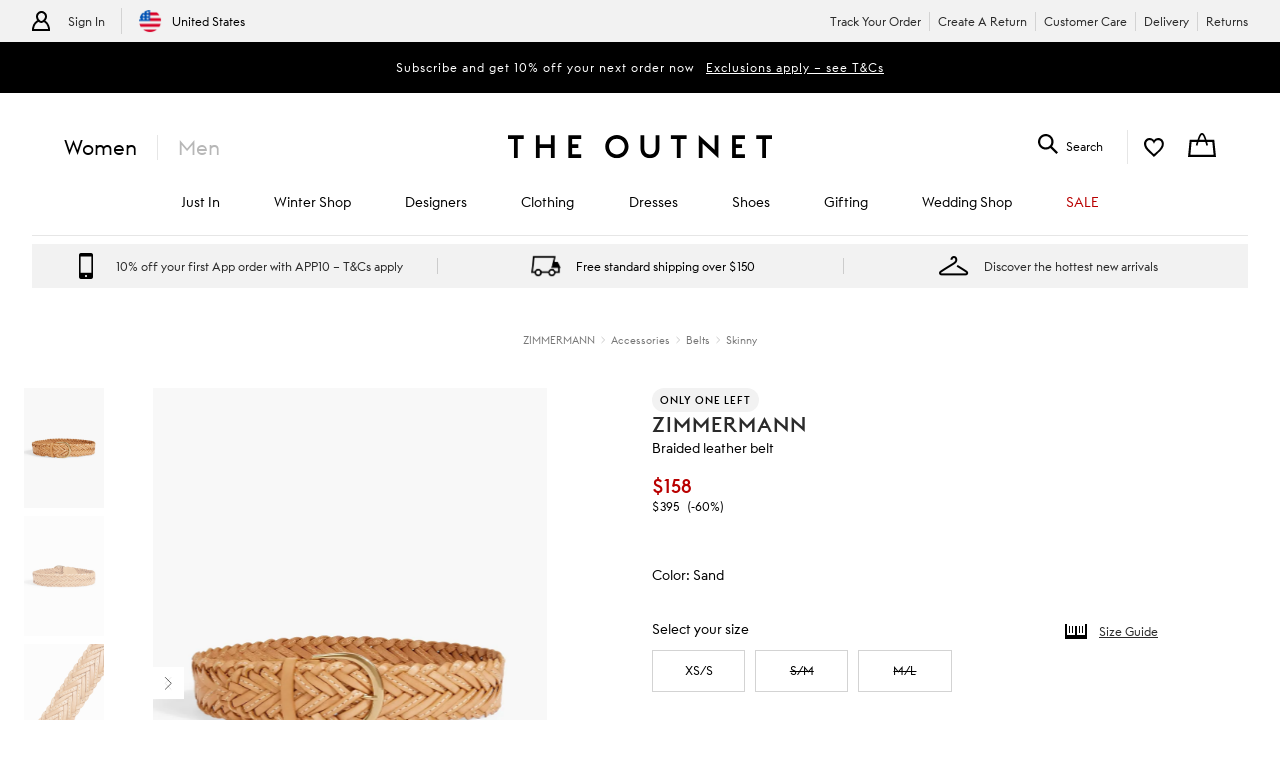

--- FILE ---
content_type: text/html; charset=utf-8
request_url: https://www.theoutnet.com/en-us/shop/product/zimmermann/belts/belts/braided-leather-belt/1647597332603026
body_size: 62312
content:
<!DOCTYPE html>
<html lang="en" dir="ltr">

<head>
    <meta charset="utf-8">
    
                                <title data-react-helmet="true">ZIMMERMANN Braided leather belt | THE OUTNET</title>
                                <meta data-react-helmet="true" content="Shop on-sale ZIMMERMANN Braided leather belt for Woman. Browse the best deals from ZIMMERMANN and luxury fashion at The Outnet." name="description"/><meta data-react-helmet="true" content="ZIMMERMANN Braided leather belt, Woman ZIMMERMANN Braided leather belt, ZIMMERMANN Braided leather belt Sale" name="keywords"/><meta data-react-helmet="true" content="product" property="og:type"/><meta data-react-helmet="true" content="ZIMMERMANN Braided leather belt | THE OUTNET" property="og:titles"/><meta data-react-helmet="true" content="https://www.theoutnet.com/variants/images/1647597332603026/F/w1020_q80.jpg" property="og:image"/><meta data-react-helmet="true" content="Shop on-sale ZIMMERMANN Braided leather belt for Woman. Browse the best deals from ZIMMERMANN and luxury fashion at The Outnet." property="og:description"/><meta data-react-helmet="true" content="https://www.theoutnet.com/en-us/shop/product/zimmermann/belts/belts/braided-leather-belt/1647597332603026" property="og:url"/><meta data-react-helmet="true" content="summary_large_image" name="twitter:card"/><meta data-react-helmet="true" content="Braided leather belt" name="twitter:image:alt"/><meta data-react-helmet="true" name="robots" content="index,follow"/>
                                <link data-react-helmet="true" rel="canonical" href="https://www.theoutnet.com/en-us/shop/product/zimmermann/belts/belts/braided-leather-belt/1647597332603026"/><link rel="preload" as="script" href="https://www.theoutnet.com/assets/1c96656d526d744cbcf5ea9b8f5c3f28ace29bc1839"/><link data-react-helmet="true" rel="preload" as="image" imagesrcset="//www.theoutnet.com/variants/images/1647597332603026/F/w1020_q80.jpg 1020w, //www.theoutnet.com/variants/images/1647597332603026/F/w920_q80.jpg 920w, //www.theoutnet.com/variants/images/1647597332603026/F/w720_q80.jpg 720w, //www.theoutnet.com/variants/images/1647597332603026/F/w520_q80.jpg 520w, //www.theoutnet.com/variants/images/1647597332603026/F/w320_q80.jpg 320w, //www.theoutnet.com/variants/images/1647597332603026/F/w220_q80.jpg 220w" imagesizes="(min-width: 1024px) 560px, (min-width: 768px) 50vw, 100vw" fetchpriority="high"/><link data-react-helmet="true" href="" rel="preconnect"/>
                            

    <meta name="copyright" content="THE OUTNET" />
    <meta name="robots" content="index,follow" />
    <meta name="author" content="THE OUTNET" />
    <meta name="application-name" content="THE OUTNET | Discount Designer Fashion Outlet - Deals up to 70% Off ">
    <meta name="viewport" content="width=device-width">
    <link rel="icon" href="/favicon.ico" />
    <meta http-equiv="cleartype" content="on" />
    <meta http-equiv="X-UA-Compatible" content="IE=edge" />
    <meta name="viewport" content="width=device-width,initial-scale=1,maximum-scale=5" />

    <!-- ios icons -->
    
        <link rel="apple-touch-icon" sizes="72x72" href="//www.theoutnet.com/assets/icons/ton/icon-72x72.png">
        <link rel="apple-touch-icon" sizes="144x144" href="//www.theoutnet.com/assets/icons/ton/icon-144x144.png">
        <link rel="apple-touch-icon" sizes="152x152" href="//www.theoutnet.com/assets/icons/ton/icon-152x152.png">
    
    <!-- PWA Tags -->
    
        <link rel="manifest" href="/en-us/manifest.json">
        <meta name="theme-color" content="#fffff">
        <meta name="apple-mobile-web-app-capable" content="yes">
        <meta name="apple-mobile-web-app-status-bar-style" content="white">
        <meta name="apple-mobile-web-app-title" content="THE OUTNET">
        <link rel="apple-touch-startup-image" href="//www.theoutnet.com/assets/icons/ton/icon-152x152.png">
        <link href="//www.theoutnet.com/assets/icons/ton/splashscreens/iphone5_splash.png" media="(device-width: 320px) and (device-height: 568px) and (-webkit-device-pixel-ratio: 2)" rel="apple-touch-startup-image" />
        <link href="//www.theoutnet.com/assets/icons/ton/splashscreens/iphone6_splash.png" media="(device-width: 375px) and (device-height: 667px) and (-webkit-device-pixel-ratio: 2)" rel="apple-touch-startup-image" />
        <link href="//www.theoutnet.com/assets/icons/ton/splashscreens/iphoneplus_splash.png" media="(device-width: 621px) and (device-height: 1104px) and (-webkit-device-pixel-ratio: 3)" rel="apple-touch-startup-image" />
        <link href="//www.theoutnet.com/assets/icons/ton/splashscreens/iphonex_splash.png" media="(device-width: 375px) and (device-height: 812px) and (-webkit-device-pixel-ratio: 3)" rel="apple-touch-startup-image" />
        <link href="//www.theoutnet.com/assets/icons/ton/splashscreens/iphonexr_splash.png" media="(device-width: 414px) and (device-height: 896px) and (-webkit-device-pixel-ratio: 2)" rel="apple-touch-startup-image" />
        <link href="//www.theoutnet.com/assets/icons/ton/splashscreens/iphonexsmax_splash.png" media="(device-width: 414px) and (device-height: 896px) and (-webkit-device-pixel-ratio: 3)" rel="apple-touch-startup-image" />
        <link href="//www.theoutnet.com/assets/icons/ton/splashscreens/ipad_splash.png" media="(device-width: 768px) and (device-height: 1024px) and (-webkit-device-pixel-ratio: 2)" rel="apple-touch-startup-image" />
        <link href="//www.theoutnet.com/assets/icons/ton/splashscreens/ipadpro1_splash.png" media="(device-width: 834px) and (device-height: 1112px) and (-webkit-device-pixel-ratio: 2)" rel="apple-touch-startup-image" />
        <link href="//www.theoutnet.com/assets/icons/ton/splashscreens/ipadpro3_splash.png" media="(device-width: 834px) and (device-height: 1194px) and (-webkit-device-pixel-ratio: 2)" rel="apple-touch-startup-image" />
        <link href="//www.theoutnet.com/assets/icons/ton/splashscreens/ipadpro2_splash.png" media="(device-width: 1024px) and (device-height: 1366px) and (-webkit-device-pixel-ratio: 2)" rel="apple-touch-startup-image" />
    
    <!-- Meta tag for head specific tags -->
    
    <!-- Escaped meta tag for head specific tags -->
    
    <!-- Fonts -->
    
    <!-- Site furniture styles -->
    
        <link rel="preload" as="style" rel="stylesheet" href="https://www.theoutnet.com/assets/ton-013501bd.css" />
        <link rel="stylesheet" href="https://www.theoutnet.com/assets/ton-013501bd.css" />
    
    <!-- Escaped styles tag for head specific styles -->
    
                            <link rel="preload" as="style" href="https://www.theoutnet.com/assets/ton-7faab298.css">
                            <style type="text/css" data-fela-rehydration="12" data-fela-type="STATIC">* {-moz-osx-font-smoothing: auto;-webkit-font-smoothing: antialiased;font-smoothing: antialiased;}body[data-language="zh"] * {font-style: normal !important;}html,body {-webkit-tap-highlight-color: transparent;}.sf-content {max-width: 100%;}@media (min-width: 951px) {.sf-content {max-width: 100%;}}/* Slider */.slick-slider{position: relative;display: block;box-sizing: border-box;-webkit-user-select: none;-moz-user-select: none;-ms-user-select: none;user-select: none;-webkit-touch-callout: none;-khtml-user-select: none;-ms-touch-action: pan-y;touch-action: pan-y;-webkit-tap-highlight-color: transparent;}.slick-list{position: relative;display: block;overflow: hidden;margin: 0;padding: 0;}.slick-list:focus{outline: none;}.slick-list.dragging{cursor: pointer;cursor: hand;}.slick-slider .slick-track,.slick-slider .slick-list{-webkit-transform: translate3d(0, 0, 0);-moz-transform: translate3d(0, 0, 0);-ms-transform: translate3d(0, 0, 0);-o-transform: translate3d(0, 0, 0);transform: translate3d(0, 0, 0);}.slick-track{position: relative;top: 0;left: 0;display: flex;align-items: stretch;margin-left: auto;margin-right: auto;}.slick-track:before,.slick-track:after{display: table;content: '';}.slick-track:after{clear: both;}.slick-loading .slick-track{visibility: hidden;}.slick-slide{display: none;float: left;height: auto;min-height: 1px;}.slick-slide > div {height: 100%;}[dir='rtl'] .slick-slide{float: right;}.slick-slide img{display: block;}.slick-slide.slick-loading img{display: none;}.slick-slide.dragging img{pointer-events: none;}.slick-initialized .slick-slide{display: block;}.slick-loading .slick-slide{visibility: hidden;}.slick-vertical .slick-slide{display: block;height: auto;border: 1px solid transparent;}.slick-arrow.slick-hidden {display: none;}
</style><style type="text/css" data-fela-rehydration="12" data-fela-type="KEYFRAME">@-webkit-keyframes k1{0%{background-position:-400px 0}100%{background-position:400px 0}}@-moz-keyframes k1{0%{background-position:-400px 0}100%{background-position:400px 0}}@keyframes k1{0%{background-position:-400px 0}100%{background-position:400px 0}}</style><style type="text/css" data-fela-rehydration="12" data-fela-type="RULE">.a{height:16px}.b{background-color:rgb(230, 230, 230)}.c{background-image:-webkit-linear-gradient(100deg, rgba(255, 255, 255, 0), rgba(255, 255, 255, 0.5) 50%, rgba(255, 255, 255, 0) 80%);background-image:-moz-linear-gradient(100deg, rgba(255, 255, 255, 0), rgba(255, 255, 255, 0.5) 50%, rgba(255, 255, 255, 0) 80%);background-image:linear-gradient(100deg, rgba(255, 255, 255, 0), rgba(255, 255, 255, 0.5) 50%, rgba(255, 255, 255, 0) 80%)}.d{background-repeat:no-repeat}.e{background-size:400px 112px}.f{animation-name:k1}.g{animation-duration:1000ms}.h{animation-timing-function:linear}.i{animation-iteration-count:infinite}.j{animation-fill-mode:forwards}.k{margin:0 0 16px}.l{width:100%}</style>
                            <link data-chunk="ton-en" rel="preload" as="script" href="https://www.theoutnet.com/assets/ton-en-3d524865.js">
<link data-chunk="PDPContainerTON" rel="preload" as="script" href="https://www.theoutnet.com/assets/vendors~DAZContainerTON~PDPContainerTON~PLPContainerTON-c31fb13d.js">
<link data-chunk="PDPContainerTON" rel="preload" as="script" href="https://www.theoutnet.com/assets/vendors~PDPContainerTON~PLPContainerTON-ef0429c6.js">
<link data-chunk="PDPContainerTON" rel="preload" as="script" href="https://www.theoutnet.com/assets/vendors~PDPContainerTON-29852123.js">
<link data-chunk="PDPContainerTON" rel="preload" as="script" href="https://www.theoutnet.com/assets/DAZContainerTON~PDPContainerTON-cc5256fa.js">
<link data-chunk="PDPContainerTON" rel="preload" as="script" href="https://www.theoutnet.com/assets/PDPContainerTON-e4f6c833.js">
                            <link rel="stylesheet" href="https://www.theoutnet.com/assets/ton-7faab298.css">
                        
    <!-- Site furniture scripts -->
    <script type="text/javascript" src="https://www.theoutnet.com/assets/1c96656d526d744cbcf5ea9b8f5c3f28ace29bc1839"  ></script><script defer src="https://www.theoutnet.com/assets/ton-en-c86b50be.js"></script><script defer src="https://www.theoutnet.com/assets/SearchOverlay-af155808.js"></script>
    <!-- Escaped scripts tag for head specific scripts -->
    
                            <script>window.queuedDataLayer = []</script>
                            <script id="monitoringHeadScript" >!function(a,b,c,d,e,f,g,h,i,j){a.RaygunObject=e,a[e]=a[e]||function(){(a[e].o=a[e].o||[]).push(arguments)},g=b.createElement(c),h=b.getElementsByTagName(c)[0],g.async=1,g.src=d,a.__raygunNoConflict=!!f,h.parentNode.insertBefore(g,h),i=a.onerror,a.onerror=function(b,c,d,f,g){i&&i(b,c,d,f,g),g||(g=new Error(b)),a[e].q=a[e].q||[],a[e].q.push({e:g})},j=a.fetch,j&&(a.__raygunOriginalFetch=j,a.fetch=function(){return a.__raygunFetchCallback?a.__raygunFetchCallback.apply(null,arguments):j.apply(null,arguments);})}(window,document,"script","//cdn.raygun.io/raygun4js/raygun.min.js","rg4js");</script>
                            <script data-react-helmet="true" type="application/ld+json">{"@context":"https://schema.org","@type":"ProductGroup","name":"Braided leather belt","brand":{"@type":"Brand","name":"ZIMMERMANN"},"description":"Braided leather belt, available in sand. 100% Leather","variesBy":["https://schema.org/size"],"material":"100% Leather","productGroupId":"1647597332603025P","hasVariant":[{"@context":"http://schema.org/","@type":"Product","sku":"0400645616473","image":[{"@type":"ImageObject","url":"https://www.theoutnet.com/variants/images/1647597332603026/F/w1020_q80.jpg"},{"@type":"ImageObject","url":"https://www.theoutnet.com/variants/images/1647597332603026/E/w1020_q80.jpg"},{"@type":"ImageObject","url":"https://www.theoutnet.com/variants/images/1647597332603026/T/w1020_q80.jpg"}],"name":"Braided leather belt - sand - XS/S","description":"Braided leather belt in sand. Size: XS/S. Material: 100% Leather.","color":"sand","size":"XS/S","offers":{"@type":"Offer","url":"https://www.theoutnet.com/en-us/shop/product/zimmermann/belts/belts/braided-leather-belt/1647597332603026","itemCondition":"https://schema.org/NewCondition","availability":"https://schema.org/InStock","priceSpecification":{"@type":"UnitPriceSpecification","price":"158.00","priceCurrency":"USD","valueAddedTaxIncluded":"https://schema.org/True"},"hasMerchantReturnPolicy":{"@type":"MerchantReturnPolicy","applicableCountry":"US","returnPolicyCategory":"http://schema.org/MerchantReturnFiniteReturnWindow","returnMethod":"https://schema.org/ReturnByMail"}},"brand":{"@type":"Brand","name":"ZIMMERMANN"},"material":"100% Leather"},{"@context":"http://schema.org/","@type":"Product","sku":"0400645616480","image":[{"@type":"ImageObject","url":"https://www.theoutnet.com/variants/images/1647597332603026/F/w1020_q80.jpg"},{"@type":"ImageObject","url":"https://www.theoutnet.com/variants/images/1647597332603026/E/w1020_q80.jpg"},{"@type":"ImageObject","url":"https://www.theoutnet.com/variants/images/1647597332603026/T/w1020_q80.jpg"}],"name":"Braided leather belt - sand - S/M","description":"Braided leather belt in sand. Size: S/M. Material: 100% Leather.","color":"sand","size":"S/M","offers":{"@type":"Offer","url":"https://www.theoutnet.com/en-us/shop/product/zimmermann/belts/belts/braided-leather-belt/1647597332603026","itemCondition":"https://schema.org/NewCondition","availability":"https://schema.org/OutOfStock","priceSpecification":{"@type":"UnitPriceSpecification","price":"158.00","priceCurrency":"USD","valueAddedTaxIncluded":"https://schema.org/True"},"hasMerchantReturnPolicy":{"@type":"MerchantReturnPolicy","applicableCountry":"US","returnPolicyCategory":"http://schema.org/MerchantReturnFiniteReturnWindow","returnMethod":"https://schema.org/ReturnByMail"}},"brand":{"@type":"Brand","name":"ZIMMERMANN"},"material":"100% Leather"},{"@context":"http://schema.org/","@type":"Product","sku":"0400645616466","image":[{"@type":"ImageObject","url":"https://www.theoutnet.com/variants/images/1647597332603026/F/w1020_q80.jpg"},{"@type":"ImageObject","url":"https://www.theoutnet.com/variants/images/1647597332603026/E/w1020_q80.jpg"},{"@type":"ImageObject","url":"https://www.theoutnet.com/variants/images/1647597332603026/T/w1020_q80.jpg"}],"name":"Braided leather belt - sand - M/L","description":"Braided leather belt in sand. Size: M/L. Material: 100% Leather.","color":"sand","size":"M/L","offers":{"@type":"Offer","url":"https://www.theoutnet.com/en-us/shop/product/zimmermann/belts/belts/braided-leather-belt/1647597332603026","itemCondition":"https://schema.org/NewCondition","availability":"https://schema.org/OutOfStock","priceSpecification":{"@type":"UnitPriceSpecification","price":"158.00","priceCurrency":"USD","valueAddedTaxIncluded":"https://schema.org/True"},"hasMerchantReturnPolicy":{"@type":"MerchantReturnPolicy","applicableCountry":"US","returnPolicyCategory":"http://schema.org/MerchantReturnFiniteReturnWindow","returnMethod":"https://schema.org/ReturnByMail"}},"brand":{"@type":"Brand","name":"ZIMMERMANN"},"material":"100% Leather"}]}</script>
                        

<script>(window.BOOMR_mq=window.BOOMR_mq||[]).push(["addVar",{"rua.upush":"false","rua.cpush":"true","rua.upre":"false","rua.cpre":"true","rua.uprl":"false","rua.cprl":"false","rua.cprf":"false","rua.trans":"SJ-aa9c09a7-c1b1-4fdb-987c-4833fa4a693a","rua.cook":"false","rua.ims":"false","rua.ufprl":"false","rua.cfprl":"false","rua.isuxp":"false","rua.texp":"norulematch","rua.ceh":"false","rua.ueh":"false","rua.ieh.st":"0"}]);</script>
                              <script>!function(a){var e="https://s.go-mpulse.net/boomerang/",t="addEventListener";if("False"=="True")a.BOOMR_config=a.BOOMR_config||{},a.BOOMR_config.PageParams=a.BOOMR_config.PageParams||{},a.BOOMR_config.PageParams.pci=!0,e="https://s2.go-mpulse.net/boomerang/";if(window.BOOMR_API_key="3GWBW-E8NDU-D7HAK-N4PG8-4HQSJ",function(){function n(e){a.BOOMR_onload=e&&e.timeStamp||(new Date).getTime()}if(!a.BOOMR||!a.BOOMR.version&&!a.BOOMR.snippetExecuted){a.BOOMR=a.BOOMR||{},a.BOOMR.snippetExecuted=!0;var i,_,o,r=document.createElement("iframe");if(a[t])a[t]("load",n,!1);else if(a.attachEvent)a.attachEvent("onload",n);r.src="javascript:void(0)",r.title="",r.role="presentation",(r.frameElement||r).style.cssText="width:0;height:0;border:0;display:none;",o=document.getElementsByTagName("script")[0],o.parentNode.insertBefore(r,o);try{_=r.contentWindow.document}catch(O){i=document.domain,r.src="javascript:var d=document.open();d.domain='"+i+"';void(0);",_=r.contentWindow.document}_.open()._l=function(){var a=this.createElement("script");if(i)this.domain=i;a.id="boomr-if-as",a.src=e+"3GWBW-E8NDU-D7HAK-N4PG8-4HQSJ",BOOMR_lstart=(new Date).getTime(),this.body.appendChild(a)},_.write("<bo"+'dy onload="document._l();">'),_.close()}}(),"".length>0)if(a&&"performance"in a&&a.performance&&"function"==typeof a.performance.setResourceTimingBufferSize)a.performance.setResourceTimingBufferSize();!function(){if(BOOMR=a.BOOMR||{},BOOMR.plugins=BOOMR.plugins||{},!BOOMR.plugins.AK){var e="true"=="true"?1:0,t="",n="amiqmufyd5tj22ik57aq-f-f1aad2dc3-clientnsv4-s.akamaihd.net",i="false"=="true"?2:1,_={"ak.v":"39","ak.cp":"327499","ak.ai":parseInt("405875",10),"ak.ol":"0","ak.cr":8,"ak.ipv":4,"ak.proto":"h2","ak.rid":"c29e2c14","ak.r":51118,"ak.a2":e,"ak.m":"a","ak.n":"essl","ak.bpcip":"3.17.6.0","ak.cport":60616,"ak.gh":"23.212.7.209","ak.quicv":"","ak.tlsv":"tls1.3","ak.0rtt":"","ak.0rtt.ed":"","ak.csrc":"-","ak.acc":"","ak.t":"1762324417","ak.ak":"hOBiQwZUYzCg5VSAfCLimQ==cT0ZZW44eKWvLycQS+9ydfSO26cNyPaddeWGHwE7dFf+qabfdhuBu6OEn5PJSykblkdRxzfBhdQYewYtPC5qzGdi+++Cb8dGj6JUZ5txibj6SH8yznRGlel2KqLI/M9hc7ipAmRhz5j2L0gm/BNSfbyLjtNWrR0FvL/zgDsfiwBAR/QCkTRZx4sUzOFiGhye/T0qRkhAQgFKMxQn+2xVRSuWKBUA5TMIIs8Zofqcz/Zjr3yLXjbagav2GVmF97IYdozLMoUbm1XHETKBuMacsjIReyeO8lx1kwvpHOMpjrrQUrVmBZxRLLK3IgmCTo09nocxx9AzpEXAAN9/0Z4mT6XvyD/F+7dUKf1IcL8Ex3Y181xPfUnpP6V4EmBxBP8V4Kz7rXEMMiCi4G5hiuOpvWcR3ohSfemedHTcb2moVYc=","ak.pv":"153","ak.dpoabenc":"","ak.tf":i};if(""!==t)_["ak.ruds"]=t;var o={i:!1,av:function(e){var t="http.initiator";if(e&&(!e[t]||"spa_hard"===e[t]))_["ak.feo"]=void 0!==a.aFeoApplied?1:0,BOOMR.addVar(_)},rv:function(){var a=["ak.bpcip","ak.cport","ak.cr","ak.csrc","ak.gh","ak.ipv","ak.m","ak.n","ak.ol","ak.proto","ak.quicv","ak.tlsv","ak.0rtt","ak.0rtt.ed","ak.r","ak.acc","ak.t","ak.tf"];BOOMR.removeVar(a)}};BOOMR.plugins.AK={akVars:_,akDNSPreFetchDomain:n,init:function(){if(!o.i){var a=BOOMR.subscribe;a("before_beacon",o.av,null,null),a("onbeacon",o.rv,null,null),o.i=!0}return this},is_complete:function(){return!0}}}}()}(window);</script></head>

<body data-locale="en-us" data-language="en" data-country="US"
    data-currency="EUR" data-cookie-policy="false" data-business="TON"  data-bare="" data-catalog="TheOutNet_INTL_2" data-layout="sitefurniture" data-analytics="" >

    
    <div class="Wrapper1">
        
            
            <div id="header-wrapper">
                <div id="header-main">
                    <div id="infoBar"><div class="InfoBarMensWear1__wrapper"><div class="InfoBarMensWear1__courtesyNav"><div class="InfoBarMensWear1__login"><ul><li class="InfoBarMensWear1__link InfoBarMensWear1__link--signIn"><div class="InfoBarMensWear1__icon"></div><div class="InfoBarMensWear1__accountTitle"><a href="/en-us/account/login">Sign In</a></div></li><li class="InfoBarMensWear1__link"><section><h4 class="LocaleSwitch1__title">Change Location</h4><div class="LocaleSwitch1__details"><div class="LocaleSwitch1__countrySwitch"><span class="Flag1__container US LocaleSwitch1__flag"></span><span class="LocaleSwitch1__countryWithFlag">United States</span></div><span class="LocaleSwitch1__diamond-divider"></span></div></section></li></ul></div><div class="InfoBarMensWear1__courtesyNavContainer"><ul><li class="InfoBarMensWear1__link"><a href="/en-us/account/track-order">Track Your Order</a></li><li class="InfoBarMensWear1__link"><a href="/en-us/account/create-return">Create A Return</a></li><li class="InfoBarMensWear1__link"><a href="/en-us/page/help/contact-us">Customer Care</a></li><li class="InfoBarMensWear1__link"><a href="/en-us/page/help/customer-service/delivery">Delivery</a></li><li class="InfoBarMensWear1__link"><a href="/en-us/page/help/customer-service/returns">Returns</a></li></ul></div></div><div class="PrivateSaleBar1__wrapper"><div class="PrivateSaleBar1__container"><span>Subscribe and get 10% off your next order now 
</span><a href="https://www.theoutnet.com/account" class="" target="_blank" rel="noopener noreferrer"><span class="PrivateSaleBar1__link">Exclusions apply – see T&amp;Cs</span></a></div></div></div></div>
                    <header id="header"><div class="Header1"><div class="Header1__container"><nav class="Nav1 Header1__navigation Header1__navigation--mobile"><div class="Nav1__icon"></div><div></div></nav><div class="Header1__genderSwitch"><div class="GenderSwitch1"><a href="/en-us/shop/" class="GenderSwitch1__link GenderSwitch1__link--active">Women</a><a href="/en-us/shop/mens/" class="GenderSwitch1__link GenderSwitch1__link--mens">Men</a></div></div><div class="Header1__account"><a class="MyAccountNav1__icon MyAccountNav1__icon--account MyAccountNav1__icon--menswearEnabled" href="/en-us/account/login" data-icon="my account" aria-label="Go to my account"></a><div class="MyAccountNav1__accountTitle MyAccountNav1__accountTitle--menswearEnabled"><a href="/en-us/account/login">Sign In</a></div></div><a href="/en-us/" alt="THE OUTNET Logo" class="Header1__logo" aria-label="The outnet logo"></a><section class="SearchPanel1 Header1__search" role="search"><div class="SearchPanel1__wrapper"><div class="SearchPanel1__icon"></div><div class="SearchPanel1__search-text">Search</div></div></section><div class="Header1__wishlist"><a class="Header1__icon Header1__icon--wishlist" href="/en-us/account/wishlist" data-icon="wish list" aria-label="my wishlist"></a></div><div class="Basket1 Header1__basket"><a class="Basket1__basket" href="/en-us/checkout" data-icon="shopping bag" aria-label="shopping bag"></a></div></div><nav class="Nav1 Header1__navigation"><div class="Nav1__primary Nav1__primary--desktop"><div class="Nav1__hidden">Hello from London and Bologna</div><ul class="Nav1__list"><li class="CategoryMenu1" aria-label="Just In"><a class="CategoryMenu1__title CategoryMenu1__title--menu-three-one" href="/en-us/shop/just-in" data-target="Just In"><div>Just In</div></a><div><div class="MenuSlide1 menu-slider false"><div class="SecondaryMenu1"><div class="SecondaryMenu1__header"><button class="SecondaryMenu1__back"></button><div>Just In</div></div><div class="SecondaryMenu1__body"><div class="ThreeOne1__container"><div class="ThreeOne1__threeLists"><ul class="ThreeOne1__listOne"><li><div>JUST IN</div></li><li><a href="/en-us/shop/just-in" class="list1__title" data-target="All Just In">All Just In</a></li><li><a href="/en-us/shop/list/just-in-this-month" class="list1__title" data-target="Just In This Month">Just In This Month</a></li><li><a href="/en-us/shop/mens/just-in" class="list1__title" data-target="Just In: Menswear">Just In: Menswear</a></li><li><a href="/en-us/shop/list/new-designers" class="list1__title" data-target="New Designers">New Designers</a></li></ul><ul class="ThreeOne1__listTwo"><li><div>TRENDING</div></li><li><a href="/en-us/shop/list/trending-now" class="list1__title" data-target="Trending Now">Trending Now</a></li><li><a href="/en-us/shop/list/the-occasion-edit" class="list1__title" data-target="The Occasion Edit">The Occasion Edit</a></li><li><a href="/en-us/shop/list/bestsellers" class="list1__title" data-target="Bestsellers">Bestsellers</a></li><li><a href="/en-us/shop/list/capsule-wardrobe" class="list1__title" data-target="Capsule Wardrobe ">Capsule Wardrobe </a></li><li><a href="/en-us/shop/list/the-contemporary-edit" class="list1__title" data-target="The Contemporary Edit">The Contemporary Edit</a></li><li><a href="/en-us/shop/list/the-considered-edit" class="list1__title" data-target="The Considered Edit">The Considered Edit</a></li><li><a href="/en-us/shop/list/modesty" class="list1__title" data-target="The Modest Edit">The Modest Edit</a></li><li><a href="/en-us/shop/superbrands" class="list1__title" data-target="Superbrands">Superbrands</a></li></ul><ul class="ThreeOne1__listThree"><li><a href="/en-us/editorial" class="list1__title" data-target="EDITORIAL">EDITORIAL</a></li><li><a href="/en-us/editorial" class="list1__title" data-target="All Editorial">All Editorial</a></li><li><a href="/en-us/editorial/key-trends" class="list1__title" data-target="FW25 Trends">FW25 Trends</a></li><li><a href="/en-us/editorial/bridal-style-guide" class="list1__title" data-target="Bridal Style Guide">Bridal Style Guide</a></li><li><a href="/en-us/editorial/aimee-song-beach-vacation-packing-guide" class="list1__title" data-target="Packing Guide">Packing Guide</a></li></ul></div><div class="ThreeOne1__promoSegment"><div class="Promo1__promo"><a href="/en-us/shop/just-in" alt="JUST IN"><div class="Promo1__image"></div></a><div class="Promo1__promoTitle">JUST IN</div></div></div></div></div></div></div><div class="Toggle1__overlay overlay"></div></div></li><li class="CategoryMenu1" aria-label="The Winter Edit"><a class="CategoryMenu1__title CategoryMenu1__title--menu-two-two" href="/en-us/shop/list/the-winter-edit" data-target="Winter Shop"><div>Winter Shop</div></a><div><div class="MenuSlide1 menu-slider false"><div class="SecondaryMenu1"><div class="SecondaryMenu1__header"><button class="SecondaryMenu1__back"></button><div>Winter Shop</div></div><div class="SecondaryMenu1__body"><div class="TwoTwo1__container"><div class="TwoTwo1__twoLists"><ul class="TwoTwo1__listOne"><li><div>WINTER SHOP</div></li><li><a href="/en-us/shop/list/the-winter-edit" class="list1__title" data-target="The Winter Edit">The Winter Edit</a></li><li><a href="/en-us/shop/list/the-occasion-edit" class="list1__title" data-target="The Occasion Edit">The Occasion Edit</a></li><li><a href="/en-us/shop/list/after-dark-romance" class="list1__title" data-target="After Dark Romance">After Dark Romance</a></li><li><a href="/en-us/shop/list/heritage-prints" class="list1__title" data-target="Heritage Prints">Heritage Prints</a></li><li><a href="/en-us/shop/list/suits-and-co-ords" class="list1__title" data-target="Suits and Co-ords">Suits and Co-ords</a></li></ul><ul class="TwoTwo1__listTwo"><li><div> </div></li><li><a href="/en-us/shop/clothing/coats" class="list1__title" data-target="Coats">Coats</a></li><li><a href="/en-us/shop/shoes/boots" class="list1__title" data-target="Boots">Boots</a></li><li><a href="/en-us/shop/clothing/denim" class="list1__title" data-target="Denim">Denim</a></li><li><a href="/en-us/shop/clothing/dresses" class="list1__title" data-target="Dresses">Dresses</a></li><li><a href="/en-us/shop/clothing/knitwear" class="list1__title" data-target="Knitwear">Knitwear</a></li></ul></div><div class="TwoTwo1__twoPromos"><div class="TwoTwo1__promoOne"><div class="Promo1__promo"><a href="/en-us/shop/list/the-winter-edit" alt="THE WINTER EDIT"><div class="Promo1__image"></div></a><div class="Promo1__promoTitle">THE WINTER EDIT</div></div></div><div class="TwoTwo1__promoTwo"></div></div></div></div></div></div><div class="Toggle1__overlay overlay"></div></div></li><li class="CategoryMenu1" aria-label="Designers"><a class="CategoryMenu1__title CategoryMenu1__title--menu-two-two" href="/en-us/shop/designers" data-target="Designers"><div>Designers</div></a><div><div class="MenuSlide1 menu-slider false"><div class="SecondaryMenu1"><div class="SecondaryMenu1__header"><button class="SecondaryMenu1__back"></button><div>Designers</div></div><div class="SecondaryMenu1__body"><div class="TwoTwo1__container"><div class="TwoTwo1__twoLists"><ul class="TwoTwo1__listOne"><li><div>DESIGNERS</div></li><li><a href="/en-us/shop/designers" class="list1__title" data-target="All 350+ Designers">All 350+ Designers</a></li><li><a href="/en-us/shop/designers/zimmermann" class="list1__title" data-target="Zimmermann">Zimmermann</a></li><li><a href="/en-us/shop/designers/thom-browne" class="list1__title" data-target="Thom Browne">Thom Browne</a></li><li><a href="/en-us/shop/designers/brunello-cucinelli" class="list1__title" data-target="Brunello Cucinelli">Brunello Cucinelli</a></li><li><a href="/en-us/shop/designers/valentino-garavani" class="list1__title" data-target="Valentino Garavani">Valentino Garavani</a></li><li><a href="/en-us/shop/designers/oscar-de-la-renta" class="list1__title" data-target="Oscar de la Renta">Oscar de la Renta</a></li><li><a href="/en-us/shop/designers/jacquemus" class="list1__title" data-target="Jacquemus">Jacquemus</a></li><li><a href="/en-us/shop/designers/diane-von-furstenberg" class="list1__title" data-target="Diane von Furstenberg">Diane von Furstenberg</a></li><li><a href="/en-us/shop/designers/missoni" class="list1__title" data-target="Missoni">Missoni</a></li><li><a href="/en-us/shop/designers/frame" class="list1__title" data-target="FRAME">FRAME</a></li></ul><ul class="TwoTwo1__listTwo"><li><div> </div></li><li><a href="/en-us/shop/designers/simkhai" class="list1__title" data-target="Simkhai">Simkhai</a></li><li><a href="/en-us/shop/designers/mikael-aghal" class="list1__title" data-target=" Mikael Aghal"> Mikael Aghal</a></li><li><a href="/en-us/shop/designers/jimmy-choo" class="list1__title" data-target="Jimmy Choo">Jimmy Choo</a></li><li><a href="/en-us/shop/designers/stuart-weitzman" class="list1__title" data-target="Stuart Weitzman">Stuart Weitzman</a></li><li><a href="/en-us/shop/designers/veronica-beard" class="list1__title" data-target="Veronica Beard">Veronica Beard</a></li><li><a href="/en-us/shop/designers/saloni" class="list1__title" data-target=" Saloni"> Saloni</a></li><li><a href="/en-us/shop/designers/ulla-johnson" class="list1__title" data-target="Ulla Johnson">Ulla Johnson</a></li><li><a href="/en-us/shop/designers/chloe" class="list1__title" data-target="Chloé">Chloé</a></li><li><a href="/en-us/shop/designers/marchesa-notte" class="list1__title" data-target="Marchesa Notte">Marchesa Notte</a></li><li><a href="/en-us/shop/designers/khaite" class="list1__title" data-target=" Khaite"> Khaite</a></li></ul></div><div class="TwoTwo1__twoPromos"><div class="TwoTwo1__promoOne"><div class="Promo1__promo"><a href="/en-us/shop/designers/zimmermann" alt="ZIMMERMANN"><div class="Promo1__image"></div></a><div class="Promo1__promoTitle">ZIMMERMANN</div></div></div><div class="TwoTwo1__promoTwo"><div class="Promo1__promo"><a href="/en-us/shop/designers/ulla-johnson" alt="ULLA JOHNSON"><div class="Promo1__image"></div></a><div class="Promo1__promoTitle">ULLA JOHNSON</div></div></div></div></div></div></div></div><div class="Toggle1__overlay overlay"></div></div></li><li class="CategoryMenu1" aria-label="Clothing"><a class="CategoryMenu1__title CategoryMenu1__title--menu-two-two" href="/en-us/shop/clothing" data-target="Clothing"><div>Clothing</div></a><div><div class="MenuSlide1 menu-slider false"><div class="SecondaryMenu1"><div class="SecondaryMenu1__header"><button class="SecondaryMenu1__back"></button><div>Clothing</div></div><div class="SecondaryMenu1__body"><div class="TwoTwo1__container"><div class="TwoTwo1__twoLists"><ul class="TwoTwo1__listOne"><li><div>CLOTHING</div></li><li><a href="/en-us/shop/clothing" class="list1__title" data-target="All Clothing">All Clothing</a></li><li><a href="/en-us/shop/just-in/clothing" class="list1__title" data-target="Just In Clothing">Just In Clothing</a></li><li><a href="/en-us/shop/clothing/dresses" class="list1__title" data-target="Dresses">Dresses</a></li><li><a href="/en-us/shop/clothing/dresses/midi-dresses" class="list1__title" data-target="Midi Dresses">Midi Dresses</a></li><li><a href="/en-us/shop/clothing/coats" class="list1__title" data-target="Coats">Coats</a></li><li><a href="/en-us/shop/clothing/jackets" class="list1__title" data-target="Jackets">Jackets</a></li><li><a href="/en-us/shop/clothing/tops" class="list1__title" data-target="Tops">Tops</a></li><li><a href="/en-us/shop/clothing/skirts/mini-skirts" class="list1__title" data-target="Mini Skirts">Mini Skirts</a></li><li><a href="/en-us/shop/clothing/denim" class="list1__title" data-target="Denim">Denim</a></li><li><a href="/en-us/shop/clothing/knitwear" class="list1__title" data-target="Knitwear">Knitwear</a></li></ul><ul class="TwoTwo1__listTwo"><li><div> </div></li><li><a href="/en-us/shop/clothing/jackets/blazers" class="list1__title" data-target="Blazers">Blazers</a></li><li><a href="/en-us/shop/clothing/tops/blouses" class="list1__title" data-target="Blouses">Blouses</a></li><li><a href="/en-us/shop/clothing/pants" class="list1__title" data-target="Pants">Pants</a></li><li><a href="/en-us/shop/clothing/skirts" class="list1__title" data-target="Skirts">Skirts</a></li><li><a href="/en-us/shop/list/suits-and-co-ords" class="list1__title" data-target="Suits and Co-ords">Suits and Co-ords</a></li><li><a href="/en-us/shop/clothing/shorts" class="list1__title" data-target="Shorts">Shorts</a></li><li><a href="/en-us/shop/lingerie" class="list1__title" data-target="Lingerie &amp; Nightwear">Lingerie &amp; Nightwear</a></li><li><a href="/en-us/shop/sportswear" class="list1__title" data-target="Sportswear">Sportswear</a></li><li><a href="/en-us/shop/beachwear" class="list1__title" data-target="Beachwear">Beachwear</a></li><li><a href="/en-us/shop/clothing/jeans" class="list1__title" data-target="Jeans">Jeans</a></li></ul></div><div class="TwoTwo1__twoPromos"><div class="TwoTwo1__promoOne"><div class="Promo1__promo"><a href="/en-us/shop/clothing/knitwear" alt="KNITWEAR"><div class="Promo1__image"></div></a><div class="Promo1__promoTitle">KNITWEAR</div></div></div><div class="TwoTwo1__promoTwo"><div class="Promo1__promo"><a href="/en-us/shop/sportswear/skiwear" alt="SKIWEAR"><div class="Promo1__image"></div></a><div class="Promo1__promoTitle">SKIWEAR</div></div></div></div></div></div></div></div><div class="Toggle1__overlay overlay"></div></div></li><li class="CategoryMenu1" aria-label="Dresses"><a class="CategoryMenu1__title CategoryMenu1__title--menu-two-two" href="/en-us/shop/clothing/dresses" data-target="Dresses"><div>Dresses</div></a><div><div class="MenuSlide1 menu-slider false"><div class="SecondaryMenu1"><div class="SecondaryMenu1__header"><button class="SecondaryMenu1__back"></button><div>Dresses</div></div><div class="SecondaryMenu1__body"><div class="TwoTwo1__container"><div class="TwoTwo1__twoLists"><ul class="TwoTwo1__listOne"><li><div>DRESSES</div></li><li><a href="/en-us/shop/clothing/dresses" class="list1__title" data-target="All Dresses">All Dresses</a></li><li><a href="/en-us/shop/just-in/clothing/dresses" class="list1__title" data-target="Just In Dresses">Just In Dresses</a></li><li><a href="/en-us/shop/clothing/dresses/midi-dresses" class="list1__title" data-target="Midi Dresses">Midi Dresses</a></li><li><a href="/en-us/shop/clothing/dresses/mini-dresses" class="list1__title" data-target="Mini Dresses">Mini Dresses</a></li><li><a href="/en-us/shop/clothing/dresses/maxi-dresses" class="list1__title" data-target="Maxi Dresses">Maxi Dresses</a></li><li><a href="/en-us/shop/clothing/dresses/gowns" class="list1__title" data-target="Gowns">Gowns</a></li><li><a href="/en-us/shop/list/the-occasion-edit/dresses" class="list1__title" data-target="Occasion Dresses">Occasion Dresses</a></li><li><a href="/en-us/shop/clothing/dresses/cocktail-and-party-dresses" class="list1__title" data-target="Party Dresses">Party Dresses</a></li><li><a href="/en-us/shop/list/the-bridal-edit/clothing/dresses" class="list1__title" data-target="Bridal Dresses">Bridal Dresses</a></li><li><a href="/en-us/shop/list/the-wedding-guest-edit/dresses" class="list1__title" data-target="Wedding Guest Dresses ">Wedding Guest Dresses </a></li></ul><ul class="TwoTwo1__listTwo"><li><div>DESIGNERS</div></li><li><a href="/en-us/shop/designers/zimmermann/clothing/dresses" class="list1__title" data-target="Zimmermann">Zimmermann</a></li><li><a href="/en-us/shop/designers/valentino-garavani/clothing/dresses" class="list1__title" data-target="Valentino Garavani">Valentino Garavani</a></li><li><a href="/en-us/shop/designers/ganni/clothing/dresses" class="list1__title" data-target="GANNI">GANNI</a></li><li><a href="/en-us/shop/designers/ulla-johnson/clothing/dresses" class="list1__title" data-target="Ulla Johnson">Ulla Johnson</a></li><li><a href="/en-us/shop/designers/nicholas/clothing/dresses" class="list1__title" data-target="Nicholas">Nicholas</a></li><li><a href="/en-us/shop/designers/marchesa-notte/clothing/dresses" class="list1__title" data-target="Marchesa Notte">Marchesa Notte</a></li><li><a href="/en-us/shop/designers/oscar-de-la-renta/clothing/dresses" class="list1__title" data-target="Oscar de la Renta">Oscar de la Renta</a></li><li><a href="/en-us/shop/designers/diane-von-furstenberg/clothing/dresses" class="list1__title" data-target="Diane von Furstenberg">Diane von Furstenberg</a></li><li><a href="/en-us/shop/designers/missoni/clothing/dresses" class="list1__title" data-target="Missoni">Missoni</a></li><li><a href="/en-us/shop/designers/badgley-mischka/clothing/dresses" class="list1__title" data-target="Badgley Mishka">Badgley Mishka</a></li></ul></div><div class="TwoTwo1__twoPromos"><div class="TwoTwo1__promoOne"><div class="Promo1__promo"><a href="/en-us/shop/clothing/dresses" alt="DRESSES"><div class="Promo1__image"></div></a><div class="Promo1__promoTitle">DRESSES</div></div></div><div class="TwoTwo1__promoTwo"><div class="Promo1__promo"><a href="/en-us/shop/clothing/dresses/gowns" alt="GOWNS"><div class="Promo1__image"></div></a><div class="Promo1__promoTitle">GOWNS</div></div></div></div></div></div></div></div><div class="Toggle1__overlay overlay"></div></div></li><li class="CategoryMenu1" aria-label="Shoes"><a class="CategoryMenu1__title CategoryMenu1__title--menu-two-two" href="/en-us/shop/shoes" data-target="Shoes"><div>Shoes</div></a><div><div class="MenuSlide1 menu-slider false"><div class="SecondaryMenu1"><div class="SecondaryMenu1__header"><button class="SecondaryMenu1__back"></button><div>Shoes</div></div><div class="SecondaryMenu1__body"><div class="TwoTwo1__container"><div class="TwoTwo1__twoLists"><ul class="TwoTwo1__listOne"><li><div>SHOES</div></li><li><a href="/en-us/shop/shoes" class="list1__title" data-target="All Shoes">All Shoes</a></li><li><a href="/en-us/shop/just-in/shoes" class="list1__title" data-target="Just In Shoes">Just In Shoes</a></li><li><a href="/en-us/shop/shoes/flat-shoes" class="list1__title" data-target="Flat Shoes">Flat Shoes</a></li><li><a href="/en-us/shop/shoes/heels" class="list1__title" data-target="Heels">Heels</a></li><li><a href="/en-us/shop/shoes/sneakers" class="list1__title" data-target="Sneakers">Sneakers</a></li><li><a href="/en-us/shop/shoes/flat-shoes/loafers" class="list1__title" data-target="Loafers">Loafers</a></li><li><a href="/en-us/shop/shoes/sandals" class="list1__title" data-target="Sandals">Sandals</a></li><li><a href="/en-us/shop/shoes/boots" class="list1__title" data-target="Boots">Boots</a></li><li><a href="/en-us/shop/shoes/flat-shoes/ballet-flats" class="list1__title" data-target="Ballet Flats">Ballet Flats</a></li></ul><ul class="TwoTwo1__listTwo"><li><div>DESIGNERS</div></li><li><a href="/en-us/shop/designers/valentino-garavani/shoes" class="list1__title" data-target="Valentino Garavani">Valentino Garavani</a></li><li><a href="/en-us/shop/designers/stuart-weitzman/shoes" class="list1__title" data-target="Stuart Weitzman">Stuart Weitzman</a></li><li><a href="/en-us/shop/designers/gianvito-rossi/shoes" class="list1__title" data-target="Gianvito Rossi">Gianvito Rossi</a></li><li><a href="/en-us/shop/designers/tod-s/shoes" class="list1__title" data-target="Tod&#x27;s">Tod&#x27;s</a></li><li><a href="/en-us/shop/designers/sergio-rossi/shoes" class="list1__title" data-target="Sergio Rossi">Sergio Rossi</a></li><li><a href="/en-us/shop/designers/jimmy-choo/shoes" class="list1__title" data-target="Jimmy Choo">Jimmy Choo</a></li><li><a href="/en-us/shop/designers/giuseppe-zanotti/shoes" class="list1__title" data-target="Giuseppe Zanotti">Giuseppe Zanotti</a></li><li><a href="/en-us/shop/designers/roger-vivier/shoes" class="list1__title" data-target="Roger Vivier">Roger Vivier</a></li><li><a href="/en-us/shop/designers/malone-souliers/shoes" class="list1__title" data-target="Malone Souliers">Malone Souliers</a></li></ul></div><div class="TwoTwo1__twoPromos"><div class="TwoTwo1__promoOne"><div class="Promo1__promo"><a href="/en-us/shop/shoes" alt="SHOES"><div class="Promo1__image"></div></a><div class="Promo1__promoTitle">SHOES</div></div></div><div class="TwoTwo1__promoTwo"><div class="Promo1__promo"><a href="/en-us/shop/shoes/heels" alt="HEELS"><div class="Promo1__image"></div></a><div class="Promo1__promoTitle">HEELS</div></div></div></div></div></div></div></div><div class="Toggle1__overlay overlay"></div></div></li><li class="CategoryMenu1" aria-label="Gifting"><a class="CategoryMenu1__title CategoryMenu1__title--menu-two-two" data-target="Gifting"><div>Gifting</div></a><div><div class="MenuSlide1 menu-slider false"><div class="SecondaryMenu1"><div class="SecondaryMenu1__header"><button class="SecondaryMenu1__back"></button><div>Gifting</div></div><div class="SecondaryMenu1__body"><div class="TwoTwo1__container"><div class="TwoTwo1__twoLists"><ul class="TwoTwo1__listOne"><li><div>GIFTING</div></li><li><a href="/en-us/shop/list/all-gifts" class="list1__title" data-target="All Gifts">All Gifts</a></li><li><a href="/en-us/shop/clothing/knitwear" class="list1__title" data-target="Knitwear">Knitwear</a></li><li><a href="/en-us/shop/accessories" class="list1__title" data-target="Accessories">Accessories</a></li><li><a href="/en-us/shop/accessories/cashmere" class="list1__title" data-target="Cashmere">Cashmere</a></li><li><a href="/en-us/shop/accessories/jewelry" class="list1__title" data-target="Jewelry">Jewelry</a></li></ul><ul class="TwoTwo1__listTwo"><li><div> </div></li><li><a href="/en-us/shop/clothing/tops" class="list1__title" data-target="Tops">Tops</a></li><li><a href="/en-us/shop/accessories/scarves" class="list1__title" data-target="Scarves">Scarves</a></li><li><a href="/en-us/shop/accessories/hats" class="list1__title" data-target="Hats">Hats</a></li><li><a href="/en-us/shop/accessories/belts" class="list1__title" data-target="Belts">Belts</a></li><li><a href="/en-us/shop/mens/list/all-gifts" class="list1__title" data-target="Gifts for Him">Gifts for Him</a></li></ul></div><div class="TwoTwo1__twoPromos"><div class="TwoTwo1__promoOne"><div class="Promo1__promo"><a href="/en-us/shop/list/all-gifts" alt="GIFTS FOR HER"><div class="Promo1__image"></div></a><div class="Promo1__promoTitle">GIFTS FOR HER</div></div></div><div class="TwoTwo1__promoTwo"><div class="Promo1__promo"><a href="/en-us/shop/mens/list/all-gifts" alt="GIFTS FOR HIM "><div class="Promo1__image"></div></a><div class="Promo1__promoTitle">GIFTS FOR HIM </div></div></div></div></div></div></div></div><div class="Toggle1__overlay overlay"></div></div></li><li class="CategoryMenu1" aria-label="The Bridal Edit"><a class="CategoryMenu1__title CategoryMenu1__title--menu-two-two" href="/en-us/shop/list/the-bridal-edit" data-target="Wedding Shop"><div>Wedding Shop</div></a><div><div class="MenuSlide1 menu-slider false"><div class="SecondaryMenu1"><div class="SecondaryMenu1__header"><button class="SecondaryMenu1__back"></button><div>Wedding Shop</div></div><div class="SecondaryMenu1__body"><div class="TwoTwo1__container"><div class="TwoTwo1__twoLists"><ul class="TwoTwo1__listOne"><li><div>WEDDING SHOP</div></li><li><a href="/en-us/shop/list/the-bridal-edit" class="list1__title" data-target="For the Bride">For the Bride</a></li><li><a href="/en-us/shop/list/the-wedding-guest-edit" class="list1__title" data-target="The Wedding Guest Edit">The Wedding Guest Edit</a></li><li><a href="/en-us/shop/list/the-mother-of-the-bride-edit" class="list1__title" data-target="Mother of the Bride">Mother of the Bride</a></li><li><a href="/en-us/shop/mens/list/formalwear" class="list1__title" data-target="For the Groom">For the Groom</a></li><li><a href="/en-us/shop/list/the-bridal-edit/clothing/dresses" class="list1__title" data-target="Bridal Dresses">Bridal Dresses</a></li><li><a href="/en-us/shop/list/the-bridal-edit/shoes" class="list1__title" data-target="Bridal Shoes">Bridal Shoes</a></li><li><a href="/en-us/shop/list/vacation-shop" class="list1__title" data-target="Honeymoon">Honeymoon</a></li></ul><ul class="TwoTwo1__listTwo"><li><div>SHOP BY</div></li><li><a href="/en-us/shop/list/the-bridal-edit?facet=ads_f10001_ntk_cs%253A%2522JIMMY%2BCHOO%2522" class="list1__title" data-target="Shoes by Jimmy Choo">Shoes by Jimmy Choo</a></li><li><a href="/en-us/shop/list/the-bridal-edit?facet=ads_f10001_ntk_cs%253A%2522ALESSANDRA%2BRICH%2522" class="list1__title" data-target="Dresses by Alessandra Rich">Dresses by Alessandra Rich</a></li><li><a href="/en-us/shop/list/the-bridal-edit?facet=ads_f10001_ntk_cs%253A%2522BADGLEY%2BMISCHKA%2522" class="list1__title" data-target="Dresses by Badgley Mischka">Dresses by Badgley Mischka</a></li></ul></div><div class="TwoTwo1__twoPromos"><div class="TwoTwo1__promoOne"><div class="Promo1__promo"><a href="/en-us/shop/list/the-bridal-edit/shoes" alt="BRIDAL SHOES"><div class="Promo1__image"></div></a><div class="Promo1__promoTitle">BRIDAL SHOES</div></div></div><div class="TwoTwo1__promoTwo"><div class="Promo1__promo"><a href="/en-us/shop/list/the-wedding-guest-edit" alt="THE WEDDING GUEST EDIT"><div class="Promo1__image"></div></a><div class="Promo1__promoTitle">THE WEDDING GUEST EDIT</div></div></div></div></div></div></div></div><div class="Toggle1__overlay overlay"></div></div></li><li class="CategoryMenu1" aria-label="Clearance"><a class="CategoryMenu1__title CategoryMenu1__title--menu-two-two" href="/en-us/shop/clearance" data-target="SALE"><div>SALE</div></a><div><div class="MenuSlide1 menu-slider false"><div class="SecondaryMenu1"><div class="SecondaryMenu1__header"><button class="SecondaryMenu1__back"></button><div>SALE</div></div><div class="SecondaryMenu1__body"><div class="TwoTwo1__container"><div class="TwoTwo1__twoLists"><ul class="TwoTwo1__listOne"><li><div>SALE</div></li><li><a href="/en-us/shop/clearance/clothing" class="list1__title" data-target="Clothing">Clothing</a></li><li><a href="/en-us/shop/clearance/clothing/dresses" class="list1__title" data-target="Dresses">Dresses</a></li><li><a href="/en-us/shop/clearance/clothing/tops" class="list1__title" data-target="Tops">Tops</a></li><li><a href="/en-us/shop/clearance/clothing/pants" class="list1__title" data-target="Pants">Pants</a></li><li><a href="/en-us/shop/clearance/clothing/jackets" class="list1__title" data-target="Jackets">Jackets</a></li><li><a href="/en-us/shop/clearance/clothing/pants" class="list1__title" data-target="Pants">Pants</a></li><li><a href="/en-us/shop/clearance/shoes" class="list1__title" data-target="Shoes">Shoes</a></li><li><a href="/en-us/shop/clearance/shoes/boots" class="list1__title" data-target="Boots">Boots</a></li><li><a href="/en-us/shop/clearance/bags" class="list1__title" data-target="Bags">Bags</a></li></ul><ul class="TwoTwo1__listTwo"><li><div>SALE DESIGNERS</div></li><li><a href="/en-us/shop/clearance/designers/valentino-garavani" class="list1__title" data-target="Valentino Garavani">Valentino Garavani</a></li><li><a href="/en-us/shop/clearance/designers/zimmermann" class="list1__title" data-target="Zimmermann">Zimmermann</a></li><li><a href="/en-us/shop/clearance/designers/brunello-cucinelli" class="list1__title" data-target="Brunello Cucinelli">Brunello Cucinelli</a></li><li><a href="/en-us/shop/clearance/designers/stella-mccartney" class="list1__title" data-target="Stella McCartney">Stella McCartney</a></li><li><a href="/en-us/shop/clearance/designers/ganni" class="list1__title" data-target="Ganni">Ganni</a></li><li><a href="/en-us/shop/clearance/designers/iro" class="list1__title" data-target="IRO">IRO</a></li><li><a href="/en-us/shop/clearance/designers/stuart-weitzman" class="list1__title" data-target="Stuart Weitzman">Stuart Weitzman</a></li><li><a href="/en-us/shop/clearance/designers/Marchesa-Notte" class="list1__title" data-target="Marchesa Notte">Marchesa Notte</a></li><li><div>Diane von Furstenberg</div></li><li><a href="/en-us/shop/clearance/designers/isabel-marant" class="list1__title" data-target="Isabel Marant">Isabel Marant</a></li></ul></div><div class="TwoTwo1__twoPromos"><div class="TwoTwo1__promoOne"><div class="Promo1__promo"><a href="/en-us/shop/clearance" alt="SALE"><div class="Promo1__image"></div></a><div class="Promo1__promoTitle">SALE</div></div></div><div class="TwoTwo1__promoTwo"></div></div></div></div></div></div><div class="Toggle1__overlay overlay"></div></div></li></ul></div></nav></div></header>
                </div>
            </div>
            <div id="benefitsBar"><div class="BenefitsBar1__container"><div></div></div></div>

            <div id="portal-content"></div>
            <main class="content"><div class="app"><div class="LoadingBar3"><div></div></div><div class="ProductDetailsPage0__wrapper"><div class="ProductDetailsPage0__productDetailsGrid ProductDetailsPage0__productDetailsGrid--stickyCta"><div class="ImageCarousel89 ProductDetailsPage0__imageCarouselGrid ProductDetailsPage0__imageCarouselGrid--sticky"><div class="ImageCarousel89__thumbnails ProductDetailsPage0__imageCarouselThumbnails"><div class="ImageCarousel89__thumbnail ImageCarousel89__thumbnail--active"><div class="AspectRatio18 AspectRatio18--ratio2-3"><div class="AspectRatio18__content"><div class="Image18__imageContainer ImageCarousel89__thumbnailImage"><picture><source media="" sizes="120px" srcSet="//www.theoutnet.com/variants/images/1647597332603026/F/w1020_q80.jpg 1020w, //www.theoutnet.com/variants/images/1647597332603026/F/w920_q80.jpg 920w, //www.theoutnet.com/variants/images/1647597332603026/F/w720_q80.jpg 720w, //www.theoutnet.com/variants/images/1647597332603026/F/w520_q80.jpg 520w, //www.theoutnet.com/variants/images/1647597332603026/F/w320_q80.jpg 320w, //www.theoutnet.com/variants/images/1647597332603026/F/w220_q80.jpg 220w"/><img alt="" class="Image18__image Image18__image--undefined" src="//www.theoutnet.com/variants/images/1647597332603026/F/w1020_q80.jpg"/></picture></div><noscript><img alt="ZIMMERMANN Braided leather belt" class="Image18__image Image18__image--noScript" src="//www.theoutnet.com/variants/images/1647597332603026/F/w1020_q80.jpg" sizes="120px" srcSet="//www.theoutnet.com/variants/images/1647597332603026/F/w1020_q80.jpg 1020w, //www.theoutnet.com/variants/images/1647597332603026/F/w920_q80.jpg 920w, //www.theoutnet.com/variants/images/1647597332603026/F/w720_q80.jpg 720w, //www.theoutnet.com/variants/images/1647597332603026/F/w520_q80.jpg 520w, //www.theoutnet.com/variants/images/1647597332603026/F/w320_q80.jpg 320w, //www.theoutnet.com/variants/images/1647597332603026/F/w220_q80.jpg 220w"/></noscript></div></div></div><div class="ImageCarousel89__thumbnail"><div class="ViewportObserver1"><div class="AspectRatio18 AspectRatio18--ratio2-3"><div class="AspectRatio18__content"><div class="Image18__imageContainer ImageCarousel89__thumbnailImage"><picture><source media=""/><img alt="" class="Image18__image Image18__image--undefined" src="[data-uri]"/></picture></div><noscript><img alt="ZIMMERMANN Braided leather belt" class="Image18__image Image18__image--noScript" src="//www.theoutnet.com/variants/images/1647597332603026/E/w1020_q80.jpg" sizes="120px" srcSet="//www.theoutnet.com/variants/images/1647597332603026/E/w1020_q80.jpg 1020w, //www.theoutnet.com/variants/images/1647597332603026/E/w920_q80.jpg 920w, //www.theoutnet.com/variants/images/1647597332603026/E/w720_q80.jpg 720w, //www.theoutnet.com/variants/images/1647597332603026/E/w520_q80.jpg 520w, //www.theoutnet.com/variants/images/1647597332603026/E/w320_q80.jpg 320w, //www.theoutnet.com/variants/images/1647597332603026/E/w220_q80.jpg 220w"/></noscript></div></div></div></div><div class="ImageCarousel89__thumbnail"><div class="ViewportObserver1"><div class="AspectRatio18 AspectRatio18--ratio2-3"><div class="AspectRatio18__content"><div class="Image18__imageContainer ImageCarousel89__thumbnailImage"><picture><source media=""/><img alt="" class="Image18__image Image18__image--undefined" src="[data-uri]"/></picture></div><noscript><img alt="ZIMMERMANN Braided leather belt" class="Image18__image Image18__image--noScript" src="//www.theoutnet.com/variants/images/1647597332603026/T/w1020_q80.jpg" sizes="120px" srcSet="//www.theoutnet.com/variants/images/1647597332603026/T/w1020_q80.jpg 1020w, //www.theoutnet.com/variants/images/1647597332603026/T/w920_q80.jpg 920w, //www.theoutnet.com/variants/images/1647597332603026/T/w720_q80.jpg 720w, //www.theoutnet.com/variants/images/1647597332603026/T/w520_q80.jpg 520w, //www.theoutnet.com/variants/images/1647597332603026/T/w320_q80.jpg 320w, //www.theoutnet.com/variants/images/1647597332603026/T/w220_q80.jpg 220w"/></noscript></div></div></div></div></div><div class="ImageCarousel89__mainCarouselWithDots ImageCarousel89__mainCarouselWithDots--showThumbnails ImageCarousel89__mainCarouselWithDots--layoutDefaultView ProductDetailsPage0__imageCarousel"><div class="ImageCarousel89__mainCarousel ImageCarousel89__mainCarousel--allow2ndLevelZoom"><button class="ImageCarousel89__prev" type="button"></button><div class="ImageCarousel89__viewport"><ul class="ImageCarousel89__track" style="width:600%;max-width:600%;transition:none;transform:translateX(-33.333333333333336%)" data-testid="imagecarousel-main-image-track"><li class="ImageCarousel89__slide" style="width:16.666666666666668%;margin-left:0"><div class="ZoomedImage89" style="background-image:url(//www.theoutnet.com/variants/images/1647597332603026/E/w1020_q80.jpg)"></div><div class="ViewportObserver1"><div class="AspectRatio18 AspectRatio18--ratio2-3"><div class="AspectRatio18__content"><div class="Image18__imageContainer Image18__imageContainer--useSkeleton ImageCarousel89__thumbnailImage"><picture><source media=""/><img alt="ZIMMERMANN Braided leather belt" class="Image18__image Image18__image--useSkeleton Image18__image--undefined" src="[data-uri]"/></picture></div><noscript><img alt="ZIMMERMANN Braided leather belt" class="Image18__image Image18__image--noScript" src="//www.theoutnet.com/variants/images/1647597332603026/E/w1020_q80.jpg" sizes="(min-width: 1024px) 560px, (min-width: 768px) 50vw, 100vw" srcSet="//www.theoutnet.com/variants/images/1647597332603026/E/w1020_q80.jpg 1020w, //www.theoutnet.com/variants/images/1647597332603026/E/w920_q80.jpg 920w, //www.theoutnet.com/variants/images/1647597332603026/E/w720_q80.jpg 720w, //www.theoutnet.com/variants/images/1647597332603026/E/w520_q80.jpg 520w, //www.theoutnet.com/variants/images/1647597332603026/E/w320_q80.jpg 320w, //www.theoutnet.com/variants/images/1647597332603026/E/w220_q80.jpg 220w"/></noscript></div></div></div></li><li class="ImageCarousel89__slide" style="width:16.666666666666668%;margin-left:0"><div class="ZoomedImage89" style="background-image:url(//www.theoutnet.com/variants/images/1647597332603026/T/w1020_q80.jpg)"></div><div class="ViewportObserver1"><div class="AspectRatio18 AspectRatio18--ratio2-3"><div class="AspectRatio18__content"><div class="Image18__imageContainer Image18__imageContainer--useSkeleton ImageCarousel89__thumbnailImage"><picture><source media=""/><img alt="ZIMMERMANN Braided leather belt" class="Image18__image Image18__image--useSkeleton Image18__image--undefined" src="[data-uri]"/></picture></div><noscript><img alt="ZIMMERMANN Braided leather belt" class="Image18__image Image18__image--noScript" src="//www.theoutnet.com/variants/images/1647597332603026/T/w1020_q80.jpg" sizes="(min-width: 1024px) 560px, (min-width: 768px) 50vw, 100vw" srcSet="//www.theoutnet.com/variants/images/1647597332603026/T/w1020_q80.jpg 1020w, //www.theoutnet.com/variants/images/1647597332603026/T/w920_q80.jpg 920w, //www.theoutnet.com/variants/images/1647597332603026/T/w720_q80.jpg 720w, //www.theoutnet.com/variants/images/1647597332603026/T/w520_q80.jpg 520w, //www.theoutnet.com/variants/images/1647597332603026/T/w320_q80.jpg 320w, //www.theoutnet.com/variants/images/1647597332603026/T/w220_q80.jpg 220w"/></noscript></div></div></div></li><li class="ImageCarousel89__slide active" style="width:16.666666666666668%;margin-left:0"><div class="ZoomedImage89" style="background-image:url(//www.theoutnet.com/variants/images/1647597332603026/F/w1020_q80.jpg)"></div><div class="AspectRatio18 AspectRatio18--ratio2-3"><div class="AspectRatio18__content"><div class="Image18__imageContainer ImageCarousel89__thumbnailImage"><picture><source media="" sizes="(min-width: 1024px) 560px, (min-width: 768px) 50vw, 100vw" srcSet="//www.theoutnet.com/variants/images/1647597332603026/F/w1020_q80.jpg 1020w, //www.theoutnet.com/variants/images/1647597332603026/F/w920_q80.jpg 920w, //www.theoutnet.com/variants/images/1647597332603026/F/w720_q80.jpg 720w, //www.theoutnet.com/variants/images/1647597332603026/F/w520_q80.jpg 520w, //www.theoutnet.com/variants/images/1647597332603026/F/w320_q80.jpg 320w, //www.theoutnet.com/variants/images/1647597332603026/F/w220_q80.jpg 220w"/><img alt="" class="Image18__image Image18__image--undefined" src="//www.theoutnet.com/variants/images/1647597332603026/F/w1020_q80.jpg"/></picture></div><noscript><img alt="ZIMMERMANN Braided leather belt" class="Image18__image Image18__image--noScript" src="//www.theoutnet.com/variants/images/1647597332603026/F/w1020_q80.jpg" sizes="(min-width: 1024px) 560px, (min-width: 768px) 50vw, 100vw" srcSet="//www.theoutnet.com/variants/images/1647597332603026/F/w1020_q80.jpg 1020w, //www.theoutnet.com/variants/images/1647597332603026/F/w920_q80.jpg 920w, //www.theoutnet.com/variants/images/1647597332603026/F/w720_q80.jpg 720w, //www.theoutnet.com/variants/images/1647597332603026/F/w520_q80.jpg 520w, //www.theoutnet.com/variants/images/1647597332603026/F/w320_q80.jpg 320w, //www.theoutnet.com/variants/images/1647597332603026/F/w220_q80.jpg 220w"/></noscript></div></div></li><li class="ImageCarousel89__slide" style="width:16.666666666666668%;margin-left:0"><div class="ZoomedImage89" style="background-image:url(//www.theoutnet.com/variants/images/1647597332603026/E/w1020_q80.jpg)"></div><div class="ViewportObserver1"><div class="AspectRatio18 AspectRatio18--ratio2-3"><div class="AspectRatio18__content"><div class="Image18__imageContainer Image18__imageContainer--useSkeleton ImageCarousel89__thumbnailImage"><picture><source media=""/><img alt="ZIMMERMANN Braided leather belt" class="Image18__image Image18__image--useSkeleton Image18__image--undefined" src="[data-uri]"/></picture></div><noscript><img alt="ZIMMERMANN Braided leather belt" class="Image18__image Image18__image--noScript" src="//www.theoutnet.com/variants/images/1647597332603026/E/w1020_q80.jpg" sizes="(min-width: 1024px) 560px, (min-width: 768px) 50vw, 100vw" srcSet="//www.theoutnet.com/variants/images/1647597332603026/E/w1020_q80.jpg 1020w, //www.theoutnet.com/variants/images/1647597332603026/E/w920_q80.jpg 920w, //www.theoutnet.com/variants/images/1647597332603026/E/w720_q80.jpg 720w, //www.theoutnet.com/variants/images/1647597332603026/E/w520_q80.jpg 520w, //www.theoutnet.com/variants/images/1647597332603026/E/w320_q80.jpg 320w, //www.theoutnet.com/variants/images/1647597332603026/E/w220_q80.jpg 220w"/></noscript></div></div></div></li><li class="ImageCarousel89__slide" style="width:16.666666666666668%;margin-left:0"><div class="ZoomedImage89" style="background-image:url(//www.theoutnet.com/variants/images/1647597332603026/T/w1020_q80.jpg)"></div><div class="ViewportObserver1"><div class="AspectRatio18 AspectRatio18--ratio2-3"><div class="AspectRatio18__content"><div class="Image18__imageContainer Image18__imageContainer--useSkeleton ImageCarousel89__thumbnailImage"><picture><source media=""/><img alt="ZIMMERMANN Braided leather belt" class="Image18__image Image18__image--useSkeleton Image18__image--undefined" src="[data-uri]"/></picture></div><noscript><img alt="ZIMMERMANN Braided leather belt" class="Image18__image Image18__image--noScript" src="//www.theoutnet.com/variants/images/1647597332603026/T/w1020_q80.jpg" sizes="(min-width: 1024px) 560px, (min-width: 768px) 50vw, 100vw" srcSet="//www.theoutnet.com/variants/images/1647597332603026/T/w1020_q80.jpg 1020w, //www.theoutnet.com/variants/images/1647597332603026/T/w920_q80.jpg 920w, //www.theoutnet.com/variants/images/1647597332603026/T/w720_q80.jpg 720w, //www.theoutnet.com/variants/images/1647597332603026/T/w520_q80.jpg 520w, //www.theoutnet.com/variants/images/1647597332603026/T/w320_q80.jpg 320w, //www.theoutnet.com/variants/images/1647597332603026/T/w220_q80.jpg 220w"/></noscript></div></div></div></li><li class="ImageCarousel89__slide" style="width:16.666666666666668%;margin-left:0"><div class="ZoomedImage89" style="background-image:url(//www.theoutnet.com/variants/images/1647597332603026/F/w1020_q80.jpg)"></div><div class="AspectRatio18 AspectRatio18--ratio2-3"><div class="AspectRatio18__content"><div class="Image18__imageContainer ImageCarousel89__thumbnailImage"><picture><source media="" sizes="(min-width: 1024px) 560px, (min-width: 768px) 50vw, 100vw" srcSet="//www.theoutnet.com/variants/images/1647597332603026/F/w1020_q80.jpg 1020w, //www.theoutnet.com/variants/images/1647597332603026/F/w920_q80.jpg 920w, //www.theoutnet.com/variants/images/1647597332603026/F/w720_q80.jpg 720w, //www.theoutnet.com/variants/images/1647597332603026/F/w520_q80.jpg 520w, //www.theoutnet.com/variants/images/1647597332603026/F/w320_q80.jpg 320w, //www.theoutnet.com/variants/images/1647597332603026/F/w220_q80.jpg 220w"/><img alt="" class="Image18__image Image18__image--undefined" src="//www.theoutnet.com/variants/images/1647597332603026/F/w1020_q80.jpg"/></picture></div><noscript><img alt="ZIMMERMANN Braided leather belt" class="Image18__image Image18__image--noScript" src="//www.theoutnet.com/variants/images/1647597332603026/F/w1020_q80.jpg" sizes="(min-width: 1024px) 560px, (min-width: 768px) 50vw, 100vw" srcSet="//www.theoutnet.com/variants/images/1647597332603026/F/w1020_q80.jpg 1020w, //www.theoutnet.com/variants/images/1647597332603026/F/w920_q80.jpg 920w, //www.theoutnet.com/variants/images/1647597332603026/F/w720_q80.jpg 720w, //www.theoutnet.com/variants/images/1647597332603026/F/w520_q80.jpg 520w, //www.theoutnet.com/variants/images/1647597332603026/F/w320_q80.jpg 320w, //www.theoutnet.com/variants/images/1647597332603026/F/w220_q80.jpg 220w"/></noscript></div></div></li></ul></div><button class="ImageCarousel89__next" type="button"></button></div><ul class="ImageCarousel89__pagination ImageCarousel89__pagination--showThumbnails"><li><div role="presentation" class="ImageCarousel89__page ImageCarousel89__page--active">1</div></li><li><div role="presentation" class="ImageCarousel89__page">2</div></li><li><div role="presentation" class="ImageCarousel89__page">3</div></li></ul></div><div class="ShopMore0 ProductDetailsPage0__shopMore ProductDetailsPage0__shopMore--carousel"><p class="ShopMore0__heading">View More</p><div class="ShopMore0__links"><a dir="ltr" class="ShopMore0__link" href="/en-us/shop/designers/zimmermann">ZIMMERMANN</a><div class="ShopMore0__arrow"></div><a dir="ltr" class="ShopMore0__link" href="/en-us/shop/accessories">Accessories</a><div class="ShopMore0__arrow"></div><a dir="ltr" class="ShopMore0__link" href="/en-us/shop/accessories/belts">Belts</a><div class="ShopMore0__arrow"></div><a dir="ltr" class="ShopMore0__link" href="/en-us/shop/accessories/belts/skinny">Skinny</a></div></div></div><div class="ProductDetails0__basicInfo ProductDetails0__basicInfo--stickyCta ProductDetails0__basicInfo--productColourBadgeModifier"><div class="ProductInformation89 ProductDetails0__productInformation"><h1 class="ProductInformation89__designerInfoContainer"><span class="ProductInformation89__designer ProductInformation89__designer--stickyCta"><a href="/en-us/shop/designers/zimmermann">ZIMMERMANN</a></span><span> </span><span class="ProductInformation89__name ProductInformation89__name--stickyCta ProductInformation89__name--selectedProductBadgeModifier">Braided leather belt</span></h1><meta itemProp="productID" content="1647597332603026"/><meta itemProp="sku"/></div><div class="PriceWithSchema11 PriceWithSchema11--sale PriceWithSchema11--details ProductDetails0__price ProductDetails0__price--stickyCta"><div class="PriceWithSchema11__discountContainer PriceWithSchema11__discountContainer--sale PriceWithSchema11__discountContainer--details"><span class="PriceWithSchema11__previousPrice PriceWithSchema11__previousPrice--noStrikethrough">$395</span><div class="PriceWithSchema11__discount PriceWithSchema11__discount--sale PriceWithSchema11__discount--details">(-60%)</div><button class="PriceWithSchema11__priceDetailsIcon PriceWithSchema11__priceDetailsIcon--discount"></button></div><div><span class="PriceWithSchema11__value PriceWithSchema11__value--sale PriceWithSchema11__value--details"><span content="158">$158</span></span></div></div><div class="ProductDetails0__promoInformation"></div><div class="SingleBadge3__badge TransitionSingleBadge3__transitionBadge TransitionSingleBadge3__transitionBadge--stickyCta"><div class="SingleBadge3__badgeContainer"><span></span>ONLY ONE LEFT<span></span></div></div><div class="ProductDetails0__klarnaMessageVariant2 klarnaMessage__container"><div class="ProductDetails0__klarnaMessageSkeletonContainer"><div class="ProductDetails0__klarnaMessageSkeleton a b c d e f g h i j k l"></div><div class="ProductDetails0__klarnaMessageSkeleton a b c d e f g h i j k l"></div></div></div></div><div class="ProductDetails0"><div class="ProductDetailsColours89 ProductDetails0__colours"><p class="ProductDetailsColours89__colourHeading">Color<!-- -->: <span class="ProductDetailsColours89__colourName">Sand</span></p></div><div class="ProductDetails0__sizeChartLinkSkeletonContainer"><div class="ProductDetails0__sizeChartLinkSkeleton a b c d e f g h i j k l"></div></div><div class="SizeSelect89__size ProductDetails0__sizeSelect multipleSizes"><label class="SizeSelect89__label">Select your size</label><ul class="GridSelect11"><li class="GridSelect11__optionWrapper"><input type="radio" class="GridSelect11__input" for="sizeSelect_XS/S" name="sizeSelect"/><label aria-label="XS/S (only one left)" class="GridSelect11__optionBox" id="sizeSelect_XS/S">XS/S</label><meta content="0400645616473" itemProp="sku"/> </li><li class="GridSelect11__optionWrapper"><input type="radio" class="GridSelect11__input" for="sizeSelect_S/M" name="sizeSelect"/><label aria-label="S/M (sold out)" class="GridSelect11__optionBox GridSelect11__optionBox--unavailable" id="sizeSelect_S/M">S/M</label><meta content="0400645616480" itemProp="sku"/> </li><li class="GridSelect11__optionWrapper"><input type="radio" class="GridSelect11__input" for="sizeSelect_M/L" name="sizeSelect"/><label aria-label="M/L (sold out)" class="GridSelect11__optionBox GridSelect11__optionBox--unavailable" id="sizeSelect_M/L">M/L</label><meta content="0400645616466" itemProp="sku"/> </li></ul></div><div class="CTAButtons89 ProductDetails0__ctaButtons"><div class="CTAButtons89__buttonsWrapper CTAButtons89__buttonsWrapper--inline"><div class="AsyncButton10__asyncButtonWrapper CTAButtons89__wrapperAddToBag CTAButtons89__wrapperAddToBag--stickyCta"><button class="Button10 Button10--primary AsyncButton10 CTAButtons89__addToBag CTAButtons89__addToBag--stickyCta primaryButton" aria-label="Add to Bag">Add to Bag</button><div class="AsyncButton10__stackButtons CTAButtons89__stackButtons CTAButtons89__stackButtons--stickyCta"><button class="Button10 Button10--primary AsyncButton10 CTAButtons89__addToBag CTAButtons89__addToBag--stickyCta secondaryButton" aria-label="View Shopping Bag"></button></div></div><div class="AsyncButton10__asyncButtonWrapper CTAButtons89__wrapperAddToWishlist"><button class="Button10 Button10--secondary AsyncButton10 CTAButtons89__addToWishlist primaryButton" aria-label="Add to Wish List">Add to Wish List</button><div class="AsyncButton10__stackButtons"><button class="Button10 Button10--secondary AsyncButton10 CTAButtons89__addToWishlist secondaryButton" aria-label="Go to wish list"></button></div></div></div></div><div class="ProductDetails0__klarnaMessageVariant1 klarnaMessage__container"><div class="ProductDetails0__klarnaMessageSkeletonContainer"><div class="ProductDetails0__klarnaMessageSkeleton a b c d e f g h i j k l"></div><div class="ProductDetails0__klarnaMessageSkeleton a b c d e f g h i j k l"></div></div></div><div class="EditorialAccordion0 EditorialAccordion0--pdpAccordion ProductDetails0__editorialAccordion"><div class="AccordionSection3" id="SIZE_AND_FIT"><input type="radio" name="commonName" class="AccordionSection3__openRadioButton" id="Size &amp; Fit-open" checked=""/><input type="radio" name="commonName" class="AccordionSection3__closeRadioButton" id="Size &amp; Fit-close"/><label class="AccordionSection3__heading openLabel" for="Size &amp; Fit-open"></label><label class="AccordionSection3__heading AccordionSection3__heading--pdpAccordion closeLabel" for="Size &amp; Fit-close"></label><div class="AccordionSection3__heading AccordionSection3__heading--colour AccordionSection3__heading--pdpAccordion"><div class="EditorialAccordion0__accordionTitle EditorialAccordion0__accordionTitle--pdpAccordion">Size &amp; Fit</div></div><span class="AccordionSection3__arrowIcon AccordionSection3__arrowIcon--pdpAccordion AccordionSection3__arrowIcon--active arrowIcon"></span><div class="AccordionSection3__content AccordionSection3__content--pdpAccordion content"><div class="AccordionSection3__contentChildWrapper"><div class="EditorialAccordion0__accordionContentDiv"><div class="EditorialAccordion0__accordionContent EditorialAccordion0__accordionContent--size_and_fit"><ul><li>Width: <!-- -->5.5cm<!-- --> / 2.2in</li></ul><div data-testid="accordion-sizeguide-link" class="SizeChartLink0 SizeChartLink0__sizeGuide EditorialAccordion0__accordionSizeguideLink"><a class="SizeChartLink0__sizeGuideLink" href="#"><div>Size Guide</div></a></div></div></div></div></div></div><div class="AccordionSection3" id="TECHNICAL_DESCRIPTION"><input type="radio" name="commonName" class="AccordionSection3__openRadioButton" id="Details-open"/><input type="radio" name="commonName" class="AccordionSection3__closeRadioButton" id="Details-close"/><label class="AccordionSection3__heading openLabel" for="Details-open"></label><label class="AccordionSection3__heading AccordionSection3__heading--pdpAccordion closeLabel" for="Details-close"></label><div class="AccordionSection3__heading AccordionSection3__heading--colour AccordionSection3__heading--pdpAccordion"><div class="EditorialAccordion0__accordionTitle EditorialAccordion0__accordionTitle--pdpAccordion">Details</div></div><span class="AccordionSection3__arrowIcon AccordionSection3__arrowIcon--pdpAccordion arrowIcon"></span><div class="AccordionSection3__content AccordionSection3__content--pdpAccordion content"><div class="AccordionSection3__contentChildWrapper"><div class="EditorialAccordion0__accordionContentDiv"><div class="EditorialAccordion0__accordionContent EditorialAccordion0__accordionContent--technical_description"><div><p>Belt</p><p>Leather</p><p>Braided</p><p>Gold hardware</p><p>Buckle fastening</p><p>Made in Spain</p><span class="EditorialAccordion0__composition">100% Leather</span></div></div></div></div></div></div></div><div class="PartNumber89 ProductDetails0__partNumber">Product Code<!-- --> <span class="PartNumber89__number" dir="ltr"><span>1</span><span>6</span><span>4</span><span>7</span><span>5</span><span>9</span><span>7</span><span>3</span><span>3</span><span>2</span><span>6</span><span>0</span><span>3</span><span>0</span><span>2</span><span>6</span></span></div><div class="DeliveryAndReturnsSummary0 ProductDetails0__deliveryAndReturns" data-testid="DeliveryAndReturnsSummary"><h2 class="DeliveryAndReturnsSummary0__title">Delivery &amp; Returns</h2><p class="DeliveryAndReturnsSummary0__description">Find out more about our delivery options and how to exchange or return</p></div></div><div class="ShopMore0 ProductDetailsPage0__shopMore ProductDetailsPage0__shopMore--bottomDetails"><p class="ShopMore0__heading">View More</p><div class="ShopMore0__links"><a dir="ltr" class="ShopMore0__link" href="/en-us/shop/designers/zimmermann">ZIMMERMANN</a><div class="ShopMore0__arrow"></div><a dir="ltr" class="ShopMore0__link" href="/en-us/shop/accessories">Accessories</a><div class="ShopMore0__arrow"></div><a dir="ltr" class="ShopMore0__link" href="/en-us/shop/accessories/belts">Belts</a><div class="ShopMore0__arrow"></div><a dir="ltr" class="ShopMore0__link" href="/en-us/shop/accessories/belts/skinny">Skinny</a></div></div></div><div class="ProductDetailsPage0__recommendationsGrid"><div class="ViewportObserver1 ProductDetailsPage0__recommendationsWrapper"></div><div class="ViewportObserver1 ProductDetailsPage0__designerDetails"></div></div></div><span style="display:none"></span></div></main>

            <footer id="footer"><div class="Footer1"><div class="Footer1__layoutGrid"><div class="Footer1__desktop Footer1__footerLinks"><div class="FooterLinks1"><div class="FooterLinks1__title">Help and Information</div><section><ul class="FooterLinks1__list"><li class="FooterLinks1__link"><a href="/en-us/editorial/about-us">About Us</a></li><li class="FooterLinks1__link"><a href="/en-us/editorial/affiliates">Affiliates</a></li><li class="FooterLinks1__link"><a href="https://ynap.wd3.myworkdayjobs.com/YNAP_Careers">Careers</a></li><li class="FooterLinks1__link"><a href="/en-us/page/help/contact">Contact Us</a></li><li class="FooterLinks1__link"><a href="/en-us/page/policies/privacy-policy">Privacy Policy</a></li><li class="FooterLinks1__link"><a href="/en-us/page/policies/cookie-policy">Cookie Policy</a></li><li class="FooterLinks1__link"><a href="https://www.theoutnet.com/en-us/page/policies/privacy-policy/#california-privacy-rights">California Privacy Rights</a></li><li class="FooterLinks1__link"><a href="/en-us/page/policies/do-not-sell">Do Not Sell or Share My Personal Information</a></li><li class="FooterLinks1__link"><a href="/en-us/page/policies/general-terms-and-conditions-of-sale">Terms and Conditions</a></li><li class="FooterLinks1__link"><a href="/en-us/page/help">Help</a></li><li class="FooterLinks1__link"><a href="/en-us/editorial/our-considered-pledge">Our Considered Pledge</a></li><li class="FooterLinks1__link"><a href="/en-us/editorial">Clothing Care Guides</a></li><li class="FooterLinks1__link"><a href="/en-us/editorial/how-to-find-your-size-fit-finder">How To Find Your Size With Fit Finder</a></li><li class="FooterLinks1__link"><a href="/en-us/page/help/delivery">Delivery</a></li><li class="FooterLinks1__link"><a href="/en-us/page/help/returns">Returns &amp; Refunds</a></li><li class="FooterLinks1__link"><a href="/en-us/account/track-order">Track your Order</a></li><li class="FooterLinks1__link"><a href="/en-us/account/create-return">Create a Return</a></li><li class="FooterLinks1__link"><a href="/en-us/account/track-return">Track your Return</a></li><li class="FooterLinks1__link"><a href="/en-us/page/help/payment-and-site-security">Payment</a></li><li class="FooterLinks1__link"><a href="https://connect.studentbeans.com/v4/hosted/the-outnet/us">Student Discount</a></li><li class="FooterLinks1__link"><a href="https://connect.studentbeans.com/v4/hosted/the-outnet-grad/us">Graduate Discount</a></li><li class="FooterLinks1__link"><a href="/en-us/editorial/outnet-rewards">Loyalty Program</a></li><li class="FooterLinks1__link"><a href="https://www.theoutnet.com/editorial/download-our-app/">Download Our APP</a></li></ul></section></div></div><div class="Footer1__fastUserRegistration"><div class="FastUserRegistration1"><div class="FastUserRegistration1__heading"><h2>Enjoy 10% off your next order on THE OUTNET</h2><p>Subscribe to exclusive THE OUTNET and other LuxExperience B.V. brands’ content to receive 10% off your next THE OUTNET order. <a href="https://www.theoutnet.com/page/policies/general-terms-and-conditions-of-sale/#promotional-codes" class="FastUserRegistration1__exclusionsLink" rel="noopener noreferrer">Exclusions apply - see T&amp;Cs</a></p><a class="Button10 Button10--link FastUserRegistration1__emailReadMore" target="_blank" rel="noopener">What will I receive?</a></div><form class="FastUserRegistration1__form"><div class="FastUserRegistration1__entry"><div class="ValidatedField14 ValidatedField14--undefined FastUserRegistration1__input"><input type="email" name="fastUserRegistation" data-testid="emailRegistration" placeholder="Enter your Email Address" value="" aria-label="Enjoy 10% off your next order on THE OUTNET"/></div><button class="Button10 Button10--secondary FastUserRegistration1__submit">Subscribe</button></div></form></div></div><div class="Toggle5 Footer1__mobile Footer1__footerLinks"><header class="Toggle5__header"><button class="Toggle5__button">Help &amp; Information</button></header><div class="Toggle5__content"><div class="FooterLinks1"><div class="FooterLinks1__title">Help and Information</div><section><ul class="FooterLinks1__list"><li class="FooterLinks1__link"><a href="/en-us/editorial/about-us">About Us</a></li><li class="FooterLinks1__link"><a href="/en-us/editorial/affiliates">Affiliates</a></li><li class="FooterLinks1__link"><a href="https://ynap.wd3.myworkdayjobs.com/YNAP_Careers">Careers</a></li><li class="FooterLinks1__link"><a href="/en-us/page/help/contact">Contact Us</a></li><li class="FooterLinks1__link"><a href="/en-us/page/policies/privacy-policy">Privacy Policy</a></li><li class="FooterLinks1__link"><a href="/en-us/page/policies/cookie-policy">Cookie Policy</a></li><li class="FooterLinks1__link"><a href="https://www.theoutnet.com/en-us/page/policies/privacy-policy/#california-privacy-rights">California Privacy Rights</a></li><li class="FooterLinks1__link"><a href="/en-us/page/policies/do-not-sell">Do Not Sell or Share My Personal Information</a></li><li class="FooterLinks1__link"><a href="/en-us/page/policies/general-terms-and-conditions-of-sale">Terms and Conditions</a></li><li class="FooterLinks1__link"><a href="/en-us/page/help">Help</a></li><li class="FooterLinks1__link"><a href="/en-us/editorial/our-considered-pledge">Our Considered Pledge</a></li><li class="FooterLinks1__link"><a href="/en-us/editorial">Clothing Care Guides</a></li><li class="FooterLinks1__link"><a href="/en-us/editorial/how-to-find-your-size-fit-finder">How To Find Your Size With Fit Finder</a></li><li class="FooterLinks1__link"><a href="/en-us/page/help/delivery">Delivery</a></li><li class="FooterLinks1__link"><a href="/en-us/page/help/returns">Returns &amp; Refunds</a></li><li class="FooterLinks1__link"><a href="/en-us/account/track-order">Track your Order</a></li><li class="FooterLinks1__link"><a href="/en-us/account/create-return">Create a Return</a></li><li class="FooterLinks1__link"><a href="/en-us/account/track-return">Track your Return</a></li><li class="FooterLinks1__link"><a href="/en-us/page/help/payment-and-site-security">Payment</a></li><li class="FooterLinks1__link"><a href="https://connect.studentbeans.com/v4/hosted/the-outnet/us">Student Discount</a></li><li class="FooterLinks1__link"><a href="https://connect.studentbeans.com/v4/hosted/the-outnet-grad/us">Graduate Discount</a></li><li class="FooterLinks1__link"><a href="/en-us/editorial/outnet-rewards">Loyalty Program</a></li><li class="FooterLinks1__link"><a href="https://www.theoutnet.com/editorial/download-our-app/">Download Our APP</a></li></ul></section></div></div></div><div class="Footer1__desktop Footer1__contactAndLocale"><section class="ContactPanel1"><h4 class="ContactPanel1__title">Need help?</h4><div class="ContactPanel1__details">For any enquiries please visit THE OUTNET<!-- --> <a class="ContactPanel1__cc-link" href="/page/help/returns/">Customer Care</a>.</div></section><div class="AffirmUSFooterInfo1"><div class="AffirmUSFooterInfo1__heading"><h2>Affirm Payment</h2><p>Rates from 0–36% APR. For example, a $800 purchase might cost $72.21/mo over 12 months at 15% APR. Payment options through Affirm are subject to an eligibility check, may not be available everywhere, and are provided by these lending partners: <!-- --> <a class="AffirmUSFooterInfo1__affirmLink" href="https://affirm.com/lenders" target="_blank" rel="noopener noreferrer">affirm.com/lenders</a>. Options depend on your purchase amount, and a down payment may be required. Estimated payment amount may exclude taxes and shipping. CA residents: Loans by Affirm Loan Services, LLC are made or arranged pursuant to a California Financing Law license. For licenses and disclosures, see Sample <a class="AffirmUSFooterInfo1__affirmLink" href="https://affirm.com/licenses" target="_blank" rel="noopener noreferrer">affirm.com/licenses</a>.</p><a class="AffirmUSFooterInfo1__link" href="/page/help/affirm/">Learn more</a></div></div></div><div class="Footer1__mobile Footer1__contactAndLocale"><div class="Toggle5"><header class="Toggle5__header"><button class="Toggle5__button">24/7 Customer Care</button></header><div class="Toggle5__content"><section class="ContactPanel1"><h4 class="ContactPanel1__title">Need help?</h4><div class="ContactPanel1__details">For any enquiries please visit THE OUTNET<!-- --> <a class="ContactPanel1__cc-link" href="/page/help/returns/">Customer Care</a>.</div></section></div></div><div class="AffirmUSFooterInfo1"><div class="AffirmUSFooterInfo1__heading"><h2>Affirm Payment</h2><p>Rates from 0–36% APR. For example, a $800 purchase might cost $72.21/mo over 12 months at 15% APR. Payment options through Affirm are subject to an eligibility check, may not be available everywhere, and are provided by these lending partners: <!-- --> <a class="AffirmUSFooterInfo1__affirmLink" href="https://affirm.com/lenders" target="_blank" rel="noopener noreferrer">affirm.com/lenders</a>. Options depend on your purchase amount, and a down payment may be required. Estimated payment amount may exclude taxes and shipping. CA residents: Loans by Affirm Loan Services, LLC are made or arranged pursuant to a California Financing Law license. For licenses and disclosures, see Sample <a class="AffirmUSFooterInfo1__affirmLink" href="https://affirm.com/licenses" target="_blank" rel="noopener noreferrer">affirm.com/licenses</a>.</p><a class="AffirmUSFooterInfo1__link" href="/page/help/affirm/">Learn more</a></div></div></div><div class="Footer1__signupAndSocial"><section class="SocialIcons1__container"><p class="SocialIcons1__title">Stay Social</p><ul class="SocialIcons1"><li class="SocialIcons1__icon"><a class="SocialIcons1__link SocialIcons1__link--facebook" href="//www.facebook.com/THEOUTNET" target="_blank" rel="noopener noreferrer" title="Facebook">Facebook</a></li><li class="SocialIcons1__icon"><a class="SocialIcons1__link SocialIcons1__link--twitter" href="//twitter.com/theOutnet" target="_blank" rel="noopener noreferrer" title="Twitter">Twitter</a></li><li class="SocialIcons1__icon"><a class="SocialIcons1__link SocialIcons1__link--pinterest" href="//www.pinterest.com/theoutnet" target="_blank" rel="noopener noreferrer" title="Pinterest">Pinterest</a></li><li class="SocialIcons1__icon"><a class="SocialIcons1__link SocialIcons1__link--youtube" href="//www.youtube.com/theoutnet" target="_blank" rel="noopener noreferrer" title="YouTube">YouTube</a></li><li class="SocialIcons1__icon"><a class="SocialIcons1__link SocialIcons1__link--instagram" href="//www.instagram.com/theoutnet" target="_blank" rel="noopener noreferrer" title="Instagram">Instagram</a></li><li class="SocialIcons1__icon"><a class="SocialIcons1__link SocialIcons1__link--googleplus" href="//plus.google.com/+THEOUTNET" target="_blank" rel="noopener noreferrer" title="Google Plus">Google Plus</a></li></ul></section></div><div></div><div class="Footer1__paymentOptions"><div class="Footer1__visa"></div><div class="Footer1__mastercard"></div><div class="Footer1__amex"></div><div class="Footer1__klarna"></div><div class="Footer1__affirm"></div></div><div class="Footer1__siteSwitch"><a class="Footer1__nap" href="https://www.net-a-porter.com/" aria-label="net-a-porter.com"></a><a class="Footer1__mrp" href="https://www.mrporter.com/" aria-label="mrporter.com"></a></div><div class="Footer1__copyright"><section class="Copyright1"><div class="Copyright1__logo"></div><p class="Copyright1__copyright">© 2009 -  2025 THE OUTNET , part of YOOX NET-A-PORTER GROUP.</p><div><p class="Copyright1__copyright">The individuals featured on this site do not endorse THE OUTNET or the products shown.</p></div></section></div></div><div></div></div></footer>


    </div>

    <!-- Site furniture scripts -->
    <script>(function(d, t, i, w) { window.__bfwId = w;if (d.getElementById(i) && window.__bfwInit) return window.__bfwInit();if (d.getElementById(i)) return;var s, ss = d.getElementsByTagName(t)[0];s = d.createElement(t); s.id = i;s.src = 'https://lcx-widgets.bambuser.com/embed.js';ss.parentNode.insertBefore(s, ss);})(document, 'script', 'bambuser-liveshopping-widget', 'cz9wZp1biZ5kdPWOxepv');</script><script>window.SF = {}; window.siteFurnitureState = {"config":{"assets":{"application":{"name":"Site Furniture","id":"site-furniture"},"ton":[{"en":{"js":"ton-en-c86b50be.js","css":"ton-013501bd.css"}},{"ar":{"js":"ton-ar-51f5c5f2.js","css":"ton-013501bd.css"}},{"ja":{"js":"ton-ja-36d15e77.js","css":"ton-013501bd.css"}},{"de":{"js":"ton-de-07f38c7b.js","css":"ton-013501bd.css"}},{"ko":{"js":"ton-ko-4cf1f2dc.js","css":"ton-013501bd.css"}}],"common":[{"searchOverlay":{"js":"SearchOverlay-af155808.js"}}],"gz":["Adjust-fc81a6a5.js.gz","Adjust-fc81a6a5.js.map.gz","SearchOverlay-af155808.js.gz","SearchOverlay-af155808.js.map.gz","images/logo-instagram-52619d36.svg.gz","images/logo-klarna-full-ec56acfe.svg.gz","images/logo-net-a-porter-88dc196b.svg.gz","images/logo-youtube-bfe984e6.svg.gz","ton-013501bd.css.gz","ton-1338f768.js.gz","ton-1338f768.js.map.gz","ton-ar-51f5c5f2.js.LICENSE.gz","ton-ar-51f5c5f2.js.gz","ton-ar-51f5c5f2.js.map.gz","ton-de-07f38c7b.js.LICENSE.gz","ton-de-07f38c7b.js.gz","ton-de-07f38c7b.js.map.gz","ton-en-c86b50be.js.LICENSE.gz","ton-en-c86b50be.js.gz","ton-en-c86b50be.js.map.gz","ton-ja-36d15e77.js.LICENSE.gz","ton-ja-36d15e77.js.gz","ton-ja-36d15e77.js.map.gz","ton-ko-4cf1f2dc.js.LICENSE.gz","ton-ko-4cf1f2dc.js.gz","ton-ko-4cf1f2dc.js.map.gz","vendors~Adjust-2eee3fce.js.gz","vendors~Adjust-2eee3fce.js.map.gz","vendors~Lottie-1974e0bf.js.gz","vendors~Lottie-1974e0bf.js.map.gz","vendors~SearchOverlay-6f7d7d08.js.LICENSE.gz","vendors~SearchOverlay-6f7d7d08.js.gz","vendors~SearchOverlay-6f7d7d08.js.map.gz","vendors~lottie-animation-file2-4b4604d3.js.gz","vendors~lottie-animation-file4-bad8837d.js.gz","vendors~lottie-animation-file6-7218d143.js.gz","vendors~lottie-animation-file8-a0292ff9.js.gz"],"license":["SearchOverlay-af155808.js.LICENSE","ton-ar-51f5c5f2.js.LICENSE","ton-de-07f38c7b.js.LICENSE","ton-en-c86b50be.js.LICENSE","ton-ja-36d15e77.js.LICENSE","ton-ko-4cf1f2dc.js.LICENSE","vendors~Lottie-1974e0bf.js.LICENSE","vendors~SearchOverlay-6f7d7d08.js.LICENSE"],"woff":["fonts/SeolSansBold-e1d9c817.woff","fonts/SeolSansRegular-9021894b.woff","fonts/Shilia-378b7790.woff","fonts/Tazugane-f9aa2f0b.woff","fonts/TazuganeBold-0a5e686e.woff","fonts/tonwebxl-body-874e2390.woff","fonts/tonwebxl-bodyitalic-dc92a648.woff","fonts/tonwebxl-bold-51b4db9e.woff","fonts/tonwebxl-bolditalic-bba93e0c.woff"],"woff2":["fonts/SeolSansBold-fae4d079.woff2","fonts/SeolSansRegular-582e8558.woff2","fonts/Shilia-4d035d0c.woff2","fonts/Tazugane-d55f1bd1.woff2","fonts/TazuganeBold-1a94b66d.woff2","fonts/tonwebxl-body-c8f50ad9.woff2","fonts/tonwebxl-bodyitalic-3f7b6d36.woff2","fonts/tonwebxl-bold-b2b3cd17.woff2","fonts/tonwebxl-bolditalic-21a1f37a.woff2"],"png":"images/flag_sprites-779274ca.png","svg":["images/logo-instagram-52619d36.svg","images/logo-klarna-full-ec56acfe.svg","images/logo-net-a-porter-88dc196b.svg","images/logo-youtube-bfe984e6.svg"],"baseUrl":"https://www.theoutnet.com/assets/"},"head":{"omnibusROWEnabled":true,"omnibusMessageConfig":true,"minimumPriceCountries":"AT,BE,BG,HR,CY,CZ,DK,EE,FI,FR,DE,GR,HU,IE,IT,LV,LT,LU,MT,NL,PL,PT,RO,SK,SI,ES,SE"},"coremedia":{"key":"site-furniture","internal":{"baseUrl":"http://ecomm.ynap.biz/yoox/ton/","clientId":"19c36e19-5bc7-4de4-a4a9-65ffb9dcb727"},"external":{"baseUrl":"/api/yoox/ton/","clientId":"19c36e19-5bc7-4de4-a4a9-65ffb9dcb727"},"apiVersion":"v2","baseUrl":"/api/yoox/ton/","clientId":"19c36e19-5bc7-4de4-a4a9-65ffb9dcb727"},"imageSphere":{"baseUrl":"/cms"},"search":{"maxProducts":4,"staging":false},"wcs":{"internal":{"baseUrl":"http://ecomm.ynap.biz/yoox/ton/","clientId":"19c36e19-5bc7-4de4-a4a9-65ffb9dcb727"},"external":{"baseUrl":"/api/yoox/ton/","clientId":"19c36e19-5bc7-4de4-a4a9-65ffb9dcb727"},"clientId":"19c36e19-5bc7-4de4-a4a9-65ffb9dcb727","baseUrl":"/api/yoox/ton/"},"contactDetails":{"baseUrl":"http://ecomm.ynap.biz/api/contactdetails/"},"clientRequest":{"timeout":10000,"delay":200},"brandId":"theoutnet","productCategoryUrl":"/shop","tagManager":{"gtmID":"GTM-PKX37BH","gtmIDBare":"GTM-5F5GTKV"},"adjust":{"enabled":true,"token":"9dmoh5qprrb4","logLevel":"none"},"changeLanguage":{"excludeLanguages":"en-sy"},"localisation":{"cookies":{"names":{"languageIso":"lang_iso","countryIso":"country_iso"},"expiryDays":90,"secure":false}},"liveChatBrand":"TON","liveChat":{"siteId":73583570,"script":"\u003cscript>window.lpTag=window.lpTag||{},'undefined'==typeof window.lpTag._tagCount?(window.lpTag={wl:lpTag.wl||null,scp:lpTag.scp||null,site:'{SITEID}'||'',section:lpTag.section||'',tagletSection:lpTag.tagletSection||null,autoStart:lpTag.autoStart!==!1,ovr:lpTag.ovr||{},_v:'1.10.0',_tagCount:1,protocol:'https:',events:{bind:function(t,e,i){lpTag.defer(function(){lpTag.events.bind(t,e,i)},0)},trigger:function(t,e,i){lpTag.defer(function(){lpTag.events.trigger(t,e,i)},1)}},defer:function(t,e){0===e?(this._defB=this._defB||[],this._defB.push(t)):1===e?(this._defT=this._defT||[],this._defT.push(t)):(this._defL=this._defL||[],this._defL.push(t))},load:function(t,e,i){var n=this;setTimeout(function(){n._load(t,e,i)},0)},_load:function(t,e,i){var n=t;t||(n=this.protocol+'//'+(this.ovr&&this.ovr.domain?this.ovr.domain:'lptag.liveperson.net')+'/tag/tag.js?site='+this.site);var o=document.createElement('script');o.setAttribute('charset',e?e:'UTF-8'),i&&o.setAttribute('id',i),o.setAttribute('src',n),document.getElementsByTagName('head').item(0).appendChild(o)},init:function(){this._timing=this._timing||{},this._timing.start=(new Date).getTime();var t=this;window.attachEvent?window.attachEvent('onload',function(){t._domReady('domReady')}):(window.addEventListener('DOMContentLoaded',function(){t._domReady('contReady')},!1),window.addEventListener('load',function(){t._domReady('domReady')},!1)),'undefined'===typeof window._lptStop&&this.load()},start:function(){this.autoStart=!0},_domReady:function(t){this.isDom||(this.isDom=!0,this.events.trigger('LPT','DOM_READY',{t:t})),this._timing[t]=(new Date).getTime()},vars:lpTag.vars||[],dbs:lpTag.dbs||[],ctn:lpTag.ctn||[],sdes:lpTag.sdes||[],hooks:lpTag.hooks||[],identities:lpTag.identities||[],ev:lpTag.ev||[]},lpTag.init()):window.lpTag._tagCount+=1;\u003c/script>","privacyId":4},"appManifest":true,"optimizely":{"enabled":true,"path":"https://cdn-pci.optimizely.com/js/18139870488.js","privacyId":3,"sdkKey":"REnCLeMUHyRfzsQDjvJja","urlTemplate":"http://ton-prod-master-k8s-cache/datafiles/%s.json","disableLogging":true,"mockOptimizely":false},"isPreview":false,"trustCommander":{"path":"https://cdn.tagcommander.com/5693/tc_Y_TheOutnet_NEW_20.js","enabledInCountries":"AT,BE,BG,HR,CY,CZ,DK,EE,FI,FR,DE,GR,HU,IE,IT,LV,LU,MT,NL,PL,PT,RO,SK,SI,ES,SE,GB,GG,JE,IS,LI,NO,CH","disabledBare":true,"cpraPath":"https://cdn.trustcommander.net/privacy/5693/privacy_v2_34.js","cpraEnabledInCountries":"US"},"cookieToast":{"enabledInCountries":"MC,TR,JP,RU"},"klarna":{"enabled":true,"enabledIn":"GB,US,DE,IT,AU,BE,FI,NL,AT,IE,FR"},"affirm":{"enabled":true,"enabledIn":["US"]},"webPush":{"enableWebPush":false,"script":""},"multiShop":{"enabled":true,"cookie":{"name":"ton-shop"},"shops":[{"key":"womens","dropCookiePaths":["^/([a-z]{2})-([a-z]{2})/shop(?!/mens)"]},{"key":"mens","dropCookiePaths":["^/([a-z]{2})-([a-z]{2})/mens","^/([a-z]{2})-([a-z]{2})/shop/mens"]}],"disableCountries":"SY"},"analytics":{"env":""}},"locale":{"id":"en-us","language":"en","country":"US","dir":"ltr"},"reduced":false,"sidebar":false,"bare":false,"multiShopCookie":"womens","basket":{"isFetching":false,"response":{},"error":null},"menus":{"isFetching":false,"error":false,"response":{"body":{"pageKey":"sitefurniture-womens","version":"2.0","type":"page","title":"Womens Site furniture","displayDate":"20220321 18:37:32","teaser":{"teaserTitle":"Womens Site furniture","callToActionEnabled":true},"locale":"en_US","lang":"en_US","country":"us","contentID":1194644,"seoMetadata":{"seoHTMLTitle":"Discount Designer for Women | Luxury Fashion Up To 70% Off THE OUTNET","keywords":" womenswear, designer womenswear, designer fashion, fashion outlet, accessories, theoutnet.com, outnet.com, outnet, the outnet,\"Discount designer","robotsHtml":"index, follow","seoHTMLMetaDescription":"With 350+ luxury designer fashion brands at exceptional prices, shopping at THE OUTNET is guaranteed to take your style to the\nnext level!","seoSegment":"womens-site-furniture"},"pageURL":"/en-us/womens-site-furniture","navigationalParents":[{"id":"9702","title":"Women Discount Designer Fashion - THE OUTNET","url":"/en-us/"}],"placements":[{"name":"SFHeader","content":[{"type":"menuItem","items":[{"type":"menuItem","target":{"type":"augmentedCategory","externalId":"AM_The_VIP_Edit_LIST","displayDate":"20241112 14:10:22","layoutVariant":"PagegridNavigation","seoMetadata":{"robotsHtml":"index, follow"},"teaser":{"teaserTitle":"The VIP Edit","callToActionEnabled":true},"contentID":3122682,"title":"The VIP Edit","locale":"en-US","name":"The VIP Edit","hasStock":"yes","numberOfVisibleProducts":"240","seoData":{"seoURLKeyword":"/list/the-vip-edit"},"augmentedExtId":"AM_The_VIP_Edit_LIST","catalogName":"TheOutNet_AM","categoryLink":"/en-us/shop/list/the-vip-edit"},"targetURL":"/en-us/shop/list/the-vip-edit","items":[{"type":"menuItem","items":[{"type":"menuItem","items":[{"type":"menuItem","target":{"type":"augmentedCategory","externalId":"AM_Valentino_Garavani_DESIGNERS","displayDate":"20221219 16:17:52","layoutVariant":"PagegridNavigation","seoMetadata":{"robotsHtml":"index, follow"},"teaser":{"teaserTitle":"Valentino Garavani","callToActionEnabled":true},"contentID":1926160,"title":"Valentino Garavani","locale":"en-US","name":"Valentino Garavani","hasStock":"yes","numberOfVisibleProducts":"1014","seoData":{"seoURLKeyword":"/designers/valentino-garavani"},"augmentedExtId":"AM_Valentino_Garavani_DESIGNERS","catalogName":"TheOutNet_AM","categoryLink":"/en-us/shop/designers/valentino-garavani"},"targetURL":"/en-us/shop/designers/valentino-garavani","layoutVariant":"site-furniture-secondary-menu-front-row","contentID":3122620,"title":"Valentino Garavani","locale":"en-US"},{"type":"menuItem","target":{"type":"augmentedCategory","externalId":"AM_Brunello_Cucinelli_DESIGNER","displayDate":"20220105 10:41:39","layoutVariant":"PagegridNavigation","seoMetadata":{"robotsHtml":"index, follow"},"teaser":{"teaserTitle":"AM_Brunello_Cucinelli_DESIGNER","callToActionEnabled":true},"contentID":1185596,"title":"AM_Brunello_Cucinelli_DESIGNER","locale":"en-US","name":"Brunello Cucinelli","hasStock":"yes","numberOfVisibleProducts":"507","seoData":{"seoURLKeyword":"/designers/brunello-cucinelli"},"augmentedExtId":"AM_Brunello_Cucinelli_DESIGNER","catalogName":"TheOutNet_AM","categoryLink":"/en-us/shop/designers/brunello-cucinelli"},"targetURL":"/en-us/shop/designers/brunello-cucinelli","layoutVariant":"site-furniture-secondary-menu-front-row","contentID":3122622,"title":"Brunello Cucinelli","locale":"en-US"},{"type":"menuItem","target":{"type":"augmentedCategory","externalId":"AM_Zimmermann_DESIGNERS","displayDate":"20211202 12:42:21","layoutVariant":"PagegridNavigation","seoMetadata":{"robotsHtml":"index, follow"},"teaser":{"teaserTitle":"AM_Zimmermann_DESIGNERS_TheOutNet_US_TheOutNet_AM","callToActionEnabled":true},"contentID":32550,"title":"AM_Zimmermann_DESIGNERS_TheOutNet_US_TheOutNet_AM","locale":"en-US","name":"Zimmermann","hasStock":"yes","numberOfVisibleProducts":"1141","seoData":{"seoURLKeyword":"/designers/zimmermann"},"augmentedExtId":"AM_Zimmermann_DESIGNERS","catalogName":"TheOutNet_AM","categoryLink":"/en-us/shop/designers/zimmermann"},"targetURL":"/en-us/shop/designers/zimmermann","layoutVariant":"site-furniture-secondary-menu-front-row","contentID":3122618,"title":"Zimmermann","locale":"en-US"},{"type":"menuItem","target":{"type":"augmentedCategory","externalId":"AM_Diane_von_Furstenberg_DESIGNERS","displayDate":"20211202 12:58:30","layoutVariant":"PagegridNavigation","seoMetadata":{"robotsHtml":"index, follow"},"teaser":{"teaserTitle":"AM_Diane_von_Furstenberg_DESIGNERS_TheOutNet_US_TheOutNet_AM","callToActionEnabled":true},"contentID":6950,"title":"AM_Diane_von_Furstenberg_DESIGNERS_TheOutNet_US_TheOutNet_AM","locale":"en-US","name":"Diane von Furstenberg","hasStock":"yes","numberOfVisibleProducts":"531","seoData":{"seoURLKeyword":"/designers/diane-von-furstenberg"},"augmentedExtId":"AM_Diane_von_Furstenberg_DESIGNERS","catalogName":"TheOutNet_AM","categoryLink":"/en-us/shop/designers/diane-von-furstenberg"},"targetURL":"/en-us/shop/designers/diane-von-furstenberg","layoutVariant":"site-furniture-secondary-menu-front-row","contentID":3122630,"title":"Diane von Furstenberg","locale":"en-US"},{"type":"menuItem","target":{"type":"augmentedCategory","externalId":"AM_Oscar_de_la_Renta_DESIGNERS","displayDate":"20211202 12:58:31","layoutVariant":"PagegridNavigation","seoMetadata":{"robotsHtml":"index, follow"},"teaser":{"teaserTitle":"AM_Oscar_de_la_Renta_DESIGNERS_TheOutNet_US_TheOutNet_AM","callToActionEnabled":true},"contentID":7230,"title":"AM_Oscar_de_la_Renta_DESIGNERS_TheOutNet_US_TheOutNet_AM","locale":"en-US","name":"Oscar de la Renta","hasStock":"yes","numberOfVisibleProducts":"180","seoData":{"seoURLKeyword":"/designers/oscar-de-la-renta"},"augmentedExtId":"AM_Oscar_de_la_Renta_DESIGNERS","catalogName":"TheOutNet_AM","categoryLink":"/en-us/shop/designers/oscar-de-la-renta"},"targetURL":"/en-us/shop/designers/oscar-de-la-renta","layoutVariant":"site-furniture-secondary-menu-front-row","contentID":3284228,"title":"Oscar de la Renta","locale":"en-US"},{"type":"menuItem","target":{"type":"augmentedCategory","externalId":"AM_Gianvito_Rossi_DESIGNERS","displayDate":"20211202 12:39:17","layoutVariant":"PagegridNavigation","seoMetadata":{"robotsHtml":"index, follow"},"teaser":{"teaserTitle":"AM_Gianvito_Rossi_DESIGNERS_TheOutNet_US_TheOutNet_AM","callToActionEnabled":true},"contentID":9334,"title":"AM_Gianvito_Rossi_DESIGNERS_TheOutNet_US_TheOutNet_AM","locale":"en-US","name":"Gianvito Rossi","hasStock":"yes","numberOfVisibleProducts":"211","seoData":{"seoURLKeyword":"/designers/gianvito-rossi"},"augmentedExtId":"AM_Gianvito_Rossi_DESIGNERS","catalogName":"TheOutNet_AM","categoryLink":"/en-us/shop/designers/gianvito-rossi"},"targetURL":"/en-us/shop/designers/gianvito-rossi","layoutVariant":"site-furniture-secondary-menu-front-row","contentID":3122634,"title":"Gianvito Rossi","locale":"en-US"},{"type":"menuItem","target":{"type":"augmentedCategory","externalId":"AM_Stella_McCartney_DESIGNERS","displayDate":"20211202 12:43:27","layoutVariant":"PagegridNavigation","seoMetadata":{"robotsHtml":"index, follow"},"teaser":{"teaserTitle":"AM_Stella_McCartney_DESIGNERS_TheOutNet_US_TheOutNet_AM","callToActionEnabled":true},"contentID":7234,"title":"AM_Stella_McCartney_DESIGNERS_TheOutNet_US_TheOutNet_AM","locale":"en-US","name":"Stella McCartney","hasStock":"yes","numberOfVisibleProducts":"282","seoData":{"seoURLKeyword":"/designers/stella-mccartney"},"augmentedExtId":"AM_Stella_McCartney_DESIGNERS","catalogName":"TheOutNet_AM","categoryLink":"/en-us/shop/designers/stella-mccartney"},"targetURL":"/en-us/shop/designers/stella-mccartney","layoutVariant":"site-furniture-secondary-menu-front-row","contentID":3122662,"title":"Stella McCartney ","locale":"en-US"},{"type":"menuItem","target":{"type":"augmentedCategory","externalId":"AM_Khaite_DESIGNERS","displayDate":"20211202 12:46:23","layoutVariant":"PagegridNavigation","seoMetadata":{"robotsHtml":"index, follow"},"teaser":{"teaserTitle":"AM_Khaite_DESIGNERS_TheOutNet_US_TheOutNet_AM","callToActionEnabled":true},"contentID":350698,"title":"AM_Khaite_DESIGNERS_TheOutNet_US_TheOutNet_AM","locale":"en-US","name":"Khaite","hasStock":"yes","numberOfVisibleProducts":"88","seoData":{"seoURLKeyword":"/designers/khaite"},"augmentedExtId":"AM_Khaite_DESIGNERS","catalogName":"TheOutNet_AM","categoryLink":"/en-us/shop/designers/khaite"},"targetURL":"/en-us/shop/designers/khaite","layoutVariant":"site-furniture-secondary-menu-front-row","contentID":3284278,"title":"Khaite","locale":"en-US"}],"layoutVariant":"site-furniture-secondary-menu-front-row","contentID":3122628,"title":"VIP DESIGNERS","locale":"en-US"}],"layoutVariant":"site-furniture-secondary-menu-front-row","contentID":3122676,"title":"VIP DESIGNERS","locale":"en-US"},{"type":"menuItem","items":[{"type":"menuItem","items":[{"type":"menuItem","target":{"type":"augmentedCategory","externalId":"AM_The_VIP_Edit_LIST","displayDate":"20241112 14:10:22","layoutVariant":"PagegridNavigation","seoMetadata":{"robotsHtml":"index, follow"},"teaser":{"teaserTitle":"The VIP Edit","callToActionEnabled":true},"contentID":3122682,"title":"The VIP Edit","locale":"en-US","name":"The VIP Edit","hasStock":"yes","numberOfVisibleProducts":"240","seoData":{"seoURLKeyword":"/list/the-vip-edit"},"augmentedExtId":"AM_The_VIP_Edit_LIST","catalogName":"TheOutNet_AM","categoryLink":"/en-us/shop/list/the-vip-edit"},"targetURL":"/en-us/shop/list/the-vip-edit","layoutVariant":"site-furniture-secondary-menu-front-row","contentID":3122610,"title":"The VIP Edit","locale":"en-US"},{"type":"menuItem","target":{"type":"externalLink","targetBlank":false,"href":"https://www.theoutnet.com/editorial/outnet-rewards/","seoMetadata":{"robotsHtml":"index, follow"},"teaser":{"callToActionEnabled":true},"contentID":3122608,"locale":"en-US"},"layoutVariant":"site-furniture-secondary-menu-front-row","contentID":3122602,"title":"VIP Rewards","locale":"en-US"},{"type":"menuItem","target":{"type":"externalLink","targetBlank":false,"href":"https://www.theoutnet.com/page/help/contact/","seoMetadata":{"robotsHtml":"index, follow"},"teaser":{"callToActionEnabled":true},"contentID":3122616,"locale":"en-US"},"layoutVariant":"site-furniture-secondary-menu-front-row","contentID":3122614,"title":"Reach Our Rewards Team","locale":"en-US"}],"layoutVariant":"site-furniture-secondary-menu-front-row","contentID":3122598,"title":"VIP BENEFITS","locale":"en-US"}],"layoutVariant":"site-furniture-secondary-menu-front-row","contentID":3122674,"title":"VIP BENEFITS","locale":"en-US"},{"type":"menuItem","items":[{"type":"menuItem","picture":{"type":"picture","focusArea":{"x1":"0.0","y1":"0.0","x2":"1.0","y2":"1.0"},"focusPoint":{"x":"0.5","y":"0.5"},"imageUrl":"https://www.theoutnet.com/cms/ycm/resource/blob/3122670/dc5ade0cc2685b4a3f034387f8dc288b/ton-rewards-banner-image-data.jpg","mimeType":"image/jpeg","width":1000,"height":600,"alt":"Front Row Image","seoMetadata":{"robotsHtml":"index, follow"},"teaser":{"callToActionEnabled":true},"contentID":3122670,"title":"Front Row Image","locale":"en-US"},"target":{"type":"augmentedCategory","externalId":"AM_The_VIP_Edit_LIST","displayDate":"20241112 14:10:22","layoutVariant":"PagegridNavigation","seoMetadata":{"robotsHtml":"index, follow"},"teaser":{"teaserTitle":"The VIP Edit","callToActionEnabled":true},"contentID":3122682,"title":"The VIP Edit","locale":"en-US","name":"The VIP Edit","hasStock":"yes","numberOfVisibleProducts":"240","seoData":{"seoURLKeyword":"/list/the-vip-edit"},"augmentedExtId":"AM_The_VIP_Edit_LIST","catalogName":"TheOutNet_AM","categoryLink":"/en-us/shop/list/the-vip-edit"},"targetURL":"/en-us/shop/list/the-vip-edit","layoutVariant":"site-furniture-secondary-menu-front-row-promo","media":[{"type":"picture","focusArea":{"x1":"0.0","y1":"0.0","x2":"1.0","y2":"1.0"},"focusPoint":{"x":"0.5","y":"0.5"},"imageUrl":"https://www.theoutnet.com/cms/ycm/resource/blob/3122670/dc5ade0cc2685b4a3f034387f8dc288b/ton-rewards-banner-image-data.jpg","mimeType":"image/jpeg","width":1000,"height":600,"alt":"Front Row Image","seoMetadata":{"robotsHtml":"index, follow"},"teaser":{"callToActionEnabled":true},"contentID":3122670,"title":"Front Row Image","locale":"en-US"}],"contentID":3122668,"title":"THE VIP EDIT","locale":"en-US"}],"layoutVariant":"site-furniture-secondary-menu-front-row-promo","contentID":3122680,"locale":"en-US"}],"layoutVariant":"menu-two-one","contentID":3122678,"title":"OUTNET REWARDS","tags":[{"name":"frontrow","text":"frontrow"},{"name":"customersegments","text":"CustomerSegments","children":[{"name":"vip-gold-marketing","text":"VIP_GOLD_MARKETING"}]}],"locale":"en-US"},{"type":"menuItem","target":{"type":"augmentedCategory","externalId":"AM_Just_In","displayDate":"20211202 12:38:15","layoutVariant":"PagegridNavigation","seoMetadata":{"robotsHtml":"index, follow"},"teaser":{"teaserTitle":"AM_Just_In_TheOutNet_US_TheOutNet_AM","callToActionEnabled":true},"contentID":9300,"title":"AM_Just_In_TheOutNet_US_TheOutNet_AM","locale":"en-US","name":"Just In","hasStock":"yes","numberOfVisibleProducts":"1717","seoData":{"seoURLKeyword":"/just-in"},"augmentedExtId":"AM_Just_In","catalogName":"TheOutNet_AM","categoryLink":"/en-us/shop/just-in"},"targetURL":"/en-us/shop/just-in","items":[{"type":"menuItem","items":[{"type":"menuItem","items":[{"type":"menuItem","target":{"type":"augmentedCategory","externalId":"AM_Just_In","displayDate":"20211202 12:38:15","layoutVariant":"PagegridNavigation","seoMetadata":{"robotsHtml":"index, follow"},"teaser":{"teaserTitle":"AM_Just_In_TheOutNet_US_TheOutNet_AM","callToActionEnabled":true},"contentID":9300,"title":"AM_Just_In_TheOutNet_US_TheOutNet_AM","locale":"en-US","name":"Just In","hasStock":"yes","numberOfVisibleProducts":"1717","seoData":{"seoURLKeyword":"/just-in"},"augmentedExtId":"AM_Just_In","catalogName":"TheOutNet_AM","categoryLink":"/en-us/shop/just-in"},"targetURL":"/en-us/shop/just-in","contentID":1851538,"title":"All Just In","locale":"en-US"},{"type":"menuItem","target":{"type":"augmentedCategory","externalId":"AM_Just_In_This_Month_LIST","displayDate":"20250711 08:18:45","layoutVariant":"PagegridNavigation","seoMetadata":{"robotsHtml":"index, follow"},"teaser":{"teaserTitle":"Just In This Month","callToActionEnabled":true},"contentID":3396672,"title":"Just In This Month","locale":"en-US","name":"Just In This Month","hasStock":"yes","numberOfVisibleProducts":"1801","seoData":{"seoURLKeyword":"/list/just-in-this-month"},"augmentedExtId":"AM_Just_In_This_Month_LIST","catalogName":"TheOutNet_AM","categoryLink":"/en-us/shop/list/just-in-this-month"},"targetURL":"/en-us/shop/list/just-in-this-month","contentID":1851534,"title":"Just In This Month","locale":"en-US"},{"type":"menuItem","target":{"type":"augmentedCategory","externalId":"AM_Just_In_Mens","displayDate":"20220525 11:22:42","layoutVariant":"PagegridNavigation","seoMetadata":{"robotsHtml":"index, follow"},"teaser":{"teaserTitle":"Just In","callToActionEnabled":true},"contentID":1265608,"title":"Just In","locale":"en-US","name":"Just In","hasStock":"yes","numberOfVisibleProducts":"334","seoData":{"seoURLKeyword":"/mens/just-in"},"augmentedExtId":"AM_Just_In_Mens","catalogName":"TheOutNet_AM","categoryLink":"/en-us/shop/mens/just-in"},"targetURL":"/en-us/shop/mens/just-in","contentID":2353580,"title":"Just In: Menswear","locale":"en-US"},{"type":"menuItem","target":{"type":"augmentedCategory","externalId":"AM_New_Designers_LIST","displayDate":"20211202 12:44:03","layoutVariant":"PagegridNavigation","seoMetadata":{"robotsHtml":"index, follow"},"teaser":{"teaserTitle":"AM_New_Designers_LIST_TheOutNet_US_TheOutNet_AM","callToActionEnabled":true},"contentID":227964,"title":"AM_New_Designers_LIST_TheOutNet_US_TheOutNet_AM","locale":"en-US","name":"New Designers","hasStock":"yes","numberOfVisibleProducts":"50","seoData":{"seoURLKeyword":"/list/new-designers"},"augmentedExtId":"AM_New_Designers_LIST","catalogName":"TheOutNet_AM","categoryLink":"/en-us/shop/list/new-designers"},"targetURL":"/en-us/shop/list/new-designers","contentID":1890698,"title":"New Designers","locale":"en-US"}],"contentID":1851536,"title":"JUST IN","locale":"en-US"}],"contentID":1851586,"locale":"en-US"},{"type":"menuItem","items":[{"type":"menuItem","items":[{"type":"menuItem","target":{"type":"augmentedCategory","externalId":"AM_Now_trending_LIST","displayDate":"20211202 12:42:32","layoutVariant":"PagegridNavigation","seoMetadata":{"robotsHtml":"index, follow"},"teaser":{"teaserTitle":"AM_Now_trending_LIST_TheOutNet_US_TheOutNet_AM","callToActionEnabled":true},"contentID":26524,"title":"AM_Now_trending_LIST_TheOutNet_US_TheOutNet_AM","locale":"en-US","name":"Trending Now","hasStock":"yes","numberOfVisibleProducts":"261","seoData":{"seoURLKeyword":"/list/trending-now"},"augmentedExtId":"AM_Now_trending_LIST","catalogName":"TheOutNet_AM","categoryLink":"/en-us/shop/list/trending-now"},"targetURL":"/en-us/shop/list/trending-now","contentID":3503996,"title":"Trending Now","locale":"en-US"},{"type":"menuItem","target":{"type":"augmentedCategory","externalId":"AM_The_Occasion_Edit_LIST","displayDate":"20211202 12:45:30","layoutVariant":"PagegridNavigation","seoMetadata":{"robotsHtml":"index, follow"},"teaser":{"teaserTitle":"AM_The_Occasion_Edit_LIST_TheOutNet_US_TheOutNet_AM","callToActionEnabled":true},"contentID":470852,"title":"AM_The_Occasion_Edit_LIST_TheOutNet_US_TheOutNet_AM","locale":"en-US","name":"The Occasion Edit","hasStock":"yes","numberOfVisibleProducts":"407","seoData":{"seoURLKeyword":"/list/the-occasion-edit"},"augmentedExtId":"AM_The_Occasion_Edit_LIST","catalogName":"TheOutNet_AM","categoryLink":"/en-us/shop/list/the-occasion-edit"},"targetURL":"/en-us/shop/list/the-occasion-edit","contentID":3284398,"title":"The Occasion Edit","locale":"en-US"},{"type":"menuItem","target":{"type":"augmentedCategory","externalId":"AM_Bestsellers_LIST","displayDate":"20250819 08:13:34","layoutVariant":"PagegridNavigation","seoMetadata":{"robotsHtml":"index, follow"},"teaser":{"teaserTitle":"bestsellers","callToActionEnabled":true},"contentID":447994,"title":"bestsellers","locale":"en-US","name":"Bestsellers","hasStock":"yes","numberOfVisibleProducts":"599","seoData":{"seoURLKeyword":"/list/bestsellers"},"augmentedExtId":"AM_Bestsellers_LIST","catalogName":"TheOutNet_AM","categoryLink":"/en-us/shop/list/bestsellers"},"targetURL":"/en-us/shop/list/bestsellers","contentID":3284422,"title":"Bestsellers","locale":"en-US"},{"type":"menuItem","target":{"type":"augmentedCategory","externalId":"AM_The_Foundations_LIST","displayDate":"20230112 09:03:20","layoutVariant":"PagegridNavigation","seoMetadata":{"robotsHtml":"index, follow"},"teaser":{"teaserTitle":"The Foundations","callToActionEnabled":true},"contentID":1930308,"title":"The Foundations","locale":"en-US","name":"Capsule Wardrobe","hasStock":"yes","numberOfVisibleProducts":"280","seoData":{"seoURLKeyword":"/list/capsule-wardrobe"},"augmentedExtId":"AM_The_Foundations_LIST","catalogName":"TheOutNet_AM","categoryLink":"/en-us/shop/list/capsule-wardrobe"},"targetURL":"/en-us/shop/list/capsule-wardrobe","contentID":3284426,"title":"Capsule Wardrobe ","locale":"en-US"},{"type":"menuItem","target":{"type":"augmentedCategory","externalId":"AM_The_Contemporary_Edit_LIST","displayDate":"20211202 12:43:20","layoutVariant":"PagegridNavigation","seoMetadata":{"robotsHtml":"index, follow"},"teaser":{"teaserTitle":"AM_The_Contemporary_Edit_LIST_TheOutNet_US_TheOutNet_AM","callToActionEnabled":true},"contentID":219812,"title":"AM_The_Contemporary_Edit_LIST_TheOutNet_US_TheOutNet_AM","locale":"en-US","name":"The Contemporary Edit","hasStock":"yes","numberOfVisibleProducts":"416","seoData":{"seoURLKeyword":"/list/the-contemporary-edit"},"augmentedExtId":"AM_The_Contemporary_Edit_LIST","catalogName":"TheOutNet_AM","categoryLink":"/en-us/shop/list/the-contemporary-edit"},"targetURL":"/en-us/shop/list/the-contemporary-edit","contentID":3284432,"title":"The Contemporary Edit","locale":"en-US"},{"type":"menuItem","target":{"type":"augmentedCategory","externalId":"AM_Considered_Edit_LIST","displayDate":"20220519 08:53:15","layoutVariant":"PagegridNavigation","seoMetadata":{"robotsHtml":"index, follow"},"teaser":{"teaserTitle":"The Considered Edit","callToActionEnabled":true},"contentID":1266962,"title":"The Considered Edit","locale":"en-US","name":"The Considered Edit","hasStock":"yes","numberOfVisibleProducts":"709","seoData":{"seoURLKeyword":"/list/the-considered-edit"},"augmentedExtId":"AM_Considered_Edit_LIST","catalogName":"TheOutNet_AM","categoryLink":"/en-us/shop/list/the-considered-edit"},"targetURL":"/en-us/shop/list/the-considered-edit","contentID":3284418,"title":"The Considered Edit","locale":"en-US"},{"type":"menuItem","target":{"type":"augmentedCategory","externalId":"AM_Modesty_LIST","displayDate":"20211202 12:42:34","layoutVariant":"PagegridNavigation","seoMetadata":{"robotsHtml":"index, follow"},"teaser":{"teaserTitle":"AM_Modesty_LIST_TheOutNet_US_TheOutNet_AM","callToActionEnabled":true},"contentID":27042,"title":"AM_Modesty_LIST_TheOutNet_US_TheOutNet_AM","locale":"en-US","name":"Modesty","hasStock":"yes","numberOfVisibleProducts":"110","seoData":{"seoURLKeyword":"/list/modesty"},"augmentedExtId":"AM_Modesty_LIST","catalogName":"TheOutNet_AM","categoryLink":"/en-us/shop/list/modesty"},"targetURL":"/en-us/shop/list/modesty","contentID":3390224,"title":"The Modest Edit","locale":"en-US"},{"type":"menuItem","target":{"type":"augmentedCategory","externalId":"AM_Superbrands_LIST","displayDate":"20250521 09:58:56","layoutVariant":"PagegridNavigation","seoMetadata":{"robotsHtml":"index, follow"},"teaser":{"teaserTitle":"AM_Superbrands_LIST","callToActionEnabled":true},"contentID":814878,"title":"AM_Superbrands_LIST","locale":"en-US","name":"Superbrands","hasStock":"yes","numberOfVisibleProducts":"2062","seoData":{"seoURLKeyword":"/superbrands"},"augmentedExtId":"AM_Superbrands_LIST","catalogName":"TheOutNet_AM","categoryLink":"/en-us/shop/superbrands"},"targetURL":"/en-us/shop/superbrands","contentID":3284444,"title":"Superbrands","locale":"en-US"}],"contentID":3287416,"title":"TRENDING","locale":"en-US"}],"contentID":3284380,"locale":"en-US"},{"type":"menuItem","items":[{"type":"menuItem","target":{"type":"page","displayDate":"20240419 13:52:03","key":"editorial","layoutVariant":"PagegridNavigation","pageURL":"/en-us/editorial","seoMetadata":{"robotsHtml":"index, follow"},"teaser":{"teaserTitle":"Editorial","callToActionEnabled":true},"contentID":312680,"title":"Editorial","tags":[{"name":"pagetype","text":"PageType","children":[{"name":"landing","text":"Landing"}]}],"locale":"en-US"},"targetURL":"/en-us/editorial","items":[{"type":"menuItem","target":{"type":"page","displayDate":"20240419 13:52:03","key":"editorial","layoutVariant":"PagegridNavigation","pageURL":"/en-us/editorial","seoMetadata":{"robotsHtml":"index, follow"},"teaser":{"teaserTitle":"Editorial","callToActionEnabled":true},"contentID":312680,"title":"Editorial","tags":[{"name":"pagetype","text":"PageType","children":[{"name":"landing","text":"Landing"}]}],"locale":"en-US"},"targetURL":"/en-us/editorial","contentID":1851558,"title":"All Editorial","locale":"en-US"},{"type":"menuItem","target":{"type":"page","displayDate":"20250827 10:48:21","key":"key-trends","layoutVariant":"PagegridNavigation","pageURL":"/en-us/editorial/key-trends","seoMetadata":{"robotsHtml":"index, follow"},"teaser":{"teaserTitle":"FW25 Trends","callToActionEnabled":true},"contentID":394214,"title":"FW25 Trends","locale":"en-US"},"targetURL":"/en-us/editorial/key-trends","contentID":3444810,"title":"FW25 Trends","locale":"en-US"},{"type":"menuItem","target":{"type":"page","displayDate":"20240214 16:56:28","key":"bridal-style-guide","layoutVariant":"PagegridNavigation","pageURL":"/en-us/editorial/bridal-style-guide","seoMetadata":{"robotsHtml":"index, follow"},"teaser":{"teaserTitle":"Bridal Style Guide","callToActionEnabled":true},"contentID":2548938,"title":"Bridal Style Guide","locale":"en-US"},"targetURL":"/en-us/editorial/bridal-style-guide","contentID":2728882,"title":"Bridal Style Guide","locale":"en-US"},{"type":"menuItem","target":{"type":"page","displayDate":"20191024 12:19:45","key":"aimee-song-beach-vacation-packing-guide","layoutVariant":"PagegridNavigation","pageURL":"/en-us/editorial/aimee-song-beach-vacation-packing-guide","seoMetadata":{"robotsHtml":"index, follow"},"teaser":{"teaserTitle":"Packing Guide","callToActionEnabled":true},"contentID":371350,"title":"Packing Guide","locale":"en-US"},"targetURL":"/en-us/editorial/aimee-song-beach-vacation-packing-guide","contentID":2728884,"title":"Packing Guide","locale":"en-US"}],"contentID":1851540,"title":"EDITORIAL","locale":"en-US"}],"contentID":1851588,"locale":"en-US"},{"type":"menuItem","items":[{"type":"menuItem","picture":{"type":"picture","focusArea":{"x1":"0.0","y1":"0.0","x2":"1.0","y2":"1.0"},"focusPoint":{"x":"0.5","y":"0.5"},"imageUrl":"https://www.theoutnet.com/cms/ycm/resource/blob/2486806/4bbb43c2d4299c64ac41785456e65d45/just-in-banner-1-am-image-data.jpg","mimeType":"image/jpeg","width":640,"height":640,"alt":"Just in Banner image 2 AM (1)","seoMetadata":{"robotsHtml":"index, follow"},"teaser":{"callToActionEnabled":true},"contentID":2486806,"title":"Just in Banner image 2 AM (1)","locale":"en-US"},"target":{"type":"augmentedCategory","externalId":"AM_Just_In","displayDate":"20211202 12:38:15","layoutVariant":"PagegridNavigation","seoMetadata":{"robotsHtml":"index, follow"},"teaser":{"teaserTitle":"AM_Just_In_TheOutNet_US_TheOutNet_AM","callToActionEnabled":true},"contentID":9300,"title":"AM_Just_In_TheOutNet_US_TheOutNet_AM","locale":"en-US","name":"Just In","hasStock":"yes","numberOfVisibleProducts":"1717","seoData":{"seoURLKeyword":"/just-in"},"augmentedExtId":"AM_Just_In","catalogName":"TheOutNet_AM","categoryLink":"/en-us/shop/just-in"},"targetURL":"/en-us/shop/just-in","media":[{"type":"picture","focusArea":{"x1":"0.0","y1":"0.0","x2":"1.0","y2":"1.0"},"focusPoint":{"x":"0.5","y":"0.5"},"imageUrl":"https://www.theoutnet.com/cms/ycm/resource/blob/2486806/4bbb43c2d4299c64ac41785456e65d45/just-in-banner-1-am-image-data.jpg","mimeType":"image/jpeg","width":640,"height":640,"alt":"Just in Banner image 2 AM (1)","seoMetadata":{"robotsHtml":"index, follow"},"teaser":{"callToActionEnabled":true},"contentID":2486806,"title":"Just in Banner image 2 AM (1)","locale":"en-US"}],"contentID":1851602,"title":"JUST IN","locale":"en-US"}],"contentID":1851596,"locale":"en-US"}],"layoutVariant":"menu-three-one","contentID":1851590,"title":"Just In","locale":"en-US"},{"type":"menuItem","target":{"type":"augmentedCategory","externalId":"AM_The_Winter_Edit_LIST","displayDate":"20211202 12:44:20","layoutVariant":"PagegridNavigation","seoMetadata":{"robotsHtml":"index, follow"},"teaser":{"teaserTitle":"AM_The_Winter_Edit_LIST_TheOutNet_US_TheOutNet_AM","callToActionEnabled":true},"contentID":259186,"title":"AM_The_Winter_Edit_LIST_TheOutNet_US_TheOutNet_AM","locale":"en-US","name":"The Winter Edit","hasStock":"yes","numberOfVisibleProducts":"324","seoData":{"seoURLKeyword":"/list/the-winter-edit"},"augmentedExtId":"AM_The_Winter_Edit_LIST","catalogName":"TheOutNet_AM","categoryLink":"/en-us/shop/list/the-winter-edit"},"targetURL":"/en-us/shop/list/the-winter-edit","items":[{"type":"menuItem","items":[{"type":"menuItem","items":[{"type":"menuItem","target":{"type":"augmentedCategory","externalId":"AM_The_Winter_Edit_LIST","displayDate":"20211202 12:44:20","layoutVariant":"PagegridNavigation","seoMetadata":{"robotsHtml":"index, follow"},"teaser":{"teaserTitle":"AM_The_Winter_Edit_LIST_TheOutNet_US_TheOutNet_AM","callToActionEnabled":true},"contentID":259186,"title":"AM_The_Winter_Edit_LIST_TheOutNet_US_TheOutNet_AM","locale":"en-US","name":"The Winter Edit","hasStock":"yes","numberOfVisibleProducts":"324","seoData":{"seoURLKeyword":"/list/the-winter-edit"},"augmentedExtId":"AM_The_Winter_Edit_LIST","catalogName":"TheOutNet_AM","categoryLink":"/en-us/shop/list/the-winter-edit"},"targetURL":"/en-us/shop/list/the-winter-edit","contentID":3053198,"title":"The Winter Edit","locale":"en-US"},{"type":"menuItem","target":{"type":"augmentedCategory","externalId":"AM_The_Occasion_Edit_LIST","displayDate":"20211202 12:45:30","layoutVariant":"PagegridNavigation","seoMetadata":{"robotsHtml":"index, follow"},"teaser":{"teaserTitle":"AM_The_Occasion_Edit_LIST_TheOutNet_US_TheOutNet_AM","callToActionEnabled":true},"contentID":470852,"title":"AM_The_Occasion_Edit_LIST_TheOutNet_US_TheOutNet_AM","locale":"en-US","name":"The Occasion Edit","hasStock":"yes","numberOfVisibleProducts":"407","seoData":{"seoURLKeyword":"/list/the-occasion-edit"},"augmentedExtId":"AM_The_Occasion_Edit_LIST","catalogName":"TheOutNet_AM","categoryLink":"/en-us/shop/list/the-occasion-edit"},"targetURL":"/en-us/shop/list/the-occasion-edit","contentID":1305002,"title":"The Occasion Edit","locale":"en-US"},{"type":"menuItem","target":{"type":"augmentedCategory","externalId":"AM_After_Dark_Romance_LIST_WOMENS","displayDate":"20250829 11:39:35","layoutVariant":"PagegridNavigation","seoMetadata":{"robotsHtml":"index, follow"},"teaser":{"teaserTitle":"After Dark Romance","callToActionEnabled":true},"contentID":3446292,"title":"After Dark Romance","locale":"en-US","name":"After Dark Romance","hasStock":"yes","numberOfVisibleProducts":"252","seoData":{"seoURLKeyword":"/list/after-dark-romance"},"augmentedExtId":"AM_After_Dark_Romance_LIST_WOMENS","catalogName":"TheOutNet_AM","categoryLink":"/en-us/shop/list/after-dark-romance"},"targetURL":"/en-us/shop/list/after-dark-romance","contentID":3000752,"title":"After Dark Romance","locale":"en-US"},{"type":"menuItem","target":{"type":"augmentedCategory","externalId":"AM_Heritage_Prints_LIST_WOMENS","displayDate":"20250904 08:51:43","layoutVariant":"PagegridNavigation","seoMetadata":{"robotsHtml":"index, follow"},"teaser":{"teaserTitle":"Heritage Prints","callToActionEnabled":true},"contentID":3452452,"title":"Heritage Prints","locale":"en-US","name":"Heritage Prints","hasStock":"yes","numberOfVisibleProducts":"284","seoData":{"seoURLKeyword":"/list/heritage-prints"},"augmentedExtId":"AM_Heritage_Prints_LIST_WOMENS","catalogName":"TheOutNet_AM","categoryLink":"/en-us/shop/list/heritage-prints"},"targetURL":"/en-us/shop/list/heritage-prints","contentID":3452450,"title":"Heritage Prints","locale":"en-US"},{"type":"menuItem","target":{"type":"augmentedCategory","externalId":"AM_Suits_and_Co_ords_LIST","displayDate":"20211202 12:44:15","layoutVariant":"PagegridNavigation","seoMetadata":{"robotsHtml":"index, follow"},"teaser":{"teaserTitle":"AM_Suits_and_Co_ords_LIST_TheOutNet_US_TheOutNet_AM","callToActionEnabled":true},"contentID":165336,"title":"AM_Suits_and_Co_ords_LIST_TheOutNet_US_TheOutNet_AM","locale":"en-US","name":"Suits and Co-ords","hasStock":"yes","numberOfVisibleProducts":"323","seoData":{"seoURLKeyword":"/list/suits-and-co-ords"},"augmentedExtId":"AM_Suits_and_Co_ords_LIST","catalogName":"TheOutNet_AM","categoryLink":"/en-us/shop/list/suits-and-co-ords"},"targetURL":"/en-us/shop/list/suits-and-co-ords","contentID":2002662,"title":"Suits and Co-ords","locale":"en-US"}],"contentID":1838956,"title":"WINTER SHOP","locale":"en-US"}],"contentID":1839006,"locale":"en-US"},{"type":"menuItem","items":[{"type":"menuItem","items":[{"type":"menuItem","target":{"type":"augmentedCategory","externalId":"AM_Coats_CLOTHING","displayDate":"20211202 12:58:42","layoutVariant":"PagegridNavigation","seoMetadata":{"robotsHtml":"index, follow"},"teaser":{"teaserTitle":"AM_Coats_CLOTHING_TheOutNet_US_TheOutNet_AM","callToActionEnabled":true},"contentID":6636,"title":"AM_Coats_CLOTHING_TheOutNet_US_TheOutNet_AM","locale":"en-US","name":"Coats","hasStock":"yes","numberOfVisibleProducts":"347","seoData":{"seoURLKeyword":"/clothing/coats"},"augmentedExtId":"AM_Coats_CLOTHING","catalogName":"TheOutNet_AM","categoryLink":"/en-us/shop/clothing/coats"},"targetURL":"/en-us/shop/clothing/coats","contentID":1839024,"title":"Coats","locale":"en-US"},{"type":"menuItem","target":{"type":"augmentedCategory","externalId":"AM_Boots_SHOES","displayDate":"20211202 11:57:55","layoutVariant":"PagegridNavigation","seoMetadata":{"robotsHtml":"index, follow"},"teaser":{"teaserTitle":"AM_Boots_SHOES_TheOutNet_US_TheOutNet_AM","callToActionEnabled":true},"contentID":6558,"title":"AM_Boots_SHOES_TheOutNet_US_TheOutNet_AM","locale":"en-US","name":"Boots","hasStock":"yes","numberOfVisibleProducts":"542","seoData":{"seoURLKeyword":"/shoes/boots"},"augmentedExtId":"AM_Boots_SHOES","catalogName":"TheOutNet_AM","categoryLink":"/en-us/shop/shoes/boots"},"targetURL":"/en-us/shop/shoes/boots","contentID":1839032,"title":"Boots","locale":"en-US"},{"type":"menuItem","target":{"type":"augmentedCategory","externalId":"AM_Denim_CLOTHING","displayDate":"20211202 12:44:41","layoutVariant":"PagegridNavigation","seoMetadata":{"robotsHtml":"index, follow"},"teaser":{"teaserTitle":"AM_Denim_CLOTHING_TheOutNet_US_TheOutNet_AM","callToActionEnabled":true},"contentID":6640,"title":"AM_Denim_CLOTHING_TheOutNet_US_TheOutNet_AM","locale":"en-US","name":"Denim","hasStock":"yes","numberOfVisibleProducts":"1498","seoData":{"seoURLKeyword":"/clothing/denim"},"augmentedExtId":"AM_Denim_CLOTHING","catalogName":"TheOutNet_AM","categoryLink":"/en-us/shop/clothing/denim"},"targetURL":"/en-us/shop/clothing/denim","contentID":5036,"title":"Denim","locale":"en-US"},{"type":"menuItem","target":{"type":"augmentedCategory","externalId":"AM_Dresses_CLOTHING","displayDate":"20250519 08:04:31","layoutVariant":"PagegridNavigation","seoMetadata":{"robotsHtml":"index, follow"},"teaser":{"teaserTitle":"AM_Dresses_CLOTHING_TheOutNet_US_TheOutNet_AM","callToActionEnabled":true},"contentID":6638,"title":"AM_Dresses_CLOTHING_TheOutNet_US_TheOutNet_AM","locale":"en-US","name":"Dresses","hasStock":"yes","numberOfVisibleProducts":"6052","seoData":{"seoURLKeyword":"/clothing/dresses"},"augmentedExtId":"AM_Dresses_CLOTHING","catalogName":"TheOutNet_AM","categoryLink":"/en-us/shop/clothing/dresses"},"targetURL":"/en-us/shop/clothing/dresses","contentID":5030,"title":"Dresses","locale":"en-US"},{"type":"menuItem","target":{"type":"augmentedCategory","externalId":"AM_Knitwear_CLOTHING","displayDate":"20211202 12:58:52","layoutVariant":"PagegridNavigation","seoMetadata":{"robotsHtml":"index, follow"},"teaser":{"teaserTitle":"AM_Knitwear_CLOTHING_TheOutNet_US_TheOutNet_AM","callToActionEnabled":true},"contentID":6626,"title":"AM_Knitwear_CLOTHING_TheOutNet_US_TheOutNet_AM","locale":"en-US","name":"Knitwear","hasStock":"yes","numberOfVisibleProducts":"1447","seoData":{"seoURLKeyword":"/clothing/knitwear"},"augmentedExtId":"AM_Knitwear_CLOTHING","catalogName":"TheOutNet_AM","categoryLink":"/en-us/shop/clothing/knitwear"},"targetURL":"/en-us/shop/clothing/knitwear","contentID":1839028,"title":"Knitwear","locale":"en-US"}],"contentID":1838972,"title":"&nbsp;","locale":"en-US"}],"contentID":1839008,"locale":"en-US"},{"type":"menuItem","items":[{"type":"menuItem","picture":{"type":"picture","focusArea":{"x1":"0.0","y1":"0.0","x2":"1.0","y2":"1.0"},"focusPoint":{"x":"0.5","y":"0.5"},"imageUrl":"https://www.theoutnet.com/cms/ycm/resource/blob/3473158/59bfd5378a92c85eade952076351797f/winter-soft-launch-1174x1174-data.jpg","mimeType":"image/jpeg","width":1174,"height":1174,"alt":"WINTER_SOFT-LAUNCH_1174x1174","seoMetadata":{"robotsHtml":"index, follow"},"teaser":{"callToActionEnabled":true},"contentID":3473158,"title":"WINTER_SOFT-LAUNCH_1174x1174","locale":"en-US"},"target":{"type":"augmentedCategory","externalId":"AM_The_Winter_Edit_LIST","displayDate":"20211202 12:44:20","layoutVariant":"PagegridNavigation","seoMetadata":{"robotsHtml":"index, follow"},"teaser":{"teaserTitle":"AM_The_Winter_Edit_LIST_TheOutNet_US_TheOutNet_AM","callToActionEnabled":true},"contentID":259186,"title":"AM_The_Winter_Edit_LIST_TheOutNet_US_TheOutNet_AM","locale":"en-US","name":"The Winter Edit","hasStock":"yes","numberOfVisibleProducts":"324","seoData":{"seoURLKeyword":"/list/the-winter-edit"},"augmentedExtId":"AM_The_Winter_Edit_LIST","catalogName":"TheOutNet_AM","categoryLink":"/en-us/shop/list/the-winter-edit"},"targetURL":"/en-us/shop/list/the-winter-edit","media":[{"type":"picture","focusArea":{"x1":"0.0","y1":"0.0","x2":"1.0","y2":"1.0"},"focusPoint":{"x":"0.5","y":"0.5"},"imageUrl":"https://www.theoutnet.com/cms/ycm/resource/blob/3473158/59bfd5378a92c85eade952076351797f/winter-soft-launch-1174x1174-data.jpg","mimeType":"image/jpeg","width":1174,"height":1174,"alt":"WINTER_SOFT-LAUNCH_1174x1174","seoMetadata":{"robotsHtml":"index, follow"},"teaser":{"callToActionEnabled":true},"contentID":3473158,"title":"WINTER_SOFT-LAUNCH_1174x1174","locale":"en-US"}],"contentID":1839000,"title":"THE WINTER EDIT","locale":"en-US"}],"contentID":1839014,"locale":"en-US"},{"type":"menuItem","items":[{"type":"menuItem","picture":{"type":"picture","focusArea":{"x1":"0.0","y1":"0.0","x2":"1.0","y2":"1.0"},"focusPoint":{"x":"0.5","y":"0.5"},"imageUrl":"https://www.theoutnet.com/cms/ycm/resource/blob/1838998/96d644c9d2b8de91aa8e65ba57d546af/winter-shop-banner-2-am-image-data.jpg","mimeType":"image/jpeg","width":640,"height":640,"alt":"WSI-MegaNav-AM-640x640","seoMetadata":{"robotsHtml":"index, follow"},"teaser":{"callToActionEnabled":true},"contentID":1838998,"locale":"en-US"},"ynapParameter":"/clothing/coats","media":[{"type":"picture","focusArea":{"x1":"0.0","y1":"0.0","x2":"1.0","y2":"1.0"},"focusPoint":{"x":"0.5","y":"0.5"},"imageUrl":"https://www.theoutnet.com/cms/ycm/resource/blob/1838998/96d644c9d2b8de91aa8e65ba57d546af/winter-shop-banner-2-am-image-data.jpg","mimeType":"image/jpeg","width":640,"height":640,"alt":"WSI-MegaNav-AM-640x640","seoMetadata":{"robotsHtml":"index, follow"},"teaser":{"callToActionEnabled":true},"contentID":1838998,"locale":"en-US"}],"contentID":1838996,"locale":"en-US"}],"contentID":1839012,"locale":"en-US"}],"layoutVariant":"menu-two-two","contentID":1839010,"title":"Winter Shop","locale":"en-US"},{"type":"menuItem","target":{"type":"augmentedCategory","externalId":"AM_Designers","displayDate":"20211202 12:58:19","layoutVariant":"PagegridNavigation","seoMetadata":{"robotsHtml":"index, follow"},"teaser":{"teaserTitle":"AM_Designers_TheOutNet_US_TheOutNet_AM","callToActionEnabled":true},"contentID":6826,"title":"AM_Designers_TheOutNet_US_TheOutNet_AM","locale":"en-US","name":"Designers","hasStock":"yes","numberOfVisibleProducts":"21892","seoData":{"seoURLKeyword":"/designers"},"augmentedExtId":"AM_Designers","catalogName":"TheOutNet_AM","categoryLink":"/en-us/shop/designers"},"targetURL":"/en-us/shop/designers","items":[{"type":"menuItem","items":[{"type":"menuItem","items":[{"type":"menuItem","target":{"type":"augmentedCategory","externalId":"AM_Designers","displayDate":"20211202 12:58:19","layoutVariant":"PagegridNavigation","seoMetadata":{"robotsHtml":"index, follow"},"teaser":{"teaserTitle":"AM_Designers_TheOutNet_US_TheOutNet_AM","callToActionEnabled":true},"contentID":6826,"title":"AM_Designers_TheOutNet_US_TheOutNet_AM","locale":"en-US","name":"Designers","hasStock":"yes","numberOfVisibleProducts":"21892","seoData":{"seoURLKeyword":"/designers"},"augmentedExtId":"AM_Designers","catalogName":"TheOutNet_AM","categoryLink":"/en-us/shop/designers"},"targetURL":"/en-us/shop/designers","contentID":5120,"title":"All 350+ Designers","locale":"en-US"},{"type":"menuItem","target":{"type":"augmentedCategory","externalId":"AM_Zimmermann_DESIGNERS","displayDate":"20211202 12:42:21","layoutVariant":"PagegridNavigation","seoMetadata":{"robotsHtml":"index, follow"},"teaser":{"teaserTitle":"AM_Zimmermann_DESIGNERS_TheOutNet_US_TheOutNet_AM","callToActionEnabled":true},"contentID":32550,"title":"AM_Zimmermann_DESIGNERS_TheOutNet_US_TheOutNet_AM","locale":"en-US","name":"Zimmermann","hasStock":"yes","numberOfVisibleProducts":"1141","seoData":{"seoURLKeyword":"/designers/zimmermann"},"augmentedExtId":"AM_Zimmermann_DESIGNERS","catalogName":"TheOutNet_AM","categoryLink":"/en-us/shop/designers/zimmermann"},"targetURL":"/en-us/shop/designers/zimmermann","contentID":34052,"title":"Zimmermann","locale":"en-US"},{"type":"menuItem","target":{"type":"augmentedCategory","externalId":"AM_Thom_Browne_DESIGNERS","displayDate":"20211202 12:59:40","layoutVariant":"PagegridNavigation","seoMetadata":{"robotsHtml":"index, follow"},"teaser":{"teaserTitle":"AM_Thom_Browne_DESIGNERS_TheOutNet_US_TheOutNet_AM","callToActionEnabled":true},"contentID":84374,"title":"AM_Thom_Browne_DESIGNERS_TheOutNet_US_TheOutNet_AM","locale":"en-US","name":"Thom Browne","hasStock":"yes","numberOfVisibleProducts":"164","seoData":{"seoURLKeyword":"/designers/thom-browne"},"augmentedExtId":"AM_Thom_Browne_DESIGNERS","catalogName":"TheOutNet_AM","categoryLink":"/en-us/shop/designers/thom-browne"},"targetURL":"/en-us/shop/designers/thom-browne","contentID":3000772,"title":"Thom Browne","locale":"en-US"},{"type":"menuItem","target":{"type":"augmentedCategory","externalId":"AM_Brunello_Cucinelli_DESIGNER","displayDate":"20220105 10:41:39","layoutVariant":"PagegridNavigation","seoMetadata":{"robotsHtml":"index, follow"},"teaser":{"teaserTitle":"AM_Brunello_Cucinelli_DESIGNER","callToActionEnabled":true},"contentID":1185596,"title":"AM_Brunello_Cucinelli_DESIGNER","locale":"en-US","name":"Brunello Cucinelli","hasStock":"yes","numberOfVisibleProducts":"507","seoData":{"seoURLKeyword":"/designers/brunello-cucinelli"},"augmentedExtId":"AM_Brunello_Cucinelli_DESIGNER","catalogName":"TheOutNet_AM","categoryLink":"/en-us/shop/designers/brunello-cucinelli"},"targetURL":"/en-us/shop/designers/brunello-cucinelli","contentID":56316,"title":"Brunello Cucinelli","tags":[{"name":"product","text":"Product","children":[{"name":"half-width","text":"Half width"}]}],"locale":"en-US"},{"type":"menuItem","target":{"type":"augmentedCategory","externalId":"AM_Valentino_Garavani_DESIGNERS","displayDate":"20221219 16:17:52","layoutVariant":"PagegridNavigation","seoMetadata":{"robotsHtml":"index, follow"},"teaser":{"teaserTitle":"Valentino Garavani","callToActionEnabled":true},"contentID":1926160,"title":"Valentino Garavani","locale":"en-US","name":"Valentino Garavani","hasStock":"yes","numberOfVisibleProducts":"1014","seoData":{"seoURLKeyword":"/designers/valentino-garavani"},"augmentedExtId":"AM_Valentino_Garavani_DESIGNERS","catalogName":"TheOutNet_AM","categoryLink":"/en-us/shop/designers/valentino-garavani"},"targetURL":"/en-us/shop/designers/valentino-garavani","contentID":5162,"title":"Valentino Garavani","locale":"en-US"},{"type":"menuItem","target":{"type":"augmentedCategory","externalId":"AM_Oscar_de_la_Renta_DESIGNERS","displayDate":"20211202 12:58:31","layoutVariant":"PagegridNavigation","seoMetadata":{"robotsHtml":"index, follow"},"teaser":{"teaserTitle":"AM_Oscar_de_la_Renta_DESIGNERS_TheOutNet_US_TheOutNet_AM","callToActionEnabled":true},"contentID":7230,"title":"AM_Oscar_de_la_Renta_DESIGNERS_TheOutNet_US_TheOutNet_AM","locale":"en-US","name":"Oscar de la Renta","hasStock":"yes","numberOfVisibleProducts":"180","seoData":{"seoURLKeyword":"/designers/oscar-de-la-renta"},"augmentedExtId":"AM_Oscar_de_la_Renta_DESIGNERS","catalogName":"TheOutNet_AM","categoryLink":"/en-us/shop/designers/oscar-de-la-renta"},"targetURL":"/en-us/shop/designers/oscar-de-la-renta","contentID":3125420,"title":"Oscar de la Renta","locale":"en-US"},{"type":"menuItem","target":{"type":"augmentedCategory","externalId":"AM_JACQUEMUS_DESIGNERS","displayDate":"20230526 13:23:06","layoutVariant":"PagegridNavigation","seoMetadata":{"robotsHtml":"index, follow"},"teaser":{"teaserTitle":"JACQUEMUS","callToActionEnabled":true},"contentID":2060270,"title":"JACQUEMUS","locale":"en-US","name":"JACQUEMUS","hasStock":"yes","numberOfVisibleProducts":"139","seoData":{"seoURLKeyword":"/designers/jacquemus"},"augmentedExtId":"AM_JACQUEMUS_DESIGNERS","catalogName":"TheOutNet_AM","categoryLink":"/en-us/shop/designers/jacquemus"},"targetURL":"/en-us/shop/designers/jacquemus","contentID":2068546,"title":"Jacquemus","locale":"en-US"},{"type":"menuItem","target":{"type":"augmentedCategory","externalId":"AM_Diane_von_Furstenberg_DESIGNERS","displayDate":"20211202 12:58:30","layoutVariant":"PagegridNavigation","seoMetadata":{"robotsHtml":"index, follow"},"teaser":{"teaserTitle":"AM_Diane_von_Furstenberg_DESIGNERS_TheOutNet_US_TheOutNet_AM","callToActionEnabled":true},"contentID":6950,"title":"AM_Diane_von_Furstenberg_DESIGNERS_TheOutNet_US_TheOutNet_AM","locale":"en-US","name":"Diane von Furstenberg","hasStock":"yes","numberOfVisibleProducts":"531","seoData":{"seoURLKeyword":"/designers/diane-von-furstenberg"},"augmentedExtId":"AM_Diane_von_Furstenberg_DESIGNERS","catalogName":"TheOutNet_AM","categoryLink":"/en-us/shop/designers/diane-von-furstenberg"},"targetURL":"/en-us/shop/designers/diane-von-furstenberg","contentID":5126,"title":"Diane von Furstenberg","tags":[{"name":"product","text":"Product","children":[{"name":"half-width","text":"Half width"}]}],"locale":"en-US"},{"type":"menuItem","target":{"type":"augmentedCategory","externalId":"AM_Missoni_DESIGNERS","displayDate":"20211202 12:58:47","layoutVariant":"PagegridNavigation","seoMetadata":{"robotsHtml":"index, follow"},"teaser":{"teaserTitle":"AM_Missoni_DESIGNERS_TheOutNet_US_TheOutNet_AM","callToActionEnabled":true},"contentID":8292,"title":"AM_Missoni_DESIGNERS_TheOutNet_US_TheOutNet_AM","locale":"en-US","name":"Missoni","hasStock":"yes","numberOfVisibleProducts":"272","seoData":{"seoURLKeyword":"/designers/missoni"},"augmentedExtId":"AM_Missoni_DESIGNERS","catalogName":"TheOutNet_AM","categoryLink":"/en-us/shop/designers/missoni"},"targetURL":"/en-us/shop/designers/missoni","contentID":194248,"title":"Missoni","locale":"en-US"},{"type":"menuItem","target":{"type":"augmentedCategory","externalId":"AM_FRAME_DESIGNERS","displayDate":"20211202 13:00:05","layoutVariant":"PagegridNavigation","seoMetadata":{"robotsHtml":"index, follow"},"teaser":{"teaserTitle":"AM_FRAME_DESIGNERS_TheOutNet_US_TheOutNet_AM","callToActionEnabled":true},"contentID":316596,"title":"AM_FRAME_DESIGNERS_TheOutNet_US_TheOutNet_AM","locale":"en-US","name":"FRAME","hasStock":"yes","numberOfVisibleProducts":"590","seoData":{"seoURLKeyword":"/designers/frame"},"augmentedExtId":"AM_FRAME_DESIGNERS","catalogName":"TheOutNet_AM","categoryLink":"/en-us/shop/designers/frame"},"targetURL":"/en-us/shop/designers/frame","contentID":433534,"title":"FRAME","tags":[{"name":"product","text":"Product","children":[{"name":"half-width","text":"Half width"}]}],"locale":"en-US"}],"contentID":277026,"title":"DESIGNERS","locale":"en-US"}],"contentID":5178,"locale":"en-US"},{"type":"menuItem","items":[{"type":"menuItem","items":[{"type":"menuItem","target":{"type":"augmentedCategory","externalId":"AM_Jonathan_Simkhai_DESIGNERS","displayDate":"20211202 12:46:40","layoutVariant":"PagegridNavigation","seoMetadata":{"robotsHtml":"index, follow"},"teaser":{"teaserTitle":"AM_Jonathan_Simkhai_DESIGNERS_TheOutNet_US_TheOutNet_AM","callToActionEnabled":true},"contentID":396392,"title":"AM_Jonathan_Simkhai_DESIGNERS_TheOutNet_US_TheOutNet_AM","locale":"en-US","name":"SIMKHAI","hasStock":"yes","numberOfVisibleProducts":"247","seoData":{"seoURLKeyword":"/designers/simkhai"},"augmentedExtId":"AM_Jonathan_Simkhai_DESIGNERS","catalogName":"TheOutNet_AM","categoryLink":"/en-us/shop/designers/simkhai"},"targetURL":"/en-us/shop/designers/simkhai","contentID":3350224,"title":"Simkhai","locale":"en-US"},{"type":"menuItem","target":{"type":"augmentedCategory","externalId":"AM_Mikael_Aghal_DESIGNERS","displayDate":"20211202 12:43:16","layoutVariant":"PagegridNavigation","seoMetadata":{"robotsHtml":"index, follow"},"teaser":{"teaserTitle":"AM_Mikael_Aghal_DESIGNERS_TheOutNet_US_TheOutNet_AM","callToActionEnabled":true},"contentID":179670,"title":"AM_Mikael_Aghal_DESIGNERS_TheOutNet_US_TheOutNet_AM","locale":"en-US","name":"Mikael Aghal","hasStock":"yes","numberOfVisibleProducts":"173","seoData":{"seoURLKeyword":"/designers/mikael-aghal"},"augmentedExtId":"AM_Mikael_Aghal_DESIGNERS","catalogName":"TheOutNet_AM","categoryLink":"/en-us/shop/designers/mikael-aghal"},"targetURL":"/en-us/shop/designers/mikael-aghal","contentID":3350226,"title":" Mikael Aghal","locale":"en-US"},{"type":"menuItem","target":{"type":"augmentedCategory","externalId":"AM_Jimmy_Choo_DESIGNERS","displayDate":"20211202 12:59:22","layoutVariant":"PagegridNavigation","seoMetadata":{"robotsHtml":"index, follow"},"teaser":{"teaserTitle":"AM_Jimmy_Choo_DESIGNERS_TheOutNet_US_TheOutNet_AM","callToActionEnabled":true},"contentID":32788,"title":"AM_Jimmy_Choo_DESIGNERS_TheOutNet_US_TheOutNet_AM","locale":"en-US","name":"Jimmy Choo","hasStock":"yes","numberOfVisibleProducts":"116","seoData":{"seoURLKeyword":"/designers/jimmy-choo"},"augmentedExtId":"AM_Jimmy_Choo_DESIGNERS","catalogName":"TheOutNet_AM","categoryLink":"/en-us/shop/designers/jimmy-choo"},"targetURL":"/en-us/shop/designers/jimmy-choo","contentID":2188192,"title":"Jimmy Choo","tags":[{"name":"product","text":"Product","children":[{"name":"half-width","text":"Half width"}]}],"locale":"en-US"},{"type":"menuItem","target":{"type":"augmentedCategory","externalId":"AM_Stuart_Weitzman_DESIGNERS","displayDate":"20211202 12:43:19","layoutVariant":"PagegridNavigation","seoMetadata":{"robotsHtml":"index, follow"},"teaser":{"teaserTitle":"AM_Stuart_Weitzman_DESIGNERS_TheOutNet_US_TheOutNet_AM","callToActionEnabled":true},"contentID":127770,"title":"AM_Stuart_Weitzman_DESIGNERS_TheOutNet_US_TheOutNet_AM","locale":"en-US","name":"Stuart Weitzman","hasStock":"yes","numberOfVisibleProducts":"445","seoData":{"seoURLKeyword":"/designers/stuart-weitzman"},"augmentedExtId":"AM_Stuart_Weitzman_DESIGNERS","catalogName":"TheOutNet_AM","categoryLink":"/en-us/shop/designers/stuart-weitzman"},"targetURL":"/en-us/shop/designers/stuart-weitzman","contentID":257876,"title":"Stuart Weitzman","locale":"en-US"},{"type":"menuItem","target":{"type":"augmentedCategory","externalId":"AM_Veronica_Beard_DESIGNERS","displayDate":"20211202 13:00:02","layoutVariant":"PagegridNavigation","seoMetadata":{"robotsHtml":"index, follow"},"teaser":{"teaserTitle":"AM_Veronica_Beard_DESIGNERS_TheOutNet_US_TheOutNet_AM","callToActionEnabled":true},"contentID":295278,"title":"AM_Veronica_Beard_DESIGNERS_TheOutNet_US_TheOutNet_AM","locale":"en-US","name":"Veronica Beard","hasStock":"yes","numberOfVisibleProducts":"473","seoData":{"seoURLKeyword":"/designers/veronica-beard"},"augmentedExtId":"AM_Veronica_Beard_DESIGNERS","catalogName":"TheOutNet_AM","categoryLink":"/en-us/shop/designers/veronica-beard"},"targetURL":"/en-us/shop/designers/veronica-beard","contentID":3125424,"title":"Veronica Beard","locale":"en-US"},{"type":"menuItem","target":{"type":"augmentedCategory","externalId":"AM_Saloni_DESIGNERS","displayDate":"20211202 12:59:50","layoutVariant":"PagegridNavigation","seoMetadata":{"robotsHtml":"index, follow"},"teaser":{"teaserTitle":"AM_Saloni_DESIGNERS_TheOutNet_US_TheOutNet_AM","callToActionEnabled":true},"contentID":198304,"title":"AM_Saloni_DESIGNERS_TheOutNet_US_TheOutNet_AM","locale":"en-US","name":"Saloni","hasStock":"yes","numberOfVisibleProducts":"101","seoData":{"seoURLKeyword":"/designers/saloni"},"augmentedExtId":"AM_Saloni_DESIGNERS","catalogName":"TheOutNet_AM","categoryLink":"/en-us/shop/designers/saloni"},"targetURL":"/en-us/shop/designers/saloni","contentID":3350228,"title":" Saloni","locale":"en-US"},{"type":"menuItem","target":{"type":"augmentedCategory","externalId":"AM_Ulla_Johnson_DESIGNERS","displayDate":"20211202 12:33:37","layoutVariant":"PagegridNavigation","seoMetadata":{"robotsHtml":"index, follow"},"teaser":{"teaserTitle":"AM_Ulla_Johnson_DESIGNERS","callToActionEnabled":true},"contentID":827842,"title":"AM_Ulla_Johnson_DESIGNERS","locale":"en-US","name":"Ulla Johnson","hasStock":"yes","numberOfVisibleProducts":"151","seoData":{"seoURLKeyword":"/designers/ulla-johnson"},"augmentedExtId":"AM_Ulla_Johnson_DESIGNERS","catalogName":"TheOutNet_AM","categoryLink":"/en-us/shop/designers/ulla-johnson"},"targetURL":"/en-us/shop/designers/ulla-johnson","contentID":2350450,"title":"Ulla Johnson","locale":"en-US"},{"type":"menuItem","target":{"type":"augmentedCategory","externalId":"AM_Chloe_DESIGNERS","displayDate":"20211202 12:44:43","layoutVariant":"PagegridNavigation","seoMetadata":{"robotsHtml":"index, follow"},"teaser":{"teaserTitle":"AM_Chloe_DESIGNERS_TheOutNet_US_TheOutNet_AM","callToActionEnabled":true},"contentID":15824,"title":"AM_Chloe_DESIGNERS_TheOutNet_US_TheOutNet_AM","locale":"en-US","name":"Chloé","hasStock":"yes","numberOfVisibleProducts":"153","seoData":{"seoURLKeyword":"/designers/chloe"},"augmentedExtId":"AM_Chloe_DESIGNERS","catalogName":"TheOutNet_AM","categoryLink":"/en-us/shop/designers/chloe"},"targetURL":"/en-us/shop/designers/chloe","contentID":5116,"title":"Chloé","tags":[{"name":"product","text":"Product","children":[{"name":"half-width","text":"Half width"}]}],"locale":"en-US"},{"type":"menuItem","target":{"type":"augmentedCategory","externalId":"AM_Marchesa_Notte_DESIGNERS","displayDate":"20211202 12:45:05","layoutVariant":"PagegridNavigation","seoMetadata":{"robotsHtml":"index, follow"},"teaser":{"teaserTitle":"AM_Marchesa_Notte_DESIGNERS_TheOutNet_US_TheOutNet_AM","callToActionEnabled":true},"contentID":354050,"title":"AM_Marchesa_Notte_DESIGNERS_TheOutNet_US_TheOutNet_AM","locale":"en-US","name":"Marchesa Notte","hasStock":"yes","numberOfVisibleProducts":"129","seoData":{"seoURLKeyword":"/designers/marchesa-notte"},"augmentedExtId":"AM_Marchesa_Notte_DESIGNERS","catalogName":"TheOutNet_AM","categoryLink":"/en-us/shop/designers/marchesa-notte"},"targetURL":"/en-us/shop/designers/marchesa-notte","contentID":1994606,"title":"Marchesa Notte","tags":[{"name":"product","text":"Product","children":[{"name":"half-width","text":"Half width"}]}],"locale":"en-US"},{"type":"menuItem","target":{"type":"augmentedCategory","externalId":"AM_Khaite_DESIGNERS","displayDate":"20211202 12:46:23","layoutVariant":"PagegridNavigation","seoMetadata":{"robotsHtml":"index, follow"},"teaser":{"teaserTitle":"AM_Khaite_DESIGNERS_TheOutNet_US_TheOutNet_AM","callToActionEnabled":true},"contentID":350698,"title":"AM_Khaite_DESIGNERS_TheOutNet_US_TheOutNet_AM","locale":"en-US","name":"Khaite","hasStock":"yes","numberOfVisibleProducts":"88","seoData":{"seoURLKeyword":"/designers/khaite"},"augmentedExtId":"AM_Khaite_DESIGNERS","catalogName":"TheOutNet_AM","categoryLink":"/en-us/shop/designers/khaite"},"targetURL":"/en-us/shop/designers/khaite","contentID":3350234,"title":" Khaite","locale":"en-US"}],"contentID":277028,"title":"&nbsp;","locale":"en-US"}],"contentID":5180,"locale":"en-US"},{"type":"menuItem","items":[{"type":"menuItem","picture":{"type":"picture","focusArea":{"x1":"0.0","y1":"0.0","x2":"1.0","y2":"1.0"},"focusPoint":{"x":"0.5","y":"0.5"},"imageUrl":"https://www.theoutnet.com/cms/ycm/resource/blob/564296/8489cc2705229f5f41fa13664b285b39/designers-banner-1-am-image-data.jpg","mimeType":"image/jpeg","width":640,"height":640,"alt":"Designers Banner 1 AM Image","seoMetadata":{"robotsHtml":"index, follow"},"teaser":{"callToActionEnabled":true},"contentID":564296,"title":"Designers Banner 1 AM Image","locale":"en-US"},"target":{"type":"augmentedCategory","externalId":"AM_Zimmermann_DESIGNERS","displayDate":"20211202 12:42:21","layoutVariant":"PagegridNavigation","seoMetadata":{"robotsHtml":"index, follow"},"teaser":{"teaserTitle":"AM_Zimmermann_DESIGNERS_TheOutNet_US_TheOutNet_AM","callToActionEnabled":true},"contentID":32550,"title":"AM_Zimmermann_DESIGNERS_TheOutNet_US_TheOutNet_AM","locale":"en-US","name":"Zimmermann","hasStock":"yes","numberOfVisibleProducts":"1141","seoData":{"seoURLKeyword":"/designers/zimmermann"},"augmentedExtId":"AM_Zimmermann_DESIGNERS","catalogName":"TheOutNet_AM","categoryLink":"/en-us/shop/designers/zimmermann"},"targetURL":"/en-us/shop/designers/zimmermann","media":[{"type":"picture","focusArea":{"x1":"0.0","y1":"0.0","x2":"1.0","y2":"1.0"},"focusPoint":{"x":"0.5","y":"0.5"},"imageUrl":"https://www.theoutnet.com/cms/ycm/resource/blob/564296/8489cc2705229f5f41fa13664b285b39/designers-banner-1-am-image-data.jpg","mimeType":"image/jpeg","width":640,"height":640,"alt":"Designers Banner 1 AM Image","seoMetadata":{"robotsHtml":"index, follow"},"teaser":{"callToActionEnabled":true},"contentID":564296,"title":"Designers Banner 1 AM Image","locale":"en-US"}],"contentID":5176,"title":"ZIMMERMANN","locale":"en-US"}],"contentID":5184,"locale":"en-US"},{"type":"menuItem","items":[{"type":"menuItem","picture":{"type":"picture","focusArea":{"x1":"0.0","y1":"0.0","x2":"1.0","y2":"1.0"},"focusPoint":{"x":"0.5","y":"0.5"},"imageUrl":"https://www.theoutnet.com/cms/ycm/resource/blob/1305068/a94d55de29d77ed09a8bf0861de1b9e9/designers-banner-2-am-image-data.jpg","mimeType":"image/jpeg","width":640,"height":640,"alt":"Designers Banner 2 AM Image","seoMetadata":{"robotsHtml":"index, follow"},"teaser":{"callToActionEnabled":true},"contentID":1305068,"title":"Designers Banner 2 AM Image","locale":"en-US"},"target":{"type":"augmentedCategory","externalId":"AM_Ulla_Johnson_DESIGNERS","displayDate":"20211202 12:33:37","layoutVariant":"PagegridNavigation","seoMetadata":{"robotsHtml":"index, follow"},"teaser":{"teaserTitle":"AM_Ulla_Johnson_DESIGNERS","callToActionEnabled":true},"contentID":827842,"title":"AM_Ulla_Johnson_DESIGNERS","locale":"en-US","name":"Ulla Johnson","hasStock":"yes","numberOfVisibleProducts":"151","seoData":{"seoURLKeyword":"/designers/ulla-johnson"},"augmentedExtId":"AM_Ulla_Johnson_DESIGNERS","catalogName":"TheOutNet_AM","categoryLink":"/en-us/shop/designers/ulla-johnson"},"targetURL":"/en-us/shop/designers/ulla-johnson","media":[{"type":"picture","focusArea":{"x1":"0.0","y1":"0.0","x2":"1.0","y2":"1.0"},"focusPoint":{"x":"0.5","y":"0.5"},"imageUrl":"https://www.theoutnet.com/cms/ycm/resource/blob/1305068/a94d55de29d77ed09a8bf0861de1b9e9/designers-banner-2-am-image-data.jpg","mimeType":"image/jpeg","width":640,"height":640,"alt":"Designers Banner 2 AM Image","seoMetadata":{"robotsHtml":"index, follow"},"teaser":{"callToActionEnabled":true},"contentID":1305068,"title":"Designers Banner 2 AM Image","locale":"en-US"}],"contentID":1305062,"title":"ULLA JOHNSON","locale":"en-US"}],"contentID":1305070,"locale":"en-US"}],"layoutVariant":"menu-two-two","contentID":5186,"title":"Designers","locale":"en-US"},{"type":"menuItem","target":{"type":"augmentedCategory","externalId":"AM_Clothing","displayDate":"20211202 12:44:01","layoutVariant":"PagegridNavigation","seoMetadata":{"robotsHtml":"index, follow"},"teaser":{"teaserTitle":"AM_Clothing_TheOutNet_US_TheOutNet_AM","callToActionEnabled":true},"contentID":6088,"title":"AM_Clothing_TheOutNet_US_TheOutNet_AM","locale":"en-US","name":"Clothing","hasStock":"yes","numberOfVisibleProducts":"17257","seoData":{"seoURLKeyword":"/clothing"},"augmentedExtId":"AM_Clothing","catalogName":"TheOutNet_AM","categoryLink":"/en-us/shop/clothing"},"targetURL":"/en-us/shop/clothing","items":[{"type":"menuItem","items":[{"type":"menuItem","items":[{"type":"menuItem","target":{"type":"augmentedCategory","externalId":"AM_Clothing","displayDate":"20211202 12:44:01","layoutVariant":"PagegridNavigation","seoMetadata":{"robotsHtml":"index, follow"},"teaser":{"teaserTitle":"AM_Clothing_TheOutNet_US_TheOutNet_AM","callToActionEnabled":true},"contentID":6088,"title":"AM_Clothing_TheOutNet_US_TheOutNet_AM","locale":"en-US","name":"Clothing","hasStock":"yes","numberOfVisibleProducts":"17257","seoData":{"seoURLKeyword":"/clothing"},"augmentedExtId":"AM_Clothing","catalogName":"TheOutNet_AM","categoryLink":"/en-us/shop/clothing"},"targetURL":"/en-us/shop/clothing","contentID":5024,"title":"All Clothing","locale":"en-US"},{"type":"menuItem","target":{"type":"augmentedCategory","externalId":"AM_Just_In","displayDate":"20211202 12:38:15","layoutVariant":"PagegridNavigation","seoMetadata":{"robotsHtml":"index, follow"},"teaser":{"teaserTitle":"AM_Just_In_TheOutNet_US_TheOutNet_AM","callToActionEnabled":true},"contentID":9300,"title":"AM_Just_In_TheOutNet_US_TheOutNet_AM","locale":"en-US","name":"Just In","hasStock":"yes","numberOfVisibleProducts":"1717","seoData":{"seoURLKeyword":"/just-in"},"augmentedExtId":"AM_Just_In","catalogName":"TheOutNet_AM","categoryLink":"/en-us/shop/just-in"},"targetURL":"/en-us/shop/just-in/clothing","ynapParameter":"/clothing","contentID":366652,"title":"Just In Clothing","locale":"en-US"},{"type":"menuItem","target":{"type":"augmentedCategory","externalId":"AM_Dresses_CLOTHING","displayDate":"20250519 08:04:31","layoutVariant":"PagegridNavigation","seoMetadata":{"robotsHtml":"index, follow"},"teaser":{"teaserTitle":"AM_Dresses_CLOTHING_TheOutNet_US_TheOutNet_AM","callToActionEnabled":true},"contentID":6638,"title":"AM_Dresses_CLOTHING_TheOutNet_US_TheOutNet_AM","locale":"en-US","name":"Dresses","hasStock":"yes","numberOfVisibleProducts":"6052","seoData":{"seoURLKeyword":"/clothing/dresses"},"augmentedExtId":"AM_Dresses_CLOTHING","catalogName":"TheOutNet_AM","categoryLink":"/en-us/shop/clothing/dresses"},"targetURL":"/en-us/shop/clothing/dresses","contentID":5030,"title":"Dresses","locale":"en-US"},{"type":"menuItem","target":{"type":"augmentedCategory","externalId":"AM_Midi_DRESSES_CLOTHING","displayDate":"20211202 12:42:00","layoutVariant":"PagegridNavigation","seoMetadata":{"robotsHtml":"index, follow"},"teaser":{"teaserTitle":"AM_Midi_DRESSES_CLOTHING_TheOutNet_US_TheOutNet_AM","callToActionEnabled":true},"contentID":13778,"title":"AM_Midi_DRESSES_CLOTHING_TheOutNet_US_TheOutNet_AM","locale":"en-US","name":"Midi Dresses","hasStock":"yes","numberOfVisibleProducts":"2093","seoData":{"seoURLKeyword":"/clothing/dresses/midi-dresses"},"augmentedExtId":"AM_Midi_DRESSES_CLOTHING","catalogName":"TheOutNet_AM","categoryLink":"/en-us/shop/clothing/dresses/midi-dresses"},"targetURL":"/en-us/shop/clothing/dresses/midi-dresses","contentID":2002656,"title":"Midi Dresses","locale":"en-US"},{"type":"menuItem","target":{"type":"augmentedCategory","externalId":"AM_Coats_CLOTHING","displayDate":"20211202 12:58:42","layoutVariant":"PagegridNavigation","seoMetadata":{"robotsHtml":"index, follow"},"teaser":{"teaserTitle":"AM_Coats_CLOTHING_TheOutNet_US_TheOutNet_AM","callToActionEnabled":true},"contentID":6636,"title":"AM_Coats_CLOTHING_TheOutNet_US_TheOutNet_AM","locale":"en-US","name":"Coats","hasStock":"yes","numberOfVisibleProducts":"347","seoData":{"seoURLKeyword":"/clothing/coats"},"augmentedExtId":"AM_Coats_CLOTHING","catalogName":"TheOutNet_AM","categoryLink":"/en-us/shop/clothing/coats"},"targetURL":"/en-us/shop/clothing/coats","contentID":5032,"title":"Coats","locale":"en-US"},{"type":"menuItem","target":{"type":"augmentedCategory","externalId":"AM_Jackets_CLOTHING","displayDate":"20211202 12:30:10","layoutVariant":"PagegridNavigation","seoMetadata":{"robotsHtml":"index, follow"},"teaser":{"teaserTitle":"AM_Jackets_CLOTHING_TheOutNet_US_TheOutNet_AM","callToActionEnabled":true},"contentID":6634,"title":"AM_Jackets_CLOTHING_TheOutNet_US_TheOutNet_AM","locale":"en-US","name":"Jackets","hasStock":"yes","numberOfVisibleProducts":"1471","seoData":{"seoURLKeyword":"/clothing/jackets"},"augmentedExtId":"AM_Jackets_CLOTHING","catalogName":"TheOutNet_AM","categoryLink":"/en-us/shop/clothing/jackets"},"targetURL":"/en-us/shop/clothing/jackets","contentID":2089656,"title":"Jackets","locale":"en-US"},{"type":"menuItem","target":{"type":"augmentedCategory","externalId":"AM_Tops_CLOTHING","displayDate":"20211202 12:58:12","layoutVariant":"PagegridNavigation","seoMetadata":{"robotsHtml":"index, follow"},"teaser":{"teaserTitle":"AM_Tops_CLOTHING_TheOutNet_US_TheOutNet_AM","callToActionEnabled":true},"contentID":6644,"title":"AM_Tops_CLOTHING_TheOutNet_US_TheOutNet_AM","locale":"en-US","name":"Tops","hasStock":"yes","numberOfVisibleProducts":"2847","seoData":{"seoURLKeyword":"/clothing/tops"},"augmentedExtId":"AM_Tops_CLOTHING","catalogName":"TheOutNet_AM","categoryLink":"/en-us/shop/clothing/tops"},"targetURL":"/en-us/shop/clothing/tops","contentID":1305032,"title":"Tops","locale":"en-US"},{"type":"menuItem","target":{"type":"augmentedCategory","externalId":"AM_Mini_SKIRTS_CLOTHING","displayDate":"20211202 12:39:20","layoutVariant":"PagegridNavigation","seoMetadata":{"robotsHtml":"index, follow"},"teaser":{"teaserTitle":"AM_Mini_SKIRTS_CLOTHING_TheOutNet_US_TheOutNet_AM","callToActionEnabled":true},"contentID":6684,"title":"AM_Mini_SKIRTS_CLOTHING_TheOutNet_US_TheOutNet_AM","locale":"en-US","name":"Mini Skirts","hasStock":"yes","numberOfVisibleProducts":"568","seoData":{"seoURLKeyword":"/clothing/skirts/mini-skirts"},"augmentedExtId":"AM_Mini_SKIRTS_CLOTHING","catalogName":"TheOutNet_AM","categoryLink":"/en-us/shop/clothing/skirts/mini-skirts"},"targetURL":"/en-us/shop/clothing/skirts/mini-skirts","contentID":1305034,"title":"Mini Skirts","locale":"en-US"},{"type":"menuItem","target":{"type":"augmentedCategory","externalId":"AM_Denim_CLOTHING","displayDate":"20211202 12:44:41","layoutVariant":"PagegridNavigation","seoMetadata":{"robotsHtml":"index, follow"},"teaser":{"teaserTitle":"AM_Denim_CLOTHING_TheOutNet_US_TheOutNet_AM","callToActionEnabled":true},"contentID":6640,"title":"AM_Denim_CLOTHING_TheOutNet_US_TheOutNet_AM","locale":"en-US","name":"Denim","hasStock":"yes","numberOfVisibleProducts":"1498","seoData":{"seoURLKeyword":"/clothing/denim"},"augmentedExtId":"AM_Denim_CLOTHING","catalogName":"TheOutNet_AM","categoryLink":"/en-us/shop/clothing/denim"},"targetURL":"/en-us/shop/clothing/denim","contentID":5036,"title":"Denim","locale":"en-US"},{"type":"menuItem","target":{"type":"augmentedCategory","externalId":"AM_Knitwear_CLOTHING","displayDate":"20211202 12:58:52","layoutVariant":"PagegridNavigation","seoMetadata":{"robotsHtml":"index, follow"},"teaser":{"teaserTitle":"AM_Knitwear_CLOTHING_TheOutNet_US_TheOutNet_AM","callToActionEnabled":true},"contentID":6626,"title":"AM_Knitwear_CLOTHING_TheOutNet_US_TheOutNet_AM","locale":"en-US","name":"Knitwear","hasStock":"yes","numberOfVisibleProducts":"1447","seoData":{"seoURLKeyword":"/clothing/knitwear"},"augmentedExtId":"AM_Knitwear_CLOTHING","catalogName":"TheOutNet_AM","categoryLink":"/en-us/shop/clothing/knitwear"},"targetURL":"/en-us/shop/clothing/knitwear","contentID":2298872,"title":"Knitwear","locale":"en-US"}],"contentID":277118,"title":"CLOTHING","locale":"en-US"}],"contentID":5102,"locale":"en-US"},{"type":"menuItem","items":[{"type":"menuItem","items":[{"type":"menuItem","target":{"type":"augmentedCategory","externalId":"AM_Blazers_JACKETS_CLOTHING","displayDate":"20211202 12:44:12","layoutVariant":"PagegridNavigation","seoMetadata":{"robotsHtml":"index, follow"},"teaser":{"teaserTitle":"AM_Blazers_JACKETS_CLOTHING_TheOutNet_US_TheOutNet_AM","callToActionEnabled":true},"contentID":8122,"title":"AM_Blazers_JACKETS_CLOTHING_TheOutNet_US_TheOutNet_AM","locale":"en-US","name":"Blazers","hasStock":"yes","numberOfVisibleProducts":"743","seoData":{"seoURLKeyword":"/clothing/jackets/blazers"},"augmentedExtId":"AM_Blazers_JACKETS_CLOTHING","catalogName":"TheOutNet_AM","categoryLink":"/en-us/shop/clothing/jackets/blazers"},"targetURL":"/en-us/shop/clothing/jackets/blazers","contentID":5044,"title":"Blazers","locale":"en-US"},{"type":"menuItem","target":{"type":"augmentedCategory","externalId":"AM_Blouses_TOPS_CLOTHING","displayDate":"20211202 12:42:09","layoutVariant":"PagegridNavigation","seoMetadata":{"robotsHtml":"index, follow"},"teaser":{"teaserTitle":"AM_Blouses_TOPS_CLOTHING_TheOutNet_US_TheOutNet_AM","callToActionEnabled":true},"contentID":19914,"title":"AM_Blouses_TOPS_CLOTHING_TheOutNet_US_TheOutNet_AM","locale":"en-US","name":"Blouses","hasStock":"yes","numberOfVisibleProducts":"411","seoData":{"seoURLKeyword":"/clothing/tops/blouses"},"augmentedExtId":"AM_Blouses_TOPS_CLOTHING","catalogName":"TheOutNet_AM","categoryLink":"/en-us/shop/clothing/tops/blouses"},"targetURL":"/en-us/shop/clothing/tops/blouses","contentID":444142,"title":"Blouses","locale":"en-US"},{"type":"menuItem","target":{"type":"augmentedCategory","externalId":"AM_Pants_CLOTHING","displayDate":"20211202 13:01:10","layoutVariant":"PagegridNavigation","seoMetadata":{"robotsHtml":"index, follow"},"teaser":{"teaserTitle":"AM_Pants_CLOTHING_TheOutNet_US_TheOutNet_AM","callToActionEnabled":true},"contentID":6616,"title":"AM_Pants_CLOTHING_TheOutNet_US_TheOutNet_AM","locale":"en-US","name":"Pants","hasStock":"yes","numberOfVisibleProducts":"1838","seoData":{"seoURLKeyword":"/clothing/pants"},"augmentedExtId":"AM_Pants_CLOTHING","catalogName":"TheOutNet_AM","categoryLink":"/en-us/shop/clothing/pants"},"targetURL":"/en-us/shop/clothing/pants","contentID":2298876,"title":"Pants","locale":"en-US"},{"type":"menuItem","target":{"type":"augmentedCategory","externalId":"AM_Skirts_CLOTHING","displayDate":"20211202 12:58:12","layoutVariant":"PagegridNavigation","seoMetadata":{"robotsHtml":"index, follow"},"teaser":{"teaserTitle":"AM_Skirts_CLOTHING_TheOutNet_US_TheOutNet_AM","callToActionEnabled":true},"contentID":6612,"title":"AM_Skirts_CLOTHING_TheOutNet_US_TheOutNet_AM","locale":"en-US","name":"Skirts","hasStock":"yes","numberOfVisibleProducts":"1476","seoData":{"seoURLKeyword":"/clothing/skirts"},"augmentedExtId":"AM_Skirts_CLOTHING","catalogName":"TheOutNet_AM","categoryLink":"/en-us/shop/clothing/skirts"},"targetURL":"/en-us/shop/clothing/skirts","contentID":1305042,"title":"Skirts","locale":"en-US"},{"type":"menuItem","target":{"type":"augmentedCategory","externalId":"AM_Suits_and_Co_ords_LIST","displayDate":"20211202 12:44:15","layoutVariant":"PagegridNavigation","seoMetadata":{"robotsHtml":"index, follow"},"teaser":{"teaserTitle":"AM_Suits_and_Co_ords_LIST_TheOutNet_US_TheOutNet_AM","callToActionEnabled":true},"contentID":165336,"title":"AM_Suits_and_Co_ords_LIST_TheOutNet_US_TheOutNet_AM","locale":"en-US","name":"Suits and Co-ords","hasStock":"yes","numberOfVisibleProducts":"323","seoData":{"seoURLKeyword":"/list/suits-and-co-ords"},"augmentedExtId":"AM_Suits_and_Co_ords_LIST","catalogName":"TheOutNet_AM","categoryLink":"/en-us/shop/list/suits-and-co-ords"},"targetURL":"/en-us/shop/list/suits-and-co-ords","contentID":2002662,"title":"Suits and Co-ords","locale":"en-US"},{"type":"menuItem","target":{"type":"augmentedCategory","externalId":"AM_Shorts_CLOTHING","displayDate":"20211202 12:33:10","layoutVariant":"PagegridNavigation","seoMetadata":{"robotsHtml":"index, follow"},"teaser":{"teaserTitle":"AM_Shorts_CLOTHING_TheOutNet_US_TheOutNet_AM","callToActionEnabled":true},"contentID":6614,"title":"AM_Shorts_CLOTHING_TheOutNet_US_TheOutNet_AM","locale":"en-US","name":"Shorts","hasStock":"yes","numberOfVisibleProducts":"538","seoData":{"seoURLKeyword":"/clothing/shorts"},"augmentedExtId":"AM_Shorts_CLOTHING","catalogName":"TheOutNet_AM","categoryLink":"/en-us/shop/clothing/shorts"},"targetURL":"/en-us/shop/clothing/shorts","contentID":1305022,"title":"Shorts","locale":"en-US"},{"type":"menuItem","target":{"type":"augmentedCategory","externalId":"AM_Lingerie_WOMENS","displayDate":"20230712 14:53:56","layoutVariant":"PagegridNavigation","seoMetadata":{"robotsHtml":"index, follow"},"teaser":{"teaserTitle":"Lingerie","callToActionEnabled":true},"contentID":2108136,"title":"Lingerie","locale":"en-US","name":"Lingerie","hasStock":"yes","numberOfVisibleProducts":"107","seoData":{"seoURLKeyword":"/lingerie"},"augmentedExtId":"AM_Lingerie_WOMENS","catalogName":"TheOutNet_AM","categoryLink":"/en-us/shop/lingerie"},"targetURL":"/en-us/shop/lingerie","contentID":6674,"title":"Lingerie & Nightwear","locale":"en-US"},{"type":"menuItem","target":{"type":"augmentedCategory","externalId":"AM_Sportswear_WOMENS","displayDate":"20230801 14:31:21","layoutVariant":"PagegridNavigation","seoMetadata":{"robotsHtml":"index, follow"},"teaser":{"teaserTitle":"Sportswear","callToActionEnabled":true},"contentID":2142672,"title":"Sportswear","locale":"en-US","name":"Sportswear","hasStock":"yes","numberOfVisibleProducts":"416","seoData":{"seoURLKeyword":"/sportswear"},"augmentedExtId":"AM_Sportswear_WOMENS","catalogName":"TheOutNet_AM","categoryLink":"/en-us/shop/sportswear"},"targetURL":"/en-us/shop/sportswear","contentID":2142670,"title":"Sportswear","locale":"en-US"},{"type":"menuItem","target":{"type":"augmentedCategory","externalId":"AM_Beachwear_WOMENS","displayDate":"20230119 09:22:51","layoutVariant":"PagegridNavigation","seoMetadata":{"robotsHtml":"index, follow"},"teaser":{"teaserTitle":"Beachwear","callToActionEnabled":true},"contentID":1948202,"title":"Beachwear","locale":"en-US","name":"Beachwear","hasStock":"yes","numberOfVisibleProducts":"1326","seoData":{"seoURLKeyword":"/beachwear"},"augmentedExtId":"AM_Beachwear_WOMENS","catalogName":"TheOutNet_AM","categoryLink":"/en-us/shop/beachwear"},"targetURL":"/en-us/shop/beachwear","contentID":5028,"title":"Beachwear","locale":"en-US"},{"type":"menuItem","target":{"type":"augmentedCategory","externalId":"AM_Jeans_CLOTHING","displayDate":"20211202 12:14:42","layoutVariant":"PagegridNavigation","seoMetadata":{"robotsHtml":"index, follow"},"teaser":{"teaserTitle":"AM_Jeans_CLOTHING_TheOutNet_US_TheOutNet_AM","callToActionEnabled":true},"contentID":6630,"title":"AM_Jeans_CLOTHING_TheOutNet_US_TheOutNet_AM","locale":"en-US","name":"Jeans","hasStock":"yes","numberOfVisibleProducts":"996","seoData":{"seoURLKeyword":"/clothing/jeans"},"augmentedExtId":"AM_Jeans_CLOTHING","catalogName":"TheOutNet_AM","categoryLink":"/en-us/shop/clothing/jeans"},"targetURL":"/en-us/shop/clothing/jeans","contentID":2827546,"title":"Jeans","locale":"en-US"}],"contentID":277120,"title":"&nbsp;","locale":"en-US"}],"contentID":5104,"locale":"en-US"},{"type":"menuItem","items":[{"type":"menuItem","picture":{"type":"picture","focusArea":{"x1":"0.0","y1":"0.0","x2":"1.0","y2":"1.0"},"focusPoint":{"x":"0.5","y":"0.5"},"imageUrl":"https://www.theoutnet.com/cms/ycm/resource/blob/1186606/f17b54af70f984b1ed1ee32f0056e89f/sale-clothing-banner-am-image-data.jpg","mimeType":"image/jpeg","width":640,"height":640,"alt":"Sale Clothing Banner AM Image","seoMetadata":{"robotsHtml":"index, follow"},"teaser":{"callToActionEnabled":true},"contentID":1186606,"title":"Sale Clothing Banner AM Image","locale":"en-US"},"target":{"type":"augmentedCategory","externalId":"AM_Knitwear_CLOTHING","displayDate":"20211202 12:58:52","layoutVariant":"PagegridNavigation","seoMetadata":{"robotsHtml":"index, follow"},"teaser":{"teaserTitle":"AM_Knitwear_CLOTHING_TheOutNet_US_TheOutNet_AM","callToActionEnabled":true},"contentID":6626,"title":"AM_Knitwear_CLOTHING_TheOutNet_US_TheOutNet_AM","locale":"en-US","name":"Knitwear","hasStock":"yes","numberOfVisibleProducts":"1447","seoData":{"seoURLKeyword":"/clothing/knitwear"},"augmentedExtId":"AM_Knitwear_CLOTHING","catalogName":"TheOutNet_AM","categoryLink":"/en-us/shop/clothing/knitwear"},"targetURL":"/en-us/shop/clothing/knitwear","media":[{"type":"picture","focusArea":{"x1":"0.0","y1":"0.0","x2":"1.0","y2":"1.0"},"focusPoint":{"x":"0.5","y":"0.5"},"imageUrl":"https://www.theoutnet.com/cms/ycm/resource/blob/1186606/f17b54af70f984b1ed1ee32f0056e89f/sale-clothing-banner-am-image-data.jpg","mimeType":"image/jpeg","width":640,"height":640,"alt":"Sale Clothing Banner AM Image","seoMetadata":{"robotsHtml":"index, follow"},"teaser":{"callToActionEnabled":true},"contentID":1186606,"title":"Sale Clothing Banner AM Image","locale":"en-US"}],"contentID":6734,"title":"KNITWEAR","locale":"en-US"}],"contentID":5110,"locale":"en-US"},{"type":"menuItem","items":[{"type":"menuItem","picture":{"type":"picture","focusArea":{"x1":"0.0","y1":"0.0","x2":"1.0","y2":"1.0"},"focusPoint":{"x":"0.5","y":"0.5"},"imageUrl":"https://www.theoutnet.com/cms/ycm/resource/blob/1910908/f647620c3f25afd9c75e9a0850e78a8c/clothing-banner-2-am-image-data.jpg","mimeType":"image/jpeg","width":1174,"height":1174,"alt":"Clothing Banner 2 AM Image","seoMetadata":{"robotsHtml":"index, follow"},"teaser":{"callToActionEnabled":true},"contentID":1910908,"title":"Clothing Banner 2 AM Image","locale":"en-US"},"target":{"type":"augmentedCategory","externalId":"AM_Skiwear_SPORTSWEAR_WOMENS","displayDate":"20231121 09:18:15","layoutVariant":"PagegridNavigation","seoMetadata":{"robotsHtml":"index, follow"},"teaser":{"teaserTitle":"Skiwear","callToActionEnabled":true},"contentID":2376322,"title":"Skiwear","locale":"en-US","name":"Skiwear","hasStock":"yes","numberOfVisibleProducts":"228","seoData":{"seoURLKeyword":"/sportswear/skiwear"},"augmentedExtId":"AM_Skiwear_SPORTSWEAR_WOMENS","catalogName":"TheOutNet_AM","categoryLink":"/en-us/shop/sportswear/skiwear"},"targetURL":"/en-us/shop/sportswear/skiwear","media":[{"type":"picture","focusArea":{"x1":"0.0","y1":"0.0","x2":"1.0","y2":"1.0"},"focusPoint":{"x":"0.5","y":"0.5"},"imageUrl":"https://www.theoutnet.com/cms/ycm/resource/blob/1910908/f647620c3f25afd9c75e9a0850e78a8c/clothing-banner-2-am-image-data.jpg","mimeType":"image/jpeg","width":1174,"height":1174,"alt":"Clothing Banner 2 AM Image","seoMetadata":{"robotsHtml":"index, follow"},"teaser":{"callToActionEnabled":true},"contentID":1910908,"title":"Clothing Banner 2 AM Image","locale":"en-US"}],"contentID":1910906,"title":"SKIWEAR","locale":"en-US"}],"contentID":1910912,"locale":"en-US"}],"layoutVariant":"menu-two-two","contentID":5112,"title":"Clothing","locale":"en-US"},{"type":"menuItem","target":{"type":"augmentedCategory","externalId":"AM_Dresses_CLOTHING","displayDate":"20250519 08:04:31","layoutVariant":"PagegridNavigation","seoMetadata":{"robotsHtml":"index, follow"},"teaser":{"teaserTitle":"AM_Dresses_CLOTHING_TheOutNet_US_TheOutNet_AM","callToActionEnabled":true},"contentID":6638,"title":"AM_Dresses_CLOTHING_TheOutNet_US_TheOutNet_AM","locale":"en-US","name":"Dresses","hasStock":"yes","numberOfVisibleProducts":"6052","seoData":{"seoURLKeyword":"/clothing/dresses"},"augmentedExtId":"AM_Dresses_CLOTHING","catalogName":"TheOutNet_AM","categoryLink":"/en-us/shop/clothing/dresses"},"targetURL":"/en-us/shop/clothing/dresses","items":[{"type":"menuItem","items":[{"type":"menuItem","items":[{"type":"menuItem","target":{"type":"augmentedCategory","externalId":"AM_Dresses_CLOTHING","displayDate":"20250519 08:04:31","layoutVariant":"PagegridNavigation","seoMetadata":{"robotsHtml":"index, follow"},"teaser":{"teaserTitle":"AM_Dresses_CLOTHING_TheOutNet_US_TheOutNet_AM","callToActionEnabled":true},"contentID":6638,"title":"AM_Dresses_CLOTHING_TheOutNet_US_TheOutNet_AM","locale":"en-US","name":"Dresses","hasStock":"yes","numberOfVisibleProducts":"6052","seoData":{"seoURLKeyword":"/clothing/dresses"},"augmentedExtId":"AM_Dresses_CLOTHING","catalogName":"TheOutNet_AM","categoryLink":"/en-us/shop/clothing/dresses"},"targetURL":"/en-us/shop/clothing/dresses","contentID":2005938,"title":"All Dresses","locale":"en-US"},{"type":"menuItem","target":{"type":"augmentedCategory","externalId":"AM_Just_In","displayDate":"20211202 12:38:15","layoutVariant":"PagegridNavigation","seoMetadata":{"robotsHtml":"index, follow"},"teaser":{"teaserTitle":"AM_Just_In_TheOutNet_US_TheOutNet_AM","callToActionEnabled":true},"contentID":9300,"title":"AM_Just_In_TheOutNet_US_TheOutNet_AM","locale":"en-US","name":"Just In","hasStock":"yes","numberOfVisibleProducts":"1717","seoData":{"seoURLKeyword":"/just-in"},"augmentedExtId":"AM_Just_In","catalogName":"TheOutNet_AM","categoryLink":"/en-us/shop/just-in"},"targetURL":"/en-us/shop/just-in/clothing/dresses","ynapParameter":"/clothing/dresses","contentID":2303736,"title":"Just In Dresses","locale":"en-US"},{"type":"menuItem","target":{"type":"augmentedCategory","externalId":"AM_Midi_DRESSES_CLOTHING","displayDate":"20211202 12:42:00","layoutVariant":"PagegridNavigation","seoMetadata":{"robotsHtml":"index, follow"},"teaser":{"teaserTitle":"AM_Midi_DRESSES_CLOTHING_TheOutNet_US_TheOutNet_AM","callToActionEnabled":true},"contentID":13778,"title":"AM_Midi_DRESSES_CLOTHING_TheOutNet_US_TheOutNet_AM","locale":"en-US","name":"Midi Dresses","hasStock":"yes","numberOfVisibleProducts":"2093","seoData":{"seoURLKeyword":"/clothing/dresses/midi-dresses"},"augmentedExtId":"AM_Midi_DRESSES_CLOTHING","catalogName":"TheOutNet_AM","categoryLink":"/en-us/shop/clothing/dresses/midi-dresses"},"targetURL":"/en-us/shop/clothing/dresses/midi-dresses","contentID":1284180,"title":"Midi Dresses","locale":"en-US"},{"type":"menuItem","target":{"type":"augmentedCategory","externalId":"AM_Mini_DRESSES_CLOTHING","displayDate":"20211202 12:59:03","layoutVariant":"PagegridNavigation","seoMetadata":{"robotsHtml":"index, follow"},"teaser":{"teaserTitle":"AM_Mini_DRESSES_CLOTHING_TheOutNet_US_TheOutNet_AM","callToActionEnabled":true},"contentID":13780,"title":"AM_Mini_DRESSES_CLOTHING_TheOutNet_US_TheOutNet_AM","locale":"en-US","name":"Mini Dresses","hasStock":"yes","numberOfVisibleProducts":"2130","seoData":{"seoURLKeyword":"/clothing/dresses/mini-dresses"},"augmentedExtId":"AM_Mini_DRESSES_CLOTHING","catalogName":"TheOutNet_AM","categoryLink":"/en-us/shop/clothing/dresses/mini-dresses"},"targetURL":"/en-us/shop/clothing/dresses/mini-dresses","contentID":1284176,"title":"Mini Dresses","locale":"en-US"},{"type":"menuItem","target":{"type":"augmentedCategory","externalId":"AM_Maxi_DRESSES_CLOTHING","displayDate":"20211202 12:44:05","layoutVariant":"PagegridNavigation","seoMetadata":{"robotsHtml":"index, follow"},"teaser":{"teaserTitle":"AM_Maxi_DRESSES_CLOTHING_TheOutNet_US_TheOutNet_AM","callToActionEnabled":true},"contentID":27480,"title":"AM_Maxi_DRESSES_CLOTHING_TheOutNet_US_TheOutNet_AM","locale":"en-US","name":"Maxi Dresses","hasStock":"yes","numberOfVisibleProducts":"914","seoData":{"seoURLKeyword":"/clothing/dresses/maxi-dresses"},"augmentedExtId":"AM_Maxi_DRESSES_CLOTHING","catalogName":"TheOutNet_AM","categoryLink":"/en-us/shop/clothing/dresses/maxi-dresses"},"targetURL":"/en-us/shop/clothing/dresses/maxi-dresses","contentID":1284172,"title":"Maxi Dresses","locale":"en-US"},{"type":"menuItem","target":{"type":"augmentedCategory","externalId":"AM_Gowns_DRESSES_CLOTHING","displayDate":"20211202 12:58:42","layoutVariant":"PagegridNavigation","seoMetadata":{"robotsHtml":"index, follow"},"teaser":{"teaserTitle":"AM_Gowns_DRESSES_CLOTHING_TheOutNet_US_TheOutNet_AM","callToActionEnabled":true},"contentID":6648,"title":"AM_Gowns_DRESSES_CLOTHING_TheOutNet_US_TheOutNet_AM","locale":"en-US","name":"Gowns","hasStock":"yes","numberOfVisibleProducts":"456","seoData":{"seoURLKeyword":"/clothing/dresses/gowns"},"augmentedExtId":"AM_Gowns_DRESSES_CLOTHING","catalogName":"TheOutNet_AM","categoryLink":"/en-us/shop/clothing/dresses/gowns"},"targetURL":"/en-us/shop/clothing/dresses/gowns","contentID":1284160,"title":"Gowns","locale":"en-US"},{"type":"menuItem","target":{"type":"augmentedCategory","externalId":"AM_The_Occasion_Edit_LIST","displayDate":"20211202 12:45:30","layoutVariant":"PagegridNavigation","seoMetadata":{"robotsHtml":"index, follow"},"teaser":{"teaserTitle":"AM_The_Occasion_Edit_LIST_TheOutNet_US_TheOutNet_AM","callToActionEnabled":true},"contentID":470852,"title":"AM_The_Occasion_Edit_LIST_TheOutNet_US_TheOutNet_AM","locale":"en-US","name":"The Occasion Edit","hasStock":"yes","numberOfVisibleProducts":"407","seoData":{"seoURLKeyword":"/list/the-occasion-edit"},"augmentedExtId":"AM_The_Occasion_Edit_LIST","catalogName":"TheOutNet_AM","categoryLink":"/en-us/shop/list/the-occasion-edit"},"targetURL":"/en-us/shop/list/the-occasion-edit/dresses","ynapParameter":"/dresses","contentID":1850932,"title":"Occasion Dresses","locale":"en-US"},{"type":"menuItem","target":{"type":"augmentedCategory","externalId":"AM_Cocktail_and_Party_DRESSES_CLOTHING","displayDate":"20211202 12:42:21","layoutVariant":"PagegridNavigation","seoMetadata":{"robotsHtml":"index, follow"},"teaser":{"teaserTitle":"AM_Cocktail_and_Party_DRESSES_CLOTHING_TheOutNet_US_TheOutNet_AM","callToActionEnabled":true},"contentID":24494,"title":"AM_Cocktail_and_Party_DRESSES_CLOTHING_TheOutNet_US_TheOutNet_AM","locale":"en-US","name":"Cocktail And Party Dresses","hasStock":"yes","numberOfVisibleProducts":"795","seoData":{"seoURLKeyword":"/clothing/dresses/cocktail-and-party-dresses"},"augmentedExtId":"AM_Cocktail_and_Party_DRESSES_CLOTHING","catalogName":"TheOutNet_AM","categoryLink":"/en-us/shop/clothing/dresses/cocktail-and-party-dresses"},"targetURL":"/en-us/shop/clothing/dresses/cocktail-and-party-dresses","contentID":1284158,"title":"Party Dresses","locale":"en-US"},{"type":"menuItem","target":{"type":"augmentedCategory","externalId":"AM_The_Bridal_Edit_LIST_WOMENS","displayDate":"20250131 14:27:37","layoutVariant":"PagegridNavigation","seoMetadata":{"robotsHtml":"index, follow"},"teaser":{"teaserTitle":"The Bridal Edit","callToActionEnabled":true},"contentID":3256034,"title":"The Bridal Edit","locale":"en-US","name":"The Bridal Edit","hasStock":"yes","numberOfVisibleProducts":"342","seoData":{"seoURLKeyword":"/list/the-bridal-edit"},"augmentedExtId":"AM_The_Bridal_Edit_LIST_WOMENS","catalogName":"TheOutNet_AM","categoryLink":"/en-us/shop/list/the-bridal-edit"},"targetURL":"/en-us/shop/list/the-bridal-edit/clothing/dresses","ynapParameter":"/clothing/dresses","contentID":1284208,"title":"Bridal Dresses","locale":"en-US"},{"type":"menuItem","target":{"type":"augmentedCategory","externalId":"AM_The_Wedding_Guest_Edit_LIST_WOMENS","displayDate":"20250207 09:04:36","layoutVariant":"PagegridNavigation","seoMetadata":{"robotsHtml":"index, follow"},"teaser":{"teaserTitle":"The Wedding Guest Edit","callToActionEnabled":true},"contentID":3259538,"title":"The Wedding Guest Edit","locale":"en-US","name":"The Wedding Guest Edit","hasStock":"yes","numberOfVisibleProducts":"701","seoData":{"seoURLKeyword":"/list/the-wedding-guest-edit"},"augmentedExtId":"AM_The_Wedding_Guest_Edit_LIST_WOMENS","catalogName":"TheOutNet_AM","categoryLink":"/en-us/shop/list/the-wedding-guest-edit"},"targetURL":"/en-us/shop/list/the-wedding-guest-edit/dresses","ynapParameter":"/dresses","contentID":1284174,"title":"Wedding Guest Dresses ","locale":"en-US"}],"contentID":1284188,"title":"DRESSES","locale":"en-US"}],"contentID":1284364,"locale":"en-US"},{"type":"menuItem","items":[{"type":"menuItem","items":[{"type":"menuItem","target":{"type":"augmentedCategory","externalId":"AM_Zimmermann_DESIGNERS","displayDate":"20211202 12:42:21","layoutVariant":"PagegridNavigation","seoMetadata":{"robotsHtml":"index, follow"},"teaser":{"teaserTitle":"AM_Zimmermann_DESIGNERS_TheOutNet_US_TheOutNet_AM","callToActionEnabled":true},"contentID":32550,"title":"AM_Zimmermann_DESIGNERS_TheOutNet_US_TheOutNet_AM","locale":"en-US","name":"Zimmermann","hasStock":"yes","numberOfVisibleProducts":"1141","seoData":{"seoURLKeyword":"/designers/zimmermann"},"augmentedExtId":"AM_Zimmermann_DESIGNERS","catalogName":"TheOutNet_AM","categoryLink":"/en-us/shop/designers/zimmermann"},"targetURL":"/en-us/shop/designers/zimmermann/clothing/dresses","ynapParameter":"/clothing/dresses","contentID":1284712,"title":"Zimmermann","locale":"en-US"},{"type":"menuItem","target":{"type":"augmentedCategory","externalId":"AM_Valentino_Garavani_DESIGNERS","displayDate":"20221219 16:17:52","layoutVariant":"PagegridNavigation","seoMetadata":{"robotsHtml":"index, follow"},"teaser":{"teaserTitle":"Valentino Garavani","callToActionEnabled":true},"contentID":1926160,"title":"Valentino Garavani","locale":"en-US","name":"Valentino Garavani","hasStock":"yes","numberOfVisibleProducts":"1014","seoData":{"seoURLKeyword":"/designers/valentino-garavani"},"augmentedExtId":"AM_Valentino_Garavani_DESIGNERS","catalogName":"TheOutNet_AM","categoryLink":"/en-us/shop/designers/valentino-garavani"},"targetURL":"/en-us/shop/designers/valentino-garavani/clothing/dresses","ynapParameter":"/clothing/dresses","contentID":1284710,"title":"Valentino Garavani","locale":"en-US"},{"type":"menuItem","target":{"type":"augmentedCategory","externalId":"AM_GANNI_DESIGNERS","displayDate":"20211202 12:42:07","layoutVariant":"PagegridNavigation","seoMetadata":{"robotsHtml":"index, follow"},"teaser":{"teaserTitle":"AM_GANNI_DESIGNERS_TheOutNet_US_TheOutNet_AM","callToActionEnabled":true},"contentID":38758,"title":"AM_GANNI_DESIGNERS_TheOutNet_US_TheOutNet_AM","locale":"en-US","name":"GANNI","hasStock":"yes","numberOfVisibleProducts":"470","seoData":{"seoURLKeyword":"/designers/ganni"},"augmentedExtId":"AM_GANNI_DESIGNERS","catalogName":"TheOutNet_AM","categoryLink":"/en-us/shop/designers/ganni"},"targetURL":"/en-us/shop/designers/ganni/clothing/dresses","ynapParameter":"/clothing/dresses","contentID":1284708,"title":"GANNI","locale":"en-US"},{"type":"menuItem","target":{"type":"augmentedCategory","externalId":"AM_Ulla_Johnson_DESIGNERS","displayDate":"20211202 12:33:37","layoutVariant":"PagegridNavigation","seoMetadata":{"robotsHtml":"index, follow"},"teaser":{"teaserTitle":"AM_Ulla_Johnson_DESIGNERS","callToActionEnabled":true},"contentID":827842,"title":"AM_Ulla_Johnson_DESIGNERS","locale":"en-US","name":"Ulla Johnson","hasStock":"yes","numberOfVisibleProducts":"151","seoData":{"seoURLKeyword":"/designers/ulla-johnson"},"augmentedExtId":"AM_Ulla_Johnson_DESIGNERS","catalogName":"TheOutNet_AM","categoryLink":"/en-us/shop/designers/ulla-johnson"},"targetURL":"/en-us/shop/designers/ulla-johnson/clothing/dresses","ynapParameter":"/clothing/dresses","contentID":3000778,"title":"Ulla Johnson","locale":"en-US"},{"type":"menuItem","target":{"type":"augmentedCategory","externalId":"AM_Nicholas_DESIGNERS","displayDate":"20211202 12:39:35","layoutVariant":"PagegridNavigation","seoMetadata":{"robotsHtml":"index, follow"},"teaser":{"teaserTitle":"AM_Nicholas_DESIGNERS_TheOutNet_US_TheOutNet_AM","callToActionEnabled":true},"contentID":31528,"title":"AM_Nicholas_DESIGNERS_TheOutNet_US_TheOutNet_AM","locale":"en-US","name":"Nicholas","hasStock":"yes","numberOfVisibleProducts":"110","seoData":{"seoURLKeyword":"/designers/nicholas"},"augmentedExtId":"AM_Nicholas_DESIGNERS","catalogName":"TheOutNet_AM","categoryLink":"/en-us/shop/designers/nicholas"},"targetURL":"/en-us/shop/designers/nicholas/clothing/dresses","ynapParameter":"/clothing/dresses","contentID":1284722,"title":"Nicholas","locale":"en-US"},{"type":"menuItem","target":{"type":"augmentedCategory","externalId":"AM_Marchesa_Notte_DESIGNERS","displayDate":"20211202 12:45:05","layoutVariant":"PagegridNavigation","seoMetadata":{"robotsHtml":"index, follow"},"teaser":{"teaserTitle":"AM_Marchesa_Notte_DESIGNERS_TheOutNet_US_TheOutNet_AM","callToActionEnabled":true},"contentID":354050,"title":"AM_Marchesa_Notte_DESIGNERS_TheOutNet_US_TheOutNet_AM","locale":"en-US","name":"Marchesa Notte","hasStock":"yes","numberOfVisibleProducts":"129","seoData":{"seoURLKeyword":"/designers/marchesa-notte"},"augmentedExtId":"AM_Marchesa_Notte_DESIGNERS","catalogName":"TheOutNet_AM","categoryLink":"/en-us/shop/designers/marchesa-notte"},"targetURL":"/en-us/shop/designers/marchesa-notte/clothing/dresses","ynapParameter":"/clothing/dresses","contentID":1296620,"title":"Marchesa Notte","locale":"en-US"},{"type":"menuItem","target":{"type":"augmentedCategory","externalId":"AM_Oscar_de_la_Renta_DESIGNERS","displayDate":"20211202 12:58:31","layoutVariant":"PagegridNavigation","seoMetadata":{"robotsHtml":"index, follow"},"teaser":{"teaserTitle":"AM_Oscar_de_la_Renta_DESIGNERS_TheOutNet_US_TheOutNet_AM","callToActionEnabled":true},"contentID":7230,"title":"AM_Oscar_de_la_Renta_DESIGNERS_TheOutNet_US_TheOutNet_AM","locale":"en-US","name":"Oscar de la Renta","hasStock":"yes","numberOfVisibleProducts":"180","seoData":{"seoURLKeyword":"/designers/oscar-de-la-renta"},"augmentedExtId":"AM_Oscar_de_la_Renta_DESIGNERS","catalogName":"TheOutNet_AM","categoryLink":"/en-us/shop/designers/oscar-de-la-renta"},"targetURL":"/en-us/shop/designers/oscar-de-la-renta/clothing/dresses","ynapParameter":"/clothing/dresses","contentID":2728942,"title":"Oscar de la Renta","locale":"en-US"},{"type":"menuItem","target":{"type":"augmentedCategory","externalId":"AM_Diane_von_Furstenberg_DESIGNERS","displayDate":"20211202 12:58:30","layoutVariant":"PagegridNavigation","seoMetadata":{"robotsHtml":"index, follow"},"teaser":{"teaserTitle":"AM_Diane_von_Furstenberg_DESIGNERS_TheOutNet_US_TheOutNet_AM","callToActionEnabled":true},"contentID":6950,"title":"AM_Diane_von_Furstenberg_DESIGNERS_TheOutNet_US_TheOutNet_AM","locale":"en-US","name":"Diane von Furstenberg","hasStock":"yes","numberOfVisibleProducts":"531","seoData":{"seoURLKeyword":"/designers/diane-von-furstenberg"},"augmentedExtId":"AM_Diane_von_Furstenberg_DESIGNERS","catalogName":"TheOutNet_AM","categoryLink":"/en-us/shop/designers/diane-von-furstenberg"},"targetURL":"/en-us/shop/designers/diane-von-furstenberg/clothing/dresses","ynapParameter":"/clothing/dresses","contentID":1284706,"title":"Diane von Furstenberg","locale":"en-US"},{"type":"menuItem","target":{"type":"augmentedCategory","externalId":"AM_Missoni_DESIGNERS","displayDate":"20211202 12:58:47","layoutVariant":"PagegridNavigation","seoMetadata":{"robotsHtml":"index, follow"},"teaser":{"teaserTitle":"AM_Missoni_DESIGNERS_TheOutNet_US_TheOutNet_AM","callToActionEnabled":true},"contentID":8292,"title":"AM_Missoni_DESIGNERS_TheOutNet_US_TheOutNet_AM","locale":"en-US","name":"Missoni","hasStock":"yes","numberOfVisibleProducts":"272","seoData":{"seoURLKeyword":"/designers/missoni"},"augmentedExtId":"AM_Missoni_DESIGNERS","catalogName":"TheOutNet_AM","categoryLink":"/en-us/shop/designers/missoni"},"targetURL":"/en-us/shop/designers/missoni/clothing/dresses","ynapParameter":"/clothing/dresses","contentID":3284806,"title":"Missoni","locale":"en-US"},{"type":"menuItem","target":{"type":"augmentedCategory","externalId":"AM_Badgley_Mischka_DESIGNERS","displayDate":"20211202 12:43:28","layoutVariant":"PagegridNavigation","seoMetadata":{"robotsHtml":"index, follow"},"teaser":{"teaserTitle":"AM_Badgley_Mischka_DESIGNERS_TheOutNet_US_TheOutNet_AM","callToActionEnabled":true},"contentID":94848,"title":"AM_Badgley_Mischka_DESIGNERS_TheOutNet_US_TheOutNet_AM","locale":"en-US","name":"Badgley Mischka","hasStock":"yes","numberOfVisibleProducts":"124","seoData":{"seoURLKeyword":"/designers/badgley-mischka"},"augmentedExtId":"AM_Badgley_Mischka_DESIGNERS","catalogName":"TheOutNet_AM","categoryLink":"/en-us/shop/designers/badgley-mischka"},"targetURL":"/en-us/shop/designers/badgley-mischka/clothing/dresses","ynapParameter":"/clothing/dresses","contentID":1296618,"title":"Badgley Mishka","locale":"en-US"}],"contentID":1284252,"title":"DESIGNERS","locale":"en-US"}],"contentID":1284366,"locale":"en-US"},{"type":"menuItem","items":[{"type":"menuItem","picture":{"type":"picture","focusArea":{"x1":"0.0","y1":"0.0","x2":"1.0","y2":"1.0"},"focusPoint":{"x":"0.5","y":"0.5"},"imageUrl":"https://www.theoutnet.com/cms/ycm/resource/blob/1284612/601bc137442c7c301ce1f190197944f9/dresses-banner-2-am-image-data.jpg","mimeType":"image/jpeg","width":640,"height":640,"alt":"WSI-MegaNav-AM-640x640","seoMetadata":{"robotsHtml":"index, follow"},"teaser":{"callToActionEnabled":true},"contentID":1284612,"locale":"en-US"},"target":{"type":"augmentedCategory","externalId":"AM_Dresses_CLOTHING","displayDate":"20250519 08:04:31","layoutVariant":"PagegridNavigation","seoMetadata":{"robotsHtml":"index, follow"},"teaser":{"teaserTitle":"AM_Dresses_CLOTHING_TheOutNet_US_TheOutNet_AM","callToActionEnabled":true},"contentID":6638,"title":"AM_Dresses_CLOTHING_TheOutNet_US_TheOutNet_AM","locale":"en-US","name":"Dresses","hasStock":"yes","numberOfVisibleProducts":"6052","seoData":{"seoURLKeyword":"/clothing/dresses"},"augmentedExtId":"AM_Dresses_CLOTHING","catalogName":"TheOutNet_AM","categoryLink":"/en-us/shop/clothing/dresses"},"targetURL":"/en-us/shop/clothing/dresses","media":[{"type":"picture","focusArea":{"x1":"0.0","y1":"0.0","x2":"1.0","y2":"1.0"},"focusPoint":{"x":"0.5","y":"0.5"},"imageUrl":"https://www.theoutnet.com/cms/ycm/resource/blob/1284612/601bc137442c7c301ce1f190197944f9/dresses-banner-2-am-image-data.jpg","mimeType":"image/jpeg","width":640,"height":640,"alt":"WSI-MegaNav-AM-640x640","seoMetadata":{"robotsHtml":"index, follow"},"teaser":{"callToActionEnabled":true},"contentID":1284612,"locale":"en-US"}],"contentID":1284598,"title":"DRESSES","locale":"en-US"}],"contentID":1284642,"locale":"en-US"},{"type":"menuItem","items":[{"type":"menuItem","picture":{"type":"picture","focusArea":{"x1":"0.0","y1":"0.0","x2":"1.0","y2":"1.0"},"focusPoint":{"x":"0.5","y":"0.5"},"imageUrl":"https://www.theoutnet.com/cms/ycm/resource/blob/1284718/6686331bc4f4e91904833ef8f39cbfe9/dresses-banner-1-am-image-data.jpg","mimeType":"image/jpeg","width":1174,"height":1174,"alt":"WSI-MegaNav-AM-640x640","seoMetadata":{"robotsHtml":"index, follow"},"teaser":{"callToActionEnabled":true},"contentID":1284718,"locale":"en-US"},"target":{"type":"augmentedCategory","externalId":"AM_Gowns_DRESSES_CLOTHING","displayDate":"20211202 12:58:42","layoutVariant":"PagegridNavigation","seoMetadata":{"robotsHtml":"index, follow"},"teaser":{"teaserTitle":"AM_Gowns_DRESSES_CLOTHING_TheOutNet_US_TheOutNet_AM","callToActionEnabled":true},"contentID":6648,"title":"AM_Gowns_DRESSES_CLOTHING_TheOutNet_US_TheOutNet_AM","locale":"en-US","name":"Gowns","hasStock":"yes","numberOfVisibleProducts":"456","seoData":{"seoURLKeyword":"/clothing/dresses/gowns"},"augmentedExtId":"AM_Gowns_DRESSES_CLOTHING","catalogName":"TheOutNet_AM","categoryLink":"/en-us/shop/clothing/dresses/gowns"},"targetURL":"/en-us/shop/clothing/dresses/gowns","media":[{"type":"picture","focusArea":{"x1":"0.0","y1":"0.0","x2":"1.0","y2":"1.0"},"focusPoint":{"x":"0.5","y":"0.5"},"imageUrl":"https://www.theoutnet.com/cms/ycm/resource/blob/1284718/6686331bc4f4e91904833ef8f39cbfe9/dresses-banner-1-am-image-data.jpg","mimeType":"image/jpeg","width":1174,"height":1174,"alt":"WSI-MegaNav-AM-640x640","seoMetadata":{"robotsHtml":"index, follow"},"teaser":{"callToActionEnabled":true},"contentID":1284718,"locale":"en-US"}],"contentID":1284716,"title":"GOWNS","locale":"en-US"}],"contentID":1284714,"locale":"en-US"}],"layoutVariant":"menu-two-two","contentID":1284372,"title":"Dresses","locale":"en-US"},{"type":"menuItem","target":{"type":"augmentedCategory","externalId":"AM_Shoes","displayDate":"20211202 11:58:25","layoutVariant":"PagegridNavigation","seoMetadata":{"robotsHtml":"index, follow"},"teaser":{"teaserTitle":"AM_Shoes_TheOutNet_US_TheOutNet_AM","callToActionEnabled":true},"contentID":4316,"title":"AM_Shoes_TheOutNet_US_TheOutNet_AM","locale":"en-US","name":"Shoes","hasStock":"yes","numberOfVisibleProducts":"2453","seoData":{"seoURLKeyword":"/shoes"},"augmentedExtId":"AM_Shoes","catalogName":"TheOutNet_AM","categoryLink":"/en-us/shop/shoes"},"targetURL":"/en-us/shop/shoes","items":[{"type":"menuItem","items":[{"type":"menuItem","items":[{"type":"menuItem","target":{"type":"augmentedCategory","externalId":"AM_Shoes","displayDate":"20211202 11:58:25","layoutVariant":"PagegridNavigation","seoMetadata":{"robotsHtml":"index, follow"},"teaser":{"teaserTitle":"AM_Shoes_TheOutNet_US_TheOutNet_AM","callToActionEnabled":true},"contentID":4316,"title":"AM_Shoes_TheOutNet_US_TheOutNet_AM","locale":"en-US","name":"Shoes","hasStock":"yes","numberOfVisibleProducts":"2453","seoData":{"seoURLKeyword":"/shoes"},"augmentedExtId":"AM_Shoes","catalogName":"TheOutNet_AM","categoryLink":"/en-us/shop/shoes"},"targetURL":"/en-us/shop/shoes","contentID":2000020,"title":"All Shoes","locale":"en-US"},{"type":"menuItem","target":{"type":"augmentedCategory","externalId":"AM_Just_In","displayDate":"20211202 12:38:15","layoutVariant":"PagegridNavigation","seoMetadata":{"robotsHtml":"index, follow"},"teaser":{"teaserTitle":"AM_Just_In_TheOutNet_US_TheOutNet_AM","callToActionEnabled":true},"contentID":9300,"title":"AM_Just_In_TheOutNet_US_TheOutNet_AM","locale":"en-US","name":"Just In","hasStock":"yes","numberOfVisibleProducts":"1717","seoData":{"seoURLKeyword":"/just-in"},"augmentedExtId":"AM_Just_In","catalogName":"TheOutNet_AM","categoryLink":"/en-us/shop/just-in"},"targetURL":"/en-us/shop/just-in/shoes","ynapParameter":"/shoes","contentID":366658,"title":"Just In Shoes","locale":"en-US"},{"type":"menuItem","target":{"type":"augmentedCategory","externalId":"AM_Flat_Shoes_SHOES","displayDate":"20211202 12:58:32","layoutVariant":"PagegridNavigation","seoMetadata":{"robotsHtml":"index, follow"},"teaser":{"teaserTitle":"AM_Flat_Shoes_SHOES_TheOutNet_US_TheOutNet_AM","callToActionEnabled":true},"contentID":6786,"title":"AM_Flat_Shoes_SHOES_TheOutNet_US_TheOutNet_AM","locale":"en-US","name":"Flat Shoes","hasStock":"yes","numberOfVisibleProducts":"375","seoData":{"seoURLKeyword":"/shoes/flat-shoes"},"augmentedExtId":"AM_Flat_Shoes_SHOES","catalogName":"TheOutNet_AM","categoryLink":"/en-us/shop/shoes/flat-shoes"},"targetURL":"/en-us/shop/shoes/flat-shoes","contentID":5370,"title":"Flat Shoes","locale":"en-US"},{"type":"menuItem","target":{"type":"augmentedCategory","externalId":"AM_Heels_SHOES","displayDate":"20211202 12:43:21","layoutVariant":"PagegridNavigation","seoMetadata":{"robotsHtml":"index, follow"},"teaser":{"teaserTitle":"AM_Heels_SHOES_TheOutNet_US_TheOutNet_AM","callToActionEnabled":true},"contentID":83470,"title":"AM_Heels_SHOES_TheOutNet_US_TheOutNet_AM","locale":"en-US","name":"Heels","hasStock":"yes","numberOfVisibleProducts":"1048","seoData":{"seoURLKeyword":"/shoes/heels"},"augmentedExtId":"AM_Heels_SHOES","catalogName":"TheOutNet_AM","categoryLink":"/en-us/shop/shoes/heels"},"targetURL":"/en-us/shop/shoes/heels","contentID":83468,"title":"Heels","locale":"en-US"},{"type":"menuItem","target":{"type":"augmentedCategory","externalId":"AM_Sneakers_SHOES","displayDate":"20211202 11:58:21","layoutVariant":"PagegridNavigation","seoMetadata":{"robotsHtml":"index, follow"},"teaser":{"teaserTitle":"AM_Sneakers_SHOES_TheOutNet_US_TheOutNet_AM","callToActionEnabled":true},"contentID":6574,"title":"AM_Sneakers_SHOES_TheOutNet_US_TheOutNet_AM","locale":"en-US","name":"Sneakers","hasStock":"yes","numberOfVisibleProducts":"102","seoData":{"seoURLKeyword":"/shoes/sneakers"},"augmentedExtId":"AM_Sneakers_SHOES","catalogName":"TheOutNet_AM","categoryLink":"/en-us/shop/shoes/sneakers"},"targetURL":"/en-us/shop/shoes/sneakers","contentID":5376,"title":"Sneakers","locale":"en-US"},{"type":"menuItem","target":{"type":"augmentedCategory","externalId":"AM_Loafers_FLAT_SHOES_SHOES","displayDate":"20211202 12:44:00","layoutVariant":"PagegridNavigation","seoMetadata":{"robotsHtml":"index, follow"},"teaser":{"teaserTitle":"AM_Loafers_FLAT_SHOES_SHOES_TheOutNet_US_TheOutNet_AM","callToActionEnabled":true},"contentID":6792,"title":"AM_Loafers_FLAT_SHOES_SHOES_TheOutNet_US_TheOutNet_AM","locale":"en-US","name":"Loafers","hasStock":"yes","numberOfVisibleProducts":"142","seoData":{"seoURLKeyword":"/shoes/flat-shoes/loafers"},"augmentedExtId":"AM_Loafers_FLAT_SHOES_SHOES","catalogName":"TheOutNet_AM","categoryLink":"/en-us/shop/shoes/flat-shoes/loafers"},"targetURL":"/en-us/shop/shoes/flat-shoes/loafers","contentID":444154,"title":"Loafers","locale":"en-US"},{"type":"menuItem","target":{"type":"augmentedCategory","externalId":"AM_Sandals_SHOES","displayDate":"20211202 12:58:33","layoutVariant":"PagegridNavigation","seoMetadata":{"robotsHtml":"index, follow"},"teaser":{"teaserTitle":"AM_Sandals_SHOES_TheOutNet_US_TheOutNet_AM","callToActionEnabled":true},"contentID":6570,"title":"AM_Sandals_SHOES_TheOutNet_US_TheOutNet_AM","locale":"en-US","name":"Sandals","hasStock":"yes","numberOfVisibleProducts":"879","seoData":{"seoURLKeyword":"/shoes/sandals"},"augmentedExtId":"AM_Sandals_SHOES","catalogName":"TheOutNet_AM","categoryLink":"/en-us/shop/shoes/sandals"},"targetURL":"/en-us/shop/shoes/sandals","contentID":5374,"title":"Sandals","locale":"en-US"},{"type":"menuItem","target":{"type":"augmentedCategory","externalId":"AM_Boots_SHOES","displayDate":"20211202 11:57:55","layoutVariant":"PagegridNavigation","seoMetadata":{"robotsHtml":"index, follow"},"teaser":{"teaserTitle":"AM_Boots_SHOES_TheOutNet_US_TheOutNet_AM","callToActionEnabled":true},"contentID":6558,"title":"AM_Boots_SHOES_TheOutNet_US_TheOutNet_AM","locale":"en-US","name":"Boots","hasStock":"yes","numberOfVisibleProducts":"542","seoData":{"seoURLKeyword":"/shoes/boots"},"augmentedExtId":"AM_Boots_SHOES","catalogName":"TheOutNet_AM","categoryLink":"/en-us/shop/shoes/boots"},"targetURL":"/en-us/shop/shoes/boots","contentID":5366,"title":"Boots","locale":"en-US"},{"type":"menuItem","target":{"type":"augmentedCategory","externalId":"AM_Ballet_Flats_FLAT_SHOES_SHOES","displayDate":"20211202 12:42:48","layoutVariant":"PagegridNavigation","seoMetadata":{"robotsHtml":"index, follow"},"teaser":{"teaserTitle":"AM_Ballet_Flats_FLAT_SHOES_SHOES_TheOutNet_US_TheOutNet_AM","callToActionEnabled":true},"contentID":42466,"title":"AM_Ballet_Flats_FLAT_SHOES_SHOES_TheOutNet_US_TheOutNet_AM","locale":"en-US","name":"Ballet Flats","hasStock":"yes","numberOfVisibleProducts":"107","seoData":{"seoURLKeyword":"/shoes/flat-shoes/ballet-flats"},"augmentedExtId":"AM_Ballet_Flats_FLAT_SHOES_SHOES","catalogName":"TheOutNet_AM","categoryLink":"/en-us/shop/shoes/flat-shoes/ballet-flats"},"targetURL":"/en-us/shop/shoes/flat-shoes/ballet-flats","contentID":3436068,"title":"Ballet Flats","locale":"en-US"}],"contentID":277124,"title":"SHOES","locale":"en-US"}],"contentID":5410,"locale":"en-US"},{"type":"menuItem","items":[{"type":"menuItem","items":[{"type":"menuItem","target":{"type":"augmentedCategory","externalId":"AM_Valentino_Garavani_DESIGNERS","displayDate":"20221219 16:17:52","layoutVariant":"PagegridNavigation","seoMetadata":{"robotsHtml":"index, follow"},"teaser":{"teaserTitle":"Valentino Garavani","callToActionEnabled":true},"contentID":1926160,"title":"Valentino Garavani","locale":"en-US","name":"Valentino Garavani","hasStock":"yes","numberOfVisibleProducts":"1014","seoData":{"seoURLKeyword":"/designers/valentino-garavani"},"augmentedExtId":"AM_Valentino_Garavani_DESIGNERS","catalogName":"TheOutNet_AM","categoryLink":"/en-us/shop/designers/valentino-garavani"},"targetURL":"/en-us/shop/designers/valentino-garavani/shoes","ynapParameter":"/shoes","contentID":91956,"title":"Valentino Garavani","locale":"en-US"},{"type":"menuItem","target":{"type":"augmentedCategory","externalId":"AM_Stuart_Weitzman_DESIGNERS","displayDate":"20211202 12:43:19","layoutVariant":"PagegridNavigation","seoMetadata":{"robotsHtml":"index, follow"},"teaser":{"teaserTitle":"AM_Stuart_Weitzman_DESIGNERS_TheOutNet_US_TheOutNet_AM","callToActionEnabled":true},"contentID":127770,"title":"AM_Stuart_Weitzman_DESIGNERS_TheOutNet_US_TheOutNet_AM","locale":"en-US","name":"Stuart Weitzman","hasStock":"yes","numberOfVisibleProducts":"445","seoData":{"seoURLKeyword":"/designers/stuart-weitzman"},"augmentedExtId":"AM_Stuart_Weitzman_DESIGNERS","catalogName":"TheOutNet_AM","categoryLink":"/en-us/shop/designers/stuart-weitzman"},"targetURL":"/en-us/shop/designers/stuart-weitzman/shoes","ynapParameter":"/shoes","contentID":197212,"title":"Stuart Weitzman","locale":"en-US"},{"type":"menuItem","target":{"type":"augmentedCategory","externalId":"AM_Gianvito_Rossi_DESIGNERS","displayDate":"20211202 12:39:17","layoutVariant":"PagegridNavigation","seoMetadata":{"robotsHtml":"index, follow"},"teaser":{"teaserTitle":"AM_Gianvito_Rossi_DESIGNERS_TheOutNet_US_TheOutNet_AM","callToActionEnabled":true},"contentID":9334,"title":"AM_Gianvito_Rossi_DESIGNERS_TheOutNet_US_TheOutNet_AM","locale":"en-US","name":"Gianvito Rossi","hasStock":"yes","numberOfVisibleProducts":"211","seoData":{"seoURLKeyword":"/designers/gianvito-rossi"},"augmentedExtId":"AM_Gianvito_Rossi_DESIGNERS","catalogName":"TheOutNet_AM","categoryLink":"/en-us/shop/designers/gianvito-rossi"},"targetURL":"/en-us/shop/designers/gianvito-rossi/shoes","ynapParameter":"/shoes","contentID":6832,"title":"Gianvito Rossi","locale":"en-US"},{"type":"menuItem","target":{"type":"augmentedCategory","externalId":"AM_Tod's_DESIGNERS","displayDate":"20211202 12:46:14","layoutVariant":"PagegridNavigation","seoMetadata":{"robotsHtml":"index, follow"},"teaser":{"teaserTitle":"AM_Tod's_DESIGNERS_TheOutNet_US_TheOutNet_AM","callToActionEnabled":true},"contentID":341866,"title":"AM_Tod's_DESIGNERS_TheOutNet_US_TheOutNet_AM","locale":"en-US","name":"Tod's","hasStock":"yes","numberOfVisibleProducts":"238","seoData":{"seoURLKeyword":"/designers/tod-s"},"augmentedExtId":"AM_Tod's_DESIGNERS","catalogName":"TheOutNet_AM","categoryLink":"/en-us/shop/designers/tod-s"},"targetURL":"/en-us/shop/designers/tod-s/shoes","ynapParameter":"/shoes","contentID":385364,"title":"Tod's","locale":"en-US"},{"type":"menuItem","target":{"type":"augmentedCategory","externalId":"AM_Sergio_Rossi_DESIGNERS","displayDate":"20211202 12:39:17","layoutVariant":"PagegridNavigation","seoMetadata":{"robotsHtml":"index, follow"},"teaser":{"teaserTitle":"AM_Sergio_Rossi_DESIGNERS_TheOutNet_US_TheOutNet_AM","callToActionEnabled":true},"contentID":9336,"title":"AM_Sergio_Rossi_DESIGNERS_TheOutNet_US_TheOutNet_AM","locale":"en-US","name":"Sergio Rossi","hasStock":"yes","numberOfVisibleProducts":"51","seoData":{"seoURLKeyword":"/designers/sergio-rossi"},"augmentedExtId":"AM_Sergio_Rossi_DESIGNERS","catalogName":"TheOutNet_AM","categoryLink":"/en-us/shop/designers/sergio-rossi"},"targetURL":"/en-us/shop/designers/sergio-rossi/shoes","ynapParameter":"/shoes","contentID":6836,"title":"Sergio Rossi","locale":"en-US"},{"type":"menuItem","target":{"type":"augmentedCategory","externalId":"AM_Jimmy_Choo_DESIGNERS","displayDate":"20211202 12:59:22","layoutVariant":"PagegridNavigation","seoMetadata":{"robotsHtml":"index, follow"},"teaser":{"teaserTitle":"AM_Jimmy_Choo_DESIGNERS_TheOutNet_US_TheOutNet_AM","callToActionEnabled":true},"contentID":32788,"title":"AM_Jimmy_Choo_DESIGNERS_TheOutNet_US_TheOutNet_AM","locale":"en-US","name":"Jimmy Choo","hasStock":"yes","numberOfVisibleProducts":"116","seoData":{"seoURLKeyword":"/designers/jimmy-choo"},"augmentedExtId":"AM_Jimmy_Choo_DESIGNERS","catalogName":"TheOutNet_AM","categoryLink":"/en-us/shop/designers/jimmy-choo"},"targetURL":"/en-us/shop/designers/jimmy-choo/shoes","ynapParameter":"/shoes","contentID":32786,"title":"Jimmy Choo","locale":"en-US"},{"type":"menuItem","target":{"type":"augmentedCategory","externalId":"AM_Giuseppe_Zanotti_DESIGNERS","displayDate":"20211202 12:42:12","layoutVariant":"PagegridNavigation","seoMetadata":{"robotsHtml":"index, follow"},"teaser":{"teaserTitle":"AM_Giuseppe_Zanotti_DESIGNERS_TheOutNet_US_TheOutNet_AM","callToActionEnabled":true},"contentID":32784,"title":"AM_Giuseppe_Zanotti_DESIGNERS_TheOutNet_US_TheOutNet_AM","locale":"en-US","name":"Giuseppe Zanotti","hasStock":"yes","numberOfVisibleProducts":"34","seoData":{"seoURLKeyword":"/designers/giuseppe-zanotti"},"augmentedExtId":"AM_Giuseppe_Zanotti_DESIGNERS","catalogName":"TheOutNet_AM","categoryLink":"/en-us/shop/designers/giuseppe-zanotti"},"targetURL":"/en-us/shop/designers/giuseppe-zanotti/shoes","ynapParameter":"/shoes","contentID":32782,"title":"Giuseppe Zanotti","locale":"en-US"},{"type":"menuItem","target":{"type":"augmentedCategory","externalId":"AM_Roger_Vivier_DESIGNERS","displayDate":"20211202 12:59:11","layoutVariant":"PagegridNavigation","seoMetadata":{"robotsHtml":"index, follow"},"teaser":{"teaserTitle":"AM_Roger_Vivier_DESIGNERS_TheOutNet_US_TheOutNet_AM","callToActionEnabled":true},"contentID":24580,"title":"AM_Roger_Vivier_DESIGNERS_TheOutNet_US_TheOutNet_AM","locale":"en-US","name":"Roger Vivier","hasStock":"yes","numberOfVisibleProducts":"40","seoData":{"seoURLKeyword":"/designers/roger-vivier"},"augmentedExtId":"AM_Roger_Vivier_DESIGNERS","catalogName":"TheOutNet_AM","categoryLink":"/en-us/shop/designers/roger-vivier"},"targetURL":"/en-us/shop/designers/roger-vivier/shoes","ynapParameter":"/shoes","contentID":22324,"title":"Roger Vivier","locale":"en-US"},{"type":"menuItem","target":{"type":"augmentedCategory","externalId":"AM_Malone_Souliers_DESIGNERS","displayDate":"20211202 12:59:15","layoutVariant":"PagegridNavigation","seoMetadata":{"robotsHtml":"index, follow"},"teaser":{"teaserTitle":"AM_Malone_Souliers_DESIGNERS_TheOutNet_US_TheOutNet_AM","callToActionEnabled":true},"contentID":30038,"title":"AM_Malone_Souliers_DESIGNERS_TheOutNet_US_TheOutNet_AM","locale":"en-US","name":"Malone Souliers","hasStock":"yes","numberOfVisibleProducts":"78","seoData":{"seoURLKeyword":"/designers/malone-souliers"},"augmentedExtId":"AM_Malone_Souliers_DESIGNERS","catalogName":"TheOutNet_AM","categoryLink":"/en-us/shop/designers/malone-souliers"},"targetURL":"/en-us/shop/designers/malone-souliers/shoes","ynapParameter":"/shoes","contentID":30030,"title":"Malone Souliers","locale":"en-US"}],"contentID":5386,"title":"DESIGNERS","locale":"en-US"}],"contentID":5412,"locale":"en-US"},{"type":"menuItem","items":[{"type":"menuItem","picture":{"type":"picture","focusArea":{"x1":"0.0","y1":"0.0","x2":"1.0","y2":"1.0"},"focusPoint":{"x":"0.5","y":"0.5"},"imageUrl":"https://www.theoutnet.com/cms/ycm/resource/blob/6842/8ac8ea4929073f4aa8664ae342de0f94/shoes-banner-2-am-image-data.jpg","mimeType":"image/jpeg","width":640,"height":640,"alt":"Shoes_Image1_AM","seoMetadata":{"robotsHtml":"index, follow"},"teaser":{"callToActionEnabled":true},"contentID":6842,"title":"Shoes_Image1_AM","locale":"en-US"},"target":{"type":"augmentedCategory","externalId":"AM_Shoes","displayDate":"20211202 11:58:25","layoutVariant":"PagegridNavigation","seoMetadata":{"robotsHtml":"index, follow"},"teaser":{"teaserTitle":"AM_Shoes_TheOutNet_US_TheOutNet_AM","callToActionEnabled":true},"contentID":4316,"title":"AM_Shoes_TheOutNet_US_TheOutNet_AM","locale":"en-US","name":"Shoes","hasStock":"yes","numberOfVisibleProducts":"2453","seoData":{"seoURLKeyword":"/shoes"},"augmentedExtId":"AM_Shoes","catalogName":"TheOutNet_AM","categoryLink":"/en-us/shop/shoes"},"targetURL":"/en-us/shop/shoes","media":[{"type":"picture","focusArea":{"x1":"0.0","y1":"0.0","x2":"1.0","y2":"1.0"},"focusPoint":{"x":"0.5","y":"0.5"},"imageUrl":"https://www.theoutnet.com/cms/ycm/resource/blob/6842/8ac8ea4929073f4aa8664ae342de0f94/shoes-banner-2-am-image-data.jpg","mimeType":"image/jpeg","width":640,"height":640,"alt":"Shoes_Image1_AM","seoMetadata":{"robotsHtml":"index, follow"},"teaser":{"callToActionEnabled":true},"contentID":6842,"title":"Shoes_Image1_AM","locale":"en-US"}],"contentID":6840,"title":"SHOES","locale":"en-US"}],"contentID":5414,"locale":"en-US"},{"type":"menuItem","items":[{"type":"menuItem","picture":{"type":"picture","focusArea":{"x1":"0.0","y1":"0.0","x2":"1.0","y2":"1.0"},"focusPoint":{"x":"0.5","y":"0.5"},"imageUrl":"https://www.theoutnet.com/cms/ycm/resource/blob/1946770/f54d60799f0e8fd41d33297e12759b96/shoes-banner-1-am-image-data.jpg","mimeType":"image/jpeg","width":1174,"height":1174,"alt":"Shoes_Image1_AM","seoMetadata":{"robotsHtml":"index, follow"},"teaser":{"callToActionEnabled":true},"contentID":1946770,"title":"Shoes_Image1_AM","locale":"en-US"},"target":{"type":"augmentedCategory","externalId":"AM_Heels_SHOES","displayDate":"20211202 12:43:21","layoutVariant":"PagegridNavigation","seoMetadata":{"robotsHtml":"index, follow"},"teaser":{"teaserTitle":"AM_Heels_SHOES_TheOutNet_US_TheOutNet_AM","callToActionEnabled":true},"contentID":83470,"title":"AM_Heels_SHOES_TheOutNet_US_TheOutNet_AM","locale":"en-US","name":"Heels","hasStock":"yes","numberOfVisibleProducts":"1048","seoData":{"seoURLKeyword":"/shoes/heels"},"augmentedExtId":"AM_Heels_SHOES","catalogName":"TheOutNet_AM","categoryLink":"/en-us/shop/shoes/heels"},"targetURL":"/en-us/shop/shoes/heels","media":[{"type":"picture","focusArea":{"x1":"0.0","y1":"0.0","x2":"1.0","y2":"1.0"},"focusPoint":{"x":"0.5","y":"0.5"},"imageUrl":"https://www.theoutnet.com/cms/ycm/resource/blob/1946770/f54d60799f0e8fd41d33297e12759b96/shoes-banner-1-am-image-data.jpg","mimeType":"image/jpeg","width":1174,"height":1174,"alt":"Shoes_Image1_AM","seoMetadata":{"robotsHtml":"index, follow"},"teaser":{"callToActionEnabled":true},"contentID":1946770,"title":"Shoes_Image1_AM","locale":"en-US"}],"contentID":6846,"title":"HEELS","locale":"en-US"}],"contentID":5416,"locale":"en-US"}],"layoutVariant":"menu-two-two","contentID":5418,"title":"Shoes","locale":"en-US"},{"type":"menuItem","target":{"type":"augmentedCategory","externalId":"INTL_2_All_Gifts_LIST_WOMENS","displayDate":"20220721 14:05:41","layoutVariant":"PagegridNavigation","seoMetadata":{"robotsHtml":"index, follow"},"teaser":{"teaserTitle":"INTL_2_All_Gifts_LIST_WOMENS","callToActionEnabled":true},"contentID":23514,"title":"INTL_2_All_Gifts_LIST_WOMENS","locale":"en-US"},"items":[{"type":"menuItem","items":[{"type":"menuItem","items":[{"type":"menuItem","target":{"type":"augmentedCategory","externalId":"AM_All_Gifts_LIST","displayDate":"20211202 12:45:34","layoutVariant":"PagegridNavigation","seoMetadata":{"robotsHtml":"index, follow"},"teaser":{"teaserTitle":"AM_All_Gifts_LIST_TheOutNet_US_TheOutNet_AM","callToActionEnabled":true},"contentID":255566,"title":"AM_All_Gifts_LIST_TheOutNet_US_TheOutNet_AM","locale":"en-US","name":"All Gifts","hasStock":"yes","numberOfVisibleProducts":"165","seoData":{"seoURLKeyword":"/list/all-gifts"},"augmentedExtId":"AM_All_Gifts_LIST","catalogName":"TheOutNet_AM","categoryLink":"/en-us/shop/list/all-gifts"},"targetURL":"/en-us/shop/list/all-gifts","contentID":2000024,"title":"All Gifts","locale":"en-US"},{"type":"menuItem","target":{"type":"augmentedCategory","externalId":"AM_Knitwear_CLOTHING","displayDate":"20211202 12:58:52","layoutVariant":"PagegridNavigation","seoMetadata":{"robotsHtml":"index, follow"},"teaser":{"teaserTitle":"AM_Knitwear_CLOTHING_TheOutNet_US_TheOutNet_AM","callToActionEnabled":true},"contentID":6626,"title":"AM_Knitwear_CLOTHING_TheOutNet_US_TheOutNet_AM","locale":"en-US","name":"Knitwear","hasStock":"yes","numberOfVisibleProducts":"1447","seoData":{"seoURLKeyword":"/clothing/knitwear"},"augmentedExtId":"AM_Knitwear_CLOTHING","catalogName":"TheOutNet_AM","categoryLink":"/en-us/shop/clothing/knitwear"},"targetURL":"/en-us/shop/clothing/knitwear","contentID":2298872,"title":"Knitwear","locale":"en-US"},{"type":"menuItem","target":{"type":"augmentedCategory","externalId":"AM_Accessories","displayDate":"20211202 12:35:57","layoutVariant":"PagegridNavigation","seoMetadata":{"robotsHtml":"index, follow"},"teaser":{"teaserTitle":"AM_Accessories_TheOutNet_US_TheOutNet_AM","callToActionEnabled":true},"contentID":6526,"title":"AM_Accessories_TheOutNet_US_TheOutNet_AM","locale":"en-US","name":"Accessories","hasStock":"yes","numberOfVisibleProducts":"422","seoData":{"seoURLKeyword":"/accessories"},"augmentedExtId":"AM_Accessories","catalogName":"TheOutNet_AM","categoryLink":"/en-us/shop/accessories"},"targetURL":"/en-us/shop/accessories","contentID":4908,"title":"Accessories","locale":"en-US"},{"type":"menuItem","target":{"type":"augmentedCategory","externalId":"AM_Cashmere_ACCESSORIES","displayDate":"20211202 12:58:59","layoutVariant":"PagegridNavigation","seoMetadata":{"robotsHtml":"index, follow"},"teaser":{"teaserTitle":"AM_Cashmere_ACCESSORIES_TheOutNet_US_TheOutNet_AM","callToActionEnabled":true},"contentID":13750,"title":"AM_Cashmere_ACCESSORIES_TheOutNet_US_TheOutNet_AM","locale":"en-US","name":"Cashmere","hasStock":"yes","numberOfVisibleProducts":"35","seoData":{"seoURLKeyword":"/accessories/cashmere"},"augmentedExtId":"AM_Cashmere_ACCESSORIES","catalogName":"TheOutNet_AM","categoryLink":"/en-us/shop/accessories/cashmere"},"targetURL":"/en-us/shop/accessories/cashmere","contentID":4916,"title":"Cashmere","locale":"en-US"},{"type":"menuItem","target":{"type":"augmentedCategory","externalId":"AM_Jewelry_ACCESSORIES","displayDate":"20211202 12:36:49","layoutVariant":"PagegridNavigation","seoMetadata":{"robotsHtml":"index, follow"},"teaser":{"teaserTitle":"AM_Jewelry_ACCESSORIES_TheOutNet_US_TheOutNet_AM","callToActionEnabled":true},"contentID":6538,"title":"AM_Jewelry_ACCESSORIES_TheOutNet_US_TheOutNet_AM","locale":"en-US","name":"Jewelry","hasStock":"yes","numberOfVisibleProducts":"120","seoData":{"seoURLKeyword":"/accessories/jewelry"},"augmentedExtId":"AM_Jewelry_ACCESSORIES","catalogName":"TheOutNet_AM","categoryLink":"/en-us/shop/accessories/jewelry"},"targetURL":"/en-us/shop/accessories/jewelry","contentID":27496,"title":"Jewelry","locale":"en-US"}],"contentID":277126,"title":"GIFTING","locale":"en-US"}],"contentID":5012,"locale":"en-US"},{"type":"menuItem","items":[{"type":"menuItem","items":[{"type":"menuItem","target":{"type":"augmentedCategory","externalId":"AM_Tops_CLOTHING","displayDate":"20211202 12:58:12","layoutVariant":"PagegridNavigation","seoMetadata":{"robotsHtml":"index, follow"},"teaser":{"teaserTitle":"AM_Tops_CLOTHING_TheOutNet_US_TheOutNet_AM","callToActionEnabled":true},"contentID":6644,"title":"AM_Tops_CLOTHING_TheOutNet_US_TheOutNet_AM","locale":"en-US","name":"Tops","hasStock":"yes","numberOfVisibleProducts":"2847","seoData":{"seoURLKeyword":"/clothing/tops"},"augmentedExtId":"AM_Tops_CLOTHING","catalogName":"TheOutNet_AM","categoryLink":"/en-us/shop/clothing/tops"},"targetURL":"/en-us/shop/clothing/tops","contentID":1305032,"title":"Tops","locale":"en-US"},{"type":"menuItem","target":{"type":"augmentedCategory","externalId":"AM_Scarves_ACCESSORIES","displayDate":"20211202 12:39:21","layoutVariant":"PagegridNavigation","seoMetadata":{"robotsHtml":"index, follow"},"teaser":{"teaserTitle":"AM_Scarves_ACCESSORIES_TheOutNet_US_TheOutNet_AM","callToActionEnabled":true},"contentID":6542,"title":"AM_Scarves_ACCESSORIES_TheOutNet_US_TheOutNet_AM","locale":"en-US","name":"Scarves","hasStock":"yes","numberOfVisibleProducts":"87","seoData":{"seoURLKeyword":"/accessories/scarves"},"augmentedExtId":"AM_Scarves_ACCESSORIES","catalogName":"TheOutNet_AM","categoryLink":"/en-us/shop/accessories/scarves"},"targetURL":"/en-us/shop/accessories/scarves","contentID":27492,"title":"Scarves","locale":"en-US"},{"type":"menuItem","target":{"type":"augmentedCategory","externalId":"AM_Hats_ACCESSORIES","displayDate":"20211202 12:37:46","layoutVariant":"PagegridNavigation","seoMetadata":{"robotsHtml":"index, follow"},"teaser":{"teaserTitle":"AM_Hats_ACCESSORIES_TheOutNet_US_TheOutNet_AM","callToActionEnabled":true},"contentID":6536,"title":"AM_Hats_ACCESSORIES_TheOutNet_US_TheOutNet_AM","locale":"en-US","name":"Hats","hasStock":"yes","numberOfVisibleProducts":"57","seoData":{"seoURLKeyword":"/accessories/hats"},"augmentedExtId":"AM_Hats_ACCESSORIES","catalogName":"TheOutNet_AM","categoryLink":"/en-us/shop/accessories/hats"},"targetURL":"/en-us/shop/accessories/hats","contentID":2000046,"title":"Hats","locale":"en-US"},{"type":"menuItem","target":{"type":"augmentedCategory","externalId":"AM_Belts_ACCESSORIES","displayDate":"20211202 11:58:28","layoutVariant":"PagegridNavigation","seoMetadata":{"robotsHtml":"index, follow"},"teaser":{"teaserTitle":"AM_Belts_ACCESSORIES_TheOutNet_US_TheOutNet_AM","callToActionEnabled":true},"contentID":6530,"title":"AM_Belts_ACCESSORIES_TheOutNet_US_TheOutNet_AM","locale":"en-US","name":"Belts","hasStock":"yes","numberOfVisibleProducts":"84","seoData":{"seoURLKeyword":"/accessories/belts"},"augmentedExtId":"AM_Belts_ACCESSORIES","catalogName":"TheOutNet_AM","categoryLink":"/en-us/shop/accessories/belts"},"targetURL":"/en-us/shop/accessories/belts","contentID":4914,"title":"Belts","locale":"en-US"},{"type":"menuItem","target":{"type":"augmentedCategory","externalId":"AM_All_Gifts_LIST_MENS","displayDate":"20220614 08:47:22","layoutVariant":"PagegridNavigation","seoMetadata":{"robotsHtml":"index, follow"},"teaser":{"teaserTitle":"All Gifts","callToActionEnabled":true},"contentID":1278542,"title":"All Gifts","locale":"en-US","name":"All Gifts","hasStock":"yes","numberOfVisibleProducts":"156","seoData":{"seoURLKeyword":"/mens/list/all-gifts"},"augmentedExtId":"AM_All_Gifts_LIST_MENS","catalogName":"TheOutNet_AM","categoryLink":"/en-us/shop/mens/list/all-gifts"},"targetURL":"/en-us/shop/mens/list/all-gifts","contentID":1870668,"title":"Gifts for Him","locale":"en-US"}],"contentID":4988,"title":"&nbsp;","locale":"en-US"}],"contentID":5014,"locale":"en-US"},{"type":"menuItem","items":[{"type":"menuItem","picture":{"type":"picture","focusArea":{"x1":"0.0","y1":"0.0","x2":"1.0","y2":"1.0"},"focusPoint":{"x":"0.5","y":"0.5"},"imageUrl":"https://www.theoutnet.com/cms/ycm/resource/blob/1306254/81bbaa5165f0ca390511346f54d0aa5c/sale-bags-banner-1-am-image-data.jpg","mimeType":"image/jpeg","width":1174,"height":1174,"alt":"Sale Bags Banner 1 AM Image","seoMetadata":{"robotsHtml":"index, follow"},"teaser":{"callToActionEnabled":true},"contentID":1306254,"title":"Sale Bags Banner 1 AM Image","locale":"en-US"},"target":{"type":"augmentedCategory","externalId":"AM_All_Gifts_LIST","displayDate":"20211202 12:45:34","layoutVariant":"PagegridNavigation","seoMetadata":{"robotsHtml":"index, follow"},"teaser":{"teaserTitle":"AM_All_Gifts_LIST_TheOutNet_US_TheOutNet_AM","callToActionEnabled":true},"contentID":255566,"title":"AM_All_Gifts_LIST_TheOutNet_US_TheOutNet_AM","locale":"en-US","name":"All Gifts","hasStock":"yes","numberOfVisibleProducts":"165","seoData":{"seoURLKeyword":"/list/all-gifts"},"augmentedExtId":"AM_All_Gifts_LIST","catalogName":"TheOutNet_AM","categoryLink":"/en-us/shop/list/all-gifts"},"targetURL":"/en-us/shop/list/all-gifts","media":[{"type":"picture","focusArea":{"x1":"0.0","y1":"0.0","x2":"1.0","y2":"1.0"},"focusPoint":{"x":"0.5","y":"0.5"},"imageUrl":"https://www.theoutnet.com/cms/ycm/resource/blob/1306254/81bbaa5165f0ca390511346f54d0aa5c/sale-bags-banner-1-am-image-data.jpg","mimeType":"image/jpeg","width":1174,"height":1174,"alt":"Sale Bags Banner 1 AM Image","seoMetadata":{"robotsHtml":"index, follow"},"teaser":{"callToActionEnabled":true},"contentID":1306254,"title":"Sale Bags Banner 1 AM Image","locale":"en-US"}],"contentID":5006,"title":"GIFTS FOR HER","locale":"en-US"}],"contentID":5016,"locale":"en-US"},{"type":"menuItem","items":[{"type":"menuItem","picture":{"type":"picture","focusArea":{"x1":"0.0","y1":"0.0","x2":"1.0","y2":"1.0"},"focusPoint":{"x":"0.5","y":"0.5"},"imageUrl":"https://www.theoutnet.com/cms/ycm/resource/blob/7116/68aac57496b63722ad7e260aac945dd3/bags-banner-2-am-image-data.jpg","mimeType":"image/jpeg","width":1174,"height":1174,"alt":"Bags Banner 2 AM Image","seoMetadata":{"robotsHtml":"index, follow"},"teaser":{"callToActionEnabled":true},"contentID":7116,"title":"Bags Banner 2 AM Image","locale":"en-US"},"target":{"type":"augmentedCategory","externalId":"AM_All_Gifts_LIST_MENS","displayDate":"20220614 08:47:22","layoutVariant":"PagegridNavigation","seoMetadata":{"robotsHtml":"index, follow"},"teaser":{"teaserTitle":"All Gifts","callToActionEnabled":true},"contentID":1278542,"title":"All Gifts","locale":"en-US","name":"All Gifts","hasStock":"yes","numberOfVisibleProducts":"156","seoData":{"seoURLKeyword":"/mens/list/all-gifts"},"augmentedExtId":"AM_All_Gifts_LIST_MENS","catalogName":"TheOutNet_AM","categoryLink":"/en-us/shop/mens/list/all-gifts"},"targetURL":"/en-us/shop/mens/list/all-gifts","media":[{"type":"picture","focusArea":{"x1":"0.0","y1":"0.0","x2":"1.0","y2":"1.0"},"focusPoint":{"x":"0.5","y":"0.5"},"imageUrl":"https://www.theoutnet.com/cms/ycm/resource/blob/7116/68aac57496b63722ad7e260aac945dd3/bags-banner-2-am-image-data.jpg","mimeType":"image/jpeg","width":1174,"height":1174,"alt":"Bags Banner 2 AM Image","seoMetadata":{"robotsHtml":"index, follow"},"teaser":{"callToActionEnabled":true},"contentID":7116,"title":"Bags Banner 2 AM Image","locale":"en-US"}],"contentID":7112,"title":"GIFTS FOR HIM ","locale":"en-US"}],"contentID":5018,"locale":"en-US"}],"layoutVariant":"menu-two-two","contentID":5020,"title":"Gifting","locale":"en-US"},{"type":"menuItem","target":{"type":"augmentedCategory","externalId":"AM_The_Bridal_Edit_LIST_WOMENS","displayDate":"20250131 14:27:37","layoutVariant":"PagegridNavigation","seoMetadata":{"robotsHtml":"index, follow"},"teaser":{"teaserTitle":"The Bridal Edit","callToActionEnabled":true},"contentID":3256034,"title":"The Bridal Edit","locale":"en-US","name":"The Bridal Edit","hasStock":"yes","numberOfVisibleProducts":"342","seoData":{"seoURLKeyword":"/list/the-bridal-edit"},"augmentedExtId":"AM_The_Bridal_Edit_LIST_WOMENS","catalogName":"TheOutNet_AM","categoryLink":"/en-us/shop/list/the-bridal-edit"},"targetURL":"/en-us/shop/list/the-bridal-edit","items":[{"type":"menuItem","items":[{"type":"menuItem","items":[{"type":"menuItem","target":{"type":"augmentedCategory","externalId":"AM_The_Bridal_Edit_LIST_WOMENS","displayDate":"20250131 14:27:37","layoutVariant":"PagegridNavigation","seoMetadata":{"robotsHtml":"index, follow"},"teaser":{"teaserTitle":"The Bridal Edit","callToActionEnabled":true},"contentID":3256034,"title":"The Bridal Edit","locale":"en-US","name":"The Bridal Edit","hasStock":"yes","numberOfVisibleProducts":"342","seoData":{"seoURLKeyword":"/list/the-bridal-edit"},"augmentedExtId":"AM_The_Bridal_Edit_LIST_WOMENS","catalogName":"TheOutNet_AM","categoryLink":"/en-us/shop/list/the-bridal-edit"},"targetURL":"/en-us/shop/list/the-bridal-edit","contentID":3259496,"title":"For the Bride","locale":"en-US"},{"type":"menuItem","target":{"type":"augmentedCategory","externalId":"AM_The_Wedding_Guest_Edit_LIST_WOMENS","displayDate":"20250207 09:04:36","layoutVariant":"PagegridNavigation","seoMetadata":{"robotsHtml":"index, follow"},"teaser":{"teaserTitle":"The Wedding Guest Edit","callToActionEnabled":true},"contentID":3259538,"title":"The Wedding Guest Edit","locale":"en-US","name":"The Wedding Guest Edit","hasStock":"yes","numberOfVisibleProducts":"701","seoData":{"seoURLKeyword":"/list/the-wedding-guest-edit"},"augmentedExtId":"AM_The_Wedding_Guest_Edit_LIST_WOMENS","catalogName":"TheOutNet_AM","categoryLink":"/en-us/shop/list/the-wedding-guest-edit"},"targetURL":"/en-us/shop/list/the-wedding-guest-edit","contentID":3259498,"title":"The Wedding Guest Edit","locale":"en-US"},{"type":"menuItem","target":{"type":"augmentedCategory","externalId":"AM_The_Mother_of_the_Bride_Edit_LIST_WOMENS","displayDate":"20250207 09:04:36","layoutVariant":"PagegridNavigation","seoMetadata":{"robotsHtml":"index, follow"},"teaser":{"teaserTitle":"The Mother of the Bride Edit","callToActionEnabled":true},"contentID":3259540,"title":"The Mother of the Bride Edit","locale":"en-US","name":"The Mother of the Bride Edit","hasStock":"yes","numberOfVisibleProducts":"681","seoData":{"seoURLKeyword":"/list/the-mother-of-the-bride-edit"},"augmentedExtId":"AM_The_Mother_of_the_Bride_Edit_LIST_WOMENS","catalogName":"TheOutNet_AM","categoryLink":"/en-us/shop/list/the-mother-of-the-bride-edit"},"targetURL":"/en-us/shop/list/the-mother-of-the-bride-edit","contentID":3259500,"title":"Mother of the Bride","locale":"en-US"},{"type":"menuItem","target":{"type":"augmentedCategory","externalId":"AM_Formalwear_LIST_MENS","displayDate":"20250212 11:58:29","layoutVariant":"PagegridNavigation","seoMetadata":{"robotsHtml":"index, follow"},"teaser":{"teaserTitle":"Formalwear","callToActionEnabled":true},"contentID":3264282,"title":"Formalwear","locale":"en-US","name":"Formalwear","hasStock":"yes","numberOfVisibleProducts":"162","seoData":{"seoURLKeyword":"/mens/list/formalwear"},"augmentedExtId":"AM_Formalwear_LIST_MENS","catalogName":"TheOutNet_AM","categoryLink":"/en-us/shop/mens/list/formalwear"},"targetURL":"/en-us/shop/mens/list/formalwear","contentID":3259502,"title":"For the Groom","locale":"en-US"},{"type":"menuItem","target":{"type":"augmentedCategory","externalId":"AM_The_Bridal_Edit_LIST_WOMENS","displayDate":"20250131 14:27:37","layoutVariant":"PagegridNavigation","seoMetadata":{"robotsHtml":"index, follow"},"teaser":{"teaserTitle":"The Bridal Edit","callToActionEnabled":true},"contentID":3256034,"title":"The Bridal Edit","locale":"en-US","name":"The Bridal Edit","hasStock":"yes","numberOfVisibleProducts":"342","seoData":{"seoURLKeyword":"/list/the-bridal-edit"},"augmentedExtId":"AM_The_Bridal_Edit_LIST_WOMENS","catalogName":"TheOutNet_AM","categoryLink":"/en-us/shop/list/the-bridal-edit"},"targetURL":"/en-us/shop/list/the-bridal-edit/clothing/dresses","ynapParameter":"/clothing/dresses","contentID":3259552,"title":"Bridal Dresses","locale":"en-US"},{"type":"menuItem","target":{"type":"augmentedCategory","externalId":"AM_The_Bridal_Edit_LIST_WOMENS","displayDate":"20250131 14:27:37","layoutVariant":"PagegridNavigation","seoMetadata":{"robotsHtml":"index, follow"},"teaser":{"teaserTitle":"The Bridal Edit","callToActionEnabled":true},"contentID":3256034,"title":"The Bridal Edit","locale":"en-US","name":"The Bridal Edit","hasStock":"yes","numberOfVisibleProducts":"342","seoData":{"seoURLKeyword":"/list/the-bridal-edit"},"augmentedExtId":"AM_The_Bridal_Edit_LIST_WOMENS","catalogName":"TheOutNet_AM","categoryLink":"/en-us/shop/list/the-bridal-edit"},"targetURL":"/en-us/shop/list/the-bridal-edit/shoes","ynapParameter":"/shoes","contentID":3259506,"title":"Bridal Shoes","locale":"en-US"},{"type":"menuItem","target":{"type":"augmentedCategory","externalId":"AM_Vacation_Shop","displayDate":"20211202 13:00:10","layoutVariant":"PagegridNavigation","seoMetadata":{"robotsHtml":"index, follow"},"teaser":{"teaserTitle":"AM_Vacation_Shop_TheOutNet_US_TheOutNet_AM","callToActionEnabled":true},"contentID":163520,"title":"AM_Vacation_Shop_TheOutNet_US_TheOutNet_AM","locale":"en-US","name":"Vacation Shop","hasStock":"yes","numberOfVisibleProducts":"1413","seoData":{"seoURLKeyword":"/list/vacation-shop"},"augmentedExtId":"AM_Vacation_Shop","catalogName":"TheOutNet_AM","categoryLink":"/en-us/shop/list/vacation-shop"},"targetURL":"/en-us/shop/list/vacation-shop","contentID":3259504,"title":"Honeymoon","locale":"en-US"}],"contentID":3259494,"title":"WEDDING SHOP","locale":"en-US"}],"contentID":3259526,"locale":"en-US"},{"type":"menuItem","items":[{"type":"menuItem","items":[{"type":"menuItem","target":{"type":"augmentedCategory","externalId":"AM_The_Bridal_Edit_LIST_WOMENS","displayDate":"20250131 14:27:37","layoutVariant":"PagegridNavigation","seoMetadata":{"robotsHtml":"index, follow"},"teaser":{"teaserTitle":"The Bridal Edit","callToActionEnabled":true},"contentID":3256034,"title":"The Bridal Edit","locale":"en-US","name":"The Bridal Edit","hasStock":"yes","numberOfVisibleProducts":"342","seoData":{"seoURLKeyword":"/list/the-bridal-edit"},"augmentedExtId":"AM_The_Bridal_Edit_LIST_WOMENS","catalogName":"TheOutNet_AM","categoryLink":"/en-us/shop/list/the-bridal-edit"},"targetURL":"/en-us/shop/list/the-bridal-edit?facet=ads_f10001_ntk_cs%253A%2522JIMMY%2BCHOO%2522","ynapParameter":"?facet=ads_f10001_ntk_cs%253A%2522JIMMY%2BCHOO%2522","contentID":3259514,"title":"Shoes by Jimmy Choo","locale":"en-US"},{"type":"menuItem","target":{"type":"augmentedCategory","externalId":"AM_The_Bridal_Edit_LIST_WOMENS","displayDate":"20250131 14:27:37","layoutVariant":"PagegridNavigation","seoMetadata":{"robotsHtml":"index, follow"},"teaser":{"teaserTitle":"The Bridal Edit","callToActionEnabled":true},"contentID":3256034,"title":"The Bridal Edit","locale":"en-US","name":"The Bridal Edit","hasStock":"yes","numberOfVisibleProducts":"342","seoData":{"seoURLKeyword":"/list/the-bridal-edit"},"augmentedExtId":"AM_The_Bridal_Edit_LIST_WOMENS","catalogName":"TheOutNet_AM","categoryLink":"/en-us/shop/list/the-bridal-edit"},"targetURL":"/en-us/shop/list/the-bridal-edit?facet=ads_f10001_ntk_cs%253A%2522ALESSANDRA%2BRICH%2522","ynapParameter":"?facet=ads_f10001_ntk_cs%253A%2522ALESSANDRA%2BRICH%2522","contentID":3259512,"title":"Dresses by Alessandra Rich","locale":"en-US"},{"type":"menuItem","target":{"type":"augmentedCategory","externalId":"AM_The_Bridal_Edit_LIST_WOMENS","displayDate":"20250131 14:27:37","layoutVariant":"PagegridNavigation","seoMetadata":{"robotsHtml":"index, follow"},"teaser":{"teaserTitle":"The Bridal Edit","callToActionEnabled":true},"contentID":3256034,"title":"The Bridal Edit","locale":"en-US","name":"The Bridal Edit","hasStock":"yes","numberOfVisibleProducts":"342","seoData":{"seoURLKeyword":"/list/the-bridal-edit"},"augmentedExtId":"AM_The_Bridal_Edit_LIST_WOMENS","catalogName":"TheOutNet_AM","categoryLink":"/en-us/shop/list/the-bridal-edit"},"targetURL":"/en-us/shop/list/the-bridal-edit?facet=ads_f10001_ntk_cs%253A%2522BADGLEY%2BMISCHKA%2522","ynapParameter":"?facet=ads_f10001_ntk_cs%253A%2522BADGLEY%2BMISCHKA%2522","contentID":3436070,"title":"Dresses by Badgley Mischka","locale":"en-US"}],"contentID":3259510,"title":"SHOP BY","locale":"en-US"}],"contentID":3259528,"locale":"en-US"},{"type":"menuItem","items":[{"type":"menuItem","picture":{"type":"picture","focusArea":{"x1":"0.0","y1":"0.0","x2":"1.0","y2":"1.0"},"focusPoint":{"x":"0.5","y":"0.5"},"imageUrl":"https://www.theoutnet.com/cms/ycm/resource/blob/3259520/4aecbdf7b8ef605c5317c0f08d63cd39/shop-by-banner-1-intl-image-data.jpg","mimeType":"image/jpeg","width":800,"height":800,"alt":"Shop By Banner INTL Image","seoMetadata":{"robotsHtml":"index, follow"},"teaser":{"callToActionEnabled":true},"contentID":3259520,"title":"Shop By Banner INTL Image","locale":"en-US"},"target":{"type":"augmentedCategory","externalId":"INTL_2_The_Bridal_Edit_LIST_WOMENS","displayDate":"20250130 14:20:27","layoutVariant":"PagegridNavigation","seoMetadata":{"robotsHtml":"index, follow"},"teaser":{"teaserTitle":"The Bridal Edit","callToActionEnabled":true},"contentID":3254642,"title":"The Bridal Edit","locale":"en-US","name":"The Bridal Edit","hasStock":"yes","numberOfVisibleProducts":"342","seoData":{"seoURLKeyword":"/list/the-bridal-edit"},"augmentedExtId":"AM_The_Bridal_Edit_LIST_WOMENS","catalogName":"TheOutNet_AM","categoryLink":"/en-us/shop/list/the-bridal-edit"},"targetURL":"/en-us/shop/list/the-bridal-edit/shoes","ynapParameter":"/shoes","media":[{"type":"picture","focusArea":{"x1":"0.0","y1":"0.0","x2":"1.0","y2":"1.0"},"focusPoint":{"x":"0.5","y":"0.5"},"imageUrl":"https://www.theoutnet.com/cms/ycm/resource/blob/3259520/4aecbdf7b8ef605c5317c0f08d63cd39/shop-by-banner-1-intl-image-data.jpg","mimeType":"image/jpeg","width":800,"height":800,"alt":"Shop By Banner INTL Image","seoMetadata":{"robotsHtml":"index, follow"},"teaser":{"callToActionEnabled":true},"contentID":3259520,"title":"Shop By Banner INTL Image","locale":"en-US"}],"contentID":3259518,"title":"BRIDAL SHOES","locale":"en-US"}],"contentID":3259530,"locale":"en-US"},{"type":"menuItem","items":[{"type":"menuItem","picture":{"type":"picture","focusArea":{"x1":"0.0","y1":"0.0","x2":"1.0","y2":"1.0"},"focusPoint":{"x":"0.5","y":"0.5"},"imageUrl":"https://www.theoutnet.com/cms/ycm/resource/blob/3259524/4005612033de81fedbab1b0402ca645f/bridal-edit-banner-2-image-data.jpg","mimeType":"image/jpeg","width":640,"height":640,"alt":"Shop By Banner INTL Image","seoMetadata":{"robotsHtml":"index, follow"},"teaser":{"callToActionEnabled":true},"contentID":3259524,"title":"Shop By Banner INTL Image","locale":"en-US"},"target":{"type":"augmentedCategory","externalId":"AM_The_Wedding_Guest_Edit_LIST_WOMENS","displayDate":"20250207 09:04:36","layoutVariant":"PagegridNavigation","seoMetadata":{"robotsHtml":"index, follow"},"teaser":{"teaserTitle":"The Wedding Guest Edit","callToActionEnabled":true},"contentID":3259538,"title":"The Wedding Guest Edit","locale":"en-US","name":"The Wedding Guest Edit","hasStock":"yes","numberOfVisibleProducts":"701","seoData":{"seoURLKeyword":"/list/the-wedding-guest-edit"},"augmentedExtId":"AM_The_Wedding_Guest_Edit_LIST_WOMENS","catalogName":"TheOutNet_AM","categoryLink":"/en-us/shop/list/the-wedding-guest-edit"},"targetURL":"/en-us/shop/list/the-wedding-guest-edit","media":[{"type":"picture","focusArea":{"x1":"0.0","y1":"0.0","x2":"1.0","y2":"1.0"},"focusPoint":{"x":"0.5","y":"0.5"},"imageUrl":"https://www.theoutnet.com/cms/ycm/resource/blob/3259524/4005612033de81fedbab1b0402ca645f/bridal-edit-banner-2-image-data.jpg","mimeType":"image/jpeg","width":640,"height":640,"alt":"Shop By Banner INTL Image","seoMetadata":{"robotsHtml":"index, follow"},"teaser":{"callToActionEnabled":true},"contentID":3259524,"title":"Shop By Banner INTL Image","locale":"en-US"}],"contentID":3259522,"title":"THE WEDDING GUEST EDIT","locale":"en-US"}],"contentID":3259534,"locale":"en-US"}],"layoutVariant":"menu-two-two","contentID":3259532,"title":"Wedding Shop","locale":"en-US"},{"type":"menuItem","target":{"type":"augmentedCategory","externalId":"AM_CMPGN_Clearance_WOMENS","displayDate":"20231228 07:51:28","layoutVariant":"PagegridNavigation","seoMetadata":{"robotsHtml":"index, follow"},"teaser":{"teaserTitle":"SHOP NOW","callToActionEnabled":true},"contentID":1268030,"title":"SHOP NOW","locale":"en-US","name":"Clearance","hasStock":"no","numberOfVisibleProducts":"0","seoData":{"seoURLKeyword":"/clearance"},"augmentedExtId":"AM_CMPGN_Clearance_WOMENS","catalogName":"TheOutNet_AM","categoryLink":"/en-us/shop/clearance"},"targetURL":"/en-us/shop/clearance","items":[{"type":"menuItem","items":[{"type":"menuItem","items":[{"type":"menuItem","target":{"type":"augmentedCategory","externalId":"AM_CMPGN_Clearance_WOMENS","displayDate":"20231228 07:51:28","layoutVariant":"PagegridNavigation","seoMetadata":{"robotsHtml":"index, follow"},"teaser":{"teaserTitle":"SHOP NOW","callToActionEnabled":true},"contentID":1268030,"title":"SHOP NOW","locale":"en-US","name":"Clearance","hasStock":"no","numberOfVisibleProducts":"0","seoData":{"seoURLKeyword":"/clearance"},"augmentedExtId":"AM_CMPGN_Clearance_WOMENS","catalogName":"TheOutNet_AM","categoryLink":"/en-us/shop/clearance"},"targetURL":"/en-us/shop/clearance/clothing","ynapParameter":"/clothing","contentID":539766,"title":"Clothing","locale":"en-US"},{"type":"menuItem","target":{"type":"augmentedCategory","externalId":"AM_CMPGN_Clearance_WOMENS","displayDate":"20231228 07:51:28","layoutVariant":"PagegridNavigation","seoMetadata":{"robotsHtml":"index, follow"},"teaser":{"teaserTitle":"SHOP NOW","callToActionEnabled":true},"contentID":1268030,"title":"SHOP NOW","locale":"en-US","name":"Clearance","hasStock":"no","numberOfVisibleProducts":"0","seoData":{"seoURLKeyword":"/clearance"},"augmentedExtId":"AM_CMPGN_Clearance_WOMENS","catalogName":"TheOutNet_AM","categoryLink":"/en-us/shop/clearance"},"targetURL":"/en-us/shop/clearance/clothing/dresses","ynapParameter":"/clothing/dresses","contentID":539772,"title":"Dresses","locale":"en-US"},{"type":"menuItem","target":{"type":"augmentedCategory","externalId":"AM_CMPGN_Clearance_WOMENS","displayDate":"20231228 07:51:28","layoutVariant":"PagegridNavigation","seoMetadata":{"robotsHtml":"index, follow"},"teaser":{"teaserTitle":"SHOP NOW","callToActionEnabled":true},"contentID":1268030,"title":"SHOP NOW","locale":"en-US","name":"Clearance","hasStock":"no","numberOfVisibleProducts":"0","seoData":{"seoURLKeyword":"/clearance"},"augmentedExtId":"AM_CMPGN_Clearance_WOMENS","catalogName":"TheOutNet_AM","categoryLink":"/en-us/shop/clearance"},"targetURL":"/en-us/shop/clearance/clothing/tops","ynapParameter":"/clothing/tops","contentID":539774,"title":"Tops","locale":"en-US"},{"type":"menuItem","target":{"type":"augmentedCategory","externalId":"AM_CMPGN_Clearance_WOMENS","displayDate":"20231228 07:51:28","layoutVariant":"PagegridNavigation","seoMetadata":{"robotsHtml":"index, follow"},"teaser":{"teaserTitle":"SHOP NOW","callToActionEnabled":true},"contentID":1268030,"title":"SHOP NOW","locale":"en-US","name":"Clearance","hasStock":"no","numberOfVisibleProducts":"0","seoData":{"seoURLKeyword":"/clearance"},"augmentedExtId":"AM_CMPGN_Clearance_WOMENS","catalogName":"TheOutNet_AM","categoryLink":"/en-us/shop/clearance"},"targetURL":"/en-us/shop/clearance/clothing/pants","ynapParameter":"/clothing/pants","contentID":539778,"title":"Pants","locale":"en-US"},{"type":"menuItem","target":{"type":"augmentedCategory","externalId":"AM_CMPGN_Clearance_WOMENS","displayDate":"20231228 07:51:28","layoutVariant":"PagegridNavigation","seoMetadata":{"robotsHtml":"index, follow"},"teaser":{"teaserTitle":"SHOP NOW","callToActionEnabled":true},"contentID":1268030,"title":"SHOP NOW","locale":"en-US","name":"Clearance","hasStock":"no","numberOfVisibleProducts":"0","seoData":{"seoURLKeyword":"/clearance"},"augmentedExtId":"AM_CMPGN_Clearance_WOMENS","catalogName":"TheOutNet_AM","categoryLink":"/en-us/shop/clearance"},"targetURL":"/en-us/shop/clearance/clothing/jackets","ynapParameter":"/clothing/jackets","contentID":539792,"title":"Jackets","locale":"en-US"},{"type":"menuItem","target":{"type":"augmentedCategory","externalId":"AM_CMPGN_Clearance_WOMENS","displayDate":"20231228 07:51:28","layoutVariant":"PagegridNavigation","seoMetadata":{"robotsHtml":"index, follow"},"teaser":{"teaserTitle":"SHOP NOW","callToActionEnabled":true},"contentID":1268030,"title":"SHOP NOW","locale":"en-US","name":"Clearance","hasStock":"no","numberOfVisibleProducts":"0","seoData":{"seoURLKeyword":"/clearance"},"augmentedExtId":"AM_CMPGN_Clearance_WOMENS","catalogName":"TheOutNet_AM","categoryLink":"/en-us/shop/clearance"},"targetURL":"/en-us/shop/clearance/clothing/pants","ynapParameter":"/clothing/pants","contentID":539778,"title":"Pants","locale":"en-US"},{"type":"menuItem","target":{"type":"augmentedCategory","externalId":"AM_CMPGN_Clearance_WOMENS","displayDate":"20231228 07:51:28","layoutVariant":"PagegridNavigation","seoMetadata":{"robotsHtml":"index, follow"},"teaser":{"teaserTitle":"SHOP NOW","callToActionEnabled":true},"contentID":1268030,"title":"SHOP NOW","locale":"en-US","name":"Clearance","hasStock":"no","numberOfVisibleProducts":"0","seoData":{"seoURLKeyword":"/clearance"},"augmentedExtId":"AM_CMPGN_Clearance_WOMENS","catalogName":"TheOutNet_AM","categoryLink":"/en-us/shop/clearance"},"targetURL":"/en-us/shop/clearance/shoes","ynapParameter":"/shoes","contentID":539768,"title":"Shoes","locale":"en-US"},{"type":"menuItem","target":{"type":"augmentedCategory","externalId":"AM_CMPGN_Clearance_WOMENS","displayDate":"20231228 07:51:28","layoutVariant":"PagegridNavigation","seoMetadata":{"robotsHtml":"index, follow"},"teaser":{"teaserTitle":"SHOP NOW","callToActionEnabled":true},"contentID":1268030,"title":"SHOP NOW","locale":"en-US","name":"Clearance","hasStock":"no","numberOfVisibleProducts":"0","seoData":{"seoURLKeyword":"/clearance"},"augmentedExtId":"AM_CMPGN_Clearance_WOMENS","catalogName":"TheOutNet_AM","categoryLink":"/en-us/shop/clearance"},"targetURL":"/en-us/shop/clearance/shoes/boots","ynapParameter":"/shoes/boots","contentID":539782,"title":"Boots","locale":"en-US"},{"type":"menuItem","target":{"type":"augmentedCategory","externalId":"AM_CMPGN_Clearance_WOMENS","displayDate":"20231228 07:51:28","layoutVariant":"PagegridNavigation","seoMetadata":{"robotsHtml":"index, follow"},"teaser":{"teaserTitle":"SHOP NOW","callToActionEnabled":true},"contentID":1268030,"title":"SHOP NOW","locale":"en-US","name":"Clearance","hasStock":"no","numberOfVisibleProducts":"0","seoData":{"seoURLKeyword":"/clearance"},"augmentedExtId":"AM_CMPGN_Clearance_WOMENS","catalogName":"TheOutNet_AM","categoryLink":"/en-us/shop/clearance"},"targetURL":"/en-us/shop/clearance/bags","ynapParameter":"/bags","contentID":539764,"title":"Bags","locale":"en-US"}],"contentID":539790,"title":"SALE","locale":"en-US"}],"contentID":539950,"locale":"en-US"},{"type":"menuItem","items":[{"type":"menuItem","items":[{"type":"menuItem","target":{"type":"augmentedCategory","externalId":"AM_CMPGN_Clearance_WOMENS","displayDate":"20231228 07:51:28","layoutVariant":"PagegridNavigation","seoMetadata":{"robotsHtml":"index, follow"},"teaser":{"teaserTitle":"SHOP NOW","callToActionEnabled":true},"contentID":1268030,"title":"SHOP NOW","locale":"en-US","name":"Clearance","hasStock":"no","numberOfVisibleProducts":"0","seoData":{"seoURLKeyword":"/clearance"},"augmentedExtId":"AM_CMPGN_Clearance_WOMENS","catalogName":"TheOutNet_AM","categoryLink":"/en-us/shop/clearance"},"targetURL":"/en-us/shop/clearance/designers/valentino-garavani","ynapParameter":"/designers/valentino-garavani","contentID":539850,"title":"Valentino Garavani","locale":"en-US"},{"type":"menuItem","target":{"type":"augmentedCategory","externalId":"AM_CMPGN_Clearance_WOMENS","displayDate":"20231228 07:51:28","layoutVariant":"PagegridNavigation","seoMetadata":{"robotsHtml":"index, follow"},"teaser":{"teaserTitle":"SHOP NOW","callToActionEnabled":true},"contentID":1268030,"title":"SHOP NOW","locale":"en-US","name":"Clearance","hasStock":"no","numberOfVisibleProducts":"0","seoData":{"seoURLKeyword":"/clearance"},"augmentedExtId":"AM_CMPGN_Clearance_WOMENS","catalogName":"TheOutNet_AM","categoryLink":"/en-us/shop/clearance"},"targetURL":"/en-us/shop/clearance/designers/zimmermann","ynapParameter":"/designers/zimmermann","contentID":539882,"title":"Zimmermann","locale":"en-US"},{"type":"menuItem","target":{"type":"augmentedCategory","externalId":"AM_CMPGN_Clearance_WOMENS","displayDate":"20231228 07:51:28","layoutVariant":"PagegridNavigation","seoMetadata":{"robotsHtml":"index, follow"},"teaser":{"teaserTitle":"SHOP NOW","callToActionEnabled":true},"contentID":1268030,"title":"SHOP NOW","locale":"en-US","name":"Clearance","hasStock":"no","numberOfVisibleProducts":"0","seoData":{"seoURLKeyword":"/clearance"},"augmentedExtId":"AM_CMPGN_Clearance_WOMENS","catalogName":"TheOutNet_AM","categoryLink":"/en-us/shop/clearance"},"targetURL":"/en-us/shop/clearance/designers/brunello-cucinelli","ynapParameter":"/designers/brunello-cucinelli","contentID":539838,"title":"Brunello Cucinelli","locale":"en-US"},{"type":"menuItem","target":{"type":"augmentedCategory","externalId":"AM_CMPGN_Clearance_WOMENS","displayDate":"20231228 07:51:28","layoutVariant":"PagegridNavigation","seoMetadata":{"robotsHtml":"index, follow"},"teaser":{"teaserTitle":"SHOP NOW","callToActionEnabled":true},"contentID":1268030,"title":"SHOP NOW","locale":"en-US","name":"Clearance","hasStock":"no","numberOfVisibleProducts":"0","seoData":{"seoURLKeyword":"/clearance"},"augmentedExtId":"AM_CMPGN_Clearance_WOMENS","catalogName":"TheOutNet_AM","categoryLink":"/en-us/shop/clearance"},"targetURL":"/en-us/shop/clearance/designers/stella-mccartney","ynapParameter":"/designers/stella-mccartney","contentID":539880,"title":"Stella McCartney","locale":"en-US"},{"type":"menuItem","target":{"type":"augmentedCategory","externalId":"AM_CMPGN_Clearance_WOMENS","displayDate":"20231228 07:51:28","layoutVariant":"PagegridNavigation","seoMetadata":{"robotsHtml":"index, follow"},"teaser":{"teaserTitle":"SHOP NOW","callToActionEnabled":true},"contentID":1268030,"title":"SHOP NOW","locale":"en-US","name":"Clearance","hasStock":"no","numberOfVisibleProducts":"0","seoData":{"seoURLKeyword":"/clearance"},"augmentedExtId":"AM_CMPGN_Clearance_WOMENS","catalogName":"TheOutNet_AM","categoryLink":"/en-us/shop/clearance"},"targetURL":"/en-us/shop/clearance/designers/ganni","ynapParameter":"/designers/ganni","contentID":539892,"title":"Ganni","locale":"en-US"},{"type":"menuItem","target":{"type":"augmentedCategory","externalId":"AM_CMPGN_Clearance_WOMENS","displayDate":"20231228 07:51:28","layoutVariant":"PagegridNavigation","seoMetadata":{"robotsHtml":"index, follow"},"teaser":{"teaserTitle":"SHOP NOW","callToActionEnabled":true},"contentID":1268030,"title":"SHOP NOW","locale":"en-US","name":"Clearance","hasStock":"no","numberOfVisibleProducts":"0","seoData":{"seoURLKeyword":"/clearance"},"augmentedExtId":"AM_CMPGN_Clearance_WOMENS","catalogName":"TheOutNet_AM","categoryLink":"/en-us/shop/clearance"},"targetURL":"/en-us/shop/clearance/designers/iro","ynapParameter":"/designers/iro","contentID":539832,"title":"IRO","locale":"en-US"},{"type":"menuItem","target":{"type":"augmentedCategory","externalId":"AM_CMPGN_Clearance_WOMENS","displayDate":"20231228 07:51:28","layoutVariant":"PagegridNavigation","seoMetadata":{"robotsHtml":"index, follow"},"teaser":{"teaserTitle":"SHOP NOW","callToActionEnabled":true},"contentID":1268030,"title":"SHOP NOW","locale":"en-US","name":"Clearance","hasStock":"no","numberOfVisibleProducts":"0","seoData":{"seoURLKeyword":"/clearance"},"augmentedExtId":"AM_CMPGN_Clearance_WOMENS","catalogName":"TheOutNet_AM","categoryLink":"/en-us/shop/clearance"},"targetURL":"/en-us/shop/clearance/designers/stuart-weitzman","ynapParameter":"/designers/stuart-weitzman","contentID":1306248,"title":"Stuart Weitzman","locale":"en-US"},{"type":"menuItem","target":{"type":"augmentedCategory","externalId":"AM_CMPGN_Clearance_WOMENS","displayDate":"20231228 07:51:28","layoutVariant":"PagegridNavigation","seoMetadata":{"robotsHtml":"index, follow"},"teaser":{"teaserTitle":"SHOP NOW","callToActionEnabled":true},"contentID":1268030,"title":"SHOP NOW","locale":"en-US","name":"Clearance","hasStock":"no","numberOfVisibleProducts":"0","seoData":{"seoURLKeyword":"/clearance"},"augmentedExtId":"AM_CMPGN_Clearance_WOMENS","catalogName":"TheOutNet_AM","categoryLink":"/en-us/shop/clearance"},"targetURL":"/en-us/shop/clearance/designers/Marchesa-Notte","ynapParameter":"/designers/Marchesa-Notte","contentID":2641646,"title":"Marchesa Notte","locale":"en-US"},{"type":"menuItem","target":{"type":"augmentedCategory","externalId":"AM_CMPGN_Clearance","displayDate":"20211202 12:38:39","layoutVariant":"PagegridNavigation","seoMetadata":{"robotsHtml":"index, follow"},"teaser":{"teaserTitle":"AM_CMPGN_Clearance_TheOutNet_US_TheOutNet_AM","callToActionEnabled":true},"contentID":30802,"title":"AM_CMPGN_Clearance_TheOutNet_US_TheOutNet_AM","locale":"en-US"},"ynapParameter":"/designers/diane-von-furstenberg","contentID":539946,"title":"Diane von Furstenberg","locale":"en-US"},{"type":"menuItem","target":{"type":"augmentedCategory","externalId":"AM_CMPGN_Clearance_WOMENS","displayDate":"20231228 07:51:28","layoutVariant":"PagegridNavigation","seoMetadata":{"robotsHtml":"index, follow"},"teaser":{"teaserTitle":"SHOP NOW","callToActionEnabled":true},"contentID":1268030,"title":"SHOP NOW","locale":"en-US","name":"Clearance","hasStock":"no","numberOfVisibleProducts":"0","seoData":{"seoURLKeyword":"/clearance"},"augmentedExtId":"AM_CMPGN_Clearance_WOMENS","catalogName":"TheOutNet_AM","categoryLink":"/en-us/shop/clearance"},"targetURL":"/en-us/shop/clearance/designers/isabel-marant","ynapParameter":"/designers/isabel-marant","contentID":1185912,"title":"Isabel Marant","locale":"en-US"}],"contentID":539812,"title":"SALE DESIGNERS","locale":"en-US"}],"contentID":539952,"locale":"en-US"},{"type":"menuItem","items":[{"type":"menuItem","picture":{"type":"picture","focusArea":{"x1":"0.0","y1":"0.0","x2":"1.0","y2":"1.0"},"focusPoint":{"x":"0.5","y":"0.5"},"imageUrl":"https://www.theoutnet.com/cms/ycm/resource/blob/1854234/6ef1b0de6790d9bac4ff917ac4789aff/sale-banner-1-image-data.jpg","mimeType":"image/jpeg","width":2695,"height":2695,"alt":"SALE Banner 1 Image..","seoMetadata":{"robotsHtml":"index, follow"},"teaser":{"callToActionEnabled":true},"contentID":1854234,"title":"SALE Banner 1 Image..","locale":"en-US"},"target":{"type":"augmentedCategory","externalId":"AM_CMPGN_Clearance_WOMENS","displayDate":"20231228 07:51:28","layoutVariant":"PagegridNavigation","seoMetadata":{"robotsHtml":"index, follow"},"teaser":{"teaserTitle":"SHOP NOW","callToActionEnabled":true},"contentID":1268030,"title":"SHOP NOW","locale":"en-US","name":"Clearance","hasStock":"no","numberOfVisibleProducts":"0","seoData":{"seoURLKeyword":"/clearance"},"augmentedExtId":"AM_CMPGN_Clearance_WOMENS","catalogName":"TheOutNet_AM","categoryLink":"/en-us/shop/clearance"},"targetURL":"/en-us/shop/clearance","media":[{"type":"picture","focusArea":{"x1":"0.0","y1":"0.0","x2":"1.0","y2":"1.0"},"focusPoint":{"x":"0.5","y":"0.5"},"imageUrl":"https://www.theoutnet.com/cms/ycm/resource/blob/1854234/6ef1b0de6790d9bac4ff917ac4789aff/sale-banner-1-image-data.jpg","mimeType":"image/jpeg","width":2695,"height":2695,"alt":"SALE Banner 1 Image..","seoMetadata":{"robotsHtml":"index, follow"},"teaser":{"callToActionEnabled":true},"contentID":1854234,"title":"SALE Banner 1 Image..","locale":"en-US"}],"contentID":539810,"title":"SALE","locale":"en-US"}],"contentID":539954,"locale":"en-US"}],"layoutVariant":"menu-two-two","contentID":539956,"title":"SALE","tags":[{"name":"red","text":"Red"},{"name":"issale","text":"isSale"}],"locale":"en-US"}],"layoutVariant":"site-furniture-header-menu","contentID":5482,"title":"Desktop Root Menu Item AM","locale":"en-US"}]},{"name":"SFPrivateEvents","content":[{"type":"menuItem","target":{"type":"page","displayDate":"20200713 16:29:33","key":"hiddenRibbonPage","layoutVariant":"PagegridNavigation","pageURL":"/en-us/hidden-ribbon-page","seoMetadata":{"robotsHtml":"index, follow"},"teaser":{"teaserTitle":"Hidden Ribbon Page","callToActionEnabled":false},"contentID":573226,"title":"Hidden Ribbon Page","locale":"en-US"},"targetURL":"/en-us/hidden-ribbon-page","teaser":{"teaserText":"\n\nTest menu","teaserTextPlain":"Test menu\n"},"items":[{"type":"menuItem","target":{"type":"externalLink","targetBlank":false,"href":"https://www.theoutnet.com/account","seoMetadata":{"robotsHtml":"index, follow"},"teaser":{"callToActionEnabled":true},"contentID":2144362,"locale":"en-US"},"teaser":{"teaserText":"\n\nSubscribe and get 10% off your next order now ","teaserTextPlain":"Subscribe and get 10% off your next order now \n"},"contentID":3093286,"title":"Exclusions apply – see T&Cs","tags":[{"name":"content","text":"Content","children":[{"name":"desktopreverse","text":"DesktopReverse"}]}],"locale":"en-US"},{"type":"menuItem","target":{"type":"externalLink","targetBlank":false,"href":"https://www.theoutnet.com/shop/list/the-outnet-front-row-private-event","seoMetadata":{"robotsHtml":"index, follow"},"teaser":{"callToActionEnabled":true},"contentID":593180,"locale":"en-US"},"teaser":{"teaserText":"\n\n**SUPERBRANDS PRIVATE SALE —**","teaserTextPlain":"SUPERBRANDS PRIVATE SALE —\n"},"contentID":2639296,"title":"Be the first in line to shop the latest luxury icons ","tags":[{"name":"customersegments","text":"CustomerSegments","children":[{"name":"vip-gold-marketing","text":"VIP_GOLD_MARKETING"}]}],"locale":"en-US"}],"contentID":573216,"tags":[{"name":"device-type","text":"Device Type","children":[{"name":"desktop","text":"Desktop"}]}],"startDate":"20221214 07:00:00","locale":"en-US"}]},{"name":"SFBenefitsBar","content":[{"type":"collection","items":[{"type":"ynapteaser","nonTappableEvent":false,"openInBrowser":false,"imageHeight":88,"imageWidth":88,"teaser":{"teaserText":"\n\n10% off your first App order with APP10 – T&amp;Cs apply","callToActionEnabled":true,"anchorpoint":"/editorial/download-our-app/","teaserTextPlain":"10% off your first App order with APP10 – T&Cs apply\n"},"ynapParameter":"/editorial/download-our-app/","seoMetadata":{"robotsHtml":"index, follow"},"media":[{"type":"picture","focusArea":{"x1":"0.0","y1":"0.0","x2":"1.0","y2":"1.0"},"focusPoint":{"x":"0.5","y":"0.5"},"imageUrl":"https://www.theoutnet.com/cms/ycm/resource/blob/2019768/a89d1fd400b76c8386958cf7cdcdfaea/mobile-icon-data.png","mimeType":"image/png","width":88,"height":88,"alt":"Black_Device","seoMetadata":{"robotsHtml":"index, follow"},"teaser":{"callToActionEnabled":true},"contentID":2019768,"title":"Black_Device","locale":"en-US"}],"contentID":2954632,"tags":[{"name":"app15","text":"APP15"}],"locale":"en-US"},{"type":"ynapteaser","nonTappableEvent":false,"openInBrowser":false,"imageHeight":68,"imageWidth":68,"teaser":{"teaserText":"\n\nFree standard shipping over $150","teaserTitle":"Free standard shipping over $150","callToActionEnabled":true,"teaserTextPlain":"Free standard shipping over $150\n"},"seoMetadata":{"robotsHtml":"index, follow"},"media":[{"type":"picture","focusArea":{"x1":"0.0","y1":"0.0","x2":"1.0","y2":"1.0"},"focusPoint":{"x":"0.5","y":"0.5"},"imageUrl":"https://www.theoutnet.com/cms/ycm/resource/blob/610958/676b59aa4d571f46beb0f2c0b7316b2d/delivery-truck-data.png","mimeType":"image/png","width":68,"height":68,"alt":"Delivery Truck","seoMetadata":{"robotsHtml":"index, follow"},"teaser":{"callToActionEnabled":true},"contentID":610958,"title":"Delivery Truck","locale":"en-US"}],"contentID":861016,"textColor":"000000","tags":[{"name":"promotype","text":"PromoType","children":[{"name":"free-shipping","text":"Free Shipping"}]}],"locale":"en-US"},{"type":"collection","items":[{"type":"ynapteaser","nonTappableEvent":false,"openInBrowser":false,"teaser":{"teaserText":"\n\nDiscover your exclusive VIP rewards","teaserTitle":"Discover your exclusive VIP rewards","callToActionEnabled":true,"anchorpoint":"/editorial/outnet-rewards/","teaserTextPlain":"Discover your exclusive VIP rewards\n"},"seoMetadata":{"robotsHtml":"index, follow"},"media":[{"type":"picture","focusArea":{"x1":"0.0","y1":"0.0","x2":"1.0","y2":"1.0"},"focusPoint":{"x":"0.5","y":"0.5"},"imageUrl":"https://www.theoutnet.com/cms/ycm/resource/blob/3254102/31305e67731938aaea1231358db4949b/vip-icon-data.svg","mimeType":"image/svg+xml","alt":"c078f5a0-35a6-449c-a711-eb34b0fb161f","seoMetadata":{"robotsHtml":"index, follow"},"teaser":{"callToActionEnabled":true},"contentID":3254102,"title":"c078f5a0-35a6-449c-a711-eb34b0fb161f","locale":"en-US"}],"contentID":3254106,"tags":[{"name":"customersegments","text":"CustomerSegments","children":[{"name":"vip-gold-marketing","text":"VIP_GOLD_MARKETING"}]}],"locale":"en-US"},{"type":"ynapteaser","nonTappableEvent":false,"openInBrowser":false,"imageHeight":88,"imageWidth":88,"teaser":{"teaserText":"\n\nDiscover the hottest new arrivals","teaserTitle":"Discover the hottest new arrivals","callToActionEnabled":true,"anchorpoint":"/shop/just-in","teaserTextPlain":"Discover the hottest new arrivals\n"},"seoMetadata":{"robotsHtml":"index, follow"},"media":[{"type":"picture","focusArea":{"x1":"0.0","y1":"0.0","x2":"1.0","y2":"1.0"},"focusPoint":{"x":"0.5","y":"0.5"},"imageUrl":"https://www.theoutnet.com/cms/ycm/resource/blob/2646250/8c41f371b963212fbd38dfd2fde14f42/hanger-data.png","mimeType":"image/png","width":88,"height":88,"alt":"Hanger","seoMetadata":{"robotsHtml":"index, follow"},"teaser":{"callToActionEnabled":true},"contentID":2646250,"title":"Hanger","locale":"en-US"}],"contentID":2046664,"tags":[{"name":"promotype","text":"PromoType","children":[{"name":"discover-just-in","text":"discover_just_in"}]}],"locale":"en-US"}],"layoutVariant":"osc-segmented-experience","seoMetadata":{"robotsHtml":"index, follow"},"teaser":{"callToActionEnabled":true},"contentID":3254096,"locale":"en-US"}],"seoMetadata":{"robotsHtml":"index, follow"},"teaser":{"callToActionEnabled":true},"contentID":614478,"locale":"en-US"}]},{"name":"SFFooter","content":[{"type":"menuItem","target":{"type":"page","displayDate":"20200107 11:31:38","layoutVariant":"PagegridNavigation","pageURL":"/en-us/help-and-information","ynapUnclickable":"1","seoMetadata":{"robotsHtml":"index, follow"},"teaser":{"teaserTitle":"Help and Information","callToActionEnabled":true},"contentID":5242,"title":"Help and Information","locale":"en-US"},"targetURL":"/en-us/help-and-information","items":[{"type":"menuItem","target":{"type":"page","displayDate":"20250624 15:07:11","key":"about-us","layoutVariant":"PagegridNavigation","pageURL":"/en-us/editorial/about-us","seoMetadata":{"robotsHtml":"index, follow"},"teaser":{"teaserTitle":"About Us","callToActionEnabled":true},"contentID":542902,"title":"About Us","locale":"en-US"},"targetURL":"/en-us/editorial/about-us","contentID":2118,"title":"About Us","locale":"en-US"},{"type":"menuItem","target":{"type":"page","displayDate":"20201005 16:47:40","key":"affiliates","layoutVariant":"PagegridNavigation","pageURL":"/en-us/editorial/affiliates","seoMetadata":{"robotsHtml":"index, follow"},"teaser":{"teaserTitle":"Affiliates","callToActionEnabled":true},"contentID":614604,"title":"Affiliates","locale":"en-US"},"targetURL":"/en-us/editorial/affiliates","contentID":5230,"title":"Affiliates","locale":"en-US"},{"type":"menuItem","target":{"type":"externalLink","targetBlank":false,"href":"https://ynap.wd3.myworkdayjobs.com/YNAP_Careers","seoMetadata":{"robotsHtml":"index, follow"},"teaser":{"teaserTitle":"Careers","callToActionEnabled":true},"contentID":3236,"locale":"en-US"},"contentID":2122,"title":"Careers","locale":"en-US"},{"type":"menuItem","target":{"type":"page","displayDate":"20230116 16:44:51","key":"contact","layoutVariant":"Corporate Hero Page Layout","pageURL":"/en-us/page/help/contact","seoMetadata":{"robotsHtml":"index, follow"},"teaser":{"teaserTitle":"Contact Us","callToActionEnabled":true},"contentID":609450,"title":"Contact Us","locale":"en-US"},"targetURL":"/en-us/page/help/contact","contentID":5234,"title":"Contact Us","locale":"en-US"},{"type":"menuItem","target":{"type":"page","displayDate":"20250723 11:01:19","key":"privacy-policy","layoutVariant":"Corporate Hero Page Layout","pageURL":"/en-us/page/policies/privacy-policy","seoMetadata":{"robotsHtml":"index, follow"},"teaser":{"teaserTitle":"Privacy Policy","callToActionEnabled":true},"contentID":605398,"title":"Privacy Policy","locale":"en-US"},"targetURL":"/en-us/page/policies/privacy-policy","contentID":5238,"title":"Privacy Policy","locale":"en-US"},{"type":"menuItem","target":{"type":"page","displayDate":"20231026 20:50:16","key":"cookie-policy","layoutVariant":"Corporate Hero Page Layout","pageURL":"/en-us/page/policies/cookie-policy","seoMetadata":{"robotsHtml":"index, follow"},"teaser":{"teaserTitle":"Cookie Policy","callToActionEnabled":true},"contentID":605300,"title":"Cookie Policy","locale":"en-US"},"targetURL":"/en-us/page/policies/cookie-policy","contentID":167536,"title":"Cookie Policy","locale":"en-US"},{"type":"menuItem","target":{"type":"externalLink","targetBlank":false,"href":"https://www.theoutnet.com/en-us/page/policies/privacy-policy/#california-privacy-rights","seoMetadata":{"robotsHtml":"index, follow"},"teaser":{"callToActionEnabled":true},"contentID":2470228,"locale":"en-US"},"contentID":2470230,"title":"California Privacy Rights","locale":"en-US"},{"type":"menuItem","target":{"type":"page","displayDate":"20230629 11:29:00","key":"do-not-sell","layoutVariant":"Corporate Hero Page Layout","pageURL":"/en-us/page/policies/do-not-sell","seoMetadata":{"robotsHtml":"index, follow"},"teaser":{"teaserTitle":"Do Not Sell","callToActionEnabled":true},"contentID":2087964,"title":"Do Not Sell","locale":"en-US"},"targetURL":"/en-us/page/policies/do-not-sell","contentID":2087966,"title":"Do Not Sell or Share My Personal Information","locale":"en-US"},{"type":"menuItem","target":{"type":"page","displayDate":"20200804 18:40:25","key":"general-terms-and-conditions-of-sale","layoutVariant":"Corporate Hero Page Layout","pageURL":"/en-us/page/policies/general-terms-and-conditions-of-sale","seoMetadata":{"robotsHtml":"index, follow"},"teaser":{"teaserTitle":"General Terms And Conditions Of Sale","callToActionEnabled":true},"contentID":605454,"title":"General Terms And Conditions Of Sale","locale":"en-US"},"targetURL":"/en-us/page/policies/general-terms-and-conditions-of-sale","contentID":5240,"title":"Terms and Conditions","locale":"en-US"},{"type":"menuItem","target":{"type":"page","displayDate":"20251013 15:34:38","key":"customercare","layoutVariant":"PagegridNavigation","pageURL":"/en-us/page/help","ynapUnclickable":"1","seoMetadata":{"robotsHtml":"index, follow"},"teaser":{"teaserTitle":"English","callToActionEnabled":true},"contentID":1744,"title":"Help","locale":"en-US"},"targetURL":"/en-us/page/help","contentID":5236,"title":"Help","locale":"en-US"},{"type":"menuItem","target":{"type":"page","displayDate":"20210825 08:05:43","key":"our-considered-pledge","layoutVariant":"PagegridNavigation","pageURL":"/en-us/editorial/our-considered-pledge","seoMetadata":{"robotsHtml":"index, follow"},"teaser":{"teaserTitle":"Our Considered Pledge","callToActionEnabled":true},"contentID":1019682,"title":"Our Considered Pledge","locale":"en-US"},"targetURL":"/en-us/editorial/our-considered-pledge","contentID":1095964,"title":"Our Considered Pledge","locale":"en-US"},{"type":"menuItem","target":{"type":"page","displayDate":"20250724 12:40:02","key":"clothing-care-guides","layoutVariant":"PagegridNavigation","pageURL":"/en-us/editorial","seoMetadata":{"robotsHtml":"index, follow"},"teaser":{"teaserTitle":"Clothing Care Guides","callToActionEnabled":true},"contentID":860292,"title":"Clothing Care Guides","locale":"en-US"},"targetURL":"/en-us/editorial","contentID":1134026,"title":"Clothing Care Guides","locale":"en-US"},{"type":"menuItem","target":{"type":"page","displayDate":"20210928 10:00:37","key":"how-to-find-your-size-fit-finder","layoutVariant":"PagegridNavigation","pageURL":"/en-us/editorial/how-to-find-your-size-fit-finder","seoMetadata":{"robotsHtml":"index, follow"},"teaser":{"teaserTitle":"How To Find Your Size With Fit Finder","callToActionEnabled":true},"contentID":1109874,"title":"How To Find Your Size With Fit Finder","locale":"en-US"},"targetURL":"/en-us/editorial/how-to-find-your-size-fit-finder","contentID":1113308,"title":"How To Find Your Size With Fit Finder","locale":"en-US"},{"type":"menuItem","target":{"type":"page","displayDate":"20240528 12:50:22","key":"delivery","layoutVariant":"Corporate Hero Page Layout","pageURL":"/en-us/page/help/delivery","seoMetadata":{"robotsHtml":"index, follow"},"teaser":{"teaserTitle":"Delivery","callToActionEnabled":true},"contentID":606160,"title":"Delivery","locale":"en-US"},"targetURL":"/en-us/page/help/delivery","contentID":5250,"title":"Delivery","locale":"en-US"},{"type":"menuItem","target":{"type":"page","displayDate":"20201124 15:09:28","key":"returns","layoutVariant":"Corporate Hero Page Layout","pageURL":"/en-us/page/help/returns","seoMetadata":{"robotsHtml":"index, follow"},"teaser":{"teaserTitle":"Returns & Refunds","callToActionEnabled":true},"contentID":606210,"title":"Returns & Refunds","locale":"en-US"},"targetURL":"/en-us/page/help/returns","contentID":5248,"title":"Returns & Refunds","locale":"en-US"},{"type":"menuItem","target":{"type":"page","displayDate":"20200625 11:38:47","key":"account-track-order","layoutVariant":"Legal Area Layout","pageURL":"/en-us/account/track-order","seoMetadata":{"robotsHtml":"index, follow"},"teaser":{"teaserTitle":"Track your Order","callToActionEnabled":true},"contentID":513412,"title":"Track your Order","locale":"en-US"},"targetURL":"/en-us/account/track-order","contentID":513414,"title":"Track your Order","locale":"en-US"},{"type":"menuItem","target":{"type":"page","displayDate":"20200625 11:23:39","layoutVariant":"PagegridNavigation","pageURL":"/en-us/account/create-return","seoMetadata":{"robotsHtml":"index, follow"},"teaser":{"teaserTitle":"Create a Return","callToActionEnabled":true},"contentID":513590,"title":"Create a Return","locale":"en-US"},"targetURL":"/en-us/account/create-return","contentID":513592,"title":"Create a Return","locale":"en-US"},{"type":"menuItem","target":{"type":"page","displayDate":"20200625 11:23:52","layoutVariant":"PagegridNavigation","pageURL":"/en-us/account/track-return","seoMetadata":{"robotsHtml":"index, follow"},"teaser":{"teaserTitle":"Track your Return","callToActionEnabled":true},"contentID":513596,"title":"Track your Return","locale":"en-US"},"targetURL":"/en-us/account/track-return","contentID":513594,"title":"Track your Return","locale":"en-US"},{"type":"menuItem","target":{"type":"page","displayDate":"20240619 12:07:31","key":"payment-and-site-security","layoutVariant":"Corporate Hero Page Layout","pageURL":"/en-us/page/help/payment-and-site-security","seoMetadata":{"robotsHtml":"index, follow"},"teaser":{"teaserTitle":"Payment","callToActionEnabled":true},"contentID":606016,"title":"Payment","locale":"en-US"},"targetURL":"/en-us/page/help/payment-and-site-security","contentID":5246,"title":"Payment","locale":"en-US"},{"type":"menuItem","target":{"type":"externalLink","targetBlank":false,"href":"https://connect.studentbeans.com/v4/hosted/the-outnet/us","seoMetadata":{"robotsHtml":"index, follow"},"teaser":{"callToActionEnabled":true},"contentID":1049328,"locale":"en-US"},"contentID":1049326,"title":"Student Discount","locale":"en-US"},{"type":"menuItem","target":{"type":"externalLink","targetBlank":false,"href":"https://connect.studentbeans.com/v4/hosted/the-outnet-grad/us","seoMetadata":{"robotsHtml":"index, follow"},"teaser":{"callToActionEnabled":true},"contentID":1997894,"locale":"en-US"},"contentID":1997892,"title":"Graduate Discount","locale":"en-US"},{"type":"menuItem","target":{"type":"page","displayDate":"20250724 12:39:12","key":"outnet-rewards","layoutVariant":"PagegridNavigation","pageURL":"/en-us/editorial/outnet-rewards","seoMetadata":{"robotsHtml":"index, follow"},"teaser":{"teaserTitle":"outnet-rewards","callToActionEnabled":true},"contentID":1886984,"title":"outnet-rewards","locale":"en-US"},"targetURL":"/en-us/editorial/outnet-rewards","contentID":1892110,"title":"Loyalty Program","locale":"en-US"},{"type":"menuItem","target":{"type":"externalLink","targetBlank":false,"href":"https://www.theoutnet.com/editorial/download-our-app/","seoMetadata":{"robotsHtml":"index, follow"},"teaser":{"teaserTitle":"New Content Item (1)","callToActionEnabled":true},"contentID":2042848,"locale":"en-US"},"contentID":2042846,"title":"Download Our APP","locale":"en-US"}],"contentID":5244,"locale":"en-US"}]}],"layoutVariant":"Site Furniture Layout"},"status":200}},"countries":{"isFetching":false,"error":false,"response":{"body":[{"countryCode":"AD","countryName":"Andorra","preferredCurrency":"EUR","preferredLanguage":"en","callingCode":"+376","cookiePolicy":false,"censorContent":false,"defaultCountry":false,"returnWindow":28,"region":"eu/row","defaultSalesCatalog":"TheOutNet_INTL_2","shippingCountries":["AD"],"languages":{"en":{"langId":-1,"iso":"en","name":"en","langCountry":"en-ad","langDesc":"United States English","locale":"en_US"}},"currencies":{"EUR":{"iso":"EUR","symbol":"€"},"USD":{"iso":"USD","symbol":"$"}}},{"countryCode":"AE","countryName":"United Arab Emirates","preferredCurrency":"AED","preferredLanguage":"en","callingCode":"+971","cookiePolicy":false,"censorContent":false,"defaultCountry":false,"returnWindow":28,"region":"me","defaultSalesCatalog":"TheOutNet_INTL_2","shippingCountries":["AE"],"languages":{"en":{"langId":-1,"iso":"en","name":"en","langCountry":"en-ae","langDesc":"United States English","locale":"en_US"},"ar":{"langId":971,"iso":"ar","name":"ar","langCountry":"ar-ae","langDesc":"العربية","locale":"ar_AE"}},"currencies":{"AED":{"iso":"AED","symbol":"د.إ"},"USD":{"iso":"USD","symbol":"$"}}},{"countryCode":"AF","countryName":"Afghanistan","preferredCurrency":"EUR","preferredLanguage":"en","callingCode":"+93","cookiePolicy":false,"censorContent":false,"defaultCountry":false,"returnWindow":28,"region":"eu/row","defaultSalesCatalog":"TheOutNet_INTL_2","shippingCountries":["AF"],"languages":{"en":{"langId":-1,"iso":"en","name":"en","langCountry":"en-af","langDesc":"United States English","locale":"en_US"}},"currencies":{"EUR":{"iso":"EUR","symbol":"€"},"USD":{"iso":"USD","symbol":"$"}}},{"countryCode":"AG","countryName":"Antigua and Barbuda","preferredCurrency":"USD","preferredLanguage":"en","callingCode":"+1-268","cookiePolicy":false,"censorContent":false,"defaultCountry":false,"returnWindow":28,"region":"eu/row","defaultSalesCatalog":"TheOutNet_INTL_2","shippingCountries":["AG"],"languages":{"en":{"langId":-1,"iso":"en","name":"en","langCountry":"en-ag","langDesc":"United States English","locale":"en_US"}},"currencies":{"USD":{"iso":"USD","symbol":"$"}}},{"countryCode":"AL","countryName":"Albania","preferredCurrency":"EUR","preferredLanguage":"en","callingCode":"+355","cookiePolicy":false,"censorContent":false,"defaultCountry":false,"returnWindow":28,"region":"eu/row","defaultSalesCatalog":"TheOutNet_INTL_2","shippingCountries":["AL"],"languages":{"en":{"langId":-1,"iso":"en","name":"en","langCountry":"en-al","langDesc":"United States English","locale":"en_US"}},"currencies":{"EUR":{"iso":"EUR","symbol":"€"},"USD":{"iso":"USD","symbol":"$"}}},{"countryCode":"AM","countryName":"Armenia","preferredCurrency":"EUR","preferredLanguage":"en","callingCode":"+374","cookiePolicy":false,"censorContent":false,"defaultCountry":false,"returnWindow":28,"region":"eu/row","defaultSalesCatalog":"TheOutNet_INTL_2","shippingCountries":["AM"],"languages":{"en":{"langId":-1,"iso":"en","name":"en","langCountry":"en-am","langDesc":"United States English","locale":"en_US"}},"currencies":{"EUR":{"iso":"EUR","symbol":"€"},"USD":{"iso":"USD","symbol":"$"}}},{"countryCode":"AO","countryName":"Angola","preferredCurrency":"EUR","preferredLanguage":"en","callingCode":"+244","cookiePolicy":false,"censorContent":false,"defaultCountry":false,"returnWindow":28,"region":"eu/row","defaultSalesCatalog":"TheOutNet_INTL_2","shippingCountries":["AO"],"languages":{"en":{"langId":-1,"iso":"en","name":"en","langCountry":"en-ao","langDesc":"United States English","locale":"en_US"}},"currencies":{"EUR":{"iso":"EUR","symbol":"€"},"USD":{"iso":"USD","symbol":"$"}}},{"countryCode":"AR","countryName":"Argentina","preferredCurrency":"USD","preferredLanguage":"en","callingCode":"+54","cookiePolicy":false,"censorContent":false,"defaultCountry":false,"returnWindow":28,"region":"eu/row","defaultSalesCatalog":"TheOutNet_INTL_2","shippingCountries":["AR"],"languages":{"en":{"langId":-1,"iso":"en","name":"en","langCountry":"en-ar","langDesc":"United States English","locale":"en_US"}},"currencies":{"USD":{"iso":"USD","symbol":"$"}}},{"countryCode":"AT","countryName":"Austria","preferredCurrency":"EUR","preferredLanguage":"en","callingCode":"+43","cookiePolicy":true,"censorContent":false,"defaultCountry":false,"returnWindow":28,"region":"eu/row","defaultSalesCatalog":"TheOutNet_INTL_2","shippingCountries":["AT"],"languages":{"de":{"langId":-3,"iso":"de","name":"de","langCountry":"de-at","langDesc":"Deutsch","locale":"de_DE"},"en":{"langId":-1,"iso":"en","name":"en","langCountry":"en-at","langDesc":"United States English","locale":"en_US"}},"currencies":{"EUR":{"iso":"EUR","symbol":"€"},"USD":{"iso":"USD","symbol":"$"}}},{"countryCode":"AU","countryName":"Australia","preferredCurrency":"AUD","preferredLanguage":"en","callingCode":"+61","cookiePolicy":false,"censorContent":false,"defaultCountry":false,"returnWindow":28,"region":"apac","defaultSalesCatalog":"TheOutNet_INTL_2","shippingCountries":["AU"],"languages":{"en":{"langId":-1,"iso":"en","name":"en","langCountry":"en-au","langDesc":"United States English","locale":"en_US"}},"currencies":{"AUD":{"iso":"AUD","symbol":"$"},"USD":{"iso":"USD","symbol":"$"}}},{"countryCode":"AW","countryName":"Aruba","preferredCurrency":"USD","preferredLanguage":"en","callingCode":"+297","cookiePolicy":false,"censorContent":false,"defaultCountry":false,"returnWindow":28,"region":"eu/row","defaultSalesCatalog":"TheOutNet_INTL_2","shippingCountries":["AW"],"languages":{"en":{"langId":-1,"iso":"en","name":"en","langCountry":"en-aw","langDesc":"United States English","locale":"en_US"}},"currencies":{"USD":{"iso":"USD","symbol":"$"}}},{"countryCode":"AZ","countryName":"Azerbaijan","preferredCurrency":"EUR","preferredLanguage":"en","callingCode":"+994","cookiePolicy":false,"censorContent":false,"defaultCountry":false,"returnWindow":28,"region":"eu/row","defaultSalesCatalog":"TheOutNet_INTL_2","shippingCountries":["AZ"],"languages":{"en":{"langId":-1,"iso":"en","name":"en","langCountry":"en-az","langDesc":"United States English","locale":"en_US"}},"currencies":{"EUR":{"iso":"EUR","symbol":"€"},"USD":{"iso":"USD","symbol":"$"}}},{"countryCode":"BA","countryName":"Bosnia and Herzegovina","preferredCurrency":"EUR","preferredLanguage":"en","callingCode":"+387","cookiePolicy":false,"censorContent":false,"defaultCountry":false,"returnWindow":28,"region":"eu/row","defaultSalesCatalog":"TheOutNet_INTL_2","shippingCountries":["BA"],"languages":{"en":{"langId":-1,"iso":"en","name":"en","langCountry":"en-ba","langDesc":"United States English","locale":"en_US"}},"currencies":{"EUR":{"iso":"EUR","symbol":"€"},"USD":{"iso":"USD","symbol":"$"}}},{"countryCode":"BE","countryName":"Belgium","preferredCurrency":"EUR","preferredLanguage":"en","callingCode":"+32","cookiePolicy":true,"censorContent":false,"defaultCountry":false,"returnWindow":28,"region":"eu/row","defaultSalesCatalog":"TheOutNet_INTL_2","shippingCountries":["BE"],"languages":{"en":{"langId":-1,"iso":"en","name":"en","langCountry":"en-be","langDesc":"United States English","locale":"en_US"}},"currencies":{"EUR":{"iso":"EUR","symbol":"€"},"USD":{"iso":"USD","symbol":"$"}}},{"countryCode":"BG","countryName":"Bulgaria","preferredCurrency":"EUR","preferredLanguage":"en","callingCode":"+359","cookiePolicy":true,"censorContent":false,"defaultCountry":false,"returnWindow":28,"region":"eu/row","defaultSalesCatalog":"TheOutNet_INTL_2","shippingCountries":["BG"],"languages":{"en":{"langId":-1,"iso":"en","name":"en","langCountry":"en-bg","langDesc":"United States English","locale":"en_US"}},"currencies":{"EUR":{"iso":"EUR","symbol":"€"},"USD":{"iso":"USD","symbol":"$"}}},{"countryCode":"BH","countryName":"Bahrain","preferredCurrency":"USD","preferredLanguage":"en","callingCode":"+973","cookiePolicy":false,"censorContent":false,"defaultCountry":false,"returnWindow":28,"region":"me","defaultSalesCatalog":"TheOutNet_INTL_2","shippingCountries":["BH"],"languages":{"en":{"langId":-1,"iso":"en","name":"en","langCountry":"en-bh","langDesc":"United States English","locale":"en_US"},"ar":{"langId":971,"iso":"ar","name":"ar","langCountry":"ar-bh","langDesc":"العربية","locale":"ar_AE"}},"currencies":{"USD":{"iso":"USD","symbol":"$"}}},{"countryCode":"BN","countryName":"Brunei","preferredCurrency":"USD","preferredLanguage":"en","callingCode":"+673","cookiePolicy":false,"censorContent":false,"defaultCountry":false,"returnWindow":28,"region":"apac","defaultSalesCatalog":"TheOutNet_INTL_2","shippingCountries":["BN"],"languages":{"en":{"langId":-1,"iso":"en","name":"en","langCountry":"en-bn","langDesc":"United States English","locale":"en_US"}},"currencies":{"USD":{"iso":"USD","symbol":"$"}}},{"countryCode":"BY","countryName":"Belarus","preferredCurrency":"EUR","preferredLanguage":"en","callingCode":"+375","cookiePolicy":false,"censorContent":false,"defaultCountry":false,"returnWindow":100,"region":"eu/row","defaultSalesCatalog":"TheOutNet_INTL_2","shippingCountries":["BY"],"languages":{"en":{"langId":-1,"iso":"en","name":"en","langCountry":"en-by","langDesc":"United States English","locale":"en_US"}},"currencies":{"EUR":{"iso":"EUR","symbol":"€"},"USD":{"iso":"USD","symbol":"$"}}},{"countryCode":"CA","countryName":"Canada","preferredCurrency":"USD","preferredLanguage":"en","callingCode":"+1","cookiePolicy":false,"censorContent":false,"defaultCountry":false,"returnWindow":28,"region":"am","defaultSalesCatalog":"TheOutNet_AM","shippingCountries":["CA"],"languages":{"en":{"langId":-1,"iso":"en","name":"en","langCountry":"en-ca","langDesc":"United States English","locale":"en_US"}},"currencies":{"USD":{"iso":"USD","symbol":"$"}}},{"countryCode":"CH","countryName":"Switzerland","preferredCurrency":"EUR","preferredLanguage":"en","callingCode":"+41","cookiePolicy":false,"censorContent":false,"defaultCountry":false,"returnWindow":28,"region":"eu/row","defaultSalesCatalog":"TheOutNet_INTL_2","shippingCountries":["CH"],"languages":{"en":{"langId":-1,"iso":"en","name":"en","langCountry":"en-ch","langDesc":"United States English","locale":"en_US"}},"currencies":{"EUR":{"iso":"EUR","symbol":"€"},"USD":{"iso":"USD","symbol":"$"}}},{"countryCode":"CI","countryName":"Cote d'Ivoire","preferredCurrency":"EUR","preferredLanguage":"en","callingCode":"+225","cookiePolicy":false,"censorContent":false,"defaultCountry":false,"returnWindow":28,"region":"eu/row","defaultSalesCatalog":"TheOutNet_INTL_2","shippingCountries":["CI"],"languages":{"en":{"langId":-1,"iso":"en","name":"en","langCountry":"en-ci","langDesc":"United States English","locale":"en_US"}},"currencies":{"EUR":{"iso":"EUR","symbol":"€"},"USD":{"iso":"USD","symbol":"$"}}},{"countryCode":"CL","countryName":"Chile","preferredCurrency":"USD","preferredLanguage":"en","callingCode":"+56","cookiePolicy":false,"censorContent":false,"defaultCountry":false,"returnWindow":28,"region":"eu/row","defaultSalesCatalog":"TheOutNet_INTL_2","shippingCountries":["CL"],"languages":{"en":{"langId":-1,"iso":"en","name":"en","langCountry":"en-cl","langDesc":"United States English","locale":"en_US"}},"currencies":{"USD":{"iso":"USD","symbol":"$"}}},{"countryCode":"CN","countryName":"China","preferredCurrency":"CNY","preferredLanguage":"en","callingCode":"+86","cookiePolicy":false,"censorContent":false,"defaultCountry":false,"returnWindow":7,"region":"apac","defaultSalesCatalog":"TheOutNet_INTL_2","shippingCountries":["CN"],"languages":{"en":{"langId":-1,"iso":"en","name":"en","langCountry":"en-cn","langDesc":"United States English","locale":"en_US"}},"currencies":{"CNY":{"iso":"CNY","symbol":"¥"},"EUR":{"iso":"EUR","symbol":"€"},"USD":{"iso":"USD","symbol":"$"}}},{"countryCode":"CO","countryName":"Colombia","preferredCurrency":"USD","preferredLanguage":"en","callingCode":"+57","cookiePolicy":false,"censorContent":false,"defaultCountry":false,"returnWindow":28,"region":"eu/row","defaultSalesCatalog":"TheOutNet_INTL_2","shippingCountries":["CO"],"languages":{"en":{"langId":-1,"iso":"en","name":"en","langCountry":"en-co","langDesc":"United States English","locale":"en_US"}},"currencies":{"USD":{"iso":"USD","symbol":"$"}}},{"countryCode":"CY","countryName":"Cyprus","preferredCurrency":"EUR","preferredLanguage":"en","callingCode":"+357","cookiePolicy":true,"censorContent":false,"defaultCountry":false,"returnWindow":28,"region":"eu/row","defaultSalesCatalog":"TheOutNet_INTL_2","shippingCountries":["CY"],"languages":{"en":{"langId":-1,"iso":"en","name":"en","langCountry":"en-cy","langDesc":"United States English","locale":"en_US"}},"currencies":{"EUR":{"iso":"EUR","symbol":"€"},"USD":{"iso":"USD","symbol":"$"}}},{"countryCode":"CZ","countryName":"Czech Republic","preferredCurrency":"EUR","preferredLanguage":"en","callingCode":"+420","cookiePolicy":true,"censorContent":false,"defaultCountry":false,"returnWindow":28,"region":"eu/row","defaultSalesCatalog":"TheOutNet_INTL_2","shippingCountries":["CZ"],"languages":{"en":{"langId":-1,"iso":"en","name":"en","langCountry":"en-cz","langDesc":"United States English","locale":"en_US"}},"currencies":{"EUR":{"iso":"EUR","symbol":"€"},"USD":{"iso":"USD","symbol":"$"}}},{"countryCode":"DE","countryName":"Germany","preferredCurrency":"EUR","preferredLanguage":"en","callingCode":"+49","cookiePolicy":true,"censorContent":false,"defaultCountry":false,"returnWindow":28,"region":"eu/row","defaultSalesCatalog":"TheOutNet_INTL_2","shippingCountries":["DE"],"languages":{"de":{"langId":-3,"iso":"de","name":"de","langCountry":"de-de","langDesc":"Deutsch","locale":"de_DE"},"en":{"langId":-1,"iso":"en","name":"en","langCountry":"en-de","langDesc":"United States English","locale":"en_US"}},"currencies":{"EUR":{"iso":"EUR","symbol":"€"},"USD":{"iso":"USD","symbol":"$"}}},{"countryCode":"DK","countryName":"Denmark","preferredCurrency":"EUR","preferredLanguage":"en","callingCode":"+45","cookiePolicy":true,"censorContent":false,"defaultCountry":false,"returnWindow":28,"region":"eu/row","defaultSalesCatalog":"TheOutNet_INTL_2","shippingCountries":["DK"],"languages":{"en":{"langId":-1,"iso":"en","name":"en","langCountry":"en-dk","langDesc":"United States English","locale":"en_US"}},"currencies":{"EUR":{"iso":"EUR","symbol":"€"},"USD":{"iso":"USD","symbol":"$"}}},{"countryCode":"DO","countryName":"Dominican Republic","preferredCurrency":"USD","preferredLanguage":"en","callingCode":"+1-809","cookiePolicy":false,"censorContent":false,"defaultCountry":false,"returnWindow":28,"region":"eu/row","defaultSalesCatalog":"TheOutNet_INTL_2","shippingCountries":["DO"],"languages":{"en":{"langId":-1,"iso":"en","name":"en","langCountry":"en-do","langDesc":"United States English","locale":"en_US"}},"currencies":{"USD":{"iso":"USD","symbol":"$"}}},{"countryCode":"DZ","countryName":"Algeria","preferredCurrency":"EUR","preferredLanguage":"en","callingCode":"+213","cookiePolicy":false,"censorContent":false,"defaultCountry":false,"returnWindow":28,"region":"eu/row","defaultSalesCatalog":"TheOutNet_INTL_2","shippingCountries":["DZ"],"languages":{"en":{"langId":-1,"iso":"en","name":"en","langCountry":"en-dz","langDesc":"United States English","locale":"en_US"}},"currencies":{"EUR":{"iso":"EUR","symbol":"€"},"USD":{"iso":"USD","symbol":"$"}}},{"countryCode":"EE","countryName":"Estonia","preferredCurrency":"EUR","preferredLanguage":"en","callingCode":"+372","cookiePolicy":true,"censorContent":false,"defaultCountry":false,"returnWindow":28,"region":"eu/row","defaultSalesCatalog":"TheOutNet_INTL_2","shippingCountries":["EE"],"languages":{"en":{"langId":-1,"iso":"en","name":"en","langCountry":"en-ee","langDesc":"United States English","locale":"en_US"}},"currencies":{"EUR":{"iso":"EUR","symbol":"€"},"USD":{"iso":"USD","symbol":"$"}}},{"countryCode":"EG","countryName":"Egypt","preferredCurrency":"EUR","preferredLanguage":"en","callingCode":"+20","cookiePolicy":false,"censorContent":false,"defaultCountry":false,"returnWindow":28,"region":"eu/row","defaultSalesCatalog":"TheOutNet_INTL_2","shippingCountries":["EG"],"languages":{"en":{"langId":-1,"iso":"en","name":"en","langCountry":"en-eg","langDesc":"United States English","locale":"en_US"}},"currencies":{"EUR":{"iso":"EUR","symbol":"€"},"USD":{"iso":"USD","symbol":"$"}}},{"countryCode":"ES","countryName":"Spain","preferredCurrency":"EUR","preferredLanguage":"en","callingCode":"+34","cookiePolicy":true,"censorContent":false,"defaultCountry":false,"returnWindow":28,"region":"eu/row","defaultSalesCatalog":"TheOutNet_INTL_2","shippingCountries":["ES","IC"],"languages":{"en":{"langId":-1,"iso":"en","name":"en","langCountry":"en-es","langDesc":"United States English","locale":"en_US"}},"currencies":{"EUR":{"iso":"EUR","symbol":"€"},"USD":{"iso":"USD","symbol":"$"}}},{"countryCode":"FI","countryName":"Finland","preferredCurrency":"EUR","preferredLanguage":"en","callingCode":"+358","cookiePolicy":true,"censorContent":false,"defaultCountry":false,"returnWindow":28,"region":"eu/row","defaultSalesCatalog":"TheOutNet_INTL_2","shippingCountries":["FI"],"languages":{"en":{"langId":-1,"iso":"en","name":"en","langCountry":"en-fi","langDesc":"United States English","locale":"en_US"}},"currencies":{"EUR":{"iso":"EUR","symbol":"€"},"USD":{"iso":"USD","symbol":"$"}}},{"countryCode":"FR","countryName":"France","preferredCurrency":"EUR","preferredLanguage":"en","callingCode":"+33","cookiePolicy":true,"censorContent":false,"defaultCountry":false,"returnWindow":28,"region":"eu/row","defaultSalesCatalog":"TheOutNet_INTL_2","shippingCountries":["FR"],"languages":{"en":{"langId":-1,"iso":"en","name":"en","langCountry":"en-fr","langDesc":"United States English","locale":"en_US"}},"currencies":{"EUR":{"iso":"EUR","symbol":"€"},"USD":{"iso":"USD","symbol":"$"}}},{"countryCode":"GB","countryName":"United Kingdom","preferredCurrency":"GBP","preferredLanguage":"en","callingCode":"+44","cookiePolicy":true,"censorContent":false,"defaultCountry":false,"returnWindow":28,"region":"uk","defaultSalesCatalog":"TheOutNet_INTL_2","shippingCountries":["GB","GI"],"languages":{"en":{"langId":-1,"iso":"en","name":"en","langCountry":"en-gb","langDesc":"United States English","locale":"en_US"}},"currencies":{"EUR":{"iso":"EUR","symbol":"€"},"GBP":{"iso":"GBP","symbol":"£"},"USD":{"iso":"USD","symbol":"$"}}},{"countryCode":"GE","countryName":"Georgia","preferredCurrency":"EUR","preferredLanguage":"en","callingCode":"+995","cookiePolicy":false,"censorContent":false,"defaultCountry":false,"returnWindow":28,"region":"eu/row","defaultSalesCatalog":"TheOutNet_INTL_2","shippingCountries":["GE"],"languages":{"en":{"langId":-1,"iso":"en","name":"en","langCountry":"en-ge","langDesc":"United States English","locale":"en_US"}},"currencies":{"EUR":{"iso":"EUR","symbol":"€"},"USD":{"iso":"USD","symbol":"$"}}},{"countryCode":"GG","countryName":"Guernsey","preferredCurrency":"GBP","preferredLanguage":"en","callingCode":"+","cookiePolicy":true,"censorContent":false,"defaultCountry":false,"returnWindow":28,"region":"uk","defaultSalesCatalog":"TheOutNet_INTL_2","shippingCountries":["GG"],"languages":{"en":{"langId":-1,"iso":"en","name":"en","langCountry":"en-gg","langDesc":"United States English","locale":"en_US"}},"currencies":{"EUR":{"iso":"EUR","symbol":"€"},"GBP":{"iso":"GBP","symbol":"£"},"USD":{"iso":"USD","symbol":"$"}}},{"countryCode":"GR","countryName":"Greece","preferredCurrency":"EUR","preferredLanguage":"en","callingCode":"+30","cookiePolicy":true,"censorContent":false,"defaultCountry":false,"returnWindow":28,"region":"eu/row","defaultSalesCatalog":"TheOutNet_INTL_2","shippingCountries":["GR"],"languages":{"en":{"langId":-1,"iso":"en","name":"en","langCountry":"en-gr","langDesc":"United States English","locale":"en_US"}},"currencies":{"EUR":{"iso":"EUR","symbol":"€"},"USD":{"iso":"USD","symbol":"$"}}},{"countryCode":"GT","countryName":"Guatemala","preferredCurrency":"USD","preferredLanguage":"en","callingCode":"+502","cookiePolicy":false,"censorContent":false,"defaultCountry":false,"returnWindow":28,"region":"eu/row","defaultSalesCatalog":"TheOutNet_INTL_2","shippingCountries":["GT"],"languages":{"en":{"langId":-1,"iso":"en","name":"en","langCountry":"en-gt","langDesc":"United States English","locale":"en_US"}},"currencies":{"USD":{"iso":"USD","symbol":"$"}}},{"countryCode":"HK","countryName":"Hong Kong SAR, China","preferredCurrency":"HKD","preferredLanguage":"en","callingCode":"+852","cookiePolicy":false,"censorContent":false,"defaultCountry":false,"returnWindow":28,"region":"apac","defaultSalesCatalog":"TheOutNet_INTL_2","shippingCountries":["HK"],"languages":{"en":{"langId":-1,"iso":"en","name":"en","langCountry":"en-hk","langDesc":"United States English","locale":"en_US"}},"currencies":{"HKD":{"iso":"HKD","symbol":"HKD"},"USD":{"iso":"USD","symbol":"$"}}},{"countryCode":"HR","countryName":"Croatia","preferredCurrency":"EUR","preferredLanguage":"en","callingCode":"+385","cookiePolicy":true,"censorContent":false,"defaultCountry":false,"returnWindow":28,"region":"eu/row","defaultSalesCatalog":"TheOutNet_INTL_2","shippingCountries":["HR"],"languages":{"en":{"langId":-1,"iso":"en","name":"en","langCountry":"en-hr","langDesc":"United States English","locale":"en_US"}},"currencies":{"EUR":{"iso":"EUR","symbol":"€"},"USD":{"iso":"USD","symbol":"$"}}},{"countryCode":"HU","countryName":"Hungary","preferredCurrency":"EUR","preferredLanguage":"en","callingCode":"+36","cookiePolicy":true,"censorContent":false,"defaultCountry":false,"returnWindow":28,"region":"eu/row","defaultSalesCatalog":"TheOutNet_INTL_2","shippingCountries":["HU"],"languages":{"en":{"langId":-1,"iso":"en","name":"en","langCountry":"en-hu","langDesc":"United States English","locale":"en_US"}},"currencies":{"EUR":{"iso":"EUR","symbol":"€"},"USD":{"iso":"USD","symbol":"$"}}},{"countryCode":"ID","countryName":"Indonesia","preferredCurrency":"USD","preferredLanguage":"en","callingCode":"+62","cookiePolicy":false,"censorContent":false,"defaultCountry":false,"returnWindow":28,"region":"apac","defaultSalesCatalog":"TheOutNet_INTL_2","shippingCountries":["ID"],"languages":{"en":{"langId":-1,"iso":"en","name":"en","langCountry":"en-id","langDesc":"United States English","locale":"en_US"}},"currencies":{"USD":{"iso":"USD","symbol":"$"}}},{"countryCode":"IE","countryName":"Ireland","preferredCurrency":"EUR","preferredLanguage":"en","callingCode":"+353","cookiePolicy":true,"censorContent":false,"defaultCountry":false,"returnWindow":28,"region":"eu/row","defaultSalesCatalog":"TheOutNet_INTL_2","shippingCountries":["IE"],"languages":{"en":{"langId":-1,"iso":"en","name":"en","langCountry":"en-ie","langDesc":"United States English","locale":"en_US"}},"currencies":{"EUR":{"iso":"EUR","symbol":"€"},"USD":{"iso":"USD","symbol":"$"}}},{"countryCode":"IL","countryName":"Israel","preferredCurrency":"EUR","preferredLanguage":"en","callingCode":"+972","cookiePolicy":false,"censorContent":false,"defaultCountry":false,"returnWindow":28,"region":"eu/row","defaultSalesCatalog":"TheOutNet_INTL_2","shippingCountries":["IL"],"languages":{"en":{"langId":-1,"iso":"en","name":"en","langCountry":"en-il","langDesc":"United States English","locale":"en_US"}},"currencies":{"EUR":{"iso":"EUR","symbol":"€"},"USD":{"iso":"USD","symbol":"$"}}},{"countryCode":"IM","countryName":"Isle of Man","preferredCurrency":"GBP","preferredLanguage":"en","callingCode":"+","cookiePolicy":false,"censorContent":false,"defaultCountry":false,"returnWindow":28,"region":"uk","defaultSalesCatalog":"TheOutNet_INTL_2","shippingCountries":["IM"],"languages":{"en":{"langId":-1,"iso":"en","name":"en","langCountry":"en-im","langDesc":"United States English","locale":"en_US"}},"currencies":{"GBP":{"iso":"GBP","symbol":"£"},"USD":{"iso":"USD","symbol":"$"}}},{"countryCode":"IN","countryName":"India","preferredCurrency":"USD","preferredLanguage":"en","callingCode":"+91","cookiePolicy":false,"censorContent":false,"defaultCountry":false,"returnWindow":28,"region":"apac","defaultSalesCatalog":"TheOutNet_INTL_2","shippingCountries":["IN"],"languages":{"en":{"langId":-1,"iso":"en","name":"en","langCountry":"en-in","langDesc":"United States English","locale":"en_US"}},"currencies":{"USD":{"iso":"USD","symbol":"$"}}},{"countryCode":"IS","countryName":"Iceland","preferredCurrency":"EUR","preferredLanguage":"en","callingCode":"+354","cookiePolicy":false,"censorContent":false,"defaultCountry":false,"returnWindow":28,"region":"eu/row","defaultSalesCatalog":"TheOutNet_INTL_2","shippingCountries":["IS"],"languages":{"en":{"langId":-1,"iso":"en","name":"en","langCountry":"en-is","langDesc":"United States English","locale":"en_US"}},"currencies":{"EUR":{"iso":"EUR","symbol":"€"},"USD":{"iso":"USD","symbol":"$"}}},{"countryCode":"IT","countryName":"Italy","preferredCurrency":"EUR","preferredLanguage":"en","callingCode":"+39","cookiePolicy":true,"censorContent":false,"defaultCountry":false,"returnWindow":28,"region":"eu/row","defaultSalesCatalog":"TheOutNet_INTL_2","shippingCountries":["IT","SM"],"languages":{"en":{"langId":-1,"iso":"en","name":"en","langCountry":"en-it","langDesc":"United States English","locale":"en_US"}},"currencies":{"EUR":{"iso":"EUR","symbol":"€"},"USD":{"iso":"USD","symbol":"$"}}},{"countryCode":"JE","countryName":"Jersey","preferredCurrency":"GBP","preferredLanguage":"en","callingCode":"+","cookiePolicy":true,"censorContent":false,"defaultCountry":false,"returnWindow":28,"region":"uk","defaultSalesCatalog":"TheOutNet_INTL_2","shippingCountries":["JE"],"languages":{"en":{"langId":-1,"iso":"en","name":"en","langCountry":"en-je","langDesc":"United States English","locale":"en_US"}},"currencies":{"GBP":{"iso":"GBP","symbol":"£"},"USD":{"iso":"USD","symbol":"$"}}},{"countryCode":"JO","countryName":"Jordan","preferredCurrency":"EUR","preferredLanguage":"en","callingCode":"+962","cookiePolicy":false,"censorContent":false,"defaultCountry":false,"returnWindow":28,"region":"eu/row","defaultSalesCatalog":"TheOutNet_INTL_2","shippingCountries":["JO"],"languages":{"en":{"langId":-1,"iso":"en","name":"en","langCountry":"en-jo","langDesc":"United States English","locale":"en_US"}},"currencies":{"EUR":{"iso":"EUR","symbol":"€"},"USD":{"iso":"USD","symbol":"$"}}},{"countryCode":"JP","countryName":"Japan","preferredCurrency":"JPY","preferredLanguage":"ja","callingCode":"+81","cookiePolicy":false,"censorContent":false,"defaultCountry":false,"returnWindow":14,"region":"apac","defaultSalesCatalog":"TheOutNet_INTL_2","shippingCountries":["JP"],"languages":{"ja":{"langId":-10,"iso":"ja","name":"ja","langCountry":"ja-jp","langDesc":"日本語","locale":"ja_JP"}},"currencies":{"JPY":{"iso":"JPY","symbol":"¥"},"USD":{"iso":"USD","symbol":"$"}}},{"countryCode":"KG","countryName":"Kyrgyzstan","preferredCurrency":"EUR","preferredLanguage":"en","callingCode":"+996","cookiePolicy":false,"censorContent":false,"defaultCountry":false,"returnWindow":28,"region":"eu/row","defaultSalesCatalog":"TheOutNet_INTL_2","shippingCountries":["KG"],"languages":{"en":{"langId":-1,"iso":"en","name":"en","langCountry":"en-kg","langDesc":"United States English","locale":"en_US"}},"currencies":{"EUR":{"iso":"EUR","symbol":"€"},"USD":{"iso":"USD","symbol":"$"}}},{"countryCode":"KR","countryName":"South Korea","preferredCurrency":"USD","preferredLanguage":"en","callingCode":"+","cookiePolicy":false,"censorContent":false,"defaultCountry":false,"returnWindow":28,"region":"apac","defaultSalesCatalog":"TheOutNet_INTL_2","shippingCountries":["KR"],"languages":{"ko":{"langId":-9,"iso":"ko","name":"ko","langCountry":"ko-kr","langDesc":"한국어","locale":"ko_KR"},"en":{"langId":-1,"iso":"en","name":"en","langCountry":"en-kr","langDesc":"United States English","locale":"en_US"}},"currencies":{"USD":{"iso":"USD","symbol":"$"}}},{"countryCode":"KW","countryName":"Kuwait","preferredCurrency":"USD","preferredLanguage":"en","callingCode":"+965","cookiePolicy":false,"censorContent":false,"defaultCountry":false,"returnWindow":28,"region":"me","defaultSalesCatalog":"TheOutNet_INTL_2","shippingCountries":["KW"],"languages":{"en":{"langId":-1,"iso":"en","name":"en","langCountry":"en-kw","langDesc":"United States English","locale":"en_US"},"ar":{"langId":971,"iso":"ar","name":"ar","langCountry":"ar-kw","langDesc":"العربية","locale":"ar_AE"}},"currencies":{"USD":{"iso":"USD","symbol":"$"}}},{"countryCode":"KZ","countryName":"Kazakhstan","preferredCurrency":"EUR","preferredLanguage":"en","callingCode":"+7-6","cookiePolicy":false,"censorContent":false,"defaultCountry":false,"returnWindow":28,"region":"eu/row","defaultSalesCatalog":"TheOutNet_INTL_2","shippingCountries":["KZ"],"languages":{"en":{"langId":-1,"iso":"en","name":"en","langCountry":"en-kz","langDesc":"United States English","locale":"en_US"}},"currencies":{"EUR":{"iso":"EUR","symbol":"€"},"USD":{"iso":"USD","symbol":"$"}}},{"countryCode":"LB","countryName":"Lebanon","preferredCurrency":"EUR","preferredLanguage":"en","callingCode":"+961","cookiePolicy":false,"censorContent":false,"defaultCountry":false,"returnWindow":28,"region":"eu/row","defaultSalesCatalog":"TheOutNet_INTL_2","shippingCountries":["LB"],"languages":{"en":{"langId":-1,"iso":"en","name":"en","langCountry":"en-lb","langDesc":"United States English","locale":"en_US"}},"currencies":{"EUR":{"iso":"EUR","symbol":"€"},"USD":{"iso":"USD","symbol":"$"}}},{"countryCode":"LI","countryName":"Liechtenstein","preferredCurrency":"EUR","preferredLanguage":"en","callingCode":"+423","cookiePolicy":false,"censorContent":false,"defaultCountry":false,"returnWindow":28,"region":"eu/row","defaultSalesCatalog":"TheOutNet_INTL_2","shippingCountries":["LI"],"languages":{"en":{"langId":-1,"iso":"en","name":"en","langCountry":"en-li","langDesc":"United States English","locale":"en_US"}},"currencies":{"EUR":{"iso":"EUR","symbol":"€"},"USD":{"iso":"USD","symbol":"$"}}},{"countryCode":"LR","countryName":"Liberia","preferredCurrency":"EUR","preferredLanguage":"en","callingCode":"+231","cookiePolicy":false,"censorContent":false,"defaultCountry":false,"returnWindow":28,"region":"eu/row","defaultSalesCatalog":"TheOutNet_INTL_2","shippingCountries":["LR"],"languages":{"en":{"langId":-1,"iso":"en","name":"en","langCountry":"en-lr","langDesc":"United States English","locale":"en_US"}},"currencies":{"EUR":{"iso":"EUR","symbol":"€"},"USD":{"iso":"USD","symbol":"$"}}},{"countryCode":"LT","countryName":"Lithuania","preferredCurrency":"EUR","preferredLanguage":"en","callingCode":"+370","cookiePolicy":true,"censorContent":false,"defaultCountry":false,"returnWindow":28,"region":"eu/row","defaultSalesCatalog":"TheOutNet_INTL_2","shippingCountries":["LT"],"languages":{"en":{"langId":-1,"iso":"en","name":"en","langCountry":"en-lt","langDesc":"United States English","locale":"en_US"}},"currencies":{"EUR":{"iso":"EUR","symbol":"€"},"USD":{"iso":"USD","symbol":"$"}}},{"countryCode":"LU","countryName":"Luxembourg","preferredCurrency":"EUR","preferredLanguage":"en","callingCode":"+352","cookiePolicy":true,"censorContent":false,"defaultCountry":false,"returnWindow":28,"region":"eu/row","defaultSalesCatalog":"TheOutNet_INTL_2","shippingCountries":["LU"],"languages":{"en":{"langId":-1,"iso":"en","name":"en","langCountry":"en-lu","langDesc":"United States English","locale":"en_US"}},"currencies":{"EUR":{"iso":"EUR","symbol":"€"},"USD":{"iso":"USD","symbol":"$"}}},{"countryCode":"LV","countryName":"Latvia","preferredCurrency":"EUR","preferredLanguage":"en","callingCode":"+371","cookiePolicy":true,"censorContent":false,"defaultCountry":false,"returnWindow":28,"region":"eu/row","defaultSalesCatalog":"TheOutNet_INTL_2","shippingCountries":["LV"],"languages":{"en":{"langId":-1,"iso":"en","name":"en","langCountry":"en-lv","langDesc":"United States English","locale":"en_US"}},"currencies":{"EUR":{"iso":"EUR","symbol":"€"},"USD":{"iso":"USD","symbol":"$"}}},{"countryCode":"MA","countryName":"Morocco","preferredCurrency":"EUR","preferredLanguage":"en","callingCode":"+212","cookiePolicy":false,"censorContent":false,"defaultCountry":false,"returnWindow":28,"region":"eu/row","defaultSalesCatalog":"TheOutNet_INTL_2","shippingCountries":["MA"],"languages":{"en":{"langId":-1,"iso":"en","name":"en","langCountry":"en-ma","langDesc":"United States English","locale":"en_US"}},"currencies":{"EUR":{"iso":"EUR","symbol":"€"},"USD":{"iso":"USD","symbol":"$"}}},{"countryCode":"MC","countryName":"Monaco","preferredCurrency":"EUR","preferredLanguage":"en","callingCode":"+377","cookiePolicy":true,"censorContent":false,"defaultCountry":false,"returnWindow":28,"region":"eu/row","defaultSalesCatalog":"TheOutNet_INTL_2","shippingCountries":["MC"],"languages":{"en":{"langId":-1,"iso":"en","name":"en","langCountry":"en-mc","langDesc":"United States English","locale":"en_US"}},"currencies":{"EUR":{"iso":"EUR","symbol":"€"},"USD":{"iso":"USD","symbol":"$"}}},{"countryCode":"MD","countryName":"Moldova","preferredCurrency":"EUR","preferredLanguage":"en","callingCode":"+373","cookiePolicy":false,"censorContent":false,"defaultCountry":false,"returnWindow":28,"region":"eu/row","defaultSalesCatalog":"TheOutNet_INTL_2","shippingCountries":["MD"],"languages":{"en":{"langId":-1,"iso":"en","name":"en","langCountry":"en-md","langDesc":"United States English","locale":"en_US"}},"currencies":{"EUR":{"iso":"EUR","symbol":"€"},"USD":{"iso":"USD","symbol":"$"}}},{"countryCode":"ME","countryName":"Montenegro","preferredCurrency":"EUR","preferredLanguage":"en","callingCode":"+","cookiePolicy":false,"censorContent":false,"defaultCountry":false,"returnWindow":28,"region":"eu/row","defaultSalesCatalog":"TheOutNet_INTL_2","shippingCountries":["ME"],"languages":{"en":{"langId":-1,"iso":"en","name":"en","langCountry":"en-me","langDesc":"United States English","locale":"en_US"}},"currencies":{"EUR":{"iso":"EUR","symbol":"€"},"USD":{"iso":"USD","symbol":"$"}}},{"countryCode":"MG","countryName":"Madagascar","preferredCurrency":"EUR","preferredLanguage":"en","callingCode":"+261","cookiePolicy":false,"censorContent":false,"defaultCountry":false,"returnWindow":28,"region":"eu/row","defaultSalesCatalog":"TheOutNet_INTL_2","shippingCountries":["MG"],"languages":{"en":{"langId":-1,"iso":"en","name":"en","langCountry":"en-mg","langDesc":"United States English","locale":"en_US"}},"currencies":{"EUR":{"iso":"EUR","symbol":"€"},"USD":{"iso":"USD","symbol":"$"}}},{"countryCode":"MK","countryName":"Macedonia","preferredCurrency":"EUR","preferredLanguage":"en","callingCode":"+389","cookiePolicy":false,"censorContent":false,"defaultCountry":false,"returnWindow":28,"region":"eu/row","defaultSalesCatalog":"TheOutNet_INTL_2","shippingCountries":["MK"],"languages":{"en":{"langId":-1,"iso":"en","name":"en","langCountry":"en-mk","langDesc":"United States English","locale":"en_US"}},"currencies":{"EUR":{"iso":"EUR","symbol":"€"},"USD":{"iso":"USD","symbol":"$"}}},{"countryCode":"MO","countryName":"Macau SAR, China","preferredCurrency":"USD","preferredLanguage":"en","callingCode":"+853","cookiePolicy":false,"censorContent":false,"defaultCountry":false,"returnWindow":28,"region":"apac","defaultSalesCatalog":"TheOutNet_INTL_2","shippingCountries":["MO"],"languages":{"en":{"langId":-1,"iso":"en","name":"en","langCountry":"en-mo","langDesc":"United States English","locale":"en_US"}},"currencies":{"USD":{"iso":"USD","symbol":"$"}}},{"countryCode":"MT","countryName":"Malta","preferredCurrency":"EUR","preferredLanguage":"en","callingCode":"+356","cookiePolicy":true,"censorContent":false,"defaultCountry":false,"returnWindow":28,"region":"eu/row","defaultSalesCatalog":"TheOutNet_INTL_2","shippingCountries":["MT"],"languages":{"en":{"langId":-1,"iso":"en","name":"en","langCountry":"en-mt","langDesc":"United States English","locale":"en_US"}},"currencies":{"EUR":{"iso":"EUR","symbol":"€"},"USD":{"iso":"USD","symbol":"$"}}},{"countryCode":"MX","countryName":"Mexico","preferredCurrency":"USD","preferredLanguage":"en","callingCode":"+52","cookiePolicy":false,"censorContent":false,"defaultCountry":false,"returnWindow":28,"region":"eu/row","defaultSalesCatalog":"TheOutNet_INTL_2","shippingCountries":["MX"],"languages":{"en":{"langId":-1,"iso":"en","name":"en","langCountry":"en-mx","langDesc":"United States English","locale":"en_US"}},"currencies":{"USD":{"iso":"USD","symbol":"$"}}},{"countryCode":"MY","countryName":"Malaysia","preferredCurrency":"USD","preferredLanguage":"en","callingCode":"+60","cookiePolicy":false,"censorContent":false,"defaultCountry":false,"returnWindow":28,"region":"apac","defaultSalesCatalog":"TheOutNet_INTL_2","shippingCountries":["MY"],"languages":{"en":{"langId":-1,"iso":"en","name":"en","langCountry":"en-my","langDesc":"United States English","locale":"en_US"}},"currencies":{"USD":{"iso":"USD","symbol":"$"}}},{"countryCode":"NL","countryName":"Netherlands","preferredCurrency":"EUR","preferredLanguage":"en","callingCode":"+31","cookiePolicy":true,"censorContent":false,"defaultCountry":false,"returnWindow":28,"region":"eu/row","defaultSalesCatalog":"TheOutNet_INTL_2","shippingCountries":["NL"],"languages":{"en":{"langId":-1,"iso":"en","name":"en","langCountry":"en-nl","langDesc":"United States English","locale":"en_US"}},"currencies":{"EUR":{"iso":"EUR","symbol":"€"},"USD":{"iso":"USD","symbol":"$"}}},{"countryCode":"NO","countryName":"Norway","preferredCurrency":"EUR","preferredLanguage":"en","callingCode":"+47","cookiePolicy":false,"censorContent":false,"defaultCountry":false,"returnWindow":28,"region":"eu/row","defaultSalesCatalog":"TheOutNet_INTL_2","shippingCountries":["NO"],"languages":{"en":{"langId":-1,"iso":"en","name":"en","langCountry":"en-no","langDesc":"United States English","locale":"en_US"}},"currencies":{"EUR":{"iso":"EUR","symbol":"€"},"USD":{"iso":"USD","symbol":"$"}}},{"countryCode":"NZ","countryName":"New Zealand","preferredCurrency":"USD","preferredLanguage":"en","callingCode":"+64","cookiePolicy":false,"censorContent":false,"defaultCountry":false,"returnWindow":28,"region":"apac","defaultSalesCatalog":"TheOutNet_INTL_2","shippingCountries":["NZ"],"languages":{"en":{"langId":-1,"iso":"en","name":"en","langCountry":"en-nz","langDesc":"United States English","locale":"en_US"}},"currencies":{"USD":{"iso":"USD","symbol":"$"}}},{"countryCode":"OM","countryName":"Oman","preferredCurrency":"USD","preferredLanguage":"en","callingCode":"+968","cookiePolicy":false,"censorContent":false,"defaultCountry":false,"returnWindow":28,"region":"me","defaultSalesCatalog":"TheOutNet_INTL_2","shippingCountries":["OM"],"languages":{"en":{"langId":-1,"iso":"en","name":"en","langCountry":"en-om","langDesc":"United States English","locale":"en_US"},"ar":{"langId":971,"iso":"ar","name":"ar","langCountry":"ar-om","langDesc":"العربية","locale":"ar_AE"}},"currencies":{"USD":{"iso":"USD","symbol":"$"}}},{"countryCode":"PA","countryName":"Panama","preferredCurrency":"USD","preferredLanguage":"en","callingCode":"+507","cookiePolicy":false,"censorContent":false,"defaultCountry":false,"returnWindow":28,"region":"eu/row","defaultSalesCatalog":"TheOutNet_INTL_2","shippingCountries":["PA"],"languages":{"en":{"langId":-1,"iso":"en","name":"en","langCountry":"en-pa","langDesc":"United States English","locale":"en_US"}},"currencies":{"USD":{"iso":"USD","symbol":"$"}}},{"countryCode":"PE","countryName":"Peru","preferredCurrency":"USD","preferredLanguage":"en","callingCode":"+51","cookiePolicy":false,"censorContent":false,"defaultCountry":false,"returnWindow":28,"region":"eu/row","defaultSalesCatalog":"TheOutNet_INTL_2","shippingCountries":["PE"],"languages":{"en":{"langId":-1,"iso":"en","name":"en","langCountry":"en-pe","langDesc":"United States English","locale":"en_US"}},"currencies":{"USD":{"iso":"USD","symbol":"$"}}},{"countryCode":"PH","countryName":"Philippines","preferredCurrency":"USD","preferredLanguage":"en","callingCode":"+63","cookiePolicy":false,"censorContent":false,"defaultCountry":false,"returnWindow":28,"region":"apac","defaultSalesCatalog":"TheOutNet_INTL_2","shippingCountries":["PH"],"languages":{"en":{"langId":-1,"iso":"en","name":"en","langCountry":"en-ph","langDesc":"United States English","locale":"en_US"}},"currencies":{"USD":{"iso":"USD","symbol":"$"}}},{"countryCode":"PL","countryName":"Poland","preferredCurrency":"EUR","preferredLanguage":"en","callingCode":"+48","cookiePolicy":true,"censorContent":false,"defaultCountry":false,"returnWindow":28,"region":"eu/row","defaultSalesCatalog":"TheOutNet_INTL_2","shippingCountries":["PL"],"languages":{"en":{"langId":-1,"iso":"en","name":"en","langCountry":"en-pl","langDesc":"United States English","locale":"en_US"}},"currencies":{"EUR":{"iso":"EUR","symbol":"€"},"USD":{"iso":"USD","symbol":"$"}}},{"countryCode":"PT","countryName":"Portugal","preferredCurrency":"EUR","preferredLanguage":"en","callingCode":"+351","cookiePolicy":true,"censorContent":false,"defaultCountry":false,"returnWindow":28,"region":"eu/row","defaultSalesCatalog":"TheOutNet_INTL_2","shippingCountries":["PT"],"languages":{"en":{"langId":-1,"iso":"en","name":"en","langCountry":"en-pt","langDesc":"United States English","locale":"en_US"}},"currencies":{"EUR":{"iso":"EUR","symbol":"€"},"USD":{"iso":"USD","symbol":"$"}}},{"countryCode":"PY","countryName":"Paraguay","preferredCurrency":"USD","preferredLanguage":"en","callingCode":"+595","cookiePolicy":false,"censorContent":false,"defaultCountry":false,"returnWindow":28,"region":"eu/row","defaultSalesCatalog":"TheOutNet_INTL_2","shippingCountries":["PY"],"languages":{"en":{"langId":-1,"iso":"en","name":"en","langCountry":"en-py","langDesc":"United States English","locale":"en_US"}},"currencies":{"USD":{"iso":"USD","symbol":"$"}}},{"countryCode":"QA","countryName":"Qatar","preferredCurrency":"USD","preferredLanguage":"en","callingCode":"+974","cookiePolicy":false,"censorContent":false,"defaultCountry":false,"returnWindow":28,"region":"me","defaultSalesCatalog":"TheOutNet_INTL_2","shippingCountries":["QA"],"languages":{"en":{"langId":-1,"iso":"en","name":"en","langCountry":"en-qa","langDesc":"United States English","locale":"en_US"},"ar":{"langId":971,"iso":"ar","name":"ar","langCountry":"ar-qa","langDesc":"العربية","locale":"ar_AE"}},"currencies":{"USD":{"iso":"USD","symbol":"$"}}},{"countryCode":"RO","countryName":"Romania","preferredCurrency":"EUR","preferredLanguage":"en","callingCode":"+40","cookiePolicy":true,"censorContent":false,"defaultCountry":false,"returnWindow":28,"region":"eu/row","defaultSalesCatalog":"TheOutNet_INTL_2","shippingCountries":["RO"],"languages":{"en":{"langId":-1,"iso":"en","name":"en","langCountry":"en-ro","langDesc":"United States English","locale":"en_US"}},"currencies":{"EUR":{"iso":"EUR","symbol":"€"},"USD":{"iso":"USD","symbol":"$"}}},{"countryCode":"RS","countryName":"Serbia","preferredCurrency":"EUR","preferredLanguage":"en","callingCode":"+381","cookiePolicy":false,"censorContent":false,"defaultCountry":false,"returnWindow":28,"region":"eu/row","defaultSalesCatalog":"TheOutNet_INTL_2","shippingCountries":["RS"],"languages":{"en":{"langId":-1,"iso":"en","name":"en","langCountry":"en-rs","langDesc":"United States English","locale":"en_US"}},"currencies":{"EUR":{"iso":"EUR","symbol":"€"},"USD":{"iso":"USD","symbol":"$"}}},{"countryCode":"RU","countryName":"Russian Federation","preferredCurrency":"RUB","preferredLanguage":"en","callingCode":"+7","cookiePolicy":false,"censorContent":false,"defaultCountry":false,"returnWindow":100,"region":"eu/row","defaultSalesCatalog":"TheOutNet_INTL_2","shippingCountries":["RU"],"languages":{"en":{"langId":-1,"iso":"en","name":"en","langCountry":"en-ru","langDesc":"United States English","locale":"en_US"}},"currencies":{"RUB":{"iso":"RUB","symbol":"rub."},"USD":{"iso":"USD","symbol":"$"}}},{"countryCode":"SA","countryName":"Saudi Arabia","preferredCurrency":"SAR","preferredLanguage":"en","callingCode":"+966","cookiePolicy":false,"censorContent":false,"defaultCountry":false,"returnWindow":28,"region":"me","defaultSalesCatalog":"TheOutNet_INTL_2","shippingCountries":["SA"],"languages":{"en":{"langId":-1,"iso":"en","name":"en","langCountry":"en-sa","langDesc":"United States English","locale":"en_US"},"ar":{"langId":971,"iso":"ar","name":"ar","langCountry":"ar-sa","langDesc":"العربية","locale":"ar_AE"}},"currencies":{"SAR":{"iso":"SAR","symbol":"ر.س"},"USD":{"iso":"USD","symbol":"$"}}},{"countryCode":"SE","countryName":"Sweden","preferredCurrency":"EUR","preferredLanguage":"en","callingCode":"+46","cookiePolicy":true,"censorContent":false,"defaultCountry":false,"returnWindow":28,"region":"eu/row","defaultSalesCatalog":"TheOutNet_INTL_2","shippingCountries":["SE"],"languages":{"en":{"langId":-1,"iso":"en","name":"en","langCountry":"en-se","langDesc":"United States English","locale":"en_US"}},"currencies":{"EUR":{"iso":"EUR","symbol":"€"},"USD":{"iso":"USD","symbol":"$"}}},{"countryCode":"SG","countryName":"Singapore","preferredCurrency":"USD","preferredLanguage":"en","callingCode":"+65","cookiePolicy":false,"censorContent":false,"defaultCountry":false,"returnWindow":28,"region":"apac","defaultSalesCatalog":"TheOutNet_INTL_2","shippingCountries":["SG"],"languages":{"en":{"langId":-1,"iso":"en","name":"en","langCountry":"en-sg","langDesc":"United States English","locale":"en_US"}},"currencies":{"USD":{"iso":"USD","symbol":"$"}}},{"countryCode":"SI","countryName":"Slovenia","preferredCurrency":"EUR","preferredLanguage":"en","callingCode":"+386","cookiePolicy":true,"censorContent":false,"defaultCountry":false,"returnWindow":28,"region":"eu/row","defaultSalesCatalog":"TheOutNet_INTL_2","shippingCountries":["SI"],"languages":{"en":{"langId":-1,"iso":"en","name":"en","langCountry":"en-si","langDesc":"United States English","locale":"en_US"}},"currencies":{"EUR":{"iso":"EUR","symbol":"€"},"USD":{"iso":"USD","symbol":"$"}}},{"countryCode":"SK","countryName":"Slovakia","preferredCurrency":"EUR","preferredLanguage":"en","callingCode":"+421","cookiePolicy":true,"censorContent":false,"defaultCountry":false,"returnWindow":28,"region":"eu/row","defaultSalesCatalog":"TheOutNet_INTL_2","shippingCountries":["SK"],"languages":{"en":{"langId":-1,"iso":"en","name":"en","langCountry":"en-sk","langDesc":"United States English","locale":"en_US"}},"currencies":{"EUR":{"iso":"EUR","symbol":"€"},"USD":{"iso":"USD","symbol":"$"}}},{"countryCode":"SR","countryName":"Suriname","preferredCurrency":"USD","preferredLanguage":"en","callingCode":"+597","cookiePolicy":false,"censorContent":false,"defaultCountry":false,"returnWindow":28,"region":"eu/row","defaultSalesCatalog":"TheOutNet_INTL_2","shippingCountries":["SR"],"languages":{"en":{"langId":-1,"iso":"en","name":"en","langCountry":"en-sr","langDesc":"United States English","locale":"en_US"}},"currencies":{"USD":{"iso":"USD","symbol":"$"}}},{"countryCode":"SY","countryName":"Syria","preferredCurrency":"EUR","preferredLanguage":"en","callingCode":"+963","cookiePolicy":false,"censorContent":false,"defaultCountry":false,"returnWindow":28,"region":"eu/row","defaultSalesCatalog":"TheOutNet_INTL_2","shippingCountries":["SY"],"languages":{"en":{"langId":-1,"iso":"en","name":"en","langCountry":"en-sy","langDesc":"United States English","locale":"en_US"}},"currencies":{"EUR":{"iso":"EUR","symbol":"€"},"USD":{"iso":"USD","symbol":"$"}}},{"countryCode":"TH","countryName":"Thailand","preferredCurrency":"USD","preferredLanguage":"en","callingCode":"+66","cookiePolicy":false,"censorContent":false,"defaultCountry":false,"returnWindow":28,"region":"apac","defaultSalesCatalog":"TheOutNet_INTL_2","shippingCountries":["TH"],"languages":{"en":{"langId":-1,"iso":"en","name":"en","langCountry":"en-th","langDesc":"United States English","locale":"en_US"}},"currencies":{"USD":{"iso":"USD","symbol":"$"}}},{"countryCode":"TJ","countryName":"Tajikistan","preferredCurrency":"EUR","preferredLanguage":"en","callingCode":"+992","cookiePolicy":false,"censorContent":false,"defaultCountry":false,"returnWindow":28,"region":"eu/row","defaultSalesCatalog":"TheOutNet_INTL_2","shippingCountries":["TJ"],"languages":{"en":{"langId":-1,"iso":"en","name":"en","langCountry":"en-tj","langDesc":"United States English","locale":"en_US"}},"currencies":{"EUR":{"iso":"EUR","symbol":"€"},"USD":{"iso":"USD","symbol":"$"}}},{"countryCode":"TM","countryName":"Turkmenistan","preferredCurrency":"EUR","preferredLanguage":"en","callingCode":"+993","cookiePolicy":false,"censorContent":false,"defaultCountry":false,"returnWindow":28,"region":"eu/row","defaultSalesCatalog":"TheOutNet_INTL_2","shippingCountries":["TM"],"languages":{"en":{"langId":-1,"iso":"en","name":"en","langCountry":"en-tm","langDesc":"United States English","locale":"en_US"}},"currencies":{"EUR":{"iso":"EUR","symbol":"€"},"USD":{"iso":"USD","symbol":"$"}}},{"countryCode":"TN","countryName":"Tunisia","preferredCurrency":"EUR","preferredLanguage":"en","callingCode":"+216","cookiePolicy":false,"censorContent":false,"defaultCountry":false,"returnWindow":28,"region":"eu/row","defaultSalesCatalog":"TheOutNet_INTL_2","shippingCountries":["TN"],"languages":{"en":{"langId":-1,"iso":"en","name":"en","langCountry":"en-tn","langDesc":"United States English","locale":"en_US"}},"currencies":{"EUR":{"iso":"EUR","symbol":"€"},"USD":{"iso":"USD","symbol":"$"}}},{"countryCode":"TR","countryName":"Turkey","preferredCurrency":"EUR","preferredLanguage":"en","callingCode":"+90","cookiePolicy":true,"censorContent":false,"defaultCountry":false,"returnWindow":28,"region":"eu/row","defaultSalesCatalog":"TheOutNet_INTL_2","shippingCountries":["TR"],"languages":{"en":{"langId":-1,"iso":"en","name":"en","langCountry":"en-tr","langDesc":"United States English","locale":"en_US"}},"currencies":{"EUR":{"iso":"EUR","symbol":"€"},"USD":{"iso":"USD","symbol":"$"}}},{"countryCode":"TW","countryName":"Taiwan, China","preferredCurrency":"USD","preferredLanguage":"en","callingCode":"+886","cookiePolicy":false,"censorContent":false,"defaultCountry":false,"returnWindow":28,"region":"apac","defaultSalesCatalog":"TheOutNet_INTL_2","shippingCountries":["TW"],"languages":{"en":{"langId":-1,"iso":"en","name":"en","langCountry":"en-tw","langDesc":"United States English","locale":"en_US"}},"currencies":{"USD":{"iso":"USD","symbol":"$"}}},{"countryCode":"UA","countryName":"Ukraine","preferredCurrency":"EUR","preferredLanguage":"en","callingCode":"+380","cookiePolicy":false,"censorContent":false,"defaultCountry":false,"returnWindow":100,"region":"eu/row","defaultSalesCatalog":"TheOutNet_INTL_2","shippingCountries":["UA"],"languages":{"en":{"langId":-1,"iso":"en","name":"en","langCountry":"en-ua","langDesc":"United States English","locale":"en_US"}},"currencies":{"EUR":{"iso":"EUR","symbol":"€"},"USD":{"iso":"USD","symbol":"$"}}},{"countryCode":"US","countryName":"United States","preferredCurrency":"USD","preferredLanguage":"en","callingCode":"+1","cookiePolicy":false,"censorContent":false,"defaultCountry":true,"returnWindow":28,"region":"am","defaultSalesCatalog":"TheOutNet_AM","shippingCountries":["US","PR"],"languages":{"en":{"langId":-1,"iso":"en","name":"en","langCountry":"en-us","langDesc":"United States English","locale":"en_US"}},"currencies":{"EUR":{"iso":"EUR","symbol":"€"},"GBP":{"iso":"GBP","symbol":"£"},"USD":{"iso":"USD","symbol":"$"}}},{"countryCode":"UZ","countryName":"Uzbekistan","preferredCurrency":"EUR","preferredLanguage":"en","callingCode":"+998","cookiePolicy":false,"censorContent":false,"defaultCountry":false,"returnWindow":28,"region":"eu/row","defaultSalesCatalog":"TheOutNet_INTL_2","shippingCountries":["UZ"],"languages":{"en":{"langId":-1,"iso":"en","name":"en","langCountry":"en-uz","langDesc":"United States English","locale":"en_US"}},"currencies":{"EUR":{"iso":"EUR","symbol":"€"},"USD":{"iso":"USD","symbol":"$"}}},{"countryCode":"VE","countryName":"Venezuela","preferredCurrency":"USD","preferredLanguage":"en","callingCode":"+58","cookiePolicy":false,"censorContent":false,"defaultCountry":false,"returnWindow":28,"region":"eu/row","defaultSalesCatalog":"TheOutNet_INTL_2","shippingCountries":["VE"],"languages":{"en":{"langId":-1,"iso":"en","name":"en","langCountry":"en-ve","langDesc":"United States English","locale":"en_US"}},"currencies":{"USD":{"iso":"USD","symbol":"$"}}},{"countryCode":"VN","countryName":"Vietnam","preferredCurrency":"USD","preferredLanguage":"en","callingCode":"+","cookiePolicy":false,"censorContent":false,"defaultCountry":false,"returnWindow":28,"region":"apac","defaultSalesCatalog":"TheOutNet_INTL_2","shippingCountries":["VN"],"languages":{"en":{"langId":-1,"iso":"en","name":"en","langCountry":"en-vn","langDesc":"United States English","locale":"en_US"}},"currencies":{"USD":{"iso":"USD","symbol":"$"}}},{"countryCode":"ZA","countryName":"South Africa","preferredCurrency":"EUR","preferredLanguage":"en","callingCode":"+27","cookiePolicy":false,"censorContent":false,"defaultCountry":false,"returnWindow":28,"region":"eu/row","defaultSalesCatalog":"TheOutNet_INTL_2","shippingCountries":["ZA"],"languages":{"en":{"langId":-1,"iso":"en","name":"en","langCountry":"en-za","langDesc":"United States English","locale":"en_US"}},"currencies":{"EUR":{"iso":"EUR","symbol":"€"},"USD":{"iso":"USD","symbol":"$"}}},{"countryCode":"ZW","countryName":"Zimbabwe","preferredCurrency":"EUR","preferredLanguage":"en","callingCode":"+263","cookiePolicy":false,"censorContent":false,"defaultCountry":false,"returnWindow":28,"region":"eu/row","defaultSalesCatalog":"TheOutNet_INTL_2","shippingCountries":["ZW"],"languages":{"en":{"langId":-1,"iso":"en","name":"en","langCountry":"en-zw","langDesc":"United States English","locale":"en_US"}},"currencies":{"EUR":{"iso":"EUR","symbol":"€"},"USD":{"iso":"USD","symbol":"$"}}}],"status":200}},"contactDetails":{"isFetching":false,"error":false,"response":{"body":{"customerCare":{"telephone":"+1 888 9 688638","email":"customercare@theoutnet.com"}},"status":200}},"logOut":{"isFetching":false,"error":null},"register":{"isFetching":false,"success":false,"error":null},"user":{"isFetching":false,"error":null,"response":{"isSignedIn":false},"hasFetched":false},"webpush":{"analyticsData":{}},"searchProducts":{"isFetching":false,"error":false,"response":{"body":null,"status":null}},"searchSuggestions":{"isFetching":false,"error":false,"response":{"body":null,"status":null}},"auth":{},"uberToken":""};</script><script>window.optimizelyState={"datafile":"{\"accountId\":\"3533800155\",\"projectId\":\"21538141448\",\"revision\":\"2858\",\"attributes\":[{\"id\":\"21692330823\",\"key\":\"language\"},{\"id\":\"21702110898\",\"key\":\"device_type\"},{\"id\":\"21709180850\",\"key\":\"logged_in\"},{\"id\":\"21711410788\",\"key\":\"view_name\"},{\"id\":\"21711420925\",\"key\":\"browser\"},{\"id\":\"21717410821\",\"key\":\"region\"},{\"id\":\"21718630281\",\"key\":\"user_agent\"},{\"id\":\"21723591311\",\"key\":\"platform_info\"},{\"id\":\"21732240067\",\"key\":\"market\"},{\"id\":\"21737490087\",\"key\":\"is_eip\"},{\"id\":\"21753200322\",\"key\":\"new_returning\"},{\"id\":\"22533750527\",\"key\":\"Sortby\"},{\"id\":\"22730957707\",\"key\":\"designer\"},{\"id\":\"22744780075\",\"key\":\"view_plp_type\"},{\"id\":\"22754213428\",\"key\":\"category\"},{\"id\":\"23660350723\",\"key\":\"meganav_click\"},{\"id\":\"23975901139\",\"key\":\"clicks_WIW\"},{\"id\":\"24012490485\",\"key\":\"clicks_Intelistyle\"},{\"id\":\"24804050105\",\"key\":\"isOneSize\"},{\"id\":\"24949811359\",\"key\":\"ga_present\"},{\"id\":\"4880513860108288\",\"key\":\"is_bob_user\"}],\"audiences\":[{\"id\":\"22050590938\",\"conditions\":\"[\\\"and\\\", [\\\"or\\\", [\\\"or\\\", {\\\"match\\\": \\\"exact\\\", \\\"name\\\": \\\"device_type\\\", \\\"type\\\": \\\"custom_attribute\\\", \\\"value\\\": \\\"mobile\\\"}]]]\",\"name\":\"Device: Mobile\"},{\"id\":\"22054681076\",\"conditions\":\"[\\\"and\\\", [\\\"or\\\", [\\\"or\\\", {\\\"match\\\": \\\"exact\\\", \\\"name\\\": \\\"device_type\\\", \\\"type\\\": \\\"custom_attribute\\\", \\\"value\\\": \\\"desktop\\\"}]]]\",\"name\":\"Device: Desktop\"},{\"id\":\"22081620434\",\"conditions\":\"[\\\"and\\\", [\\\"or\\\", [\\\"or\\\", {\\\"match\\\": \\\"exact\\\", \\\"name\\\": \\\"device_type\\\", \\\"type\\\": \\\"custom_attribute\\\", \\\"value\\\": \\\"desktop\\\"}], [\\\"or\\\", {\\\"match\\\": \\\"exact\\\", \\\"name\\\": \\\"device_type\\\", \\\"type\\\": \\\"custom_attribute\\\", \\\"value\\\": \\\"tablet\\\"}]]]\",\"name\":\"Device: Desktop/Tablet\"},{\"id\":\"$opt_dummy_audience\",\"name\":\"Optimizely-Generated Audience for Backwards Compatibility\",\"conditions\":\"[\\\"or\\\", {\\\"match\\\": \\\"exact\\\", \\\"name\\\": \\\"$opt_dummy_attribute\\\", \\\"type\\\": \\\"custom_attribute\\\", \\\"value\\\": \\\"$opt_dummy_value\\\"}]\"}],\"version\":\"4\",\"events\":[{\"id\":\"21690410851\",\"experimentIds\":[],\"key\":\"checkout_step_4\"},{\"id\":\"21696230536\",\"experimentIds\":[],\"key\":\"order\"},{\"id\":\"21702290768\",\"experimentIds\":[],\"key\":\"unit_purchased\"},{\"id\":\"21708280624\",\"experimentIds\":[],\"key\":\"home\"},{\"id\":\"21712450630\",\"experimentIds\":[],\"key\":\"plp\"},{\"id\":\"21719290976\",\"experimentIds\":[],\"key\":\"basket\"},{\"id\":\"21727220154\",\"experimentIds\":[],\"key\":\"pdp\"},{\"id\":\"21729270521\",\"experimentIds\":[],\"key\":\"checkout_step_3\"},{\"id\":\"21736120976\",\"experimentIds\":[],\"key\":\"checkout_step_5\"},{\"id\":\"21741780178\",\"experimentIds\":[],\"key\":\"checkout_step_2\"},{\"id\":\"21753300197\",\"experimentIds\":[],\"key\":\"checkout_step_1\"},{\"id\":\"22025641166\",\"experimentIds\":[],\"key\":\"recommendation_image_click\"},{\"id\":\"22174472738\",\"experimentIds\":[],\"key\":\"gtm-event-fire\"},{\"id\":\"22201392098\",\"experimentIds\":[],\"key\":\"gtm-optdatalayer\"},{\"id\":\"22257460010\",\"experimentIds\":[],\"key\":\"campaign-fired\"},{\"id\":\"22283091852\",\"experimentIds\":[],\"key\":\"user_login_guest\"},{\"id\":\"22329350383\",\"experimentIds\":[],\"key\":\"user_login_account\"},{\"id\":\"22504741294\",\"experimentIds\":[],\"key\":\"return_clickonreasons_Idontlikethecolour\"},{\"id\":\"22504860875\",\"experimentIds\":[],\"key\":\"return_clickonreasons_Incorrectcolour\"},{\"id\":\"22508910414\",\"experimentIds\":[],\"key\":\"return_clickonreasons_Ichangedmymind\"},{\"id\":\"22512682148\",\"experimentIds\":[],\"key\":\"plp_filter_clicks\"},{\"id\":\"22512921231\",\"experimentIds\":[],\"key\":\"return_clickonreasons_Notaspictureddescribed\"},{\"id\":\"22514461137\",\"experimentIds\":[],\"key\":\"return_clickonreasons_Deliveryissue\"},{\"id\":\"22517821626\",\"experimentIds\":[],\"key\":\"sortyby_pricelowtohigh\"},{\"id\":\"22520480691\",\"experimentIds\":[],\"key\":\"return_clickonreasons_Ireceivedtheitemdamaged\"},{\"id\":\"22522311516\",\"experimentIds\":[],\"key\":\"sortby_newin\"},{\"id\":\"22522901204\",\"experimentIds\":[],\"key\":\"return_clickonreasons_Unsuitable\"},{\"id\":\"22523841018\",\"experimentIds\":[],\"key\":\"return_clickonreasons_Ifounditcheapersomewhereelse\"},{\"id\":\"22523941066\",\"experimentIds\":[],\"key\":\"return_clickonreasons_Toosmall\"},{\"id\":\"22526430926\",\"experimentIds\":[],\"key\":\"return_clickonreasons_Ireceivedtheitemtoolate\"},{\"id\":\"22526461716\",\"experimentIds\":[],\"key\":\"start_checkout\"},{\"id\":\"22528020940\",\"experimentIds\":[],\"key\":\"return_clickonreasons_Orderedtwosizes\"},{\"id\":\"22528301357\",\"experimentIds\":[],\"key\":\"return_clickonreasons_Damaged\"},{\"id\":\"22529690509\",\"experimentIds\":[],\"key\":\"account_registrationrate\"},{\"id\":\"22530131445\",\"experimentIds\":[],\"key\":\"return_clickonreasons_Wrongitem\"},{\"id\":\"22530210716\",\"experimentIds\":[],\"key\":\"account_updatedpassword\"},{\"id\":\"22530350518\",\"experimentIds\":[],\"key\":\"return_clickonreasons_Qualityispoor\"},{\"id\":\"22530441191\",\"experimentIds\":[],\"key\":\"return_clickonreasons_Ireceivedthewrongitem\"},{\"id\":\"22531481288\",\"experimentIds\":[],\"key\":\"return_clickonreasons_Fabric\"},{\"id\":\"22531640686\",\"experimentIds\":[],\"key\":\"return_clickonreasons_iorderedmorethanonesize\"},{\"id\":\"22531690672\",\"experimentIds\":[],\"key\":\"account_signinrate\"},{\"id\":\"22534170497\",\"experimentIds\":[],\"key\":\"account_passwordfields\"},{\"id\":\"22537561013\",\"experimentIds\":[],\"key\":\"return_clickonreasons_Colour\"},{\"id\":\"22537651546\",\"experimentIds\":[],\"key\":\"return_clickonreasons_Itdoesntfitme\"},{\"id\":\"22537990102\",\"experimentIds\":[],\"key\":\"return_clickonreasons_Toobig\"},{\"id\":\"22538630672\",\"experimentIds\":[],\"key\":\"return_clickonreasons\"},{\"id\":\"22538970937\",\"experimentIds\":[],\"key\":\"return_clickonreasons_Itemisnotaspictureddescribed\"},{\"id\":\"22539150873\",\"experimentIds\":[],\"key\":\"return_clickonreasons_Itdoesntsuitme\"},{\"id\":\"22542060683\",\"experimentIds\":[],\"key\":\"return_clickonreasons_Idontlikematerial\"},{\"id\":\"22547461493\",\"experimentIds\":[],\"key\":\"return_clickonreasons_Incorrectsize\"},{\"id\":\"22551241403\",\"experimentIds\":[],\"key\":\"global_meganav_clicks\"},{\"id\":\"22568670153\",\"experimentIds\":[],\"key\":\"global_sortBy\"},{\"id\":\"22578370082\",\"experimentIds\":[],\"key\":\"Addtobag_addtowishlist\"},{\"id\":\"22580330124\",\"experimentIds\":[],\"key\":\"sortyby_pricehightolow\"},{\"id\":\"22588220071\",\"experimentIds\":[],\"key\":\"add_to_wishlist_clicks\"},{\"id\":\"22589190095\",\"experimentIds\":[],\"key\":\"sortby_recommended\"},{\"id\":\"22589511337\",\"experimentIds\":[],\"key\":\"global_clicksondisabledarea\"},{\"id\":\"22591672179\",\"experimentIds\":[],\"key\":\"global_clicksonclosebutton\"},{\"id\":\"22592210129\",\"experimentIds\":[],\"key\":\"add_to_bag_clicks\"},{\"id\":\"22594070617\",\"experimentIds\":[],\"key\":\"global_entrypage\"},{\"id\":\"22618640107\",\"experimentIds\":[],\"key\":\"global_clicksonproductdrawer\"},{\"id\":\"22628270033\",\"experimentIds\":[],\"key\":\"global_positionofclicksindrawer\"},{\"id\":\"22736095175\",\"experimentIds\":[],\"key\":\"addtobag_addtowishlist\"},{\"id\":\"22737608684\",\"experimentIds\":[],\"key\":\"global_search_clicks\"},{\"id\":\"22743377672\",\"experimentIds\":[],\"key\":\"global_navandsearch_clicks\"},{\"id\":\"22758787241\",\"experimentIds\":[],\"key\":\"emailpreferences_updtemailprefclicks\"},{\"id\":\"22778706402\",\"experimentIds\":[],\"key\":\"emailpreferences_mrktemailwhatsnewchecked\"},{\"id\":\"22783936642\",\"experimentIds\":[],\"key\":\"emailpreferences_mrktemailwhatsnewunchecked\"},{\"id\":\"22787787685\",\"experimentIds\":[],\"key\":\"emailpreferences_mrktemailstdunchecked\"},{\"id\":\"22791187826\",\"experimentIds\":[],\"key\":\"emailpreferences_mrktemaildailyunchecked\"},{\"id\":\"22793345248\",\"experimentIds\":[],\"key\":\"registration_newsletterunchecked\"},{\"id\":\"22809025317\",\"experimentIds\":[],\"key\":\"wl_addToCart\"},{\"id\":\"22811186763\",\"experimentIds\":[],\"key\":\"registration_signup\"},{\"id\":\"22830662085\",\"experimentIds\":[],\"key\":\"emailpreferences_mrktemaildailychecked\"},{\"id\":\"22844420294\",\"experimentIds\":[],\"key\":\"registration_newsletterchecked\"},{\"id\":\"22851811381\",\"experimentIds\":[],\"key\":\"emailpreferences_mrktemailstdchecked\"},{\"id\":\"22899971081\",\"experimentIds\":[],\"key\":\"plp_to_plp\"},{\"id\":\"22911381483\",\"experimentIds\":[],\"key\":\"plp_to_pdp\"},{\"id\":\"23068381886\",\"experimentIds\":[],\"key\":\"clicks_on_WIW\"},{\"id\":\"23070690177\",\"experimentIds\":[],\"key\":\"sbp_klarnaclicks\"},{\"id\":\"23080561456\",\"experimentIds\":[],\"key\":\"pdp_add_to_bag_clicks\"},{\"id\":\"23101621129\",\"experimentIds\":[],\"key\":\"clicks_on_YMAL\"},{\"id\":\"23103431585\",\"experimentIds\":[],\"key\":\"clicks_on_MBTD\"},{\"id\":\"23110961398\",\"experimentIds\":[],\"key\":\"pdp_addtowishlist\"},{\"id\":\"23138910656\",\"experimentIds\":[],\"key\":\"starts_checkout\"},{\"id\":\"23180100006\",\"experimentIds\":[],\"key\":\"pdp_total_recommendations_modules_click\"},{\"id\":\"23183210143\",\"experimentIds\":[],\"key\":\"click_upsell_modules\"},{\"id\":\"23196350233\",\"experimentIds\":[],\"key\":\"change_payment\"},{\"id\":\"23200200572\",\"experimentIds\":[],\"key\":\"add_new_payment\"},{\"id\":\"23203470503\",\"experimentIds\":[],\"key\":\"Paying_With_Affirm\"},{\"id\":\"23255450131\",\"experimentIds\":[],\"key\":\"Paying_With_Klarna\"},{\"id\":\"23378760075\",\"experimentIds\":[],\"key\":\"sb_pay_with_klarna_express\"},{\"id\":\"23466470132\",\"experimentIds\":[],\"key\":\"wl_recommendationsaddtobag\"},{\"id\":\"23472842960\",\"experimentIds\":[],\"key\":\"wl_sessionsadd\"},{\"id\":\"23489880184\",\"experimentIds\":[],\"key\":\"wl_recommendationsplus\"},{\"id\":\"23491412707\",\"experimentIds\":[],\"key\":\"header_wlicon\"},{\"id\":\"23493700141\",\"experimentIds\":[],\"key\":\"wl_recommendationsaddtowl\"},{\"id\":\"23503460138\",\"experimentIds\":[],\"key\":\"wl_recommendationsviewmoredetails\"},{\"id\":\"23515450096\",\"experimentIds\":[],\"key\":\"wl_recommendationsselectsize\"},{\"id\":\"23527910149\",\"experimentIds\":[],\"key\":\"wl_viewrecommendation\"},{\"id\":\"23602210782\",\"experimentIds\":[],\"key\":\"account_registration\"},{\"id\":\"23603460542\",\"experimentIds\":[],\"key\":\"header_accounticon\"},{\"id\":\"23619670119\",\"experimentIds\":[],\"key\":\"account_signin\"},{\"id\":\"23769431072\",\"experimentIds\":[],\"key\":\"account_loggedinsessions\"},{\"id\":\"23828400345\",\"experimentIds\":[],\"key\":\"returns_returnconfirmation_clickonreturnlabel\"},{\"id\":\"23833800211\",\"experimentIds\":[],\"key\":\"returns_clickonbyc\"},{\"id\":\"23847640351\",\"experimentIds\":[],\"key\":\"returns_clickonlivechat\"},{\"id\":\"23868783655\",\"experimentIds\":[],\"key\":\"returnform_submit_storecredit\"},{\"id\":\"23878121706\",\"experimentIds\":[],\"key\":\"oc_expand_details\"},{\"id\":\"23882061349\",\"experimentIds\":[],\"key\":\"oc_registration_news_opt_in\"},{\"id\":\"23883340060\",\"experimentIds\":[],\"key\":\"returns_orderdetails_clickonreturnlabel\"},{\"id\":\"23886272001\",\"experimentIds\":[],\"key\":\"oc_post_registration_cta_click\"},{\"id\":\"23888500034\",\"experimentIds\":[],\"key\":\"account_loggedin\"},{\"id\":\"23897393916\",\"experimentIds\":[],\"key\":\"returnform_submit_other_refund\"},{\"id\":\"23899060116\",\"experimentIds\":[],\"key\":\"wishlist\"},{\"id\":\"23902900872\",\"experimentIds\":[],\"key\":\"oc_registration_submit\"},{\"id\":\"23905321394\",\"experimentIds\":[],\"key\":\"oc_collapse_details\"},{\"id\":\"23911032291\",\"experimentIds\":[],\"key\":\"returnform_revenue\"},{\"id\":\"23913810489\",\"experimentIds\":[],\"key\":\"returnform_units\"},{\"id\":\"23916491340\",\"experimentIds\":[],\"key\":\"oc_registration_secondary_cta_click\"},{\"id\":\"23929891692\",\"experimentIds\":[],\"key\":\"returnform_click_other_refund\"},{\"id\":\"23932850761\",\"experimentIds\":[],\"key\":\"returnform_other_refund_revenue\"},{\"id\":\"23955841515\",\"experimentIds\":[],\"key\":\"returnform_click_storecredit\"},{\"id\":\"23957071154\",\"experimentIds\":[],\"key\":\"returnform_storecredit_revenue\"},{\"id\":\"24149340005\",\"experimentIds\":[],\"key\":\"Move to wishlist\"},{\"id\":\"24429150314\",\"experimentIds\":[],\"key\":\"gtm-push-datalayer\"},{\"id\":\"24505211306\",\"experimentIds\":[],\"key\":\"visits_to_frontrow\"},{\"id\":\"24618230166\",\"experimentIds\":[],\"key\":\"pdp_clicksonFitFinder\"},{\"id\":\"24820490313\",\"experimentIds\":[],\"key\":\"add_to_bag_clicks_fitFinder\"},{\"id\":\"25046840567\",\"experimentIds\":[],\"key\":\"oc_registration_fail_other\"},{\"id\":\"25050140325\",\"experimentIds\":[],\"key\":\"oc_registration_success\"},{\"id\":\"25071960191\",\"experimentIds\":[],\"key\":\"oc_registration_fail_existing\"},{\"id\":\"25159340751\",\"experimentIds\":[],\"key\":\"global_clicksonwiwbutton\"},{\"id\":\"25165900463\",\"experimentIds\":[],\"key\":\"mini_product_carousel_clicks\"},{\"id\":\"25421990055\",\"experimentIds\":[],\"key\":\"PDPclick_noresultpage\"},{\"id\":\"26544120049\",\"experimentIds\":[],\"key\":\"hp_to_sale_plp\"},{\"id\":\"26555710012\",\"experimentIds\":[],\"key\":\"global_sale_plp\"},{\"id\":\"26582510218\",\"experimentIds\":[],\"key\":\"global_frontrow_banner\"},{\"id\":\"26623410184\",\"experimentIds\":[],\"key\":\"global_frontrow_menu\"},{\"id\":\"26845330560\",\"experimentIds\":[],\"key\":\"plp_clickonwl\"},{\"id\":\"27298160747\",\"experimentIds\":[],\"key\":\"recommendations_pids_ctr\"},{\"id\":\"27804460048\",\"experimentIds\":[],\"key\":\"pdp_ymal_addToBag\"},{\"id\":\"27808330023\",\"experimentIds\":[],\"key\":\"pdp_rv_addToBag\"},{\"id\":\"27810300067\",\"experimentIds\":[],\"key\":\"pdp_rv_click\"},{\"id\":\"27812330025\",\"experimentIds\":[],\"key\":\"pdp_recommendations_click\"},{\"id\":\"27820080030\",\"experimentIds\":[],\"key\":\"pdp_recommendations_addToBag\"},{\"id\":\"27838090006\",\"experimentIds\":[],\"key\":\"pdp_wiw_addToBag\"},{\"id\":\"27967130605\",\"experimentIds\":[],\"key\":\"hp_loginbanner_register\"},{\"id\":\"28050830555\",\"experimentIds\":[],\"key\":\"wl_quickView\"},{\"id\":\"28089690011\",\"experimentIds\":[],\"key\":\"hp_loginbanner_login\"},{\"id\":\"28853980014\",\"experimentIds\":[],\"key\":\"plp_pdp_atw\"},{\"id\":\"30217090691\",\"experimentIds\":[],\"key\":\"hp_promotion_clicks\"},{\"id\":\"30256590396\",\"experimentIds\":[],\"key\":\"hp_promotion_control_clicks\"},{\"id\":\"4642261187690496\",\"experimentIds\":[],\"key\":\"optin_registration\"},{\"id\":\"4661485461307392\",\"experimentIds\":[],\"key\":\"optin_registration_orderconfirmation\"},{\"id\":\"4721314355740672\",\"experimentIds\":[],\"key\":\"optinfooter_submit\"},{\"id\":\"5646647879794688\",\"experimentIds\":[],\"key\":\"optin_registration _guest_checkout\"},{\"id\":\"5683126194667520\",\"experimentIds\":[],\"key\":\"optin_account_preference_center\"},{\"id\":\"6234008766382080\",\"experimentIds\":[],\"key\":\"global_opt-in\"},{\"id\":\"6391151872180224\",\"experimentIds\":[],\"key\":\"optin_registration_checkout\"}],\"integrations\":[],\"holdouts\":[],\"anonymizeIP\":false,\"botFiltering\":false,\"typedAudiences\":[],\"variables\":[],\"environmentKey\":\"production\",\"sdkKey\":\"REnCLeMUHyRfzsQDjvJja\",\"featureFlags\":[{\"id\":\"17598\",\"key\":\"product_recommendations_registered\",\"rolloutId\":\"rollout-17598-21563680019\",\"experimentIds\":[],\"variables\":[]},{\"id\":\"17596\",\"key\":\"product_recommendations_guest\",\"rolloutId\":\"rollout-17596-21563680019\",\"experimentIds\":[],\"variables\":[]},{\"id\":\"15307\",\"key\":\"sifu_optimizely_test\",\"rolloutId\":\"rollout-15307-21563680019\",\"experimentIds\":[],\"variables\":[]},{\"id\":\"16004\",\"key\":\"plp_optimizely_test\",\"rolloutId\":\"rollout-16004-21563680019\",\"experimentIds\":[],\"variables\":[{\"id\":\"22808\",\"key\":\"boolean_variable\",\"type\":\"boolean\",\"defaultValue\":\"true\"},{\"id\":\"22809\",\"key\":\"example_string\",\"type\":\"string\",\"defaultValue\":\"\"}]},{\"id\":\"16005\",\"key\":\"pdp_optimizely_test\",\"rolloutId\":\"rollout-16005-21563680019\",\"experimentIds\":[],\"variables\":[]},{\"id\":\"16006\",\"key\":\"checkout_optimizely_test\",\"rolloutId\":\"rollout-16006-21563680019\",\"experimentIds\":[],\"variables\":[]},{\"id\":\"30189\",\"key\":\"web00197_tonv3loginpage_chk_desktop\",\"rolloutId\":\"rollout-30189-21563680019\",\"experimentIds\":[],\"variables\":[{\"id\":\"14250\",\"key\":\"loginV3Enabled\",\"type\":\"boolean\",\"defaultValue\":\"false\"}]},{\"id\":\"22978\",\"key\":\"web00199_v3_sticky_order_summary_chk_desktop_web\",\"rolloutId\":\"rollout-22978-21563680019\",\"experimentIds\":[],\"variables\":[{\"id\":\"12166\",\"key\":\"enablesidebar\",\"type\":\"boolean\",\"defaultValue\":\"false\"},{\"id\":\"12351\",\"key\":\"enablereview\",\"type\":\"boolean\",\"defaultValue\":\"true\"}]},{\"id\":\"30190\",\"key\":\"web00198_tonv3loginpage_chk_mweb\",\"rolloutId\":\"rollout-30190-21563680019\",\"experimentIds\":[],\"variables\":[{\"id\":\"14251\",\"key\":\"loginV3Enabled\",\"type\":\"boolean\",\"defaultValue\":\"false\"}]},{\"id\":\"23020\",\"key\":\"web00200_v3_sticky_order_summary_chk_mobile_web\",\"rolloutId\":\"rollout-23020-21563680019\",\"experimentIds\":[],\"variables\":[{\"id\":\"12440\",\"key\":\"enablereview\",\"type\":\"boolean\",\"defaultValue\":\"true\"},{\"id\":\"12441\",\"key\":\"enablesidebar\",\"type\":\"boolean\",\"defaultValue\":\"false\"}]},{\"id\":\"25499\",\"key\":\"web00150_proximitymessage_sbmb_desktop\",\"rolloutId\":\"rollout-25499-21563680019\",\"experimentIds\":[],\"variables\":[{\"id\":\"12712\",\"key\":\"enabled\",\"type\":\"boolean\",\"defaultValue\":\"false\"}]},{\"id\":\"25498\",\"key\":\"web00159_proximitymessage_sbmb_mweb\",\"rolloutId\":\"rollout-25498-21563680019\",\"experimentIds\":[],\"variables\":[{\"id\":\"12711\",\"key\":\"enabled\",\"type\":\"boolean\",\"defaultValue\":\"false\"}]},{\"id\":\"35192\",\"key\":\"web00155_improvedpassword_account_responsive\",\"rolloutId\":\"rollout-35192-21563680019\",\"experimentIds\":[],\"variables\":[{\"id\":\"15717\",\"key\":\"newPasswordUI\",\"type\":\"boolean\",\"defaultValue\":\"false\"}]},{\"id\":\"35687\",\"key\":\"web00176_returnreasons_checkout_responsive\",\"rolloutId\":\"rollout-35687-21563680019\",\"experimentIds\":[],\"variables\":[{\"id\":\"15912\",\"key\":\"randomisation_enabled\",\"type\":\"boolean\",\"defaultValue\":\"false\"}]},{\"id\":\"38082\",\"key\":\"WEB00033_ton_algorithmicsort_plp_responsive\",\"rolloutId\":\"rollout-38082-21563680019\",\"experimentIds\":[],\"variables\":[{\"id\":\"22471\",\"key\":\"query\",\"type\":\"string\",\"defaultValue\":\"\"}]},{\"id\":\"37462\",\"key\":\"web00190_headeronupscroll_sitewide_desktop\",\"rolloutId\":\"rollout-37462-21563680019\",\"experimentIds\":[],\"variables\":[{\"id\":\"16628\",\"key\":\"headerOnUpScrollEnabled\",\"type\":\"boolean\",\"defaultValue\":\"true\"}]},{\"id\":\"34846\",\"key\":\"web00027_recentlyviewedmodule_landingpage_desktop\",\"rolloutId\":\"rollout-34846-21563680019\",\"experimentIds\":[],\"variables\":[]},{\"id\":\"37050\",\"key\":\"web00028_recentlyviewedmodule_landingpage_mobile\",\"rolloutId\":\"rollout-37050-21563680019\",\"experimentIds\":[],\"variables\":[]},{\"id\":\"43607\",\"key\":\"web00331_toncheckoutv3andstickysummary_chk_desktop\",\"rolloutId\":\"rollout-43607-21563680019\",\"experimentIds\":[],\"variables\":[{\"id\":\"23046\",\"key\":\"v3Enabled\",\"type\":\"boolean\",\"defaultValue\":\"false\"},{\"id\":\"23047\",\"key\":\"stickyOrderSummaryEnabled\",\"type\":\"boolean\",\"defaultValue\":\"false\"}]},{\"id\":\"43606\",\"key\":\"web00332_toncheckoutv3andstickysummary_chk_mobile\",\"rolloutId\":\"rollout-43606-21563680019\",\"experimentIds\":[],\"variables\":[{\"id\":\"23048\",\"key\":\"v3Enabled\",\"type\":\"boolean\",\"defaultValue\":\"false\"},{\"id\":\"23049\",\"key\":\"stickyOrderSummaryEnabled\",\"type\":\"boolean\",\"defaultValue\":\"false\"}]},{\"id\":\"44138\",\"key\":\"web00326_tonv3loginpagesigninselected_chk_mobile\",\"rolloutId\":\"rollout-44138-21563680019\",\"experimentIds\":[],\"variables\":[{\"id\":\"23290\",\"key\":\"loginV3Enabled\",\"type\":\"boolean\",\"defaultValue\":\"false\"}]},{\"id\":\"44137\",\"key\":\"web00325_tonv3loginpagesigninselected_chk_desktop\",\"rolloutId\":\"rollout-44137-21563680019\",\"experimentIds\":[],\"variables\":[{\"id\":\"23288\",\"key\":\"loginV3Enabled\",\"type\":\"boolean\",\"defaultValue\":\"false\"}]},{\"id\":\"41302\",\"key\":\"web00180_newsletterdefaultoptin_account_responsive\",\"rolloutId\":\"rollout-41302-21563680019\",\"experimentIds\":[],\"variables\":[{\"id\":\"22697\",\"key\":\"marketing_preferences_enabled\",\"type\":\"boolean\",\"defaultValue\":\"false\"}]},{\"id\":\"46456\",\"key\":\"web00366_tonmanagedimagesinplps_plp_desktop\",\"rolloutId\":\"rollout-46456-21563680019\",\"experimentIds\":[],\"variables\":[]},{\"id\":\"46459\",\"key\":\"web00369_tondatasciencediversitypinning_plp_all\",\"rolloutId\":\"rollout-46459-21563680019\",\"experimentIds\":[],\"variables\":[]},{\"id\":\"45882\",\"key\":\"web00182_MoreByThisDesigner_desktop\",\"rolloutId\":\"rollout-45882-21563680019\",\"experimentIds\":[],\"variables\":[]},{\"id\":\"35689\",\"key\":\"web00196_toncheckoutv3_chk_mobile\",\"rolloutId\":\"rollout-35689-21563680019\",\"experimentIds\":[],\"variables\":[{\"id\":\"15913\",\"key\":\"v3Enabled\",\"type\":\"boolean\",\"defaultValue\":\"true\"}]},{\"id\":\"44729\",\"key\":\"web00280_klarnaexpress_sb_mobile\",\"rolloutId\":\"rollout-44729-21563680019\",\"experimentIds\":[],\"variables\":[{\"id\":\"24177\",\"key\":\"klarna_express_enabled\",\"type\":\"boolean\",\"defaultValue\":\"false\"},{\"id\":\"24178\",\"key\":\"button_theme\",\"type\":\"string\",\"defaultValue\":\"default\"},{\"id\":\"24179\",\"key\":\"button_label\",\"type\":\"string\",\"defaultValue\":\"default\"}]},{\"id\":\"44730\",\"key\":\"web00279_klarnaexpress_sb_desktop\",\"rolloutId\":\"rollout-44730-21563680019\",\"experimentIds\":[],\"variables\":[{\"id\":\"24173\",\"key\":\"klarna_express_enabled\",\"type\":\"boolean\",\"defaultValue\":\"false\"},{\"id\":\"24174\",\"key\":\"button_theme\",\"type\":\"string\",\"defaultValue\":\"default\"},{\"id\":\"24175\",\"key\":\"button_label\",\"type\":\"string\",\"defaultValue\":\"default\"}]},{\"id\":\"35578\",\"key\":\"web00195_toncheckoutv3_chk_desktop_web\",\"rolloutId\":\"rollout-35578-21563680019\",\"experimentIds\":[],\"variables\":[{\"id\":\"15832\",\"key\":\"v3Enabled\",\"type\":\"boolean\",\"defaultValue\":\"true\"}]},{\"id\":\"44304\",\"key\":\"web00304_affirmpaymentmethod_chk_desktop\",\"rolloutId\":\"rollout-44304-21563680019\",\"experimentIds\":[],\"variables\":[{\"id\":\"23362\",\"key\":\"affirm_enabled\",\"type\":\"boolean\",\"defaultValue\":\"false\"},{\"id\":\"23363\",\"key\":\"klarna_and_affirm_enabled\",\"type\":\"boolean\",\"defaultValue\":\"false\"},{\"id\":\"23364\",\"key\":\"klarna_enabled\",\"type\":\"boolean\",\"defaultValue\":\"false\"}]},{\"id\":\"44306\",\"key\":\"web00303_affirmpaymentmethod_chk_mweb\",\"rolloutId\":\"rollout-44306-21563680019\",\"experimentIds\":[],\"variables\":[{\"id\":\"23365\",\"key\":\"affirm_enabled\",\"type\":\"boolean\",\"defaultValue\":\"false\"},{\"id\":\"23366\",\"key\":\"klarna_and_affirm_enabled\",\"type\":\"boolean\",\"defaultValue\":\"false\"},{\"id\":\"23367\",\"key\":\"klarna_enabled\",\"type\":\"boolean\",\"defaultValue\":\"false\"}]},{\"id\":\"44751\",\"key\":\"web00350_proximitymessageunderfreeshipping_chk_desktop\",\"rolloutId\":\"rollout-44751-21563680019\",\"experimentIds\":[],\"variables\":[{\"id\":\"23748\",\"key\":\"isProximityUnderDisplayed\",\"type\":\"boolean\",\"defaultValue\":\"false\"}]},{\"id\":\"44754\",\"key\":\"web00351_proximitymessageunderfreeshipping_chk_mobile\",\"rolloutId\":\"rollout-44754-21563680019\",\"experimentIds\":[],\"variables\":[{\"id\":\"23750\",\"key\":\"isProximityUnderDisplayed\",\"type\":\"boolean\",\"defaultValue\":\"false\"}]},{\"id\":\"45381\",\"key\":\"web00357_proximitymessageabovefreeshipping_chk_mobile\",\"rolloutId\":\"rollout-45381-21563680019\",\"experimentIds\":[],\"variables\":[{\"id\":\"23751\",\"key\":\"isProximityAboveDisplayed\",\"type\":\"boolean\",\"defaultValue\":\"false\"}]},{\"id\":\"45379\",\"key\":\"web00356_proximitymessageabovefreeshipping_chk_desktop\",\"rolloutId\":\"rollout-45379-21563680019\",\"experimentIds\":[],\"variables\":[{\"id\":\"23752\",\"key\":\"isProximityAboveDisplayed\",\"type\":\"boolean\",\"defaultValue\":\"false\"}]},{\"id\":\"45754\",\"key\":\"web00297_klarnaonsitemessage_chk_mobile\",\"rolloutId\":\"rollout-45754-21563680019\",\"experimentIds\":[],\"variables\":[{\"id\":\"23633\",\"key\":\"isKlarnaOnsiteMessagingEnabled\",\"type\":\"boolean\",\"defaultValue\":\"true\"}]},{\"id\":\"45757\",\"key\":\"web00298_klarnaonsitemessage_chk_desktop\",\"rolloutId\":\"rollout-45757-21563680019\",\"experimentIds\":[],\"variables\":[{\"id\":\"23634\",\"key\":\"isKlarnaOnsiteMessagingEnabled\",\"type\":\"boolean\",\"defaultValue\":\"true\"}]},{\"id\":\"48129\",\"key\":\"web00184_MoreByThisDesigner_mobile\",\"rolloutId\":\"rollout-48129-21563680019\",\"experimentIds\":[],\"variables\":[]},{\"id\":\"51032\",\"key\":\"web00191_minimisedheader_sitewide_desktop\",\"rolloutId\":\"rollout-51032-21563680019\",\"experimentIds\":[],\"variables\":[{\"id\":\"24896\",\"key\":\"headerUpscroll\",\"type\":\"boolean\",\"defaultValue\":\"false\"},{\"id\":\"24897\",\"key\":\"minimisedHeader\",\"type\":\"boolean\",\"defaultValue\":\"false\"}]},{\"id\":\"51382\",\"key\":\"web00289_arabiclocalisation_chk_responsive\",\"rolloutId\":\"rollout-51382-21563680019\",\"experimentIds\":[],\"variables\":[{\"id\":\"25112\",\"key\":\"isEmailAndAddressFormatted\",\"type\":\"boolean\",\"defaultValue\":\"false\"},{\"id\":\"25113\",\"key\":\"isCardNumberFormattedPart\",\"type\":\"boolean\",\"defaultValue\":\"false\"},{\"id\":\"25114\",\"key\":\"isCardNumberFormattedFull\",\"type\":\"boolean\",\"defaultValue\":\"false\"}]},{\"id\":\"51411\",\"key\":\"web00382_klarnaexpress_onsitemessaging_chk_desktop\",\"rolloutId\":\"rollout-51411-21563680019\",\"experimentIds\":[],\"variables\":[{\"id\":\"25139\",\"key\":\"klarna_express_enabled\",\"type\":\"boolean\",\"defaultValue\":\"false\"},{\"id\":\"25140\",\"key\":\"klarna_express_onsite_enabled\",\"type\":\"boolean\",\"defaultValue\":\"false\"},{\"id\":\"25141\",\"key\":\"klarna_onsite_enabled\",\"type\":\"boolean\",\"defaultValue\":\"false\"},{\"id\":\"25142\",\"key\":\"button_label\",\"type\":\"string\",\"defaultValue\":\"default\"},{\"id\":\"25143\",\"key\":\"button_theme\",\"type\":\"string\",\"defaultValue\":\"default\"}]},{\"id\":\"51412\",\"key\":\"web00383_klarnaexpress_onsitemessaging_chk_mobile\",\"rolloutId\":\"rollout-51412-21563680019\",\"experimentIds\":[],\"variables\":[{\"id\":\"25144\",\"key\":\"klarna_express_enabled\",\"type\":\"boolean\",\"defaultValue\":\"false\"},{\"id\":\"25145\",\"key\":\"klarna_express_onsite_enabled\",\"type\":\"boolean\",\"defaultValue\":\"false\"},{\"id\":\"25146\",\"key\":\"klarna_onsite_enabled\",\"type\":\"boolean\",\"defaultValue\":\"false\"},{\"id\":\"25147\",\"key\":\"button_label\",\"type\":\"string\",\"defaultValue\":\"default\"},{\"id\":\"25148\",\"key\":\"button_theme\",\"type\":\"string\",\"defaultValue\":\"default\"}]},{\"id\":\"53357\",\"key\":\"web00399_hidemonetate_ton_mobile\",\"rolloutId\":\"rollout-53357-21563680019\",\"experimentIds\":[],\"variables\":[]},{\"id\":\"53371\",\"key\":\"web00160_returnlabelselfserved_returns_responsive\",\"rolloutId\":\"rollout-53371-21563680019\",\"experimentIds\":[],\"variables\":[{\"id\":\"25943\",\"key\":\"returnLabelBtn\",\"type\":\"boolean\",\"defaultValue\":\"false\"}]},{\"id\":\"53382\",\"key\":\"web00344_postcheckoutcustomerregistration_chk_desktop\",\"rolloutId\":\"rollout-53382-21563680019\",\"experimentIds\":[],\"variables\":[{\"id\":\"25950\",\"key\":\"registrationEnabled\",\"type\":\"boolean\",\"defaultValue\":\"false\"}]},{\"id\":\"53383\",\"key\":\"web00345_postcheckoutcustomerregistration_chk_mobile\",\"rolloutId\":\"rollout-53383-21563680019\",\"experimentIds\":[],\"variables\":[{\"id\":\"25949\",\"key\":\"registrationEnabled\",\"type\":\"boolean\",\"defaultValue\":\"false\"}]},{\"id\":\"53388\",\"key\":\"web00169_vipmeganav_globalnav_desktop_exp\",\"rolloutId\":\"rollout-53388-21563680019\",\"experimentIds\":[],\"variables\":[{\"id\":\"26672\",\"key\":\"is_v1\",\"type\":\"boolean\",\"defaultValue\":\"false\"}]},{\"id\":\"53407\",\"key\":\"web00288_redesingsignin_signin_responsive\",\"rolloutId\":\"rollout-53407-21563680019\",\"experimentIds\":[],\"variables\":[{\"id\":\"26003\",\"key\":\"v1RedesignSignin\",\"type\":\"boolean\",\"defaultValue\":\"false\"}]},{\"id\":\"62423\",\"key\":\"web00398_hidemonetate_ton_desktop\",\"rolloutId\":\"rollout-62423-21563680019\",\"experimentIds\":[],\"variables\":[]},{\"id\":\"89249\",\"key\":\"web00041_store_credit_ui_enhancement_account_responsive\",\"rolloutId\":\"rollout-89249-21563680019\",\"experimentIds\":[],\"variables\":[{\"id\":\"26419\",\"key\":\"storeCreditOnTop\",\"type\":\"boolean\",\"defaultValue\":\"false\"}]},{\"id\":\"89527\",\"key\":\"web00262_NoResultPage_SRP_Desktop\",\"rolloutId\":\"rollout-89527-21563680019\",\"experimentIds\":[],\"variables\":[]},{\"id\":\"89924\",\"key\":\"web00170_vipmeganav_globalnav_mobile_exp\",\"rolloutId\":\"rollout-89924-21563680019\",\"experimentIds\":[],\"variables\":[{\"id\":\"26923\",\"key\":\"is_v1\",\"type\":\"boolean\",\"defaultValue\":\"false\"}]},{\"id\":\"90122\",\"key\":\"web00425_esite_algorithmic_sort_tonplp_responsive\",\"rolloutId\":\"rollout-90122-21563680019\",\"experimentIds\":[],\"variables\":[]},{\"id\":\"90391\",\"key\":\"web00217_wishlistrecommendations_wishlist_responsive\",\"rolloutId\":\"rollout-90391-21563680019\",\"experimentIds\":[],\"variables\":[{\"id\":\"27145\",\"key\":\"miniPDP_recommendations_enabled\",\"type\":\"boolean\",\"defaultValue\":\"false\"}]},{\"id\":\"93913\",\"key\":\"web00388_hidingtaxesanddutiesbydefault_chk_desktop\",\"rolloutId\":\"rollout-93913-21563680019\",\"experimentIds\":[],\"variables\":[{\"id\":\"27449\",\"key\":\"lineItemTaxesToggle\",\"type\":\"boolean\",\"defaultValue\":\"false\"}]},{\"id\":\"93914\",\"key\":\"web00389_hidingtaxesanddutiesbydefault_chk_mobile\",\"rolloutId\":\"rollout-93914-21563680019\",\"experimentIds\":[],\"variables\":[{\"id\":\"27450\",\"key\":\"lineItemTaxesToggle\",\"type\":\"boolean\",\"defaultValue\":\"false\"}]},{\"id\":\"98127\",\"key\":\"web00122_FitAnalytics2_PDP_Desktop\",\"rolloutId\":\"rollout-98127-21563680019\",\"experimentIds\":[],\"variables\":[{\"id\":\"31473\",\"key\":\"enabled\",\"type\":\"boolean\",\"defaultValue\":\"false\"}]},{\"id\":\"100411\",\"key\":\"web00014_FitAnalytics2_PDP_Mobile\",\"rolloutId\":\"rollout-100411-21563680019\",\"experimentIds\":[],\"variables\":[{\"id\":\"32691\",\"key\":\"enabled\",\"type\":\"boolean\",\"defaultValue\":\"false\"}]},{\"id\":\"106163\",\"key\":\"web00135_ctloutfitimage_desktop\",\"rolloutId\":\"rollout-106163-21563680019\",\"experimentIds\":[],\"variables\":[{\"id\":\"33500\",\"key\":\"buttonPosition\",\"type\":\"string\",\"defaultValue\":\"off\"},{\"id\":\"33501\",\"key\":\"enabled\",\"type\":\"boolean\",\"defaultValue\":\"false\"}]},{\"id\":\"106166\",\"key\":\"web00135_ctloutfitimage_mobile\",\"rolloutId\":\"rollout-106166-21563680019\",\"experimentIds\":[],\"variables\":[{\"id\":\"33502\",\"key\":\"buttonPosition\",\"type\":\"string\",\"defaultValue\":\"off\"},{\"id\":\"33503\",\"key\":\"enabled\",\"type\":\"boolean\",\"defaultValue\":\"false\"}]},{\"id\":\"106188\",\"key\":\"web00451_headerexposedsearch_sitewide_desktop\",\"rolloutId\":\"rollout-106188-21563680019\",\"experimentIds\":[],\"variables\":[]},{\"id\":\"106913\",\"key\":\"web00263_NoResultPage_SRP_mobile\",\"rolloutId\":\"rollout-106913-21563680019\",\"experimentIds\":[],\"variables\":[]},{\"id\":\"109771\",\"key\":\"web00424_automaticlogin_signin_web_mob\",\"rolloutId\":\"rollout-109771-21563680019\",\"experimentIds\":[],\"variables\":[{\"id\":\"34414\",\"key\":\"loginRedirect\",\"type\":\"string\",\"defaultValue\":\"\"}]},{\"id\":\"110560\",\"key\":\"WEB00320_applepay_shoppingbag_web\",\"rolloutId\":\"rollout-110560-21563680019\",\"experimentIds\":[],\"variables\":[{\"id\":\"35184\",\"key\":\"applePaySbEnabled\",\"type\":\"boolean\",\"defaultValue\":\"false\"}]},{\"id\":\"110561\",\"key\":\"WEB00321_applepay_shoppingbag_mob\",\"rolloutId\":\"rollout-110561-21563680019\",\"experimentIds\":[],\"variables\":[{\"id\":\"35183\",\"key\":\"applePaySbEnabled\",\"type\":\"boolean\",\"defaultValue\":\"false\"}]},{\"id\":\"110568\",\"key\":\"WEB00424_automaticlogin_signin_web\",\"rolloutId\":\"rollout-110568-21563680019\",\"experimentIds\":[],\"variables\":[{\"id\":\"35054\",\"key\":\"loginRedirect\",\"type\":\"string\",\"defaultValue\":\"\"}]},{\"id\":\"110573\",\"key\":\"WEB00455_automaticlogin_signin_mob\",\"rolloutId\":\"rollout-110573-21563680019\",\"experimentIds\":[],\"variables\":[{\"id\":\"35055\",\"key\":\"loginRedirect\",\"type\":\"string\",\"defaultValue\":\"\"}]},{\"id\":\"113442\",\"key\":\"web00496_registration_on_checkout_checkout_web\",\"rolloutId\":\"rollout-113442-21563680019\",\"experimentIds\":[],\"variables\":[{\"id\":\"36489\",\"key\":\"registrationAtCheckout\",\"type\":\"boolean\",\"defaultValue\":\"false\"}]},{\"id\":\"113443\",\"key\":\"web00497___registration_on_checkout___checkout___mobile\",\"rolloutId\":\"rollout-113443-21563680019\",\"experimentIds\":[],\"variables\":[{\"id\":\"36490\",\"key\":\"registrationAtCheckout\",\"type\":\"boolean\",\"defaultValue\":\"false\"}]},{\"id\":\"116945\",\"key\":\"web00526_shopbytextcarousel_homepage_desktop\",\"rolloutId\":\"rollout-116945-21563680019\",\"experimentIds\":[],\"variables\":[]},{\"id\":\"117838\",\"key\":\"WEB00551_easyproceedtocheckout_shoppingbag_mob\",\"rolloutId\":\"rollout-117838-21563680019\",\"experimentIds\":[],\"variables\":[{\"id\":\"38246\",\"key\":\"isEasyProceed\",\"type\":\"boolean\",\"defaultValue\":\"false\"},{\"id\":\"38248\",\"key\":\"isEasyProceedPrice\",\"type\":\"boolean\",\"defaultValue\":\"false\"}]},{\"id\":\"118161\",\"key\":\"web00141_RecEntrypageredesign_PDP_mobile\",\"rolloutId\":\"rollout-118161-21563680019\",\"experimentIds\":[],\"variables\":[]},{\"id\":\"118933\",\"key\":\"web00142_RecEntrypageredesign_PDP_desktop\",\"rolloutId\":\"rollout-118933-21563680019\",\"experimentIds\":[],\"variables\":[]},{\"id\":\"119107\",\"key\":\"WEB00130_ATWfromPLP_PLP_mobile\",\"rolloutId\":\"rollout-119107-21563680019\",\"experimentIds\":[],\"variables\":[]},{\"id\":\"119196\",\"key\":\"WEB00129_ATWfromPLP_PLP_desktop\",\"rolloutId\":\"rollout-119196-21563680019\",\"experimentIds\":[],\"variables\":[]},{\"id\":\"121882\",\"key\":\"web00527_shopbytextcarouselhomepage_mobile\",\"rolloutId\":\"rollout-121882-21563680019\",\"experimentIds\":[],\"variables\":[]},{\"id\":\"124672\",\"key\":\"web00428_RecentlyViewedPDP_Desktop\",\"rolloutId\":\"rollout-124672-21563680019\",\"experimentIds\":[],\"variables\":[]},{\"id\":\"124673\",\"key\":\"web00429_RecentlyViewedPDP_Mobile\",\"rolloutId\":\"rollout-124673-21563680019\",\"experimentIds\":[],\"variables\":[]},{\"id\":\"126199\",\"key\":\"WEB00597_wlatbreview_wishlist_web\",\"rolloutId\":\"rollout-126199-21563680019\",\"experimentIds\":[],\"variables\":[{\"id\":\"41737\",\"key\":\"atbInsideProductSummary\",\"type\":\"boolean\",\"defaultValue\":\"false\"}]},{\"id\":\"126200\",\"key\":\"WEB00598_wlatbreview_wishlist_mob\",\"rolloutId\":\"rollout-126200-21563680019\",\"experimentIds\":[],\"variables\":[{\"id\":\"41738\",\"key\":\"atbInsideProductSummary\",\"type\":\"boolean\",\"defaultValue\":\"false\"}]},{\"id\":\"127588\",\"key\":\"web00614_homepage_login_prompt_desktop\",\"rolloutId\":\"rollout-127588-21563680019\",\"experimentIds\":[],\"variables\":[]},{\"id\":\"127591\",\"key\":\"web00615_loginprompt_homepage_mobile\",\"rolloutId\":\"rollout-127591-21563680019\",\"experimentIds\":[],\"variables\":[]},{\"id\":\"147674\",\"key\":\"WEB00625_redesignsignregister_sidemenu_mob\",\"rolloutId\":\"rollout-147674-21563680019\",\"experimentIds\":[],\"variables\":[{\"id\":\"49047\",\"key\":\"isUpperSignRegCTA\",\"type\":\"boolean\",\"defaultValue\":\"false\"},{\"id\":\"49169\",\"key\":\"signRegisterText\",\"type\":\"string\",\"defaultValue\":\"Sign In / Register\"}]},{\"id\":\"161424\",\"key\":\"web00578_searchnoresultspage2_search_desktop\",\"rolloutId\":\"rollout-161424-21563680019\",\"experimentIds\":[],\"variables\":[]},{\"id\":\"161425\",\"key\":\"web00616_searchnoresultspage2_search_mobile\",\"rolloutId\":\"rollout-161425-21563680019\",\"experimentIds\":[],\"variables\":[]},{\"id\":\"250343\",\"key\":\"web00662_promotioncountdown_homepage_desktop\",\"rolloutId\":\"rollout-250343-21563680019\",\"experimentIds\":[],\"variables\":[]},{\"id\":\"250353\",\"key\":\"web00663_promotioncountdown_homepage_mobile\",\"rolloutId\":\"rollout-250353-21563680019\",\"experimentIds\":[],\"variables\":[]},{\"id\":\"456077\",\"key\":\"web00716_login_prompt_hp\",\"rolloutId\":\"rollout-456077-21563680019\",\"experimentIds\":[],\"variables\":[]}],\"rollouts\":[{\"id\":\"rollout-17598-21563680019\",\"experiments\":[{\"id\":\"default-rollout-17598-21563680019\",\"key\":\"default-rollout-17598-21563680019\",\"status\":\"Running\",\"layerId\":\"rollout-17598-21563680019\",\"variations\":[{\"id\":\"52588\",\"key\":\"off\",\"featureEnabled\":false,\"variables\":[]}],\"trafficAllocation\":[{\"entityId\":\"52588\",\"endOfRange\":10000}],\"forcedVariations\":{},\"audienceIds\":[],\"audienceConditions\":[]}]},{\"id\":\"rollout-17596-21563680019\",\"experiments\":[{\"id\":\"default-rollout-17596-21563680019\",\"key\":\"default-rollout-17596-21563680019\",\"status\":\"Running\",\"layerId\":\"rollout-17596-21563680019\",\"variations\":[{\"id\":\"52579\",\"key\":\"off\",\"featureEnabled\":false,\"variables\":[]}],\"trafficAllocation\":[{\"entityId\":\"52579\",\"endOfRange\":10000}],\"forcedVariations\":{},\"audienceIds\":[],\"audienceConditions\":[]}]},{\"id\":\"rollout-15307-21563680019\",\"experiments\":[{\"id\":\"default-rollout-15307-21563680019\",\"key\":\"default-rollout-15307-21563680019\",\"status\":\"Running\",\"layerId\":\"rollout-15307-21563680019\",\"variations\":[{\"id\":\"44143\",\"key\":\"off\",\"featureEnabled\":false,\"variables\":[]}],\"trafficAllocation\":[{\"entityId\":\"44143\",\"endOfRange\":10000}],\"forcedVariations\":{},\"audienceIds\":[],\"audienceConditions\":[]}]},{\"id\":\"rollout-16004-21563680019\",\"experiments\":[{\"id\":\"default-rollout-16004-21563680019\",\"key\":\"default-rollout-16004-21563680019\",\"status\":\"Running\",\"layerId\":\"rollout-16004-21563680019\",\"variations\":[{\"id\":\"46054\",\"key\":\"off\",\"featureEnabled\":false,\"variables\":[{\"id\":\"22808\",\"value\":\"true\"},{\"id\":\"22809\",\"value\":\"\"}]}],\"trafficAllocation\":[{\"entityId\":\"46054\",\"endOfRange\":10000}],\"forcedVariations\":{},\"audienceIds\":[],\"audienceConditions\":[]}]},{\"id\":\"rollout-16005-21563680019\",\"experiments\":[{\"id\":\"default-rollout-16005-21563680019\",\"key\":\"default-rollout-16005-21563680019\",\"status\":\"Running\",\"layerId\":\"rollout-16005-21563680019\",\"variations\":[{\"id\":\"46056\",\"key\":\"off\",\"featureEnabled\":false,\"variables\":[]}],\"trafficAllocation\":[{\"entityId\":\"46056\",\"endOfRange\":10000}],\"forcedVariations\":{},\"audienceIds\":[],\"audienceConditions\":[]}]},{\"id\":\"rollout-16006-21563680019\",\"experiments\":[{\"id\":\"default-rollout-16006-21563680019\",\"key\":\"default-rollout-16006-21563680019\",\"status\":\"Running\",\"layerId\":\"rollout-16006-21563680019\",\"variations\":[{\"id\":\"46058\",\"key\":\"off\",\"featureEnabled\":false,\"variables\":[]}],\"trafficAllocation\":[{\"entityId\":\"46058\",\"endOfRange\":10000}],\"forcedVariations\":{},\"audienceIds\":[],\"audienceConditions\":[]}]},{\"id\":\"rollout-30189-21563680019\",\"experiments\":[{\"id\":\"default-rollout-30189-21563680019\",\"key\":\"default-rollout-30189-21563680019\",\"status\":\"Running\",\"layerId\":\"rollout-30189-21563680019\",\"variations\":[{\"id\":\"88828\",\"key\":\"off\",\"featureEnabled\":false,\"variables\":[{\"id\":\"14250\",\"value\":\"false\"}]}],\"trafficAllocation\":[{\"entityId\":\"88828\",\"endOfRange\":10000}],\"forcedVariations\":{},\"audienceIds\":[],\"audienceConditions\":[]}]},{\"id\":\"rollout-22978-21563680019\",\"experiments\":[{\"id\":\"default-rollout-22978-21563680019\",\"key\":\"default-rollout-22978-21563680019\",\"status\":\"Running\",\"layerId\":\"rollout-22978-21563680019\",\"variations\":[{\"id\":\"64160\",\"key\":\"off\",\"featureEnabled\":false,\"variables\":[{\"id\":\"12166\",\"value\":\"false\"},{\"id\":\"12351\",\"value\":\"true\"}]}],\"trafficAllocation\":[{\"entityId\":\"64160\",\"endOfRange\":10000}],\"forcedVariations\":{},\"audienceIds\":[],\"audienceConditions\":[]}]},{\"id\":\"rollout-30190-21563680019\",\"experiments\":[{\"id\":\"default-rollout-30190-21563680019\",\"key\":\"default-rollout-30190-21563680019\",\"status\":\"Running\",\"layerId\":\"rollout-30190-21563680019\",\"variations\":[{\"id\":\"88832\",\"key\":\"off\",\"featureEnabled\":false,\"variables\":[{\"id\":\"14251\",\"value\":\"false\"}]}],\"trafficAllocation\":[{\"entityId\":\"88832\",\"endOfRange\":10000}],\"forcedVariations\":{},\"audienceIds\":[],\"audienceConditions\":[]}]},{\"id\":\"rollout-23020-21563680019\",\"experiments\":[{\"id\":\"default-rollout-23020-21563680019\",\"key\":\"default-rollout-23020-21563680019\",\"status\":\"Running\",\"layerId\":\"rollout-23020-21563680019\",\"variations\":[{\"id\":\"64276\",\"key\":\"off\",\"featureEnabled\":false,\"variables\":[{\"id\":\"12440\",\"value\":\"true\"},{\"id\":\"12441\",\"value\":\"false\"}]}],\"trafficAllocation\":[{\"entityId\":\"64276\",\"endOfRange\":10000}],\"forcedVariations\":{},\"audienceIds\":[],\"audienceConditions\":[]}]},{\"id\":\"rollout-25499-21563680019\",\"experiments\":[{\"id\":\"default-rollout-25499-21563680019\",\"key\":\"default-rollout-25499-21563680019\",\"status\":\"Running\",\"layerId\":\"rollout-25499-21563680019\",\"variations\":[{\"id\":\"69424\",\"key\":\"off\",\"featureEnabled\":false,\"variables\":[{\"id\":\"12712\",\"value\":\"false\"}]}],\"trafficAllocation\":[{\"entityId\":\"69424\",\"endOfRange\":10000}],\"forcedVariations\":{},\"audienceIds\":[],\"audienceConditions\":[]}]},{\"id\":\"rollout-25498-21563680019\",\"experiments\":[{\"id\":\"default-rollout-25498-21563680019\",\"key\":\"default-rollout-25498-21563680019\",\"status\":\"Running\",\"layerId\":\"rollout-25498-21563680019\",\"variations\":[{\"id\":\"69422\",\"key\":\"off\",\"featureEnabled\":false,\"variables\":[{\"id\":\"12711\",\"value\":\"false\"}]}],\"trafficAllocation\":[{\"entityId\":\"69422\",\"endOfRange\":10000}],\"forcedVariations\":{},\"audienceIds\":[],\"audienceConditions\":[]}]},{\"id\":\"rollout-35192-21563680019\",\"experiments\":[{\"id\":\"default-rollout-35192-21563680019\",\"key\":\"default-rollout-35192-21563680019\",\"status\":\"Running\",\"layerId\":\"rollout-35192-21563680019\",\"variations\":[{\"id\":\"105090\",\"key\":\"off\",\"featureEnabled\":false,\"variables\":[{\"id\":\"15717\",\"value\":\"false\"}]}],\"trafficAllocation\":[{\"entityId\":\"105090\",\"endOfRange\":10000}],\"forcedVariations\":{},\"audienceIds\":[],\"audienceConditions\":[]}]},{\"id\":\"rollout-35687-21563680019\",\"experiments\":[{\"id\":\"default-rollout-35687-21563680019\",\"key\":\"default-rollout-35687-21563680019\",\"status\":\"Running\",\"layerId\":\"rollout-35687-21563680019\",\"variations\":[{\"id\":\"106475\",\"key\":\"off\",\"featureEnabled\":false,\"variables\":[{\"id\":\"15912\",\"value\":\"false\"}]}],\"trafficAllocation\":[{\"entityId\":\"106475\",\"endOfRange\":10000}],\"forcedVariations\":{},\"audienceIds\":[],\"audienceConditions\":[]}]},{\"id\":\"rollout-38082-21563680019\",\"experiments\":[{\"id\":\"default-rollout-38082-21563680019\",\"key\":\"default-rollout-38082-21563680019\",\"status\":\"Running\",\"layerId\":\"rollout-38082-21563680019\",\"variations\":[{\"id\":\"113610\",\"key\":\"off\",\"featureEnabled\":false,\"variables\":[{\"id\":\"22471\",\"value\":\"\"}]}],\"trafficAllocation\":[{\"entityId\":\"113610\",\"endOfRange\":10000}],\"forcedVariations\":{},\"audienceIds\":[],\"audienceConditions\":[]}]},{\"id\":\"rollout-37462-21563680019\",\"experiments\":[{\"id\":\"9300000179059\",\"key\":\"web00190_headeronupscroll_sitewide_desktop_td\",\"status\":\"Running\",\"layerId\":\"9300000142631\",\"variations\":[{\"id\":\"112436\",\"key\":\"v1_headeronupscroll\",\"featureEnabled\":true,\"variables\":[{\"id\":\"16628\",\"value\":\"true\"}]}],\"trafficAllocation\":[{\"entityId\":\"112436\",\"endOfRange\":10000}],\"forcedVariations\":{},\"audienceIds\":[\"22054681076\"],\"audienceConditions\":[\"or\",\"22054681076\"]},{\"id\":\"default-rollout-37462-21563680019\",\"key\":\"default-rollout-37462-21563680019\",\"status\":\"Running\",\"layerId\":\"rollout-37462-21563680019\",\"variations\":[{\"id\":\"112434\",\"key\":\"off\",\"featureEnabled\":false,\"variables\":[{\"id\":\"16628\",\"value\":\"true\"}]}],\"trafficAllocation\":[{\"entityId\":\"112434\",\"endOfRange\":10000}],\"forcedVariations\":{},\"audienceIds\":[],\"audienceConditions\":[]}]},{\"id\":\"rollout-34846-21563680019\",\"experiments\":[{\"id\":\"default-rollout-34846-21563680019\",\"key\":\"default-rollout-34846-21563680019\",\"status\":\"Running\",\"layerId\":\"rollout-34846-21563680019\",\"variations\":[{\"id\":\"103435\",\"key\":\"off\",\"featureEnabled\":false,\"variables\":[]}],\"trafficAllocation\":[{\"entityId\":\"103435\",\"endOfRange\":10000}],\"forcedVariations\":{},\"audienceIds\":[],\"audienceConditions\":[]}]},{\"id\":\"rollout-37050-21563680019\",\"experiments\":[{\"id\":\"default-rollout-37050-21563680019\",\"key\":\"default-rollout-37050-21563680019\",\"status\":\"Running\",\"layerId\":\"rollout-37050-21563680019\",\"variations\":[{\"id\":\"110824\",\"key\":\"off\",\"featureEnabled\":false,\"variables\":[]}],\"trafficAllocation\":[{\"entityId\":\"110824\",\"endOfRange\":10000}],\"forcedVariations\":{},\"audienceIds\":[],\"audienceConditions\":[]}]},{\"id\":\"rollout-43607-21563680019\",\"experiments\":[{\"id\":\"default-rollout-43607-21563680019\",\"key\":\"default-rollout-43607-21563680019\",\"status\":\"Running\",\"layerId\":\"rollout-43607-21563680019\",\"variations\":[{\"id\":\"131085\",\"key\":\"off\",\"featureEnabled\":false,\"variables\":[{\"id\":\"23046\",\"value\":\"false\"},{\"id\":\"23047\",\"value\":\"false\"}]}],\"trafficAllocation\":[{\"entityId\":\"131085\",\"endOfRange\":10000}],\"forcedVariations\":{},\"audienceIds\":[],\"audienceConditions\":[]}]},{\"id\":\"rollout-43606-21563680019\",\"experiments\":[{\"id\":\"default-rollout-43606-21563680019\",\"key\":\"default-rollout-43606-21563680019\",\"status\":\"Running\",\"layerId\":\"rollout-43606-21563680019\",\"variations\":[{\"id\":\"131083\",\"key\":\"off\",\"featureEnabled\":false,\"variables\":[{\"id\":\"23048\",\"value\":\"false\"},{\"id\":\"23049\",\"value\":\"false\"}]}],\"trafficAllocation\":[{\"entityId\":\"131083\",\"endOfRange\":10000}],\"forcedVariations\":{},\"audienceIds\":[],\"audienceConditions\":[]}]},{\"id\":\"rollout-44138-21563680019\",\"experiments\":[{\"id\":\"default-rollout-44138-21563680019\",\"key\":\"default-rollout-44138-21563680019\",\"status\":\"Running\",\"layerId\":\"rollout-44138-21563680019\",\"variations\":[{\"id\":\"132759\",\"key\":\"off\",\"featureEnabled\":false,\"variables\":[{\"id\":\"23290\",\"value\":\"false\"}]}],\"trafficAllocation\":[{\"entityId\":\"132759\",\"endOfRange\":10000}],\"forcedVariations\":{},\"audienceIds\":[],\"audienceConditions\":[]}]},{\"id\":\"rollout-44137-21563680019\",\"experiments\":[{\"id\":\"default-rollout-44137-21563680019\",\"key\":\"default-rollout-44137-21563680019\",\"status\":\"Running\",\"layerId\":\"rollout-44137-21563680019\",\"variations\":[{\"id\":\"132755\",\"key\":\"off\",\"featureEnabled\":false,\"variables\":[{\"id\":\"23288\",\"value\":\"false\"}]}],\"trafficAllocation\":[{\"entityId\":\"132755\",\"endOfRange\":10000}],\"forcedVariations\":{},\"audienceIds\":[],\"audienceConditions\":[]}]},{\"id\":\"rollout-41302-21563680019\",\"experiments\":[{\"id\":\"default-rollout-41302-21563680019\",\"key\":\"default-rollout-41302-21563680019\",\"status\":\"Running\",\"layerId\":\"rollout-41302-21563680019\",\"variations\":[{\"id\":\"122895\",\"key\":\"off\",\"featureEnabled\":false,\"variables\":[{\"id\":\"22697\",\"value\":\"false\"}]}],\"trafficAllocation\":[{\"entityId\":\"122895\",\"endOfRange\":10000}],\"forcedVariations\":{},\"audienceIds\":[],\"audienceConditions\":[]}]},{\"id\":\"rollout-46456-21563680019\",\"experiments\":[{\"id\":\"default-rollout-46456-21563680019\",\"key\":\"default-rollout-46456-21563680019\",\"status\":\"Running\",\"layerId\":\"rollout-46456-21563680019\",\"variations\":[{\"id\":\"138127\",\"key\":\"off\",\"featureEnabled\":false,\"variables\":[]}],\"trafficAllocation\":[{\"entityId\":\"138127\",\"endOfRange\":10000}],\"forcedVariations\":{},\"audienceIds\":[],\"audienceConditions\":[]}]},{\"id\":\"rollout-46459-21563680019\",\"experiments\":[{\"id\":\"default-rollout-46459-21563680019\",\"key\":\"default-rollout-46459-21563680019\",\"status\":\"Running\",\"layerId\":\"rollout-46459-21563680019\",\"variations\":[{\"id\":\"138133\",\"key\":\"off\",\"featureEnabled\":false,\"variables\":[]}],\"trafficAllocation\":[{\"entityId\":\"138133\",\"endOfRange\":10000}],\"forcedVariations\":{},\"audienceIds\":[],\"audienceConditions\":[]}]},{\"id\":\"rollout-45882-21563680019\",\"experiments\":[{\"id\":\"default-rollout-45882-21563680019\",\"key\":\"default-rollout-45882-21563680019\",\"status\":\"Running\",\"layerId\":\"rollout-45882-21563680019\",\"variations\":[{\"id\":\"136533\",\"key\":\"off\",\"featureEnabled\":false,\"variables\":[]}],\"trafficAllocation\":[{\"entityId\":\"136533\",\"endOfRange\":10000}],\"forcedVariations\":{},\"audienceIds\":[],\"audienceConditions\":[]}]},{\"id\":\"rollout-35689-21563680019\",\"experiments\":[{\"id\":\"default-rollout-35689-21563680019\",\"key\":\"default-rollout-35689-21563680019\",\"status\":\"Running\",\"layerId\":\"rollout-35689-21563680019\",\"variations\":[{\"id\":\"106482\",\"key\":\"off\",\"featureEnabled\":false,\"variables\":[{\"id\":\"15913\",\"value\":\"true\"}]}],\"trafficAllocation\":[{\"entityId\":\"106482\",\"endOfRange\":10000}],\"forcedVariations\":{},\"audienceIds\":[],\"audienceConditions\":[]}]},{\"id\":\"rollout-44729-21563680019\",\"experiments\":[{\"id\":\"default-rollout-44729-21563680019\",\"key\":\"default-rollout-44729-21563680019\",\"status\":\"Running\",\"layerId\":\"rollout-44729-21563680019\",\"variations\":[{\"id\":\"134539\",\"key\":\"off\",\"featureEnabled\":false,\"variables\":[{\"id\":\"24177\",\"value\":\"false\"},{\"id\":\"24178\",\"value\":\"default\"},{\"id\":\"24179\",\"value\":\"default\"}]}],\"trafficAllocation\":[{\"entityId\":\"134539\",\"endOfRange\":10000}],\"forcedVariations\":{},\"audienceIds\":[],\"audienceConditions\":[]}]},{\"id\":\"rollout-44730-21563680019\",\"experiments\":[{\"id\":\"default-rollout-44730-21563680019\",\"key\":\"default-rollout-44730-21563680019\",\"status\":\"Running\",\"layerId\":\"rollout-44730-21563680019\",\"variations\":[{\"id\":\"134541\",\"key\":\"off\",\"featureEnabled\":false,\"variables\":[{\"id\":\"24173\",\"value\":\"false\"},{\"id\":\"24174\",\"value\":\"default\"},{\"id\":\"24175\",\"value\":\"default\"}]}],\"trafficAllocation\":[{\"entityId\":\"134541\",\"endOfRange\":10000}],\"forcedVariations\":{},\"audienceIds\":[],\"audienceConditions\":[]}]},{\"id\":\"rollout-35578-21563680019\",\"experiments\":[{\"id\":\"default-rollout-35578-21563680019\",\"key\":\"default-rollout-35578-21563680019\",\"status\":\"Running\",\"layerId\":\"rollout-35578-21563680019\",\"variations\":[{\"id\":\"106188\",\"key\":\"off\",\"featureEnabled\":false,\"variables\":[{\"id\":\"15832\",\"value\":\"true\"}]}],\"trafficAllocation\":[{\"entityId\":\"106188\",\"endOfRange\":10000}],\"forcedVariations\":{},\"audienceIds\":[],\"audienceConditions\":[]}]},{\"id\":\"rollout-44304-21563680019\",\"experiments\":[{\"id\":\"default-rollout-44304-21563680019\",\"key\":\"default-rollout-44304-21563680019\",\"status\":\"Running\",\"layerId\":\"rollout-44304-21563680019\",\"variations\":[{\"id\":\"133213\",\"key\":\"off\",\"featureEnabled\":false,\"variables\":[{\"id\":\"23362\",\"value\":\"false\"},{\"id\":\"23363\",\"value\":\"false\"},{\"id\":\"23364\",\"value\":\"false\"}]}],\"trafficAllocation\":[{\"entityId\":\"133213\",\"endOfRange\":10000}],\"forcedVariations\":{},\"audienceIds\":[],\"audienceConditions\":[]}]},{\"id\":\"rollout-44306-21563680019\",\"experiments\":[{\"id\":\"default-rollout-44306-21563680019\",\"key\":\"default-rollout-44306-21563680019\",\"status\":\"Running\",\"layerId\":\"rollout-44306-21563680019\",\"variations\":[{\"id\":\"133224\",\"key\":\"off\",\"featureEnabled\":false,\"variables\":[{\"id\":\"23365\",\"value\":\"false\"},{\"id\":\"23366\",\"value\":\"false\"},{\"id\":\"23367\",\"value\":\"false\"}]}],\"trafficAllocation\":[{\"entityId\":\"133224\",\"endOfRange\":10000}],\"forcedVariations\":{},\"audienceIds\":[],\"audienceConditions\":[]}]},{\"id\":\"rollout-44751-21563680019\",\"experiments\":[{\"id\":\"default-rollout-44751-21563680019\",\"key\":\"default-rollout-44751-21563680019\",\"status\":\"Running\",\"layerId\":\"rollout-44751-21563680019\",\"variations\":[{\"id\":\"134623\",\"key\":\"off\",\"featureEnabled\":false,\"variables\":[{\"id\":\"23748\",\"value\":\"false\"}]}],\"trafficAllocation\":[{\"entityId\":\"134623\",\"endOfRange\":10000}],\"forcedVariations\":{},\"audienceIds\":[],\"audienceConditions\":[]}]},{\"id\":\"rollout-44754-21563680019\",\"experiments\":[{\"id\":\"default-rollout-44754-21563680019\",\"key\":\"default-rollout-44754-21563680019\",\"status\":\"Running\",\"layerId\":\"rollout-44754-21563680019\",\"variations\":[{\"id\":\"134633\",\"key\":\"off\",\"featureEnabled\":false,\"variables\":[{\"id\":\"23750\",\"value\":\"false\"}]}],\"trafficAllocation\":[{\"entityId\":\"134633\",\"endOfRange\":10000}],\"forcedVariations\":{},\"audienceIds\":[],\"audienceConditions\":[]}]},{\"id\":\"rollout-45381-21563680019\",\"experiments\":[{\"id\":\"default-rollout-45381-21563680019\",\"key\":\"default-rollout-45381-21563680019\",\"status\":\"Running\",\"layerId\":\"rollout-45381-21563680019\",\"variations\":[{\"id\":\"135485\",\"key\":\"off\",\"featureEnabled\":false,\"variables\":[{\"id\":\"23751\",\"value\":\"false\"}]}],\"trafficAllocation\":[{\"entityId\":\"135485\",\"endOfRange\":10000}],\"forcedVariations\":{},\"audienceIds\":[],\"audienceConditions\":[]}]},{\"id\":\"rollout-45379-21563680019\",\"experiments\":[{\"id\":\"default-rollout-45379-21563680019\",\"key\":\"default-rollout-45379-21563680019\",\"status\":\"Running\",\"layerId\":\"rollout-45379-21563680019\",\"variations\":[{\"id\":\"135477\",\"key\":\"off\",\"featureEnabled\":false,\"variables\":[{\"id\":\"23752\",\"value\":\"false\"}]}],\"trafficAllocation\":[{\"entityId\":\"135477\",\"endOfRange\":10000}],\"forcedVariations\":{},\"audienceIds\":[],\"audienceConditions\":[]}]},{\"id\":\"rollout-45754-21563680019\",\"experiments\":[{\"id\":\"default-rollout-45754-21563680019\",\"key\":\"default-rollout-45754-21563680019\",\"status\":\"Running\",\"layerId\":\"rollout-45754-21563680019\",\"variations\":[{\"id\":\"136083\",\"key\":\"off\",\"featureEnabled\":false,\"variables\":[{\"id\":\"23633\",\"value\":\"true\"}]}],\"trafficAllocation\":[{\"entityId\":\"136083\",\"endOfRange\":10000}],\"forcedVariations\":{},\"audienceIds\":[],\"audienceConditions\":[]}]},{\"id\":\"rollout-45757-21563680019\",\"experiments\":[{\"id\":\"default-rollout-45757-21563680019\",\"key\":\"default-rollout-45757-21563680019\",\"status\":\"Running\",\"layerId\":\"rollout-45757-21563680019\",\"variations\":[{\"id\":\"136094\",\"key\":\"off\",\"featureEnabled\":false,\"variables\":[{\"id\":\"23634\",\"value\":\"true\"}]}],\"trafficAllocation\":[{\"entityId\":\"136094\",\"endOfRange\":10000}],\"forcedVariations\":{},\"audienceIds\":[],\"audienceConditions\":[]}]},{\"id\":\"rollout-48129-21563680019\",\"experiments\":[{\"id\":\"default-rollout-48129-21563680019\",\"key\":\"default-rollout-48129-21563680019\",\"status\":\"Running\",\"layerId\":\"rollout-48129-21563680019\",\"variations\":[{\"id\":\"142579\",\"key\":\"off\",\"featureEnabled\":false,\"variables\":[]}],\"trafficAllocation\":[{\"entityId\":\"142579\",\"endOfRange\":10000}],\"forcedVariations\":{},\"audienceIds\":[],\"audienceConditions\":[]}]},{\"id\":\"rollout-51032-21563680019\",\"experiments\":[{\"id\":\"9300000301485\",\"key\":\"web00191___minimised_header___ton___desktop__copy_\",\"status\":\"Running\",\"layerId\":\"9300000250069\",\"variations\":[{\"id\":\"148097\",\"key\":\"v1_minimisedheader\",\"featureEnabled\":true,\"variables\":[{\"id\":\"24896\",\"value\":\"false\"},{\"id\":\"24897\",\"value\":\"true\"}]}],\"trafficAllocation\":[{\"entityId\":\"148097\",\"endOfRange\":10000}],\"forcedVariations\":{},\"audienceIds\":[\"22054681076\"],\"audienceConditions\":[\"or\",\"22054681076\"]},{\"id\":\"default-rollout-51032-21563680019\",\"key\":\"default-rollout-51032-21563680019\",\"status\":\"Running\",\"layerId\":\"rollout-51032-21563680019\",\"variations\":[{\"id\":\"148067\",\"key\":\"off\",\"featureEnabled\":false,\"variables\":[{\"id\":\"24896\",\"value\":\"false\"},{\"id\":\"24897\",\"value\":\"false\"}]}],\"trafficAllocation\":[{\"entityId\":\"148067\",\"endOfRange\":10000}],\"forcedVariations\":{},\"audienceIds\":[],\"audienceConditions\":[]}]},{\"id\":\"rollout-51382-21563680019\",\"experiments\":[{\"id\":\"default-rollout-51382-21563680019\",\"key\":\"default-rollout-51382-21563680019\",\"status\":\"Running\",\"layerId\":\"rollout-51382-21563680019\",\"variations\":[{\"id\":\"149130\",\"key\":\"off\",\"featureEnabled\":false,\"variables\":[{\"id\":\"25112\",\"value\":\"false\"},{\"id\":\"25113\",\"value\":\"false\"},{\"id\":\"25114\",\"value\":\"false\"}]}],\"trafficAllocation\":[{\"entityId\":\"149130\",\"endOfRange\":10000}],\"forcedVariations\":{},\"audienceIds\":[],\"audienceConditions\":[]}]},{\"id\":\"rollout-51411-21563680019\",\"experiments\":[{\"id\":\"default-rollout-51411-21563680019\",\"key\":\"default-rollout-51411-21563680019\",\"status\":\"Running\",\"layerId\":\"rollout-51411-21563680019\",\"variations\":[{\"id\":\"149260\",\"key\":\"off\",\"featureEnabled\":false,\"variables\":[{\"id\":\"25139\",\"value\":\"false\"},{\"id\":\"25140\",\"value\":\"false\"},{\"id\":\"25141\",\"value\":\"false\"},{\"id\":\"25142\",\"value\":\"default\"},{\"id\":\"25143\",\"value\":\"default\"}]}],\"trafficAllocation\":[{\"entityId\":\"149260\",\"endOfRange\":10000}],\"forcedVariations\":{},\"audienceIds\":[],\"audienceConditions\":[]}]},{\"id\":\"rollout-51412-21563680019\",\"experiments\":[{\"id\":\"default-rollout-51412-21563680019\",\"key\":\"default-rollout-51412-21563680019\",\"status\":\"Running\",\"layerId\":\"rollout-51412-21563680019\",\"variations\":[{\"id\":\"149266\",\"key\":\"off\",\"featureEnabled\":false,\"variables\":[{\"id\":\"25144\",\"value\":\"false\"},{\"id\":\"25145\",\"value\":\"false\"},{\"id\":\"25146\",\"value\":\"false\"},{\"id\":\"25147\",\"value\":\"default\"},{\"id\":\"25148\",\"value\":\"default\"}]}],\"trafficAllocation\":[{\"entityId\":\"149266\",\"endOfRange\":10000}],\"forcedVariations\":{},\"audienceIds\":[],\"audienceConditions\":[]}]},{\"id\":\"rollout-53357-21563680019\",\"experiments\":[{\"id\":\"default-rollout-53357-21563680019\",\"key\":\"default-rollout-53357-21563680019\",\"status\":\"Running\",\"layerId\":\"rollout-53357-21563680019\",\"variations\":[{\"id\":\"155439\",\"key\":\"off\",\"featureEnabled\":false,\"variables\":[]}],\"trafficAllocation\":[{\"entityId\":\"155439\",\"endOfRange\":10000}],\"forcedVariations\":{},\"audienceIds\":[],\"audienceConditions\":[]}]},{\"id\":\"rollout-53371-21563680019\",\"experiments\":[{\"id\":\"default-rollout-53371-21563680019\",\"key\":\"default-rollout-53371-21563680019\",\"status\":\"Running\",\"layerId\":\"rollout-53371-21563680019\",\"variations\":[{\"id\":\"155477\",\"key\":\"off\",\"featureEnabled\":false,\"variables\":[{\"id\":\"25943\",\"value\":\"false\"}]}],\"trafficAllocation\":[{\"entityId\":\"155477\",\"endOfRange\":10000}],\"forcedVariations\":{},\"audienceIds\":[],\"audienceConditions\":[]}]},{\"id\":\"rollout-53382-21563680019\",\"experiments\":[{\"id\":\"default-rollout-53382-21563680019\",\"key\":\"default-rollout-53382-21563680019\",\"status\":\"Running\",\"layerId\":\"rollout-53382-21563680019\",\"variations\":[{\"id\":\"155506\",\"key\":\"off\",\"featureEnabled\":false,\"variables\":[{\"id\":\"25950\",\"value\":\"false\"}]}],\"trafficAllocation\":[{\"entityId\":\"155506\",\"endOfRange\":10000}],\"forcedVariations\":{},\"audienceIds\":[],\"audienceConditions\":[]}]},{\"id\":\"rollout-53383-21563680019\",\"experiments\":[{\"id\":\"default-rollout-53383-21563680019\",\"key\":\"default-rollout-53383-21563680019\",\"status\":\"Running\",\"layerId\":\"rollout-53383-21563680019\",\"variations\":[{\"id\":\"155508\",\"key\":\"off\",\"featureEnabled\":false,\"variables\":[{\"id\":\"25949\",\"value\":\"false\"}]}],\"trafficAllocation\":[{\"entityId\":\"155508\",\"endOfRange\":10000}],\"forcedVariations\":{},\"audienceIds\":[],\"audienceConditions\":[]}]},{\"id\":\"rollout-53388-21563680019\",\"experiments\":[{\"id\":\"9300001735539\",\"key\":\"web00169_vipmeganav_globalnav_desktop_td\",\"status\":\"Running\",\"layerId\":\"9300001187750\",\"variations\":[{\"id\":\"287789\",\"key\":\"v1_frontrow\",\"featureEnabled\":true,\"variables\":[{\"id\":\"26672\",\"value\":\"true\"}]}],\"trafficAllocation\":[{\"entityId\":\"287789\",\"endOfRange\":10000}],\"forcedVariations\":{},\"audienceIds\":[\"22081620434\"],\"audienceConditions\":[\"or\",\"22081620434\"]},{\"id\":\"default-rollout-53388-21563680019\",\"key\":\"default-rollout-53388-21563680019\",\"status\":\"Running\",\"layerId\":\"rollout-53388-21563680019\",\"variations\":[{\"id\":\"155539\",\"key\":\"off\",\"featureEnabled\":false,\"variables\":[{\"id\":\"26672\",\"value\":\"false\"}]}],\"trafficAllocation\":[{\"entityId\":\"155539\",\"endOfRange\":10000}],\"forcedVariations\":{},\"audienceIds\":[],\"audienceConditions\":[]}]},{\"id\":\"rollout-53407-21563680019\",\"experiments\":[{\"id\":\"default-rollout-53407-21563680019\",\"key\":\"default-rollout-53407-21563680019\",\"status\":\"Running\",\"layerId\":\"rollout-53407-21563680019\",\"variations\":[{\"id\":\"155581\",\"key\":\"off\",\"featureEnabled\":false,\"variables\":[{\"id\":\"26003\",\"value\":\"false\"}]}],\"trafficAllocation\":[{\"entityId\":\"155581\",\"endOfRange\":10000}],\"forcedVariations\":{},\"audienceIds\":[],\"audienceConditions\":[]}]},{\"id\":\"rollout-62423-21563680019\",\"experiments\":[{\"id\":\"default-rollout-62423-21563680019\",\"key\":\"default-rollout-62423-21563680019\",\"status\":\"Running\",\"layerId\":\"rollout-62423-21563680019\",\"variations\":[{\"id\":\"189762\",\"key\":\"off\",\"featureEnabled\":false,\"variables\":[]}],\"trafficAllocation\":[{\"entityId\":\"189762\",\"endOfRange\":10000}],\"forcedVariations\":{},\"audienceIds\":[],\"audienceConditions\":[]}]},{\"id\":\"rollout-89249-21563680019\",\"experiments\":[{\"id\":\"default-rollout-89249-21563680019\",\"key\":\"default-rollout-89249-21563680019\",\"status\":\"Running\",\"layerId\":\"rollout-89249-21563680019\",\"variations\":[{\"id\":\"285648\",\"key\":\"off\",\"featureEnabled\":false,\"variables\":[{\"id\":\"26419\",\"value\":\"false\"}]}],\"trafficAllocation\":[{\"entityId\":\"285648\",\"endOfRange\":10000}],\"forcedVariations\":{},\"audienceIds\":[],\"audienceConditions\":[]}]},{\"id\":\"rollout-89527-21563680019\",\"experiments\":[{\"id\":\"default-rollout-89527-21563680019\",\"key\":\"default-rollout-89527-21563680019\",\"status\":\"Running\",\"layerId\":\"rollout-89527-21563680019\",\"variations\":[{\"id\":\"286518\",\"key\":\"off\",\"featureEnabled\":false,\"variables\":[]}],\"trafficAllocation\":[{\"entityId\":\"286518\",\"endOfRange\":10000}],\"forcedVariations\":{},\"audienceIds\":[],\"audienceConditions\":[]}]},{\"id\":\"rollout-89924-21563680019\",\"experiments\":[{\"id\":\"9300001833241\",\"key\":\"web00170_vipmeganav_globalnav_mobile_td\",\"status\":\"Running\",\"layerId\":\"9300001283799\",\"variations\":[{\"id\":\"287847\",\"key\":\"v1_frontrow\",\"featureEnabled\":true,\"variables\":[{\"id\":\"26923\",\"value\":\"true\"}]}],\"trafficAllocation\":[{\"entityId\":\"287847\",\"endOfRange\":10000}],\"forcedVariations\":{},\"audienceIds\":[\"22050590938\"],\"audienceConditions\":[\"or\",\"22050590938\"]},{\"id\":\"default-rollout-89924-21563680019\",\"key\":\"default-rollout-89924-21563680019\",\"status\":\"Running\",\"layerId\":\"rollout-89924-21563680019\",\"variations\":[{\"id\":\"287845\",\"key\":\"off\",\"featureEnabled\":false,\"variables\":[{\"id\":\"26923\",\"value\":\"false\"}]}],\"trafficAllocation\":[{\"entityId\":\"287845\",\"endOfRange\":10000}],\"forcedVariations\":{},\"audienceIds\":[],\"audienceConditions\":[]}]},{\"id\":\"rollout-90122-21563680019\",\"experiments\":[{\"id\":\"default-rollout-90122-21563680019\",\"key\":\"default-rollout-90122-21563680019\",\"status\":\"Running\",\"layerId\":\"rollout-90122-21563680019\",\"variations\":[{\"id\":\"288458\",\"key\":\"off\",\"featureEnabled\":false,\"variables\":[]}],\"trafficAllocation\":[{\"entityId\":\"288458\",\"endOfRange\":10000}],\"forcedVariations\":{},\"audienceIds\":[],\"audienceConditions\":[]}]},{\"id\":\"rollout-90391-21563680019\",\"experiments\":[{\"id\":\"default-rollout-90391-21563680019\",\"key\":\"default-rollout-90391-21563680019\",\"status\":\"Running\",\"layerId\":\"rollout-90391-21563680019\",\"variations\":[{\"id\":\"289300\",\"key\":\"off\",\"featureEnabled\":false,\"variables\":[{\"id\":\"27145\",\"value\":\"false\"}]}],\"trafficAllocation\":[{\"entityId\":\"289300\",\"endOfRange\":10000}],\"forcedVariations\":{},\"audienceIds\":[],\"audienceConditions\":[]}]},{\"id\":\"rollout-93913-21563680019\",\"experiments\":[{\"id\":\"default-rollout-93913-21563680019\",\"key\":\"default-rollout-93913-21563680019\",\"status\":\"Running\",\"layerId\":\"rollout-93913-21563680019\",\"variations\":[{\"id\":\"297538\",\"key\":\"off\",\"featureEnabled\":false,\"variables\":[{\"id\":\"27449\",\"value\":\"false\"}]}],\"trafficAllocation\":[{\"entityId\":\"297538\",\"endOfRange\":10000}],\"forcedVariations\":{},\"audienceIds\":[],\"audienceConditions\":[]}]},{\"id\":\"rollout-93914-21563680019\",\"experiments\":[{\"id\":\"default-rollout-93914-21563680019\",\"key\":\"default-rollout-93914-21563680019\",\"status\":\"Running\",\"layerId\":\"rollout-93914-21563680019\",\"variations\":[{\"id\":\"297540\",\"key\":\"off\",\"featureEnabled\":false,\"variables\":[{\"id\":\"27450\",\"value\":\"false\"}]}],\"trafficAllocation\":[{\"entityId\":\"297540\",\"endOfRange\":10000}],\"forcedVariations\":{},\"audienceIds\":[],\"audienceConditions\":[]}]},{\"id\":\"rollout-98127-21563680019\",\"experiments\":[{\"id\":\"default-rollout-98127-21563680019\",\"key\":\"default-rollout-98127-21563680019\",\"status\":\"Running\",\"layerId\":\"rollout-98127-21563680019\",\"variations\":[{\"id\":\"312827\",\"key\":\"off\",\"featureEnabled\":false,\"variables\":[{\"id\":\"31473\",\"value\":\"false\"}]}],\"trafficAllocation\":[{\"entityId\":\"312827\",\"endOfRange\":10000}],\"forcedVariations\":{},\"audienceIds\":[],\"audienceConditions\":[]}]},{\"id\":\"rollout-100411-21563680019\",\"experiments\":[{\"id\":\"default-rollout-100411-21563680019\",\"key\":\"default-rollout-100411-21563680019\",\"status\":\"Running\",\"layerId\":\"rollout-100411-21563680019\",\"variations\":[{\"id\":\"319344\",\"key\":\"off\",\"featureEnabled\":false,\"variables\":[{\"id\":\"32691\",\"value\":\"false\"}]}],\"trafficAllocation\":[{\"entityId\":\"319344\",\"endOfRange\":10000}],\"forcedVariations\":{},\"audienceIds\":[],\"audienceConditions\":[]}]},{\"id\":\"rollout-106163-21563680019\",\"experiments\":[{\"id\":\"default-rollout-106163-21563680019\",\"key\":\"default-rollout-106163-21563680019\",\"status\":\"Running\",\"layerId\":\"rollout-106163-21563680019\",\"variations\":[{\"id\":\"334326\",\"key\":\"off\",\"featureEnabled\":false,\"variables\":[{\"id\":\"33500\",\"value\":\"off\"},{\"id\":\"33501\",\"value\":\"false\"}]}],\"trafficAllocation\":[{\"entityId\":\"334326\",\"endOfRange\":10000}],\"forcedVariations\":{},\"audienceIds\":[],\"audienceConditions\":[]}]},{\"id\":\"rollout-106166-21563680019\",\"experiments\":[{\"id\":\"default-rollout-106166-21563680019\",\"key\":\"default-rollout-106166-21563680019\",\"status\":\"Running\",\"layerId\":\"rollout-106166-21563680019\",\"variations\":[{\"id\":\"334336\",\"key\":\"off\",\"featureEnabled\":false,\"variables\":[{\"id\":\"33502\",\"value\":\"off\"},{\"id\":\"33503\",\"value\":\"false\"}]}],\"trafficAllocation\":[{\"entityId\":\"334336\",\"endOfRange\":10000}],\"forcedVariations\":{},\"audienceIds\":[],\"audienceConditions\":[]}]},{\"id\":\"rollout-106188-21563680019\",\"experiments\":[{\"id\":\"default-rollout-106188-21563680019\",\"key\":\"default-rollout-106188-21563680019\",\"status\":\"Running\",\"layerId\":\"rollout-106188-21563680019\",\"variations\":[{\"id\":\"334398\",\"key\":\"off\",\"featureEnabled\":false,\"variables\":[]}],\"trafficAllocation\":[{\"entityId\":\"334398\",\"endOfRange\":10000}],\"forcedVariations\":{},\"audienceIds\":[],\"audienceConditions\":[]}]},{\"id\":\"rollout-106913-21563680019\",\"experiments\":[{\"id\":\"default-rollout-106913-21563680019\",\"key\":\"default-rollout-106913-21563680019\",\"status\":\"Running\",\"layerId\":\"rollout-106913-21563680019\",\"variations\":[{\"id\":\"336581\",\"key\":\"off\",\"featureEnabled\":false,\"variables\":[]}],\"trafficAllocation\":[{\"entityId\":\"336581\",\"endOfRange\":10000}],\"forcedVariations\":{},\"audienceIds\":[],\"audienceConditions\":[]}]},{\"id\":\"rollout-109771-21563680019\",\"experiments\":[{\"id\":\"default-rollout-109771-21563680019\",\"key\":\"default-rollout-109771-21563680019\",\"status\":\"Running\",\"layerId\":\"rollout-109771-21563680019\",\"variations\":[{\"id\":\"342642\",\"key\":\"off\",\"featureEnabled\":false,\"variables\":[{\"id\":\"34414\",\"value\":\"\"}]}],\"trafficAllocation\":[{\"entityId\":\"342642\",\"endOfRange\":10000}],\"forcedVariations\":{},\"audienceIds\":[],\"audienceConditions\":[]}]},{\"id\":\"rollout-110560-21563680019\",\"experiments\":[{\"id\":\"default-rollout-110560-21563680019\",\"key\":\"default-rollout-110560-21563680019\",\"status\":\"Running\",\"layerId\":\"rollout-110560-21563680019\",\"variations\":[{\"id\":\"345181\",\"key\":\"off\",\"featureEnabled\":false,\"variables\":[{\"id\":\"35184\",\"value\":\"false\"}]}],\"trafficAllocation\":[{\"entityId\":\"345181\",\"endOfRange\":10000}],\"forcedVariations\":{},\"audienceIds\":[],\"audienceConditions\":[]}]},{\"id\":\"rollout-110561-21563680019\",\"experiments\":[{\"id\":\"default-rollout-110561-21563680019\",\"key\":\"default-rollout-110561-21563680019\",\"status\":\"Running\",\"layerId\":\"rollout-110561-21563680019\",\"variations\":[{\"id\":\"345185\",\"key\":\"off\",\"featureEnabled\":false,\"variables\":[{\"id\":\"35183\",\"value\":\"false\"}]}],\"trafficAllocation\":[{\"entityId\":\"345185\",\"endOfRange\":10000}],\"forcedVariations\":{},\"audienceIds\":[],\"audienceConditions\":[]}]},{\"id\":\"rollout-110568-21563680019\",\"experiments\":[{\"id\":\"default-rollout-110568-21563680019\",\"key\":\"default-rollout-110568-21563680019\",\"status\":\"Running\",\"layerId\":\"rollout-110568-21563680019\",\"variations\":[{\"id\":\"345212\",\"key\":\"off\",\"featureEnabled\":false,\"variables\":[{\"id\":\"35054\",\"value\":\"\"}]}],\"trafficAllocation\":[{\"entityId\":\"345212\",\"endOfRange\":10000}],\"forcedVariations\":{},\"audienceIds\":[],\"audienceConditions\":[]}]},{\"id\":\"rollout-110573-21563680019\",\"experiments\":[{\"id\":\"default-rollout-110573-21563680019\",\"key\":\"default-rollout-110573-21563680019\",\"status\":\"Running\",\"layerId\":\"rollout-110573-21563680019\",\"variations\":[{\"id\":\"345232\",\"key\":\"off\",\"featureEnabled\":false,\"variables\":[{\"id\":\"35055\",\"value\":\"\"}]}],\"trafficAllocation\":[{\"entityId\":\"345232\",\"endOfRange\":10000}],\"forcedVariations\":{},\"audienceIds\":[],\"audienceConditions\":[]}]},{\"id\":\"rollout-113442-21563680019\",\"experiments\":[{\"id\":\"default-rollout-113442-21563680019\",\"key\":\"default-rollout-113442-21563680019\",\"status\":\"Running\",\"layerId\":\"rollout-113442-21563680019\",\"variations\":[{\"id\":\"353642\",\"key\":\"off\",\"featureEnabled\":false,\"variables\":[{\"id\":\"36489\",\"value\":\"false\"}]}],\"trafficAllocation\":[{\"entityId\":\"353642\",\"endOfRange\":10000}],\"forcedVariations\":{},\"audienceIds\":[],\"audienceConditions\":[]}]},{\"id\":\"rollout-113443-21563680019\",\"experiments\":[{\"id\":\"default-rollout-113443-21563680019\",\"key\":\"default-rollout-113443-21563680019\",\"status\":\"Running\",\"layerId\":\"rollout-113443-21563680019\",\"variations\":[{\"id\":\"353646\",\"key\":\"off\",\"featureEnabled\":false,\"variables\":[{\"id\":\"36490\",\"value\":\"false\"}]}],\"trafficAllocation\":[{\"entityId\":\"353646\",\"endOfRange\":10000}],\"forcedVariations\":{},\"audienceIds\":[],\"audienceConditions\":[]}]},{\"id\":\"rollout-116945-21563680019\",\"experiments\":[{\"id\":\"default-rollout-116945-21563680019\",\"key\":\"default-rollout-116945-21563680019\",\"status\":\"Running\",\"layerId\":\"rollout-116945-21563680019\",\"variations\":[{\"id\":\"364388\",\"key\":\"off\",\"featureEnabled\":false,\"variables\":[]}],\"trafficAllocation\":[{\"entityId\":\"364388\",\"endOfRange\":10000}],\"forcedVariations\":{},\"audienceIds\":[],\"audienceConditions\":[]}]},{\"id\":\"rollout-117838-21563680019\",\"experiments\":[{\"id\":\"default-rollout-117838-21563680019\",\"key\":\"default-rollout-117838-21563680019\",\"status\":\"Running\",\"layerId\":\"rollout-117838-21563680019\",\"variations\":[{\"id\":\"367236\",\"key\":\"off\",\"featureEnabled\":false,\"variables\":[{\"id\":\"38246\",\"value\":\"false\"},{\"id\":\"38248\",\"value\":\"false\"}]}],\"trafficAllocation\":[{\"entityId\":\"367236\",\"endOfRange\":10000}],\"forcedVariations\":{},\"audienceIds\":[],\"audienceConditions\":[]}]},{\"id\":\"rollout-118161-21563680019\",\"experiments\":[{\"id\":\"default-rollout-118161-21563680019\",\"key\":\"default-rollout-118161-21563680019\",\"status\":\"Running\",\"layerId\":\"rollout-118161-21563680019\",\"variations\":[{\"id\":\"368143\",\"key\":\"off\",\"featureEnabled\":false,\"variables\":[]}],\"trafficAllocation\":[{\"entityId\":\"368143\",\"endOfRange\":10000}],\"forcedVariations\":{},\"audienceIds\":[],\"audienceConditions\":[]}]},{\"id\":\"rollout-118933-21563680019\",\"experiments\":[{\"id\":\"default-rollout-118933-21563680019\",\"key\":\"default-rollout-118933-21563680019\",\"status\":\"Running\",\"layerId\":\"rollout-118933-21563680019\",\"variations\":[{\"id\":\"370276\",\"key\":\"off\",\"featureEnabled\":false,\"variables\":[]}],\"trafficAllocation\":[{\"entityId\":\"370276\",\"endOfRange\":10000}],\"forcedVariations\":{},\"audienceIds\":[],\"audienceConditions\":[]}]},{\"id\":\"rollout-119107-21563680019\",\"experiments\":[{\"id\":\"default-rollout-119107-21563680019\",\"key\":\"default-rollout-119107-21563680019\",\"status\":\"Running\",\"layerId\":\"rollout-119107-21563680019\",\"variations\":[{\"id\":\"371127\",\"key\":\"off\",\"featureEnabled\":false,\"variables\":[]}],\"trafficAllocation\":[{\"entityId\":\"371127\",\"endOfRange\":10000}],\"forcedVariations\":{},\"audienceIds\":[],\"audienceConditions\":[]}]},{\"id\":\"rollout-119196-21563680019\",\"experiments\":[{\"id\":\"default-rollout-119196-21563680019\",\"key\":\"default-rollout-119196-21563680019\",\"status\":\"Running\",\"layerId\":\"rollout-119196-21563680019\",\"variations\":[{\"id\":\"371415\",\"key\":\"off\",\"featureEnabled\":false,\"variables\":[]}],\"trafficAllocation\":[{\"entityId\":\"371415\",\"endOfRange\":10000}],\"forcedVariations\":{},\"audienceIds\":[],\"audienceConditions\":[]}]},{\"id\":\"rollout-121882-21563680019\",\"experiments\":[{\"id\":\"default-rollout-121882-21563680019\",\"key\":\"default-rollout-121882-21563680019\",\"status\":\"Running\",\"layerId\":\"rollout-121882-21563680019\",\"variations\":[{\"id\":\"381150\",\"key\":\"off\",\"featureEnabled\":false,\"variables\":[]}],\"trafficAllocation\":[{\"entityId\":\"381150\",\"endOfRange\":10000}],\"forcedVariations\":{},\"audienceIds\":[],\"audienceConditions\":[]}]},{\"id\":\"rollout-124672-21563680019\",\"experiments\":[{\"id\":\"default-rollout-124672-21563680019\",\"key\":\"default-rollout-124672-21563680019\",\"status\":\"Running\",\"layerId\":\"rollout-124672-21563680019\",\"variations\":[{\"id\":\"392550\",\"key\":\"off\",\"featureEnabled\":false,\"variables\":[]}],\"trafficAllocation\":[{\"entityId\":\"392550\",\"endOfRange\":10000}],\"forcedVariations\":{},\"audienceIds\":[],\"audienceConditions\":[]}]},{\"id\":\"rollout-124673-21563680019\",\"experiments\":[{\"id\":\"default-rollout-124673-21563680019\",\"key\":\"default-rollout-124673-21563680019\",\"status\":\"Running\",\"layerId\":\"rollout-124673-21563680019\",\"variations\":[{\"id\":\"392554\",\"key\":\"off\",\"featureEnabled\":false,\"variables\":[]}],\"trafficAllocation\":[{\"entityId\":\"392554\",\"endOfRange\":10000}],\"forcedVariations\":{},\"audienceIds\":[],\"audienceConditions\":[]}]},{\"id\":\"rollout-126199-21563680019\",\"experiments\":[{\"id\":\"default-rollout-126199-21563680019\",\"key\":\"default-rollout-126199-21563680019\",\"status\":\"Running\",\"layerId\":\"rollout-126199-21563680019\",\"variations\":[{\"id\":\"397375\",\"key\":\"off\",\"featureEnabled\":false,\"variables\":[{\"id\":\"41737\",\"value\":\"false\"}]}],\"trafficAllocation\":[{\"entityId\":\"397375\",\"endOfRange\":10000}],\"forcedVariations\":{},\"audienceIds\":[],\"audienceConditions\":[]}]},{\"id\":\"rollout-126200-21563680019\",\"experiments\":[{\"id\":\"default-rollout-126200-21563680019\",\"key\":\"default-rollout-126200-21563680019\",\"status\":\"Running\",\"layerId\":\"rollout-126200-21563680019\",\"variations\":[{\"id\":\"397381\",\"key\":\"off\",\"featureEnabled\":false,\"variables\":[{\"id\":\"41738\",\"value\":\"false\"}]}],\"trafficAllocation\":[{\"entityId\":\"397381\",\"endOfRange\":10000}],\"forcedVariations\":{},\"audienceIds\":[],\"audienceConditions\":[]}]},{\"id\":\"rollout-127588-21563680019\",\"experiments\":[{\"id\":\"default-rollout-127588-21563680019\",\"key\":\"default-rollout-127588-21563680019\",\"status\":\"Running\",\"layerId\":\"rollout-127588-21563680019\",\"variations\":[{\"id\":\"401113\",\"key\":\"off\",\"featureEnabled\":false,\"variables\":[]}],\"trafficAllocation\":[{\"entityId\":\"401113\",\"endOfRange\":10000}],\"forcedVariations\":{},\"audienceIds\":[],\"audienceConditions\":[]}]},{\"id\":\"rollout-127591-21563680019\",\"experiments\":[{\"id\":\"default-rollout-127591-21563680019\",\"key\":\"default-rollout-127591-21563680019\",\"status\":\"Running\",\"layerId\":\"rollout-127591-21563680019\",\"variations\":[{\"id\":\"401122\",\"key\":\"off\",\"featureEnabled\":false,\"variables\":[]}],\"trafficAllocation\":[{\"entityId\":\"401122\",\"endOfRange\":10000}],\"forcedVariations\":{},\"audienceIds\":[],\"audienceConditions\":[]}]},{\"id\":\"rollout-147674-21563680019\",\"experiments\":[{\"id\":\"default-rollout-147674-21563680019\",\"key\":\"default-rollout-147674-21563680019\",\"status\":\"Running\",\"layerId\":\"rollout-147674-21563680019\",\"variations\":[{\"id\":\"471138\",\"key\":\"off\",\"featureEnabled\":false,\"variables\":[{\"id\":\"49047\",\"value\":\"false\"},{\"id\":\"49169\",\"value\":\"Sign In / Register\"}]}],\"trafficAllocation\":[{\"entityId\":\"471138\",\"endOfRange\":10000}],\"forcedVariations\":{},\"audienceIds\":[],\"audienceConditions\":[]}]},{\"id\":\"rollout-161424-21563680019\",\"experiments\":[{\"id\":\"default-rollout-161424-21563680019\",\"key\":\"default-rollout-161424-21563680019\",\"status\":\"Running\",\"layerId\":\"rollout-161424-21563680019\",\"variations\":[{\"id\":\"524671\",\"key\":\"off\",\"featureEnabled\":false,\"variables\":[]}],\"trafficAllocation\":[{\"entityId\":\"524671\",\"endOfRange\":10000}],\"forcedVariations\":{},\"audienceIds\":[],\"audienceConditions\":[]}]},{\"id\":\"rollout-161425-21563680019\",\"experiments\":[{\"id\":\"default-rollout-161425-21563680019\",\"key\":\"default-rollout-161425-21563680019\",\"status\":\"Running\",\"layerId\":\"rollout-161425-21563680019\",\"variations\":[{\"id\":\"524673\",\"key\":\"off\",\"featureEnabled\":false,\"variables\":[]}],\"trafficAllocation\":[{\"entityId\":\"524673\",\"endOfRange\":10000}],\"forcedVariations\":{},\"audienceIds\":[],\"audienceConditions\":[]}]},{\"id\":\"rollout-250343-21563680019\",\"experiments\":[{\"id\":\"default-rollout-250343-21563680019\",\"key\":\"default-rollout-250343-21563680019\",\"status\":\"Running\",\"layerId\":\"rollout-250343-21563680019\",\"variations\":[{\"id\":\"835471\",\"key\":\"off\",\"featureEnabled\":false,\"variables\":[]}],\"trafficAllocation\":[{\"entityId\":\"835471\",\"endOfRange\":10000}],\"forcedVariations\":{},\"audienceIds\":[],\"audienceConditions\":[]}]},{\"id\":\"rollout-250353-21563680019\",\"experiments\":[{\"id\":\"default-rollout-250353-21563680019\",\"key\":\"default-rollout-250353-21563680019\",\"status\":\"Running\",\"layerId\":\"rollout-250353-21563680019\",\"variations\":[{\"id\":\"835501\",\"key\":\"off\",\"featureEnabled\":false,\"variables\":[]}],\"trafficAllocation\":[{\"entityId\":\"835501\",\"endOfRange\":10000}],\"forcedVariations\":{},\"audienceIds\":[],\"audienceConditions\":[]}]},{\"id\":\"rollout-456077-21563680019\",\"experiments\":[{\"id\":\"default-rollout-456077-21563680019\",\"key\":\"default-rollout-456077-21563680019\",\"status\":\"Running\",\"layerId\":\"rollout-456077-21563680019\",\"variations\":[{\"id\":\"1446030\",\"key\":\"off\",\"featureEnabled\":false,\"variables\":[]}],\"trafficAllocation\":[{\"entityId\":\"1446030\",\"endOfRange\":10000}],\"forcedVariations\":{},\"audienceIds\":[],\"audienceConditions\":[]}]}],\"experiments\":[],\"groups\":[],\"region\":\"US\"}"}</script>
    <!-- Escaped scripts tag for head specific scripts -->
    
                            <script id="__LOADABLE_REQUIRED_CHUNKS__" type="application/json">[0,3,24,1,11]</script><script id="__LOADABLE_REQUIRED_CHUNKS___ext" type="application/json">{"namedChunks":["PDPContainerTON"]}</script>
<script defer data-chunk="ton-en" src="https://www.theoutnet.com/assets/ton-en-3d524865.js"></script>
<script defer data-chunk="PDPContainerTON" src="https://www.theoutnet.com/assets/vendors~DAZContainerTON~PDPContainerTON~PLPContainerTON-c31fb13d.js"></script>
<script defer data-chunk="PDPContainerTON" src="https://www.theoutnet.com/assets/vendors~PDPContainerTON~PLPContainerTON-ef0429c6.js"></script>
<script defer data-chunk="PDPContainerTON" src="https://www.theoutnet.com/assets/vendors~PDPContainerTON-29852123.js"></script>
<script defer data-chunk="PDPContainerTON" src="https://www.theoutnet.com/assets/DAZContainerTON~PDPContainerTON-cc5256fa.js"></script>
<script defer data-chunk="PDPContainerTON" src="https://www.theoutnet.com/assets/PDPContainerTON-e4f6c833.js"></script>
							<script>window.state={"auth":{"auth":{},"uberToken":"","isCreatingFastUser":false},"cart":{"loading":false,"error":null},"config":{"global":{"application":{"brandId":"theoutnet","sw":{"manifest":{"cache-control":"max-age=300, stale-while-revalidate=31556952"}},"saleBadges":{"SEGMENTED_EIP_BADGE":true,"SEGMENTED_LOYALTY_BADGE":true,"SEGMENTED_MRP-REWARDS_BADGE":true,"BADGE_15_OFF_FLASH_SALE":true,"SEGMENTED_BADGE_EIP_APPLIED_AT_CHECKOUT":true,"SEGMENTED_BADGE_LOYALTY_APPLIED_AT_CHECKOUT":true,"SEGMENTED_BADGE_REWARDS_APPLIED_AT_CHECKOUT":true,"BADGE_NEW_TO_SALE":true,"BADGE_FURTHER_REDUCED":true,"BADGE_SALE_MUST_HAVE":true,"BADGE_FINAL_SALE":true,"BADGE_10_OFF":true,"BADGE_15_OFF":true,"BADGE_20_OFF":true,"BADGE_20_OFF_FP":true,"BADGE_30_OFF":true,"BADGE_40_OFF":true,"BADGE_50_OFF":true,"BADGE_60_OFF":true,"BADGE_70_OFF":true,"BADGE_80_OFF":true,"BADGE_90_OFF":true,"Final_Reduction":true,"BADGE_FINAL_REDUCTION":true,"Final_Markdowns":true,"BADGE_FINAL_MARKDOWNS":true,"15_Off":true,"30_Off":true,"40_Off":true,"50_Off":true,"Additional_10_Off":true,"BADGE_ADDITIONAL_10_OFF":true,"Additional_15_Off":true,"BADGE_ADDITIONAL_15_OFF":true,"30_off_applied_at_checkout":true,"50_off_applied_at_checkout":true,"15_off_applied_at_checkout":true,"BADGE_25_OFF_APPLIED_AT_CHECKOUT":true,"BADGE_30_OFF_APPLIED_AT_CHECKOUT":true,"BADGE_50_OFF_APPLIED_AT_CHECKOUT":true,"BADGE_15_OFF_APPLIED_AT_CHECKOUT":true,"BADGE_EXTRA_20":true,"BADGE_EXTRA_15":true,"BADGE_EXTRA_20_-_FINAL_SALE":true,"BADGE_20_OFF_FINAL_SALE":true,"BADGE_15_OFF_USE_CODE_BLACKFRIDAY":true,"BADGE_30_OFF_USE_CODE_BLACKFRIDAY":true,"BADGE_BLACK_FRIDAY":true,"BADGE_EXTRA_20_OFF_WITH_CODE":true,"FINAL_BADGE_15_OFF_AT_CHECKOUT":true,"FINAL_BADGE_15_OFF_AT_CHECKOUT_WITH_CODE_FLASH15":true,"FINAL_BADGE_20_OFF_AT_CHECKOUT_WITH_CODE_FLASH20":true,"BADGE_EXTRA_15_OFF_AT_CHECKOUT_WITH_CODE_FLASH15":true,"BADGE_EXTRA_20_OFF_AT_CHECKOUT_WITH_CODE_FLASH20":true,"BADGE_EXTRA_10_OFF_AT_CHECKOUT_WITH_CODE_FLASH10":true,"FINAL_BADGE_EXTRA_10_OFF_AT_CHECKOUT":true,"FINAL_BADGE_10_OFF_AT_CHECKOUT_WITH_CODE_FLASH10":true,"BADGE_40_OFF_APPLIED_AT_CHECKOUT":true,"BADGE_NEW_TO_PROMOTION":true,"BADGE_EXTRA_20_FINAL_SALE":true,"BADGE_FP_PROMO_AUTOAPPLY":true,"BADGE_FP_PROMO_CODE":true,"BADGE_MD_PROMO_AUTOAPPLY":true,"BADGE_MD_PROMO_CODE":true}},"services":{"urlConfig":{"baseUrl":"http:\u002F\u002Fton-prod-master-k8s-cache\u002F","pdp":{"construct":"\u002F{{LOCALE}}\u002Fshop\u002Fproduct{{SEO_URLKEYWORD}}"}},"styling":{"clientId":"19c36e19-5bc7-4de4-a4a9-65ffb9dcb727","baseUrl":"\u002Fapi\u002Fyoox\u002Fton\u002F"},"addressValidation":{"internal":{"baseUrl":"http:\u002F\u002Fecomm.ynap.biz\u002F"},"external":{"baseUrl":"\u002F"},"baseUrl":"\u002F"},"content":{"baseUrl":"\u002Fapi\u002Fyoox\u002Fton\u002F","clientId":"19c36e19-5bc7-4de4-a4a9-65ffb9dcb727"},"commerce":{"baseUrl":"\u002Fapi\u002Fyoox\u002Fton\u002F","clientId":"19c36e19-5bc7-4de4-a4a9-65ffb9dcb727"},"countryService":{"baseUrl":"\u002Fapi\u002Fyoox\u002Fton\u002F","clientId":"19c36e19-5bc7-4de4-a4a9-65ffb9dcb727"},"captcha":{"baseUrl":"\u002Fapi\u002F"},"payment":{"baseUrl":"https:\u002F\u002Fcards.gps.ynap.com\u002F"},"currencyConversion":{"baseUrl":"http:\u002F\u002Fecomm.ynap.biz\u002F"},"siteFurniture":{"baseUrl":"http:\u002F\u002Fton-prod-master-ton-site-furniture\u002F","maxSize":500,"maxAge":600,"staleWhileRevalidate":86400},"vault":{"baseUrl":"https:\u002F\u002Fecomm.ynap.biz\u002Fvault.api\u002F"}},"urlConfig":{"pdp":{"construct":"\u002F{{LOCALE}}\u002Fshop\u002Fproduct{{SEO_URLKEYWORD}}","route":"\u002F:LOCALE\u002Fshop\u002Fproduct\u002F:SEO_KEYWORDS*\u002F:PART_NUMBER","deconstruct":{"regex":"^\u002F([a-z]{2}-[a-z]{2})\u002Fshop\u002Fproduct(.*)\u002F([^\\?]+)\\??(.*)?$","groups":["LOCALE","SEO_KEYWORDS","PART_NUMBER","PARAMETERS"]}},"plp":{"construct":"\u002F{{LOCALE}}\u002Fshop{{SEO_URLKEYWORD}}","route":"\u002F:LOCALE\u002Fshop\u002F:SEO_KEYWORDS*","deconstruct":{"regex":"^\u002F([a-z]{2}-[a-z]{2})\u002Fshop(\u002F[^\\?]+)(.*)$","groups":["LOCALE","SEO_KEYWORDS","PARAMETERS"]}},"whatsnew":{"construct":"\u002F{{LOCALE}}\u002Fshop\u002Fjust-in","route":"\u002F:LOCALE\u002Fshop\u002Fjust-in","deconstruct":{"regex":"^\u002F([a-z]{2}-[a-z]{2})\u002Fshop\u002Fjust-in(.*)$","groups":["LOCALE","PARAMETERS"]}},"search":{"construct":"\u002F{{LOCALE}}\u002Fshop\u002Fsearch\u002F{{SEARCH_TERMS}}","route":"\u002F:LOCALE\u002Fshop\u002Fsearch\u002F:SEARCH_TERMS","deconstruct":{"regex":"^\u002F([a-z]{2}-[a-z]{2})\u002Fshop\u002Fsearch(\u002F[^\\?]+)(.*)$","groups":["LOCALE","SEARCH_TERMS","PARAMETERS"]}},"menssearch":{"construct":"\u002F{{LOCALE}}\u002Fshop\u002Fmens\u002Fsearch\u002F{{SEARCH_TERMS}}","route":"\u002F:LOCALE\u002Fshop\u002Fmens\u002Fsearch\u002F:SEARCH_TERMS","deconstruct":{"regex":"^\u002F([a-z]{2}-[a-z]{2})\u002Fshop\u002Fmens\u002Fsearch(\u002F[^\\?]+)(.*)$","groups":["LOCALE","SEARCH_TERMS","PARAMETERS"]}},"azdesigners":{"construct":"\u002F{{LOCALE}}\u002Fshop\u002Fdesigners","route":"\u002F:LOCALE\u002Fshop\u002Fdesigners","deconstruct":{"regex":"^\u002F([a-z]{2}-[a-z]{2})\u002Fshop\u002Fdesigners(.*)$","groups":["LOCALE","PARAMETERS"]}},"mensazdesigners":{"construct":"\u002F{{LOCALE}}\u002Fshop\u002Fmens\u002Fdesigners","route":"\u002F:LOCALE\u002Fshop\u002Fmens\u002Fdesigners","deconstruct":{"regex":"^\u002F([a-z]{2}-[a-z]{2})\u002Fshop\u002Fmens\u002Fdesigners(.*)$","groups":["LOCALE","PARAMETERS"]}},"content":{"construct":"\u002F{{LOCALE}}\u002Fcampaign\u002F{{PAGE_URL}}","route":"\u002F:LOCALE\u002Fcampaign\u002F:PAGE_URL*","deconstruct":{"regex":"^\u002F([a-z]{2}-[a-z]{2})\u002Fcampaign\u002F([^\\?]+)(\\?.*)$","groups":["LOCALE","PAGE_URL","PARAMETERS"]}},"wishlist":{"construct":"\u002F{{LOCALE}}\u002Faccount\u002Fwishlist\u002F{{ROUTE}}","route":"\u002F:LOCALE\u002Faccount\u002Fwishlist\u002F:ROUTE","deconstruct":{"regex":"^\u002F([a-z]{2}-[a-z]{2})\u002Faccount\u002Fwishlist\u002F([^\\?]+)(\\?.*)$","groups":["LOCALE","ROUTE","PARAMETERS"]}},"checkout":{"construct":"\u002F{{LOCALE}}\u002Fcheckout\u002F{{ROUTE}}","route":"\u002F:LOCALE\u002Fcheckout\u002F:ROUTE","deconstruct":{"regex":"^\u002F([a-z]{2}-[a-z]{2})\u002Fcheckout\u002F([^\\?]+)(\\?.*)$","groups":["LOCALE","ROUTE","PARAMETERS"]}},"account":{"construct":"\u002F{{LOCALE}}\u002Faccount\u002F{{ROUTE}}","route":"\u002F:LOCALE\u002Faccount\u002F:ROUTE","deconstruct":{"regex":"^\u002F([a-z]{2}-[a-z]{2})\u002Faccount\u002F([^\\?]+)(\\?.*)$","groups":["LOCALE","ROUTE","PARAMETERS"]}},"saleazdesigners":{"construct":"\u002F{{LOCALE}}\u002Fshop\u002Fsale\u002Fdesigners","route":"\u002F:LOCALE\u002Fshop\u002Fsale\u002Fdesigners","deconstruct":{"regex":"^\u002F([a-z]{2}-[a-z]{2})\u002Fshop\u002Fsale\u002Fdesigners(.*)$","groups":["LOCALE","PARAMETERS"]}}}},"head":{"configName":"production","routesAllowlist":{"enabled":false,"base":"\u002F:locale\u002Fmens\u002F","paths":["clothing","clothing\u002Fblazers","shoes\u002F*","shoes"],"queries":["facet","orderBy","minPrice","maxPrice","pageSize","pageNumber","previewDate","categoryId","addCategoryId"],"pageRoutes":["pdp","plp","azdesigners"]},"plp":{"itemsPerPage":"96","facet":{"order":"","ignoreCategories":["\u002Fالمصممون","\u002Flist","\u002Fdesigners","\u002Fmens\u002Fdesigners","\u002Fmens","\u002Fmens\u002Flist","\u002Fmens\u002Fリスト","\u002Fmens\u002Fliste","\u002Fmens\u002Fقائمة"],"numOfTopDesigners":"5","clickOpenNext":"","defaultActiveFilterIds":["addCategoryId","categoryId"],"togglePriceFilterSlider":true,"maxLeafCategoryDepth":{"CUSTOM_LIST":3,"STANDARD_LIST":2,"SEARCH":3}},"addWishListAnimation":true,"categoryId":"CATEGORIES","addWishlist":true,"analyticsSiteMerchByUrl":false,"enableWebpush":false,"urlTemplates":{"seo":"\u002F{locale}\u002Fshop{seoPath}","listing":"\u002F:locale\u002Fshop\u002F*"},"contentOverride":["designers","clothing","bags","accessories","mens","アパレル"],"useContentByUrl":true,"enableAlgorithmicSortPageTypes":"","badgeBlocklist":"In_Stock","heroImageMobileSize":560,"imageSrcsetSizes":["(min-width: 768px) 25vw"," 50vw"],"loadMore":{"categories":[],"maxPages":2,"countries":""}},"pdp":{"intelistyle":{"countries":"","host":"https:\u002F\u002Fwww.theoutnet.com\u002F2\u002Fapi\u002Frecommendations"},"maxRecommendations":"8","notification":{"enabled":true,"message":{"en":""},"locales":""},"showOriginalOutfits":false,"allow1stLevelZoom":true,"preventSkuNotification":true,"stickyCTAButton":true,"deliveryAndReturnsLink":true,"enableApproximatePricing":true,"kibo":{"productHref":"\u002Fproduct","widgetID":"theoutnet_widget_pdp"},"showSkuMeasurements":true,"hideSizeConversionMessageByGender":{"womens":["ADIDAS BY STELLA MCCARTNEY","ADIDAS ORIGINALS","APL ATHLETIC PROPULSION LABS","AUSTRALIA LUXE COLLECTIVE","AXEL ARIGATO","BALLY","DKNY","DRMARTENS & COMME DES GARÇONS","GOOD AMERICAN","GOOD NEWS","MAISON LEJABY","MAISON MARGIELA x REEBOK","NEW BALANCE","REEBOK x VETEMENTS","REEBOK x VICTORIA BECKHAM","SAM EDELMAN","THE UPSIDE","VANS","LOVE STORIES","BURBERRY","NIKE","SALOMON"],"mens":["ADIDAS","ADIDAS ORIGINALS","ADIDAS X PHARRELL WILLIAMS","AUSTRALIA LUXE COLLECTIVE","GOOD NEWS","HAVAIANAS","NEW BALANCE","REEBOK x VICTORIA BECKHAM","VANS","JIL SANDER","LE 17 SEPTEMBRE","NIKE","SALOMON"]},"soldOutReducedMode":true,"scrollToSizeSelectMultipleSizes":true,"enableSizeGuideLiveChat":false,"category":"","disableSizeChartForDesignerIdsAndCategories":{"womens":{"ACNESTUDIOS":["DE WMN - Bottom","DE WMN - Apparel"],"ADIDAS":["EU WMN - Underwear (cup)","DE WMN - Bottom","DE WMN - waist (cup)","DE WMN - Apparel","UK WMN - Footwear"],"ADIDASBYSTELLAMCCARTNEY":["EU WMN - Underwear (cup)","DE WMN - Bottom","UK WMN - Footwear","DE WMN - Apparel","Socks EU WMN +3"],"ADIDASORIGINALS":["UK WMN - Footwear","Socks EU WMN +4","Socks EU WMN +3","DE WMN - Bottom","DE WMN - Apparel"],"ADIDASORIGINALSBYALEXANDERWANG":["UK WMN - Footwear"],"ADIDASORIGINALSBYPHARRELLWILLIAMS":["UK WMN - Footwear"],"ADIDASORIGINALSBYWALESBONNER":["UK WMN - Footwear"],"ADIDASXIVYPARK":["UK WMN - Footwear"],"ADIDASXMARIMEKKO":["UK WMN - Footwear","DE WMN - Apparel"],"ADIDASXYEEZY":["UK WMN - Footwear"],"ALBERTAFERRETTI":["IT WMN - Apparel","IT WMN - Sets","IT WMN - Bottom"],"ALEXANDERWANG":["EU WMN - Footwear"],"AMIRI":["US WMN - Apparel","US WMN - Bottom"],"APLATHLETICPROPULSIONLABS":["US WMN - Footwear"],"ARMANIEXCHANGE":["US WMN - Bottom"],"ASH":["EU WMN - Footwear"],"ASICS":["US WMN - Footwear"],"ATELJÉ71":["US WMN - Footwear"],"AUSTRALIALUXECOLLECTIVE":["US WMN - Footwear","GLO WMN - Footwear"],"AXELARIGATO":["EU WMN - Footwear"],"BAANDSH":["Designer Numbers WMN - Bottom","Designer Numbers WMN - Apparel"],"BAANDSHXANAHEART":["Designer Numbers WMN - Apparel"],"BALENCIAGA":["EU WMN - Footwear","FR WMN - Apparel","FR WMN - Bottom","Designer Numbers WMN - Apparel"],"BALLY":["IT WMN - Apparel","EU WMN - Footwear","IT WMN - Bottom"],"BARBOUR":["UK WMN - Apparel"],"BELSTAFF":["IT WMN - Apparel","IT WMN - Bottom"],"BIRKENSTOCK":["EU WMN - Footwear"],"BIRKENSTOCKXTEKLA":["EU WMN - Footwear"],"BIRKENSTOCKXTOOGOOD":["EU WMN - Footwear"],"BOUTIQUEMOSCHINO":["IT WMN - Apparel","IT WMN - Bottom"],"BURBERRY":["UK WMN - Bottom","UK WMN - Apparel"],"CARVEN":["EU WMN - Footwear"],"CASTAER":["EU WMN - Footwear"],"CAVALLICLASS":["IT WMN - Apparel","IT WMN - Bottom"],"CEDRICCHARLIER":["IT WMN - Apparel","IT WMN - Bottom"],"CHANTELLE":["FR WMN - Underwear Bottom"],"CHARLOTTEOLYMPIAXHAVAIANAS":["BR WMN - Footwear"],"CIRCUSBYSAMEDELMAN":["US WMN - Footwear"],"CLERGERIE":["EU WMN - Footwear"],"CONVERSE":["US WMN - Footwear"],"COSABELLA":["UK WMN - Underwear (cup)"],"DIANEVONFURSTENBERG":["US WMN - Footwear"],"DIONLEE":["UK WMN - Bottom","UK WMN - Apparel"],"DKNY":["US WMN - Footwear"],"DOLCEANDGABBANA":["IT WMN - Apparel","IT WMN - Bottom","IT WMN - (0-VIII) Bottom","EU WMN - Footwear","IT WMN - Underwear (0-VIII)","IT WMN - Underwear (cup)"],"DOLCEANDGABBANABEACHWEAR":["IT WMN - Underwear (0-VIII)","IT WMN - Bottom","IT WMN - (0-VIII) Bottom"],"DONNAKARAN":["US WMN - Apparel","US WMN - Footwear","US WMN - Bottom"],"DRMARTENSXCOMMEDESGARONS":["UK WMN - Footwear"],"DSQUARED2":["IT WMN - Underwear (0-VIII)"],"EDUN":["US WMN - Apparel","US WMN - Bottom"],"EMPORIOARMANI":["EU WMN - Footwear","IT WMN - Apparel","IT WMN - Bottom"],"ERES":["FR WMN - Apparel","FR WMN - Bottom","FR WMN - Underwear (cup)"],"EYTYS":["EU WMN - Footwear"],"FALKE":["EU WMN - Footwear"],"FERRAGAMO":["US WMN - Footwear"],"FIGUE":["US WMN - Footwear"],"FILA":["EU WMN - Footwear","US WMN - Footwear"],"FRENCHSOLE":["EU WMN - Footwear"],"GHBASSANDCO":["UK WMN - Footwear","EU WMN - Footwear"],"GANNI":["DE WMN - Sets","DE WMN - Bottom","DE WMN - Apparel"],"GENTRYPORTOFINO":["IT WMN - Apparel","IT WMN - Bottom"],"GEORGIAALICE":["UK WMN - Bottom","UK WMN - Apparel"],"GOLDBERGH":["ES WMN - Bottom"],"GOODAMERICAN":["JEANS WMN - waist"],"GOODNEWS":["EU WMN - Footwear"],"HANRO":["DE WMN - Bottom","DE WMN - Apparel"],"HAVAIANAS":["BR WMN - Footwear"],"HOKA":["US WMN - Footwear"],"HUNTER":["UK WMN - Footwear"],"IDOTDDOTSARRIERI":["Designer Numbers WMN - Bottom","Designer Numbers WMN-Underwear"],"ISABELMARANT":["EU WMN - Footwear","Designer Numbers WMN - Bottom","Designer Numbers WMN - Apparel"],"ISOLDA":["FR WMN - Apparel","FR WMN - Bottom"],"JILSANDER":["FR WMN - Apparel","FR WMN - Bottom","EU WMN - Footwear"],"JIMMYCHOO":["US WMN - Footwear"],"JORDAN":["US WMN - Footwear"],"JUSTCAVALLI":["EU WMN - Footwear","IT WMN - Underwear"],"KARLLAGERFELD":["EU WMN - Footwear"],"KATESPADENEWYORK":["US WMN - Footwear"],"KENZO":["EU WMN - Footwear"],"LAPERLA":["IT WMN - Underwear (cup)","Designer Numbers WMN - Bottom","IT WMN - Underwear Bottom","Designer Numbers WMN - Apparel","Designer Numbers WMN-Underwear"],"LISECHARMEL":["Designer Numbers WMN - Bottom","FR WMN - Underwear Bottom","Designer Numbers WMN-Underwear"],"LOVEMOSCHINO":["IT WMN - Apparel","IT WMN - Bottom"],"LOVESTORIES":["IT WMN - Underwear (0-VIII)","IT WMN - Underwear (cup)","IT WMN - (0-VIII) Bottom"],"MAISONLEJABY":["UK WMN - Underwear (cup)"],"MAISONMARGIELAXREEBOK":["US WMN - Footwear"],"MARANTTOILE":["Designer Numbers WMN - Apparel"],"MARCBYMARCJACOBS":["EU WMN - Footwear"],"MARCJACOBS":["EU WMN - Footwear"],"MARNI":["IT WMN - Apparel","IT WMN - Sets","IT WMN - Bottom"],"MATTEAU":["Designer Numbers WMN - Bottom","Designer Numbers WMN-Under cup","Designer Numbers WMN - Apparel","Designer Numbers WMN-Underwear"],"MAXMARA":["IT WMN - Apparel","IT WMN - Bottom"],"MAXMARASTUDIO":["IT WMN - Apparel","IT WMN - Bottom"],"MCQUEEN":["IT WMN - Apparel","IT WMN - Bottom"],"MICHAELKORSCOLLECTION":["EU WMN - Footwear"],"MICHAELMICHAELKORS":["US WMN - Apparel","JEANS WMN - waist","US WMN - Footwear","US WMN - Bottom"],"MIISTA":["EU WMN - Footwear"],"MONCLER":["Designer Numbers WMN - Apparel"],"MOONBOOT":["EU WMN - Footwear"],"MOSCHINO":["IT WMN - Apparel","IT WMN - Underwear (0-VIII)","IT WMN - Sets","IT WMN - Underwear","IT WMN - Bottom","IT WMN - (0-VIII) Bottom","IT WMN - Sets (0-VIII)"],"MOSCHINOCHEAPANDCHIC":["IT WMN - Apparel","IT WMN - Bottom"],"MOTHEROFPEARL":["UK WMN - Apparel"],"MUUBAA":["UK WMN - Bottom","UK WMN - Apparel"],"N21XWOLFORD":["EU WMN - Apparel"],"NEWBALANCE":["US WMN - Footwear"],"NEWBALANCEXAIMÉLEONDORE":["US WMN - Footwear"],"NIKE":["US WMN - Footwear"],"NOKAOI":["Designer Numbers WMN - Bottom","Designer Numbers WMN - Apparel"],"OPENINGCEREMONY":["EU WMN - Footwear"],"OSMAN":["UK WMN - Bottom","UK WMN - Apparel"],"PALOMABARCELÓ":["EU WMN - Footwear"],"PAPILLIOBYBIRKENSTOCK":["EU WMN - Footwear"],"PAULATORRES":["BR WMN - Footwear"],"PHILOSOPHYDILORENZOSERAFINI":["IT WMN - Apparel","IT WMN - Bottom"],"PROENZASCHOULER":["EU WMN - Footwear"],"PUCCI":["IT WMN - Apparel","IT WMN - Underwear","IT WMN - Bottom"],"PUMAXCHARLOTTEOLYMPIA":["UK WMN - Footwear"],"PUMAXTABITHASIMMONS":["UK WMN - Footwear"],"RASARIO":["FR WMN - Apparel","FR WMN - Bottom"],"REDVALENTINO":["IT WMN - Apparel","IT WMN - Sets","IT WMN - Bottom"],"REEBOK":["US WMN - Footwear"],"REEBOKXVETEMENTS":["US WMN - Footwear"],"REEBOKXVICTORIABECKHAM":["DE WMN - Bottom","US WMN - Footwear","DE WMN - Apparel"],"REMAINBIRGERCHRISTENSEN":["DE WMN - Bottom","DE WMN - Apparel"],"RHEACOSTA":["IT WMN - Apparel"],"RICKOWENS":["IT WMN - Apparel","IT WMN - Sets","IT WMN - Bottom"],"RICKOWENSLILIES":["IT WMN - Apparel","IT WMN - Bottom"],"RICKOWENSXBIRKENSTOCK":["EU WMN - Footwear"],"ROBERTCLERGERIE":["EU WMN - Footwear"],"ROBERTOCAVALLI":["IT WMN - Underwear (0-VIII)","IT WMN - Sets (0-VIII)","IT WMN - Sets","IT WMN - Underwear Bottom","IT WMN - Underwear","IT WMN - (0-VIII) Bottom"],"ROLANDMOURET":["UK WMN - Bottom","UK WMN - Apparel"],"ROTATEBIRGERCHRISTENSEN":["JEANS WMN - waist","DE WMN - Bottom","DE WMN - Apparel"],"SMAXMARA":["IT WMN - Apparel","IT WMN - Bottom"],"SALOMON":["UK WMN - Footwear"],"SAMEDELMAN":["EU WMN - Footwear","US WMN - Footwear"],"SANDRO":["EU WMN - Footwear"],"SCHUTZ":["US WMN - Footwear"],"SEEBYCHLO":["EU WMN - Footwear"],"SOLUDOS":["US WMN - Footwear"],"SONIARYKIEL":["EU WMN - Footwear"],"SOREL":["US WMN - Footwear"],"SPANX":["UK WMN - Bottom","UK WMN - Apparel"],"STAUDXNEWBALANCE":["US WMN - Footwear"],"STELLAMCCARTNEY":["IT WMN - Apparel","IT WMN - Bottom"],"SUPERGA":["EU WMN - Footwear"],"THENORTHFACE":["US WMN - Footwear","GLO WMN - Footwear"],"THEYSKENSTHEORY":["US WMN - Apparel","US WMN - Bottom"],"TIMBERLAND":["US WMN - Footwear"],"TKEES":["US WMN - Footwear"],"UGG":["US WMN - Footwear"],"VANSXKENZO":["US WMN - Footwear"],"VEJA":["EU WMN - Footwear"],"VEJAXRICKOWENS":["EU WMN - Footwear"],"VINCEDOT":["US WMN - Footwear"],"WACOAL":["UK WMN - Underwear (cup)"],"WEEKENDMAXMARA":["IT WMN - Apparel","IT WMN - Bottom"],"WOLFORD":["EU WMN - Underwear (cup)","EU WMN - Bottom","GLO WMN - Footwear","EU WMN - Apparel","EU WMN - waist (cup)"],"Y3":["UK WMN - Footwear"],"ZUHAIRMURAD":["IT WMN - Apparel"]},"mens":{"ADIDAS":["UK MAN - Footwear","Designer Numbers MAN - Bottom","IT MAN - Underwear (0-X)"],"ADIDASBYJEREMYSCOTT":["UK MAN - Footwear"],"ADIDASORIGINALS":["Socks EU MAN +4","UK MAN - Footwear"],"ADIDASORIGINALSBYCRAIGGREEN":["UK MAN - Footwear"],"ADIDASORIGINALSBYPHARRELLWILLIAMS":["UK MAN - Footwear"],"ADIDASORIGINALSBYWALESBONNER":["UK MAN - Footwear","Socks EU MAN +3"],"ADIDASORIGINALSXSONGFORTHEMUTE":["UK MAN - Footwear"],"ADIDASORIGINALSXSPORTYANDRICH":["UK MAN - Footwear"],"ADIDASXPRADA":["UK MAN - Footwear"],"ALANUIXSEBAGODOCKSIDES":["US MAN - Footwear"],"AMIRI":["IT MAN - Bottom"],"APLATHLETICPROPULSIONLABS":["US MAN - Footwear"],"ASICS":["US MAN - Footwear"],"AUSTRALIALUXECOLLECTIVE":["US MAN - Footwear"],"BALENCIAGA":["EU MAN - Footwear","Designer Numbers MAN -Apparel"],"DOLCEANDGABBANA":["IT MAN - Underwear (0-X)","IT MAN - Bottom","IT MAN - Bottom (0-VIII)","EU MAN - Footwear","IT MAN - Apparel"],"DOLCEANDGABBANABEACHWEAR":["IT MAN - Bottom (0-VIII)"],"DSQUARED2":["EU MAN - Footwear"],"DUNHILL":["IT MAN - Bottom","IT MAN - Apparel"],"EA7":["US MAN - Footwear"],"EMPORIOARMANI":["UK MAN - Footwear","EU MAN - Footwear"],"ERDEM":["JEANS MAN - waist"],"ETRO":["Socks MAN (I-IV)"],"EYTYS":["EU MAN - Footwear"],"FUSALP":["FR MAN - Bottom","FR MAN - Apparel"],"GIORGIOARMANI":["UK MAN - Footwear"],"GOODNEWS":["EU MAN - Footwear"],"HUNTER":["GLO MAN - Footwear"],"ISABELMARANT":["EU MAN - Footwear","US MAN - Bottom"],"JILSANDER":["EU MAN - Footwear"],"JOHNRICHMOND":["JEANS MAN - waist"],"KENZO":["IT MAN - Bottom","JEANS MAN - waist","EU MAN - Footwear"],"KENZOXPALLADIUM":["EU MAN - Footwear"],"LININGXNEILBARRETT":["US MAN - Footwear"],"MAISONMARGIELAXREEBOK":["US MAN - Footwear"],"MARNI":["IT MAN - Bottom"],"MCQUEEN":["IT MAN - Bottom"],"NEWBALANCE":["US MAN - Footwear"],"NIKE":["US MAN - Footwear"],"REEBOK":["US MAN - Footwear"],"REEBOKXVETEMENTS":["US MAN - Footwear"],"REEBOKXVICTORIABECKHAM":["US MAN - Footwear"],"SAINTLAURENT":["IT MAN - Apparel","IT MAN - Bottom"],"STONEISLAND":["EU MAN - Footwear"],"THENORTHFACE":["US MAN - Footwear"],"VANS":["US MAN - Footwear"],"VEJA":["EU MAN - Footwear"],"VEJAXRICKOWENS":["EU MAN - Footwear"],"VERSACEJEANSCOUTURE":["JEANS MAN - waist"],"Y3":["UK MAN - Footwear"]}},"includeCartWithAddToBag":false,"companyInformationCountryCode":"GB","enableCoreMediaDesignerDetails":true,"productMeasurements":false,"deliveryAndReturnLegalMessageEnabledCountries":"GB","sizeGridFeatureToggle":true,"bypassWCSRecommendations":true,"urlTemplates":{"partNumber":"\u002F:locale\u002Fproduct(.*)\u002F:partNumber"},"termsAndConditionsPath":"\u002F:locale\u002Fpage\u002Fpolicies\u002Fgeneral-terms-and-conditions-of-sale\u002F","enableSignInModal":false,"enableRecommendationsCarousel":true,"enableMultipleWishlists":false,"heroImageMobileSize":1200,"urlCustomerCare":"\u002F:locale\u002Fpage\u002Fhelp\u002Fcontact-us","urlCustomerReturns":"\u002F:locale\u002Fpage\u002Fhelp\u002Fcustomer-service\u002Freturns","videosFirstProductCategories":["MRP-4584","THEOUTNET-2326"],"liveChatAvailableLanguageList":["en"],"personalShopperImg":false},"aspectRatio":{"productImage":"2:3"},"availableImageSizes":["1020","920","720","520","320","220"],"imageQualityPercentage":80,"zoomedImageQualityPercentage":80,"plpAvailableImageSizes":["340","220","170"],"plpImageSrcSet":{"desktopImageSizes":["358 1x","764 2x"],"mobileImageSizes":["358 2x"]},"availableContentImageSizes":["400","300","200"],"seo":{"prefix":{"mens":{"url":"\u002Fmens","de":"","ja":"","en":"Men's","ar":"","ko":""},"womens":{"de":"","ja":"","en":"Women's","ar":"","ko":""}},"useCoreMediaSeo":false,"removePrefix":true,"baseUrl":"https:\u002F\u002Fwww.theoutnet.com","internalUrls":["theoutnet.com","net-a-porter.com","mrporter.com","prod.e-comm","dev.e-comm"]},"raygun":{"authToken":"PIbWD5yBxpO8NtLyew56bPVH45QFV4YC","apiKey":"7C7DkG1IdrjtDS2q6m0Yw","options":{"debugMode":false}},"optimizely":{"sdkKey":"REnCLeMUHyRfzsQDjvJja","urlTemplate":"http:\u002F\u002Fton-prod-master-k8s-cache\u002Fdatafiles\u002F%s.json"},"omnibusROWEnabled":true,"minimumPriceCountries":["AT","BE","BG","HR","CY","CZ","DK","EE","FI","FR","DE","GR","HU","IE","IT","LV","LT","LU","MT","NL","PL","PT","RO","SK","SI","ES","SE"],"sustainabilityAttributes":"CONSIDERED","disableSPA":false,"redirects":{"enabled":false,"statusCode":301,"paths":["\u002F:locale\u002Fmens\u002Flist"]},"theme":"ton","search":{"itemsPerPage":48},"version":"4.1013.0","name":"Blue lobster","assets":{"serve":false,"baseUrl":"https:\u002F\u002Fwww.theoutnet.com\u002Fassets\u002F","host":"https:\u002F\u002Fwww.theoutnet.com\u002Fassets"},"contentBaseUrl":"\u002Fcms","errorPage":{"maxRetries":3,"backoff":2},"preconnectTags":[""],"widthZero":false,"matchMyMakeup":{"enabled":false,"cid":"TkVULUEtUE9SVEVS","category":"nap-1582-1587-2417"},"tonMenswear":{"exclusionList":"SY","parentCategory":"\u002Fmens","enabled":true},"enableShoppingBagPrompt":true,"signInIframeUrl":"\u002F{{locale}}\u002Faccount\u002Flogin?iframe=true","tierExpansionEnabled":true}},"appState":{"language":"en","country":"US","locale":"en-us","currencyCode":"USD","langId":-1,"region":"am","langISO":"en_US","messages":{"notifications":{"PAGE_NOT_AVAILABLE":{},"PAGE_CLOSED":{},"PAGE_SOON":{}}},"prevPath":null,"previewDate":null,"clickedPidOnPLP":null,"defaultSalesCatalog":"TheOutNet_AM","returnWindow":28,"dir":"ltr"},"plp":{"listing":{"visibleProducts":[],"response":null,"loading":false,"error":false,"appLoading":false,"firstFetchedPageNumber":null,"lastFetchedPageNumber":null,"scrollToPid":false,"updatePLPPageNumber":false,"prevNumberOfPids":null,"fetchingMore":false,"windowPosition":null,"loadPrevious":false,"recycle":false,"optimizelyAlgorithmicSortReady":false,"controller":{}},"selectedSchemas":{},"content":{"response":null,"loading":false,"error":false,"singleFilters":[],"multiFilters":[]},"externalRecommendations":{"response":null,"loading":false,"error":false}},"pdp":{"detailsState":{"response":{"body":{"recordSetCount":1,"resourceId":"\u002Fsearch\u002Fresources\u002Fstore\u002FTheOutNet_US\u002Fproductview\u002F1647597332603026?locale=en_US","recordSetStartNumber":0,"resourceName":"productview","recordSetTotal":1,"recordSetTotalMatches":1,"version":1.7,"recordSetComplete":"true","products":[{"sizeAndFit":"","buyable":true,"salesCategories":[{"identifier":"AM_Accessories","label":"Accessories","seo":{"seoURLKeyword":"\u002Faccessories"},"categoryId":"3074457345616680273","child":{"identifier":"AM_Belts_ACCESSORIES","label":"Belts","seo":{"seoURLKeyword":"\u002Faccessories\u002Fbelts"},"categoryId":"3074457345616680323","child":{"identifier":"AM_Skinny_BELTS_ACCESSORIES","label":"Skinny","seo":{"seoURLKeyword":"\u002Faccessories\u002Fbelts\u002Fskinny"},"categoryId":"3074457345616680327"}},"primary":true}],"oneLeftOnline":true,"type":"ProductBean","recommendations":["YMAL_ProductRec"],"tracking":{"primaryCategory":{"identifier":"AM_Accessories","label":"Accessories","categoryId":"3074457345616680273","child":{"identifier":"AM_Belts_ACCESSORIES","label":"Belts","categoryId":"3074457345616680323","child":{"identifier":"AM_Skinny_BELTS_ACCESSORIES","label":"Skinny","categoryId":"3074457345616680327"}}},"name":"Braided leather belt","designerName":"ZIMMERMANN"},"M&F_1":{"values":[{"identifier":"Material Leather & Fur (TON_ALL)","usage":"Descriptive","values":[{"identifier":"Material Leather & Fur (TON_ALL)_THEOUTNET__557__17296","label":"Leather"}],"label":"Material Leather & Fur (TON_ALL)"}]},"masterCategory":{"identifier":"THEOUTNET-2387","labelEN":"Belts","label":"Belts","categoryId":"3074457345616676992","child":{"identifier":"THEOUTNET-2387-18902","labelEN":"Belts","label":"Belts","categoryId":"3074457345616676993"}},"firstVisibleDate":"2023-11-03T04:30:33.000Z","price":{"rdDiscount":{"amount":6000,"divisor":100},"sellingPrice":{"amount":15800,"divisor":100},"wasPrice":{"amount":39500,"divisor":100},"rdSellingPrice":{"amount":15800,"divisor":100},"discount":{"amount":6000,"divisor":100},"currency":{"symbol":"$","label":"USD"},"rdWasPrice":{"amount":39500,"divisor":100}},"dynamic":false,"designerNameEN":"ZIMMERMANN","seo":{"seoURLKeyword":"\u002Fzimmermann\u002Fbelts\u002Fbelts\u002Fbraided-leather-belt\u002F1647597332603025p"},"thumbnail":"\u002Fwcsstore\u002FTheOutNetCAS\u002F~\u002F46\u002F46982336di_14_f.jpg","visible":true,"designerIdentifier":"ZIMMERMANN","forceLogIn":false,"productId":"3074457345639562121","productColours":[{"sizeAndFit":"","buyable":true,"sKUs":[{"buyable":true,"forceLogIn":false,"oneLeftOnline":true,"displayable":true,"skuUniqueID":3074457345639562000,"type":"ItemBean","COO_!":{"values":[{"identifier":"Country Of Origin","usage":"Descriptive","values":[{"identifier":"Country Of Origin_ES","label":"Spain"}],"label":"Country Of Origin"}]},"badges":[{"label":"ONLY ONE LEFT","type":"STOCK","key":"BADGE_LAST_CHANCE_TO_BUY"},{"label":"ONLY ONE LEFT","type":"STOCK","key":"BADGE_ONLY_ONE_LEFT"}],"size":{"centralSizeLabel":"XS\u002FS","labelSize":"XS\u002FS","scaleLabel":"unisex-glo","schemas":[{"name":"GLO","labels":["XS","S"]},{"name":"INT","labels":["XS"]},{"name":"SearchSize","labels":["XS"]}]},"composition":"100% Leather","WCS_GRP_MEASUREMENTS":{"values":[{"identifier":"Width","usage":"Descriptive","values":[{"identifier":"5.5","uom":"cm","label":"5.5"},{"identifier":"2.2","uom":"in","label":"2.2"}],"label":"Width"}]},"price":{"rdDiscount":{"amount":6000,"divisor":100},"sellingPrice":{"amount":15800,"divisor":100},"wasPrice":{"amount":39500,"divisor":100},"rdSellingPrice":{"amount":15800,"divisor":100},"discount":{"amount":6000,"divisor":100},"currency":{"symbol":"$","label":"USD"},"rdWasPrice":{"amount":39500,"divisor":100}},"partNumber":"0400645616473","attributes":[{"identifier":"Brand Colour","usage":"Defining","values":[{"identifier":"Sand","swatch":{"HEX":"F6E1B8"},"label":"Sand","selected":true}],"label":"Brand Colour"},{"identifier":"EAC","usage":"Descriptive","values":[{"identifier":"No","label":"No"}],"label":"EAC"},{"identifier":"Materials","usage":"Descriptive","values":[{"identifier":"Materials_YNAP_6B0C0B7D69131D946BDDF8766CDAA9A113277705","label":"Leather"}],"label":"Materials"},{"identifier":"HS Code","usage":"Descriptive","values":[{"identifier":"42033000","label":"42033000"}],"label":"HS Code"},{"identifier":"Country Of Origin","usage":"Descriptive","values":[{"identifier":"Country Of Origin_ES","label":"Spain"}],"label":"Country Of Origin"},{"identifier":"Brand Size","usage":"Defining","values":[{"identifier":"XS\u002FS","label":"XS\u002FS"}],"label":"Brand Size"},{"identifier":"Length","usage":"Descriptive","values":[{"identifier":"100","uom":"cm","label":"100"},{"identifier":"39.4","uom":"in","label":"39.4"}],"label":"Length"},{"identifier":"Width","usage":"Descriptive","values":[{"identifier":"5.5","uom":"cm","label":"5.5"},{"identifier":"2.2","uom":"in","label":"2.2"}],"label":"Width"},{"identifier":"Hazardous Materials","usage":"Descriptive","values":[{"identifier":"No","label":"No"}],"label":"Hazardous Materials"},{"identifier":"SIZE.SCHEMA.PUBLIC.INTERNATIONAL","usage":"Descriptive","values":[{"identifier":"SIZE.SCHEMA.VALUE_ID.XS","label":"XS"}],"label":"Size"}],"banned":false,"selected":false,"availability":"InStock"},{"buyable":false,"forceLogIn":false,"displayable":true,"skuUniqueID":3074457345639562000,"type":"ItemBean","COO_!":{"values":[{"identifier":"Country Of Origin","usage":"Descriptive","values":[{"identifier":"Country Of Origin_ES","label":"Spain"}],"label":"Country Of Origin"}]},"badges":[{"label":"SOLD OUT","type":"STOCK","key":"BADGE_SOLD_OUT"}],"size":{"centralSizeLabel":"S\u002FM","labelSize":"S\u002FM","scaleLabel":"unisex-glo","schemas":[{"name":"GLO","labels":["S","M"]},{"name":"INT","labels":["S"]},{"name":"SearchSize","labels":["S"]}]},"composition":"100% Leather","soldOutOnline":true,"WCS_GRP_MEASUREMENTS":{"values":[{"identifier":"Width","usage":"Descriptive","values":[{"identifier":"5.5","uom":"cm","label":"5.5"},{"identifier":"2.2","uom":"in","label":"2.2"}],"label":"Width"}]},"price":{"rdDiscount":{"amount":6000,"divisor":100},"sellingPrice":{"amount":15800,"divisor":100},"wasPrice":{"amount":39500,"divisor":100},"rdSellingPrice":{"amount":15800,"divisor":100},"discount":{"amount":6000,"divisor":100},"currency":{"symbol":"$","label":"USD"},"rdWasPrice":{"amount":39500,"divisor":100}},"partNumber":"0400645616480","attributes":[{"identifier":"Brand Colour","usage":"Defining","values":[{"identifier":"Sand","swatch":{"HEX":"F6E1B8"},"label":"Sand","selected":true}],"label":"Brand Colour"},{"identifier":"EAC","usage":"Descriptive","values":[{"identifier":"No","label":"No"}],"label":"EAC"},{"identifier":"Materials","usage":"Descriptive","values":[{"identifier":"Materials_YNAP_6B0C0B7D69131D946BDDF8766CDAA9A113277705","label":"Leather"}],"label":"Materials"},{"identifier":"HS Code","usage":"Descriptive","values":[{"identifier":"42033000","label":"42033000"}],"label":"HS Code"},{"identifier":"Country Of Origin","usage":"Descriptive","values":[{"identifier":"Country Of Origin_ES","label":"Spain"}],"label":"Country Of Origin"},{"identifier":"Brand Size","usage":"Defining","values":[{"identifier":"S\u002FM","label":"S\u002FM"}],"label":"Brand Size"},{"identifier":"Length","usage":"Descriptive","values":[{"identifier":"100","uom":"cm","label":"100"},{"identifier":"39.4","uom":"in","label":"39.4"}],"label":"Length"},{"identifier":"Width","usage":"Descriptive","values":[{"identifier":"5.5","uom":"cm","label":"5.5"},{"identifier":"2.2","uom":"in","label":"2.2"}],"label":"Width"},{"identifier":"Hazardous Materials","usage":"Descriptive","values":[{"identifier":"No","label":"No"}],"label":"Hazardous Materials"},{"identifier":"SIZE.SCHEMA.PUBLIC.INTERNATIONAL","usage":"Descriptive","values":[{"identifier":"SIZE.SCHEMA.VALUE_ID.S","label":"S"}],"label":"Size"}],"banned":false,"selected":false,"availability":"SoldOut"},{"buyable":false,"forceLogIn":false,"displayable":true,"skuUniqueID":3074457345639562000,"type":"ItemBean","COO_!":{"values":[{"identifier":"Country Of Origin","usage":"Descriptive","values":[{"identifier":"Country Of Origin_ES","label":"Spain"}],"label":"Country Of Origin"}]},"badges":[{"label":"SOLD OUT","type":"STOCK","key":"BADGE_SOLD_OUT"}],"size":{"centralSizeLabel":"M\u002FL","labelSize":"M\u002FL","scaleLabel":"unisex-glo","schemas":[{"name":"GLO","labels":["M","L"]},{"name":"INT","labels":["M"]},{"name":"SearchSize","labels":["M"]}]},"composition":"100% Leather","soldOutOnline":true,"WCS_GRP_MEASUREMENTS":{"values":[{"identifier":"Width","usage":"Descriptive","values":[{"identifier":"5.5","uom":"cm","label":"5.5"},{"identifier":"2.2","uom":"in","label":"2.2"}],"label":"Width"}]},"price":{"rdDiscount":{"amount":6000,"divisor":100},"sellingPrice":{"amount":15800,"divisor":100},"wasPrice":{"amount":39500,"divisor":100},"rdSellingPrice":{"amount":15800,"divisor":100},"discount":{"amount":6000,"divisor":100},"currency":{"symbol":"$","label":"USD"},"rdWasPrice":{"amount":39500,"divisor":100}},"partNumber":"0400645616466","attributes":[{"identifier":"Brand Colour","usage":"Defining","values":[{"identifier":"Sand","swatch":{"HEX":"F6E1B8"},"label":"Sand","selected":true}],"label":"Brand Colour"},{"identifier":"EAC","usage":"Descriptive","values":[{"identifier":"No","label":"No"}],"label":"EAC"},{"identifier":"Materials","usage":"Descriptive","values":[{"identifier":"Materials_YNAP_6B0C0B7D69131D946BDDF8766CDAA9A113277705","label":"Leather"}],"label":"Materials"},{"identifier":"HS Code","usage":"Descriptive","values":[{"identifier":"42033000","label":"42033000"}],"label":"HS Code"},{"identifier":"Country Of Origin","usage":"Descriptive","values":[{"identifier":"Country Of Origin_ES","label":"Spain"}],"label":"Country Of Origin"},{"identifier":"Brand Size","usage":"Defining","values":[{"identifier":"M\u002FL","label":"M\u002FL"}],"label":"Brand Size"},{"identifier":"Length","usage":"Descriptive","values":[{"identifier":"100","uom":"cm","label":"100"},{"identifier":"39.4","uom":"in","label":"39.4"}],"label":"Length"},{"identifier":"Width","usage":"Descriptive","values":[{"identifier":"5.5","uom":"cm","label":"5.5"},{"identifier":"2.2","uom":"in","label":"2.2"}],"label":"Width"},{"identifier":"Hazardous Materials","usage":"Descriptive","values":[{"identifier":"No","label":"No"}],"label":"Hazardous Materials"},{"identifier":"SIZE.SCHEMA.PUBLIC.INTERNATIONAL","usage":"Descriptive","values":[{"identifier":"SIZE.SCHEMA.VALUE_ID.M","label":"M"}],"label":"Size"}],"banned":false,"selected":false,"availability":"SoldOut"}],"swatch":{"HEX":"F6E1B8"},"oneLeftOnline":true,"type":"ProductColour","detailsAndCare":"","firstVisibleDate":"2023-11-03T04:30:33.000Z","price":{"rdDiscount":{"amount":6000,"divisor":100},"sellingPrice":{"amount":15800,"divisor":100},"wasPrice":{"amount":39500,"divisor":100},"rdSellingPrice":{"amount":15800,"divisor":100},"discount":{"amount":6000,"divisor":100},"currency":{"symbol":"$","label":"USD"},"rdWasPrice":{"amount":39500,"divisor":100}},"banned":false,"seo":{"seoURLKeyword":"\u002Fzimmermann\u002Fbelts\u002Fbelts\u002Fbraided-leather-belt\u002F1647597332603026","robots":null,"title":"ZIMMERMANN Braided leather belt | THE OUTNET","metaDescription":"Shop on-sale ZIMMERMANN Braided leather belt for Woman. Browse the best deals from ZIMMERMANN and luxury fashion at The Outnet.","metaKeyword":"ZIMMERMANN Braided leather belt, Woman ZIMMERMANN Braided leather belt, ZIMMERMANN Braided leather belt Sale"},"madeIn":"Spain","selected":true,"imageTemplate":"\u002F\u002Fwww.theoutnet.com\u002Fvariants\u002Fimages\u002F1647597332603026\u002F{view}\u002Fw{width}.jpg","identifier":"Sand","visible":true,"forceLogIn":false,"productId":3074457345639562000,"labelEN":"Sand","inv_local_92004":"1","displayable":true,"shortDescription":"Braided leather belt","label":"Sand","editorialDescription":"","imageViews":["F","E","T"],"mfPartNumber":"4313RS23NATURAL","centralSizeScheme":"GLO Doppia - Unisex","badges":[{"label":"ONLY ONE LEFT","type":"STOCK","key":"BADGE_LAST_CHANCE_TO_BUY"},{"label":"ONLY ONE LEFT","type":"STOCK","key":"BADGE_ONLY_ONE_LEFT"}],"isDefault":true,"WCS_GRP_MEASUREMENTS":{"values":[{"identifier":"Width","usage":"Descriptive","values":[{"identifier":"5.5","uom":"cm","label":"5.5"},{"identifier":"2.2","uom":"in","label":"2.2"}],"label":"Width"}]},"externalReccomendationId":["THEOUTNET_1647597332603026"],"partNumber":"1647597332603026","attributes":[{"identifier":"HTML Brand Colour","usage":"Descriptive","values":[{"identifier":"F6E1B8","label":"F6E1B8"}],"label":"HTML Brand Colour"},{"identifier":"Size Schema","usage":"Descriptive","values":[{"identifier":"GLO Doppia - Unisex","label":"GLO Doppia - Unisex"}],"label":"Size Schema"},{"identifier":"Sale Season","usage":"Descriptive","values":[{"identifier":"FW25","label":"FW25"}],"label":"Sale Season"},{"identifier":"HTML Filter Colour","usage":"Descriptive","values":[{"identifier":"F6F2EA","label":"F6F2EA"}],"label":"HTML Filter Colour"},{"identifier":"Brand","usage":"Descriptive","values":[{"identifier":"ZIMMERMANN","label":"ZIMMERMANN"}],"label":"Designer"},{"identifier":"Brand Colour","usage":"Defining","values":[{"identifier":"Sand","swatch":{"HEX":"F6E1B8"},"label":"Sand","selected":true}],"label":"Brand Colour"},{"identifier":"Filter Colour","usage":"Descriptive","values":[{"identifier":"Neutral","swatch":{"HEX":"E6C3AF"},"label":"Neutral"}],"label":"Color"},{"identifier":"Upload_List_AM","usage":"Descriptive","values":[{"identifier":"2023-11-03 WK31 Friday Zimmerman Resort Edit Lisa Marie Fernandez ","label":"2023-11-03 WK31 Friday Zimmerman Resort Edit Lisa Marie Fernandez "}],"label":"Upload_List_AM"},{"identifier":"Category_0","usage":"Descriptive","values":[{"identifier":"Category_0_Accessories","label":"Accessories"}],"label":"Category_0"},{"identifier":"Custom_List_AM","usage":"Descriptive","values":[{"identifier":"Best Picks","label":"Best Picks"},{"identifier":"Vacation","label":"Vacation"}],"label":"Custom list AM"},{"identifier":"BADGE_EXTRA_20_OFF","usage":"Descriptive","values":[],"label":"Extra 20% Off"},{"identifier":"ExtraDiscount_INTL","usage":"Descriptive","values":[],"label":"ExtraDiscount INTL"},{"identifier":"Exclusive","usage":"Descriptive","values":[{"identifier":"No","label":"No"}],"label":"Exclusive"},{"identifier":"Runway","usage":"Descriptive","values":[{"identifier":"No","label":"No"}],"label":"Runway"},{"identifier":"Continuity","usage":"Descriptive","values":[{"identifier":"No","label":"No"}],"label":"Continuity"},{"identifier":"LithiumBattery","usage":"Descriptive","values":[{"identifier":"No","label":"No"}],"label":"LithiumBattery"},{"identifier":"Aerosol","usage":"Descriptive","values":[{"identifier":"No","label":"No"}],"label":"Aerosol"},{"identifier":"CITES","usage":"Descriptive","values":[{"identifier":"No","label":"No"}],"label":"CITES"},{"identifier":"Upload_List_INTL_2","usage":"Descriptive","values":[{"identifier":"2024-03-07 WK49 Thursday Travel KBM ","label":"2024-03-07 WK49 Thursday Travel KBM "}],"label":"Upload List INTL 2"},{"identifier":"BADGE_EXTRA_20_OFF_APPLIED_CHECKOUT","usage":"Descriptive","values":[],"label":"EXTRA 20% OFF APPLIED AT CHECKOUT"},{"identifier":"Brand Size","usage":"Defining","values":[{"identifier":"XS\u002FS","label":"XS\u002FS"},{"identifier":"S\u002FM","label":"S\u002FM"},{"identifier":"M\u002FL","label":"M\u002FL"}],"label":"Brand Size"},{"identifier":"Gender","usage":"Descriptive","values":[{"identifier":"Woman","label":"Woman"}],"label":"Gender"},{"identifier":"Category_1","usage":"Descriptive","values":[{"identifier":"Category_1_THEOUTNET-2387","label":"Belts"}],"label":"Category_1"},{"identifier":"Category_2","usage":"Descriptive","values":[{"identifier":"Category_2_THEOUTNET-2387-18902","label":"Belts"}],"label":"Category_2"}],"technicalDescription":"Belt\u003Cbr\u003ELeather\u003Cbr\u003EBraided\u003Cbr\u003EGold hardware\u003Cbr\u003EBuckle fastening\u003Cbr\u003EMade in Spain\u003Cbr\u003E","isPromoItem":false}],"displayable":true,"mfPartNumber":"4313RS23","designerName":"ZIMMERMANN","MATERIALEFFECT_1":{"values":[{"identifier":"Material Effect (TON_ALL)","usage":"Descriptive","values":[{"identifier":"Material Effect (TON_ALL)_THEOUTNET__555__24810","label":"Braided"}],"label":"Material Effect (TON_ALL)"}]},"centralSizeScheme":"GLO Doppia - Unisex","badges":[{"label":"ONLY ONE LEFT","type":"STOCK","key":"BADGE_LAST_CHANCE_TO_BUY"},{"label":"ONLY ONE LEFT","type":"STOCK","key":"BADGE_ONLY_ONE_LEFT"}],"designerSeo":{"seoURLKeyword":"\u002Fdesigners\u002Fzimmermann"},"name":"Braided leather belt","externalReccomendationId":["THEOUTNET_1647597332603026"],"partNumber":"1647597332603025P","attributes":[{"identifier":"Upload_List_INTL_2","usage":"Descriptive","values":[{"identifier":"2024-03-07 WK49 Thursday Travel KBM ","label":"2024-03-07 WK49 Thursday Travel KBM "}],"label":"Upload List INTL 2"},{"identifier":"Fabric Description","usage":"Descriptive","values":[{"identifier":"Fabric Description_THEOUTNET__69__16351","label":"-"}],"label":"Material Fabrication"},{"identifier":"Category_2","usage":"Descriptive","values":[{"identifier":"Category_2_THEOUTNET-2387-18902","label":"Belts"}],"label":"Category_2"},{"identifier":"Category_1","usage":"Descriptive","values":[{"identifier":"Category_1_THEOUTNET-2387","label":"Belts"}],"label":"Category_1"},{"identifier":"Gender","usage":"Descriptive","values":[{"identifier":"Woman","label":"Woman"}],"label":"Gender"},{"identifier":"BADGE_EXTRA_20_OFF_APPLIED_CHECKOUT","usage":"Descriptive","values":[],"label":"EXTRA 20% OFF APPLIED AT CHECKOUT"},{"identifier":"Sale Line","usage":"Descriptive","values":[{"identifier":"Sale Line_THEOUTNET__3035__86_ZIMMERMANN","label":"86_ZIMMERMANN"}],"label":"Sale Line"},{"identifier":"CITES","usage":"Descriptive","values":[{"identifier":"No","label":"No"}],"label":"CITES"},{"identifier":"Filter Colour","usage":"Descriptive","values":[{"identifier":"Neutral","swatch":{"HEX":"E6C3AF"},"label":"Neutral"}],"label":"Color"},{"identifier":"Proposition 65","usage":"Descriptive","values":[{"identifier":"Yes","label":"Yes"}],"label":"Proposition 65"},{"identifier":"Category_0","usage":"Descriptive","values":[{"identifier":"Category_0_Accessories","label":"Accessories"}],"label":"Category_0"},{"identifier":"Material Effect (TON_ALL)","usage":"Descriptive","values":[{"identifier":"Material Effect (TON_ALL)_THEOUTNET__555__24810","label":"Braided"}],"label":"Material Effect (TON_ALL)"},{"identifier":"Accessories Fastening (TON)","usage":"Descriptive","values":[{"identifier":"Accessories Fastening (TON)_THEOUTNET__620__20399","label":"Buckle fastening"}],"label":"Accessories Fastening (TON)"},{"identifier":"Accessories (TON)","usage":"Descriptive","values":[{"identifier":"Accessories (TON)_THEOUTNET__621__18725","label":"Belt"}],"label":"Accessories (TON)"},{"identifier":"Contains fur?","usage":"Descriptive","values":[{"identifier":"Contains fur?_THEOUTNET__492__13990","label":"not made of fur"}],"label":"made of fur (no shearling)?"},{"identifier":"Material Leather & Fur (TON_ALL)","usage":"Descriptive","values":[{"identifier":"Material Leather & Fur (TON_ALL)_THEOUTNET__557__17296","label":"Leather"}],"label":"Material Leather & Fur (TON_ALL)"},{"identifier":"LithiumBattery","usage":"Descriptive","values":[{"identifier":"No","label":"No"}],"label":"LithiumBattery"},{"identifier":"ExtraDiscount_INTL","usage":"Descriptive","values":[],"label":"ExtraDiscount INTL"},{"identifier":"Size Schema","usage":"Descriptive","values":[{"identifier":"GLO Doppia - Unisex","label":"GLO Doppia - Unisex"}],"label":"Size Schema"},{"identifier":"Aerosol","usage":"Descriptive","values":[{"identifier":"No","label":"No"}],"label":"Aerosol"},{"identifier":"Custom_List_AM","usage":"Descriptive","values":[{"identifier":"Best Picks","label":"Best Picks"},{"identifier":"Vacation","label":"Vacation"}],"label":"Custom list AM"},{"identifier":"Upload_List_AM","usage":"Descriptive","values":[{"identifier":"2023-11-03 WK31 Friday Zimmerman Resort Edit Lisa Marie Fernandez ","label":"2023-11-03 WK31 Friday Zimmerman Resort Edit Lisa Marie Fernandez "}],"label":"Upload_List_AM"},{"identifier":"Brand","usage":"Descriptive","values":[{"identifier":"ZIMMERMANN","label":"ZIMMERMANN"}],"label":"Designer"},{"identifier":"Details (TON_ALL)","usage":"Descriptive","values":[{"identifier":"Details (TON_ALL)_THEOUTNET__561__19499","label":"Topstitching"}],"label":"Details (TON_ALL)"},{"identifier":"Made in:","usage":"Descriptive","values":[{"identifier":"Made in:_THEOUTNET__629__18882","label":"Made in Spain"}],"label":"Made in:"},{"identifier":"BADGE_EXTRA_20_OFF","usage":"Descriptive","values":[],"label":"Extra 20% Off"},{"identifier":"Brand Colour","usage":"Defining","values":[{"identifier":"Sand","swatch":{"HEX":"F6E1B8"},"label":"Sand","selected":true}],"label":"Brand Colour"},{"identifier":"Brand Size","usage":"Defining","values":[{"identifier":"XS\u002FS","label":"XS\u002FS"},{"identifier":"S\u002FM","label":"S\u002FM"},{"identifier":"M\u002FL","label":"M\u002FL"}],"label":"Brand Size"}],"ACCESSORIES_2":{"values":[{"identifier":"Accessories Fastening (TON)","usage":"Descriptive","values":[{"identifier":"Accessories Fastening (TON)_THEOUTNET__620__20399","label":"Buckle fastening"}],"label":"Accessories Fastening (TON)"}]},"ACCESSORIES_1":{"values":[{"identifier":"Accessories (TON)","usage":"Descriptive","values":[{"identifier":"Accessories (TON)_THEOUTNET__621__18725","label":"Belt"}],"label":"Accessories (TON)"}]}}]},"headers":{},"status":200,"path":"\u002Fen-us\u002Fshop\u002Fproduct\u002Fzimmermann\u002Fbelts\u002Fbelts\u002Fbraided-leather-belt\u002F1647597332603026","partNumber":"1647597332603026"},"loading":false,"error":false},"appState":{"selectedPartNumber":null,"colourPartNumbers":["1647597332603026"],"selectedSku":null,"loading":false},"currencyConversion":{"base":"USD","rates":{"AED":3.6725,"AFN":68.4962,"ALL":84.10909,"AMD":382.60287,"ANG":1.79,"AOA":915.3615,"ARS":1457.7375,"AUD":1.542127,"AWG":1.8,"AZN":1.7,"BAM":1.702376,"BBD":2,"BDT":121.91165,"BGN":1.703245,"BHD":0.376964,"BIF":2949.8306,"BMD":1,"BND":1.306122,"BOB":6.910056,"BRL":5.397301,"BSD":1,"BTC":0.000009847366,"BTN":88.662285,"BWP":13.501151,"BYN":3.408468,"BZD":2.01114,"CAD":1.410195,"CDF":2260.3008,"CHF":0.81033,"CLF":0.024036,"CLP":943.39624,"CNH":7.134785,"CNY":7.1298,"COP":3858.1438,"CRC":501.7994,"CUC":1,"CUP":25.75,"CVE":96.13639,"CZK":21.225136,"DJF":177.76237,"DKK":6.50046,"DOP":64.26506,"DZD":130.82547,"EGP":47.3102,"ERN":15,"ETB":152.95174,"EUR":0.870616,"FJD":2.28475,"FKP":0.767983,"GBP":0.767983,"GEL":2.72,"GGP":0.767983,"GHS":10.913663,"GIP":0.767983,"GMD":73.5,"GNF":8686.956,"GTQ":7.664956,"GYD":209.20764,"HKD":7.774479,"HNL":26.344849,"HRK":6.560252,"HTG":130.94296,"HUF":337.98184,"IDR":16714,"ILS":3.2689,"IMP":0.767983,"INR":88.73215,"IQD":1310.0958,"IRR":42100,"ISK":127.47,"JEP":0.767983,"JMD":160.53232,"JOD":0.709,"JPY":153.54857,"KES":129.2087,"KGS":87.45,"KHR":4018.6409,"KMF":426.00006,"KPW":900,"KRW":1440.8087,"KWD":0.307259,"KYD":0.833431,"KZT":523.98706,"LAK":21683.908,"LBP":89555.67,"LKR":304.75293,"LRD":183.36482,"LSL":17.398024,"LYD":5.460192,"MAD":9.310087,"MDL":16.949247,"MGA":4506.6694,"MKD":53.574078,"MMK":2099.7,"MNT":3588.4,"MOP":8.007207,"MRU":39.888252,"MUR":45.9,"MVR":15.405,"MWK":1735.3412,"MXN":18.690481,"MYR":4.2025,"MZN":63.95,"NAD":17.398024,"NGN":1442.76,"NIO":36.780922,"NOK":10.227327,"NPR":141.86002,"NZD":1.772468,"OMR":0.384496,"PAB":1,"PEN":3.377252,"PGK":4.254814,"PHP":58.597,"PKR":282.73633,"PLN":3.709613,"PYG":7087.796,"QAR":3.641805,"RON":4.4272,"RSD":102.074,"RUB":80.996475,"RWF":1451.7037,"SAR":3.750159,"SBD":8.230592,"SCR":13.847695,"SDG":600.5,"SEK":9.585857,"SGD":1.307685,"SHP":0.767983,"SLE":23.2,"SLL":20969.5,"SOS":571.54626,"SRD":38.4995,"SSP":130.26,"STD":22281.8,"STN":21.441797,"SVC":8.751246,"SYP":13002,"SZL":17.400307,"THB":32.57,"TJS":9.229712,"TMT":3.51,"TND":2.938654,"TOP":2.40776,"TRY":42.08686,"TTD":6.781476,"TWD":30.934097,"TZS":2460.0742,"UAH":42.087975,"UGX":3485.1824,"USD":1,"UYU":39.77558,"UZS":11967.075,"VES":223.6822,"VND":26315.797,"VUV":122.1,"WST":2.8027,"XAF":571.08685,"XAG":0.02123366,"XAU":0.00025414,"XCD":2.70255,"XCG":1.802475,"XDR":0.70875,"XOF":571.08685,"XPD":0.00071506,"XPF":103.89216,"XPT":0.00065871,"YER":238.55008,"ZAR":17.51572,"ZMW":22.32453,"ZWG":26.35,"ZWL":322}},"promoState":{"responses":{"0400645616473":{"response":{"body":{"MarketingSpotData":[{"nextTimeLimit":"-1","marketingSpotIdentifier":"715922278","behavior":"0","eSpotName":"PromotionPDPPrice"}],"resourceId":"\u002Fwcs\u002Fresources\u002Fstore\u002F92004\u002Fespot\u002FPromotionPDPPrice?DM_ReqCmd=ProductDisplay&partnumber=0400648160737","resourceName":"espot"},"headers":{},"status":200,"path":"\u002Fen-us\u002Fshop\u002Fproduct\u002Fzimmermann\u002Fbelts\u002Fbelts\u002Fbraided-leather-belt\u002F1647597332603026"}}},"loading":false,"error":false},"deliveryReturnsContentState":{"response":{"body":null,"headers":null,"status":null,"path":null},"loading":false,"error":false}},"daz":{"designers":{"response":null,"loading":false,"error":false},"content":{"response":null,"loading":false,"error":false}},"error":{"error":null,"info":null},"loadingBar":{"default":0},"addToWishlist":{"loading":false,"error":null},"userState":{"userFetchedFromSF":false},"notificationState":{},"fetchWishlists":{"loading":false,"error":null,"wishlistsList":[],"inventory":{}},"router":{"location":{"pathname":"\u002Fen-us\u002Fshop\u002Fproduct\u002Fzimmermann\u002Fbelts\u002Fbelts\u002Fbraided-leather-belt\u002F1647597332603026","search":"","hash":"","key":"fgu5hh","query":{}},"action":"POP"},"recommendations":{}}</script>
                            <script id="optimizelystate">window.optimizelyStateBL={"datafile":"{\"accountId\":\"3533800155\",\"projectId\":\"21538141448\",\"revision\":\"2858\",\"attributes\":[{\"id\":\"21692330823\",\"key\":\"language\"},{\"id\":\"21702110898\",\"key\":\"device_type\"},{\"id\":\"21709180850\",\"key\":\"logged_in\"},{\"id\":\"21711410788\",\"key\":\"view_name\"},{\"id\":\"21711420925\",\"key\":\"browser\"},{\"id\":\"21717410821\",\"key\":\"region\"},{\"id\":\"21718630281\",\"key\":\"user_agent\"},{\"id\":\"21723591311\",\"key\":\"platform_info\"},{\"id\":\"21732240067\",\"key\":\"market\"},{\"id\":\"21737490087\",\"key\":\"is_eip\"},{\"id\":\"21753200322\",\"key\":\"new_returning\"},{\"id\":\"22533750527\",\"key\":\"Sortby\"},{\"id\":\"22730957707\",\"key\":\"designer\"},{\"id\":\"22744780075\",\"key\":\"view_plp_type\"},{\"id\":\"22754213428\",\"key\":\"category\"},{\"id\":\"23660350723\",\"key\":\"meganav_click\"},{\"id\":\"23975901139\",\"key\":\"clicks_WIW\"},{\"id\":\"24012490485\",\"key\":\"clicks_Intelistyle\"},{\"id\":\"24804050105\",\"key\":\"isOneSize\"},{\"id\":\"24949811359\",\"key\":\"ga_present\"},{\"id\":\"4880513860108288\",\"key\":\"is_bob_user\"}],\"audiences\":[{\"id\":\"22050590938\",\"conditions\":\"[\\\"and\\\", [\\\"or\\\", [\\\"or\\\", {\\\"match\\\": \\\"exact\\\", \\\"name\\\": \\\"device_type\\\", \\\"type\\\": \\\"custom_attribute\\\", \\\"value\\\": \\\"mobile\\\"}]]]\",\"name\":\"Device: Mobile\"},{\"id\":\"22054681076\",\"conditions\":\"[\\\"and\\\", [\\\"or\\\", [\\\"or\\\", {\\\"match\\\": \\\"exact\\\", \\\"name\\\": \\\"device_type\\\", \\\"type\\\": \\\"custom_attribute\\\", \\\"value\\\": \\\"desktop\\\"}]]]\",\"name\":\"Device: Desktop\"},{\"id\":\"22081620434\",\"conditions\":\"[\\\"and\\\", [\\\"or\\\", [\\\"or\\\", {\\\"match\\\": \\\"exact\\\", \\\"name\\\": \\\"device_type\\\", \\\"type\\\": \\\"custom_attribute\\\", \\\"value\\\": \\\"desktop\\\"}], [\\\"or\\\", {\\\"match\\\": \\\"exact\\\", \\\"name\\\": \\\"device_type\\\", \\\"type\\\": \\\"custom_attribute\\\", \\\"value\\\": \\\"tablet\\\"}]]]\",\"name\":\"Device: Desktop/Tablet\"},{\"id\":\"$opt_dummy_audience\",\"name\":\"Optimizely-Generated Audience for Backwards Compatibility\",\"conditions\":\"[\\\"or\\\", {\\\"match\\\": \\\"exact\\\", \\\"name\\\": \\\"$opt_dummy_attribute\\\", \\\"type\\\": \\\"custom_attribute\\\", \\\"value\\\": \\\"$opt_dummy_value\\\"}]\"}],\"version\":\"4\",\"events\":[{\"id\":\"21690410851\",\"experimentIds\":[],\"key\":\"checkout_step_4\"},{\"id\":\"21696230536\",\"experimentIds\":[],\"key\":\"order\"},{\"id\":\"21702290768\",\"experimentIds\":[],\"key\":\"unit_purchased\"},{\"id\":\"21708280624\",\"experimentIds\":[],\"key\":\"home\"},{\"id\":\"21712450630\",\"experimentIds\":[],\"key\":\"plp\"},{\"id\":\"21719290976\",\"experimentIds\":[],\"key\":\"basket\"},{\"id\":\"21727220154\",\"experimentIds\":[],\"key\":\"pdp\"},{\"id\":\"21729270521\",\"experimentIds\":[],\"key\":\"checkout_step_3\"},{\"id\":\"21736120976\",\"experimentIds\":[],\"key\":\"checkout_step_5\"},{\"id\":\"21741780178\",\"experimentIds\":[],\"key\":\"checkout_step_2\"},{\"id\":\"21753300197\",\"experimentIds\":[],\"key\":\"checkout_step_1\"},{\"id\":\"22025641166\",\"experimentIds\":[],\"key\":\"recommendation_image_click\"},{\"id\":\"22174472738\",\"experimentIds\":[],\"key\":\"gtm-event-fire\"},{\"id\":\"22201392098\",\"experimentIds\":[],\"key\":\"gtm-optdatalayer\"},{\"id\":\"22257460010\",\"experimentIds\":[],\"key\":\"campaign-fired\"},{\"id\":\"22283091852\",\"experimentIds\":[],\"key\":\"user_login_guest\"},{\"id\":\"22329350383\",\"experimentIds\":[],\"key\":\"user_login_account\"},{\"id\":\"22504741294\",\"experimentIds\":[],\"key\":\"return_clickonreasons_Idontlikethecolour\"},{\"id\":\"22504860875\",\"experimentIds\":[],\"key\":\"return_clickonreasons_Incorrectcolour\"},{\"id\":\"22508910414\",\"experimentIds\":[],\"key\":\"return_clickonreasons_Ichangedmymind\"},{\"id\":\"22512682148\",\"experimentIds\":[],\"key\":\"plp_filter_clicks\"},{\"id\":\"22512921231\",\"experimentIds\":[],\"key\":\"return_clickonreasons_Notaspictureddescribed\"},{\"id\":\"22514461137\",\"experimentIds\":[],\"key\":\"return_clickonreasons_Deliveryissue\"},{\"id\":\"22517821626\",\"experimentIds\":[],\"key\":\"sortyby_pricelowtohigh\"},{\"id\":\"22520480691\",\"experimentIds\":[],\"key\":\"return_clickonreasons_Ireceivedtheitemdamaged\"},{\"id\":\"22522311516\",\"experimentIds\":[],\"key\":\"sortby_newin\"},{\"id\":\"22522901204\",\"experimentIds\":[],\"key\":\"return_clickonreasons_Unsuitable\"},{\"id\":\"22523841018\",\"experimentIds\":[],\"key\":\"return_clickonreasons_Ifounditcheapersomewhereelse\"},{\"id\":\"22523941066\",\"experimentIds\":[],\"key\":\"return_clickonreasons_Toosmall\"},{\"id\":\"22526430926\",\"experimentIds\":[],\"key\":\"return_clickonreasons_Ireceivedtheitemtoolate\"},{\"id\":\"22526461716\",\"experimentIds\":[],\"key\":\"start_checkout\"},{\"id\":\"22528020940\",\"experimentIds\":[],\"key\":\"return_clickonreasons_Orderedtwosizes\"},{\"id\":\"22528301357\",\"experimentIds\":[],\"key\":\"return_clickonreasons_Damaged\"},{\"id\":\"22529690509\",\"experimentIds\":[],\"key\":\"account_registrationrate\"},{\"id\":\"22530131445\",\"experimentIds\":[],\"key\":\"return_clickonreasons_Wrongitem\"},{\"id\":\"22530210716\",\"experimentIds\":[],\"key\":\"account_updatedpassword\"},{\"id\":\"22530350518\",\"experimentIds\":[],\"key\":\"return_clickonreasons_Qualityispoor\"},{\"id\":\"22530441191\",\"experimentIds\":[],\"key\":\"return_clickonreasons_Ireceivedthewrongitem\"},{\"id\":\"22531481288\",\"experimentIds\":[],\"key\":\"return_clickonreasons_Fabric\"},{\"id\":\"22531640686\",\"experimentIds\":[],\"key\":\"return_clickonreasons_iorderedmorethanonesize\"},{\"id\":\"22531690672\",\"experimentIds\":[],\"key\":\"account_signinrate\"},{\"id\":\"22534170497\",\"experimentIds\":[],\"key\":\"account_passwordfields\"},{\"id\":\"22537561013\",\"experimentIds\":[],\"key\":\"return_clickonreasons_Colour\"},{\"id\":\"22537651546\",\"experimentIds\":[],\"key\":\"return_clickonreasons_Itdoesntfitme\"},{\"id\":\"22537990102\",\"experimentIds\":[],\"key\":\"return_clickonreasons_Toobig\"},{\"id\":\"22538630672\",\"experimentIds\":[],\"key\":\"return_clickonreasons\"},{\"id\":\"22538970937\",\"experimentIds\":[],\"key\":\"return_clickonreasons_Itemisnotaspictureddescribed\"},{\"id\":\"22539150873\",\"experimentIds\":[],\"key\":\"return_clickonreasons_Itdoesntsuitme\"},{\"id\":\"22542060683\",\"experimentIds\":[],\"key\":\"return_clickonreasons_Idontlikematerial\"},{\"id\":\"22547461493\",\"experimentIds\":[],\"key\":\"return_clickonreasons_Incorrectsize\"},{\"id\":\"22551241403\",\"experimentIds\":[],\"key\":\"global_meganav_clicks\"},{\"id\":\"22568670153\",\"experimentIds\":[],\"key\":\"global_sortBy\"},{\"id\":\"22578370082\",\"experimentIds\":[],\"key\":\"Addtobag_addtowishlist\"},{\"id\":\"22580330124\",\"experimentIds\":[],\"key\":\"sortyby_pricehightolow\"},{\"id\":\"22588220071\",\"experimentIds\":[],\"key\":\"add_to_wishlist_clicks\"},{\"id\":\"22589190095\",\"experimentIds\":[],\"key\":\"sortby_recommended\"},{\"id\":\"22589511337\",\"experimentIds\":[],\"key\":\"global_clicksondisabledarea\"},{\"id\":\"22591672179\",\"experimentIds\":[],\"key\":\"global_clicksonclosebutton\"},{\"id\":\"22592210129\",\"experimentIds\":[],\"key\":\"add_to_bag_clicks\"},{\"id\":\"22594070617\",\"experimentIds\":[],\"key\":\"global_entrypage\"},{\"id\":\"22618640107\",\"experimentIds\":[],\"key\":\"global_clicksonproductdrawer\"},{\"id\":\"22628270033\",\"experimentIds\":[],\"key\":\"global_positionofclicksindrawer\"},{\"id\":\"22736095175\",\"experimentIds\":[],\"key\":\"addtobag_addtowishlist\"},{\"id\":\"22737608684\",\"experimentIds\":[],\"key\":\"global_search_clicks\"},{\"id\":\"22743377672\",\"experimentIds\":[],\"key\":\"global_navandsearch_clicks\"},{\"id\":\"22758787241\",\"experimentIds\":[],\"key\":\"emailpreferences_updtemailprefclicks\"},{\"id\":\"22778706402\",\"experimentIds\":[],\"key\":\"emailpreferences_mrktemailwhatsnewchecked\"},{\"id\":\"22783936642\",\"experimentIds\":[],\"key\":\"emailpreferences_mrktemailwhatsnewunchecked\"},{\"id\":\"22787787685\",\"experimentIds\":[],\"key\":\"emailpreferences_mrktemailstdunchecked\"},{\"id\":\"22791187826\",\"experimentIds\":[],\"key\":\"emailpreferences_mrktemaildailyunchecked\"},{\"id\":\"22793345248\",\"experimentIds\":[],\"key\":\"registration_newsletterunchecked\"},{\"id\":\"22809025317\",\"experimentIds\":[],\"key\":\"wl_addToCart\"},{\"id\":\"22811186763\",\"experimentIds\":[],\"key\":\"registration_signup\"},{\"id\":\"22830662085\",\"experimentIds\":[],\"key\":\"emailpreferences_mrktemaildailychecked\"},{\"id\":\"22844420294\",\"experimentIds\":[],\"key\":\"registration_newsletterchecked\"},{\"id\":\"22851811381\",\"experimentIds\":[],\"key\":\"emailpreferences_mrktemailstdchecked\"},{\"id\":\"22899971081\",\"experimentIds\":[],\"key\":\"plp_to_plp\"},{\"id\":\"22911381483\",\"experimentIds\":[],\"key\":\"plp_to_pdp\"},{\"id\":\"23068381886\",\"experimentIds\":[],\"key\":\"clicks_on_WIW\"},{\"id\":\"23070690177\",\"experimentIds\":[],\"key\":\"sbp_klarnaclicks\"},{\"id\":\"23080561456\",\"experimentIds\":[],\"key\":\"pdp_add_to_bag_clicks\"},{\"id\":\"23101621129\",\"experimentIds\":[],\"key\":\"clicks_on_YMAL\"},{\"id\":\"23103431585\",\"experimentIds\":[],\"key\":\"clicks_on_MBTD\"},{\"id\":\"23110961398\",\"experimentIds\":[],\"key\":\"pdp_addtowishlist\"},{\"id\":\"23138910656\",\"experimentIds\":[],\"key\":\"starts_checkout\"},{\"id\":\"23180100006\",\"experimentIds\":[],\"key\":\"pdp_total_recommendations_modules_click\"},{\"id\":\"23183210143\",\"experimentIds\":[],\"key\":\"click_upsell_modules\"},{\"id\":\"23196350233\",\"experimentIds\":[],\"key\":\"change_payment\"},{\"id\":\"23200200572\",\"experimentIds\":[],\"key\":\"add_new_payment\"},{\"id\":\"23203470503\",\"experimentIds\":[],\"key\":\"Paying_With_Affirm\"},{\"id\":\"23255450131\",\"experimentIds\":[],\"key\":\"Paying_With_Klarna\"},{\"id\":\"23378760075\",\"experimentIds\":[],\"key\":\"sb_pay_with_klarna_express\"},{\"id\":\"23466470132\",\"experimentIds\":[],\"key\":\"wl_recommendationsaddtobag\"},{\"id\":\"23472842960\",\"experimentIds\":[],\"key\":\"wl_sessionsadd\"},{\"id\":\"23489880184\",\"experimentIds\":[],\"key\":\"wl_recommendationsplus\"},{\"id\":\"23491412707\",\"experimentIds\":[],\"key\":\"header_wlicon\"},{\"id\":\"23493700141\",\"experimentIds\":[],\"key\":\"wl_recommendationsaddtowl\"},{\"id\":\"23503460138\",\"experimentIds\":[],\"key\":\"wl_recommendationsviewmoredetails\"},{\"id\":\"23515450096\",\"experimentIds\":[],\"key\":\"wl_recommendationsselectsize\"},{\"id\":\"23527910149\",\"experimentIds\":[],\"key\":\"wl_viewrecommendation\"},{\"id\":\"23602210782\",\"experimentIds\":[],\"key\":\"account_registration\"},{\"id\":\"23603460542\",\"experimentIds\":[],\"key\":\"header_accounticon\"},{\"id\":\"23619670119\",\"experimentIds\":[],\"key\":\"account_signin\"},{\"id\":\"23769431072\",\"experimentIds\":[],\"key\":\"account_loggedinsessions\"},{\"id\":\"23828400345\",\"experimentIds\":[],\"key\":\"returns_returnconfirmation_clickonreturnlabel\"},{\"id\":\"23833800211\",\"experimentIds\":[],\"key\":\"returns_clickonbyc\"},{\"id\":\"23847640351\",\"experimentIds\":[],\"key\":\"returns_clickonlivechat\"},{\"id\":\"23868783655\",\"experimentIds\":[],\"key\":\"returnform_submit_storecredit\"},{\"id\":\"23878121706\",\"experimentIds\":[],\"key\":\"oc_expand_details\"},{\"id\":\"23882061349\",\"experimentIds\":[],\"key\":\"oc_registration_news_opt_in\"},{\"id\":\"23883340060\",\"experimentIds\":[],\"key\":\"returns_orderdetails_clickonreturnlabel\"},{\"id\":\"23886272001\",\"experimentIds\":[],\"key\":\"oc_post_registration_cta_click\"},{\"id\":\"23888500034\",\"experimentIds\":[],\"key\":\"account_loggedin\"},{\"id\":\"23897393916\",\"experimentIds\":[],\"key\":\"returnform_submit_other_refund\"},{\"id\":\"23899060116\",\"experimentIds\":[],\"key\":\"wishlist\"},{\"id\":\"23902900872\",\"experimentIds\":[],\"key\":\"oc_registration_submit\"},{\"id\":\"23905321394\",\"experimentIds\":[],\"key\":\"oc_collapse_details\"},{\"id\":\"23911032291\",\"experimentIds\":[],\"key\":\"returnform_revenue\"},{\"id\":\"23913810489\",\"experimentIds\":[],\"key\":\"returnform_units\"},{\"id\":\"23916491340\",\"experimentIds\":[],\"key\":\"oc_registration_secondary_cta_click\"},{\"id\":\"23929891692\",\"experimentIds\":[],\"key\":\"returnform_click_other_refund\"},{\"id\":\"23932850761\",\"experimentIds\":[],\"key\":\"returnform_other_refund_revenue\"},{\"id\":\"23955841515\",\"experimentIds\":[],\"key\":\"returnform_click_storecredit\"},{\"id\":\"23957071154\",\"experimentIds\":[],\"key\":\"returnform_storecredit_revenue\"},{\"id\":\"24149340005\",\"experimentIds\":[],\"key\":\"Move to wishlist\"},{\"id\":\"24429150314\",\"experimentIds\":[],\"key\":\"gtm-push-datalayer\"},{\"id\":\"24505211306\",\"experimentIds\":[],\"key\":\"visits_to_frontrow\"},{\"id\":\"24618230166\",\"experimentIds\":[],\"key\":\"pdp_clicksonFitFinder\"},{\"id\":\"24820490313\",\"experimentIds\":[],\"key\":\"add_to_bag_clicks_fitFinder\"},{\"id\":\"25046840567\",\"experimentIds\":[],\"key\":\"oc_registration_fail_other\"},{\"id\":\"25050140325\",\"experimentIds\":[],\"key\":\"oc_registration_success\"},{\"id\":\"25071960191\",\"experimentIds\":[],\"key\":\"oc_registration_fail_existing\"},{\"id\":\"25159340751\",\"experimentIds\":[],\"key\":\"global_clicksonwiwbutton\"},{\"id\":\"25165900463\",\"experimentIds\":[],\"key\":\"mini_product_carousel_clicks\"},{\"id\":\"25421990055\",\"experimentIds\":[],\"key\":\"PDPclick_noresultpage\"},{\"id\":\"26544120049\",\"experimentIds\":[],\"key\":\"hp_to_sale_plp\"},{\"id\":\"26555710012\",\"experimentIds\":[],\"key\":\"global_sale_plp\"},{\"id\":\"26582510218\",\"experimentIds\":[],\"key\":\"global_frontrow_banner\"},{\"id\":\"26623410184\",\"experimentIds\":[],\"key\":\"global_frontrow_menu\"},{\"id\":\"26845330560\",\"experimentIds\":[],\"key\":\"plp_clickonwl\"},{\"id\":\"27298160747\",\"experimentIds\":[],\"key\":\"recommendations_pids_ctr\"},{\"id\":\"27804460048\",\"experimentIds\":[],\"key\":\"pdp_ymal_addToBag\"},{\"id\":\"27808330023\",\"experimentIds\":[],\"key\":\"pdp_rv_addToBag\"},{\"id\":\"27810300067\",\"experimentIds\":[],\"key\":\"pdp_rv_click\"},{\"id\":\"27812330025\",\"experimentIds\":[],\"key\":\"pdp_recommendations_click\"},{\"id\":\"27820080030\",\"experimentIds\":[],\"key\":\"pdp_recommendations_addToBag\"},{\"id\":\"27838090006\",\"experimentIds\":[],\"key\":\"pdp_wiw_addToBag\"},{\"id\":\"27967130605\",\"experimentIds\":[],\"key\":\"hp_loginbanner_register\"},{\"id\":\"28050830555\",\"experimentIds\":[],\"key\":\"wl_quickView\"},{\"id\":\"28089690011\",\"experimentIds\":[],\"key\":\"hp_loginbanner_login\"},{\"id\":\"28853980014\",\"experimentIds\":[],\"key\":\"plp_pdp_atw\"},{\"id\":\"30217090691\",\"experimentIds\":[],\"key\":\"hp_promotion_clicks\"},{\"id\":\"30256590396\",\"experimentIds\":[],\"key\":\"hp_promotion_control_clicks\"},{\"id\":\"4642261187690496\",\"experimentIds\":[],\"key\":\"optin_registration\"},{\"id\":\"4661485461307392\",\"experimentIds\":[],\"key\":\"optin_registration_orderconfirmation\"},{\"id\":\"4721314355740672\",\"experimentIds\":[],\"key\":\"optinfooter_submit\"},{\"id\":\"5646647879794688\",\"experimentIds\":[],\"key\":\"optin_registration _guest_checkout\"},{\"id\":\"5683126194667520\",\"experimentIds\":[],\"key\":\"optin_account_preference_center\"},{\"id\":\"6234008766382080\",\"experimentIds\":[],\"key\":\"global_opt-in\"},{\"id\":\"6391151872180224\",\"experimentIds\":[],\"key\":\"optin_registration_checkout\"}],\"integrations\":[],\"holdouts\":[],\"anonymizeIP\":false,\"botFiltering\":false,\"typedAudiences\":[],\"variables\":[],\"environmentKey\":\"production\",\"sdkKey\":\"REnCLeMUHyRfzsQDjvJja\",\"featureFlags\":[{\"id\":\"17598\",\"key\":\"product_recommendations_registered\",\"rolloutId\":\"rollout-17598-21563680019\",\"experimentIds\":[],\"variables\":[]},{\"id\":\"17596\",\"key\":\"product_recommendations_guest\",\"rolloutId\":\"rollout-17596-21563680019\",\"experimentIds\":[],\"variables\":[]},{\"id\":\"15307\",\"key\":\"sifu_optimizely_test\",\"rolloutId\":\"rollout-15307-21563680019\",\"experimentIds\":[],\"variables\":[]},{\"id\":\"16004\",\"key\":\"plp_optimizely_test\",\"rolloutId\":\"rollout-16004-21563680019\",\"experimentIds\":[],\"variables\":[{\"id\":\"22808\",\"key\":\"boolean_variable\",\"type\":\"boolean\",\"defaultValue\":\"true\"},{\"id\":\"22809\",\"key\":\"example_string\",\"type\":\"string\",\"defaultValue\":\"\"}]},{\"id\":\"16005\",\"key\":\"pdp_optimizely_test\",\"rolloutId\":\"rollout-16005-21563680019\",\"experimentIds\":[],\"variables\":[]},{\"id\":\"16006\",\"key\":\"checkout_optimizely_test\",\"rolloutId\":\"rollout-16006-21563680019\",\"experimentIds\":[],\"variables\":[]},{\"id\":\"30189\",\"key\":\"web00197_tonv3loginpage_chk_desktop\",\"rolloutId\":\"rollout-30189-21563680019\",\"experimentIds\":[],\"variables\":[{\"id\":\"14250\",\"key\":\"loginV3Enabled\",\"type\":\"boolean\",\"defaultValue\":\"false\"}]},{\"id\":\"22978\",\"key\":\"web00199_v3_sticky_order_summary_chk_desktop_web\",\"rolloutId\":\"rollout-22978-21563680019\",\"experimentIds\":[],\"variables\":[{\"id\":\"12166\",\"key\":\"enablesidebar\",\"type\":\"boolean\",\"defaultValue\":\"false\"},{\"id\":\"12351\",\"key\":\"enablereview\",\"type\":\"boolean\",\"defaultValue\":\"true\"}]},{\"id\":\"30190\",\"key\":\"web00198_tonv3loginpage_chk_mweb\",\"rolloutId\":\"rollout-30190-21563680019\",\"experimentIds\":[],\"variables\":[{\"id\":\"14251\",\"key\":\"loginV3Enabled\",\"type\":\"boolean\",\"defaultValue\":\"false\"}]},{\"id\":\"23020\",\"key\":\"web00200_v3_sticky_order_summary_chk_mobile_web\",\"rolloutId\":\"rollout-23020-21563680019\",\"experimentIds\":[],\"variables\":[{\"id\":\"12440\",\"key\":\"enablereview\",\"type\":\"boolean\",\"defaultValue\":\"true\"},{\"id\":\"12441\",\"key\":\"enablesidebar\",\"type\":\"boolean\",\"defaultValue\":\"false\"}]},{\"id\":\"25499\",\"key\":\"web00150_proximitymessage_sbmb_desktop\",\"rolloutId\":\"rollout-25499-21563680019\",\"experimentIds\":[],\"variables\":[{\"id\":\"12712\",\"key\":\"enabled\",\"type\":\"boolean\",\"defaultValue\":\"false\"}]},{\"id\":\"25498\",\"key\":\"web00159_proximitymessage_sbmb_mweb\",\"rolloutId\":\"rollout-25498-21563680019\",\"experimentIds\":[],\"variables\":[{\"id\":\"12711\",\"key\":\"enabled\",\"type\":\"boolean\",\"defaultValue\":\"false\"}]},{\"id\":\"35192\",\"key\":\"web00155_improvedpassword_account_responsive\",\"rolloutId\":\"rollout-35192-21563680019\",\"experimentIds\":[],\"variables\":[{\"id\":\"15717\",\"key\":\"newPasswordUI\",\"type\":\"boolean\",\"defaultValue\":\"false\"}]},{\"id\":\"35687\",\"key\":\"web00176_returnreasons_checkout_responsive\",\"rolloutId\":\"rollout-35687-21563680019\",\"experimentIds\":[],\"variables\":[{\"id\":\"15912\",\"key\":\"randomisation_enabled\",\"type\":\"boolean\",\"defaultValue\":\"false\"}]},{\"id\":\"38082\",\"key\":\"WEB00033_ton_algorithmicsort_plp_responsive\",\"rolloutId\":\"rollout-38082-21563680019\",\"experimentIds\":[],\"variables\":[{\"id\":\"22471\",\"key\":\"query\",\"type\":\"string\",\"defaultValue\":\"\"}]},{\"id\":\"37462\",\"key\":\"web00190_headeronupscroll_sitewide_desktop\",\"rolloutId\":\"rollout-37462-21563680019\",\"experimentIds\":[],\"variables\":[{\"id\":\"16628\",\"key\":\"headerOnUpScrollEnabled\",\"type\":\"boolean\",\"defaultValue\":\"true\"}]},{\"id\":\"34846\",\"key\":\"web00027_recentlyviewedmodule_landingpage_desktop\",\"rolloutId\":\"rollout-34846-21563680019\",\"experimentIds\":[],\"variables\":[]},{\"id\":\"37050\",\"key\":\"web00028_recentlyviewedmodule_landingpage_mobile\",\"rolloutId\":\"rollout-37050-21563680019\",\"experimentIds\":[],\"variables\":[]},{\"id\":\"43607\",\"key\":\"web00331_toncheckoutv3andstickysummary_chk_desktop\",\"rolloutId\":\"rollout-43607-21563680019\",\"experimentIds\":[],\"variables\":[{\"id\":\"23046\",\"key\":\"v3Enabled\",\"type\":\"boolean\",\"defaultValue\":\"false\"},{\"id\":\"23047\",\"key\":\"stickyOrderSummaryEnabled\",\"type\":\"boolean\",\"defaultValue\":\"false\"}]},{\"id\":\"43606\",\"key\":\"web00332_toncheckoutv3andstickysummary_chk_mobile\",\"rolloutId\":\"rollout-43606-21563680019\",\"experimentIds\":[],\"variables\":[{\"id\":\"23048\",\"key\":\"v3Enabled\",\"type\":\"boolean\",\"defaultValue\":\"false\"},{\"id\":\"23049\",\"key\":\"stickyOrderSummaryEnabled\",\"type\":\"boolean\",\"defaultValue\":\"false\"}]},{\"id\":\"44138\",\"key\":\"web00326_tonv3loginpagesigninselected_chk_mobile\",\"rolloutId\":\"rollout-44138-21563680019\",\"experimentIds\":[],\"variables\":[{\"id\":\"23290\",\"key\":\"loginV3Enabled\",\"type\":\"boolean\",\"defaultValue\":\"false\"}]},{\"id\":\"44137\",\"key\":\"web00325_tonv3loginpagesigninselected_chk_desktop\",\"rolloutId\":\"rollout-44137-21563680019\",\"experimentIds\":[],\"variables\":[{\"id\":\"23288\",\"key\":\"loginV3Enabled\",\"type\":\"boolean\",\"defaultValue\":\"false\"}]},{\"id\":\"41302\",\"key\":\"web00180_newsletterdefaultoptin_account_responsive\",\"rolloutId\":\"rollout-41302-21563680019\",\"experimentIds\":[],\"variables\":[{\"id\":\"22697\",\"key\":\"marketing_preferences_enabled\",\"type\":\"boolean\",\"defaultValue\":\"false\"}]},{\"id\":\"46456\",\"key\":\"web00366_tonmanagedimagesinplps_plp_desktop\",\"rolloutId\":\"rollout-46456-21563680019\",\"experimentIds\":[],\"variables\":[]},{\"id\":\"46459\",\"key\":\"web00369_tondatasciencediversitypinning_plp_all\",\"rolloutId\":\"rollout-46459-21563680019\",\"experimentIds\":[],\"variables\":[]},{\"id\":\"45882\",\"key\":\"web00182_MoreByThisDesigner_desktop\",\"rolloutId\":\"rollout-45882-21563680019\",\"experimentIds\":[],\"variables\":[]},{\"id\":\"35689\",\"key\":\"web00196_toncheckoutv3_chk_mobile\",\"rolloutId\":\"rollout-35689-21563680019\",\"experimentIds\":[],\"variables\":[{\"id\":\"15913\",\"key\":\"v3Enabled\",\"type\":\"boolean\",\"defaultValue\":\"true\"}]},{\"id\":\"44729\",\"key\":\"web00280_klarnaexpress_sb_mobile\",\"rolloutId\":\"rollout-44729-21563680019\",\"experimentIds\":[],\"variables\":[{\"id\":\"24177\",\"key\":\"klarna_express_enabled\",\"type\":\"boolean\",\"defaultValue\":\"false\"},{\"id\":\"24178\",\"key\":\"button_theme\",\"type\":\"string\",\"defaultValue\":\"default\"},{\"id\":\"24179\",\"key\":\"button_label\",\"type\":\"string\",\"defaultValue\":\"default\"}]},{\"id\":\"44730\",\"key\":\"web00279_klarnaexpress_sb_desktop\",\"rolloutId\":\"rollout-44730-21563680019\",\"experimentIds\":[],\"variables\":[{\"id\":\"24173\",\"key\":\"klarna_express_enabled\",\"type\":\"boolean\",\"defaultValue\":\"false\"},{\"id\":\"24174\",\"key\":\"button_theme\",\"type\":\"string\",\"defaultValue\":\"default\"},{\"id\":\"24175\",\"key\":\"button_label\",\"type\":\"string\",\"defaultValue\":\"default\"}]},{\"id\":\"35578\",\"key\":\"web00195_toncheckoutv3_chk_desktop_web\",\"rolloutId\":\"rollout-35578-21563680019\",\"experimentIds\":[],\"variables\":[{\"id\":\"15832\",\"key\":\"v3Enabled\",\"type\":\"boolean\",\"defaultValue\":\"true\"}]},{\"id\":\"44304\",\"key\":\"web00304_affirmpaymentmethod_chk_desktop\",\"rolloutId\":\"rollout-44304-21563680019\",\"experimentIds\":[],\"variables\":[{\"id\":\"23362\",\"key\":\"affirm_enabled\",\"type\":\"boolean\",\"defaultValue\":\"false\"},{\"id\":\"23363\",\"key\":\"klarna_and_affirm_enabled\",\"type\":\"boolean\",\"defaultValue\":\"false\"},{\"id\":\"23364\",\"key\":\"klarna_enabled\",\"type\":\"boolean\",\"defaultValue\":\"false\"}]},{\"id\":\"44306\",\"key\":\"web00303_affirmpaymentmethod_chk_mweb\",\"rolloutId\":\"rollout-44306-21563680019\",\"experimentIds\":[],\"variables\":[{\"id\":\"23365\",\"key\":\"affirm_enabled\",\"type\":\"boolean\",\"defaultValue\":\"false\"},{\"id\":\"23366\",\"key\":\"klarna_and_affirm_enabled\",\"type\":\"boolean\",\"defaultValue\":\"false\"},{\"id\":\"23367\",\"key\":\"klarna_enabled\",\"type\":\"boolean\",\"defaultValue\":\"false\"}]},{\"id\":\"44751\",\"key\":\"web00350_proximitymessageunderfreeshipping_chk_desktop\",\"rolloutId\":\"rollout-44751-21563680019\",\"experimentIds\":[],\"variables\":[{\"id\":\"23748\",\"key\":\"isProximityUnderDisplayed\",\"type\":\"boolean\",\"defaultValue\":\"false\"}]},{\"id\":\"44754\",\"key\":\"web00351_proximitymessageunderfreeshipping_chk_mobile\",\"rolloutId\":\"rollout-44754-21563680019\",\"experimentIds\":[],\"variables\":[{\"id\":\"23750\",\"key\":\"isProximityUnderDisplayed\",\"type\":\"boolean\",\"defaultValue\":\"false\"}]},{\"id\":\"45381\",\"key\":\"web00357_proximitymessageabovefreeshipping_chk_mobile\",\"rolloutId\":\"rollout-45381-21563680019\",\"experimentIds\":[],\"variables\":[{\"id\":\"23751\",\"key\":\"isProximityAboveDisplayed\",\"type\":\"boolean\",\"defaultValue\":\"false\"}]},{\"id\":\"45379\",\"key\":\"web00356_proximitymessageabovefreeshipping_chk_desktop\",\"rolloutId\":\"rollout-45379-21563680019\",\"experimentIds\":[],\"variables\":[{\"id\":\"23752\",\"key\":\"isProximityAboveDisplayed\",\"type\":\"boolean\",\"defaultValue\":\"false\"}]},{\"id\":\"45754\",\"key\":\"web00297_klarnaonsitemessage_chk_mobile\",\"rolloutId\":\"rollout-45754-21563680019\",\"experimentIds\":[],\"variables\":[{\"id\":\"23633\",\"key\":\"isKlarnaOnsiteMessagingEnabled\",\"type\":\"boolean\",\"defaultValue\":\"true\"}]},{\"id\":\"45757\",\"key\":\"web00298_klarnaonsitemessage_chk_desktop\",\"rolloutId\":\"rollout-45757-21563680019\",\"experimentIds\":[],\"variables\":[{\"id\":\"23634\",\"key\":\"isKlarnaOnsiteMessagingEnabled\",\"type\":\"boolean\",\"defaultValue\":\"true\"}]},{\"id\":\"48129\",\"key\":\"web00184_MoreByThisDesigner_mobile\",\"rolloutId\":\"rollout-48129-21563680019\",\"experimentIds\":[],\"variables\":[]},{\"id\":\"51032\",\"key\":\"web00191_minimisedheader_sitewide_desktop\",\"rolloutId\":\"rollout-51032-21563680019\",\"experimentIds\":[],\"variables\":[{\"id\":\"24896\",\"key\":\"headerUpscroll\",\"type\":\"boolean\",\"defaultValue\":\"false\"},{\"id\":\"24897\",\"key\":\"minimisedHeader\",\"type\":\"boolean\",\"defaultValue\":\"false\"}]},{\"id\":\"51382\",\"key\":\"web00289_arabiclocalisation_chk_responsive\",\"rolloutId\":\"rollout-51382-21563680019\",\"experimentIds\":[],\"variables\":[{\"id\":\"25112\",\"key\":\"isEmailAndAddressFormatted\",\"type\":\"boolean\",\"defaultValue\":\"false\"},{\"id\":\"25113\",\"key\":\"isCardNumberFormattedPart\",\"type\":\"boolean\",\"defaultValue\":\"false\"},{\"id\":\"25114\",\"key\":\"isCardNumberFormattedFull\",\"type\":\"boolean\",\"defaultValue\":\"false\"}]},{\"id\":\"51411\",\"key\":\"web00382_klarnaexpress_onsitemessaging_chk_desktop\",\"rolloutId\":\"rollout-51411-21563680019\",\"experimentIds\":[],\"variables\":[{\"id\":\"25139\",\"key\":\"klarna_express_enabled\",\"type\":\"boolean\",\"defaultValue\":\"false\"},{\"id\":\"25140\",\"key\":\"klarna_express_onsite_enabled\",\"type\":\"boolean\",\"defaultValue\":\"false\"},{\"id\":\"25141\",\"key\":\"klarna_onsite_enabled\",\"type\":\"boolean\",\"defaultValue\":\"false\"},{\"id\":\"25142\",\"key\":\"button_label\",\"type\":\"string\",\"defaultValue\":\"default\"},{\"id\":\"25143\",\"key\":\"button_theme\",\"type\":\"string\",\"defaultValue\":\"default\"}]},{\"id\":\"51412\",\"key\":\"web00383_klarnaexpress_onsitemessaging_chk_mobile\",\"rolloutId\":\"rollout-51412-21563680019\",\"experimentIds\":[],\"variables\":[{\"id\":\"25144\",\"key\":\"klarna_express_enabled\",\"type\":\"boolean\",\"defaultValue\":\"false\"},{\"id\":\"25145\",\"key\":\"klarna_express_onsite_enabled\",\"type\":\"boolean\",\"defaultValue\":\"false\"},{\"id\":\"25146\",\"key\":\"klarna_onsite_enabled\",\"type\":\"boolean\",\"defaultValue\":\"false\"},{\"id\":\"25147\",\"key\":\"button_label\",\"type\":\"string\",\"defaultValue\":\"default\"},{\"id\":\"25148\",\"key\":\"button_theme\",\"type\":\"string\",\"defaultValue\":\"default\"}]},{\"id\":\"53357\",\"key\":\"web00399_hidemonetate_ton_mobile\",\"rolloutId\":\"rollout-53357-21563680019\",\"experimentIds\":[],\"variables\":[]},{\"id\":\"53371\",\"key\":\"web00160_returnlabelselfserved_returns_responsive\",\"rolloutId\":\"rollout-53371-21563680019\",\"experimentIds\":[],\"variables\":[{\"id\":\"25943\",\"key\":\"returnLabelBtn\",\"type\":\"boolean\",\"defaultValue\":\"false\"}]},{\"id\":\"53382\",\"key\":\"web00344_postcheckoutcustomerregistration_chk_desktop\",\"rolloutId\":\"rollout-53382-21563680019\",\"experimentIds\":[],\"variables\":[{\"id\":\"25950\",\"key\":\"registrationEnabled\",\"type\":\"boolean\",\"defaultValue\":\"false\"}]},{\"id\":\"53383\",\"key\":\"web00345_postcheckoutcustomerregistration_chk_mobile\",\"rolloutId\":\"rollout-53383-21563680019\",\"experimentIds\":[],\"variables\":[{\"id\":\"25949\",\"key\":\"registrationEnabled\",\"type\":\"boolean\",\"defaultValue\":\"false\"}]},{\"id\":\"53388\",\"key\":\"web00169_vipmeganav_globalnav_desktop_exp\",\"rolloutId\":\"rollout-53388-21563680019\",\"experimentIds\":[],\"variables\":[{\"id\":\"26672\",\"key\":\"is_v1\",\"type\":\"boolean\",\"defaultValue\":\"false\"}]},{\"id\":\"53407\",\"key\":\"web00288_redesingsignin_signin_responsive\",\"rolloutId\":\"rollout-53407-21563680019\",\"experimentIds\":[],\"variables\":[{\"id\":\"26003\",\"key\":\"v1RedesignSignin\",\"type\":\"boolean\",\"defaultValue\":\"false\"}]},{\"id\":\"62423\",\"key\":\"web00398_hidemonetate_ton_desktop\",\"rolloutId\":\"rollout-62423-21563680019\",\"experimentIds\":[],\"variables\":[]},{\"id\":\"89249\",\"key\":\"web00041_store_credit_ui_enhancement_account_responsive\",\"rolloutId\":\"rollout-89249-21563680019\",\"experimentIds\":[],\"variables\":[{\"id\":\"26419\",\"key\":\"storeCreditOnTop\",\"type\":\"boolean\",\"defaultValue\":\"false\"}]},{\"id\":\"89527\",\"key\":\"web00262_NoResultPage_SRP_Desktop\",\"rolloutId\":\"rollout-89527-21563680019\",\"experimentIds\":[],\"variables\":[]},{\"id\":\"89924\",\"key\":\"web00170_vipmeganav_globalnav_mobile_exp\",\"rolloutId\":\"rollout-89924-21563680019\",\"experimentIds\":[],\"variables\":[{\"id\":\"26923\",\"key\":\"is_v1\",\"type\":\"boolean\",\"defaultValue\":\"false\"}]},{\"id\":\"90122\",\"key\":\"web00425_esite_algorithmic_sort_tonplp_responsive\",\"rolloutId\":\"rollout-90122-21563680019\",\"experimentIds\":[],\"variables\":[]},{\"id\":\"90391\",\"key\":\"web00217_wishlistrecommendations_wishlist_responsive\",\"rolloutId\":\"rollout-90391-21563680019\",\"experimentIds\":[],\"variables\":[{\"id\":\"27145\",\"key\":\"miniPDP_recommendations_enabled\",\"type\":\"boolean\",\"defaultValue\":\"false\"}]},{\"id\":\"93913\",\"key\":\"web00388_hidingtaxesanddutiesbydefault_chk_desktop\",\"rolloutId\":\"rollout-93913-21563680019\",\"experimentIds\":[],\"variables\":[{\"id\":\"27449\",\"key\":\"lineItemTaxesToggle\",\"type\":\"boolean\",\"defaultValue\":\"false\"}]},{\"id\":\"93914\",\"key\":\"web00389_hidingtaxesanddutiesbydefault_chk_mobile\",\"rolloutId\":\"rollout-93914-21563680019\",\"experimentIds\":[],\"variables\":[{\"id\":\"27450\",\"key\":\"lineItemTaxesToggle\",\"type\":\"boolean\",\"defaultValue\":\"false\"}]},{\"id\":\"98127\",\"key\":\"web00122_FitAnalytics2_PDP_Desktop\",\"rolloutId\":\"rollout-98127-21563680019\",\"experimentIds\":[],\"variables\":[{\"id\":\"31473\",\"key\":\"enabled\",\"type\":\"boolean\",\"defaultValue\":\"false\"}]},{\"id\":\"100411\",\"key\":\"web00014_FitAnalytics2_PDP_Mobile\",\"rolloutId\":\"rollout-100411-21563680019\",\"experimentIds\":[],\"variables\":[{\"id\":\"32691\",\"key\":\"enabled\",\"type\":\"boolean\",\"defaultValue\":\"false\"}]},{\"id\":\"106163\",\"key\":\"web00135_ctloutfitimage_desktop\",\"rolloutId\":\"rollout-106163-21563680019\",\"experimentIds\":[],\"variables\":[{\"id\":\"33500\",\"key\":\"buttonPosition\",\"type\":\"string\",\"defaultValue\":\"off\"},{\"id\":\"33501\",\"key\":\"enabled\",\"type\":\"boolean\",\"defaultValue\":\"false\"}]},{\"id\":\"106166\",\"key\":\"web00135_ctloutfitimage_mobile\",\"rolloutId\":\"rollout-106166-21563680019\",\"experimentIds\":[],\"variables\":[{\"id\":\"33502\",\"key\":\"buttonPosition\",\"type\":\"string\",\"defaultValue\":\"off\"},{\"id\":\"33503\",\"key\":\"enabled\",\"type\":\"boolean\",\"defaultValue\":\"false\"}]},{\"id\":\"106188\",\"key\":\"web00451_headerexposedsearch_sitewide_desktop\",\"rolloutId\":\"rollout-106188-21563680019\",\"experimentIds\":[],\"variables\":[]},{\"id\":\"106913\",\"key\":\"web00263_NoResultPage_SRP_mobile\",\"rolloutId\":\"rollout-106913-21563680019\",\"experimentIds\":[],\"variables\":[]},{\"id\":\"109771\",\"key\":\"web00424_automaticlogin_signin_web_mob\",\"rolloutId\":\"rollout-109771-21563680019\",\"experimentIds\":[],\"variables\":[{\"id\":\"34414\",\"key\":\"loginRedirect\",\"type\":\"string\",\"defaultValue\":\"\"}]},{\"id\":\"110560\",\"key\":\"WEB00320_applepay_shoppingbag_web\",\"rolloutId\":\"rollout-110560-21563680019\",\"experimentIds\":[],\"variables\":[{\"id\":\"35184\",\"key\":\"applePaySbEnabled\",\"type\":\"boolean\",\"defaultValue\":\"false\"}]},{\"id\":\"110561\",\"key\":\"WEB00321_applepay_shoppingbag_mob\",\"rolloutId\":\"rollout-110561-21563680019\",\"experimentIds\":[],\"variables\":[{\"id\":\"35183\",\"key\":\"applePaySbEnabled\",\"type\":\"boolean\",\"defaultValue\":\"false\"}]},{\"id\":\"110568\",\"key\":\"WEB00424_automaticlogin_signin_web\",\"rolloutId\":\"rollout-110568-21563680019\",\"experimentIds\":[],\"variables\":[{\"id\":\"35054\",\"key\":\"loginRedirect\",\"type\":\"string\",\"defaultValue\":\"\"}]},{\"id\":\"110573\",\"key\":\"WEB00455_automaticlogin_signin_mob\",\"rolloutId\":\"rollout-110573-21563680019\",\"experimentIds\":[],\"variables\":[{\"id\":\"35055\",\"key\":\"loginRedirect\",\"type\":\"string\",\"defaultValue\":\"\"}]},{\"id\":\"113442\",\"key\":\"web00496_registration_on_checkout_checkout_web\",\"rolloutId\":\"rollout-113442-21563680019\",\"experimentIds\":[],\"variables\":[{\"id\":\"36489\",\"key\":\"registrationAtCheckout\",\"type\":\"boolean\",\"defaultValue\":\"false\"}]},{\"id\":\"113443\",\"key\":\"web00497___registration_on_checkout___checkout___mobile\",\"rolloutId\":\"rollout-113443-21563680019\",\"experimentIds\":[],\"variables\":[{\"id\":\"36490\",\"key\":\"registrationAtCheckout\",\"type\":\"boolean\",\"defaultValue\":\"false\"}]},{\"id\":\"116945\",\"key\":\"web00526_shopbytextcarousel_homepage_desktop\",\"rolloutId\":\"rollout-116945-21563680019\",\"experimentIds\":[],\"variables\":[]},{\"id\":\"117838\",\"key\":\"WEB00551_easyproceedtocheckout_shoppingbag_mob\",\"rolloutId\":\"rollout-117838-21563680019\",\"experimentIds\":[],\"variables\":[{\"id\":\"38246\",\"key\":\"isEasyProceed\",\"type\":\"boolean\",\"defaultValue\":\"false\"},{\"id\":\"38248\",\"key\":\"isEasyProceedPrice\",\"type\":\"boolean\",\"defaultValue\":\"false\"}]},{\"id\":\"118161\",\"key\":\"web00141_RecEntrypageredesign_PDP_mobile\",\"rolloutId\":\"rollout-118161-21563680019\",\"experimentIds\":[],\"variables\":[]},{\"id\":\"118933\",\"key\":\"web00142_RecEntrypageredesign_PDP_desktop\",\"rolloutId\":\"rollout-118933-21563680019\",\"experimentIds\":[],\"variables\":[]},{\"id\":\"119107\",\"key\":\"WEB00130_ATWfromPLP_PLP_mobile\",\"rolloutId\":\"rollout-119107-21563680019\",\"experimentIds\":[],\"variables\":[]},{\"id\":\"119196\",\"key\":\"WEB00129_ATWfromPLP_PLP_desktop\",\"rolloutId\":\"rollout-119196-21563680019\",\"experimentIds\":[],\"variables\":[]},{\"id\":\"121882\",\"key\":\"web00527_shopbytextcarouselhomepage_mobile\",\"rolloutId\":\"rollout-121882-21563680019\",\"experimentIds\":[],\"variables\":[]},{\"id\":\"124672\",\"key\":\"web00428_RecentlyViewedPDP_Desktop\",\"rolloutId\":\"rollout-124672-21563680019\",\"experimentIds\":[],\"variables\":[]},{\"id\":\"124673\",\"key\":\"web00429_RecentlyViewedPDP_Mobile\",\"rolloutId\":\"rollout-124673-21563680019\",\"experimentIds\":[],\"variables\":[]},{\"id\":\"126199\",\"key\":\"WEB00597_wlatbreview_wishlist_web\",\"rolloutId\":\"rollout-126199-21563680019\",\"experimentIds\":[],\"variables\":[{\"id\":\"41737\",\"key\":\"atbInsideProductSummary\",\"type\":\"boolean\",\"defaultValue\":\"false\"}]},{\"id\":\"126200\",\"key\":\"WEB00598_wlatbreview_wishlist_mob\",\"rolloutId\":\"rollout-126200-21563680019\",\"experimentIds\":[],\"variables\":[{\"id\":\"41738\",\"key\":\"atbInsideProductSummary\",\"type\":\"boolean\",\"defaultValue\":\"false\"}]},{\"id\":\"127588\",\"key\":\"web00614_homepage_login_prompt_desktop\",\"rolloutId\":\"rollout-127588-21563680019\",\"experimentIds\":[],\"variables\":[]},{\"id\":\"127591\",\"key\":\"web00615_loginprompt_homepage_mobile\",\"rolloutId\":\"rollout-127591-21563680019\",\"experimentIds\":[],\"variables\":[]},{\"id\":\"147674\",\"key\":\"WEB00625_redesignsignregister_sidemenu_mob\",\"rolloutId\":\"rollout-147674-21563680019\",\"experimentIds\":[],\"variables\":[{\"id\":\"49047\",\"key\":\"isUpperSignRegCTA\",\"type\":\"boolean\",\"defaultValue\":\"false\"},{\"id\":\"49169\",\"key\":\"signRegisterText\",\"type\":\"string\",\"defaultValue\":\"Sign In / Register\"}]},{\"id\":\"161424\",\"key\":\"web00578_searchnoresultspage2_search_desktop\",\"rolloutId\":\"rollout-161424-21563680019\",\"experimentIds\":[],\"variables\":[]},{\"id\":\"161425\",\"key\":\"web00616_searchnoresultspage2_search_mobile\",\"rolloutId\":\"rollout-161425-21563680019\",\"experimentIds\":[],\"variables\":[]},{\"id\":\"250343\",\"key\":\"web00662_promotioncountdown_homepage_desktop\",\"rolloutId\":\"rollout-250343-21563680019\",\"experimentIds\":[],\"variables\":[]},{\"id\":\"250353\",\"key\":\"web00663_promotioncountdown_homepage_mobile\",\"rolloutId\":\"rollout-250353-21563680019\",\"experimentIds\":[],\"variables\":[]},{\"id\":\"456077\",\"key\":\"web00716_login_prompt_hp\",\"rolloutId\":\"rollout-456077-21563680019\",\"experimentIds\":[],\"variables\":[]}],\"rollouts\":[{\"id\":\"rollout-17598-21563680019\",\"experiments\":[{\"id\":\"default-rollout-17598-21563680019\",\"key\":\"default-rollout-17598-21563680019\",\"status\":\"Running\",\"layerId\":\"rollout-17598-21563680019\",\"variations\":[{\"id\":\"52588\",\"key\":\"off\",\"featureEnabled\":false,\"variables\":[]}],\"trafficAllocation\":[{\"entityId\":\"52588\",\"endOfRange\":10000}],\"forcedVariations\":{},\"audienceIds\":[],\"audienceConditions\":[]}]},{\"id\":\"rollout-17596-21563680019\",\"experiments\":[{\"id\":\"default-rollout-17596-21563680019\",\"key\":\"default-rollout-17596-21563680019\",\"status\":\"Running\",\"layerId\":\"rollout-17596-21563680019\",\"variations\":[{\"id\":\"52579\",\"key\":\"off\",\"featureEnabled\":false,\"variables\":[]}],\"trafficAllocation\":[{\"entityId\":\"52579\",\"endOfRange\":10000}],\"forcedVariations\":{},\"audienceIds\":[],\"audienceConditions\":[]}]},{\"id\":\"rollout-15307-21563680019\",\"experiments\":[{\"id\":\"default-rollout-15307-21563680019\",\"key\":\"default-rollout-15307-21563680019\",\"status\":\"Running\",\"layerId\":\"rollout-15307-21563680019\",\"variations\":[{\"id\":\"44143\",\"key\":\"off\",\"featureEnabled\":false,\"variables\":[]}],\"trafficAllocation\":[{\"entityId\":\"44143\",\"endOfRange\":10000}],\"forcedVariations\":{},\"audienceIds\":[],\"audienceConditions\":[]}]},{\"id\":\"rollout-16004-21563680019\",\"experiments\":[{\"id\":\"default-rollout-16004-21563680019\",\"key\":\"default-rollout-16004-21563680019\",\"status\":\"Running\",\"layerId\":\"rollout-16004-21563680019\",\"variations\":[{\"id\":\"46054\",\"key\":\"off\",\"featureEnabled\":false,\"variables\":[{\"id\":\"22808\",\"value\":\"true\"},{\"id\":\"22809\",\"value\":\"\"}]}],\"trafficAllocation\":[{\"entityId\":\"46054\",\"endOfRange\":10000}],\"forcedVariations\":{},\"audienceIds\":[],\"audienceConditions\":[]}]},{\"id\":\"rollout-16005-21563680019\",\"experiments\":[{\"id\":\"default-rollout-16005-21563680019\",\"key\":\"default-rollout-16005-21563680019\",\"status\":\"Running\",\"layerId\":\"rollout-16005-21563680019\",\"variations\":[{\"id\":\"46056\",\"key\":\"off\",\"featureEnabled\":false,\"variables\":[]}],\"trafficAllocation\":[{\"entityId\":\"46056\",\"endOfRange\":10000}],\"forcedVariations\":{},\"audienceIds\":[],\"audienceConditions\":[]}]},{\"id\":\"rollout-16006-21563680019\",\"experiments\":[{\"id\":\"default-rollout-16006-21563680019\",\"key\":\"default-rollout-16006-21563680019\",\"status\":\"Running\",\"layerId\":\"rollout-16006-21563680019\",\"variations\":[{\"id\":\"46058\",\"key\":\"off\",\"featureEnabled\":false,\"variables\":[]}],\"trafficAllocation\":[{\"entityId\":\"46058\",\"endOfRange\":10000}],\"forcedVariations\":{},\"audienceIds\":[],\"audienceConditions\":[]}]},{\"id\":\"rollout-30189-21563680019\",\"experiments\":[{\"id\":\"default-rollout-30189-21563680019\",\"key\":\"default-rollout-30189-21563680019\",\"status\":\"Running\",\"layerId\":\"rollout-30189-21563680019\",\"variations\":[{\"id\":\"88828\",\"key\":\"off\",\"featureEnabled\":false,\"variables\":[{\"id\":\"14250\",\"value\":\"false\"}]}],\"trafficAllocation\":[{\"entityId\":\"88828\",\"endOfRange\":10000}],\"forcedVariations\":{},\"audienceIds\":[],\"audienceConditions\":[]}]},{\"id\":\"rollout-22978-21563680019\",\"experiments\":[{\"id\":\"default-rollout-22978-21563680019\",\"key\":\"default-rollout-22978-21563680019\",\"status\":\"Running\",\"layerId\":\"rollout-22978-21563680019\",\"variations\":[{\"id\":\"64160\",\"key\":\"off\",\"featureEnabled\":false,\"variables\":[{\"id\":\"12166\",\"value\":\"false\"},{\"id\":\"12351\",\"value\":\"true\"}]}],\"trafficAllocation\":[{\"entityId\":\"64160\",\"endOfRange\":10000}],\"forcedVariations\":{},\"audienceIds\":[],\"audienceConditions\":[]}]},{\"id\":\"rollout-30190-21563680019\",\"experiments\":[{\"id\":\"default-rollout-30190-21563680019\",\"key\":\"default-rollout-30190-21563680019\",\"status\":\"Running\",\"layerId\":\"rollout-30190-21563680019\",\"variations\":[{\"id\":\"88832\",\"key\":\"off\",\"featureEnabled\":false,\"variables\":[{\"id\":\"14251\",\"value\":\"false\"}]}],\"trafficAllocation\":[{\"entityId\":\"88832\",\"endOfRange\":10000}],\"forcedVariations\":{},\"audienceIds\":[],\"audienceConditions\":[]}]},{\"id\":\"rollout-23020-21563680019\",\"experiments\":[{\"id\":\"default-rollout-23020-21563680019\",\"key\":\"default-rollout-23020-21563680019\",\"status\":\"Running\",\"layerId\":\"rollout-23020-21563680019\",\"variations\":[{\"id\":\"64276\",\"key\":\"off\",\"featureEnabled\":false,\"variables\":[{\"id\":\"12440\",\"value\":\"true\"},{\"id\":\"12441\",\"value\":\"false\"}]}],\"trafficAllocation\":[{\"entityId\":\"64276\",\"endOfRange\":10000}],\"forcedVariations\":{},\"audienceIds\":[],\"audienceConditions\":[]}]},{\"id\":\"rollout-25499-21563680019\",\"experiments\":[{\"id\":\"default-rollout-25499-21563680019\",\"key\":\"default-rollout-25499-21563680019\",\"status\":\"Running\",\"layerId\":\"rollout-25499-21563680019\",\"variations\":[{\"id\":\"69424\",\"key\":\"off\",\"featureEnabled\":false,\"variables\":[{\"id\":\"12712\",\"value\":\"false\"}]}],\"trafficAllocation\":[{\"entityId\":\"69424\",\"endOfRange\":10000}],\"forcedVariations\":{},\"audienceIds\":[],\"audienceConditions\":[]}]},{\"id\":\"rollout-25498-21563680019\",\"experiments\":[{\"id\":\"default-rollout-25498-21563680019\",\"key\":\"default-rollout-25498-21563680019\",\"status\":\"Running\",\"layerId\":\"rollout-25498-21563680019\",\"variations\":[{\"id\":\"69422\",\"key\":\"off\",\"featureEnabled\":false,\"variables\":[{\"id\":\"12711\",\"value\":\"false\"}]}],\"trafficAllocation\":[{\"entityId\":\"69422\",\"endOfRange\":10000}],\"forcedVariations\":{},\"audienceIds\":[],\"audienceConditions\":[]}]},{\"id\":\"rollout-35192-21563680019\",\"experiments\":[{\"id\":\"default-rollout-35192-21563680019\",\"key\":\"default-rollout-35192-21563680019\",\"status\":\"Running\",\"layerId\":\"rollout-35192-21563680019\",\"variations\":[{\"id\":\"105090\",\"key\":\"off\",\"featureEnabled\":false,\"variables\":[{\"id\":\"15717\",\"value\":\"false\"}]}],\"trafficAllocation\":[{\"entityId\":\"105090\",\"endOfRange\":10000}],\"forcedVariations\":{},\"audienceIds\":[],\"audienceConditions\":[]}]},{\"id\":\"rollout-35687-21563680019\",\"experiments\":[{\"id\":\"default-rollout-35687-21563680019\",\"key\":\"default-rollout-35687-21563680019\",\"status\":\"Running\",\"layerId\":\"rollout-35687-21563680019\",\"variations\":[{\"id\":\"106475\",\"key\":\"off\",\"featureEnabled\":false,\"variables\":[{\"id\":\"15912\",\"value\":\"false\"}]}],\"trafficAllocation\":[{\"entityId\":\"106475\",\"endOfRange\":10000}],\"forcedVariations\":{},\"audienceIds\":[],\"audienceConditions\":[]}]},{\"id\":\"rollout-38082-21563680019\",\"experiments\":[{\"id\":\"default-rollout-38082-21563680019\",\"key\":\"default-rollout-38082-21563680019\",\"status\":\"Running\",\"layerId\":\"rollout-38082-21563680019\",\"variations\":[{\"id\":\"113610\",\"key\":\"off\",\"featureEnabled\":false,\"variables\":[{\"id\":\"22471\",\"value\":\"\"}]}],\"trafficAllocation\":[{\"entityId\":\"113610\",\"endOfRange\":10000}],\"forcedVariations\":{},\"audienceIds\":[],\"audienceConditions\":[]}]},{\"id\":\"rollout-37462-21563680019\",\"experiments\":[{\"id\":\"9300000179059\",\"key\":\"web00190_headeronupscroll_sitewide_desktop_td\",\"status\":\"Running\",\"layerId\":\"9300000142631\",\"variations\":[{\"id\":\"112436\",\"key\":\"v1_headeronupscroll\",\"featureEnabled\":true,\"variables\":[{\"id\":\"16628\",\"value\":\"true\"}]}],\"trafficAllocation\":[{\"entityId\":\"112436\",\"endOfRange\":10000}],\"forcedVariations\":{},\"audienceIds\":[\"22054681076\"],\"audienceConditions\":[\"or\",\"22054681076\"]},{\"id\":\"default-rollout-37462-21563680019\",\"key\":\"default-rollout-37462-21563680019\",\"status\":\"Running\",\"layerId\":\"rollout-37462-21563680019\",\"variations\":[{\"id\":\"112434\",\"key\":\"off\",\"featureEnabled\":false,\"variables\":[{\"id\":\"16628\",\"value\":\"true\"}]}],\"trafficAllocation\":[{\"entityId\":\"112434\",\"endOfRange\":10000}],\"forcedVariations\":{},\"audienceIds\":[],\"audienceConditions\":[]}]},{\"id\":\"rollout-34846-21563680019\",\"experiments\":[{\"id\":\"default-rollout-34846-21563680019\",\"key\":\"default-rollout-34846-21563680019\",\"status\":\"Running\",\"layerId\":\"rollout-34846-21563680019\",\"variations\":[{\"id\":\"103435\",\"key\":\"off\",\"featureEnabled\":false,\"variables\":[]}],\"trafficAllocation\":[{\"entityId\":\"103435\",\"endOfRange\":10000}],\"forcedVariations\":{},\"audienceIds\":[],\"audienceConditions\":[]}]},{\"id\":\"rollout-37050-21563680019\",\"experiments\":[{\"id\":\"default-rollout-37050-21563680019\",\"key\":\"default-rollout-37050-21563680019\",\"status\":\"Running\",\"layerId\":\"rollout-37050-21563680019\",\"variations\":[{\"id\":\"110824\",\"key\":\"off\",\"featureEnabled\":false,\"variables\":[]}],\"trafficAllocation\":[{\"entityId\":\"110824\",\"endOfRange\":10000}],\"forcedVariations\":{},\"audienceIds\":[],\"audienceConditions\":[]}]},{\"id\":\"rollout-43607-21563680019\",\"experiments\":[{\"id\":\"default-rollout-43607-21563680019\",\"key\":\"default-rollout-43607-21563680019\",\"status\":\"Running\",\"layerId\":\"rollout-43607-21563680019\",\"variations\":[{\"id\":\"131085\",\"key\":\"off\",\"featureEnabled\":false,\"variables\":[{\"id\":\"23046\",\"value\":\"false\"},{\"id\":\"23047\",\"value\":\"false\"}]}],\"trafficAllocation\":[{\"entityId\":\"131085\",\"endOfRange\":10000}],\"forcedVariations\":{},\"audienceIds\":[],\"audienceConditions\":[]}]},{\"id\":\"rollout-43606-21563680019\",\"experiments\":[{\"id\":\"default-rollout-43606-21563680019\",\"key\":\"default-rollout-43606-21563680019\",\"status\":\"Running\",\"layerId\":\"rollout-43606-21563680019\",\"variations\":[{\"id\":\"131083\",\"key\":\"off\",\"featureEnabled\":false,\"variables\":[{\"id\":\"23048\",\"value\":\"false\"},{\"id\":\"23049\",\"value\":\"false\"}]}],\"trafficAllocation\":[{\"entityId\":\"131083\",\"endOfRange\":10000}],\"forcedVariations\":{},\"audienceIds\":[],\"audienceConditions\":[]}]},{\"id\":\"rollout-44138-21563680019\",\"experiments\":[{\"id\":\"default-rollout-44138-21563680019\",\"key\":\"default-rollout-44138-21563680019\",\"status\":\"Running\",\"layerId\":\"rollout-44138-21563680019\",\"variations\":[{\"id\":\"132759\",\"key\":\"off\",\"featureEnabled\":false,\"variables\":[{\"id\":\"23290\",\"value\":\"false\"}]}],\"trafficAllocation\":[{\"entityId\":\"132759\",\"endOfRange\":10000}],\"forcedVariations\":{},\"audienceIds\":[],\"audienceConditions\":[]}]},{\"id\":\"rollout-44137-21563680019\",\"experiments\":[{\"id\":\"default-rollout-44137-21563680019\",\"key\":\"default-rollout-44137-21563680019\",\"status\":\"Running\",\"layerId\":\"rollout-44137-21563680019\",\"variations\":[{\"id\":\"132755\",\"key\":\"off\",\"featureEnabled\":false,\"variables\":[{\"id\":\"23288\",\"value\":\"false\"}]}],\"trafficAllocation\":[{\"entityId\":\"132755\",\"endOfRange\":10000}],\"forcedVariations\":{},\"audienceIds\":[],\"audienceConditions\":[]}]},{\"id\":\"rollout-41302-21563680019\",\"experiments\":[{\"id\":\"default-rollout-41302-21563680019\",\"key\":\"default-rollout-41302-21563680019\",\"status\":\"Running\",\"layerId\":\"rollout-41302-21563680019\",\"variations\":[{\"id\":\"122895\",\"key\":\"off\",\"featureEnabled\":false,\"variables\":[{\"id\":\"22697\",\"value\":\"false\"}]}],\"trafficAllocation\":[{\"entityId\":\"122895\",\"endOfRange\":10000}],\"forcedVariations\":{},\"audienceIds\":[],\"audienceConditions\":[]}]},{\"id\":\"rollout-46456-21563680019\",\"experiments\":[{\"id\":\"default-rollout-46456-21563680019\",\"key\":\"default-rollout-46456-21563680019\",\"status\":\"Running\",\"layerId\":\"rollout-46456-21563680019\",\"variations\":[{\"id\":\"138127\",\"key\":\"off\",\"featureEnabled\":false,\"variables\":[]}],\"trafficAllocation\":[{\"entityId\":\"138127\",\"endOfRange\":10000}],\"forcedVariations\":{},\"audienceIds\":[],\"audienceConditions\":[]}]},{\"id\":\"rollout-46459-21563680019\",\"experiments\":[{\"id\":\"default-rollout-46459-21563680019\",\"key\":\"default-rollout-46459-21563680019\",\"status\":\"Running\",\"layerId\":\"rollout-46459-21563680019\",\"variations\":[{\"id\":\"138133\",\"key\":\"off\",\"featureEnabled\":false,\"variables\":[]}],\"trafficAllocation\":[{\"entityId\":\"138133\",\"endOfRange\":10000}],\"forcedVariations\":{},\"audienceIds\":[],\"audienceConditions\":[]}]},{\"id\":\"rollout-45882-21563680019\",\"experiments\":[{\"id\":\"default-rollout-45882-21563680019\",\"key\":\"default-rollout-45882-21563680019\",\"status\":\"Running\",\"layerId\":\"rollout-45882-21563680019\",\"variations\":[{\"id\":\"136533\",\"key\":\"off\",\"featureEnabled\":false,\"variables\":[]}],\"trafficAllocation\":[{\"entityId\":\"136533\",\"endOfRange\":10000}],\"forcedVariations\":{},\"audienceIds\":[],\"audienceConditions\":[]}]},{\"id\":\"rollout-35689-21563680019\",\"experiments\":[{\"id\":\"default-rollout-35689-21563680019\",\"key\":\"default-rollout-35689-21563680019\",\"status\":\"Running\",\"layerId\":\"rollout-35689-21563680019\",\"variations\":[{\"id\":\"106482\",\"key\":\"off\",\"featureEnabled\":false,\"variables\":[{\"id\":\"15913\",\"value\":\"true\"}]}],\"trafficAllocation\":[{\"entityId\":\"106482\",\"endOfRange\":10000}],\"forcedVariations\":{},\"audienceIds\":[],\"audienceConditions\":[]}]},{\"id\":\"rollout-44729-21563680019\",\"experiments\":[{\"id\":\"default-rollout-44729-21563680019\",\"key\":\"default-rollout-44729-21563680019\",\"status\":\"Running\",\"layerId\":\"rollout-44729-21563680019\",\"variations\":[{\"id\":\"134539\",\"key\":\"off\",\"featureEnabled\":false,\"variables\":[{\"id\":\"24177\",\"value\":\"false\"},{\"id\":\"24178\",\"value\":\"default\"},{\"id\":\"24179\",\"value\":\"default\"}]}],\"trafficAllocation\":[{\"entityId\":\"134539\",\"endOfRange\":10000}],\"forcedVariations\":{},\"audienceIds\":[],\"audienceConditions\":[]}]},{\"id\":\"rollout-44730-21563680019\",\"experiments\":[{\"id\":\"default-rollout-44730-21563680019\",\"key\":\"default-rollout-44730-21563680019\",\"status\":\"Running\",\"layerId\":\"rollout-44730-21563680019\",\"variations\":[{\"id\":\"134541\",\"key\":\"off\",\"featureEnabled\":false,\"variables\":[{\"id\":\"24173\",\"value\":\"false\"},{\"id\":\"24174\",\"value\":\"default\"},{\"id\":\"24175\",\"value\":\"default\"}]}],\"trafficAllocation\":[{\"entityId\":\"134541\",\"endOfRange\":10000}],\"forcedVariations\":{},\"audienceIds\":[],\"audienceConditions\":[]}]},{\"id\":\"rollout-35578-21563680019\",\"experiments\":[{\"id\":\"default-rollout-35578-21563680019\",\"key\":\"default-rollout-35578-21563680019\",\"status\":\"Running\",\"layerId\":\"rollout-35578-21563680019\",\"variations\":[{\"id\":\"106188\",\"key\":\"off\",\"featureEnabled\":false,\"variables\":[{\"id\":\"15832\",\"value\":\"true\"}]}],\"trafficAllocation\":[{\"entityId\":\"106188\",\"endOfRange\":10000}],\"forcedVariations\":{},\"audienceIds\":[],\"audienceConditions\":[]}]},{\"id\":\"rollout-44304-21563680019\",\"experiments\":[{\"id\":\"default-rollout-44304-21563680019\",\"key\":\"default-rollout-44304-21563680019\",\"status\":\"Running\",\"layerId\":\"rollout-44304-21563680019\",\"variations\":[{\"id\":\"133213\",\"key\":\"off\",\"featureEnabled\":false,\"variables\":[{\"id\":\"23362\",\"value\":\"false\"},{\"id\":\"23363\",\"value\":\"false\"},{\"id\":\"23364\",\"value\":\"false\"}]}],\"trafficAllocation\":[{\"entityId\":\"133213\",\"endOfRange\":10000}],\"forcedVariations\":{},\"audienceIds\":[],\"audienceConditions\":[]}]},{\"id\":\"rollout-44306-21563680019\",\"experiments\":[{\"id\":\"default-rollout-44306-21563680019\",\"key\":\"default-rollout-44306-21563680019\",\"status\":\"Running\",\"layerId\":\"rollout-44306-21563680019\",\"variations\":[{\"id\":\"133224\",\"key\":\"off\",\"featureEnabled\":false,\"variables\":[{\"id\":\"23365\",\"value\":\"false\"},{\"id\":\"23366\",\"value\":\"false\"},{\"id\":\"23367\",\"value\":\"false\"}]}],\"trafficAllocation\":[{\"entityId\":\"133224\",\"endOfRange\":10000}],\"forcedVariations\":{},\"audienceIds\":[],\"audienceConditions\":[]}]},{\"id\":\"rollout-44751-21563680019\",\"experiments\":[{\"id\":\"default-rollout-44751-21563680019\",\"key\":\"default-rollout-44751-21563680019\",\"status\":\"Running\",\"layerId\":\"rollout-44751-21563680019\",\"variations\":[{\"id\":\"134623\",\"key\":\"off\",\"featureEnabled\":false,\"variables\":[{\"id\":\"23748\",\"value\":\"false\"}]}],\"trafficAllocation\":[{\"entityId\":\"134623\",\"endOfRange\":10000}],\"forcedVariations\":{},\"audienceIds\":[],\"audienceConditions\":[]}]},{\"id\":\"rollout-44754-21563680019\",\"experiments\":[{\"id\":\"default-rollout-44754-21563680019\",\"key\":\"default-rollout-44754-21563680019\",\"status\":\"Running\",\"layerId\":\"rollout-44754-21563680019\",\"variations\":[{\"id\":\"134633\",\"key\":\"off\",\"featureEnabled\":false,\"variables\":[{\"id\":\"23750\",\"value\":\"false\"}]}],\"trafficAllocation\":[{\"entityId\":\"134633\",\"endOfRange\":10000}],\"forcedVariations\":{},\"audienceIds\":[],\"audienceConditions\":[]}]},{\"id\":\"rollout-45381-21563680019\",\"experiments\":[{\"id\":\"default-rollout-45381-21563680019\",\"key\":\"default-rollout-45381-21563680019\",\"status\":\"Running\",\"layerId\":\"rollout-45381-21563680019\",\"variations\":[{\"id\":\"135485\",\"key\":\"off\",\"featureEnabled\":false,\"variables\":[{\"id\":\"23751\",\"value\":\"false\"}]}],\"trafficAllocation\":[{\"entityId\":\"135485\",\"endOfRange\":10000}],\"forcedVariations\":{},\"audienceIds\":[],\"audienceConditions\":[]}]},{\"id\":\"rollout-45379-21563680019\",\"experiments\":[{\"id\":\"default-rollout-45379-21563680019\",\"key\":\"default-rollout-45379-21563680019\",\"status\":\"Running\",\"layerId\":\"rollout-45379-21563680019\",\"variations\":[{\"id\":\"135477\",\"key\":\"off\",\"featureEnabled\":false,\"variables\":[{\"id\":\"23752\",\"value\":\"false\"}]}],\"trafficAllocation\":[{\"entityId\":\"135477\",\"endOfRange\":10000}],\"forcedVariations\":{},\"audienceIds\":[],\"audienceConditions\":[]}]},{\"id\":\"rollout-45754-21563680019\",\"experiments\":[{\"id\":\"default-rollout-45754-21563680019\",\"key\":\"default-rollout-45754-21563680019\",\"status\":\"Running\",\"layerId\":\"rollout-45754-21563680019\",\"variations\":[{\"id\":\"136083\",\"key\":\"off\",\"featureEnabled\":false,\"variables\":[{\"id\":\"23633\",\"value\":\"true\"}]}],\"trafficAllocation\":[{\"entityId\":\"136083\",\"endOfRange\":10000}],\"forcedVariations\":{},\"audienceIds\":[],\"audienceConditions\":[]}]},{\"id\":\"rollout-45757-21563680019\",\"experiments\":[{\"id\":\"default-rollout-45757-21563680019\",\"key\":\"default-rollout-45757-21563680019\",\"status\":\"Running\",\"layerId\":\"rollout-45757-21563680019\",\"variations\":[{\"id\":\"136094\",\"key\":\"off\",\"featureEnabled\":false,\"variables\":[{\"id\":\"23634\",\"value\":\"true\"}]}],\"trafficAllocation\":[{\"entityId\":\"136094\",\"endOfRange\":10000}],\"forcedVariations\":{},\"audienceIds\":[],\"audienceConditions\":[]}]},{\"id\":\"rollout-48129-21563680019\",\"experiments\":[{\"id\":\"default-rollout-48129-21563680019\",\"key\":\"default-rollout-48129-21563680019\",\"status\":\"Running\",\"layerId\":\"rollout-48129-21563680019\",\"variations\":[{\"id\":\"142579\",\"key\":\"off\",\"featureEnabled\":false,\"variables\":[]}],\"trafficAllocation\":[{\"entityId\":\"142579\",\"endOfRange\":10000}],\"forcedVariations\":{},\"audienceIds\":[],\"audienceConditions\":[]}]},{\"id\":\"rollout-51032-21563680019\",\"experiments\":[{\"id\":\"9300000301485\",\"key\":\"web00191___minimised_header___ton___desktop__copy_\",\"status\":\"Running\",\"layerId\":\"9300000250069\",\"variations\":[{\"id\":\"148097\",\"key\":\"v1_minimisedheader\",\"featureEnabled\":true,\"variables\":[{\"id\":\"24896\",\"value\":\"false\"},{\"id\":\"24897\",\"value\":\"true\"}]}],\"trafficAllocation\":[{\"entityId\":\"148097\",\"endOfRange\":10000}],\"forcedVariations\":{},\"audienceIds\":[\"22054681076\"],\"audienceConditions\":[\"or\",\"22054681076\"]},{\"id\":\"default-rollout-51032-21563680019\",\"key\":\"default-rollout-51032-21563680019\",\"status\":\"Running\",\"layerId\":\"rollout-51032-21563680019\",\"variations\":[{\"id\":\"148067\",\"key\":\"off\",\"featureEnabled\":false,\"variables\":[{\"id\":\"24896\",\"value\":\"false\"},{\"id\":\"24897\",\"value\":\"false\"}]}],\"trafficAllocation\":[{\"entityId\":\"148067\",\"endOfRange\":10000}],\"forcedVariations\":{},\"audienceIds\":[],\"audienceConditions\":[]}]},{\"id\":\"rollout-51382-21563680019\",\"experiments\":[{\"id\":\"default-rollout-51382-21563680019\",\"key\":\"default-rollout-51382-21563680019\",\"status\":\"Running\",\"layerId\":\"rollout-51382-21563680019\",\"variations\":[{\"id\":\"149130\",\"key\":\"off\",\"featureEnabled\":false,\"variables\":[{\"id\":\"25112\",\"value\":\"false\"},{\"id\":\"25113\",\"value\":\"false\"},{\"id\":\"25114\",\"value\":\"false\"}]}],\"trafficAllocation\":[{\"entityId\":\"149130\",\"endOfRange\":10000}],\"forcedVariations\":{},\"audienceIds\":[],\"audienceConditions\":[]}]},{\"id\":\"rollout-51411-21563680019\",\"experiments\":[{\"id\":\"default-rollout-51411-21563680019\",\"key\":\"default-rollout-51411-21563680019\",\"status\":\"Running\",\"layerId\":\"rollout-51411-21563680019\",\"variations\":[{\"id\":\"149260\",\"key\":\"off\",\"featureEnabled\":false,\"variables\":[{\"id\":\"25139\",\"value\":\"false\"},{\"id\":\"25140\",\"value\":\"false\"},{\"id\":\"25141\",\"value\":\"false\"},{\"id\":\"25142\",\"value\":\"default\"},{\"id\":\"25143\",\"value\":\"default\"}]}],\"trafficAllocation\":[{\"entityId\":\"149260\",\"endOfRange\":10000}],\"forcedVariations\":{},\"audienceIds\":[],\"audienceConditions\":[]}]},{\"id\":\"rollout-51412-21563680019\",\"experiments\":[{\"id\":\"default-rollout-51412-21563680019\",\"key\":\"default-rollout-51412-21563680019\",\"status\":\"Running\",\"layerId\":\"rollout-51412-21563680019\",\"variations\":[{\"id\":\"149266\",\"key\":\"off\",\"featureEnabled\":false,\"variables\":[{\"id\":\"25144\",\"value\":\"false\"},{\"id\":\"25145\",\"value\":\"false\"},{\"id\":\"25146\",\"value\":\"false\"},{\"id\":\"25147\",\"value\":\"default\"},{\"id\":\"25148\",\"value\":\"default\"}]}],\"trafficAllocation\":[{\"entityId\":\"149266\",\"endOfRange\":10000}],\"forcedVariations\":{},\"audienceIds\":[],\"audienceConditions\":[]}]},{\"id\":\"rollout-53357-21563680019\",\"experiments\":[{\"id\":\"default-rollout-53357-21563680019\",\"key\":\"default-rollout-53357-21563680019\",\"status\":\"Running\",\"layerId\":\"rollout-53357-21563680019\",\"variations\":[{\"id\":\"155439\",\"key\":\"off\",\"featureEnabled\":false,\"variables\":[]}],\"trafficAllocation\":[{\"entityId\":\"155439\",\"endOfRange\":10000}],\"forcedVariations\":{},\"audienceIds\":[],\"audienceConditions\":[]}]},{\"id\":\"rollout-53371-21563680019\",\"experiments\":[{\"id\":\"default-rollout-53371-21563680019\",\"key\":\"default-rollout-53371-21563680019\",\"status\":\"Running\",\"layerId\":\"rollout-53371-21563680019\",\"variations\":[{\"id\":\"155477\",\"key\":\"off\",\"featureEnabled\":false,\"variables\":[{\"id\":\"25943\",\"value\":\"false\"}]}],\"trafficAllocation\":[{\"entityId\":\"155477\",\"endOfRange\":10000}],\"forcedVariations\":{},\"audienceIds\":[],\"audienceConditions\":[]}]},{\"id\":\"rollout-53382-21563680019\",\"experiments\":[{\"id\":\"default-rollout-53382-21563680019\",\"key\":\"default-rollout-53382-21563680019\",\"status\":\"Running\",\"layerId\":\"rollout-53382-21563680019\",\"variations\":[{\"id\":\"155506\",\"key\":\"off\",\"featureEnabled\":false,\"variables\":[{\"id\":\"25950\",\"value\":\"false\"}]}],\"trafficAllocation\":[{\"entityId\":\"155506\",\"endOfRange\":10000}],\"forcedVariations\":{},\"audienceIds\":[],\"audienceConditions\":[]}]},{\"id\":\"rollout-53383-21563680019\",\"experiments\":[{\"id\":\"default-rollout-53383-21563680019\",\"key\":\"default-rollout-53383-21563680019\",\"status\":\"Running\",\"layerId\":\"rollout-53383-21563680019\",\"variations\":[{\"id\":\"155508\",\"key\":\"off\",\"featureEnabled\":false,\"variables\":[{\"id\":\"25949\",\"value\":\"false\"}]}],\"trafficAllocation\":[{\"entityId\":\"155508\",\"endOfRange\":10000}],\"forcedVariations\":{},\"audienceIds\":[],\"audienceConditions\":[]}]},{\"id\":\"rollout-53388-21563680019\",\"experiments\":[{\"id\":\"9300001735539\",\"key\":\"web00169_vipmeganav_globalnav_desktop_td\",\"status\":\"Running\",\"layerId\":\"9300001187750\",\"variations\":[{\"id\":\"287789\",\"key\":\"v1_frontrow\",\"featureEnabled\":true,\"variables\":[{\"id\":\"26672\",\"value\":\"true\"}]}],\"trafficAllocation\":[{\"entityId\":\"287789\",\"endOfRange\":10000}],\"forcedVariations\":{},\"audienceIds\":[\"22081620434\"],\"audienceConditions\":[\"or\",\"22081620434\"]},{\"id\":\"default-rollout-53388-21563680019\",\"key\":\"default-rollout-53388-21563680019\",\"status\":\"Running\",\"layerId\":\"rollout-53388-21563680019\",\"variations\":[{\"id\":\"155539\",\"key\":\"off\",\"featureEnabled\":false,\"variables\":[{\"id\":\"26672\",\"value\":\"false\"}]}],\"trafficAllocation\":[{\"entityId\":\"155539\",\"endOfRange\":10000}],\"forcedVariations\":{},\"audienceIds\":[],\"audienceConditions\":[]}]},{\"id\":\"rollout-53407-21563680019\",\"experiments\":[{\"id\":\"default-rollout-53407-21563680019\",\"key\":\"default-rollout-53407-21563680019\",\"status\":\"Running\",\"layerId\":\"rollout-53407-21563680019\",\"variations\":[{\"id\":\"155581\",\"key\":\"off\",\"featureEnabled\":false,\"variables\":[{\"id\":\"26003\",\"value\":\"false\"}]}],\"trafficAllocation\":[{\"entityId\":\"155581\",\"endOfRange\":10000}],\"forcedVariations\":{},\"audienceIds\":[],\"audienceConditions\":[]}]},{\"id\":\"rollout-62423-21563680019\",\"experiments\":[{\"id\":\"default-rollout-62423-21563680019\",\"key\":\"default-rollout-62423-21563680019\",\"status\":\"Running\",\"layerId\":\"rollout-62423-21563680019\",\"variations\":[{\"id\":\"189762\",\"key\":\"off\",\"featureEnabled\":false,\"variables\":[]}],\"trafficAllocation\":[{\"entityId\":\"189762\",\"endOfRange\":10000}],\"forcedVariations\":{},\"audienceIds\":[],\"audienceConditions\":[]}]},{\"id\":\"rollout-89249-21563680019\",\"experiments\":[{\"id\":\"default-rollout-89249-21563680019\",\"key\":\"default-rollout-89249-21563680019\",\"status\":\"Running\",\"layerId\":\"rollout-89249-21563680019\",\"variations\":[{\"id\":\"285648\",\"key\":\"off\",\"featureEnabled\":false,\"variables\":[{\"id\":\"26419\",\"value\":\"false\"}]}],\"trafficAllocation\":[{\"entityId\":\"285648\",\"endOfRange\":10000}],\"forcedVariations\":{},\"audienceIds\":[],\"audienceConditions\":[]}]},{\"id\":\"rollout-89527-21563680019\",\"experiments\":[{\"id\":\"default-rollout-89527-21563680019\",\"key\":\"default-rollout-89527-21563680019\",\"status\":\"Running\",\"layerId\":\"rollout-89527-21563680019\",\"variations\":[{\"id\":\"286518\",\"key\":\"off\",\"featureEnabled\":false,\"variables\":[]}],\"trafficAllocation\":[{\"entityId\":\"286518\",\"endOfRange\":10000}],\"forcedVariations\":{},\"audienceIds\":[],\"audienceConditions\":[]}]},{\"id\":\"rollout-89924-21563680019\",\"experiments\":[{\"id\":\"9300001833241\",\"key\":\"web00170_vipmeganav_globalnav_mobile_td\",\"status\":\"Running\",\"layerId\":\"9300001283799\",\"variations\":[{\"id\":\"287847\",\"key\":\"v1_frontrow\",\"featureEnabled\":true,\"variables\":[{\"id\":\"26923\",\"value\":\"true\"}]}],\"trafficAllocation\":[{\"entityId\":\"287847\",\"endOfRange\":10000}],\"forcedVariations\":{},\"audienceIds\":[\"22050590938\"],\"audienceConditions\":[\"or\",\"22050590938\"]},{\"id\":\"default-rollout-89924-21563680019\",\"key\":\"default-rollout-89924-21563680019\",\"status\":\"Running\",\"layerId\":\"rollout-89924-21563680019\",\"variations\":[{\"id\":\"287845\",\"key\":\"off\",\"featureEnabled\":false,\"variables\":[{\"id\":\"26923\",\"value\":\"false\"}]}],\"trafficAllocation\":[{\"entityId\":\"287845\",\"endOfRange\":10000}],\"forcedVariations\":{},\"audienceIds\":[],\"audienceConditions\":[]}]},{\"id\":\"rollout-90122-21563680019\",\"experiments\":[{\"id\":\"default-rollout-90122-21563680019\",\"key\":\"default-rollout-90122-21563680019\",\"status\":\"Running\",\"layerId\":\"rollout-90122-21563680019\",\"variations\":[{\"id\":\"288458\",\"key\":\"off\",\"featureEnabled\":false,\"variables\":[]}],\"trafficAllocation\":[{\"entityId\":\"288458\",\"endOfRange\":10000}],\"forcedVariations\":{},\"audienceIds\":[],\"audienceConditions\":[]}]},{\"id\":\"rollout-90391-21563680019\",\"experiments\":[{\"id\":\"default-rollout-90391-21563680019\",\"key\":\"default-rollout-90391-21563680019\",\"status\":\"Running\",\"layerId\":\"rollout-90391-21563680019\",\"variations\":[{\"id\":\"289300\",\"key\":\"off\",\"featureEnabled\":false,\"variables\":[{\"id\":\"27145\",\"value\":\"false\"}]}],\"trafficAllocation\":[{\"entityId\":\"289300\",\"endOfRange\":10000}],\"forcedVariations\":{},\"audienceIds\":[],\"audienceConditions\":[]}]},{\"id\":\"rollout-93913-21563680019\",\"experiments\":[{\"id\":\"default-rollout-93913-21563680019\",\"key\":\"default-rollout-93913-21563680019\",\"status\":\"Running\",\"layerId\":\"rollout-93913-21563680019\",\"variations\":[{\"id\":\"297538\",\"key\":\"off\",\"featureEnabled\":false,\"variables\":[{\"id\":\"27449\",\"value\":\"false\"}]}],\"trafficAllocation\":[{\"entityId\":\"297538\",\"endOfRange\":10000}],\"forcedVariations\":{},\"audienceIds\":[],\"audienceConditions\":[]}]},{\"id\":\"rollout-93914-21563680019\",\"experiments\":[{\"id\":\"default-rollout-93914-21563680019\",\"key\":\"default-rollout-93914-21563680019\",\"status\":\"Running\",\"layerId\":\"rollout-93914-21563680019\",\"variations\":[{\"id\":\"297540\",\"key\":\"off\",\"featureEnabled\":false,\"variables\":[{\"id\":\"27450\",\"value\":\"false\"}]}],\"trafficAllocation\":[{\"entityId\":\"297540\",\"endOfRange\":10000}],\"forcedVariations\":{},\"audienceIds\":[],\"audienceConditions\":[]}]},{\"id\":\"rollout-98127-21563680019\",\"experiments\":[{\"id\":\"default-rollout-98127-21563680019\",\"key\":\"default-rollout-98127-21563680019\",\"status\":\"Running\",\"layerId\":\"rollout-98127-21563680019\",\"variations\":[{\"id\":\"312827\",\"key\":\"off\",\"featureEnabled\":false,\"variables\":[{\"id\":\"31473\",\"value\":\"false\"}]}],\"trafficAllocation\":[{\"entityId\":\"312827\",\"endOfRange\":10000}],\"forcedVariations\":{},\"audienceIds\":[],\"audienceConditions\":[]}]},{\"id\":\"rollout-100411-21563680019\",\"experiments\":[{\"id\":\"default-rollout-100411-21563680019\",\"key\":\"default-rollout-100411-21563680019\",\"status\":\"Running\",\"layerId\":\"rollout-100411-21563680019\",\"variations\":[{\"id\":\"319344\",\"key\":\"off\",\"featureEnabled\":false,\"variables\":[{\"id\":\"32691\",\"value\":\"false\"}]}],\"trafficAllocation\":[{\"entityId\":\"319344\",\"endOfRange\":10000}],\"forcedVariations\":{},\"audienceIds\":[],\"audienceConditions\":[]}]},{\"id\":\"rollout-106163-21563680019\",\"experiments\":[{\"id\":\"default-rollout-106163-21563680019\",\"key\":\"default-rollout-106163-21563680019\",\"status\":\"Running\",\"layerId\":\"rollout-106163-21563680019\",\"variations\":[{\"id\":\"334326\",\"key\":\"off\",\"featureEnabled\":false,\"variables\":[{\"id\":\"33500\",\"value\":\"off\"},{\"id\":\"33501\",\"value\":\"false\"}]}],\"trafficAllocation\":[{\"entityId\":\"334326\",\"endOfRange\":10000}],\"forcedVariations\":{},\"audienceIds\":[],\"audienceConditions\":[]}]},{\"id\":\"rollout-106166-21563680019\",\"experiments\":[{\"id\":\"default-rollout-106166-21563680019\",\"key\":\"default-rollout-106166-21563680019\",\"status\":\"Running\",\"layerId\":\"rollout-106166-21563680019\",\"variations\":[{\"id\":\"334336\",\"key\":\"off\",\"featureEnabled\":false,\"variables\":[{\"id\":\"33502\",\"value\":\"off\"},{\"id\":\"33503\",\"value\":\"false\"}]}],\"trafficAllocation\":[{\"entityId\":\"334336\",\"endOfRange\":10000}],\"forcedVariations\":{},\"audienceIds\":[],\"audienceConditions\":[]}]},{\"id\":\"rollout-106188-21563680019\",\"experiments\":[{\"id\":\"default-rollout-106188-21563680019\",\"key\":\"default-rollout-106188-21563680019\",\"status\":\"Running\",\"layerId\":\"rollout-106188-21563680019\",\"variations\":[{\"id\":\"334398\",\"key\":\"off\",\"featureEnabled\":false,\"variables\":[]}],\"trafficAllocation\":[{\"entityId\":\"334398\",\"endOfRange\":10000}],\"forcedVariations\":{},\"audienceIds\":[],\"audienceConditions\":[]}]},{\"id\":\"rollout-106913-21563680019\",\"experiments\":[{\"id\":\"default-rollout-106913-21563680019\",\"key\":\"default-rollout-106913-21563680019\",\"status\":\"Running\",\"layerId\":\"rollout-106913-21563680019\",\"variations\":[{\"id\":\"336581\",\"key\":\"off\",\"featureEnabled\":false,\"variables\":[]}],\"trafficAllocation\":[{\"entityId\":\"336581\",\"endOfRange\":10000}],\"forcedVariations\":{},\"audienceIds\":[],\"audienceConditions\":[]}]},{\"id\":\"rollout-109771-21563680019\",\"experiments\":[{\"id\":\"default-rollout-109771-21563680019\",\"key\":\"default-rollout-109771-21563680019\",\"status\":\"Running\",\"layerId\":\"rollout-109771-21563680019\",\"variations\":[{\"id\":\"342642\",\"key\":\"off\",\"featureEnabled\":false,\"variables\":[{\"id\":\"34414\",\"value\":\"\"}]}],\"trafficAllocation\":[{\"entityId\":\"342642\",\"endOfRange\":10000}],\"forcedVariations\":{},\"audienceIds\":[],\"audienceConditions\":[]}]},{\"id\":\"rollout-110560-21563680019\",\"experiments\":[{\"id\":\"default-rollout-110560-21563680019\",\"key\":\"default-rollout-110560-21563680019\",\"status\":\"Running\",\"layerId\":\"rollout-110560-21563680019\",\"variations\":[{\"id\":\"345181\",\"key\":\"off\",\"featureEnabled\":false,\"variables\":[{\"id\":\"35184\",\"value\":\"false\"}]}],\"trafficAllocation\":[{\"entityId\":\"345181\",\"endOfRange\":10000}],\"forcedVariations\":{},\"audienceIds\":[],\"audienceConditions\":[]}]},{\"id\":\"rollout-110561-21563680019\",\"experiments\":[{\"id\":\"default-rollout-110561-21563680019\",\"key\":\"default-rollout-110561-21563680019\",\"status\":\"Running\",\"layerId\":\"rollout-110561-21563680019\",\"variations\":[{\"id\":\"345185\",\"key\":\"off\",\"featureEnabled\":false,\"variables\":[{\"id\":\"35183\",\"value\":\"false\"}]}],\"trafficAllocation\":[{\"entityId\":\"345185\",\"endOfRange\":10000}],\"forcedVariations\":{},\"audienceIds\":[],\"audienceConditions\":[]}]},{\"id\":\"rollout-110568-21563680019\",\"experiments\":[{\"id\":\"default-rollout-110568-21563680019\",\"key\":\"default-rollout-110568-21563680019\",\"status\":\"Running\",\"layerId\":\"rollout-110568-21563680019\",\"variations\":[{\"id\":\"345212\",\"key\":\"off\",\"featureEnabled\":false,\"variables\":[{\"id\":\"35054\",\"value\":\"\"}]}],\"trafficAllocation\":[{\"entityId\":\"345212\",\"endOfRange\":10000}],\"forcedVariations\":{},\"audienceIds\":[],\"audienceConditions\":[]}]},{\"id\":\"rollout-110573-21563680019\",\"experiments\":[{\"id\":\"default-rollout-110573-21563680019\",\"key\":\"default-rollout-110573-21563680019\",\"status\":\"Running\",\"layerId\":\"rollout-110573-21563680019\",\"variations\":[{\"id\":\"345232\",\"key\":\"off\",\"featureEnabled\":false,\"variables\":[{\"id\":\"35055\",\"value\":\"\"}]}],\"trafficAllocation\":[{\"entityId\":\"345232\",\"endOfRange\":10000}],\"forcedVariations\":{},\"audienceIds\":[],\"audienceConditions\":[]}]},{\"id\":\"rollout-113442-21563680019\",\"experiments\":[{\"id\":\"default-rollout-113442-21563680019\",\"key\":\"default-rollout-113442-21563680019\",\"status\":\"Running\",\"layerId\":\"rollout-113442-21563680019\",\"variations\":[{\"id\":\"353642\",\"key\":\"off\",\"featureEnabled\":false,\"variables\":[{\"id\":\"36489\",\"value\":\"false\"}]}],\"trafficAllocation\":[{\"entityId\":\"353642\",\"endOfRange\":10000}],\"forcedVariations\":{},\"audienceIds\":[],\"audienceConditions\":[]}]},{\"id\":\"rollout-113443-21563680019\",\"experiments\":[{\"id\":\"default-rollout-113443-21563680019\",\"key\":\"default-rollout-113443-21563680019\",\"status\":\"Running\",\"layerId\":\"rollout-113443-21563680019\",\"variations\":[{\"id\":\"353646\",\"key\":\"off\",\"featureEnabled\":false,\"variables\":[{\"id\":\"36490\",\"value\":\"false\"}]}],\"trafficAllocation\":[{\"entityId\":\"353646\",\"endOfRange\":10000}],\"forcedVariations\":{},\"audienceIds\":[],\"audienceConditions\":[]}]},{\"id\":\"rollout-116945-21563680019\",\"experiments\":[{\"id\":\"default-rollout-116945-21563680019\",\"key\":\"default-rollout-116945-21563680019\",\"status\":\"Running\",\"layerId\":\"rollout-116945-21563680019\",\"variations\":[{\"id\":\"364388\",\"key\":\"off\",\"featureEnabled\":false,\"variables\":[]}],\"trafficAllocation\":[{\"entityId\":\"364388\",\"endOfRange\":10000}],\"forcedVariations\":{},\"audienceIds\":[],\"audienceConditions\":[]}]},{\"id\":\"rollout-117838-21563680019\",\"experiments\":[{\"id\":\"default-rollout-117838-21563680019\",\"key\":\"default-rollout-117838-21563680019\",\"status\":\"Running\",\"layerId\":\"rollout-117838-21563680019\",\"variations\":[{\"id\":\"367236\",\"key\":\"off\",\"featureEnabled\":false,\"variables\":[{\"id\":\"38246\",\"value\":\"false\"},{\"id\":\"38248\",\"value\":\"false\"}]}],\"trafficAllocation\":[{\"entityId\":\"367236\",\"endOfRange\":10000}],\"forcedVariations\":{},\"audienceIds\":[],\"audienceConditions\":[]}]},{\"id\":\"rollout-118161-21563680019\",\"experiments\":[{\"id\":\"default-rollout-118161-21563680019\",\"key\":\"default-rollout-118161-21563680019\",\"status\":\"Running\",\"layerId\":\"rollout-118161-21563680019\",\"variations\":[{\"id\":\"368143\",\"key\":\"off\",\"featureEnabled\":false,\"variables\":[]}],\"trafficAllocation\":[{\"entityId\":\"368143\",\"endOfRange\":10000}],\"forcedVariations\":{},\"audienceIds\":[],\"audienceConditions\":[]}]},{\"id\":\"rollout-118933-21563680019\",\"experiments\":[{\"id\":\"default-rollout-118933-21563680019\",\"key\":\"default-rollout-118933-21563680019\",\"status\":\"Running\",\"layerId\":\"rollout-118933-21563680019\",\"variations\":[{\"id\":\"370276\",\"key\":\"off\",\"featureEnabled\":false,\"variables\":[]}],\"trafficAllocation\":[{\"entityId\":\"370276\",\"endOfRange\":10000}],\"forcedVariations\":{},\"audienceIds\":[],\"audienceConditions\":[]}]},{\"id\":\"rollout-119107-21563680019\",\"experiments\":[{\"id\":\"default-rollout-119107-21563680019\",\"key\":\"default-rollout-119107-21563680019\",\"status\":\"Running\",\"layerId\":\"rollout-119107-21563680019\",\"variations\":[{\"id\":\"371127\",\"key\":\"off\",\"featureEnabled\":false,\"variables\":[]}],\"trafficAllocation\":[{\"entityId\":\"371127\",\"endOfRange\":10000}],\"forcedVariations\":{},\"audienceIds\":[],\"audienceConditions\":[]}]},{\"id\":\"rollout-119196-21563680019\",\"experiments\":[{\"id\":\"default-rollout-119196-21563680019\",\"key\":\"default-rollout-119196-21563680019\",\"status\":\"Running\",\"layerId\":\"rollout-119196-21563680019\",\"variations\":[{\"id\":\"371415\",\"key\":\"off\",\"featureEnabled\":false,\"variables\":[]}],\"trafficAllocation\":[{\"entityId\":\"371415\",\"endOfRange\":10000}],\"forcedVariations\":{},\"audienceIds\":[],\"audienceConditions\":[]}]},{\"id\":\"rollout-121882-21563680019\",\"experiments\":[{\"id\":\"default-rollout-121882-21563680019\",\"key\":\"default-rollout-121882-21563680019\",\"status\":\"Running\",\"layerId\":\"rollout-121882-21563680019\",\"variations\":[{\"id\":\"381150\",\"key\":\"off\",\"featureEnabled\":false,\"variables\":[]}],\"trafficAllocation\":[{\"entityId\":\"381150\",\"endOfRange\":10000}],\"forcedVariations\":{},\"audienceIds\":[],\"audienceConditions\":[]}]},{\"id\":\"rollout-124672-21563680019\",\"experiments\":[{\"id\":\"default-rollout-124672-21563680019\",\"key\":\"default-rollout-124672-21563680019\",\"status\":\"Running\",\"layerId\":\"rollout-124672-21563680019\",\"variations\":[{\"id\":\"392550\",\"key\":\"off\",\"featureEnabled\":false,\"variables\":[]}],\"trafficAllocation\":[{\"entityId\":\"392550\",\"endOfRange\":10000}],\"forcedVariations\":{},\"audienceIds\":[],\"audienceConditions\":[]}]},{\"id\":\"rollout-124673-21563680019\",\"experiments\":[{\"id\":\"default-rollout-124673-21563680019\",\"key\":\"default-rollout-124673-21563680019\",\"status\":\"Running\",\"layerId\":\"rollout-124673-21563680019\",\"variations\":[{\"id\":\"392554\",\"key\":\"off\",\"featureEnabled\":false,\"variables\":[]}],\"trafficAllocation\":[{\"entityId\":\"392554\",\"endOfRange\":10000}],\"forcedVariations\":{},\"audienceIds\":[],\"audienceConditions\":[]}]},{\"id\":\"rollout-126199-21563680019\",\"experiments\":[{\"id\":\"default-rollout-126199-21563680019\",\"key\":\"default-rollout-126199-21563680019\",\"status\":\"Running\",\"layerId\":\"rollout-126199-21563680019\",\"variations\":[{\"id\":\"397375\",\"key\":\"off\",\"featureEnabled\":false,\"variables\":[{\"id\":\"41737\",\"value\":\"false\"}]}],\"trafficAllocation\":[{\"entityId\":\"397375\",\"endOfRange\":10000}],\"forcedVariations\":{},\"audienceIds\":[],\"audienceConditions\":[]}]},{\"id\":\"rollout-126200-21563680019\",\"experiments\":[{\"id\":\"default-rollout-126200-21563680019\",\"key\":\"default-rollout-126200-21563680019\",\"status\":\"Running\",\"layerId\":\"rollout-126200-21563680019\",\"variations\":[{\"id\":\"397381\",\"key\":\"off\",\"featureEnabled\":false,\"variables\":[{\"id\":\"41738\",\"value\":\"false\"}]}],\"trafficAllocation\":[{\"entityId\":\"397381\",\"endOfRange\":10000}],\"forcedVariations\":{},\"audienceIds\":[],\"audienceConditions\":[]}]},{\"id\":\"rollout-127588-21563680019\",\"experiments\":[{\"id\":\"default-rollout-127588-21563680019\",\"key\":\"default-rollout-127588-21563680019\",\"status\":\"Running\",\"layerId\":\"rollout-127588-21563680019\",\"variations\":[{\"id\":\"401113\",\"key\":\"off\",\"featureEnabled\":false,\"variables\":[]}],\"trafficAllocation\":[{\"entityId\":\"401113\",\"endOfRange\":10000}],\"forcedVariations\":{},\"audienceIds\":[],\"audienceConditions\":[]}]},{\"id\":\"rollout-127591-21563680019\",\"experiments\":[{\"id\":\"default-rollout-127591-21563680019\",\"key\":\"default-rollout-127591-21563680019\",\"status\":\"Running\",\"layerId\":\"rollout-127591-21563680019\",\"variations\":[{\"id\":\"401122\",\"key\":\"off\",\"featureEnabled\":false,\"variables\":[]}],\"trafficAllocation\":[{\"entityId\":\"401122\",\"endOfRange\":10000}],\"forcedVariations\":{},\"audienceIds\":[],\"audienceConditions\":[]}]},{\"id\":\"rollout-147674-21563680019\",\"experiments\":[{\"id\":\"default-rollout-147674-21563680019\",\"key\":\"default-rollout-147674-21563680019\",\"status\":\"Running\",\"layerId\":\"rollout-147674-21563680019\",\"variations\":[{\"id\":\"471138\",\"key\":\"off\",\"featureEnabled\":false,\"variables\":[{\"id\":\"49047\",\"value\":\"false\"},{\"id\":\"49169\",\"value\":\"Sign In / Register\"}]}],\"trafficAllocation\":[{\"entityId\":\"471138\",\"endOfRange\":10000}],\"forcedVariations\":{},\"audienceIds\":[],\"audienceConditions\":[]}]},{\"id\":\"rollout-161424-21563680019\",\"experiments\":[{\"id\":\"default-rollout-161424-21563680019\",\"key\":\"default-rollout-161424-21563680019\",\"status\":\"Running\",\"layerId\":\"rollout-161424-21563680019\",\"variations\":[{\"id\":\"524671\",\"key\":\"off\",\"featureEnabled\":false,\"variables\":[]}],\"trafficAllocation\":[{\"entityId\":\"524671\",\"endOfRange\":10000}],\"forcedVariations\":{},\"audienceIds\":[],\"audienceConditions\":[]}]},{\"id\":\"rollout-161425-21563680019\",\"experiments\":[{\"id\":\"default-rollout-161425-21563680019\",\"key\":\"default-rollout-161425-21563680019\",\"status\":\"Running\",\"layerId\":\"rollout-161425-21563680019\",\"variations\":[{\"id\":\"524673\",\"key\":\"off\",\"featureEnabled\":false,\"variables\":[]}],\"trafficAllocation\":[{\"entityId\":\"524673\",\"endOfRange\":10000}],\"forcedVariations\":{},\"audienceIds\":[],\"audienceConditions\":[]}]},{\"id\":\"rollout-250343-21563680019\",\"experiments\":[{\"id\":\"default-rollout-250343-21563680019\",\"key\":\"default-rollout-250343-21563680019\",\"status\":\"Running\",\"layerId\":\"rollout-250343-21563680019\",\"variations\":[{\"id\":\"835471\",\"key\":\"off\",\"featureEnabled\":false,\"variables\":[]}],\"trafficAllocation\":[{\"entityId\":\"835471\",\"endOfRange\":10000}],\"forcedVariations\":{},\"audienceIds\":[],\"audienceConditions\":[]}]},{\"id\":\"rollout-250353-21563680019\",\"experiments\":[{\"id\":\"default-rollout-250353-21563680019\",\"key\":\"default-rollout-250353-21563680019\",\"status\":\"Running\",\"layerId\":\"rollout-250353-21563680019\",\"variations\":[{\"id\":\"835501\",\"key\":\"off\",\"featureEnabled\":false,\"variables\":[]}],\"trafficAllocation\":[{\"entityId\":\"835501\",\"endOfRange\":10000}],\"forcedVariations\":{},\"audienceIds\":[],\"audienceConditions\":[]}]},{\"id\":\"rollout-456077-21563680019\",\"experiments\":[{\"id\":\"default-rollout-456077-21563680019\",\"key\":\"default-rollout-456077-21563680019\",\"status\":\"Running\",\"layerId\":\"rollout-456077-21563680019\",\"variations\":[{\"id\":\"1446030\",\"key\":\"off\",\"featureEnabled\":false,\"variables\":[]}],\"trafficAllocation\":[{\"entityId\":\"1446030\",\"endOfRange\":10000}],\"forcedVariations\":{},\"audienceIds\":[],\"audienceConditions\":[]}]}],\"experiments\":[],\"groups\":[],\"region\":\"US\"}"}</script>
                            <script defer id="monitoringFooterScript" src="https://www.theoutnet.com/assets/monitoringFooter-49491257.js"></script>
                        

    <script>
        // Check browser supports Service worker
        if ('serviceWorker' in navigator) {
            window.addEventListener('load', () => {
                if (window.requestIdleCallback) {
                    window.requestIdleCallback(() => {
                        navigator.serviceWorker.register('/sw.js', { scope: '/' });
                    })
                } else {
                    navigator.serviceWorker.register('/sw.js', { scope: '/' });
                }
            });
        }
    </script>
    <!-- Google Tag Manager -->
    <script>
        (function (w, d, s, l, i) { w[l] = w[l] || []; w[l].push({ 'gtm.start': new Date().getTime(), event: 'gtm.js' }); var f = d.getElementsByTagName(s)[0], j = d.createElement(s), dl = l != 'dataLayer' ? '&l=' + l : ''; j.defer = true; j.src = 'https://www.googletagmanager.com/gtm.js?id=' + i + dl; f.parentNode.insertBefore(j, f); })(window, document, 'script', 'dataLayer', 'GTM-PKX37BH');
    </script>
    <!-- Trust Commander Scripts -->
    
    <script type="text/javascript" src="https://cdn.trustcommander.net/privacy/5693/privacy_v2_34.js"></script>
    <!-- Live Chat Snippet -->
    <script>window.lpTag=window.lpTag||{},'undefined'==typeof window.lpTag._tagCount?(window.lpTag={wl:lpTag.wl||null,scp:lpTag.scp||null,site:'73583570'||'',section:lpTag.section||'',tagletSection:lpTag.tagletSection||null,autoStart:lpTag.autoStart!==!1,ovr:lpTag.ovr||{},_v:'1.10.0',_tagCount:1,protocol:'https:',events:{bind:function(t,e,i){lpTag.defer(function(){lpTag.events.bind(t,e,i)},0)},trigger:function(t,e,i){lpTag.defer(function(){lpTag.events.trigger(t,e,i)},1)}},defer:function(t,e){0===e?(this._defB=this._defB||[],this._defB.push(t)):1===e?(this._defT=this._defT||[],this._defT.push(t)):(this._defL=this._defL||[],this._defL.push(t))},load:function(t,e,i){var n=this;setTimeout(function(){n._load(t,e,i)},0)},_load:function(t,e,i){var n=t;t||(n=this.protocol+'//'+(this.ovr&&this.ovr.domain?this.ovr.domain:'lptag.liveperson.net')+'/tag/tag.js?site='+this.site);var o=document.createElement('script');o.setAttribute('charset',e?e:'UTF-8'),i&&o.setAttribute('id',i),o.setAttribute('src',n),document.getElementsByTagName('head').item(0).appendChild(o)},init:function(){this._timing=this._timing||{},this._timing.start=(new Date).getTime();var t=this;window.attachEvent?window.attachEvent('onload',function(){t._domReady('domReady')}):(window.addEventListener('DOMContentLoaded',function(){t._domReady('contReady')},!1),window.addEventListener('load',function(){t._domReady('domReady')},!1)),'undefined'===typeof window._lptStop&&this.load()},start:function(){this.autoStart=!0},_domReady:function(t){this.isDom||(this.isDom=!0,this.events.trigger('LPT','DOM_READY',{t:t})),this._timing[t]=(new Date).getTime()},vars:lpTag.vars||[],dbs:lpTag.dbs||[],ctn:lpTag.ctn||[],sdes:lpTag.sdes||[],hooks:lpTag.hooks||[],identities:lpTag.identities||[],ev:lpTag.ev||[]},lpTag.init()):window.lpTag._tagCount+=1;</script>
    <!-- Monetate Snippet -->
    <script defer src="https://se.monetate.net/js/2/a-5477d726/p/us.theoutnet.com/custom.js"></script>
    <!-- webpush Snippet -->
    
<script type="text/javascript"  src="/keTfetBEwfB49r7LPw/1Yp18kubYSuYXGO7X5/GgtVdzEC/M1Z/gPzocLAw"></script></body>

</html>

--- FILE ---
content_type: text/css
request_url: https://www.theoutnet.com/assets/ton-7faab298.css
body_size: 43344
content:
.Overlay9{position:fixed;top:0;width:100vw;height:100%;-webkit-transform:translateY(0);z-index:107159;display:-webkit-box;display:-ms-flexbox;display:flex;-webkit-box-orient:vertical;-webkit-box-direction:normal;-ms-flex-direction:column;flex-direction:column}[dir] .Overlay9{background:#fff;transform:translateY(0)}[dir=ltr] .Overlay9{left:0}[dir=rtl] .Overlay9{right:0}@media (min-width:768px){.Overlay9{min-width:540px;position:static;width:auto;height:auto;top:auto;max-height:calc(100vh - 48px);-webkit-box-shadow:0 0 22px 0 rgba(0,0,0,.5)}[dir] .Overlay9{margin:24px auto;box-shadow:0 0 22px 0 rgba(0,0,0,.5)}[dir=ltr] .Overlay9{left:auto}[dir=rtl] .Overlay9{right:auto}}@media (min-width:1024px){.Overlay9{min-width:516px}}.Overlay9--modalCompanyInfoPosition{height:35%;bottom:0;top:unset}@media (min-width:1024px){.Overlay9--modalCompanyInfoPosition{width:550px}}.Overlay9--alert{min-width:343px;position:static;height:auto}[dir] .Overlay9--alert{margin:0 16px}@media (min-width:768px){.Overlay9--alert{min-width:497px}[dir] .Overlay9--alert{margin:0 auto}}@media (min-width:1024px){.Overlay9--alert{min-width:516px}}.Overlay9--miniDialog{position:fixed;top:50%;width:336px;height:auto}[dir] .Overlay9--miniDialog{padding:0}[dir=ltr] .Overlay9--miniDialog{left:50%;-webkit-transform:translate(-50%,-50%);transform:translate(-50%,-50%)}[dir=rtl] .Overlay9--miniDialog{right:50%;-webkit-transform:translate(50%,-50%);transform:translate(50%,-50%)}@media (min-width:768px){.Overlay9--miniDialog{width:536px}}.Overlay9--recommendation{position:absolute;max-width:none;width:100vw;bottom:0;top:auto}[dir] .Overlay9--recommendation{margin:0;padding-bottom:0}@media (min-width:1024px){.Overlay9--recommendation{position:relative;max-width:516px}[dir] .Overlay9--recommendation{margin:0 auto}}.Overlay9__cover{z-index:107159;display:-webkit-box;display:-ms-flexbox;display:flex;-webkit-box-align:center;-ms-flex-align:center;align-items:center;position:fixed;top:0;height:100vh;width:100vw}[dir] .Overlay9__cover{background:rgba(0,0,0,.6)}[dir=ltr] .Overlay9__cover{left:0}[dir=rtl] .Overlay9__cover{right:0}@media (min-width:1024px){.Overlay9__cover{-ms-overflow-x:auto}}.Overlay9__cover--alert{z-index:107159;display:-webkit-box;display:-ms-flexbox;display:flex;-webkit-box-align:center;-ms-flex-align:center;align-items:center;position:fixed;top:0;height:100vh;width:100vw;pointer-events:none}[dir] .Overlay9__cover--alert{background:rgba(0,0,0,.6)}[dir=ltr] .Overlay9__cover--alert{left:0}[dir=rtl] .Overlay9__cover--alert{right:0}.Overlay9__cover--dockToBottom{height:100dvh}.Overlay9__back{height:16px;width:16px;position:absolute}[dir] .Overlay9__back{background:url([data-uri]) no-repeat}[dir] .Overlay9__back:hover{cursor:pointer}.Overlay9__title{font:18px/normal TheOutnetWebXL,Arial;letter-spacing:1px}.Overlay9__title:lang(ko){font:16px/19px TheOutnetWebXL,Arial;font-weight:300}.Overlay9__title{outline:none;pointer-events:auto}[dir] .Overlay9__title{padding:32px 16px}.Overlay9__title--alert{font:24px/normal TheOutnetWebXL,Arial;letter-spacing:1px;text-transform:capitalize}.Overlay9__title--alert:lang(ko){font:22px/25px TheOutnetWebXL,Arial;font-weight:300}.Overlay9__title--alert{min-height:0}[dir] .Overlay9__title--alert{margin:0 0 16px}.Overlay9__title--miniDialog{font:18px/normal TheOutnetWebXL,Arial;letter-spacing:1px}.Overlay9__title--miniDialog:lang(ko){font:16px/19px TheOutnetWebXL,Arial;font-weight:300}.Overlay9__title--miniDialog{text-transform:none}.Overlay9__title--modalCompanyInfoPosition{font:16px/normal TheOutnetWebXL,Arial;letter-spacing:1px}.Overlay9__title--modalCompanyInfoPosition:lang(ko){font-weight:300}[dir=ltr] .Overlay9__title--back{padding-left:32px}[dir=rtl] .Overlay9__title--back{padding-right:32px}.Overlay9__title--titleStyle{font-family:TheOutnetWebXL}[dir] .Overlay9__title--titleStyle{border-bottom:0;padding-bottom:14.96px}@media (min-width:1024px){[dir=ltr] .Overlay9__title--titleStyle{padding:56px 0 32px 56px}[dir=rtl] .Overlay9__title--titleStyle{padding:56px 56px 32px 0}}.Overlay9__title--titleStyleWithBorder{font-family:TheOutnetWebXL;width:92%}[dir] .Overlay9__title--titleStyleWithBorder{border-bottom:1;padding-bottom:0}[dir=ltr] .Overlay9__title--titleStyleWithBorder{margin-left:17px}[dir=rtl] .Overlay9__title--titleStyleWithBorder{margin-right:17px}@media (min-width:1024px){[dir=ltr] .Overlay9__title--titleStyleWithBorder{padding:56px 0 32px 56px}[dir=rtl] .Overlay9__title--titleStyleWithBorder{padding:56px 56px 32px 0}}[dir] .Overlay9__title--success{margin:0;padding:16px 0}.Overlay9__close{height:24px;width:24px;position:absolute;top:24px;line-height:0;outline:none;z-index:107159}[dir] .Overlay9__close{background:url([data-uri]) no-repeat;background-position:8px 8px;background-color:#fff;border:none;cursor:pointer;padding:16px}[dir=ltr] .Overlay9__close{right:16px}[dir=rtl] .Overlay9__close{left:16px}.Overlay9__close--alert{display:none}.Overlay9__close--success{top:11px}[dir=ltr] .Overlay9__close--success{padding-right:0}[dir=rtl] .Overlay9__close--success{padding-left:0}.Overlay9__content::-webkit-scrollbar{width:16px}.Overlay9__content::-webkit-scrollbar-thumb{min-height:68px}[dir] .Overlay9__content::-webkit-scrollbar-thumb{border:6px solid transparent;border-radius:100px;background-color:#d3d3d3;background-clip:padding-box}.Overlay9__content{width:100%;-webkit-box-flex:1;-ms-flex-positive:1;flex-grow:1;overflow:auto;pointer-events:auto}[dir] .Overlay9__content{padding:16px}@media (min-width:1024px){.Overlay9__content{max-height:100vh}}.Overlay9__content--overflow{overflow:auto}@media (min-width:1024px){[dir] .Overlay9__content--titleStyle{padding-top:0}}@media (min-width:768px){[dir] .Overlay9__content--alert{padding:0}}[dir] .Overlay9__content--recommendation{padding:16px 16px 0}.Overlay9__body--locked{height:100%;overflow:hidden;position:relative;width:100%}[dir] .Overlay9__body--locked{margin:0 auto}.Overlay9__header--withTitle{min-height:80px}[dir] .Overlay9__header--withTitle{border-bottom:1px solid #d3d3d3}.Overlay9__header--borderStyle{min-height:0}[dir] .Overlay9__header--borderStyle{border-bottom:0}@media (min-width:1024px){.Overlay9__header--borderStyle{min-height:83.2px}}@media (min-width:1280px){.Overlay9__header--borderStyle{min-height:104px}}.Overlay9__header--borderStyleShort{width:calc(100% - 32px);min-height:0}[dir=ltr] .Overlay9__header--borderStyleShort{margin-left:16px}[dir=rtl] .Overlay9__header--borderStyleShort{margin-right:16px}.OverlayAnimation9--enter{-webkit-transform:translateY(100vh)}[dir] .OverlayAnimation9--enter{transform:translateY(100vh)}.OverlayAnimation9--enterActive{-webkit-transform:translateY(0);transition:-webkit-transform .3s ease-in;transition:transform .3s ease-in;transition:transform .3s ease-in,-webkit-transform .3s ease-in}[dir] .OverlayAnimation9--enterActive{transform:translateY(0);-webkit-transition:-webkit-transform .3s ease-in}.OverlayAnimation9--leave{-webkit-transform:translateY(0)}[dir] .OverlayAnimation9--leave{transform:translateY(0)}.OverlayAnimation9--leaveActive{-webkit-transform:translateY(100vh);transition:-webkit-transform .3s ease-in;transition:transform .3s ease-in;transition:transform .3s ease-in,-webkit-transform .3s ease-in}[dir] .OverlayAnimation9--leaveActive{transform:translateY(100vh);-webkit-transition:-webkit-transform .3s ease-in}.OverlayWithToggle9{position:fixed;width:100vw;bottom:0;z-index:3000}[dir=ltr] .OverlayWithToggle9{left:0}[dir=rtl] .OverlayWithToggle9{right:0}.OverlayWithToggle9__container{max-height:80vh;bottom:0}.LoginAndRegistrationModal0__signInOverlayTitle{height:50px}[dir] .LoginAndRegistrationModal0__signInOverlayTitle{padding:16px 0}.LoginAndRegistrationModal0__loginModal{min-width:unset;width:100%;height:auto;max-height:100vh;top:auto;bottom:0;max-width:unset;position:fixed}[dir] .LoginAndRegistrationModal0__loginModal{padding:0;margin:0}.LoginAndRegistrationModal0__loginModal div[class$=content]{overflow-y:clip}[dir] .LoginAndRegistrationModal0__loginModal div[class$=content]{padding:0;margin-top:24px}.LoginAndRegistrationModal0__loginModal{>div[class$=signInOverlayTitle]{min-height:50px}}@media (min-width:1024px){.LoginAndRegistrationModal0__loginModal{position:static;top:0;bottom:auto;max-width:414px;max-height:calc(100vh - 48px)}[dir] .LoginAndRegistrationModal0__loginModal{margin:0 auto}}.LoginAndRegistrationModal0__iframe{width:100%;min-height:480px;max-height:calc(100vh - 96px)}@media (min-width:1024px){.LoginAndRegistrationModal0__iframe{max-height:86vh}}.LoginAndRegistrationModal0__signInOverlayClose{height:16px;width:16px;top:16px}[dir] .LoginAndRegistrationModal0__signInOverlayClose{padding:0}[dir=ltr] .LoginAndRegistrationModal0__signInOverlayClose{background-position:0}[dir=rtl] .LoginAndRegistrationModal0__signInOverlayClose{background-position:100%}@-webkit-keyframes blink{0%{opacity:.5;-webkit-transform:scale(.8);transform:scale(.8)}50%{opacity:1;-webkit-transform:scale(1);transform:scale(1)}to{opacity:.5;-webkit-transform:scale(.8);transform:scale(.8)}}@keyframes blink{0%{opacity:.5;-webkit-transform:scale(.8);transform:scale(.8)}50%{opacity:1;-webkit-transform:scale(1);transform:scale(1)}to{opacity:.5;-webkit-transform:scale(.8);transform:scale(.8)}}.Dots1__dots{vertical-align:middle;height:22px}[dir] .Dots1__dots{text-align:center}[dir] .Dots1__dots--primary>span{background-color:#fff}[dir] .Dots1__dots--secondary>span{background-color:#000}.Dots1__dot{display:inline-block;width:8px;height:8px;position:relative;-webkit-transform:scale(.8)}[dir] .Dots1__dot{background-color:#fff;border-radius:50%;margin:0 4px;transform:scale(.8)}[dir=ltr] .Dots1__dot:first-child,[dir=rtl] .Dots1__dot:first-child{-webkit-animation:blink 1s 0s infinite;animation:blink 1s 0s infinite}[dir=ltr] .Dots1__dot:nth-child(2),[dir=rtl] .Dots1__dot:nth-child(2){-webkit-animation:blink 1s .3s infinite;animation:blink 1s .3s infinite}[dir=ltr] .Dots1__dot:nth-child(3),[dir=rtl] .Dots1__dot:nth-child(3){-webkit-animation:blink 1s .6s infinite;animation:blink 1s .6s infinite}.Tick1__circle{-webkit-box-sizing:border-box;box-sizing:border-box;position:relative;width:24px;height:22px}[dir] .Tick1__circle{background-color:inherit;margin:0 auto;border-radius:50%}.Tick1__circle--primary{-webkit-box-shadow:inset 0 0 0 2px #fff}[dir] .Tick1__circle--primary{box-shadow:inset 0 0 0 2px #fff}.Tick1__circle--secondary{-webkit-box-shadow:inset 0 0 0 2px #000}[dir] .Tick1__circle--secondary{box-shadow:inset 0 0 0 2px #000}.Tick1__circle--quickAdd{width:32px;height:32px;-webkit-box-shadow:inset 0 0 0 1px #fff}[dir] .Tick1__circle--quickAdd{box-shadow:inset 0 0 0 1px #fff}.Tick1__tick{position:absolute;top:50%;left:50%;width:10px;height:5px}[dir=ltr] .Tick1__tick{-webkit-transform:translate(-50%,-50%) rotate(-45deg);transform:translate(-50%,-50%) rotate(-45deg)}[dir=rtl] .Tick1__tick{-webkit-transform:translate(-50%,-50%) rotate(-45deg) scaleX(-1);transform:translate(-50%,-50%) rotate(-45deg) scaleX(-1)}[dir] .Tick1__tick--primary{border-bottom:2px solid #fff}[dir=ltr] .Tick1__tick--primary{border-left:2px solid #fff}[dir=rtl] .Tick1__tick--primary{border-right:2px solid #fff}[dir] .Tick1__tick--secondary{border-bottom:2px solid #000}[dir=ltr] .Tick1__tick--secondary{border-left:2px solid #000}[dir=rtl] .Tick1__tick--secondary{border-right:2px solid #000}.Tick1__tick--quickAdd{width:12px;height:6px}[dir] .Tick1__tick--quickAdd{border-bottom:1px solid #fff}[dir=ltr] .Tick1__tick--quickAdd{border-left:1px solid #fff}[dir=rtl] .Tick1__tick--quickAdd{border-right:1px solid #fff}.Tick1__dot{position:absolute;top:50%;left:0;width:8px;height:8px;z-index:50}[dir] .Tick1__dot{border-radius:50%}[dir=ltr] .Tick1__dot{-webkit-animation:disappearWithScaleDown-ltr .2s linear 0s 1 forwards;animation:disappearWithScaleDown-ltr .2s linear 0s 1 forwards}[dir=rtl] .Tick1__dot{-webkit-animation:disappearWithScaleDown-rtl .2s linear 0s 1 forwards;animation:disappearWithScaleDown-rtl .2s linear 0s 1 forwards}[dir] .Tick1__dot--primary{background-color:#fff}[dir] .Tick1__dot--secondary{background-color:#000}.Tick1__dot--quickAdd{display:none}.Tick1__topHalfWindow{-webkit-box-sizing:border-box;box-sizing:border-box;position:absolute;height:50%;top:0;bottom:0}[dir] .Tick1__topHalfWindow{background-color:inherit}[dir=ltr] .Tick1__topHalfWindow{right:0;left:0;-webkit-animation:slideOutLeftToRight-ltr .2s linear .2s 1 forwards;animation:slideOutLeftToRight-ltr .2s linear .2s 1 forwards}[dir=rtl] .Tick1__topHalfWindow{left:0;right:0;-webkit-animation:slideOutLeftToRight-rtl .2s linear .2s 1 forwards;animation:slideOutLeftToRight-rtl .2s linear .2s 1 forwards}.Tick1__topHalfWindow--quickAdd{display:none}.Tick1__bottomHalfWindow{-webkit-box-sizing:border-box;box-sizing:border-box;position:absolute;top:50%;left:0;bottom:0;right:0;height:50%}[dir] .Tick1__bottomHalfWindow{background-color:inherit}[dir=ltr] .Tick1__bottomHalfWindow{-webkit-animation:slideOutRightToLeft-ltr .2s linear .4s 1 forwards;animation:slideOutRightToLeft-ltr .2s linear .4s 1 forwards}[dir=rtl] .Tick1__bottomHalfWindow{-webkit-animation:slideOutRightToLeft-rtl .2s linear .4s 1 forwards;animation:slideOutRightToLeft-rtl .2s linear .4s 1 forwards}.Tick1__bottomHalfWindow--quickAdd{display:none}.Tick1__centerWindow{-webkit-box-sizing:border-box;box-sizing:border-box;position:absolute;top:50%;left:50%;bottom:0;right:0;height:50%;width:12px;-webkit-transform:translate(-50%,-50%);transform:translate(-50%,-50%)}[dir] .Tick1__centerWindow{background-color:inherit}[dir=ltr] .Tick1__centerWindow{-webkit-animation:slideOutFromCenter-ltr .3s linear .6s 1 forwards;animation:slideOutFromCenter-ltr .3s linear .6s 1 forwards}[dir=rtl] .Tick1__centerWindow{-webkit-animation:slideOutFromCenter-rtl .3s linear .6s 1 forwards;animation:slideOutFromCenter-rtl .3s linear .6s 1 forwards}.Tick1__centerWindow--quickAdd{width:13px}[dir=ltr] .Tick1__centerWindow--quickAdd{-webkit-animation:slideOutFromCenterQuickAdd-ltr .3s linear 0s 1 forwards;animation:slideOutFromCenterQuickAdd-ltr .3s linear 0s 1 forwards}[dir=rtl] .Tick1__centerWindow--quickAdd{-webkit-animation:slideOutFromCenterQuickAdd-rtl .3s linear 0s 1 forwards;animation:slideOutFromCenterQuickAdd-rtl .3s linear 0s 1 forwards}@-webkit-keyframes slideOutLeftToRight-ltr{0%{left:0}to{left:100%}}@-webkit-keyframes slideOutLeftToRight-rtl{0%{left:0}to{left:100%}}@-webkit-keyframes slideOutRightToLeft-ltr{0%{right:0}to{right:100%}}@-webkit-keyframes slideOutRightToLeft-rtl{0%{right:0}to{right:100%}}@-webkit-keyframes slideOutFromCenter-ltr{0%{left:50%;width:12px}to{left:80%;width:0}}@-webkit-keyframes slideOutFromCenter-rtl{0%{left:50%;width:12px}to{left:80%;width:0}}@keyframes slideOutFromCenter-ltr{0%{left:50%;width:12px}to{left:80%;width:0}}@keyframes slideOutFromCenter-rtl{0%{left:50%;width:12px}to{left:80%;width:0}}@-webkit-keyframes slideOutFromCenterQuickAdd-ltr{0%{left:50%;width:13px}to{left:80%;width:0}}@-webkit-keyframes slideOutFromCenterQuickAdd-rtl{0%{left:50%;width:13px}to{left:80%;width:0}}@keyframes slideOutFromCenterQuickAdd-ltr{0%{left:50%;width:13px}to{left:80%;width:0}}@keyframes slideOutFromCenterQuickAdd-rtl{0%{left:50%;width:13px}to{left:80%;width:0}}@-webkit-keyframes disappearWithScaleDown-ltr{0%{-webkit-transform:translate(-50%,-50%) scale(1);transform:translate(-50%,-50%) scale(1)}to{-webkit-transform:translate(-50%,-50%) scale(0);transform:translate(-50%,-50%) scale(0)}}@-webkit-keyframes disappearWithScaleDown-rtl{0%{-webkit-transform:translate(50%,-50%) scale(1);transform:translate(50%,-50%) scale(1)}to{-webkit-transform:translate(50%,-50%) scale(0);transform:translate(50%,-50%) scale(0)}}.Cross1__circle{top:-2px;-webkit-box-sizing:border-box;box-sizing:border-box;position:relative;width:24px;height:22px}[dir] .Cross1__circle{background-color:inherit;margin:0 auto;border-radius:50%}.Cross1__circle--primary{-webkit-box-shadow:inset 0 0 0 1px #fff}[dir] .Cross1__circle--primary{box-shadow:inset 0 0 0 1px #fff}.Cross1__circle--secondary{-webkit-box-shadow:inset 0 0 0 1px #000}[dir] .Cross1__circle--secondary{box-shadow:inset 0 0 0 1px #000}.Cross1__bar1{position:absolute;top:50%;width:11px;height:0}[dir=ltr] .Cross1__bar1{left:50%;-webkit-transform:translate(-50%,-50%) rotate(-45deg);transform:translate(-50%,-50%) rotate(-45deg)}[dir=rtl] .Cross1__bar1{right:50%;-webkit-transform:translate(50%,-50%) rotate(45deg);transform:translate(50%,-50%) rotate(45deg)}[dir] .Cross1__bar1--primary{border-bottom:1px solid #fff}[dir=ltr] .Cross1__bar1--primary{border-left:1px solid #fff}[dir=rtl] .Cross1__bar1--primary{border-right:1px solid #fff}[dir] .Cross1__bar1--secondary{border-bottom:1px solid #000}[dir=ltr] .Cross1__bar1--secondary{border-left:1px solid #000}[dir=rtl] .Cross1__bar1--secondary{border-right:1px solid #000}.Cross1__bar2{position:absolute;top:50%;width:11px}[dir=ltr] .Cross1__bar2{left:50%;-webkit-transform:translate(-50%,-50%) rotate(45deg);transform:translate(-50%,-50%) rotate(45deg)}[dir=rtl] .Cross1__bar2{right:50%;-webkit-transform:translate(50%,-50%) rotate(-45deg);transform:translate(50%,-50%) rotate(-45deg)}[dir] .Cross1__bar2--primary{border-bottom:1px solid #fff}[dir=ltr] .Cross1__bar2--primary{border-left:1px solid #fff}[dir=rtl] .Cross1__bar2--primary{border-right:1px solid #fff}[dir] .Cross1__bar2--secondary{border-bottom:1px solid #000}[dir=ltr] .Cross1__bar2--secondary{border-left:1px solid #000}[dir=rtl] .Cross1__bar2--secondary{border-right:1px solid #000}.Cross1__dot{position:absolute;top:50%;width:8px;height:8px;z-index:50}[dir] .Cross1__dot{border-radius:50%}[dir=ltr] .Cross1__dot{left:0;-webkit-animation:disappearWithScaleDown-ltr .2s linear 0s 1 forwards;animation:disappearWithScaleDown-ltr .2s linear 0s 1 forwards}[dir=rtl] .Cross1__dot{right:0;-webkit-animation:disappearWithScaleDown-rtl .2s linear 0s 1 forwards;animation:disappearWithScaleDown-rtl .2s linear 0s 1 forwards}[dir] .Cross1__dot--primary{background-color:#fff}[dir] .Cross1__dot--secondary{background-color:#000}.Cross1__topHalfWindow{-webkit-box-sizing:border-box;box-sizing:border-box;position:absolute;height:50%;top:0;bottom:0}[dir] .Cross1__topHalfWindow{background-color:inherit}[dir=ltr] .Cross1__topHalfWindow{right:0;left:0;-webkit-animation:slideOutLeftToRight-ltr .2s linear .2s 1 forwards;animation:slideOutLeftToRight-ltr .2s linear .2s 1 forwards}[dir=rtl] .Cross1__topHalfWindow{left:0;right:0;-webkit-animation:slideOutLeftToRight-rtl .2s linear .2s 1 forwards;animation:slideOutLeftToRight-rtl .2s linear .2s 1 forwards}.Cross1__bottomHalfWindow{-webkit-box-sizing:border-box;box-sizing:border-box;position:absolute;top:50%;bottom:0;height:50%}[dir] .Cross1__bottomHalfWindow{background-color:inherit}[dir=ltr] .Cross1__bottomHalfWindow{left:0;right:0;-webkit-animation:slideOutRightToLeft-ltr .2s linear .4s 1 forwards;animation:slideOutRightToLeft-ltr .2s linear .4s 1 forwards}[dir=rtl] .Cross1__bottomHalfWindow{right:0;left:0;-webkit-animation:slideOutRightToLeft-rtl .2s linear .4s 1 forwards;animation:slideOutRightToLeft-rtl .2s linear .4s 1 forwards}.Cross1__centerWindow{-webkit-box-sizing:border-box;box-sizing:border-box;position:absolute;top:50%;bottom:0;height:50%;width:12px}[dir] .Cross1__centerWindow{background-color:inherit}[dir=ltr] .Cross1__centerWindow{left:50%;right:0;-webkit-transform:translate(-50%,-50%);transform:translate(-50%,-50%);-webkit-animation:slideOutFromCenter-ltr .3s linear .6s 1 forwards;animation:slideOutFromCenter-ltr .3s linear .6s 1 forwards}[dir=rtl] .Cross1__centerWindow{right:50%;left:0;-webkit-transform:translate(50%,-50%);transform:translate(50%,-50%);-webkit-animation:slideOutFromCenter-rtl .3s linear .6s 1 forwards;animation:slideOutFromCenter-rtl .3s linear .6s 1 forwards}@keyframes slideOutLeftToRight-ltr{0%{left:0}to{left:100%}}@keyframes slideOutLeftToRight-rtl{0%{left:0}to{left:100%}}@keyframes slideOutRightToLeft-ltr{0%{right:0}to{right:100%}}@keyframes slideOutRightToLeft-rtl{0%{right:0}to{right:100%}}@keyframes slideOutFromCenter{0%{width:12px}to{width:0}}@keyframes disappearWithScaleDown-ltr{0%{-webkit-transform:translate(-50%,-50%) scale(1);transform:translate(-50%,-50%) scale(1)}to{-webkit-transform:translate(-50%,-50%) scale(0);transform:translate(-50%,-50%) scale(0)}}@keyframes disappearWithScaleDown-rtl{0%{-webkit-transform:translate(50%,-50%) scale(1);transform:translate(50%,-50%) scale(1)}to{-webkit-transform:translate(50%,-50%) scale(0);transform:translate(50%,-50%) scale(0)}}@-webkit-keyframes fadeIn{0%{opacity:0}to{opacity:1}}@keyframes fadeIn{0%{opacity:0}to{opacity:1}}@-webkit-keyframes fadeOut{0%{opacity:1}to{opacity:0}}@keyframes fadeOut{0%{opacity:1}to{opacity:0}}@-webkit-keyframes slideDownFadeIn{0%{opacity:0;max-height:0}to{opacity:1;max-height:100vh}}@keyframes slideDownFadeIn{0%{opacity:0;max-height:0}to{opacity:1;max-height:100vh}}@-webkit-keyframes slideUpFadeOut{0%{opacity:1;max-height:100vh}to{opacity:0;max-height:0}}@keyframes slideUpFadeOut{0%{opacity:1;max-height:100vh}to{opacity:0;max-height:0}}.AddWishlistButton0__addWishlistButton{display:-webkit-box;display:-ms-flexbox;display:flex;-webkit-box-pack:end;-ms-flex-pack:end;justify-content:flex-end;position:absolute;top:7px;z-index:1}[dir=ltr] .AddWishlistButton0__addWishlistButton{right:7px}[dir=rtl] .AddWishlistButton0__addWishlistButton{left:7px}@media (min-width:1024px){[dir=ltr] .AddWishlistButton0__addWishlistButton{margin-right:16px}[dir=rtl] .AddWishlistButton0__addWishlistButton{margin-left:16px}}.AddWishlistButton0__contentIcon{width:32px;height:32px;display:-webkit-box;display:-ms-flexbox;display:flex;-webkit-box-align:center;-ms-flex-align:center;align-items:center;-webkit-box-pack:center;-ms-flex-pack:center;justify-content:center}[dir] .AddWishlistButton0__contentIcon{border-radius:20px;background-color:hsla(0,0%,100%,.50196);cursor:pointer}.AddWishlistButton0__contentIcon:after{content:"";width:16px;height:16px}[dir] .AddWishlistButton0__contentIcon:after{background:url([data-uri]) no-repeat}.AddWishlistButton0__contentIcon--added:after{content:"";width:16px;height:16px}[dir] .AddWishlistButton0__contentIcon--added:after{background:url([data-uri]) no-repeat}.AddWishlistButton0__contentIcon--disabled:after{content:"";width:16px;height:16px}[dir] .AddWishlistButton0__contentIcon--disabled:after{background:url([data-uri]) no-repeat}.AddWishlistButton0__contentIconAnimation{width:32px;height:32px;display:-webkit-box;display:-ms-flexbox;display:flex;-webkit-box-align:center;-ms-flex-align:center;align-items:center;-webkit-box-pack:center;-ms-flex-pack:center;justify-content:center}[dir] .AddWishlistButton0__contentIconAnimation{border-radius:20px;background-color:hsla(0,0%,100%,.50196);cursor:pointer}.GridSelect11__optionWrapper{position:relative;min-width:60px;display:inline-block}[dir] .GridSelect11__optionWrapper{margin-bottom:10px}[dir=ltr] .GridSelect11__optionWrapper{margin-right:10px}[dir=rtl] .GridSelect11__optionWrapper{margin-left:10px}.GridSelect11__input{position:absolute;top:0;width:100%;height:100%;opacity:0}[dir] .GridSelect11__input{cursor:pointer}[dir=ltr] .GridSelect11__input{left:0}[dir=rtl] .GridSelect11__input{right:0}.GridSelect11__input:checked+label{outline:2px solid #000;outline-offset:-1px}[dir] .GridSelect11__input:checked+label{border:0}.GridSelect11__onlyOneMark{position:absolute;top:1px;width:0;height:0}[dir] .GridSelect11__onlyOneMark{border-top:12px solid #b90000}[dir=ltr] .GridSelect11__onlyOneMark{left:1px;border-right:12px solid transparent}[dir=rtl] .GridSelect11__onlyOneMark{right:1px;border-left:12px solid transparent}.GridSelect11__optionBox{font:14px/1.375 TheOutnetWebXL,Arial}.GridSelect11__optionBox:lang(ko){font:14px/22px TheOutnetWebXL,Arial}.GridSelect11__optionBox{display:block;min-height:40px;line-height:40px}[dir] .GridSelect11__optionBox{border:1px solid #d3d3d3;text-align:center}.GridSelect11__optionBox:lang(ko){font-size:14px;line-height:40px}.GridSelect11__optionBox--unavailable{text-decoration:line-through}[dir] .promptError{border:1px solid #b90000}.SizeSelect89--loading{height:12px;width:100%}[dir] .SizeSelect89--loading{background-color:#777;margin:0 0 8px}@media (min-width:1024px){.SizeSelect89--loading{height:16px}}.SizeSelect89--loading{width:33%}.SizeSelect89__label{font:16px/1.375 TheOutnetWebXL,Arial;display:block}[dir] .SizeSelect89__label{margin-bottom:5px}[dir] .SizeSelect89__oneSizeLeftStyle{margin-top:12px}.SizeSelect89__viewSizeGuide{font:14px/1.375 TheOutnetWebXL,Arial}.SizeSelect89__viewSizeGuide:lang(ko){font:14px/22px TheOutnetWebXL,Arial}.SizeSelect89__viewSizeGuide{display:inline-block;color:#f2f2f2}[dir] .SizeSelect89__viewSizeGuide{border-bottom:2px solid #f2f2f2;margin-top:16px}[dir=ltr] .SizeSelect89__viewSizeGuide{text-align:right}[dir=rtl] .SizeSelect89__viewSizeGuide{text-align:left}.SizeSelect89__viewSizeGuide:hover{color:#b7b7b7}.SizeSelect89__sizeLabel{font:16px/1.375 TheOutnetWebXL,Arial}.SizeSelect89__sizeLabel span:first-of-type:after{content:": "}.SizeSelectModal0__modal{top:unset;bottom:0;height:auto}.SizeSelectModal0__signInOverlayTitle{height:50px}[dir] .SizeSelectModal0__signInOverlayTitle{padding:16px 0}.SizeSelectModal0__sizeSelectHeading{display:none!important}[dir] .SizeSelectModal0__sizeSelect{padding-bottom:8px}.Button10:disabled{font:16px/1.375 TheOutnetWebXL,Arial;letter-spacing:1px;text-decoration:none;width:100%}[dir] .Button10:disabled{text-align:center;border:1px solid #000;cursor:pointer;padding:12px 30px;background-repeat:no-repeat;background-position:12px 12px;border-radius:1px}@media (min-width:1024px){.Button10:disabled{width:auto}}.Button10:disabled{color:#b7b7b7}[dir] .Button10:disabled{background-color:#e6e6e6;border-color:#e6e6e6;cursor:not-allowed}.Button10:disabled:hover{color:#b7b7b7}[dir] .Button10:disabled:hover{background-color:#e6e6e6;border-color:#e6e6e6}.Button10--primary{font:16px/1.375 TheOutnetWebXL,Arial;letter-spacing:1px;text-decoration:none;width:100%}[dir] .Button10--primary{text-align:center;border:1px solid #000;cursor:pointer;padding:12px 30px;background-repeat:no-repeat;background-position:12px 12px;border-radius:1px}@media (min-width:1024px){.Button10--primary{width:auto}}.Button10--primary{color:#fff}[dir] .Button10--primary{background-color:#000}@media (hover:hover) and (pointer:fine){[dir] .Button10--primary:hover{border-color:#777;background-color:#777}}[dir] .Button10--primary:active{background-color:#000}.Button10--primary-icon{font:16px/1.375 TheOutnetWebXL,Arial;letter-spacing:1px;text-decoration:none;width:100%}[dir] .Button10--primary-icon{text-align:center;border:1px solid #000;cursor:pointer;padding:12px 30px;background-repeat:no-repeat;background-position:12px 12px;border-radius:1px}@media (min-width:1024px){.Button10--primary-icon{width:auto}}.Button10--primary-icon{color:#fff}[dir] .Button10--primary-icon{background-color:#000}@media (hover:hover) and (pointer:fine){[dir] .Button10--primary-icon:hover{border-color:#777;background-color:#777}}[dir] .Button10--primary-icon:active{background-color:#000}.Button10--primary-link{color:#000;text-decoration:underline}[dir] .Button10--primary-link{background:none;padding:0;border:none}.Button10--primary-link:active,.Button10--primary-link:hover{color:#000}.Button10--primary-link{line-height:1.29;font:16px/16px TheOutnetWebXL,Arial;letter-spacing:1px}.Button10--secondary{font:16px/1.375 TheOutnetWebXL,Arial;letter-spacing:1px;text-decoration:none;width:100%}[dir] .Button10--secondary{text-align:center;border:1px solid #000;cursor:pointer;padding:12px 30px;background-repeat:no-repeat;background-position:12px 12px;border-radius:1px}@media (min-width:1024px){.Button10--secondary{width:auto}}.Button10--secondary{color:#000;transition:background-color .5s ease}[dir] .Button10--secondary{background-color:#fff;border:1px solid #d3d3d3;-webkit-transition:background-color .5s ease}@media (hover:hover) and (pointer:fine){.Button10--secondary:hover{color:#000}[dir] .Button10--secondary:hover{background-color:#fff;border:1px solid #000}}[dir] .Button10--secondary:active{background-color:#fff;border:1px solid #000}.Button10--secondary-icon{font:16px/1.375 TheOutnetWebXL,Arial;letter-spacing:1px;text-decoration:none;width:100%}[dir] .Button10--secondary-icon{text-align:center;border:1px solid #000;cursor:pointer;padding:12px 30px;background-repeat:no-repeat;background-position:12px 12px;border-radius:1px}@media (min-width:1024px){.Button10--secondary-icon{width:auto}}.Button10--secondary-icon{color:#000;transition:background-color .5s ease}[dir] .Button10--secondary-icon{background-color:#fff;border:1px solid #d3d3d3;-webkit-transition:background-color .5s ease}@media (hover:hover) and (pointer:fine){.Button10--secondary-icon:hover{color:#000}[dir] .Button10--secondary-icon:hover{background-color:#fff;border:1px solid #000}}[dir] .Button10--secondary-icon:active{background-color:#fff;border:1px solid #000}[dir] .Button10--tertiary{cursor:pointer;border:none;background-color:transparent;background-position:24px 16px;background-repeat:no-repeat}[dir=ltr] .Button10--tertiary{text-align:left}[dir=rtl] .Button10--tertiary{text-align:right}@media (min-width:1024px){[dir] .Button10--tertiary{padding-top:11px;padding-bottom:11px;background-position-y:12px}}.Button10--tertiary{color:#b7b7b7}.Button10--tertiary:hover{color:#000}[dir] .Button10--tertiary-icon{cursor:pointer;border:none;background-color:transparent;background-position:24px 16px;background-repeat:no-repeat}[dir=ltr] .Button10--tertiary-icon{text-align:left}[dir=rtl] .Button10--tertiary-icon{text-align:right}@media (min-width:1024px){[dir] .Button10--tertiary-icon{padding-top:11px;padding-bottom:11px;background-position-y:12px}}[dir=ltr] .Button10--tertiary-icon:before{margin-right:44px}[dir=rtl] .Button10--tertiary-icon:before{margin-left:44px}[dir=ltr] .Button10--tertiary-icon:first-child:before{margin-right:24px}[dir=rtl] .Button10--tertiary-icon:first-child:before{margin-left:24px}.Button10--tertiary-icon{color:#b7b7b7}.Button10--tertiary-icon:hover{color:#000}.Button10--applepay{letter-spacing:1px;text-decoration:none;width:100%}[dir] .Button10--applepay{text-align:center;border:1px solid #000;cursor:pointer;padding:12px 30px;background-repeat:no-repeat;background-position:12px 12px;border-radius:1px}@media (min-width:1024px){.Button10--applepay{width:auto}}.Button10--applepay{color:#fff}[dir] .Button10--applepay{background-color:#000}@media (hover:hover) and (pointer:fine){[dir] .Button10--applepay:hover{border-color:#777;background-color:#777}}[dir] .Button10--applepay:active{background-color:#000}.Button10--applepay{font:16px/1.375 TheOutnetWebXL,Arial}@supports (-webkit-appearance:-apple-pay-button){.Button10--applepay{-webkit-appearance:-apple-pay-button;-apple-pay-button-type:plain;-apple-pay-button-style:white-outline;text-indent:-9999px;overflow:hidden;height:48px}@media (min-width:1024px){.Button10--applepay{height:38px;width:100%}}}.SimpleAsyncButton10.animating{-webkit-appearance:none;text-indent:0}.SimpleAsyncButton10.disabled{pointer-events:none;color:#b7b7b7;width:100%}[dir] .SimpleAsyncButton10.disabled{background:#e6e6e6;border-color:#e6e6e6;cursor:default}[dir] .SimpleAsyncButton10.nohover:hover{border-color:#000;background-color:#000}.AsyncButton10{width:100%;min-width:0}[dir] .AsyncButton10.animating:after,[dir] .AsyncButton10.animating:before{background:none}.AsyncButton10.primaryButton{outline:none;opacity:1;width:100%;transition:background-color border-color opacity .2s .2s .2s;z-index:100}[dir] .AsyncButton10.primaryButton{-webkit-transition:background-color border-color opacity .2s .2s .2s}.AsyncButton10.primaryButton:disabled{width:100%}.AsyncButton10.secondaryButton{outline:none;opacity:0;width:100%;transition:background-color border-color opacity .2s .2s .2s;color:#000}[dir] .AsyncButton10.secondaryButton{-webkit-transition:background-color border-color opacity .2s .2s .2s}[dir] .AsyncButton10.secondaryButton,[dir] .AsyncButton10.secondaryButton:active,[dir] .AsyncButton10.secondaryButton:hover{background-color:#d3d3d3;border-color:#d3d3d3}.AsyncButton10.fadeIn{opacity:1}.AsyncButton10.fadeOut{opacity:0}.AsyncButton10__asyncButtonWrapper{position:relative}.AsyncButton10__notification{position:absolute;z-index:2000;width:100%}[dir=ltr] .AsyncButton10__notification,[dir=rtl] .AsyncButton10__notification{-webkit-animation:fadeIn .2s linear 0s both;animation:fadeIn .2s linear 0s both}.AsyncButton10__notification--top{top:0;width:-webkit-fit-content;width:-moz-fit-content;width:fit-content;max-width:100%}[dir] .AsyncButton10__notification--top{margin-top:-16px}[dir=ltr] .AsyncButton10__notification--top{left:50%;-webkit-transform:translate(-50%,-100%);transform:translate(-50%,-100%)}[dir=rtl] .AsyncButton10__notification--top{right:50%;-webkit-transform:translate(50%,-100%);transform:translate(50%,-100%)}.AsyncButton10__stackButtons{position:absolute;top:0}[dir=ltr] .AsyncButton10__stackButtons,[dir=rtl] .AsyncButton10__stackButtons{left:0;right:0}.QuickAddButton10__quickAddWrapper{position:relative;transition:height .1s ease-out}[dir] .QuickAddButton10__quickAddWrapper{-webkit-transition:height .1s ease-out}.QuickAddButton10__quickAddBtn{display:none}@media (min-width:1024px){.QuickAddButton10__quickAddBtn{display:block;position:absolute;width:100%;bottom:0}[dir] .QuickAddButton10__quickAddBtn{padding:16px}}.QuickAddButton10__sizeLabel{font:14px/1.375 TheOutnetWebXL,Arial}.QuickAddButton10__sizeLabel:lang(ko){font:14px/22px TheOutnetWebXL,Arial}[dir] .QuickAddButton10__sizeLabel{padding:8px;border:1px solid transparent;cursor:pointer}[dir] .QuickAddButton10__sizeLabel:hover{border:1px solid #d3d3d3;border-radius:2px}.QuickAddButton10__sizesWrapper{display:-webkit-box;display:-ms-flexbox;display:flex;-ms-flex-wrap:wrap;flex-wrap:wrap;-webkit-box-pack:center;-ms-flex-pack:center;justify-content:center}[dir] .QuickAddButton10__sizesWrapper{padding:4px 8px;background-color:#fff}.QuickAddButton10__bagPlusButton{visibility:hidden}[dir] .QuickAddButton10__bagPlusButton{border:none;margin:0;padding:0;cursor:pointer}.QuickAddButton10__bagPlusButton:before{visibility:visible;content:"";width:32px;height:32px;position:absolute;bottom:8px;transition:-webkit-transform .1s ease-in;transition:transform .1s ease-in;transition:transform .1s ease-in,-webkit-transform .1s ease-in}[dir] .QuickAddButton10__bagPlusButton:before{background:url([data-uri]) no-repeat;-webkit-transition:-webkit-transform .1s ease-in}[dir=ltr] .QuickAddButton10__bagPlusButton:before{right:8px}[dir=rtl] .QuickAddButton10__bagPlusButton:before{left:8px}.QuickAddButton10__bagPlusButton--active:hover:before{-webkit-transform:scale(1.15)}[dir] .QuickAddButton10__bagPlusButton--active:hover:before{transform:scale(1.15)}.QuickAddButton10__bagPlusButton--active:active:before{-webkit-transform:scale(1)}[dir] .QuickAddButton10__bagPlusButton--active:active:before{transform:scale(1)}@media (min-width:1024px){.QuickAddButton10__bagPlusButton--adding{visibility:visible}.QuickAddButton10__bagPlusButton--adding:before{visibility:hidden}}@media (min-width:1024px){.QuickAddButton10__bagPlusButton--popup{display:none}}.QuickAddButton10__loadingButton{position:absolute;-webkit-transform:scale(.8);bottom:16px}[dir] .QuickAddButton10__loadingButton{transform:scale(.8)}[dir=ltr] .QuickAddButton10__loadingButton{right:0}[dir=rtl] .QuickAddButton10__loadingButton{left:0}.QuickAddButton10__tick{-webkit-box-shadow:inset 0 0 0 1px #000}[dir] .QuickAddButton10__tick{background-color:#000;text-align:center;box-shadow:inset 0 0 0 1px #000}[dir=ltr] .QuickAddButton10__tick{margin:0 -8px 6px auto}[dir=rtl] .QuickAddButton10__tick{margin:0 auto 6px -8px}.SuccessModal0__successModal{>div[class$=successOverlayTitle]{height:16px}}.SuccessModal0__success{display:-webkit-box;display:-ms-flexbox;display:flex;-webkit-box-align:center;-ms-flex-align:center;align-items:center;-webkit-box-pack:center;-ms-flex-pack:center;justify-content:center;-webkit-box-orient:vertical;-webkit-box-direction:normal;-ms-flex-direction:column;flex-direction:column}.SuccessModal0__successTitle{font:24px/normal TheOutnetWebXL,Arial;letter-spacing:1px;text-transform:capitalize}.SuccessModal0__successTitle:lang(ko){font:22px/25px TheOutnetWebXL,Arial;font-weight:300}.SuccessModal0__successTitle{color:#000}[dir] .SuccessModal0__successTitle{text-align:center;margin:16px}.SuccessModal0__successSubTitle{font:16px/1.375 TheOutnetWebXL,Arial;color:#000}[dir] .SuccessModal0__successSubTitle{text-align:center;margin-bottom:16px}.SuccessModal0__successButton{font:16px/1.375 TheOutnetWebXL,Arial;min-width:unset;width:auto}[dir] .SuccessModal0__successButton{padding:16px}.SuccessModal0__successOverlayClose{height:16px;width:16px;top:16px}[dir] .SuccessModal0__successOverlayClose{padding:0}[dir=ltr] .SuccessModal0__successOverlayClose{background-position:0}[dir=rtl] .SuccessModal0__successOverlayClose{background-position:100%}.Filter0__filterLine{display:-webkit-box;display:-ms-flexbox;display:flex}[dir] .Filter0__filterLine{padding:12px 0}@media (min-width:1024px){[dir] .Filter0__filterLine{padding:8px 0}}.Filter0__filterLine{-webkit-box-align:center;-ms-flex-align:center;align-items:center}[dir] .Filter0__filterLine:hover .checkBox,[dir] .Filter0__filterLine:hover .radioButton{border-color:#b7b7b7}.Filter0__filterLineCheckbox{position:relative}.Filter0__filterLineCheckbox.checkBox{-webkit-appearance:none;-moz-appearance:none;appearance:none;outline:none;width:35px;height:35px;width:20px;height:20px;min-width:20px;-ms-flex-item-align:start;-ms-grid-row-align:start;align-self:start}[dir] .Filter0__filterLineCheckbox.checkBox{border:1px solid #d3d3d3;background-color:#fff}[dir=ltr] .Filter0__filterLineCheckbox.checkBox{margin-right:16px}[dir=rtl] .Filter0__filterLineCheckbox.checkBox{margin-left:16px}.Filter0__filterLineCheckbox.radioButton{-webkit-appearance:none;-moz-appearance:none;appearance:none;outline:none;width:35px;height:35px;width:24px;height:24px;width:20px;height:20px;min-width:20px;-ms-flex-item-align:start;-ms-grid-row-align:start;align-self:start}[dir] .Filter0__filterLineCheckbox.radioButton{border:1px solid #d3d3d3;background-color:#fff;border-radius:50%}[dir=ltr] .Filter0__filterLineCheckbox.radioButton{margin-right:16px}[dir=rtl] .Filter0__filterLineCheckbox.radioButton{margin-left:16px}[dir] .Filter0__filterLineCheckbox--selected.checkBox{background-image:url([data-uri]);background-repeat:no-repeat;background-position:50%;background-size:32px}[dir] .Filter0__filterLineCheckbox--selected.radioButton{background-color:#fff;border:7px solid #000}.Filter0__filterLineLabel{display:-webkit-box;display:-ms-flexbox;display:flex;-ms-flex-item-align:end;align-self:end;font:14px/1.375 TheOutnetWebXL,Arial}.Filter0__filterLineLabel:lang(ko){font:14px/22px TheOutnetWebXL,Arial}.Filter0__filterLineLabel{color:#000;line-height:24px}[dir=ltr] .Filter0__filterLineLabel{direction:ltr}[dir=rtl] .Filter0__filterLineLabel{direction:rtl}.Filter0__swatch>.image{display:block;-webkit-appearance:none;-moz-appearance:none;appearance:none;outline:none;width:35px;height:35px}[dir] .Filter0__swatch>.image{border:1px solid #d3d3d3;background-color:#fff}[dir=ltr] .Filter0__swatch>.image{margin-right:16px}[dir=rtl] .Filter0__swatch>.image{margin-left:16px}.DesignerFilterGroup0 input{height:48px}[dir] .DesignerFilterGroup0 input{background-color:#fff;border:1px solid #d3d3d3}[dir=ltr] .DesignerFilterGroup0 input{padding:8px 40px 8px 12px}[dir=rtl] .DesignerFilterGroup0 input{padding:8px 12px 8px 40px}[dir] .DesignerFilterGroup0 input:hover{border:1px solid #f2f2f2}.DesignerFilterGroup0 input:focus{outline:none}[dir] .DesignerFilterGroup0 input:focus{border:1px solid #000}.DesignerFilterGroup0 input{font:14px/1.375 TheOutnetWebXL,Arial}.DesignerFilterGroup0 input:lang(ko){font:14px/22px TheOutnetWebXL,Arial}.DesignerFilterGroup0 input{width:100%}.DesignerFilterGroup0__unselectAll{font:14px/1.375 TheOutnetWebXL,Arial}.DesignerFilterGroup0__unselectAll:lang(ko){font:14px/22px TheOutnetWebXL,Arial}.DesignerFilterGroup0__unselectAll{display:inline-block;color:#000;text-decoration:underline}[dir=ltr] .DesignerFilterGroup0__unselectAll{text-align:left}[dir=rtl] .DesignerFilterGroup0__unselectAll{text-align:right}.DesignerFilterGroup0__unselectAll--disabled{color:#d3d3d3;pointer-events:none}.DesignerFilterGroup0__keyLabel{font:18px/normal TheOutnetWebXL,Arial;letter-spacing:1px}.DesignerFilterGroup0__keyLabel:lang(ko){font:16px/19px TheOutnetWebXL,Arial;font-weight:300}.DesignerFilterGroup0__keyLabel{letter-spacing:0;display:block;color:#000}[dir] .DesignerFilterGroup0__keyLabel{margin:16px 0 4px}@media (min-width:1024px){[dir] .DesignerFilterGroup0__keyLabel{margin:4px 0 8px}}.DesignerFilterGroup0__searchWrapper{position:sticky;top:0;z-index:1000}@media (min-width:1024px){.DesignerFilterGroup0__searchWrapper{width:90%}}.DesignerFilterGroup0__list{position:sticky;top:0}[dir] .DesignerFilterGroup0__list{padding-top:20px}.DesignerFilterGroup0__designerFilterCancel{height:16px;width:16px;line-height:16px;position:absolute;z-index:10}[dir] .DesignerFilterGroup0__designerFilterCancel{background:url([data-uri]) no-repeat;border:none;cursor:pointer;margin:16px 0 8px}[dir=ltr] .DesignerFilterGroup0__designerFilterCancel{right:10px}[dir=rtl] .DesignerFilterGroup0__designerFilterCancel{left:10px}.DesignerFilterGroup0__designerFilterCancel:focus{outline:0}.DesignerFilterGroup0__title{font:16px/1.375 TheOutnetWebXL,Arial;letter-spacing:0;line-height:3;display:block}[dir] .DesignerFilterGroup0__title{margin-bottom:8px}@media (min-width:1024px){[dir] .DesignerFilterGroup0__title{margin-bottom:0}}[dir] .DesignerFilterGroup0__topDesigners{border-bottom:1px solid #d3d3d3;margin-bottom:8px;padding-bottom:16px}@media (min-width:1024px){[dir] .DesignerFilterGroup0__topDesigners{border-bottom:0;margin-bottom:0;padding-bottom:0}}.DesignerFilterGroup0__noResultsMessage{font:16px/1.375 TheOutnetWebXL,Arial}@media (min-width:1024px){.DesignerFilterGroup0__noResultsMessage{width:90%}}.MultiSelectFilterGroup0__unselectAll{font:14px/1.375 TheOutnetWebXL,Arial}.MultiSelectFilterGroup0__unselectAll:lang(ko){font:14px/22px TheOutnetWebXL,Arial}.MultiSelectFilterGroup0__unselectAll{display:inline-block;color:#000;text-decoration:underline}[dir] .MultiSelectFilterGroup0__unselectAll{margin-bottom:16px}[dir=ltr] .MultiSelectFilterGroup0__unselectAll{text-align:left}[dir=rtl] .MultiSelectFilterGroup0__unselectAll{text-align:right}.MultiSelectFilterGroup0__unselectAll--disabled{color:#d3d3d3;pointer-events:none}.MultiSelectFilterGroup0__filterToggleWrapper{display:-webkit-box;display:-ms-flexbox;display:flex;-webkit-box-pack:justify;-ms-flex-pack:justify;justify-content:space-between}.MultiSelectFilterGroup0__filterToggleLabel{font:16px/1.375 TheOutnetWebXL,Arial}[dir] .MultiSelectFilterGroup0__filterToggleLabel{padding-bottom:16px}.MultiRangeSlider1{width:318px}[dir] .MultiRangeSlider1{padding:0 24px 12px}@media (min-width:768px){.MultiRangeSlider1{width:700px}}@media (min-width:1024px){.MultiRangeSlider1{width:100%}}.MultiRangeSlider1__Component{position:relative;display:block;width:100%}.MultiRangeSlider1__track{height:8px;width:calc(100% + 44px);position:absolute}[dir] .MultiRangeSlider1__track{background:#b7b7b7;cursor:pointer}[dir=ltr] .MultiRangeSlider1__track{left:-22px}[dir=rtl] .MultiRangeSlider1__track{right:-22px}.MultiRangeSlider1__rail{position:relative;height:8px;pointer-events:none}[dir] .MultiRangeSlider1__rail{background:#000}.MultiRangeSlider1__dial{position:absolute;width:0}.MultiRangeSlider1__dial>div{height:24px;width:24px;top:-16px;position:relative;-ms-touch-action:pan-x;touch-action:pan-x}[dir] .MultiRangeSlider1__dial>div{background:#fff;border:1px solid #777;border-radius:24px;cursor:pointer}[dir=ltr] .MultiRangeSlider1__dial--min>div{right:23px}[dir=rtl] .MultiRangeSlider1__dial--min>div{left:23px}[dir=ltr] .MultiRangeSlider1__dial--max>div{right:1px}[dir=rtl] .MultiRangeSlider1__dial--max>div{left:1px}.MultiRangeSlider1__labels{display:inline-block;height:16px}[dir] .MultiRangeSlider1__labels{margin-bottom:16px}.MultiRangeSlider1__label{font:14px/1.375 TheOutnetWebXL,Arial}.MultiRangeSlider1__label:lang(ko){font:14px/22px TheOutnetWebXL,Arial}.MultiRangeSlider1__label{height:22px;position:absolute}[dir=ltr] .MultiRangeSlider1__label--min{left:-24px}[dir=ltr] .MultiRangeSlider1__label--max,[dir=rtl] .MultiRangeSlider1__label--min{right:-24px}[dir=rtl] .MultiRangeSlider1__label--max{left:-24px}.Select11{position:relative;color:#000}.Select11:before{content:"";position:absolute;width:12px;height:32px;top:40%;pointer-events:none;z-index:1999}[dir] .Select11:before{background:url([data-uri]) no-repeat;background-size:contain;margin:auto 0}[dir=ltr] .Select11:before{right:12px}[dir=rtl] .Select11:before{left:12px}[dir=ltr] .Select11--selectWithError+div:before{-webkit-transform:translate(calc(-12px - 50%));transform:translate(calc(-12px - 50%))}[dir=rtl] .Select11--selectWithError+div:before{-webkit-transform:translate(calc(12px - -50%));transform:translate(calc(12px - -50%))}.Select11__field{font:14px/1.375 TheOutnetWebXL,Arial}.Select11__field:lang(ko){font:14px/22px TheOutnetWebXL,Arial}.Select11__field{-webkit-appearance:none;-moz-appearance:none;appearance:none;width:100%}[dir] .Select11__field{border:1px solid #d3d3d3;border-radius:1px;background:#fff}[dir=ltr] .Select11__field{padding:14px 40px 14px 15px}[dir=rtl] .Select11__field{padding:14px 15px 14px 40px}[dir] .Select11__field:hover{border:1px solid #f2f2f2}[dir] .Select11__field:active{border:1px solid #000}.Select11__field::-ms-expand{display:none}.Select11__field:focus{outline:none}[dir] .Select11__field:focus{border:1px solid #000}.Select11__field--placeholderText{color:#000}@media (min-width:0px) and (max-width:767px){.Select11__field--link{font:14px/1.375 TheOutnetWebXL,Arial}.Select11__field--link:lang(ko){font:14px/22px TheOutnetWebXL,Arial}.Select11__field--link{color:#f2f2f2;text-decoration:underline;-moz-text-align-last:center}[dir] .Select11__field--link{text-align-last:center;border:none;padding:0}[dir] .Select11__field--link:focus,[dir] .Select11__field--link:hover{border:none}}@media (min-width:768px) and (max-width:1023px){.Select11__field--link{font:14px/1.375 TheOutnetWebXL,Arial}.Select11__field--link:lang(ko){font:14px/22px TheOutnetWebXL,Arial}.Select11__field--link{color:#f2f2f2;text-decoration:underline;-moz-text-align-last:center}[dir] .Select11__field--link{text-align-last:center;border:none;padding:0}[dir] .Select11__field--link:focus,[dir] .Select11__field--link:hover{border:none}}.SchemaFilterGroup0{display:grid;grid-template-areas:"localSizeSchema" "links" "filters"}.SchemaFilterGroup0__linksWrapper{display:-webkit-box;display:-ms-flexbox;display:flex;grid-area:links;-webkit-box-pack:justify;-ms-flex-pack:justify;justify-content:space-between;font:14px/1.375 TheOutnetWebXL,Arial}.SchemaFilterGroup0__linksWrapper:lang(ko){font:14px/22px TheOutnetWebXL,Arial}.SchemaFilterGroup0__filtersWrapper{grid-area:filters}.SchemaFilterGroup0__filtersWrapper li{list-style-type:none}.SchemaFilterGroup0__filtersWrapper--doubleColumn{display:-ms-grid;display:grid;-ms-grid-columns:1fr 1fr;grid-template-columns:1fr 1fr}.SchemaFilterGroup0__unselectAll{font:14px/1.375 TheOutnetWebXL,Arial}.SchemaFilterGroup0__unselectAll:lang(ko){font:14px/22px TheOutnetWebXL,Arial}.SchemaFilterGroup0__unselectAll{display:inline-block;color:#000;text-decoration:underline}[dir] .SchemaFilterGroup0__unselectAll{margin-bottom:16px}[dir=ltr] .SchemaFilterGroup0__unselectAll{text-align:left}[dir=rtl] .SchemaFilterGroup0__unselectAll{text-align:right}.SchemaFilterGroup0__unselectAll--disabled{color:#d3d3d3;pointer-events:none}.SchemaFilterGroup0__sizeGuide{font:14px/1.375 TheOutnetWebXL,Arial}.SchemaFilterGroup0__sizeGuide:lang(ko){font:14px/22px TheOutnetWebXL,Arial}.SchemaFilterGroup0__sizeGuide{display:inline-block;color:#000;text-decoration:underline}[dir] .SchemaFilterGroup0__sizeGuide{margin-bottom:16px}[dir=ltr] .SchemaFilterGroup0__sizeGuide{text-align:right}[dir=rtl] .SchemaFilterGroup0__sizeGuide{text-align:left}.SchemaFilterGroup0__sizeGuide:hover{color:#b7b7b7}.SchemaFilterGroup0__sizeGuide--disabled{color:#f2f2f2}.SchemaFilterGroup0__localSizeSchema{grid-area:localSizeSchema;font:14px/1.375 TheOutnetWebXL,Arial}.SchemaFilterGroup0__localSizeSchema:lang(ko){font:14px/22px TheOutnetWebXL,Arial}[dir] .SchemaFilterGroup0__localSizeSchema{margin-bottom:8px}.SchemaFilterGroup0__selectSchema{display:-webkit-box;display:-ms-flexbox;display:flex;width:calc(100% - 22px)}[dir] .SchemaFilterGroup0__selectSchema{margin-bottom:16px}.FiltersWrapper0__wrapper{display:none;position:fixed;width:100%;height:100vh;top:0;-webkit-box-pack:center;-ms-flex-pack:center;justify-content:center;-webkit-box-align:center;-ms-flex-align:center;align-items:center;z-index:107159}[dir=ltr] .FiltersWrapper0__wrapper{left:0}[dir=rtl] .FiltersWrapper0__wrapper{right:0}@media (min-width:1024px){.FiltersWrapper0__wrapper{display:block;position:sticky;width:auto;height:auto;top:88px;z-index:unset}[dir=ltr] .FiltersWrapper0__wrapper{left:0;margin-left:0}[dir=rtl] .FiltersWrapper0__wrapper{right:0;margin-right:0}.FiltersWrapper0__wrapper:before{content:none}}.FiltersWrapper0__wrapper--loading:before{position:absolute;top:4px}.FiltersWrapper0__container,.FiltersWrapper0__wrapper--visible{display:-webkit-box;display:-ms-flexbox;display:flex}.FiltersWrapper0__container{-webkit-box-orient:vertical;-webkit-box-direction:normal;-ms-flex-direction:column;flex-direction:column;-webkit-box-pack:justify;-ms-flex-pack:justify;justify-content:space-between;width:100%;height:100%;overflow-y:scroll;-webkit-overflow-scrolling:touch;position:fixed;top:0;bottom:0}[dir] .FiltersWrapper0__container{background:#fff}[dir=ltr] .FiltersWrapper0__container,[dir=rtl] .FiltersWrapper0__container{right:0;left:0}@media (min-width:768px){.FiltersWrapper0__container{overflow-y:hidden}[dir] .FiltersWrapper0__container{margin:auto}}@media (min-width:1024px){.FiltersWrapper0__container{max-width:100%;max-height:none;width:100%;position:relative;height:auto}[dir] .FiltersWrapper0__container{padding:0}}.FiltersWrapper0__container::-webkit-scrollbar{width:2px}[dir] .FiltersWrapper0__container::-webkit-scrollbar-thumb{background-color:#000}.FiltersWrapper0__titleContainer{height:72px}[dir] .FiltersWrapper0__titleContainer{background:url([data-uri]) no-repeat;background-color:#fff;border-bottom:1px solid #d3d3d3;padding:0 16px}[dir=ltr] .FiltersWrapper0__titleContainer{background-position:16px}[dir=rtl] .FiltersWrapper0__titleContainer{background-position:98%}@media (min-width:1024px){.FiltersWrapper0__titleContainer{height:auto}[dir] .FiltersWrapper0__titleContainer{border-bottom:none;padding:unset}}.FiltersWrapper0__title{font:16px/1.375 TheOutnetWebXL,Arial;display:-webkit-box;display:-ms-flexbox;display:flex;-ms-flex-negative:0;flex-shrink:0;color:#000}[dir] .FiltersWrapper0__title{padding-top:28px}[dir=ltr] .FiltersWrapper0__title{padding-left:40px}[dir=rtl] .FiltersWrapper0__title{padding-right:40px}@media (min-width:1024px){.FiltersWrapper0__title{display:none}}.FiltersWrapper0__closeButton{height:16px;width:16px;position:absolute;top:28px;line-height:0;outline:none}[dir] .FiltersWrapper0__closeButton{background:url([data-uri]) no-repeat;background-color:transparent;border:none;cursor:pointer}[dir=ltr] .FiltersWrapper0__closeButton{right:16px}[dir=rtl] .FiltersWrapper0__closeButton{left:16px}@media (min-width:1024px){.FiltersWrapper0__closeButton{display:none}}.FiltersWrapper0__content{display:-webkit-box;display:-ms-flexbox;display:flex;-webkit-box-flex:1;-ms-flex:1;flex:1;-webkit-box-orient:vertical;-webkit-box-direction:normal;-ms-flex-direction:column;flex-direction:column;overflow-x:hidden;overflow-y:scroll}[dir] .FiltersWrapper0__content{padding:0 16px}@media (min-width:1024px){[dir] .FiltersWrapper0__content{padding:0}}@media (min-width:1024px){.FiltersWrapper0__content{height:100%;overflow:hidden}[dir] .FiltersWrapper0__content{border-bottom:1px solid #d3d3d3}}[dir=ltr] .FiltersWrapper0__content--accordionAnimation :first-child,[dir=rtl] .FiltersWrapper0__content--accordionAnimation :first-child{-webkit-animation-delay:0s;animation-delay:0s}[dir=ltr] .FiltersWrapper0__content--accordionAnimation :nth-child(2),[dir=rtl] .FiltersWrapper0__content--accordionAnimation :nth-child(2){-webkit-animation-delay:.1s;animation-delay:.1s}[dir=ltr] .FiltersWrapper0__content--accordionAnimation :nth-child(3),[dir=rtl] .FiltersWrapper0__content--accordionAnimation :nth-child(3){-webkit-animation-delay:.2s;animation-delay:.2s}[dir=ltr] .FiltersWrapper0__content--accordionAnimation :nth-child(4),[dir=rtl] .FiltersWrapper0__content--accordionAnimation :nth-child(4){-webkit-animation-delay:.3s;animation-delay:.3s}[dir=ltr] .FiltersWrapper0__content--accordionAnimation :nth-child(5),[dir=rtl] .FiltersWrapper0__content--accordionAnimation :nth-child(5){-webkit-animation-delay:.4s;animation-delay:.4s}[dir=ltr] .FiltersWrapper0__content--accordionAnimation :nth-child(6),[dir=rtl] .FiltersWrapper0__content--accordionAnimation :nth-child(6){-webkit-animation-delay:.5s;animation-delay:.5s}[dir=ltr] .FiltersWrapper0__content--accordionAnimation :nth-child(7),[dir=rtl] .FiltersWrapper0__content--accordionAnimation :nth-child(7){-webkit-animation-delay:.6s;animation-delay:.6s}[dir=ltr] .FiltersWrapper0__content--accordionAnimation :nth-child(8),[dir=rtl] .FiltersWrapper0__content--accordionAnimation :nth-child(8){-webkit-animation-delay:.7s;animation-delay:.7s}[dir=ltr] .FiltersWrapper0__content--accordionAnimation :nth-child(9),[dir=rtl] .FiltersWrapper0__content--accordionAnimation :nth-child(9){-webkit-animation-delay:.8s;animation-delay:.8s}[dir=ltr] .FiltersWrapper0__content--accordionAnimation :nth-child(10),[dir=rtl] .FiltersWrapper0__content--accordionAnimation :nth-child(10){-webkit-animation-delay:.9s;animation-delay:.9s}.FiltersWrapper0__content--locked{overflow-y:auto;position:relative}@media (min-width:1024px){.FiltersWrapper0__accordionContainer::-webkit-scrollbar{width:16px}.FiltersWrapper0__accordionContainer::-webkit-scrollbar-thumb{min-height:68px}[dir] .FiltersWrapper0__accordionContainer::-webkit-scrollbar-thumb{border:6px solid transparent;border-radius:100px;background-color:#d3d3d3;background-clip:padding-box}.FiltersWrapper0__accordionContainer{overflow-y:auto;max-height:90vh}}@media (min-width:0px) and (max-width:767px),(min-width:768px) and (max-width:1023px){.FiltersWrapper0__accordionContainer--active{overflow:hidden}}.FiltersWrapper0__designerSaleToggle{display:none}.FiltersWrapper0__button{display:-webkit-box;display:-ms-flexbox;display:flex;-ms-flex-negative:0;flex-shrink:0}[dir] .FiltersWrapper0__button{padding:16px;background:#fff;border-top:1px solid #d3d3d3}@media (min-width:1024px){.FiltersWrapper0__button{display:none}}.FiltersWrapper0__clearFilters{font:16px/1.375 TheOutnetWebXL,Arial;letter-spacing:1px;text-decoration:none;width:100%}[dir] .FiltersWrapper0__clearFilters{text-align:center;border:1px solid #000;cursor:pointer;padding:12px 30px;background-repeat:no-repeat;background-position:12px 12px;border-radius:1px}@media (min-width:1024px){.FiltersWrapper0__clearFilters{width:auto}}.FiltersWrapper0__clearFilters{color:#b7b7b7}[dir] .FiltersWrapper0__clearFilters{background-color:#e6e6e6;border-color:#e6e6e6;cursor:not-allowed}.FiltersWrapper0__clearFilters:hover{color:#b7b7b7}[dir] .FiltersWrapper0__clearFilters:hover{background-color:#e6e6e6;border-color:#e6e6e6}.FiltersWrapper0__clearFilters{pointer-events:none;-webkit-box-flex:1;-ms-flex-positive:1;flex-grow:1;width:45%}[dir] .FiltersWrapper0__clearFilters{border:1px solid #d3d3d3}[dir=ltr] .FiltersWrapper0__clearFilters{margin-right:16px}[dir=rtl] .FiltersWrapper0__clearFilters{margin-left:16px}.FiltersWrapper0__clearFilters--active{display:none}.FiltersWrapper0__clearFilters--activeClearBtn{font:16px/1.375 TheOutnetWebXL,Arial;letter-spacing:1px;text-decoration:none;width:100%}[dir] .FiltersWrapper0__clearFilters--activeClearBtn{text-align:center;border:1px solid #000;cursor:pointer;padding:12px 30px;background-repeat:no-repeat;background-position:12px 12px;border-radius:1px}@media (min-width:1024px){.FiltersWrapper0__clearFilters--activeClearBtn{width:auto}}.FiltersWrapper0__clearFilters--activeClearBtn{color:#000;transition:background-color .5s ease}[dir] .FiltersWrapper0__clearFilters--activeClearBtn{background-color:#fff;border:1px solid #d3d3d3;-webkit-transition:background-color .5s ease}@media (hover:hover) and (pointer:fine){.FiltersWrapper0__clearFilters--activeClearBtn:hover{color:#000}[dir] .FiltersWrapper0__clearFilters--activeClearBtn:hover{background-color:#fff;border:1px solid #000}}[dir] .FiltersWrapper0__clearFilters--activeClearBtn:active{background-color:#fff;border:1px solid #000}.FiltersWrapper0__clearFilters--activeClearBtn{width:45%;-webkit-box-ordinal-group:2;-ms-flex-order:1;order:1;pointer-events:auto}.FiltersWrapper0__apply{-webkit-box-flex:1;-ms-flex-positive:1;flex-grow:1;width:45%;-webkit-box-ordinal-group:3;-ms-flex-order:2;order:2}[dir] .FiltersWrapper0__apply>button{margin:0}.FiltersWrapper0__body--locked{overflow-y:hidden;position:fixed;width:100%;overflow:scroll}@media (min-width:1024px){.FiltersWrapper0__body--locked{overflow-y:visible;position:static}}.FiltersWrapper0__main--locked{position:relative;-webkit-transform:none;will-change:unset;transition:unset}[dir] .FiltersWrapper0__main--locked{transform:none;-webkit-transition:unset}@media (min-width:1024px){.FiltersWrapper0__main--locked{position:static}}.FiltersWrapper0__livechat--invisible{display:none!important;visibility:hidden!important}@media (min-width:768px) and (max-width:1023px){.FiltersWrapper0__searchToolbar{z-index:1!important}}.FilterTags0{width:100%;display:-webkit-box;display:-ms-flexbox;display:flex;overflow:scroll}.FilterTags0::-webkit-scrollbar{display:none}@media (min-width:1024px){.FilterTags0{width:100%;display:block;overflow:hidden}}.FilterTags0__link{position:relative}.FilterTags0__tagDescription{white-space:nowrap;overflow:hidden;text-overflow:ellipsis}.FilterTags0__tag{font:14px/1.375 TheOutnetWebXL,Arial}.FilterTags0__tag:lang(ko){font:14px/22px TheOutnetWebXL,Arial}.FilterTags0__tag{position:relative;max-width:200px;height:40px;line-height:40px;color:#000;text-overflow:ellipsis;overflow:hidden;white-space:nowrap;display:-webkit-inline-box;display:-ms-inline-flexbox;display:inline-flex;-webkit-box-align:center;-ms-flex-align:center;align-items:center}[dir] .FilterTags0__tag{border:1px solid #d3d3d3;background:#fff}[dir=ltr] .FilterTags0__tag{margin:0 8px 32px 0;padding:0 48px 0 16px;direction:ltr}[dir=rtl] .FilterTags0__tag{margin:0 0 32px 8px;padding:0 16px 0 48px;direction:rtl}@media (min-width:1024px){[dir] .FilterTags0__tag{margin-bottom:24px}}.FilterTags0__icon{position:absolute;width:12px;height:12px;top:14px}[dir] .FilterTags0__icon{background:url([data-uri]) no-repeat;background-size:12px}[dir=ltr] .FilterTags0__icon{right:12px}[dir=rtl] .FilterTags0__icon{left:12px}.FilterTags0__skeleton{width:128px;height:40px}[dir=ltr] .FilterTags0__skeleton{float:left;margin:0 8px 16px 0}[dir=rtl] .FilterTags0__skeleton{float:right;margin:0 0 16px 8px}@media (min-width:1024px){[dir] .FilterTags0__skeleton{margin-bottom:24px}}.SelectedFilterLabel0__title{font:16px/1.375 TheOutnetWebXL,Arial;letter-spacing:0;color:#000}[dir] .SelectedFilterLabel0__title{margin-top:16px;margin-bottom:4px}.SelectedFilterLabel0__subTitle{font:16px/1.375 TheOutnetWebXL,Arial;letter-spacing:0;color:#777}[dir=ltr] .SelectedFilterLabel0__subTitle,[dir=rtl] .SelectedFilterLabel0__subTitle{-webkit-animation-fill-mode:both;animation-fill-mode:both}[dir=ltr] .SelectedFilterLabel0__subTitle--new,[dir=rtl] .SelectedFilterLabel0__subTitle--new{-webkit-animation:fadeIn .2s linear 0s both;animation:fadeIn .2s linear 0s both}[dir=ltr] .SelectedFilterLabel0__subTitle--old,[dir=rtl] .SelectedFilterLabel0__subTitle--old{-webkit-animation:fadeOut .2s linear 0s both;animation:fadeOut .2s linear 0s both}.SelectedFilterLabel0__subTitle--price{display:none}.Header6{position:relative;width:100%;transition:background-color .5s linear,color .5s linear;-webkit-box-pack:left;-ms-flex-pack:left;justify-content:left;max-width:1440px}[dir] .Header6{margin:auto;-webkit-transition:background-color .5s linear,color .5s linear}.Header6:after{content:"";display:block}[dir] .Header6:after{border-bottom:1px solid #e6e6e6;margin:0 -16px}@media (min-width:768px){[dir] .Header6:after{margin:0 -32px}}@media (min-width:1024px){[dir] .Header6:after{margin:0}}[dir] .Header6:after{margin:0}.Header6__content{width:100%;min-height:0;display:-webkit-box;display:-ms-flexbox;display:flex;-webkit-box-orient:vertical;-webkit-box-direction:normal;-ms-flex-direction:column;flex-direction:column;-webkit-box-pack:center;-ms-flex-pack:center;justify-content:center;position:relative;min-height:152px}[dir] .Header6__content{margin:0}[dir=ltr] .Header6__content{padding:32px 8px 32px 16px}[dir=rtl] .Header6__content{padding:32px 16px 32px 8px}@media (min-width:768px){.Header6__content{width:480px}}@media (min-width:1024px){.Header6__content{width:600px}[dir=ltr] .Header6__content{padding-left:8px}[dir=rtl] .Header6__content{padding-right:8px}}.Header6__content--loading{display:none}.Header6--loading{transition:none;-webkit-box-flex:1;-ms-flex-positive:1;flex-grow:1;height:105px}[dir] .Header6--loading{border-bottom:none;background-color:#e6e6e6;-webkit-transition:none}@media (min-width:1024px){.Header6--loading{height:208px}}.Header6__pretitle{font:12px/normal TheOutnetWebXL,Arial;letter-spacing:1px;font-weight:700;text-transform:uppercase}.Header6__pretitle:lang(ko){font:12px/12px TheOutnetWebXL,Arial}.Header6__pretitle{color:#777;line-height:1.5}[dir] .Header6__pretitle{margin:0 0 8px}[dir] .Header6__title:lang(ar){text-align:end}[dir=ltr] .Header6__title:lang(ar){direction:rtl}[dir=rtl] .Header6__title:lang(ar){direction:ltr}.Header6__title{font:12px/normal TheOutnetWebXL,Arial;letter-spacing:1px;font-weight:700;text-transform:uppercase}[dir] .Header6__title{margin-bottom:12px}.Header6__title:lang(ko){font:12px/12px TheOutnetWebXL,Arial}[dir=ltr] .Header6__title,[dir=rtl] .Header6__title{-webkit-animation:fadeIn .2s linear 0s both;animation:fadeIn .2s linear 0s both}.Header6__title--large{font:24px/normal TheOutnetWebXL,Arial;letter-spacing:1px;text-transform:uppercase}.Header6__title--large:lang(ko){font:22px/25px TheOutnetWebXL,Arial;font-weight:500}[dir] .Header6__title--large{margin:0}[dir=ltr] .Header6__title--changing,[dir=rtl] .Header6__title--changing{-webkit-animation:fadeOut .2s linear 0s both;animation:fadeOut .2s linear 0s both}.Header6__subtitle{font:24px/normal TheOutnetWebXL,Arial;letter-spacing:1px;text-transform:uppercase}.Header6__subtitle:lang(ko){font:22px/25px TheOutnetWebXL,Arial;font-weight:500}[dir=ltr] .Header6__subtitle,[dir=rtl] .Header6__subtitle{-webkit-animation:fadeIn .2s linear 0s both;animation:fadeIn .2s linear 0s both}[dir] .Header6__subtitle:lang(ar){text-align:end}[dir=ltr] .Header6__subtitle:lang(ar){direction:rtl}[dir=rtl] .Header6__subtitle:lang(ar){direction:ltr}[dir] .Header6__subtitle,[dir] .Header6__subtitle--titlemargin{margin:0}[dir=ltr] .Header6__subtitle--changing,[dir=rtl] .Header6__subtitle--changing{-webkit-animation:fadeOut .2s linear 0s both;animation:fadeOut .2s linear 0s both}.Header6__moreButton{display:none}.Header6__copy{font:14px/1.375 TheOutnetWebXL,Arial}.Header6__copy:lang(ko){font:14px/22px TheOutnetWebXL,Arial}[dir=ltr] .Header6__copy,[dir=rtl] .Header6__copy{-webkit-animation:fadeIn .2s linear 0s both;animation:fadeIn .2s linear 0s both}[dir] .Header6__copy>p{margin:16px 0 0}.Header6__copy>h1{font:18px/normal TheOutnetWebXL,Arial;letter-spacing:1px}.Header6__copy>h1:lang(ko){font:16px/19px TheOutnetWebXL,Arial;font-weight:300}.Header6__copy>h2{font:16px/normal TheOutnetWebXL,Arial;letter-spacing:1px}.Header6__copy>h2:lang(ko){font-weight:300}.Header6__copy>h3{font:16px/normal TheOutnetWebXL,Arial;letter-spacing:1px;font-weight:700;text-transform:uppercase}.Header6__copy>h3:lang(ko){font:16px/16px TheOutnetWebXL,Arial;font-weight:700}.Header6__copy ol,.Header6__copy ul{display:block;list-style:disc}[dir] .Header6__copy ol,[dir] .Header6__copy ul{margin:16px 0}[dir=ltr] .Header6__copy ol,[dir=ltr] .Header6__copy ul{padding-left:32px}[dir=rtl] .Header6__copy ol,[dir=rtl] .Header6__copy ul{padding-right:32px}.Header6__copy li{display:list-item;list-style:disc}.Header6__copy a{text-decoration:underline}@media (min-width:768px){.Header6__copy{max-with:400px}}[dir=ltr] .Header6__copy--changing,[dir=rtl] .Header6__copy--changing{-webkit-animation:fadeOut .2s linear 0s both;animation:fadeOut .2s linear 0s both}.Header6__copy--hide,.HeaderNav6__navList{display:none}.ViewportObserver1{width:100%}.AspectRatio18{width:100%;overflow:hidden}.AspectRatio18--defaultRatio{position:relative}[dir] .AspectRatio18--defaultRatio{padding-top:150%}.AspectRatio18--ratio1-1{position:relative}[dir] .AspectRatio18--ratio1-1{padding-top:100%}.AspectRatio18--ratio2-3{position:relative}[dir] .AspectRatio18--ratio2-3{padding-top:150%}.AspectRatio18--ratio3-4{position:relative}[dir] .AspectRatio18--ratio3-4{padding-top:133%}.AspectRatio18--background{display:none}@media (min-width:768px){.AspectRatio18--background{display:unset;position:absolute;width:100%;height:100%}[dir] .AspectRatio18--background{padding-top:100%}}.AspectRatio18__content{position:absolute;width:100%;height:100%;top:0}[dir=ltr] .AspectRatio18__content{left:0}[dir=rtl] .AspectRatio18__content{right:0}.Image18__imageContainer{position:relative;height:100%;overflow:hidden;transition:background-color .2s linear;-webkit-transform:translateZ(0)}[dir] .Image18__imageContainer{background-color:#e6e6e6;-webkit-transition:background-color .2s linear;margin:0}[dir=ltr] .Image18__imageContainer{-webkit-box-shadow:inset -1px -1px 0 0 #fff;box-shadow:inset -1px -1px 0 0 #fff}[dir=rtl] .Image18__imageContainer{-webkit-box-shadow:inset 1px -1px 0 0 #fff;box-shadow:inset 1px -1px 0 0 #fff}@media (min-width:768px){[dir=ltr] .Image18__imageContainer{-webkit-box-shadow:1px 1px 0 0 #fff;box-shadow:1px 1px 0 0 #fff}[dir=rtl] .Image18__imageContainer{-webkit-box-shadow:-1px 1px 0 0 #fff;box-shadow:-1px 1px 0 0 #fff}}[dir] .Image18__imageContainer--error{background:url([data-uri]) no-repeat;background-position:50%;background-size:35%;background-repeat:no-repeat;background-color:#fff}[dir] .Image18__imageContainer--containerOverride{background-color:#fff}[dir] .Image18__imageContainer--containerSkeleton{background-color:#e6e6e6}.Image18__image{position:absolute;top:0;width:100%;height:100%;-o-object-fit:fill;object-fit:fill}[dir=ltr] .Image18__image{left:0}[dir=rtl] .Image18__image{right:0}.Image18__image:after{content:"";display:block;position:absolute;top:0;width:100%;height:100%}[dir] .Image18__image:after{background-color:#e6e6e6}[dir=ltr] .Image18__image:after{left:0}[dir=rtl] .Image18__image:after{right:0}[dir] .Image18__image--noScript{background-color:#fff}.Image18__image--useSkeleton{opacity:0;transition:none}[dir] .Image18__image--useSkeleton{-webkit-transition:none}.Image18__image--error{display:none}.Image18__image--slowLoad{transition:opacity .2s linear}[dir] .Image18__image--slowLoad{-webkit-transition:opacity .2s linear}.Image18__image--cover{-o-object-fit:cover;object-fit:cover}.Image18__image--contain{-o-object-fit:contain;object-fit:contain}.Image18__image--loaded{transition:opacity .2s linear;opacity:1}[dir] .Image18__image--loaded{-webkit-transition:opacity .2s linear}.Image18__lowQuality{width:100%;height:100%;filter:url('data:image/svg+xml;charset=utf-8,<svg xmlns="http://www.w3.org/2000/svg"><filter id="filter"><feGaussianBlur stdDeviation="16" /></filter></svg>#filter');-webkit-filter:blur(16px);filter:blur(16px);position:absolute;-o-object-fit:cover;object-fit:cover}.DoubleImage18{position:relative}.DoubleImage18>.primaryImage{display:block}.DoubleImage18>.secondaryImage{display:none}[dir] .DoubleImage18>.primaryImage.doubleImageWithoutPadding{padding:0}@media (min-width:1024px){[dir=ltr] .DoubleImage18>.primaryImage,[dir=rtl] .DoubleImage18>.primaryImage{padding-left:16px;padding-right:16px}[dir] .DoubleImage18>.primaryImage.noPadding{padding:0}[dir=ltr] .DoubleImage18>.primaryImage.doubleImageWithoutPadding,[dir=ltr] .DoubleImage18>.secondaryImage,[dir=rtl] .DoubleImage18>.primaryImage.doubleImageWithoutPadding,[dir=rtl] .DoubleImage18>.secondaryImage{padding-left:16px;padding-right:16px}.DoubleImage18:hover>.primaryImage{display:none}[dir=ltr] .DoubleImage18:hover>.primaryImage,[dir=rtl] .DoubleImage18:hover>.primaryImage{padding-left:16px;padding-right:16px}.DoubleImage18:hover>.secondaryImage{display:block}[dir=ltr] .DoubleImage18:hover>.secondaryImage,[dir=rtl] .DoubleImage18:hover>.secondaryImage{padding-left:16px;padding-right:16px}[dir] .DoubleImage18:hover>.secondaryImage.noPadding{padding:0}}.ImageWithChild18__child{position:relative}[dir] .ImageWithChild18__child{margin:auto}.ContentHeader6{position:relative}@media (min-width:1024px){[dir] .ContentHeader6{margin:0 auto}}.ContentHeader6 img{position:relative;-o-object-fit:cover;object-fit:cover;width:100%;height:100%}.ContentHeader6__headerImage{display:none}@media (min-width:1024px){.ContentHeader6__headerImage{display:block}}.ContentHeader6--inverse-color{color:#fff}.ContentHeader6--half-width .banner{width:80%}[dir] .ContentHeader6--half-width .banner{padding:0}[dir=ltr] .ContentHeader6--half-width .banner{margin:0 20px 0 36px;text-align:left}[dir=rtl] .ContentHeader6--half-width .banner{margin:0 36px 0 20px;text-align:right}@media (min-width:768px){.ContentHeader6--half-width .banner{width:50%}[dir=ltr] .ContentHeader6--half-width .banner{margin:0 0 0 52px}[dir=rtl] .ContentHeader6--half-width .banner{margin:0 52px 0 0}}@media (min-width:1024px){[dir] .ContentHeader6--half-width{padding-top:24px}.ContentHeader6--half-width .banner{width:45%;max-width:488px}[dir] .ContentHeader6--half-width .banner{padding:0}[dir=ltr] .ContentHeader6--half-width .banner{margin:0 0 0 100px}[dir=rtl] .ContentHeader6--half-width .banner{margin:0 100px 0 0}}@media (min-width:1280px){[dir=ltr] .ContentHeader6--half-width .banner{margin:0 0 0 180px}[dir=rtl] .ContentHeader6--half-width .banner{margin:0 180px 0 0}}.ContentHeader6__container--banner:after{height:auto;position:relative;width:100%}@media (min-width:1024px){.ContentHeader6__container--banner:after{bottom:-24px}[dir] .ContentHeader6__container--banner:after{margin:0 0 48px;padding-bottom:24px}}.ContentHeader6__content--banner{-webkit-box-sizing:border-box;box-sizing:border-box;-webkit-box-pack:center;-ms-flex-pack:center;justify-content:center;min-height:256px;width:auto}[dir=ltr] .ContentHeader6__content--banner,[dir=rtl] .ContentHeader6__content--banner{padding-left:16px;padding-right:16px}@media (min-width:1024px){.ContentHeader6__content--banner{width:65%}}.ContentHeader6__content--banner [class*=copy]{width:100%}[dir] .ContentHeader6__content--banner [class*=copy]{padding:0}.ContentHeader6__content--inline{-webkit-box-pack:center;-ms-flex-pack:center;justify-content:center}[dir] .ContentHeader6__content--inline{margin:0 auto;text-align:center}.ContentHeader6__imageWrapper{display:none;position:absolute}@media (min-width:1024px){.ContentHeader6__imageWrapper{display:inline-block;width:280px;height:280px;top:24px}[dir=ltr] .ContentHeader6__imageWrapper{left:unset;right:0;margin:0 120px 0 0}[dir=rtl] .ContentHeader6__imageWrapper{right:unset;left:0;margin:0 0 0 120px}}[dir=ltr] .ContentHeader6--align-left{text-align:left}[dir=rtl] .ContentHeader6--align-left{text-align:right}.ContentHeader6--align-left .banner{width:100%}[dir=ltr] .ContentHeader6--align-left .banner{text-align:left}[dir=rtl] .ContentHeader6--align-left .banner{text-align:right}@media (min-width:1024px){.ContentHeader6--align-left .banner{width:50%}[dir=ltr] .ContentHeader6--align-left .banner{margin:0 auto 0 24px}[dir=rtl] .ContentHeader6--align-left .banner{margin:0 24px 0 auto}}[dir=ltr] .ContentHeader6--align-right{text-align:left}[dir=rtl] .ContentHeader6--align-right{text-align:right}.ContentHeader6--align-right .banner{width:100%}[dir=ltr] .ContentHeader6--align-right .banner{text-align:left}[dir=rtl] .ContentHeader6--align-right .banner{text-align:right}@media (min-width:1024px){.ContentHeader6--align-right .banner{width:50%}[dir=ltr] .ContentHeader6--align-right .banner{margin:0 24px 0 auto}[dir=rtl] .ContentHeader6--align-right .banner{margin:0 auto 0 24px}}[dir=ltr] .TransitionSingleBadge3__transitionBadge--fadeOut,[dir=rtl] .TransitionSingleBadge3__transitionBadge--fadeOut{-webkit-animation:fadeOut .2s linear 0s both;animation:fadeOut .2s linear 0s both}[dir=ltr] .TransitionSingleBadge3__transitionBadge--fadeIn,[dir=rtl] .TransitionSingleBadge3__transitionBadge--fadeIn{-webkit-animation:fadeIn .2s linear 0s both;animation:fadeIn .2s linear 0s both}.TransitionSingleBadge3__transitionBadge--hide{display:none}.ProductItem26{display:-webkit-box;display:-ms-flexbox;display:flex;-webkit-box-orient:vertical;-webkit-box-direction:normal;-ms-flex-direction:column;flex-direction:column;-webkit-box-flex:1;-ms-flex-positive:1;flex-grow:1;width:100%;text-decoration:none;color:#000}.ProductItem26__badge{color:#777}[dir] .ProductItem26__badge{margin-top:16px}[dir] .ProductItem26__badge:empty{margin:0}.ProductItem26__designer{font:16px/normal TheOutnetWebXL,Arial;letter-spacing:1px;font-weight:700;text-transform:uppercase}.ProductItem26__designer:lang(ko){font:16px/16px TheOutnetWebXL,Arial;font-weight:700}.ProductItem26__designer{display:block}.ProductItem26__lineBreakHack{display:none}.ProductItem26__name{font:14px/1.375 TheOutnetWebXL,Arial}.ProductItem26__name:lang(ko){font:14px/22px TheOutnetWebXL,Arial}.ProductItem26__name--noDescriptionStyle{display:none}.ProductItem26__details{display:block}[dir] .ProductItem26__details{margin-bottom:8px}.ProductItem26__skeletonContainer{display:-webkit-box;display:-ms-flexbox;display:flex;-webkit-box-orient:vertical;-webkit-box-direction:normal;-ms-flex-direction:column;flex-direction:column;-webkit-box-flex:1;-ms-flex-positive:1;flex-grow:1}[dir] .ProductItem26__skeletonContainer{margin-top:32px;margin-bottom:16px}.ProductItem26__skeletonContainer--skeleton{height:100px}[dir] .ProductItem26__skeletonContainer--skeleton{background-repeat:no-repeat;background-image:linear-gradient(#e6e6e6 11px,transparent 0),linear-gradient(#e6e6e6 11px,transparent 0),linear-gradient(#e6e6e6 11px,transparent 0);background-size:30% 11px,70% 11px,25% 11px;background-position:0 15px,0 34px,0 53px}.ProductItem26__content{transition:opacity 1s linear;opacity:1;display:-webkit-box;display:-ms-flexbox;display:flex;-webkit-box-align:center;-ms-flex-align:center;align-items:center;-webkit-box-orient:vertical;-webkit-box-direction:normal;-ms-flex-direction:column;flex-direction:column;-webkit-box-flex:1;-ms-flex-positive:1;flex-grow:1}[dir] .ProductItem26__content{-webkit-transition:opacity 1s linear;text-align:center}.ProductItem26__content--skeleton{opacity:0}.ProductItem26__content--unavailableProduct{-webkit-box-flex:0;-ms-flex-positive:0;flex-grow:0}.ProductItem26__message{display:none}.ProductItem26__consideredBadge{font-weight:700;width:-webkit-fit-content;width:-moz-fit-content;width:fit-content;height:22px;vertical-align:middle;display:inline-block}[dir] .ProductItem26__consideredBadge{border:1px solid #587e4e;border-radius:4px;padding:0 8px;text-align:center;margin-top:16px}.Pagination7{position:relative;width:100%;display:-webkit-box;display:-ms-flexbox;display:flex;-webkit-box-pack:justify;-ms-flex-pack:justify;justify-content:space-between;height:56px;font:14px/1.375 TheOutnetWebXL,Arial}[dir] .Pagination7{margin:auto}.Pagination7:lang(ko){font:14px/22px TheOutnetWebXL,Arial}.Pagination7{-webkit-box-align:center;-ms-flex-align:center;align-items:center}.Pagination7__wrapper{-webkit-box-pack:justify;-ms-flex-pack:justify;justify-content:space-between;width:100%}.Pagination7__box,.Pagination7__wrapper{display:-webkit-box;display:-ms-flexbox;display:flex}.Pagination7__box{-webkit-box-align:center;-ms-flex-align:center;align-items:center}.Pagination7__counter{position:absolute;width:100%;pointer-events:none;line-height:56px;top:0}[dir] .Pagination7__counter{text-align:center}[dir=ltr] .Pagination7__counter{left:0}[dir=rtl] .Pagination7__counter{right:0}.Pagination7__first{display:none}[dir=ltr] .Pagination7__first{-webkit-transform:unset;transform:unset}[dir=rtl] .Pagination7__first{-webkit-transform:scaleX(-1);transform:scaleX(-1)}@media (min-width:768px){.Pagination7__first{display:block}[dir=ltr] .Pagination7__first{margin-left:32px}[dir=rtl] .Pagination7__first{margin-right:32px}}@media (min-width:1024px){[dir=ltr] .Pagination7__first{margin-left:0}[dir=rtl] .Pagination7__first{margin-right:0}}.Pagination7__first--disabled{pointer-events:none}[dir] .Pagination7__first--disabled{cursor:default}.Pagination7__last{display:none}@media (min-width:768px){.Pagination7__last{display:block}[dir=ltr] .Pagination7__last{margin-right:32px}[dir=rtl] .Pagination7__last{margin-left:32px}}@media (min-width:1024px){[dir=ltr] .Pagination7__last{margin-right:0}[dir=rtl] .Pagination7__last{margin-left:0}}.Pagination7__last--disabled{pointer-events:none}[dir] .Pagination7__last--disabled{cursor:default}[dir=ltr] .Pagination7__next{margin-right:16px}[dir=rtl] .Pagination7__next{margin-left:16px}.Pagination7__next .nextCopyAndArrow{display:-webkit-box;display:-ms-flexbox;display:flex;-webkit-box-align:center;-ms-flex-align:center;align-items:center;transition:-webkit-transform .3s ease;transition:transform .3s ease;transition:transform .3s ease,-webkit-transform .3s ease}[dir] .Pagination7__next .nextCopyAndArrow{-webkit-transition:-webkit-transform .3s ease}.Pagination7__next:hover .nextCopyAndArrow{color:#b7b7b7}[dir=ltr] .Pagination7__next:hover .nextCopyAndArrow{-webkit-transform:translate(10px);transform:translate(10px)}[dir=rtl] .Pagination7__next:hover .nextCopyAndArrow{-webkit-transform:translate(-10px);transform:translate(-10px)}@media (min-width:768px){[dir=ltr] .Pagination7__next{margin-right:40px}[dir=rtl] .Pagination7__next{margin-left:40px}}.Pagination7__next--disabled{pointer-events:none;color:#d3d3d3}[dir] .Pagination7__next--disabled{cursor:default}[dir=ltr] .Pagination7__previous{margin-left:16px}[dir=rtl] .Pagination7__previous{margin-right:16px}.Pagination7__previous .previousCopyAndArrow{display:-webkit-box;display:-ms-flexbox;display:flex;-webkit-box-align:center;-ms-flex-align:center;align-items:center;transition:-webkit-transform .3s ease;transition:transform .3s ease;transition:transform .3s ease,-webkit-transform .3s ease}[dir] .Pagination7__previous .previousCopyAndArrow{-webkit-transition:-webkit-transform .3s ease}.Pagination7__previous:hover .previousCopyAndArrow{color:#b7b7b7}[dir=ltr] .Pagination7__previous:hover .previousCopyAndArrow{-webkit-transform:translate(-10px);transform:translate(-10px)}[dir=rtl] .Pagination7__previous:hover .previousCopyAndArrow{-webkit-transform:translate(10px);transform:translate(10px)}@media (min-width:768px){[dir=ltr] .Pagination7__previous{margin-left:40px}[dir=rtl] .Pagination7__previous{margin-right:40px}}.Pagination7__previous--disabled{pointer-events:none;color:#d3d3d3}[dir] .Pagination7__previous--disabled{cursor:default}[dir=ltr] .Pagination7__previousCopy{margin-left:8px}[dir=rtl] .Pagination7__previousCopy{margin-right:8px}@media (min-width:768px){.Pagination7__previousCopy{display:inline}}[dir=ltr] .Pagination7__nextCopy{margin-right:8px}[dir=rtl] .Pagination7__nextCopy{margin-left:8px}@media (min-width:768px){.Pagination7__nextCopy{display:inline}}.Pagination7__firstIcon{height:16px;width:16px}[dir] .Pagination7__firstIcon{background:url([data-uri]) no-repeat}.Pagination7__firstIcon--disabled{opacity:.2}[dir] .Pagination7__firstIcon--disabled{background:url([data-uri]) no-repeat}.Pagination7__previousIcon{height:16px;width:16px}[dir] .Pagination7__previousIcon{background:url([data-uri]) no-repeat;background-position:50%}[dir=ltr] .Pagination7__previousIcon{-webkit-transform:unset;transform:unset}[dir=rtl] .Pagination7__previousIcon{-webkit-transform:scaleX(-1);transform:scaleX(-1)}.Pagination7__previousIcon--disabled{opacity:.2}[dir] .Pagination7__previousIcon--disabled{background:url([data-uri]) no-repeat;background-position:50%}.Pagination7__nextIcon{height:16px;width:16px}[dir] .Pagination7__nextIcon{background:url([data-uri]) no-repeat;background-position:50%}[dir=ltr] .Pagination7__nextIcon{-webkit-transform:unset;transform:unset}[dir=rtl] .Pagination7__nextIcon{-webkit-transform:scaleX(-1);transform:scaleX(-1)}.Pagination7__nextIcon--disabled{opacity:.2}[dir] .Pagination7__nextIcon--disabled{background:url([data-uri]) no-repeat;background-position:50%}.Pagination7__lastIcon{height:16px;width:16px}[dir] .Pagination7__lastIcon{background:url([data-uri]) no-repeat}[dir=ltr] .Pagination7__lastIcon{-webkit-transform:unset;transform:unset}[dir=rtl] .Pagination7__lastIcon{-webkit-transform:scaleX(-1);transform:scaleX(-1)}.Pagination7__lastIcon--disabled{opacity:.2}[dir] .Pagination7__lastIcon--disabled{background:url([data-uri]) no-repeat}.ScrollToTop4{display:-webkit-box;display:-ms-flexbox;display:flex;width:100%;-webkit-box-align:center;-ms-flex-align:center;align-items:center;-webkit-box-pack:center;-ms-flex-pack:center;justify-content:center}[dir] .ScrollToTop4{padding-top:5px;padding-bottom:1px}.ScrollToTop4__iconContainer{display:-webkit-box;display:-ms-flexbox;display:flex;width:48px;height:48px}[dir] .ScrollToTop4__iconContainer{background:url([data-uri]) no-repeat}@media (min-width:1024px){.ScrollToTop4__iconContainer{width:40px;height:40px}}.ScrollToTop4__iconContainer{transition:background-color linear,-webkit-transform .2s ease;transition:background-color linear,transform .2s ease;transition:background-color linear,transform .2s ease,-webkit-transform .2s ease}[dir] .ScrollToTop4__iconContainer{border-radius:50%;background-position:50%;-webkit-transition:background-color linear,-webkit-transform .2s ease}.ScrollToTop4__iconContainer:hover{-webkit-transform:translateY(-5px)}[dir] .ScrollToTop4__iconContainer:hover{border:none;background-color:#b7b7b7;cursor:pointer;transform:translateY(-5px)}[dir] .ScrollToTop4__iconContainer:active{border:none;background-color:#d3d3d3}.ScrollToTopWrapper4:after{content:"";display:block}[dir] .ScrollToTopWrapper4:after{border-bottom:1px solid #e6e6e6;margin:0 -16px}@media (min-width:768px){[dir] .ScrollToTopWrapper4:after{margin:0 -32px}}@media (min-width:1024px){[dir] .ScrollToTopWrapper4:after{margin:0}}.ScrollToTopWrapper4{position:relative}[dir] .ScrollToTopWrapper4:after{margin:0;border-color:#e6e6e6}.ScrollToTopWrapper4__contentoffset{position:absolute;height:100%;width:100%}.ScrollToTopWrapper4__content{position:relative}[dir] .ScrollToTopWrapper4__content{margin-bottom:86px}@media (min-width:1024px){[dir] .ScrollToTopWrapper4__content{margin-bottom:78px}}.ScrollToTopWrapper4__button{position:absolute;bottom:0;overflow:hidden;width:100%;min-height:0;height:calc(10000% - 10000vh - 5400px);max-height:54px}[dir] .ScrollToTopWrapper4__button{margin-top:16px;margin-bottom:16px}@media (min-width:1024px){.ScrollToTopWrapper4__button{height:calc(10000% - 10000vh - 4600px);max-height:46px}}.ScrollToTopWrapper4__button:hover{overflow:auto}.LoadingBar3{width:100%;position:fixed;z-index:4000;top:0}[dir=ltr] .LoadingBar3{left:0}[dir=rtl] .LoadingBar3{right:0}.LoadingBar3__bar{height:4px;-webkit-transform-origin:center center 0!important}[dir] .LoadingBar3__bar{background-color:#000;transform-origin:center center 0!important}@media (min-width:1024px){.OrderBy53{display:-webkit-box;display:-ms-flexbox;display:flex;-webkit-box-align:center;-ms-flex-align:center;align-items:center}[dir] .OrderBy53{background-color:#fff}}.OrderBy53__select{display:inline-block;width:100%}@media (min-width:1024px){.OrderBy53__select{height:50px}}.OrderBy53__select>select{height:auto}[dir] .OrderBy53__select>select{cursor:pointer}.OrderBy53__skeleton{width:210px;height:16px}[dir] .OrderBy53__skeleton{background-color:#777}[dir=ltr] .OrderBy53__skeleton{margin:0 0 0 8px}[dir=rtl] .OrderBy53__skeleton{margin:0 8px 0 0}.ProductReplacement0__row{grid-column:1/3}@media (min-width:768px){.ProductReplacement0__row{grid-column:1/5}}@media (min-width:1024px){.ProductReplacement0__row{grid-column:1/4}}.ProductReplacement0__single{height:100%;grid-column:2}@media (min-width:0px) and (max-width:767px){.ProductReplacement0__single--article{grid-column:1/3}}.ProductReplacement0__single-column-1{height:100%;grid-column:1}@media (min-width:0px) and (max-width:767px){.ProductReplacement0__single-column-1--article{grid-column:1/3}}.ProductReplacement0__single-column-2{height:100%;grid-column:2}@media (min-width:0px) and (max-width:767px){.ProductReplacement0__single-column-2--article{grid-column:1/3}}.ProductReplacement0__single-column-3{height:100%;grid-column:2}@media (min-width:768px){.ProductReplacement0__single-column-3{grid-column:3}}@media (min-width:0px) and (max-width:767px){.ProductReplacement0__single-column-3--article{grid-column:1/3}}.ProductReplacement0__single-column-4{height:100%;grid-column:2}@media (min-width:768px){.ProductReplacement0__single-column-4{grid-column:4}}@media (min-width:1024px){.ProductReplacement0__single-column-4{grid-column:3}}@media (min-width:0px) and (max-width:767px){.ProductReplacement0__single-column-4--article{grid-column:1/3}}.ProductReplacement0__double{grid-column:1/3}@media (min-width:768px){.ProductReplacement0__double{grid-column:3/5}}@media (min-width:1024px){.ProductReplacement0__double{grid-column:2/4}}.ProductReplacement0__skeleton-container{height:100%;display:-webkit-box;display:-ms-flexbox;display:flex;-webkit-box-orient:vertical;-webkit-box-direction:normal;-ms-flex-direction:column;flex-direction:column}.ProductReplacement0__skeleton-image-container{-webkit-box-flex:1;-ms-flex:1;flex:1}[dir] .ProductReplacement0__skeleton-image-container{margin-bottom:16px}.ProductReplacement0__skeleton-image:nth-of-type(3n+1){width:100%}.ProductReplacement0__skeleton-image{height:100%}[dir] .ProductReplacement0__skeleton-image{background-size:contain}@media (min-width:1024px){[dir] .ProductReplacementContent0{padding:0 16px}}.ProductReplacementContent0__title{font:18px/normal TheOutnetWebXL,Arial;letter-spacing:1px}.ProductReplacementContent0__title:lang(ko){font:16px/19px TheOutnetWebXL,Arial;font-weight:300}.ProductReplacementContent0__title{color:#000}[dir] .ProductReplacementContent0__title{margin:24px 0 0}[dir=ltr] .ProductReplacementContent0__title,[dir=rtl] .ProductReplacementContent0__title{-webkit-animation:fadeIn .2s linear 0s both;animation:fadeIn .2s linear 0s both}[dir=ltr] .ProductReplacementContent0__title--changing,[dir=rtl] .ProductReplacementContent0__title--changing{-webkit-animation:fadeOut .2s linear 0s both;animation:fadeOut .2s linear 0s both}.ProductReplacementContent0__title--hide{display:none}.ProductReplacementContent0__copy{font:14px/1.375 TheOutnetWebXL,Arial}.ProductReplacementContent0__copy:lang(ko){font:14px/22px TheOutnetWebXL,Arial}[dir] .ProductReplacementContent0__copy{margin-top:8px}[dir=ltr] .ProductReplacementContent0__copy,[dir=rtl] .ProductReplacementContent0__copy{-webkit-animation:fadeIn .2s linear 0s both;animation:fadeIn .2s linear 0s both}[dir] .ProductReplacementContent0__copy>p{margin:0}[dir=ltr] .ProductReplacementContent0__copy--changing,[dir=rtl] .ProductReplacementContent0__copy--changing{-webkit-animation:fadeOut .2s linear 0s both;animation:fadeOut .2s linear 0s both}.ProductReplacementContent0__copy--hide{display:none}.ProductReplacementContent0__link{font:14px/1.375 TheOutnetWebXL,Arial}.ProductReplacementContent0__link:lang(ko){font:14px/22px TheOutnetWebXL,Arial}.ProductReplacementContent0__link{color:#000;text-decoration:underline}[dir] .ProductReplacementContent0__link{margin:16px auto 0}.ProductReplacementContent0__mobileImage{display:none}.ProductReplacementContent0__imageWrapper{overflow:hidden}.ProductReplacementContent0__imageWrapper picture{display:-webkit-box;display:-ms-flexbox;display:flex}.ProductReplacementAd0{height:100%}@-webkit-keyframes slideDownAccordion{0%{max-height:0;overflow-y:hidden;padding-bottom:0}99%{max-height:100vh;height:auto;overflow-y:hidden}to{overflow-y:auto;padding-bottom:16px}}@keyframes slideDownAccordion{0%{max-height:0;overflow-y:hidden;padding-bottom:0}99%{max-height:100vh;height:auto;overflow-y:hidden}to{overflow-y:auto;padding-bottom:16px}}@-webkit-keyframes slideDownAccordionDesktop{0%{max-height:0;overflow-y:hidden;padding-bottom:0}99%{max-height:328px;height:auto;overflow-y:hidden}to{overflow-y:auto;padding-bottom:24px}}@keyframes slideDownAccordionDesktop{0%{max-height:0;overflow-y:hidden;padding-bottom:0}99%{max-height:328px;height:auto;overflow-y:hidden}to{overflow-y:auto;padding-bottom:24px}}@-webkit-keyframes slideUpAccordionDesktop{0%{max-height:328px;height:auto;overflow-y:hidden}to{max-height:0}}@keyframes slideUpAccordionDesktop{0%{max-height:328px;height:auto;overflow-y:hidden}to{max-height:0}}.AccordionSection3{display:block;position:relative;width:100%}[dir] .AccordionSection3{background-color:#fff}.AccordionSection3__skeleton{height:71px}[dir] .AccordionSection3__skeleton{border-top:1px solid #d3d3d3;padding:15px 0}.AccordionSection3__skeletonWidth:first-of-type{width:50%}.AccordionSection3__skeletonWidth:nth-of-type(2){width:25%}.AccordionSection3__heading{display:inline-block;position:relative;height:72px;width:100%;-ms-flex-negative:0;flex-shrink:0}[dir] .AccordionSection3__heading{cursor:pointer}[dir=ltr] .AccordionSection3__heading{padding:0 16px 0 0}[dir=rtl] .AccordionSection3__heading{padding:0 0 0 16px}@media (min-width:1024px){[dir] .AccordionSection3__heading{padding:0}}[dir=ltr] .AccordionSection3__heading:lang(ar){direction:rtl;text-align:left}[dir=rtl] .AccordionSection3__heading:lang(ar){direction:ltr;text-align:right}.AccordionSection3__heading.openLabel{display:inline-block;position:absolute;z-index:100}.AccordionSection3__heading.closeLabel{display:none;position:absolute;z-index:100}.AccordionSection3__heading--colour{color:#000}[dir] .AccordionSection3__heading--colour{border-top:1px solid #d3d3d3;background:#fff}.AccordionSection3__openRadioButton{display:none}.AccordionSection3__openRadioButton:checked~.content{-webkit-box-flex:1;-ms-flex-positive:1;flex-grow:1;height:auto;max-height:100vh;opacity:1}[dir] .AccordionSection3__openRadioButton:checked~.content{padding-bottom:16px}@media (min-width:1024px){.AccordionSection3__openRadioButton:checked~.content{max-height:328px}[dir] .AccordionSection3__openRadioButton:checked~.content{padding-bottom:24px}}.AccordionSection3__openRadioButton:checked~.closeLabel{display:inline-block}.AccordionSection3__openRadioButton:checked~.openLabel{display:none}.AccordionSection3__arrowIcon{transition:-webkit-transform .3s ease-out;transition:transform .3s ease-out;transition:transform .3s ease-out,-webkit-transform .3s ease-out;-webkit-transform:rotatex(0deg);position:absolute;height:10px;width:8px;top:32px;pointer-events:none}[dir] .AccordionSection3__arrowIcon{background:url([data-uri]) no-repeat;-webkit-transition:-webkit-transform .3s ease-out;transform:rotatex(0deg);background-position:50%}[dir=ltr] .AccordionSection3__arrowIcon{right:0}[dir=rtl] .AccordionSection3__arrowIcon{left:0}@media (min-width:1024px){[dir=ltr] .AccordionSection3__arrowIcon{right:0}[dir=rtl] .AccordionSection3__arrowIcon{left:0}}.AccordionSection3__arrowIcon--active{-webkit-transform:rotatex(180deg)}[dir] .AccordionSection3__arrowIcon--active{transform:rotatex(180deg)}.AccordionSection3__closeRadioButton{display:none}.AccordionSection3__closeRadioButton:checked~.openLabel{display:inline-block}.AccordionSection3__closeRadioButton:checked~.closeLabel{display:none}.AccordionSection3__content{width:calc(100% - 6px);height:0;overflow:auto;opacity:.5;transition:.4s ease;max-height:0}[dir] .AccordionSection3__content{background:#fff;background-clip:context-box;-webkit-transition:.4s ease}[dir=ltr] .AccordionSection3__content{padding:0 16px 0 0}[dir=rtl] .AccordionSection3__content{padding:0 0 0 16px}@media (min-width:1024px){[dir] .AccordionSection3__content{padding:0}}.AccordionSection3__content::-webkit-scrollbar{width:4px}.AccordionSection3__content::-webkit-scrollbar-thumb{height:68px}[dir] .AccordionSection3__content::-webkit-scrollbar-thumb{border-radius:100px;background-color:#d3d3d3}@-webkit-keyframes expand{0%{height:0}to{height:72px}}@keyframes expand{0%{height:0}to{height:72px}}@-webkit-keyframes collapse{0%{height:72px}to{height:0}}@keyframes collapse{0%{height:72px}to{height:0}}[dir] .PLPAccordionSection0:first-child>.headingOverride{border-top:none}@media (min-width:1024px){[dir] .PLPAccordionSection0:first-child>.headingOverride{border-top:1px solid #d3d3d3}}[dir] .PLPAccordionSection0:last-child>.headingOverride{border-bottom:1px solid #d3d3d3}@media (min-width:1024px){[dir] .PLPAccordionSection0:last-child>.headingOverride{border-bottom:none}}.PLPAccordionSection0--removed{height:0}[dir=ltr] .PLPAccordionSection0--removed,[dir=rtl] .PLPAccordionSection0--removed{-webkit-animation:collapse cubic-bezier(.5,0,.5,0),fadeOut linear;animation:collapse cubic-bezier(.5,0,.5,0),fadeOut linear;-webkit-animation-duration:.3s;animation-duration:.3s;-webkit-animation-fill-mode:both;animation-fill-mode:both}[dir=ltr] .PLPAccordionSection0--added,[dir=rtl] .PLPAccordionSection0--added{-webkit-animation:expand cubic-bezier(.5,0,.5,0),fadeIn linear;animation:expand cubic-bezier(.5,0,.5,0),fadeIn linear;-webkit-animation-duration:.3s;animation-duration:.3s;-webkit-animation-fill-mode:backwards;animation-fill-mode:backwards}.PLPAccordionSection0--active.override{position:absolute;top:0;bottom:0;width:calc(100% - 32px);z-index:4000;display:-webkit-box;display:-ms-flexbox;display:flex;-webkit-box-orient:vertical;-webkit-box-direction:normal;-ms-flex-flow:column nowrap;flex-flow:column nowrap}[dir] .PLPAccordionSection0--active.override>.headingOverride.activeHeadingOverride{border:none}@media (min-width:1024px){.PLPAccordionSection0--active.override>.headingOverride.activeHeadingOverride{height:auto;min-height:72px}[dir] .PLPAccordionSection0--active.override>.headingOverride.activeHeadingOverride{border-top:1px solid #d3d3d3}}@media (min-width:1024px){.PLPAccordionSection0--active.override{position:relative;width:100%}}.FooterBlock0{position:relative}[dir] .FooterBlock0{margin-bottom:32px}@media (min-width:768px){[dir] .FooterBlock0{margin-bottom:0}}.FooterBlock0__title{font:18px/normal TheOutnetWebXL,Arial;letter-spacing:1px}.FooterBlock0__title:lang(ko){font:16px/19px TheOutnetWebXL,Arial;font-weight:300}.FooterBlock0__title{text-transform:lowercase}[dir] .FooterBlock0__title{margin:16px 0 0}[dir=ltr] .FooterBlock0__title,[dir=rtl] .FooterBlock0__title{-webkit-animation:fadeIn .2s linear 0s both;animation:fadeIn .2s linear 0s both}.FooterBlock0__title:first-letter{text-transform:uppercase}[dir=ltr] .FooterBlock0__title--changing,[dir=rtl] .FooterBlock0__title--changing{-webkit-animation:fadeOut .2s linear 0s both;animation:fadeOut .2s linear 0s both}.FooterBlock0__content{-webkit-box-sizing:border-box;box-sizing:border-box;z-index:1000}.FooterBlock0__copy{font:14px/1.375 TheOutnetWebXL,Arial}.FooterBlock0__copy:lang(ko){font:14px/22px TheOutnetWebXL,Arial}[dir] .FooterBlock0__copy{margin:8px 0 0}[dir=ltr] .FooterBlock0__copy,[dir=rtl] .FooterBlock0__copy{-webkit-animation:fadeIn .2s linear 0s both;animation:fadeIn .2s linear 0s both}[dir=ltr] .FooterBlock0__copy--changing,[dir=rtl] .FooterBlock0__copy--changing{-webkit-animation:fadeOut .2s linear 0s both;animation:fadeOut .2s linear 0s both}.FooterBlock0__copy--hide{display:none}.FooterBlock0__link{font:14px/1.375 TheOutnetWebXL,Arial}.FooterBlock0__link:lang(ko){font:14px/22px TheOutnetWebXL,Arial}.FooterBlock0__link{display:inherit;text-decoration:underline}[dir] .FooterBlock0__link{margin:8px auto 0}[dir=ltr] .FooterBlock0__link,[dir=rtl] .FooterBlock0__link{-webkit-animation:fadeIn .2s linear 0s both;animation:fadeIn .2s linear 0s both}.FooterBlock0__link:after{content:"";position:absolute;top:0;bottom:0}[dir=ltr] .FooterBlock0__link:after,[dir=rtl] .FooterBlock0__link:after{left:0;right:0}[dir=ltr] .FooterBlock0__link--changing,[dir=rtl] .FooterBlock0__link--changing{-webkit-animation:fadeOut .2s linear 0s both;animation:fadeOut .2s linear 0s both}[dir] .Footer0{padding:64px 0 0}@media (min-width:768px){[dir] .Footer0{padding:64px 0}}.Footer0--loading{color:#777;transition:none;-webkit-box-flex:1;-ms-flex-positive:1;flex-grow:1;height:105px}[dir] .Footer0--loading{border-bottom:none;background-color:#777;-webkit-transition:none}@media (min-width:1024px){.Footer0--loading{height:208px}}.Footer0__title{font:16px/normal TheOutnetWebXL,Arial;letter-spacing:1px;font-weight:700}.Footer0__title:lang(ko){font:16px/16px TheOutnetWebXL,Arial;font-weight:700}.Footer0__title{text-transform:uppercase}[dir] .Footer0__title{text-align:center;margin-bottom:32px}@media (min-width:768px){.Footer0__container{display:-ms-grid;display:grid;grid-column-gap:22px;grid-template-areas:"filter filterTags" "filter listingGrid";grid-template-rows:auto 1fr;-ms-grid-columns:1fr 1fr;grid-template-columns:1fr 1fr}[dir] .Footer0__container{padding-top:unset;margin:0 auto}@supports not (display:grid){.Footer0__container{display:-webkit-box;display:-ms-flexbox;display:flex}}}.Footer0__item-skeleton{position:relative}[dir] .Footer0__item-skeleton{margin-bottom:32px}.FooterAd0__advertisementWrapper{display:none}.NoProductsBlock0{position:relative}[dir] .NoProductsBlock0{margin:8px}[dir] .NoProductsBlock0__image{margin:0 auto}[dir=ltr] .NoProductsBlock0__link,[dir=rtl] .NoProductsBlock0__link{-webkit-animation:fadeIn .2s linear 0s both;animation:fadeIn .2s linear 0s both}.NoProductsBlock0__link:after{content:"";position:absolute;top:0;bottom:0}[dir=ltr] .NoProductsBlock0__link:after,[dir=rtl] .NoProductsBlock0__link:after{left:0;right:0}[dir=ltr] .NoProductsBlock0__link--changing,[dir=rtl] .NoProductsBlock0__link--changing{-webkit-animation:fadeOut .2s linear 0s both;animation:fadeOut .2s linear 0s both}.NoProductsBlock0__title{font:18px/normal TheOutnetWebXL,Arial;letter-spacing:1px}.NoProductsBlock0__title:lang(ko){font:16px/19px TheOutnetWebXL,Arial;font-weight:300}[dir] .NoProductsBlock0__title{margin:16px 0 0}[dir=ltr] .NoProductsBlock0__title,[dir=rtl] .NoProductsBlock0__title{-webkit-animation:fadeIn .2s linear 0s both;animation:fadeIn .2s linear 0s both}[dir=ltr] .NoProductsBlock0__title--changing,[dir=rtl] .NoProductsBlock0__title--changing{-webkit-animation:fadeOut .2s linear 0s both;animation:fadeOut .2s linear 0s both}.NoProductsBlockContainer0{display:grid;grid-template-areas:"Title Title" ". .";grid-template-columns:repeat(2,50%);grid-template-rows:auto;max-width:100%;-webkit-box-pack:center;-ms-flex-pack:center;justify-content:center}[dir] .NoProductsBlockContainer0{text-align:center;border-top:1px solid #d3d3d3;padding:40px 0}@media (min-width:1024px){.NoProductsBlockContainer0{grid-template-areas:"Title Title Title Title" ". . . .";grid-template-columns:repeat(4,25%)}}.NoProductsBlockContainer0__title{display:grid;grid-template-columns:1fr;grid-template-rows:1fr;grid-area:Title}.NoProductsBlockContainer0__title h2{font:24px/normal TheOutnetWebXL,Arial;letter-spacing:1px;text-transform:capitalize}.NoProductsBlockContainer0__title h2:lang(ko){font:22px/25px TheOutnetWebXL,Arial;font-weight:300}[dir] .NoProductsBlockContainer0__title h2{margin:0 0 32px}[dir=ltr] .NoProductsBlockContainer0__title h2,[dir=rtl] .NoProductsBlockContainer0__title h2{-webkit-animation:fadeIn .2s linear 0s both;animation:fadeIn .2s linear 0s both}.ProductGrid53{display:grid;grid-template-columns:repeat(2,calc(50% - 26px));grid-template-rows:auto;grid-column-gap:52px;grid-row-gap:64px;-webkit-box-pack:center;-ms-flex-pack:center;justify-content:center}@media (min-width:768px){.ProductGrid53{grid-template-columns:repeat(4,calc(25% - 39px))}}@media (min-width:1024px){.ProductGrid53[data-columns="3"]{grid-template-columns:repeat(3,calc(33% - 34.84px))}.ProductGrid53[data-columns="4"]{grid-template-columns:repeat(4,calc(25% - 39px))}.ProductGrid53[data-columns="6"]{grid-template-columns:repeat(6,calc(16% - 43.16px))}}@media (min-width:1280px){.ProductGrid53{grid-column-gap:96px}.ProductGrid53[data-columns="3"]{grid-template-columns:repeat(3,calc(33% - 64.32px))}.ProductGrid53[data-columns="4"]{grid-template-columns:repeat(4,calc(25% - 72px))}.ProductGrid53[data-columns="6"]{grid-template-columns:repeat(6,calc(16% - 79.68px))}}[dir] .ProductListWithLoadMore0__listingGrid{margin-bottom:48px}[dir] .ProductListWithLoadMore0__listingGrid--loading{margin-bottom:0}.ProductList0__productItemContainer{position:relative;width:100%;height:100%}[dir] .ProductListLayout0__productsViewed{text-align:center}[dir] .ProductListLayout0__loadMore{margin-bottom:32px}.ProductListLayout0__loadPrevious{display:block}[dir] .ProductListLayout0__loadPrevious{margin:16px auto 48px}@media (min-width:1024px){[dir] .ProductListLayout0__loadPrevious{margin:0 auto 48px}}.ProductListLayout0__loadMoreCTA{display:-webkit-box;display:-ms-flexbox;display:flex;-webkit-box-pack:center;-ms-flex-pack:center;justify-content:center}.ProductListLayout0__loadMoreButton{outline:none}@media (min-width:768px){.ProductListLayout0__loadMoreButton{width:400px}}.ProductListLayout0__progress{height:2px;width:200px;display:block}[dir] .ProductListLayout0__progress{margin:32px auto}.ProductListLayout0__bar{height:2px}[dir] .ProductListLayout0__bar{background-color:#000}[dir] .ProductListLayout0__scrollTop{border-top:1px solid #d3d3d3;padding-top:32px}.EmptyList6{display:grid;grid-template-columns:repeat(12,1fr);-webkit-box-align:center;-ms-flex-align:center;align-items:center}@media (min-width:0px) and (max-width:767px){.EmptyList6{grid-template-columns:repeat(6,1fr)}}.EmptyList6__container{max-width:300px;grid-column:1/7}[dir] .EmptyList6__container{margin:0 auto;text-align:center}@media (min-width:768px){.EmptyList6__container{grid-column:4/10}}[dir] .EmptyList6__container--Credit{margin:0}[dir=ltr] .EmptyList6__container--Credit{text-align:left}[dir=rtl] .EmptyList6__container--Credit{text-align:right}@media (min-width:768px){.EmptyList6__container--Credit{grid-column:1/-1}[dir] .EmptyList6__container--Credit{padding:0 32px}}@media (min-width:1024px){[dir] .EmptyList6__container--Credit{padding:0}}.EmptyList6__title{font:24px/normal TheOutnetWebXL,Arial;letter-spacing:1px;text-transform:capitalize}.EmptyList6__title:lang(ko){font:22px/25px TheOutnetWebXL,Arial;font-weight:300}[dir] .EmptyList6__title{margin-top:16px;margin-bottom:16px}.EmptyList6__title--productListingPage{font:16px/1.375 TheOutnetWebXL,Arial;text-transform:none;letter-spacing:0}[dir] .EmptyList6__title--productListingPage{margin-bottom:0}.EmptyList6__details{font:16px/1.375 TheOutnetWebXL,Arial}[dir] .EmptyList6__details--productListingPage{margin-top:0}.PLPEmptyPage0__emptyList{grid-area:listingGrid;-webkit-box-align:unset;-ms-flex-align:unset;align-items:unset}[dir] .PLPEmptyPage0__emptyList{background:url([data-uri]) no-repeat;background-position:top;background-size:32px;margin-top:32px;margin-bottom:32px;padding-top:24px}.PLPEmptyPage0__email-label,.PLPEmptyPage0__emptyList-goTo,.PLPEmptyPage0__registration-form-container{display:none}[dir] .ProductListingPage0{padding:0}@media (min-width:1024px){[dir] .ProductListingPage0{padding:0 32px 32px}}@media (min-width:1024px){[dir] .ProductListingPage0__gutterWrapper{margin:0 auto}}.ProductListingPage0__refine{position:sticky;display:-webkit-box;display:-ms-flexbox;display:flex;-webkit-box-orient:horizontal;-webkit-box-direction:normal;-ms-flex-flow:row nowrap;flex-flow:row nowrap;-webkit-box-pack:justify;-ms-flex-pack:justify;justify-content:space-between;-webkit-box-align:baseline;-ms-flex-align:baseline;align-items:baseline;top:61px;z-index:3000}[dir] .ProductListingPage0__refine{padding:0 16px;background-color:#fff;border-bottom:1px solid #e6e6e6}@media (min-width:1024px){.ProductListingPage0__refine{top:0;z-index:1000}[dir] .ProductListingPage0__refine{padding:0;background-color:unset;border-bottom:unset;margin:24px 0}}[dir] .ProductListingPage0__refineDivider{margin:0 16px}@media (min-width:1024px){.ProductListingPage0__refineDivider{display:none}}.ProductListingPage0__refineDivider{color:#d3d3d3}@media (min-width:1024px){.ProductListingPage0__filterResults{display:-webkit-box;display:-ms-flexbox;display:flex;-webkit-box-align:center;-ms-flex-align:center;align-items:center;height:64px;width:25%;pointer-events:auto}[dir] .ProductListingPage0__filterResults{background-color:#fff}}.ProductListingPage0__filterToggle{position:relative;font:16px/1.375 TheOutnetWebXL,Arial;color:#000;text-decoration:none;-moz-text-align-last:center}[dir] .ProductListingPage0__filterToggle{background:url([data-uri]) no-repeat;background-position-y:center;background-size:contain;cursor:pointer;text-align-last:center}[dir=ltr] .ProductListingPage0__filterToggle{padding-left:40px;padding-right:16px;margin-left:unset}[dir=rtl] .ProductListingPage0__filterToggle{padding-left:40px;padding-right:unset;margin-left:16px}@media (min-width:1024px){.ProductListingPage0__filterToggle{display:none}}.ProductListingPage0__totalProducts{display:inline-block;color:#000;font:16px/1.375 TheOutnetWebXL,Arial}@media (min-width:768px) and (max-width:1023px){[dir=ltr] .ProductListingPage0__totalProducts{border-left:1px solid #e6e6e6;padding:24px 8px 24px 16px}[dir=rtl] .ProductListingPage0__totalProducts{border-right:1px solid #e6e6e6;padding:24px 16px 24px 8px}}@media (min-width:0px) and (max-width:767px){.ProductListingPage0__totalProducts{width:30vw;height:16px;line-height:1em;overflow:hidden;text-overflow:ellipsis;vertical-align:middle;white-space:nowrap}[dir=ltr] .ProductListingPage0__totalProducts{padding:24px 8px 40px 16px;border-left:1px solid #e6e6e6}[dir=rtl] .ProductListingPage0__totalProducts{padding:24px 16px 40px 8px;border-right:1px solid #e6e6e6}}[dir=ltr] .ProductListingPage0__totalProducts--changing,[dir=rtl] .ProductListingPage0__totalProducts--changing{-webkit-animation:fadeOut .2s linear 0s both;animation:fadeOut .2s linear 0s both}.ProductListingPage0__skeleton{width:70px;height:16px}[dir] .ProductListingPage0__skeleton{margin:13px 0;background-color:#e6e6e6}[dir] .ProductListingPage0__layoutGridWrapper{padding-top:32px}@media (min-width:1024px){.ProductListingPage0__layoutGridWrapper{display:-ms-grid;display:grid;grid-column-gap:24px;grid-template-areas:"filter filterTags" "filter listingGrid";grid-template-rows:auto 1fr;-ms-grid-columns:1fr 3fr;grid-template-columns:1fr 3fr}[dir] .ProductListingPage0__layoutGridWrapper{padding-top:unset}.ProductListingPage0__layoutGridWrapper:before{display:none}@supports not (display:grid){.ProductListingPage0__layoutGridWrapper{display:-webkit-box;display:-ms-flexbox;display:flex}}}@supports not (display:grid){.ProductListingPage0__layoutGrid{display:-webkit-box;display:-ms-flexbox;display:flex;-ms-flex-wrap:wrap;flex-wrap:wrap;-ms-flex-line-pack:start;align-content:flex-start}}[dir=ltr] .ProductListingPage0__layoutGrid,[dir=rtl] .ProductListingPage0__layoutGrid{padding-left:16px;padding-right:16px}@media (min-width:1024px){[dir] .ProductListingPage0__layoutGrid{padding:0}}.ProductListingPage0__container{-ms-grid-column:2;-ms-grid-row:1}.ProductListingPage0__filter{grid-area:filter}@supports not (display:grid){.ProductListingPage0__filter{min-width:25%}}.ProductListingPage0__listingGrid{grid-area:listingGrid;grid-template-rows:fit-content(0)}@supports not (display:grid){.ProductListingPage0__listingGrid{display:-webkit-box;display:-ms-flexbox;display:flex;-webkit-box-orient:horizontal;-webkit-box-direction:normal;-ms-flex-flow:row wrap;flex-flow:row wrap;-webkit-box-pack:justify;-ms-flex-pack:justify;justify-content:space-between}.ProductListingPage0__listingGrid>a{width:45%}@media (min-width:1024px){.ProductListingPage0__listingGrid>a{width:33%}}}.ProductListingPage0__filterTags{grid-area:filterTags}@supports not (display:grid){@media (min-width:1024px){[dir=ltr] .ProductListingPage0__filterTags{padding-left:24px}[dir=rtl] .ProductListingPage0__filterTags{padding-right:24px}}}[dir] .ProductListingPage0__filterTags__productItem{margin-bottom:50px}.ProductSummaryWithAddToBag26{display:-webkit-box;display:-ms-flexbox;display:flex;-webkit-box-orient:vertical;-webkit-box-direction:normal;-ms-flex-direction:column;flex-direction:column;height:100%}.ProductSummaryWithAddToBag26__productSummary{-webkit-box-flex:1;-ms-flex-positive:1;flex-grow:1}.ProductSummaryWithAddToBag26__addToBagBtn{position:relative;height:48px;line-height:1}[dir] .ProductSummaryWithAddToBag26__addToBagBtn{padding:4px}@media (min-width:1024px){.ProductSummaryWithAddToBag26__addToBagBtn{width:100%}}.ProductSummaryWithAddToBag26__addToBagBtn.primaryButton.fadeOut{opacity:1}.ProductSummaryWithAddToBag26__addToBagBtn.secondaryButton{display:none}[dir] .ProductSummaryWithAddToBag26__addToBagBtn:disabled{padding:4px}@media (min-width:1024px){.ProductSummaryWithAddToBag26__addToBagBtn:disabled{width:100%}}.ProductSummaryWithAddToBag26__addToBagBtn:disabled:before{opacity:.2}[dir] .ProductSummaryWithAddToBag26__addToBagBtn:disabled:before{background:url([data-uri]) no-repeat;background-size:14px}[dir] .ProductSummaryWithAddToBag26__addToBagBtn--insideProductSummary{margin-bottom:16px}.Carousel4__viewport{width:100%;overflow-x:hidden;-ms-touch-action:pan-y;touch-action:pan-y}[dir=ltr] .Carousel4__viewport{padding-left:16px;padding-right:8px}[dir=rtl] .Carousel4__viewport{padding-right:16px;padding-left:8px}.Carousel4__track{display:-webkit-box;display:-ms-flexbox;display:flex;-ms-flex-wrap:nowrap;flex-wrap:nowrap;list-style:none}.Carousel4__slide{list-style:none}[dir=ltr] .Carousel4__slide{margin-right:8px}[dir=rtl] .Carousel4__slide{margin-left:8px}.Carousel4__controls{display:-webkit-box;display:-ms-flexbox;display:flex;-webkit-box-pack:justify;-ms-flex-pack:justify;justify-content:space-between}.Carousel4__control{outline:none}[dir] .Carousel4__control{background:transparent}[dir] .Carousel4__control:hover{cursor:pointer}[dir] .Carousel4__control:hover:disabled{cursor:default}.Carousel4__arrow{display:inline-block}.Carousel4__pagination{display:-webkit-box;display:-ms-flexbox;display:flex;-webkit-box-pack:center;-ms-flex-pack:center;justify-content:center}.Carousel4__page{display:block;width:20px;height:20px;outline:none;overflow:hidden;font-size:0;line-height:0}[dir] .Carousel4__page{padding:7px;border:none;background:transparent;cursor:pointer}.Carousel4__page:before{display:block;content:"";width:100%;height:100%;opacity:.25}[dir] .Carousel4__page:before{background:#000;border-radius:50%}.Carousel4__page:disabled:before{opacity:1}.Carousel4{position:relative}.Carousel4.overlay:after,.Carousel4.overlay:before{content:"";position:absolute;top:0;bottom:0;width:0}.Carousel4.overlay.left:before{z-index:1000}[dir=ltr] .Carousel4.overlay.left:before{left:0}[dir=rtl] .Carousel4.overlay.left:before{right:0}.Carousel4.overlay.right:after{z-index:1000}[dir=ltr] .Carousel4.overlay.right:after{right:0}[dir=rtl] .Carousel4.overlay.right:after{left:0}[dir=ltr] .Carousel4__viewport,[dir=rtl] .Carousel4__viewport{padding-left:0;padding-right:0}.Carousel4__slide{height:100%}[dir] .Carousel4__slide{padding:0 8px;margin:0}@media (min-width:768px){[dir] .Carousel4__slide{padding:0 16px}}.Carousel4__slide--mobile-benefitsBar{display:-webkit-box;display:-ms-flexbox;display:flex;-webkit-box-pack:center;-ms-flex-pack:center;justify-content:center;-webkit-box-align:center;-ms-flex-align:center;align-items:center}[dir=ltr] .Carousel4__slide--ymal{padding:0 0 0 8px}[dir=rtl] .Carousel4__slide--ymal{padding:0 8px 0 0}.Carousel4__ScrollBarWrapper{width:100%;height:2px;display:-webkit-box;display:-ms-flexbox;display:flex;-webkit-box-pack:center;-ms-flex-pack:center;justify-content:center}[dir] .Carousel4__ScrollBarWrapper{margin-bottom:32px}.Carousel4__ScrollBar{height:2px;position:relative;z-index:99}[dir] .Carousel4__ScrollBar{background-color:#cbcbcb}.Carousel4__ScrollThumb{height:2px;z-index:99;position:absolute;top:0}[dir] .Carousel4__ScrollThumb{background-color:#000}[dir=ltr] .Carousel4__ScrollThumb{-webkit-transition:left .2s ease 50ms;transition:left .2s ease 50ms}[dir=rtl] .Carousel4__ScrollThumb{-webkit-transition:right .2s ease 50ms;transition:right .2s ease 50ms}.Carousel4__controls{position:absolute;top:-72px}[dir=ltr] .Carousel4__controls{right:4px}[dir=rtl] .Carousel4__controls{left:4px}[dir] .Carousel4__control{border:0}.Carousel4__control:disabled{opacity:.4}[dir=ltr] .Carousel4__control--prev{margin-right:4px}[dir=ltr] .Carousel4__control--next,[dir=rtl] .Carousel4__control--prev{margin-left:4px}[dir=rtl] .Carousel4__control--next{margin-right:4px}.Carousel4__arrow{width:32px;height:32px}[dir=ltr] .Carousel4__arrow{margin:0 4px 4px 0;-webkit-transform:unset;transform:unset}[dir=rtl] .Carousel4__arrow{margin:0 0 4px 4px;-webkit-transform:scaleX(-1);transform:scaleX(-1)}[dir] .Carousel4__arrow--prev{background:url([data-uri]) no-repeat}[dir] .Carousel4__arrow--next{background:url([data-uri]) no-repeat}.StyledCarousel4__slidesWrapper{display:-webkit-box;display:-ms-flexbox;display:flex;-webkit-box-orient:horizontal;-webkit-box-direction:normal;-ms-flex-flow:row wrap;flex-flow:row wrap;-webkit-box-pack:start;-ms-flex-pack:start;justify-content:start}.SearchRecommendationsProducts0{display:grid;width:100%;height:auto;overflow:hidden;max-height:-webkit-fit-content;max-height:-moz-fit-content;max-height:fit-content;transition:max-height .2s linear;grid-template-columns:repeat(6,1fr);grid-column-gap:8px;grid-template-areas:"topDivider topDivider topDivider topDivider topDivider topDivider" "sectionWrapper sectionWrapper sectionWrapper sectionWrapper sectionWrapper sectionWrapper"}[dir] .SearchRecommendationsProducts0{margin:0;-webkit-transition:max-height .2s linear}@media (min-width:768px){.SearchRecommendationsProducts0{grid-template-columns:repeat(12,1fr);grid-column-gap:24px;grid-template-areas:"topDivider topDivider topDivider topDivider topDivider topDivider topDivider topDivider topDivider topDivider topDivider topDivider" "sectionWrapper sectionWrapper sectionWrapper sectionWrapper sectionWrapper sectionWrapper sectionWrapper sectionWrapper sectionWrapper sectionWrapper sectionWrapper sectionWrapper"}}@media (min-width:1024px){.SearchRecommendationsProducts0{display:grid;grid-template-areas:"topDivider topDivider topDivider topDivider topDivider topDivider topDivider topDivider topDivider topDivider topDivider topDivider" "sectionWrapper sectionWrapper sectionWrapper sectionWrapper sectionWrapper sectionWrapper sectionWrapper sectionWrapper sectionWrapper sectionWrapper sectionWrapper sectionWrapper"}}@media (min-width:1280px){.SearchRecommendationsProducts0{grid-template-areas:"topDivider topDivider topDivider topDivider topDivider topDivider topDivider topDivider topDivider topDivider topDivider topDivider" "sectionWrapper sectionWrapper sectionWrapper sectionWrapper sectionWrapper sectionWrapper sectionWrapper sectionWrapper sectionWrapper sectionWrapper sectionWrapper sectionWrapper"}}.SearchRecommendationsProducts0__slidesWrapper{display:-webkit-box;display:-ms-flexbox;display:flex;-webkit-box-orient:horizontal;-webkit-box-direction:normal;-ms-flex-flow:row wrap;flex-flow:row wrap;-webkit-box-pack:center;-ms-flex-pack:center;justify-content:center}[dir=ltr] .SearchRecommendationsProducts0--showRecommendations,[dir=rtl] .SearchRecommendationsProducts0--showRecommendations{-webkit-animation:fadeIn .2s linear 0s both;animation:fadeIn .2s linear 0s both}.SearchRecommendationsProducts0--hideRecommendations{max-height:0}[dir=ltr] .SearchRecommendationsProducts0--hideRecommendations,[dir=rtl] .SearchRecommendationsProducts0--hideRecommendations{-webkit-animation:fadeOut .2s linear 0s both;animation:fadeOut .2s linear 0s both}.SearchRecommendationsProducts0__topDivider{grid-area:topDivider}[dir] .SearchRecommendationsProducts0__topDivider{margin-bottom:32px}.SearchRecommendationsProducts0__sectionWrapper{grid-area:sectionWrapper;color:#000}[dir] .SearchRecommendationsProducts0__sectionWrapper{text-align:center}@media (min-width:1024px){[dir] .SearchRecommendationsProducts0__sectionWrapper{margin:0 0 16px}}.SearchRecommendationsProducts0__header{font:18px/normal TheOutnetWebXL,Arial;letter-spacing:1px}.SearchRecommendationsProducts0__header:lang(ko){font:16px/19px TheOutnetWebXL,Arial;font-weight:300}.SearchRecommendationsProducts0__header{text-transform:uppercase}[dir] .SearchRecommendationsProducts0__header{margin:0 0 40px}[dir=ltr] .SearchRecommendationsProducts0__header{text-align:left}[dir=rtl] .SearchRecommendationsProducts0__header{text-align:right}.SearchRecommendationsProducts0__dividerHeading{font:24px/normal TheOutnetWebXL,Arial;letter-spacing:1px;text-transform:capitalize}.SearchRecommendationsProducts0__dividerHeading:lang(ko){font:22px/25px TheOutnetWebXL,Arial;font-weight:300}.SearchRecommendationsProducts0__dividerHeading{text-transform:unset}[dir] .SearchRecommendationsProducts0__dividerHeading{text-align:center;margin-top:16px}[dir=ltr] .SearchRecommendationsProducts0__dividerHeading,[dir=rtl] .SearchRecommendationsProducts0__dividerHeading{-webkit-animation:fadeIn .2s linear 0s both;animation:fadeIn .2s linear 0s both}[dir] .SearchRecommendationsProducts0__carouselMargin{margin:0 16px}@media (min-width:1024px){[dir] .SearchRecommendationsProducts0__carouselMargin{margin:0}}[dir] .SearchRecommendationsProducts0__carouselMarginSides{margin:0 -26px}@media (min-width:1024px){[dir] .SearchRecommendationsProducts0__carouselMarginSides{margin:0 -12px}}.SearchRecommendationsProducts0__products{display:-webkit-box;display:-ms-flexbox;display:flex;-webkit-box-orient:horizontal;-webkit-box-direction:normal;-ms-flex-flow:row wrap;flex-flow:row wrap;-webkit-box-pack:center;-ms-flex-pack:center;justify-content:center}[dir] .SearchRecommendationsProducts0__products{padding:0 20px}@media (min-width:768px){[dir] .SearchRecommendationsProducts0__products{padding:0}}.SearchRecommendationsProducts0__product{width:calc(50% - 24px);min-width:150px;max-width:-webkit-min-content;max-width:-moz-min-content;max-width:min-content;color:#000;font:14px/1.375 TheOutnetWebXL,Arial}[dir] .SearchRecommendationsProducts0__product{margin:0 24px 16px}.SearchRecommendationsProducts0__product:lang(ko){font:14px/22px TheOutnetWebXL,Arial}@media (min-width:768px){.SearchRecommendationsProducts0__product{width:calc(22.5% - 48px)}}@media (min-width:1024px){.SearchRecommendationsProducts0__product{min-width:208px}[dir] .SearchRecommendationsProducts0__product{margin:0 12px}}@media (min-width:1280px){[dir=ltr] .SearchRecommendationsProducts0__product:first-child{margin-left:0}[dir=ltr] .SearchRecommendationsProducts0__product:last-child,[dir=rtl] .SearchRecommendationsProducts0__product:first-child{margin-right:0}[dir=rtl] .SearchRecommendationsProducts0__product:last-child{margin-left:0}}[dir] .SearchRecommendationsProducts0__product.isWithAddToBag{margin-bottom:32px}[dir] .SearchRecommendationsProducts0__designer{margin-top:24px;margin-bottom:0}.SearchRecommendationsProducts0__addToBagBtn{min-width:auto}[dir] .SearchRecommendationsProducts0__addToBagBtn{padding:calc(8px + 2) 16px}.ProductDetails0{display:grid;grid-auto-rows:-webkit-min-content;grid-auto-rows:min-content;grid-area:productDetails;grid-template-areas:"colours sizeGuide" "sizeSelect sizeSelect" "stockSizeConversionBadgesWrapper stockSizeConversionBadgesWrapper" "pdpNotification pdpNotification" "ctaButtons ctaButtons" "deliveryAndReturnsLegal deliveryAndReturnsLegal" "dropshipNotification dropshipNotification" "klarnaMessageVariant1 klarnaMessageVariant1" "editorialAccordion editorialAccordion" "DeliveryAndReturnsSummary DeliveryAndReturnsSummary" "partNumber partNumber" "companyInfo companyInfo"}[dir] .ProductDetails0{margin-bottom:32px}@media (min-width:768px) and (max-width:1023px){.ProductDetails0{max-width:464px;width:100%}[dir] .ProductDetails0{margin:auto auto 32px}}@media (min-width:1024px){.ProductDetails0{grid-template-columns:minmax(-webkit-min-content,4fr);grid-template-columns:minmax(min-content,4fr)}[dir=ltr] .ProductDetails0{margin-left:32px}[dir=rtl] .ProductDetails0{margin-right:32px}}@media (min-width:1280px){[dir=ltr] .ProductDetails0{margin-left:0}[dir=rtl] .ProductDetails0{margin-right:0}}.ProductDetails0--skeleton{display:block}.ProductDetails0__companyInformation{grid-area:companyInfo}[dir=ltr] .ProductDetails0__companyInformation{margin-left:0}[dir=rtl] .ProductDetails0__companyInformation{margin-right:0}.ProductDetails0__basicInfo{display:grid;grid-auto-rows:-webkit-min-content;grid-auto-rows:min-content;grid-area:basicInfo;grid-template-areas:"merchantBadges merchantBadges" "productInformation productInformation" "price price" "promoInformation promoInformation" "klarnaMessageVariant2 klarnaMessageVariant2" "consideredBadge consideredBadge"}@media (min-width:768px) and (max-width:1023px){.ProductDetails0__basicInfo{max-width:464px;width:100%}[dir] .ProductDetails0__basicInfo{margin:auto}}@media (min-width:1024px){.ProductDetails0__basicInfo{grid-template-columns:minmax(-webkit-min-content,4fr);grid-template-columns:minmax(min-content,4fr)}[dir=ltr] .ProductDetails0__basicInfo{margin-left:32px}[dir=rtl] .ProductDetails0__basicInfo{margin-right:32px}}@media (min-width:1280px){[dir=ltr] .ProductDetails0__basicInfo{margin-left:0}[dir=rtl] .ProductDetails0__basicInfo{margin-right:0}}.ProductDetails0__basicInfo--skeleton{display:block}.ProductDetails0__basicInfo--autoApplyPromo{grid-template-areas:"merchantBadges merchantBadges" "productInformation productInformation" "autoApplyPromo autoApplyPromo" "price price" "klarnaMessageVariant2 klarnaMessageVariant2" "consideredBadge consideredBadge"}.ProductDetails0__colours{grid-area:colours}[dir] .ProductDetails0__colours>p{margin-top:0}[dir] .ProductDetails0__colours{padding-bottom:32px}.ProductDetails0__deliveryAndReturnsLegal{grid-area:deliveryAndReturnsLegal}[dir] .ProductDetails0__deliveryAndReturnsLegal{margin-top:24px}.ProductDetails0__klarnaMessageVariant1{grid-area:klarnaMessageVariant1;height:64px;font:16px/1.375 TheOutnetWebXL,Arial}[dir] .ProductDetails0__klarnaMessageVariant1{text-align:center;margin-top:-16px}@media (min-width:1024px){.ProductDetails0__klarnaMessageVariant1{height:48px}}[dir] .ProductDetails0__klarnaMessageVariant1 p{margin:0}.ProductDetails0__klarnaMessageVariant2{grid-area:klarnaMessageVariant2;height:40px;font:14px/1.375 TheOutnetWebXL,Arial}.ProductDetails0__klarnaMessageVariant2:lang(ko){font:14px/22px TheOutnetWebXL,Arial}@media (min-width:1024px){[dir] .ProductDetails0__klarnaMessageVariant2{margin-top:-14px}}[dir] .ProductDetails0__klarnaMessageVariant2 p{margin:0}.ProductDetails0__klarnaMessageVariant2--hasPromoBadge{display:none}.ProductDetails0__promoInformation{grid-area:promoInformation}.ProductDetails0__promoInformation--hasAutoApplyPromo{font:14px/1.375 TheOutnetWebXL,Arial}.ProductDetails0__promoInformation--hasAutoApplyPromo:lang(ko){font:14px/22px TheOutnetWebXL,Arial}.ProductDetails0__promoInformation--hasAutoApplyPromo{grid-area:autoApplyPromo}[dir] .ProductDetails0__promoInformation--hasAutoApplyPromo{margin-bottom:4px}.ProductDetails0__pdpNotification{grid-area:pdpNotification}.ProductDetails0__sizeConversion{grid-area:sizeConversionBadges}.ProductDetails0__stockSizeConversionBadgesWrapper{display:grid;grid-auto-rows:-webkit-min-content;grid-auto-rows:min-content;grid-area:stockSizeConversionBadgesWrapper;grid-template-areas:"stockBadges stockBadges" "sizeConversionBadges sizeConversionBadges"}[dir] .ProductDetails0__stockSizeConversionBadgesWrapper>div{margin-bottom:16px}[dir] .ProductDetails0__stockSizeConversionBadgesWrapper>div:first-child{margin-top:16px}[dir] .ProductDetails0__stockSizeConversionBadgesWrapper>div:last-child{margin-bottom:16px}.ProductDetails0__stockBadges{grid-area:stockBadges}[dir] .ProductDetails0__stockBadges{margin-bottom:32px}.ProductDetails0__productInformation{grid-area:productInformation}.ProductDetails0__productInformation>p{white-space:pre-wrap}.ProductDetails0__price{font:16px/1.375 TheOutnetWebXL,Arial;grid-area:price}[dir] .ProductDetails0__price{margin-bottom:8px}@media (min-width:1024px){[dir] .ProductDetails0__price{margin-bottom:22px}}[dir] .ProductDetails0__price--promoPriceApplied{margin-bottom:8px}.ProductDetails0__sizeSelect{grid-area:sizeSelect}[dir] .ProductDetails0__sizeSelect{margin-bottom:16px}.ProductDetails0__sizeSelect ul{display:-webkit-box;display:-ms-flexbox;display:flex;-ms-flex-wrap:wrap;flex-wrap:wrap}[dir] .ProductDetails0__sizeSelect ul{margin:0 -5px}.ProductDetails0__sizeSelect li{-webkit-box-flex:1;-ms-flex:1 0 20%;flex:1 0 20%;max-width:calc(20% - 10px);min-width:auto}[dir] .ProductDetails0__sizeSelect li{margin:5px}.ProductDetails0__contactUsCTATop{display:none}.ProductDetails0__ctaButtons{grid-area:ctaButtons}[dir] .ProductDetails0__ctaButtons{margin-bottom:40px;margin-top:16px}[dir] .ProductDetails0__ctaButtons--hideMargin{margin-bottom:0}.ProductDetails0__editorialAccordion{grid-area:editorialAccordion}[dir] .ProductDetails0__editorialAccordion{border-bottom:1px solid #d3d3d3;margin-bottom:24px}.ProductDetails0__partNumber{grid-area:partNumber}.ProductDetails0__contactUsCTABottom{display:none}.ProductDetails0__dropshipNotification{grid-area:dropshipNotification}.ProductDetails0__consideredBadge{grid-area:consideredBadge;grid-column-start:1;font-weight:700;width:-webkit-fit-content;width:-moz-fit-content;width:fit-content;height:22px;vertical-align:middle}[dir] .ProductDetails0__consideredBadge{border:1px solid #587e4e;border-radius:4px;padding:0 8px;text-align:center;margin-bottom:8px}.ProductDetails0__sizeChartLinkSkeletonContainer{display:-webkit-box;display:-ms-flexbox;display:flex;grid-area:sizeGuide;justify-self:flex-end}[dir] .ProductDetails0__sizeChartLinkSkeletonContainer{margin-bottom:-23px}.ProductDetails0__sizeChartLinkSkeleton{width:102px;height:20px;-ms-flex-item-align:end;align-self:flex-end}[dir] .ProductDetails0__sizeChartLinkSkeleton{margin-bottom:0}.TransitionSingleBadge0__transitionBadge{grid-area:merchantBadges}[dir] .TransitionSingleBadge0__transitionBadge{margin-bottom:16px}.ContactUsCTA0__heading{font:18px/normal TheOutnetWebXL,Arial;letter-spacing:1px}.ContactUsCTA0__heading:lang(ko){font:16px/19px TheOutnetWebXL,Arial;font-weight:300}.ContactUsCTA0__body{font:16px/1.375 TheOutnetWebXL,Arial}[dir] .ContactUsCTA0__body{margin-top:0}.ContactUsCTA0__contact-buttons{display:-webkit-box;display:-ms-flexbox;display:flex;-webkit-box-align:center;-ms-flex-align:center;align-items:center}.ContactUsCTA0__contact-buttons>:not(:first-child):before{width:3px;height:3px;display:inline-block;content:""}[dir] .ContactUsCTA0__contact-buttons>:not(:first-child):before{background-color:#838383;background-color:#f2f2f2;margin:0 16px 3px}[dir=ltr] .ContactUsCTA0__contact-buttons>:not(:first-child):before{-webkit-transform:rotate(45deg);transform:rotate(45deg)}[dir=rtl] .ContactUsCTA0__contact-buttons>:not(:first-child):before{-webkit-transform:rotate(-45deg);transform:rotate(-45deg)}.ContactUsCTA0__contact-button{font:14px/1.375 TheOutnetWebXL,Arial}.ContactUsCTA0__contact-button:lang(ko){font:14px/22px TheOutnetWebXL,Arial}.ContactUsCTA0__contact-button{color:#f2f2f2}[dir] .ContactUsCTA0__contact-button{border-bottom:1px solid #f2f2f2}.Notification13{font:16px/1.375 TheOutnetWebXL,Arial;display:block;position:relative;letter-spacing:normal;line-height:16px}[dir=ltr] .Notification13{padding:11px 16px 11px 44px}[dir=rtl] .Notification13{padding:11px 44px 11px 16px}.Notification13[class$=__buttonNotification]{position:absolute}.Notification13--action{z-index:120000;position:fixed;top:176px;width:342px}[dir=ltr] .Notification13--action{left:calc(50% - 171px)}[dir=rtl] .Notification13--action{right:calc(50% - 171px)}.Notification13--popup-success{color:#1a6450;min-height:40px;-webkit-box-shadow:0 2px 8px 0 rgba(0,0,0,.2)}[dir] .Notification13--popup-success{background:url([data-uri]) no-repeat;background-color:#ddf1ec;box-shadow:0 2px 8px 0 rgba(0,0,0,.2)}.Notification13--popup-error{color:#711d28;min-height:40px;-webkit-box-shadow:0 2px 8px 0 rgba(0,0,0,.2)}[dir] .Notification13--popup-error{background-image:url([data-uri]);background-repeat:no-repeat;background-color:#f6dede;box-shadow:0 2px 8px 0 rgba(0,0,0,.2)}[dir=ltr] .Notification13--popup-error{background-position:left 8px top 8px}[dir=rtl] .Notification13--popup-error{background-position:right 8px top 8px}.Notification13--success{color:#1a6450;min-height:40px}[dir] .Notification13--success{background:url([data-uri]) no-repeat;background-color:#ddf1ec}.Notification13--delivery{color:#000;line-height:5px}[dir] .Notification13--delivery{background:url([data-uri]) no-repeat;margin-top:14px}[dir=ltr] .Notification13--delivery{background-position:left 0 top 8px;padding-left:21px}[dir=rtl] .Notification13--delivery{background-position:right 0 top 8px;padding-right:21px}.Notification13--error{color:#711d28;min-height:40px}[dir] .Notification13--error{background-image:url([data-uri]);background-repeat:no-repeat;background-color:#f6dede}[dir=ltr] .Notification13--error{background-position:left 8px top 8px}[dir=rtl] .Notification13--error{background-position:right 8px top 8px}.Notification13--field-error{color:#b60217}[dir] .Notification13--field-error{padding:4px 0 0}.Notification13--info{color:#0d3a6f;min-height:40px}[dir] .Notification13--info{background:url([data-uri]) no-repeat;background-color:#e1f4fd}[dir=ltr] .Notification13--info{background-position:left 8px top 8px}[dir=rtl] .Notification13--info{background-position:right 8px top 8px}.Notification13--info-neutral{color:#000}[dir] .Notification13--info-neutral{background:url([data-uri]) no-repeat;background-color:#f2f2f2}[dir=ltr] .Notification13--info-neutral{background-position:left 10px top 8px}[dir=rtl] .Notification13--info-neutral{background-position:right 10px top 8px}.Notification13--confirmation-neutral{color:#000}[dir] .Notification13--confirmation-neutral{background:url([data-uri]) no-repeat;background-color:#f2f2f2}[dir=ltr] .Notification13--confirmation-neutral{background-position:left 10px top 8px}[dir=rtl] .Notification13--confirmation-neutral{background-position:right 10px top 8px}.Notification13--success-action{color:#1a6450;min-height:40px}[dir] .Notification13--success-action{background:url([data-uri]) no-repeat;background-color:#ddf1ec}.Notification13--error-action{color:#711d28;min-height:40px}[dir] .Notification13--error-action{background-image:url([data-uri]);background-repeat:no-repeat;background-color:#f6dede}[dir=ltr] .Notification13--error-action{background-position:left 8px top 8px}[dir=rtl] .Notification13--error-action{background-position:right 8px top 8px}.Notification13--info-action{color:#0d3a6f;min-height:40px}[dir] .Notification13--info-action{background:url([data-uri]) no-repeat;background-color:#e1f4fd}[dir=ltr] .Notification13--info-action{background-position:left 8px top 8px}[dir=rtl] .Notification13--info-action{background-position:right 8px top 8px}.Notification13--badge{font:12px/1.375 TheOutnetWebXL,Arial;letter-spacing:1px}.Notification13--badge:lang(ko){font:14px/16px TheOutnetWebXL,Arial}.Notification13--badge{color:#000;text-transform:uppercase}[dir] .Notification13--badge{padding:0}.Notification13--product{position:relative}[dir] .Notification13--product{padding:40px 32px;border-bottom:2px solid #f2f2f2}[dir] .Notification13--caution{background:url([data-uri]) no-repeat;border:1px solid #d3d3d3}[dir=ltr] .Notification13--caution{background-position:left 10px top 8px}[dir=rtl] .Notification13--caution{background-position:right 10px top 8px}[dir] .Notification13--plain{background-image:none;background:#777}[dir=ltr] .Notification13--plain{padding-left:16px}[dir=rtl] .Notification13--plain{padding-right:16px}.Notification13__title{font:16px/normal TheOutnetWebXL,Arial;letter-spacing:1px}.Notification13__title:lang(ko){font-weight:300}.Notification13__message{display:block;word-break:break-word}[dir] .Notification13__message{padding-top:2px}.Notification13__message--inlineAction{display:inline}.Notification13__message--caution:before{content:"\2022"}[dir=ltr] .Notification13__message--caution:before{margin-left:-13px;padding-right:4px}[dir=rtl] .Notification13__message--caution:before{margin-right:-13px;padding-left:4px}[dir] .Notification13__message--withTitle{margin-top:8px}.Notification13__image{width:40px;height:52px}[dir] .Notification13__image{margin:0 32px}[dir=ltr] .Notification13__image{float:left}[dir=rtl] .Notification13__image{float:right}@media (min-width:768px){.Notification13__image{width:50px;height:76px}[dir] .Notification13__image{margin:0 48px}}.Notification13__close{text-indent:-10000px;color:#1a6450;position:absolute;top:10px}[dir] .Notification13__close{background:url([data-uri]) no-repeat;border:none;background-position:50% 50%;cursor:pointer}[dir=ltr] .Notification13__close{right:20px}[dir=rtl] .Notification13__close{left:20px}.Notification13--asyncButton{position:absolute}[dir] .Notification13--top{margin-top:11px}[dir] .Notification13--bottom{margin-bottom:11px}.Notification13__arrow{position:absolute;bottom:100%;pointer-events:none}[dir] .Notification13__arrow{border:12px solid transparent}[dir=ltr] .Notification13__arrow{left:50%;margin-left:-12px}[dir=rtl] .Notification13__arrow{right:50%;margin-right:-12px}.Notification13__arrow:after{content:"";height:0;width:0;position:absolute;bottom:-13px}[dir] .Notification13__arrow:after{border:12px solid transparent}[dir=ltr] .Notification13__arrow:after{margin-left:-12px}[dir=rtl] .Notification13__arrow:after{margin-right:-12px}.Notification13__arrow--top{-webkit-transform:rotate(0deg);top:-100%}[dir] .Notification13__arrow--top{transform:rotate(0deg)}.Notification13__arrow--bottom{top:100%}[dir=ltr] .Notification13__arrow--bottom{-webkit-transform:rotate(180deg);transform:rotate(180deg)}[dir=rtl] .Notification13__arrow--bottom{-webkit-transform:rotate(-180deg);transform:rotate(-180deg)}[dir] .Notification13__arrow--success{border-bottom-color:#ddf1ec}[dir] .Notification13__arrow--error{border-bottom-color:#f6dede}[dir] .Notification13__arrow--info{border-bottom-color:#e1f4fd}.Notification13__actions--inlineAction{display:inline}.Tooltip13{position:relative}.Tooltip13__notification{position:absolute;top:0;-webkit-transform:translateY(-100%);z-index:1000;min-width:128px}[dir] .Tooltip13__notification{transform:translateY(-100%)}[dir=ltr] .Tooltip13__notification{left:0}[dir=rtl] .Tooltip13__notification{right:0}.Tooltip13__childWrapper{display:inline-block;width:100%}@media (min-width:1024px){.Tooltip13__childWrapper{width:auto}}.CombinedSelect11{position:relative;color:#000}.CombinedSelect11:before{content:"";position:absolute;width:12px;height:32px;top:50%;-webkit-transform:translateY(-50%);pointer-events:none;z-index:1999}[dir] .CombinedSelect11:before{background:url([data-uri]) no-repeat;background-size:contain;background-position:50%;transform:translateY(-50%);margin:auto 0}[dir=ltr] .CombinedSelect11:before{right:12px}[dir=rtl] .CombinedSelect11:before{left:12px}.CombinedSelect11--disabled{pointer-events:none}.CombinedSelect11--opened{z-index:2000}.CombinedSelect11--opened:before{z-index:3000}[dir] .CombinedSelect11--selectWithError{border:1px solid #b90000}.CombinedSelect11--link:before{display:inline-block}@media (min-width:0px) and (max-width:767px){[dir=ltr] .CombinedSelect11--link:before{right:0!important}[dir=rtl] .CombinedSelect11--link:before{left:0!important}}@media (min-width:768px) and (max-width:1023px){[dir=ltr] .CombinedSelect11--link:before{right:0!important}[dir=rtl] .CombinedSelect11--link:before{left:0!important}}[dir=ltr] .CombinedSelect11--selectWithError+div:before{-webkit-transform:translate(calc(-12px - 50%));transform:translate(calc(-12px - 50%))}[dir=rtl] .CombinedSelect11--selectWithError+div:before{-webkit-transform:translate(calc(12px - -50%));transform:translate(calc(12px - -50%))}.CombinedSelect11__customizedSelect{display:none;height:48px;width:100%;min-width:222px;position:relative}@media (min-width:1024px){.CombinedSelect11__customizedSelect{display:block}}.CombinedSelect11__field{display:none;font:14px/1.375 TheOutnetWebXL,Arial}.CombinedSelect11__field:lang(ko){font:14px/22px TheOutnetWebXL,Arial}.CombinedSelect11__field{letter-spacing:0;-webkit-appearance:none;-moz-appearance:none;appearance:none;height:48px;width:100%;line-height:48px;overflow:hidden}[dir] .CombinedSelect11__field{border:1px solid #d3d3d3;border-radius:2px;background:#fff;padding:0;cursor:pointer}[dir=ltr] .CombinedSelect11__field,[dir=rtl] .CombinedSelect11__field{border-top-left-radius:0;border-top-right-radius:0}.CombinedSelect11__field::-webkit-scrollbar{width:4px}.CombinedSelect11__field::-webkit-scrollbar-thumb{height:68px}[dir] .CombinedSelect11__field::-webkit-scrollbar-thumb{border-radius:100px;background-color:#d3d3d3}.CombinedSelect11__field::-ms-expand{display:none}[dir] .CombinedSelect11__field:hover.promptError{border:1px solid #b90000}.CombinedSelect11__field:focus{outline:none}[dir] .CombinedSelect11__field:focus{border-color:#000}@media (min-width:1024px){.CombinedSelect11__field{height:48px}}.CombinedSelect11__field--custom{visibility:hidden;position:relative}.CombinedSelect11__field--opened{display:block;min-height:48px;overflow:auto;height:auto;visibility:visible}[dir] .CombinedSelect11__field--opened{border-color:#000}.CombinedSelect11__field--noLabel{display:block;visibility:visible}[dir] .CombinedSelect11__field--noLabel{border-top:1px solid #d3d3d3}[dir=ltr] .CombinedSelect11__field--noLabel,[dir=rtl] .CombinedSelect11__field--noLabel{border-top-left-radius:2px;border-top-right-radius:2px}[dir] .CombinedSelect11__field--selectWithError{border-color:#b90000}.CombinedSelect11__field--nativeSelect{font:16px/normal TheOutnetWebXL,Arial;letter-spacing:1px}.CombinedSelect11__field--nativeSelect:lang(ko){font-weight:300}.CombinedSelect11__field--nativeSelect{display:block}[dir=ltr] .CombinedSelect11__field--nativeSelect{padding:0 40px 0 12px;border-top-left-radius:2px;border-top-right-radius:2px}[dir=rtl] .CombinedSelect11__field--nativeSelect{padding:0 12px 0 40px;border-top-right-radius:2px;border-top-left-radius:2px}[dir] .CombinedSelect11__field--nativeSelect:hover{border-color:#f2f2f2}[dir] .CombinedSelect11__field--nativeSelect:active{border-color:#000}.CombinedSelect11__field--nativeSelect:focus{outline:none}[dir] .CombinedSelect11__field--nativeSelect:focus{border-color:#000}@media (min-width:1024px){.CombinedSelect11__field--nativeSelect{display:none}}.CombinedSelect11__field--placeholderText{color:#000}@media (min-width:0px) and (max-width:767px){.CombinedSelect11__field--link{font:16px/normal TheOutnetWebXL,Arial;letter-spacing:1px}.CombinedSelect11__field--link:lang(ko){font-weight:300}.CombinedSelect11__field--link{color:#000;letter-spacing:0;-moz-text-align-last:center}[dir] .CombinedSelect11__field--link{text-align-last:center;border:none}[dir=ltr] .CombinedSelect11__field--link{padding:0 13px 0 0}[dir=rtl] .CombinedSelect11__field--link{padding:0 0 0 13px}[dir] .CombinedSelect11__field--link:focus,[dir] .CombinedSelect11__field--link:hover{border:none}}@media (min-width:768px) and (max-width:1023px){.CombinedSelect11__field--link{font:16px/normal TheOutnetWebXL,Arial;letter-spacing:1px}.CombinedSelect11__field--link:lang(ko){font-weight:300}.CombinedSelect11__field--link{color:#000;-moz-text-align-last:center}[dir] .CombinedSelect11__field--link{text-align-last:center;border:none}[dir=ltr] .CombinedSelect11__field--link{padding:0 16px 0 0}[dir=rtl] .CombinedSelect11__field--link{padding:0 0 0 16px}[dir] .CombinedSelect11__field--link:focus,[dir] .CombinedSelect11__field--link:hover{border:none}}[dir] .CombinedSelect11__field--defaultLink{border:1px solid #d3d3d3;background:#fff;border-radius:2px}.CombinedSelect11__label{font:14px/1.375 TheOutnetWebXL,Arial}.CombinedSelect11__label:lang(ko){font:14px/22px TheOutnetWebXL,Arial}.CombinedSelect11__label{-webkit-appearance:none;-moz-appearance:none;appearance:none;width:100%;line-height:48px;overflow:hidden}[dir] .CombinedSelect11__label{border:1px solid #d3d3d3;border-radius:2px;background:#fff;padding:0;background:none;cursor:pointer;border-radius:0}[dir=ltr] .CombinedSelect11__label{padding-left:16px}[dir=rtl] .CombinedSelect11__label{padding-right:16px}[dir] .CombinedSelect11__label:hover{border-color:#000}.CombinedSelect11__label:lang(ko){line-height:48px}.CombinedSelect11__label--opened{z-index:2000}[dir] .CombinedSelect11__label--opened{border-bottom:none;border-color:#000}[dir=ltr] .CombinedSelect11__label--opened,[dir=rtl] .CombinedSelect11__label--opened{border-bottom-left-radius:0;border-bottom-right-radius:0}[dir] .CombinedSelect11__label--selectWithError,[dir] .CombinedSelect11__label--selectWithError:hover{border-color:#b90000}.CombinedSelect11__option{white-space:nowrap}[dir=ltr] .CombinedSelect11__option{padding:0 40px 0 12px;border-left:3px solid transparent}[dir=rtl] .CombinedSelect11__option{padding:0 12px 0 40px;border-right:3px solid transparent}.CombinedSelect11__option:disabled{pointer-events:none}.CombinedSelect11__option--selected{font-weight:700}[dir] .CombinedSelect11__option--opened:hover:not(:disabled){background-color:#f2f2f2}.CombinedSelect11__search{display:none}.CTAButtons89{display:-webkit-box;display:-ms-flexbox;display:flex;-webkit-box-orient:vertical;-webkit-box-direction:normal;-ms-flex-direction:column;flex-direction:column}.CTAButtons89__buttonNotification{position:absolute;top:0;width:-webkit-fit-content;width:-moz-fit-content;width:fit-content;max-width:100%;z-index:2000}[dir] .CTAButtons89__buttonNotification{margin-top:-16px}[dir=ltr] .CTAButtons89__buttonNotification{-webkit-animation:fadeIn .2s linear 0s both;animation:fadeIn .2s linear 0s both;left:50%;-webkit-transform:translate(-50%,-100%);transform:translate(-50%,-100%)}[dir=rtl] .CTAButtons89__buttonNotification{-webkit-animation:fadeIn .2s linear 0s both;animation:fadeIn .2s linear 0s both;right:50%;-webkit-transform:translate(50%,-100%);transform:translate(50%,-100%)}.CTAButtons89--loading{height:12px;width:100%}[dir] .CTAButtons89--loading{background-color:#777;margin:0 0 8px}@media (min-width:1024px){.CTAButtons89--loading{height:16px}}.CTAButtons89__addToWishlist{position:relative;height:48px;text-transform:capitalize}[dir] .CTAButtons89__addToWishlist{border-radius:2px}.CTAButtons89__addToWishlist:before{content:"";width:20px;height:20px;position:absolute;top:52%;-webkit-transform:translateY(-50%)}[dir] .CTAButtons89__addToWishlist:before{background-image:url([data-uri]);background-repeat:no-repeat;transform:translateY(-50%)}[dir=ltr] .CTAButtons89__addToWishlist:before{left:16px}[dir=rtl] .CTAButtons89__addToWishlist:before{right:16px}.CTAButtons89__addToWishlist:disabled:before{opacity:.2}[dir] .CTAButtons89__addToWishlist:disabled:before{background-image:url([data-uri])}[dir] .CTAButtons89__addToWishlist:hover{border-color:#000}.CTAButtons89__placeholder{height:0}@media (min-width:0px) and (max-width:767px){.CTAButtons89__placeholder--sticky{height:73px}}[dir] .CTAButtons89__wishlistSelect{background-image:url([data-uri]);background-repeat:no-repeat;background-position:20px 14px;background-color:#fff;text-align:center}@media (min-width:1024px){[dir] .CTAButtons89__wishlistSelect{background-position:20px 14px}}[dir=ltr] .CTAButtons89__wishlistSelect>li:first-child{padding-left:40px}[dir=rtl] .CTAButtons89__wishlistSelect>li:first-child{padding-right:40px}.CTAButtons89__wishlistSelect>select{font:14px/1.375 TheOutnetWebXL,Arial}.CTAButtons89__wishlistSelect>select:lang(ko){font:14px/22px TheOutnetWebXL,Arial}.CTAButtons89__wishlistSelect>select{color:#000;height:48px;text-decoration:none;-moz-text-align-last:center}[dir] .CTAButtons89__wishlistSelect>select{text-align:center;background:none;text-align-last:center}@media (min-width:1024px){.CTAButtons89__wishlistSelect>select{height:40px}}[dir] .CTAButtons89__wishlistSelect ul{text-align:center}[dir] .CTAButtons89__wishlistSelect li:not(:first-child){background:#fff}.CTAButtons89__buttonsWrapper{width:100%}.CTAButtons89__addToBag{position:relative;height:48px;width:100%;text-transform:capitalize;max-height:48px;transition:max-height .2s linear}[dir] .CTAButtons89__addToBag{margin-bottom:16px;border-radius:2px;-webkit-transition:max-height .2s linear}.CTAButtons89__addToBag.primaryButton.fadeOut{opacity:1}.CTAButtons89__addToBag.secondaryButton{display:none}.CTAButtons89__addToBag--disabled{display:none}.CTAButtons89__addToBag--reducedMode{height:100%;min-height:48px;max-height:48px}[dir] .CTAButtons89__addToBag--reducedMode{margin-bottom:0}@media (min-width:0px) and (max-width:767px){[dir] .CTAButtons89__addToBag--stickyCta{margin-bottom:0}}.CTAButtons89__notification{-webkit-box-ordinal-group:0;-ms-flex-order:-1;order:-1}[dir] .CTAButtons89__notification{margin-bottom:16px;margin-top:0;padding-bottom:16px}.CTAButtons89__notification a{text-decoration:underline;color:inherit}[dir] .CTAButtons89__notification--recommendation{margin-top:0;margin-bottom:24px}.CTAButtons89__notification--reducedMode{display:none}[dir] .CTAButtons89__error{margin-top:16px}.CTAButtons89__wrapperViewMore{-webkit-box-flex:1;-ms-flex:1 1 50%;flex:1 1 50%}.CTAButtons89__wrapperViewMore--fullWidth{max-width:none}[dir=ltr] .CTAButtons89__wrapperViewMore--fullWidth{margin-right:0}[dir=rtl] .CTAButtons89__wrapperViewMore--fullWidth{margin-left:0}[dir] .CTAButtons89__wrapperViewMore--fullWidth+div{margin-top:16px}@media (min-width:1024px){[dir] .CTAButtons89__wrapperViewMore--fullWidth+div{margin-top:0}}.CTAButtons89__viewMore{min-width:100%;min-height:48px;max-height:48px;height:100%}[dir] .CTAButtons89__viewMore{padding:0;margin-bottom:0}@media (min-width:1024px){.CTAButtons89__viewMore{width:100%}}.CTAButtons89__wrapperAddToBag--stickyCta{width:100%}@media (min-width:0px) and (max-width:767px){.CTAButtons89__wrapperAddToBag--stickyCta{position:fixed;bottom:0;z-index:1000;transition:none}[dir] .CTAButtons89__wrapperAddToBag--stickyCta{padding:20px 16px;border-top:1px solid #d3d3d3;background-color:#fff;-webkit-transition:none}[dir=ltr] .CTAButtons89__wrapperAddToBag--stickyCta{left:0}[dir=rtl] .CTAButtons89__wrapperAddToBag--stickyCta{right:0}}.CTAButtons89__wrapperAddToBag--reducedMode{-webkit-box-flex:1;-ms-flex:1 1 50%;flex:1 1 50%;max-width:calc(50% - 8px)}[dir=ltr] .CTAButtons89__wrapperAddToBag--reducedMode{margin-left:8px}[dir=rtl] .CTAButtons89__wrapperAddToBag--reducedMode{margin-right:8px}@media (min-width:768px){.DeliveryAndReturnsSkeleton0{min-width:576px}[dir=ltr] .DeliveryAndReturnsSkeleton0{padding-right:24px}[dir=rtl] .DeliveryAndReturnsSkeleton0{padding-left:24px}}.DeliveryAndReturnsSkeleton0 li{display:-webkit-box;display:-ms-flexbox;display:flex;-ms-flex-wrap:wrap;flex-wrap:wrap;-webkit-box-pack:justify;-ms-flex-pack:justify;justify-content:space-between}.DeliveryAndReturnsSkeleton0__skeletonComponent.price{width:15%}.DeliveryAndReturnsSkeleton0__skeletonComponent.mode{width:40%}.DeliveryAndReturnsSkeleton0__skeletonComponent.description{width:75%}.DeliveryAndReturnsSummary0{font:16px/1.375 TheOutnetWebXL,Arial;position:relative;grid-area:DeliveryAndReturnsSummary}[dir] .DeliveryAndReturnsSummary0{border:1px solid #d3d3d3;margin-bottom:32px;padding:16px 24px;cursor:pointer}.DeliveryAndReturnsSummary0__title{font:18px/normal TheOutnetWebXL,Arial;letter-spacing:1px}.DeliveryAndReturnsSummary0__title:lang(ko){font:16px/19px TheOutnetWebXL,Arial;font-weight:300}[dir] .DeliveryAndReturnsSummary0__title{margin-bottom:16px}.DeliveryAndReturnsSummary0__title:before{content:url([data-uri]);position:relative;top:8px}[dir] .DeliveryAndReturnsSummary0__title:before{padding:8px}[dir=ltr] .DeliveryAndReturnsSummary0__title:before{padding-left:0}[dir=rtl] .DeliveryAndReturnsSummary0__title:before{padding-right:0}[dir] .DeliveryAndReturnsSummary0__description{padding-bottom:0}@media (min-width:768px){.DeliveryAndReturnsModal0{height:100vh;max-height:none}}@media (min-width:1024px){.DeliveryAndReturnsModal0{max-width:660px;max-height:613px}}.DeliveryAndReturnsModal0__errorModalText{font:16px/1.375 TheOutnetWebXL,Arial;line-height:24px}[dir] .DeliveryAndReturnsModal0__errorModalText{padding:36px 0;border-top:2px solid #f2f2f2;margin-bottom:0}.DeliveryAndReturnsModal0__title{font:18px/normal TheOutnetWebXL,Arial;letter-spacing:1px}.DeliveryAndReturnsModal0__title:lang(ko){font:16px/19px TheOutnetWebXL,Arial;font-weight:300}.DeliveryAndReturnsModal0__title{line-height:24px}[dir] .DeliveryAndReturnsModal0__title{padding:48px 56px}.DeliveryAndReturnsModal0__shipModesLabel{font:16px/1.375 TheOutnetWebXL,Arial}[dir] .DeliveryAndReturnsModal0__shipModesLabel{margin-top:0}.DeliveryAndReturnsModal0__returnsLabel{font:16px/1.375 TheOutnetWebXL,Arial;line-height:24px}[dir] .DeliveryAndReturnsModal0__returnsLabel{padding:36px 0;border-top:1px solid #d3d3d3;margin-bottom:16px;margin-top:0}.DeliveryAndReturnsModal0__shipModeItem{font:16px/1.375 TheOutnetWebXL,Arial;line-height:24px;position:relative}[dir] .DeliveryAndReturnsModal0__shipModeItem{padding:36px 0;border-top:1px solid #d3d3d3}.DeliveryAndReturnsModal0__shipModeTitle{font:16px/1.375 TheOutnetWebXL,Arial}.DeliveryAndReturnsModal0__shipModeDescription{max-width:500px;font:14px/1.375 TheOutnetWebXL,Arial}[dir] .DeliveryAndReturnsModal0__shipModeDescription{margin:8px 0}.DeliveryAndReturnsModal0__shipModeDescription:lang(ko){font:14px/22px TheOutnetWebXL,Arial}.DeliveryAndReturnsModal0__shipModeDescription{line-height:22px}.DeliveryAndReturnsModal0__shipModeDescription p{display:block}[dir] .DeliveryAndReturnsModal0__shipModeDescription p{margin:0}.DeliveryAndReturnsModal0__shipModeCharge{font:16px/1.375 TheOutnetWebXL,Arial;position:absolute;top:36px}[dir=ltr] .DeliveryAndReturnsModal0__shipModeCharge{right:0}[dir=rtl] .DeliveryAndReturnsModal0__shipModeCharge{left:0}.DeliveryAndReturnsModal0__returnsFindOutMoreLink{font:16px/1.375 TheOutnetWebXL,Arial;text-decoration:underline;text-transform:capitalize}[dir=ltr] .DeliveryAndReturnsModal0__content{padding-right:0}[dir=rtl] .DeliveryAndReturnsModal0__content{padding-left:0}.DeliveryAndReturnsModal0__consideredWrapper{display:-webkit-box;display:-ms-flexbox;display:flex;-webkit-box-align:center;-ms-flex-align:center;align-items:center}.DeliveryAndReturnsModal0__considered{color:#587e4e}[dir=ltr] .DeliveryAndReturnsModal0__considered{margin:0 8px 0 0}[dir=rtl] .DeliveryAndReturnsModal0__considered{margin:0 0 0 8px}.DeliveryAndReturnsModal0__consideredBadge{font-weight:700;width:-webkit-fit-content;width:-moz-fit-content;width:fit-content;height:22px;vertical-align:middle}[dir] .DeliveryAndReturnsModal0__consideredBadge{border:1px solid #587e4e;border-radius:4px;padding:0 8px;text-align:center}.DeliveryAndReturnsModal0__consideredMessage{font:14px/1.375 TheOutnetWebXL,Arial}.DeliveryAndReturnsModal0__consideredMessage:lang(ko){font:14px/22px TheOutnetWebXL,Arial}.DeliveryAndReturnsModal0__consideredMessage{color:#587e4e;font-weight:700}.DeliveryAndReturnsLegal0{width:100%}[dir] .DeliveryAndReturnsLegal0{border:1px solid #d3d3d3;padding:16px}.DeliveryAndReturnsLegal0__title{font:18px/normal TheOutnetWebXL,Arial;letter-spacing:1px}.DeliveryAndReturnsLegal0__title:lang(ko){font:16px/19px TheOutnetWebXL,Arial;font-weight:300}[dir] .DeliveryAndReturnsLegal0__title{margin-bottom:8px}.DeliveryAndReturnsLegal0__deliveryAndReturnsWrapper{display:-webkit-box;display:-ms-flexbox;display:flex;-webkit-box-align:center;-ms-flex-align:center;align-items:center}[dir] .DeliveryAndReturnsLegal0__deliveryAndReturnsWrapper{margin-bottom:8px}[dir] .DeliveryAndReturnsLegal0__deliveryAndReturnsWrapper:last-child{margin-bottom:0}.DeliveryAndReturnsLegal0__deliveryIcon{-ms-flex-negative:0;flex-shrink:0;width:16px;height:16px;content:url([data-uri])}[dir=ltr] .DeliveryAndReturnsLegal0__deliveryIcon{margin-right:8px}[dir=rtl] .DeliveryAndReturnsLegal0__deliveryIcon{margin-left:8px}.DeliveryAndReturnsLegal0__returnsIcon{-ms-flex-negative:0;flex-shrink:0;width:16px;height:16px}[dir] .DeliveryAndReturnsLegal0__returnsIcon{background:url([data-uri]) no-repeat}[dir=ltr] .DeliveryAndReturnsLegal0__returnsIcon{margin-right:8px}[dir=rtl] .DeliveryAndReturnsLegal0__returnsIcon{margin-left:8px}.DeliveryAndReturnsLegal0__text{font:14px/1.375 TheOutnetWebXL,Arial}.DeliveryAndReturnsLegal0__text:lang(ko){font:14px/22px TheOutnetWebXL,Arial}.DeliveryAndReturnsLegal0__text{-webkit-box-flex:1;-ms-flex:1;flex:1;color:var(--secondary-grey-dark)}[dir] .DeliveryAndReturnsLegal0__text{margin:0}.DeliveryAndReturnsLegal0__link{color:inherit;text-decoration:underline}.Swatch6__image{display:inline-block;height:32px;width:32px}.Swatch6__image--notBuyable:after{content:"";display:block;height:100%;width:100%}[dir=ltr] .Swatch6__image--notBuyable:after{background:linear-gradient(to top left,rgba(0,0,0,.25) 0,rgba(0,0,0,.25) calc(50% - 1px),#d3d3d3 50%,rgba(0,0,0,.25) calc(50% + 1px),rgba(0,0,0,.25))}[dir=rtl] .Swatch6__image--notBuyable:after{background:linear-gradient(to top right,rgba(0,0,0,.25) 0,rgba(0,0,0,.25) calc(50% - 1px),#d3d3d3 50%,rgba(0,0,0,.25) calc(50% + 1px),rgba(0,0,0,.25))}[dir] .Swatch6__image--whiteSwatch{border:1px solid #d3d3d3}[dir] .Swatch6__image--fallback{background:url([data-uri]) no-repeat;background-position:50%;background-size:90%;background-repeat:no-repeat;background-color:#777}.ProductDetailsColours89--loading{height:12px;width:100%}[dir] .ProductDetailsColours89--loading{background-color:#777;margin:0 0 8px}@media (min-width:1024px){.ProductDetailsColours89--loading{height:16px}}.ProductDetailsColours89--loading{width:33%}[dir] .ProductDetailsColours89--loading{margin-top:40px;margin-bottom:40px}@media (min-width:1024px){[dir] .ProductDetailsColours89--loading{margin-top:64px;margin-bottom:64px}}.ProductDetailsColours89__swatchList{display:-webkit-box;display:-ms-flexbox;display:flex;-ms-flex-wrap:wrap;flex-wrap:wrap;-webkit-box-align:center;-ms-flex-align:center;align-items:center;color:#000}@media (min-width:1024px){.ProductDetailsColours89__swatchList{max-width:308px}}@media (min-width:1024px){.ProductDetailsColours89__swatchList--collapseColours{max-height:48px;overflow:hidden}[dir] .ProductDetailsColours89__swatchList--collapseColours{padding:4px}}.ProductDetailsColours89__coloursList{display:-webkit-box;display:-ms-flexbox;display:flex;-webkit-box-align:center;-ms-flex-align:center;align-items:center}[dir=ltr] .ProductDetailsColours89__coloursList{padding-left:2px}[dir=rtl] .ProductDetailsColours89__coloursList{padding-right:2px}.ProductDetailsColours89__colourHeading{font:16px/1.375 TheOutnetWebXL,Arial}[dir] .ProductDetailsColours89__colourHeading{margin-bottom:8px}[dir] .ProductDetailsColours89__colourHeading:last-child{margin-bottom:0}.ProductDetailsColours89__swatch{font-size:0}[dir] .ProductDetailsColours89__swatch{margin-bottom:6px;padding:4px;cursor:pointer}[dir=ltr] .ProductDetailsColours89__swatch{margin-right:6px}[dir=rtl] .ProductDetailsColours89__swatch{margin-left:6px}.ProductDetailsColours89__swatch--active{position:relative;outline:2px solid #000}[dir] .ProductDetailsColours89__swatch--active{background-color:#fff;border:0;padding:4px}.ProductDetailsColours89__moreColours{font:14px/1.375 TheOutnetWebXL,Arial}.ProductDetailsColours89__moreColours:lang(ko){font:14px/22px TheOutnetWebXL,Arial}.ProductDetailsColours89__moreColours{color:#000;text-decoration:underline}[dir] .ProductDetailsColours89__moreColours{border:none}.ProductDetailsColours89__moreColours:active,.ProductDetailsColours89__moreColours:hover{color:#000}.ProductDetailsColours89__moreColours{display:none;white-space:nowrap}[dir] .ProductDetailsColours89__moreColours{cursor:pointer}@media (min-width:1024px){.ProductDetailsColours89__moreColours{display:inline-block}}.HtmlVideoPlayer2__video{height:100%;width:100%}[dir] .HtmlVideoPlayer2__video{cursor:pointer}.HtmlVideoPlayer2__playButtonIcon{position:absolute;top:0;bottom:0;opacity:0;height:16px;width:16px}[dir] .HtmlVideoPlayer2__playButtonIcon{border:none;margin:auto;padding:0}[dir=ltr] .HtmlVideoPlayer2__playButtonIcon,[dir=rtl] .HtmlVideoPlayer2__playButtonIcon{left:0;right:0}.HtmlVideoPlayer2__playButtonIcon:focus{outline:0}.HtmlVideoPlayer2__playButtonIcon{transition:opacity .2s ease-in;-webkit-transition-delay:1s}[dir] .HtmlVideoPlayer2__playButtonIcon{-webkit-transition:opacity .2s ease-in;transition-delay:1s}.HtmlVideoPlayer2__playButtonIcon--iconPlay{opacity:.6;opacity:0}[dir] .HtmlVideoPlayer2__playButtonIcon--iconPlay{background:url([data-uri]) no-repeat;background-color:#fff;border-radius:24px;padding:24px;background-position:50%}.HtmlVideoPlayer2__playButtonIcon--iconPause{opacity:.6;opacity:0}[dir] .HtmlVideoPlayer2__playButtonIcon--iconPause{background:url([data-uri]) no-repeat;background-color:#fff;border-radius:24px;padding:24px;background-position:50%}.HtmlVideoPlayer2__wrapper{position:relative}.HtmlVideoPlayer2__wrapper:hover .playButtonIcon{opacity:.8;-webkit-transition-delay:0s}[dir] .HtmlVideoPlayer2__wrapper:hover .playButtonIcon{transition-delay:0s}.HtmlVideoPlayer2__video-controls{position:absolute;bottom:2px;width:100%}.HtmlVideoPlayer2__button{position:absolute;outline:none}[dir] .HtmlVideoPlayer2__button{background-color:transparent}[dir] .HtmlVideoPlayer2__button:hover{cursor:pointer}.HtmlVideoPlayer2__seekbar{position:absolute;bottom:0;height:5px;outline:none;transition:width .25s linear}[dir] .HtmlVideoPlayer2__seekbar{background-color:#000;-webkit-transition:width .25s linear}.HtmlVideoPlayer2__seekbar--seekbarProgress{width:0;z-index:1}.HtmlVideoPlayer2__seekbar--seekbarBuffered{width:0;z-index:0;opacity:.3}.HtmlVideoPlayer2__seekbar--seekbarFull{width:100%;z-index:2;opacity:.2;-webkit-appearance:none;-moz-appearance:none}[dir] .HtmlVideoPlayer2__seekbar--seekbarFull{background-color:#eaeaea;border:none}.HtmlVideoPlayer2__seekbar--seekbarFull::-webkit-slider-thumb{-webkit-appearance:none;width:1px}.HtmlVideoPlayer2__seekbar--seekbarFull::-moz-range-thumb{opacity:0}.ImageCarousel89{width:100%;position:relative;display:-webkit-box;display:-ms-flexbox;display:flex;-webkit-box-pack:center;-ms-flex-pack:center;justify-content:center;overflow:hidden;grid-column:1/7;-webkit-box-orient:vertical;-webkit-box-direction:normal;-ms-flex-direction:column;flex-direction:column}@media (min-width:1024px){.ImageCarousel89{grid-column:2/6}}.ImageCarousel89 .zoomedImageContainer{width:100%;height:100%;max-height:100%;max-width:100%}[dir] .ImageCarousel89 .zoomedImageContainer{padding:0;margin:0}.ImageCarousel89 .zoomedImageContainer .zoomedImageClose{display:block;top:0;height:48px;width:48px}[dir] .ImageCarousel89 .zoomedImageContainer .zoomedImageClose{background-color:#fff;background-position:16px 16px}[dir=ltr] .ImageCarousel89 .zoomedImageContainer .zoomedImageClose{right:0}[dir=rtl] .ImageCarousel89 .zoomedImageContainer .zoomedImageClose{left:0}.ImageCarousel89__viewport{-ms-touch-action:pan-y;touch-action:pan-y;width:100%;overflow:hidden}.ImageCarousel89__viewport--full-width{width:100%}[dir=ltr] .ImageCarousel89__viewport--full-width{margin-left:0}[dir=rtl] .ImageCarousel89__viewport--full-width{margin-right:0}@media (min-width:1024px){.ImageCarousel89__viewport--loading{height:100%}[dir] .ImageCarousel89__viewport--loading{background-color:#e6e6e6}}@media (min-width:768px){.ImageCarousel89__viewport--reducedMode{width:100%}}@media (min-width:1024px){.ImageCarousel89__viewport--reducedMode{width:50%;overflow:visible}}.ImageCarousel89__viewport--reducedMode li[class^=ImageCarousel][class$=slide]{display:none}.ImageCarousel89__track{-ms-flex-wrap:nowrap;flex-wrap:nowrap;will-change:transform}.ImageCarousel89__slide,.ImageCarousel89__track{display:-webkit-box;display:-ms-flexbox;display:flex}.ImageCarousel89__slide{-ms-flex-negative:0;flex-shrink:0;-webkit-box-pack:center;-ms-flex-pack:center;justify-content:center;-webkit-box-align:start;-ms-flex-align:start;align-items:flex-start;will-change:left}[dir] .ImageCarousel89__slide{padding:0 8px}@media (min-width:1024px){.ImageCarousel89__slide{position:relative}}@media (min-width:768px){[dir] .ImageCarousel89__slide{padding:0 1px}}.ImageCarousel89__slide--reducedMode{display:block!important}@media (min-width:1024px){[dir] .ImageCarousel89__slide--reducedMode{padding:0 16px}}.ImageCarousel89__pagination{display:-webkit-box;display:-ms-flexbox;display:flex;-webkit-box-pack:center;-ms-flex-pack:center;justify-content:center}[dir] .ImageCarousel89__pagination{padding-top:16px;padding-bottom:48px}@media (min-width:1024px){[dir] .ImageCarousel89__pagination{padding-bottom:16px}}@media (min-width:1024px){.ImageCarousel89__pagination--showThumbnails{display:none}}.ImageCarousel89__pagination--reducedMode{display:none}.ImageCarousel89__page{display:block;width:20px;height:20px;outline:none;overflow:hidden;font-size:0;line-height:0}[dir] .ImageCarousel89__page{padding:6px;border:none;background:transparent;cursor:pointer}.ImageCarousel89__page:before{display:block;content:"";width:100%;height:100%}[dir] .ImageCarousel89__page:before{background-color:#d3d3d3;border-radius:50%}[dir] .ImageCarousel89__page--active:before{background-color:#000}@media (min-width:1024px){.ImageCarousel89__page--loading{display:none}}.ImageCarousel89__next{display:none}@media (min-width:1024px){.ImageCarousel89__next{display:block;z-index:1000;position:absolute;top:50%;-webkit-transform:translateY(-50%);outline:none;height:32px;width:32px;opacity:.85;inset-inline-end:-32px}[dir] .ImageCarousel89__next{background:url([data-uri]) no-repeat;transform:translateY(-50%);border:none;cursor:pointer;background-position:bottom;background-size:cover;padding:0;background-color:#fff}}@media (min-width:1024px){.ImageCarousel89__next--isRTL{display:block;z-index:1000;position:absolute;top:50%;-webkit-transform:translateY(-50%);outline:none;height:32px;width:32px;opacity:.85}[dir] .ImageCarousel89__next--isRTL{background:url([data-uri]) no-repeat;transform:translateY(-50%);border:none;cursor:pointer;background-position:bottom;background-size:cover;padding:0;background-color:#fff}}.ImageCarousel89__next--loading,.ImageCarousel89__next--reducedMode{display:none}@media (min-width:1024px){.ImageCarousel89__next--reducedMode{display:inline;display:initial;inset-inline-end:16px}}.ImageCarousel89__prev{display:none}@media (min-width:1024px){.ImageCarousel89__prev{display:block;z-index:1000;position:absolute;top:50%;-webkit-transform:translateY(-50%);outline:none;height:32px;width:32px;opacity:.85;inset-inline-start:-32px}[dir] .ImageCarousel89__prev{background:url([data-uri]) no-repeat;transform:translateY(-50%);border:none;cursor:pointer;background-position:bottom;background-size:cover;padding:0;background-color:#fff}}@media (min-width:1024px){.ImageCarousel89__prev--isRTL{display:block;z-index:1000;position:absolute;top:50%;-webkit-transform:translateY(-50%);outline:none;height:32px;width:32px;opacity:.85}[dir] .ImageCarousel89__prev--isRTL{background:url([data-uri]) no-repeat;transform:translateY(-50%);border:none;cursor:pointer;background-position:bottom;background-size:cover;padding:0;background-color:#fff}}.ImageCarousel89__prev--loading,.ImageCarousel89__prev--reducedMode{display:none}@media (min-width:1024px){.ImageCarousel89__prev--reducedMode{display:inline;display:initial;inset-inline-start:16px}}@media (min-width:1024px){[dir] .ImageCarousel89__mainCarousel--allow2ndLevelZoom{cursor:url([data-uri]) 16 16,auto}}.ImageCarousel89__mainCarouselWithDots{width:100%;position:relative;grid-column:1/7}@media (min-width:768px){.ImageCarousel89__mainCarouselWithDots{grid-column:4/10}}@media (min-width:1024px){.ImageCarousel89__mainCarouselWithDots{grid-column:2/6}}@media (min-width:768px){[dir] .ImageCarousel89__mainCarouselWithDots--loading{margin-bottom:40px}}@media (min-width:1024px){[dir] .ImageCarousel89__mainCarouselWithDots--loading{margin-bottom:16px}}.ImageCarousel89__mainCarousel{width:336px;position:relative}[dir] .ImageCarousel89__mainCarousel{margin:auto}@media (min-width:1024px){.ImageCarousel89__mainCarousel{width:unset}[dir] .ImageCarousel89__mainCarousel{margin-top:0}[dir=ltr] .ImageCarousel89__mainCarousel{margin-left:unset}[dir=rtl] .ImageCarousel89__mainCarousel{margin-right:unset}}@media (min-width:768px){[dir] .ImageCarousel89__mainCarousel--loading{margin-bottom:40px}}@media (min-width:1024px){.ImageCarousel89__mainCarousel--loading{height:12px;width:100%}[dir] .ImageCarousel89__mainCarousel--loading{background-color:#777;margin:0 0 8px}}@media (min-width:1024px) and (min-width:1024px){.ImageCarousel89__mainCarousel--loading{height:16px}}@media (min-width:1024px){.ImageCarousel89__mainCarousel--loading{height:592px}[dir] .ImageCarousel89__mainCarousel--loading{margin-bottom:16px}}.ImageCarousel89__mainCarousel--showThumbnails{position:relative;grid-column:1/7}@media (min-width:768px){.ImageCarousel89__mainCarousel--showThumbnails{grid-column:1/13}}@media (min-width:1024px){.ImageCarousel89__mainCarousel--showThumbnails{grid-column:2/6}}.ImageCarousel89__mainCarousel--reducedMode{width:100%}@media (min-width:1024px){.ImageCarousel89__mainCarousel--reducedMode{width:unset}}.ImageCarousel89__thumbnails{display:none}@media (min-width:1024px){.ImageCarousel89__thumbnails{display:-webkit-box;display:-ms-flexbox;display:flex;-webkit-box-orient:vertical;-webkit-box-direction:normal;-ms-flex-direction:column;flex-direction:column}}.ImageCarousel89__thumbnails--loading{height:12px;width:100%}[dir] .ImageCarousel89__thumbnails--loading{background-color:#777;margin:0 0 8px}@media (min-width:1024px){.ImageCarousel89__thumbnails--loading{height:16px}}.ImageCarousel89__thumbnails--loading{height:160px}[dir] .ImageCarousel89__thumbnails--loading{background-color:#e6e6e6}.ImageCarousel89__thumbnails--reducedMode{display:none}.ImageCarousel89__thumbnailImage--video:after{filter:url('data:image/svg+xml;charset=utf-8,<svg xmlns="http://www.w3.org/2000/svg"><filter id="filter"><feComponentTransfer color-interpolation-filters="sRGB"><feFuncR type="table" tableValues="1 0" /><feFuncG type="table" tableValues="1 0" /><feFuncB type="table" tableValues="1 0" /></feComponentTransfer></filter></svg>#filter');-webkit-filter:invert(100%);filter:invert(100%);position:absolute;top:0;bottom:0;display:block;content:""}[dir] .ImageCarousel89__thumbnailImage--video:after{background:url([data-uri]) no-repeat;background-position:50%}[dir=ltr] .ImageCarousel89__thumbnailImage--video:after,[dir=rtl] .ImageCarousel89__thumbnailImage--video:after{left:0;right:0}.ImageCarousel89__thumbnail{display:block;width:47px;outline:none;opacity:.48;transition:opacity .08s}[dir] .ImageCarousel89__thumbnail{cursor:pointer;-webkit-transition:opacity .08s}[dir] .ImageCarousel89__thumbnail+*{margin-top:8px}.ImageCarousel89__thumbnail:hover{opacity:1}@media (min-width:1024px){[dir=ltr] .ImageCarousel89__thumbnail{margin-left:8px}[dir=rtl] .ImageCarousel89__thumbnail{margin-right:8px}}.ImageCarousel89__thumbnail--active{opacity:1}@media (min-width:1024px){.ImageCarousel89__thumbnail--loading{display:none}}.PriceWithPromotions11{color:#b7b7b7;display:-webkit-box;display:-ms-flexbox;display:flex;-webkit-box-orient:vertical;-webkit-box-direction:reverse;-ms-flex-direction:column-reverse;flex-direction:column-reverse}[dir] .PriceWithPromotions11>div{padding:2px 0}.PriceWithPromotions11 .priceReduced{text-decoration:line-through}.PriceWithPromotions11 .hasMarkdown{color:#b90000}.PriceWithPromotions11__originalPriceWithDiscount{font:12px/1.375 TheOutnetWebXL,Arial;letter-spacing:1px}.PriceWithPromotions11__originalPriceWithDiscount:lang(ko){font:14px/16px TheOutnetWebXL,Arial}[dir=ltr] .PriceWithPromotions11__rrp{margin-right:4px}[dir=rtl] .PriceWithPromotions11__rrp{margin-left:4px}[dir=ltr] .PriceWithPromotions11__priceMessage{margin-right:4px}[dir=rtl] .PriceWithPromotions11__priceMessage{margin-left:4px}.PriceWithPromotions11__omnibusContainer{font:14px/1.375 TheOutnetWebXL,Arial}.PriceWithPromotions11__omnibusContainer:lang(ko){font:14px/22px TheOutnetWebXL,Arial}.PriceWithPromotions11__omnibusContainer{color:#000}[dir=ltr] .PriceWithPromotions11__thirdPartyUsModifier{margin-right:4px}[dir=rtl] .PriceWithPromotions11__thirdPartyUsModifier{margin-left:4px}.PriceWithPromotions11__privateLabelPrice{text-decoration:line-through}[dir=ltr] .PriceWithPromotions11__privateLabelPrice{margin-right:4px}[dir=rtl] .PriceWithPromotions11__privateLabelPrice{margin-left:4px}.PriceWithPromotions11__promoWrapper{-webkit-box-ordinal-group:2;-ms-flex-order:1;order:1}.PriceWithPromotions11__promoPrice{font:16px/normal TheOutnetWebXL,Arial;letter-spacing:1px}.PriceWithPromotions11__promoPrice:lang(ko){font-weight:300}.PriceWithPromotions11__promoPrice{color:#b90000;display:inline}.PriceWithPromotions11__originalPrice{color:#000;text-decoration:line-through}.PriceWithPromotions11__originalPrice--onlyPrice{font:16px/normal TheOutnetWebXL,Arial;letter-spacing:1px}.PriceWithPromotions11__originalPrice--onlyPrice:lang(ko){font-weight:300}.PriceWithPromotions11__originalPrice--onlyPrice{color:#b90000;text-decoration:none}.PriceWithPromotions11__percentDiscount{color:#000}.PriceWithPromotions11__promotion{font:14px/1.375 TheOutnetWebXL,Arial}.PriceWithPromotions11__promotion:lang(ko){font:14px/22px TheOutnetWebXL,Arial}.PriceWithPromotions11__promotion{letter-spacing:0;color:#000;display:inline}@media (min-width:768px){.PriceWithPromotions11__promotion{display:inline}[dir=ltr] .PriceWithPromotions11__promotion{margin-left:8px}[dir=rtl] .PriceWithPromotions11__promotion{margin-right:8px}[dir=ltr] .PriceWithPromotions11__promotion:before{margin-left:8px}[dir=rtl] .PriceWithPromotions11__promotion:before{margin-right:8px}}.PriceWithPromotions11__promotion:before{display:inline-block;content:"";width:24px;height:24px;vertical-align:bottom}[dir] .PriceWithPromotions11__promotion:before{background-image:url([data-uri]);background-repeat:no-repeat;background-size:auto}[dir=ltr] .PriceWithPromotions11__promotion:before{background-position:40%}[dir=rtl] .PriceWithPromotions11__promotion:before{background-position:60%}.PriceWithPromotions11__markedDownPrice{font:12px/1.375 TheOutnetWebXL,Arial;letter-spacing:1px}.PriceWithPromotions11__markedDownPrice:lang(ko){font:14px/16px TheOutnetWebXL,Arial}.PriceWithPromotions11__markedDownPrice{color:#000;text-decoration:line-through}.PriceWithPromotions11__markedDownPrice--shipping{font:14px/1.375 TheOutnetWebXL,Arial}.PriceWithPromotions11__markedDownPrice--shipping:lang(ko){font:14px/22px TheOutnetWebXL,Arial}[dir=ltr] .PriceWithPromotions11__markedDownPrice--shipping{margin-right:4px}[dir=rtl] .PriceWithPromotions11__markedDownPrice--shipping{margin-left:4px}.PriceWithPromotions11__finalPrice{font:18px/normal TheOutnetWebXL,Arial;letter-spacing:1px}.PriceWithPromotions11__finalPrice:lang(ko){font:16px/19px TheOutnetWebXL,Arial;font-weight:300}.PriceWithPromotions11__finalPrice{letter-spacing:0;color:#b90000;font-weight:700}.PriceWithPromotions11__finalPrice--priceWithoutDiscountColourModifier,.PriceWithPromotions11__finalPrice--shipping{color:#000}[dir] .PriceWithPromotions11--extraHeight{padding-bottom:8px}.PriceWithSchema11{font:14px/1.375 TheOutnetWebXL,Arial}.PriceWithSchema11:lang(ko){font:14px/22px TheOutnetWebXL,Arial}.PriceWithSchema11{display:-webkit-box;display:-ms-flexbox;display:flex;-webkit-box-orient:vertical;-webkit-box-direction:normal;-ms-flex-direction:column;flex-direction:column}.PriceWithSchema11__discount{display:inline-block}.PriceWithSchema11__discountContainer{font:14px/1.375 TheOutnetWebXL,Arial}.PriceWithSchema11__discountContainer:lang(ko){font:14px/22px TheOutnetWebXL,Arial}.PriceWithSchema11__discountContainer{-webkit-box-ordinal-group:100;-ms-flex-order:99;order:99;display:-webkit-box;display:-ms-flexbox;display:flex;-webkit-box-align:center;-ms-flex-align:center;align-items:center;-webkit-box-pack:center;-ms-flex-pack:center;justify-content:center}.PriceWithSchema11__discountContainer--details{-webkit-box-pack:start;-ms-flex-pack:start;justify-content:flex-start}.PriceWithSchema11__discountContainer--omnibusAlignment{-webkit-box-pack:center;-ms-flex-pack:center;justify-content:center}[dir=ltr] .PriceWithSchema11__discountContainer--omnibusAlignment{margin-left:30px}[dir=rtl] .PriceWithSchema11__discountContainer--omnibusAlignment{margin-right:30px}.PriceWithSchema11__discountContainer--listingPage{-webkit-box-pack:center;-ms-flex-pack:center;justify-content:center}[dir] .PriceWithSchema11__discountContainer--hasAutoApplyPromo{margin-top:16px}.PriceWithSchema11__discountContainer--listingPageOriginalPrice{-webkit-box-pack:center;-ms-flex-pack:center;justify-content:center}[dir=ltr] .PriceWithSchema11__discountContainer--listingPageOriginalPrice{margin-left:20px}[dir=rtl] .PriceWithSchema11__discountContainer--listingPageOriginalPrice{margin-right:20px}@media (min-width:0px) and (max-width:767px){.PriceWithSchema11__discountContainer--listingPageOriginalPrice{width:-webkit-max-content;width:-moz-max-content;width:max-content}[dir=ltr] .PriceWithSchema11__discountContainer--listingPageOriginalPrice{margin-left:0}[dir=rtl] .PriceWithSchema11__discountContainer--listingPageOriginalPrice{margin-right:0}}.PriceWithSchema11__minimumPriceContainer{font:16px/1.375 TheOutnetWebXL,Arial;display:block}[dir] .PriceWithSchema11__minimumPriceContainer{margin-top:4px}.PriceWithSchema11__minimumPriceContainer--summary{font:14px/1.375 TheOutnetWebXL,Arial}.PriceWithSchema11__minimumPriceContainer--summary:lang(ko){font:14px/22px TheOutnetWebXL,Arial}.PriceWithSchema11__previousPrice{display:inline-block}[dir=ltr] .PriceWithSchema11__previousPrice{margin-right:8px}[dir=rtl] .PriceWithSchema11__previousPrice{margin-left:8px}.PriceWithSchema11__previousPrice--noStrikethrough{text-decoration:none}.PriceWithSchema11__wasPriceMessage{display:inline-block;text-decoration:none}[dir=ltr] .PriceWithSchema11__wasPriceMessage{margin-right:4px}[dir=rtl] .PriceWithSchema11__wasPriceMessage{margin-left:4px}.PriceWithSchema11__priceMessage{display:inline-block;text-decoration:none;white-space:nowrap}[dir=ltr] .PriceWithSchema11__priceMessage{margin-right:4px}[dir=rtl] .PriceWithSchema11__priceMessage{margin-left:4px}.PriceWithSchema11--details{font:18px/normal TheOutnetWebXL,Arial;letter-spacing:1px}.PriceWithSchema11--details:lang(ko){font:16px/19px TheOutnetWebXL,Arial;font-weight:300}.PriceWithSchema11--details{letter-spacing:0}.PriceWithSchema11--listingPage{font:18px/normal TheOutnetWebXL,Arial;letter-spacing:1px}.PriceWithSchema11--listingPage:lang(ko){font:16px/19px TheOutnetWebXL,Arial;font-weight:300}.PriceWithSchema11--listingPage{letter-spacing:0}.PriceWithSchema11--loading{height:12px;width:100%}[dir] .PriceWithSchema11--loading{background-color:#777;margin:0 0 8px}@media (min-width:1024px){.PriceWithSchema11--loading{height:16px}}.PriceWithSchema11--loading{width:33%}.PriceWithSchema11__value{font:18px/normal TheOutnetWebXL,Arial;letter-spacing:1px}.PriceWithSchema11__value:lang(ko){font:16px/19px TheOutnetWebXL,Arial;font-weight:300}.PriceWithSchema11__value{letter-spacing:0;color:#b90000;font-weight:700;font-size:22px}.PriceWithSchema11__value--privateLabelWithoutMinimumPrice{color:#000;font:18px/normal TheOutnetWebXL,Arial;letter-spacing:1px}.PriceWithSchema11__value--privateLabelWithoutMinimumPrice:lang(ko){font:16px/19px TheOutnetWebXL,Arial;font-weight:300}.PriceWithSchema11__value--privateLabelWithoutMinimumPrice{font-weight:700}.PriceWithSchema11__value--manualApplyPromo{font:18px/normal TheOutnetWebXL,Arial;letter-spacing:1px}.PriceWithSchema11__value--manualApplyPromo:lang(ko){font:16px/19px TheOutnetWebXL,Arial;font-weight:300}.PriceWithSchema11__value--manualApplyPromo{color:#000;font-weight:700}.PriceWithSchema11__value--autoApplyPromo{color:#000;font:16px/normal TheOutnetWebXL,Arial;letter-spacing:1px;font-weight:700;text-transform:uppercase}.PriceWithSchema11__value--autoApplyPromo:lang(ko){font:16px/16px TheOutnetWebXL,Arial;font-weight:700}.PriceWithSchema11__value--autoApplyPromo{text-decoration:line-through}.PriceWithSchema11__value--listingPage{font:16px/normal TheOutnetWebXL,Arial;letter-spacing:1px}.PriceWithSchema11__value--listingPage:lang(ko){font-weight:300}.PriceWithSchema11__value--listingPage{font-weight:700}.PriceWithSchema11__value--searchResults{font:18px/normal TheOutnetWebXL,Arial;letter-spacing:1px}.PriceWithSchema11__value--searchResults:lang(ko){font:16px/19px TheOutnetWebXL,Arial;font-weight:300}.PriceWithSchema11__value--searchResults{font-weight:700}[dir=ltr] .PriceWithSchema11__value--padding{margin-left:4px}[dir=rtl] .PriceWithSchema11__value--padding{margin-right:4px}.PriceWithSchema11__value--autoPromoValue{font:16px/normal TheOutnetWebXL,Arial;letter-spacing:1px}.PriceWithSchema11__value--autoPromoValue:lang(ko){font-weight:300}.PriceWithSchema11__value--autoPromoValue:before{content:"("}.PriceWithSchema11__value--autoPromoValue:after{content:")"}.PriceWithSchema11__exchange{font:12px/1.375 TheOutnetWebXL,Arial;letter-spacing:1px}.PriceWithSchema11__exchange:lang(ko){font:14px/16px TheOutnetWebXL,Arial}.PriceWithSchema11__exchange{color:#777}[dir=ltr] .PriceWithSchema11__exchange{margin-left:8px}[dir=rtl] .PriceWithSchema11__exchange{margin-right:8px}.PriceWithSchema11__ddpInformation{display:none}.PriceWithSchema11__priceSuffix{font:12px/1.375 TheOutnetWebXL,Arial;letter-spacing:1px}.PriceWithSchema11__priceSuffix:lang(ko){font:14px/16px TheOutnetWebXL,Arial}.PriceWithSchema11__priceSuffix{color:#777}[dir=ltr] .PriceWithSchema11__priceSuffix{margin-left:8px}[dir=rtl] .PriceWithSchema11__priceSuffix{margin-right:8px}.PriceWithSchema11__priceDetailsIcon{display:none;height:100%;width:16px}[dir] .PriceWithSchema11__priceDetailsIcon{background:url([data-uri]) no-repeat;background-size:16px;background-position:50%;border:none;padding:0;cursor:pointer}[dir=ltr] .PriceWithSchema11__priceDetailsIcon{margin-left:8px}[dir=rtl] .PriceWithSchema11__priceDetailsIcon{margin-right:8px}.PriceWithSchema11__priceDetailsIcon--discount{display:block}.PriceWithSchema11__priceDetailsIcon--soldOut{display:none}.ProductInformation89{font:14px/1.375 TheOutnetWebXL,Arial}.ProductInformation89:lang(ko){font:14px/22px TheOutnetWebXL,Arial}.ProductInformation89__designerInfoContainer{display:-webkit-box;display:-ms-flexbox;display:flex;-webkit-box-orient:vertical;-webkit-box-direction:normal;-ms-flex-direction:column;flex-direction:column}[dir] .ProductInformation89__designerInfoContainer{margin:0}.ProductInformation89__designer{font:24px/normal TheOutnetWebXL,Arial;letter-spacing:1px;font-weight:700;text-transform:capitalize}.ProductInformation89__designer:lang(ko){font:22px/25px TheOutnetWebXL,Arial;font-weight:700}.ProductInformation89__designer{white-space:nowrap;overflow:hidden;text-overflow:ellipsis}[dir] .ProductInformation89__designer{margin-top:0}@media (min-width:0px) and (max-width:767px){.ProductInformation89__designer{white-space:normal}}.ProductInformation89__designer--loading{height:12px;width:100%}[dir] .ProductInformation89__designer--loading{background-color:#777;margin:0 0 8px}@media (min-width:1024px){.ProductInformation89__designer--loading{height:16px}}.ProductInformation89__designer--loading{width:40%}.ProductInformation89__name{font:16px/1.375 TheOutnetWebXL,Arial;white-space:nowrap;overflow:hidden;text-overflow:ellipsis;white-space:unset}[dir] .ProductInformation89__name{margin-top:0;margin-bottom:16px}.ProductInformation89__name--loading{height:12px;width:100%}[dir] .ProductInformation89__name--loading{background-color:#777;margin:0 0 8px}@media (min-width:1024px){.ProductInformation89__name--loading{height:16px}}.ProductInformation89__name--loading{width:65%}.ProductInformation89__price{font-size:18px}.PartNumber89{font:14px/1.375 TheOutnetWebXL,Arial}.PartNumber89:lang(ko){font:14px/22px TheOutnetWebXL,Arial}.PartNumber89--loading{height:12px}[dir] .PartNumber89--loading{background-color:#777;margin:0 0 8px}@media (min-width:1024px){.PartNumber89--loading{height:16px}}.PartNumber89--loading{font-size:0;width:100%}.PartNumber89__number{font-weight:700;word-spacing:2px}.PartNumber89__number>span:nth-child(4n):after{content:" "}.ToggleSlide2{display:-webkit-box;display:-ms-flexbox;display:flex;-webkit-box-align:center;-ms-flex-align:center;align-items:center}[dir] .ToggleSlide2{padding-bottom:16px}.ToggleSlide2__switch{height:20px;width:40px;position:relative}[dir] .ToggleSlide2__switch{border-radius:10px;cursor:pointer}[dir=ltr] .ToggleSlide2__switch,[dir=rtl] .ToggleSlide2__switch{margin-left:8px;margin-right:8px}.ToggleSlide2__switch input{opacity:0;width:0;height:0}[dir=ltr] .ToggleSlide2__switch input[type=checkbox]:checked+span:before{-webkit-transform:translateX(20px);transform:translateX(20px)}[dir=rtl] .ToggleSlide2__switch input[type=checkbox]:checked+span:before{-webkit-transform:translateX(-20px);transform:translateX(-20px)}[dir] .ToggleSlide2__switch input[type=checkbox]:checked+span{background-color:#4ccd7a;border:none}[dir=ltr] .ToggleSlide2__switch.on input[type=checkbox]+span:before{-webkit-transform:translateX(20px);transform:translateX(20px)}[dir=rtl] .ToggleSlide2__switch.on input[type=checkbox]+span:before{-webkit-transform:translateX(-20px);transform:translateX(-20px)}[dir] .ToggleSlide2__switch.on span{background-color:#4ccd7a;border:none}[dir] .ToggleSlide2__switch--disabled{border:1px solid #d3d3d3;background-color:#d3d3d3}.ToggleSlide2__slider{position:absolute;top:0;bottom:0}[dir] .ToggleSlide2__slider{cursor:pointer;border-radius:10px;background-color:#d3d3d3}[dir=ltr] .ToggleSlide2__slider,[dir=rtl] .ToggleSlide2__slider{left:0;right:0}.ToggleSlide2__slider:before{content:"";height:20px;width:20px;position:absolute;top:0}[dir] .ToggleSlide2__slider:before{border:1px solid #d3d3d3;border-radius:24px;background-color:#fff;border-radius:50%}[dir=ltr] .ToggleSlide2__slider:before{-webkit-transition:right .3s;transition:right .3s;right:50%}[dir=rtl] .ToggleSlide2__slider:before{-webkit-transition:left .3s;transition:left .3s;left:50%}.ToggleSlide2__label.filterToggle{display:none}@-webkit-keyframes jump-ltr{50%{left:0}70%{left:5px}to{left:0}}@-webkit-keyframes jump-rtl{50%{left:0}70%{left:5px}to{left:0}}.SizeChart0__sizeGuide{max-width:960px}@media (min-width:1024px){.SizeChart0__sizeGuide{min-width:960px}}.SizeChart0__deliveryAndReturns{display:none}.SizeChart0__compareSize{display:none;visibility:hidden}.SizeChart0__details{font:16px/1.375 TheOutnetWebXL,Arial}[dir] .SizeChart0__details{margin-top:8px;margin-bottom:16px}[dir] .SizeChart0__sizeMeasurementWrapper{border-bottom:1px solid #d3d3d3;margin-bottom:32px;padding-bottom:32px}.SizeChart0__sizeMeasurementWrapper--grpMeasurements{display:none}.SizeChart0__tables{-webkit-box-orient:vertical;-webkit-box-direction:normal;-ms-flex-direction:column;flex-direction:column}.SizeChart0__tables,.SizeChartLink0__sizeGuide{display:-webkit-box;display:-ms-flexbox;display:flex}.SizeChartLink0__sizeGuide{justify-self:flex-end;-ms-flex-item-align:end;align-self:flex-end;grid-area:sizeGuide;text-decoration:underline}[dir] .SizeChartLink0__sizeGuide{margin-bottom:-23px;cursor:pointer}.SizeChartLink0__sizeGuideLink{font:14px/1.375 TheOutnetWebXL,Arial}.SizeChartLink0__sizeGuideLink:lang(ko){font:14px/22px TheOutnetWebXL,Arial}.SizeChartLink0__sizeGuideLink{height:100%;position:relative}[dir=ltr] .SizeChartLink0__sizeGuideLink{text-align:right}[dir=rtl] .SizeChartLink0__sizeGuideLink{text-align:left}.SizeChartLink0__sizeGuideLink:before{content:url([data-uri]);position:absolute;top:-13px}[dir=ltr] .SizeChartLink0__sizeGuideLink:before{left:-45px}[dir=rtl] .SizeChartLink0__sizeGuideLink:before{right:-45px}.ContentOverlay0__buttonLabel{all:unset}.ContentOverlay0__buttonLabel--companyInfoButton{font:16px/normal TheOutnetWebXL,Arial;letter-spacing:1px}.ContentOverlay0__buttonLabel--companyInfoButton:lang(ko){font-weight:300}.ContentOverlay0__buttonLabel--companyInfoButton{text-decoration:underline}[dir] .ContentOverlay0__buttonLabel--companyInfoButton{cursor:pointer;margin-top:10px}.ContentOverlay0__buttonLabel--manufacturerDetails{font:14px/1.375 TheOutnetWebXL,Arial}.ContentOverlay0__buttonLabel--manufacturerDetails:lang(ko){font:14px/22px TheOutnetWebXL,Arial}.ContentOverlay0__buttonLabel--manufacturerDetails{display:inline-block;text-decoration:underline;text-underline-offset:4px;white-space:nowrap}[dir] .ContentOverlay0__buttonLabel--manufacturerDetails{cursor:pointer}[dir=ltr] .ContentOverlay0__buttonLabel--manufacturerDetails{text-align:right}[dir=rtl] .ContentOverlay0__buttonLabel--manufacturerDetails{text-align:left}.ContentOverlay0__text--companyInfoText{font:14px/1.375 TheOutnetWebXL,Arial}.ContentOverlay0__text--companyInfoText:lang(ko){font:14px/22px TheOutnetWebXL,Arial}.ContentOverlay0__text--companyInfoText{white-space:break-spaces}.ContentOverlay0__text--manufacturerDetailsText{font:14px/1.375 TheOutnetWebXL,Arial}.ContentOverlay0__text--manufacturerDetailsText:lang(ko){font:14px/22px TheOutnetWebXL,Arial}.ContentOverlay0__text--manufacturerDetailsText{white-space:break-spaces}.ContentOverlay0__text--manufacturerDetailsText--title{font-weight:700}.HowMeasurementsAreMade0{display:table}[dir] .HowMeasurementsAreMade0{margin:16px auto}.HowMeasurementsAreMade0--withoutOverlay{display:none}.HowMeasurementsAreMade0__title{font:12px/normal TheOutnetWebXL,Arial;letter-spacing:1px;font-weight:700;text-transform:uppercase}.HowMeasurementsAreMade0__title:lang(ko){font:12px/12px TheOutnetWebXL,Arial}[dir] .HowMeasurementsAreMade0__title{border-top:2px solid #d3d3d3;padding-top:16px;margin-top:16px}.HowMeasurementsAreMade0__caption{font:14px/1.375 TheOutnetWebXL,Arial}.HowMeasurementsAreMade0__caption:lang(ko){font:14px/22px TheOutnetWebXL,Arial}.HowMeasurementsAreMade0__caption{color:#777}.HowMeasurementsAreMade0__navMeasurement{display:none}.EditorialAccordion0{display:-webkit-box;display:-ms-flexbox;display:flex;-webkit-box-orient:vertical;-webkit-box-direction:normal;-ms-flex-direction:column;flex-direction:column}.EditorialAccordion0 #TECHNICAL_DESCRIPTION{-webkit-box-ordinal-group:0;-ms-flex-order:-1;order:-1}.EditorialAccordion0__accordionTitle{font:18px/normal TheOutnetWebXL,Arial;letter-spacing:1px}.EditorialAccordion0__accordionTitle:lang(ko){font:16px/19px TheOutnetWebXL,Arial;font-weight:300}.EditorialAccordion0__accordionTitle{line-height:24px}[dir] .EditorialAccordion0__accordionTitle{padding:24px 0}[dir] .EditorialAccordion0__advice{margin-top:16px;padding:0}.EditorialAccordion0__advice:before{content:""}[dir] .EditorialAccordion0__composition{margin-top:16px}.EditorialAccordion0__consideredBadge{font-weight:700;width:-webkit-fit-content;width:-moz-fit-content;width:fit-content;height:22px;vertical-align:middle;color:#587e4e;text-transform:capitalize;display:inline-block}[dir] .EditorialAccordion0__consideredBadge{border:1px solid #587e4e;border-radius:4px;padding:0 8px;text-align:center}[dir=ltr] .EditorialAccordion0__consideredBadge{margin:0 8px 16px 0}[dir=rtl] .EditorialAccordion0__consideredBadge{margin:0 0 16px 8px}.EditorialAccordion0__consideredTitle{font:16px/1.375 TheOutnetWebXL,Arial}[dir] .EditorialAccordion0__consideredTitle{padding:32px 0 8px}[dir=ltr] .EditorialAccordion0__sustainabilityDisclaimers--disclaimer{padding-left:0!important}[dir=rtl] .EditorialAccordion0__sustainabilityDisclaimers--disclaimer{padding-right:0!important}.EditorialAccordion0__sustainabilityDisclaimers--disclaimer:before{display:none}.EditorialAccordion0__badgeWrapper{display:inline-block}.EditorialAccordion0__accordionContent{font:14px/1.375 TheOutnetWebXL,Arial}.EditorialAccordion0__accordionContent:lang(ko){font:14px/22px TheOutnetWebXL,Arial}.EditorialAccordion0__accordionContent{word-wrap:break-word;line-height:1.57em;position:relative}[dir] .EditorialAccordion0__accordionContent{padding-bottom:8px}.EditorialAccordion0__accordionContent p{position:relative}[dir] .EditorialAccordion0__accordionContent p{margin:0}[dir=ltr] .EditorialAccordion0__accordionContent p{padding-left:12px}[dir=rtl] .EditorialAccordion0__accordionContent p{padding-right:12px}.EditorialAccordion0__accordionContent p:before{position:absolute;content:"\2022"}[dir=ltr] .EditorialAccordion0__accordionContent p:before{left:0}[dir=rtl] .EditorialAccordion0__accordionContent p:before{right:0}[dir] .EditorialAccordion0__accordionContent ul{margin:0}[dir] .EditorialAccordion0__accordionContent ul+h4{margin-top:1em}.EditorialAccordion0__accordionContent li{list-style:none}[dir=ltr] .EditorialAccordion0__accordionContent li{padding-left:12px}[dir=rtl] .EditorialAccordion0__accordionContent li{padding-right:12px}.EditorialAccordion0__accordionContent li:before{position:absolute;content:"\2022"}[dir=ltr] .EditorialAccordion0__accordionContent li:before{left:0}[dir=rtl] .EditorialAccordion0__accordionContent li:before{right:0}.EditorialAccordion0__accordionContent h4{font:14px/1.375 TheOutnetWebXL,Arial}.EditorialAccordion0__accordionContent h4:lang(ko){font:14px/22px TheOutnetWebXL,Arial}[dir] .EditorialAccordion0__accordionContent h4{margin:0}[dir] .EditorialAccordion0__accordionContent h4+*{margin-top:1em}.EditorialAccordion0__accordionContent span{display:block}[dir] .EditorialAccordion0__accordionContent span>p{margin:0}.EditorialAccordion0__accordionContent .underline,.EditorialAccordion0__accordionContent a{text-decoration:underline}.EditorialAccordion0__accordionContent .extra-info{line-height:22px}[dir] .EditorialAccordion0__accordionContent .extra-info{margin-top:14px}[dir=ltr] .EditorialAccordion0__accordionContent--considered p{padding-left:0}[dir=rtl] .EditorialAccordion0__accordionContent--considered p{padding-right:0}.EditorialAccordion0__accordionContent--considered p:before{display:none}.EditorialAccordion0__accordionContent--considered span{display:inline-block;text-decoration:underline}[dir=ltr] .EditorialAccordion0__accordionContent--editors_notes p{padding-left:0}[dir=rtl] .EditorialAccordion0__accordionContent--editors_notes p{padding-right:0}.EditorialAccordion0__accordionContent--editors_notes p:before,.ShopMore0__heading{display:none}.ShopMore0__links{font:12px/1.375 TheOutnetWebXL,Arial;letter-spacing:1px}.ShopMore0__links:lang(ko){font:14px/16px TheOutnetWebXL,Arial}.ShopMore0__links{letter-spacing:0}.ShopMore0__arrow{display:inline-block;content:"";opacity:.6;vertical-align:text-bottom}[dir] .ShopMore0__arrow{background:url([data-uri]) no-repeat;background-size:100%;padding:8px 8px 6.4px;cursor:default}[dir=ltr] .ShopMore0__arrow{-webkit-transform:unset;transform:unset}[dir=rtl] .ShopMore0__arrow{-webkit-transform:scaleX(-1);transform:scaleX(-1)}.ShopMore0__link{color:#777;text-decoration:none}.ProductSummaryWithQuickAdd26{display:-webkit-box;display:-ms-flexbox;display:flex;-webkit-box-orient:vertical;-webkit-box-direction:normal;-ms-flex-direction:column;flex-direction:column;height:100%}[dir] .ProductSummaryWithQuickAdd26{cursor:default}.ProductSummaryWithQuickAdd26__productSummary{-webkit-box-flex:1;-ms-flex-positive:1;flex-grow:1}[dir] .ProductSummaryWithQuickAdd26__productSummary{margin-bottom:24px}.ProductSummaryWithQuickAdd26__addToBagBtn{position:relative}.AsyncSelect11{width:100%;min-width:0}[dir] .AsyncSelect11.animating:after,[dir] .AsyncSelect11.animating:before{background:none}.AsyncSelect11.primaryButton{outline:none;opacity:1;width:100%;transition:background-color border-color opacity .2s .2s .2s;z-index:100}[dir] .AsyncSelect11.primaryButton{-webkit-transition:background-color border-color opacity .2s .2s .2s}.AsyncSelect11.primaryButton:disabled{width:100%}.AsyncSelect11.secondaryButton{outline:none;opacity:0;width:100%;transition:background-color border-color opacity .2s .2s .2s;color:#000;height:48px}[dir] .AsyncSelect11.secondaryButton{-webkit-transition:background-color border-color opacity .2s .2s .2s;background-color:#fff;border-color:#000;cursor:pointer}@media (min-width:1024px){.AsyncSelect11.secondaryButton{height:40px}}[dir] .AsyncSelect11.secondaryButton:active{background-color:#d3d3d3;border-color:#d3d3d3}.AsyncSelect11.fadeIn{opacity:1}.AsyncSelect11.fadeOut{opacity:0}[dir] .AsyncSelect11.goToWishlistButton{background-color:#d3d3d3;border-color:#d3d3d3}.AsyncSelect11__asyncButtonWrapper{position:relative}[dir] .AsyncSelect11__wishlistSelect{background-image:url([data-uri]);background-repeat:no-repeat;background-position:16px 16px;background-color:#fff;text-align:center}@media (min-width:1024px){[dir] .AsyncSelect11__wishlistSelect{background-position:16px 16px}}[dir=ltr] .AsyncSelect11__wishlistSelect>li:first-child{padding-left:40px}[dir=rtl] .AsyncSelect11__wishlistSelect>li:first-child{padding-right:40px}.AsyncSelect11__wishlistSelect>select{font:14px/1.375 TheOutnetWebXL,Arial}.AsyncSelect11__wishlistSelect>select:lang(ko){font:14px/22px TheOutnetWebXL,Arial}.AsyncSelect11__wishlistSelect>select{color:#000;height:48px;text-decoration:none;-moz-text-align-last:center}[dir] .AsyncSelect11__wishlistSelect>select{text-align:center;background:none;text-align-last:center}@media (min-width:1024px){.AsyncSelect11__wishlistSelect>select{height:40px}}[dir] .AsyncSelect11__wishlistSelect ul{text-align:center}[dir] .AsyncSelect11__wishlistSelect li:not(:first-child){background:#fff}.AsyncSelect11__unavailableNotifcation{-webkit-box-ordinal-group:0;-ms-flex-order:-1;order:-1}[dir] .AsyncSelect11__unavailableNotifcation{margin-bottom:16px;padding-top:16px;padding-bottom:16px}[dir] .AsyncSelect11__error{margin-top:16px}.AsyncSelect11__stackButtons{position:absolute;top:0}[dir=ltr] .AsyncSelect11__stackButtons,[dir=rtl] .AsyncSelect11__stackButtons{left:0;right:0}.AsyncSelect11__notification{position:absolute;z-index:2000;width:100%}[dir=ltr] .AsyncSelect11__notification,[dir=rtl] .AsyncSelect11__notification{-webkit-animation:fadeIn .2s linear 0s both;animation:fadeIn .2s linear 0s both}.AsyncSelect11__notification--top{top:-45px}[dir] .AsyncSelect11__notification--top{margin:0}.RecommendationsOptionsOverlay26__mask{position:absolute;top:0;bottom:0;opacity:.7}[dir] .RecommendationsOptionsOverlay26__mask{background-color:#fff}[dir=ltr] .RecommendationsOptionsOverlay26__mask,[dir=rtl] .RecommendationsOptionsOverlay26__mask{right:0;left:0}@media (min-width:0px) and (max-width:767px){.RecommendationsOptionsOverlay26__mask{display:none}}.RecommendationsOptionsOverlay26__recommendationsOptions{position:absolute;width:100%;height:100%;top:0}[dir] .RecommendationsOptionsOverlay26__recommendationsOptions{padding:112px 16px 0}.RecommendationsOptionsOverlay26__recommendationsOptions .disabledSelect,.RecommendationsOptionsOverlay26__recommendationsOptions .primaryButton,.RecommendationsOptionsOverlay26__recommendationsOptions .select{min-width:unset}[dir] .RecommendationsOptionsOverlay26__recommendationsOptions .disabledSelect,[dir] .RecommendationsOptionsOverlay26__recommendationsOptions .primaryButton,[dir] .RecommendationsOptionsOverlay26__recommendationsOptions .select{margin-top:8px;margin-bottom:0}@media (min-width:0px) and (max-width:767px){[dir] .RecommendationsOptionsOverlay26__recommendationsOptions .disabledSelect,[dir] .RecommendationsOptionsOverlay26__recommendationsOptions .primaryButton,[dir] .RecommendationsOptionsOverlay26__recommendationsOptions .select{margin-top:16px}}@media (min-width:1024px){[dir] .RecommendationsOptionsOverlay26__recommendationsOptions .disabledSelect .primaryButton:lang(ja),[dir] .RecommendationsOptionsOverlay26__recommendationsOptions .primaryButton .primaryButton:lang(ja),[dir] .RecommendationsOptionsOverlay26__recommendationsOptions .select .primaryButton:lang(ja){padding:10px 20px}}.RecommendationsOptionsOverlay26__recommendationsOptions .secondaryButton{min-width:unset}@media (min-width:0px) and (max-width:767px){.RecommendationsOptionsOverlay26__recommendationsOptions{position:absolute;width:100%;height:224px;top:unset;bottom:0}[dir] .RecommendationsOptionsOverlay26__recommendationsOptions{padding:0 16px}}.RecommendationsOptionsOverlay26__sizeSelect{height:48px}@media (min-width:1024px){.RecommendationsOptionsOverlay26__sizeSelect{height:unset}}.RecommendationsOptionsOverlay26__sizeSelect div[class$=buttonNotification]{top:-95px}.RecommendationsOptionsOverlay26__ctaButtons div[class$=buttonNotification]{top:-82px}.RecommendationsOptionsOverlay26__ctaButtons div[class*=notification]{top:-70px}[dir] .RecommendationsOptionsOverlay26__ctaButtons div[class^=CombinedSelect] select{background-color:#fff}.RecommendationsOptionsOverlay26__moreDetails{position:relative;display:-webkit-box;display:-ms-flexbox;display:flex;-webkit-box-pack:center;-ms-flex-pack:center;justify-content:center}[dir] .RecommendationsOptionsOverlay26__moreDetails{margin-top:40px}@media (min-width:0px) and (max-width:767px){[dir] .RecommendationsOptionsOverlay26__moreDetails{margin-top:16px}}.RecommendationsOptionsOverlay26__viewDetails{font:12px/1.375 TheOutnetWebXL,Arial;letter-spacing:1px}.RecommendationsOptionsOverlay26__viewDetails:lang(ko){font:14px/16px TheOutnetWebXL,Arial}.RecommendationsOptionsOverlay26__viewDetails{text-decoration:underline}[dir] .RecommendationsOptionsOverlay26__viewDetails{border:none}.RecommendationsOptionsOverlay26__viewDetails,.RecommendationsOptionsOverlay26__viewDetails:active,.RecommendationsOptionsOverlay26__viewDetails:hover{color:#000}.ProductSummaryWithOverlay26{position:relative;display:-webkit-box;display:-ms-flexbox;display:flex;-webkit-box-orient:vertical;-webkit-box-direction:normal;-ms-flex-direction:column;flex-direction:column;height:100%}.ProductSummaryWithOverlay26__productSummary{-webkit-box-flex:1;-ms-flex-positive:1;flex-grow:1}.ProductSummaryWithOverlay26__open{display:inline-block;position:absolute;width:32px;height:32px;top:8px;z-index:1000}[dir] .ProductSummaryWithOverlay26__open{background:hsla(0,0%,100%,.9);border-radius:50%}[dir=ltr] .ProductSummaryWithOverlay26__open{right:8px}[dir=rtl] .ProductSummaryWithOverlay26__open{left:8px}@media (min-width:1024px){[dir] .ProductSummaryWithOverlay26__open{cursor:pointer}}.ProductSummaryWithOverlay26__open:after{display:inline-block;width:100%;height:100%;content:""}[dir] .ProductSummaryWithOverlay26__open:after{background-image:url([data-uri]);background-repeat:no-repeat;background-position:50%}@media (min-width:1024px){.ProductSummaryWithOverlay26__phoneOverlay{display:none}}.ProductSummaryWithOverlay26__phoneOverlay{position:fixed;width:100%;height:100%;top:0;bottom:0;z-index:107160}[dir=ltr] .ProductSummaryWithOverlay26__phoneOverlay,[dir=rtl] .ProductSummaryWithOverlay26__phoneOverlay{right:0;left:0}.ProductSummaryWithOverlay26__phoneOverlayMask{position:absolute;width:100%;height:100%;top:0;bottom:0;opacity:.7}[dir] .ProductSummaryWithOverlay26__phoneOverlayMask{background-color:#000}[dir=ltr] .ProductSummaryWithOverlay26__phoneOverlayMask,[dir=rtl] .ProductSummaryWithOverlay26__phoneOverlayMask{right:0;left:0}.ProductSummaryWithOverlay26__close{position:absolute;display:inline-block;width:32px;height:32px;bottom:400px;z-index:1000}[dir] .ProductSummaryWithOverlay26__close{background:hsla(0,0%,100%,.9);border-radius:50%}[dir=ltr] .ProductSummaryWithOverlay26__close{right:16px}[dir=rtl] .ProductSummaryWithOverlay26__close{left:16px}@media (min-width:1024px){[dir] .ProductSummaryWithOverlay26__close{cursor:pointer}}.ProductSummaryWithOverlay26__close:after{display:inline-block;width:100%;height:100%;content:""}[dir] .ProductSummaryWithOverlay26__close:after{background:url([data-uri]) no-repeat;background-position:50%}.ProductSummaryWithOverlay26__phoneOverlayOptions{position:absolute;width:100%;height:448px;bottom:0}[dir] .ProductSummaryWithOverlay26__phoneOverlayOptions{background-color:#fff}@media (min-width:0px) and (max-width:767px){.ProductSummaryWithOverlay26__phoneOverlayOptions div[class*=productSummary]>div{display:-webkit-box;display:-ms-flexbox;display:flex;-webkit-box-pack:center;-ms-flex-pack:center;justify-content:center;height:224px;top:0}[dir] .ProductSummaryWithOverlay26__phoneOverlayOptions div[class*=productSummary]>div{padding:16px}.ProductSummaryWithOverlay26__phoneOverlayOptions div[class*=imageContainer],.ProductSummaryWithOverlay26__phoneOverlayOptions div[class*=skeletonContainer]{display:-webkit-box;display:-ms-flexbox;display:flex;height:192px;width:144px}[dir] .ProductSummaryWithOverlay26__phoneOverlayOptions div[class*=imageContainer],[dir] .ProductSummaryWithOverlay26__phoneOverlayOptions div[class*=skeletonContainer]{margin-top:0;background-color:#fff}.ProductSummaryWithOverlay26__phoneOverlayOptions div[class*=imageContainer] div[class^=AspectRatio]{overflow:unset}[dir=ltr] .ProductSummaryWithOverlay26__phoneOverlayOptions div[class*=skeletonContainer]{padding-left:24px}[dir=rtl] .ProductSummaryWithOverlay26__phoneOverlayOptions div[class*=skeletonContainer]{padding-right:24px}}.RecommendationsProducts89{display:grid;width:100%;height:auto;overflow:hidden;max-height:1000px;transition:max-height .2s linear;grid-template-columns:repeat(6,1fr);grid-column-gap:8px;grid-template-areas:"topDivider topDivider topDivider topDivider topDivider topDivider" "sectionWrapper sectionWrapper sectionWrapper sectionWrapper sectionWrapper sectionWrapper"}[dir] .RecommendationsProducts89{margin:0;-webkit-transition:max-height .2s linear}@media (min-width:768px){.RecommendationsProducts89{grid-template-columns:repeat(12,1fr);grid-column-gap:24px;grid-template-areas:"topDivider topDivider topDivider topDivider topDivider topDivider topDivider topDivider topDivider topDivider topDivider topDivider" "sectionWrapper sectionWrapper sectionWrapper sectionWrapper sectionWrapper sectionWrapper sectionWrapper sectionWrapper sectionWrapper sectionWrapper sectionWrapper sectionWrapper"}}@media (min-width:1024px){.RecommendationsProducts89{grid-template-areas:"topDivider topDivider topDivider topDivider topDivider topDivider topDivider topDivider topDivider topDivider topDivider topDivider" "sectionWrapper sectionWrapper sectionWrapper sectionWrapper sectionWrapper sectionWrapper sectionWrapper sectionWrapper sectionWrapper sectionWrapper sectionWrapper sectionWrapper"}}@media (min-width:1280px){.RecommendationsProducts89{grid-template-areas:"topDivider topDivider topDivider topDivider topDivider topDivider topDivider topDivider topDivider topDivider topDivider topDivider" "sectionWrapper sectionWrapper sectionWrapper sectionWrapper sectionWrapper sectionWrapper sectionWrapper sectionWrapper sectionWrapper sectionWrapper sectionWrapper sectionWrapper"}}[dir=ltr] .RecommendationsProducts89--showRecommendations,[dir=rtl] .RecommendationsProducts89--showRecommendations{-webkit-animation:fadeIn .2s linear 0s both;animation:fadeIn .2s linear 0s both}@media (min-width:768px){.RecommendationsProducts89--showRecommendations{max-height:1200px}}@media (min-width:1024px){.RecommendationsProducts89--showRecommendations{max-height:800px}}.RecommendationsProducts89--hideRecommendations{max-height:0}[dir=ltr] .RecommendationsProducts89--hideRecommendations,[dir=rtl] .RecommendationsProducts89--hideRecommendations{-webkit-animation:fadeOut .2s linear 0s both;animation:fadeOut .2s linear 0s both}.RecommendationsProducts89--reducedMode{max-height:none}@media (min-width:1280px){.RecommendationsProducts89--reducedMode{grid-template-areas:"topDivider topDivider topDivider topDivider topDivider topDivider topDivider topDivider topDivider topDivider topDivider topDivider" "sectionWrapper sectionWrapper sectionWrapper sectionWrapper sectionWrapper sectionWrapper sectionWrapper sectionWrapper sectionWrapper sectionWrapper sectionWrapper sectionWrapper";max-height:none}[dir=ltr] .RecommendationsProducts89--reducedMode{padding-left:8px}[dir=rtl] .RecommendationsProducts89--reducedMode{padding-right:8px}}.RecommendationsProducts89__topDivider{grid-area:topDivider}[dir] .RecommendationsProducts89__topDivider{margin-bottom:32px;border-top:1px solid #d3d3d3}[dir] .RecommendationsProducts89__topDivider--reducedMode{border-top:0}.RecommendationsProducts89__sectionWrapper{grid-area:sectionWrapper;color:#000}[dir] .RecommendationsProducts89__sectionWrapper{text-align:center;margin-bottom:16px}[dir] .RecommendationsProducts89__sectionWrapper--reducedMode{padding-top:0;margin-bottom:0}.RecommendationsProducts89__header{font:18px/normal TheOutnetWebXL,Arial;letter-spacing:1px}.RecommendationsProducts89__header:lang(ko){font:16px/19px TheOutnetWebXL,Arial;font-weight:300}.RecommendationsProducts89__header{text-transform:capitalize}[dir] .RecommendationsProducts89__header{margin:0 0 40px}[dir=ltr] .RecommendationsProducts89__header{text-align:left}[dir=rtl] .RecommendationsProducts89__header{text-align:right}[dir] .RecommendationsProducts89__header--reducedMode{margin:16px 0}.RecommendationsProducts89__products{display:-webkit-box;display:-ms-flexbox;display:flex;-webkit-box-orient:horizontal;-webkit-box-direction:normal;-ms-flex-flow:row wrap;flex-flow:row wrap}[dir] .RecommendationsProducts89__products{padding:0}.RecommendationsProducts89__buttonContainer{position:absolute;top:0}[dir=ltr] .RecommendationsProducts89__buttonContainer{right:0}[dir=rtl] .RecommendationsProducts89__buttonContainer{left:0}.RecommendationsProducts89__removeButton{position:absolute;top:8px;z-index:1}[dir=ltr] .RecommendationsProducts89__removeButton{right:8px}[dir=rtl] .RecommendationsProducts89__removeButton{left:8px}@media (min-width:1024px){[dir=ltr] .RecommendationsProducts89__removeButton{right:24px}[dir=rtl] .RecommendationsProducts89__removeButton{left:24px}}.RecommendationsProducts89__removeButton{width:32px;height:32px;outline:none;display:-webkit-box;display:-ms-flexbox;display:flex;-webkit-box-align:center;-ms-flex-align:center;align-items:center;-webkit-box-pack:center;-ms-flex-pack:center;justify-content:center}[dir] .RecommendationsProducts89__removeButton{border:none;cursor:pointer;border-radius:20px;background-color:hsla(0,0%,100%,.50196)}.RecommendationsProducts89__removeButton:after{content:"";display:block;width:16px;height:16px}[dir] .RecommendationsProducts89__removeButton:after{background:url([data-uri]) no-repeat;background-size:contain;background-position:50%;background-repeat:no-repeat}.RecommendationsProducts89__removeButton:hover:after{opacity:.5}.RecommendationsProducts89__product{position:relative;width:calc(50% - 24px);color:#000;font:14px/1.375 TheOutnetWebXL,Arial}[dir] .RecommendationsProducts89__product{margin:0 12px 24px}.RecommendationsProducts89__product:lang(ko){font:14px/22px TheOutnetWebXL,Arial}@media (min-width:768px){.RecommendationsProducts89__product{width:calc(22.5% - 48px)}[dir] .RecommendationsProducts89__product{margin:0 24px 16px}}@media (min-width:1280px){[dir=ltr] .RecommendationsProducts89__product:first-child{margin-left:0}[dir=ltr] .RecommendationsProducts89__product:last-child,[dir=rtl] .RecommendationsProducts89__product:first-child{margin-right:0}[dir=rtl] .RecommendationsProducts89__product:last-child{margin-left:0}}[dir] .RecommendationsProducts89__product.isWithAddToBag{margin-bottom:32px}.RecommendationsProducts89__product--reducedMode{width:calc(50% - 12px)}[dir=ltr] .RecommendationsProducts89__product--reducedMode:nth-child(odd){margin:0 24px 24px 0}[dir=rtl] .RecommendationsProducts89__product--reducedMode:nth-child(odd){margin:0 0 24px 24px}[dir] .RecommendationsProducts89__product--reducedMode:nth-child(2n){margin:0 0 24px}[dir] .RecommendationsProducts89__product--reducedMode:last-child,[dir] .RecommendationsProducts89__product--reducedMode:nth-last-child(2){margin-bottom:0}@media (min-width:768px){.RecommendationsProducts89__product--reducedMode{width:calc(25% - 24px)}[dir=ltr] .RecommendationsProducts89__product--reducedMode:nth-child(2n),[dir=ltr] .RecommendationsProducts89__product--reducedMode:nth-child(odd){margin:0 24px 24px 0}[dir=rtl] .RecommendationsProducts89__product--reducedMode:nth-child(2n),[dir=rtl] .RecommendationsProducts89__product--reducedMode:nth-child(odd){margin:0 0 24px 24px}}@media (min-width:1024px){.RecommendationsProducts89__product--reducedMode{width:calc(20% - 52px)}[dir=ltr] .RecommendationsProducts89__product--reducedMode:nth-child(2n),[dir=ltr] .RecommendationsProducts89__product--reducedMode:nth-child(odd){margin:0 52px 0 0}[dir=rtl] .RecommendationsProducts89__product--reducedMode:nth-child(2n),[dir=rtl] .RecommendationsProducts89__product--reducedMode:nth-child(odd){margin:0 0 0 52px}[dir] .RecommendationsProducts89__product--reducedMode:last-child,[dir] .RecommendationsProducts89__product--reducedMode:nth-last-child(2),[dir] .RecommendationsProducts89__product--reducedMode:nth-last-child(3),[dir] .RecommendationsProducts89__product--reducedMode:nth-last-child(4),[dir] .RecommendationsProducts89__product--reducedMode:nth-last-child(5){margin-bottom:0}.RecommendationsProducts89__product--reducedMode{/*
  !important is used to avoid jumping between hover states
 */}[dir=ltr] .RecommendationsProducts89__product--reducedMode .primaryImage,[dir=ltr] .RecommendationsProducts89__product--reducedMode .secondaryImage,[dir=rtl] .RecommendationsProducts89__product--reducedMode .primaryImage,[dir=rtl] .RecommendationsProducts89__product--reducedMode .secondaryImage{padding-left:0!important;padding-right:0!important}}[dir] .RecommendationsProducts89__designer{margin-top:24px;margin-bottom:0}.RecommendationsProducts89__addToBagBtn{min-width:auto}[dir] .RecommendationsProducts89__addToBagBtn{padding:calc(8px + 2) 16px}.ProductDetailsSkeleton89{-ms-grid-row:1;-ms-grid-column:7;-ms-grid-column-span:5}.ProductDetailsSkeleton89__productDetailsSkeletonWrapper{grid-column:1/7}[dir] .ProductDetailsSkeleton89__productDetailsSkeletonWrapper{margin-top:16px}@media (min-width:768px){.ProductDetailsSkeleton89__productDetailsSkeletonWrapper{grid-column:4/10}}@media (min-width:1024px){.ProductDetailsSkeleton89__productDetailsSkeletonWrapper{grid-column:7/12}}.ProductDetailsSkeleton89__productDetailsSkeletonWrapper--basicInfo{grid-area:basicInfo}.ProductDetailsSkeleton89__productDetailsSkeletonWrapper--productDetails{grid-area:productDetails}[dir] .ProductDetailsSkeleton89__productDetailsSkeletonWrapper--productDetails{margin-top:0}[dir] .ProductDetailsSkeleton89__secondaryDetailsSkeletonWrapper{margin-top:16px}[dir] .ProductDetailsSkeleton89__skeletonComponent{margin-bottom:16px}[dir] .ProductDetailsSkeleton89__skeletonComponent--color{margin-bottom:0}.ProductDetailsSkeleton89__designerName{width:60%}.ProductDetailsSkeleton89__productName{width:90%}.ProductDetailsSkeleton89__badge{width:120px}.ProductDetailsSkeleton89__price{width:80px}[dir] .ProductDetailsSkeleton89__price{margin-bottom:32px}.ProductDetailsSkeleton89__editorialNotes{width:100%}[dir] .ProductDetailsSkeleton89__editorialNotes{margin-bottom:16px}.ProductDetailsSkeleton89__partNumber{width:60%}.ProductDetailsSkeleton89__color{width:20%}[dir] .ProductDetailsSkeleton89__color{margin:8px 0}.ProductDetailsSkeleton89__cta,.ProductDetailsSkeleton89__sizeSelect{width:100%;height:48px}[dir] .ProductDetailsSkeleton89__cta{margin-bottom:24px}.Spinner3__layer--loading:after{content:"";overflow:hidden;width:50px;height:50px;display:block}[dir] .Spinner3__layer--loading:after{background-image:url([data-uri]);background-repeat:no-repeat;margin:auto}[dir=ltr] .Spinner3__layer--loading:after{-webkit-animation:Spinner--spin-ltr 1s linear infinite;animation:Spinner--spin-ltr 1s linear infinite}[dir=rtl] .Spinner3__layer--loading:after{-webkit-animation:Spinner--spin-rtl 1s linear infinite;animation:Spinner--spin-rtl 1s linear infinite}.Spinner3__layer--fixed{position:fixed;top:0;bottom:0;text-indent:-9999em;z-index:5000}[dir] .Spinner3__layer--fixed{margin:auto;background-color:hsla(0,0%,100%,.5)}[dir=ltr] .Spinner3__layer--fixed,[dir=rtl] .Spinner3__layer--fixed{left:0;right:0}.Spinner3__layer--fixed:before{content:"";position:fixed;top:0;bottom:0;z-index:5000;width:96px;height:96px}[dir] .Spinner3__layer--fixed:before{margin:auto;background:#fff;border-radius:8px}[dir=ltr] .Spinner3__layer--fixed:before,[dir=rtl] .Spinner3__layer--fixed:before{left:0;right:0}.Spinner3__layer--fixed:after{position:fixed;top:0;bottom:0;z-index:5000}[dir=ltr] .Spinner3__layer--fixed:after,[dir=rtl] .Spinner3__layer--fixed:after{left:0;right:0}@-webkit-keyframes Spinner--spin-ltr{0%{-webkit-transform:rotate(0deg);transform:rotate(0deg)}to{-webkit-transform:rotate(1turn);transform:rotate(1turn)}}@-webkit-keyframes Spinner--spin-rtl{0%{-webkit-transform:rotate(0deg);transform:rotate(0deg)}to{-webkit-transform:rotate(-1turn);transform:rotate(-1turn)}}@keyframes Spinner--spin-ltr{0%{-webkit-transform:rotate(0deg);transform:rotate(0deg)}to{-webkit-transform:rotate(1turn);transform:rotate(1turn)}}@keyframes Spinner--spin-rtl{0%{-webkit-transform:rotate(0deg);transform:rotate(0deg)}to{-webkit-transform:rotate(-1turn);transform:rotate(-1turn)}}.PriceInformationCard0{max-width:556px;height:auto;-webkit-box-shadow:0 4px 4px 0 rgba(0,0,0,.25)}[dir] .PriceInformationCard0{box-shadow:0 4px 4px 0 rgba(0,0,0,.25);border:1px solid #d3d3d3;padding:0 16px;margin-bottom:24px}.PriceInformationCard0__discountContainer{font:14px/1.375 TheOutnetWebXL,Arial}.PriceInformationCard0__discountContainer:lang(ko){font:14px/22px TheOutnetWebXL,Arial}.PriceInformationCard0__discountContainer{display:-webkit-box;display:-ms-flexbox;display:flex;-webkit-box-align:center;-ms-flex-align:center;align-items:center}[dir=ltr] .PriceInformationCard0__rrp{margin-right:4px}[dir=rtl] .PriceInformationCard0__rrp{margin-left:4px}[dir=ltr] .PriceInformationCard0__thirdPartyUsModifier{margin-right:4px}[dir=rtl] .PriceInformationCard0__thirdPartyUsModifier{margin-left:4px}.PriceInformationCard0__wasPrice{display:inline-block}[dir=ltr] .PriceInformationCard0__wasPrice{margin-right:4px}[dir=rtl] .PriceInformationCard0__wasPrice{margin-left:4px}.PriceInformationCard0__wasPrice--isEUcountry{text-decoration:none}.PriceInformationCard0__badgeStyle{font:12px/normal TheOutnetWebXL,Arial;letter-spacing:1px;font-weight:700;text-transform:uppercase}.PriceInformationCard0__badgeStyle:lang(ko){font:12px/12px TheOutnetWebXL,Arial}.PriceInformationCard0__badgeStyle{-ms-flex-item-align:center;align-self:center}.PriceInformationCard0__designerContainer{display:-webkit-box;display:-ms-flexbox;display:flex;-webkit-box-pack:justify;-ms-flex-pack:justify;justify-content:space-between}.PriceInformationCard0__badgeContainer{width:95px;height:22px;display:-webkit-box;display:-ms-flexbox;display:flex;-webkit-box-pack:center;-ms-flex-pack:center;justify-content:center}[dir] .PriceInformationCard0__badgeContainer{border-radius:20px;background-color:#e1f4fd}.PriceInformationCard0__designerStyle{font:24px/normal TheOutnetWebXL,Arial;letter-spacing:1px;text-transform:capitalize}.PriceInformationCard0__designerStyle:lang(ko){font:22px/25px TheOutnetWebXL,Arial;font-weight:300}.PriceInformationCard0__price{font-family:TheOutnetWebXL;font-size:22px;font-weight:700;color:#b90000}.PriceInformationCard0__priceMessage{font:16px/1.375 TheOutnetWebXL,Arial;text-decoration:none}[dir=ltr] .PriceInformationCard0__priceMessage{margin-right:4px}[dir=rtl] .PriceInformationCard0__priceMessage{margin-left:4px}.PriceInformationCard0__priceMessage--show{display:block}[dir=ltr] .PriceInformationCard0__informationContainer{padding:24px 0 16px 30px}[dir=rtl] .PriceInformationCard0__informationContainer{padding:24px 30px 16px 0}[dir] .PriceInformationCard0__ulContainer{margin-bottom:16px}.PriceInformationCard0__minimumPriceMessage{display:-webkit-box;display:-ms-flexbox;display:flex;-webkit-box-align:center;-ms-flex-align:center;align-items:center}[dir] .PriceInformationCard0__minimumPriceMessage{margin-bottom:4px}.PriceInformationCard0__discountList,.PriceInformationCard0__priceContainer{display:-webkit-box;display:-ms-flexbox;display:flex;-webkit-box-align:center;-ms-flex-align:center;align-items:center}[dir] .PriceInformationCard0__priceContainer{margin-bottom:4px}.PriceInformationCard0__numberContainer{display:-webkit-box;display:-ms-flexbox;display:flex;-webkit-box-pack:center;-ms-flex-pack:center;justify-content:center;-webkit-box-align:center;-ms-flex-align:center;align-items:center;width:20px;height:20px;color:#fff}[dir] .PriceInformationCard0__numberContainer{border-radius:50%;background:#000}[dir=ltr] .PriceInformationCard0__numberContainer{margin-right:6px}[dir=rtl] .PriceInformationCard0__numberContainer{margin-left:6px}[dir=ltr] .PriceInformationCard0__originalPrice{margin-right:4px}[dir=rtl] .PriceInformationCard0__originalPrice{margin-left:4px}.PriceInformationCard0__number{font:12px/1.375 TheOutnetWebXL,Arial;letter-spacing:1px}.PriceInformationCard0__number:lang(ko){font:14px/16px TheOutnetWebXL,Arial}.PriceInformationModal0{width:100%}@media (min-width:768px){.PriceInformationModal0{max-width:600px}}.PriceInformationModal0 div[class^=Overlay][class$=content]{font:16px/1.375 TheOutnetWebXL,Arial}[dir] .PriceInformationModal0 div[class^=Overlay][class$=content]{padding:16px}@media (min-width:1024px){[dir] .PriceInformationModal0 div[class^=Overlay][class$=content]{padding:16px 24px}}[dir=ltr] .PriceInformationModal0__markdownContainer p:nth-child(-n+4){margin-left:16px}[dir=rtl] .PriceInformationModal0__markdownContainer p:nth-child(-n+4){margin-right:16px}[dir] .PriceInformationModal0__markdownContainer p{margin-bottom:16px;margin-top:0}.PriceInformationModal0__markdownContainer p strong{display:block}[dir] .PriceInformationModal0__markdownContainer p strong{margin-bottom:8px}@media (min-width:1024px){[dir] .PriceInformationModal0__markdownContainer p strong{margin-bottom:0}}.PriceInformationModal0__markdownContainer p a{text-decoration:underline}[dir=ltr] .PriceInformationModal0__markdownContainer--UsCountryModifier p:nth-child(n+3):nth-child(-n+4){margin-left:0}[dir=rtl] .PriceInformationModal0__markdownContainer--UsCountryModifier p:nth-child(n+3):nth-child(-n+4){margin-right:0}.PriceInformationModal0__title{font:16px/normal TheOutnetWebXL,Arial;letter-spacing:1px}.PriceInformationModal0__title:lang(ko){font-weight:300}[dir] .PriceInformationModal0__title{margin:0 0 24px}.ProductDetailsPage0__wrapper{max-width:1440px}[dir] .ProductDetailsPage0__wrapper{padding:40px 16px 8px}.ProductDetailsPage0__productDetailsGrid{display:grid;width:100%;grid-template-columns:repeat(6,1fr);grid-template-areas:"shopMore shopMore shopMore shopMore shopMore shopMore" "imageCarouselGrid imageCarouselGrid imageCarouselGrid imageCarouselGrid imageCarouselGrid imageCarouselGrid" "basicInfo basicInfo basicInfo basicInfo basicInfo basicInfo" "productDetails productDetails productDetails productDetails productDetails productDetails";grid-column-gap:8px}[dir] .ProductDetailsPage0__productDetailsGrid{margin:auto}@media (min-width:768px){.ProductDetailsPage0__productDetailsGrid{grid-column-gap:24px;grid-template-areas:"shopMore shopMore shopMore shopMore shopMore shopMore shopMore shopMore shopMore shopMore shopMore shopMore" "imageCarouselGrid imageCarouselGrid imageCarouselGrid imageCarouselGrid imageCarouselGrid imageCarouselGrid imageCarouselGrid imageCarouselGrid imageCarouselGrid imageCarouselGrid imageCarouselGrid imageCarouselGrid" "basicInfo basicInfo basicInfo basicInfo basicInfo basicInfo basicInfo basicInfo basicInfo basicInfo basicInfo basicInfo" "productDetails productDetails productDetails productDetails productDetails productDetails productDetails productDetails productDetails productDetails productDetails productDetails";grid-template-columns:repeat(12,1fr)}}@media (min-width:1024px){.ProductDetailsPage0__productDetailsGrid{grid-template-rows:auto 1fr;grid-template-areas:"shopMore shopMore shopMore shopMore shopMore shopMore shopMore shopMore shopMore shopMore shopMore shopMore " "imageCarouselGrid imageCarouselGrid imageCarouselGrid imageCarouselGrid imageCarouselGrid imageCarouselGrid basicInfo basicInfo basicInfo basicInfo basicInfo . " "imageCarouselGrid imageCarouselGrid imageCarouselGrid imageCarouselGrid imageCarouselGrid imageCarouselGrid productDetails productDetails productDetails productDetails productDetails . "}}.ProductDetailsPage0__imageCarouselGrid{grid-area:imageCarouselGrid;-ms-grid-row:1;-ms-grid-column:1;-ms-grid-column-span:6;display:-ms-grid;display:grid;width:100%;grid-template-areas:"imageCarousel imageCarousel imageCarousel imageCarousel imageCarousel imageCarousel" "outfitCarousel outfitCarousel outfitCarousel outfitCarousel outfitCarousel outfitCarousel";grid-column-gap:8px}[dir] .ProductDetailsPage0__imageCarouselGrid{margin:0 auto auto}@media (min-width:768px){.ProductDetailsPage0__imageCarouselGrid{grid-column-gap:24px;grid-template-areas:"imageCarousel imageCarousel imageCarousel imageCarousel imageCarousel imageCarousel imageCarousel imageCarousel imageCarousel imageCarousel imageCarousel imageCarousel" "outfitCarousel outfitCarousel outfitCarousel outfitCarousel outfitCarousel outfitCarousel outfitCarousel outfitCarousel outfitCarousel outfitCarousel outfitCarousel outfitCarousel";grid-template-columns:repeat(12,1fr)}}@media (min-width:1024px){.ProductDetailsPage0__imageCarouselGrid{grid-template-areas:" . imageCarousel imageCarousel imageCarousel imageCarousel . " ". outfitCarousel outfitCarousel outfitCarousel outfitCarousel outfitCarousel" ". shopMore shopMore shopMore shopMore shopMore";grid-template-columns:repeat(6,1fr);grid-template-rows:auto 1fr}}@media (min-width:1024px){.ProductDetailsPage0__imageCarouselGrid--sticky{position:sticky;top:32px}}@media (min-width:1280px){.ProductDetailsPage0__imageCarouselThumbnails>div{width:80px}}@media (min-width:1024px){[dir] .ProductDetailsPage0__imageCarousel,[dir] .ProductDetailsPage0__imageCarouselThumbnails{margin-bottom:32px}[dir=ltr] .ProductDetailsPage0__imageCarousel{margin-left:24px}[dir=rtl] .ProductDetailsPage0__imageCarousel{margin-right:24px}}[dir] .ProductDetailsPage0__noPaddingBottom{margin-bottom:0}@media (min-width:1024px){[dir=ltr] .ProductDetailsPage0__noPaddingBottom{margin-left:24px}[dir=rtl] .ProductDetailsPage0__noPaddingBottom{margin-right:24px}}@media (min-width:1280px){[dir] .ProductDetailsPage0__noPaddingBottom{margin-bottom:32px}}@media (min-width:1024px){[dir] .ProductDetailsPage0__imageCarouselPadding{margin-bottom:20.8px}[dir=ltr] .ProductDetailsPage0__imageCarouselPadding{margin-left:24px}[dir=rtl] .ProductDetailsPage0__imageCarouselPadding{margin-right:24px}}.ProductDetailsPage0__badges{grid-area:badges}[dir] .ProductDetailsPage0__badges{margin-bottom:16px}@media (min-width:1024px){[dir] .ProductDetailsPage0__badges{margin-bottom:16px}}.ProductDetailsPage0__viewProductMeasurements{display:none}.ProductDetailsPage0__sizeGuide{display:-webkit-box;display:-ms-flexbox;display:flex;-webkit-box-pack:end;-ms-flex-pack:end;justify-content:flex-end;grid-area:sizeGuide;width:100%;text-decoration:underline;-webkit-box-align:end;-ms-flex-align:end;align-items:flex-end}[dir] .ProductDetailsPage0__sizeGuide{margin-bottom:-23px;cursor:pointer}.ProductDetailsPage0__sizeGuideLink{font:14px/1.375 TheOutnetWebXL,Arial}.ProductDetailsPage0__sizeGuideLink:lang(ko){font:14px/22px TheOutnetWebXL,Arial}.ProductDetailsPage0__sizeGuideLink{height:100%}[dir] .ProductDetailsPage0__sizeGuideLink{padding-bottom:4px}[dir=ltr] .ProductDetailsPage0__sizeGuideLink{text-align:right}[dir=rtl] .ProductDetailsPage0__sizeGuideLink{text-align:left}.ProductDetailsPage0__sizeGuideLink:before{content:url([data-uri]);position:relative;top:18px}.ProductDetailsPage0__shopMore{grid-area:shopMore;display:block}[dir] .ProductDetailsPage0__shopMore{text-align:center;margin-bottom:40px}.ProductDetailsPage0__shopMore--carousel{display:none}@media (min-width:1024px){.ProductDetailsPage0__shopMore--carousel{display:none}}.ProductDetailsPage0__layoutGrid{display:grid;width:100%;grid-template-columns:repeat(6,1fr);grid-template-areas:"recommendationsWrapper recommendationsWrapper recommendationsWrapper recommendationsWrapper recommendationsWrapper recommendationsWrapper " "designerDetails designerDetails designerDetails designerDetails designerDetails designerDetails ";grid-column-gap:8px}[dir] .ProductDetailsPage0__layoutGrid{margin:auto}@media (min-width:768px){.ProductDetailsPage0__layoutGrid{grid-column-gap:24px;grid-template-areas:"recommendationsWrapper recommendationsWrapper recommendationsWrapper recommendationsWrapper recommendationsWrapper recommendationsWrapper recommendationsWrapper recommendationsWrapper recommendationsWrapper recommendationsWrapper recommendationsWrapper recommendationsWrapper " "designerDetails designerDetails designerDetails designerDetails designerDetails designerDetails designerDetails designerDetails designerDetails designerDetails designerDetails designerDetails ";grid-template-columns:repeat(12,1fr)}}@media (min-width:1024px){.ProductDetailsPage0__layoutGrid{grid-template-rows:auto 1fr;grid-template-areas:"recommendationsWrapper recommendationsWrapper recommendationsWrapper recommendationsWrapper recommendationsWrapper recommendationsWrapper recommendationsWrapper recommendationsWrapper recommendationsWrapper recommendationsWrapper recommendationsWrapper recommendationsWrapper " "designerDetails designerDetails designerDetails designerDetails designerDetails designerDetails designerDetails designerDetails designerDetails designerDetails designerDetails designerDetails "}}.ProductDetailsPage0__designerDetails{grid-area:designerDetails;-ms-grid-row:3;-ms-grid-column:1;-ms-grid-column-span:12}.ProductDetailsPage0__recommendationsWrapper{grid-area:recommendationsWrapper;-ms-grid-row:4;-ms-grid-column:1;-ms-grid-column-span:12}.ProductInformationWithSizeAndFit0__container{display:-ms-grid;display:grid;-ms-grid-columns:1fr 4fr;grid-template-columns:1fr 4fr}@media (min-width:768px){.ProductInformationWithSizeAndFit0__container{-ms-grid-columns:1fr 8fr;grid-template-columns:1fr 8fr}}[dir] .ProductInformationWithSizeAndFit0__container{border-bottom:1px solid #eaeaea;padding:16px;margin:-16px}[dir=ltr] .ProductInformationWithSizeAndFit0__productInformationContainer{margin-left:16px}[dir=rtl] .ProductInformationWithSizeAndFit0__productInformationContainer{margin-right:16px}.ProductInformationWithSizeAndFit0__designerName{font:16px/normal TheOutnetWebXL,Arial;letter-spacing:1px;font-weight:700;text-transform:uppercase}.ProductInformationWithSizeAndFit0__designerName:lang(ko){font:16px/16px TheOutnetWebXL,Arial;font-weight:700}.ProductInformationWithSizeAndFit0__designerName{color:#000}.ProductInformationWithSizeAndFit0__name{font:16px/1.375 TheOutnetWebXL,Arial;color:#000}[dir] .ProductInformationWithSizeAndFit0__name{margin:8px 0}.ProductInformationWithSizeAndFit0__sizeAndFitInformation{font:14px/1.375 TheOutnetWebXL,Arial}.ProductInformationWithSizeAndFit0__sizeAndFitInformation:lang(ko){font:14px/22px TheOutnetWebXL,Arial}.ProductInformationWithSizeAndFit0__sizeAndFitInformation{word-wrap:break-word}[dir] .ProductInformationWithSizeAndFit0__sizeAndFitInformation{padding-bottom:8px}[dir] .ProductInformationWithSizeAndFit0__sizeAndFitInformation ul{margin-bottom:1em}[dir=ltr] .ProductInformationWithSizeAndFit0__sizeAndFitInformation ul{margin-left:16px}[dir=rtl] .ProductInformationWithSizeAndFit0__sizeAndFitInformation ul{margin-right:16px}.ProductInformationWithSizeAndFit0__sizeAndFitInformation li{list-style:disc outside none}.ProductInformationWithSizeAndFit0__sizeAndFitInformation h4{font:14px/1.375 TheOutnetWebXL,Arial}.ProductInformationWithSizeAndFit0__sizeAndFitInformation h4:lang(ko){font:14px/22px TheOutnetWebXL,Arial}[dir] .ProductInformationWithSizeAndFit0__sizeAndFitInformation>p,[dir] .ProductInformationWithSizeAndFit0__sizeAndFitInformation h4{margin:0}.CollapsableContent0>.hideContent,.CollapsableContent0>.showContent,.CollapsableContent0__collapse{display:none}.SingleBadge3__badge{font:12px/1.375 TheOutnetWebXL,Arial;letter-spacing:1px}.SingleBadge3__badge:lang(ko){font:14px/16px TheOutnetWebXL,Arial}.SingleBadge3__badge{text-transform:uppercase;font-weight:700;width:-webkit-fit-content;width:-moz-fit-content;width:fit-content;display:inline-block}.SingleBadge3__badge:lang(ko){font-size:12px;font-weight:700}.SingleBadge3__badge--highlighted{color:#b90000}.SingleBadge3__badge--dotAlert:before{content:"";display:inline-block;line-height:normal;width:8px;height:8px}[dir] .SingleBadge3__badge--dotAlert:before{background-color:#b90000;border-radius:50%}[dir=ltr] .SingleBadge3__badge--dotAlert:before{margin-right:8px}[dir=rtl] .SingleBadge3__badge--dotAlert:before{margin-left:8px}.SingleBadge3__badge--consideredBadge{color:#587e4e;font:14px/1.375 TheOutnetWebXL,Arial}.SingleBadge3__badge--consideredBadge:lang(ko){font:14px/22px TheOutnetWebXL,Arial}.SingleBadge3__badge--consideredBadge{font-weight:700;text-transform:capitalize;letter-spacing:0}[dir] .SingleBadge3__badge--consideredBadge{margin-top:8px}.SingleBadge3__badgeContainer{color:#000;display:inline-block}[dir] .SingleBadge3__badgeContainer{background-color:#f2f2f2;padding:4px 8px;border-radius:15px}[dir] .SingleBadge3__badgeContainer--multiLine{padding:8px}.Stepper5__button{font:16px/1.375 TheOutnetWebXL,Arial;letter-spacing:1px;text-decoration:none;width:100%}[dir] .Stepper5__button{text-align:center;border:1px solid #000;padding:12px 30px;background-repeat:no-repeat;background-position:12px 12px;border-radius:1px}@media (min-width:1024px){.Stepper5__button{width:auto}}.Stepper5__button{color:#000;transition:background-color .5s ease}[dir] .Stepper5__button{background-color:#fff;border:1px solid #d3d3d3;-webkit-transition:background-color .5s ease}@media (hover:hover) and (pointer:fine){.Stepper5__button:hover{color:#000}[dir] .Stepper5__button:hover{background-color:#fff;border:1px solid #000}}[dir] .Stepper5__button:active{background-color:#fff;border:1px solid #000}.Stepper5__button{-webkit-box-align:center;-ms-flex-align:center;align-items:center;-webkit-box-pack:center;-ms-flex-pack:center;justify-content:center;outline:0;width:0;height:0}[dir] .Stepper5__button{padding:16px;cursor:pointer}[dir] .Stepper5__button--plus{background-image:url([data-uri]);background-repeat:no-repeat;background-position:50%}.Stepper5__button--plus:disabled{opacity:.2}[dir] .Stepper5__button--plus:disabled{background-image:url([data-uri]);background-repeat:no-repeat;padding:16px;background-position:50%;border-color:#000}[dir] .Stepper5__button--plus:disabled:hover{border-color:#000}[dir] .Stepper5__button--minus{background:url([data-uri]) no-repeat;background-position:50%}.Stepper5__button--minus:disabled{opacity:.2}[dir] .Stepper5__button--minus:disabled{background:url([data-uri]) no-repeat;padding:16px;background-position:50%;border-color:#000}[dir] .Stepper5__button--minus:disabled:hover{border-color:#000}.Stepper5__value{font:14px/1.375 TheOutnetWebXL,Arial}.Stepper5__value:lang(ko){font:14px/22px TheOutnetWebXL,Arial}.Stepper5__value{min-width:16px;line-height:16px}[dir] .Stepper5__value{margin:8px 16px;text-align:center}.Stepper5__container{display:-webkit-box;display:-ms-flexbox;display:flex;-webkit-box-align:center;-ms-flex-align:center;align-items:center}.Stepper5__container--vertical{-webkit-box-orient:vertical;-webkit-box-direction:reverse;-ms-flex-direction:column-reverse;flex-direction:column-reverse}.Stepper5__container--horizontal{-webkit-box-orient:horizontal;-webkit-box-direction:normal;-ms-flex-direction:row;flex-direction:row}.LiteProductDetailsPage89__layoutGrid{display:grid;grid-template-columns:100%;grid-template-areas:"imageCarousel" "productDetails"}[dir] .LiteProductDetailsPage89__layoutGrid{padding:0}@media (min-width:1024px){.LiteProductDetailsPage89__layoutGrid{grid-template-areas:"imageCarousel productDetails";grid-template-rows:1fr;grid-template-columns:50% 50%;height:-webkit-fit-content;height:-moz-fit-content;height:fit-content;overflow:hidden}}@media (min-width:1024px) and screen and (-ms-high-contrast:active),(min-width:1024px) and screen and (-ms-high-contrast:none){.LiteProductDetailsPage89__layoutGrid{display:-webkit-box;display:-ms-flexbox;display:flex;height:563px}}.LiteProductDetailsPage89__layoutGrid--quickAdd{grid-template-columns:160px minmax(0,auto);grid-template-rows:auto auto 1fr auto;grid-template-areas:"imageCarousel productInformation" "imageCarousel price" "imageCarousel productColourBadge" "children children"}@media (min-width:768px){.LiteProductDetailsPage89__layoutGrid--quickAdd{max-width:480px}[dir] .LiteProductDetailsPage89__layoutGrid--quickAdd{margin:0 auto}}@media (min-width:1024px){.LiteProductDetailsPage89__layoutGrid--quickAdd{height:auto}}.LiteProductDetailsPage89__imageCarousel{grid-area:imageCarousel;-webkit-box-align:center;-ms-flex-align:center;align-items:center}@media (min-width:1024px){.LiteProductDetailsPage89__imageCarousel{grid-row:1;grid-column:1}[dir] .LiteProductDetailsPage89__imageCarousel li{padding:0}.LiteProductDetailsPage89__imageCarousel{width:256px}[dir] .LiteProductDetailsPage89__imageCarousel{margin:0 auto;padding-top:24px}}@media (min-width:1024px) and screen and (-ms-high-contrast:active),(min-width:1024px) and screen and (-ms-high-contrast:none){.LiteProductDetailsPage89__imageCarousel{width:50%}[dir] .LiteProductDetailsPage89__imageCarousel{padding:40px 80px}}[dir=ltr] .LiteProductDetailsPage89__imageCarousel--quickAdd{margin:0 24px 16px 0}[dir=rtl] .LiteProductDetailsPage89__imageCarousel--quickAdd{margin:0 0 16px 24px}@media (min-width:1024px){.LiteProductDetailsPage89__imageCarousel--quickAdd{grid-area:imageCarousel;width:unset}[dir] .LiteProductDetailsPage89__imageCarousel--quickAdd{padding:unset}}.LiteProductDetailsPage89__productDetailsWrapper{grid-area:productDetails}[dir] .LiteProductDetailsPage89__productDetailsWrapper{padding:16px 16px 40px}@media (min-width:1024px){.LiteProductDetailsPage89__productDetailsWrapper{overflow:auto;height:-webkit-fit-content;height:-moz-fit-content;height:fit-content;grid-row:1;grid-column:2}[dir=ltr] .LiteProductDetailsPage89__productDetailsWrapper{padding:24px 0 32px 32px}[dir=rtl] .LiteProductDetailsPage89__productDetailsWrapper{padding:24px 32px 32px 0}}@media (min-width:1024px) and screen and (-ms-high-contrast:active),(min-width:1024px) and screen and (-ms-high-contrast:none){.LiteProductDetailsPage89__productDetailsWrapper{width:50%;height:531px}}@media (min-width:768px) and (max-width:1023px){.LiteProductDetailsPage89__productDetailsWrapper{display:grid;grid-template-columns:repeat(12,1fr)}}.LiteProductDetailsPage89__productDetailsWrapper--quickAdd{display:contents}.LiteProductDetailsPage89__productDetails{display:grid;grid-template-columns:100%;grid-auto-rows:-webkit-min-content;grid-auto-rows:min-content;grid-template-areas:"productColourBadge" "productInformation" "price" "consideredBadge" "children"}@media (min-width:768px) and (max-width:1023px){.LiteProductDetailsPage89__productDetails{grid-column-start:3;grid-column-end:11}}.LiteProductDetailsPage89__productDetails--quickAdd{display:contents}.LiteProductDetailsPage89__productInformation{grid-area:productInformation}[dir] .LiteProductDetailsPage89__productInformation--quickAdd{margin-top:0}.LiteProductDetailsPage89__productInformation--quickAdd>h1{font:24px/normal TheOutnetWebXL,Arial;letter-spacing:1px;text-transform:capitalize}.LiteProductDetailsPage89__productInformation--quickAdd>h1:lang(ko){font:22px/25px TheOutnetWebXL,Arial;font-weight:300}[dir] .LiteProductDetailsPage89__productInformation--quickAdd>h1{margin-bottom:0}.LiteProductDetailsPage89__productInformation--quickAdd>p{font:14px/1.375 TheOutnetWebXL,Arial}.LiteProductDetailsPage89__productInformation--quickAdd>p:lang(ko){font:14px/22px TheOutnetWebXL,Arial}.LiteProductDetailsPage89__productInformation--quickAdd>p{color:#b7b7b7}.LiteProductDetailsPage89__consideredBadge{grid-area:consideredBadge;font-weight:700;width:-webkit-fit-content;width:-moz-fit-content;width:fit-content;height:22px;vertical-align:middle}[dir] .LiteProductDetailsPage89__consideredBadge{border:1px solid #587e4e;border-radius:4px;padding:0 8px;text-align:center;margin-bottom:16px}.LiteProductDetailsPage89__productColourBadge{grid-area:productColourBadge}[dir] .LiteProductDetailsPage89__productColourBadge{margin-bottom:16px}[dir] .LiteProductDetailsPage89__productColourBadge--quickAdd{margin-bottom:4px}.LiteProductDetailsPage89__price{grid-area:price}[dir] .LiteProductDetailsPage89__price{margin-bottom:8px}.LiteProductDetailsPage89__price--quickAdd{font:14px/1.375 TheOutnetWebXL,Arial}.LiteProductDetailsPage89__price--quickAdd:lang(ko){font:14px/22px TheOutnetWebXL,Arial}.LiteProductDetailsPage89__children{grid-area:children}[dir] .LiteProductDetailsPage89__children--quickAdd{margin-top:0}.QuickViewProductDetailsPage89__imageCarousel{grid-area:imageCarousel}@media (min-width:1024px){.QuickViewProductDetailsPage89__imageCarousel{overflow:hidden;width:256px}[dir] .QuickViewProductDetailsPage89__imageCarousel{margin:auto}}.QuickViewProductDetailsPage89__gridContainer{display:grid;grid-template-columns:100%;grid-auto-rows:-webkit-min-content;grid-auto-rows:min-content;grid-template-areas:"colours" "quantityAndSize" "skuLevelBadge" "ctaButtons" "partNumber" "moreDetails"}@media (min-width:768px) and (max-width:1023px){.QuickViewProductDetailsPage89__gridContainer{grid-column-start:3;grid-column-end:11}}.QuickViewProductDetailsPage89__colours{grid-area:colours}.QuickViewProductDetailsPage89__quantityAndSizeWrapper{grid-area:quantityAndSize;display:-webkit-box;display:-ms-flexbox;display:flex;-webkit-box-orient:horizontal;-webkit-box-direction:normal;-ms-flex-flow:row wrap;flex-flow:row wrap;-webkit-box-pack:justify;-ms-flex-pack:justify;justify-content:space-between}[dir] .QuickViewProductDetailsPage89__quantityAndSizeWrapper{margin:16px 0 32px}.QuickViewProductDetailsPage89__quantityAndSizeWrapper--loading{display:block}[dir] .QuickViewProductDetailsPage89__quantityAndSizeWrapper--loading{margin-bottom:8px}[dir] .QuickViewProductDetailsPage89__quantityAndSizeWrapper--recommendation{margin-bottom:16px}.QuickViewProductDetailsPage89__quantityStepper{-ms-flex-item-align:end;align-self:flex-end}[dir] .QuickViewProductDetailsPage89__quantityStepper{margin-top:16px}.QuickViewProductDetailsPage89__sizeSelect{-ms-flex-item-align:center;align-self:center;-webkit-box-flex:1;-ms-flex-positive:1;flex-grow:1;width:100%}.QuickViewProductDetailsPage89__sizeSelect--loading{-webkit-box-flex:0;-ms-flex-positive:0;flex-grow:0}.QuickViewProductDetailsPage89__skuLevelBadge{grid-area:skuLevelBadge}[dir] .QuickViewProductDetailsPage89__skuLevelBadge{padding-bottom:16px}.QuickViewProductDetailsPage89__ctaButtons{grid-area:ctaButtons}[dir] .QuickViewProductDetailsPage89__ctaButtons{margin-bottom:16px}[dir] .QuickViewProductDetailsPage89__ctaButtons--loading,[dir] .QuickViewProductDetailsPage89__ctaButtons--recommendation{margin-bottom:8px}.QuickViewProductDetailsPage89__partNumber{grid-area:partNumber}.QuickViewProductDetailsPage89__moreDetails{grid-area:moreDetails}.QuickViewProductDetailsPage89__viewDetails{display:inline-block;font:14px/1.375 TheOutnetWebXL,Arial}.QuickViewProductDetailsPage89__viewDetails:lang(ko){font:14px/22px TheOutnetWebXL,Arial}.QuickViewProductDetailsPage89__viewDetails{color:#000;text-decoration:underline}[dir] .QuickViewProductDetailsPage89__viewDetails{border:none}.QuickViewProductDetailsPage89__viewDetails:active,.QuickViewProductDetailsPage89__viewDetails:hover{color:#000}[dir] .QuickViewProductDetailsPage89__viewDetails{margin-top:16px}.QuickViewProductDetailsPage89__viewDetails--loading{height:12px;width:100%}[dir] .QuickViewProductDetailsPage89__viewDetails--loading{background-color:#777;margin:0 0 8px}@media (min-width:1024px){.QuickViewProductDetailsPage89__viewDetails--loading{height:16px}}.QuickViewProductDetailsPage89__viewDetails--loading{pointer-events:none;font-size:0;display:block;width:50%}[dir] .QuickViewProductDetailsPage89__viewDetails--loading{border:none}[dir] .UnavailableProductPage89{margin:24px 32px}.UnavailableProductPage89__content{display:-webkit-box;display:-ms-flexbox;display:flex}.UnavailableProductPage89__imageContainer{width:105px}[dir=ltr] .UnavailableProductPage89__info{margin-left:8px}[dir=rtl] .UnavailableProductPage89__info{margin-right:8px}.UnavailableProductPage89__designer{font:14px/1.375 TheOutnetWebXL,Arial}.UnavailableProductPage89__designer:lang(ko){font:14px/22px TheOutnetWebXL,Arial}.UnavailableProductPage89__designer{text-transform:uppercase;font-weight:700;color:#000;display:inherit}.UnavailableProductPage89__name{font:14px/1.375 TheOutnetWebXL,Arial}.UnavailableProductPage89__name:lang(ko){font:14px/22px TheOutnetWebXL,Arial}.UnavailableProductPage89__name{display:inherit;color:#000}.UnavailableProductPage89__footer{display:-webkit-box;display:-ms-flexbox;display:flex;-webkit-box-align:end;-ms-flex-align:end;align-items:end;-webkit-box-pack:center;-ms-flex-pack:center;justify-content:center}[dir] .UnavailableProductPage89__footer{margin-top:24px}.UnavailableProductPage89__footer i{display:none}.UnavailableProductPage89__footer label{font:12px/1.375 TheOutnetWebXL,Arial;letter-spacing:1px}.UnavailableProductPage89__footer label:lang(ko){font:14px/16px TheOutnetWebXL,Arial}.UnavailableProductPage89__footer label{text-transform:uppercase;color:#777}.ZoomedImageCarousel89__viewport{-ms-touch-action:pan-y pinch-zoom;touch-action:pan-y pinch-zoom;width:150%}[dir=ltr] .ZoomedImageCarousel89__viewport{-webkit-transform:translate(-15%);transform:translate(-15%)}[dir=rtl] .ZoomedImageCarousel89__viewport{-webkit-transform:translate(15%);transform:translate(15%)}@media (min-width:1024px){.ZoomedImageCarousel89__viewport{width:100%;-webkit-transform:translate(0)}[dir] .ZoomedImageCarousel89__viewport{cursor:url([data-uri]) 16 16,auto;transform:translate(0)}[dir=ltr] .ZoomedImageCarousel89__viewport{margin-left:0}[dir=rtl] .ZoomedImageCarousel89__viewport{margin-right:0}}@media (min-width:1024px){.ZoomedImageCarousel89__viewport--loading{height:100%}[dir] .ZoomedImageCarousel89__viewport--loading{background-color:#777}}.ZoomedImageCarousel89__track{display:-webkit-box;display:-ms-flexbox;display:flex;-ms-flex-wrap:nowrap;flex-wrap:nowrap;will-change:transform}.ZoomedImageCarousel89__slide{display:-webkit-box;display:-ms-flexbox;display:flex;-ms-flex-negative:0;flex-shrink:0;-webkit-box-pack:center;-ms-flex-pack:center;justify-content:center;-webkit-box-align:start;-ms-flex-align:start;align-items:flex-start;will-change:left}[dir] .ZoomedImageCarousel89__slide{padding:0}@media (min-width:1024px){[dir] .ZoomedImageCarousel89__slide{padding:0 1px}}.ZoomedImageCarousel89__page{display:block;width:18px;height:18px;outline:none;overflow:hidden;font-size:0;line-height:0}[dir] .ZoomedImageCarousel89__page{padding:6px;border:none;background:transparent;cursor:pointer}.ZoomedImageCarousel89__page:before{display:block;content:"";width:100%;height:100%}[dir] .ZoomedImageCarousel89__page:before{background-color:#d3d3d3;border-radius:50%}[dir] .ZoomedImageCarousel89__page--active:before{background-color:#000}@media (min-width:1024px){.ZoomedImageCarousel89__page--loading{display:none}}.ZoomedImageCarousel89__next{z-index:1000;position:fixed;top:50%;-webkit-transform:translateY(-50%);outline:none}[dir] .ZoomedImageCarousel89__next{background:url([data-uri]) no-repeat;background-color:#fff;background-position:50%;padding:24px;transform:translateY(-50%);border:none;cursor:pointer}[dir=ltr] .ZoomedImageCarousel89__next{right:0;-webkit-transform:unset;transform:unset}[dir=rtl] .ZoomedImageCarousel89__next{left:0;-webkit-transform:scaleX(-1);transform:scaleX(-1)}.ZoomedImageCarousel89__next:disabled{opacity:.3}.ZoomedImageCarousel89__next--loading{display:none}.ZoomedImageCarousel89__prev{z-index:1000;position:fixed;top:50%;-webkit-transform:translateY(-50%);outline:none}[dir] .ZoomedImageCarousel89__prev{background:url([data-uri]) no-repeat;background-color:#fff;background-position:50%;padding:24px;transform:translateY(-50%);border:none;cursor:pointer}[dir=ltr] .ZoomedImageCarousel89__prev{-webkit-transform:unset;transform:unset}[dir=rtl] .ZoomedImageCarousel89__prev{-webkit-transform:scaleX(-1);transform:scaleX(-1)}.ZoomedImageCarousel89__prev:disabled{opacity:.3}.ZoomedImageCarousel89__prev--loading{display:none}.ZoomedImageCarousel89__zoomedCarousel{width:100%;position:relative;overflow-x:hidden}@media (min-width:1024px){.ZoomedImage89{position:absolute;top:0;width:100%;height:100%;opacity:0;z-index:1000;transition:opacity .32s}[dir] .ZoomedImage89{background-repeat:no-repeat;background-size:200%;-webkit-transition:opacity .32s}[dir=ltr] .ZoomedImage89{left:0}[dir=rtl] .ZoomedImage89{right:0}.ZoomedImage89~*>img{display:block;width:100%;pointer-events:none;transition:unset}[dir] .ZoomedImage89~*>img{-webkit-transition:unset}.ZoomedImage89:hover{opacity:1;-webkit-transition-delay:.32s}[dir] .ZoomedImage89:hover{transition-delay:.32s}.ZoomedImage89:hover~*>img{opacity:0}}.DesignerDetails0{display:grid;grid-column-gap:24px}[dir] .DesignerDetails0{border-top:1px solid #d3d3d3;padding:80px 0;margin:48px 0 24px}@media (min-width:768px) and (max-width:1023px){.DesignerDetails0{max-width:464px}[dir] .DesignerDetails0{margin:48px auto}}@media (min-width:1024px){.DesignerDetails0{grid-template-columns:repeat(12,1fr)}[dir] .DesignerDetails0{margin:48px 16px 24px}}@media (min-width:1024px){.DesignerDetails0__wrapper{grid-column:4/10}[dir] .DesignerDetails0__wrapper{margin:0 8px}}.DesignerDetails0__title{font:24px/normal TheOutnetWebXL,Arial;letter-spacing:1px;font-weight:700;text-transform:capitalize}.DesignerDetails0__title:lang(ko){font:22px/25px TheOutnetWebXL,Arial;font-weight:700}.DesignerDetails0__title{text-transform:uppercase}[dir=ltr] .DesignerDetails0__title,[dir=rtl] .DesignerDetails0__title{-webkit-animation:fadeIn .2s linear 0s both;animation:fadeIn .2s linear 0s both}[dir=ltr] .DesignerDetails0__title--changing,[dir=rtl] .DesignerDetails0__title--changing{-webkit-animation:fadeOut .2s linear 0s both;animation:fadeOut .2s linear 0s both}.DesignerDetails0__content{font:16px/1.375 TheOutnetWebXL,Arial;line-height:24px}[dir] .DesignerDetails0__content{margin:4px 0}[dir=ltr] .DesignerDetails0__content,[dir=rtl] .DesignerDetails0__content{-webkit-animation:fadeIn .2s linear 0s both;animation:fadeIn .2s linear 0s both}[dir=ltr] .DesignerDetails0__content--changing,[dir=rtl] .DesignerDetails0__content--changing{-webkit-animation:fadeOut .2s linear 0s both;animation:fadeOut .2s linear 0s both}@keyframes jump-ltr{50%{left:0}70%{left:5px}to{left:0}}@keyframes jump-rtl{50%{left:0}70%{left:5px}to{left:0}}.SizeTable0__sizeConversionsTitle{font:18px/normal TheOutnetWebXL,Arial;letter-spacing:1px}.SizeTable0__sizeConversionsTitle:lang(ko){font:16px/19px TheOutnetWebXL,Arial;font-weight:300}.SizeTable0__details{font:16px/1.375 TheOutnetWebXL,Arial;letter-spacing:1px}[dir] .SizeTable0__details{margin-top:8px;margin-bottom:16px}.SizeTable0__table{table-layout:auto;border-collapse:collapse}[dir] .SizeTable0__table{border:1px solid #f2f2f2}[dir=ltr] .SizeTable0__table{margin-left:-2px}[dir=rtl] .SizeTable0__table{margin-right:-2px}.SizeTable0__tableWrapper{position:relative}.SizeTable0__tableContainer{overflow-x:scroll;overflow-y:visible}[dir=ltr] .SizeTable0__tableContainer{margin-left:108px}[dir=rtl] .SizeTable0__tableContainer{margin-right:108px}[dir] .SizeTable0__tableRows{border:1px solid #d3d3d3}.SizeTable0__tableHeaders{font:14px/1.375 TheOutnetWebXL,Arial}.SizeTable0__tableHeaders:lang(ko){font:14px/22px TheOutnetWebXL,Arial}.SizeTable0__tableHeaders{height:40px;font-weight:700;min-width:80px}[dir] .SizeTable0__tableHeaders{border:1px solid #d3d3d3;text-align:center;background-color:#fafafa}.SizeTable0__tableHeaders:first-child{width:110px;position:absolute;top:auto;height:41px}[dir] .SizeTable0__tableHeaders:first-child{margin-top:-1px;padding:8px}[dir=ltr] .SizeTable0__tableHeaders:first-child{left:0}[dir=rtl] .SizeTable0__tableHeaders:first-child{right:0}[dir] .SizeTable0__tableHeaders:hover{background-color:#d3d3d3}.SizeTable0__tableCells{font:14px/1.375 TheOutnetWebXL,Arial}.SizeTable0__tableCells:lang(ko){font:14px/22px TheOutnetWebXL,Arial}.SizeTable0__tableCells{height:40px;width:110px}[dir] .SizeTable0__tableCells{text-align:center;border:1px solid #d3d3d3;padding:8px;margin-top:-1px}.SizeTable0__tableCells:first-child{position:absolute;top:auto;font-weight:700;height:41px}[dir] .SizeTable0__tableCells:first-child{background-color:#fafafa}[dir=ltr] .SizeTable0__tableCells:first-child{padding-left:10px;left:0;text-align:left}[dir=rtl] .SizeTable0__tableCells:first-child{padding-right:10px;right:0;text-align:right}[dir] .SizeTable0__tableCells:hover{background-color:#d3d3d3}.SizeTable0__tableCells--borderFix:first-child{height:41px}[dir] .SizeTable0__tableCells--borderFix:first-child{border:1px solid #d3d3d3;margin-top:-1px}.SizeTable0__scrollText{font:14px/1.375 TheOutnetWebXL,Arial}.SizeTable0__scrollText:lang(ko){font:14px/22px TheOutnetWebXL,Arial}.SizeTable0__scrollText{width:100%}[dir] .SizeTable0__scrollText{padding:4px}[dir=ltr] .SizeTable0__scrollText{text-align:right}[dir=rtl] .SizeTable0__scrollText{text-align:left}.SizeTable0__scrollText:after{content:">";position:relative}[dir=ltr] .SizeTable0__scrollText:after{float:right;text-align:right;-webkit-animation:jump-ltr 3s infinite;animation:jump-ltr 3s infinite}[dir=rtl] .SizeTable0__scrollText:after{float:left;text-align:left;-webkit-animation:jump-rtl 3s infinite;animation:jump-rtl 3s infinite}.SizeTable0__radioButton{display:none}.SizeTable0__toggleContainerOutside{font:12px/1.375 TheOutnetWebXL,Arial;letter-spacing:1px}.SizeTable0__toggleContainerOutside:lang(ko){font:14px/16px TheOutnetWebXL,Arial}.SizeTable0__toggleContainerOutside{display:-webkit-box;display:-ms-flexbox;display:flex;-webkit-box-orient:vertical;-webkit-box-direction:normal;-ms-flex-direction:column;flex-direction:column}@media (min-width:1024px){.SizeTable0__toggleContainerOutside{-webkit-box-orient:horizontal;-webkit-box-direction:normal;-ms-flex-direction:row;flex-direction:row;-webkit-box-pack:end;-ms-flex-pack:end;justify-content:flex-end}}.SizeTable0__toggleContainer{display:none}.SizeConversionsTable0__sizeConversionsTitle{font:18px/normal TheOutnetWebXL,Arial;letter-spacing:1px}.SizeConversionsTable0__sizeConversionsTitle:lang(ko){font:16px/19px TheOutnetWebXL,Arial;font-weight:300}@media (min-width:768px){.SizeConversionsTable0__headerContainer{display:-webkit-box;display:-ms-flexbox;display:flex;-webkit-box-pack:justify;-ms-flex-pack:justify;justify-content:space-between}}[dir] .SizeConversionsTable0__headerContainer{margin-top:8px;margin-bottom:24px}[dir] .SizeConversionsTable0__headerContainer--withStock{margin-bottom:0}.SizeConversionsTable0__controls{display:none}@media (min-width:768px){.SizeConversionsTable0__controls{display:-webkit-box;display:-ms-flexbox;display:flex;-webkit-box-pack:justify;-ms-flex-pack:justify;justify-content:space-between}}.SizeConversionsTable0__controls--rtl{-webkit-box-orient:horizontal;-webkit-box-direction:reverse;-ms-flex-direction:row-reverse;flex-direction:row-reverse}.SizeConversionsTable0__rightArrow{height:44px;width:44px}[dir] .SizeConversionsTable0__rightArrow{background:url([data-uri]) no-repeat}.SizeConversionsTable0__rightArrow--disableRightArrow{opacity:.2}[dir] .SizeConversionsTable0__rightArrow--disableRightArrow{background:url([data-uri]) no-repeat}.SizeConversionsTable0__leftArrow{height:44px;width:44px}[dir] .SizeConversionsTable0__leftArrow{background:url([data-uri]) no-repeat}.SizeConversionsTable0__leftArrow--disableLeftArrow{opacity:.2}[dir] .SizeConversionsTable0__leftArrow--disableLeftArrow{background:url([data-uri]) no-repeat}.SizeConversionsTable0__details{font:16px/1.375 TheOutnetWebXL,Arial}.SizeConversionsTable0__stockLevel{font:14px/1.375 TheOutnetWebXL,Arial}.SizeConversionsTable0__stockLevel:lang(ko){font:14px/22px TheOutnetWebXL,Arial}.SizeConversionsTable0__stockLevel{font-weight:700;text-transform:uppercase}[dir] .SizeConversionsTable0__table{margin:24px 10px}.SizeConversionsTable0__loading{min-height:100px}.SizeConversionsTable0__noInfo{min-height:200px;display:-webkit-box;display:-ms-flexbox;display:flex;-webkit-box-align:center;-ms-flex-align:center;align-items:center;-webkit-box-pack:center;-ms-flex-pack:center;justify-content:center;font:16px/1.375 TheOutnetWebXL,Arial}.SizeConversionsTable0__sizeCards{display:-webkit-box;display:-ms-flexbox;display:flex;overflow-x:auto}[dir=ltr] .SizeConversionsTable0__sizeCards{margin-right:-26px}[dir=rtl] .SizeConversionsTable0__sizeCards{margin-left:-26px}.SizeConversionsTable0__conversionsList{-webkit-box-orient:vertical;-webkit-box-direction:normal;-ms-flex-direction:column;flex-direction:column;display:-webkit-box;display:-ms-flexbox;display:flex}[dir] .SizeConversionsTable0__conversionsList{padding:16px}.SizeConversionsTable0__sizeCard{min-width:180px}[dir] .SizeConversionsTable0__sizeCard{border:1px solid #cbcbcb}[dir=ltr] .SizeConversionsTable0__sizeCard{margin-right:16px}[dir=rtl] .SizeConversionsTable0__sizeCard{margin-left:16px}[dir] .SizeConversionsTable0__sizeCard--columnHighlight{border:2px solid #000}.SizeConversionsTable0__sizeCard--notSelectable{opacity:.5}.SizeConversionsTable0__sizeCardHeaderContainer{height:70px}[dir] .SizeConversionsTable0__sizeCardHeaderContainer{border-bottom:1px solid #cbcbcb}.SizeConversionsTable0__sizeCardHeader{display:-webkit-box;display:-ms-flexbox;display:flex}[dir] .SizeConversionsTable0__sizeCardHeader{padding:16px}.SizeConversionsTable0__radioButton{position:relative;-webkit-appearance:none;-moz-appearance:none;appearance:none;outline:none;width:35px;height:35px;width:24px;height:24px;width:16px;height:16px;display:-webkit-box;display:-ms-flexbox;display:flex;-webkit-box-flex:0;-ms-flex:0 0 16px;flex:0 0 16px;top:5px}[dir] .SizeConversionsTable0__radioButton{border:1px solid #d3d3d3;background-color:#fff;border-radius:50%}[dir=ltr] .SizeConversionsTable0__radioButton{margin-right:16px}[dir=rtl] .SizeConversionsTable0__radioButton{margin-left:16px}[dir] .SizeConversionsTable0__radioButton--sameMargin{margin:0 0 8px}.SizeConversionsTable0__radioButton--notSelectable{display:none}.SizeConversionsTable0__radioButtonInner--columnHighlight{width:14px;height:14px;-ms-flex-item-align:center;align-self:center}[dir] .SizeConversionsTable0__radioButtonInner--columnHighlight{border:2px solid #fff;border-radius:50%;background-color:#000}.SizeConversionsTable0__radioButtoninner{-webkit-appearance:none;-moz-appearance:none;appearance:none;outline:none;width:35px;height:35px;width:24px;height:24px;width:16px;height:16px}[dir] .SizeConversionsTable0__radioButtoninner{border:1px solid #d3d3d3;background-color:#fff;border-radius:50%}[dir=ltr] .SizeConversionsTable0__radioButtoninner{margin-right:16px}[dir=rtl] .SizeConversionsTable0__radioButtoninner{margin-left:16px}.SizeConversionsTable0__pidSizeLabel{font:14px/1.375 TheOutnetWebXL,Arial}.SizeConversionsTable0__pidSizeLabel:lang(ko){font:14px/22px TheOutnetWebXL,Arial}.SizeConversionsTable0__pidSizeLabel{width:-webkit-max-content;width:-moz-max-content;width:max-content}[dir=ltr] .SizeConversionsTable0__pidSizeLabel{margin-left:5px}[dir=rtl] .SizeConversionsTable0__pidSizeLabel{margin-right:5px}[dir] .SizeConversionsTable0__pidSizeLabel>p{margin:0}.SizeConversionsTable0__sizeLabelWrapper{display:-webkit-box;display:-ms-flexbox;display:flex;-webkit-box-pack:justify;-ms-flex-pack:justify;justify-content:space-between}.SizeConversionsTable0__sizeLabel{font:14px/1.375 TheOutnetWebXL,Arial}.SizeConversionsTable0__sizeLabel:lang(ko){font:14px/22px TheOutnetWebXL,Arial}.SizeConversionsTable0__sizeLabel{line-height:28px}.SizeConversionsTable0__sizeLabel--bold{font-weight:700}.Badge3__badge{font:12px/1.375 TheOutnetWebXL,Arial;letter-spacing:1px}.Badge3__badge:lang(ko){font:14px/16px TheOutnetWebXL,Arial}.Badge3__badge{text-transform:uppercase;color:#b7b7b7}.Badge3__badge--highlighted{color:#b90000}.ReducedProductDetails0__cta{display:grid;grid-auto-rows:-webkit-min-content;grid-auto-rows:min-content;grid-area:productDetails;grid-template-columns:minmax(-webkit-min-content,4fr);grid-template-columns:minmax(min-content,4fr);grid-template-areas:"sizeHeading sizeGuide" "sizeSelect sizeSelect" "pdpNotification pdpNotification" "ctaButtons ctaButtons"}[dir] .ReducedProductDetails0__cta{margin:16px 0}@media (min-width:768px) and (max-width:1023px){.ReducedProductDetails0__cta{max-width:none;width:100%}}@media (min-width:1024px){[dir] .ReducedProductDetails0__cta{margin:16px 0 0}}.ReducedProductDetails0__basicInfo{display:grid;grid-auto-rows:-webkit-min-content;grid-auto-rows:min-content;grid-area:basicInfo;grid-template-columns:minmax(-webkit-min-content,4fr);grid-template-columns:minmax(min-content,4fr);grid-template-areas:"productInformation productInformation" "badges badges" "price price" "colours colours";height:100%}@media (min-width:768px) and (max-width:1023px){.ReducedProductDetails0__basicInfo{max-width:464px;width:100%}[dir] .ReducedProductDetails0__basicInfo{margin:auto}}.ReducedProductDetails0__basicInfo--soldOut{grid-template-areas:"productColourBadge productColourBadge" "productInformation productInformation" "price price" "consideredBadge consideredBadge" "colours colours"}.ReducedProductDetails0__colours{display:grid;grid-area:colours}[dir] .ReducedProductDetails0__colours>p{margin-top:0}.ReducedProductDetails0__pdpNotification{grid-area:pdpNotification}.ReducedProductDetails0__dropshipNotification{grid-area:dropshipNotification}.ReducedProductDetails0__sizeConversion,.ReducedProductDetails0__stockSizeConversionBadgesWrapper{display:none}.ReducedProductDetails0__productInformation{grid-area:productInformation}.ReducedProductDetails0__productInformation>p{white-space:pre-wrap}.ReducedProductDetails0__price{font:16px/normal TheOutnetWebXL,Arial;letter-spacing:1px;font-weight:700;text-transform:uppercase}.ReducedProductDetails0__price:lang(ko){font:16px/16px TheOutnetWebXL,Arial;font-weight:700}.ReducedProductDetails0__price{grid-area:price}[dir] .ReducedProductDetails0__price{margin-bottom:24px}@media (min-width:0px) and (max-width:767px){[dir] .ReducedProductDetails0__price{margin-bottom:8px}}.ReducedProductDetails0__price:lang(ar) [class^=PriceWithSchema] span:first-of-type{font:14px/1.375 TheOutnetWebXL,Arial}.ReducedProductDetails0__price:lang(ar) [class^=PriceWithSchema] span:first-of-type:lang(ko){font:14px/22px TheOutnetWebXL,Arial}.ReducedProductDetails0__sizeSelect{grid-area:sizeSelect}[dir] .ReducedProductDetails0__sizeSelect{margin-bottom:16px}@media (min-width:1024px){[dir] .ReducedProductDetails0__sizeSelect{margin-bottom:24px}}.ReducedProductDetails0__sizeSelect li{height:40px;width:83px}[dir] .ReducedProductDetails0__sizeSelect li{margin-top:12px}[dir=ltr] .ReducedProductDetails0__sizeSelect li{margin-right:12px}[dir=rtl] .ReducedProductDetails0__sizeSelect li{margin-left:12px}@media (min-width:768px){[dir] .ReducedProductDetails0__sizeSelect li{margin-top:14px}}@media (min-width:1024px){.ReducedProductDetails0__sizeSelect li{width:auto;min-width:65px;max-width:140px}[dir=ltr] .ReducedProductDetails0__sizeSelect li{margin-right:8px}[dir=rtl] .ReducedProductDetails0__sizeSelect li{margin-left:8px}}[dir] .ReducedProductDetails0__sizeSelect label{margin:0}.ReducedProductDetails0__sizeSelect--isOneSize{grid-row-start:2}.ReducedProductDetails0__ctaButtons{grid-area:ctaButtons;z-index:1000;display:-webkit-box;display:-ms-flexbox;display:flex;-webkit-box-orient:horizontal;-webkit-box-direction:reverse;-ms-flex-direction:row-reverse;flex-direction:row-reverse;-webkit-box-pack:justify;-ms-flex-pack:justify;justify-content:space-between;-ms-flex-wrap:wrap;flex-wrap:wrap}.ReducedProductDetails0__wrapperNotification{grid-area:pdpNotification}[dir] .ReducedProductDetails0__notification{margin-bottom:16px}.ReducedProductDetails0__consideredBadge{grid-area:consideredBadge;grid-column-start:1;font-weight:700;width:-webkit-fit-content;width:-moz-fit-content;width:fit-content;height:22px;vertical-align:middle}[dir] .ReducedProductDetails0__consideredBadge{border:1px solid #587e4e;border-radius:4px;padding:0 8px;text-align:center;margin-bottom:8px;margin-top:0}.ReducedProductDetails0__productColourBadge{grid-area:productColourBadge}.ReducedPDP0__wrapper{max-width:1440px}[dir] .ReducedPDP0__wrapper{padding:16px;margin:auto}@media (min-width:768px){[dir] .ReducedPDP0__wrapper{padding:16px 24px}}@media (min-width:1024px){[dir] .ReducedPDP0__wrapper{padding:40px 32px}}.ReducedPDP0__productDetailsGrid{display:grid;width:100%;grid-template-columns:repeat(6,1fr);grid-template-areas:"imageCarousel imageCarousel imageCarousel basicInfo basicInfo basicInfo" "productDetails productDetails productDetails productDetails productDetails productDetails";grid-column-gap:16px}@media (min-width:768px){.ReducedPDP0__productDetailsGrid{grid-column-gap:24px;grid-template-areas:". . imageCarousel imageCarousel imageCarousel imageCarousel basicInfo basicInfo basicInfo basicInfo basicInfo ." ". . productDetails productDetails productDetails productDetails productDetails productDetails productDetails productDetails . .";grid-template-columns:repeat(12,1fr)}}@media (min-width:1024px){.ReducedPDP0__productDetailsGrid{grid-template-rows:auto 1fr;grid-template-areas:"imageCarousel imageCarousel imageCarousel imageCarousel imageCarousel imageCarousel basicInfo basicInfo basicInfo basicInfo basicInfo ." "imageCarousel imageCarousel imageCarousel imageCarousel imageCarousel imageCarousel productDetails productDetails productDetails productDetails productDetails ."}}@media (min-width:1280px){.ReducedPDP0__productDetailsGrid{grid-template-areas:"imageCarousel imageCarousel imageCarousel imageCarousel imageCarousel imageCarousel . basicInfo basicInfo basicInfo basicInfo ." "imageCarousel imageCarousel imageCarousel imageCarousel imageCarousel imageCarousel . productDetails productDetails productDetails productDetails ."}}.ReducedPDP0__imageCarousel{grid-area:imageCarousel;overflow:unset;overflow-x:hidden}.ReducedPDP0__recommendationsWrapper{grid-area:recommendationsWrapper}.ReducedPDP0__header{font:18px/normal TheOutnetWebXL,Arial;letter-spacing:1px}.ReducedPDP0__header:lang(ko){font:16px/19px TheOutnetWebXL,Arial;font-weight:300}.ReducedPDP0__header{text-transform:capitalize}[dir] .ReducedPDP0__header{margin:0 0 40px}[dir=ltr] .ReducedPDP0__header{text-align:left}[dir=rtl] .ReducedPDP0__header{text-align:right}[dir] .ReducedPDP0__header--reducedMode{margin:16px 0}.ReducedPDP0__viewSimilarItems{display:inline-block;min-width:auto;width:auto}[dir] .ReducedPDP0__viewSimilarItems{padding:16px 24px;text-align:center;margin:32px auto}@media (min-width:768px){[dir] .ReducedPDP0__viewSimilarItems{margin:8px auto 0}}@media (min-width:1024px){[dir] .ReducedPDP0__viewSimilarItems{margin:0 auto}}[dir] .ReducedPDP0__shopMoreContainer{margin:16px 0 0}[dir=ltr] .ReducedPDP0__shopMoreContainer{text-align:left}[dir=rtl] .ReducedPDP0__shopMoreContainer{text-align:right}@media (min-width:768px){[dir] .ReducedPDP0__shopMoreContainer{margin-top:32px;margin-bottom:0}}@media (min-width:1024px){[dir] .ReducedPDP0__shopMoreContainer{margin:32px 0}}.ReducedPDP0__shopMoreContainer h3{display:inline-block}[dir] .ReducedPDP0__shopMoreContainer h3{margin-bottom:0}@media (min-width:768px){[dir] .ReducedPDP0__shopMoreContainer h3{margin:16px 0}}[dir=ltr] .ReducedPDP0__shopMore{text-align:left}[dir=rtl] .ReducedPDP0__shopMore{text-align:right}.ReducedPDP0__shopMore div[class$=arrow]{display:none}.ReducedPDP0__shopMore a{color:#000;font:14px/1.375 TheOutnetWebXL,Arial}.ReducedPDP0__shopMore a:lang(ko){font:14px/22px TheOutnetWebXL,Arial}.ReducedPDP0__shopMore a{display:inline-block;text-decoration:none}[dir] .ReducedPDP0__shopMore a{padding:8px 16px;border-radius:2px;border:1px solid #d3d3d3;margin-top:16px}[dir=ltr] .ReducedPDP0__shopMore a{margin-right:16px}[dir=rtl] .ReducedPDP0__shopMore a{margin-left:16px}@media (min-width:768px){[dir] .ReducedPDP0__shopMore a{margin-top:0}}.PromoPrice0__promoPriceContainer{font-weight:700;display:-webkit-box;display:-ms-flexbox;display:flex;-webkit-box-align:center;-ms-flex-align:center;align-items:center;color:#b90000}[dir] .PromoPrice0__promoPriceContainer{margin-top:8px}.PromoPrice0__promoPriceContainer--manualPromoPrice{-webkit-box-align:baseline;-ms-flex-align:baseline;align-items:baseline}[dir] .PromoPrice0__promoPriceContainer--manualPromoPrice{margin-bottom:24px}.PromoPrice0__promoPriceContainer--autoPromoPrice{-webkit-box-align:baseline;-ms-flex-align:baseline;align-items:baseline}.PromoPrice0__clipboard{width:16px;height:16px;-ms-flex-item-align:center;align-self:center}[dir] .PromoPrice0__clipboard{background:url([data-uri]) no-repeat;border:none;cursor:pointer;margin:0 4px}.PromoPrice0__promoMessage{font:14px/1.375 TheOutnetWebXL,Arial}.PromoPrice0__promoMessage:lang(ko){font:14px/22px TheOutnetWebXL,Arial}.PromoPrice0__promoMessage{font-weight:700;text-transform:uppercase;letter-spacing:2.1px}.PromoPrice0__autoPromoPrice{font:18px/normal TheOutnetWebXL,Arial;letter-spacing:1px}.PromoPrice0__autoPromoPrice:lang(ko){font:16px/19px TheOutnetWebXL,Arial;font-weight:300}.PromoPrice0__autoPromoPrice{font-weight:700}[dir=ltr] .PromoPrice0__autoPromoPrice{margin-right:4px}[dir=rtl] .PromoPrice0__autoPromoPrice{margin-left:4px}.PromoPrice0__manualPromoPrice{font:16px/normal TheOutnetWebXL,Arial;letter-spacing:1px;font-weight:700;text-transform:uppercase}.PromoPrice0__manualPromoPrice:lang(ko){font:16px/16px TheOutnetWebXL,Arial;font-weight:700}[dir=ltr] .PromoPrice0__manualPromoPrice{margin-right:6px}[dir=rtl] .PromoPrice0__manualPromoPrice{margin-left:6px}.PromoPrice0__diamondDivider{display:none}.PromoPrice0__notification{position:fixed;z-index:1001;width:clamp(288px,100%,382px);top:12.5%}[dir] .PromoPrice0__notification{margin-top:25px}[dir=ltr] .PromoPrice0__notification{left:50%;-webkit-transform:translateX(-50%);transform:translateX(-50%)}[dir=rtl] .PromoPrice0__notification{right:50%;-webkit-transform:translateX(50%);transform:translateX(50%)}.Checkbox5{display:-webkit-box;display:-ms-flexbox;display:flex;-webkit-box-align:center;-ms-flex-align:center;align-items:center}[dir] .Checkbox5{margin:0 0 20px}.Checkbox5 label{font:14px/1.375 TheOutnetWebXL,Arial}.Checkbox5 label:lang(ko){font:14px/22px TheOutnetWebXL,Arial}.Checkbox5 label{font-size:inherit;line-height:24px}[dir] .Checkbox5--isCheckoutLayout{margin:0}.Checkbox5__input input[type=checkbox]{-webkit-appearance:none;-moz-appearance:none;appearance:none;outline:none;width:35px;height:35px;position:relative;display:block}[dir] .Checkbox5__input input[type=checkbox]{border:1px solid #d3d3d3;background-color:#fff}[dir=ltr] .Checkbox5__input input[type=checkbox]{margin-right:16px}[dir=rtl] .Checkbox5__input input[type=checkbox]{margin-left:16px}[dir] .Checkbox5__input input[type=checkbox]:checked{background-image:url([data-uri]);background-repeat:no-repeat;background-size:cover}.Checkbox5__input--isCheckoutLayout>#maMarketingConsent{height:20px;width:20px}[dir] .Checkbox5__input--error input[type=checkbox]{border:1px solid #b90000}@-webkit-keyframes shimmer{0%{background-position:-400px 0}to{background-position:400px 0}}@keyframes shimmer{0%{background-position:-400px 0}to{background-position:400px 0}}[dir] .DesignerList0{padding:0 16px 16px}@media (min-width:768px){[dir] .DesignerList0{padding:0 32px 32px}}.DesignerList0__header{-webkit-box-ordinal-group:1;-ms-flex-order:0;order:0;font:24px/normal TheOutnetWebXL,Arial;letter-spacing:1px;text-transform:capitalize}.DesignerList0__header:lang(ko){font:22px/25px TheOutnetWebXL,Arial;font-weight:300}.DesignerList0__header{display:-webkit-box;display:-ms-flexbox;display:flex;-webkit-box-align:center;-ms-flex-align:center;align-items:center}[dir] .DesignerList0__header{margin:0;padding:72px 0 14px}@media (min-width:1024px){[dir] .DesignerList0__header{padding:48px 0 20px}}.DesignerList0__primary-link{color:#000;text-decoration:underline}[dir] .DesignerList0__primary-link{background:none;padding:0;border:none}.DesignerList0__primary-link:active,.DesignerList0__primary-link:hover{color:#000}.DesignerList0__primary-link{line-height:1.29;display:inline-block;font:16px/1.375 TheOutnetWebXL,Arial;letter-spacing:0}[dir=ltr] .DesignerList0__primary-link{margin-right:32px}[dir=rtl] .DesignerList0__primary-link{margin-left:32px}[dir] .DesignerList0__primary-link:hover{cursor:pointer}.DesignerList0__primary-link--notActive,.DesignerList0__primary-link--notActive:hover{color:#b7b7b7}[dir=ltr] .DesignerList0__listWrapper{padding-left:8px}[dir=rtl] .DesignerList0__listWrapper{padding-right:8px}.DesignerList0__initial{font:64px/normal TheOutnetWebXL,Arial;letter-spacing:1px;font-weight:700;text-transform:capitalize}.DesignerList0__initial:lang(ko){font:64px/64px TheOutnetWebXL,Arial;font-weight:500}[dir] .DesignerList0__initial{padding:48px 0 32px}@media (min-width:1024px){.DesignerList0__initial>a{position:absolute;top:-120px}}.DesignerList0__initial--character{font-size:0}.DesignerList0__initial--character:after{font:64px/normal TheOutnetWebXL,Arial;letter-spacing:1px;font-weight:700;text-transform:capitalize}.DesignerList0__initial--character:after:lang(ko){font:64px/64px TheOutnetWebXL,Arial;font-weight:500}.DesignerList0__initial--character:after{content:"0-9"}.DesignerList0__designer{font:16px/normal TheOutnetWebXL,Arial;letter-spacing:1px}.DesignerList0__designer:lang(ko){font-weight:300}.DesignerList0__designer{line-height:48px;list-style-type:none}[dir] .DesignerList0__designer:not(:last-child){padding:0 0 16px}@media (min-width:1024px){[dir=ltr] .DesignerList0__designer{padding:0 24px 16px 0}[dir=rtl] .DesignerList0__designer{padding:0 0 16px 24px}}.DesignerList0__designer--loading{height:16px;width:85%;color:transparent}[dir] .DesignerList0__designer--loading{background-color:#777;background-repeat:no-repeat;background-size:400px 112px;margin:40px 8px 32px;padding:0}[dir=ltr] .DesignerList0__designer--loading{background-image:linear-gradient(100deg,hsla(0,0%,100%,0),hsla(0,0%,100%,.5) 50%,hsla(0,0%,100%,0) 80%)}[dir=ltr] .DesignerList0__designer--loading,[dir=rtl] .DesignerList0__designer--loading{-webkit-animation:shimmer 1s linear infinite forwards;animation:shimmer 1s linear infinite forwards}[dir=rtl] .DesignerList0__designer--loading{background-image:linear-gradient(-100deg,hsla(0,0%,100%,0),hsla(0,0%,100%,.5) 50%,hsla(0,0%,100%,0) 80%)}.DesignerList0__designer--loading:nth-of-type(4n+2),.DesignerList0__designer--loading:nth-of-type(4n+4){width:50%}.DesignerList0__designerName{text-transform:uppercase}.DesignerList0__designerName--productsAvailable{color:#000}.DesignerList0__designerName--noProducts{color:#b7b7b7;pointer-events:none}[dir] .DesignerList0__designerName--noProducts{cursor:default}.DesignerList0__badge{font:12px/1.375 TheOutnetWebXL,Arial}.DesignerList0__badge:lang(ko){font:14px/16px TheOutnetWebXL,Arial}.DesignerList0__badge{font-weight:700;line-height:0;letter-spacing:1px;text-transform:uppercase;color:#777}[dir] .DesignerList0__badge{margin:0 0 4px}.DesignerList0__head{display:grid}[dir] .DesignerList0__head{border-bottom:1px solid #d3d3d3;padding-bottom:28px}@media (min-width:768px){[dir] .DesignerList0__head{padding-bottom:40px}}.DesignerList0__letterIndex{font:16px/1.375 TheOutnetWebXL,Arial;position:sticky;top:60px}[dir] .DesignerList0__letterIndex{padding:16px 0 0;background:#fff;margin-bottom:20px}@media (min-width:768px){[dir] .DesignerList0__letterIndex{padding-top:16px}}@media (min-width:1024px){.DesignerList0__letterIndex{top:89px}}.DesignerList0__letterIndex:after{content:"";display:block}[dir] .DesignerList0__letterIndex:after{border-bottom:1px solid #d3d3d3;margin:-6px 0}.DesignerList0__letterIndex--bannerVisible{top:141px}.DesignerList0__advertisement{display:none}.AZMenu0{list-style-type:none;-webkit-box-flex:1;-ms-flex:1 1 auto;flex:1 1 auto;display:-webkit-box;display:-ms-flexbox;display:flex;overflow-x:auto;overflow-y:hidden;scroll-behavior:smooth;height:40px;scrollbar-width:none}.AZMenu0::-webkit-scrollbar{display:none}@media (min-width:1024px){.AZMenu0{-webkit-box-pack:justify;-ms-flex-pack:justify;justify-content:space-between}[dir=ltr] .AZMenu0{padding-right:8px}[dir=rtl] .AZMenu0{padding-left:8px}}.AZMenu0__link{color:#000}.AZMenu0__link--inactive{transition:color .5s;color:#d3d3d3}[dir] .AZMenu0__link--inactive{-webkit-transition:color .5s;cursor:default}.AZMenu0__link--character{font-size:0}.AZMenu0__link--character:after{font:16px/1.375 TheOutnetWebXL,Arial;content:"0-9"}.AZMenu0__initial{min-width:16px}[dir] .AZMenu0__initial{text-align:center}[dir=ltr] .AZMenu0__initial{margin-left:24px}[dir=rtl] .AZMenu0__initial{margin-right:24px}[dir=ltr] .AZMenu0__initial:first-child{margin-left:0}[dir=rtl] .AZMenu0__initial:first-child{margin-right:0}[dir] .AZMenu0__initial--selected{border-bottom:2px solid #000;margin-bottom:6px}.AZMenu0__initial--character{min-width:28px}.ErrorPage6{display:grid;min-height:calc(100vh - 152px)}@media (min-width:1024px){.ErrorPage6{min-height:calc(100vh - 160px)}}.ErrorPage6__container{-ms-flex-item-align:center;align-self:center}[dir] .ErrorPage6__container{text-align:center}.ErrorPage6__title{font:18px/normal TheOutnetWebXL,Arial;letter-spacing:1px}.ErrorPage6__title:lang(ko){font:16px/19px TheOutnetWebXL,Arial;font-weight:300}[dir] .ErrorPage6__title{margin-top:24px;margin-bottom:16px}@media (min-width:1024px){[dir] .ErrorPage6__title{margin-top:16px}}.ErrorPage6__details{font:14px/1.375 TheOutnetWebXL,Arial}.ErrorPage6__details:lang(ko){font:14px/22px TheOutnetWebXL,Arial}.ErrorPage6__link{color:#000;text-decoration:underline}[dir] .ErrorPage6__link{border:none}.ErrorPage6__link:active,.ErrorPage6__link:hover{color:#000}.ErrorPage6__link{font:14px/1.375 TheOutnetWebXL,Arial}.ErrorPage6__link:lang(ko){font:14px/22px TheOutnetWebXL,Arial}.ErrorPage6__link{display:inline-block}[dir] .ErrorPage6__link{cursor:pointer}[dir] .ErrorBoundary6{margin:auto;padding:24px 8px 16px}.PLPNotify0__content{font:16px/1.375 TheOutnetWebXL,Arial;max-width:540px}[dir] .PLPNotify0__content{margin:32px 0}[dir] .PLPNotify0__wrapper{text-align:center}.PLPNotify0__primary-link{font:16px/1.375 TheOutnetWebXL,Arial;letter-spacing:1px;text-decoration:none;width:100%}[dir] .PLPNotify0__primary-link{text-align:center;border:1px solid #000;cursor:pointer;padding:12px 30px;background-repeat:no-repeat;background-position:12px 12px;border-radius:1px}@media (min-width:1024px){.PLPNotify0__primary-link{width:auto}}.PLPNotify0__primary-link{color:#fff}[dir] .PLPNotify0__primary-link{background-color:#000}@media (hover:hover) and (pointer:fine){[dir] .PLPNotify0__primary-link:hover{border-color:#777;background-color:#777}}[dir] .PLPNotify0__primary-link:active{background-color:#000}.PLPNotify0__primary-link{width:90%;position:absolute;bottom:0}[dir] .PLPNotify0__primary-link{margin:0 auto 32px}[dir=ltr] .PLPNotify0__primary-link,[dir=rtl] .PLPNotify0__primary-link{left:0;right:0}@media (min-width:768px){.PLPNotify0__primary-link{position:relative;width:343px}[dir] .PLPNotify0__primary-link{padding-bottom:16px;margin:0 auto}}

--- FILE ---
content_type: application/javascript
request_url: https://cdn.trustcommander.net/privacy/5693/privacy_v2_34.js
body_size: 112181
content:
/*
 * tagContainer Privacy v94.1
 * Copyright Tag Commander
 * http://www.tagcommander.com/
 * Generated: 16/07/2024 16:38:09
 * ---
 * Version   : 023
 * IDP       : 34
 * IDS       : 5693
 */
/*!compressed by terser*/ if(tc_privacy_used="undefined"!=typeof tc_privacy_used?tc_privacy_used:0,"0"==tc_privacy_used){"undefined"==typeof tC&&(!function(t){var e,n=t.document,r=Object.prototype.toString,a=function(t,n){return new a.fn.init(t,n,e)},i={};a.prototype={constructor:a,init:function(t){return t?t.nodeType?(this.context=t,this[0]=t,this.length=1,this):void 0:this},each:function(t,e){return a.each(this,t,e)},ready:function(t){return a.ready.promise(t),this}},a.fn=a.prototype,a.fn.init.prototype=a.fn,a.ssl=a.ssl||"https://manager.",a.isFunction=a.isFunction||function(t){return"function"===a.type(t)},a.inArray=a.inArray||function(t,e,n){var r,a=Array.prototype.indexOf;if(e){if(a)return a.call(e,t,n);for(r=e.length,n=n?n<0?Math.max(0,r+n):n:0;n<r;n++)if(n in e&&e[n]===t)return n}return-1},a.type=a.type||function(t){return null==t?String(t):i[r.call(t)]||"object"},a.each=a.each||function(t,e,n){var r,i=0,o=t.length,c=null==o||a.isFunction(t);if(n)if(c){for(r in t)if(!1===e.apply(t[r],n))break}else for(;i<o&&!1!==e.apply(t[i++],n););else if(c){for(r in t)if(!1===e.call(t[r],r,t[r]))break}else for(;i<o&&!1!==e.call(t[i],i,t[i++]););return t},a.log=a.log||function(t,e){try{a.getCookie("tCdebugLib")&&console&&console[e||"log"](t)}catch(t){}},e=a(n),t.tC=a}(window),tC.id_site=String(5693),tC.generatorVersion=tC.generatorVersion||String("94.1")),tC.privacyVersion="023",tC.privacyID=34,function(){"use strict";tC.cactUtils={};var t=function(){};tC.cactUtils.formatArgumentsV2=function(e){var n={},r=0;return"string"==typeof e[r]&&(n.event=e[r++]),"object"==typeof e[r]&&(n.properties=Object.assign({},e[r++])),"object"==typeof e[r]&&(n.config=Object.assign({},e[r++])),"function"==typeof e[r]&&(n.callback=e[r++]),n.properties=n.properties||{},n.config=n.config||{},n.callback=n.callback||t,n}}(),function(){"use strict";var t=window.tC;if(!(null==t||t.cact&&t.cactInfo&&t.cactInfo.apiVersion>=2)){window.caReady=window.caReady||[],window.cact=window.cact||function(){window.caReady.push(arguments)},t.cact&&(window.caReady=window.caReady.map((function(t){if(function(t){return"[object Arguments]"===t.toString()||Array.isArray(t)}(t))return t;var e,n=JSON.parse(JSON.stringify(t)),r=n._done;return delete n.event,delete n.callback,delete n._done,e=0!==Object.keys(n).length?[t.event,n,t.callback]:[t.event,t.callback],r&&(e._tc_meta={done:r}),e}))),t.cact=t.cact||{},t.cactInfo={apiVersion:2};var e=function(e){e._tc_meta=e._tc_meta||{};var n=e[0];if(!e._tc_meta.done&&null!=t.cact[n]){e._tc_meta=e._tc_meta||{},e._tc_meta.done=!0;var a=t.cact[n]._tc_version;if(e=Array.prototype.slice.call(e,null==a?0:1),null==a){var i=r(e);t.cact[n](i,i.callback)}else t.cact[n].apply(t.cact,e)}},n=function(){},r=function(t){var e,r;return"object"==typeof t[1]?(e=t[1],r=t[2]):"function"==typeof t[1]?(e={},r=t[1]):e={},e.event=t[0],e.callback=r||n,e};t.cact.exec=function(){for(var n=0;n<window.caReady.length;++n)e(window.caReady[n]);var r=t.cactUtils.formatArgumentsV2(arguments);r&&r.callback&&r.callback()};Object.defineProperty(window.caReady,"push",{configurable:!0,value:function(t){Array.prototype.push.call(window.caReady,t),e(t)}}),t.cact.exec()}}(),function(){"use strict";tC.config=tC.config||{},tC.cact.config=function(){var t=tC.cactUtils.formatArgumentsV2(arguments),e=t.callback;Object.assign(tC.config,t.properties),e()},tC.cact.config._tc_version=2}(),function(){"use strict";var t=window.tC;null!=t&&null!=t.cact&&(t.cact["consent.get"]=function(){var e=t.cactUtils.formatArgumentsV2(arguments),n=t.privacy.getConsent({pretty:!0});e.callback(n)},t.cact["consent.get"]._tc_version=2,t.cact["consent.onReady"]=function(){var e=t.cactUtils.formatArgumentsV2(arguments),n=t.privacy.getConsent({pretty:!0}),r=n.consent.status;if("unset"!==r)return n.updateEvent="set",void e.callback(n);var a=function(){var n=t.privacy.getConsent({pretty:!0});n.updateEvent="set",e.callback(n)};t.eventTarget.addEventListener("consent-ready",a)},t.cact["consent.onReady"]._tc_version=2,t.cact["consent.onUpdate"]=function(){var e=t.cactUtils.formatArgumentsV2(arguments),n=t.privacy.getConsent({pretty:!0}),r="unset"===n.consent.status?"set":"changed",a=function(){r="revoked"},i=function(){var n=t.privacy.getConsent({pretty:!0}),a=r;n.updateEvent=a,r="revoked"===a?"set":"changed",e.callback(n)};t.eventTarget.addEventListener("consent-update",i),t.eventTarget.addEventListener("consent-revoke",a)},t.cact["consent.onUpdate"]._tc_version=2)}(),function(){"use strict";var t=window.tC;null!=t&&null!=t.cact&&(t.cact["consent.update"]=function(){var e=t.cactUtils.formatArgumentsV2(arguments),n=e.properties||{};t.privacy.updateConsent({pretty:!0,status:n.status,action:n.action,categories:n.categories,vendors:n.vendors,sendHit:n.sendHit}),e.callback(t.privacy.getConsent({pretty:!0}))},t.cact["consent.update"]._tc_version=2,t.cact["consent.revoke"]=function(){var e=t.cactUtils.formatArgumentsV2(arguments);t.privacy.revokeConsent(),e.callback({})},t.cact["consent.revoke"]._tc_version=2)}(),function(){"use strict";var t=window.tC;null!=t&&null!=t.cact&&(t.cact["consentBanner.show"]=function(){var e=t.cactUtils.formatArgumentsV2(arguments);t.privacy&&t.privacy.showBanner&&(t.privacy.showBanner(),e.callback())},t.cact["consentBanner.show"]._tc_version=2,t.cact["consentBanner.hide"]=function(){var e=t.cactUtils.formatArgumentsV2(arguments);t.privacy&&t.privacy.closeBanner&&(t.privacy.closeBanner(),e.callback())},t.cact["consentBanner.hide"]._tc_version=2,t.cact["consentCenter.show"]=function(){var e=t.cactUtils.formatArgumentsV2(arguments),n=e.properties||{};if(t.privacy&&t.privacy.showPrivacyCenter){var r="vendors"!==n.panel;t.privacy.showPrivacyCenter(r),e.callback()}},t.cact["consentCenter.show"]._tc_version=2,t.cact["consentCenter.hide"]=function(){var e=t.cactUtils.formatArgumentsV2(arguments);t.privacy&&t.privacy.closePrivacyCenter&&(t.privacy.closePrivacyCenter(),e.callback())},t.cact["consentCenter.hide"]._tc_version=2)}(),function(){"use strict";var t=function(t){var e;return(e=t instanceof Event?t.target:t)instanceof Element?e:null};tC.cact.trigger=function(){var e=tC.cactUtils.formatArgumentsV2(arguments),n=e.event,r=Object.assign({},e.properties),a=e.config,i=e.callback;if("string"==typeof n&&""!==n){if(tC.trigger){var o=t(r.from);o&&(a.eventTarget=o,delete r.from),tC.trigger({event:n,properties:r,config:a})}return i(),tC.uniqueEventIndex}},tC.cact.trigger._tc_version=2,tC.cact.setProperty=function(t,e){tC.set&&"string"==typeof t&&(tC.config=tC.config||{},tC.config.eventData=tC.config.eventData||{},tC.set(tC.config.eventData,t,e))},tC.cact.setProperty._tc_version=2,tC.cact.dispatchEvent=function(){var e=tC.cactUtils.formatArgumentsV2(arguments),n=e.event,r=Object.assign({},e.properties),a=Object.assign({},e.config),i=e.callback;a.eventData=r;var o=t(r.from);o&&(a.eventTarget=o,delete r.from),tC.eventTarget.dispatchEvent(n,a),i()},tC.cact.dispatchEvent._tc_version=2,tC.cact.emit=tC.cact.dispatchEvent,tC.cact.addEventListener=function(){var t=tC.cactUtils.formatArgumentsV2(arguments),e=t.event,n=t.callback;return tC.eventTarget.addEventListener(e,n)},tC.cact.addEventListener._tc_version=2,tC.cact.on=tC.cact.addEventListener,tC.cact.once=function(){var t=tC.cactUtils.formatArgumentsV2(arguments),e=t.event,n=t.callback;return tC.eventTarget.once(e,n)},tC.cact.once._tc_version=2,tC.cact.removeEventListener=function(){var t=tC.cactUtils.formatArgumentsV2(arguments),e=t.event,n=t.callback;return tC.eventTarget.removeEventListener(e,n)},tC.cact.removeEventListener._tc_version=2,tC.cact.off=tC.cact.removeEventListener}(),tC.script={add:function(t,e,n){var r=document.getElementsByTagName("body")[0]||document.getElementsByTagName("script")[0].parentNode,a=document.createElement("script");a.type="text/javascript",a.async=!0,a.src=t,a.charset="utf-8",a.id="tc_script_"+Math.random(),r?(e&&(a.addEventListener?a.addEventListener("load",(function(){e()}),!1):a.onreadystatechange=function(){a.readyState in{loaded:1,complete:1}&&(a.onreadystatechange=null,e())}),n&&"number"==typeof n&&setTimeout((function(){r&&a.parentNode&&r.removeChild(a)}),n),r.insertBefore(a,r.firstChild)):tC.log("tC.script error : the element  is not found ! the file "+t+" is not implemented !","warn")}},function(){"use strict";if(window.tC=window.tC||{},null==window.tC.Bitfield){var t=function(t,e){if(isNaN(t)||t<0||t>=e)throw new RangeError("Bitfield: invalid index");return t>>3},e=function(t){return 1<<t%8},n=function(t){if(isNaN(t)||t<=0)throw new Error("Bitfield: size must be greater than zero");var e=Math.ceil(t/8);this.buffer=new Uint8Array(e),this.length=t};n.fromBase64URL=function(t){var e=t.replace(/\-/g,"+").replace(/_/g,"/"),r=atob(e),a=new n(8*r.length);for(var i in r)r.hasOwnProperty(i)&&(a.buffer[i]=r.charCodeAt(i));return a},n.prototype.toBase64URL=function(){var t=String.fromCharCode.apply(null,this.buffer);return btoa(t).replace(/\+/g,"-").replace(/\//g,"_")},n.fromArray=function(t){for(var e=new n(t.length),r=0;r<t.length;++r)t[r]&&e.set(r);return e},n.prototype.toArray=function(){for(var t=Array(this.length),e=0;e<this.length;++e)t[e]=this.get(e);return t},n.prototype.get=function(n){var r=t(n,this.length),a=e(n);return Boolean(this.buffer[r]&a)},n.prototype.set=function(n){var r=t(n,this.length),a=e(n);return this.buffer[r]|=a,this},n.prototype.unset=function(n){var r=t(n,this.length),a=e(n);return this.buffer[r]&=~a,this},window.tC.Bitfield=n}}(),tC.setCookie=tC.setCookie||function(t,e,n,r,a,i,o){a||(a=tC.domain()),tC.config=tC.config||{},tC.cookieForceSameSite=tC.cookieForceSameSite||"",o=o||tC.config.cookieForceSameSite||tC.cookieForceSameSite,tC.isSameSiteContext()||(o="None"),o||(o=tC.isSubdomain(a)?"Lax":"None"),tC.cookieForceSecure=null!=tC.cookieForceSecure?tC.cookieForceSecure:"",null==i&&(i=tC.config.cookieForceSecure),null==i&&(i=tC.cookieForceSecure),i=Boolean(Number(i)),"none"===o.toLowerCase()&&(i=!0);var c=new Date;c.setTime(c.getTime()),n&&(n=1e3*n*60*60*24);var s=new Date(c.getTime()+n),p=t+"="+tC.cookieEncode(e)+(n?";expires="+s.toGMTString():"")+(r?";path="+r:";path=/")+(a?";domain="+a:"")+(i?";secure":"")+";SameSite="+o;document.cookie=p},tC.cookieEncode=tC.cookieEncode||function(t){var e={"!":"%21","'":"%27","(":"%28",")":"%29","~":"%7E"};return encodeURIComponent(t).replace(/[!~'()]/g,(function(t){return e[t]}))},tC.getCookie=tC.getCookie||function(t){if(null==t)return"";var e="@$".split("").some((function(e){return-1!==t.indexOf(e)}));t=e?t.replace("$","\\$"):encodeURIComponent(t);var n=new RegExp("(?:^|; )"+t+"=([^;]*)").exec(document.cookie);if(n){var r="";try{r=decodeURIComponent(n[1])}catch(t){r=unescape(n[1])}return r}return""},tC.cookieCheck=function(t){var e,n=(t=t||{}).domain?";domain="+t.domain:"",r=t.samesite?";samesite="+t.samesite:"",a=Math.random().toString(36).substr(2,9),i="tc_test_cookie="+a+";expires=0;path=/;"+r+n;document.cookie=i;var o=new RegExp("(?:^|; )tc_test_cookie=([^;]*)").exec(document.cookie);return o&&(o=o[1]),(e=o===a)&&(i="tc_test_cookie=;expires="+new Date(0).toUTCString()+";path=/;"+r+n,document.cookie=i),e},tC._samesite=tC._samesite||null,tC.isSameSiteContext=tC.isSameSiteContext||function(){return null!=tC._samesite||(tC.isCrossDomainContext()?tC._samesite=!1:tC._samesite=tC.cookieCheck({samesite:"lax"})),tC._samesite},tC.isCookieEnabled=function(){return!(!navigator.cookieEnabled||-1!==window.navigator.userAgent.indexOf("MSIE"))||tC.cookieCheck()},tC.removeCookie=tC.removeCookie||function(t,e){this.setCookie(t,"",-1,"/",e)},tC._domain=tC._domain||null,tC.domain=tC.domain||function(){if(null!=tC._domain)return tC._domain;var t=(tC.tc_hdoc.domain||"").toLowerCase().split("."),e=t.length;if(0===e)return"";for(var n,r=!1,a=2;!r&&a<=e;++a)n="."+t.slice(e-a,e).join("."),r=tC.cookieCheck({domain:n});return tC._domain=n||"",tC._domain},tC.getDomainLevels=tC.getDomainLevels||function(){var t=(tC.tc_hdoc.domain||"").toLowerCase().split("."),e=t.map((function(e,n){return"."+t.slice(n).join(".")}));return e.pop(),e.reverse(),e},tC.isSubdomain=tC.isSubdomain||function(t){return t&&"."===t[0]&&(t=t.substr(1,t.length-1)),new RegExp(t+"$").test(tC.tc_hdoc.domain)},tC.isCrossDomainContext=tC.isCrossDomainContext||function(){try{return window.top.document,!1}catch(t){return!0}},tC.tc_hdoc=tC.tc_hdoc||!1,tC.tc_hdoc||(tC.tc_hdoc=tC.isCrossDomainContext()?window.document:window.top.document),tC.isTcDns=function(t){return""!==(t=t||"")&&(-1!==t.indexOf(".commander1.com")||-1!==t.indexOf(".tagcommander.com"))},tC.isCustomDns=function(t){return""!==(t=t||"")&&!tC.isTcDns(t)},function(){tC.getCdnDomainList=tC.getCdnDomainList||function(){return[]||[]},tC.getClientDnsList=tC.getClientDnsList||function(){return[]||[]};var t=function(t,e){return function(){var n=t();if(n)return n;var r=tC.getDomainLevels().map((function(t){return new RegExp("^[\\w,\\d,\\-]*"+t.replace(".","\\.")+"$")}));return e().find((function(t){return r.find((function(e){return e.test(t)}))}))}};tC.getCachedClientCollectDns=function(){return tC.clientCollectDns},tC.getCachedClientCdnDomain=function(){return tC.clientCdnDomain},tC.getClientCollectDns=t(tC.getCachedClientCollectDns,tC.getClientDnsList),tC.clientCollectDns=tC.getClientCollectDns(),tC.getClientCdnDomain=t(tC.getCachedClientCdnDomain,tC.getCdnDomainList),tC.clientCdnDomain=tC.getClientCdnDomain(),tC.clientCampaignDns=tC.clientCampaignDns||null,tC.getClientCampaignDns=function(){return tC.clientCampaignDns},tC.campaignForceCookieFirst=0,tC.getCdnDomain=function(){return window.tc_cdn_domain||tC.clientCdnDomain||"cdn.trustcommander.net"}}(),tC.fn.css=function(t){try{this.each((function(e,n){for(var r in t){var a="";if(/-/.test(r)){var i=r.split("-");for(var e in i)if(0==e)a=i[e];else{var o=i[e].split("");a+=o.shift().toUpperCase()+o.join("")}}else a=r;n.style[a]=t[r]}}))}catch(t){tC.log(["tC.fn.css->error",t.message],"warn")}return this},tC.fn.resetCss=function(){return this.each((function(t,e){tC(e).css({border:"none",background:"none",font:"none",margin:"none",padding:"none",top:"none",left:"none",buttom:"none",right:"none",width:"none",height:"none"})})),this},tC.pixelTrack=tC.pixelTrack||{add:function(t,e){t=t||0,e=e||"img",tC.onDomReady((function(){var n;"iframe"===e?((n=document.createElement(e)).src=t,n.width=1,n.height=1,n.style.display="none",document.body.appendChild(n)):(n=new Image).src=t}))}},function(){"use strict";var t=window.tC;t.eventTarget=t.eventTarget||{_eventTarget:document.createElement("null"),addEventListener:function(t,e,n){this._eventTarget.addEventListener(t,e,n)},once:function(t,e,n){this.addEventListener(t,e,Object.assign({},n,{once:!0}))},removeEventListener:function(t,e){this._eventTarget.removeEventListener(t,e)},createEvent:function(t,e){var n;if(t instanceof Event&&null==t.target)n=t;else{if("string"!=typeof t||"*"===t)return;n=new Event(t)}return null!=e&&"object"==typeof e||(e={}),n.eventData=e,n},dispatchEvent:function(e,n){n=n||{};var r=t.eventTarget.createEvent(e,n.eventData);this._eventTarget.dispatchEvent(r);var a=new Event("*");a.originalEvent=r,this._eventTarget.dispatchEvent(a),t.eventTarget.callTagTrigger(r.type,n)},callTagTrigger:function(e,n){if(!0!==n.skipTrigger){var r=t.eventTarget.createEvent(e,n.eventData),a=n.tagTrigger;null==a&&(a=r.type.replace(/-/g,"_"));var i=n.eventTarget,o={};i&&i.getAttributeNames&&i.getAttributeNames().forEach((function(t){o[t]=i[t]})),Object.defineProperty(r,"target",{writable:!0,value:o}),Object.defineProperty(r,"target",{writable:!1}),null!=a&&null!=t.event&&"function"==typeof t.event[a]&&t.event[a](r,r.eventData)}},dispatchEventAsync:function(e,n){var r=0;(n=Object.assign({},n)).delay>0&&(r=Number(n.delay),delete n.delay),setTimeout((function(){t.eventTarget.dispatchEvent(e,n)}),r)}}}(),tC.coreReadyStandalone=!0,tC.isDOMReady&&(tC.coreReadyStandalone=!1),tC.domReady=tC.domReady||!1,tC.isDOMReady=tC.isDOMReady||function(){if("complete"===document.readyState||"loaded"===document.readyState)return!0;if("interactive"!==document.readyState)return!1;if(!document.documentElement.doScroll)return!0;try{return document.documentElement.doScroll("left"),!0}catch(t){return!1}},tC.waitingOnDomReadyCallBacks=tC.waitingOnDomReadyCallBacks||[],tC.excuteOnDomReadyCallBacks=tC.excuteOnDomReadyCallBacks||function(){for(var t=0;t<tC.waitingOnDomReadyCallBacks.length;t++)tC.waitingOnDomReadyCallBacks[t]();tC.waitingOnDomReadyCallBacks=[]},tC.onDomReady=tC.onDomReady||function(t){if(this.domReady)t();else{tC.waitingOnDomReadyCallBacks.push(t);var e=!1;document.addEventListener?(e=!0,document.addEventListener("DOMContentLoaded",(function(){document.removeEventListener("DOMContentLoaded",arguments.callee,!1),tC.excuteOnDomReadyCallBacks()}),!1)):document.attachEvent&&(e=!0,document.attachEvent("onreadystatechange",(function(){"complete"===document.readyState&&(document.detachEvent("onreadystatechange",arguments.callee),tC.excuteOnDomReadyCallBacks())})),document.documentElement.doScroll&&window===window.top&&function(){if(!tC.domReady){try{document.documentElement.doScroll("left")}catch(t){return void setTimeout(arguments.callee,0)}tC.excuteOnDomReadyCallBacks()}}()),e||(window.onload=tC.excuteOnDomReadyCallBacks)}},!0===tC.coreReadyStandalone&&(tC.isDOMReady()?tC.domReady=!0:tC.onDomReady((function(){tC.domReady=!0}))),tC.xhr=tC.xhr||function(t){var e=new XMLHttpRequest;if(!e)return!1;e.open(t.method||"GET",t.url),t.withCredentials&&(e.withCredentials=!0);var n=t.data;if(!0===t.json&&(e.setRequestHeader("Content-Type","application/json"),"string"!=typeof n))try{n=JSON.stringify(n)}catch(t){n="null"}t.headers&&Object.keys(t.headers).forEach((function(n){e.setRequestHeader(n,t.headers[n])}));var r=function(){if(e.readyState===XMLHttpRequest.DONE){var n=t[e.status>=200&&e.status<300?"done":"fail"];if(n){var r=e.response;if(!0===t.json)try{r=JSON.parse(r)}catch(t){}n(r,e.status)}}};e.onload=r,e.onerror=r,e.send(n)},function(){"use strict";tC.getCrossDomainCookie=tC.getCrossDomainCookie||function(t,e){e=e||function(){};var n=t.siteId,r=t.name,a=t.domain;tC.xhr({url:"https://"+a+"/get-cookie?tc_s="+n+"&name="+r,withCredentials:!0,json:!0,done:function(t){var n="";try{n=t[r]||""}catch(t){}e(n)},fail:function(t){tC.log&&tC.log("error occured retrieving cookie "+r,t),e("")}})}}(),function(){"use strict";var t={"cookie-serverside":{path:"css",serverId:"phoenix",defaultDomain:"collect.commander1.com",siteQueryArg:"tc_s",caidSync:!1},dms:{path:"dms",serverId:"data",defaultDomain:"engage.commander1.com",siteQueryArg:"tc_s"},events:{path:"events",serverId:"cdp",defaultDomain:"collect.commander1.com",siteQueryArg:"tc_s"},"measure-click-and-visit":{path:"cs3",serverId:"mix",defaultDomain:tC.clientCampaignDns||"mix.commander1.com",syncDomain:"collect.commander1.com",siteQueryArg:"tcs"},"measure-visit":{path:"s3",serverId:"mix",defaultDomain:tC.clientCampaignDns||"mix.commander1.com",syncDomain:"collect.commander1.com",siteQueryArg:"tcs"},"privacy-consent":{path:"privacy-consent",serverId:"trust",defaultDomain:"privacy.commander1.com",cookielessDomains:["privacy.trustcommander.net"],siteQueryArg:"site"}},e=function(){var t=new Date;return t.getFullYear()+("0"+(t.getMonth()+1)).slice(-2)+("0"+t.getDate()).slice(-2)+("0"+t.getHours()).slice(-2)+("0"+t.getMinutes()).slice(-2)+("0"+t.getSeconds()).slice(-2)+Math.floor(12345678942*Math.random()+1)},n=function(t,e){var n=!1;"function"!=typeof navigator.sendBeacon?n=!0:navigator.sendBeacon(t,e)||(n=!0),n&&tC.xhr({method:"POST",json:!0,url:t,data:e,withCredentials:!0})};null==tC.track&&(tC._trackVersion=4),tC.track=tC.track||function(r){var a=(r=r||{}).siteId||tC.config.siteId||tC.id_site,i=t[r.route];if(null==i)return null;var o={};i.siteQueryArg&&a&&(o[i.siteQueryArg]=a),Object.assign(o,r.queryParams);var c=Object.keys(o).reduce((function(t,e){var n=o[e];return t.push(e+"="+n),t}),[]);(c=c.join("&"))&&(c="?"+c);var s=JSON.stringify(r.body||{}),p=i.defaultDomain,l=r.domain||window.tC_collect_dns||tC.config.collectionDomain||p;"/"===(l=l.split("://").slice(-1)[0])[l.length-1]&&(l=l.slice(0,-1));var d=tC.isCustomDns(l),v=(i.cookielessDomains||[]).includes(l),y="https://"+l+(d&&!v?"/"+i.serverId:"")+"/"+i.path+c,u=tC.getCookie("CAID"),C=!1!==i.caidSync;if(C&&(C=null!=tC.config.caidSync?tC.config.caidSync:C,C=null!=r.caidSync?r.caidSync:C),d&&!v&&!u)if(C){var g=i.syncDomain||p;tC.getCrossDomainCookie({name:"TCID",siteId:a,domain:g},(function(t){var r=t;r||(r=e()),tC.setCookie("CAID",r),n(y,s)}))}else{var f=e();tC.setCookie("CAID",f),n(y,s)}else n(y,s)}}(),tC.arrayUniqueFilter=function(t,e,n){return n.indexOf(t)===e},tC.privacy=tC.privacy||{reactived:null,id:null,version:null,categories:null,vendorsDisabled:null,optinVendors:[],cookieData:null,initialized:!1,init:function(){var t=tC.getCookie(tC.privacy.getCN());tC.privacy.cookieData=t?t.indexOf("@")>=0?t.split("@"):t.split(tC.privacy.getCS()):[],tC.privacy.vendorsDisabled=tC.getCookie(this.getVCN()).split(","),tC.privacy.optinVendors=[];var e=tC.privacy.cookieData[5]||"";if(""!==String(e)&&(e=tC.Bitfield.fromBase64URL(e).toArray()).forEach((function(t,e){!0===t&&tC.privacy.optinVendors.push(String(e))})),null!=tC.privacy.isIabGoogleAcmEnabled&&tC.privacy.isIabGoogleAcmEnabled()){var n=tC.storage.getWithExpiry(this.getCN()+"_ACM");null!=n&&""!==String(n)&&(n=tC.Bitfield.fromBase64URL(n).toArray()).forEach((function(t,e){!0===t&&tC.privacy.optinVendors.push("acm_"+e)}))}if(tC.privacy.categories=tC.privacy.cookieData[2]||"",tC.privacy.cachedBlockedOnCategories=tC.privacy.cookieData[3]?tC.privacy.cookieData[3].split(","):null,"ALL"===tC.privacy.categories){var r=parseInt(tC.privacy.cookieData[0]||0);tC.privacy.categories=1===r?[]:tC.privacy.allSelectableCategoriesId||[]}else tC.privacy.categories=""!==tC.privacy.categories?tC.privacy.categories.split(","):[];null==tC.privacy.cookieData[0]&&tC.privacy.initIabLegitimateInterests&&tC.privacy.initIabLegitimateInterests();var a=(tC.privacy.cookieData[4]||"").split(",");tC.privacy.consentDates={updatedAt:Number(a[0])||null,createdAt:Number(a[1])||null,expiresAt:Number(a[2])||null},tC.privacy.initialized||(tC.privacy.initialized=!0,tC.gtagInit&&tC.gtagInit(),tC.privacy.gcmEnabled&&tC.privacy.gcmInit(),tC.eventTarget.dispatchEventAsync("privacy-module-ready"),0!==tC.privacy.cookieData.length&&tC.eventTarget.dispatchEventAsync("consent-ready"))}},tC.privacy.saveConsent=function(t){var e=t.optin;if(null==tC.isCookieEnabledBool&&(tC.isCookieEnabledBool=tC.isCookieEnabled()),!1!==tC.isCookieEnabledBool){var n=t.categoryList||"";0===n.length&&tC.privacy.privacySelectableUnblockedCategoriesId&&tC.privacy.privacySelectableUnblockedCategoriesId.length>0&&(e=!1);var r=null!=t.hitOptin?t.hitOptin:t.optin,a=t.vendorList||"",i=t.privacyVersion||tC.privacy.getVersion(),o=t.privacyId||tC.privacy.getId(),c=t.action||"banner_button",s={};null!=t.acmVendorList&&(s.acmVendorList=t.acmVendorList);var p=null==tC.privacy.cookieData||0===tC.privacy.cookieData.length;tC.privacy.cok(Number(!e),i,n,a,s),!1!==t.sendHit&&tC.privacy.hit(Number(r),i,o,c),window.tCPrivacyTagManager&&tC.privacy.sendDataOtherTMS(),tC.privacy.gcmEnabled&&tC.privacy.gcmUpdate(),p&&tC.eventTarget.dispatchEvent("consent-ready"),tC.eventTarget.dispatchEvent("consent-update",{skipTrigger:!0}),tC.eventTarget.dispatchEvent("consent-updated")}},tC.privacy.In=tC.privacy.In||function(t,e,n,r,a,i,o){o=o||{},tC.privacy.saveConsent({optin:!0,privacyId:t,privacyVersion:e,action:a,categoryList:r,vendorList:i,acmVendorList:o.acmVendorList,sendHit:o.sendHit})},tC.privacy.Out=tC.privacy.Out||function(t,e,n,r,a,i,o){o=o||{},"ALL"===r&&(r=""),tC.privacy.saveConsent({optin:!1,privacyId:t,privacyVersion:e,action:a,categoryList:r,vendorList:i,acmVendorList:o.acmVendorList,sendHit:o.sendHit})},tC.privacy.encodeVendorList=function(t){if(t.length>0){var e=(t=t.map(Number).sort((function(t,e){return t-e})))[t.length-1],n=new tC.Bitfield(e+1);return t.forEach((function(t){n.set(t)})),n.toBase64URL()}return""},tC.privacy.optinAll=function(t,e){t=t||"banner_button",e=e||{};var n,r=tC.privacy.getCategoryIdList().join(","),a=tC.privacy.getVendorIdList();if(null!=tC.privacy.isIabGoogleAcmEnabled&&tC.privacy.isIabGoogleAcmEnabled()){var i=tC.privacy.prepareAcmVendorConsent(a);a=i.nonAcmVendors,n=tC.privacy.encodeVendorList(i.acmVendors)}a=tC.privacy.encodeVendorList(a),tC.privacy.saveConsent({optin:!0,action:t,categoryList:r,vendorList:a,acmVendorList:n,sendHit:e.sendHit})},tC.privacy.prepareConsent=function(t){var e=((t=t||{}).categories||[]).map(String),n=(t.vendors||[]).map(String);if(tC.privacy.iabCategoriesToPublicCategories){var r=tC.privacy.iabCategoriesToPublicCategories({purposes:(t.iabPurposes||[]).map(String),legIntPurposes:(t.iabPurposes||[]).map(String).filter((function(t){return 1!==t})),specialFeatures:(t.iabSpecialFeatures||[]).map(String)});e=e.concat(r)}if(tC.privacy.iabVendorsToPublicVendors){var a=tC.privacy.iabVendorsToPublicVendors({vendors:(t.iabVendors||[]).map(String),legIntVendors:(t.iabVendors||[]).map(String)});n=n.concat(a)}return{vendors:n,categories:e}},tC.privacy.optin=function(t,e){t=t||"banner_button",e=e||{};var n=tC.privacy.prepareConsent(e),r=n.categories,a=n.vendors;if(0!==r.length||0!==a.length){var i;if(r=r.concat(e.reset?[]:tC.privacy.getOptinCategories()).filter(tC.arrayUniqueFilter),a=a.concat(e.reset?[]:tC.privacy.getOptinVendors()).filter(tC.arrayUniqueFilter),null!=tC.privacy.isIabGoogleAcmEnabled&&tC.privacy.isIabGoogleAcmEnabled()){var o=tC.privacy.prepareAcmVendorConsent(a);a=o.nonAcmVendors,i=tC.privacy.encodeVendorList(o.acmVendors)}a=tC.privacy.encodeVendorList(a),tC.privacy.saveConsent({optin:!0,action:t,categoryList:r,vendorList:a,acmVendorList:i,hitOptin:e.hitOptin,sendHit:e.sendHit})}},tC.privacy.optoutAll=function(t,e){var n;t=t||"banner_button",e=e||{},null!=tC.privacy.isIabGoogleAcmEnabled&&tC.privacy.isIabGoogleAcmEnabled()&&(n=""),tC.privacy.saveConsent({optin:!1,action:t,categoryList:"",vendorList:"",acmVendorList:n,sendHit:e.sendHit})},tC.privacy.optout=function(t,e){t=t||"banner_button";var n=tC.privacy.prepareConsent(e),r=n.categories,a=n.vendors;if(0!==r.length||0!==a.length){var i=tC.privacy.getOptinCategories(),o=tC.privacy.getOptinVendors();if(r=i.filter((function(t){return-1===r.indexOf(t)})),a=o.filter((function(t){return-1===a.indexOf(t)})),0!==r.length||0!==a.length){var c;if(null!=tC.privacy.isIabGoogleAcmEnabled&&tC.privacy.isIabGoogleAcmEnabled()){var s=tC.privacy.prepareAcmVendorConsent(a);a=s.nonAcmVendors,c=tC.privacy.encodeVendorList(s.acmVendors)}a=tC.privacy.encodeVendorList(a),tC.privacy.saveConsent({optin:!0,action:t,categoryList:r,vendorList:a,acmVendorList:c,sendHit:e.sendHit})}else tC.privacy.optoutAll(t,{sendHit:e.sendHit})}},tC.privacy.getFlattenCategories=function(){return tC.privacy.allCategories.flatMap((function(t){return(t.subCategories||[]).concat(t)}))},tC.privacy.getFlattenCategoryIdList=function(){return tC.privacy.getFlattenCategories().map((function(t){return t.id}))},tC.privacy.getCategoryIdList=function(){var t=tC.privacy.privacySelectableUnblockedCategoriesId||tC.privacy.getFlattenCategoryIdList();return tC.privacy.getIabCategoryIdList&&(t=t.concat(tC.privacy.getIabCategoryIdList())),t},tC.privacy.getVendorIdList=function(){var t=tC.privacy.includedVendorIds||[];return t=null!=tC.privacy.isIabGoogleAcmEnabled&&tC.privacy.isIabGoogleAcmEnabled()?t.filter((function(t){return!(t>1e3)})):t.filter((function(t){return t<1e3})),tC.privacy.getIabVendorIdList&&(t=t.concat(tC.privacy.getIabVendorIdList())),t},tC.privacy.getId=tC.privacy.getId||function(){return""},tC.privacy.getVersion=tC.privacy.getVersion||function(){return""},tC.privacy.setTcfConsent=function(t,e){var n,r=e.categories||{},a=e.vendors||{};if(t.purpose){if(t.purpose.consents)for(var i in t.purpose.consents)r[n="tcf2_"+i]=r[n]||{},r[n].status=!0===t.purpose.consents[i]?e.on:e.off;if(t.purpose.legitimateInterests)for(var o in t.purpose.legitimateInterests)r[n="tcf2_"+o]=r[n]||{},r[n].legIntStatus=!0===t.purpose.legitimateInterests[o]?e.on:e.off}if(t.vendor){if(t.vendor.consents)for(var c in t.vendor.consents)a[n="tcf2_"+c]=a[n]||{},a[n].status=!0===t.vendor.consents[c]?e.on:e.off;if(t.vendor.legitimateInterests)for(var s in t.vendor.legitimateInterests)a[n="tcf2_"+s]=a[n]||{},a[n].legIntStatus=!0===t.vendor.legitimateInterests[s]?e.on:e.off}if(t.specialFeatureOptins)for(var p in t.specialFeatureOptins)r[n="tcf2_sf_"+p]=r[n]||{},r[n].status=!0===t.specialFeatureOptins[p]?e.on:e.off;return{categories:r,vendors:a}},tC.privacy.isSet=tC.privacy.isSet||function(){return null!=tC.privacy.cookieData&&tC.privacy.cookieData.length>0},tC.privacy.getConsent=function(t){var e=(t=t||{}).pretty,n=!!e&&"off",r=null;null==tC.privacy.cookieData&&tC.privacy.init(),0===tC.privacy.cookieData.length?(n=e?"unset":null,r="unset"):1===Number(tC.privacy.cookieData[0])&&(r="all-off");var a=!0,i=!1;e&&(a="on",i="off");var o=tC.privacy.getOptinCategories().reduce((function(t,e){return t[e]=a,t}),{}),c=tC.privacy.getCategoryIdList();c=c.reduce((function(t,e){var i=e,c="status";e>1e4&&e<13e3?(i="tcf2_"+Math.ceil((e-1e4)/2),e%2==0&&(c="legIntStatus")):e>13e3&&(i="tcf2_sf_"+(e-13e3));return t[i]=t[i]||{},t[i][c]=o[e]||n,null==r&&t[i][c]!==a&&(r="mixed"),t}),{}),tC.privacy.getBlockedOnCategories().forEach((function(t){c[t]={status:a,required:!0}}));var s=tC.privacy.getVendorIdList(),p=tC.privacy.getOptinVendors().reduce((function(t,e){return t[e]=a,t}),{});if(s=s.reduce((function(t,e){var i=e,o="status";e>1e3&&(i="tcf2_"+Math.ceil((e-1e3)/2),e%2==0&&(o="legIntStatus"));return t[i]=t[i]||{},t[i][o]=p[e]||n,null==r&&t[i][o]!==a&&(r="mixed"),t}),{}),tC.storage.getWithExpiry(tC.privacy.getCN()+"_TCF")){var l=tC.storage.getWithExpiry(tC.privacy.getCN()+"_TCF"),d=tC.privacy.setTcfConsent(l,{categories:c,vendors:s,on:a,off:i});c=d.categories,s=d.vendors}r=r||"all-on";var v={version:"1.0",siteId:tC.id_site,consentId:tC.privacy.getConsentId(),bannerId:String(tC.privacy.getId()),bannerVersion:tC.privacy.getVersion()};return tC.privacy.iabVendorList&&(v.tcfPolicyVersion=String(tC.privacy.iabVendorList.tcfPolicyVersion)),tC.privacy.consentDates&&(v.dateCreated=tC.privacy.consentDates.createdAt,v.dateUpdated=tC.privacy.consentDates.updatedAt,v.dateExpires=tC.privacy.consentDates.expiresAt),{meta:v,consent:{status:r,categories:c,vendors:s}}},tC.privacy.updateConsent=function(t){if("all-on"!==(t=t||{}).status)if("all-off"!==t.status){t.categories=t.categories||{},t.vendors=t.vendors||{};var e=!t.pretty||"on",n=!!t.pretty&&"off",r={categories:[],vendors:[],sendHit:!1},a={categories:[],vendors:[],sendHit:!1},i=null!=window.__tcfapi;if(Object.keys(t.categories).forEach((function(o){var c=o,s=t.categories[o];if(i){var p=String(o).match(/tcf2_(\d*)/),l=p?String(o).match(/tcf2_sf_(\d*)/):null;l?c=13e3+Number(l[1]):p&&(c=2*Number(p[1])-1+1e4,s.legIntStatus===e?r.categories.push(c+1):s.legIntStatus===n&&a.categories.push(c+1))}s.status===e?r.categories.push(c):s.status===n&&a.categories.push(c)})),Object.keys(t.vendors).forEach((function(o){var c=o,s=t.vendors[o];if(i){var p=String(o).match(/tcf2_(\d*)/);p&&(c=2*Number(p[1])-1+1e3,s.legIntStatus===e?r.vendors.push(c+1):s.legIntStatus===n&&a.vendors.push(c+1))}s.status===e?r.vendors.push(c):s.status===n&&a.vendors.push(c)})),tC.privacy.optin(t.action,r),tC.privacy.optout(t.action,a),null==t.sendHit||t.sendHit){var o=tC.privacy.getOptinCategories().length>0||tC.privacy.getOptinVendors().length>0,c=t.action||"banner_button";tC.privacy.hit(Number(o),tC.privacy.getVersion(),tC.privacy.getId(),c)}}else tC.privacy.optoutAll(t.action,{sendHit:t.sendHit});else tC.privacy.optinAll(t.action,{sendHit:t.sendHit})},tC.privacy.revokeConsent=function(){tC.privacy.optoutAll(),tC.removeCookie(tC.privacy.getCN(),window.tc_privacy_force_domain),tC.removeCookie(tC.privacy.getPCCN(),window.tc_privacy_force_domain),tC.privacy.cookieData=[],tC.storage&&(tC.storage.remove(tC.privacy.getCN()+"_TCF"),tC.storage.remove(tC.privacy.getCN()+"_ACM")),tC.removeCookie("TCPID",window.tc_privacy_force_domain),tC.setCookie("TCPID",tC.privacy.rand(),393,"/",window.tc_privacy_force_domain||tC.domain()),tC.eventTarget.dispatchEvent("consent-revoke"),tC.eventTarget.dispatchEvent("consent-update")},tC.privacy.cok=tC.privacy.cok||function(t,e,n,r,a){a=a||{},n=n||"",r=r||"";var i=tC.privacy.consentDuration||13;i=30*parseInt(i);var o=void 0!==window.tc_privacy_force_domain?window.tc_privacy_force_domain:null;tC.privacy.iabVendorList&&(e=e+"|"+tC.privacy.iabVendorList.gvlSpecificationVersion+"|"+tC.privacy.iabVendorList.tcfPolicyVersion+"|"+tC.privacy.iabVendorList.vendorListVersion),tC.privacy.getId&&(e=e+"|"+tC.privacy.getId()+"|"+tC.id_site);var c=(new Date).getTime(),s=c;if(tC.privacy.consentDates){var p=c+1e3*i*60*60*24;tC.privacy.consentDates.updatedAt=c,tC.privacy.consentDates.createdAt=tC.privacy.consentDates.createdAt||c,tC.privacy.consentDates.expiresAt=p,s=[tC.privacy.consentDates.updatedAt,tC.privacy.consentDates.createdAt,tC.privacy.consentDates.expiresAt].join(",")}var l=t+tC.privacy.getCS()+e+tC.privacy.getCS()+n+tC.privacy.getCS()+(tC.privacy.blockedOnCategories||"")+tC.privacy.getCS()+s+tC.privacy.getCS()+r;if(tC.setCookie(tC.privacy.getCN(),l,i,"/",o),tC.setCookie(tC.privacy.getPCCN(),n,i,"/",o),null!=a.acmVendorList&&tC.storage.setWithExpiry(tC.privacy.getCN()+"_ACM",a.acmVendorList,i),null!=window.__tcfapi){var d=tC.privacy.getCN()+"_TCF";tC.storage.remove(d);var v=!1,y=tC.privacy.gcmEnabled&&window.gtag_enable_tcf_support;window.__tcfapi("getTCData",2,(function(t,e){e&&(t.vendorListVersion=tC.privacy.iabVendorList.vendorListVersion,tC.storage.setWithExpiry(d,t,i),v&&y&&tC.privacy.gcmUpdate())})),v=!0}},tC.privacy.checkOptinAllVendors=function(){var t=tC.privacy.getOptinVendors().map(String);return tC.privacy.getVendorIdList().map(String).every((function(e){return-1!==t.indexOf(e)}))},tC.privacy.checkOptoutAllVendors=function(){return tC.privacy.getVendorIdList().length>0&&0===tC.privacy.getOptinVendors().length},tC.privacy.sendBeacon=function(t){t=t||{};var e=tC.privacy.getHitDomain(t.tc_optout);tC.track({domain:e,route:"privacy-consent",siteId:t.site,body:t})},tC.privacy.createConsentId=function(){var t=tC.getCookie("TCPID");return""===t&&(t=tC.privacy.rand(),tC.setCookie("TCPID",t,393,"/",tC.domain())),t},tC.privacy.getConsentId=tC.privacy.getConsentId||function(){return tC.privacy.createConsentId()||tC.getCookie("TCPID")},tC.privacy.hit=tC.privacy.hit||function(t,e,n,r){var a;a=0===t?1:1===t?0:parseInt(tC.privacy.cookieData[0]||1);var i=tC.privacy.getPrivacyHitsCategory(),o=!0;if(i){var c=tC.privacy.categories||[],s=c.length,p=tC.privacy.tagsCategoriesAssignation[i];tC.privacy.init(),o=tC.privacy.validRules(i)||-1!==(tC.privacy.blockedOnCategories||[]).indexOf(p)||1===t&&c.indexOf(String(p))>-1&&-1===tC.privacy.categories.indexOf(String(p))||0===t&&s>0&&0===tC.privacy.categories.length}if(o){var l=tC.privacy.privacySelectableUnblockedCategoriesId||tC.privacy.getFlattenCategoryIdList(),d=l.slice(),v=tC.privacy.getOptinCategories(),y=0;v.length>=l.length&&(l.forEach((function(t){v.indexOf(String(t))>-1&&d.splice(d.indexOf(t),1)})),y=0===d.length?1:0);var u={id_tc:String(tC.privacy.containerId||0),site:String(5693),version:e,id_privacy:n,type_action:r,privacy_action:t.toString(),optin_categories:tC.privacy.getValidCategories(),optout_categories:tC.privacy.getOptoutCategories(),optin_to_all:y,tcpid:tC.privacy.getConsentId(),tc_optout:a},C=Number(window.tc_privacy_do_not_track||tC.getCookie("TC_PRIVACY_DO_NOT_TRACK"));if(C){if(!(-1!==["1","0"].indexOf(u.privacy_action)))return;u.do_not_track=Boolean(C)}1===t&&(u.optin_vendors=tC.privacy.getOptinVendors(),u.optin_to_all_vendors=Number(tC.privacy.checkOptinAllVendors())),tC.privacy.sendBeacon(u)}},tC.privacy.rand=tC.privacy.rand||function(){var t=new Date;return String()+t.getYear()+(t.getMonth()+1)+t.getDay()+t.getHours()+t.getMinutes()+t.getSeconds()+parseInt(12345678942*Math.random())},tC.privacy.set=tC.privacy.set||function(t){tC.privacy.settings=t},tC.privacy.getCN=tC.privacy.getCN||function(){return void 0!==window.tc_privacy_cookie_name?window.tc_privacy_cookie_name:"TC_PRIVACY"},tC.privacy.getPCCN=tC.privacy.getPCCN||function(){return tC.privacy.getCN()+"_CENTER"},tC.privacy.getVCN=function(){return tC.privacy.getCN()+"_VENDOR"},tC.privacy.isEnable=tC.privacy.isEnable||function(){return null===tC.privacy.cookieData&&tC.privacy.init(),tC.privacy.cookieData.length<=2||""!==String(tC.privacy.reactivate)&&String(tC.privacy.cookieData[1])===String(tC.privacy.reactivate)},tC.privacy.getContainer=tC.privacy.getContainer||function(t){return t.getElementById("tc_div_preview")||t.body},tC.privacy.getPrivacyHitsCategory=function(){return null},tC.privacy.getHitDomain=function(t){var e=window.tc_collect_dns||tC.clientCollectDns;return e||(0===Number(t)?"https://privacy.commander1.com":"https://privacy.trustcommander.net")},tC.privacy.hitCounter=function(t,e){if(!Number(window.tc_privacy_do_not_track||tC.getCookie("TC_PRIVACY_DO_NOT_TRACK"))){e=e||"banner",tC.privacy.init();var n=parseInt(tC.privacy.cookieData[0]||1);n=null!=tC.privacy.cookieData[2]&&""===String(tC.privacy.cookieData[2])?Number(!n):n;var r=tC.privacy.getPrivacyHitsCategory();if(null==r||tC.privacy.validRules(r)){var a={id_tc:String(tC.privacy.containerId||0),site:String(5693),version:tC.privacy.getVersion(),id_privacy:t,type_action:e,privacy_action:"V",tcpid:tC.privacy.getConsentId(),tc_optout:n};tC.privacy.sendBeacon(a)}}},tC.privacy.getOptinCategories=function(){tC.privacy.init();var t=parseInt(tC.privacy.cookieData[0]||0);return tC.privacy.categories&&tC.privacy.categories.length&&""===tC.privacy.categories[0]?[]:0===t&&null!=tC.privacy.categories&&"undefined"!==tC.privacy.categories&&-1!==Number(tC.privacy.categories)?tC.privacy.categories:[]},tC.privacy.getOptoutCategories=function(){var t=tC.privacy.getValidCategories();return tC.privacy.getCategoryIdList().concat(tC.privacy.getBlockedOnCategories()).map(String).filter((function(e){return-1===t.indexOf(e)}))},tC.privacy.getOptinVendors=function(){return tC.privacy.init(),tC.privacy.optinVendors||[]},tC.privacy.getOptoutVendors=function(){tC.privacy.init();var t=tC.privacy.getVendorIdList().map(String),e=(tC.privacy.optinVendors||[]).map(String);return t.filter((function(t){return-1===e.indexOf(String(t))}))},tC.privacy.getBlockedOnCategories=function(){return(tC.privacy.cachedBlockedOnCategories||tC.privacy.blockedOnCategories||[]).map(String)},tC.privacy.getValidCategories=function(){return tC.privacy.getOptinCategories().concat(tC.privacy.getBlockedOnCategories())},tC.privacy.getValidVendors=function(){var t=tC.privacy.getValidCategories();return tC.privacy.getOptinVendors().filter((function(e){var n=tC.privacy.includedVendors[e];return!!n&&(null==n.categories||n.categories.every((function(e){return-1!==t.indexOf(String(e))})))}))},tC.privacy.getCS=tC.privacy.getCS||function(){return void 0!==tC.privacyCookieSeparator?tC.privacyCookieSeparator:"@"},tC.privacy.validRules=tC.privacy.validRules||function(t){if(null===tC.privacy.cookieData&&tC.privacy.init(),!tC.privacy.cookieData.length||1===tC.privacy.cookieData.length&&""===tC.privacy.cookieData[0])return!0;var e=0===parseInt(tC.privacy.cookieData[0]||0),n=tC.privacy.cookieData[1]?tC.privacy.cookieData[1].split("|"):[0],r=parseInt(n[0]),a=n.length>2?parseInt(n[n.length-2]):0,i=(tC.privacy.cookieData[2]||"").split(","),o=tC.privacy.cookieData[3]?tC.privacy.cookieData[3].split(","):[],c=tC.privacy.optinVendors,s=tC.privacy.tagsCategoriesAssignation&&tC.privacy.tagsCategoriesAssignation[t]?tC.privacy.tagsCategoriesAssignation[t]:0,p=tC.privacy.tagsVendorsAssignation&&tC.privacy.tagsVendorsAssignation[t]?tC.privacy.tagsVendorsAssignation[t]:0,l=-1!==tC.inArray(s.toString(),o),d=-1!==tC.inArray(s.toString(),i)||-1!==tC.inArray("ALL",i),v=-1!==tC.inArray(p.toString(),c),y=-1!==tC.inArray(parseInt(t),tC.privacy.minorTags),u=tC.privacy.includedVendors&&tC.privacy.includedVendors[p]?parseInt(tC.privacy.includedVendors[p].privacyVersion[a]):0;return(l||e&&d)&&(!p||v||y&&u>r)},tC.privacy.sendDataOtherTMS=tC.privacy.sendDataOtherTMS||function(){var t=tC.privacy.getListVendorConsent(),e=tC.privacy.getListCategoryConsent();if(window.tCPrivacyTagManager)switch(window.tCPrivacyTagManager){case"gtm":window.dataLayer&&"function"==typeof window.dataLayer.push&&window.dataLayer.push({tcVendorsConsent:t,tcCategoriesConsent:e,event:"tcConsentChanged"});break;case"adobe":window.digitalData&&window.digitalData.user&&(window.digitalData.user.tcVendorsConsent=t,window.digitalData.user.tcCategoriesConsent=e)}window.tcVendorsConsent=t,window.tcCategoriesConsent=e},tC.privacy.getListCategoryConsent=tC.privacy.getListCategoryConsent||function(){if(""===tC.getCookie(tC.privacy.getCN()))return"no_consent";var t=tC.privacy.getOptinCategories();return Array.isArray(t)&&(0===t.length||1===t.length&&""===String(t[0]))&&tC.privacy.privacySelectableUnblockedCategoriesId&&tC.privacy.privacySelectableUnblockedCategoriesId.length>0?"optout":tC.privacy.getValidCategories().join()},tC.privacy.getListVendorConsent=tC.privacy.getListVendorConsent||function(){if(""===tC.getCookie(tC.privacy.getCN()))return"no_consent";var t=tC.privacy.getOptinVendors(),e=tC.privacy.getVendorIdList();return(0===t.length||1===t.length&&""===String(t[0]))&&e.length>0?"optout":tC.privacy.getValidVendors().join()},tC.privacy.getEmbeddedCategories=function(){return tC.privacy.allSelectableCategoriesId?tC.privacy.allSelectableCategoriesId.map((function(t){return parseInt(t)})):[]},tC.privacy.tagsCategoriesAssignation=[tC.privacy.tagsCategoriesAssignation||{},{101:4,TH1:4,TH3:4,103:4}].reduce((function(t,e){return Object.keys(e).forEach((function(n){t[n]=e[n]})),t}),{}),tC.privacy.tagsVendorsAssignation=[tC.privacy.tagsVendorsAssignation||{},[]].reduce((function(t,e){return Object.keys(e).forEach((function(n){t[n]=e[n]})),t}),{}),tC.privacy.allCategories=tC.privacy.allCategories||[{id:4,label:"Advertising cookie",categoryParent:-1,description:'Advertising (or “Profiling”) cookies, including those from third parties, are cookies aimed at creating user profiles and are used to display advertisements based on your preferences when browsing the web.\n\n<p class="third-party-cookie">For more information about the cookies used on our site, their characteristics and how to manage your consent to their use, you can consult our <span> <a href="https://www.theoutnet.com/page/policies/cookie-policy" target="_blank" rel="noreferrer noopener">Cookie Policy</a></span>.<br />\nBy clicking “Save and close” you declare that you consent to the use of cookies according to the above preferences.</p>',isUsedInTarget:"",subCategories:null,tagsId:[101,"TH1","TH3",103]},{id:1,label:"Essential Cookie",categoryParent:-1,description:"Essential cookies are those strictly necessary to operate our site or allow you to access the content and services requested.<br />\nThis type of cookie cannot be disabled, as this would compromise the functioning of our site or the use of its contents and services.<br />\nIf you do not wish to install this type of cookie on your device, you are advised not to use our site.",isUsedInTarget:"",subCategories:null,tagsId:[]},{id:2,label:"Functional Cookie",categoryParent:-1,description:"Functional cookies are used to enable specific site features as well as a number of options (e.g. preferred language, products selected for purchase) in order to improve the service provided.\n\nBy disabling this type of cookie, certain services or functions of our site may not be available or may not function properly, and you may be forced to modify or manually enter certain information or preferences each time you visit our site.",isUsedInTarget:"",subCategories:null,tagsId:[]},{id:3,label:"Analytical Cookie",categoryParent:-1,description:"Analytical cookies, including third party analytical cookies, help us understand how you navigate our site. These cookies do not contain any information about your identity or any personal data. Information is processed in an aggregated and anonymous way.",isUsedInTarget:"",subCategories:null,tagsId:[]}],tC.privacy.includedVendors=tC.privacy.includedVendors||{},tC.privacy.minorTags=(tC.privacy.minorTags||[]).concat([]).filter(tC.arrayUniqueFilter),tC.privacy.setLocale=function(t){tC.privacy.lang=t},tC.gtagInit=tC.gtagInit||function(){!0!==(tC.config||{}).disableGtag&&(window.dataLayer=window.dataLayer||[],window.gtag=window.gtag||function(){window.dataLayer.push(arguments)},window.gtag("set","developer_id.dOWVhY2",!0))},tC.privacy.consentDuration=tC.privacy.consentDuration||13,tC.privacy.vendorsOverridesForDisplay={},tC.privacy.botList=tC.privacy.botList||{crawlers:/apis-google|slackbot|Baiduspider|mediapartners|whatsapp|bingpreview|feedfetcher|pinterest|moatbot|spider|LinkedInBot|yandex|teoma|applebot|googlebot|msnbot|crawler|archive|bingbot|exabot|facebook|crawling|slurp|duckduckbot|addthis|adsbot|alexabot|twitter|qwant|facebot|google-xrawler|reddit/i,performance:/pingdom|Chrome-Lighthouse|gtmetrix|speedcurve|DareBoost/i},tC.privacy.setOptinAll=tC.privacy.setOptinAll||function(t){tC.privacy.In(tC.privacyID,tC.privacyVersion,"ALL",tC.privacy.allSelectableCategoriesId,t,tC.privacy.encodeVendorList(tC.privacy.vendorIds||[]))},tC.privacy.setOptoutAll=tC.privacy.setOptoutAll||function(t){tC.privacy.Out(tC.privacyID,tC.privacyVersion,"ALL","ALL",t,"")},tC.privacy.updateCategoriesForRendering=tC.privacy.updateCategoriesForRendering||function(t,e){var n=[];t.forEach((function(t){e.forEach((function(e){if(String(t.id)===String(e.id))return-1===Number(t.categoryParent)&&1===Number(e.is_hidden)&&n.push(t.id),t.label=e.label||t.label,t.description=e.description||t.description,t.position=e.position||t.position,void(t.locked_value=e.locked_value)})),t.subCategories&&(t.subCategories=tC.privacy.updateCategoriesForRendering(t.subCategories,e))}));for(var r=0;r<n.length;r++){var a=t.map((function(t){return t.id})).indexOf(n[r]);t.splice(a,1)}return t.sort((function(t,e){return t.position-e.position}))},tC.privacy.allSelectableCategoriesId=tC.privacy.allSelectableCategoriesId||["1","2","3","4"],tC.privacy.blockedOnCategories=tC.privacy.blockedOnCategories||[],tC.privacy.privacySelectableUnblockedCategoriesId=tC.privacy.privacySelectableUnblockedCategoriesId||[1,2,3,4],tC.privacy.includedVendorIds=Object.keys(tC.privacy.includedVendors),tC.storage={has:function(){try{return"localStorage"in window&&null!=window.localStorage&&(window.localStorage.setItem("TC_CHECK","1"),window.localStorage.removeItem("TC_CHECK"),!0)}catch(t){return!1}},isAvailable:function(){try{return window.localStorage,!0}catch(t){return!1}},get:function(t){if(this.isAvailable())return window.localStorage.getItem(t)},set:function(t,e){if(this.isAvailable())try{return window.localStorage.setItem(t,e)||!0}catch(t){return!1}},remove:function(t){if(this.isAvailable())return window.localStorage.removeItem(t)||!0},setWithExpiry:function(t,e,n){if(this.isAvailable()){var r=(new Date).getTime(),a=1e3*n*60*60*24,i=JSON.stringify({value:e,expires:r+a});try{window.localStorage.setItem(t,i)}catch(t){}}},getWithExpiry:function(t){if(this.isAvailable()){var e=window.localStorage.getItem(t);if(null==e)return null;var n=(new Date).getTime();return(e=JSON.parse(e)).expires<n?(this.remove(t),null):e.value}}},tC.onDomReady((function(){!function(t,e){t.tC.privacyHtmlProcessor=new function(t,e){var n=this;this.processWaitingPrivacyScript=function(){for(var t=e.querySelectorAll('script[type="text/tc_privacy"]'),r=0;r<t.length;++r){var a=t[r];if("true"!==a.dataset.processing){var i=a.dataset.vendor||null,o=a.dataset.category||null;(n.checkConsent(o,i)||null===o&&null===i)&&n.executeScript(a)}}},this.checkConsent=function(t,e){var n=tC.privacy.getOptinCategories().indexOf(String(t))>-1,r=!0;return e&&(r=tC.privacy.getOptinVendors().indexOf(String(e))>-1),n&&r},this.executeScript=function(t){var n=e.createElement("script");t.dataset.processing="true",t.getAttribute("src")?n.src=t.getAttribute("src"):n.innerHTML=t.innerHTML;for(var r=0;r<t.attributes.length;++r){var a=t.attributes[r];"data-processing"!==a.name&&n.setAttribute(a.name,a.value)}n.type="text/javascript",t.parentNode.insertBefore(n,t),t.parentNode.removeChild(t)},tC.privacy.sendDataOtherTMS(),this.processWaitingPrivacyScript(),setInterval(this.processWaitingPrivacyScript,1e3)}(t,e)}(window,document)})),tC.privacy.templateConfig={bannerType:"bar",bannerPosition:"footer",hasButtons:!0,hasPC:!0,hasCross:!1,hasOverlay:!1,checkIframes:!1,hasIabV2:!1,hasAccessibility:!0,hasTranslations:!0};try{tC.privacy.document=top.document,tC.privacy.window=top.document.defaultView}catch(t){tC.privacy.document=document,tC.privacy.window=window}tC.privacy.getCS=tC.privacy.getCS||function(){return void 0!==tC.privacyCookieSeparator?tC.privacyCookieSeparator:"@"},tC.privacy.hasGPC=function(){return Boolean(1)&&navigator.globalPrivacyControl},tC.privacy.checkBeforeBoot=function(){var t=null!=tC.privacy.document.getElementById("tc_div_preview");if(!1===t&&!tC.isCookieEnabled())return!1;if(!1===t&&tC.privacy.hasGPC())return tC.privacy.optoutAll("gpc"),!1;if(null!=navigator.userAgent.match(tC.privacy.botList.crawlers)||null!=navigator.userAgent.match(tC.privacy.botList.performance))return!1;var e=tC.privacy.templateConfig;if(e.checkIframes)try{if(window.parent&&window.parent.document&&window.parent.document.getElementById("tc_privacy"))return!1}catch(e){if(!1===t)return!1}var n,r,a=tC.getCookie(tC.privacy.getCN()),i=String(""),o=String(tC.privacy.getId()),c=String(tC.id_site),s=a.indexOf("@")>=0?a.split("@"):a.split(tC.privacy.getCS()),p=(s[1]||"").split("|"),l=p[0];(e.hasIabV2&&p.length>=6||!e.hasIabV2&&p.length>=3)&&(n=p[p.length-2],r=p[p.length-1]);var d,v=""!==i;return v&&(d=!(l!==i||n&&n!==o||r&&r!==c)),Boolean(s.length<=2||v&&!d)},tC.privacy.getId=function(){return 34},tC.privacy.getVersion=function(){return"023"},tC.privacy.getDomId=function(){var t="tc_privacy",e=tC.privacy.templateConfig;e.hasPC&&(t=("bar"===e.bannerType?e.bannerPosition:e.bannerType)+"_"+t);return t},tC.privacy.bootload=function(){!function(){if(window.location.pathname.includes("-us")&&-1===document.cookie.indexOf("TC_PRIVACY")){var t,e=localStorage.getItem("PrivacyConsentToggle");localStorage.getItem("OptoutPrivacy")?"gpc-optout"===(t="gpc-optout"===localStorage.getItem("OptoutPrivacy")?"gpc-optout":"no-gpc")&&cact("consent.update",{categories:{1:{status:"off"},2:{status:"off"},3:{status:"off"},4:{status:"off"},5:{status:"off"}}}):(t=1===navigator.globalPrivacyControl||!0===navigator.globalPrivacyControl?"gpc-optout":"no-gpc",localStorage.setItem("OptoutPrivacy",t)),"false"===e||1===navigator.globalPrivacyControl||!0===navigator.globalPrivacyControl?cact("consent.update",{categories:{1:{status:"off"},2:{status:"off"},3:{status:"off"},4:{status:"off"},5:{status:"off"}}}):(localStorage.setItem("OptoutPrivacy","no-gpc"),cact("consent.update",{categories:{1:{status:"on"},2:{status:"on"},3:{status:"on"},4:{status:"on"},5:{status:"on"}}}))}}(),tC.privacy.createConsentId();var t=tC.privacy.templateConfig;t.hasTranslations&&tC.privacy.loadLanguage(),!0===tC.privacy.checkBeforeBoot()&&(null!=t.bannerType?tC.privacy.showPrivacy():t.hasPC&&(tC.privacy.showPrivacyCenter(!0),tC.privacy.hitCounter(34,"banner"))),window.tc_closePrivacyCenter=function(t){"save"==t&&cact("consent.get",(function(t){"on"===(t.consent.categories[4]||{}).status?(localStorage.setItem("PrivacyConsentToggle","true"),cact("consent.update",{categories:{2:{status:"on"},3:{status:"on"},1:{status:"on"}}})):(localStorage.setItem("PrivacyConsentToggle","false"),cact("consent.update",{categories:{2:{status:"off"},3:{status:"off"},1:{status:"off"}}}))}))}},tC.privacy.showPrivacy=function(){if(!1===tC.privacy.checkBeforeBoot())return!1;tC.privacy.showBanner()},tC.privacy.showBanner=function(){tC.privacy.hitCounter(34,"banner");var t=tC.privacy.document,e=tC.privacy.window,n=t.getElementById("tc_div_preview"),r=n||t.body,a=tC.privacy.templateConfig,i=tC.privacy.getDomId();if(a.hasPC&&t.getElementById(i))t.getElementById(i).style.display="block";else{var o=t.createElement("div"),c=t.createElement("div"),s=t.createElement("div"),p=t.createElement("div"),l=t.createElement("style");o.id="tc-privacy-wrapper",c.id=i,p.id=i+"_container_text",s.id=i+"_text",o.className="tc-privacy-wrapper tc-privacy-override",c.className="tc-reset-css tc-privacy-banner tc-privacy-"+a.bannerType+" tc-privacy-"+a.bannerPosition+(a.hasIabV2?" tc-privacy-iab-banner":"")+(a.hasAccessibility?" tc-privacy-accessible-banner":"")+(a.hasAccessibility&&!0===a.isPopin?" tc-privacy-accessible-popin":""),p.className="tc-reset-css tc-privacy-block-text",s.className="tc-reset-css tc-privacy-text",c.setAttribute("aria-describedby","description"),c.setAttribute("role","dialog"),c.setAttribute("aria-modal","true"),tC.privacy.templateConfig.hasAccessibility&&c.setAttribute("aria-label",tC.privacy.translate("privacyLabel")),s.innerHTML="",a.hasIabV2&&tC.privacy.addIabText(p),p.appendChild(s),c.appendChild(p),a.hasButtons&&tC.privacy.addButtons(c,p),a.hasCross&&tC.privacy.addCross(c),o.appendChild(c),a.hasAccessibility?(s.querySelector("p")?s.querySelector("p").setAttribute("id","description"):s.setAttribute("id","description"),r.insertBefore(o,r.firstChild)):r.appendChild(o),a.hasOverlay&&tC.privacy.addOverlay(r),tC.eventTarget.dispatchEvent("banner-show"),"function"==typeof e.tc_showPrivacy&&e.tc_showPrivacy(),l.type="text/css";var d=".tc-reset-css { border: none; background: none;}.tc-privacy-wrapper .tc-privacy-banner { width: 100%; left: 0px; text-align: left; font-size: 16px; z-index: 999998; position: fixed;}.tc-privacy-wrapper .tc-privacy-accessible-banner { font-size: 1rem;}.tc_div_preview .tc-privacy-wrapper .tc-privacy-banner { position: absolute;}.tc-privacy-wrapper .tc-privacy-footer { bottom: 0px;}.tc-privacy-wrapper .tc-privacy-header { top: 0px;}.tc-privacy-wrapper .tc-privacy-block-text { display: inline-block;}.tc-privacy-wrapper .tc-privacy-text, .tc-privacy-wrapper .tc-iab-purposes-automatic-text { padding: 10px; font-size: 0.75em; text-align: left;}.tc-privacy-wrapper .tc-privacy-block-button, .tc-privacy-wrapper .tc-privacy-block-text { vertical-align: middle;}.tc-privacy-wrapper .tc-privacy-block-button { right: 10px;}.tc-privacy-wrapper .tc-privacy-accessible-banner .tc-privacy-button { float: left;}.tc-privacy-wrapper .tc-privacy-accessible-popin .tc-privacy-button { float: none;}.tc-privacy-wrapper .tc-privacy-button:last-child { margin: 10px 0px;}.tc-privacy-wrapper .tc-privacy-button-close { position: absolute; right: 5px; top: 5px; cursor: pointer; z-index: 1;}.tc-privacy-wrapper .tc-privacy-block-button > button:focus { outline: black 1px dotted; box-shadow: 0 0 0 1px white; -webkit-box-shadow: 0 0 0 1px white; -moz-box-shadow: 0 0 0 1px white;}.tc-privacy-wrapper .tc-privacy-accessible-banner .tc-privacy-block-button > button:focus { outline: black 2px dotted;}.tc-privacy-overlay { background: rgba(0, 0, 0, 0.5); position: fixed; width: 100%; height: 100%; top: 0px; left: 0px; display: block; z-index: 999997;}body.tc-modal-open { bottom: 0; left: 0; position: fixed; right: 0; top: 0; overflow: hidden;}.tc-privacy-wrapper .tc-privacy-banner { background: #333333;}.tc-privacy-wrapper .tc-privacy-text, .tc-privacy-wrapper .tc-iab-purposes-automatic-text { color: #ffffff;}#tc_privacy_button, #footer_tc_privacy_button, #header_tc_privacy_button, #popin_tc_privacy_button { background: #2370be; color: #ffffff;}#tc_privacy_button_2, #footer_tc_privacy_button_2, #header_tc_privacy_button_2, #popin_tc_privacy_button_2 { background: #2370be; color: #FFFFFF;}#tc_privacy_button_3, #footer_tc_privacy_button_3, #header_tc_privacy_button_3, #popin_tc_privacy_button_3 { background: #2370be; color: #FFFFFF;}.tc-privacy-wrapper .tc-privacy-banner { opacity: 0.9;}.tc-privacy-wrapper .tc-privacy-block-text { width: 79%;}.tc-privacy-wrapper .tc-privacy-block-button { width: 19%; display: inline-block;}.tc-privacy-wrapper .tc-privacy-button { float: right; margin: 10px 0px 10px 10px; display: block; cursor: pointer; font-size: 0.75rem; padding: 5px 10px;}@media (min-width: 768px) and (max-width: 979px) { .tc-privacy-wrapper .tc-privacy-block-text { width: 69%; } .tc-privacy-wrapper .tc-privacy-block-button { width: 29%; }}@media (max-width: 767px) { .tc-privacy-wrapper .tc-privacy-block-text { width: 100%; } .tc-privacy-wrapper .tc-privacy-block-button { width: 100%; } .tc-privacy-wrapper .tc-privacy-button { margin: 5px 0; float: none; width: 100%; } .tc-privacy-wrapper .tc-privacy-button.tc-privacy-button-top { top: 0; right: 0; width: auto; position: absolute; margin: 10px; } .tc-privacy-padding-top { padding-top: 1rem; }}#footer_tc_privacy {display:none;}";l.styleSheet?l.styleSheet.cssText=d:l.appendChild(t.createTextNode(d)),t.getElementsByTagName("head")[0].appendChild(l),"mid"===a.bannerPosition&&(tC.fn.center=tC.privacy.centerBanner,e.addEventListener("resize",(function(){tC.privacy.centerBanner()})),tC.privacy.centerBanner()),a.hasOverlay&&tC.privacy.showOverlay();for(var v=t.querySelectorAll("#"+i+" a:not(.tc-open-privacy-center)"),y=0;y<v.length;y++)v[y].addEventListener("click",tC.privacy.getBannerClickListener("banner_link_not_pc"),!1);if(a.hasPC)for(var u=t.querySelectorAll("#"+i+" a.tc-open-privacy-center"),C=0;C<u.length;C++)u[C].addEventListener("click",tC.privacy.getBannerClickListener("banner_link_pc"),!1);tC.privacy.dialog=t.querySelector("#"+i),a.hasAccessibility&&tC.banner.initAccessibility()}},tC.privacy.removePrivacy=function(t){var e=tC.privacy.document.getElementById("tc-privacy-wrapper");null!=e&&(e.parentNode.removeChild(e),tC.privacy.templateConfig.hasOverlay&&tC.privacy.hideOverlay(),tC.eventTarget.dispatchEvent("banner-hide"),"function"==typeof window.tc_closePrivacyButton&&window.tc_closePrivacyButton(t))},tC.privacy.closeBanner=function(){tC.privacy.removePrivacy()},tC.privacy.getBannerClickListener=function(t,e){return function(){tC.privacy.clickBanner(t,e)}},tC.privacy.clickBanner=function(t,e){if("showPrivacyCenter"===t)tC.privacy.templateConfig.hasAccessibility&&tC.banner.stopFocus(),tC.privacy.showPrivacyCenter(!0);else if("optout"===t)tC.privacy.templateConfig.hasIabV2&&tC.privacy.hasIabLegintToggle()?tC.privacy.iabOptoutAll():tC.privacy.optoutAll("banner_button");else if("optin"===t)tC.privacy.optinAll("banner_button");else{tC.privacy.hit("C","023",34,t)}-1!==["optin","optout","banner_cross"].indexOf(t)&&tC.privacy.removePrivacy(e)},tC.privacy.centerBanner=function(){var t=tC.privacy.document,e=tC.privacy.window,n=tC.privacy.getDomId(),r=t.getElementById(n);if(r){var a=t.getElementById("tc_div_preview"),i=a?a.clientHeight:e.innerHeight,o=a?a.clientWidth:e.innerWidth;return r.style.top=Math.max(0,(i-r.clientHeight)/2)+"px",r.style.left=Math.max(0,(o-r.clientWidth)/2)+"px",this}},tC.privacy.addButtons=function(t,e){var n=tC.privacy.document,r=tC.privacy.templateConfig,a=tC.privacy.getDomId(),i=Boolean(Number("")),o=Boolean(Number("")),c=n.createElement("button"),s=n.createElement("button"),p=n.createElement("button"),l=n.createElement("div");c.id=a+"_button",s.id=a+"_button_2",p.id=a+"_button_3",l.id=a+"_container_button",c.className="tc-reset-css tc-privacy-button",s.className="tc-reset-css tc-privacy-button",p.className="tc-reset-css tc-privacy-button",l.className="tc-reset-css tc-privacy-block-button",c.setAttribute("type","button"),s.setAttribute("type","button"),p.setAttribute("type","button"),tC.privacy.templateConfig.hasAccessibility&&(tC.privacy.setAriaLabelFromType(c,"optin"),tC.privacy.setAriaLabelFromType(s,"optout"),tC.privacy.setAriaLabelFromType(p,"showPrivacyCenter"));var d=!1;!0===d&&(e.className+=" tc-privacy-padding-top"),c.innerHTML="Accept",s.innerHTML="Refuse",p.innerHTML="Show Privacy Center",c.title="Accept",s.title="Refuse",p.title="Show Privacy Center",c.addEventListener("click",tC.privacy.getBannerClickListener("optin","button_A"),!0),s.addEventListener("click",tC.privacy.getBannerClickListener("optout","button_B"),!0),p.addEventListener("click",tC.privacy.getBannerClickListener("showPrivacyCenter","button_C"),!0),"popin"===r.bannerType||r.hasAccessibility?(l.appendChild(c),i&&l.appendChild(s),o&&l.appendChild(p)):(o&&l.appendChild(p),i&&l.appendChild(s),l.appendChild(c)),r.hasButtons&&t.appendChild(l)},tC.privacy.addOverlay=function(t){var e=tC.privacy.document,n=e.getElementById("privacy-overlay")||e.createElement("div");if(n.id="privacy-overlay",n.className="tc-reset-css tc-privacy-overlay",tC.privacy.templateConfig.hasAccessibility){var r=tC.privacy.templateConfig.isPopin,a=null===e.querySelector("#tc-privacy-wrapper")?e.body:e.querySelector("#tc-privacy-wrapper").parentElement;!0===r?a.appendChild(n):a.insertBefore(n,t)}else t.appendChild(n)},tC.privacy.showOverlay=function(){var t=tC.privacy.document,e=t.getElementById("privacy-overlay");e.style.display="block",e.style["z-index"]="999997",t.querySelector("body").classList.add("tc-modal-open")},tC.privacy.hideOverlay=function(){var t=tC.privacy.document;t.getElementById("privacy-overlay").style.display="none",t.querySelector("body").classList.remove("tc-modal-open")},tC.privacyCenter={},tC.privacyCenter.showPrivacyCenter=function(t){tC.privacy.overrideCatParams=[{id:4,label:"<span></span>",description:"<span></span>",position:1,is_hidden:0,locked_value:0},{id:3,label:null,description:null,position:2,is_hidden:0,locked_value:0},{id:2,label:null,description:null,position:3,is_hidden:0,locked_value:0},{id:1,label:null,description:null,position:4,is_hidden:0,locked_value:0}],tC.privacy.allCategories=tC.privacy.updateCategoriesForRendering(tC.privacy.allCategories,tC.privacy.overrideCatParams);var e=tC.privacy.getDomId();"boolean"!=typeof t&&(t=!0),!1!==t&&tC.privacy.hitCounter(34,"pc"),null===tC.privacy.cookieData&&tC.privacy.init();var n=tC.privacy.document,r=tC.privacy.window,a=tC.privacy.getContainer(n),i=tC.privacyCenter.getSettings();tC.privacy.set(i),tC.unique=function(t){var e,n={},r=t.length,a=[];for(e=0;e<r;e++)n[t[e]]=t[e];for(e in n)a.push(n[e]);return a},tC.privacy.resize=function(t,e){var r=n.getElementById("privacy-iframe"),a=tC.privacy.getContainerSizes();t=t||a.width,e=e||a.height,tC.privacy.settings.sizes=a,r.setAttribute("title",tC.privacy.settings.headerContent),r.setAttribute("lang",navigator.language||navigator.userLanguage),r.contentWindow.postMessage(tC.JSON.stringify({type:"resize",width:a.width,height:a.height}),"*")},tC.privacy.close=function(t){var a=tC.privacy.templateConfig,i=n.getElementById(e);if(i&&"popin"===a.bannerType&&(i.style.display="block"),i&&a.hasOverlay?tC.privacy.showOverlay():tC.privacy.hideOverlay(),n.getElementById("privacy-container").style.display="",tC.eventTarget.dispatchEvent("privacy-center-hide"),"function"==typeof r.tc_closePrivacyCenter&&r.tc_closePrivacyCenter(t),"cross"===t&&(tC.privacy.hit("C",tC.privacy.settings.version,tC.privacy.settings.id,"pc_cross"),a.hasAccessibility)){var o=n.querySelector('#tc-privacy-wrapper button[data-action="showPrivacyCenter"]');tC.banner.initAccessibility(o)}},tC.privacy.setCat=function(t){t.categories.sort((function(t,e){return t-e})),0!==t.categories.length||t.optinVendors&&0!==t.optinVendors.length?tC.privacy.optin("pc_save",{reset:!0,categories:t.categories,vendors:t.optinVendors}):tC.privacy.optoutAll("pc_save"),tC.privacy.close("save");var r=n.getElementById(e);r&&(r.style.display="none"),n.getElementById("privacy-overlay").style.display="none",n.querySelector("body").classList.remove("tc-modal-open")},tC.privacy.getContainerSizes=function(){var t,e,a=n.getElementById("tc_div_preview");if(a)t=a.offsetWidth,e=a.offsetHeight;else{var i=r,o=n,c=o.documentElement,s=o.getElementsByTagName("body")[0];t=i.innerWidth||c.clientWidth||s.clientWidth,e=i.innerHeight||c.clientHeight||s.clientHeight}return{width:t,height:e}},tC.privacy.winResize=function(){tC.privacy.onResize||(tC.privacy.onResize=!0,setTimeout((function(){tC.privacy.onResize=!1;var t=tC.privacy.getContainerSizes(),e=t.width,n=t.height;tC.privacy.resize(e,n)}),200))},tC.privacy.loadedIframe=function(){r.addEventListener?r.addEventListener("resize",tC.privacy.winResize,!1):r.attachEvent("resize",tC.privacy.winResize),tC.privacyCenter.showPrivacyCenter(t)},tC.privacyCenter._showPrivacyCenter=tC.privacyCenter.showPrivacyCenter,tC.privacyCenter.showPrivacyCenter=function(t){"boolean"!=typeof t&&(t=!0),null==tC.privacy.templateConfig.bannerType&&(r.document.getElementById("privacy-overlay").style.display="block",r.document.getElementById("privacy-container").style.display="block");var e=n.getElementById("privacy-iframe"),a=[tC.privacy.categories,tC.privacy.cookieData];if(tC.privacy.templateConfig.hasIabV2&&(a={optinCategories:tC.privacy.getOptinCategories(),optinVendors:tC.privacy.getOptinVendors(),hasCookie:tC.privacy.cookieData.length>0,showPurposes:t}),e.contentWindow.postMessage(tC.JSON.stringify({type:"reInit",data:a}),"*"),null!=tC.privacy.templateConfig.bannerType){var i=tC.privacy.getDomId(),o=n.getElementById("privacy-overlay"),c=n.getElementById("privacy-container"),s=n.getElementById(i);"popin"===tC.privacy.templateConfig.bannerType&&s&&(s.style.display="none"),o.style.display="block",o.style["z-index"]="999998",c.style.display="block",n.querySelector("body").classList.add("tc-modal-open"),tC.privacy.winResize()}tC.eventTarget.dispatchEvent("privacy-center-show"),"function"==typeof r.tc_showPrivacyCenter&&r.tc_showPrivacyCenter()},tC.privacy.initPrivacyCenter=function(){if(tC.privacy.privacyCenterIsInitialized)tC.privacyCenter.showPrivacyCenter(t);else{tC.privacy.privacyCenterIsInitialized=!0;var e=n.createElement("div"),i=n.createElement("iframe"),o=n.getElementById("tc_div_preview"),c=n.createElement("style");e.id="privacy-container",i.id="privacy-iframe",tC.privacy.templateConfig.hasAccessibility&&(i.title=tC.privacy.translate("iframeTitle")),e.className="tc-reset-css tc-privacy-center-container",i.className="tc-reset-css tc-privacy-center-iframe",c.type="text/css";var s=".tc-reset-css { border: none; background: none;}.tc-privacy-overlay { background: rgba(0, 0, 0, 0.5); position: fixed; width: 100%; height: 100%; top: 0px; left: 0px; display: none;}.tc-privacy-center-container { position: fixed; width: 100%; height: 100%; top: 0px; left: 0px; display: none;}.tc-privacy-center-iframe { width: 100%; height: 100%;}.tc-privacy-overlay { z-index: 999998;}.tc-privacy-center-container { z-index: 999999;}body.tc-modal-open { bottom: 0; left: 0; position: fixed; right: 0; top: 0; overflow: hidden;}";c.styleSheet?c.styleSheet.cssText=s:c.appendChild(n.createTextNode(s)),n.getElementsByTagName("head")[0].appendChild(c);var p=r.addEventListener?"addEventListener":"attachEvent";if((0,r[p])("attachEvent"===p?"onmessage":"message",(function(t){try{var e="object"!=typeof t.data?tC.JSON.parse(t.data):t.data;if("ready"===(e.type||null)){tC.privacy.settings.sizes=tC.privacy.getContainerSizes(),tC.privacy.settings.isPreview=Boolean(o);i.contentWindow.postMessage(tC.JSON.stringify({type:"init",data:tC.privacy.settings,customCss:"@font-face { font-family: 'TheOutnetWebXL'; src: url([data-uri]) format('woff2'), url([data-uri]) format('woff'); font-weight: normal; font-style: normal; } @font-face { font-family: 'TheOutnetWebXL'; src: url([data-uri]) format('woff2'), url([data-uri]) format('woff'); font-weight: bold; font-style: normal; } .category-container:last-child > .category-simple { margin: 0 16px; } #privacy-cat-modal .modal-header { padding: 26px 0; margin: auto 20px; border-bottom: solid 1px #cbcbcb !important; }  .btn-toggle:not(.default-neutral) { background-color: #d8d8d8; border-color:#d8d8d8; }  .btn-toggle.btn-toggle-on { background-color: #4dcc7a !important; }  .btn.btn-yes.btn-default { background-color: #d8d8d8; }  .btn-toggle:not(.default-neutral) .btn-xs { border: 1px solid #d8d8d8; } .btn-blocked-on { color: #111111 !important; background-color: #fff !important; padding: 0; width: 70% !important; } #privacy-cat-modal .btn-group > .btn > span { display: block; width: 18px; height: 20px; color: transparent; }  #privacy-cat-modal .btn-group.btn-toggle-on > .btn.btn-default{ border: 1px solid #4dcc7a !important; background-color: #4dcc7a; } #privacy-cat-modal .btn-group > .btn.btn-primary{ padding-left: 3px !important; padding-right: 3px !important; border: 1px solid #d8d8d8 !important; } #privacy-cat-modal .modal-title { font:24px/25px TheOutnetWebXL,Arial; font-weight: normal; font-style: normal; letter-spacing: 1px; } .container-body .preference-header { font:18px/1.375 TheOutnetWebXL,Arial; font-weight: normal; font-stretch: normal; font-style: normal; margin-top: 40px; } #privacy-cat-modal .text-intro { margin-bottom: 24px; font:14px/1.375 TheOutnetWebXL,Arial; border-bottom: 1px solid #cbcbcb; } #privacy-cat-modal .text-intro p { margin-bottom: 24px; } #privacy-cat-modal .modal-dialog { max-width: 664px } #privacy-cat-modal .modal-content { border: none; border-radius: 0; box-shadow: 0 2px 8px 0 rgb(0 0 0 / 50%); } .category-section-title, .vendor-filter-title { display: none; } .buttons-container { width: 100%; } .modal-footer .btn-primary { font:16px/1.375 TheOutnetWebXL,Arial !important; border-radius: 0; width: 100%; height: 48px; letter-spacing: 1px; } #privacy-cat-modal .modal-footer { flex-direction: column; } .btn-blocked-on svg { display: none; } .btn-blocked-on:before { content: 'Always active'; color: #4dcc7a; background-color: white; font: 16px/1.375 TheOutnetWebXL,Arial; } #privacy-cat-modal .modal-body { padding: 24px 20px 0; } #privacy-cat-modal .modal-footer { padding: 24px 32px; margin: 0; border-top: solid 1px #cbcbcb; } #privacy-cat-modal .modal-header .close { display:none; } .category-description .third-party-cookie { font: 14px/1.375 TheOutnetWebXL,Arial; margin-top:32px; padding-top:20px; border-top:1px solid rgba(203, 203, 203, 0.5); margin-bottom: 0; } .category-title:before { height: 6px; width: 6px; background-color: #bbb; border-radius: 50%; display: inline-block; } #privacy-cat-modal .tc-title { font: 16px/1.375 TheOutnetWebXL,Arial; text-transform: capitalize; font-weight: normal; font-style: normal; color: #000000; } #privacy-cat-modal .category-description { margin-bottom:0; font: 14px/1.375 TheOutnetWebXL,Arial; font-weight: normal; font-stretch: normal; letter-spacing: normal; } #privacy-cat-modal .btn-group:not(.default-neutral) > .btn.btn-primary:last-child:not(:first-child) { margin-left: 0; } .category.category-simple { border: 0; padding: 0; margin: 0; width: auto; } #privacy-cat-modal a { text-decoration:underline; color: #000000; } #privacy-cat-modal .select-item-btn { display: flex; flex-direction: row-reverse; width: 50px; } #privacy-cat-modal .btn-group:not(.default-neutral) > .btn.btn-primary:first-child:not(:last-child):not(.dropdown-toggle) { margin-right: 0; } #privacy-cat-modal .btn-group:not(.default-neutral) > .btn.btn-primary:last-child:not(:first-child) { margin-left: 0; } #privacy-cat-modal .modal-body .select-item-btn > button:focus { outline: 0; -webkit-box-shadow: 0 0 0 0 !important; } #cat-1, #cat-3, #cat-2, .all-consent-after-intro, #privacy-cat-modal .category-title.panel-heading {display:none;} #privacy-cat-modal .panel-body { padding: 0; } #privacy-cat-modal .flex-reverse { display: block; } #privacy-cat-modal .category-cta { justify-content: space-between; margin-bottom: 24px; font-size: 14px; line-height: 22px; } #others-section { margin: 0; } #privacy-cat-modal .save { width: 100%; background: #111111; color: #ffffff; border-radius: 2px; height: 40px; font-size: 14px; line-height: 22px; } #privacy-cat-modal .tc-checkbox-switch { border: solid 1px #979797; background-color: #d8d8d8; text-transform: uppercase; height: 24px; } #privacy-cat-modal .tc-checkbox-switch .tccs-position:not(.tccs-mixed) { border-color: transparent; line-height: 8px; padding: 0.7rem; border: none; } #privacy-cat-modal .tc-checkbox-switch .tccs-unchecked { margin-right: -12px; } #privacy-cat-modal .tc-checkbox-switch[aria-checked='true'] .tccs-unchecked:hover, #privacy-cat-modal .tc-checkbox-switch[aria-checked='false'] .tccs-checked:hover { color: transparent; } #privacy-cat-modal a:focus { outline: none } #privacy-cat-modal { font-family: TheOutnetWebXL,Arial; } #gpc-notify { border: none; border-radius: 3px; padding: 5px; margin-bottom: 10px; background-color: #d5f5da; font-size: 0.85rem; line-height: 2.2; display: none; } .gpc-optout-icon { font-family: inherit; font-weight: normal; -webkit-font-smoothing: auto; letter-spacing: normal; line-height: normal; padding: 0; margin: 2px 0 0; height: 30px; min-height: 0; max-height: none; width: 30px; min-width: 0; max-width: none; border-radius: 0; border: none; clear: none; float: left; position: static; bottom: auto; left: auto; right: auto; top: auto; text-align: left; text-decoration: none; text-indent: 0; text-shadow: none; text-transform: none; white-space: normal; background: none; overflow: visible; vertical-align: middle; visibility: visible; z-index: auto; box-shadow: none; transform: scale(0.5); transform-origin: top left; } #gpc-notify svg { height: 36px; width: 34px; } #gpc-notify svg path { fill: #32ae88; } .gpc-span { color: #0d7527; font-family: inherit; font-weight: normal; -webkit-font-smoothing: auto; letter-spacing: normal; line-height: normal; padding: 0; margin: 2px 0; height: auto; min-height: 0; max-height: none; width: auto; min-width: 0; max-width: none; border-radius: 0; border: none; clear: none; float: none; bottom: auto; left: auto; right: auto; top: auto; text-align: left; text-decoration: none; text-indent: 0; text-shadow: none; text-transform: none; white-space: normal; background: none; overflow: visible; vertical-align: middle; visibility: visible; z-index: auto; box-shadow: none; }",hasBeforeHook:!0,jsHooksUrl:"https://cdn.trustcommander.net/privacy/5693/privacy_v2_hook_34.js"}),"*")}else if("function"==typeof tC.privacy[e.functionName])if(""===String(e.params))tC.privacy[e.functionName]();else try{var n=JSON.parse(e.params);Array.isArray(n)?tC.privacy[e.functionName].apply(this,n):tC.privacy[e.functionName](n)}catch(t){}}catch(t){}}),!1),tC.privacy.templateConfig.hasAccessibility){var l=null===n.querySelector("#tc-privacy-wrapper")?n.body.children[0]:n.querySelector("#tc-privacy-wrapper").nextElementSibling;(null===n.querySelector("#tc-privacy-wrapper")?n.body:n.querySelector("#tc-privacy-wrapper").parentElement).insertBefore(e,l),tC.privacy.addOverlay(l),e.appendChild(i)}else tC.privacy.addOverlay(a),e.appendChild(i),a.appendChild(e);i.src="https://cdn.trustcommander.net/privacy-center/default/modern/index.html"}},"object"!=typeof JSON?tC.script.add("https://cdn.trustcommander.net/privacy-center/default/modern/tC.json.js",(function(){tC.privacy.initPrivacyCenter()})):(tC.JSON=JSON,tC.privacy.initPrivacyCenter())},tC.privacy.showPrivacyCenter=tC.privacyCenter.showPrivacyCenter,tC.privacy.closePrivacyCenter=function(){null!=tC.privacy.close&&tC.privacy.close("cross")},tC.privacyCenter.getSettings=function(){var t={};tC.privacy.includedVendorIds.filter((function(t){return t<1e3})).forEach((function(e){tC.privacy.vendorsOverridesForDisplay[e]?tC.privacy.vendorsOverridesForDisplay[e].is_hidden||(t[e]=tC.privacy.vendorsOverridesForDisplay[e]):t[e]=tC.privacy.includedVendors[e]}));var e="";tC.privacy.gcmEnabled&&(e=tC.privacy.getGcmHtml());var n={id:34,version:"023",reactived:"",headerContent:"Do Not Sell or Share My Personal Information for Cross-Context Behavioral Advertising that Involves Automated Technologies",headerBgColor:"#ffffff",headerColor:"#000000",bodyContent:'<div id="gpc-notify"><div class="gpc-optout-icon"><svg xmlns="http://www.w3.org/2000/svg"> <path d="M14 9.5c0-0.825 0.675-1.5 1.5-1.5h1c0.825 0 1.5 0.675 1.5 1.5v1c0 0.825-0.675 1.5-1.5 1.5h-1c-0.825 0-1.5-0.675-1.5-1.5v-1z"></path> <path d="M20 24h-8v-2h2v-6h-2v-2h6v8h2z"></path> <path d="M16 0c-8.837 0-16 7.163-16 16s7.163 16 16 16 16-7.163 16-16-7.163-16-16-16zM16 29c-7.18 0-13-5.82-13-13s5.82-13 13-13 13 5.82 13 13-5.82 13-13 13z"></path> </svg></div><span class="gpc-span">Your Opt Out Preference Signal is Honored</span></div><p>To opt-out of the sale of your personal information or the sharing of your personal information for cross-context behavioral advertising purposes that involve automated technologies on this site, please follow the instructions below.</p><p>Your opt-out will be specific to the browser and device you are using and will apply to the website domain on which you submit the request. If you clear your cookies or use a new browser or device to access the site, please submit a new request to re-apply your opt-out choice. Even if you opt out, you may still see our ads, although they may not be personalized to you.</p><p>Please note that you also can use the Global Privacy Control (&ldquo;GPC&rdquo;) to signal your opt-out preference across websites. To learn more about the GPC, please visit <a href="https://globalprivacycontrol.org/">https://globalprivacycontrol.org/</a>. Additionally, you may update your browser settings at any time to restrict or disable certain cookies.</p><p>For more information about our privacy and cookie practices, click <a href="https://www.theoutnet.com/page/policies/cookie-policy" target="_parent">here</a>.</p><p>To submit an opt-out request, switch the toggle below to the left so that it displays &ldquo;NO&rdquo; and Click on the &ldquo;Save and Close&rdquo; button.</p>'+e,bodyBgColor:"#ffffff",bodyColor:"#333333",btContent:"",btTitle:"",btType:"button",btBgColor:"#f3f3f3",btColor:"#333333",actionType:"optin",vendorDefaultOpt:"neutral",ntrlErrorMsg:"You must give your consent or refuse cookies for each category before saving your preferences.",categories:tC.privacy.allCategories,categoriesEnabled:tC.privacy.categories,tcIncludedVendors:t,sizes:{width:2e3,height:860},labelBtOn:"Yes",labelBtOff:"No",labelYesForAll:"On for all",labelNoForAll:"Off for all",defaultConfig:!tC.privacy.cookieData,blockedOnStyle:"",hideAcceptAll:!1,hideRefuseAll:!1,cardHeadingBgColor:"#ffffff",cardHeadingFontColor:"#333333",cardBodyBgColor:"#ffffff",cardBodyFontColor:"#333333",btFocusColor:"#ffffff",switchFocusColor:"#363636",pcSwitchLabel:"Sell or Share My Personal Information",vendorsIntroduction:"",locale:tC.privacy.lang,allConsentButtonsPosition:"hidden",reverseAllConsentButtonsOrder:"1",saveOnAllConsentButton:"1",allConsentPerView:"",acceptAllText:"",acceptAllTextColor:"#FFFFFF",acceptAllBgColor:"#2370be",refuseAllText:"",refuseAllTextColor:"#FFFFFF",refuseAllBgColor:"#2370be",vendorSyncMode:"onSave",consentButtonStyle:"switch"};return tC.privacy.templateConfig.hasIabV2&&tC.privacy.setIabSettings(n),tC.privacy.templateConfig.hasAccessibility&&tC.privacy.setAccessibilitySettings(n),n},tC.privacy.assign=function(t,e){"use strict";if(null==t)throw new TypeError("Cannot convert undefined or null to object");for(var n=Object(t),r=1;r<arguments.length;r++){var a=arguments[r];if(null!=a)for(var i in a)Object.prototype.hasOwnProperty.call(a,i)&&(n[i]=a[i])}return n},tC.privacy.i18nBanner={en:{privacyLabel:"Privacy settings",acceptAria:"Accept proposed privacy settings",refuseAria:"Reject proposed privacy settings",showPcAria:"Personalize privacy settings",iframeTitle:"Your cookie settings"},fr:{privacyLabel:"Paramètres de confidentialité",acceptAria:"Accepter l'utilisation de tous les cookies et poursuivre",refuseAria:"Rejeter les paramètres de confidentialité proposés",showPcAria:"Personnaliser les paramètres de confidentialité",iframeTitle:"Vos préférence concernant les cookies"},it:{privacyLabel:"Impostazioni sulla privacy",acceptAria:"Accettare le impostazioni di privacy proposte",refuseAria:"Rifiuta le impostazioni di privacy proposte",showPcAria:"Regolare le impostazioni della privacy"},de:{privacyLabel:"Datenschutz-Einstellungen",acceptAria:"Vorgeschlagene Datenschutz-Einstellungen akzeptieren",refuseAria:"Vorgeschlagene Datenschutz-Einstellungen ablehnen",showPcAria:"Datenschutz-Einstellungen anpassen"}},tC.privacy.fallbackLang="en",tC.privacy.lang=tC.privacy.lang||(navigator&&navigator.language?navigator.language.split("-")[0]:tC.privacy.fallbackLang),tC.privacy.loadLanguage=function(){tC.privacy.lang in tC.privacy.i18nBanner||(tC.privacy.lang=tC.privacy.fallbackLang)},tC.privacy.setFallbackLanguage=function(t){tC.privacy.hasLanguage(t)&&(tC.privacy.fallbackLang=t)},tC.privacy.translate=function(t){return tC.privacy.i18nBanner[tC.privacy.lang].hasOwnProperty(t)?tC.privacy.i18nBanner[tC.privacy.lang][t]:(tC.privacy.i18nBanner[tC.privacy.fallbackLang].hasOwnProperty(t)||tC.log(t+" not defined in fallback language ( "+tC.privacy.fallbackLang+" ) i18n object"),tC.privacy.i18nBanner[tC.privacy.fallbackLang][t])},tC.privacy.hasTranslation=function(t){return!!tC.privacy.i18nBanner[tC.privacy.lang].hasOwnProperty(t)},tC.privacy.hasLanguage=function(t){return t in tC.privacy.i18nBanner||(tC.log("language "+t+" not defined in i18n object"),!1)},tC.privacy.setLocale=function(t){tC.privacy.hasLanguage(t)&&(tC.privacy.lang=t)},tC.privacy.addTranslation=function(t){Object.keys(t).forEach((function(e){tC.privacy.i18nBanner.hasOwnProperty(e)||(tC.privacy.i18nBanner[e]={}),tC.privacy.assign(tC.privacy.i18nBanner[e],t[e])}))},tC.banner={},tC.banner.IgnoreUtilFocusChanges=!1,tC.banner.isFocusTrapEnabled=!0,tC.privacy.enableFocusTrap=function(t){tC.banner.isFocusTrapEnabled=t},tC.privacy.setAccessibilitySettings=function(t){t.hideAcceptAll=!1,t.acceptAllTextColor="#FFFFFF",t.acceptAllBgColor="#2370be",t.hideRefuseAll=!1,t.refuseAllTextColor="#FFFFFF",t.refuseAllBgColor="#2370be"},tC.banner.isFocusable=function(t){if(t.tabIndex>0||0===t.tabIndex&&null!==t.getAttribute("tabIndex"))return!0;if(t.disabled)return!1;switch(t.nodeName){case"A":return Boolean(t.href)&&"ignore"!==t.rel;case"INPUT":return"hidden"!==t.type&&"file"!==t.type;case"BUTTON":case"SELECT":case"TEXTAREA":return!0;default:return!1}},tC.banner.attemptFocus=function(t){if(!tC.banner.isFocusable(t))return!1;tC.banner.IgnoreUtilFocusChanges=!0;try{t.focus()}catch(t){}return tC.banner.IgnoreUtilFocusChanges=!1,document.activeElement===t},tC.banner.focusFirstDescendant=function(t){for(var e=0;e<t.childNodes.length;e++){var n=t.childNodes[e];if(tC.banner.attemptFocus(n)||tC.banner.focusFirstDescendant(n))return!0}return!1},tC.banner.focusLastDescendant=function(t){for(var e=t.childNodes.length-1;e>=0;e--){var n=t.childNodes[e];if(tC.banner.attemptFocus(n)||tC.banner.focusLastDescendant(n))return!0}return!1},tC.banner.trapFocus=function(t){tC.banner.IgnoreUtilFocusChanges||(tC.privacy.dialog.contains(t.target)?tC.privacy.lastFocus=t.target:(tC.banner.focusFirstDescendant(tC.privacy.dialog),tC.privacy.lastFocus===document.activeElement&&tC.banner.focusLastDescendant(tC.privacy.dialog),tC.privacy.lastFocus=document.activeElement))},tC.banner.stopFocus=function(){for(var t=document.querySelectorAll(".trap-focus"),e=0;e<t.length;e++)t[e].parentNode.removeChild(t[e])},tC.privacy.setAriaLabelFromType=function(t,e){var n;switch(e){case"showPrivacyCenter":n=tC.privacy.translate("showPcAria");break;case"optout":n=tC.privacy.translate("refuseAria");break;case"optin":default:n=tC.privacy.translate("acceptAria")}n&&t.setAttribute("aria-label",n)},tC.banner.close=function(){tC.privacy.hit("C","023",34,"banner_cross");var t=document.getElementById("tc-privacy-wrapper");t.parentNode.removeChild(t),tC.banner.stopFocus(),"function"==typeof window.tc_closePrivacyCross&&window.tc_closePrivacyCross()},tC.banner.handleEscape=function(t){27===(t.which||t.keyCode)&&(t.stopPropagation(),tC.banner.close())},tC.banner.initAccessibility=function(t){if(t?tC.banner.attemptFocus(t):tC.banner.focusFirstDescendant(tC.privacy.dialog),tC.banner.isFocusTrapEnabled){t=t||null;var e=document.createElement("div"),n=tC.privacy.dialog.parentNode.insertBefore(e,tC.privacy.dialog);n.tabIndex=0,n.classList.add("trap-focus");var r=document.createElement("div"),a=tC.privacy.dialog.parentNode.insertBefore(r,tC.privacy.dialog.nextSibling);a.tabIndex=0,a.classList.add("trap-focus"),tC.privacy.lastFocus=document.activeElement,n.addEventListener("focus",tC.banner.trapFocus,!0),a.addEventListener("focus",tC.banner.trapFocus,!0),document.addEventListener("keyup",tC.banner.handleEscape)}},window.tc_privacy_used=1,tC.onDomReady(tC.privacy.bootload),window.tC.cact.exec(),function(){var t=window.tC,e=("http:"===document.location.protocol?"http:":"https:")+"//privacy.commander1.com/ctrust",n=null,r=null,a=null,i=function(){return window.performance.getEntriesByType?window.performance.getEntriesByType("resource").filter((function(t){return t.duration>0&&"link"!==t.initiatorType&&"css"!==t.initiatorType})).map((function(t){return t.name})):[]},o=function(){return document.cookie.split(";").map((function(t){return t.substring(0,t.indexOf("=")).trim()}))},c=function(t,e){return t.filter((function(t){return t===e}))},s=function(t){r=t.type||null},p=function(n,r){r=r||"auto";var a=n.links||[],i=n.cookies||[],o=n.localStorage||[],c=n.sessionStorage||[],s=n.privacyCookieName||null;if(a.length+i.length+o.length+c.length===0)return!1;var l={tc_s:n.siteId||null,h:window.location.href,pn:s,pv:s?t.getCookie(s):"",pvr:n.privacyVersion||null,pid:n.privacyId||null,ppid:s?t.getCookie("TCPID"):"",l:a,c:i,ls:o,ss:c,cc:n.consentCategories||[],e:n.privacyEvent||""};if("auto"===r)return!(!navigator.sendBeacon||!window.navigator.sendBeacon(e,JSON.stringify(l)))||p(n,"ajax");if("ajax"===r){var d=new XMLHttpRequest;return d.open("POST",e,!0),d.withCredentials=!0,d.send(JSON.stringify(l)),!0}return!1},l={stop:function(){clearInterval(n),n=null,window.removeEventListener("click",s),window.removeEventListener("scroll",s),window.removeEventListener("beforeunload",a)},start:function(e){if(e=e||{},!t.privacy||parseInt(t.getCookie("TCPID").substr(-3))%10!=0)return!1;var l=Number(e.siteId)||NaN,d=e.cookieName||null,v=e.privacyVersion||null,y=e.privacyId||null,u=(new Date).getTime(),C=!1;if(isNaN(l)||!d)return t.log(["trustCrawler","trustCrawler not started!"],"error"),!1;var g=o(),f=window.localStorage?Object.keys(window.localStorage):[],A=window.sessionStorage?Object.keys(window.sessionStorage):[],m=i(),h={siteId:l,privacyCookieName:d,privacyVersion:v,privacyId:y,consentCategories:t.privacy.categories||[]},b=c(g,d);0===b.length?n=setInterval((function(){window.addEventListener("click",s),window.addEventListener("scroll",s);var e=o();b=c(e,d),C||(0===b.length&&(g=e,m=i()),(new Date).getTime()-u>=1e3&&(C=!0,h.links=m,h.cookies=g,h.localStorage=f,h.sessionStorage=A,h.privacyValue="",h.privacyEvent="start",p(h))),0!==b.length&&(window.removeEventListener("click",s),window.removeEventListener("scroll",s),clearInterval(n),n=null,a=function(){var e=o().filter((function(t){return!g.includes(t)})),n=window.localStorage?Object.keys(window.localStorage).filter((function(t){return!f.includes(t)})):[],a=window.sessionStorage?Object.keys(window.sessionStorage).filter((function(t){return!A.includes(t)})):[],c=i().filter((function(t){return!m.includes(t)}));h.links=c,h.cookies=e,h.localStorage=n,h.sessionStorage=a,h.privacyValue=t.getCookie(d),h.privacyEvent=r,p(h)},window.addEventListener("beforeunload",a,!0))}),100):(a=function(){h.links=i(),h.cookies=o(),h.localStorage=window.localStorage?Object.keys(window.localStorage):[],h.sessionStorage=window.sessionStorage?Object.keys(window.sessionStorage):[],h.property=t.getCookie(d),h.privacyEvent="start",p(h)},window.addEventListener("beforeunload",a,!0))}};t.trustCrawler=l}(),tC.trustCrawler.start({siteId:5693,cookieName:tC.privacy.getCN(),privacyVersion:tC.privacyVersion||null,privacyId:tC.privacyID||null})}

--- FILE ---
content_type: application/javascript; charset=UTF-8
request_url: https://c.oracleinfinity.io/acs/account/j00n6tclrh/js/tms/analytics-production/analytics.js
body_size: 7408
content:
/*
 Oracle Infinity
 @preserve Copyright (c) 2017, 2018, 2019, Oracle and/or its affiliates. All rights reserved.
 analytics.js v1.0
 Created: 2021-01-27T18:51:04+0000
*/
(function(m,k){if(!m.ORA.analytics){var c=function(){ORA.fireEvent(new ORA.Event(ORA.Event.ANA_PRODUCT_READY,ORA.Event.STATUS_SUCCESS));ORA.common.TrackingPipeline.productIsReady("analytics");ORA.Debug.debug("setProductReady()","ANA")},d=function(b){return!(-1!==k.cookie.indexOf(b.FPCConfig.name+"\x3d")||-1!==k.cookie.indexOf(b.FPCConfig.legacyCName+"\x3d")||ORA.analytics.isOptedOut()||!b.FPCConfig.enabled)};ORA.analytics={dcsRef:null,plugins:{},addEventListener:ORA.addDOMEvent,eventQueue:null,version:{major:1,
minor:0,inc:4},versionStr:"1.0.4",qryparams:{},dcsdelay:25,productReadyLatch:{},elemOfEvent:function(b,a){var f=b.target||b.srcElement,e=a||{};"string"===typeof a&&(e={},e[a.toUpperCase()]=1);for(;f&&f.tagName&&!e[f.tagName.toUpperCase()];)f=f.parentElement||f.parentNode;return f},multiTrack:function(b){try{return ORA.analytics.dcsRef.dcsMultiTrack(b),!1}catch(a){throw ORA.Debug.error("Error ORA.analytics.multiTrack: "+a.toSource(),"ANA"),a;}},instantiateExternal:function(){ORA.analytics.qryparams=
ORA.common.QueryParamCache.getCache();ORA.analytics.loadJS=ORA.common.loadJS;ORA.analytics.eventQueue=new ORA.common.Queue;ORA.analytics.prettify=ORA.common.JSONPrettify;ORA.analytics.dcsSaveCookie=ORA.common._setCookie;ORA.analytics.dcsDeleteCookie=ORA.common._deleteCookie;ORA.analytics.extendArray=ORA.common.extendArray;ORA.analytics.isFn=ORA.common.isFn;ORA.analytics.isArray=ORA.common.isArray;ORA.analytics.getCookieAsObj=ORA.common._getCookieAsObj;ORA.analytics.isEmpty=ORA.common.isEmpty;ORA.analytics.click=
ORA.click;ORA.analytics.view=ORA.view;ORA.analytics.collect=ORA.collect;ORA.analytics.regPlugin=ORA.regPlugin;ORA.analytics.getTagId=ORA.getTagId;ORA.analytics.getContextName=ORA.getContextName;ORA.analytics.getPluginsConfig=ORA.analytics._getPluginsConfig;ORA.analytics.setCookie=ORA.common._setCookie;ORA.analytics.deleteCookie=ORA.common._deleteCookie;ORA.analytics.getCookieRaw=ORA.common._getCookieRaw;ORA.analytics.getIEVer=ORA.common._getIEVer;ORA.analytics.isOptedOut=ORA.common._isOptedOut;ORA.analytics.setInfinityOptOut=
ORA.common._setInfinityOptOut;ORA.analytics.addMutation=ORA.analytics.addMutation;ORA.analytics.rmMutation=ORA.analytics.rmMutation;ORA.analytics.getFPC=function(){var b=ORA.analytics.getCookieAsObj(ORA.analytics.dcsRef.FPCConfig.name);return b&&b.id?b.id:null}},reset:function(){ORA.Debug.info("Analytics reset()","ANA");ORA.analytics.dscRef={}},execute:function(b){ORA.Debug.info("Analytics execute()","ANA");ORA.analytics.reset();var a=ORA.analyticsModule.prototype.oraConfigObj;b&&b.params&&ORA.hasVal(b.params)?
(b=ORA.common.getMergedConfigs(a,b.params),ORA.analytics.setup(b)):ORA.analytics.setup(a)},registerLoaderEvents:function(){ORA.addEventHandler(ORA.Event.LOADER_RESET,this.reset);ORA.addEventHandler(ORA.Event.LOADER_EXECUTE,this.execute)},setupPluginMgr:function(b){var a=ORA.analytics.getPluginCount("ora-plugins"),f=ORA.common.pluginMgr,e=function(){ORA.fireEvent(new ORA.Event(ORA.Event.ANA_ORA_PLUGINS_INIT,ORA.Event.STATUS_SUCCESS));ORA.Debug.debug("setupPluginMgr - ora Plugins Initialized, productReadyLatch.countDown()",
"ANA");ORA.analytics.productReadyLatch.countDown()};0<a?(ORA.Debug.debug("setupPluginMgr - ora pluginCount("+a+"), deferring initPluginsCallback until plugins loaded","ANA"),f.setNumExpectedPlugins(a),f.setInitPluginsCallback(e),f.setInjectConfigsCb(ORA.analytics._getPluginsConfig,"ora-plugins")):(0===a&&d(b)?(ORA.Debug.debug("setupPluginMgr - ora pluginCount("+a+"), now waiting on getId, so wait to countDown latch ","ANA"),ORA.fireEvent(new ORA.Event(ORA.Event.ANA_ORA_PLUGINS_INIT,ORA.Event.STATUS_SUCCESS))):
ORA.Debug.debug("setupPluginMgr - ora pluginCount("+a+"), not waiting on getId so countDown immediately","ANA"),e());f.setReady();ORA.fireEvent(new ORA.Event(ORA.Event.COMMON_ORA_PLUGINMGR_READY,ORA.Event.STATUS_SUCCESS));f=ORA.analytics.getPluginCount("hosted-plugins");var g=ORA.common.hostedPluginMgr,h=function(){ORA.fireEvent(new ORA.Event(ORA.Event.ANA_HOSTED_PLUGINS_INIT,ORA.Event.STATUS_SUCCESS));ORA.Debug.debug("setupPluginMgr - Hosted Plugins Initialized, productReadyLatch.countDown()","ANA");
ORA.analytics.productReadyLatch.countDown()};0<f?(ORA.Debug.debug("setupPluginMgr - Hosted pluginCount("+f+"), deferring initPluginsCallback until plugins loaded","ANA"),g.setNumExpectedPlugins(f),g.setInitPluginsCallback(h),g.setInjectConfigsCb(ORA.analytics._getPluginsConfig),g.processHostedPlugins(b.config["hosted-plugins"])):0===f&&d(b)?(ORA.Debug.debug("setupPluginMgr - hosted pluginCount("+a+"), now waiting on getId, so wait to countDown latch ","ANA"),ORA.fireEvent(new ORA.Event(ORA.Event.ANA_HOSTED_PLUGINS_INIT,
ORA.Event.STATUS_SUCCESS)),e()):(ORA.Debug.debug("setupPluginMgr - Hosted pluginCount("+a+"), not waiting on getId so countDown immediately","ANA"),h());g.setReady();ORA.fireEvent(new ORA.Event(ORA.Event.COMMON_HOSTED_PLUGINMGR_READY,ORA.Event.STATUS_SUCCESS))},setupProductCountdownLatch:function(b){var a=2;d(b)&&(ORA.Debug.trace("prodCountdownLatch: waitForGetIdCall, latchCount++","ANA"),a++);ORA.analytics.productReadyLatch=new ORA.common.CountDownLatchClass(a,c,"ProductReadyLatch");ORA.Debug.debug("set productReadyLatch to "+
a,"ANA")},setCheckSetDisableSeed:function(b){!0===b.s_disableSeed&&ORA.common.TrackingPipeline.disableSeed()},setup:function(b){try{ORA.Debug.debug("Analytics setup() started","ANA");this.instantiateExternal();this.setCheckSetDisableSeed(b);var a=new ORA.analytics.dcs;a.init(b);this.setupProductCountdownLatch(a);a.setup();this.dcsRef=a;this.setupPluginMgr(this.dcsRef);this.registerLoaderEvents();ORA.fireEvent(new ORA.Event(ORA.Event.ANA_SETUP_COMPLETE,ORA.Event.STATUS_SUCCESS));ORA.Debug.debug("Analytics setup() has finished",
"ANA")}catch(f){ORA.Debug.error("Analytics setup() failure",201,f,"ANA")}},addMutation:function(b,a,f){return ORA.common.TrackingPipeline.registerMutation(b,a,f?f:2)},rmMutation:function(b){return ORA.common.TrackingPipeline.deregisterMutation(b)},getProductTimeout:function(){return ORA.common.TrackingPipeline.getProduct("analytics").timeout},_getPluginsConfig:function(b,a){var f={};ORA.analyticsModule.prototype.oraConfigObj[a]&&ORA.analyticsModule.prototype.oraConfigObj[a][b]&&(f=ORA.analyticsModule.prototype.oraConfigObj[a][b]);
return f},getPluginCount:function(b){return ORA.analyticsModule.prototype.oraConfigObj[b]?ORA.common.extendObject(ORA.analyticsModule.prototype.oraConfigObj[b]).length():0},getConfigParams:function(){var b=ORA.analytics,a={},f=ORA.analytics.dcsRef;f&&ORA.common.extendArray(["accountGuid","destinations","enabled","i18n","timezone"]).forEach(function(e){f[e]&&(a[e]=f[e])});a.version=b.version;a.versionStr=[a.version.major,a.version.minor,a.version.inc].join(".");a.dcsdelay=b.dcsdelay;return a}};ORA.Debug.debug("ORA.analytics instantiation success",
"ANA")}})(window,window.document);
(function(m,k){ORA.analytics.dcs=function(){var c=m.RegExp?/dcs(uri)|(ref)|(aut)|(met)|(sta)|(sip)|(pro)|(byt)|(dat)|(p3p)|(cfg)|(redirect)|(cip)/i:"";this.exre=c;this.re={};this.plugins=this.plugins={};this.trackingData=this.trackingData={};this.DCS=this.DCS={};this.destinations=[];this.DCSext=this.DCSext={};this.errors=this.errors=[];this.FPCConfig=this.FPCConfig={};this._onsitedoms=[];this.gTempWtId=this.gWtAccountRollup=this.oraId="";this.prettify=ORA.analytics.prettify;return this};ORA.analytics.dcs.prototype=
{init:function(c){var d=c;try{ORA.Debug.debug("dcs init() start","ANA");"undefined"===typeof d&&(d={});this.config=d;var b=this;c=function(e,g){return d.hasOwnProperty(e)?d[e]:g};var a=function(e,g,h){return e?e.hasOwnProperty(g)?e[g]:h:h};this.extendArray=ORA.common.extendArray;this.errorlogger=function(e){ORA.Debug.error("Dcs",100,e,"ANA")};d.defaultCollectionServer||ORA.Debug.error("dcs init:  missing defaultCollectionServer");this.destinations=this.destinations=function(e){if(!e||0===e.length)throw Error("Destinations are not configured");
for(var g=[],h=0;h<e.length;h++){var l=a(e[h],"collectionServer",d.defaultCollectionServer),n={};n.collectionServer=n.collectionServer=l;n.timeout=n.timeout=a(e[h],"timeout",2E3);n.accountGuid=n.accountGuid=e[h].accountGuid;n.endpoint=n.endpoint=b.collectionEndpoint(l,e[h].accountGuid);g.push(n)}return g}(d.destinations);this.accountGuid=this.accountGuid=this.destinations[0].accountGuid;this.queue=this.queue=c("queue",[]);this.wtidTimeout=c("wtidTimeout",1E3);this.timezone=this.timezone=c("timezone",
-8);this.enabled=this.enabled=c("enabled",!0);this.i18n=this.i18n=c("i18n",!1);this.re=m.RegExp?b.i18n?{"%25":/%/g,"%26":/&/g,"%23":/#/g}:{"%25":/%/g,"%09":/\t/g,"%20":/\x20|\xA0|\x7F/g,"%23":/#/g,"%26":/&/g,"%2B":/\+/g,"%3F":/\?/g,"%5C":/\\/g,"%22":/"/g}:"";if(d.metanames){var f=d.metanames.toLowerCase();this.metanames=ORA.common.extendArray(f.split(","))}if(!0===d.metatagAuto||"true"===d.metatagAuto)this.metatagAuto=!0;this.skip_qp_no_value=this.skip_qp_no_value=c("skip_qp_no_value",!1);this.skip_qp_no_equals=
this.skip_qp_no_equals=c("skip_qp_no_equals",!1);this.skip_qp=this.skip_qp=c("skip_qp",!1);this.vtid=this.vtid=c("vtid",void 0);this.paidsearchparams=c("paidsearchparams","gclid");ORA.analytics.dcsdelay=d.dcsdelay||ORA.analytics.dcsdelay;this.delayAll=this.delayAll=c("delayAll",!1);this.preserve=this.preserve=c("preserve",!0);this._onsitedoms=c("onsitedoms","");ORA.common.isFn(this._onsitedoms.test)||(this._onsitedoms=ORA.common.extendArray(this._onsitedoms.toLowerCase().split(",")),this._onsitedoms.forEach(function(e,
g,h){h[g]=e.replace(/^\s*/,"").replace(/\s*$/,"")}));c("adimpressions",!1)&&(this.adclickparam=c("adsparam","WT.ac"));this.FPCConfig.enabled=this.FPCConfig.enabled=a(d.FPCConfig,"enabled",!0);this.FPCConfig.domain=this.FPCConfig.domain=a(d.FPCConfig,"domain","");this.FPCConfig.name=this.FPCConfig.name=a(d.FPCConfig,"name","ORA_FPC");this.FPCConfig.optOutCName=this.FPCConfig.optOutCName=a(d.FPCConfig,"optOutCName","Infinity.optout");this.FPCConfig.legacyCName=this.FPCConfig.legacyCName=a(d.FPCConfig,
"legacyCName","WT_FPC");this.FPCConfig.expiry=this.FPCConfig.expiry=a(d.FPCConfig,"expires",63113851500);63113851500<this.FPCConfig.expiry&&(this.FPCConfig.expiry=63113851500);this.FPCConfig.expireDate=new Date(this.getTime()+this.FPCConfig.expiry);this.FPCConfig.sessionOnly=0===this.FPCConfig.expiry||a(d.FPCConfig,"sessionOnly",!1);this.FPCConfig.autoTLD=this.FPCConfig.autoTLD=a(d.FPCConfig,"autoTLD",!1);d.cookieTypes&&(this.FPCConfig.enabled="none"!==d.cookieTypes.toLowerCase());this.plugins=d.plugins||
{};ORA.analytics.dcs.prototype.action_collect=ORA.analytics.dcs.prototype.action_collect;ORA.analytics.dcs.prototype.init=ORA.analytics.dcs.prototype.init;ORA.analytics.dcs.prototype.setup=ORA.analytics.dcs.prototype.setup;ORA.analytics.dcs.prototype.dcsGetIdCallback=ORA.analytics.dcs.prototype.dcsGetIdCallback;ORA.analytics.dcs.prototype.dcsGetFPC=ORA.analytics.dcs.prototype.dcsGetFPC;ORA.analytics.dcs.prototype.dcsGetCookie=ORA.analytics.dcs.prototype.dcsGetCookie;ORA.analytics.dcs.prototype.dcsNavigation=
ORA.analytics.dcs.prototype.dcsNavigation;this.registerProtocol();ORA.Debug.debug("dcs init() finish","ANA");return this}catch(e){throw ORA.Debug.error("Error in init() - "+e.toString()),e;}},registerProtocol:function(){var c=ORA.common.TrackingPipeline;null===c.getCommProtocol(ORA.common.CommManager.GIF)&&(ORA.common._analyticsProtocol=ORA.common.protocols.gifProtocol,c.setCommProtocol(ORA.common.CommManager.GIF,ORA.common._analyticsProtocol))},collectionEndpoint:function(c,d,b){c||ORA.Debug.debug("Warning:  missing collectServer");
c=c?c:"";b=b?b:"dcs.gif";if(!d)throw Error("accountGuid must be configured for "+c);var a=!1;ORA.analyticsModule.prototype.oraConfigObj.hasOwnProperty("disableSSL")&&"boolean"===typeof ORA.analyticsModule.prototype.oraConfigObj.disableSSL&&(a=ORA.analyticsModule.prototype.oraConfigObj.disableSSL);a&&ORA.Debug.debug('SSL is disabled by config setting "disableSSL".');return a?"http://"+c+"/"+d+"/"+b:"https://"+c+"/"+d+"/"+b},dcsGetIdFallback:function(){var c=this;this.id||(this.id=setTimeout(function(){ORA.Debug.debug("client id timeout reached",
"ANA");c.setReady();ORA.analytics.productReadyLatch.countDown();ORA.fireEvent(new ORA.Event(ORA.Event.ANA_AFTER_GETID,ORA.Event.STATUS_SUCCESS))},this.wtidTimeout));return this.id},dcsGetIdCallback:function(c){if("undefined"!==typeof c){var d={data:{}};try{d=JSON.parse(c)}catch(b){ORA.Debug.debug("dcsGetIdCallback failed, using locally generated guid","ANA")}!this.oraId&&d.data.id&&(this.oraId=d.data.id);ORA.fireEvent(new ORA.Event(ORA.Event.ANA_AFTER_GETID,ORA.Event.STATUS_SUCCESS))}this.setReady();
ORA.Debug.debug("dcsGetIdCallback success, productReadyLatch.countDown()","ANA");clearTimeout(this.dcsGetIdFallback());ORA.analytics.productReadyLatch.countDown()},setReady:function(){ORA.Debug.debug("setReady()","ANA");this._readySet||(this.flushqueue(),this.redirectqueue(),this._readySet=!0)},flushqueue:function(){ORA.Debug.trace("flushqueue()","ANA");for(var c=0;c<this.queue.length;c++)this.doAction(this.queue[c]);this.queue=[]},redirectqueue:function(){var c=this;this.queue.push=function(d){c.doAction(d)}},
dcsGetCookie:function(c){return ORA.analytics.dcsGetCookie(c,this.FPCConfig.name)},dcsIsFpcSet:function(c,d){var b=ORA.analytics.getCookieAsObj,a=ORA.analytics.isEmpty;b=b(c);return a(b)?2:d===b.id?0:3},dcsGetFPC:function(){return ORA.analytics.getCookieAsObj(this.FPCConfig.name)},dcsFPC:function(){var c=this.oraId,d=this.oraId,b=ORA.common._getConfigObject()&&ORA.common._getConfigObject().DNTBehavior||"honorDNT";if(!ORA.analytics.isOptedOut())if(this.FPCConfig.enabled){this.trackingData.ce="1";var a=
this.trackingData,f=this.FPCConfig.name,e=this.FPCConfig.legacyCName,g=new Date,h=6E4*g.getTimezoneOffset()+36E5*this.timezone;g.setTime(g.getTime()+h);var l=new Date(g.getTime());a.co_f=a.vtid="";a.vtvs=a.vt_f="";h=ORA.analytics.getCookieAsObj;var n=ORA.analytics.isEmpty,q=h(f),t=h(e);e=function(){if(n(q)&&n(t))if(c.length)a.co_f=d.length?d:c,a.vt_f="1";else if(d.length)a.co_f=d;else{a.co_f="2";for(var p=g.getTime().toString(),r=2;r<=32-p.length;r++)a.co_f+=Math.floor(16*Math.random()).toString(16);
a.co_f+=p;a.vt_f="1"}else n(q)&&(q=t),p=q.id,null!==p&&(a.co_f=p,g.getTime()>l.getTime()+288E5&&l.setTime(g.getTime()))};if(!ORA.common._isDNTSet()||"honorDNT"!==b){e();a.co_f=escape(a.co_f);a.vtid="undefined"===typeof this.vtid?a.co_f:this.vtid||"";e="";this.FPCConfig.sessionOnly||ORA.common._isDNTSet()&&"anonymize"===b||(e="; expires\x3d"+this.FPCConfig.expireDate.toGMTString());b="";ORA.common._getConfigObject()&&ORA.common._getConfigObject().secureCookie&&"https:"===document.location.protocol.toLowerCase()&&
(b="; secure");h=this.FPCConfig.domain;this.FPCConfig.autoTLD&&!0===this.FPCConfig.autoTLD&&(h=ORA.cookieMgr.checkCookieOnDomainAndGetTLDomain(),this.FPCConfig.domain=h);q.id=a.co_f;ORA.setCookie(f,q,(""!==h?e+"; path\x3d/; domain\x3d"+h:e+"; path\x3d/")+b);this.FPCConfig.sessionOnly?ORA.common.mobile.nativeAppCkSend({name:f,value:q,domain:this.FPCConfig.domain,date:this.FPCConfig.expireDate,path:"/",type:"session",timeout:this.FPCConfig.expiry}):ORA.common.mobile.nativeAppCkSend({name:f,value:q,
domain:this.FPCConfig.domain,date:this.FPCConfig.expireDate,path:"/",type:"persisted",timeout:this.FPCConfig.expiry});f=this.dcsIsFpcSet(f,a.co_f);0!==f&&(a.co_f="","undefined"===typeof this.vtid&&(a.vtid=""),a.vt_f=f);var u={};ORA.common.extendObject(a).forEach(function(p,r){null!==p&&""!==p&&(u["WT."+r]=p)});return u}}else this.trackingData.ce="0",this.trackingData.vtid=this.vtid?this.vtid:"",ORA.analytics.dcsDeleteCookie(this.FPCConfig.name,"/",this.FPCConfig.domain)},setup:function(){try{var c=
ORA.common.clientID.getId,d=this,b=function(e){d.dcsGetIdCallback.apply(d,[e])},a=function(e){d.setReady.apply(d,[]);ORA.Debug.debug("failCallback, productReadyLatch.countDown() "+e);clearTimeout(d.dcsGetIdFallback());ORA.analytics.productReadyLatch.countDown()};if(this.FPCConfig.enabled){var f="https";ORA.analyticsModule.prototype.oraConfigObj.hasOwnProperty("disableSSL")&&"boolean"===typeof ORA.analyticsModule.prototype.oraConfigObj.disableSSL&&ORA.analyticsModule.prototype.oraConfigObj.disableSSL&&
(f="http");ORA.common.mobile.delay(function(){var e={collectionServer:d.destinations[0].collectionServer,accountGuid:d.destinations[0].accountGuid},g=ORA.common._getCookieAsObj(),h=2!==d.dcsIsFpcSet(d.FPCConfig.name),l=ORA.common._getConfigObject()&&ORA.common._getConfigObject().DNTBehavior||"honorDNT";l=ORA.common._isDNTSet()&&"honorDNT"===l;ORA.common._isOptedOut(g)||h||l?d.setReady.apply(d,[]):(c(e,b,a,f),d.dcsGetIdFallback.apply(d,[]))},"ANA",ORA.analyticsModule.prototype.oraConfigObj)}else this.setReady();
this.enQueue("collect",{element:void 0,event:void 0});ORA.fireEvent(new ORA.Event(ORA.Event.ANA_DCS_SETUP,ORA.Event.STATUS_SUCCESS));return this}catch(e){this.errors.push(e),this.errorlogger(e)}},addQueryParameters:function(c,d){var b=this.DCS;if(0<c.length()&&!this.skip_qp){c.forEach(function(e,g){var h=e;if(!((this.skip_qp_no_value||this.skip_qp_no_equals)&&"undefined"===typeof e||this.skip_qp_no_equals&&""===e)){if("undefined"===typeof e||null===e)h="undefined";b[g]=h}},this);var a=this.paidsearchparams.length?
this.paidsearchparams.toLowerCase().split(","):[];for(var f=0;f<a.length;f++)if(ORA.common.QueryParamCache.contains(a[f],!0)){d.srch="1";break}}},dcsVar:function(){var c=this.trackingData;this.i18n&&(c.le="string"===typeof k.defaultCharset?k.defaultCharset:"string"===typeof k.characterSet?k.characterSet:"unknown");c.tv=ORA.analytics.versionStr;var d=ORA.common.QueryParamCache.getCache();this.addQueryParameters(d,c);!0===this.metatagAuto&&ORA.common.visitMetaTags(this.dcsMetaTagsAutoScrape,k,this.DCSext);
this.metanames&&ORA.common.visitMetaTags(this.dcsMetaTagArrScrape(this.metanames),k,this.DCSext)},dcsMetaTagArrScrape:function(c){return function(d,b,a){d=d.toLowerCase();-1!==c.indexOf(d)&&(a["meta_"+d]=b)}},dcsMetaTagsAutoScrape:function(c,d,b){0===c.indexOf("ORA.")?b[c]=d:0===c.indexOf("DCS.")?(c=c.split("DCS."),c[1]&&(b[c[1]]=d)):0===c.indexOf("DCSext.")&&(c=c.split("DCSext."),c[1]&&(b[c[1]]=d))},getPageAnalysis:function(){var c=ORA.analytics.dcsRef.dcsFPC(),d=ORA.common.extendArray;ORA.analytics.pageAnalysis?
d(["vt_f"]).forEach(function(b){ORA.analytics.pageAnalysis["WT."+b]&&delete ORA.analytics.pageAnalysis["WT."+b]}):ORA.analytics.pageAnalysis=ORA.analytics.dcsRef.genPageAnalysis();return ORA.paramsMerge(ORA.analytics.pageAnalysis,c)},genPageAnalysis:function(){try{if(ORA.fireEvent(new ORA.Event(ORA.Event.ANA_BEFORE_PAGE_ANALYSIS,ORA.Event.STATUS_SUCCESS)),!ORA.analytics.isOptedOut()){var c=this.trackingData,d=this.DCS,b=this.DCSext,a=this.i18n;a&&(c.dep="");var f={},e;for(e in d)d.hasOwnProperty(e)&&
void 0!==d[e]&&"function"!==typeof d[e]&&(f[e]=d[e]);for(var g in c)c.hasOwnProperty(g)&&""!==c[g]&&void 0!==c[g]&&"function"!==typeof c[g]&&(f["WT."+g]=c[g]);for(var h in b)b.hasOwnProperty(h)&&""!==b[h]&&void 0!==b[h]&&"function"!==typeof b[h]&&(a&&(c.dep=0===c.dep.length?h:c.dep+";"+h),f[h]=b[h]);a&&0<c.dep.length&&(f["WT.dep"]=c.dep);ORA.Debug.superfine("pageAnalysis: "+this.prettify(f),"ANA");ORA.fireEvent(new ORA.Event(ORA.Event.ANA_AFTER_PAGE_ANALYSIS,ORA.Event.STATUS_SUCCESS));return f}}catch(l){ORA.Debug.error("error in pageAnalyze: "+
l.toString())}},doRequest:function(){var c=this.destinations,d=this.getPageAnalysis;ORA.common.TrackingPipeline.registerMutation("analyticsAnnotate",function(b){if(b.params.mutation&&(!0===b.params.mutation.pageview||!0===b.params.mutation.conversion||!0===b.params.mutation.click||!0===b.params.mutation.collect&&!1!==b.params.sendSessionInfo||!0===b.params.mutation.view)){var a=d(),f;for(f in a)a.hasOwnProperty(f)&&!b.getParam(f)&&b.setParam(f,a[f]);b.setParam("ora.tag_id",ORA.getTagId());b.setParam("ora.tag_config",
ORA.getContextName());ORA.Debug.debug(b.params.desc?"annotating "+b.params.desc+" w/ analytics page analysis":"annotating w/ analytics page analysis","ANA");ORA.Debug.trace("annotating payload w/ "+ORA.analytics.prettify(a),"ANA");ORA.Debug.trace("Endpoints: "+ORA.analytics.prettify(c),"ANA");if("collect"!==b.params.desc)for(a=0;a<c.length;a++)b.endpoints.push({endpoint:c[a].endpoint,timeout:c[a].timeout,conf:ORA.analytics.dcsRef,protocolType:ORA.common.CommManager.GIF});ORA.fireEvent(new ORA.Event(ORA.Event.ANA_PV_MUTATE,
ORA.Event.STATUS_SUCCESS))}},1);ORA.Debug.debug("doRequest() - register mutation","ANA")},pageAnalyze:function(){ORA.Debug.trace("pageAnalyze()");this.dcsVar();this.adclickparam&&0<this.adclickparam.length&&this.dcsAdSearch();this.pageAnalyzehasRun=!0},getTime:function(){return(new Date).getTime()},dumpCounter:0,spinLock:function(c){for(var d=this.getTime();this.getTime()-d<c;)this.dumpCounter++},enQueue:function(c,d){var b=c;ORA.Debug.debug("enQueue() - action: "+JSON.stringify(b)+" msg: "+JSON.stringify(d),
"ANA");b||(b="collect");this.queue.push({action:b,message:d})},doAction:function(c){ORA.Debug.debug("doAction() - cmd: "+this.prettify(c),"ANA");var d="action_"+c.action;c=c.message;this.pageAnalyzehasRun||this.pageAnalyze();c.event&&!c.element&&(c.element=ORA.analytics.elemOfEvent(c.event,{A:1}));if(ORA.analytics.isFn(this[d]))this[d](c)},action_collect:function(c){ORA.Debug.debug("action_collect()","ANA");this.doRequest(c)},dcsIsOnsite:function(c,d){var b=c;if(0<b.length){b=b.toLowerCase();if(b===
window.location.hostname.toLowerCase())return!0;if(ORA.analytics.isFn(d.test))return d.test(b);if(0<d.length)for(var a=d.length,f=0;f<a;f++)if(b===d[f])return!0}return!1},dcsNavigation:function(c,d){var b="",a="",f=d.length,e;for(e=0;e<f;e++){var g=d[e];if(g.length&&(a=ORA.analytics.elemOfEvent(c,g),b=a.getAttribute&&a.getAttribute("id")?a.getAttribute("id"):"",a=a.className||"",b.length||a.length))break}return b.length?b:a},dcsAdSearch:function(){if(k.links){var c=this.adclickparam+"\x3d",d=c.length;
c=new RegExp(c,"i");var b=k.links.length,a=k.URL+"",f=a.search(c);if(-1!==f){var e=a.indexOf("\x26",f);var g=-1!==e?a.substring(f,e):a.substring(f,a.length);var h=new RegExp(g+"(\x26|#)","i")}for(a=0;a<b;a++)if(k.links[a].href){var l=k.links[a].href+"";g&&0<g.length&&(l=l.replace(h,"$1"));e=l.search(c);-1!==e&&(f=e+d,e=l.indexOf("\x26",f),e=-1!==e?l.substring(f,e):l.substring(f,l.length),this.trackingData.ad=this.trackingData.ad?this.trackingData.ad+";"+e:e)}}}};ORA.Debug.debug("dcs class loaded",
"ANA")})(window,window.document);
(function(m,k,c){ORA.analytics.find=function(d){ORA.analytics.selectorEngine||(ORA.analytics.selectorEngine=ORA.analytics.findSelector());return ORA.analytics.selectorEngine(d)};ORA.analytics.findSelector=function(){var d=/MSIE (\d+)/.exec(c.userAgent);d=d?d[1]:99;var b=k.body;if(k.querySelectorAll&&b&&8<d)return function(a){return b.querySelectorAll(a)};if(m.jQuery)return m.jQuery.find;if(m.Sizzle)return m.Sizzle;if(m.YAHOO&&YAHOO.util&&YAHOO.util.Selector)return YAHOO.util.Selector.query;if("qwery"in
m)return qwery;m.YUI&&YUI().use("node",function(a){return a.all});return k.querySelectorAll&&b?function(a){return b.querySelectorAll(a)}:function(){return[]}};ORA.Debug.debug("selectorEngine initialized","ANA")})(window,window.document,window.navigator);
(function(){var m={enable:!1,tagManager:"Google Tag Manager"},k=function(){try{var d=-1!==ORA.analyticsModule.prototype.postload.toString().indexOf("dataLayer")}catch(b){d=!1}d?ORA.Debug.debug("Tag Manager Plugin legacy postLoad found - not adding event","tagMgr"):"undefined"!==typeof window.dataLayer?(window.dataLayer.push({event:"ora.load"}),ORA.Debug.debug("Tag Manager Plugin sending ready event to GTM","tagMgr")):ORA.Debug.debug("Tag Manager Plugin - no GTM dataLayer found","tagMgr")},c=function(d,
b){var a=b||function(){},f=d&&d.config||{};m=ORA.common._shallowMerge(m,f);void 0===f.enable||f.enable?(ORA.analytics.dcsRef.config.s_disableSeed=!0,ORA.common.TrackingPipeline.disableSeed(),ORA.Debug.debug("Tag Manager Plugin disabling seed event","tagMgr"),"Google Tag Manager"===m.tagManager&&ORA.addEventHandler(ORA.Event.ANA_PRODUCT_READY,k,null,!0),a(),ORA.Debug.debug("Tag Manager Plugin init complete","tagMgr")):(ORA.Debug.debug("Tag Manager Plugin is disabled, exiting","tagMgr"),a())};ORA.Debug.debug("Tag Manager - Registering Plugin",
"tagMgr");ORA.regPlugin("tagMgr",c,{blockCollect:!0});ORA.analytics.plugins.tagMgr={};ORA.analytics.plugins.tagMgr.init=c;ORA.analytics.plugins.tagMgr.testNode=function(d){return eval(d)}})();ORA.setExecuteState("analytics","ready");ORA.fireEvent(new ORA.Event(ORA.Event.ANA_LOAD_COMPLETE,ORA.Event.STATUS_SUCCESS),!0);

--- FILE ---
content_type: application/x-javascript; charset=utf-8
request_url: https://f.monetate.net/trk/4/s/a-5477d726/p/us.theoutnet.com/2139686603-1?mr=t1704355674&mi=%272.1906560156.1762324422026%27&cs=!t&e=!(viewProduct,viewPage,gt)&p=!((productId:%271647597332603026%27))&pt=pdp&r=%27%27&sw=1280&sh=720&sc=24&j=!f&u=%27https://www.theoutnet.com/en-us/shop/product/zimmermann/belts/belts/braided-leather-belt/1647597332603026%27&fl=!f&hvc=!t&eoq=!t
body_size: 1843
content:
monetate.r4("2139686603-1",[{"args":[1762324424.616842],"op":"sst"},{"args":["PDP - YMAL",[{"recSetId":26396,"_affinity":0.01,"slotIndex":1,"title":"Zimmermann - Suede belt - Neutral - M/L","gender":"Female","price":475.0,"itemGroupId":"1647597359019168","recToken":"rt.2.WyJwcm9kdWN0IiwgNTMwMzg4OCwgbnVsbCwgIjMwNzQ0NTczNDU2NDUzMjI4MDgiLCAiMTY0NzU5NzM1OTAxOTE2OCIsIDI2Mzk2LCAwLCAiMjAyNS0xMS0wNVQwNjozMzo0NC42MTY4NDJaIl0","imageLink":"https://www.theoutnet.com/variants/images/1647597359019168/F/w1000.jpg","_rawAffinity":0.01,"link":"https://www.theoutnet.com/en-us/shop/product/zimmermann/belts/belts/suede-belt/1647597359019168","salePrice":214.0,"productType":"Accessories > Belts > Skinny","id":"3074457345645322808"},{"recSetId":26396,"_affinity":0.01,"slotIndex":1,"title":"Veronica Beard - Jessel crystal-embellished stretch-jersey mini dress - Pink - XS","gender":"Female","price":798.0,"itemGroupId":"1647597357538415","recToken":"rt.2.WyJwcm9kdWN0IiwgNTMwMzg4OCwgbnVsbCwgIjMwNzQ0NTczNDU2NDQ5NTAxNjciLCAiMTY0NzU5NzM1NzUzODQxNSIsIDI2Mzk2LCAxLCAiMjAyNS0xMS0wNVQwNjozMzo0NC42MTY4NDJaIl0","imageLink":"https://www.theoutnet.com/variants/images/1647597357538415/F/w1000.jpg","_rawAffinity":0.01,"link":"https://www.theoutnet.com/en-us/shop/product/veronica-beard/dresses/mini-dresses/jessel-crystal-embellished-stretch-jersey-mini-dress/1647597357538415","salePrice":360.0,"productType":"Clothing > Dresses > Mini Dresses","id":"3074457345644950167"},{"recSetId":26396,"_affinity":0.01,"slotIndex":1,"title":"KARL DONOGHUE - Toscana shearling trapper hat - Blue - ONESIZE","gender":"Female","price":365.0,"itemGroupId":"1647597353505917","recToken":"rt.2.WyJwcm9kdWN0IiwgNTMwMzg4OCwgbnVsbCwgIjMwNzQ0NTczNDU2NDQxMjMzMzciLCAiMTY0NzU5NzM1MzUwNTkxNyIsIDI2Mzk2LCAyLCAiMjAyNS0xMS0wNVQwNjozMzo0NC42MTY4NDJaIl0","imageLink":"https://www.theoutnet.com/variants/images/1647597353505917/F/w1000.jpg","_rawAffinity":0.01,"link":"https://www.theoutnet.com/en-us/shop/product/karl-donoghue/hats/winter-hats/toscana-shearling-trapper-hat/1647597353505917","salePrice":183.0,"productType":"Accessories > Hats > Winter Hats","id":"3074457345644123337"},{"recSetId":26396,"_affinity":0.01,"slotIndex":1,"title":"Arch4 - Pia ribbed cashmere turtleneck sweater - White - XS","gender":"Female","price":675.0,"itemGroupId":"1647597350602537","recToken":"rt.2.WyJwcm9kdWN0IiwgNTMwMzg4OCwgbnVsbCwgIjMwNzQ0NTczNDU2NDM1NDU2NDciLCAiMTY0NzU5NzM1MDYwMjUzNyIsIDI2Mzk2LCAzLCAiMjAyNS0xMS0wNVQwNjozMzo0NC42MTY4NDJaIl0","imageLink":"https://www.theoutnet.com/variants/images/1647597350602537/F/w1000.jpg","_rawAffinity":0.01,"link":"https://www.theoutnet.com/en-us/shop/product/arch4/knitwear/turtleneck-sweaters/pia-ribbed-cashmere-turtleneck-sweater/1647597350602537","salePrice":405.0,"productType":"Clothing > Knitwear > Sweaters","id":"3074457345643545647"},{"recSetId":26396,"_affinity":0.01,"slotIndex":1,"title":"Zimmermann - Leather belt - Brown - XS/S","gender":"Female","price":375.0,"itemGroupId":"1647597343123301","recToken":"rt.2.WyJwcm9kdWN0IiwgNTMwMzg4OCwgbnVsbCwgIjMwNzQ0NTczNDU2NDE3NjI2MzAiLCAiMTY0NzU5NzM0MzEyMzMwMSIsIDI2Mzk2LCA0LCAiMjAyNS0xMS0wNVQwNjozMzo0NC42MTY4NDJaIl0","imageLink":"https://www.theoutnet.com/variants/images/1647597343123301/F/w1000.jpg","_rawAffinity":0.01,"link":"https://www.theoutnet.com/en-us/shop/product/zimmermann/belts/belts/leather-belt/1647597343123301","salePrice":169.0,"productType":"Accessories > Belts > Skinny","id":"3074457345641762630"},{"productType2b":null,"recSetId":26357,"_affinity":907.25,"productType2a":"Wedding Guest Dresses","productType2e":null,"productType2d":null,"slotIndex":-1,"gender":"Female","price":795.0,"title":"Badgley Mischka - Ruffled scuba gown - Black - US 6","itemGroupId":"1647597357365154","recToken":"rt.2.WyJwcm9kdWN0IiwgNTMwMzg4OCwgbnVsbCwgIjMwNzQ0NTczNDU2NDQ4ODMxNzAiLCAiMTY0NzU5NzM1NzM2NTE1NCIsIDI2MzU3LCA1LCAiMjAyNS0xMS0wNVQwNjozMzo0NC42MTY4NDJaIl0","imageLink":"https://www.theoutnet.com/variants/images/1647597357365154/F/w1000.jpg","_rawAffinity":907.25,"link":"https://www.theoutnet.com/en-us/shop/product/badgley-mischka/dresses/gowns/ruffled-scuba-gown/1647597357365154","salePrice":398.0,"productType":"Clothing > Dresses > Wedding Guest Dresses","id":"3074457345644883170","productType2c":null},{"productType2b":null,"recSetId":26357,"_affinity":708.96,"productType2a":"Bikini Sets","productType2e":null,"productType2d":null,"slotIndex":-1,"gender":"Female","price":280.0,"title":"Zimmermann - Ruffled crocheted cotton triangle bikini - Green - 0","itemGroupId":"1647597346511083","recToken":"rt.2.WyJwcm9kdWN0IiwgNTMwMzg4OCwgbnVsbCwgIjMwNzQ0NTczNDU2NDI2NjA2NTIiLCAiMTY0NzU5NzM0NjUxMTA4MyIsIDI2MzU3LCA2LCAiMjAyNS0xMS0wNVQwNjozMzo0NC42MTY4NDJaIl0","imageLink":"https://www.theoutnet.com/variants/images/1647597346511083/F/w1000.jpg","_rawAffinity":708.96,"link":"https://www.theoutnet.com/en-us/shop/product/zimmermann/swimwear-beachwear/bikini-sets/ruffled-crocheted-cotton-triangle-bikini/1647597346511083","salePrice":140.0,"productType":"Beachwear > Bikinis > Bikini Sets","id":"3074457345642660652","productType2c":null},{"productType2b":null,"recSetId":26357,"_affinity":684.79,"productType2a":"Over The Knee","productType2e":null,"productType2d":null,"slotIndex":-1,"gender":"Female","price":795.0,"title":"Stuart Weitzman - Keelan microstretch and suede over-the-knee boots - Black - EU 35","itemGroupId":"1647597317959406","recToken":"rt.2.WyJwcm9kdWN0IiwgNTMwMzg4OCwgbnVsbCwgIjMwNzQ0NTczNDU2MzY5MTk2MzEiLCAiMTY0NzU5NzMxNzk1OTQwNiIsIDI2MzU3LCA3LCAiMjAyNS0xMS0wNVQwNjozMzo0NC42MTY4NDJaIl0","imageLink":"https://www.theoutnet.com/variants/images/1647597317959406/F/w1000.jpg","_rawAffinity":684.79,"link":"https://www.theoutnet.com/en-us/shop/product/stuart-weitzman/boots/over-the-knee-boots/keelan-microstretch-and-suede-over-the-knee-boots/1647597317959406","salePrice":358.0,"productType":"Shoes > Boots > Over The Knee","id":"3074457345636919631","productType2c":null}],{"content":"","discriminator":"ref","ref":"1256/5252830.js","type":"javascript"},0],"actionId":5303888,"op":"insertJavascriptWithArgs"},{"args":[],"actionId":4701016,"op":"nop"},{"args":[[{"split":"Experiment","reports":[5257],"id":1731927,"key":"You-May-Also-Like_1731927","variant_id":2138715}]],"op":"sr2"},{"eventId":115458,"args":["button.Button10.Button10--secondary.AsyncButton10.CTAButtons86__addToWishlist.primaryButton"],"op":"trackClick"}]);

--- FILE ---
content_type: application/javascript
request_url: https://www.theoutnet.com/assets/vendors~PDPContainerTON~PLPContainerTON-ef0429c6.js
body_size: 45634
content:
(window.__LOADABLE_LOADED_CHUNKS__=window.__LOADABLE_LOADED_CHUNKS__||[]).push([[3],{"/eUD":function(e,t,a){var i=a("zu5k"),n=a("ZbAl"),o=a("N1Lx"),l=o.MUST_USE_PROPERTY,r=o.HAS_BOOLEAN_VALUE,s=o.HAS_NUMERIC_VALUE,c=o.HAS_POSITIVE_NUMERIC_VALUE,d=o.HAS_OVERLOADED_BOOLEAN_VALUE;function u(e,t){return(e&t)===t}function m(e,t,a){var i,n,o,m=e.Properties,p=e.DOMAttributeNames;for(n in m)i=p[n]||(a?n:n.toLowerCase()),o=m[n],t[i]={attributeName:i,propertyName:n,mustUseProperty:u(o,l),hasBooleanValue:u(o,r),hasNumericValue:u(o,s),hasPositiveNumericValue:u(o,c),hasOverloadedBooleanValue:u(o,d)}}var p={};m(i,p);var h={};m(n,h,!0);var g={};m(i,g),m(n,g,!0);e.exports={html:p,svg:h,properties:g,isCustomAttribute:RegExp.prototype.test.bind(new RegExp("^(data|aria)-[:A-Z_a-z\\u00C0-\\u00D6\\u00D8-\\u00F6\\u00F8-\\u02FF\\u0370-\\u037D\\u037F-\\u1FFF\\u200C-\\u200D\\u2070-\\u218F\\u2C00-\\u2FEF\\u3001-\\uD7FF\\uF900-\\uFDCF\\uFDF0-\\uFFFD\\-.0-9\\u00B7\\u0300-\\u036F\\u203F-\\u2040]*$"))}},"0jrM":function(e,t,a){"use strict";a.d(t,"e",(function(){return l})),a.d(t,"f",(function(){return r})),a.d(t,"i",(function(){return s})),a.d(t,"j",(function(){return c})),a.d(t,"b",(function(){return d})),a.d(t,"c",(function(){return u})),a.d(t,"a",(function(){return m})),a.d(t,"h",(function(){return p})),a.d(t,"g",(function(){return h})),a.d(t,"d",(function(){return g}));var i=a("m1x9"),n=a("V6cB");const{getGenderFromAttributes:o}=n.a,l=(e,t)=>{const a="NO_SIZE_SELECTED"===t?"size not selected":"API Error",{category:i={}}=e.page;return{event:"error - cannot add to wishList",effect:"user experienced error",category:{primaryCategory:"error",subCategory:i.subCategory1},attributes:{errorMessage:"cannot add to wishList - "+a}}},r=(e,t,a)=>{const{category:i={}}=e.page;return{event:"add to wishlist",effect:"update wishlist",category:{primaryCategory:i.primaryCategory,subCategory:"wishlist"},item:[{productInfo:{productID:a,sku:t}}]}},s=(e,t)=>{var a,i,n,o,l,r,s,c,d;const{category:u={}}=e.page,m=null===(a=e.lineItems)||void 0===a?void 0:a.find(e=>e.productId===t);let{attributes:p,category:h,productInfo:g}=null!==(i=null!==(n=null==e||null===(o=e.productList)||void 0===o||null===(l=o.item)||void 0===l?void 0:l[0])&&void 0!==n?n:null==e||null===(r=e.item)||void 0===r?void 0:r[0])&&void 0!==i?i:{};const{gender:v}=null!=g?g:{};let f,b,{badges:y=[],position:S,preOrderFlag:E=!1,sustainabilityFlag:k}=null!=p?p:{},N={},w={};if(m){var C,T;if(!h)h=(null===(T=m.analyticsAttributes)||void 0===T?void 0:T.category)||m.category||{};0===y.length&&(y=m.badges);const e=m.price||{};f=m.colour,b=e.markedDownPercentDiscount||0,N={designer:m.brand,designerID:m.brandId,name:(null===(C=m.analyticsAttributes)||void 0===C?void 0:C.name)||m.nameEN||m.name},w={basePrice:e.rawUnitPrice,discount:b,discountPrice:e.discountAmount,priceWithDiscountTax:e.rawFinalPrice,...e.xitem_baseOrderItemPrice_Annualised_GBP?{basePriceGDP:e.xitem_baseOrderItemPrice_Annualised_GBP}:{},currency:e.currency}}return{event:"view product - from "+u.subCategory1,eventEffect:"go to product page",category:{primaryCategory:u.primaryCategory,subCategory:u.subCategory1},attributes:{productFindingMethod:u.subCategory1,...S?{position:S}:{}},item:[{category:{primaryCategory:null===(s=h)||void 0===s?void 0:s.primaryCategory,subCategory1:null===(c=h)||void 0===c?void 0:c.subCategory1,subCategory2:null===(d=h)||void 0===d?void 0:d.subCategory2},productInfo:{productID:t,...v?{gender:v}:{},...N},attributes:{productFindingMethod:u.subCategory1,preOrderFlag:E,badges:y,discountPercent:b,colour:f,...k?{sustainabilityFlag:k}:{}},price:w}]}},c=(e,t)=>{const a={InStock:"IN_STOCK",SoldOut:"SOLD_OUT",InStoreOnly:"IN_STORE_ONLY"};return{event:"upsell list impression",eventEffect:"show upsell products",category:{primaryCategory:"ecommerce",subCategory:t},listing:{item:e.map(({analyticsAttributes:e,badge:t,description:i,designer:n,designerIdentifier:o,masterCategory:l,partNumber:r,price:s},c)=>{var d,u,m,p,h,g,v,f,b,y;return{attributes:{badges:t,discountPercent:null==s?void 0:s.discountPercentage,position:c+1,saleFlag:(null==s?void 0:s.discountPercentage)>0?"on sale":"full price",stock:a[null==s?void 0:s.availability]||(null==s?void 0:s.availability)},category:{primaryCategory:(null==l?void 0:l.labelEN)||(null==l?void 0:l.label)||(null==e||null===(d=e.category)||void 0===d?void 0:d.primaryCategory),subCategory1:(null==l||null===(u=l.child)||void 0===u?void 0:u.labelEN)||(null==l||null===(m=l.child)||void 0===m?void 0:m.label)||(null==e||null===(p=e.category)||void 0===p?void 0:p.subCategory1),subCategory2:(null==l||null===(h=l.child)||void 0===h||null===(g=h.child)||void 0===g?void 0:g.labelEN)||(null==l||null===(v=l.child)||void 0===v||null===(f=v.child)||void 0===f?void 0:f.label)||(null==e||null===(b=e.category)||void 0===b?void 0:b.subCategory2)},price:{basePrice:(null==s?void 0:s.originalPrice)||(null==s?void 0:s.finalPrice),discount:(null==s?void 0:s.discountPercentage)||0,discountPrice:null!=s&&s.originalPrice?(null==s?void 0:s.originalPrice)-(null==s?void 0:s.finalPrice):0,priceWithDiscountTax:null==s?void 0:s.finalPrice,currency:null==s||null===(y=s.currency)||void 0===y?void 0:y.label,bestPrice:null==s?void 0:s.minimumPrice},productInfo:{designer:n,designerID:o,name:i,productID:r,...null!=e&&e.gender?{gender:null==e?void 0:e.gender}:{}}}})}}},d=(e,t)=>{let a;const{category:i={}}=e.page;switch(t){case"CART_ITEM_INSUFFICIENT_STOCK":a="size out of stock";break;case"NO_SIZE_SELECTED":a="size not selected";break;default:a="API Error"}return{event:"error - cannot add to cart",effect:"user experienced error",category:{primaryCategory:"error",subCategory:i.subCategory1},attributes:{errorMessage:"cannot add to cart - "+a}}},u=(e={},t=1)=>{var a,i,n,l,r,s,c,d,u,m,p,h,g,v,f,b,y,S,E;const{page:{category:k={}}={},selectedProduct:{product:N={},selectedProductIndex:w,selectedProductSize:C={},selectedProductVariant:T={}}={}}=e,P=o(null==N?void 0:N.attributes);return{event:"add to cart",effect:"update cart",category:{primaryCategory:null==k?void 0:k.primaryCategory,subCategory:null==k?void 0:k.subCategory1},attributes:{pageNumer:e.pageNumber,position:w},item:[{productInfo:{productID:null==T?void 0:T.partNumber,sku:null==C?void 0:C.partNumber,size:null==C||null===(a=C.size)||void 0===a?void 0:a.labelSize,productName:null==N?void 0:N.nameEN,manufacturer:null==N?void 0:N.designerNameEN,manufacturerId:null==N?void 0:N.designerIdentifier,...P?{gender:P}:{}},quantity:t,category:{primaryCategory:(null==N||null===(i=N.masterCategory)||void 0===i?void 0:i.labelEN)||"",subCategory1:(null==N||null===(n=N.masterCategory)||void 0===n||null===(l=n.child)||void 0===l?void 0:l.labelEN)||"",subCategory2:(null==N||null===(r=N.masterCategory)||void 0===r||null===(s=r.child)||void 0===s||null===(c=s.child)||void 0===c?void 0:c.labelEN)||""},attributes:{categoryIdList:[(null==N||null===(d=N.masterCategory)||void 0===d?void 0:d.categoryId)||"",(null==N||null===(u=N.masterCategory)||void 0===u||null===(m=u.child)||void 0===m?void 0:m.categoryId)||"",(null==N||null===(p=N.masterCategory)||void 0===p||null===(h=p.child)||void 0===h||null===(g=h.child)||void 0===g?void 0:g.categoryId)||""],saleFlag:null!=N&&N.onSale?"on sale":"full price",stock:"STOCK"===(null==N?void 0:N.badgeType)?null==N?void 0:N.badge.toLowerCase():"in stock"},price:{currency:null==N||null===(v=N.price)||void 0===v||null===(f=v.currency)||void 0===f?void 0:f.label.toLowerCase(),basePrice:(null==N||null===(b=N.price)||void 0===b||null===(y=b.sellingPrice)||void 0===y?void 0:y.amount)/(null==N||null===(S=N.price)||void 0===S||null===(E=S.sellingPrice)||void 0===E?void 0:E.divisor)}}]}},m=(e,t,a)=>({event:a>=t?"add more to cart":"remove from cart - some",effect:"update cart",category:{primaryCategory:"ecommerce",subCategory:"basket"},item:[{...Object(i.e)([e])[0]||{},quantity:1}]}),p=(e,t)=>({event:"remove_item_recentlyviewed",productID:e,price:t}),h=e=>{var t,a;const i=(null==e||null===(t=e.page)||void 0===t||null===(a=t.category)||void 0===a?void 0:a.subCategory1)||"";return{event:"proceed to purchase - from "+i,effect:"enter payment",category:{primaryCategory:"payment",subCategory:i},attributes:{position:"pop-up"}}},g=(e,t,a,n)=>{const{category:o={}}=(null==e?void 0:e.page)||{};return{event:"add to cart",effect:"update cart"+(n?" - "+n:""),category:{primaryCategory:o.primaryCategory,subCategory:o.subCategory1},item:[v({product:t,skuPartNumber:a})],...e?{transaction:Object(i.g)(e)}:{}}},v=({product:e,skuPartNumber:t})=>{var a;if(!e&&!e.partNumber)return{};const i=e.masterCategory||{},n=i.child||{},o=n.child||{};return{productInfo:{sku:t||e.partNumber,size:f(e.sKUs,t),productName:e.name,manufacturer:e.designerName},category:{primaryCategory:i.label||"",subCategory1:n.label||"",subCategory2:o.label||""},attributes:{categoryIdList:[i.identifier||"",n.identifier||"",o.identifier||""],saleFlag:e.onSale?"on sale":"full price"},price:{currency:null===(a=e.price.currency)||void 0===a?void 0:a.label.toLowerCase(),basePrice:e.price.finalPrice,baseFullPrice:e.price.originalPrice||e.price.finalPrice}}},f=(e,t)=>{const a=null==e?void 0:e.find(e=>e.partNumber===t);return null==a?void 0:a.size}},"1Frr":function(e,t,a){var i,n,o,l=a("su7Y"),r=/<([a-zA-Z]+[0-9]?)/,s=/<head.*>/i,c=/<body.*>/i,d=/<(area|base|br|col|embed|hr|img|input|keygen|link|menuitem|meta|param|source|track|wbr)(.*?)\/?>/gi,u=l.isIE(9),m=u||l.isIE();if("function"==typeof window.DOMParser){var p=new window.DOMParser,h=u?"text/xml":"text/html";i=function(e,t){return t&&(e="<"+t+">"+e+"</"+t+">"),u&&(e=e.replace(d,"<$1$2$3/>")),p.parseFromString(e,h)}}if("object"==typeof document.implementation){var g=document.implementation.createHTMLDocument(m?"HTML_DOM_PARSER_TITLE":void 0);n=function(e,t){if(t)return g.documentElement.getElementsByTagName(t)[0].innerHTML=e,g;try{return g.documentElement.innerHTML=e,g}catch(t){if(i)return i(e)}}}var v=document.createElement("template");v.content&&(o=function(e){return v.innerHTML=e,v.content.childNodes});var f=n||i;e.exports=function(e){var t,a,n,l,d=e.match(r);switch(d&&d[1]&&(t=d[1].toLowerCase()),t){case"html":if(i)return a=i(e),s.test(e)||(n=a.getElementsByTagName("head")[0])&&n.parentNode.removeChild(n),c.test(e)||(n=a.getElementsByTagName("body")[0])&&n.parentNode.removeChild(n),a.getElementsByTagName("html");break;case"head":case"body":if(f)return l=f(e).getElementsByTagName(t),c.test(e)&&s.test(e)?l[0].parentNode.childNodes:l;break;default:if(o)return o(e);if(f)return f(e,"body").getElementsByTagName("body")[0].childNodes}return[]}},"3/cA":function(e,t,a){"use strict";var i=a("cDcd"),n=a("faye");class o extends i.PureComponent{constructor(e){super(e),this.$wrapper=null}componentDidMount(){const e=document.querySelector(this.props.wrapper);this.$wrapper=e,this.$wrapper||e||(this.$wrapper=document.createElement("div"),this.$wrapper.id="portal-content",document.body.appendChild(this.$wrapper)),this.forceUpdate()}componentWillUnmount(){this.$wrapper=null}render(){const{children:e,show:t,...a}=this.props;let o;return this.$wrapper&&t?(i.Children.forEach(e,e=>{e.key===t&&(o=Object(i.cloneElement)(e,{...a}))}),o?Object(n.createPortal)(o,this.$wrapper):null):null}}o.defaultProps={show:null,wrapper:"#portal-content"},t.a=o},"3bJw":function(e,t){e.exports=function(e,t,a,i){a&&Object.defineProperty(e,t,{enumerable:a.enumerable,configurable:a.configurable,writable:a.writable,value:a.initializer?a.initializer.call(i):void 0})},e.exports.__esModule=!0,e.exports.default=e.exports},"3qcK":function(e,t,a){"use strict";a.d(t,"b",(function(){return u})),a.d(t,"c",(function(){return m})),a.d(t,"a",(function(){return p}));var i=a("cDcd"),n=a.n(i),o=a("Ysnl"),l=a("6jZK");const r=({additionalStyle:e,align:t,children:a,className:i,containerClassName:o,count:l})=>n.a.createElement("div",{className:o},new Array(l).fill(0,0,l).map((a,o)=>n.a.createElement(s,{key:o,additionalStyle:e,align:t,className:i})),a);r.defaultProps={count:1};const s=Object(l.c)("SkeletonItem",({additionalStyle:e,align:t,theme:a})=>{var i,n,o;return{height:2*a.spacingMultiplier+"px",backgroundColor:a.skeleton.color,backgroundImage:"linear-gradient(100deg, rgba(255, 255, 255, 0), rgba(255, 255, 255, 0.5) 50%, rgba(255, 255, 255, 0) 80%)",backgroundRepeat:"no-repeat",backgroundSize:`${50*a.spacingMultiplier}px ${14*a.spacingMultiplier}px`,animationName:(o=a.spacingMultiplier,{"0%":{"background-position":-50*o+"px 0"},"100%":{"background-position":50*o+"px 0"}}),animationDuration:(null==a||null===(i=a.motionSpecs)||void 0===i||null===(n=i.motionDurations)||void 0===n?void 0:n.t6)+"ms",animationTimingFunction:"linear",animationIterationCount:"infinite",animationFillMode:"forwards",margin:`0 0 ${2*a.spacingMultiplier}px`,width:"100%",..."left"===t?{":nth-of-type(3n + 1)":{width:"80%"},":nth-of-type(3n + 2)":{width:"30%"},":nth-of-type(3n + 3)":{width:"50%"}}:{},...e}});var c=r;const d=new o.a("ProductDetailsSkeleton89");function u({className:e}){return n.a.createElement("div",{className:d("productDetailsSkeletonWrapper","basicInfo",e)},n.a.createElement(c,{containerClassName:d("skeletonComponent",null,e),className:d("designerName"),count:1}),n.a.createElement(c,{containerClassName:d("skeletonComponent",null,e),className:d("productName"),count:1}),n.a.createElement(c,{containerClassName:d("skeletonComponent",null,e),className:d("badge"),count:1}),n.a.createElement(c,{containerClassName:d("skeletonComponent",null,e),className:d("price"),count:1}))}function m({className:e}){return n.a.createElement("div",{className:d("productDetailsSkeletonWrapper","productDetails",e)},n.a.createElement(c,{containerClassName:d("skeletonComponent",null,e),className:d("editorialNotes"),count:4}),n.a.createElement(c,{containerClassName:d("skeletonComponent",null,e),className:d("partNumber"),count:1}))}function p({className:e,withQuickAdd:t=!1}){return n.a.createElement("div",{className:d("productDetailsSkeletonWrapper","controls",e)},!t&&n.a.createElement(c,{containerClassName:d("skeletonComponent","color",e),className:d("color"),count:1}),n.a.createElement(c,{containerClassName:d("skeletonComponent",null,e),className:d("sizeSelect"),count:1}),n.a.createElement(c,{containerClassName:d("skeletonComponent",null,e),className:d("cta"),count:1}))}},"5FXk":function(e,t,a){"use strict";var i=a("cDcd"),n=a.n(i);const o=new(a("Ysnl").a)("Spinner3");function l(e){const{className:t,loading:a,children:i}=e;return n.a.createElement("div",{className:o(null,null,t)},n.a.createElement("div",{className:o("layer",{loading:a,fixed:i&&a})}),i)}l.defaultProps={loading:!0},t.a=l},"68Jt":function(e,t,a){"use strict";a.d(t,"a",(function(){return o}));var i=a("cDcd"),n=a("56Df");const o=({selectedProduct:e,setUser:t,isSizeAndFit:a=!1,isReservation:o=!1,productLink:d})=>{const[h,g]=Object(i.useState)({}),v=Object(n.c)(e=>{var t,a;return null==e||null===(t=e.head)||void 0===t||null===(a=t.pdp)||void 0===a?void 0:a.personalShopperImg}),f=Object(n.d)(e=>{var t;return null==e||null===(t=e.contactUsCTA)||void 0===t?void 0:t.sizeAndFit}),b=Object(n.d)(e=>{var t;return null==e||null===(t=e.reservations)||void 0===t?void 0:t.contactUsCTA}),y=Object(n.d)(e=>{var t;return null==e||null===(t=e.contactUsCTA)||void 0===t?void 0:t.platinum}),S=Object(n.d)(e=>{var t;return null==e||null===(t=e.contactUsCTA)||void 0===t?void 0:t.generalPurchase}),E=Object(n.d)(e=>{var t;return null==e||null===(t=e.contactUsCTA)||void 0===t?void 0:t.fineWatchesJewellery});return Object(i.useEffect)(()=>{(async()=>{try{var i,n,h;const k=await u(t),{oneSize:N,isWatchExperts:w,isMRPJewelry:C,type:T,canAddToBag:P}=e,I="eipplatinum"===(null==k?void 0:k.loyaltySegment),O=p(e,null==k?void 0:k.isEip,I),x=w&&(a?null==f?void 0:f.watchExperts:null==O?void 0:O.watchExperts),{getContactDetails:A=(()=>{})}=(null===(i=window)||void 0===i?void 0:i.SF)||{},{imageURL:D}=(null==k?void 0:k.personalShopperDetails)||{},L=v&&D?D.replace("{{width}}",200):null,{personalShopper:M={},customerCare:B={},watchExpert:R={},highPricingProductContact:W="",freeContactNumber:_=""}=A()||{},{name:z}=M,j="highPPItem"===T,U=d?`${null===(n=window)||void 0===n?void 0:n.location.origin}${d}`:null===(h=window)||void 0===h?void 0:h.location.href,{email:F,telephone:V}=l(B,M,null==k?void 0:k.isEip,j,I,w&&R.email?R:void 0,C,_);g(w||C?{isPlatinum:I,isEip:null==k?void 0:k.isEip,personalShopperName:z,personalShopperImg:L,freeContactNumber:_,title:c(E,P,z),call:V||"",emailLabel:f.emailLabel(),sendEmailStructure:m(B,M,O,e,null==k?void 0:k.isEip,w&&R.email?R:void 0,W,U,I,S,C)}:!a&&O?{isPlatinum:I,isHighPPItem:j,isEip:null==k?void 0:k.isEip,call:V,personalShopperName:z,personalShopperImg:L,emailLabel:O.emailLabel(),title:s(O,z,N,x,null==k?void 0:k.isEip,I,y),freeContactNumber:_,sendEmailStructure:m(B,M,O,e,null==k?void 0:k.isEip,w&&R.email?R:void 0,W,U,I)}:a?{isPlatinum:I,isEip:null==k?void 0:k.isEip,call:V,personalShopperName:z,personalShopperImg:L,emailLabel:f.emailLabel(),title:r(f,null==k?void 0:k.isEip,z,N,x,I,y),freeContactNumber:_,sendEmailStructure:{email:F,subject:f.emailStructure.subject({name:e.name}),body:f.emailStructure.body({url:U})}}:o?{isPlatinum:I,call:V,emailLabel:b.emailLabel(),freeContactNumber:_,sendEmailStructure:{email:F,subject:b.emailStructure.subject({name:e.name,size:e.size}),body:b.emailStructure.body({name:e.name,size:e.size,url:U})}}:{isPlatinum:I,isEip:null==k?void 0:k.isEip,freeContactNumber:_,call:V||"",sendEmailStructure:{email:F,subject:"",body:""}})}catch(e){return e}})()},[g,d,e.name]),h},l=(e,t,a,i,n,o,l,r)=>{const s=e&&e.telephone?e.telephone:"",c=e&&e.email?e.email:"",{telephone:d="",email:u,name:m}=t,{email:p}=o||{};return(a||n)&&m?{telephone:d,email:u}:a&&o?{telephone:d,email:p}:n?{telephone:d,email:u}:l?{telephone:s,email:c}:o?{telephone:r,email:p}:{telephone:a?d:i?"":s,email:u||c}},r=(e,t,a,i,n,o,l)=>t&&a?e.titlePersonalShopper({oneSize:i,name:a}):o?d(l,o,a):n?e.watchExperts():t?e.titleEip({oneSize:i}):e.title({oneSize:i}),s=(e,t,a,i,n,o,l)=>t?e.titleAssignedPS({name:t,oneSize:a}):i?e.watchExperts():o?d(l,o,t):!n&&null!=e&&e.titleNonEip?e.titleNonEip():e.title({oneSize:a}),c=(e,t,a)=>a?t?e.withPS.inStockTitle({name:a}):e.withPS.soldOutTitle({name:a}):e.withoutPS.title(),d=(e,t,a)=>t&&a?e.titleAssignedPS({name:a}):t?e.title():"",u=async e=>{var t;const{getUserSummary:a=(()=>{})}=(null===(t=window)||void 0===t?void 0:t.SF)||{},i=await a();return i&&e&&e(i),a()},m=(e={},t={},a={},i,n,o,l,r,s,c,d=!1)=>{var u;const m=null==a?void 0:a.emailStructure,p=null==i?void 0:i.name;let h=""!==l?l:e.email;const g=m?m.subject({name:p}):null==c||null===(u=c.emailStructure)||void 0===u?void 0:u.subject({name:p}),v=m?m.body({url:r,email:h}):null==c?void 0:c.emailStructure.body({url:r});return(n||s)&&t.name?h=t.email:o?h=o.email:d?h=e.email:(n||s)&&(h=t.email?t.email:""),{email:h,subject:p?g:"",body:p?v:""}},p=(e,t,a)=>{const{personalShopperNotification:i,eipPersonalShopperNotification:n}=e||{};if(i||n)return(t||a)&&n?n:i||void 0}},"8kGW":function(e,t,a){var i=a("cDcd"),n=a("vrqo"),o=a("9rKB"),l=i.cloneElement,r=i.createElement,s=i.isValidElement;function c(e){return o.PRESERVE_CUSTOM_ATTRIBUTES&&"tag"===e.type&&o.isCustomComponent(e.name,e.attribs)}e.exports=function e(t,a){for(var i,o,d,u,m=[],p="function"==typeof(a=a||{}).replace,h=0,g=t.length;h<g;h++)if(i=t[h],p&&(o=a.replace(i),s(o)))g>1&&(o=l(o,{key:o.key||h})),m.push(o);else if("text"!==i.type){if(d=i.attribs,c(i)||(d=n(i.attribs)),u=null,"script"===i.type||"style"===i.type)i.children[0]&&(d.dangerouslySetInnerHTML={__html:i.children[0].data});else{if("tag"!==i.type)continue;"textarea"===i.name&&i.children[0]?d.defaultValue=i.children[0].data:i.children&&i.children.length&&(u=e(i.children,a))}g>1&&(d.key=h),m.push(r(i.name,d,u))}else m.push(i.data);return 1===m.length?m[0]:m}},"8ll+":function(e,t,a){"use strict";a.d(t,"a",(function(){return w})),a.d(t,"e",(function(){return P})),a.d(t,"g",(function(){return D})),a.d(t,"b",(function(){return _})),a.d(t,"c",(function(){return F.b})),a.d(t,"d",(function(){return $})),a.d(t,"f",(function(){return Ae})),a.d(t,"j",(function(){return Ce.e})),a.d(t,"h",(function(){return Ce.b})),a.d(t,"k",(function(){return Ce.g})),a.d(t,"i",(function(){return Ce.d}));var i=a("8VmE"),n=a.n(i),o=a("cDcd"),l=a.n(o),r=a("dtVX"),s=a("8qMP"),c=a("Dwtn"),d=a("Ysnl"),u=a("YMmZ");const m=new d.a("CombinedSelect11"),p=({handleItemKeyDown:e,onSearch:t,placeholder:a,value:i})=>l.a.createElement("div",{className:m("search")},l.a.createElement("div",{className:m("icon")}),l.a.createElement("input",{autoFocus:!0,className:m("input"),onChange:e=>t(e.target.value),onClick:e=>e.stopPropagation(),onKeyDown:t=>e(t),placeholder:a,tabIndex:"0",type:"text",value:i}));class h extends o.PureComponent{constructor(e){super(e),this.listElementHeight=40,this.state={open:!1,messageCanTriggerDropdown:!0,searchValue:""},this.closeSelect=this.closeSelect.bind(this),this.toggle=this.toggle.bind(this),this.handleItemKeyDown=this.handleItemKeyDown.bind(this),this.handleTogglerKeyDown=this.handleTogglerKeyDown.bind(this)}componentDidUpdate(e,t){var a;(this.props.noSizeNotification&&!this.state.open&&this.state.messageCanTriggerDropdown&&this.toggle(),this.justOpened&&!this.props.enableSearch)&&(null===(a=this.list)||void 0===a||a.firstElementChild.focus(),this.justOpened=!1);e.value!==this.props.value&&this.updatesSelectScroll(),this.props.onClose&&t.open&&!this.state.open&&this.props.onClose()}componentDidMount(){if(document.addEventListener("mousedown",this.closeSelect),this.updatesSelectScroll(),!this.props.numOfListElementsDisplayed)return;this.listElementHeight=this.listLabelElement?this.listLabelElement.offsetHeight:this.listElementHeight;const e=this.listElementHeight-this.list.clientHeight;this.setState({openedHeight:this.props.numOfListElementsDisplayed*this.listElementHeight+e+"px"}),this.setState({open:this.props.openOnMount}),this.props.openOnMount&&this.mobileSelect.click()}updatesSelectScroll(){var e;const t=this.list,a=Array.from((null==t?void 0:t.children)||[]),i=(null==t||null===(e=t.children)||void 0===e?void 0:e.length)>0&&a.find(e=>{const t=e.attributes["data-value"];return t&&t.value===this.props.value});i&&(t.scrollTop=i.offsetTop)}componentWillUnmount(){document.removeEventListener("mousedown",this.closeSelect)}closeSelect(e){const{noSizeNotification:t,setNoSizeNotification:a}=this.props;this.setState({messageCanTriggerDropdown:!0}),this.state.open&&!this.node.contains(e.target)&&(this.setState({open:!1,messageCanTriggerDropdown:!1}),this.updatesSelectScroll()),t&&a(null)}toggle(){const{onDropdown:e=(()=>{}),tracking:t,trackOpenListSort:a}=this.props;this.state.open?this.listLabelElement.focus():(null==t||t.trackEvent(null==a?void 0:a()),e(),this.justOpened=!0),this.setState({messageCanTriggerDropdown:!1,searchValue:""}),this.setState(e=>({open:!e.open})),this.updatesSelectScroll()}handleTogglerKeyDown(e){const t=!this.state.open&&[0,32,40,38].includes(e.keyCode),a=this.state.open&&[0,32,27].includes(e.keyCode);(t||a)&&(e.preventDefault(),this.toggle())}handleItemKeyDown(e,t=null){const{keyCode:a,target:i}=e;var n,o;if(40==a)e.preventDefault(),i.nextElementSibling?i.nextElementSibling.focus():null===(n=this.list)||void 0===n||null===(o=n.firstElementChild)||void 0===o||o.focus();else if(38==a){var l,r;e.preventDefault(),i.previousElementSibling?i.previousElementSibling.focus():null===(l=this.list)||void 0===l||null===(r=l.lastElementChild)||void 0===r||r.focus()}else t&&[0,32,13].includes(a)?(e.preventDefault(),this.selectOption(t),this.toggle()):27==a&&this.toggle()}buildOptions(e=[],t,a){const i=[],n=[];let o=t;const r=this.props.searchFilter(this.state.searchValue,e);return(r.length&&r||e).forEach(e=>{const{key:r,label:s,labelNative:c,value:d}=e;let u;u=d===t&&a?"selected":a?"opened":void 0,d===t&&(o=s),i.push(l.a.createElement("li",{key:r||d,className:m("option",u),"data-value":d,onClick:()=>this.selectOption(d),onKeyDown:e=>this.handleItemKeyDown(e,d),role:"option",tabIndex:"0"},s)),n.push(l.a.createElement("option",{key:r||d,className:m("option",u),value:d},c||s))}),{nativeOptions:n,customOptions:i,selectedLabel:o}}selectOption(e){this.props.value!==e&&this.props.onChange(e)}render(){const{alternateBorder:e,className:t,disabled:a,emptyLabel:i,enableSearch:o,hasError:r,noSizeNotification:s,numOfListElementsDisplayed:c,onChange:d,onDropdown:u,openOnMount:h,options:g,promptError:v,searchFilter:f,searchPlaceholder:b,selectRef:y,setNoSizeNotification:S,type:E,value:k,...N}=this.props,{openedHeight:w}=this.state,C=i&&void 0!==k?"placeholderText":"selectableOption",T=a?"disabled":"",P=r?"selectWithError":void 0,I=this.state.open?"opened":void 0,O=v?"selectWithError":void 0,x=i?"":"noLabel",A=e?"alternateBorder":"",{customOptions:D,nativeOptions:L,selectedLabel:M}=this.buildOptions(g,k,this.state.open),B=this.state.open?i:M||i;return l.a.createElement("div",{className:m(null,[I,E,T],t),ref:e=>{this.node=e}},l.a.createElement("div",{className:m("customizedSelect",O),onClick:this.toggle,ref:y},i&&l.a.createElement("div",{"aria-expanded":I,"aria-haspopup":"listbox","aria-label":B,"aria-owns":this.list,className:m("label",[I,P,O,A]),onKeyDown:e=>this.handleTogglerKeyDown(e),role:"combobox",tabIndex:"0",ref:e=>{this.listLabelElement=e}},B),I&&o&&l.a.createElement(p,{handleItemKeyDown:this.handleItemKeyDown,onSearch:e=>this.setState({searchValue:e}),placeholder:b||"",value:this.state.searchValue}),l.a.createElement("ul",{className:m("field",[E,I,x,"custom",O,P]),role:"listbox",style:I&&{maxHeight:w},ref:e=>{this.list=e}},D)),l.a.createElement("select",n()({className:m("field",[E,C,"nativeSelect",O,P]),onChange:e=>d(e.target.value),value:k||"emptyLabel",ref:e=>{"function"==typeof y&&y(e),this.mobileSelect=e}},N),i&&l.a.createElement("option",{disabled:!0,value:"emptyLabel"},i),L))}}h.defaultProps={numOfListElementsDisplayed:10,setNoSizeNotification:()=>{},enableSearch:!1,searchFilter:(e,t)=>{const a=e?Object(u.a)(e.toLowerCase().trim()):Object(u.a)(e);return a?t.filter(({label:e,value:t})=>{const i=Object(u.a)(t.toLowerCase()),n=i.split(" "),o=Object(u.a)(e.toLowerCase()),l=o.split(" ");return i.startsWith(a)||n.some(e=>e.startsWith(a))||o.startsWith(a)||l.some(e=>Object(u.a)(e).startsWith(a))}):[]}};var g=h;const v=new d.a("AsyncSelect11");class f extends o.PureComponent{constructor(e){super(e),this.timerIds=[],this.state={animationStep:0,notification:null,mobilePrompt:this.props.mobilePrompt,wishlistSelected:null},this.setWrapperRef=this.setWrapperRef.bind(this),this.triggerOnClick=this.triggerOnClick.bind(this),this.handleRemoveError=this.handleRemoveError.bind(this)}componentDidUpdate(e){const{asyncState:t,errorNotificationTimer:a=!0}=this.props,{error:i,loading:n,secondaryAction:o}=t;if(!n){if(!i&&1===this.state.animationStep){this.setState({animationStep:2});const e=setTimeout(()=>{if(o){this.setState({animationStep:3});const e=setTimeout(()=>{this.setState({animationStep:0})},o.timeout||2600);this.timerIds.push(e)}else this.setState({animationStep:0})},2e3);this.timerIds.push(e)}if(i&&!e.asyncState.error){const e=a?{notification:null}:null,i=setTimeout(()=>{this.setState({...e,animationStep:0})},2e3);this.timerIds.push(i),this.setState({notification:t.error,animationStep:4})}}(i||this.state.notification)&&document.addEventListener("click",this.handleRemoveError)}componentWillUnmount(){for(;this.timerIds.length;)clearTimeout(this.timerIds.pop())}handleRemoveError(){this.errorTimer&&clearTimeout(this.errorTimer),this.setState({notification:null,mobilePrompt:null}),document.removeEventListener("click",this.handleRemoveError)}setWrapperRef(e){this.wrapperRef=e}triggerOnClick(e,t,a,i){const{asyncState:n,locale:o,messages:l,notificationmessage:r,optimizely:s,proceedaction:c=!0,setNoSizeNotification:d,urlConfig:u,wishlist:m}=this.props,{goToWishlist:p}=m;if(c)if(0===this.state.animationStep){var h,g,v,f,b,y,S;if(e(t,a,null,{},i),this.setState({animationStep:1,notification:null}),this.setState({wishlistSelected:a}),null!=s&&null!==(h=s.user)&&void 0!==h&&null!==(g=h.attributes)&&void 0!==g&&g.clicks_Intelistyle)null==s||null===(S=s.track)||void 0===S||S.call(s,"ATW_Intelistyle");null==s||null===(v=s.track)||void 0===v||v.call(s,"add_to_wishlist_clicks"),null!=s&&null!==(f=s.user)&&void 0!==f&&null!==(b=f.attributes)&&void 0!==b&&b.clicks_Intelistyle&&s.track("ATW_Intelistyle"),null==s||null===(y=s.track)||void 0===y||y.call(s,"addtobag_addtowishlist")}else 3===this.state.animationStep&&p(u,this.state.wishlistSelected,o);else"NO_SIZE_SELECTED_ERROR"===r?d(l.notifications.errors({error:r})):this.setState({notification:r}),n.trackError()}render(){const{arrowPosition:e,asyncState:t,disabled:a,messages:i={},notificationPosition:n,numberOfDisplayWishlist:o,openOnMount:d,options:u,setNoSizeNotification:m,skuPartNumber:p,type:h,wishlist:f}=this.props,{addToWishlist:b,addToWishlistLoading:y}=f;let S,E=["select"],k=["secondaryButton"];return 0!==this.state.animationStep&&(E=[...E,"animating"],k=[...k,"animating"]),1===this.state.animationStep?(k=[...k,"fadeIn"],E=["disabledSelect"],S=l.a.createElement(c.b,{type:h})):2===this.state.animationStep?(k=[...k,"fadeIn"],E=["disabledSelect"],S=l.a.createElement(c.d,{type:h})):3===this.state.animationStep&&t.secondaryAction?(S=t.secondaryAction.message,E=["disabledSelect"],k=[...k,"goToWishlistButton","fadeIn"]):4===this.state.animationStep&&(k=[...k,"fadeIn"],E=["disabledSelect"],S=l.a.createElement(c.a,{type:h})),l.a.createElement("div",{className:v("asyncSelectWrapper"),ref:this.setWrapperRef},l.a.createElement(g,{className:v("wishlistSelect",null,E),disabled:a,emptyLabel:i.ctaButtons.addToWishlist(),numOfListElementsDisplayed:o||void 0,openOnMount:d,options:u,placeholder:y?i.ctaButtons.addToWishlistLoading():i.ctaButtons.addToWishlist(),setNoSizeNotification:m,value:"",onChange:e=>{this.triggerOnClick(b,p,e,y),this.setState({mobilePrompt:!1})}}),l.a.createElement("div",{className:v("stackButtons")},l.a.createElement(s.b,{className:v(null,null,k),disabled:a,onClick:this.triggerOnClick},S)),this.state.notification&&i.notifications&&l.a.createElement(r.a,{arrow:e,className:v("notification",n),message:i.notifications.errors({error:this.state.notification}),type:"error"}),this.state.mobilePrompt&&l.a.createElement(r.a,{arrow:e,className:v("notification",[n,this.state.mobilePrompt&&"mobilePrompt"]),message:this.state.mobilePrompt,type:"info"}))}}f.defaultProps={notificationPosition:"top",arrowPosition:"top",setNoSizeNotification:()=>{}};var b=f,y=a("nOdE"),S=a("Qn6s"),E=a("gUCc");const k=new d.a("CTAButtons89");class N extends o.PureComponent{constructor(e){super(e),this.buttonsRef=l.a.createRef(),this.state={wishlistLoading:!1,sticky:e.stickyCTAButton,scrollY:0,isLoggedSFModal:!1,isUserLogged:!1},this.renderCartButton=this.renderCartButton.bind(this),this.renderWishlistButton=this.renderWishlistButton.bind(this),this.renderViewMoreButton=this.renderViewMoreButton.bind(this),this.openShippingRestrictionsModal=this.openShippingRestrictionsModal.bind(this),this.renderMessage=this.renderMessage.bind(this),this.setScrollY=this.setScrollY.bind(this)}setScrollY(e){this.setState({scrollY:e})}componentDidMount(){var e,t;this.props.stickyCTAButton&&this.setScrollY(window.scrollY),null===(e=window)||void 0===e||null===(t=e.SF)||void 0===t||t.getUserSummary().then(e=>{this.setState({isUserLogged:e})})}componentDidUpdate(e){const{wishlist:t,errors:a}=e,{wishlist:i,errors:n}=this.props;if(!i)return;const{addToWishlistLoading:o,fetchWishlistsLoading:l}=t,{addToWishlistLoading:r,fetchWishlistsLoading:s}=i;!l&&s&&this.setState({wishlistLoading:!0}),o&&!r&&this.setState({wishlistLoading:!1}),!a.fetchWishlists&&n.fetchWishlists&&this.setState({wishlistLoading:!1})}renderWishlistButton(){const{messages:e,wishlist:t,cart:a,skuPartNumber:i,closeModal:r,errors:c,multipleWishlistsFeatureToggle:d=!0,numberOfDisplayWishlist:u,locale:m,urlConfig:p,selectedProductVariant:h,setNoSizeNotification:g,preventSkuNotification:v,errorNotificationTimer:f,optimizely:y,disableAddToWishlistSecondaryAction:S,inLine:E}=this.props,{addToWishlistOnLoad:N,buyable:w}=h,{addToWishlist:C,addToWishlistLoading:T,wishlists:P,goToWishlist:I,wishlistId:O,failedAddToWishlist:x,fetchWishlists:A,fetchWishlistsLoading:D}=t,L=!(!a||!a.addToCartLoading),M=c.addToWishlist||c.fetchWishlists,B=!!i||null,R=i?"":"NO_SIZE_SELECTED_ERROR",W=this.state.wishlistLoading,_=d&&0===(null==P?void 0:P.length),z=null==h?void 0:h.masterCategory;if(P&&P.length>1&&d){var j,U,F,V;const s=P.map(e=>({key:e.id,value:e.id,label:e.name}));this.state.isLoggedSFModal&&this.setState({isLoggedSFModal:!1,wishlistLoading:!1});let d={loading:T||D||!M&&this.state.wishlistLoading||T,primaryAction:{message:e.ctaButtons.addToWishlist(),click:()=>{var e,t,a,n,o,l,r,s,c;C(i,O,{},T||L),null==y||null===(e=y.track)||void 0===e||e.call(y,"add_to_wishlist_clicks"),null==y||y.track("plp_pdp_atw"),null==y||null===(t=y.track)||void 0===t||t.call(y,"hp_carousel_add_to_wishlist"),null!=y&&null!==(a=y.user)&&void 0!==a&&null!==(n=a.attributes)&&void 0!==n&&n.clicks_Intelistyle&&y.track("ATW_Intelistyle"),null==y||null===(o=y.track)||void 0===o||o.call(y,"addtobag_addtowishlist"),null==y||null===(l=y.track)||void 0===l||l.call(y,"hp_carousel_add_to_bag_add_to_wishlist");const d=null==z||null===(r=z.map(e=>null==e?void 0:e.labelEN))||void 0===r||null===(s=r.toString())||void 0===s?void 0:s.toLowerCase();var u;null!=d&&null!==(c=d.includes)&&void 0!==c&&c.call(d,"shoes")&&(null==y||null===(u=y.track)||void 0===u||u.call(y,"shoespdp_atw"))}},...!S&&{secondaryAction:{message:e.ctaButtons.goToWishlist(),timeout:5e3}},trackError:()=>x(),error:M};const h="undefined"!==window&&(null===(j=window)||void 0===j||null===(U=j.matchMedia)||void 0===U||null===(F=U.call(j,"(min-width: 0px) and (max-width: 1023px)"))||void 0===F?void 0:F.matches),v=W&&{mobilePrompt:null===(V=e.ctaButtons)||void 0===V?void 0:V.selectWishlist(),openOnMount:!h};return l.a.createElement(o.Fragment,null,l.a.createElement(b,n()({numOfListElementsDisplayed:u||void 0,value:"",type:"secondary",wishlist:t,asyncState:d,messages:e,numberOfDisplayWishlist:u,skuPartNumber:i,cart:a,errors:c,options:s,closeModal:r,locale:m,disabled:L,urlConfig:p,proceedaction:B,notificationmessage:R,notificationPosition:"top",arrowPosition:"bottom",setNoSizeNotification:g,errorNotificationTimer:f,optimizely:y},v||{})))}{const t=P&&P.length?P[0].id:void 0;this.state.isLoggedSFModal&&P&&1===P.length&&(C(i,t,{},T||L),this.setState({isLoggedSFModal:!1,wishlistLoading:!1}));let a={loading:D||!M&&this.state.wishlistLoading||T||!M&&this.state.isLoggedSFModal,primaryAction:{message:e.ctaButtons.addToWishlist(),click:async()=>{if(_){var e,a;this.setState({isLoggedSFModal:!this.state.isUserLogged});const t=await A({},i);if(1===(null==t||null===(e=t.json)||void 0===e||null===(a=e.GiftList)||void 0===a?void 0:a.length)){var n,o,l,r,s,c,d,u,m,p;const e=(null===(n=t.json.GiftList[0])||void 0===n?void 0:n.uniqueID)||void 0;C(i,e,{},T||L),null==y||null===(o=y.track)||void 0===o||o.call(y,"add_to_wishlist_clicks"),null==y||null===(l=y.track)||void 0===l||l.call(y,"hp_carousel_add_to_wishlist"),null!=y&&null!==(r=y.user)&&void 0!==r&&null!==(s=r.attributes)&&void 0!==s&&s.clicks_Intelistyle&&y.track("ATW_Intelistyle"),null==y||null===(c=y.track)||void 0===c||c.call(y,"addtobag_addtowishlist"),null==y||null===(d=y.track)||void 0===d||d.call(y,"hp_carousel_add_to_bag_add_to_wishlist");const a=null==z||null===(u=z.map(e=>e.labelEN))||void 0===u||null===(m=u.toString())||void 0===m?void 0:m.toLowerCase();var h;if(null!=a&&null!==(p=a.includes)&&void 0!==p&&p.call(a,"shoes"))null==y||null===(h=y.track)||void 0===h||h.call(y,"shoespdp_atw")}else this.setState({wishlistLoading:!1})}else{var g,v,f,b,S,E,k,N,w;C(i,t,{},T||L),null==y||null===(g=y.track)||void 0===g||g.call(y,"add_to_wishlist_clicks"),null==y||null===(v=y.track)||void 0===v||v.call(y,"hp_carousel_add_to_wishlist"),null!=y&&null!==(f=y.user)&&void 0!==f&&null!==(b=f.attributes)&&void 0!==b&&b.clicks_Intelistyle&&y.track("ATW_Intelistyle"),null==y||null===(S=y.track)||void 0===S||S.call(y,"addtobag_addtowishlist"),null==y||null===(E=y.track)||void 0===E||E.call(y,"hp_carousel_add_to_bag_add_to_wishlist");const e=null==z||null===(k=z.map(e=>e.labelEN))||void 0===k||null===(N=k.toString())||void 0===N?void 0:N.toLowerCase();var P;if(null!=e&&null!==(w=e.includes)&&void 0!==w&&w.call(e,"shoes"))null==y||null===(P=y.track)||void 0===P||P.call(y,"shoespdp_atw")}}},...!S&&{secondaryAction:{message:e.ctaButtons.goToWishlist(),click:()=>O&&O===t?r():I(p,t,m),timeout:5e3}},trackError:()=>x(),error:M};return l.a.createElement(o.Fragment,null,l.a.createElement(s.a,{messages:e,proceedaction:B,notificationmessage:R,asyncState:a,type:"secondary",className:{wrapperClassName:k("wrapperAddToWishlist",{inLine:E&&(null==w?void 0:w.canAddToBag)}),buttonClassName:k("addToWishlist",{inLine:E}),notificationClassName:k("buttonNotification")},disabled:L,triggerClickOnMount:N,buttonGroup:"CTAButtons",setNoSizeNotification:g,preventSkuNotification:v,errorNotificationTimer:f}))}}renderViewMoreButton(e=!1){const{messages:t,setReducedMode:a,reducedMode:i}=this.props;return l.a.createElement("div",{className:k("wrapperViewMore",{fullWidth:e,reducedMode:i})},l.a.createElement(s.b,{onClick:()=>a(!1),type:"secondary",className:k("viewMore")},t.ctaButtons.viewMoreDetails()))}renderCartButton(){var e;const{messages:t,cart:a,wishlist:i,skuPartNumber:n,locale:r,errors:c,disableAddToBag:d,setNoSizeNotification:u,preventSkuNotification:m,selectedProductVariant:p,errorNotificationTimer:h,scrollToSizeSelect:g,includeCartWithAddToBag:v=!0,optimizely:f,disableAddToBagSecondaryAction:b=!1,category:y,reducedMode:S,setSizeModalOpen:E,sizeSkuModal:N}=this.props,{addToCartLoading:w,addToCart:C,failedAddToBag:T,goToCart:P}=a,I=p.preOrder,O=null==p?void 0:p.masterCategory,x=i&&i.addToWishlistLoading,A=i&&i.fetchWishlistsLoading,D=c.addToCart,L=(null==D?void 0:D.error)||(null==D||null===(e=D.body)||void 0===e?void 0:e.error),M={loading:w,primaryAction:{message:I?t.ctaButtons.preOrder():t.ctaButtons.addToBag(),click:()=>{var e,t,a,i,o,l,r,s,c,d;(S&&E(!0),this.state.sticky&&(null==g||g()),C(n,{setActionNotificationOnError:!1,addToCartLoading:x||w,includeShoppingCart:v}),null==f||null===(e=f.track)||void 0===e||e.call(f,"add_to_bag_clicks"),null==f||null===(t=f.track)||void 0===t||t.call(f,"hp_carousel_add_to_bag"),null==f||null===(a=f.track)||void 0===a||a.call(f,"pdp_add_to_bag_clicks"),null!=f&&null!==(i=f.user)&&void 0!==i&&null!==(o=i.attributes)&&void 0!==o&&o.clicks_intelistyle)&&(f.track("ATB_clicks_Intelistyle"),["Dresses","Tops","Trousers"].includes(y)&&(null==f||null===(d=f.track)||void 0===d||d.call(f,"ATB_PDP_"+y)));null==f||null===(l=f.track)||void 0===l||l.call(f,"addtobag_addtowishlist"),null==f||null===(r=f.track)||void 0===r||r.call(f,"hp_carousel_add_to_bag_add_to_wishlist");const u=null==O||null===(s=O.map(e=>null==e?void 0:e.labelEN))||void 0===s||null===(c=s.toString())||void 0===c?void 0:c.toLowerCase();var m;null!=u&&u.includes("shoes")&&(null==f||null===(m=f.track)||void 0===m||m.call(f,"shoespdp_atb"))}},...!b&&{secondaryAction:{message:t.ctaButtons.viewShoppingBag(),click:()=>P(r),timeout:5e3}},trackError:()=>T(),error:L&&L.errorKey},B=!!n,R=n?"":"NO_SIZE_SELECTED_ERROR";return l.a.createElement(o.Fragment,null,l.a.createElement(s.a,{messages:t,sizeSkuModal:N,proceedaction:B,notificationmessage:R,asyncState:M,type:I?"secondary":"primary",className:{wrapperClassName:k("wrapperAddToBag",{stickyCta:this.state.sticky}),buttonClassName:k("addToBag",{stickyCta:this.state.sticky,preOrder:I,disabled:d},{preOrder:I}),stackButtonClassName:k("stackButtons",{stickyCta:this.state.sticky}),notificationClassName:k("buttonNotification",{stickyCta:this.state.sticky})},disabled:A||this.state.wishlistLoading||x||d,buttonGroup:"CTAButtons",setNoSizeNotification:u,preventSkuNotification:m,errorNotificationTimer:h,displayLoading:b,reducedMode:S}))}openShippingRestrictionsModal(e){e.preventDefault();const{setModal:t}=this.props;t("shippingRestrictions")}openCountrySelectionModal(e){e.preventDefault(),window.SF.triggerChangeCountryFlow()}renderMessage(e,t,a){if(null==e||!e.message)return;let i=()=>{};return"shippingRestricted"===(null==e?void 0:e.type)&&(i=this.openShippingRestrictionsModal),"countryShippingRestricted"===(null==e?void 0:e.type)&&(i=e.productUrl?()=>{}:this.openCountrySelectionModal),l.a.createElement(r.a,{type:"info",className:k("notification",{...t,reducedMode:a}),message:l.a.createElement(y.a,{options:{wrapper:l.a.Fragment,forceWrapper:!0,overrides:{a:e=>l.a.createElement("a",{href:e.href,onClick:i,target:"_blank",rel:"noopener noreferrer"},e.children)}}},null==e?void 0:e.message)})}render(){var e,t,a,i,n;const{buttonsWrapperClassName:o,cart:r,className:s,features:c,fjwThresholdHandler:d,isFlexRow:u=!1,isProductSizeDisplayable:m,loading:p,messages:h,modifier:g,mrpHandler:v,napHandler:f,reducedMode:b,selectedProduct:y,setUser:E,showCallUsCTA:N,stickyCTAButton:w,trackCallUsCTA:C,trackEmailUsCTA:T,wishlist:P}=this.props,I=null==c||null===(e=c.emailUsCTA)||void 0===e?void 0:e.Component,O=N&&(null==c||null===(t=c.callUsCTA)||void 0===t?void 0:t.Component);if(p)return l.a.createElement("div",{className:k(null,"loading",s)});const{selectedProductVariant:x={}}=this.props,{buyable:A}=x,D="undefined"!=typeof window&&(null===(a=window)||void 0===a||null===(i=a.matchMedia)||void 0===i||null===(n=i.call(a,"(min-width: 0px) and (max-width: 1023px)"))||void 0===n?void 0:n.matches);return l.a.createElement("div",{ref:this.buttonsRef,className:k(null,null,s)},l.a.createElement("div",{className:k("buttonsWrapper",{inline:u},o)},!b&&A.canAddToWishlist&&m&&r&&this.renderCartButton(),w&&D&&l.a.createElement(l.a.Fragment,null,l.a.createElement("div",{className:k("placeholder",{sticky:this.state.sticky})}),!b&&l.a.createElement(S.a,{keepObserving:!0},e=>{var t;this.setState({sticky:!e&&(null===(t=this.buttonsRef.current)||void 0===t?void 0:t.getBoundingClientRect().top)>0})})),!b&&A.canAddToWishlist&&m&&P&&this.renderWishlistButton(),b&&this.renderViewMoreButton(!(A.canAddToBag&&m&&r))),this.renderMessage(A.notification,g,b),I&&l.a.createElement(I,{messages:h,selectedProduct:y,setUser:E,tracking:T,trackingCallUs:C,fjwThresholdHandler:d,mrpHandler:v,napHandler:f}),O&&l.a.createElement(O,{messages:h,selectedProduct:y,setUser:E,trackingCallUs:C}))}}var w=Object(E.withOptimizely)(N),C=a("dkOA");const T=new d.a("ProductInformation89");var P=e=>{const{className:t={},designerLinkOnClick:a=(()=>{}),designerName:i,designerSeo:n,generateListingUrl:r,loading:s,locale:c,name:d,plpUrlTemplate:u,productId:m,promoPriceApplied:p,setWidth:h,skuId:g}=e,v=s?"loading":null,{container:f="",designerModifier:b=null,nameModifier:y=null,selectedProductBadgeModifier:S=null,soldOut:E=null}=t,k=Object(o.useRef)(null);return Object(o.useEffect)(()=>{var e;const t=null==k||null===(e=k.current)||void 0===e?void 0:e.offsetWidth;t&&(null==h||h(t))},[k]),l.a.createElement("div",{className:T(void 0,void 0,f)},(({accordionContentRef:e,designerLinkOnClick:t,designerModifier:a,designerName:i,designerSeo:n,generateListingUrl:o,isLoading:r,locale:s,name:c,nameModifier:d,plpUrlTemplate:u,promoPriceApplied:m,selectedProductBadgeModifier:p,soldOut:h})=>{const g=T("designer",[r,a,h?"soldOut":""]);return l.a.createElement("h1",{ref:e,className:T("designerInfoContainer")},l.a.createElement("span",{className:g},n?l.a.createElement(C.a,{to:o(u,{LOCALE:s,SEO_URLKEYWORD:n.seoURLKeyword}),onClick:t},i):i),l.a.createElement("span",null," "),l.a.createElement("span",{className:T("name",[r,d,m,p,h?"soldOut":""])},c))})({accordionContentRef:k,designerLinkOnClick:a,designerModifier:b,designerName:i,designerSeo:n,generateListingUrl:r,isLoading:v,locale:c,name:d,nameModifier:y,plpUrlTemplate:u,promoPriceApplied:p,selectedProductBadgeModifier:S,soldOut:E}),l.a.createElement("meta",{itemProp:"productID",content:m}),l.a.createElement("meta",{itemProp:"sku",content:g}))};const I=new d.a("GridSelect11");var O=function(e){Object(o.useEffect)(()=>{e.oneSizeLeft&&e.onChange(e.oneSizeLeft)},[e.partNumber]);const{className:t,hasError:a,name:i,options:n,type:r,value:s}=e,c=a?"selectWithError":void 0;return l.a.createElement("ul",{className:I(null,[c,r],t)},n.map(t=>{const a=`${i}_${t.key}`;return l.a.createElement("li",{key:t.key,className:I("optionWrapper")},l.a.createElement("input",{checked:s===t.value,className:I("input"),htmlFor:a,name:i,onChange:a=>((t,a)=>{e.value!==a&&e.onChange(a)})(0,t.value),type:"radio"}),l.a.createElement("label",{"aria-label":t.descriptiveLabel,className:I("optionBox",t.unavailable&&"unavailable"),id:a},(null==t?void 0:t.onlyOneLeft)&&l.a.createElement("div",{className:I("onlyOneMark")}),t.label),t.skuMetaData?l.a.createElement("meta",{content:t.skuMetaData.partNumber,itemProp:"sku"}):null," ")}))};const x=new d.a("SizeSelect89");class A extends o.PureComponent{constructor(e){super(e),this.onChangeSelectedSku=this.onChangeSelectedSku.bind(this),this.state={isSizeSelected:!1}}onChangeSelectedSku(e){e&&this.setState({isSizeSelected:!0});const{skus:t,changeSelectedSku:a}=this.props;a(t.find(t=>t.size.labelSize===e),e)}render(){var e,t,a;const{value:i,price:o,messages:s,className:c,skus:d,customValue:u,onChange:m,loading:p=!1,promptError:h,displayLabel:v=!0,onDropdown:f=(()=>{}),numberOfDisplaySize:b,sizeGridFeatureToggle:y,disabledControls:S,noSizeNotification:E,setNoSizeNotification:k,hasMeaningfulSize:N,sizeSelectRef:w,disableOneSizeLeft:C}=this.props,{isSizeSelected:T}=this.state;if(p)return l.a.createElement("div",{className:x(null,"loading",c)});const P=d&&d.filter(e=>e.size).map(e=>{var t;const{badges:a=[],buyable:i,size:n,soldOutOnline:l,availability:r,partNumber:s}=e,c=a.find(e=>"STOCK"===e.type),{labelSize:d="",centralSizeLabel:m}=n,p=c&&c.label?` (${c.label})`:"",h="BADGE_ONLY_ONE_LEFT"===(null==c?void 0:c.key),g=`${m||d}${p.toLowerCase()}`,v=m||d,f={partNumber:s,price:null==o?void 0:o.finalPriceWithoutCurrencySymbol,currency:null==o||null===(t=o.currency)||void 0===t?void 0:t.label,availability:r};return{value:u?e[u]:d,key:n.labelSize,unavailable:!i||l,label:y?v:g,descriptiveLabel:g,badgeLabel:p,onlyOneLeft:h,labelSize:d,skuMetaData:f}}),I=P&&P.length>1?"multipleSizes":"",A=null==P?void 0:P.filter(e=>void 0===e.unavailable),D=C||1!==(null==A?void 0:A.length)?void 0:A[0].value,L={value:i,partNumber:null===(e=A[0])||void 0===e||null===(t=e.skuMetaData)||void 0===t?void 0:t.partNumber,onChange:m||this.onChangeSelectedSku,options:P,promptError:!T&&h};return l.a.createElement("div",{className:x("size",null,`${c} ${I}`),ref:w},P&&P.length>1?l.a.createElement(l.a.Fragment,null,v&&l.a.createElement("label",{className:x("label")},s.sizes.initialValue()),y?l.a.createElement(O,n()({},L,{oneSizeLeft:D,name:"sizeSelect"})):l.a.createElement(g,n()({},L,{emptyLabel:s.sizes.initialValue(),numOfListElementsDisplayed:b||void 0,onDropdown:f,disabled:S,noSizeNotification:E,setNoSizeNotification:k}))):l.a.createElement(l.a.Fragment,null,l.a.createElement("div",{className:x("sizeLabel")},l.a.createElement("span",null,s.sizes.sizeLabel()),l.a.createElement("span",{className:x("oneSizeLabel")},P[0]&&P[0].label&&P[0].labelSize?P[0].label:`${s.sizes.oneSizeLabel()}${null!==(a=P[0])&&void 0!==a&&a.badgeLabel?P[0].badgeLabel:""}`)),N&&l.a.createElement("div",{className:x("oneSizeLeftStyle")},l.a.createElement(O,n()({},L,{oneSizeLeft:D,name:"sizeSelect"})))),E&&!y&&l.a.createElement(r.a,{className:x("buttonNotification")||x("notification","bottom"),arrow:"bottom",type:"error",message:E}))}}var D=A,L=a("USb2"),M=a("s+Fy");const B=new d.a("ProductDetailsColours89");class R extends o.PureComponent{constructor(e){super(e),this.state={collapseColours:e.collapseColours||!1},this.expandColours=this.expandColours.bind(this)}expandColours(){this.setState(()=>({collapseColours:!1}))}render(){const{className:e,colourLabel:t,colours:a,messages:i,loading:o=!1,Wrapper:r="div",swatchHorizontalScroll:s}=this.props;if(o)return l.a.createElement("div",{className:B(null,"loading",e)});const c=a.length>1,d=!s&&this.state.collapseColours&&a.length>7;return l.a.createElement("div",{className:B(null,null,e)},t&&l.a.createElement("p",{className:B("colourHeading")},i.colourAndSize.colour(),": ",l.a.createElement("span",{className:B("colourName")},t)),c&&l.a.createElement("div",{className:B("coloursList")},l.a.createElement("ul",{className:B("swatchList",{collapseColours:d,swatchHorizontalScroll:s})},a.map((e,t)=>{const{href:a,partNumber:i,swatch:o,notBuyable:s,label:c,selected:d}=e;return l.a.createElement("li",{className:B("swatch",{active:d}),key:i},l.a.createElement(r,n()({},this.props,{selected:d,productUrl:a,partNumber:i,title:c,position:t+1}),l.a.createElement(M.a,{colour:null==o?void 0:o.HEX,url:null==o?void 0:o.URL,notBuyable:s})))})),d&&l.a.createElement("div",{className:B("moreColours"),onClick:this.expandColours},i.colourAndSize.moreColours())))}}var W=R;var _=e=>l.a.createElement(W,n()({Wrapper:z},e));const z=e=>{const{productUrl:t,onClick:a=(()=>{}),partNumber:i,position:n,children:o,title:r}=e;return l.a.createElement(L.b,{to:t,title:r,onClick:()=>a(i,n),replace:!0},o)};var j=e=>l.a.createElement(W,n()({Wrapper:U},e));const U=e=>{const{selectProduct:t,partNumber:a,children:i}=e;return l.a.createElement("div",{onClick:()=>t({partNumber:a})},i)};var F=a("MbZv");const V=new d.a("PartNumber89");var $=e=>{const{selectedPartNumber:t,className:a,messages:i,loading:n}=e,o=n?"loading":void 0;return l.a.createElement("div",{className:V(null,o,a)},i.product.productCode()," ",l.a.createElement("span",{className:V("number"),dir:"ltr"},[...t].map((e,t)=>l.a.createElement("span",{key:t},e))))},H=a("56Df"),q=a("19hy");const Q="CalculationCodeDescription0",K="manual",Y="auto",Z=new d.a("PriceWithSchema11"),G=e=>{var t,a,i;const{badgeKey:n,className:o,country:r,currency:s={symbol:"",label:""},ddpIncludedThreshold:c=!1,designerName:d,details:u,discountPercentage:m,exchangeCurrency:p,exchangePrice:h,finalPrice:g,finalPriceWithoutCurrencySymbol:v,hasAutoApplyPromo:f,isWishlist:b=!1,listingPage:y,loading:S=!1,locale:E,marketingProperties:k,messages:N,minimumPrice:w,minPriceDiscount:C,modifiers:{small:T}={},omnibusAlignment:P,originalPrice:I,priceSuffix:O=null,promoPriceApplied:x,promotionApplied:A,saleExclusive:D,searchResults:L,setModal:M,soldOut:B}=e,R=Object(H.c)(),W=null==R||null===(t=R.head)||void 0===t?void 0:t.minimumPriceCountries,_=null==W?void 0:W.includes(null==r||null===(a=r.toUpperCase)||void 0===a?void 0:a.call(r)),z=null==R||null===(i=R.head)||void 0===i?void 0:i.omnibusROWEnabled;if(S)return l.a.createElement("div",{className:Z(null,"loading",o)});const j="IRIS & INK"===d||"BADGE_EXCLUSIVE"===n,U=j&&!w&&z,F=j&&w&&z,V=!j&&!w&&z&&"US"!==r,$=!j&&w&&z,G=!!m,X={sale:G,details:u,promoPriceApplied:x,listingPage:y,listingPageOriginalPrice:(U||F)&&y,small:T,omnibusAlignment:P,searchResults:L,hasAutoApplyPromo:f},J=e=>(null==s?void 0:s.label)&&e&&Object(q.c)(e,null==s?void 0:s.label,E),ee=p&&h&&Object(q.c)(h,p,E.slice(0,2)),te=ee&&N.price.currencyExchange({exchangeCurrency:"",exchangePrice:ee}),ae=A===Y&&k[Q],ie=A===K,ne={...X,sale:ae?void 0:X.sale,strikeThrough:ae,normalFontWeight:ae,autoApplyPromo:f,manualApplyPromo:ie},oe={sale:G,details:u,listingPage:y,small:T,privateLabelWithoutMinimumPrice:U};var le,re,se,ce,de,ue,me;return G?l.a.createElement("div",{className:Z(null,X,o)},l.a.createElement("div",{className:Z("discountContainer",X)},U||F?l.a.createElement(l.a.Fragment,null,l.a.createElement("span",{className:Z("priceMessage")},null==N||null===(ce=N.price)||void 0===ce||null===(de=ce.originalPrice)||void 0===de?void 0:de.call(ce)),l.a.createElement("span",{className:Z("previousPrice")},J(I))):V||$?l.a.createElement(l.a.Fragment,null,l.a.createElement("span",{className:Z("priceMessage")},null==N||null===(ue=N.price)||void 0===ue||null===(me=ue.wasPrice)||void 0===me?void 0:me.call(ue)),l.a.createElement("span",{className:Z("previousPrice")},J(I))):l.a.createElement("span",{className:Z("previousPrice",{noStrikethrough:_||"US"===r})},_&&(null==N||null===(re=N.price)||void 0===re||null===(se=re.wasPriceOriginal)||void 0===se?void 0:se.call(re,{wasPrice:J(I)}))||J(I)),l.a.createElement("div",{className:Z("discount",X)},null==N||null===(le=N.price)||void 0===le?void 0:le.discountPercentage({discountPercentage:m})),!b&&u&&l.a.createElement("button",{className:Z("priceDetailsIcon",["discount",B&&"soldOut"].filter(Boolean)),onClick:()=>M("priceInformation")})),l.a.createElement("div",null,l.a.createElement("span",{className:Z("value",ne)},l.a.createElement("span",{content:v},J(g)),O&&l.a.createElement("span",{className:Z("priceSuffix")},O),!!te&&l.a.createElement("span",{className:Z("exchange",X)},te),c&&l.a.createElement("span",{className:Z("ddpInformation")},N.price.ddpInformation())),ae?l.a.createElement("span",{className:Z("value",{...X,padding:!0,autoPromoValue:!0})},k[Q]):null),_&&l.a.createElement("div",{className:Z("minimumPriceContainer",[P?"summary":"",D?"":"hide"])},((e,t,a)=>{var i,n,o,r,s,c,d,u;return e&&e<a?l.a.createElement("span",null,null==N||null===(o=N.price)||void 0===o||null===(r=o.minimumPrice)||void 0===r?void 0:r.call(o)," ",J(e)):e&&e>a?l.a.createElement("span",null,l.a.createElement("strong",null,null==N||null===(s=N.price)||void 0===s||null===(c=s.minimumPrice)||void 0===c?void 0:c.call(s)," ",l.a.createElement("s",null,J(e))," ",null==N||null===(d=N.price)||void 0===d||null===(u=d.discountPercentage)||void 0===u?void 0:u.call(d,{discountPercentage:t}))):l.a.createElement("span",null,null==N||null===(i=N.price)||void 0===i||null===(n=i.minimumPriceEqual)||void 0===n?void 0:n.call(i))})(w,C,g),!b&&l.a.createElement("button",{className:Z("priceDetailsIcon"),onClick:()=>M("priceInformation")}))):l.a.createElement("div",{className:Z(null,X,o)},l.a.createElement("span",{className:Z("value",oe)},l.a.createElement("span",{className:Z("value",{listingPage:y,strikeThrough:ae,normalFontWeight:ae}),content:v},J(g)),O&&l.a.createElement("span",{className:Z("priceSuffix")},O),!!te&&l.a.createElement("span",{className:Z("exchange")},te),c&&l.a.createElement("span",{className:Z("ddpInformation")},N.price.ddpInformation()),ae?l.a.createElement("span",{className:Z("value",{sale:!0,padding:!0,strikeThrough:!1,normalFontWeight:!0})},k[Q]):null))};G.defaultProps={availability:"InStock",locale:"en"};var X=G;const J=new d.a("SingleBadge3");var ee=e=>{const{badge:{craftmanship:t=!1,label:a,sale:i=!1}={},className:n,considered:r=!1,hasBackGround:s=!0,hasDotAlert:c=!1,onBadgeClick:d,onSale:u=!1,translation:m=""}=e,p=l.a.createRef(),[h,g]=Object(o.useState)(!1);Object(o.useEffect)(()=>{var e;null!=p&&null!==(e=p.current)&&void 0!==e&&e.children&&p.current.children[0].offsetTop!==p.current.children[1].offsetTop&&g(!0)},[]);const v=r?m:a;if(!v)return null;const f=s&&!r&&!c,b={dotAlert:c,highlighted:u,saleBadge:i,consideredBadge:r,craftBadge:t},y={multiLine:h};return l.a.createElement("div",{className:J("badge",b,n),onClick:d},l.a.createElement("div",{className:f?J("badgeContainer",y):"",ref:p},l.a.createElement("span",null),v,l.a.createElement("span",null)))};const te=new d.a("TransitionSingleBadge3"),ae=Object(o.memo)(e=>{const{badge:t,className:a,promoPriceApplied:i,stickyModifier:r,...s}=e,[c,d]=Object(o.useState)(""),[u,m]=Object(o.useState)(t),p=t&&Object.prototype.hasOwnProperty.call(t,"sequence");return Object(o.useEffect)(()=>{if(p||i){d("fadeOut");const e=setTimeout(()=>{m(t),d(i?"hide":"fadeIn")},200);return()=>clearTimeout(e)}m(t),d(void 0)},[t,p,i]),l.a.createElement(ee,n()({},s,{badge:u,className:te("transitionBadge",[c,r],a)}))});ae.displayName="TransitionSingleBadge";var ie=a("Uo8c"),ne=a("3qcK");const oe=new d.a("LiteProductDetailsPage89");var le=e=>{var t,a,i,o,r,s,c;const{product:d={},selectedProductVariant:u={},consideredBadge:m,messages:p,children:h,loading:g,productImageAspectRatio:v,locale:f,displayBadges:b=!1,hidePrice:y=!1,withQuickAdd:S=!1,config:E,isWishlist:k,country:N,isShoppingBag:w,...C}=e,T=f.split("-")[0],{name:I,designerName:O}=d,{price:x,images:A,badges:D,videos:L,colourPartNumber:M,saleExclusive:B}=u,R=null==E||null===(t=E.head)||void 0===t?void 0:t.minimumPriceCountries,W=null==f||null===(a=f.split("-")[1])||void 0===a?void 0:a.toLocaleUpperCase(),_=(null==R?void 0:R.includes(W))&&"number"==typeof(null==x?void 0:x.minimumPrice),z=null==R?void 0:R.includes(W),j="(min-width: 1024px) 100vw, (min-width: 768px) 40vw, 75vw",U={quickAdd:S,consideredBadge:m},V=S?(null==A?void 0:A.find(e=>"in"===e.id))||(null==A?void 0:A[0]):null,$=null!=D&&null!==(i=D.selectedProductColorFirstBadge)&&void 0!==i&&i.key?"selectedProductBadgeModifier":null;return l.a.createElement("div",{className:oe("layoutGrid",U)},S?l.a.createElement("div",{className:oe("imageCarousel",{quickAdd:S})},l.a.createElement(ie.a,{src:null==V?void 0:V.url,alt:null==V?void 0:V.alt,loading:g,yOffset:"0%",aspectRatio:v,imageSrcsetSize:j,primarySrcset:null==V?void 0:V.srcSet,displayError:!(g||null!=V&&V.url),withIntersectionObserver:!0,withSkeleton:!0,hideSecondaryOnMobile:!0})):l.a.createElement(F.b,n()({className:oe("imageCarousel"),images:A,paginationStacked:!0,loading:g,productImageAspectRatio:v,imageSrcsetSize:j,videos:L,allow1stLevelZoom:!1,allow2ndLevelZoom:!1,dir:"ar"===T?"rtl":"ltr"},C,{NAPImageCarouselModifier:"layoutDefaultView"})),l.a.createElement("div",{className:oe("productDetailsWrapper",U)},g?l.a.createElement("div",{className:oe("productDetails",U)},l.a.createElement(ne.b,{className:oe("productInformation",U)}),l.a.createElement(ne.a,{className:oe("children",U),withQuickAdd:S})):l.a.createElement("div",{className:oe("productDetails",U)},l.a.createElement(P,{className:{container:oe("productInformation",U),selectedProductBadgeModifier:$},productId:M,name:I,designerName:O,locale:f}),b&&D&&D.selectedProductColorFirstBadge&&l.a.createElement(ee,{className:oe("productColourBadge",U),badge:D.selectedProductColorFirstBadge}),m&&l.a.createElement(ee,{className:oe("consideredBadge"),considered:!0,badge:{label:m,key:"CONSIDERED_BADGE"},translation:p.considered.badge()}),!y&&l.a.createElement(X,n()({className:oe("price",U),details:!0},x,{messages:p,locale:f,priceSuffix:null===(o=p.price)||void 0===o||null===(r=o.taxIncluded)||void 0===r?void 0:r.call(o),showMinimumPriceLabel:_,isWishlist:k,isEUcountry:z,designerName:O,badgeKey:null==u||null===(s=u.badges)||void 0===s||null===(c=s.selectedProductColorFirstBadge)||void 0===c?void 0:c.key,saleExclusive:B,country:N,isShoppingBag:w,addMicrodata:!0})),l.a.createElement("div",{className:oe("children")},h))))},re=a("3bJw"),se=a.n(re),ce=a("c35s"),de=a.n(ce);a("Bejv");const ue=new d.a("Stepper5");function me(e){const{className:t,disabled:a,max:i,messages:n,min:o,onChange:r,orientation:s,step:c,stepperValue:d}=e,{container:u,firstButton:m,secondButton:p,value:h}=t;return l.a.createElement("span",{className:ue("container",s,u)},l.a.createElement("button",{"aria-label":n.quantity.ctaButtons.subtractQuantity(),className:ue("button","minus",m),disabled:a||d<=o,onClick:()=>r(d-c),role:"button",type:"button"}),l.a.createElement("span",{className:ue("value",null,h)},d),l.a.createElement("button",{"aria-label":n.quantity.ctaButtons.addQuantity(),className:ue("button","plus",p),disabled:a||d>=i,onClick:()=>r(d+c),role:"button",type:"button"}))}me.defaultProps={min:1,max:Number.MAX_SAFE_INTEGER,initialQuantity:1,step:1,orientation:"horizontal",className:{}};var pe=me;const he=new d.a("QuantityStepper5");class ge extends o.PureComponent{constructor(e){super(e),this.resetQuantity=()=>{this.setState({quantity:this.props.initialQuantity})},this.onQuantityChange=this.onQuantityChange.bind(this),this.state={quantity:this.props.initialQuantity}}componentDidUpdate(e){const{initialQuantity:t,shouldReset:a}=this.props,i=t!==e.initialQuantity,n=!!a&&!e.shouldReset;(i||n)&&this.resetQuantity()}render(){const{className:e,disabled:t,maxQuantity:a,messages:i,minQuantity:n,orientation:o}=this.props;return l.a.createElement("div",{className:he(null,null,e)},l.a.createElement(pe,{disabled:t,max:a,messages:i,min:n,onChange:this.onQuantityChange,orientation:o,stepperValue:this.state.quantity}))}onQuantityChange(e){var t,a;this.setState({quantity:e}),null===(t=(a=this.props).onChange)||void 0===t||t.call(a,e)}}ge.defaultProps={minQuantity:1,maxQuantity:Number.MAX_SAFE_INTEGER,orientation:"horizontal",initialQuantity:1,disabled:!1,shouldReset:!1};var ve,fe,be,ye,Se,Ee=a("o5EE"),ke=a("m1x9"),Ne=a("W7HQ"),we=a.n(Ne),Ce=a("0jrM");const Te=new d.a("QuickViewProductDetailsPage89");let Pe=(ve=we()(),fe=we()((e,t,[a])=>Object(Ce.a)(e.cartLineItem,t.quantity,a)),ve((ye=class extends o.Component{constructor(e){super(e),this.setNoSizeNotification=e=>{this.setState({noSizeNotification:e})},se()(this,"onQuantityChange",Se,this),this.state={quantity:e.quantity?e.quantity.initialQuantity:1,noSizeNotification:null,toggleRectificationMsg:!1},this.trackedAddToBag=this.trackedAddToBag.bind(this),this.trackedAddToWishlistError=this.trackedAddToWishlistError.bind(this),this.trackedAddToWishlist=this.trackedAddToWishlist.bind(this),this.trackedAddToBagError=this.trackedAddToBagError.bind(this),this.trackedGoToBag=this.trackedGoToBag.bind(this),this.safeTrackEvent=this.safeTrackEvent.bind(this)}safeTrackEvent(e,...t){const{analytics:a,tracking:i}=this.props;i.trackEvent(Object(ke.h)(e,a,...t))}trackedAddToWishlist(e,t){const{addToWishlist:a,selectedProductVariant:i}=this.props,{colourPartNumber:n}=i;return a(e,t).then(()=>this.safeTrackEvent(Ce.f,e,n)).catch(e=>this.safeTrackEvent(Ce.e,e.type))}trackedAddToWishlistError(){this.safeTrackEvent(Ce.e,"NO_SIZE_SELECTED")}trackedAddToBag(e,t,a,i){var n,o;const{addToCart:l,optimizely:r,isRecommendation:s=!1,config:c}=this.props,d=null==c||null===(n=c.head)||void 0===n||null===(o=n.wishlist)||void 0===o?void 0:o.includeShoppingCart;return l(e,{includeShoppingCart:d,quantity:t}).then(n=>{if(null!=n&&n.toggleRectificationMsg){const{toggleRectificationMsg:e}=n;this.setState({toggleRectificationMsg:e})}return n&&"ADD_TO_CART_SUCCESS"===n.type?(null==i||i(),s&&(null==r||r.track("quickView_addToCart")),s?this.safeTrackEvent(Ce.d,a,e,"recommendation"):this.safeTrackEvent(Ce.c,t)):this.safeTrackEvent(Ce.b,n.type)}).catch(e=>this.safeTrackEvent(Ce.e,e.type))}trackedAddToBagError(){this.safeTrackEvent(Ce.b,"NO_SIZE_SELECTED")}trackedGoToBag(e){return this.safeTrackEvent(Ce.g),Object(Ee.b)(e)}componentDidUpdate(e){var t;let a;var i,n;null!==(t=this.props.cartLineItem)&&void 0!==t&&t.designerCartItemLimit?a=Math.min(this.props.cartLineItem.designerCartItemLimit,null===(i=this.props.quantity)||void 0===i?void 0:i.maxQuantity):a=null===(n=this.props.quantity)||void 0===n?void 0:n.maxQuantity;a&&this.state.quantity>a&&this.setState({quantity:this.props.quantity.maxQuantity}),(!e.quantity&&this.props.quantity||e.quantity&&this.props.quantity&&e.quantity.initialQuantity!==this.props.quantity.initialQuantity)&&this.setState(()=>({quantity:this.props.quantity.initialQuantity}))}render(){var e,t,a,i,o,s,c;const{product:d={},consideredBadge:u,productUrl:m,wishlistUrl:p,urlConfig:h,selectedProductVariant:g={},selectedSku:v,selectedSizeLabel:f,messages:b,locale:y,addToCart:S,addToCartLoading:E,addToWishlist:k,addToWishlistLoading:N,wishlists:C,wishlistId:T,selectProduct:P,quantity:I,loading:O,closeModal:x,multipleWishlistsFeatureToggle:A,sizeGridFeatureToggle:L,errors:M,disabledControls:B,swatchHorizontalScroll:R,config:W,hidePrice:_=!1,isRecommendation:z=!1,cartLineItem:U,isWishlist:F,country:V,isShoppingBag:H,onAddToCartSuccess:q,selectedProductInfo:Q}=this.props,{toggleRectificationMsg:K}=this.state,{badges:Y,colourSwatches:Z,colourPartNumber:G,label:X,sKUs:J}=g;let te,ae;S&&(te={addToCart:e=>this.trackedAddToBag(e,this.state.quantity,g,q),failedAddToBag:this.trackedAddToBagError,goToCart:this.trackedGoToBag,addToCartLoading:E}),k&&(ae={addToWishlist:this.trackedAddToWishlist,failedAddToWishlist:this.trackedAddToWishlistError,addToWishlistLoading:N,wishlists:C,wishlistId:T,goToWishlist:Ee.d,wishlistUrl:p});const ie={product:d,selectedProductVariant:g,messages:b,consideredBadge:u,hidePrice:_,config:W,isWishlist:F,country:V},ne=!(null==J||!J.length),oe=null==W||null===(e=W.head)||void 0===e?void 0:e.errorNotificationTimer,re=null==W||null===(t=W.head)||void 0===t||null===(a=t.pdp)||void 0===a?void 0:a.includeCartWithAddToBag,se={recommendation:z};return l.a.createElement(le,n()({},ie,{loading:O,displayBadges:!0,locale:y,withQuickAdd:z,country:V,isShoppingBag:H,consideredBadge:(null==Q?void 0:Q.consideredBadge)||u}),l.a.createElement("div",{className:Te("gridContainer")},!z&&l.a.createElement(j,{className:Te("colours"),messages:b,colours:Z,colourLabel:X,selectProduct:P,collapseColours:!0,loading:O,swatchHorizontalScroll:R}),ne&&l.a.createElement("div",{className:Te("quantityAndSizeWrapper",se)},l.a.createElement(D,{className:Te("sizeSelect",{loading:O}),skus:J,value:f,messages:b,changeSelectedSku:P,loading:O,displayLabel:!1,numberOfDisplaySize:4,sizeGridFeatureToggle:L,disabledControls:B,noSizeNotification:this.state.noSizeNotification,setNoSizeNotification:this.setNoSizeNotification}),I&&l.a.createElement("div",{className:Te("quantityStepper",null,"quantity")},l.a.createElement(pe,{onChange:this.onQuantityChange,min:0,max:null!=U&&U.designerCartItemLimit?Math.min(null==U?void 0:U.designerCartItemLimit,I.maxQuantity):I.maxQuantity,orientation:"horizontal",stepperValue:this.state.quantity,messages:b,disabled:!I.maxQuantity||B}))),L&&(null==Y?void 0:Y.selectedProductSizeBadge)&&l.a.createElement(ee,{className:Te("skuLevelBadge"),"data-testid":"skuLevelBadge",badge:Y.selectedProductSizeBadge}),this.state.quantity===(null==U?void 0:U.designerCartItemLimit)||K?l.a.createElement("div",{className:Te("designeLimitNotification")},l.a.createElement(r.b,{type:"info",message:null===(i=b.basket.designerLimit)||void 0===i?void 0:i.information()})):"",l.a.createElement(w,{className:Te("ctaButtons",se),modifier:se,messages:b,cart:te,wishlist:ae,skuPartNumber:v&&v.partNumber,selectedProductVariant:g,closeModal:x,loading:O,multipleWishlistsFeatureToggle:A,errors:M,isProductSizeDisplayable:ne,numberOfDisplayWishlist:3,urlConfig:h,locale:y,setModal:this.props.setModal,disableAddToBag:!(null!=g&&null!==(o=g.buyable)&&void 0!==o&&o.canAddToBag&&ne),setNoSizeNotification:this.setNoSizeNotification,errorNotificationTimer:oe,includeCartWithAddToBag:re,disableAddToBagSecondaryAction:z,preventSkuNotification:null==W||null===(s=W.head)||void 0===s||null===(c=s.pdp)||void 0===c?void 0:c.preventSkuNotification}),!z&&l.a.createElement("div",{className:Te("moreDetails",{loading:O})},l.a.createElement($,{className:Te("partNumber"),selectedPartNumber:G,messages:b,loading:O}),l.a.createElement("a",{className:Te("viewDetails",{loading:O}),href:m,onClick:()=>this.safeTrackEvent(Ce.i,G)},b.product.viewMoreDetails()))))}},Se=de()(ye.prototype,"onQuantityChange",[fe],{configurable:!0,enumerable:!0,writable:!0,initializer:function(){return e=>this.setState({quantity:e})}}),be=ye))||be);Object(ke.i)(Object(E.withOptimizely)(Pe));new d.a("UnavailableProductPage89");var Ie=a("OfKA"),Oe=a("Aq1p");const xe=new d.a("ShippingRestrictionsModal89");var Ae=e=>{const{closeModal:t,goBack:a}=e,{content:{title:i,content:n}={}}=Object(Ie.a)({componentKey:"help-shipping-restrictions",normalize:e=>{var t,a,i,n;if(!e)return{};return{title:null==e||null===(t=e.content)||void 0===t||null===(a=t[0])||void 0===a?void 0:a.teaserTitle,content:(o=null==e||null===(i=e.content)||void 0===i||null===(n=i[0])||void 0===n?void 0:n.items,o&&o.reduce((e,t)=>{var a,i;return t.teaser&&e.push({title:null===(a=t.teaser)||void 0===a?void 0:a.teaserTitle,content:null===(i=t.teaser)||void 0===i?void 0:i.teaserTextPlain}),e},[]))};var o}}),o=()=>t(null),r={container:xe("container"),content:xe("content")};return l.a.createElement(Oe.a,{className:r,onClose:o,handleBodyClick:o,title:i,goBack:a},l.a.createElement("ul",null,n&&n.map(e=>l.a.createElement("li",{key:e.title},l.a.createElement("h4",{className:xe("subTitle")},e.title),l.a.createElement("p",null,e.content)))))};a("soYp")},"9YFr":function(e,t,a){"use strict";a.d(t,"a",(function(){return d})),a.d(t,"b",(function(){return u}));const i=(e,t)=>{for(let a=0,i=e.length;a<i;a++)if(t.includes(e[a]))return!0;return!1};var n=({featureSelection:e={}}={},t=[],a=null)=>Object.keys(e).reduce((n,o)=>{const l=e[o];if(null===a||null!=a&&a.includes(o)){const{feature:e}=l.find(e=>{if(null==e||!e.categories)return!0;const a=(null==e?void 0:e.exclude)&&i(e.exclude,t);return!(!i(e.categories,t)||a)||void 0})||{};return{...n,[o]:e}}return n},{}),o=(a("8VmE"),a("cDcd")),l=a.n(o);a("GeWT");const r=l.a.createContext({categories:[],featuresData:{featureSelection:[]}}),s=r.Provider,c=r.Consumer;function d(e){const{categories:t,features:a}=e;return l.a.createElement(s,{value:{categories:t,featuresData:a}},e.children)}var u=function({featuresRequired:e,children:t}){return l.a.createElement(c,null,({featuresData:a,categories:i})=>{const o=n(a,i,e);return l.a.cloneElement(t,{features:o})})}},"9rKB":function(e,t,a){var i=a("cDcd"),n=/-([a-z])/g,o=/^--[a-zA-Z0-9-]+$|^[^-]+$/;var l=i.version.split(".")[0]>=16;e.exports={PRESERVE_CUSTOM_ATTRIBUTES:l,camelCase:function(e){if("string"!=typeof e)throw new TypeError("First argument must be a string");return o.test(e)?e:e.toLowerCase().replace(n,(function(e,t){return t.toUpperCase()}))},invertObject:function(e,t){if(!e||"object"!=typeof e)throw new TypeError("First argument must be an object");var a,i,n="function"==typeof t,o={},l={};for(a in e)i=e[a],n&&(o=t(a,i))&&2===o.length?l[o[0]]=o[1]:"string"==typeof i&&(l[i]=a);return l},isCustomComponent:function(e,t){if(-1===e.indexOf("-"))return t&&"string"==typeof t.is;switch(e){case"annotation-xml":case"color-profile":case"font-face":case"font-face-src":case"font-face-uri":case"font-face-format":case"font-face-name":case"missing-glyph":return!1;default:return!0}}}},Bejv:function(e,t){e.exports=function(e,t){throw Error("Decorating class property failed. Please ensure that transform-class-properties is enabled and runs after the decorators transform.")},e.exports.__esModule=!0,e.exports.default=e.exports},DYi5:function(e,t,a){"use strict";a.d(t,"b",(function(){return i})),a.d(t,"a",(function(){return n}));const i=e=>Math.round(10*e),n=e=>e},E2Zd:function(e,t,a){"use strict";a.d(t,"a",(function(){return i})),a.d(t,"b",(function(){return n}));const i={PROMO_CODE:"promoCode0",PRICE_ADJUSTMENT:"PriceAdjustment0",FINAL_PRICE:"FinalPriceTotal",CODE_DESCRIPTION:"CalculationCodeDescription0"},n={MANUAL:"manual",AUTO:"auto",NONE:"none"}},IlWR:function(e,t,a){"use strict";a.d(t,"a",(function(){return m})),a.d(t,"b",(function(){return E}));var i=a("cDcd"),n=a.n(i),o=a("KZfO"),l=a.n(o),r=a("Ysnl"),s=a("56Df");const c=new r.a("Carousel4");class d extends i.PureComponent{constructor(e){super(e),this.handlePrevClick=()=>{this.prev()},this.handleNextClick=()=>{this.next()},this.handleSwipingLeft=(e,t)=>{e.cancelable&&e.preventDefault();const a={delta:-u(t),trackWidth:this.trackRef.offsetWidth};this.setState(a)},this.handleSwipingRight=(e,t)=>{e.cancelable&&e.preventDefault(),this.setState({delta:u(t),trackWidth:this.trackRef.offsetWidth})},this.handleSwiped=(e,t,a,i,n)=>{const{appState:o,slidesToScroll:l,slidesToShow:r}=this.props,{currentIndex:s}=this.state;let c=s;if(Math.abs(t)>Math.abs(a)){const e=r%1==0?l:Math.min(l,Math.ceil(n*l)),a="rtl"===o.dir?1:-1;t<0?c=Math.ceil(c+e*a):t>0&&(c=Math.floor(c-e*a))}return this.slideTo(c)};const{children:t,defaultIndex:a}=this.props,n=a,o=i.Children.toArray(t);this.state={slides:o,currentIndex:n,delta:0,direction:"right"}}UNSAFE_componentWillReceiveProps(e){const{useDefaultCarouselIndex:t}=this.props,{children:a}=e,n=i.Children.toArray(a);this.setState({slides:n,...t?{currentIndex:e.defaultIndex}:{}})}slideTo(e){const{appState:{dir:t},slidesToShow:a}=this.props,{slides:i}=this.state,n=Math.max(0,Math.min(e,i.length-a)),o="rtl"===t;if(0===n){const e=o?"left":"right";this.setState({currentIndex:n,delta:0,direction:e})}else if(n===i.length-a){const e=o?"right":"left";this.setState({currentIndex:n,delta:0,direction:e})}else{const e=o?"right left":"left right";this.setState({currentIndex:n,delta:0,direction:e})}}prev(){const{onPrevClick:e,slidesToScroll:t}=this.props,{currentIndex:a}=this.state;e&&e(a),this.slideTo(Math.ceil(a-t))}next(){const{onNextClick:e,slidesToScroll:t}=this.props,{currentIndex:a}=this.state;e&&e(a),this.slideTo(Math.floor(a+t))}render(){const{appState:e,classNames:t={},nextComponent:a,offset:i=0,pageComponent:o,prevComponent:r,slidesToScroll:s,slidesToShow:d,transition:u}=this.props,{currentIndex:m,delta:p,direction:h,slides:g,trackWidth:v}=this.state,{container:f,controlsClass:b,controlsModifier:y,next:S=null,prev:E=null,slideClass:k,slideModifier:N,trackClass:w,trackModifier:C,viewportClass:T}=t,P=m>=g.length-d,I="rtl"===e.dir,O=100/g.length*m*(I?1:-1),x=i&&P?`calc(${O}% ${I?"-":"+"} ${i}px)`:O+"%",A={width:g.length/d*100+"%",transition:0===p?u:"none",transform:(()=>{let e;return I&&(e=0===p?`translateX(${x})`:`translateX(${p+v/g.length*m}px)`),e=0===p?`translateX(${x})`:`translateX(${p-v/g.length*m}px)`,e})()},D={width:100/g.length+"%"},L=Math.ceil(g.length/s),M=m<=0,B=!(M&&P);return n.a.createElement("div",{"aria-roledescription":"carousel",className:c(null,null,[f,h]),ref:this.containerRef},B&&n.a.createElement("div",{className:c("controls",y,b),role:"group"},r&&n.a.createElement(r,{"aria-disabled":M,"aria-label":"Previous slide",className:c("control",["prev",y]),disabled:M,onClick:this.handlePrevClick,type:"button"},n.a.createElement("i",{"aria-hidden":"true",className:c("arrow",["prev",y],E)})),a&&n.a.createElement(a,{"aria-disabled":P,"aria-label":"Next slide",className:c("control",["next",y]),disabled:P,onClick:this.handleNextClick,type:"button"},n.a.createElement("i",{"aria-hidden":"true",className:c("arrow",["next",y],S)}))),n.a.createElement(l.a,{className:c("viewport",null,T),onSwiped:this.handleSwiped,onSwipingLeft:this.handleSwipingLeft,onSwipingRight:this.handleSwipingRight},n.a.createElement("ul",{className:c("track",C,w),role:"group",style:A,ref:e=>{this.trackRef=e}},g.map((e,t)=>n.a.createElement("li",{key:t,"aria-roledescription":"slide",className:c("slide",N,k),style:D},e)))),o&&n.a.createElement("ul",{className:c("pagination"),role:"group"},Array(L).fill(void 0).map((e,t)=>n.a.createElement("li",{key:t},n.a.createElement(o,{className:c("page"),disabled:t===Math.ceil(m/s),onClick:()=>this.slideTo(t*s),type:"button"},t+1)))))}}function u(e){return e*(1-parseInt(Math.sqrt(e**2),10)/1e3)}d.defaultProps={defaultIndex:0,slidesToShow:1,slidesToScroll:1,prevComponent:"button",nextComponent:"button",pageComponent:"button",transition:"transform 0.3s ease-out",appState:{language:"",dir:"ltr"},useDefaultCarouselIndex:!0};var m=Object(s.e)()(d),p=a("W0B4"),h=a("GoIf"),g=a("R6cb");const v=e=>{const t=h.g.min(g.d[e].breakpoints),a=h.g.max(g.d[e].breakpoints);return{phone:"(min-width: 0px) and "+a.small,tablet:`${t.medium} and ${a.medium}`,desktop:""+t.large,smallerDesktop:`${t.large} and ${a.large}`,largeDesktop:""+t.xlarge,xlargeDesktop:`${t.xlarge} and ${a.xxlarge}`,xxlargeDesktop:`${t.xxlarge} and ${a.ultra}`,ultraLargeDesktop:""+t.ultra}},f=e=>({brandId:e.head.theme}),b=({screens:e})=>{var t,a;const[n,o]=Object(i.useState)(),{brandId:l}=Object(s.c)(f),r=((e,t)=>{const a=v(t);return Object.keys(e).reduce((t,i)=>a[i]?[...t,{child:e[i],mediaQuery:a[i]}]:t,[])})(e,l)||[],c=null==r||null===(t=r.find(({mediaQuery:e})=>e===n))||void 0===t||null===(a=t.child)||void 0===a?void 0:a.call(t),d=()=>{r.forEach(e=>{e.match=window.matchMedia(e.mediaQuery),e.match.addListener(d),e.match.matches&&o(e.mediaQuery)})};return Object(i.useEffect)(()=>("object"==typeof window&&window.matchMedia&&d(),()=>{r.forEach(e=>{e.match.removeListener(d),delete e.match})}),[]),c||null};b.propTypes={screens:Object(p.shape)({phone:p.func,tablet:p.func,desktop:p.func,smallerDesktop:p.func,largeDesktop:p.func})};var y=b;const S=new r.a("StyledCarousel4");var E=({carouselClassNames:e={},carouselConfig:t,children:a,onNextClick:i,onPrevClick:o,slidesLength:l,useDefaultCarouselIndex:r=!0})=>{const s=(t={})=>l>=t.minProducts?n.a.createElement(m,{classNames:e,onNextClick:i,onPrevClick:o,pageComponent:null,slidesToScroll:t.slidesToScroll,slidesToShow:t.slidesToShow,useDefaultCarouselIndex:r},a):n.a.createElement("div",{className:S("slidesWrapper")},a);return n.a.createElement("div",{className:S("carousel",3===l)},n.a.createElement(y,{screens:{phone:()=>s(t("mobile")),tablet:()=>s(t("tablet")),desktop:()=>s(t("desktop"))}}))}},JRcQ:function(e,t,a){"use strict";var i=a("8VmE"),n=a.n(i),o=a("cDcd"),l=a.n(o),r=a("hHgG"),s=a("Ysnl"),c=a("Uo8c"),d=a("gUCc"),u=a("jU1K");const m=new s.a("ProductItem26"),p=(e,t)=>{var a,i;return e.product.partNumber===t.product.partNumber&&(e.loading===t.loading&&e.QuickAddButton===t.QuickAddButton&&(e.CTABtn===t.CTABtn&&((null===(a=e.product.badge)||void 0===a?void 0:a.key)===(null===(i=t.product.badge)||void 0===i?void 0:i.key)&&(e.colourImagePartNumber===t.colourImagePartNumber&&e.imageOverlayElement===t.imageOverlayElement))))};t.a=Object(o.memo)(Object(d.withOptimizely)(e=>{var t,a,i;const{children:o,className:s,country:d,cropDetails:p=!0,CTABtn:h,detailedView:g=!0,details:v,doubleImageModifier:f,doubleImageWithoutPadding:b,hasDotAlert:y=!1,hidePrice:S=!1,ImageComponent:E,imageOverlayElement:k,imageSrcsetSize:N,isWishlist:w=!1,listingPage:C,loading:T,locale:P,messages:I,modifier:O,nameModifier:x,omnibusAlignment:A,optimizely:D,product:L,productImageAspectRatio:M,QuickAddButton:B,searchResults:R,type:W="",withIntersectionObserver:_=!0,withSkeleton:z=!0,...j}=e,{badge:U,consideredBadge:F,designerName:V="",imgSrc:$,name:H="",onSale:q,partNumber:Q,price:K,saleExclusive:Y}=L,Z=!Object.prototype.hasOwnProperty.call(L,"displayable")||L.displayable,G=!Z,X=G?"unavailableProduct":"",J=T?"skeleton":null,ee=B?"quickAdd":"",te=O?{skeleton:J,unavailableProduct:X,[O]:!0}:{skeleton:J,unavailableProduct:X},ae=`${V||""}${H?" "+H:""}`;return l.a.createElement("div",n()({className:m(null,null,s)},j),l.a.createElement("div",{className:m("p",[W,O])},l.a.createElement("meta",{content:Q,itemProp:"productID"})," ",l.a.createElement("div",{className:m("imageContainer",[Z?"":"imgModifier",W,ee,O])},l.a.createElement("div",{onClick:()=>{B&&(null==D?void 0:D.track("recommendation_image_click"))||null==D||D.track("recommendations_pids_ctr")}},l.a.createElement(c.a,{hideSecondaryOnMobile:!0,ImageComponent:E,alt:ae,aspectRatio:M,displayError:!(T||null!=$&&$.primary),doubleImageModifier:f,doubleImageWithoutPadding:b,imageOverlayElement:k,imageSrcsetSize:N,loading:T,primaryPlpSrcset:null==$?void 0:$.primaryPlpSrcset,primarySrcset:null==$?void 0:$.primarySrcset,secondaryPlpSrcset:null==$?void 0:$.secondaryPlpSrcset,secondarySrc:B||null==$?void 0:$.secondary,secondarySrcset:null==$?void 0:$.secondarySrcset,src:null==$?void 0:$.primary,withIntersectionObserver:_,withSkeleton:z,yOffset:"0%"})),B&&l.a.createElement(B,null)),l.a.createElement("div",{className:m("skeletonContainer",[J,X,O,W])},h,l.a.createElement("div",{className:m("content",{...te,descriptionWrapped:"wiwImageInfoStyle"===O&&!U})},T?null:l.a.createElement(l.a.Fragment,null,V&&l.a.createElement("span",{className:m("details",[p?"brief":"",O]),"data-product-id":Q},l.a.createElement("span",{className:m("designer",O),"data-testid":"pid-summary-designer",dir:"ltr"},V),H&&l.a.createElement(l.a.Fragment,null,l.a.createElement("span",{className:m("lineBreakHack",O)},l.a.createElement("br",null)),l.a.createElement("span",{className:m("name",x),"data-testid":"pid-summary-description"},H))),o,G&&l.a.createElement("div",{className:m("message")},I.product.unavailableProduct()),Z&&l.a.createElement(l.a.Fragment,null,g&&!S&&l.a.createElement(u.a,n()({},K,{badgeKey:null==L||null===(t=L.badge)||void 0===t?void 0:t.key,className:m("price",O),country:d,designerName:null==L?void 0:L.designerName,details:v,isWishlist:w,listingPage:C,locale:P,messages:I,omnibusAlignment:A,priceSuffix:null===(a=I.price)||void 0===a||null===(i=a.taxIncluded)||void 0===i?void 0:i.call(a),saleExclusive:Y,searchResults:R})),g&&l.a.createElement(r.b,{badge:U,className:m("badge",O),hasDotAlert:y,onSale:q}),F&&l.a.createElement(l.a.Fragment,null,l.a.createElement(r.a,{considered:!0,badge:{label:F,key:"CONSIDERED_BADGE"},className:m("consideredBadge"),translation:I.considered.badge()}))))))))}),p)},KZfO:function(e,t,a){"use strict";var i=Object.assign||function(e){for(var t=1;t<arguments.length;t++){var a=arguments[t];for(var i in a)Object.prototype.hasOwnProperty.call(a,i)&&(e[i]=a[i])}return e};var n=a("cDcd"),o=a("W0B4"),l=a("kc1q").default;function r(e,t){if(0===t)return e;var a=e.x,i=e.y,n=Math.PI/180*t;return{x:a*Math.cos(n)+i*Math.sin(n),y:i*Math.cos(n)-a*Math.sin(n)}}function s(e,t){var a=r(function(e){return"changedTouches"in e?{x:e.changedTouches[0].clientX,y:e.changedTouches[0].clientY}:{x:e.clientX,y:e.clientY}}(e),t.rotationAngle),i=a.x,n=a.y,o=t.x-i,l=t.y-n,s=Math.abs(o),c=Math.abs(l),d=Date.now()-t.start;return{deltaX:o,deltaY:l,absX:s,absY:c,velocity:Math.sqrt(s*s+c*c)/d}}var c=function(e){function t(a,i){!function(e,t){if(!(e instanceof t))throw new TypeError("Cannot call a class as a function")}(this,t);var n=function(e,t){if(!e)throw new ReferenceError("this hasn't been initialised - super() hasn't been called");return!t||"object"!=typeof t&&"function"!=typeof t?e:t}(this,e.call(this,a,i));return n.swipeable={x:null,y:null,swiping:!1,start:0},n.eventStart=n.eventStart.bind(n),n.eventMove=n.eventMove.bind(n),n.eventEnd=n.eventEnd.bind(n),n.mouseDown=n.mouseDown.bind(n),n.mouseMove=n.mouseMove.bind(n),n.mouseUp=n.mouseUp.bind(n),n.cleanupMouseListeners=n.cleanupMouseListeners.bind(n),n.setupMouseListeners=n.setupMouseListeners.bind(n),n.elementRef=n.elementRef.bind(n),n.setupTouchmoveEvent=n.setupTouchmoveEvent.bind(n),n.cleanupTouchmoveEvent=n.cleanupTouchmoveEvent.bind(n),n.hasPassiveSupport=l.hasSupport,n}return function(e,t){if("function"!=typeof t&&null!==t)throw new TypeError("Super expression must either be null or a function, not "+typeof t);e.prototype=Object.create(t&&t.prototype,{constructor:{value:e,enumerable:!1,writable:!0,configurable:!0}}),t&&(Object.setPrototypeOf?Object.setPrototypeOf(e,t):e.__proto__=t)}(t,e),t.prototype.componentDidMount=function(){this.props.preventDefaultTouchmoveEvent&&this.setupTouchmoveEvent()},t.prototype.componentDidUpdate=function(e){e.disabled!==this.props.disabled&&(this.cleanupMouseListeners(),this.swipeable={x:null,y:null,swiping:!1,start:0}),e.preventDefaultTouchmoveEvent&&!this.props.preventDefaultTouchmoveEvent?this.cleanupTouchmoveEvent():!e.preventDefaultTouchmoveEvent&&this.props.preventDefaultTouchmoveEvent&&this.setupTouchmoveEvent()},t.prototype.componentWillUnmount=function(){this.cleanupMouseListeners()},t.prototype.setupTouchmoveEvent=function(){this.element&&this.hasPassiveSupport&&this.element.addEventListener("touchmove",this.eventMove,{passive:!1})},t.prototype.setupMouseListeners=function(){document.addEventListener("mousemove",this.mouseMove),document.addEventListener("mouseup",this.mouseUp)},t.prototype.cleanupTouchmoveEvent=function(){this.element&&this.hasPassiveSupport&&this.element.removeEventListener("touchmove",this.eventMove,{passive:!1})},t.prototype.cleanupMouseListeners=function(){document.removeEventListener("mousemove",this.mouseMove),document.removeEventListener("mouseup",this.mouseUp)},t.prototype.mouseDown=function(e){this.props.trackMouse&&"mousedown"===e.type&&("function"==typeof this.props.onMouseDown&&this.props.onMouseDown(e),this.setupMouseListeners(),this.eventStart(e))},t.prototype.mouseMove=function(e){this.eventMove(e)},t.prototype.mouseUp=function(e){this.cleanupMouseListeners(),this.eventEnd(e)},t.prototype.eventStart=function(e){if(!(e.touches&&e.touches.length>1)){var t=this.props.rotationAngle,a=r(function(e){return"touches"in e?{x:e.touches[0].clientX,y:e.touches[0].clientY}:{x:e.clientX,y:e.clientY}}(e),t),i=a.x,n=a.y;this.props.stopPropagation&&e.stopPropagation(),this.swipeable={start:Date.now(),x:i,y:n,swiping:!1,rotationAngle:t}}},t.prototype.eventMove=function(e){var t=this.props,a=t.stopPropagation,i=t.delta,n=t.onSwiping,o=t.onSwiped,l=t.onSwipingLeft,r=t.onSwipedLeft,c=t.onSwipingRight,d=t.onSwipedRight,u=t.onSwipingUp,m=t.onSwipedUp,p=t.onSwipingDown,h=t.onSwipedDown,g=t.preventDefaultTouchmoveEvent;if(this.swipeable.x&&this.swipeable.y&&!(e.touches&&e.touches.length>1)){var v=s(e,this.swipeable);if(!(v.absX<i&&v.absY<i)||this.swipeable.swiping){a&&e.stopPropagation(),n&&n(e,v.deltaX,v.deltaY,v.absX,v.absY,v.velocity);var f=!1;(n||o)&&(f=!0),v.absX>v.absY?v.deltaX>0?(l||r)&&(l&&l(e,v.absX),f=!0):(c||d)&&(c&&c(e,v.absX),f=!0):v.deltaY>0?(u||m)&&(u&&u(e,v.absY),f=!0):(p||h)&&(p&&p(e,v.absY),f=!0),this.swipeable.swiping=!0,f&&g&&e.preventDefault()}}},t.prototype.eventEnd=function(e){var t=this.props,a=t.stopPropagation,i=t.flickThreshold,n=t.onSwiped,o=t.onSwipedLeft,l=t.onSwipedRight,r=t.onSwipedUp,c=t.onSwipedDown,d=t.onTap;if(this.swipeable.swiping){var u=s(e,this.swipeable);a&&e.stopPropagation();var m=u.velocity>i;n&&n(e,u.deltaX,u.deltaY,m,u.velocity),u.absX>u.absY?u.deltaX>0?o&&o(e,u.deltaX,m):l&&l(e,u.deltaX,m):u.deltaY>0?r&&r(e,u.deltaY,m):c&&c(e,u.deltaY,m)}else d&&d(e);this.swipeable={x:null,y:null,swiping:!1,start:0}},t.prototype.elementRef=function(e){this.element=e,this.props.innerRef&&this.props.innerRef(e)},t.prototype.render=function(){var e=i({},this.props);return this.props.disabled||(e.onTouchStart=this.eventStart,this.props.preventDefaultTouchmoveEvent&&this.hasPassiveSupport||(e.onTouchMove=this.eventMove),e.onTouchEnd=this.eventEnd,e.onMouseDown=this.mouseDown),e.ref=this.elementRef,delete e.onSwiped,delete e.onSwiping,delete e.onSwipingUp,delete e.onSwipingRight,delete e.onSwipingDown,delete e.onSwipingLeft,delete e.onSwipedUp,delete e.onSwipedRight,delete e.onSwipedDown,delete e.onSwipedLeft,delete e.onTap,delete e.flickThreshold,delete e.delta,delete e.preventDefaultTouchmoveEvent,delete e.stopPropagation,delete e.nodeName,delete e.children,delete e.trackMouse,delete e.disabled,delete e.innerRef,delete e.rotationAngle,n.createElement(this.props.nodeName,e,this.props.children)},t}(n.Component);c.propTypes={onSwiped:o.func,onSwiping:o.func,onSwipingUp:o.func,onSwipingRight:o.func,onSwipingDown:o.func,onSwipingLeft:o.func,onSwipedUp:o.func,onSwipedRight:o.func,onSwipedDown:o.func,onSwipedLeft:o.func,onTap:o.func,flickThreshold:o.number,delta:o.number,preventDefaultTouchmoveEvent:o.bool,stopPropagation:o.bool,nodeName:o.string,trackMouse:o.bool,disabled:o.bool,innerRef:o.func,children:o.node,rotationAngle:o.number},c.defaultProps={flickThreshold:.6,delta:10,preventDefaultTouchmoveEvent:!1,stopPropagation:!1,nodeName:"div",disabled:!1,rotationAngle:0},e.exports=c},LSXK:function(e,t,a){var i=a("i7LN");e.exports=function(e,t){var a,n=null;if(!e||"string"!=typeof e)return n;for(var o,l,r=i(e),s="function"==typeof t,c=0,d=r.length;c<d;c++)o=(a=r[c]).property,l=a.value,s?t(o,l,a):l&&(n||(n={}),n[o]=l);return n}},LiYK:function(e,t,a){"use strict";a.d(t,"a",(function(){return r}));var i=a("8VmE"),n=a.n(i),o=a("cDcd"),l=a.n(o);class r extends o.Component{stop(e){e.stopPropagation()}render(){const{children:e,...t}=this.props;return l.a.createElement("div",n()({onBlur:this.stop,onChange:this.stop,onClick:this.stop,onContextMenu:this.stop,onDoubleClick:this.stop,onDrag:this.stop,onDragEnd:this.stop,onDragEnter:this.stop,onDragExit:this.stop,onDragLeave:this.stop,onDragOver:this.stop,onDragStart:this.stop,onDrop:this.stop,onFocus:this.stop,onInput:this.stop,onInvalid:this.stop,onKeyDown:this.stop,onKeyPress:this.stop,onKeyUp:this.stop,onMouseDown:this.stop,onMouseEnter:this.stop,onMouseLeave:this.stop,onMouseMove:this.stop,onMouseOut:this.stop,onMouseOver:this.stop,onMouseUp:this.stop,onSubmit:this.stop,onTouchEnd:this.stop,onTouchStart:this.stop},t),e)}}},MbZv:function(e,t,a){"use strict";a.d(t,"a",(function(){return N})),a.d(t,"c",(function(){return C}));var i=a("cDcd"),n=a.n(i),o=a("KZfO"),l=a.n(o),r=a("Uo8c"),s=a("O3Ca"),c=a("Qn6s"),d=a("Aq1p"),u=a("TGQE"),m=a("Ysnl");var p=e=>{const t={imageWidth:0,imageHeight:0,lensWidth:0,lensHeight:0,rx:0,ry:0};if(!e)return t;const{offsetWidth:a,offsetHeight:i}=e,n=.4*a,o=.4*i,l=n>0?a/n:0,r=o>0?i/o:0;return{...t,imageWidth:a,imageHeight:i,lensWidth:Math.round(100*n)/100,lensHeight:Math.round(100*o)/100,rx:Math.round(100*l)/100,ry:Math.round(100*r)/100}};var h=(e,t)=>{let a=0,i=0;if(!t)return{x:a,y:i};const{pageX:n,pageY:o}=e||window.event,{left:l,top:r}=t.getBoundingClientRect();return a=n-l,i=o-r,a-=window.pageXOffset,i-=window.pageYOffset,{x:a,y:i}};var g=(e,t)=>{let a={x:0,y:0};if(!t)return a;const{imageWidth:i,imageHeight:n,lensWidth:o,lensHeight:l,rx:r,ry:s}=p(t),c=h(e,t);let d=c.x-o/2,u=c.y-l/2;return d>i-o&&(d=i-o),d<0&&(d=0),u>n-l&&(u=n-l),u<0&&(u=0),a={...a,x:0===d?0:d*r*-1,y:0===u?0:u*s*-1},a};const v=new m.a("ZoomedImage89");var f=({src:e,onClick:t})=>{const a=Object(i.useRef)(null),o={backgroundImage:e?`url(${e})`:"none"};Object(i.useEffect)(()=>{const e=a.current,{imageWidth:t,imageHeight:i,rx:n,ry:o}=p(e);e.style.backgroundSize=`${t*n}px ${i*o}px`},[]);return n.a.createElement("div",{ref:a,className:v(),style:o,onClick:e=>{if(t){const i=a.current,{imageWidth:n,imageHeight:o}=p(i),l=h(e,i);t({fx:l.x/n,fy:l.y/o})}},onMouseMove:e=>{e.preventDefault();const t=a.current,{x:i,y:n}=g(e,t);t.style.backgroundPosition=`${i}px ${n}px`}})},b=a("56Df"),y=a("gUCc");const S=new m.a("ImageCarousel89");class E extends i.PureComponent{constructor(e){super(e),this.moveRight=(e,t)=>{const{onInteraction:a=(()=>{}),goNext:i=(()=>{})}=this.props;this.setState(a=>({...a,currentIndex:t,diffIndex:e,delta:0,leftMarginNeeded:0,animating:!0}),()=>{setTimeout(()=>{a(),this.setState(e=>({...e,diffIndex:0,animating:!1,currentOrder:C(e.slides,e.currentIndex)})),i()},this.props.transitionDuration)})},this.moveLeft=(e,t)=>{const{onInteraction:a=(()=>{}),goPrev:i=(()=>{})}=this.props;this.setState(a=>({...a,currentIndex:t,diffIndex:-e,leftMarginNeeded:-e,delta:0,animating:!0,currentOrder:C(a.slides,t)}),()=>{setTimeout(()=>{a(),this.setState(e=>({...e,diffIndex:0,leftMarginNeeded:0,delta:0,animating:!1})),i()},this.props.transitionDuration)})},this.getSlideStyle=(e=!1)=>{const{pageWidth:t,leftMarginNeeded:a}=this.state;return{width:t+"%",marginLeft:e&&a?a*t+"%":0}},this.getTrackStyle=()=>{const{transition:e}=this.props,{delta:t,trackWidth:a,pageWidth:i,diffIndex:n,isRTL:o}=this.state,l=1===this.state.slides.length,r=o?"":"-";return{width:a+"%",maxWidth:a+"%",transition:this.state.animating?e:"none",transform:l?"none":0===t?`translateX(${r}${i*(n+2)}%)`:`translateX(calc(${r}${i*(n+2)}% + ${t}px))`}},this.prev=()=>{const{currentIndex:e}=this.state;this.slideTo(e-1,!0)},this.next=()=>{const{currentIndex:e}=this.state;this.slideTo(e+1,!0)},this.handleSwipingLeft=(e,t)=>{e.cancelable&&e.preventDefault(),this.setState({delta:-N(t)})},this.handleSwipingRight=(e,t)=>{e.cancelable&&e.preventDefault(),this.setState({delta:N(t)})},this.handleSwiped=(e,t,a)=>{const{currentIndex:i,isRTL:n}=this.state;if(Math.abs(t)>Math.abs(a)){if(t<0)return n?this.next():this.prev();if(t>0)return n?this.prev():this.next()}return this.slideTo(i,!0)},this.toggleZoomModal=e=>{this.setState({isZoomModalVisible:!this.state.isZoomModalVisible,selectedZoomImageIndex:e})},this.onZoomedImageClick=e=>{this.setState({zoomedPosition:e})},this.handleVirtualTryOn=()=>{var e,t,a,i,n;const{currentOrder:o,currentIndex:l,hasTrackedVTO:r}=this.state,{optimizely:s}=this.props,c=null==o||null===(e=o.find)||void 0===e||null===(t=e.call(o,e=>e.index===l))||void 0===t||null===(a=t.component)||void 0===a||null===(i=a.key)||void 0===i?void 0:i.substring(0,2);!r&&c&&(null==s||null===(n=s.track)||void 0===n||n.call(s,c+"_click_tryon")),this.setState({hasTrackedVTO:!0})},this.applyVirtualTryOnScript=()=>{const{isVTOEnabled:e,vtoScriptUrl:t,vtoCssUrl:a}=this.props;if(e&&!document.getElementById("VTOScript")){const e=document.createElement("script");e.setAttribute("id","VTOScript"),e.setAttribute("defer","defer"),e.setAttribute("src",t),document.head.appendChild(e);const i=document.createElement("link");i.setAttribute("id","VTOCss"),i.setAttribute("href",a),i.setAttribute("rel","stylesheet"),document.head.appendChild(i)}},this.renderImageCarousel=()=>{var e,t;const{className:a={},alwaysFullWidth:o,paginationStacked:r,loading:s,showThumbnails:c,allow1stLevelZoom:m,allow2ndLevelZoom:p,singleHero:h=!1,Pagination:g,hideArrow:v,hideMobileArrow:b,images:y,NAPImageCarouselModifier:E,padding:k="",messages:N,showHint:w,isVTOEnabled:C=!1,reducedMode:T,colourPartNumber:P,vertical:I,soldOut:O}=this.props,{currentIndex:x,slides:A,zoomSlides:D,animating:L,numberRealSlides:M,currentOrder:B,thumbnails:R,isZoomModalVisible:W,isRTL:_,selectedZoomImageIndex:z}=this.state,{carouselClassName:j=a,thumbnailsClassName:U=null,thumbnailClassName:F=null}=a,V=null==N||null===(e=N.imageCarousel)||void 0===e?void 0:e.nextImage(),$=null==N||null===(t=N.imageCarousel)||void 0===t?void 0:t.prevImage();if(!s&&0===M)return n.a.createElement("div",null);const H=v,q=b,Q=1===y.length,K=y.length>1&&w,Y=y.length>1;return n.a.createElement(i.Fragment,null,c&&n.a.createElement("div",{className:S("thumbnails",{loading:s},U)},R.filter(e=>!e.replica).map((e,t)=>s?n.a.createElement("div",{key:t,className:S("thumbnail",{loading:s},F)}):n.a.createElement("div",{key:`${R[t].component.key}replica${R[t].replica}`,className:S("thumbnail",R[x].index===t?"active":void 0,F),onClick:()=>this.slideTo(x>=M?M+t:t)},R[t].component))),n.a.createElement("div",{className:S("mainCarouselWithDots",{showThumbnails:c,loading:s,single:Q,layoutDefaultView:!!E,reducedMode:T},j)},W&&n.a.createElement("div",{className:S(null,null,a)},n.a.createElement(d.a,{handleBodyClick:this.toggleZoomModal,onClose:this.toggleZoomModal,className:{container:"zoomedImageContainer",button:"zoomedImageClose",content:"zoomedImageContent"}},n.a.createElement(u.a,{slides:D,currentIndex:z||0,currentOrder:B,loading:s,next:this.next,prev:this.prev,className:{zoomedCarouselClassName:S("zoomedImageCarousel")},closeZoomModal:this.toggleZoomModal,isRTL:_,zoomedPosition:this.state.zoomedPosition}))),g&&n.a.createElement(g,{className:S("pagination"),goNext:this.next,goPrev:this.prev}),n.a.createElement("div",{className:S("mainCarousel",{allow2ndLevelZoom:p,reducedMode:T,vertical:I})},n.a.createElement("button",{className:S("prev",{loading:s,hidden:H,mobileHidden:q,isRTL:_,reducedMode:T}),type:"button",onClick:this.prev,"aria-label":$}),n.a.createElement(l.a,{className:S("viewport",{"full-width":o,loading:s,singleHero:h,withHint:K,reducedMode:T}),onSwipingLeft:this.handleSwipingLeft,onSwipingRight:this.handleSwipingRight,onSwiped:this.handleSwiped},n.a.createElement("ul",{className:S("track",{loading:s}),ref:e=>{this.trackRef=e},style:this.getTrackStyle(),"data-testid":"imagecarousel-main-image-track"},B.map((e,t)=>n.a.createElement("li",{key:`${e.component.key}replica${e.replica}`,className:S("slide",{noPadding:k,withHint:K,reducedMode:T},2===t?"active":void 0),style:this.getSlideStyle(0===t),onClick:()=>p&&!e.video&&this.toggleZoomModal(e.index)},m&&!e.video&&n.a.createElement(f,{onClick:this.onZoomedImageClick,src:e.component.props.src}),e.component)),L&&!o&&[n.a.createElement("li",{key:`${B[0].component.key}replica${B[0].replica}`,className:S("slide",{withHint:K}),style:{...this.getSlideStyle(!1)}},B[0].component),n.a.createElement("li",{key:`${B[1].component.key}replica${B[1].replica}`,className:S("slide",{withHint:K}),style:{...this.getSlideStyle(!1)}},B[1].component)])),n.a.createElement("button",{className:S("next",{loading:s,hidden:H,mobileHidden:q,isRTL:_,reducedMode:T}),type:"button",onClick:this.next,"aria-label":V}),C&&n.a.createElement("div",{className:S("deep-gears-root"),id:"deep-gears-root","data-outfit-id":P+"@live",onClick:()=>this.handleVirtualTryOn()})),I&&n.a.createElement("div",{className:S("mainCarouselVertical"),"data-testid":"imagecarousel-vertical-image-track"},null==A?void 0:A.map(e=>n.a.createElement("div",{key:e.index,onClick:()=>p&&!e.video&&this.toggleZoomModal(e.index),className:S("slide")},m&&!e.video&&n.a.createElement(f,{onClick:this.onZoomedImageClick,src:e.component.props.src}),e.component))),Y&&n.a.createElement("ul",{className:S("pagination",{stacked:r,showThumbnails:c,noPadding:!!k,reducedMode:T,vertical:I,soldOut:O})},A.filter(e=>!e.replica).map((e,t)=>n.a.createElement("li",{key:t},s?n.a.createElement("div",{className:S("page",{loading:s})}," ",t+1," "):n.a.createElement("div",{role:"presentation",className:S("page",A[x].index===t?"active":void 0),onClick:()=>this.slideTo(x>=M?M+t:t)},t+1))))))};const{defaultIndex:t,images:a,videos:o,loading:r,imageSrcsetSize:s,thumbnailsSrcsetSize:c,computeAttributes:m,videosFirst:p,ssr:h,dir:g,reducedMode:v,vertical:b}=this.props,{numberRealSlides:y,slides:E,zoomSlides:w}=k(a,r,s,o,m,p,null,v,b),T=o&&o.reduce((e,t)=>[...e,{modifier:"video",...t.thumbnail}],[]),P=k(p?[...T,...a]:[...a,...T],r,c,void 0,m,p,h,v,b);this.state={slides:E,zoomSlides:w,numberRealSlides:y,pageWidth:100/E.length,trackWidth:100*E.length,currentIndex:t,diffIndex:0,leftMarginNeeded:0,delta:0,animating:!1,thumbnails:C(P.slides,t,0),currentOrder:C(E,t),isZoomModalVisible:!1,isRTL:"rtl"===g,zoomedPosition:{fx:.5,fy:.5},selectedZoomImageIndex:void 0,shouldRotateHTWIIcon:!1,hasTrackedVTO:!1}}UNSAFE_componentWillReceiveProps(e){const{defaultIndex:t,images:a,videos:i,loading:n,imageSrcsetSize:o,thumbnailsSrcsetSize:l,computeAttributes:r,videosFirst:s,reducedMode:c,vertical:d}=e,{numberRealSlides:u,slides:m,zoomSlides:p}=k(a,n,o,i,r,s,null,c,d),h=i&&i.reduce((e,t)=>[...e,{modifier:"video",...t.thumbnail}],[]),g=k(s?[...h,...a]:[...a,...h],n,l,void 0,r,s,void 0,c,d),v=this.state.currentIndex>g.slides.length-1?0:this.state.currentIndex;this.setState({slides:m,zoomSlides:p,numberRealSlides:u,pageWidth:100/m.length,trackWidth:100*m.length,currentIndex:v,diffIndex:0,leftMarginNeeded:0,delta:0,animating:!1,thumbnails:C(g.slides,t,0),currentOrder:C(m,v),isZoomModalVisible:!1})}slideTo(e,t=!1){const{slides:a,animating:i}=this.state;if(i)return;let n;n=e<0||e>=a.length?a.length-Math.abs(e):e;const o=Math.abs(n-this.state.currentIndex)>=a.length-1&&t?n-this.state.currentIndex>0?-1:1:n-this.state.currentIndex;o>0?this.moveRight(Math.abs(o),n):o<0&&this.moveLeft(Math.abs(o),n)}componentDidMount(){this.applyVirtualTryOnScript()}componentDidUpdate(){this.applyVirtualTryOnScript()}componentWillUnmount(){document.getElementById("VTOScript")&&(document.getElementById("VTOScript").remove(),document.getElementById("VTOCss").remove())}render(){const{className:e={},children:t}=this.props,{isZoomModalVisible:a}=this.state,{carouselGridClassName:i=null,carouselGridStickyClassName:o=null}=e;return n.a.createElement(n.a.Fragment,null,i&&o?n.a.createElement("div",{className:S(null,null,[a?i:o])},this.renderImageCarousel(),t):this.renderImageCarousel())}}E.defaultProps={defaultIndex:0,transition:"transform 0.3s ease-out",alwaysFullWidth:!1,paginationStacked:!1,transitionDuration:300,showThumbnails:!1,allow1stLevelZoom:!1,allow2ndLevelZoom:!1,videos:[],images:[],videosFirst:!1,ssr:!1,dir:"ltr",hideMobileArrow:!1,showHint:!1};const k=(e=[],t=!1,a,i,o,l,d,u,m)=>{const p=[...(e=0==e.length||t?[{id:0},{id:1},{id:2}]:e).map((e,t)=>({replica:0,index:t,component:n.a.createElement(r.a,{key:e.id+t,className:{imageContainer:S("thumbnailImage",e.modifier),image:m?"fullBleed":""},src:e.url,alt:e.alt,primarySrcset:e.srcSet,imageSrcsetSize:a,displaySrc:!0,yOffset:"100%",computeAttributes:o,withSkeleton:!d&&t>0,withIntersectionObserver:0!==t,aspectRatio:m?"ratio100vh":null})}))],h=[...e.map((e,t)=>({replica:0,index:t,component:n.a.createElement(r.a,{key:e.id+t,className:S("thumbnailImage",e.modifier),src:e.zoomUrl,alt:e.alt,primarySrcset:e.zoomSrcSet,imageSrcsetSize:"(min-width: 1440px) 100vw, (min-width: 768px) 50vw, 100vw",displaySrc:!0,yOffset:"100%",computeAttributes:o})}))];return i&&p[l?"unshift":"push"](...i.map((e,t)=>({replica:0,index:l?t:p.length,video:!0,component:n.a.createElement(c.a,{threshold:[.5],keepObserving:!0},t=>n.a.createElement(s.a,{video:e,key:e.url,intersected:t,className:S("video",u&&"reducedMode")}))}))),p.length<1?{numberRealSlides:0,slides:[],zoomSlides:[]}:p.length>4||m?{numberRealSlides:p.length,slides:p,zoomSlides:h}:{numberRealSlides:p.length,slides:w(p),zoomSlides:w(h)}};t.b=Object(y.withOptimizely)(Object(b.g)()(E));const N=e=>Math.round(e*(1-parseInt(Math.abs(e),10)/1e3)),w=(e,t=[...e.map(e=>({...e,replica:1}))])=>e.length>=5?e:w([...e,...t],t.map(e=>({...e,replica:e.replica+1}))),C=(e,t,a=t-2)=>{if(0===a)return[...e];if(a>0){const[i,...n]=e;return C([...n,i],t,a-1)}if(a<0){const i=[...e],n=i.pop();return C([n,...i],t,a+1)}}},N1Lx:function(e,t){e.exports={MUST_USE_PROPERTY:1,HAS_BOOLEAN_VALUE:4,HAS_NUMERIC_VALUE:8,HAS_POSITIVE_NUMERIC_VALUE:24,HAS_OVERLOADED_BOOLEAN_VALUE:32}},N2bs:function(e,t,a){"use strict";var i=a("cDcd"),n=a("W0B4"),o=a("56Df"),l=a("R6cb"),r=a("GoIf");const s=e=>{const t=r.g.min(l.d[e].breakpoints),a=r.g.max(l.d[e].breakpoints);return{phone:"(min-width: 0px) and "+a.small,tablet:`${t.medium} and ${a.medium}`,desktop:""+t.large,smallerDesktop:`${t.large} and ${a.large}`,largeDesktop:""+t.xlarge,xlargeDesktop:`${t.xlarge} and ${a.xxlarge}`,xxlargeDesktop:`${t.xxlarge} and ${a.ultra}`,ultraLargeDesktop:""+t.ultra}},c=e=>({brandId:e.head.theme}),d=({screens:e})=>{var t,a;const[n,l]=Object(i.useState)(),{brandId:r}=Object(o.c)(c),d=((e,t)=>{const a=s(t);return Object.keys(e).reduce((t,i)=>a[i]?[...t,{child:e[i],mediaQuery:a[i]}]:t,[])})(e,r)||[],u=null==d||null===(t=d.find(({mediaQuery:e})=>e===n))||void 0===t||null===(a=t.child)||void 0===a?void 0:a.call(t),m=()=>{d.forEach(e=>{e.match=window.matchMedia(e.mediaQuery),e.match.addListener(m),e.match.matches&&l(e.mediaQuery)})};return Object(i.useEffect)(()=>("object"==typeof window&&window.matchMedia&&m(),()=>{d.map(e=>{e.match.removeListener(m),delete e.match})}),[]),u||null};d.propTypes={screens:Object(n.shape)({phone:n.func,tablet:n.func,desktop:n.func,smallerDesktop:n.func,largeDesktop:n.func})};t.a=d},O3Ca:function(e,t,a){"use strict";var i=a("cDcd"),n=a.n(i),o=a("W7HQ"),l=a.n(o),r=a("m1x9"),s=a("Ysnl"),c=a("56Df");const d=(e,t)=>{var a;const{category:i={}}=e.page;return{event:"video play",effect:"media",category:{primaryCategory:"video",subCategory:null==i?void 0:i.subCategory1},attributes:{video:{videoName:null==t||null===(a=t.thumbnail)||void 0===a?void 0:a.alt,videoType:null==i?void 0:i.subCategory1,milestone:"start"}}}},u=(e,t)=>{var a;const{category:i={}}=e.page;return{event:"video complete",effect:"media",category:{primaryCategory:"video",subCategory:null==i?void 0:i.subCategory1},attributes:{video:{videoName:null==t||null===(a=t.thumbnail)||void 0===a?void 0:a.alt,videoType:null==i?void 0:i.subCategory1,milestone:"complete"}}}};var m;const p=new s.a("HtmlVideoPlayer2");let h=l()()(m=class extends i.PureComponent{constructor(e){super(e),this.seekbarProgress=n.a.createRef(),this.seekbarBuffered=n.a.createRef(),this.state={paused:!0,trackPlayed:!1,trackCompleted:!1},this.handleClick=this.handleClick.bind(this),this.updateProgressBar=this.updateProgressBar.bind(this),this.onPlay=this.onPlay.bind(this),this.safeTrackEvent=this.safeTrackEvent.bind(this)}safeTrackEvent(e,...t){const{analytics:a,tracking:i}=this.props;i.trackEvent(Object(r.h)(e,a,...t))}componentDidUpdate(e){if(!e.intersected&&this.props.intersected){const e=this.video.play();void 0!==e&&e.then(()=>{}).catch(()=>{})}else e.intersected&&!this.props.intersected&&this.video.pause();this.setState({paused:this.video.paused})}onPlay(){const{video:e}=this.props,{trackPlayed:t}=this.state;t||(this.safeTrackEvent(d,e),this.setState({trackPlayed:!0}))}handleClick(e){const t=e.target;t.paused?t.play():t.pause(),this.setState({paused:t.paused})}updateProgressBar(e){const t=e.target,{video:a}=this.props,{trackCompleted:i}=this.state,n=(t.currentTime/t.duration*100).toFixed(2);this.seekbarProgress.current.style.width=n+"%";const o=(t.buffered.end(0)-t.buffered.start(0))/t.duration*100;this.seekbarBuffered.current.style.width=o+"%",n>95&&!i&&(this.safeTrackEvent(u,a),this.setState({trackCompleted:!0}))}render(){var e,t;const{className:a,messages:i,video:o}=this.props,{paused:l}=this.state,r=null==i||null===(e=i.video)||void 0===e?void 0:e.playPause();return n.a.createElement("div",{className:p("wrapper")},n.a.createElement("button",{"aria-label":r,className:p("playButtonIcon",l?"iconPlay":"iconPause","playButtonIcon")}),n.a.createElement("video",{loop:!0,muted:!0,playsInline:!0,className:p("video",null,a),onClick:this.handleClick,onPlay:this.onPlay,onTimeUpdate:this.updateProgressBar,poster:null===(t=o.thumbnail)||void 0===t?void 0:t.url,preload:"none",ref:e=>{this.video=e}},n.a.createElement("source",{src:o.url,type:"video/mp4"})),n.a.createElement("div",{className:p("video-controls")},n.a.createElement("input",{className:p("seekbar","seekbarFull"),type:"range"}),n.a.createElement("div",{className:p("seekbar","seekbarProgress"),ref:this.seekbarProgress}),n.a.createElement("div",{className:p("seekbar","seekbarBuffered"),ref:this.seekbarBuffered})))}})||m;t.a=Object(c.g)()(Object(r.i)(h))},OfKA:function(e,t,a){"use strict";a.d(t,"a",(function(){return s}));var i=a("cDcd"),n=a("0Way"),o=a("IMfn"),l=a("56Df");a("a3GB");const r=e=>({baseUrl:null==e?void 0:e.global.services.content.baseUrl,clientId:null==e?void 0:e.global.services.content.clientId,brandId:null==e?void 0:e.global.application.brandId}),s=({componentKey:e,markdown:t="gitMarkdown",normalize:a})=>{const{baseUrl:o,brandId:s,clientId:d}=Object(l.c)(r),{country:u,language:m,langISO:p}=Object(l.b)()||{},[h,g]=Object(i.useState)({}),[v,f]=Object(i.useState)(!1);return Object(i.useEffect)(()=>{const i=n.b.getContentByComponent({baseUrl:o,brandId:s,country:u,language:m,componentKey:e,clientId:d,coreMediaLocale:p,options:{mv:t,noCommerce:!0,f:"ycos"}});(async()=>{f(!0);const t=await c(i,e,a);g(t),f(!1)})()},[e]),{content:h,loading:v}},c=async(e,t,a)=>{let i,n;try{i=await fetch(e)}catch(e){return o.b&&o.b.helpers.agent("send",{error:new Error(`Content componentKey: ${t} fetching error`),tags:["content-"+t],customData:e})}try{n=await i.json()}catch(e){return o.b&&o.b.helpers.agent("send",{error:new Error(`Content componentKey: ${t} parsing error`),tags:["content-"+t],customData:e})}return a?a(n):n}},TGQE:function(e,t,a){"use strict";var i=a("cDcd"),n=a.n(i),o=a("KZfO"),l=a.n(o),r=a("MbZv");const s=new(a("Ysnl").a)("ZoomedImageCarousel89");class c extends i.PureComponent{constructor(e){super(e),this.moveRight=(e,t)=>{this.setState(a=>({...a,currentIndex:t,diffIndex:e,delta:0,leftMarginNeeded:0,animating:!0}),()=>{setTimeout(()=>{this.setState(e=>({...e,diffIndex:0,animating:!1,currentOrder:Object(r.c)(e.slidesWithoutVideo,e.currentIndex)}))},this.props.transitionDuration)})},this.moveLeft=(e,t)=>{this.setState(a=>({...a,currentIndex:t,diffIndex:-e,leftMarginNeeded:-e,delta:0,animating:!0,currentOrder:Object(r.c)(a.slidesWithoutVideo,t)}),()=>{setTimeout(()=>{this.setState(e=>({...e,diffIndex:0,leftMarginNeeded:0,delta:0,animating:!1}))},this.props.transitionDuration)})},this.getSlideStyle=(e=!1)=>{const{pageWidth:t,leftMarginNeeded:a}=this.state;return{width:t+"%",marginLeft:e&&a?a*t+"%":0}},this.getTrackStyle=()=>{const{transition:e,isRTL:t}=this.props,{delta:a,trackWidth:i,pageWidth:n,diffIndex:o}=this.state,l=t?"":"-";return{width:i+"%",maxWidth:i+"%",transition:this.state.animating?e:"none",transform:0===a?`translateX(${l}${n*(o+2)}%)`:`translateX(calc(${l}${n*(o+2)}% + ${a}px))`}},this.prev=()=>{const{currentIndex:e}=this.state;e>0&&(this.slideTo(e-1,!0),this.props.prev())},this.next=()=>{const{currentIndex:e,slidesWithoutVideo:t}=this.state;e<t.length-1&&(this.slideTo(e+1,!0),this.props.next())},this.handleSwipingLeft=(e,t)=>{const{currentIndex:a,slidesWithoutVideo:i}=this.state,{isRTL:n}=this.props;(n?a>0:a<i.length-1)&&(e.cancelable&&e.preventDefault(),this.setState({delta:-Object(r.a)(t)}))},this.handleSwipingRight=(e,t)=>{const{currentIndex:a,slidesWithoutVideo:i}=this.state,{isRTL:n}=this.props;(n?a<i.length-1:a>0)&&(e.cancelable&&e.preventDefault(),this.setState({delta:Object(r.a)(t)}))},this.handleSwiped=(e,t,a)=>{const{currentIndex:i}=this.state,{isRTL:n}=this.props;if(Math.abs(t)>Math.abs(a)){if(t<0)return n?this.next():this.prev();if(t>0)return n?this.prev():this.next()}return this.slideTo(i,!0)},this.handleKeyPress=e=>{const{isRTL:t}=this.props;"ArrowRight"===e.key?t?this.prev():this.next():"ArrowLeft"===e.key&&(t?this.next():this.prev())};const{slides:t,currentIndex:a}=this.props,i=t.filter(e=>!e.video);this.imageRef=n.a.createRef(),this.state={slidesWithoutVideo:i,pageWidth:100/i.length,trackWidth:100*i.length,diffIndex:0,leftMarginNeeded:0,delta:0,animating:!1,currentIndex:a,currentOrder:Object(r.c)(i,a)}}componentDidMount(){const{fx:e,fy:t}=this.props.zoomedPosition,a=this.imageRef.current.parentElement,i=this.imageRef.current,n=e*i.offsetWidth,o=t*i.offsetHeight-window.innerHeight/2;a.scrollTo(n,o),document.addEventListener("keydown",this.handleKeyPress)}componentWillUnmount(){document.removeEventListener("keydown",this.handleKeyPress)}slideTo(e,t=!1){const{slidesWithoutVideo:a,animating:i}=this.state;if(i)return;let n;n=e<0||e>=a.length?a.length-Math.abs(e):e;const o=Math.abs(n-this.state.currentIndex)>=a.length-1&&t?n-this.state.currentIndex>0?-1:1:n-this.state.currentIndex;o>0?this.moveRight(Math.abs(o),n):this.moveLeft(Math.abs(o),n)}render(){const{loading:e,closeZoomModal:t,isRTL:a}=this.props,{animating:i,currentOrder:o,currentIndex:r,slidesWithoutVideo:c}=this.state,d=e?"loading":void 0;return n.a.createElement("div",{ref:this.imageRef,className:s("zoomedCarousel")},n.a.createElement("button",{className:s("prev",[d,a?"isRTL":void 0]),type:"button",onClick:this.prev,disabled:r<=0,"aria-disabled":r<=0}),n.a.createElement(l.a,{className:s("viewport",d),onSwipingLeft:this.handleSwipingLeft,onSwipingRight:this.handleSwipingRight,onSwiped:this.handleSwiped,onClick:t},n.a.createElement("ul",{className:s("track",d),ref:e=>{this.trackRef=e},style:this.getTrackStyle()},o.map((e,t)=>n.a.createElement("li",{key:`${e.component.key}replica${e.replica}`,className:s("slide"),style:this.getSlideStyle(0===t)},e.component)),i&&[n.a.createElement("li",{key:`${o[0].component.key}replica${o[0].replica}`,className:s("slide"),style:{...this.getSlideStyle(!1)}},o[0].component),n.a.createElement("li",{key:`${o[1].component.key}replica${o[1].replica}`,className:s("slide"),style:{...this.getSlideStyle(!1)}},o[1].component)])),n.a.createElement("button",{className:s("next",[d,a?"isRTL":void 0]),type:"button",onClick:this.next,disabled:r>=c.length-1,"aria-disabled":r>=c.length-1}))}}c.defaultProps={transition:"transform 0.3s ease-out",transitionDuration:300},t.a=c},YMmZ:function(e,t,a){"use strict";a.d(t,"a",(function(){return i}));const i=e=>e.normalize("NFD").replace(/[\u0300-\u036f]/g,"").replace(/[-]/g," ")},ZbAl:function(e,t){e.exports={Properties:{accentHeight:0,accumulate:0,additive:0,alignmentBaseline:0,allowReorder:0,alphabetic:0,amplitude:0,arabicForm:0,ascent:0,attributeName:0,attributeType:0,autoReverse:0,azimuth:0,baseFrequency:0,baseProfile:0,baselineShift:0,bbox:0,begin:0,bias:0,by:0,calcMode:0,capHeight:0,clip:0,clipPath:0,clipRule:0,clipPathUnits:0,colorInterpolation:0,colorInterpolationFilters:0,colorProfile:0,colorRendering:0,contentScriptType:0,contentStyleType:0,cursor:0,cx:0,cy:0,d:0,decelerate:0,descent:0,diffuseConstant:0,direction:0,display:0,divisor:0,dominantBaseline:0,dur:0,dx:0,dy:0,edgeMode:0,elevation:0,enableBackground:0,end:0,exponent:0,externalResourcesRequired:0,fill:0,fillOpacity:0,fillRule:0,filter:0,filterRes:0,filterUnits:0,floodColor:0,floodOpacity:0,focusable:0,fontFamily:0,fontSize:0,fontSizeAdjust:0,fontStretch:0,fontStyle:0,fontVariant:0,fontWeight:0,format:0,from:0,fx:0,fy:0,g1:0,g2:0,glyphName:0,glyphOrientationHorizontal:0,glyphOrientationVertical:0,glyphRef:0,gradientTransform:0,gradientUnits:0,hanging:0,horizAdvX:0,horizOriginX:0,ideographic:0,imageRendering:0,in:0,in2:0,intercept:0,k:0,k1:0,k2:0,k3:0,k4:0,kernelMatrix:0,kernelUnitLength:0,kerning:0,keyPoints:0,keySplines:0,keyTimes:0,lengthAdjust:0,letterSpacing:0,lightingColor:0,limitingConeAngle:0,local:0,markerEnd:0,markerMid:0,markerStart:0,markerHeight:0,markerUnits:0,markerWidth:0,mask:0,maskContentUnits:0,maskUnits:0,mathematical:0,mode:0,numOctaves:0,offset:0,opacity:0,operator:0,order:0,orient:0,orientation:0,origin:0,overflow:0,overlinePosition:0,overlineThickness:0,paintOrder:0,panose1:0,pathLength:0,patternContentUnits:0,patternTransform:0,patternUnits:0,pointerEvents:0,points:0,pointsAtX:0,pointsAtY:0,pointsAtZ:0,preserveAlpha:0,preserveAspectRatio:0,primitiveUnits:0,r:0,radius:0,refX:0,refY:0,renderingIntent:0,repeatCount:0,repeatDur:0,requiredExtensions:0,requiredFeatures:0,restart:0,result:0,rotate:0,rx:0,ry:0,scale:0,seed:0,shapeRendering:0,slope:0,spacing:0,specularConstant:0,specularExponent:0,speed:0,spreadMethod:0,startOffset:0,stdDeviation:0,stemh:0,stemv:0,stitchTiles:0,stopColor:0,stopOpacity:0,strikethroughPosition:0,strikethroughThickness:0,string:0,stroke:0,strokeDasharray:0,strokeDashoffset:0,strokeLinecap:0,strokeLinejoin:0,strokeMiterlimit:0,strokeOpacity:0,strokeWidth:0,surfaceScale:0,systemLanguage:0,tableValues:0,targetX:0,targetY:0,textAnchor:0,textDecoration:0,textRendering:0,textLength:0,to:0,transform:0,u1:0,u2:0,underlinePosition:0,underlineThickness:0,unicode:0,unicodeBidi:0,unicodeRange:0,unitsPerEm:0,vAlphabetic:0,vHanging:0,vIdeographic:0,vMathematical:0,values:0,vectorEffect:0,version:0,vertAdvY:0,vertOriginX:0,vertOriginY:0,viewBox:0,viewTarget:0,visibility:0,widths:0,wordSpacing:0,writingMode:0,x:0,xHeight:0,x1:0,x2:0,xChannelSelector:0,xlinkActuate:0,xlinkArcrole:0,xlinkHref:0,xlinkRole:0,xlinkShow:0,xlinkTitle:0,xlinkType:0,xmlBase:0,xmlns:0,xmlnsXlink:0,xmlLang:0,xmlSpace:0,y:0,y1:0,y2:0,yChannelSelector:0,z:0,zoomAndPan:0},DOMAttributeNames:{accentHeight:"accent-height",alignmentBaseline:"alignment-baseline",arabicForm:"arabic-form",baselineShift:"baseline-shift",capHeight:"cap-height",clipPath:"clip-path",clipRule:"clip-rule",colorInterpolation:"color-interpolation",colorInterpolationFilters:"color-interpolation-filters",colorProfile:"color-profile",colorRendering:"color-rendering",dominantBaseline:"dominant-baseline",enableBackground:"enable-background",fillOpacity:"fill-opacity",fillRule:"fill-rule",floodColor:"flood-color",floodOpacity:"flood-opacity",fontFamily:"font-family",fontSize:"font-size",fontSizeAdjust:"font-size-adjust",fontStretch:"font-stretch",fontStyle:"font-style",fontVariant:"font-variant",fontWeight:"font-weight",glyphName:"glyph-name",glyphOrientationHorizontal:"glyph-orientation-horizontal",glyphOrientationVertical:"glyph-orientation-vertical",horizAdvX:"horiz-adv-x",horizOriginX:"horiz-origin-x",imageRendering:"image-rendering",letterSpacing:"letter-spacing",lightingColor:"lighting-color",markerEnd:"marker-end",markerMid:"marker-mid",markerStart:"marker-start",overlinePosition:"overline-position",overlineThickness:"overline-thickness",paintOrder:"paint-order",panose1:"panose-1",pointerEvents:"pointer-events",renderingIntent:"rendering-intent",shapeRendering:"shape-rendering",stopColor:"stop-color",stopOpacity:"stop-opacity",strikethroughPosition:"strikethrough-position",strikethroughThickness:"strikethrough-thickness",strokeDasharray:"stroke-dasharray",strokeDashoffset:"stroke-dashoffset",strokeLinecap:"stroke-linecap",strokeLinejoin:"stroke-linejoin",strokeMiterlimit:"stroke-miterlimit",strokeOpacity:"stroke-opacity",strokeWidth:"stroke-width",textAnchor:"text-anchor",textDecoration:"text-decoration",textRendering:"text-rendering",underlinePosition:"underline-position",underlineThickness:"underline-thickness",unicodeBidi:"unicode-bidi",unicodeRange:"unicode-range",unitsPerEm:"units-per-em",vAlphabetic:"v-alphabetic",vHanging:"v-hanging",vIdeographic:"v-ideographic",vMathematical:"v-mathematical",vectorEffect:"vector-effect",vertAdvY:"vert-adv-y",vertOriginX:"vert-origin-x",vertOriginY:"vert-origin-y",wordSpacing:"word-spacing",writingMode:"writing-mode",xHeight:"x-height",xlinkActuate:"xlink:actuate",xlinkArcrole:"xlink:arcrole",xlinkHref:"xlink:href",xlinkRole:"xlink:role",xlinkShow:"xlink:show",xlinkTitle:"xlink:title",xlinkType:"xlink:type",xmlBase:"xml:base",xmlnsXlink:"xmlns:xlink",xmlLang:"xml:lang",xmlSpace:"xml:space"}}},a6wK:function(e,t){e.exports={CASE_SENSITIVE_TAG_NAMES:["animateMotion","animateTransform","clipPath","feBlend","feColorMatrix","feComponentTransfer","feComposite","feConvolveMatrix","feDiffuseLighting","feDisplacementMap","feDropShadow","feFlood","feFuncA","feFuncB","feFuncG","feFuncR","feGaussainBlur","feImage","feMerge","feMergeNode","feMorphology","feOffset","fePointLight","feSpecularLighting","feSpotLight","feTile","feTurbulence","foreignObject","linearGradient","radialGradient","textPath"]}},bKID:function(e,t,a){"use strict";a.d(t,"b",(function(){return s})),a.d(t,"a",(function(){return d}));var i=a("cDcd"),n=(a("a3GB"),a("0Way")),o=a("IMfn"),l=a("56Df");const r=e=>({baseUrl:e.global.services.commerce.baseUrl,clientId:e.global.services.commerce.clientId,brandId:e.global.application.brandId}),s=e=>{const[t,a]=Object(i.useState)(!1),[s,c]=Object(i.useState)([]),[d,u]=Object(i.useState)(null),{baseUrl:m,brandId:p,clientId:h}=e||Object(l.c)(r),{country:g,langId:v}=e||Object(l.b)(),f=e=>{(e=>{o.b.helpers.agent("send",{error:e,tags:["pdp-delivery-info"]})})(e),a(!1),u(e)},b=e=>{if(!e.ok)throw f(e.statusText),new Error(e.statusText);return e};return Object(i.useEffect)(()=>{const e=AbortController?new AbortController:{signal:void 0,abort:()=>{}},t=e.signal;if(0===s.length){a(!0);(async()=>{const e=t&&{signal:t},i=v&&{langId:v},o=n.c.getStaticDeliveryInfo({baseUrl:m,brandId:p,clientId:h,country:g,requestOptions:e,options:i}),l=await fetch(o).then(b).then(e=>e.json()).catch(f);l&&(a(!1),c(l.storeShippingModes))})()}return()=>e.abort()},[m,p,h,g]),{error:d,responseData:s,isLoading:t}};var c=a("OfKA");const d=(e,t)=>{const{locale:a}=Object(l.b)()||{};if(!t)return{deliveryInfo:null,error:null,deliveryLink:`/${a}/content/help/delivery`,returnsLink:`/${a}/content/help/exchanges-and-returns`};const{content:i}=Object(c.a)({componentKey:t.toLowerCase()+"-delivery-and-returns-policy",normalize:u});return{dropshipInfo:i,deliveryLink:`/${a}/content/help/delivery`,returnsLink:`/${a}/content/help/exchanges-and-returns`}},u=({content:e})=>{var t,a;return(null==e||null===(t=e[0])||void 0===t||null===(a=t.items)||void 0===a?void 0:a.map(({ynapParameter:e,teaser:t})=>({icon:e,text:null==t?void 0:t.teaserText})))||null}},dkOA:function(e,t,a){"use strict";a.d(t,"a",(function(){return u})),a.d(t,"b",(function(){return h}));var i=a("cDcd"),n=a.n(i);const{Consumer:o,Provider:l}=n.a.createContext(null);var r=a("8VmE"),s=a.n(r),c=a("oNR1"),d=a("USb2");const u=e=>{const{children:t,...a}=e;return n.a.createElement(o,null,i=>m(e.to,i)?n.a.createElement(d.a,a,t):n.a.createElement(d.a,s()({target:"_self"},a),t))},m=(e,t)=>{const a="string"==typeof e?e.replace(/\?.*/,""):e.pathname;return!t||t.reduce((e,t)=>{const i=Object(c.f)(a,{path:t,exact:!0});return e||i},!1)};var p=a("56Df");const h=(e={},t=[],a="",i,o,l=(()=>{}),r="",s=!1,c)=>{var u,m,h,g;const v=c||(null===(u=Object(p.c)())||void 0===u||null===(m=u.head)||void 0===m||null===(h=m.seo)||void 0===h?void 0:h.baseUrl),f=/^([a-zA-Z]{3,5}:\/{2})*([a-zA-Z0-9_:-]+\.)*[a-zA-Z0-9_:-]+\.[a-zA-Z0-9_:-]+/,b=i.search(f)>-1,y=v&&i.search(v)>-1;if(b&&(!y||s))return n.a.createElement("a",{className:r,href:i,onClick:l,rel:"noopener noreferrer",target:s?"_self":"_blank"},o);const S=i.replace(f,""),E=(null===(g=S.match(/^\/(?<locale>[a-z]{2}-[a-z]{2})(?<path>\/.*)/))||void 0===g?void 0:g.groups.path)||S,k=`/${a}${"/"!==E.charAt(0)?"/".concat(E):E}`;return t.find(t=>{var a;return null===(a=k.match(e[t].deconstruct.regex))||void 0===a?void 0:a.length})?n.a.createElement(d.a,{className:r,onClick:l,to:k},o):n.a.createElement("a",{className:r,href:k,onClick:l},o)}},gsAc:function(e,t,a){"use strict";a.d(t,"a",(function(){return s})),a.d(t,"b",(function(){return p}));var i=a("cDcd");var n=a("0Way"),o=a("56Df"),l=a("IMfn");const r=e=>({baseUrl:e.global.services.commerce.baseUrl,brandId:e.global.application.brandId,clientId:e.global.services.commerce.clientId}),s=({partNumber:e})=>{const[t,a]=Object(i.useState)([]),[n,l]=Object(i.useState)(!1),{country:s,langISO:d}=Object(o.b)(),{baseUrl:u,brandId:m,clientId:p}=Object(o.c)(r);return Object(i.useEffect)(()=>{e&&c({baseUrl:u,brandId:m,clientId:p,country:s,partNumber:e,langISO:d,setLoading:l}).then(e=>a(e))},[s,e]),{details:t,isProductDetailsLoading:n}},c=async({baseUrl:e,brandId:t,clientId:a,country:i,partNumber:n,langISO:o,setLoading:l})=>{l(!0);const r=await d({partNumber:n,baseUrl:e,brandId:t,clientId:a,country:i,langISO:o});return l(!1),r},d=async({partNumber:e,baseUrl:t,brandId:a,clientId:i,country:o,langISO:r})=>{try{const s=await fetch(n.a.getDetailsByPartNumber({baseUrl:t,brandId:a,clientId:i,country:o,partNumber:e,options:{locale:r}}));if(!s.ok)return void l.b.helpers.agent("send",{error:new Error("getDetailsByPartNumber in fetchProductDetails error"),tags:["error-getDetailsByPartNumber","partNumber: "+e,"statusCode: "+s.status]});return(await s.json()).products[0]}catch(t){l.b.helpers.agent("send",{error:new Error("getDetailsByPartNumber in fetchProductDetails error"),tags:["error-getDetailsByPartNumber","partNumber: "+e],customData:{err:t}})}};var u=a("EwA+");const m=e=>{var t,a,i;return{baseUrl:null===(t=e.global)||void 0===t?void 0:t.services.commerce.baseUrl,brandId:null===(a=e.global)||void 0===a?void 0:a.application.brandId,clientId:null===(i=e.global)||void 0===i?void 0:i.services.commerce.clientId}},p=e=>{const[t,a]=Object(i.useState)(),{country:r}=Object(o.b)()||{},{baseUrl:s,brandId:c,clientId:d}=Object(o.c)(m);return{addToWishList:async(e,t)=>{try{const a=await window.SF.addToWishlist([{partNumber:e,...t}]);return a.success||l.b.helpers.agent("send",{error:new Error("addToWishlist in useWishlist Hook"),tags:["error-addToWishlist","partNumber: "+e,"statusCode: "+a.status]}),a}catch(t){throw l.b.helpers.agent("send",{error:new Error("addToWishlist in useWishlist Hook"),tags:["error-addToWishlist","partNumber: "+e],customData:{err:t}}),(""+t).includes("uberToken")?new Error("uberToken required"):new Error("Failed to add to wishlist")}},getWishList:async(t="@default")=>{const i={baseUrl:s,brandId:c,country:r,clientId:d,uberToken:e,wishlistId:t};try{var o;const e=n.h.getWishlist(i),r=await fetch(e);if(!r.ok)throw l.b.helpers.agent("send",{error:new Error("getWishList in useWishlist Hook"),tags:["error-getWishList","wishlistId: "+t,"statusCode: "+r.status]}),new u.a(r);const s=await r.json();return a(null==s||null===(o=s.GiftList)||void 0===o?void 0:o[0]),s}catch(e){throw l.b.helpers.agent("send",{error:new Error("getWishList in useWishlist Hook"),tags:["error-getWishList","wishlistId: "+t],customData:{err:e}}),new Error("Failed to get to wishlist")}},wishList:t}}},gxfJ:function(e,t,a){"use strict";a.d(t,"a",(function(){return b}));var i=a("cDcd"),n=a("/m4v"),o=a("0Way"),l=a("IMfn"),r=a("56Df"),s=a("D0I8"),c=a("V6cB");a("a3GB");const{getProductColours:d,getSelectedProductImages:u,getSelectedProductPrice:m}=s.c,{getProductImageFromTemplate:p,getProductLinkByPartNumber:h}=c.a,g="WIW_ProductRec",v="YMAL_ProductRec",f=e=>{var t,a,i,n,o,l,r,s,c,d,u,m,p,h,g,v,f,b,y,S,E,k,N,w,C,T,P;return{baseUrlWCS:null==e||null===(t=e.global)||void 0===t||null===(a=t.services)||void 0===a||null===(i=a.commerce)||void 0===i?void 0:i.baseUrl,baseUrlStyling:null==e||null===(n=e.global)||void 0===n||null===(o=n.services)||void 0===o||null===(l=o.styling)||void 0===l?void 0:l.baseUrl,brandId:null==e||null===(r=e.global)||void 0===r||null===(s=r.application)||void 0===s?void 0:s.brandId,clientIdWCS:null==e||null===(c=e.global)||void 0===c?void 0:c.services.commerce.clientId,clientIdStyling:null==e||null===(d=e.global)||void 0===d||null===(u=d.services)||void 0===u||null===(m=u.styling)||void 0===m?void 0:m.clientId,availableImageSizes:null==e||null===(p=e.head)||void 0===p?void 0:p.availableImageSizes,imageQuality:null==e||null===(h=e.head)||void 0===h?void 0:h.imageQualityPercentage,pdpUrlTemplate:null==e||null===(g=e.global)||void 0===g||null===(v=g.urlConfig)||void 0===v||null===(f=v.pdp)||void 0===f?void 0:f.construct,maxRecommendations:null==e||null===(b=e.head)||void 0===b||null===(y=b.pdp)||void 0===y?void 0:y.maxRecommendations,outfitViewFirstFallback:null==e||null===(S=e.head)||void 0===S||null===(E=S.pdp)||void 0===E||null===(k=E.recommendations)||void 0===k?void 0:k.outfitViewFirstFallback,outfitViewSecondFallback:null==e||null===(N=e.head)||void 0===N||null===(w=N.pdp)||void 0===w||null===(C=w.recommendations)||void 0===C?void 0:C.outfitViewSecondFallback,imagesphereAspectRatio:null==e||null===(T=e.head)||void 0===T||null===(P=T.aspectRatio)||void 0===P?void 0:P.imagesphere}},b=({imageTemplate:e,imageViews:t=[],originalOutfit:a=!1,partNumber:o,recommendationsToFetch:l=[g,v],withProductDetails:c=!1})=>{var d,u;const m=Object(n.useDispatch)(),p=Object(n.useSelector)(e=>e.recommendations),h=a?"originalOutfit":"default",b=null==p||null===(d=p.data)||void 0===d||null===(u=d[o])||void 0===u?void 0:u[h],{requestRecommendations:w,setRecommendations:C}=s.a,[T,P]=Object(i.useState)({}),[I,O]=Object(i.useState)({}),x=null==l?void 0:l.filter(e=>!Object.keys(b||{}).includes(e)),A=c&&Object.keys(T).length,{country:D,langISO:L,language:M,locale:B}=Object(r.b)(),{availableImageSizes:R,baseUrlStyling:W,baseUrlWCS:_,brandId:z,clientIdStyling:j,clientIdWCS:U,imageQuality:F,imagesphereAspectRatio:V,maxRecommendations:$,outfitViewFirstFallback:H="ou",outfitViewSecondFallback:q="fr",pdpUrlTemplate:Q}=Object(r.c)(f);Object(i.useEffect)(()=>{const i=E({partNumber:o,baseUrl:W,brandId:z,country:D,language:M,clientId:j,locale:L,recommendationsToFetch:x,originalOutfit:a});null!=p&&p.loading||b&&!(x.length>0)?!b||null!=p&&p.loading||0!==x.length||P(b):(async(n,l,r,s,c)=>{m(w()),T&&P({}),I&&O({});const d=k({availableImageSizes:l,imageQuality:r,maxRecommendations:c,pdpUrlTemplate:s,locale:n,imageTemplate:e,imageViews:t,outfitViewFirstFallback:H,outfitViewSecondFallback:q,imagesphereAspectRatio:V,recommendationsToFetch:x}),u=await N(i,d,V);m(C({...b,...u},o,a)),P({...b,...u})})(B,R,F,Q,$)},[o,null==p?void 0:p.loading]),Object(i.useEffect)(()=>{if(A){var e,t,i,n;const l=Object.hasOwn(T,v)?v:g,r={baseUrlWCS:_,brandId:z,clientIdWCS:U,country:D,langISO:L};!((null==b||null===(e=b[l])||void 0===e?void 0:e.length)>0)||null!=b&&null!==(t=b[l][0])&&void 0!==t&&t.selectedProductVariant||null!=p&&p.loading?(null==b||null===(i=b[l])||void 0===i||null===(n=i[0])||void 0===n||!n.selectedProductVariant||null!=p&&p.loading)&&null!==(null==b?void 0:b[l])||O(b):(m(w()),y(T[l],r).then(e=>e.map(e=>{const t=null==e?void 0:e.products[0],a=T[l].find(e=>{var a;return(null==e?void 0:e.partNumber)&&e.partNumber===(null==t||null===(a=t.productColours[0])||void 0===a?void 0:a.partNumber)});return S(a,t)})).then(e=>{const t={[l]:e};m(C(t,o,a)),O(t)}))}},[A,T]);const K=c?I:T;return l.reduce((e,t)=>(e[t]=K[t],e),{})},y=async(e,t)=>{const{baseUrlWCS:a,brandId:i,clientIdWCS:n,country:l,langISO:r}=t,s=null==e?void 0:e.map(e=>o.a.getDetailsByPartNumber({baseUrl:a,brandId:i,country:l,partNumber:e.partNumber,clientId:n,options:{locale:r}}));return null!=s&&s.length?w(s):[]},S=(e,t)=>{const{partNumber:a}=t,{partNumber:i}=e,n=d(t,a),o=null==n?void 0:n.find(({partNumber:e})=>e===i);return{...e,...o&&{selectedProductVariant:o}}},E=({baseUrl:e,brandId:t,clientId:a,country:i,language:n,locale:l,originalOutfit:r,partNumber:s,recommendationsToFetch:c})=>{const d={[g]:"wiw",[v]:"ymal"},u={baseUrl:e,brandId:t,country:i,language:n,partNumber:s,clientId:a,options:{locale:l},originalOutfit:r};return c.map(e=>o.g.getRecommendations({...u,recommendationsKey:d[e]}))},k=({availableImageSizes:e,imageQuality:t,imagesphereAspectRatio:a,imageTemplate:i,imageViews:n,locale:o,maxRecommendations:l,outfitViewFirstFallback:r,outfitViewSecondFallback:s,pdpUrlTemplate:c,recommendationsToFetch:d})=>u=>T(u,e,t,l,c,o,i,n,r,s,a,d),N=async(e,t)=>t(await w(e)),w=async e=>{const t=C(e);let a,i;try{i=await Promise.all(t)}catch(e){return l.b&&l.b.helpers.agent("send",{error:e,tags:["recommendations"]}),console.log("fetching error",e)}try{a=await Promise.all(i.map(e=>e.json()))}catch(e){return l.b&&l.b.helpers.agent("send",{error:e,tags:["recommendations"]}),console.log("json parsing error",e)}return a},C=e=>e.map(e=>fetch(e)),T=(e,t,a,i,n,o,l,r,s,c,d,u)=>e?e.reduce((e,m,p)=>{if(m.error||m.httpCode&&(e=>{const t=parseInt(e);return Boolean(t&&t>=400&&t<=499)})(m.httpCode))e[u[p]]=null;else{const u=P(m);if(u&&!e[u]){const p=I(u,m);e[u]=O(p,t,a,i,n,o,u,l,r,s,c,d)}}return e},{}):u.reduce((e,t)=>({...e,[t]:null}),{}),P=e=>Object.keys(e).length>0&&"ymal"===Object.keys(e)[0]?v:g,I=(e,t)=>{var a,i;return e===v?t.ymal:null==t||null===(a=t.outfits)||void 0===a||null===(i=a[0])||void 0===i?void 0:i.slots},O=(e,t,a,i,n,o,l,r,s,c,d,u)=>x(e,t,a,i,n,o,l,r,s,c,d,u),x=(e=[],t,a,i,n,o,l,r,s,c,d,u)=>{if(!e||0===(null==e?void 0:e.length))return null;const p=e.reduce((e,l)=>{if(e.length==i)return e;const{badges:r=[],designerIdentifier:s,designerName:c,displayable:d,masterCategory:p,name:g,partNumber:v,productId:f,seo:b,shortDescription:y,visible:S}=l,E=y||g,k=D(l,t,a,u),N=m(l),w=h(n,o,b,v);return[...e,{image:k,price:N,designer:c,designerIdentifier:s,description:E,partNumber:v,href:w,badge:r[0],masterCategory:p,productId:f,visible:S,displayable:d}]},[]);return"WIW_ProductRec"===l?[{products:p,outfitImage:A(r,t,a,s,c,d,u)}]:p},A=(e,t,a,i,n,o,l)=>{const r=i.includes(n)?n:i.includes(o)?o:i[0],{srcSet:s,url:c}=p(e,r,t,a,null,l);return{alt:"",url:c,srcSet:s}},D=(e,t,a,i)=>{var n,o,l,r,s;const c=u(e,e,t,a,null,i);return{alt:null===(n=c[0])||void 0===n?void 0:n.alt,primary:null===(o=c[0])||void 0===o?void 0:o.url,primarySrcset:null===(l=c[0])||void 0===l?void 0:l.srcSet,secondary:null===(r=c[1])||void 0===r?void 0:r.url,secondarySrcset:null===(s=c[1])||void 0===s?void 0:s.srcSet}},{getSelectedProductImages:L,getSelectedProductPrice:M}=s.c,{getMappedProducts:B,getProductImageFromTemplate:R,getProductLinkByPartNumber:W}=c.a},hHgG:function(e,t,a){"use strict";a.d(t,"a",(function(){return r})),a.d(t,"b",(function(){return m}));var i=a("cDcd"),n=a.n(i),o=a("Ysnl");const l=new o.a("SingleBadge3");var r=e=>{const{className:t,badge:{label:a,sale:o=!1,craftmanship:r=!1}={},onSale:s=!1,hasDotAlert:c=!1,considered:d=!1,translation:u="",onBadgeClick:m,hasBackGround:p=!0}=e,h=d?u:a;if(!h)return null;const g=n.a.createRef(),[v,f]=Object(i.useState)(!1);Object(i.useEffect)(()=>{var e;null!=g&&null!==(e=g.current)&&void 0!==e&&e.children&&g.current.children[0].offsetTop!==g.current.children[1].offsetTop&&f(!0)},[]);const b=p&&!d&&!c,y={dotAlert:c,highlighted:s,saleBadge:o,consideredBadge:d,craftBadge:r},S={multiLine:v};return n.a.createElement("div",{className:l("badge",y,t),onClick:m},n.a.createElement("div",{className:b?l("badgeContainer",S):"",ref:g},n.a.createElement("span",null),h,n.a.createElement("span",null)))};var s=a("8VmE"),c=a.n(s);const d=new o.a("TransitionSingleBadge3"),u=Object(i.memo)(e=>{const{badge:t,stickyModifier:a,promoPriceApplied:o,className:l,...s}=e,[u,m]=Object(i.useState)(""),[p,h]=Object(i.useState)(t),g=null==t?void 0:t.hasOwnProperty("sequence");return Object(i.useEffect)(()=>{if(g||o){m("fadeOut");const e=setTimeout(()=>{h(t),m(o?"hide":"fadeIn")},200);return()=>clearTimeout(e)}h(t),m(void 0)},[t,g,o]),n.a.createElement(r,c()({},s,{className:d("transitionBadge",[u,a],l),badge:p}))});u.displayName="TransitionSingleBadge";var m=u},i7LN:function(e,t){var a=/\/\*[^*]*\*+([^/*][^*]*\*+)*\//g,i=/\n/g,n=/^\s*/,o=/^(\*?[-#/*\\\w]+(\[[0-9a-z_-]+\])?)\s*/,l=/^:\s*/,r=/^((?:'(?:\\'|.)*?'|"(?:\\"|.)*?"|\([^)]*?\)|[^};])+)/,s=/^[;\s]*/,c=/^\s+|\s+$/g;function d(e){return e?e.replace(c,""):""}e.exports=function(e,t){if("string"!=typeof e)throw new TypeError("First argument must be a string");if(!e)return[];t=t||{};var c=1,u=1;function m(e){var t=e.match(i);t&&(c+=t.length);var a=e.lastIndexOf("\n");u=~a?e.length-a:u+e.length}function p(){var e={line:c,column:u};return function(t){return t.position=new h(e),b(),t}}function h(e){this.start=e,this.end={line:c,column:u},this.source=t.source}h.prototype.content=e;var g=[];function v(a){var i=new Error(t.source+":"+c+":"+u+": "+a);if(i.reason=a,i.filename=t.source,i.line=c,i.column=u,i.source=e,!t.silent)throw i;g.push(i)}function f(t){var a=t.exec(e);if(a){var i=a[0];return m(i),e=e.slice(i.length),a}}function b(){f(n)}function y(e){var t;for(e=e||[];t=S();)!1!==t&&e.push(t);return e}function S(){var t=p();if("/"==e.charAt(0)&&"*"==e.charAt(1)){for(var a=2;""!=e.charAt(a)&&("*"!=e.charAt(a)||"/"!=e.charAt(a+1));)++a;if(a+=2,""===e.charAt(a-1))return v("End of comment missing");var i=e.slice(2,a-2);return u+=2,m(i),e=e.slice(a),u+=2,t({type:"comment",comment:i})}}function E(){var e=p(),t=f(o);if(t){if(S(),!f(l))return v("property missing ':'");var i=f(r),n=e({type:"declaration",property:d(t[0].replace(a,"")),value:i?d(i[0].replace(a,"")):""});return f(s),n}}return b(),function(){var e,t=[];for(y(t);e=E();)!1!==e&&(t.push(e),y(t));return t}()}},jU1K:function(e,t,a){"use strict";var i=a("cDcd"),n=a.n(i),o=a("Ysnl"),l=a("19hy"),r=a("56Df"),s=a("E2Zd");const c=new o.a("PriceWithSchema11"),d=e=>{var t,a,i;const{className:o,currency:d={symbol:"",label:""},discountPercentage:u,originalPrice:m,finalPrice:p,finalPriceWithoutCurrencySymbol:h,messages:g,details:v,exchangePrice:f,exchangeCurrency:b,ddpIncludedThreshold:y=!1,loading:S=!1,locale:E,priceSuffix:k=null,modifiers:{small:N}={},minimumPrice:w,minPriceDiscount:C,setModal:T,isWishlist:P=!1,designerName:I,badgeKey:O,listingPage:x,country:A,omnibusAlignment:D,searchResults:L,saleExclusive:M,promoPriceApplied:B,promotionApplied:R,marketingProperties:W,soldOut:_,hasAutoApplyPromo:z}=e,j=Object(r.c)(),U=null==j||null===(t=j.head)||void 0===t?void 0:t.minimumPriceCountries,F=null==U?void 0:U.includes(null==A||null===(a=A.toUpperCase)||void 0===a?void 0:a.call(A)),V=null==j||null===(i=j.head)||void 0===i?void 0:i.omnibusROWEnabled;if(S)return n.a.createElement("div",{className:c(null,"loading",o)});const $="IRIS & INK"===I||"BADGE_EXCLUSIVE"===O,H=$&&!w&&V,q=$&&w&&V,Q=!$&&!w&&V&&"US"!==A,K=!$&&w&&V,Y=!!u,Z={sale:Y,details:v,promoPriceApplied:B,listingPage:x,listingPageOriginalPrice:(H||q)&&x,small:N,omnibusAlignment:D,searchResults:L,hasAutoApplyPromo:z},G=e=>(null==d?void 0:d.label)&&e&&Object(l.c)(e,null==d?void 0:d.label,E),X=b&&f&&Object(l.c)(f,b,E.slice(0,2)),J=X&&g.price.currencyExchange({exchangeCurrency:"",exchangePrice:X}),ee=R===s.b.AUTO&&W[s.a.CODE_DESCRIPTION],te=R===s.b.MANUAL,ae={...Z,sale:ee?void 0:Z.sale,strikeThrough:ee,normalFontWeight:ee,autoApplyPromo:z,manualApplyPromo:te},ie={sale:Y,details:v,listingPage:x,small:N,privateLabelWithoutMinimumPrice:H};var ne,oe,le,re,se,ce,de;return Y?n.a.createElement("div",{className:c(null,Z,o)},n.a.createElement("div",{className:c("discountContainer",Z)},H||q?n.a.createElement(n.a.Fragment,null,n.a.createElement("span",{className:c("priceMessage")},null==g||null===(oe=g.price)||void 0===oe||null===(le=oe.originalPrice)||void 0===le?void 0:le.call(oe)),n.a.createElement("span",{className:c("previousPrice")},G(m))):Q||K?n.a.createElement(n.a.Fragment,null,n.a.createElement("span",{className:c("priceMessage")},null==g||null===(re=g.price)||void 0===re||null===(se=re.wasPrice)||void 0===se?void 0:se.call(re)),n.a.createElement("span",{className:c("previousPrice")},G(m))):n.a.createElement("span",{className:c("previousPrice",{noStrikethrough:F||"US"===A})},F&&(null==g||null===(ce=g.price)||void 0===ce||null===(de=ce.wasPriceOriginal)||void 0===de?void 0:de.call(ce,{wasPrice:G(m)}))||G(m)),n.a.createElement("div",{className:c("discount",Z)},null==g||null===(ne=g.price)||void 0===ne?void 0:ne.discountPercentage({discountPercentage:u})),!P&&v&&n.a.createElement("button",{onClick:()=>T("priceInformation"),className:c("priceDetailsIcon",["discount",_&&"soldOut"].filter(Boolean))})),n.a.createElement("div",null,n.a.createElement("span",{className:c("value",ae)},n.a.createElement("span",{content:h},G(p)),k&&n.a.createElement("span",{className:c("priceSuffix")},k),!!J&&n.a.createElement("span",{className:c("exchange",Z)},J),y&&n.a.createElement("span",{className:c("ddpInformation")},g.price.ddpInformation())),ee?n.a.createElement("span",{className:c("value",{...Z,padding:!0,autoPromoValue:!0})},W[s.a.CODE_DESCRIPTION]):null),F&&n.a.createElement("div",{className:c("minimumPriceContainer",[D?"summary":"",M?"":"hide"])},((e,t,a)=>{var i,o,l,r,s,c,d,u;return e&&e<a?n.a.createElement("span",null,null==g||null===(i=g.price)||void 0===i||null===(o=i.minimumPrice)||void 0===o?void 0:o.call(i)," ",G(e)):e&&e>a?n.a.createElement("span",null,n.a.createElement("strong",null,null==g||null===(l=g.price)||void 0===l||null===(r=l.minimumPrice)||void 0===r?void 0:r.call(l)," ",n.a.createElement("s",null,G(e))," ",null==g||null===(s=g.price)||void 0===s||null===(c=s.discountPercentage)||void 0===c?void 0:c.call(s,{discountPercentage:t}))):n.a.createElement("span",null,null==g||null===(d=g.price)||void 0===d||null===(u=d.minimumPriceEqual)||void 0===u?void 0:u.call(d))})(w,C,p),!P&&n.a.createElement("button",{onClick:()=>T("priceInformation"),className:c("priceDetailsIcon")}))):n.a.createElement("div",{className:c(null,Z,o)},n.a.createElement("span",{className:c("value",ie)},n.a.createElement("span",{className:c("value",{listingPage:x,strikeThrough:ee,normalFontWeight:ee}),content:h},G(p)),k&&n.a.createElement("span",{className:c("priceSuffix")},k),!!J&&n.a.createElement("span",{className:c("exchange")},J),y&&n.a.createElement("span",{className:c("ddpInformation")},g.price.ddpInformation()),ee?n.a.createElement("span",{className:c("value",{sale:!0,padding:!0,strikeThrough:!1,normalFontWeight:!0})},W[s.a.CODE_DESCRIPTION]):null))};d.defaultProps={availability:"InStock",locale:"en"},t.a=d},kc1q:function(e,t,a){"use strict";Object.defineProperty(t,"__esModule",{value:!0});var i={update:function(){if("undefined"!=typeof window&&"function"==typeof window.addEventListener){var e=!1,t=Object.defineProperty({},"passive",{get:function(){e=!0}}),a=function(){};window.addEventListener("testPassiveEventSupport",a,t),window.removeEventListener("testPassiveEventSupport",a,t),i.hasSupport=e}}};i.update(),t.default=i},lqd7:function(e,t,a){"use strict";var i=a("8VmE"),n=a.n(i),o=a("cDcd"),l=a.n(o),r=a("nOdE"),s=a("Ysnl"),c=a("56Df");const d=new s.a("LoyaltyBadgeNotification1");t.a=({className:e,tracking:t,stacked:a=!1,tier:i="guest",withoutLink:o,isExclusiveBadge:s})=>{var u;const m=Object(c.d)(),{locale:p}=Object(c.b)()||{},h=(null==m||null===(u=m.loyalty)||void 0===u?void 0:u.notification({tier:i,locale:"string"==typeof p?p:p.id,isExclusiveBadge:s}))||"",g=()=>{null==t||t.trackEvent({event:"select_loyalty_discover_more"})};return 0===h.length?null:l.a.createElement("p",{className:d("",`${i} ${a?"stacked":""}`,e)},l.a.createElement(r.a,{className:d("messages"),options:{overrides:{a:({node:e,...t})=>o?null:l.a.createElement("a",n()({},t,{className:d("link",{stacked:a}),target:"_blank",rel:"noopener noreferrer",onClick:g}))}}},h))}},"q/wI":function(e,t,a){"use strict";var i=a("cDcd"),n=a.n(i),o=a("Ysnl"),l=a("IMfn"),r=a("56Df"),s=a("8qMP"),c=a("o5EE"),d=a("JRcQ");const u=(e,t)=>{var a;const{category:i={}}=e.page,n=m(null==e||null===(a=e.productList)||void 0===a?void 0:a.item,t),{index:o=null,item:l=null}=n;return{event:"add to cart",effect:"update cart",attributes:{pageNumer:e.pageNumber,position:o},category:{primaryCategory:i.primaryCategory,subCategory:i.subCategory1},item:l?[l]:null}},m=(e,t)=>e&&e.reduce((e,a,i)=>{var n;return(null===(n=a.productInfo)||void 0===n?void 0:n.sku)==t&&(e.item=a,e.index=i+1),e},{}),p=e=>{var t,a;const i=(null==e||null===(t=e.page)||void 0===t||null===(a=t.category)||void 0===a?void 0:a.subCategory1)||"";return{event:"proceed to purchase - from "+i,effect:"enter payment",category:{primaryCategory:"payment",subCategory:i},attributes:{position:"pop-up"}}};var h=a("m1x9"),g=a("gUCc"),v=a("W7HQ"),f=a.n(v);const b=new o.a("ProductSummaryWithAddToBag26"),y={badge:{label:""},designerName:"",href:"",imgSrc:{primary:"",secondary:""},name:"",price:{currency:{label:"",symbol:""},discountPercentage:null,finalPrice:null,originalPrice:null},productId:0};var S=f()()(Object(h.i)(Object(g.withOptimizely)(e=>{const{messages:t,product:a,openProductDetail:o,loading:l,addToCart:r,addToCartLoading:m,addToCartError:g,locale:v,skuPartNumber:f,children:S,productImageAspectRatio:E,tracking:k,analytics:N,hasDotAlert:w,className:C,classNameButton:T,optimizely:P,hidePrice:I=!1,includeShoppingCart:O,enableRecommendations:x,country:A="",isWishlist:D=!1,addMicrodata:L,imageOverlayElement:M}=e,{displayable:B,isBuyable:R}=a,W={loading:m,primaryAction:{message:t.ctaButtons.add(),click:()=>((e,t,i)=>{var n;return null==P||P.track("wl_addToCart"),null===(n=r(e,{setActionNotificationOnError:t,addToCartLoading:i,includeShoppingCart:O}))||void 0===n?void 0:n.then(e=>{if(e&&"ADD_TO_CART_SUCCESS"===e.type)return k.trackEvent(Object(h.h)(u,N,f,1,a))}).catch(e=>e)})(f,!0,m)},secondaryAction:{message:t.ctaButtons.goToBag(),click:()=>(e=>(k.trackEvent(Object(h.h)(p,N)),Object(c.b)(e)))(v),timeout:5e3},error:!!g},_=l?y:a,z=B||x?o:null,j=D,U=Object(i.useMemo)(()=>n.a.createElement("div",{onClick:e=>e.stopPropagation()},n.a.createElement(s.a,{asyncState:W,className:b("addToBagBtn",[j&&"insideProductSummary"],T),type:j&&R?"primary":"secondary",disabled:!R})),[l,m]),F=Object(i.useMemo)(()=>{var e,a;return n.a.createElement("div",{onClick:e=>e.stopPropagation()},n.a.createElement(s.b,{className:b("addToBagBtn",[j&&"insideProductSummary"],T),type:j?"secondary":"primary",onClick:()=>{P.track("wl_viewrecommendation"),z()}},null==t||null===(e=t.ctaButtons)||void 0===e||null===(a=e.viewRecommendations)||void 0===a?void 0:a.call(e)))},[l]),V=!l&&f&&B&&!(!R&&x)?U:!l&&f&&(!B||!R)&&x?F:null;return n.a.createElement("div",{className:b()},n.a.createElement(d.a,{product:_,messages:t,onClick:z,loading:l,className:b("productSummary",null,C),productImageAspectRatio:E,locale:v,hasDotAlert:w,hidePrice:I,isWishlist:D,country:A,addMicrodata:L,CTABtn:j?V:null,imageOverlayElement:M},S),j?null:V)}))),E=a("8ll+");const k=new o.a("ProductSummaryWithQuickAdd26");var N=f()()(Object(h.i)(Object(g.withOptimizely)(e=>{const{messages:t,product:a,openProductDetail:i,loading:o,addToCart:r,locale:c,children:u,productImageAspectRatio:m,tracking:p,analytics:g,hasDotAlert:v,className:f,classNameButton:b,optimizely:y,hidePrice:S=!1,isLastAdded:N,inProgress:w,addMicrodata:C}=e,T=(e,t)=>{var a;return null==y||y.track("recommendation_addToCart"),null===(a=r(e,1))||void 0===a?void 0:a.then(a=>{if(a&&"ADD_TO_CART_SUCCESS"===a.type)return p.trackEvent(Object(h.h)(E.i,g,t,e,"recommendation"))}).catch(t=>{l.b.helpers.agent("send",{error:new Error("Recommendations Add To Cart error"),tags:["addToCartError","recommendations"],customData:{...t,partNumber:e}})})},P=o?{}:a,I=a.displayable?i:null;return n.a.createElement("div",{className:k()},n.a.createElement(d.a,{product:P,messages:t,loading:o,className:k("productSummary",void 0,f),productImageAspectRatio:m,locale:c,hasDotAlert:v,hidePrice:S,QuickAddButton:()=>!o&&a.displayable?n.a.createElement(s.c,{className:k("addToBagBtn",void 0,b),product:a,addToCart:T,onMobileQuickAddClick:I,isLastAdded:N,inProgress:w}):null,optimizely:y,addMicrodata:C},u))}))),w=a("N2bs"),C=a("3/cA");const T=new o.a("RecommendationsOptionsOverlay26");var P=Object(g.withOptimizely)(e=>{var t;const{product:a,messages:i,loading:o,optimizely:l,wrapperRef:r,selectedProductVariantWithBuyableStatus:s,selectedSize:c,setSelectedSize:d,noSizeNotification:u,setNoSizeNotification:m,CTAButtonsState:p}=e,{href:h="",selectedProductVariant:g}=a,{sKUs:v}=g,{addToCart:f,addToCartLoading:b=!1,wishlists:y,wishlistId:S,addToWishlist:k,addToWishlistLoading:N=!1,errors:w}=p,C=null==v?void 0:v.filter(e=>e.displayable);return n.a.createElement("div",{className:T("recommendationsOptions"),ref:r},n.a.createElement("div",{className:T("mask")}),n.a.createElement(E.g,{className:T("sizeSelect",{loading:o}),skus:C,value:null==c?void 0:c.sizeLabel,messages:i,changeSelectedSku:(e,t)=>((e,t)=>{d({sizeSku:e,sizeLabel:t}),m("")})(e,t),loading:o,noSizeNotification:u,displayLabel:!1,numberOfDisplaySize:4,sizeGridFeatureToggle:!1,disabledControls:!1,onClick:()=>l.track("wl_recommendationsselectsize")}),n.a.createElement(E.a,{className:T("ctaButtons",{loading:o}),modifier:"modifier",messages:i,cart:{addToCartLoading:b,addToCart:e=>f(e,{includeShoppingCart:!1,setActionNotificationOnError:!1}).then(()=>null==l?void 0:l.track("wl_recommendationsaddtobag")),failedAddToBag:()=>{}},wishlist:{addToWishlistLoading:N,addToWishlist:(e,t)=>k(e,t).then(()=>null==l?void 0:l.track("wl_recommendationsaddtowl")),wishlists:y,wishlistId:S,failedAddToWishlist:()=>{}},skuPartNumber:null==c||null===(t=c.sizeSku)||void 0===t?void 0:t.partNumber,selectedProductVariant:s,multipleWishlistsFeatureToggle:!0,errors:w,isProductSizeDisplayable:!0,numberOfDisplayWishlist:3,setNoSizeNotification:m,errorNotificationTimer:!0,disableAddToBagSecondaryAction:!0,disableAddToWishlistSecondaryAction:!0,optimizely:l}),n.a.createElement("div",{className:T("moreDetails")},n.a.createElement("a",{className:T("viewDetails",{loading:o}),href:h,onClick:()=>l.track("wl_recommendationsviewmoredetails")},i.product.viewMoreDetails())))});const I=new o.a("ProductSummaryWithOverlay26");var O=Object(g.withOptimizely)(e=>{var t,a;const{product:o,openProductDetail:l,messages:r,loading:s,className:c,productImageAspectRatio:u,children:m,locale:p,optimizely:h,overlayProductId:g,handleOverlayProductIdChange:v,setIsPhoneOverlay:f,CTAButtonsState:b,addMicrodata:y,isWishlist:S}=e,{productId:E,selectedProductVariant:k}=o,{sKUs:N}=k,{addToCartLoading:T=!1,addToWishlistLoading:O=!1}=b,x=N.length>1?null:{sizeSku:N[0],sizeLabel:null===(t=N[0])||void 0===t||null===(a=t.size)||void 0===a?void 0:a.labelSize},[A,D]=Object(i.useState)(x),[L,M]=Object(i.useState)(null),B={...k,buyable:{canAddToBag:!0,canAddToWishlist:!0}},R=Object(i.useRef)(null),W=Object(i.useRef)(null),_=g===E;Object(i.useEffect)(()=>{function e(e){var t,a;if(T||O)return;(null!=W&&W.current?!(null!==(t=W.current)&&void 0!==t&&t.contains(e.target)):(null==R?void 0:R.current)&&!(null!==(a=R.current)&&void 0!==a&&a.contains(e.target)))&&(v(e,null),D(x),M(null))}return document.addEventListener("mousedown",e),()=>{M(null),document.removeEventListener("mousedown",e)}},[T,O,R,W]);return n.a.createElement("div",{className:I()},n.a.createElement(d.a,{product:o,messages:r,onClick:l,loading:s,className:I("productSummary",void 0,c),productImageAspectRatio:u,locale:p,addMicrodata:y,isWishlist:S,imageOverlayElement:_?null:n.a.createElement("i",{className:I("open"),onClick:e=>{((e,t)=>{v(e,t)})(e,E),h.track("wl_recommendationsplus")}})},m),_&&n.a.createElement(w.a,{screens:{phone:()=>(f(!0),n.a.createElement(C.a,{show:"phoneOverlay-"+E},n.a.createElement("div",{key:"phoneOverlay-"+E,className:I("phoneOverlay")},n.a.createElement("div",{className:I("phoneOverlayMask")}),n.a.createElement("div",{className:I("phoneOverlayOptions"),ref:W},n.a.createElement("i",{className:I("close"),onClick:e=>{v(e,null)}}),n.a.createElement(d.a,{product:o,messages:r,onClick:l,loading:s,className:I("productSummary",void 0,c),productImageAspectRatio:u,locale:p,addMicrodata:y},m),n.a.createElement(P,{product:o,messages:r,loading:s,optimizely:h,wrapperRef:R,selectedProductVariantWithBuyableStatus:B,selectedSize:A,setSelectedSize:D,noSizeNotification:L,setNoSizeNotification:M,CTAButtonsState:b}))))),tablet:()=>(f(!1),n.a.createElement(P,{product:o,messages:r,loading:s,optimizely:h,wrapperRef:R,selectedProductVariantWithBuyableStatus:B,selectedSize:A,setSelectedSize:D,noSizeNotification:L,setNoSizeNotification:M,CTAButtonsState:b})),desktop:()=>(f(!1),n.a.createElement(P,{product:o,messages:r,loading:s,optimizely:h,wrapperRef:R,selectedProductVariantWithBuyableStatus:B,selectedSize:A,setSelectedSize:D,noSizeNotification:L,setNoSizeNotification:M,CTAButtonsState:b}))}}))}),x=a("dkOA");const A=new o.a("RecommendationsProducts89"),D=({addToCart:e,CTAButtonsState:t,details:a,doubleImageModifier:i,doubleImageWithoutPadding:o,drawerTracking:s,handleOverlayProductIdChange:c,index:u,inProgress:m=!1,isLastAdded:p=!1,isWishlistRecommendations:h,isWithAddToBag:g=!1,messages:v,modifier:f,noDescription:b,omnibusAlignment:y,onClick:E=(()=>{}),onRemove:k,overlayProductId:w,positionDrawer:C,recommendedProduct:T,reducedMode:P,setIsPhoneOverlay:I,tracking:D,type:L,withQuickAdd:M=!1})=>{var B,R,W;if(!T||0===Object.keys(T).length)return null;const _=Object(r.c)(),z=null==_||null===(B=_.global)||void 0===B?void 0:B.urlConfig,j=null==_||null===(R=_.head)||void 0===R||null===(W=R.routesAllowlist)||void 0===W?void 0:W.pageRoutes,{badge:U,consideredBadge:F,description:V,designer:$,href:H,image:q={},partNumber:Q,price:K,productId:Y}=T,{alt:Z,primary:G,primarySrcset:X,secondary:J,secondarySrcset:ee}=q,{addToCart:te={},country:ae,locale:ie}=Object(r.b)(),ne=H.replace(window.location.origin,""),oe=({children:e})=>Object(x.b)(z,j,ie,ne,e,()=>{E(T,u+1),l.a.intTiming.markSpaInteractionTime("pdp_to_pdp"),null==s||s(),null==C||C()},A("product",[L,P?"reducedMode":""],{isWithAddToBag:g}),!1,window.location.hostname);return n.a.createElement(n.a.Fragment,null,g?n.a.createElement(oe,null,n.a.createElement(S,{addToCart:e,addToCartError:te.error,addToCartLoading:te.loading,classNameButton:A("addToBagBtn"),messages:v,openProductDetail:()=>D.ymal(T.partNumber),skuPartNumber:T.partNumber,product:{...T,imgSrc:{alt:Z,primary:G,primarySrcset:X,secondary:J,secondarySrcset:ee},designerName:$,name:V,partNumber:Q,href:H,price:K,badge:U,onSale:!1,consideredBadge:F,isBuyable:!te.loading}})):M?n.a.createElement(N,{addToCart:e,classNameButton:A("a"),inProgress:m,isLastAdded:p,messages:v,openProductDetail:()=>D.ymal(T.partNumber),skuPartNumber:T.partNumber,product:{...T,imgSrc:{alt:Z,primary:G,primarySrcset:X,secondary:J,secondarySrcset:ee},designerName:$,name:V,partNumber:Q,href:H,price:K,badge:U,onSale:!1,consideredBadge:F,isBuyable:!te.loading}}):h?n.a.createElement(O,{CTAButtonsState:t,handleOverlayProductIdChange:c,imageSrcsetSize:"(max-width: 1024px) 40vw, 20vw",isWishlist:h,locale:ie,messages:v,modifier:f,nameModifier:b?"noDescriptionStyle":"oneLine",overlayProductId:w,setIsPhoneOverlay:I,type:L,product:{...T,imgSrc:{alt:Z,primary:G,primarySrcset:X,secondary:J,secondarySrcset:ee},designerName:$,name:V,productId:Y,partNumber:Q,href:H,price:K,badge:U,onSale:!1,consideredBadge:F}}):n.a.createElement(oe,null,n.a.createElement(d.a,{country:ae,details:a,doubleImageModifier:i,doubleImageWithoutPadding:o,imageSrcsetSize:"(max-width: 1024px) 40vw, 20vw",locale:ie,messages:v,modifier:f,nameModifier:b?"noDescriptionStyle":"oneLine",omnibusAlignment:y,type:L,imageOverlayElement:k&&n.a.createElement("div",{className:A("buttonContainer")},n.a.createElement("button",{className:A("removeButton"),type:"button",onClick:e=>{e.stopPropagation(),e.preventDefault(),k(T)}})),product:{imgSrc:{alt:Z,primary:G,primarySrcset:X,secondary:J,secondarySrcset:ee},designerName:$,name:V,productId:Y,partNumber:Q,href:H,price:K,badge:U,onSale:!1,consideredBadge:F}})))};D.defaultProps={recommendedProduct:{},index:0,messages:{}};t.a=D},rgQ7:function(e,t,a){"use strict";a.d(t,"a",(function(){return c}));var i=a("cDcd"),n=a.n(i),o=a("Ysnl"),l=a("90up");const r=new o.a("AccordionSection3");class s extends i.PureComponent{constructor(e){super(e),this.state={contentModifier:null,isActive:e.isActive}}static getDerivedStateFromProps(e,t){let a=e.isActive?"openAnimation":"closeAnimation";return a=e.isMobileFullScreen?a+"MobileFullScreen":a,{isActive:e.isActive,contentModifier:t.isActive!=e.isActive&&a}}render(){var e,t,a;const{heading:i,content:o,uniqueId:s,multiSelect:c,loading:d,onClickOpen:u,onClickClose:m,isActive:p,isDefaultActive:h,className:g,headingClassName:v,sectionId:f,modifier:b,config:y}=this.props,S=s+"-open",E=s+"-close",k=c?s:"commonName",N=null==y||null===(e=y.head)||void 0===e||null===(t=e.pdp)||void 0===t||null===(a=t.fullBleedLayout)||void 0===a?void 0:a.enabled;return d?n.a.createElement("div",{className:r("skeleton",b)},n.a.createElement(l.a,{count:2,align:"left",className:r("skeletonWidth")})):n.a.createElement("div",{className:r(null,null,g),id:f},n.a.createElement("input",{type:"radio",onClick:u,name:k,className:r("openRadioButton",N?"fullBleedLayout":""),id:S,onChange:()=>{},checked:p,defaultChecked:h}),n.a.createElement("input",{type:"radio",onClick:m,name:k,className:r("closeRadioButton"),id:E}),n.a.createElement("label",{className:r("heading",null,"openLabel"),htmlFor:S}),n.a.createElement("label",{className:r("heading",[b],"closeLabel"),htmlFor:E}),n.a.createElement("div",{className:r("heading",["colour",b],v)},i),n.a.createElement("span",{className:r("arrowIcon",p?[b,"active"]:b,"arrowIcon")}),n.a.createElement("div",{className:r("content",[this.state.contentModifier,b],"content")},n.a.createElement("div",{className:r("contentChildWrapper")},o)))}}var c=s},"s+Fy":function(e,t,a){"use strict";var i=a("cDcd"),n=a.n(i);const o=new(a("Ysnl").a)("Swatch6");t.a=e=>{const{className:t,colour:a,colourClass:i,label:l,labelClass:r,notBuyable:s,url:c}=e,d=c&&`url("${c}")`||a&&"#"+a,u=d?"":"fallback",m=d&&{background:d},p=[["FFF","FFFFFF"].includes(null==a?void 0:a.toUpperCase())?"whiteSwatch":"",s?"notBuyable":"",u];return n.a.createElement("div",{className:o(null,null,t)},n.a.createElement("span",{className:o("image",p,i),style:{...m}}),l&&n.a.createElement("span",{className:o("label",null,r)},l))}},soYp:function(e,t,a){"use strict";var i=a("cDcd"),n=a.n(i),o=a("Ysnl"),l=a("IlWR"),r=a("56Df"),s=a("gUCc"),c=a("0jrM");var d=(e={})=>t=>"desktop"===t?{slidesToScroll:4,slidesToShow:4.5,minProducts:5,...null==e?void 0:e.desktop}:"tablet"===t?{slidesToScroll:3,slidesToShow:3.5,minProducts:4,...null==e?void 0:e.tablet}:"mobile"===t?{slidesToScroll:2,slidesToShow:2.5,minProducts:3,...null==e?void 0:e.mobile}:void 0,u=a("q/wI");const m=new o.a("RecommendationsProducts89"),p=({addToCart:e,carouselButtons:t,carouselConfig:a,className:o,CTAButtonsState:s,doubleImageModifier:p,doubleImageWithoutPadding:h,handleOverlayProductIdChange:g,heading:v,isCarouselVisible:f,isFullWidth:b,isWishlistRecommendations:y,isWithAddToBag:S=!1,messages:E,noDescription:k,onClick:N=(()=>{}),onRemove:w,optimizely:C,overlayProductId:T,recommendations:P,reducedMode:I=!1,setIsPhoneOverlay:O,tracking:x,type:A,useDefaultCarouselIndex:D,variation:L,viewSimilarAndShopMore:M=null,withQuickAdd:B=!1})=>{var R,W;const[_,z]=Object(i.useState)(-1),{addToCart:j={}}=Object(r.b)(),{loading:U}=j,F=P&&(null==P?void 0:P.length)>0,V=[F?"showRecommendations":"hideRecommendations",b?"fullWidth":"",B?"quickAdd":"",I?"reducedMode":""],$={prev:null!==(R=null==t?void 0:t.prev)&&void 0!==R?R:m("controls","arrow-prev"),next:null!==(W=null==t?void 0:t.next)&&void 0!==W?W:m("controls","arrow-next"),container:"overlay",trackModifier:"ymal",slideModifier:"ymal"};return Object(i.useEffect)(()=>{var e;F&&(null==x||null===(e=x.trackEvent)||void 0===e||e.call(x,Object(c.j)(P,A)))},[A,F]),Object(i.useEffect)(()=>{if(!U&&_>-1){const e=setTimeout(()=>z(-1),2e3);return()=>e&&clearTimeout(e)}},[U]),n.a.createElement("div",{className:m(null,V,o)},F&&n.a.createElement(n.a.Fragment,null,n.a.createElement("div",{className:m("topDivider",I?"reducedMode":"")}),n.a.createElement("section",{className:m("sectionWrapper",I&&"reducedMode")},v&&n.a.createElement("h3",{className:m("header",V)},v()),f?n.a.createElement(l.b,{carouselClassNames:$,carouselConfig:d(a),slidesLength:P.length,useDefaultCarouselIndex:D,onNextClick:()=>{null==C||C.track("recommendations_carousel_control_click")},onPrevClick:()=>{null==C||C.track("recommendations_carousel_control_click")}},P.map((t,a)=>n.a.createElement(u.a,{key:t&&t.href,details:!0,omnibusAlignment:!0,CTAButtonsState:s,doubleImageModifier:p,doubleImageWithoutPadding:h,handleOverlayProductIdChange:g,inProgress:_>-1,index:a,isLastAdded:a===_,isWishlistRecommendations:y,isWithAddToBag:S,messages:E,modifier:k?"descriptionStyle":"pdpRecommendations",noDescription:k,onClick:N,onRemove:w,overlayProductId:T,recommendedProduct:t,setIsPhoneOverlay:O,tracking:x,type:A,variation:L,withQuickAdd:B,addToCart:(t,{quantity:i})=>(z(a),e(t,{quantity:i}))}))):n.a.createElement(n.a.Fragment,null,n.a.createElement("div",{className:m("products")},P.map((t,a)=>n.a.createElement(u.a,{key:t&&t.href,inProgress:_>-1,index:a,isLastAdded:a===_,isWithAddToBag:S,messages:E,modifier:k?"descriptionStyle":"pdpRecommendations",noDescription:k,onClick:N,onRemove:w,recommendedProduct:t,reducedMode:I,tracking:x,type:A,variation:L,withQuickAdd:B,addToCart:(t,{quantity:i})=>(z(a),e(t,{quantity:i}))}))),M))))};p.defaultProps={recommendations:[],messages:{},heading:"",className:"",isCarouselVisible:!1,useDefaultCarouselIndex:!0};t.a=Object(s.withOptimizely)(p)},su7Y:function(e,t,a){for(var i,n=a("a6wK").CASE_SENSITIVE_TAG_NAMES,o={},l=0,r=n.length;l<r;l++)i=n[l],o[i.toLowerCase()]=i;function s(e){for(var t,a={},i=0,n=e.length;i<n;i++)a[(t=e[i]).name]=t.value;return a}function c(e){var t=function(e){return o[e]}(e=e.toLowerCase());return t||e}e.exports={formatAttributes:s,formatDOM:function e(t,a,i){a=a||null;for(var n,o,l,r=[],d=0,u=t.length;d<u;d++){switch(n=t[d],l={next:null,prev:r[d-1]||null,parent:a},(o=r[d-1])&&(o.next=l),"#"!==n.nodeName[0]&&(l.name=c(n.nodeName),l.attribs={},n.attributes&&n.attributes.length&&(l.attribs=s(n.attributes))),n.nodeType){case 1:"script"===l.name||"style"===l.name?l.type=l.name:l.type="tag",l.children=e(n.childNodes,l);break;case 3:l.type="text",l.data=n.nodeValue;break;case 8:l.type="comment",l.data=n.nodeValue}r.push(l)}return i&&(r.unshift({name:i.substring(0,i.indexOf(" ")).toLowerCase(),data:i,type:"directive",next:r[0]?r[0]:null,prev:null,parent:a}),r[1]&&(r[1].prev=r[0])),r},isIE:function(e){return e?document.documentMode===e:/(MSIE |Trident\/|Edge\/)/.test(navigator.userAgent)}}},vrqo:function(e,t,a){var i=a("/eUD"),n=a("LSXK"),o=a("9rKB"),l=o.camelCase,r=i.html,s=i.svg,c=i.isCustomAttribute,d=Object.prototype.hasOwnProperty;e.exports=function(e){var t,a,i,u;e=e||{};var m={};for(t in e)i=e[t],c(t)?m[t]=i:(a=t.toLowerCase(),d.call(r,a)?m[(u=r[a]).propertyName]=!!(u.hasBooleanValue||u.hasOverloadedBooleanValue&&!i)||i:d.call(s,t)?m[(u=s[t]).propertyName]=i:o.PRESERVE_CUSTOM_ATTRIBUTES&&(m[t]=i));return null!=e.style&&(m.style=function(e){if("string"!=typeof e)throw new TypeError("First argument must be a string.");var t={};return n(e,(function(e,a){e&&a&&(t[l(e)]=a)})),t}(e.style)),m}},wBwe:function(e,t,a){var i=a("8kGW"),n=a("zAll"),o={decodeEntities:!0,lowerCaseAttributeNames:!1};function l(e,t){if("string"!=typeof e)throw new TypeError("First argument must be a string");return i(n(e,o),t)}l.domToReact=i,l.htmlToDOM=n,e.exports=l},zAll:function(e,t,a){var i=a("1Frr"),n=a("su7Y"),o=n.formatDOM,l=n.isIE(9),r=/<(![a-zA-Z\s]+)>/;e.exports=function(e){if("string"!=typeof e)throw new TypeError("First argument must be a string");if(!e)return[];var t,a=e.match(r);return a&&a[1]&&(t=a[1],l&&(e=e.replace(a[0],""))),o(i(e),null,t)}},zBfr:function(e,t,a){"use strict";a.d(t,"a",(function(){return r}));var i=a("8VmE"),n=a.n(i),o=a("cDcd"),l=a.n(o);class r extends o.PureComponent{constructor(e){super(e),this.state={changing:!1,children:e.children,value:e.value},this.animationEnd=this.animationEnd.bind(this)}static getDerivedStateFromProps(e,t){return e.value!==t.value?{changing:!0}:e.value||e.children===t.children?null:{changing:!0}}animationEnd(e){e.animationName===this.props.animationName&&this.setState({changing:!1,children:this.props.children,value:this.props.value})}render(){const{animationName:e,children:t,classAnimationModifier:a,className:i,component:o,value:r,...s}=this.props,c=this.state.changing?a:i;return l.a.createElement(o,n()({className:c,onAnimationEnd:this.animationEnd},s),this.state.children)}}},zu5k:function(e,t){e.exports={Properties:{autoFocus:4,accept:0,acceptCharset:0,accessKey:0,action:0,allowFullScreen:4,allowTransparency:0,alt:0,as:0,async:4,autoComplete:0,autoPlay:4,capture:4,cellPadding:0,cellSpacing:0,charSet:0,challenge:0,checked:5,cite:0,classID:0,className:0,cols:24,colSpan:0,content:0,contentEditable:0,contextMenu:0,controls:4,controlsList:0,coords:0,crossOrigin:0,data:0,dateTime:0,default:4,defer:4,dir:0,disabled:4,download:32,draggable:0,encType:0,form:0,formAction:0,formEncType:0,formMethod:0,formNoValidate:4,formTarget:0,frameBorder:0,headers:0,height:0,hidden:4,high:0,href:0,hrefLang:0,htmlFor:0,httpEquiv:0,icon:0,id:0,inputMode:0,integrity:0,is:0,keyParams:0,keyType:0,kind:0,label:0,lang:0,list:0,loop:4,low:0,manifest:0,marginHeight:0,marginWidth:0,max:0,maxLength:0,media:0,mediaGroup:0,method:0,min:0,minLength:0,multiple:5,muted:5,name:0,nonce:0,noValidate:4,open:4,optimum:0,pattern:0,placeholder:0,playsInline:4,poster:0,preload:0,profile:0,radioGroup:0,readOnly:4,referrerPolicy:0,rel:0,required:4,reversed:4,role:0,rows:24,rowSpan:8,sandbox:0,scope:0,scoped:4,scrolling:0,seamless:4,selected:5,shape:0,size:24,sizes:0,span:24,spellCheck:0,src:0,srcDoc:0,srcLang:0,srcSet:0,start:8,step:0,style:0,summary:0,tabIndex:0,target:0,title:0,type:0,useMap:0,value:0,width:0,wmode:0,wrap:0,about:0,datatype:0,inlist:0,prefix:0,property:0,resource:0,typeof:0,vocab:0,autoCapitalize:0,autoCorrect:0,autoSave:0,color:0,itemProp:0,itemScope:4,itemType:0,itemID:0,itemRef:0,results:0,security:0,unselectable:0},DOMAttributeNames:{acceptCharset:"accept-charset",className:"class",htmlFor:"for",httpEquiv:"http-equiv"}}}}]);
//# sourceMappingURL=vendors~PDPContainerTON~PLPContainerTON-ef0429c6.js.map

--- FILE ---
content_type: image/svg+xml
request_url: https://www.theoutnet.com/assets/images/logo-youtube-bfe984e6.svg
body_size: 2110
content:
<?xml version="1.0" encoding="UTF-8"?>
<svg width="24px" height="24px" viewBox="0 0 24 24" version="1.1" xmlns="http://www.w3.org/2000/svg" xmlns:xlink="http://www.w3.org/1999/xlink">
    <!-- Generator: Sketch 52.6 (67491) - http://www.bohemiancoding.com/sketch -->
    <title>Artboard Copy 19</title>
    <desc>Created with Sketch.</desc>
    <g id="Artboard-Copy-19" stroke="none" stroke-width="1" fill="none" fill-rule="evenodd">
        <g id="Elements/Icons/Black/Social/Youtube" transform="translate(5.000000, 2.000000)" fill="#12100B">
            <g id="Social_Logo_YouTube" transform="translate(0.000000, 0.500000)">
                <g id="Social_Logo_YouTube_dBlack">
                    <g id="Layer_1">
                        <path d="M12.0010714,6.79198783 L12.0010714,1.80182556 L11.0908929,1.80182556 L11.0908929,5.61579615 C10.8894643,5.89959432 10.69875,6.03962982 10.5166071,6.03962982 C10.3939286,6.03962982 10.3242857,5.96774848 10.3033929,5.82771298 C10.2921429,5.79842799 10.2921429,5.68820994 10.2921429,5.47576065 L10.2921429,1.80182556 L9.38571429,1.80182556 L9.38571429,5.74784483 C9.38571429,6.09979716 9.41625,6.33886917 9.46607143,6.48955375 C9.55660714,6.74246957 9.75857143,6.86067444 10.0521429,6.86067444 C10.3832143,6.86067444 10.7292857,6.6604716 11.0908929,6.24728702 L11.0908929,6.79198783 L12.0010714,6.79198783 L12.0010714,6.79198783 L12.0010714,6.79198783 Z M7.72607143,5.34690669 C7.72607143,5.80854462 7.58571429,6.03962982 7.29214286,6.03962982 C6.99857143,6.03962982 6.85767857,5.80854462 6.85767857,5.34690669 L6.85767857,3.24743915 C6.85767857,2.78580122 6.99857143,2.55578093 7.29214286,2.55578093 C7.58571429,2.55578093 7.72607143,2.78580122 7.72607143,3.24743915 L7.72607143,5.34690669 L7.72607143,5.34690669 L7.72607143,5.34690669 Z M8.63625,5.1765213 L8.63625,3.42847363 C8.63625,2.89495436 8.54464286,2.50519777 8.35392857,2.2528144 C8.10214286,1.91204361 7.74857143,1.74112576 7.29267857,1.74112576 C6.83946429,1.74112576 6.48535714,1.91204361 6.23357143,2.2528144 C6.04017857,2.50519777 5.94857143,2.89495436 5.94857143,3.42847363 L5.94857143,5.1765213 C5.94857143,5.70684584 6.04017857,6.09979716 6.23357143,6.35058316 C6.48535714,6.6908215 6.83946429,6.8612069 7.29267857,6.8612069 C7.74857143,6.8612069 8.10214286,6.6908215 8.35392857,6.35058316 C8.54464286,6.09979716 8.63625,5.70684584 8.63625,5.1765213 L8.63625,5.1765213 L8.63625,5.1765213 Z M5.94,0.095841785 L4.92,0.095841785 L4.23214286,2.72510142 L3.51535714,0.095841785 L2.45410714,0.095841785 C2.66625,0.716151116 2.88803571,1.34018763 3.10125,1.96156187 C3.42482143,2.89495436 3.62625,3.59939148 3.71732143,4.08019777 L3.71732143,6.79198783 L4.72660714,6.79198783 L4.72660714,4.08019777 L5.94,0.095841785 L5.94,0.095841785 L5.94,0.095841785 Z" id="Shape"></path>
                        <path d="M12.4885714,11.8582911 C12.1875,11.8582911 12.0375,12.0872465 12.0375,12.5435598 L12.0375,12.9998732 L12.9375,12.9998732 L12.9375,12.5435598 C12.9375,12.0872465 12.7875,11.8582911 12.4885714,11.8582911 L12.4885714,11.8582911 L12.4885714,11.8582911 Z" id="Shape"></path>
                        <g id="Group" transform="translate(0.000000, 7.454361)">
                            <path d="M9.14839286,4.40393002 C9.00107143,4.40393002 8.84946429,4.47474645 8.7,4.6211714 L8.7,7.6311359 C8.84946429,7.78022312 9.00107143,7.85103955 9.14839286,7.85103955 C9.40821429,7.85103955 9.54,7.6311359 9.54,7.18493915 L9.54,5.07748479 C9.54053571,4.6328854 9.40821429,4.40393002 9.14839286,4.40393002 L9.14839286,4.40393002 L9.14839286,4.40393002 Z" id="Shape"></path>
                            <path d="M13.8385714,6.29041582 L12.0380357,6.29041582 L12.0380357,7.1668357 C12.0380357,7.62368154 12.1885714,7.85210446 12.4971429,7.85210446 C12.7189286,7.85210446 12.8485714,7.73176978 12.9,7.49323022 C12.9085714,7.44371197 12.9192857,7.24510649 12.9192857,6.88623225 L13.8385714,6.88623225 L13.8385714,7.01721602 C13.8385714,7.30527383 13.8273214,7.50334686 13.8192857,7.59333164 C13.7882143,7.79140467 13.7185714,7.97084178 13.6082143,8.13004564 C13.3591071,8.48785497 12.99,8.66462982 12.5201786,8.66462982 C12.04875,8.66462982 11.6903571,8.49690669 11.4305357,8.15986308 C11.2398214,7.91280426 11.14125,7.52304767 11.14125,6.99751521 L11.14125,5.26810345 C11.14125,4.73990872 11.2280357,4.35494422 11.4198214,4.10415822 C11.6791071,3.7660497 12.0380357,3.59779412 12.4982143,3.59779412 C12.9503571,3.59779412 13.30875,3.7660497 13.5605357,4.10415822 C13.7491071,4.35494422 13.8396429,4.73937627 13.8396429,5.26810345 L13.8385714,6.29041582 L13.8385714,6.29041582 L13.8385714,6.29041582 Z M10.44,7.11572008 C10.44,7.57150101 10.4094643,7.90109026 10.35,8.11034483 C10.2283929,8.47720588 9.98785714,8.66462982 9.62892857,8.66462982 C9.30910714,8.66462982 9,8.48785497 8.7,8.11833164 L8.7,8.59700811 L7.8,8.59700811 L7.8,1.97008114 L8.70053571,1.97008114 L8.70053571,4.13450811 C8.99089286,3.7788286 9.29946429,3.59832657 9.63,3.59832657 C9.98892857,3.59832657 10.2294643,3.78628296 10.35,4.15633874 C10.4094643,4.35494422 10.44,4.68133874 10.44,5.14830122 L10.44,7.11572008 L10.44,7.11572008 L10.44,7.11572008 Z M7.02053571,8.59700811 L6.11946429,8.59700811 L6.11946429,8.0581643 C5.76214286,8.46602434 5.42196429,8.66462982 5.09089286,8.66462982 C4.80053571,8.66462982 4.60071429,8.54802231 4.51071429,8.29776876 C4.46142857,8.149214 4.43142857,7.91280426 4.43142857,7.56404665 L4.43142857,3.65955882 L5.33142857,3.65955882 L5.33142857,7.2951572 C5.33142857,7.50441176 5.33142857,7.61409736 5.34,7.64231744 C5.36142857,7.78128803 5.43,7.85210446 5.55053571,7.85210446 C5.73107143,7.85210446 5.92017857,7.71313387 6.11946429,7.43359533 L6.11946429,3.65955882 L7.02053571,3.65955882 L7.02053571,8.59700811 L7.02053571,8.59700811 L7.02053571,8.59700811 Z M4.30017857,2.90294118 L3.22178571,2.90294118 L3.22178571,8.59700811 L2.22053571,8.59700811 L2.22053571,2.90294118 L1.16142857,2.90294118 L1.16142857,1.97008114 L4.30017857,1.97008114 L4.30017857,2.90294118 L4.30017857,2.90294118 L4.30017857,2.90294118 Z M14.6903571,1.89394016 C14.5082143,1.10697262 13.86,0.527129817 13.0805357,0.440339757 C11.2328571,0.234812373 9.36375,0.234279919 7.50160714,0.234812373 C5.64,0.234279919 3.77035714,0.234812373 1.92321429,0.440339757 C1.14321429,0.527129817 0.495,1.10750507 0.313392857,1.89394016 C0.0535714286,3.0158215 0.0508928571,4.23940162 0.0508928571,5.39429513 C0.0508928571,6.54865619 0.0508928571,7.77383367 0.310178571,8.89411765 C0.492321429,9.68161765 1.13946429,10.2619929 1.92,10.3482505 C3.76714286,10.5532454 5.63678571,10.5548428 7.49839286,10.5532454 C9.36053571,10.5548428 11.2296429,10.5532454 13.0767857,10.3482505 C13.8567857,10.2619929 14.505,9.68055274 14.6866071,8.89411765 C14.9464286,7.77383367 14.9475,6.54865619 14.9475,5.39429513 C14.9485714,4.23940162 14.9496429,3.0158215 14.6903571,1.89394016 L14.6903571,1.89394016 L14.6903571,1.89394016 Z" id="Shape"></path>
                        </g>
                    </g>
                </g>
            </g>
        </g>
    </g>
</svg>

--- FILE ---
content_type: application/javascript; charset=UTF-8
request_url: https://c.oracleinfinity.io/acs/common/js/1.3.38/common.js
body_size: 13467
content:
/*
 Oracle Infinity
 @preserve Copyright (c) 2017, 2018, 2019, Oracle and/or its affiliates. All rights reserved.
 common.js v1.3.38
 Created: 2021-01-27T18:51:04+0000
*/
ORA.common||(ORA.common={});ORA.common.mutations||(ORA.common.mutations={});ORA.common.mobile||(ORA.common.mobile={});
ORA.common.clientID={getId:function(a,b,c,d){var e=a.collectionServer;a=(d||"https")+"://"+e+"/v4/account/"+(a.accountGuid||"not_supplied")+"/client/id";e||"function"!==typeof c?ORA.common.protocols.xhrProtocol({endpoint:a,type:"GET"},function(f){b(f);ORA.fireEvent(new ORA.Event(ORA.Event.COMMON_GETID,ORA.Event.STATUS_SUCCESS))},function(f){ORA.Debug.debug("get client identifier failed -- Error response : "+f);c&&c(f);ORA.fireEvent(new ORA.Event(ORA.Event.COMMON_GETID,ORA.Event.STATUS_FAULT))}):(c("No server is defined"),
ORA.Debug.debug("No server was supplied to getId"))}};ORA.common.getMergedConfigs=function(a,b){var c=ORA.hasVal(b.config)?b.config:{};var d=ORA.hasVal(b.data)?b.data:{};c=ORA.paramsMerge(JSON.parse(JSON.stringify(a)),c);d=a.data?ORA.paramsMerge(a.data,d):d;ORA.hasVal(d)&&(c.data=JSON.parse(JSON.stringify(d)));return c};ORA.common._getConfigObject=function(){return ORA.analyticsModule?ORA.analyticsModule.prototype.oraConfigObj:{}};
ORA.common._mergeCopy=function(a,b,c){for(var d in a)if(a.hasOwnProperty(d)&&"[object Object]"===Object.prototype.toString.call(a[d]))b[d]=c(b[d]||{},a[d]);else if(a.hasOwnProperty(d))b[d]=a[d];else break};ORA.common._shallowMerge=function(a,b){"[object Object]"===Object.prototype.toString.call(b)&&ORA.common._mergeCopy(b,a,ORA.common._shallowMerge);return a};
ORA.common._deepMerge=function(){for(var a={},b=[].splice.call(arguments,0);0<b.length;){var c=b.splice(0,1)[0];"[object Object]"===Object.prototype.toString.call(c)&&ORA.common._mergeCopy(c,a,ORA.common._deepMerge)}return a};
ORA.common.CookieMgrClass=function(a,b){var c={},d=!1,e,f=a||function(h){return h},g=b||function(h){return h},k=this,t=function(h,n){h.replace(/\s/g,"");c[h]=n},q=function(){if(e=document.cookie)for(var h=e.split(";"),n=0;n<h.length;n++){var r=h[n].split("\x3d"),p=r.shift().replace(/^\s+|\s+$/g,""),u;1<=r.length&&(u=r.join("\x3d"));t(p,g(u))}d=!0};k.createCookie=function(h,n,r,p,u,v){var x=null;"session"!==p&&void 0!==r&&(x=new Date,x.setTime(x.getTime()+r));r="";ORA.hasVal(u)&&""!==u&&(r="; domain\x3d"+
u);u="";null!==v&&""!==v&&"undefined"!==typeof v&&(u="; path\x3d"+v);v="";null!==x&&(v="; expires\x3d"+x.toGMTString());k.setCookie(h,n,r+u+v)};k.getCookie=this._getCookieRaw=function(h){d||q();ORA.Debug.debug("getCookie: ["+h+", "+c[h]+"]");return c[h]};k.getCookieAsObj=function(h,n){!1===d&&q();var r=n||":",p=function(x){var y={};x&&(-1===x.indexOf("\x3d")?y[x]=x:ORA.common.extendArray(x.split(r)).forEach(function(z){var A=z.split("\x3d");z=A.shift();0<A.length&&z&&(A=A.join("\x3d"),y[z]=A)}));
return y},u={};if(h)return p(c[h]);for(var v in c)c.hasOwnProperty(v)&&(u[v]=p(c[v]));return u};k.setCookie=function(h,n,r,p){var u=r||"";p=p||":";if("object"===typeof n){var v=[];for(y in n)if(n.hasOwnProperty(y)&&"function"!==typeof n[y]){var x=[];x.push(y,n[y]);v.push(x.join("\x3d"))}n=v.join(p)}else n=void 0!==n?n:"";var y=!0;ORA.common._getConfigObject()&&!1===ORA.common._getConfigObject().secureCookie&&(y=!1);p="; secure";y&&"http:"!==document.location.protocol.toLowerCase()||(p="");document.cookie=
h+"\x3d"+f(n)+u+p;ORA.Debug.debug("setCookie: "+h+" with data: ["+f(n)+"]"+r+p);h=h+"\x3d"+n+u+p;try{var z=h.split("\x3d")[0],A=window.localStorage.getItem("ORA_COOK_STORE");r={};A&&(r=JSON.parse(A));var B=h.match(/expires=(.*?)(;|$)/);B&&0<B.length&&(new Date(B[1])>new Date?r[z]=h:delete r[z],window.localStorage.setItem("ORA_COOK_STORE",JSON.stringify(r)))}catch(C){ORA.Debug.debug("Error writing local storage: "+C.message)}d=!1};k.addCookie=k.setCookie;k.deleteCookie=k.cookieRemove=function(h,n,
r){var p=h+"\x3d; expires\x3dThu, 01 Jan 1970 00:00:01 GMT";n&&(p+="; path\x3d"+n);r&&(p+="; domain\x3d"+r);document.cookie=p;ORA.Debug.debug("deleteCookie: ["+h+", "+c[h]+"]");delete c[h];try{var u=window.localStorage.getItem("ORA_COOK_STORE");n={};u&&(n=JSON.parse(u));n&&n[h]&&(delete n[h],window.localStorage.setItem("ORA_COOK_STORE",JSON.stringify(n)))}catch(v){ORA.Debug.debug("Error deleting local storage: "+v.message)}};k.doesCookieExist=function(h){d||q();ORA.Debug.debug("doesCookieExist: "+
h+" \x3d "+!!c[h]+"]");return!!c[h]};k.checkAndDeleteCookie=function(h,n){return-1<document.cookie.indexOf(n)?(this.deleteCookie(n,"/","."+h),!0):!1};k.checkCookieOnDomainAndGetTLDomain=function(){var h=window.location.hostname,n=h.split("."),r="test_cookie"+Math.floor(9E4*Math.random()).toString();if(1!==n.length){for(h=n.length-1;0<=h;--h){var p=n.slice(h).join("."),u=new Date;u.setDate(u.getDate()+1);u=";domain\x3d."+p+";path\x3d/;expires\x3d"+u.toUTCString();k.setCookie(r,"cookie",u);if(k.checkAndDeleteCookie(p,
r)){var v=p;break}}return"."+v}return h};try{var w=window.localStorage.getItem("ORA_COOK_STORE"),l={};if(w){l=JSON.parse(w);for(var m in l)l.hasOwnProperty(m)&&!k.doesCookieExist(l[m].split("\x3d")[0])&&(document.cookie=l[m]);d=!1}}catch(h){ORA.Debug.debug("Error reading local storage: "+h.message)}k.addItemIntoCache=t;return k};
ORA.common.CountDownLatchClass=function(a,b,c){var d=c?c:"CountdownLatchClass";var e=a?a:0;var f=b&&ORA.common.isFn(b)?b:null;var g=!1;this.countUp=function(){e++};this.setCount=function(k){e=k};this.getCount=function(){return e};this.countDown=function(){e=0<e?e-1:0;ORA.Debug.trace("Countdown Latch counting down by 1, new count: "+e,d);try{0===e&&f&&!1===g&&(f(),g=!0,ORA.Debug.trace("Countdown Latch running callback",d))}catch(k){ORA.Debug.error("CountDownLatch error:  failed to execute callback",
"020",k,d)}};this.await=function(k){f=k&&ORA.common.isFn(k)?k:null};this.reset=function(){e=0;f=null}};
ORA.common._createScriptEl=function(a,b,c,d){var e={type:"text/javascript",async:"true",defer:"true"};e.onerror=d?d:function(){"_comm"===b?(ORA.Debug.error("OTS request fail: '"+a+"'",145),ORA.Debug.error("basic protocol failure ... aborting.  Check _comm url/payload",145)):ORA.Debug.error("_createScriptEl - aborting ... "+b,137)};e.src=a;window.setTimeout(function(){ORA.common._createElement("script",e,null,document.getElementsByTagName("head")[0]);c?c():ORA.Debug.trace("OTS request w/ basic protocol success")},
0)};ORA.common._createElement=function(a,b,c,d,e){e||(d&&(e=d.ownerDocument),e||(e=document));a=e.createElement(a);if(b)for(var f in b)b[f]&&b.hasOwnProperty(f)&&("onerror"===f?a.onerror=b[f]:a.setAttribute(f,b[f]));if(c)for(var g in c)c[g]&&c.hasOwnProperty(g)&&ORA.addDOMEvent(a,g,c[g]);d&&d.appendChild(a);return a};ORA.common._functionFactory=function(a){return ORA.common.isFn(a)?a:"string"===typeof a&&0<a.length?new Function(a):null};
ORA.common._execScript=function(a,b){try{return a&&0!==a.length&&""!==a?b?eval(a):window.execScript?window.execScript(a):window.eval(a):null}catch(c){throw ORA.Debug.error("_execScript failure:\n"+a,138,c),c;}};
ORA.common.getQryParams=function(a){var b=a.split(/[#]/g);b=(0<b.length?b[0]:a).split(/[&?]/g);var c={};try{for(var d=0,e=b.length;d<e;++d){var f=b[d].match(/^([^=]+)(?:=([\s\S]*))?/);if(f&&f[1]){var g="";try{g=decodeURIComponent(f[1])}catch(t){try{g=unescape(f[1])}catch(q){g=f[1]}}var k="";try{k="undefined"!==typeof f[2]?decodeURIComponent(f[2]):void 0}catch(t){try{k=unescape(f[2])}catch(q){k=f[2]}}c[g]?(c[g]=[c[g]],c[g].push(k)):c[g]=k}}}catch(t){ORA.Debug.error("problem getting params from: "+
a)}return c};ORA.common._isDNTSet=function(){return"yes"===navigator.doNotTrack||"1"===navigator.doNotTrack||1===navigator.doNotTrack||"1"===navigator.msDoNotTrack||"1"===window.doNotTrack};ORA.common._isEloquaOptOutSet=function(a){return a.ELOQUA&&void 0!==a.ELOQUA.GUID&&"00000000000000000000000000000000"===a.ELOQUA.GUID};ORA.common._isOracleOptOutSet=function(a){return a.OPTOUT&&void 0!==a.OPTOUT.s33&&"0"===a.OPTOUT.s33};
ORA.common._isInfinityOptOutSet=function(a){return a["Infinity.optout"]&&void 0!==a["Infinity.optout"].state&&"1"===a["Infinity.optout"].state};ORA.common._isWTOptOutSet=function(a){return!!a.WTOPTOUT&&a.WTOPTOUT["1"]};
ORA.common._isOptedOut=function(a){void 0===ORA.common._isOptedOut.invalidate&&(ORA.common._isOptedOut.invalidate=!1);if(void 0===this.rtnValue||void 0!==a||ORA.common._isOptedOut.invalidate)ORA.common._isOptedOut.invalidate=!1,a=a?a:ORA.common._getCookieAsObj(),this.isEloqua=ORA.common._isEloquaOptOutSet(a),this.isOPTOUT=ORA.common._isOracleOptOutSet(a),this.isInfinityOptout=ORA.common._isInfinityOptOutSet(a),this.isWTOPTOUT=ORA.common._isWTOptOutSet(a),this.rtnValue=this.isEloqua||this.isOPTOUT||
this.isInfinityOptout||this.isWTOPTOUT;this.rtnValue&&(a="OPTOUT reason- isEloqua: "+this.isEloqua+", isOPTOUT: "+this.isOPTOUT+", isInfinityOptout: ",a+=this.isInfinityOptout+", isWTOPTOUT: "+this.isWTOPTOUT,ORA.Debug.info(a));return this.rtnValue};ORA.common._setInfinityOptOut=function(a){var b=new Date,c="";isNaN(a)||(a=a||31536E7,b=new Date(b.getTime()+a),c=";expires\x3d"+b.toUTCString());ORA.common._setCookie("Infinity.optout","state\x3d1",c+";path\x3d/");ORA.common._isOptedOut.invalidate=!0};
ORA.common.loadJS=function(a,b,c){var d=b;2>arguments.length&&(d=!0);var e=document.createElement("script");e.type="text/javascript";e.async=d;e.src=a;d=document.getElementsByTagName("script")[0];d.parentNode.insertBefore(e,d)};ORA.common._getIEVer=function(a){a="undefined"!==typeof a?a:navigator.userAgent;return/msie\s|trident\/|edge\//i.test(a)&&parseInt(+/(edge\/|rv:|msie\s)([\d.]+)/i.exec(a)[2],10)||null};
ORA.common.isSafariBrowser=function(a){a="undefined"!==typeof a?a:navigator.userAgent;a=a.toLowerCase();return-1!==a.indexOf("safari")&&0>a.indexOf("chrome")};ORA.common.isMobileBrowser=function(){return/Android|webOS|iPhone|iPad|iPod|BlackBerry|IEMobile|Opera Mini/i.test(navigator.userAgent)};
ORA.common.visitMetaTags=function(a,b,c){b=b||window.document;if(b.documentElement)b=b.getElementsByTagName("meta");else if(b.all)b=b.all.tags("meta");else return;for(var d=b.length,e=0;e<d;e++){var f=b.item(e).name,g=b.item(e).content;0<f.length&&a(f,g,c)}};ORA.common.elemExists=function(a){return(a=ORA.getSelector()(a))&&0!==a.length?!0:!1};
ORA.common.createObserver=function(a,b){try{if("undefined"===typeof MutationObserver)return ORA.Debug.error("handleSPARules:  browser does not support MutationObserver",303),null;var c=ORA.common.extendArray,d=ORA.common.elemExists;if(!d(a))return ORA.Debug.trace("handleSPARules:  failed to attach observer to '"+a+"'"),!1;c(ORA.getSelector()(a)).forEach(function(e){(new MutationObserver(function(f){f.forEach(function(g){ORA.Debug.superfine("OBSERVER: "+g.type+" on "+e+", executing callback");ORA.Debug.superfine("executing callback: "+
b.toString());b(g)})})).observe(e,{attributes:!0,childList:!0,characterData:!0,subtree:!0});ORA.Debug.debug("createObserver:  Observing "+e.toString())});return!0}catch(e){return ORA.Debug.debug("createObserver:  MutationObserver API unavailable"),null}};ORA.common.protocols||(ORA.common.protocols={});
ORA.common.protocols={corsPost:function(a,b,c,d){var e=a.timeout||2E3,f={endpoint:a.endpoint,type:"POST"},g=!1,k=function(){if(!g&&ORA.hasVal(a.fallbackEndpoint)){var m=ORA.common.TrackingPipeline,h=m.getCommProtocol(ORA.common.CommManager.GIF);null===h&&(h=m.getCommProtocol(ORA.common.CommManager.DEFAULT));null===h?ORA.Debug.error("Couldnt find a fallback protocol","COMM"):(ORA.Debug.debug("Falling back to "+a.fallbackEndpoint,"COMM"),g=!0,h({endpoint:a.fallbackEndpoint,timeout:e},b,c,d))}},t=function(m){g||
(ORA.Debug.trace("corsPost: handling response\x3d'"+m+"'"),c&&c(m),g=!0)},q=function(m){return function(){g||(ORA.Debug.error(m+": payload:"+ORA.common.JSONPrettify(b)),!ORA.hasVal(a.fallbackEndpoint)&&d?d(m):k(),g=!0)}},w={events:[b]};ORA.Debug.debug("DCApi v2 payload: "+ORA.common.JSONPrettify(w));var l=function(m){ORA.Debug.trace("xdrRespHandler response\x3d'"+m.responseText+"'");t(m.responseText)};try{this.makeRequest(f,w,t,q,l,"application/json"),ORA.Debug.debug("endpoint: "+f),5<=ORA.Debug.getDebugLevel()&&
ORA.Debug.trace("payload: "+ORA.common.JSONPrettify(b)),window.setTimeout(function(){g||(ORA.Debug.debug("Timed out....trying fallback"),k(),g=!0)},e)}catch(m){q(m)()}},collectionV2Post:{name:"collection.v2.post",protocol:function(a,b,c,d){if(!b)throw Error("Payload is not defined");try{ORA.common.protocols.corsPost(a,b,c,d)}catch(e){ORA.Debug.error("DcApi v2 failed: "+e)}}},makeRequest:function(a,b,c,d,e,f){var g=a.type||"GET",k=a.endpoint;a="undefined"===typeof a.async?!0:!1;var t=function(){ORA.Debug.debug("xhrProtocol: request timed out ");
d("xhrProtocol: request timed out")};"string"===typeof b&&(b=JSON.parse(b));try{var q=new XMLHttpRequest;"withCredentials"in q?(a&&(q.onreadystatechange=this.xhrRespHandler(q,c,d)),q.open(g,k,a),q.withCredentials=!0):(q=new XDomainRequest,a&&(q.onload=e(q)),q.open(g,k,a));"GET"!==g&&f&&q.setRequestHeader("Content-type",f);q.onerror=d;q.ontimeout=t;q.send(JSON.stringify(b))}catch(w){ORA.Debug.debug("No CORS Support or Disabled")}},createEndpointUrl:function(a,b,c){var d=[],e=function(g,k){var t=k,
q=function(w){return"function"===typeof encodeURIComponent?encodeURIComponent(w):escape(w)};c.i18n&&""!==c.exre&&!c.exre.test(g)&&(t=q(t));return g+"\x3d"+function(w,l){var m=w;if(""!==l){if(null===m||void 0===m)return"";m=m.toString();for(var h in l)l[h]instanceof RegExp&&(m=m.replace(l[h],h));return m}return escape(m)}(t,c.re)};b.dcsdat=(new Date).getTime();for(var f in b)b.hasOwnProperty(f)&&d.push(e(f,b[f]));0<d.length&&(a+="?"+d.join("\x26"));(b=ORA.common._getIEVer())&&9>b&&2048<a.length&&(a=
a.substring(0,2040)+"\x26wt.tu\x3d1",ORA.Debug.debug("Warning: exceeded max size of limit 2047. Truncating payload."));return a},gifProtocol:function(a,b,c,d){var e=a.endpoint,f=a.conf||{},g=!1,k=a.timeout||2E3,t=c||function(){},q=d||function(){};if(!b)throw Error("Payload is not defined");if(ORA.common._isOptedOut()&&a.protocolType&&"default"!==a.protocolType)return ORA.Debug.debug("Sending no data due to opted out"),g=!0,ORA.common.invokeFn(q),!0;a=ORA.common.protocols.createEndpointUrl(e,b,f);
b=new Image;b.onload=function(){if(!g)return g=!0,ORA.common.invokeFn(t),!0};b.onerror=function(){if(!g)return g=!0,ORA.common.invokeFn(q),!0};window.setTimeout(function(){g||(g=!0,ORA.common.invokeFn(q))},k);ORA.Debug.debug("gifProtocol sending:"+a);b.src=a;return!0},xhrProtocol:function(a,b,c,d,e){var f=!1,g=a.endpoint,k=a.type||"GET",t=e||"application/json;charset\x3dUTF-8";e||(t="application/json;charset\x3dUTF-8");var q=function(w){if(!f){ORA.Debug.trace("xhrProtocol: handling response\x3d'"+
w+"'");if(b)try{b(w)}catch(l){ORA.Debug.debug("xhrProtocol: error calling success callback: "+l.message)}f=!0}};e=function(w){if(!f){ORA.Debug.error(w);if(c)try{c(w)}catch(l){ORA.Debug.debug("xhrProtocol: error calling failure callback: "+l.message)}f=!0}};if(-1==="GETPUTPATCHPOST".indexOf(k))e("Unknown type of request: "+k);else{k=function(w){return function(){ORA.Debug.trace("xdrRespHandler response\x3d'"+w.responseText+"'");q(w.responseText)}};try{this.makeRequest(a,d,q,e,k,t),ORA.Debug.debug("endpoint: "+
g)}catch(w){ORA.Debug.debug("Got an exception"+w)}}},beaconProtocol:{name:"beaconProtocol",protocol:function(a,b){var c=a.endpoint,d={events:[b]};"sendBeacon"in window.navigator?(c=navigator.sendBeacon(c,JSON.stringify(d)),ORA.Debug.debug("navigator send "+c)):(a.type="POST",a.async=!1,ORA.common.protocols.makeRequest(a,d))}},xhrRespHandler:function(a,b,c){return function(){try{if(200===a.status)switch(a.readyState){case 0:case 1:case 2:case 3:ORA.Debug.superfine("xhrProtocol: in progress, state: "+
a.readyState);break;case 4:ORA.Debug.debug("xhrProtocol: response received");b(a.responseText);break;default:ORA.Debug.debug("xhrProtocol: unusual readyState\x3d"+a.readyState)}else 4===a.readyState&&c("xhrProtocol xhrResponseHandler:  communication error, http(cor) status: "+a.status+" response'"+a.responseText)}catch(d){c(d)}}}};ORA.common.isFn=function(a){return"[object Function]"===Object.prototype.toString.call(a)};ORA.common.isArray=function(a){return"object"===typeof a&&a instanceof Array};
ORA.common.isRegExp=function(a){return"object"===typeof a&&a.constructor===RegExp};ORA.common.invokeFn=function(a,b){try{b?a(b):a()}catch(c){ORA.Debug.error("Error Invoking function "+c)}};
ORA.common.extendArray=function(a){a&&(a.forEach||(a.forEach=function(b,c){for(var d=c||window,e=0,f=this.length;e<f;++e)b.call(d,this[e],e,this)}),a.filter||(a.filter=function(b,c){for(var d=c||window,e=ORA.common.extendArray([]),f=0,g=this.length;f<g;++f)b.call(d,this[f],f,this)&&e.push(this[f]);return e}),a.indexOf||(a.indexOf=function(b){for(var c=0;c<this.length;++c)if(this[c]===b)return c;return-1}));return a};
ORA.common.extendObject=function(a){a&&(a.forEach||(a.forEach=function(b,c){var d=c||window,e;for(e in this)this.hasOwnProperty(e)&&a.forEach!==a[e]&&a.length!==a[e]&&b.call(d,this[e],e,this)}),a.length||(a.length=function(){var b=0,c;for(c in this)this.hasOwnProperty(c)&&"function"!==typeof this[c]&&b++;return b}));return a};ORA.common.isEmpty=function(a){if(!a||Object.keys&&0===Object.keys(a).length)return!0;for(var b in a)if(a.hasOwnProperty(b)){if(""===b&&"undefined"===typeof a[b])break;return!1}return!0};
ORA.common.objectToKVPArray=function(a){var b=[],c;for(c in a)a.hasOwnProperty(c)&&""!==a[c]&&void 0!==a[c]&&"function"!==typeof a[c]&&b.push({k:c,v:a[c]});return b};ORA.common.extendProps=function(a,b,c){for(var d in b)if(c||"undefined"===typeof a[d])a[d]=b[d];return a};ORA.common.JSONPrettify=function(a){try{if("undefined"!==typeof JSON)return JSON.stringify(a,null,2)}catch(b){ORA.Debug.debug(b.toString())}};
ORA.common.trim=function(a){return a.trim?a.trim():a.replace(/^[\s\uFEFF\xA0]+|[\s\uFEFF\xA0]+$/g,"")};ORA.common.getAttrIfExistsElseDefault=function(a,b,c){if(ORA.hasVal(a[b]))return a[b];if(ORA.hasVal(c))return c;throw"ORA.common.getAttrIfExistsElseDefault: missing fieldName: "+b;};ORA.common.isInteger=function(a){isNaN(a)?a=!1:(a=parseFloat(a),a=a===a);return a};
ORA.common.getObjId=function(a){var b=[],c=a;if(a.id)return"#"+c.id;for(;c.parentNode;)if(c.id){b.unshift("#"+c.id);break}else{if(c===c.ownerDocument.documentElement)b.unshift(c.tagName);else{a=1;for(var d=c;d.previousElementSibling;)a++,d=d.previousElementSibling;b.unshift(c.tagName+":nth-child("+a+")")}c=c.parentNode}return b.join(" \x3e ")};
ORA.common.encode=function(a){for(var b=[],c=function(e){var f=[],g;for(g in e)e.hasOwnProperty(g)&&(f.push(String(g)),f.push(encodeURIComponent(e[g])));return f.join(",")},d=0;d<a.length;d++)b.push(c(a[d]));return b.join(":")};ORA.common.decode=function(a){var b=[],c=function(e){e=e.split(",");for(var f={},g=0;g<e.length;g+=2)f[e[g]]=decodeURIComponent(e[g+1]);return f};a=a.split(":");for(var d=0;d<a.length;d++)b.push(c(a[d]));return b};
ORA.common.CommManagerClass=function(){var a={};this.OTS="ots";this.JSONP="jsonp";this.GIF="gif";var b=this.DEFAULT="default",c=ORA.common.protocols.gifProtocol;this.execReq=function(d){if(d.isSendEnabled()){if(0===d.endpoints.length){ORA.Debug.debug("Warning: no endpoint for "+JSON.stringify(d));return}for(var e=0;e<d.endpoints.length;e++){var f=d.endpoints[e];var g=f.desc?f.desc:"";var k=f.protocolType||b;if(!k)throw"Unable to determine protocol from message "+g;(g=a[k])?g(f,d.payload,d.success,
d.fail):ORA.Debug.error("No comm protocol registered for msg:'"+JSON.stringify(d,null,2)+"'")}}else ORA.Debug.trace("Payload is not being sent, the sendDisasble flag is set :"+JSON.stringify(d,null,2)),ORA.common.invokeFn(d.success);ORA.fireEvent(new ORA.Event(ORA.Event.COMMON_COM_EXEC_REQ,ORA.Event.STATUS_SUCCESS))};this.setProtocol=function(d,e,f){a[d]&&ORA.Debug.debug("warning: protocol '+name+' exists, so overwriting");f&&!0===f&&(b=d);ORA.Debug.debug("setProtocol() - name: "+d);ORA.Debug.trace("setProtocol() - protocol: "+
e.toString());a[d]=e};this.removeProtocol=function(d,e){a[d]?(delete a[d],ORA.Debug.debug("removing protocol: "+d)):ORA.Debug.debug("warning: delete of protocol "+d+", because doesn't exist")};this.getProtocol=function(d){return a[d]?a[d]:null};this.setProtocol(this.DEFAULT,c)};ORA.common.CommManager=new ORA.common.CommManagerClass;
ORA.common.Message=function(a){var b=this;if(!a.endpoints)throw Error("Message created w/o endpoint, params: "+JSON.stringify(a));if(!a.payload)throw Error("Message created w/o payload, params: "+JSON.stringify(a));for(var c=0;c<a.endpoints;c++)if(!a.endpoints[c].endpoint)throw Error("Message must contain an endpoint"+JSON.stringfy(a.endpoints));b.params=JSON.parse(JSON.stringify(a));b.endpoints=this.params.endpoints;b.payload=this.params.payload;b.desc=this.params.desc;if(a.success)var d=a.success;
if(a.fail)var e=a.fail;b.params.userDefinedParams&&(b.userDefinedParams=b.params.userDefinedParams);var f=function(k,t){try{"undefined"!==typeof k&&k(b,t)}catch(q){ORA.Debug.error("Failure in message callback for: "+b.desc)}};b.fail=function(k){f(e,k)};b.success=function(k){f(d,k)};b.setParam=function(k,t,q){ORA.hasVal(k)&&ORA.hasVal(t)?(k=k.toLowerCase(),"undefined"!==typeof b.payload[k]&&!0!==q?ORA.Debug.trace("Not overriding payload param '"+k+"' to '"+t+"'"):b.payload[k]=t):ORA.Debug.error("setParam - missing either key or val, not setting")};
b.getParam=function(k){if(!k)return ORA.Debug.error("getParam - missing key"),null;k=k.toLowerCase();return"undefined"===typeof b.payload[k]?null:b.payload[k]};var g=!0;b.sendDisable=function(){g=!1};b.sendEnable=function(){g=!0};b.isSendEnabled=function(){return g}};
ORA.common.MutationMgrClass=function(){var a=function(){var b={},c={1:{},2:{},3:{}};b.put=function(d,e,f){var g=2;"undefined"!==typeof f&&(g=f);null!==b.get(d)&&(ORA.Debug.debug("Warning: mutant id: ' "+d+"' already registered, overwriting mutation and priority "),b.rm(d));c[g][d]=e};b.get=function(d){for(var e in c)if(c[e][d])return c[e][d];return null};b.rm=function(d){for(var e in c)c[e][d]&&delete c[e][d]};b.getMutationQueue=function(){var d=new ORA.common.Queue,e=function(f,g,k){d.enqueue({id:g,
mutant:k[g]})};ORA.common.extendObject(c[1]).forEach(e);ORA.common.extendObject(c[2]).forEach(e);ORA.common.extendObject(c[3]).forEach(e);return d};return b}();this.register=function(b,c,d){try{a.get(b)&&ORA.Debug.debug("Warning:  "+b+" has a registered mutation, overwriting"),a.put(b,c,d),ORA.Debug.debug("mutant id: '"+b+"' registered per mutant registration act"),ORA.Debug.superfine("mutation: '"+c+"'")}catch(e){ORA.Debug.error("Error:  MutationMgr unable to register mutation id: "+b+", mutation: "+
c,null,e)}};this.deregister=function(b){try{a.get(b)&&(a.rm(b),ORA.Debug.debug("mutant id: '"+b+"' deregistered"))}catch(c){ORA.Debug.error("Error:  MutationMgr unable to deregister mutation id: "+b,null,c)}};this.getMutation=function(b){return a.get(b)?a.get(b):null};this.mutate=function(b){try{for(var c=a.getMutationQueue(),d;!c.isEmpty();){d=c.dequeue();ORA.Debug.superfine("mutant: '"+d.id+"', before(unmutated) msg: "+ORA.common.JSONPrettify(b));if(b.params&&"collect"===b.params.desc){var e="analyticsAnnotate"===
d.id,f=b.params.applyMutations||!1,g=b.params.sendSessionInfo||void 0===b.params.sendSessionInfo;(f||g)&&(g&&e||f&&!e)&&d.mutant(b)}else d.mutant(b);ORA.Debug.trace("mutant: '"+d.id+"' has processed msg");ORA.Debug.superfine("mutant: '"+d.id+"', after(mutated) msg: "+ORA.common.JSONPrettify(b))}}catch(k){ORA.Debug.error("Problem with mutation error: '"+k+"'","019",k,"mutationMgrClass")}};this.listMutations=function(){for(var b=a.getMutationQueue(),c=[],d;!b.isEmpty();)d=b.dequeue(),ORA.Debug.debug(JSON.stringify(d)),
c.push(d);return c}};ORA.common.Queue=function(){var a=[],b=0;this.getLength=function(){return a.length-b};this.isEmpty=function(){return 0===a.length};this.enqueue=function(c){a.push(c)};this.dequeue=function(){if(0!==a.length){var c=a[b];2*++b>=a.length&&(a=a.slice(b),b=0);return c}};this.peek=function(){if(0<a.length)return a[b]}};
ORA.common.TrackingPipelineClass=function(){var a=!0,b=this,c={},d=0,e={},f=!1,g=new ORA.common.Queue,k=new ORA.common.CommManagerClass,t=new ORA.common.MutationMgrClass,q=ORA.common.Message;this.registerProduct=function(l,m,h){if(!l)throw Error("Product must have a name");if(c[l])ORA.Debug.debug("Product "+l+"already registered");else{var n={name:l,timeout:4E3,timedOutCallback:function(){},ready:!1,timedOut:!1};"undefined"!==typeof m&&(n.timeout=m);h&&(n.timedOutCallback=h);c[n.name]=n;d++;ORA.Debug.debug("registering product "+
n.name+" to TrackingPipeline");var r=this;window.setTimeout(function(){if(!n.ready&&(n.timedOut=!0,r.productCountDown(),ORA.Debug.debug("Product "+JSON.stringify(n)+" timed out"),n.timedOutCallback))try{n.timedOutCallback()}catch(p){ORA.Debug.error("Failure in product callback for: "+n)}},n.timeout)}};this.getProduct=function(l){return c[l]};this.productIsReady=function(l){if(c[l]){var m=c[l];!0===m.ready?ORA.Debug.debug("Product "+m.name+" is already 'ready'"):m.timedOut?ORA.Debug.debug("Product "+
m.name+" has timed out"):(m.ready=!0,ORA.Debug.debug("Pipeline product: "+l+" set to ready"),this.productCountDown())}else ORA.Debug.debug("Product "+l+" isn't registered. Can't set to ready")};this.getProductCount=function(){return d};this.productCountDown=function(){0!==d&&d--;if(0===d&&!1===f){if(!0===a){var l=new q({endpoints:[],desc:"seed message",payload:b.getSeedMsgPayload(),mutation:{pageview:!0}});b.enqueue(l);ORA.Debug.debug("TrackingPipeline enqueued the seed msg")}else ORA.Debug.trace("Seed Message disabled, not enqueueing");
this.flush()}};var w=function(l){var m=ORA.common._getConfigObject();m=m&&m.DNTBehavior||"honorDNT";if(ORA.common._isDNTSet())switch(m){case "honorDNT":ORA.Debug.debug("*** DNTBehavior: DNT is set in the browser - canceling payload ***");return;case "anonymize":l.payload.dcsipa="1";ORA.Debug.debug("DNTBehavior: DNT is set to anonymize the session, adding dcsipa\x3d1 to payload");break;case "ignoreDNT":ORA.common._isDNTSet()&&ORA.Debug.debug("DNTBehavior: DNTBehavior is set to ignore the browser DNT setting")}t.mutate(l);
k.execReq(l)};this.enqueue=function(l){if(!l)throw Error("Message isn't defined!");ORA.Debug.trace("enqueueing message: "+JSON.stringify(l,null,2));g.enqueue(l);return 1};this.flush=function(){for(;!g.isEmpty();){var l=g.dequeue();w(l)}this.enqueue=function(m){w(m)};f=!0;ORA.fireEvent(new ORA.Event(ORA.Event.COMMON_TRACKING_FLUSH,ORA.Event.STATUS_SUCCESS));ORA.Debug.debug("TrackingPipeline has been flushed")};this.getLength=g.getLength;this.setCommProtocol=k.setProtocol;this.removeCommProtocol=k.removeProtocol;
this.getCommProtocol=k.getProtocol;this.registerMutation=t.register;this.deregisterMutation=t.deregister;this.getMutation=t.getMutation;this.listMutations=t.listMutations;this.registerProducts=function(){if(ORA&&ORA.getTrackingPipelineProducts){var l=ORA.getTrackingPipelineProducts(),m;for(m in l)l.hasOwnProperty(m)&&this.registerProductWithTimeout(l,m)}};this.registerProductWithTimeout=function(l,m){l[m].timeout?this.registerProduct(l[m].name,l[m].timeout):this.registerProduct(l[m].name)};this.disableSeed=
function(){ORA.Debug.debug("Seed Message disabled, initial seed message will not be enqueued");a=!1};this.seedMsgEnabled=function(){return a};this.setSeedMsgPayload=function(l){e=l};this.getSeedMsgPayload=function(){return e};this.hasFlushed=function(){return f}};
ORA.common.PluginMgrClass=function(a){var b=this,c=a||"ora-plugins",d,e={},f=new ORA.common.CountDownLatchClass(0,null,c+":PluginMgrClass"),g=0,k=!1,t=!1;b.setReady=function(){t=!0};b.isReady=function(){return t};b.getPlugin=function(l){return e[l]?e[l]:null};b.clearPlugins=function(){e={};f.reset()};b.setInjectConfigsCb=function(l){d=l};b.setInitPluginsCallback=function(l){f.await(l)};b.setNumExpectedPlugins=function(l){ORA.Debug.trace("setNumExpectedPlugins("+l+")",c);f.setCount(l);g=l};b.getNumPluginsToLoad=
function(){return g};var q=function(){ORA.Debug.debug("asyncReady initPluginLatch.countDown()",c);f.countDown()},w=function(l){ORA.common.isFn(l)?l():ORA.common._functionFactory(l)()};b._listPlugins=function(){ORA.Debug.info(JSON.stringify(e),c);return e};b.initPlugins=function(){if(!0!==k){k=!0;var l=function(m,h){var n=h.initCb,r=h.async,p=h.blockFlag,u=h.successCb,v=h.failCb,x=function(){!0!==(e[m]&&ORA.hasVal(e[m].succeeded))&&(ORA.Debug.debug("Running fail callback for '"+m+"'",c),v(),ORA.Debug.debug("plugin fail initPluginLatch.countDown()",
c),f.countDown())},y=window.setTimeout(x,h.timeout),z=function(){ORA.Debug.debug("Running success callback for '"+m+"'",c);u();e[m]&&(e.succeeded=!0);window.clearTimeout(y)};p=!0===p?function(){try{n(h,q),z()}catch(A){ORA.Debug.error("Error executing '"+m,"'",c),x()}}:function(){try{n(h),z(),ORA.Debug.debug("plugin success initPluginLatch.countDown()",c),f.countDown()}catch(A){ORA.Debug.error("Error executing '"+m,"'",c),x()}};!0===r?window.setTimeout(p,0):p()};ORA.common.extendObject(e).forEach(function(m,
h){ORA.Debug.debug("pluginMgr running init for "+h,c);var n=ORA.common.isFn;try{n(m.initCb)&&l(h,m)}catch(r){ORA.Debug.error("pluginMgr problem in init of '"+h+"' "+r.toString(),c)}})}};b._regPlugin=function(l,m,h,n){var r={};h&&(r=h);h=ORA.common.isFn;var p=ORA.common.extendObject,u="ora-plugins";n&&(u=n);ORA.Debug.debug("Start process of registering Plugin "+l,c);h(d)&&p(d(l,u)).forEach(function(x,y){r[y]=x});n=function(){ORA.Debug.error("plugin: "+u+":"+l+" init callback execution has failed",
c)};h=function(){ORA.Debug.debug("plugin: "+u+":"+l+" init callback has executed successfully",c)};p=!1;void 0!==r.blockCollect&&(p=r.blockCollect);var v=null;ORA.common.isFn(m)&&(v=m);m={initCb:v,blockFlag:p,timeout:r.timeout||4E3,async:!1!==r.async,successCb:ORA.common._functionFactory(r.success)||h,failCb:ORA.common._functionFactory(r.fail)||n,config:r,pluginName:l};e[l]?ORA.Debug.debug("Plugin "+l+" is a duplicate - over writing with new plugin",c):ORA.Debug.debug("Plugin "+l+" is a new - adding new plugin",
c);e[l]=m;g--;ORA.Debug.debug("loadPlugin Count is "+g,c);b.checkInitReady()};b.checkInitReady=function(){if(0>=g&&!1===k){var l=ORA.Event.ANA_HOSTED_PLUGINS_LOADED;"ora-plugins"===c&&(l=ORA.Event.ANA_ORA_PLUGINS_LOADED);ORA.fireEvent(new ORA.Event(l,ORA.Event.STATUS_SUCCESS));ORA.Debug.trace("checkInitReady:  loadPluginCount("+g+"), plugins have loaded so running initPlugins()",c);b.initPlugins()}else ORA.Debug.trace("checkInitReady:  loadPluginCount("+g+"), not running initPlugins()",c)};b.processHostedPlugins=
function(l){ORA.Debug.debug("Processing Hosted Plugins "+JSON.stringify(l),c);var m=function(v,x){x.loaded=!0;ORA.Debug.debug("Executing function ("+v+")",c);return function(){try{w(v)}catch(y){ORA.Debug.debug("Hosted plugin execution failed: "+y.message,c),f.countDown(),x.fail&&w(x.fail)}}},h=function(v){return function(){v.loaded||(ORA.Debug.debug("Hosted Plugin "+v.pluginName+" src:"+v.src+" timed out",c),v.timedout=!0,f.countDown(),v.fail&&w(v.fail))}},n=function(v,x){var y=x.src,z;(z=ORA.common.isFn(y))||
(z=y.split("/"),z=!/\.js$/i.test(z.pop()));z?(ORA.Debug.debug("Plugin "+v+" is a function - executing function",c),window.setTimeout(m(y,x)(y,x),1)):(ORA.Debug.debug("Plugin "+v+" is a hosted script "+y+" - executing loadJS()",c),ORA.analytics.loadJS(y,x.async||!0))},r;for(r in l)if(l.hasOwnProperty(r)&&"function"!==typeof l[r]){var p=l[r],u=!0;void 0!==p.enable&&(u=p.enable);u?(p.pluginName=r,p.loaded=!1,ORA.Debug.debug("Found Hosted Plugin "+r+" Processing",c),ORA.analytics.plugins[r]=p,n(r,p),
p.timeout||(p.timeout=4E3),window.setTimeout(h(p),p.timeout)):(f.countDown(),ORA.Debug.debug("Plugin "+r+" is disabled",c))}}};
(function(){ORA.Debug.superfine=ORA.Debug.superfine;ORA.Debug.trace=ORA.Debug.trace;ORA.Debug.error=ORA.Debug.error;ORA.Debug.debug=ORA.Debug.debug;ORA.Debug.info=ORA.Debug.info;var a=function(c,d){var e={};ORA.common.extendObject(c).forEach(function(f,g){var k=g.toLowerCase();e[k]=f});void 0===e["wt.dl"]&&d&&(e["wt.dl"]=d);return e},b=function(){var c=function(f){var g=ORA.common.TrackingPipeline,k=new ORA.common.Message(f);g.enqueue(k);ORA.Debug.debug("Common enqueued: '"+f.desc+"'","COMMON")},
d=function(f,g,k){ORA.Debug.info("ORA."+g);var t=function(h){h=h&&h.params&&h.params.config&&h.params.config.endpoints?h.params.config.endpoints:[];ORA.common.extendArray(h).forEach(function(n,r,p){n.protocolType||(p[r].protocolType="gif")});return h}(f),q=function(h){var n={};h&&h.params&&h.params.data&&(n=h.params.data);h=ORA.common.extendObject(n);return a(h,k)}(f),w,l;f&&f.params&&f.params.config&&f.params.config.callbacks&&f.params.config.callbacks.success&&(w=f.params.config.callbacks.success);
f&&f.params&&f.params.config&&f.params.config.callbacks&&f.params.config.callbacks.fail&&(l=f.params.config.callbacks.fail);var m={};m[g]=!0;return ORA.paramsMerge(f.params.config,{endpoints:t,desc:g,payload:q,mutation:m,success:w,fail:l})},e=function(){ORA.common.TrackingPipeline=void 0;ORA.common.pluginMgr=void 0;ORA.hasVal(ORA.common.id.hasStarted)&&!0===ORA.common.id.hasStarted&&(ORA.common.id.hasStarted=!1);ORA.common.PageAnalyzeMutant=void 0};ORA.addEventHandler(ORA.Event.LOADER_CLICK,function(f){var g=
d(f,"click",1);f.params&&f.params.config&&f.params.config.testAlias?g.testAlias=f.params.config.testAlias:f.params&&f.params.testAlias&&(g.testAlias=f.params.testAlias);f.params&&f.params.config&&f.params.config.conversionPoint?g.conversionPoint=f.params.config.conversionPoint:f.params&&f.params.conversionPoint&&(g.conversionPoint=f.params.conversionPoint);g.userDefinedParams=f.params;c(g)});ORA.addEventHandler(ORA.Event.LOADER_COLLECT,function(f){f=d(f,"collect",0);c(f)});ORA.addEventHandler(ORA.Event.LOADER_VIEW,
function(f){f=d(f,"view",0);c(f)});ORA.addEventHandler(ORA.Event.LOADER_RESET,e);ORA.addEventHandler(ORA.Event.LOADER_PRE_EXECUTE,function(f){e();f=f.params&&ORA.hasVal(f.params)?f.params:{};ORA.common.setup(f)})};ORA.cookieMgr=new ORA.common.CookieMgrClass;ORA.common._setCookie=ORA.cookieMgr.setCookie;ORA.common._getCookieAsObj=ORA.cookieMgr.getCookieAsObj;ORA.common._deleteCookie=ORA.cookieMgr.deleteCookie;ORA.common._getCookieRaw=ORA.cookieMgr.getCookie;ORA.common._createCookie=ORA.cookieMgr.createCookie;
ORA.common._doesCookieExist=ORA.cookieMgr.doesCookieExist;ORA.common.setup=function(c){ORA.Debug.debug("Common setup() started");ORA.common.TrackingPipeline=new ORA.common.TrackingPipelineClass;ORA.common.TrackingPipeline.setSeedMsgPayload(a(c&&c.data?c.data:{}));ORA.common.pluginMgr=new ORA.common.PluginMgrClass("ora-plugins");ORA.common.hostedPluginMgr=new ORA.common.PluginMgrClass("hosted-plugins");c=new ORA.common.mutations.PageAnalyze;ORA.common.PageAnalyzeMutant=c;ORA.common.TrackingPipeline.registerProducts();
ORA.common.TrackingPipeline.setCommProtocol(ORA.common.protocols.collectionV2Post.name,ORA.common.protocols.collectionV2Post.protocol);ORA.common.TrackingPipeline.setCommProtocol(ORA.common.protocols.beaconProtocol.name,ORA.common.protocols.beaconProtocol.protocol);ORA.common.TrackingPipeline.registerMutation("pageAnalyzeMutant",c.mutation,1);b();ORA.Debug.debug("Common setup() finished","COMMON")};ORA.isOptedOut=ORA.common._isOptedOut;ORA.setInfinityOptOut=ORA.common._setInfinityOptOut;ORA.setCookie=
ORA.common._setCookie;ORA.deleteCookie=ORA.common._deleteCookie;ORA.getCookieRaw=ORA.getCookie=ORA.common._getCookieRaw;ORA.getCookieAsObj=ORA.common._getCookieAsObj;ORA.doesCookieExist=ORA.common._doesCookieExist;ORA.getIEVer=ORA.common._getIEVer;ORA.JSONPrettify=ORA.common.JSONPrettify;ORA.extendObject=ORA.common.extendObject;ORA.getQryParams=ORA.common.getQryParams})();
ORA.common.mutations.PageAnalyze=function(a){a=a||{};var b=/WT\.|DCSEXT\.|DCS\./,c=/ORA\./,d={},e={},f={},g={},k=0,t=a.window||window,q=a.document||window.document,w=a.navigator||window.navigator,l=a.location||window.location;this.errorLog=function(p){ORA.Debug.error("",101,p,"PageAnalyze")};var m=function(){ORA.Debug.trace("Running defaultMeta()","Common");ORA.common.visitMetaTags(function(p,u){null!==p.toUpperCase().match(b)&&(d[p.split(".")[1]]=u)},q)},h=function(){ORA.Debug.trace("Running altMeta()",
"Common");ORA.common.visitMetaTags(function(p,u){null!==p.toUpperCase().match(c)&&(g[p]=u)},q)},n=function(){d={};e={};f={};g={};ORA.Debug.debug("Running Page Analysis","Common");ORA.Debug.trace("Running StandardParams","Common");var p=new Date;d.tz=parseInt(p.getTimezoneOffset()/60*-1,10)||"0";d.bh=p.getHours()||"0";d.ul=w.language||w.userLanguage;"object"===typeof screen&&(d.cd="Netscape"===w.appName?screen.pixelDepth:screen.colorDepth,d.sr=screen.width+"x"+screen.height);"boolean"===typeof w.javaEnabled()&&
(w.javaEnabled()?d.jo="Yes":d.jo="No");q.title&&(d.ti=t.RegExp?q.title.replace(new RegExp("^"+l.protocol+"//"+l.hostname+"\\s-\\s"),""):q.title);d.js="Yes";var u=0,v=0;"number"===typeof t.innerWidth?(u=t.innerWidth,v=t.innerHeight):q.documentElement&&(q.documentElement.clientWidth||q.documentElement.clientHeight)?(u=q.documentElement.clientWidth,v=q.documentElement.clientHeight):q.body&&(q.body.clientWidth||q.body.clientHeight)&&(u=q.body.clientWidth,v=q.body.clientHeight);d.bs=u+"x"+v;d.dl=0;0===
l.protocol.indexOf("https:")?d.ssl="1":d.ssl="0";e.dcsdat=p.getTime();e.dcssip=l.hostname;e.dcsuri=l.pathname;d.es=e.dcssip+e.dcsuri;""===q.referrer||"-"===q.referrer||"Microsoft Internet Explorer"===w.appName&&4>parseInt(w.appVersion,10)||(e.dcsref=q.referrer);m();h();k++},r=function(p,u,v){for(var x in u)if(u.hasOwnProperty(x)){var y=ORA.hasVal(v)?v+x:x;!ORA.hasVal(p.getParam(x))&&u.hasOwnProperty(x)&&p.setParam(y,u[x])}};this.mutation=function(p){p.params.mutation&&!0===p.params.mutation.runAnalysis&&
n();r(p,e);r(p,f);r(p,d,"WT.");r(p,g);ORA.Debug.debug("Annotating Common Page Analysis","Common");ORA.Debug.trace(ORA.common.JSONPrettify(p.payload),"Common")};this.data=function(){return{dcs:e,trackingData:d,dcsExt:f,altMetaData:g,runCount:k}};n()};
ORA.common.QueryParamCacheClass=function(){var a=ORA.common.extendObject,b=a({});this.reset=function(c){var d="";c?d=c:window&&window.location&&window.location.search&&(d=window.location.search);b=a(ORA.common.getQryParams(d))};this.clear=function(){b=a({})};this.getCache=function(){return b};this.contains=function(c,d){if(d){var e=!1;b.forEach(function(f,g){"string"===typeof c&&"string"===typeof g&&g.toLowerCase()===c.toLowerCase()&&(e=!0)});return e}return"undefined"!==typeof b[c]};this.set=function(c,
d){b[c]=d};this.reset()};ORA.common.QueryParamCache=new ORA.common.QueryParamCacheClass;
(function(){var a=!1,b=!1,c=ORA.common.extendObject({}),d=ORA.common.mobile;d.enableMobileMode=function(){a=!0};d.disableMobileMode=function(){a=!1};d.inMobileMode=function(){return a};d.setNativeAppCkTx=function(){b=!0};d.isNativeAppCkTx=function(){return b};d.reset=function(){a=!1;c=ORA.common.extendObject({})};d.delay=function(e,f,g){var k=3E3;g.mobileDelayTimeout&&(k=g.mobileDelayTimeout);var t=function(){try{ORA.Debug.trace(f+": executing callback: "+e.toString(),"MOBILE_HYBRID"),e()}catch(q){ORA.Debug.error("Error in mobile delayed callback for: "+
f,301,q)}};g&&!0===g.mobileDelay?(d.setNativeAppCkTx(),d.enableMobileMode(),ORA.Debug.debug(f+": to delay until ORA.common.mobile.resume() or time in "+k+" ms ","MOBILE_HYBRID"),c[f]={cb:t,timer:window.setTimeout(t,k)}):(ORA.Debug.debug(f+": no mobileDelay flag so executing cb immediately","MOBILE_HYBRID"),e())};d.resume=function(){c.forEach(function(e,f){window.clearTimeout(e.timer);ORA.Debug.debug("ORA.common.mobile.resume() called, executing callback for "+f,"MOBILE_HYBRID");e.cb()});c=ORA.common.extendObject({})};
d.nativeAppCkWrite=function(e){var f="wtapp://cookie?data\x3d"+JSON.stringify(e);if("undefined"!==typeof window.external&&"undefined"!==typeof window.external.Notify)window.external.Notify(f);else{var g=document.createElement("iframe");g.setAttribute("src",f);g.setAttribute("style","display:none;");g.setAttribute("frameborder","0");g.setAttribute("height","0px");g.setAttribute("width","0px");document.getElementsByTagName("body")[0].appendChild(g);g.parentNode.removeChild(g)}ORA.Debug.superfine("Wrote cookie to native app",
"MOBILE_HYBRID");ORA.Debug.superfine("cookies to Native App: "+JSON.stringify(e),"MOBILE_HYBRID")};d.nativeAppCkSend=function(e){try{if(!0!==d.isNativeAppCkTx()||!0!==d.inMobileMode())ORA.Debug.superfine("Do not try to write cookies to app because 'nativeAppCkTx' is false or not in 'mobileMode'","MOBILE_HYBRID");else if(e&&e.name&&e.value){var f={};f[e.name]={value:e.value,path:e.path,domain:e.domain,date:e.date,type:e.type,timeout:e.timeout};d.nativeAppCkWrite(f)}else ORA.Debug.superfine("Not writing to native app, missing cookie info",
"MOBILE_HYBRID"),ORA.Debug.superfine("mapCookieInfo: "+JSON.stringify(e),"MOBILE_HYBRID")}catch(g){ORA.Debug.error("Problem sending cookie to hybrid app","300",g,"MOBILE_HYBRID")}};d.cookiesWrite=function(e,f,g){try{if(e){var k=f||window.location.hostname;f=g||"/";for(var t in e)if(e.hasOwnProperty(t)){var q=e[t];ORA.common._createCookie(t,q.value,q.timeout||null,q.type,k,f)}}}catch(w){ORA.Debug.error("Problem in hybrid writing cookie","302",w,"MOBILE_HYBRID")}finally{ORA.Debug.debug("setting Native App Cookie Write"),
d.setNativeAppCkTx(),d.resume()}}})();ORA.setExecuteState("common","ready");ORA.fireEvent(new ORA.Event(ORA.Event.COMMON_LOAD_COMPLETE,ORA.Event.STATUS_SUCCESS),!0);ORA.getQryParams=ORA.common.getQryParams;

--- FILE ---
content_type: image/svg+xml
request_url: https://www.theoutnet.com/assets/images/logo-net-a-porter-88dc196b.svg
body_size: 1568
content:
<?xml version="1.0" encoding="UTF-8"?>
<svg width="139px" height="10px" viewBox="0 0 139 10" version="1.1" xmlns="http://www.w3.org/2000/svg" xmlns:xlink="http://www.w3.org/1999/xlink">
    <!-- Generator: Sketch 52.6 (67491) - http://www.bohemiancoding.com/sketch -->
    <title>NAP logo</title>
    <desc>Created with Sketch.</desc>
    <g id="Footer" stroke="none" stroke-width="1" fill="none" fill-rule="evenodd">
        <g id="Footer-1440---v1" transform="translate(-60.000000, -621.000000)" fill="#000000">
            <g id="NAP-logo" transform="translate(60.000000, 621.000000)">
                <g>
                    <path d="M8.83160595,9.83798387 L8.83160595,0.240766129 L7.41067486,0.240766129 L7.41067486,7.57375 L1.4328731,0.322983871 L1.43164936,0.32233871 C1.41671129,0.304556452 1.39459957,0.286169355 1.36679114,0.270725806 C1.33151366,0.251290323 1.29716454,0.242217742 1.27074863,0.242056452 L1.26830115,0.240766129 L0,0.240766129 L0,9.83798387 L1.37928172,9.83798387 L1.37928172,2.53080645 L7.36007954,9.74439516 L7.36180965,9.74528226 C7.37822465,9.76524194 7.40552672,9.78701613 7.4405088,9.80544355 C7.48055464,9.82645161 7.51865938,9.83641129 7.54621463,9.83657258 L7.5489153,9.83798387 L8.83160595,9.83798387" id="Fill-1"></path>
                    <polyline id="Fill-2" points="12.7326785 9.83689516 12.7326785 0.239677419 19.2911661 0.239677419 19.2911661 1.58125 14.1222565 1.58125 14.1222565 4.34721774 18.7690932 4.34721774 18.7690932 5.52931452 14.1222565 5.52931452 14.1222565 8.51346774 19.6797668 8.51346774 19.6797668 9.83689516 12.7326785 9.83689516"></polyline>
                    <polyline id="Fill-3" points="28.7227001 1.58060484 28.7227001 9.83987903 27.3308012 9.83987903 27.3308012 1.58060484 23.3581187 1.58060484 23.3581187 0.239677419 32.6953825 0.239677419 32.6953825 1.58060484 28.7227001 1.58060484"></polyline>
                    <polygon id="Fill-4" points="35.4997729 6.10379032 40.5647489 6.10379032 40.5647489 4.92870968 35.4997729 4.92870968"></polygon>
                    <path d="M53.2664542,9.86092742 L51.8258166,6.73483871 L47.3157013,6.73483871 L45.8210504,9.86092742 L44.3019247,9.86092742 L48.8719611,0.260887097 L49.5770886,0.218629032 L50.2817942,0.260887097 L54.7868458,9.86092742 L53.2664542,9.86092742 Z M49.5775106,1.97479839 L47.8883273,5.53145161 L51.266694,5.53145161 L49.5775106,1.97479839 Z" id="Fill-5"></path>
                    <polygon id="Fill-6" points="58.5154554 6.10379032 63.5804736 6.10379032 63.5804736 4.92870968 58.5154554 4.92870968"></polygon>
                    <path d="M74.5835853,5.75975806 L70.3283455,5.75975806 L70.3283455,9.8378629 L69.0982757,9.8378629 L69.0982757,0.240766129 L74.5835853,0.240766129 C76.3605404,0.240766129 77.3998755,1.25705645 77.3998755,2.98096774 C77.3998755,4.67915323 76.347037,5.75975806 74.5835853,5.75975806 M74.5835853,1.5725 L70.3144202,1.5725 L70.3144202,4.34469248 L74.5835853,4.34467742 C75.4013813,4.34766129 76.1714936,3.90725806 76.1714936,2.98096774 C76.1714936,2.02895161 75.4216363,1.64302419 74.5835853,1.5725" id="Fill-7"></path>
                    <path d="M85.525932,0.0373387097 C88.8768701,0.0373387097 90.9918306,2.31479839 90.9918306,5.01931452 C90.9918306,7.63826613 88.9367911,10 85.4968154,10 C82.1745719,10 80.0739587,7.65278226 80.0739587,5.01931452 C80.0739587,2.32919355 82.234071,0.0373387097 85.525932,0.0373387097 M85.5314177,8.67 C87.8109502,8.67 89.6056284,7.15197581 89.6056284,5.03137097 C89.6056284,2.8958871 87.8109502,1.37447581 85.5314177,1.37447581 C83.2687644,1.37447581 81.457629,2.88383065 81.457629,5.01931452 C81.457629,7.13991935 83.2687644,8.67 85.5314177,8.67" id="Fill-8"></path>
                    <path d="M100.739976,5.74004032 L103.385364,9.84080645 L101.729517,9.84080645 L99.1385641,5.76274194 L95.7230631,5.76274194 L95.7230631,9.84080645 L94.5098725,9.84080645 L94.5098725,0.24375 L99.9382149,0.24375 C101.769183,0.24375 102.811472,1.37967742 102.811472,3.02282258 C102.811472,4.47653226 102.264165,5.28975806 100.739976,5.74004032 M99.9382149,1.57544355 L95.7230631,1.57544355 L95.7230631,4.4346371 L99.9382149,4.4346371 C100.781752,4.35064516 101.529499,3.96181452 101.529499,2.94552419 C101.529499,2.17362903 100.893998,1.63314516 99.9382149,1.57544355" id="Fill-9"></path>
                    <polyline id="Fill-10" points="111.44095 1.65512097 111.44095 9.84995968 110.013816 9.84995968 110.013816 1.65512097 106.083078 1.65512097 106.083078 0.252903226 115.420216 0.252903226 115.420216 1.65512097 111.44095 1.65512097"></polyline>
                    <polyline id="Fill-11" points="119.237863 9.83790323 119.237863 0.240725806 125.796266 0.240725806 125.796266 1.58225806 120.627441 1.58225806 120.627441 4.34822581 125.274277 4.34822581 125.274277 5.5303629 120.627441 5.5303629 120.627441 8.51451613 126.184909 8.51451613 126.184909 9.83790323 119.237863 9.83790323"></polyline>
                    <path d="M136.330981,5.74004032 L138.976369,9.84080645 L137.320522,9.84080645 L134.729147,5.76274194 L131.314068,5.76274194 L131.314068,9.84080645 L130.100877,9.84080645 L130.100877,0.24375 L135.52922,0.24375 C137.360188,0.24375 138.402477,1.37967742 138.402477,3.02282258 C138.402477,4.47653226 137.85517,5.28975806 136.330981,5.74004032 M135.52922,1.57544355 L131.314068,1.57544355 L131.314068,4.4346371 L135.52922,4.4346371 C136.372757,4.35064516 137.120504,3.96181452 137.120504,2.94552419 C137.120504,2.17362903 136.485003,1.63314516 135.52922,1.57544355" id="Fill-12"></path>
                </g>
            </g>
        </g>
    </g>
</svg>

--- FILE ---
content_type: application/javascript
request_url: https://www.theoutnet.com/assets/DAZContainerTON~PDPContainerTON-cc5256fa.js
body_size: 2802
content:
(window.__LOADABLE_LOADED_CHUNKS__=window.__LOADABLE_LOADED_CHUNKS__||[]).push([[1],{"1xnG":function(e,l,n){"use strict";n.d(l,"b",(function(){return i})),n.d(l,"c",(function(){return o})),n.d(l,"a",(function(){return r}));var i=e=>e.appState.locale,o=e=>{var l;return null==e||null===(l=e.appState)||void 0===l?void 0:l.previewDate};function r(e={}){let l={};for(const n in e){const i=e[n];if(i){const{error:e}=i;l[n]=t(e)}}return l}function t(e){var l,n;return e?e.status&&null!==(l=e.body)&&void 0!==l&&null!==(n=l.error)&&void 0!==n&&n.errors?e.body.error.errors&&e.body.error.errors[0].errorCode:e.body?e.body:e:null}},"3Nl2":function(e,l,n){"use strict";n.d(l,"b",(function(){return g})),n.d(l,"c",(function(){return y})),n.d(l,"a",(function(){return f}));const i=e=>"womens"===e?"female":"mens"===e?"male":e,o=(e,l)=>{if(!l)return"";return e.head.seo.baseUrl+l},r=(e={})=>{var l,n;return((null===(l=e.sellingPrice)||void 0===l?void 0:l.amount)/(null===(n=e.sellingPrice)||void 0===n?void 0:n.divisor)).toFixed(2)},t=(e={})=>{var l,n;return((null===(l=e.wasPrice)||void 0===l?void 0:l.amount)/(null===(n=e.wasPrice)||void 0===n?void 0:n.divisor)).toFixed(2)},u=e=>{var l,n,i;const o=null==e?void 0:e.colourSwatches;return(null==o?void 0:o.length)>1&&(null==e||null===(l=e.sKUs)||void 0===l?void 0:l.length)>1?"multiColorsSizes":(null==o?void 0:o.length)>1&&1===(null==e||null===(n=e.sKUs)||void 0===n?void 0:n.length)?"multiColorsSize":1===(null==o?void 0:o.length)&&(null==e||null===(i=e.sKUs)||void 0===i?void 0:i.length)>1?"singleColorSizes":"singleColorSize"},d=e=>{switch(u(e)){case"multiColorsSizes":return["https://schema.org/size","https://schema.org/color"];case"multiColorsSize":return["https://schema.org/color"];case"singleColorSizes":return["https://schema.org/size"];default:return[]}},a=(e,l)=>{var n,i,o,r,t,u;const d=(null==e?void 0:e.colourSwatches)||"",a=null==e?void 0:e.name,s=null==e||null===(n=e.sKUs[0])||void 0===n?void 0:n.composition,c=null==l||null===(i=l.seo)||void 0===i?void 0:i.pdpMarkup,v=null===(o=d[0])||void 0===o||null===(r=o.label)||void 0===r?void 0:r.toLowerCase(),p=null===(t=d[1])||void 0===t||null===(u=t.label)||void 0===u?void 0:u.toLowerCase();return`${a}${""+c.nbColours({copy:d.length,color1:v,color2:p})} ${s}`.trim()},s=(e,l,n,i)=>{var o;const r=null==i||null===(o=i.seo)||void 0===o?void 0:o.pdpMarkup,t=null==e?void 0:e.label.toLowerCase();return null==r?void 0:r.productDescription({name:null==e?void 0:e.name,color:t,size:n,material:null==l?void 0:l.composition})},c={STANDARD:"STANDARD",DESIGNER:"DESIGNER",MARK_DOWN:"MARK_DOWN",MARK_DOWN_DESIGNER:"MARK_DOWN_DESIGNER"},v=(e,l,n,i)=>{var o;const r=null==l||null===(o=l.seo)||void 0===o?void 0:o.plpMarkup;if(e&&e.titles){if(c[n]===c.DESIGNER){const l=null==e?void 0:e.titles,n=l[0];return null==r?void 0:r.name({designerName:1===l.length?n:null!=i&&i.label?null==i?void 0:i.label:l[1],category:2===l.length&&(null==i?void 0:i.label)!==l[0]?l[0]:void 0})}return null==e?void 0:e.titles[0]}},p=(e,l)=>{let n=[];return"plp"===l&&null!=e&&e.imgSrc&&(n=e.imgSrc.secondary?[{url:e.imgSrc.primary},{url:e.imgSrc.secondary}]:[{url:e.imgSrc.primary}]),"pdp"===l&&null!=e&&e.images&&(n=e.images),n.map(e=>({"@type":"ImageObject",url:"https:"+e.url}))},m=(e,l,n,i,o={})=>{var u,d,a,s,c,v;const{country:p}=o,{price:m,sKUs:h,buyable:g}=l||{},{promotionApplied:y,marketingProperties:f}=i||{},b=0===(null==h?void 0:h.length),S=["auto","manual"].includes(y),A=null==l||null===(u=l.price)||void 0===u?void 0:u.wasPrice,I=A?r(m):null===(d=parseFloat(null==f?void 0:f.FinalPriceTotal))||void 0===d?void 0:d.toFixed(2);return l?{"@type":"Offer",url:n||"",itemCondition:"https://schema.org/NewCondition",availability:b?null!=g&&g.canAddToBag?"https://schema.org/InStock":"https://schema.org/OutOfStock":g?"https://schema.org/InStock":"https://schema.org/OutOfStock",priceSpecification:e||!S&&!A?{"@type":"UnitPriceSpecification",price:b?null==m||null===(c=m.finalPrice)||void 0===c?void 0:c.toFixed(2):r(m),priceCurrency:null==m||null===(v=m.currency)||void 0===v?void 0:v.label,valueAddedTaxIncluded:"https://schema.org/True"}:[{"@type":"UnitPriceSpecification",price:I,priceCurrency:null==m||null===(a=m.currency)||void 0===a?void 0:a.label,valueAddedTaxIncluded:"https://schema.org/True"},{"@type":"UnitPriceSpecification",priceType:"https://schema.org/StrikethroughPrice",price:A?t(m):r(m),priceCurrency:null==m||null===(s=m.currency)||void 0===s?void 0:s.label,valueAddedTaxIncluded:"https://schema.org/True"}],hasMerchantReturnPolicy:{"@type":"MerchantReturnPolicy",applicableCountry:p,returnPolicyCategory:"http://schema.org/MerchantReturnFiniteReturnWindow",returnMethod:"https://schema.org/ReturnByMail"}}:{}},h=(e,l=[])=>l.map((l,n)=>{var i,r,t,u,d,a,s,c,v,m,h,g,y;const f=null!=(null==l||null===(i=l.price)||void 0===i?void 0:i.discountPercentage)||null;return{"@type":"ListItem",position:n+1,item:{"@type":"Product",url:o(e,null==l?void 0:l.href),productID:(null==l?void 0:l.partNumber)||"",image:p(l,"plp"),name:(null==l?void 0:l.name)||"",color:(null==l?void 0:l.colour)||"",brand:{"@type":"Brand",name:(null==l?void 0:l.designerName)||""},offers:{"@type":"Offer",availability:"https://schema.org/InStock",priceSpecification:f?[{"@type":"UnitPriceSpecification",price:null==l||null===(r=l.price)||void 0===r||null===(t=r.finalPrice)||void 0===t?void 0:t.toFixed(2),priceCurrency:null==l||null===(u=l.price)||void 0===u||null===(d=u.currency)||void 0===d?void 0:d.label,valueAddedTaxIncluded:"https://schema.org/True"},{"@type":"UnitPriceSpecification",priceType:"https://schema.org/StrikethroughPrice",price:null==l||null===(a=l.price)||void 0===a||null===(s=a.originalPrice)||void 0===s?void 0:s.toFixed(2),priceCurrency:null==l||null===(c=l.price)||void 0===c||null===(v=c.currency)||void 0===v?void 0:v.label,valueAddedTaxIncluded:"https://schema.org/True"}]:{"@type":"UnitPriceSpecification",price:null==l||null===(m=l.price)||void 0===m||null===(h=m.finalPrice)||void 0===h?void 0:h.toFixed(2),priceCurrency:null==l||null===(g=l.price)||void 0===g||null===(y=g.currency)||void 0===y?void 0:y.label,valueAddedTaxIncluded:"https://schema.org/True"}}}}}),g=(e,l,n,r,t,c)=>{var v,h,g,y,f,b;if(!l)return{};const S=u(l),A=((e,l,n,r,t,d)=>{var a,c,v,h,g,y,f,b,S;if(!l)return{};const A=(null==l||null===(a=l.label)||void 0===a?void 0:a.toLowerCase())||"",I=(null==r?void 0:r.canonicalUrl)||"",P="theoutnet"===(null==e||null===(c=e.global)||void 0===c||null===(v=c.application)||void 0===v?void 0:v.brandId),C="nap"===(null==e||null===(h=e.global)||void 0===h||null===(g=h.application)||void 0===g?void 0:g.brandId),z=u(l);if(0===(null==l||null===(y=l.sKUs)||void 0===y?void 0:y.length)){var L,N;const e=(null==n||null===(L=n.sizes)||void 0===L?void 0:L.oneSizeLabel())||"";return[{"@context":"http://schema.org/","@type":"Product",sku:l.partNumber||"",image:p(l,"pdp"),name:`${null==l?void 0:l.name} - ${A} - ${e}`||"",description:s(l,[],e,n)||"",color:A||"",size:e||"",offers:m(P,l,I,t,d)||"",brand:{"@type":"Brand",name:(null==l?void 0:l.designerName)||""},material:null==l?void 0:l.composition,audience:P||"singleColorSize"!==z?void 0:{"@type":"PeopleAudience",suggestedGender:i(null==l||null===(N=l.analyticsAttributes)||void 0===N?void 0:N.gender)||(C?"female":"male")}}]}return[...(null==l||null===(f=l.sKUs)||void 0===f?void 0:f.map(e=>{var o,r,u,a,c;const v=(null==e||null===(o=e.size)||void 0===o?void 0:o.centralSizeLabel)||(null==e||null===(r=e.size)||void 0===r?void 0:r.labelSize),h=((null==l?void 0:l.isOneSize)||!(null!=l&&l.hasMeaningfulSize))&&"function"==typeof(null==n||null===(u=n.sizes)||void 0===u?void 0:u.oneSizeLabel)?n.sizes.oneSizeLabel():v||"";return{"@context":"http://schema.org/","@type":"Product",sku:(null==e?void 0:e.partNumber)||"",image:p(l,"pdp"),name:`${null==l?void 0:l.name} - ${A} - ${h}`||"",description:s(l,e,h,n)||"",color:A||"",size:h,offers:m(P,e,I,t,d)||"",brand:{"@type":"Brand",name:(null==l?void 0:l.designerName)||""},material:null==l||null===(a=l.sKUs[0])||void 0===a?void 0:a.composition,audience:P||"singleColorSize"!==z?void 0:{"@type":"PeopleAudience",suggestedGender:i(null==l||null===(c=l.analyticsAttributes)||void 0===c?void 0:c.gender)||(C?"female":"male")}}}))||[],...(null===(b=l.colourSwatches)||void 0===b||null===(S=b.filter(e=>!1===e.selected))||void 0===S?void 0:S.map(l=>{const n=l.href||"";return{url:o(e,n)||""}}))||[]]})(e,l,n,r,t,c)||"",I="theoutnet"===(null==e||null===(v=e.global)||void 0===v||null===(h=v.application)||void 0===h?void 0:h.brandId),P="nap"===(null==e||null===(g=e.global)||void 0===g||null===(y=g.application)||void 0===y?void 0:y.brandId);if("singleColorSize"===S){return A[0]}return{"@context":"https://schema.org","@type":"ProductGroup",name:(null==l?void 0:l.name)||"undefined",brand:{"@type":"Brand",name:(null==l?void 0:l.designerName)||""},description:a(l,n)||"",variesBy:d(l),material:null==l||null===(f=l.sKUs[0])||void 0===f?void 0:f.composition,audience:I?void 0:{"@type":"PeopleAudience",suggestedGender:i(null==l||null===(b=l.analyticsAttributes)||void 0===b?void 0:b.gender)||(P?"female":"male")},productGroupId:(null==l?void 0:l.modelPartNumber)||"",hasVariant:A}},y=(e,l,n,i,o,r,t)=>{var u;return{"@context":"https://schema.org","@type":"ItemList",name:v(n,o,r,t),url:(null==n?void 0:n.canonicalUrl)||"",description:(null==n||null===(u=n.og)||void 0===u?void 0:u.description)||"",itemListOrder:"Unordered",numberOfItems:(null==i?void 0:i.recordSetTotal)||"",itemListElement:h(e,l)}},f=(e,l)=>null==l?void 0:l.map(l=>({"@context":"https://schema.org","@type":"Brand",url:o(e,null==l?void 0:l.href),name:(null==l?void 0:l.designerName)||""}))},"H/kn":function(e,l,n){var i={"./Lottie":["ygoH",9],"./Lottie.js":["ygoH",9],"./jsonAnimations/FilledMaskWishlistIcon":["8CGe",3,6],"./jsonAnimations/FilledMaskWishlistIcon.json":["8CGe",3,6],"./jsonAnimations/FilledMaskWishlistIcon.mrp":["82Eo",3,7],"./jsonAnimations/FilledMaskWishlistIcon.mrp.json":["82Eo",3,7],"./jsonAnimations/FilledMaskWishlistIcon.nap":["efqi",3,8],"./jsonAnimations/FilledMaskWishlistIcon.nap.json":["efqi",3,8],"./jsonAnimations/LoadingWishlistIcon":["6q8B",3,9],"./jsonAnimations/LoadingWishlistIcon.json":["6q8B",3,9],"./jsonAnimations/LoadingWishlistIcon.mrp":["WM3X",3,4],"./jsonAnimations/LoadingWishlistIcon.mrp.json":["WM3X",3,4],"./jsonAnimations/LoadingWishlistIcon.nap":["kQqm",3,5],"./jsonAnimations/LoadingWishlistIcon.nap.json":["kQqm",3,5]};function o(e){if(!n.o(i,e))return Promise.resolve().then((function(){var l=new Error("Cannot find module '"+e+"'");throw l.code="MODULE_NOT_FOUND",l}));var l=i[e],o=l[0];return Promise.all(l.slice(2).map(n.e)).then((function(){return n.t(o,l[1])}))}o.keys=function(){return Object.keys(i)},o.id="H/kn",e.exports=o}}]);
//# sourceMappingURL=DAZContainerTON~PDPContainerTON-cc5256fa.js.map

--- FILE ---
content_type: application/x-javascript;charset=utf-8
request_url: https://sb.monetate.net/img/1/p/1256/5252830.js/monetate.c.cr.js
body_size: 1105
content:
monetate.c.cr({"data": "var identifier = arguments[0];\nvar recommendation = arguments[1];\nvar actionID = context.actionId;\nvar timeout = 3000;\nvar interval = 50;\nvar isReady = function() {\n    return window.monetateRecommendation;\n};\nwindow.monetateRecsV1 = window.monetateRecs || {};\nwindow.monetateRecsV1.recommendations = recommendation;\nwindow.monetateRecsV1.actionId = context.actionId;\n(function() {\n    if (window.monetateRecommendation) {\n        window.monetateRecommendation(identifier, actionID, recommendation);\n    } else {\n        if (timeout > 0) {\n            timeout -= interval;\n            window.setTimeout(/** @type {function()} */ (arguments.callee), interval);\n        }\n    }\n})();\n\n\nconst isElementLoaded = async selector => {\n  while ( document.querySelector(selector) === null) {\n    await new Promise( resolve =>  requestAnimationFrame(resolve) )\n  }\n  return document.querySelector(selector);\n};\n\n\n// Function to extract recTokens:\nfunction getRecTokens(dataArray) {\n    let recTokens = [];\n    // Loop through each object in the array\n    dataArray.forEach(item => {\n        // Check if the object has a recToken property\n        if (item.hasOwnProperty('recToken')) {\n            // Push the recToken value to the recTokens array\n            recTokens.push(item.recToken);\n        }\n    });\n    return recTokens;\n}\n\n// Call the function to get recTokens\n// I'm checking for a specific class .file-item and then running code. You can also check for an id or an element.\nisElementLoaded('.Carousel4__slide--ymal').then((selector) => {\n  \n  setTimeout(function() {\n    \n    window.allRecTokens = getRecTokens(window.monetateRecsV1.recommendations);\n    console.log(window.allRecTokens);\n    console.log(\"element loaded\");\n\n    window.monetateQ.push(['reportRecImpressions', window.allRecTokens]);\n\n      // Get the ul element within the carousel\n      var recommendationSliders = document.querySelector('ul.Carousel4__track--ymal');\n\n      // Get all the anchor tags within the carousel\n      window.recElements = recommendationSliders.querySelectorAll('a');\n\n      console.log(window.recElements);\n      window.recElements.forEach((element)=>{\n        \n        console.log(element);\n          element.addEventListener(\"click\", (e)=>{\n            \n            let node = e.currentTarget;\n            let elementHref = node.getAttribute('href');     \n            \n            \n          // Loop through each recommendation object in the array:\n          window.monetateRecsV1.recommendations.forEach(function(recommendation) {\n              // Compare the href with the link in the recs object\n              if ('https://www.theoutnet.com' + elementHref === recommendation.link) {\n                  let matchingLink = recommendation.link;\n                  let elementToken = recommendation.recToken;\n                  //console.log('Token Found:' +  elementToken);\n                  //console.log('Match found:' + matchingLink);\n                  window.monetateQ.push(['reportRecClicks', [elementToken]]);\n              }\n          });\n            \n\n          });\n      });\n    \n  }, 1000);\n  \n});", "ref": "1256/5252830.js"});

--- FILE ---
content_type: application/x-javascript; charset=utf-8
request_url: https://f.monetate.net/trk/4/s/a-5477d726/p/us.theoutnet.com/2139686603-0?mr=t1704355674&mi=%272.1906560156.1762324422026%27&cs=!t&e=!(viewPage,gt)&pt=unknown&r=%27%27&sw=1280&sh=720&sc=24&j=!f&u=%27https://www.theoutnet.com/en-us/shop/product/zimmermann/belts/belts/braided-leather-belt/1647597332603026%27&fl=!f&hvc=!t&eoq=!t
body_size: 194
content:
monetate.r4("2139686603-0",[{"args":[1762324422.340016],"op":"sst"},{"args":[],"actionId":4701016,"op":"nop"},{"args":[[{"split":"Experiment","reports":[5248],"id":1708974,"key":"Do-Nothing-Experience","variant_id":2105794}]],"op":"sr2"}]);

--- FILE ---
content_type: application/javascript
request_url: https://www.theoutnet.com/keTfetBEwfB49r7LPw/1Yp18kubYSuYXGO7X5/GgtVdzEC/M1Z/gPzocLAw
body_size: 178970
content:
(function(){if(typeof Array.prototype.entries!=='function'){Object.defineProperty(Array.prototype,'entries',{value:function(){var index=0;const array=this;return {next:function(){if(index<array.length){return {value:[index,array[index++]],done:false};}else{return {done:true};}},[Symbol.iterator]:function(){return this;}};},writable:true,configurable:true});}}());(function(){j8();U5s();jls();var jc=function(){return Tc.apply(this,[qP,arguments]);};var pt=function(gY){var Q3=gY%4;if(Q3===2)Q3=3;var W3=42+Q3;var F2;if(W3===42){F2=function Vt(pX,cX){return pX*cX;};}else if(W3===43){F2=function Ad(Kd,cG){return Kd+cG;};}else{F2=function sb(gR,XI){return gR-XI;};}return F2;};var sd=function(){if(O7["Date"]["now"]&&typeof O7["Date"]["now"]()==='number'){return O7["Math"]["round"](O7["Date"]["now"]()/1000);}else{return O7["Math"]["round"](+new (O7["Date"])()/1000);}};var Mp=function(J3){return ~J3;};var QO=function(Fd){if(Fd===undefined||Fd==null){return 0;}var I3=Fd["replace"](/[\w\s]/gi,'');return I3["length"];};var TI=function(){return Tc.apply(this,[FK,arguments]);};var zO=function(RX,ct){return RX!=ct;};var gp=function(){X9=(TZ.sjs_se_global_subkey?TZ.sjs_se_global_subkey.push(Vm):TZ.sjs_se_global_subkey=[Vm])&&TZ.sjs_se_global_subkey;};var rY=function(hR,AY){return hR[l9[B2]](AY);};var Mb=function(Eg,FI){return Eg|FI;};var OG=function(Xc,P9){return Xc instanceof P9;};var Ep=function(){return ["\x6c\x65\x6e\x67\x74\x68","\x41\x72\x72\x61\x79","\x63\x6f\x6e\x73\x74\x72\x75\x63\x74\x6f\x72","\x6e\x75\x6d\x62\x65\x72"];};var Et=function(xR,r2){return xR-r2;};var L9=function(Lm,mg){return Lm^mg;};var PX=function(zg,bI){return zg!==bI;};var Zg=function(Yp){if(Yp===undefined||Yp==null){return 0;}var jR=Yp["toLowerCase"]()["replace"](/[^a-z]+/gi,'');return jR["length"];};var Td=function BS(Fc,fb){'use strict';var Rm=BS;switch(Fc){case Rx:{var mF=fb[FE];var lY=fb[Qk];var VF=fb[YE];X9.push(mO);mF[lY]=VF[qO(typeof dd()[ZF(Pb)],SI('',[][[]]))?dd()[ZF(kR)].call(null,Pc,F3,Qc,v3):dd()[ZF(L3)](dY,ZS,Wg({}),IE)];X9.pop();}break;case zB:{var mY=fb[FE];X9.push(kF);var Hg=O7[gc()[fd(Qc)](cp,ZG,OR,l3)](mY);var lS=[];for(var Oc in Hg)lS[qO(typeof Ud()[DO(vR)],SI([],[][[]]))?Ud()[DO(B2)].apply(null,[Nc,pm,mS,Wp]):Ud()[DO(Qc)](ZI,Wg(Kb),bX,TV)](Oc);lS[qO(typeof dd()[ZF(zp)],'undefined')?dd()[ZF(kR)].call(null,CS,wc,Wg(Wg(Kb)),xt):dd()[ZF(zY)].apply(null,[j2,Vc,hg,pO])]();var Md;return Md=function Rp(){X9.push(nI);for(;lS[Ud()[DO(Kb)](Wg(Wg([])),Wg([]),CI,m7)];){var MF=lS[sG()[d9(vR)](rR,B2,R3,UY)]();if(XO(MF,Hg)){var z2;return Rp[dd()[ZF(L3)].call(null,Vb,ZS,hm,YU)]=MF,Rp[gc()[fd(g3)].call(null,AI,xB,Rg,Lg)]=Wg(sI),X9.pop(),z2=Rp,z2;}}Rp[PX(typeof gc()[fd(YF)],SI([],[][[]]))?gc()[fd(g3)].call(null,Rg,xB,nc,Lg):gc()[fd(B3)].call(null,Kb,Jm,BG,jY)]=Wg(zF[AI]);var LX;return X9.pop(),LX=Rp,LX;},X9.pop(),Md;}break;case KL:{var Fb=fb[FE];var Dp=fb[Qk];var NX=fb[YE];X9.push(mR);try{var TG=X9.length;var tm=Wg(Wg(FE));var QI;return QI=QR(pE,[dd()[ZF(Og)].apply(null,[Cp,dg,fS,Ks]),gc()[fd(hg)](XX,HK,T2,gt),dd()[ZF(X3)].call(null,Wg(Kb),YG,PF,J),Fb.call(Dp,NX)]),X9.pop(),QI;}catch(dp){X9.splice(Et(TG,sI),Infinity,mR);var Tg;return Tg=QR(pE,[dd()[ZF(Og)].call(null,jY,dg,Wg({}),Ks),gc()[fd(gm)](Wg(Wg({})),lz,NF,Em),dd()[ZF(X3)](nc,YG,Mg,J),dp]),X9.pop(),Tg;}X9.pop();}break;case pB:{var pY;X9.push(KX);return pY=gc()[fd(Vb)](zp,CL,Mg,Zt),X9.pop(),pY;}break;case hB:{return this;}break;case GV:{return this;}break;case pL:{return this;}break;case EU:{var XG=fb[FE];return typeof XG;}break;case kz:{var OO=fb[FE];X9.push(bG);var CF;return CF=QR(pE,[jt()[vd(Ut)].call(null,NE,kR,OR,ZS),OO]),X9.pop(),CF;}break;case Gz:{var dG=fb[FE];var IO;X9.push(vX);return IO=dG&&kg(Ud()[DO(Hp)](B9,zp,DF,MR),typeof O7[kp()[CR(vR)].apply(null,[A9,Bt,xI,pR])])&&qO(dG[dd()[ZF(Ut)].call(null,MY,WG,dX,Ek)],O7[kp()[CR(vR)](B9,O3,xI,pR)])&&PX(dG,O7[kp()[CR(vR)](YG,AI,xI,pR)][PX(typeof dd()[ZF(jY)],'undefined')?dd()[ZF(Sg)](Wg(sI),ld,bX,Wb):dd()[ZF(kR)](CE,MX,hg,Vb)])?gc()[fd(pm)](J2,bg,Hp,pS):typeof dG,X9.pop(),IO;}break;case mK:{X9.push(nm);this[gc()[fd(g3)](X3,Ax,dX,Lg)]=Wg(Kb);var f3=this[gc()[fd(BG)].call(null,WG,K2,Wg(Kb),Jp)][Kb][kp()[CR(wg)](zp,Bt,Bg,Ut)];if(qO(gc()[fd(gm)].apply(null,[bb,x3,Wg(sI),Em]),f3[dd()[ZF(Og)].call(null,YG,dg,kG,Wz)]))throw f3[PX(typeof dd()[ZF(HF)],SI('',[][[]]))?dd()[ZF(X3)](YG,YG,PF,xt):dd()[ZF(kR)](Wg([]),HO,Pb,kX)];var RG;return RG=this[qO(typeof kp()[CR(Hp)],'undefined')?kp()[CR(Jb)](Sg,UR,pR,NY):kp()[CR(hG)](Wc,c3,nX,nc)],X9.pop(),RG;}break;case kL:{var Qp=fb[FE];var hd=fb[Qk];var Q9=fb[YE];return Qp[hd]=Q9;}break;}};var A2=function H2(Hd,TR){'use strict';var Dg=H2;switch(Hd){case jK:{X9.push(tt);var BI;return BI=qO(typeof O7[kp()[CR(Pb)](Og,HF,OP,bX)][kp()[CR(dX)](ZS,YF,Ck,sF)],Ud()[DO(Hp)](c3,sI,DF,jP))||qO(typeof O7[PX(typeof kp()[CR(j2)],SI([],[][[]]))?kp()[CR(Pb)].call(null,st,pS,OP,bX):kp()[CR(Jb)].call(null,pS,Pb,hO,Um)][Ud()[DO(CE)].apply(null,[Rg,dY,X3,Op])],Ud()[DO(Hp)](CS,L3,DF,jP))||qO(typeof O7[kp()[CR(Pb)].call(null,Wg([]),sR,OP,bX)][Ag()[HG(B3)](Kb,fX,Em,Jb)],Ud()[DO(Hp)](kR,dX,DF,jP)),X9.pop(),BI;}break;case YE:{X9.push(jX);try{var Om=X9.length;var P3=Wg(Wg(FE));var KO;return KO=Wg(Wg(O7[kp()[CR(Pb)].apply(null,[Vb,Wg(Wg(sI)),ht,bX])][Ud()[DO(V9)].call(null,Em,Jb,nb,PS)])),X9.pop(),KO;}catch(Kp){X9.splice(Et(Om,sI),Infinity,jX);var U2;return X9.pop(),U2=Wg([]),U2;}X9.pop();}break;case TL:{X9.push(Op);try{var G2=X9.length;var vc=Wg({});var vE;return vE=Wg(Wg(O7[kp()[CR(Pb)].apply(null,[TS,hm,ms,bX])][Ud()[DO(Z9)].call(null,Wg(Kb),Wg(Wg(Kb)),hG,lF)])),X9.pop(),vE;}catch(cI){X9.splice(Et(G2,sI),Infinity,Op);var Gc;return X9.pop(),Gc=Wg([]),Gc;}X9.pop();}break;case Bh:{X9.push(DX);var OF;return OF=Wg(Wg(O7[kp()[CR(Pb)].call(null,Wg(Kb),T2,tb,bX)][kp()[CR(CE)](Wg(Kb),Wg(sI),pI,Uc)])),X9.pop(),OF;}break;case fE:{X9.push(Z3);try{var Y3=X9.length;var JY=Wg(Wg(FE));var Jd=SI(O7[dd()[ZF(gt)].apply(null,[lX,ZI,bb,dR])](O7[PX(typeof kp()[CR(EY)],'undefined')?kp()[CR(Pb)].call(null,NF,Wg(Kb),Lb,bX):kp()[CR(Jb)](c3,XX,mb,nY)][gc()[fd(pS)].apply(null,[vR,zx,Cp,g3])]),vb(O7[PX(typeof dd()[ZF(dY)],SI('',[][[]]))?dd()[ZF(gt)].apply(null,[kG,ZI,T2,dR]):dd()[ZF(kR)](FS,sR,hm,q3)](O7[qO(typeof kp()[CR(gt)],SI([],[][[]]))?kp()[CR(Jb)](ZS,Wg(Wg(Kb)),qc,Gm):kp()[CR(Pb)](Em,zY,Lb,bX)][qO(typeof Ud()[DO(cO)],SI([],[][[]]))?Ud()[DO(B2)](bb,Wg(Kb),sW,tr):Ud()[DO(lX)](lI,fS,WX,IY)]),sI));Jd+=SI(vb(O7[dd()[ZF(gt)].apply(null,[UR,ZI,BG,dR])](O7[kp()[CR(Pb)](cO,MY,Lb,bX)][kp()[CR(V9)].call(null,L3,Wg(sI),F5,T2)]),AI),vb(O7[dd()[ZF(gt)](Wg(Wg([])),ZI,jY,dR)](O7[kp()[CR(Pb)].apply(null,[Wg({}),AI,Lb,bX])][Ud()[DO(hH)](Wg([]),Wg(Wg(sI)),Sg,Ew)]),B2));Jd+=SI(vb(O7[dd()[ZF(gt)].apply(null,[rR,ZI,Wg(Wg([])),dR])](O7[kp()[CR(Pb)].apply(null,[hG,Wc,Lb,bX])][Ud()[DO(R3)].apply(null,[Wc,pm,Z9,tr])]),hm),vb(O7[qO(typeof dd()[ZF(J2)],'undefined')?dd()[ZF(kR)](Wg(sI),KD,HF,F4):dd()[ZF(gt)].call(null,N4,ZI,hG,dR)](O7[kp()[CR(Pb)].call(null,dD,st,Lb,bX)][gc()[fd(nc)].apply(null,[J4,Yj,Wg([]),ld])]),Qc));Jd+=SI(vb(O7[qO(typeof dd()[ZF(Ut)],SI([],[][[]]))?dd()[ZF(kR)].apply(null,[fS,Q6,fS,OW]):dd()[ZF(gt)].call(null,R3,ZI,dY,dR)](O7[kp()[CR(Pb)](PF,PF,Lb,bX)][Ag()[HG(L3)].apply(null,[g3,L1,dY,hH])]),Jb),vb(O7[dd()[ZF(gt)](TS,ZI,hH,dR)](O7[kp()[CR(Pb)].apply(null,[B9,pm,Lb,bX])][Xr()[GH(L3)](Pb,L3,wg,g3,L1,ww)]),kR));Jd+=SI(vb(O7[dd()[ZF(gt)](fS,ZI,ZI,dR)](O7[kp()[CR(Pb)](Wg(Kb),Wg(Kb),Lb,bX)][Ud()[DO(gt)].apply(null,[sR,A9,kR,Ox])]),Pb),vb(O7[qO(typeof dd()[ZF(Sg)],SI([],[][[]]))?dd()[ZF(kR)](UR,hA,sI,tJ):dd()[ZF(gt)](dX,ZI,PF,dR)](O7[kp()[CR(Pb)](Bt,UR,Lb,bX)][gc()[fd(j2)](Wg(Wg({})),WA,jW,pJ)]),jW));Jd+=SI(vb(O7[dd()[ZF(gt)](sR,ZI,j2,dR)](O7[qO(typeof kp()[CR(HF)],'undefined')?kp()[CR(Jb)](AI,Ut,LQ,WX):kp()[CR(Pb)](DF,hg,Lb,bX)][kp()[CR(Z9)](Wc,nc,Hr,QT)]),E4),vb(O7[dd()[ZF(gt)](WG,ZI,jY,dR)](O7[kp()[CR(Pb)](QT,V9,Lb,bX)][dd()[ZF(Wc)](EY,WX,PQ,KX)]),Sg));Jd+=SI(vb(O7[dd()[ZF(gt)](sI,ZI,c3,dR)](O7[kp()[CR(Pb)].call(null,Em,kR,Lb,bX)][Ud()[DO(Wc)].call(null,Qc,cO,pR,H5)]),zF[WG]),vb(O7[qO(typeof dd()[ZF(B3)],SI('',[][[]]))?dd()[ZF(kR)](Ut,E6,Nc,pT):dd()[ZF(gt)](EY,ZI,Wg([]),dR)](O7[qO(typeof kp()[CR(hg)],SI([],[][[]]))?kp()[CR(Jb)].call(null,Jb,c3,QN,RD):kp()[CR(Pb)].apply(null,[T2,dY,Lb,bX])][dd()[ZF(XX)].apply(null,[Mg,XX,QT,LC])]),DF));Jd+=SI(vb(O7[dd()[ZF(gt)].call(null,wg,ZI,lI,dR)](O7[kp()[CR(Pb)].apply(null,[TS,EY,Lb,bX])][Ud()[DO(XX)](gm,Pc,tD,x4)]),vR),vb(O7[dd()[ZF(gt)](Wg({}),ZI,Pb,dR)](O7[kp()[CR(Pb)].apply(null,[nc,AI,Lb,bX])][dd()[ZF(CS)](TS,mJ,Wg([]),Qr)]),cO));Jd+=SI(vb(O7[dd()[ZF(gt)](bj,ZI,Wg(Wg(Kb)),dR)](O7[kp()[CR(Pb)](Wg([]),fS,Lb,bX)][Ag()[HG(ZS)](Zt,L1,cp,b5)]),B3),vb(O7[dd()[ZF(gt)].call(null,dY,ZI,hg,dR)](O7[kp()[CR(Pb)](Y1,OR,Lb,bX)][Xr()[GH(ZS)](Og,ZS,g3,Vb,L1,Rn)]),L3));Jd+=SI(vb(O7[dd()[ZF(gt)](gm,ZI,bb,dR)](O7[PX(typeof kp()[CR(B2)],SI([],[][[]]))?kp()[CR(Pb)].call(null,B9,b5,Lb,bX):kp()[CR(Jb)](Wg(sI),CS,C6,X3)][Ud()[DO(CS)](xN,bX,ID,Lb)]),ZS),vb(O7[dd()[ZF(gt)](NF,ZI,Bt,dR)](O7[qO(typeof kp()[CR(TS)],'undefined')?kp()[CR(Jb)](NF,j2,hG,AW):kp()[CR(Pb)].apply(null,[PQ,Ut,Lb,bX])][kp()[CR(lX)](wg,g3,wq,jr)]),A9));Jd+=SI(vb(O7[dd()[ZF(gt)](b5,ZI,NF,dR)](O7[kp()[CR(Pb)].call(null,CE,T2,Lb,bX)][dd()[ZF(MY)](Wc,PQ,Wg(Wg(Kb)),QA)]),cp),vb(O7[dd()[ZF(gt)].call(null,CE,ZI,b5,dR)](O7[kp()[CR(Pb)](dD,xN,Lb,bX)][Xr()[GH(A9)](CE,Em,Wg(Wg([])),Wg({}),L1,bb)]),WG));Jd+=SI(vb(O7[dd()[ZF(gt)].call(null,Wg({}),ZI,PF,dR)](O7[kp()[CR(Pb)](Wg(sI),dD,Lb,bX)][jt()[vd(WG)].apply(null,[L1,EY,fj,J4])]),TZ[Ud()[DO(MY)](Wg(Wg(sI)),Wg(Wg(Kb)),dQ,Vr)]()),vb(O7[dd()[ZF(gt)](ZS,ZI,dD,dR)](O7[kp()[CR(Pb)](TS,c3,Lb,bX)][Ag()[HG(A9)](CE,L1,WG,DF)]),zF[Hp]));Jd+=SI(vb(O7[dd()[ZF(gt)].apply(null,[zY,ZI,hG,dR])](O7[kp()[CR(Pb)](Og,Nr,Lb,bX)][PX(typeof dd()[ZF(TS)],SI('',[][[]]))?dd()[ZF(fS)](QT,GM,Vb,b8):dd()[ZF(kR)](Wg(Wg(Kb)),l6,AI,mA)]),kG),vb(O7[dd()[ZF(gt)](hH,ZI,Wg(Wg(Kb)),dR)](O7[kp()[CR(Pb)](st,Wg(sI),Lb,bX)][dd()[ZF(Nc)].call(null,Nc,MH,FS,ps)]),dY));Jd+=SI(vb(O7[dd()[ZF(gt)](lI,ZI,nc,dR)](O7[kp()[CR(Pb)].apply(null,[vR,PF,Lb,bX])][PX(typeof Ud()[DO(NF)],'undefined')?Ud()[DO(fS)].apply(null,[FS,MY,OJ,KX]):Ud()[DO(B2)](Kb,Ut,tM,J6)]),zF[Em]),vb(O7[dd()[ZF(gt)].call(null,Jt,ZI,Bt,dR)](O7[PX(typeof kp()[CR(J2)],SI([],[][[]]))?kp()[CR(Pb)](bb,sI,Lb,bX):kp()[CR(Jb)].call(null,Wg(Wg(sI)),Wg(Wg(Kb)),hO,qW)][Ud()[DO(Nc)](Nr,t6,st,Ew)]),EY));Jd+=SI(vb(O7[dd()[ZF(gt)](OJ,ZI,Z9,dR)](O7[kp()[CR(Pb)](TS,Wg(Wg({})),Lb,bX)][dd()[ZF(st)](Nc,X6,cp,Nj)]),pm),vb(O7[PX(typeof dd()[ZF(A9)],'undefined')?dd()[ZF(gt)].call(null,Mg,ZI,cO,dR):dd()[ZF(kR)].apply(null,[Wg(Wg(Kb)),xw,jW,xI])](O7[kp()[CR(Pb)](Z9,vR,Lb,bX)][kp()[CR(hH)].apply(null,[wg,V9,LC,BG])]),OR));Jd+=SI(vb(O7[PX(typeof dd()[ZF(b5)],'undefined')?dd()[ZF(gt)](hg,ZI,jJ,dR):dd()[ZF(kR)].call(null,NF,Nn,Wg(Kb),wN)](O7[qO(typeof kp()[CR(BG)],SI('',[][[]]))?kp()[CR(Jb)](CS,Wg(Wg(Kb)),vr,qw):kp()[CR(Pb)].apply(null,[TS,ZI,Lb,bX])][Ud()[DO(st)](Wg(Wg(Kb)),gm,Br,Bj)]),hg),vb(O7[dd()[ZF(gt)].apply(null,[FS,ZI,E4,dR])](O7[kp()[CR(Pb)].apply(null,[c3,Jt,Lb,bX])][Ud()[DO(X6)](Wg(Wg(Kb)),Wg({}),tN,RJ)]),gm));Jd+=SI(SI(vb(O7[dd()[ZF(gt)](bX,ZI,Ut,dR)](O7[kp()[CR(Qc)](Wg(Wg(sI)),EY,Ls,QW)][gc()[fd(PF)].apply(null,[Hp,FM,Wg(Wg({})),B3])]),zF[kG]),vb(O7[dd()[ZF(gt)](OR,ZI,Wg(Kb),dR)](O7[kp()[CR(Pb)].apply(null,[xN,Og,Lb,bX])][dd()[ZF(X6)].apply(null,[Jb,dQ,CS,RN])]),Rg)),vb(O7[PX(typeof dd()[ZF(Kb)],SI([],[][[]]))?dd()[ZF(gt)].apply(null,[Vb,ZI,Wg(Wg(sI)),dR]):dd()[ZF(kR)](xN,S4,PF,Bw)](O7[kp()[CR(Pb)].call(null,Wg(Kb),QW,Lb,bX)][Xr()[GH(cp)].call(null,hG,B2,Wg({}),EY,LN,V9)]),BG));var dM;return dM=Jd[qO(typeof gc()[fd(PF)],SI([],[][[]]))?gc()[fd(B3)].apply(null,[X3,N5,jW,R5]):gc()[fd(Mg)].apply(null,[Wc,RA,jJ,pw])](),X9.pop(),dM;}catch(W6){X9.splice(Et(Y3,sI),Infinity,Z3);var DM;return DM=dd()[ZF(Kb)].call(null,cp,t6,Wg(Wg(sI)),x8),X9.pop(),DM;}X9.pop();}break;case zB:{var nJ=TR[FE];X9.push(J6);try{var Pj=X9.length;var LA=Wg({});if(qO(nJ[gc()[fd(bX)].call(null,Pb,MP,Wg(Wg([])),zD)][Ud()[DO(QW)](vR,zY,O3,pH)],undefined)){var XA;return XA=dd()[ZF(QW)].call(null,B2,zw,Wg(Wg(Kb)),gK),X9.pop(),XA;}if(qO(nJ[gc()[fd(bX)].apply(null,[sI,MP,hG,zD])][PX(typeof Ud()[DO(hm)],SI('',[][[]]))?Ud()[DO(QW)](Qc,jW,O3,pH):Ud()[DO(B2)](PQ,X3,c1,HQ)],Wg(Wg(FE)))){var MJ;return MJ=dd()[ZF(Kb)](E4,t6,sR,sZ),X9.pop(),MJ;}var Qn;return Qn=dd()[ZF(sI)](Wg(Wg({})),wH,L3,Ck),X9.pop(),Qn;}catch(dH){X9.splice(Et(Pj,sI),Infinity,J6);var pD;return pD=Ud()[DO(PQ)](Wg(Wg(sI)),bb,ZI,fX),X9.pop(),pD;}X9.pop();}break;case wB:{var Iw=TR[FE];var lj=TR[Qk];X9.push(CM);if(zO(typeof O7[kp()[CR(Qc)](hm,OR,cs,QW)][PX(typeof Xr()[GH(cp)],SI([],[][[]]))?Xr()[GH(WG)].call(null,T2,Jb,CS,bX,AD,BN):Xr()[GH(jW)](L3,nt,A9,X6,L4,BQ)],qO(typeof gc()[fd(AI)],SI('',[][[]]))?gc()[fd(B3)](B2,Nc,Wg(Wg(Kb)),Tr):gc()[fd(jW)].call(null,Wg(Wg(sI)),OT,Wg(Wg({})),sW))){O7[kp()[CR(Qc)].apply(null,[nc,Wg(Wg(Kb)),cs,QW])][PX(typeof Xr()[GH(Qc)],SI(dd()[ZF(E4)](dY,OJ,BG,Hj),[][[]]))?Xr()[GH(WG)](wg,Jb,V9,FS,AD,BN):Xr()[GH(jW)].apply(null,[dY,EN,Z9,B9,qQ,sH])]=dd()[ZF(E4)](ZI,OJ,Wg(sI),Hj)[jt()[vd(Qc)].apply(null,[AD,Jb,X5,Og])](Iw,Xr()[GH(Kb)](NF,sI,AI,UR,fC,Pb))[jt()[vd(Qc)].call(null,AD,Jb,X5,xN)](lj,dd()[ZF(dD)].apply(null,[vR,zC,bj,L4]));}X9.pop();}break;case pV:{var hD=TR[FE];var B4=TR[Qk];X9.push(gH);if(Wg(OG(hD,B4))){throw new (O7[Ud()[DO(Em)].call(null,gm,Wg([]),rr,vL)])(gc()[fd(lI)](XX,m1,QW,xD));}X9.pop();}break;case kz:{var IQ=TR[FE];var Nw=TR[Qk];X9.push(CI);var Q1=Nw[sG()[d9(cp)].apply(null,[E4,B2,Jp,dA])];var Kj=Nw[Ud()[DO(FS)](Wg({}),Og,YG,NA)];var gT=Nw[gc()[fd(hH)].apply(null,[HF,RM,Nc,EC])];var g1=Nw[kp()[CR(Nr)](g3,Rg,NA,BN)];var NH=Nw[Xr()[GH(dY)].call(null,Z9,Sg,V9,HF,p5,lX)];var rQ=Nw[PX(typeof Ag()[HG(EY)],'undefined')?Ag()[HG(kG)](DT,J1,Sg,zC):Ag()[HG(kR)](g3,Wp,z5,Jt)];var PJ=Nw[kp()[CR(gt)].call(null,bb,Ut,dj,UR)];var nw=Nw[kp()[CR(dD)].call(null,bb,gm,tQ,Cp)];var ND;return ND=dd()[ZF(E4)](Wg(Wg(Kb)),OJ,lI,YT)[qO(typeof jt()[vd(kG)],SI([],[][[]]))?jt()[vd(AI)].call(null,lt,AN,Tj,dX):jt()[vd(Qc)](WJ,Jb,X5,dX)](IQ)[jt()[vd(Qc)](WJ,Jb,X5,rR)](Q1,dd()[ZF(R3)](L3,t6,L3,DW))[jt()[vd(Qc)].apply(null,[WJ,Jb,X5,MY])](Kj,dd()[ZF(R3)](WG,t6,Wg(Wg([])),DW))[jt()[vd(Qc)](WJ,Jb,X5,Bt)](gT,dd()[ZF(R3)].call(null,vR,t6,Wg(Wg({})),DW))[jt()[vd(Qc)](WJ,Jb,X5,dY)](g1,PX(typeof dd()[ZF(EY)],SI('',[][[]]))?dd()[ZF(R3)](FS,t6,WG,DW):dd()[ZF(kR)].apply(null,[Wg(Wg([])),j1,B9,x1]))[jt()[vd(Qc)].apply(null,[WJ,Jb,X5,FS])](NH,PX(typeof dd()[ZF(ZI)],SI('',[][[]]))?dd()[ZF(R3)](Wg(Wg({})),t6,OR,DW):dd()[ZF(kR)](sR,tM,jW,G1))[jt()[vd(Qc)].call(null,WJ,Jb,X5,QW)](rQ,dd()[ZF(R3)](Wg(Wg({})),t6,cO,DW))[jt()[vd(Qc)](WJ,Jb,X5,YG)](PJ,dd()[ZF(R3)](L3,t6,Wg(Wg({})),DW))[jt()[vd(Qc)].call(null,WJ,Jb,X5,QT)](nw,qO(typeof dd()[ZF(Ut)],SI([],[][[]]))?dd()[ZF(kR)].apply(null,[QW,kX,Wc,Qj]):dd()[ZF(sR)](zC,Qc,bb,YN)),X9.pop(),ND;}break;case dz:{X9.push(tQ);var NW=Wg(Qk);try{var vW=X9.length;var xM=Wg(Wg(FE));if(O7[kp()[CR(Pb)](B9,R3,lF,bX)][Ud()[DO(Z9)](Rg,Kb,hG,XC)]){O7[kp()[CR(Pb)].call(null,Wg(sI),wg,lF,bX)][Ud()[DO(Z9)].call(null,fS,dD,hG,XC)][qO(typeof Xr()[GH(E4)],SI([],[][[]]))?Xr()[GH(jW)](jW,mD,dD,nc,lW,j2):Xr()[GH(sR)].call(null,bb,kR,PQ,lX,P5,d1)](dd()[ZF(EH)](gt,V9,Wg(Wg({})),mh),dd()[ZF(nb)].apply(null,[O3,A4,NF,PV]));O7[kp()[CR(Pb)](gm,YG,lF,bX)][Ud()[DO(Z9)].apply(null,[Wg([]),OJ,hG,XC])][Ud()[DO(O3)].call(null,AI,Wg(Kb),OR,XH)](dd()[ZF(EH)](Z9,V9,Wg(Wg(Kb)),mh));NW=Wg(Wg({}));}}catch(d5){X9.splice(Et(vW,sI),Infinity,tQ);}var zJ;return X9.pop(),zJ=NW,zJ;}break;case kP:{X9.push(X6);var cM=gc()[fd(fS)](Sg,EW,ZI,AT);var Bn=Ud()[DO(F4)](Em,Hp,AM,NJ);for(var nT=zF[AI];PA(nT,dg);nT++)cM+=Bn[qO(typeof Ud()[DO(X6)],SI([],[][[]]))?Ud()[DO(B2)].apply(null,[Rg,Qc,fS,GM]):Ud()[DO(Sg)](O3,Wg(Wg(sI)),YM,rM)](O7[kp()[CR(hm)](sR,Vb,H4,Dj)][kp()[CR(c3)].apply(null,[Pb,OJ,Un,Bt])](vw(O7[kp()[CR(hm)].apply(null,[dD,cO,H4,Dj])][dd()[ZF(j2)].apply(null,[Wg(Wg([])),nb,hg,tJ])](),Bn[qO(typeof Ud()[DO(X6)],'undefined')?Ud()[DO(B2)].apply(null,[lI,bb,j6,c6]):Ud()[DO(Kb)](dY,Wg(Wg(Kb)),CI,Rr)])));var PC;return X9.pop(),PC=cM,PC;}break;case Xk:{var NM=TR[FE];X9.push(J6);var HM=qO(typeof dd()[ZF(BG)],'undefined')?dd()[ZF(kR)](Wg(Wg([])),E6,hm,tj):dd()[ZF(QW)].call(null,Qc,zw,c3,gK);try{var Dn=X9.length;var nD=Wg({});if(NM[gc()[fd(bX)].call(null,CE,MP,Wg(sI),zD)][dd()[ZF(J5)](Sg,E4,Wg(Wg(Kb)),P7)]){var p1=NM[gc()[fd(bX)].call(null,j2,MP,dY,zD)][qO(typeof dd()[ZF(xN)],SI('',[][[]]))?dd()[ZF(kR)].call(null,Y1,PQ,hg,V9):dd()[ZF(J5)].call(null,Nc,E4,nc,P7)][gc()[fd(Mg)].apply(null,[b5,PZ,Wg({}),pw])]();var hN;return X9.pop(),hN=p1,hN;}else{var SN;return X9.pop(),SN=HM,SN;}}catch(CT){X9.splice(Et(Dn,sI),Infinity,J6);var A6;return X9.pop(),A6=HM,A6;}X9.pop();}break;}};var Pd,vY,W9,kZ,sL,Y9,jK,IB,Rz,g9,qm,Bh,nx,Ox,fI,Zd,Ls,Gx,qb,lp,NZ,J7,tK,CY,DI,MP,MU,Gg,hY,sp,fx,Tk,PR,cL,Vh,Q,D7,jP,Gd,Hh,qx,L2,NL,C,JR,z8,Nf,kV,Fp,Yd,Zs,E9,Zb,Vs,C7,jd,FU,bx,cK,cS,vq,LR,f8,tO,vZ,UF,Im,nG,Wx,F7,FY,UP,W2,Ez,VS,Ed,bV,KK,mK,gb,rg,Yt,LU,KI,xG,Fh,MO,Nm,cU,WR,sS,sh,Nq,Gf,m7,pg,PE,c9,jg,q9,AZ,ZO,Dd,dO,qB,wO,hf,Lc,md,WP,Gp,C9,GR,Jc,SU,hk,jb,rE,wx,qX,np,JZ,MG,tX,x9,MI,zU,fU,EO,nk,Yx,RB,Rh,kI,HS,NO,Kq,QE,kY,Bd,Vk,gU,Y,fP,vL,TF,Xk,sY,EF,lb,WS,RO,CO,dF,t9,O8,hb,wp,kd,BR,Hm,zd,wB,HR,IX,wX,Kc,pZ,PU,LF,E8,pk,CB,K9,Kf,vG,BF,Jx,zb,Xb,ws,cY,Wm,n3,DK,vz,Th,pU,Ac,Ns,nd,UG,q8,Zc,b9,OB,bd,Gh,Nb,HI,pq,fF,Kk,Ub,SO,Sd,dU,xB,Yf,fO,k9,qZ,Ek,nR,VU,rV,FR,T8,BY,SR,CV,TY,YZ,Ih,KE,fR,NV,EB,bL,IG,YI,d7,ZR,AX,gk,A8,CU,Xt,lE,mX,JI,Qh,I7,Tb,qg,KP,JP,jm,OL,C8,qz,G,XY,AG,Eh,Rx,Af,Df,Is,O2,Xs,Hb,tR,RF,Js,UE,dI,dc,ft,wq,UX,HU,Ng,vU,tk,Kz,QX,Jg,k8,wE,tY,LI,Lp,xk,Ck,IK,Sx,lB,vK,AF,zR,Uf,mG,Cm,Rt,J,vV,vI,OX,OK,zc,St,jk,V,v9,fp,rm,jO,dV,r3,UV,lz,zS,sm,Ic,mt,RS,Dz,hp,GB,S2,dk,GS,v7,lG,g2,gd,KF,w7,AO,L7,Uq,nK,DU,lh,SE,gG,Qm,fs,IR,rF,Ug,BO,If,xV,EG,jG,kO,HL,KV,lU,n7,Mc,DZ,LP,tp,j9,Xx,zG,R2,S7,TP,gS,Rd,AU,Lk,bz,vx,BL,wk,hS,CG,Sp,D3,tP,Zh,YL,PZ,f2,Pq,nZ,SS,rd,mI,rq,ms,BX,YU,gK,bS,bZ,Rk,tS,YS,RE,Vd,cm,dx,KY,MZ,j3,Gk,tV,rB,ng,sE,s9,s3,dS,zL,LO,n2,k2,HK,bm,XF,IL,sV,k3,US,rG,cZ,fG,DY,T3,QV,YK,Cc,JF,Bs,rs,zX,PG,V3,wm,sZ,TL,Xm,GV,wf,VG,K7,It,Ss,DS,zh,bY,CK,tG,wS,W7,kL,Jz,WZ,O9,kP,HY,XR,jz,xf,km,JO,M2,QZ,Ap,Am,RY,rL,Fg,AV,cR,Gb,Hx,Mm,gI,EU,fY,hZ,Mt,AB,OY,T,tL,b3,DR,xS,QY,H9,wb,IE,UB,Lt,Xz,jS,pG,hI,Tp,VK,ES,Tx,A3,Q2,XS,YY,Hk,AS,N3,NG,jI,vp,cF,EX,SY,Eb,Ym,m3,Zp,FK,Z,pb,qR,m8,wd,SF,D2,AL,Dk,E2,Ip,FX,Zm,sx,Oz,KS,l2,zP,kb,Pk,Hs,IU,dq,mm,vF,S,Az,M3,Cx,xd,Z2,xz,cg,lc,cb,WF,CL,ML,VX,Jh,df,qG,CP,q2,kt,Bp,GF,SK,N9,R7,K8,R,Ig,Vz,Pt,RR,I2,hF,sX,r9,qh,IS,VY,Od,qS,QS,gX,g8,lx,Zz,xc,vh,lO,S3,NS,QG,xb,pz,vP,Db,XV,Yc,Np,Z7,F9,KG,Ht,tF,qd,tg,OI,HE,G9,KU,EI,mh,FP,O,IZ,Iq,tE,Dm,Kg,JX,YB,jF,z7,fK,ZL,Jf,w2,sO,Ab,qt,P2,Wd,JE,vg,Mh,Ex,p9,VV,JS,FO,gO,xh,gg,m2,Pp,Km,rf,Qd,GI,NI,Ib,nP,ZP,Mz,nB,DV,Ph,fm,lm,YR,Bb,z3,Vf,f9,WO,OS,nq,SZ,IF,Gt,Id,E3,Bm,qf,GZ,QF,NR,b8,s2,Sb,hX,db,bO,lR,nS,sg,Pm,U3,qF,TO,Ot,Lh,pF,kK,vO,P8,J9,zt,XB,Tz,lK,T9,jp,kS,LG,NP,Ft,t3,GO,rc,TU,wz,rp,MB,N7,pp,Hc,p2,wR,rO,XZ,gZ,Ax,DE,h9,SG,qY,xX,GG,jh,OP,H3,N2,AE,qp,fE,Ux,x8,CZ,Qb,Ec,U,C3,w9,JV,Xq,Rc,fL,OZ,QB,WY,lg,mL,h8,K3,vS,Fm,gF,D9,CX,Cb,WL,dB,X,M9,zB,Kt,jq,tq,bt,SL,UO,G3,Y2,Ob,AR,QL,DL,rk,Mf,qE,KL,z9,qI,bK,Xd,KR,Sc,Qg,P7,X2,Vp,P,rS,zx,PO,Ok,fh,YX,S9,TK,B,jV,NU,gE,Eq,Fq,ZY,ER,Up,qP,q7,RU,fV,zI,xg,Mq,GU,MS,ff,TV,M8,js,DG,ps,Pg,wY,c2,cB,hE,Fx,jx,wF,R9,rx,tZ,DB,Ks,Rb,Cd,LB,UU,Ld,zk,C2,Dc,m9,mp,VI,jf,Nd,RI,KZ,VB,TX,g7,UI,RL,cs,kk,xm,gx,Zf,Dx,R8,Xp,t8,Xg,xs,U9,Yh,XU,LY,pV,rI,w3,JG,PP,xO,XK,PY,II,fg,ME,lV,tx,wV,n9,SV,WI,tf,zm,Cg,YO,pL,Cs,px,qV,Kh,PV,bc,rb,GY,OU,Gz,W8,wI,Y7,VO,Sm,T7,Yb,p3,vk,xY,VR,kq,x2,vm,Ik,bR,H7,hB,cc,wG,GX,rX,Nh,Qf,hV,LS,RV,nU,Vg,xF,bp,ZX,v8,hs,Bc,UK,nF,KB,G8,V2,Fs,FV,Fz,I9,FF,MV,Wz,tI,HX,SX,bF,Yg,nO,Tm;var RC=function(){return rA.apply(this,[L8,arguments]);};var vb=function(mN,U4){return mN<<U4;};var U5=function(){tW=["[y+\x40C8U","3","NM]gR(_"," XJF_K","3^Z","*RL","&\n","N\x00F","S*V&-\x07D\x07\\-#pP-I","K]Do\x07","\vC[","F","\f5SA,I.NV","\'","O(RKfWRD[#C$","\bQI","f\f\"D\x07","2LZL","","[\x00QF%^)&R]","R.\x07^ Z\r","L*","HI\t","\x3fX","D","qI=N","3Yx&L","\x3f\tlyz:5td\"yp\x00p<\'0>f","-C4DMY","\x40Z9o","x\n8{IvJ\x00DVL\\$0BS&LC\r\rKA\n(","lH\x07}",".^\x40.\x40$","C\x3fJ^/X","X.W_T5DKZ^~.XF","D\x07G <|X2X","\x00E","P#O7U",",XG;C\r","P,\x40","\\([T4","W^\x00[Q\"G\r5 \v0N","+\x00","Y^^:)ZV*P","U_>Q.R0(","3[2Q=<\x40Kg","\v\"","q!DS&9DA#V","OJ\x3fPE\tH>>Q]","(OLFXH\x00=E\x40","D\n37KJ","9Cd.P,\x07X","2\x00\r","NX","(\x00G","]]Ym~","v.H_5AQ=}/\x00ZJ\v","&A","C\x005L","\vO\x00Z.pP-I","O$~YM!\x40T/YR.U1#fL\t6aa2C\x07.R]","F)NV","N\nLX6M\"uWB","2Z\v+","R/B\"OL~TT","Y6KTJ","8RX;C9","]QQX\x00UW$j O[;3ST3X\v*Q","GZ","\t04ob\x07t7{c\rUT","i","H","","HEVT1"," K;GT2\f<\"SK\x40k)P]!","\x00UZ9E","20",",DAjU","i1D^=C[=","83ZT6E\"{FUU\x00|sQ,P1DSb\x00>K]%","*","FW",")[R2I","52","\"_X+VB*.R=CJ\f.QC","C\b","F","+M\x004^","qMZ=QU;RF","G5LX%B&UQFJK.CF.Kh","\\W^","E3","LT\'E)","Z","~Z5PU;M",")_/XJ.U][\\^","^;J(JS%MHULQV","LCZx.\\3uAY","J\t([B(","X","&5r|8SQ-WN]\n(aX.J","<G\b\fXN","\f5SA,I\"E","\x076Dk=","\\R2Cm","I\x00[","w","*4JT2","*CWE","b#5\r\"\vCF3HT`A4U[EI|V\x3fP\n,\v\\;RD%","RW>",")D\x40]=S","ZX3\\\v3BPl\tUK\x005XZ","\\1M","\"%\rk2b+\x3fJT#X","m\x3f}\n4ZT2I","1V]#","^J","N.KC%","+RZu","\r7T","3P_%^=.ELA","\"\"SuVswXi:`F\r\n\bir9\x40","M[ -Pa2C\"SLP5CX5G\x40 P","/B(H[LXZ;RP","IN.QW)\x40",";gJ","A1M","CM","qG",",N\f2\x07","Z","g\v^\fD[5P4nZJLBUT(\n)W\r\"DQR.GA%C\fgrAD\\R~DM\"\x40\f-\x40OD^\n_\n5XU\x07%NT\x07UI(XFpD/E\x07sEC%X5O]\b\x00UT|CIuD/E\x07sEC%X5O]WV]2T\x40&M\rc_O\rSJ\x00<b9A\b(M^ST/CF:A.OD V8Q]f\nfz\bRTrGF V\f5Q\\7\\^,P3XHLO\tpC=\v\'^\x40zLiWH2R]\tBR(=4\f\rCAGsEC%X5OL\fKFZ|R\t4_O/_=\x40LtNC/X3XHL]\rUZ4VG\x00U\r\tO[vW\fN\x00\"BL\x07VR9gF R3\vVZ9JX/BB3\rJYKO/.j\t*\f \x07W_NRxXD.O.NV\vLMDB9XRoq,\x00 V8Q]zWkTH_D^=C[=^c\"2^].QCb\x00\tz\x40H\t^X=(RF.V\f3[j3N#PR\tX5\x40LFRWI=\x40 q3\v~H&q\x00XUJ\x40dZ~\fR:L\x005\v\n\x07vL%5DL\\t6RW;\f\x07$O#]\x00*[C4UB3\rJ\nQW9\rQcG\r4\vKC\n`lO)GQNQY9\r3\vHJU{Li\x00SeTI\x40tLIc\x00Ah^GG.J&\f2O[]^\x00pE*\v3\x07\fXLl}I:GMGYT|D;m\x07^\bY(^}^LaSYDT\x00%GQoK\r2I\x40\tzH2k\x40fUX\x00rTF*C$JWZ\x405JH0ICkTG\x07Q\\2KHJz\r_AO3Pl5.ONF*VX:GY\rJUO_ZF\'!Q\f2O[]^tC=h\vS\b]\n.KC.W>Q]S_I=[cC&XWICrL%:BY]O]\'EQ;W/\x00ZM.VC/[Hk\x40JNKMF\t9C=C|IKgEL{J)BL\x40M\\uLI)W\r\"DSVGsEL&Y$UQFPT]\'JB.PC&_\t\x07\bvKhJ)BL\x40.R\x40:P\raYFaHP2\f\x07znZCD9Cd=M.\v\tO<IC-\\f\n\x07oLgY+m]u\fCi`_O\fU\x40A9_],kTWXWu\fB.PC#_WZ\x405JH0IW1H[_O\r,R\t\x00\x40\t$WIJ.[\'Q!TVJ_UT\x40fY8c\f^QM.VC/[HkJLBUVR P& QZ9JX/BB5\bCOYIXtQA!A(\rQ^ZT\x3fJD2BJ3IQZ_/YU3\\QgPO5KPF\'XD.O.NV\t\tXBuLR:L\x005\v\n\x07v_5\x00\tnZNHP\\tEo&O3NPIGxJY2Ce\x00^DB9O9CaO]\bvM\f&&MMLJUO.Y<Ec\rO[MgEh_Ca\x07W\x07\\W\\/}6\r\bZ\ntLT3C1DZ_/oZ=^\x40f\f)\x07QZ9JX/BB3\bCGYR^^\f(;m[_\x07\t/PR4E)\tL\x00\n\x004E[8\x00O5N\x07UIZRFsTn^4NT_XCZ(_Q!\nK\'^\x40rJ;JD1\x40T\\MDtQ2\vOi\x07I\x07F\x004EiW\"UM[P^V(_F UAm^\fsL#i\x40JNX\rFZ|V&\n)\vU\b,F,QZ%F<WYE\n]2T\x40&M\ri^\v\bI4]E)CgN\x00\nUO.Y!Ga\x07ZQLA\f.W^.kNRXDpR \vhK\vO\x07Z4P}MU&LATX3 \nJ<[LA\f.W^.\f&oU[]\x40=E!A2\tOK\n>mE!^eJLBUT:BZ,V\n.\fZ3XbI\"BM]WIa\nZfV\v3\rYDXOLC/^Bef]GQO.]<-N\n/P_)B\re\b\x40XX1GX*V%\x40OD3XbX5NO\vLM\rT](_F UC(Y\x00^]!HP,Y}WW\x40P\x003YQuS<X[JA7[E(CzNL_B\\I5\ffY R\v\x3fRT\'M\"QOY\x40=E:<i^HF\trK;E\foTL\x00X2C]!Wz\r_AO/CL)JBeO]QR\rI9Y*V\v.[\x00J.Tns\"OL^QIgRX<GC(Z[^]\x00-\f}iL]]T5QmQ2NK<._C4WzV\x00BT|Y\tmA\f,^KMv[!^\r|DM\x40Z\x00\x3f_q7A1D[JA;LViQ+R]\vDN2\tro\rBKI|[!N2QLSUO.YcGM PM\x3fFT#Y.O_\vJQIT\x3f\n\\gVO3NPIGxP^2A\v+LO\r,R4Ki\fO\x40\x3f#C\x077M]]V/BG\x3fG\r%\x07 CC\vxRnM YST(^Z:GX3\x07\fXT;RD%\ti\x40JN]_UfR+M\r$[^]\x00-\f}\tiUAYVaW O-\x07NQ\ntST4D#]_LVpR.P|\\X\'CW5B\t3HWGQ/OX.O9Ca\x07O\vJ2QUlBW3Q]QO.lQ\n\'JC_g\f.\"UM[PB9[Q(C$_\fFM.VC/[HzLWVD(RF.V\f3L\x00^]|2\x07\"UPFMI(BF!\x00O3L\vMNY\x003Zp\x005oU[X\\O.XCm^|\\O\x07G\x00>M<\"UM[RI9gPM,\x07EM.VC/[HkSH\rU+`6R\x00X[\r;2[)X5\x40LFPTT/Z VC1CJO;b\x07l\tDS8fz\v\n\x07rP43DJHBrVF(\vX(Z[^]\x00-\f}iUAYYB^\x00)EZoPM,\x07EM.VC/[HkSH\rTZ=EScPM%\x07M[\ngPD,\x40F7NHPYrVF($\x07\vDSFP3U/Bx\tJr^B^\x07)[\x40C$\x3fON/[2\"YL^^^\f({[,A3\x07\fX\rNgCnA3IWMWVIZ1R\x40\'M\x07|\x40R\x07\rC(P2KW1NQMQ\x40rSQ#G DDCvNzEPoSDXTa\x40\'P\f6\x40^\v]\bgPT7\f>>Q]l_I\\~^\x40*P5\r\x00YX\\6J)_J)NL\tT6RW;\x00Jm\\OJ\b;JT}B+MYX\rVN\x3fC] LCJPQNzL\f;X>mWJKk\v)!\foK\raT_\f;JR(`$Lr\x40-F|^ZoVEgJ\x00WLA6RH\fC\tzUc,\\B:CQ=n\f\"_\".C.VX35X}GY^\x07rGA<JK3K_L3Q_`B3\bC_II(W O-\x07ES!C\n2>Q]S_I=[cF-\x07\n(Y4\t(LHEYTaEI)W\r\"DSEG.J4D4L[\b5^O5RGry5\v5EM(Q^4\rL\x07B~\x3f_\x00)\vP\x07G)C%_3\tX\rVN\x3fC] LCJPQIG.J6MgS]*m\x00:FfP5\x00\n\f;R]hXC|H^SEU(^[!\x00^|\v\tOIO._%TnS]]^\x00g^Rg\n2,7\x07\x3fPV4DCnZNHPUYmZrD/ErJ&CoLD9YS;JXh\vQE]L6R4\x00n\bJLBUT.B.N$_\"O.tZ^.IWf[JUO.Y=\f \x07\x40>l^D#NVLLQ\x00!\fF*V3\fRJ._=Q\"UM[\v^^\f(\ru2_4\f\rCAO;^3TJG\nQW9\rB K\x07aR^EJU{L=^3TJGQ\tK3C[;[$_UC[MCx]^._5T[]*VX:GY%NDF\b/LP\"\x40}\x00\bTX\\YpW L5\x07^]MvEG!\x40\"A^];BF.\x40$XSIWZtZX3\\&XvH\r]\\8Xc\x00$$\f\vK\x07\x40K_#X(O\x00]R\x07RZ*P5\r\x00\x3f_L3Q_}J)BL\x40O]\'AU=|\x40\fD[5P}>Q]FPDR(W L5\x07^]T([E5^f\x00JWXBIaNH3\x00$$\f\vK\x07\x40K_#X(OLMIZ8^G\x3fN8,OStPP-ICn\\L_QIaQA!A(\rQ^ZT\x3fJD2BJ\bCRLH(gF V\f5e 8TT#XD4DLyDT\x00%GQ\x00DK5NP[[AaA2C(~g\\V\x00p[me/\x07\x00^])/PR4E)\x00]K3C[;[$_=\x40Lt]C%M\"\tZ\x00]MrVC=C|\x07I\x07F\x004EiW\"UM[\vod+V];<^<\v(QE/X7DXH.X\x40 V1\x07^[I4]E)Co\bC[EI|C\\&QhK^2\\4]x4I&UW[L\b^Z=DM!A^\'^\x40rJ2\x00kN\x40X\vFT8r^(DTQCN5SX3IC|WY[Q\rU+LgQK5N\x00UD_\x40FvW{^3TJGQR\x07RZ*P5\r\x00\x3f_L3Q_h^Cx\x40H_UC\x00t;J/JZ_L3Q_hXC<S]]^\x00rS[!G\\5LFJU;_%To\bE\x00X\r~\\>)\nm^[mA\n(_E/^Hn\r^\\E\\:BZ,V\n.\fZPQJ/L_`X.RE\x00X\\Vp\x40 q3\v\b_\x07\t/PR4E)\tRDN2o \x40\t$YmA\n(_E/^7e\\\x00]P%D\t)W\r\"D[[F!HP2\fznZCD\x00uQry>z\vNzP)BJ5\b]\x07CS\\2=G4YO]]\n,[C3IBn\r^\\DR2\x40g\v\'\r\x00Q\x3fPV4DQnZNHP^rG[\x3f\nJz\vQDSFzL2I2SV\t^FZ)R\t!oON^vJL2I2SV\t^TT9\n<^N/[B}bF-H[_O\r,R\t4A\f/\v_[\x00([l^4DL^X\x005XZgVJ:\vQ^FtNC%ZWw\rLAU$C\t)\vWYAgJY)_DR]GMFT8cV\v(\\EJR{4D4\\LWZ\x009\nZ:NmY]B\n.V^$H)D\x40]S\\DS/U=E^7\r\nC2WBnX>dV]UHZ:XF\nC\x00)J!PR[F<QChZ\v5J\tO5DmVA|_O\vG(EhCa\x07W\x07\\W\\(_]<hDTXC\x00a2+H[LYARz\x40\'K/D\\F\vz=\x003NH^X\x005XZg\v5\n\n\x40\x3fp&S]LXR\x07rCF6g\r5Y(2t]^-\\\"UQFKY]\\~C\\=Mc_OD^][*[4D(V]_B\\O.R\x40:P\raY]];RLlH4QY]uC9G\x40&M\r{\x07I\x07F\x004EiW!\tLA_2R;J.R\rNzL\f4D4^\\DR2QgGO/K\t\vO\x07Z4PnX7D\vBT~UaC&_UX]A\n\"J\f%\x00a\x07[_UO3S\tmL9PUX]N=G/EgPQ^F3E9Ca\fO\rB\\A.LHB5H]Z_UU(_~\r_BB\x07^AF!HP2\fzUP\x40^DI\rY\x40=K29$t]^-\\\"UQFKY]\\~E[ VA|_O\x07]QRi^3TJGQ2Sf\n\'JW^V#5]\r}X.RYF*VFoW^.LF\x07vR!X\t/mWJSYXI3W.Ni\v^[LA6RH\fC\te\b\x40XER\x3fO&DK5\n\n]\n,XnO\v3BPeI(BF!i\v\\K\x07L\x07QRl\rZnQOYXR\x07rGF*T_(LDC#r^#\"UM[PUrQ]!C->IZR\n6MT`E\foTRO5D\x3fP7^WI[\f2r^#\"UM[PUrTU;A\v\r\rU\vC\x3fRB%W!\tJXXI+Z*UC\x00X[\r(G3X\v3DULL(_[:VC\"BS\x40zXX.M+X\x00JV\x004^GaR$NF;R]9`$\bJLBUT9]aD\n/S\x3f\x40\fsCL=QF&CJ\\\n]2T\x40&M\ri^\v\bI\x00(G!^J\"LAO%rZ;P\n$\\OH2\x00{ITz\\\x40=E!)\vW^V*4JC)IDeUZ(EMM\x00}_C\x00([Gf\niBYEX^V:^Z.N8.\bZ\tI.VX35DN^VR=[X6n\f\"K\tKgP\n\"^&JETVV>EQ.IA|_O\rV\r\f5PE)B\"LR5\x40=[/.NDXU\tfXnJ)\x40TE\b<_XRz]rL-[B\\]O;XED$NUYDR2\rO2$\x07\vDSNA.GA%k\x40H\rIX5\b;J\n2L^\x40\vg_%Te\rLAU$C\t&\f(\fF\nc\x009Ai/HK\x07]K9CQgCJ<NGC\n.[\v&Y$UQFXDuL])\nA5\n\x00]QRgJ4U\"\bLAG\x00rVF($\x07\vDQM\x3f_ZbWzU]\b\x00UG\b~T[!V\n/[NtJH0IU3IQZ_UC\x00aC.P{\x40\x00^]x\f}XD3XHLNXDS/F9C|Y]N=EnM \rLAV(_[+A3\x07\fX\rC.VX3\"YLS^_Vu\r!M,[NtJH0ILaSYXR\x07rYQ7V^3K^\tW_I4WB(\f2O[]^\x00uLR PK7\x00YXN[\x073M4^OL[C9YS;JNpY\x00GCBwL;Z\v5]YHZ(EM\nL3\v\nqrT3X%\f.OYE\t|Ta\n\t;\v$\x07\vDS[\x073M#C\x077M]]XU3ZD#G(\rUO]N\t.[C\fC\tn\rkYK\t!W.V\x00)X\fD[5P4!NJ\x07BaC\\&QM5\v<D\x07]\x3fM,I UP\x40KBIl\fbPJ:\v\n2WBnX>dV]UH/.j&DK$L\vS\x3f\x40\fg\f41\x40J\tMU3ZD#G(\rBC\x07M.VC/[HzG_IKuLB.PC._WKHT\tTiQ\"UM[P_F\t(_F UC/\x07Yo]\x00()\x40\"FYEQQO4U;V,[\v\x3fRT\'M\"xQL\n]2T\x40&M\ri^\v([E5^gUP\x40^T^9PU;G^:\vX[\x00(hXCkS]ZDu1R=\r$5E\n\'.I3LXR\x07rZQ;J\f%DTQ^Ft_C\'(H\\\tAYK\t!Q2D/E\nrJ2oOMEM\rI\b E\n;\f$\f\rBZ\tIrL\f4\"O_]Y\v].B.PC$_BUDNA\n-p2^\v>\tJ\x00J\fIO9fL8$\x3fO\rqrT([E5^gOEOSO3Y!\nm^\x00vW!3SAR\x07BaCo&K K^;RD%Q\t&U[AY\x409CA=LC7\r\n\x07sCDnH)D\x07[Y$.XY&Qo\nEY\nr]nX\"OG]F)YW;K\f/BQ^ZT\x3fJD2BJ!TVJ_U\\uLB.PC3_C\x00\ng_C\'Y\x07\"OLZJUO.Y!Ga2\x00G\\\nrW5B\t3HWGYR]\'AU=|\\ZCrL%Q!TVJ_UT)\x40fY\ri^v]bB\x3fUYM]2T\x40&M\raZ\r\bAG;^lEF2\r[SXI+;\v4JC_sCiQ(O[FUX\x00aQA!A(\rQ\bY(E}CB5\t\x07BP\\tQA!A(\rY^[AF!HP2\f|S]]^t8P1JZ_L3Q_hXC<GW[YK\v\x07+^\x40,JK5L\vOtPT8XC<BYZP\x009CA=LC(_WZ])e\x00iU\b\\D9O\x40rO\'^\x40rJ6MgUFYZ1VF$\nK\'^\x40zJiW&SG]ZX)WcNO\'NUB__C,HlHF \rU\\R1pO$\x07\vDS]GsF2Mo\t^\\DR2\x40fY.ZBZ\\3JR(iQJL\x07MD9O\x40fY\x00 YI]\n.KC.\fzGMGYTtO&DK`JPEA\n9JX/BH.OGY\\(XFf\v$\x07\vDSA6R\n6MgUGY\\(XFaA\f/\f^\x40vL\f4!G]JF^ %GQcG^5L\x00\r^H]\n.KC.wkL\vN9\tpR{O\x40U^][*[M<2MT\v,\rZI:BZ,V\n.\fZPQJ/L_hMW(\tJX^]Z7)W\r\"DS[GsEC%X5O[YYL=GgD/E\x07sEW/^B|ZDXtC\x3fP7_WDWsER!_g\x40XN\x079Eu(G\r5&\rKQFzPP6E\r&UW[X\vD9O\x40rX#A]\n.KC.\fi\x40Z[\x00DV.R\x40:P\rcN\fFT9_B%\fX}S]]^\x00rVV=W5JP\vO\x07Z4.M.FY]N\x079Eu(G\r5&\rK]H\n.vX\'D/)UJF\tfZ)RGgyA#N\x00\rCxS^\"E\"\vSS(RW;W$\x40^[H[\x3fMBb\x00H*N\\LR0V\x40)M,\x40^[ZN<QC-z5RQFR=qA#N5$E\rCxI^7^e\rO\\m.D] L/([wZT9_B%\fY}BYZRUU~\rF*V3\fR\r\x00[\x00*=QCkUTXYZ=GD#[K5\n\n]\b/ST.Xn\\\x40LEU(^[!\nJ:\r_AO;P0\\>\tLAZ;BY*L2KUDNI4]E)Co\bC_OI\'J=<Y\vS\bY(T}B0wOSI9Yw.L ZICA=[EC3D\x40]YRG^;[f\r|\x07\\O\x07j.[_3E)\t~42ww+8RV:E<3\x07OJW_&CHnL\nUU3E*\f$\"XB\n.[ChBDouh\";u+\nrz\vm157;m\x3fC([_$I\"SL_UO$=EU\"G$Z&a\"mzh5dvm4\"ui+\vrv\bnJ<YXS\x40R4[F`c\f!R[[^x2AU<\nSmR[WM[,5PE%ToOL\\\tVu]rMM&\x07<R\x07J)W^.Hdzn=/T^)Pk=G\r%\x07\x00X,F<QizZNL_IFfX(G\x00G[\n(Xny$\n`kb44om1s{}4 55_]\n4ZT2IuW\x07Dk.VY*V3JW=b.\tuts8o|l#5bd#us\v<KC!LT4Y)Z_Y&UU3E;\f$\fXS/R]lK2s]GB^fC=G\r%\x07\x00XS/R]lK2nL_IN.B*L\x07.\x40VZ6V0YXDVMUIN.F*L\x07$\vS/R]=QkUG\bDBpgF O\n2\x07\\F\x0743lBBn|\x07DXtR:L\x005\vZT\x3fJD2B1\\\x00JQH|=G4YIN[A)[_4\x00%zELEU(^[!\nh2];G)_+5SYPY9CA=LC5Z&&XD.O.NV\\B*VFoG^/N[P4K],H2O\\L^^~\t;[$\rYy\nB\r5RfX1XUKR\x009EU;M\rqQo/3JT2M(StJV)[XnhXSAC5XlMF2ct]\rDp[\tnX5\vC\x07gT}ID$\x40TEYZ2RL;S|_O\v\bF\trqS*I\t3\t]\x00PM\r^].R\x40:P\rzOXJ)[&CoMUI5W.Ni\x07[P\x40\x3ffiQMZX^=[A*\vO4LD[\x07{\f2Q$XKMX(T\\gVJ:OX_\x40R.CW)B\v+MARI\x40:,E/\vNJA([E5^a\x07HLI(BF!\nJm-O[G;}\vn\bJLBU\t:^Z.N82L^7\f:\\JLBUT)JIg}OKLA\f.W^.kSRO]\'^Rg\x005MQR.GA%C\fgU[EI|R;hYXSAR\\[%OiQJFDB9\x40 q3\vN6Ei+H[LYHEu\fF*V3\fP6HJ\f.\f}a\x07L\x07^H\x00.BW;MgDZ\x07\f5PB4^$UW[_QVuCc_ODDSM\t[EbWzO\x07hQBZ:E[\"\nhXP8XZ\x3fPE3WzVU\r_nKfb]3kJ/ZFKS^lBrBx{E\x40^u\bu=P8F]W^\\rPIB3\rJ\x00K_R|\x07I2\n<m-[VZ9JX/BBnZLAG9\x40[$\'\x00\vE\x07MPG!\x40#Y]]K\x00|C[oF2\x00\fI\x07Z\x3f_/BG.U][\\^T5YG;C\r\"\x07\\%D:AO5LU%^J3NKPYO.VV#GOa\f\x07];G/N\x00\"BLZQEH\x00|_U9GC B)*SM\x006X4I&UW[,X9C\\ FMcKQ_IR6e\x00zMc,\\Xt\x3f*/Wn[\nW\\%j5LY]YYI/XX9G\x07E\\GsE)ANVL]\r9\x40\vC$K\\\rE [3PVhF>VH\x07WZ\x003E+o\rZ\bgG$I.B]d_I\rpZ\t6\f\v KJ,5PR5^\"O[P]\x07\rBZ0VZ(W&\x07^\n;PV5M\r\"RlL\tK=CR PmO\x00\\\n(V%BkmP_\x40K\"9EG&M\rm\\HZ.2I2SV\v]\vDHN*[<A4XVZ6E:kMY\\\\Z\x07fU+OY&_CC2]\v-\x00\"UA]Q\fpVBunO1H<N\v`X\'\\}RE\x00JQH|uA2\x07PD\rU([E5^gUZ\x40]!AU=<m-P\x07s{^3TJGQEU(^[!\nJ:\r_AO.P0\\>\tLAZ;BY*L2KZ\x07Fa]P3IJsL\x07A\rOZ/RZ;oBWZ\\[B3M\r\"[HOZ(\x07;\fpK^\nOIA9R^3IBn[H\fN\x3fVG*\x00/PCX[(P43NHX\rMX(If\vJz\r_AO<K_#X(O[X\vB^\x00)EZoVM S[[\x073M!^\r2L]GF\ttIf\nJz","\x00JW\\%C3","61)O],5P_%O.NV","MYKC","4RU","MWNy_","3\\$HYE2QI73BZ;","E",")[CK)U|H","T^:=ZQ","Z{","BT\x00=C] L1 ","^%Z","M\x07","1\x07C\\",":Gb.N05","4DTLEV","K3YQ","\x07UY5C`*O.\vS [\x00(_V%","vHF^T[]*L","B9B\tU][_I","iKR\n(A.WG%\f\t(E]tQ\r","9K{","RP\x40{^\r","X\\\x006HT","R\x00l","3PU%T#ez","","/\x07|","CQ7V","Z","/\rB","I","[E^O<9^S\'V","=H],[CI&MMH",")^X+r\f26^","=[E\bI\v#M]Z2BT/RF\vC ","7SWMD","c","ln+5+OZ\n)J","_h01xJM+OCc&*#:8k1f1ym+pyJ01vX\'\rsQc9r%LA\f9p,Y3{HsC6\x00YG[uU\":$p+e-\x00\fg5H%cph06S\b6/VlN\"\'08k6L.l\x40\"2ih\t1az6vu\tAP!~n+|pi\t`jXB\\NA\rvLs\"%$]2n.pj\"`{p^z$hvua7\x3fk2e7\fOR;\rkygE1qW\vuk\x07[&b9_\r7X]h/`yl+&Bz5fuc*q38`x9\'m+t\bGz57aN\x3fU\'*38i&y84xm+t~1sn\"\vYu\nI\"\t#3:s\x40Fpm[ph07R|\")m\x07MV*8k9E\nXkm+`mzHCWz7\\c-u#3|\tg.uhrD$Jv_+7fybus&\x00#\'B\x40H.kgj\r3yh6fKm\x07(c Q,k.u2;Dyh;\"fmaFc\"#38g&L.tiM\t_h03QpM+OCc5kn.FbvO+`yj\nYU5\x40uI9={;n.o[%B+Vyh&GUz5tzyA\"n38i*^Vj|Fm\r\x40H^5!xz5fZ>L\"#8k9\x40:]ppn`ScE\x00G%vu\fvP\f37kn.md\vO+wcOh0fZ+sQc)(6<h2n+\x3fp\no=6Bya01Vb ]n\vNK%C;\fI4bX~V[q;\n}c\"nS\t(D4^Gn.1t\x070[.\"`yc\v\x3fuP5oPu\bwP.b>pG\r)ShBqx%0XWc5;\x005\x40)J:s`m+#yk\x40YAP7U\"%8\rs$YlFnY\taq;\x40fs$0vq$cP&#5,!V\r\v_\r}/`\\01[C\ffp*c\"61`M9Fpm(>NeBqxtZlW\x00#{ ~+\x3fp\nt<dzh08Uz5tQA\"r3:{G%pm7\x40ux41q_\x40v_vZ6#8k1e.\npG qiyh7y\x07=o`#c\' 38bn.md\vO++p|L01z}#-Tus\"\"#33|\'d\f\rVo;)N[h0*Ca#iYP\bH\x00F8ky\"\f\x07Zm+eU[B[qz5|x|G\"\x00(!,dGn.6h|u}(\r`v01[mvu\nA+62b>pBA`ym\"Gz5\bQc)Mk2DV\"vpk\b\x00wMsB\"_%Ruh5&\x00k&J%pm\nyh04VwG9vuq6V38F%bZ\v|{b^`S8qz1\x3fb5C,#\x3f(k2n=4pm.-tSh\"!`^5}bf\t\v#8k2n!\fyUtm++wuE0<z5t\x07`\"\x00#.\\n\f{\nc!$`\bk1qW\vGC\vs+\x00#1,0A.Rm t\x40sJ0\x40rL5[P R3:8k0v\rPpm\t`rmSzD\x40uIZ\x07={;n._Z\vB+\t`[h0:jX\x3fv\rU\"\x00(Zk>py2.Oyg0qz>eU,c+\x00#3JM2l<W_n`\n{[P5oPux$x\b.M\v]p\x00$LnA7f}a\x40uVqW#8R2~.\rVo=\x40Vh4vh%e}vI\'5n,r.m$s`zl\x40T|\x3fvus0$73*{7J.lt8(iyh5)ifu7c2\x00 Ak0K]3PpG)tFyj\'BYU5\\vs\v%JO2n=giC\"`J6Ea3eCc\x00338x&D.iYpx=Yk1rl./Uv[V#\n8{2mc\npA QOk;3eP5oPu\nv4\x07R;]2m\'FR.xe}k01vq57\\us)\v#<Mk1j^2Zv\'O+oOKB\\z0uun/r3:Bn\tos\no,`\vN09S|2%Th/3\n8{2l\\=r))`}B3\t5YP p\x07u#3N_pm,\bE\fh0~j[;vu\ruQ8i$y69sB0s~K6&Da#i\x07WhV%4~i\x00[dg3,`yh06|\v_ec\")IJM2l>iy_|^`yHCWz78^dc\"\x00$\rnn.dg([+J~|\'6zq%0aatZ6B+lF~**W`m+wBz \bzYBoRuh38n.\\%m+\rHjME1qW3N{c\"\x00:(IdGn.6Rf\bm+xUo\v*fm\'Ra\ri:*#38k5]1\\\'m)&JsG0>z52z\x00s\'$#3#~g%*\\\\#T+`z1sX!(}u\"<IIC\x00Dtm+Dyh;fPSe6r0\v}FA\"\v{pO\v_h2\'h|y\x00c-!(nn.fgi(`pL01zxAQc)\x079k\x40H.o_(f+\tyh\x00Qv%vu+\"\x00(Zm%Jm+pph07R|\")m\x07MV$*K{2n._z6~`lm1qq.\tzB*c\"\v8\'2I2h\tnpv0pyJ01zO#-Tus$#33^$C\t\x00pm)L3\x07qz8OD8f2\t#3:K;hpp#m+\ru[H1\x00yvX\'O6&#1k2l8\rK_b+$`yc9X5oPu\fu5\x0738`\x07x|\'m)G0>z57aU|E\"0$I2n5)dfuB\x00KThDqzmV{:w!\t#32sAG\x079U6v-c\\f$1}j1vz{c\",\n\n\t]7J.t_#yriY;1~5v\'A\r!.Cb>p4+LPQ)Iz57yL|E\":1d\ta[]T0e]h0:`ihvu\"JF8kK\tos\no,`\vN09S|2%Th/3\n8{2l<\vpwsK+\x40pa\x3fT5[\\\"R\x0738`}\vnp-\\)5E\fh0XC\reuO\x0791#;`0D\rVe\t\x00gAJC&zY\rOuc 3\x3fM\x07.R]2\\Dyh;6gSuY7N,Be&m\\=r{\"`yc(*D5[z7pp(372m*kVU\x07K\t`vA(`W5rvc&wQ8i! 4tm+,wY1siG}u\nI(36k2Gf{:v\x3f+T\\m42qz>vz{c!SmL.pYB:+`|l31qsS\x00c\b*V\v\x402n1\nA7m0tFyj&An5*uc*38k\x40H.ki)B+\tyh>g\bpP}N%KJb2n*S\x00(MAcph08S\b&4TZw\x00j70\x00n\\=v8>\x40o=a~5S\x00c\r\fV!(nn.\x00jU\bf%L[Q0!qy\reuI\x07;`2m\\40e]h0:}i&+vv\"Z#IK<z-iYpMY/y\nx01qzwAPA\"\x00(7n\\=rz$`ys*g8p^#c\x07u#3^G|>[pf\'sOh3~T-}v+m6\x00/#<k2zm`0f+\tyj92XX[gS\f378k]\n{1b\\$`\vN03bm9vuS-j70JM2l:T}sK+t`\x401rUv~=G)!]k2l$,[pf \bo\fh0v\reuI*r8p\\H.}i\fI+{\vH&E[YG\x3fTuN:(\tpAi_8\rzpE;`yh>wmeua4-8hn.\rfTm oJ07fa#4fua:,$38k9K&pk20F|L01zx:$[c<c\"#38h*}\\$C0`\r","5%LvDZ","\ry\x07\x40;YT\\&U]Z","^","\x07(RU#V\v\x07Cb4WA5\x40\v3HWG","\t\x3fJR(n\x00DLyQV\x07G]","\f6WT.X=.ELA","^Z\f2ME!^","OSO3YgE5B[FIA\x3fPEE#NO-Xl]|kOg~\raAL3PP4E\"[Flf/\x00Y~","K^^\x07/","\"RL\x40D^","=YW*N#","<NE","IA\t3YD2M\b+D","!KJ\vLC!U(2G^L","5Dx.B5r[[^b","__\bND*","*O(3NJ)","3ZD#G$","E","G","1\x07Ck._","|2RF.V\f3$\x07I\x07F\x004","*RuH\x40N=C] L5(\x07\noN\r6[U","Z%SY]","FR\x075U]#K8DJ","P2\rO`.W^._","L\x00","!C$","CL","\"WQJBR2CU;K\f/","y[I","l2S[8QC\f\x07KS;GT2\f:+T_\r2VY&AC\r\v\n\x3fF\r(_C9","[_","\n^","PQ;e,\x07N\x00","D=QC 3BW\'r\f(\f\n","0pOCF&L"];};var tA=function(KH,MQ){return KH>>>MQ|KH<<32-MQ;};var TJ=function(){return ["RY\\E\"\v[Eq\t\b9","Y\n1X\t*\x07_+\f\\\bTF=","4\b","M(","_OrC","+_$","V\\\r\b","McG\r-X> \x00\fS\f\\","RL*I","\x00","K6F)X#\nZ","VC","XE]!,","J/","[K(1A,\v","\nY.\v\\EJ","|O1i&QT}(X6-","KRM;\b7\\/1\vU(\t","\x40^I","7_3","QO","6\\","<^M\x07\x077J\vc;_$\x00\b=^XH,4Yn","\vD(","u)!","9PAu","(6:^","0\\","XzG\x07I\r0","\x07\r\r-I\f7#S\v\nK","jQH","\v,U&\vK[","i\vA_Z\t=","(I","R\"I[Z","\b","#s","(6","\r&\tB\"xXZ\v4d-D","!j\x3fUk,","+",">B2","Y)ABK","\x00_7","<C6B\tMR\x40","\t:A7","&\x00=B3\x00Z\b","\r,M\r&","M\t\"T>\nF+\x00\\QgB\x00Q1B","Q+W","[","tO,\f,\tD3E]SK=H_,_C+\t\bX\n=O\v",",\'k","7GXM","\"\x07","RK","ZZK","+\\*\x00","_)\vMK,","N\n]_~,_","\"\x07\b","X\r:T\fW3\x00EYZU,D6\x00_W3\x40QX\\U6M/\r","DW\n4","x\f\r","Q\"~^M","9\\/\r9X$","\f9x1\vZ\"3I","E\"GY","RY","#Q","\\EZ!=_\v\"","k,Z_%\t\x3f-","\f1T/0\nB/","6X ","/_)","\fW.\tSZ","Q","DK","\vGZO","Y\n1X7*X","=X=1\b\tS5","dK\x07;I(,D\nFVG\r","","=\x40.p2\tD8S","I]",":E.\v\b_$$x8YH0X","U/","\t,e\'\x075P","}\n=^*\t]g","Q\"\\G","{V\\\f+7^&","-","T","","IGK\f\x3f0E\'","^3S","*{%","\x07\t;D0","EK6_","\nY$\nE[K\r","%\\K","y%MC","\vF}9\x07-","QZ","%","3:F \x00_=S)\x00ZCA\x075","*A0\x07X","\x07VB\x00\r0=B7","W#","0\tY5!IV","*\nJ[K","W-","\\5","B\\","3","D&\v\\S","3\f","^2\bS#","-_15X3","SK\r9XR","_\v\"\v","SA\r",".\bXZU\t\\.M*_X2\b\b\x07VB\x00\r\\7J_7\r\x00Z^]6b.","A"," S5\\X\x40","\n\f\x07M\f\'W4\\GH` %","81B\v&:\fS)","[G\r",":K","\tB(",".|ZK\bjm7\t","q*<^5\r%S1DVZ","i7*Dk%rB%S!;[+p_","\x07\v\b_)","E]CK","SK","0","XD]","Y!","\v 26s+\x00EYZ","XB\r,d\"E46AYO","mEA\x07H X\r\"\vX EGQ[\v,E-TO4K","p\t","FRH<","^5","6MR\x40\x07e;+-U(LE","GB","S+",";F7\tM!VW&\r+E-","6","R","\x3f;3","T\\\f6X\"\f","V^;M\v*U\\&IT\\\b",")^PO\x07","\rb2\'4\x3fr7m\x3fsk\'-.\x07{:33","R(","\x3f\fX$,\\EO\x07","*O*\x00B2M","\rC)","*","2V\x40\x07\bxO/_$\tID\\9\f6_(\v","C3agQLX|\b","\tS)","i0<","J","3\n_)dYI\x00","\x07","w\x001Y*nZUD!7:","U(\nCRk\t4I","\rR\x40","YZYI","1_+*C3TiCG\r","0\f=\f/\x072_,_\"M","CZRSw","VB\x00","\n$p.ao9=9","M","G[#\r<C\r","-N\f S","\r\x40\"","\f\x07I","$&","<","XT%\x006I16D\x00Z\x07^M","0","AcG\r-XK\v\x40\"","^\"CXV","\f","#\f[VZ\x009.I7","*\nR0[O\x07","7","A97X\"\\X\x40","W%\tMgB\x006","OC","McG\r7B\f\tS3"," \x00\\.CK\r=X\r:","\\Nk1I\f","1B/E","Cq","n\nE^\x40\'\r\r-I\f7","6"];};var cC=function(){if(O7["Date"]["now"]&&typeof O7["Date"]["now"]()==='number'){return O7["Date"]["now"]();}else{return +new (O7["Date"])();}};var JJ=function(Yn,zA){return Yn>=zA;};var SI=function(fN,DH){return fN+DH;};var sC=function Sn(IN,C5){'use strict';var BC=Sn;switch(IN){case J7:{var hw=function(dn,EJ){X9.push(Y5);if(Wg(K1)){for(var UA=zF[AI];PA(UA,sD);++UA){if(PA(UA,g3)||qO(UA,J4)||qO(UA,BG)||qO(UA,bj)){zr[UA]=TN(sI);}else{zr[UA]=K1[Ud()[DO(Kb)](MY,Kb,CI,H7)];K1+=O7[dd()[ZF(DF)](Wg(Wg([])),bX,j2,V)][qO(typeof dd()[ZF(Em)],SI('',[][[]]))?dd()[ZF(kR)].apply(null,[Wg(Wg({})),L4,Og,xC]):dd()[ZF(Hp)].call(null,rR,zp,Mg,dV)](UA);}}}var PD=dd()[ZF(E4)].call(null,Kb,OJ,jJ,AV);for(var TW=zF[AI];PA(TW,dn[Ud()[DO(Kb)](sI,Wg(Wg(sI)),CI,H7)]);TW++){var PH=dn[Ud()[DO(Sg)](Rg,Wg(sI),YM,x5)](TW);var kM=qT(sw(EJ,Pb),zF[B2]);EJ*=zF[hm];EJ&=TZ[kp()[CR(cp)](Jt,bX,CA,xN)]();EJ+=zF[Qc];EJ&=zF[Jb];var dJ=zr[dn[Ud()[DO(kG)].call(null,nc,vR,zY,TP)](TW)];if(qO(typeof PH[Ud()[DO(sR)](Z9,V9,fS,Nb)],Ud()[DO(Hp)](cp,vR,DF,tt))){var QH=PH[Ud()[DO(sR)].call(null,xN,Wg(sI),fS,Nb)](zF[AI]);if(JJ(QH,g3)&&PA(QH,sD)){dJ=zr[QH];}}if(JJ(dJ,Kb)){var lN=SA(kM,K1[Ud()[DO(Kb)].call(null,Jb,dD,CI,H7)]);dJ+=lN;dJ%=K1[Ud()[DO(Kb)](Pc,kR,CI,H7)];PH=K1[dJ];}PD+=PH;}var GW;return X9.pop(),GW=PD,GW;};var WW=function(vT){var ZC=[0x428a2f98,0x71374491,0xb5c0fbcf,0xe9b5dba5,0x3956c25b,0x59f111f1,0x923f82a4,0xab1c5ed5,0xd807aa98,0x12835b01,0x243185be,0x550c7dc3,0x72be5d74,0x80deb1fe,0x9bdc06a7,0xc19bf174,0xe49b69c1,0xefbe4786,0x0fc19dc6,0x240ca1cc,0x2de92c6f,0x4a7484aa,0x5cb0a9dc,0x76f988da,0x983e5152,0xa831c66d,0xb00327c8,0xbf597fc7,0xc6e00bf3,0xd5a79147,0x06ca6351,0x14292967,0x27b70a85,0x2e1b2138,0x4d2c6dfc,0x53380d13,0x650a7354,0x766a0abb,0x81c2c92e,0x92722c85,0xa2bfe8a1,0xa81a664b,0xc24b8b70,0xc76c51a3,0xd192e819,0xd6990624,0xf40e3585,0x106aa070,0x19a4c116,0x1e376c08,0x2748774c,0x34b0bcb5,0x391c0cb3,0x4ed8aa4a,0x5b9cca4f,0x682e6ff3,0x748f82ee,0x78a5636f,0x84c87814,0x8cc70208,0x90befffa,0xa4506ceb,0xbef9a3f7,0xc67178f2];var Ar=0x6a09e667;var M4=0xbb67ae85;var xJ=0x3c6ef372;var IC=0xa54ff53a;var WT=0x510e527f;var rn=0x9b05688c;var SD=0x1f83d9ab;var D1=0x5be0cd19;var g5=g6(vT);var Fn=g5["length"]*8;g5+=O7["String"]["fromCharCode"](0x80);var S6=g5["length"]/4+2;var sJ=O7["Math"]["ceil"](S6/16);var t4=new (O7["Array"])(sJ);for(var D6=0;D6<sJ;D6++){t4[D6]=new (O7["Array"])(16);for(var nW=0;nW<16;nW++){t4[D6][nW]=g5["charCodeAt"](D6*64+nW*4)<<24|g5["charCodeAt"](D6*64+nW*4+1)<<16|g5["charCodeAt"](D6*64+nW*4+2)<<8|g5["charCodeAt"](D6*64+nW*4+3)<<0;}}var lA=Fn/O7["Math"]["pow"](2,32);t4[sJ-1][14]=O7["Math"]["floor"](lA);t4[sJ-1][15]=Fn;for(var Aw=0;Aw<sJ;Aw++){var pN=new (O7["Array"])(64);var Tt=Ar;var fw=M4;var gr=xJ;var jj=IC;var LJ=WT;var BM=rn;var Uw=SD;var W5=D1;for(var X1=0;X1<64;X1++){var A5=void 0,fJ=void 0,O1=void 0,ZN=void 0,j4=void 0,ZM=void 0;if(X1<16)pN[X1]=t4[Aw][X1];else{A5=tA(pN[X1-15],7)^tA(pN[X1-15],18)^pN[X1-15]>>>3;fJ=tA(pN[X1-2],17)^tA(pN[X1-2],19)^pN[X1-2]>>>10;pN[X1]=pN[X1-16]+A5+pN[X1-7]+fJ;}fJ=tA(LJ,6)^tA(LJ,11)^tA(LJ,25);O1=LJ&BM^~LJ&Uw;ZN=W5+fJ+O1+ZC[X1]+pN[X1];A5=tA(Tt,2)^tA(Tt,13)^tA(Tt,22);j4=Tt&fw^Tt&gr^fw&gr;ZM=A5+j4;W5=Uw;Uw=BM;BM=LJ;LJ=jj+ZN>>>0;jj=gr;gr=fw;fw=Tt;Tt=ZN+ZM>>>0;}Ar=Ar+Tt;M4=M4+fw;xJ=xJ+gr;IC=IC+jj;WT=WT+LJ;rn=rn+BM;SD=SD+Uw;D1=D1+W5;}return [Ar>>24&0xff,Ar>>16&0xff,Ar>>8&0xff,Ar&0xff,M4>>24&0xff,M4>>16&0xff,M4>>8&0xff,M4&0xff,xJ>>24&0xff,xJ>>16&0xff,xJ>>8&0xff,xJ&0xff,IC>>24&0xff,IC>>16&0xff,IC>>8&0xff,IC&0xff,WT>>24&0xff,WT>>16&0xff,WT>>8&0xff,WT&0xff,rn>>24&0xff,rn>>16&0xff,rn>>8&0xff,rn&0xff,SD>>24&0xff,SD>>16&0xff,SD>>8&0xff,SD&0xff,D1>>24&0xff,D1>>16&0xff,D1>>8&0xff,D1&0xff];};var sA=function(){var mr=Pn();var Mn=-1;if(mr["indexOf"]('Trident/7.0')>-1)Mn=11;else if(mr["indexOf"]('Trident/6.0')>-1)Mn=10;else if(mr["indexOf"]('Trident/5.0')>-1)Mn=9;else Mn=0;return Mn>=9;};var RH=function(){var k5=kA();var wJ=O7["Object"]["prototype"]["hasOwnProperty"].call(O7["Navigator"]["prototype"],'mediaDevices');var pQ=O7["Object"]["prototype"]["hasOwnProperty"].call(O7["Navigator"]["prototype"],'serviceWorker');var hr=! !O7["window"]["browser"];var KQ=typeof O7["ServiceWorker"]==='function';var Ln=typeof O7["ServiceWorkerContainer"]==='function';var SJ=typeof O7["frames"]["ServiceWorkerRegistration"]==='function';var CH=O7["window"]["location"]&&O7["window"]["location"]["protocol"]==='http:';var P6=k5&&(!wJ||!pQ||!KQ||!hr||!Ln||!SJ)&&!CH;return P6;};var kA=function(){var xn=Pn();var Jw=/(iPhone|iPad).*AppleWebKit(?!.*(Version|CriOS))/i["test"](xn);var hC=O7["navigator"]["platform"]==='MacIntel'&&O7["navigator"]["maxTouchPoints"]>1&&/(Safari)/["test"](xn)&&!O7["window"]["MSStream"]&&typeof O7["navigator"]["standalone"]!=='undefined';return Jw||hC;};var VJ=function(s5){var d6=O7["Math"]["floor"](O7["Math"]["random"]()*100000+10000);var t5=O7["String"](s5*d6);var Q4=0;var jQ=[];var OD=t5["length"]>=18?true:false;while(jQ["length"]<6){jQ["push"](O7["parseInt"](t5["slice"](Q4,Q4+2),10));Q4=OD?Q4+3:Q4+2;}var nH=bW(jQ);return [d6,nH];};var DJ=function(Jj){if(Jj===null||Jj===undefined){return 0;}var m6=function cn(YW){return Jj["toLowerCase"]()["includes"](YW["toLowerCase"]());};var Sw=0;(j5&&j5["fields"]||[])["some"](function(q5){var q1=q5["type"];var K5=q5["labels"];if(K5["some"](m6)){Sw=P4[q1];if(q5["extensions"]&&q5["extensions"]["labels"]&&q5["extensions"]["labels"]["some"](function(rJ){return Jj["toLowerCase"]()["includes"](rJ["toLowerCase"]());})){Sw=P4[q5["extensions"]["type"]];}return true;}return false;});return Sw;};var gQ=function(V1){if(V1===undefined||V1==null){return false;}var M6=function HD(Kw){return V1["toLowerCase"]()===Kw["toLowerCase"]();};return kr["some"](M6);};var VQ=function(V6){try{var JD=new (O7["Set"])(O7["Object"]["values"](P4));return V6["split"](';')["some"](function(QD){var Fj=QD["split"](',');var BH=O7["Number"](Fj[Fj["length"]-1]);return JD["has"](BH);});}catch(Zn){return false;}};var qH=function(hW){var sN='';var Kn=0;if(hW==null||O7["document"]["activeElement"]==null){return QR(pE,["elementFullId",sN,"elementIdType",Kn]);}var nn=['id','name','for','placeholder','aria-label','aria-labelledby'];nn["forEach"](function(IA){if(!hW["hasAttribute"](IA)||sN!==''&&Kn!==0){return;}var bQ=hW["getAttribute"](IA);if(sN===''&&(bQ!==null||bQ!==undefined)){sN=bQ;}if(Kn===0){Kn=DJ(bQ);}});return QR(pE,["elementFullId",sN,"elementIdType",Kn]);};var cJ=function(SM){var gj;if(SM==null){gj=O7["document"]["activeElement"];}else gj=SM;if(O7["document"]["activeElement"]==null)return -1;var Ww=gj["getAttribute"]('name');if(Ww==null){var Sj=gj["getAttribute"]('id');if(Sj==null)return -1;else return O6(Sj);}return O6(Ww);};var ET=function(fD){var ED=-1;var YJ=[];if(! !fD&&typeof fD==='string'&&fD["length"]>0){var BA=fD["split"](';');if(BA["length"]>1&&BA[BA["length"]-1]===''){BA["pop"]();}ED=O7["Math"]["floor"](O7["Math"]["random"]()*BA["length"]);var ZW=BA[ED]["split"](',');for(var f5 in ZW){if(!O7["isNaN"](ZW[f5])&&!O7["isNaN"](O7["parseInt"](ZW[f5],10))){YJ["push"](ZW[f5]);}}}else{var TM=O7["String"](I6(1,5));var w6='1';var Ir=O7["String"](I6(20,70));var JM=O7["String"](I6(100,300));var n5=O7["String"](I6(100,300));YJ=[TM,w6,Ir,JM,n5];}return [ED,YJ];};var qj=function(DD,dw){var FT=typeof DD==='string'&&DD["length"]>0;var TA=!O7["isNaN"](dw)&&(O7["Number"](dw)===-1||sd()<O7["Number"](dw));if(!(FT&&TA)){return false;}var z4='^([a-fA-F0-9]{31,32})$';return DD["search"](z4)!==-1;};var bD=function(B1,c4,zN){var D4;do{D4=Ur(D7,[B1,c4]);}while(qO(SA(D4,zN),zF[AI]));return D4;};var l1=function(Sr){var v5=kA(Sr);X9.push(vN);var xA=O7[gc()[fd(Qc)](cp,CG,YG,l3)][dd()[ZF(Sg)].call(null,Cp,ld,B2,NJ)][Ud()[DO(WG)](bb,B3,bj,BY)].call(O7[qO(typeof kp()[CR(kG)],'undefined')?kp()[CR(Jb)](Wg(Kb),Wg([]),cQ,IH):kp()[CR(T2)](Wg(Wg([])),g3,ZX,B9)][dd()[ZF(Sg)](OR,ld,Kb,NJ)],Ud()[DO(c3)](Z9,Wg(Kb),Jm,E2));var NT=O7[gc()[fd(Qc)].apply(null,[jW,CG,CS,l3])][dd()[ZF(Sg)].apply(null,[wg,ld,kR,NJ])][Ud()[DO(WG)](lI,Wg(sI),bj,BY)].call(O7[kp()[CR(T2)](UR,Wg(Wg({})),ZX,B9)][dd()[ZF(Sg)](Wg(Wg({})),ld,Pc,NJ)],Ag()[HG(DF)].call(null,Uj,gG,DF,J2));var YC=Wg(Wg(O7[kp()[CR(Pb)].call(null,dX,pm,vS,bX)][Ag()[HG(vR)](ZJ,BD,kR,ZI)]));var XJ=qO(typeof O7[Ud()[DO(T2)](sI,V9,hg,AS)],PX(typeof Ud()[DO(ZS)],'undefined')?Ud()[DO(Hp)](Bt,bb,DF,mG):Ud()[DO(B2)].call(null,g3,zp,lI,ZD));var rt=qO(typeof O7[gc()[fd(wg)](g3,WM,fS,CS)],qO(typeof Ud()[DO(TS)],SI([],[][[]]))?Ud()[DO(B2)](Wg([]),V9,rw,vt):Ud()[DO(Hp)].call(null,hH,gt,DF,mG));var BW=qO(typeof O7[gc()[fd(X3)](Wg(Wg([])),fY,Wg(sI),QT)][dd()[ZF(PF)](Wg(Wg(Kb)),Z1,OJ,WO)],Ud()[DO(Hp)].call(null,Wg(Wg([])),lI,DF,mG));var qA=O7[kp()[CR(Pb)](R3,vR,vS,bX)][Ud()[DO(zY)].call(null,YF,Vb,rH,Rt)]&&qO(O7[kp()[CR(Pb)].apply(null,[Jt,hH,vS,bX])][qO(typeof Ud()[DO(Pb)],SI('',[][[]]))?Ud()[DO(B2)](sR,UR,n1,gH):Ud()[DO(zY)](Y1,R3,rH,Rt)][gc()[fd(YF)](J2,hY,Og,bX)],PX(typeof Ud()[DO(TS)],'undefined')?Ud()[DO(pS)](DF,E4,lI,wG):Ud()[DO(B2)].apply(null,[Qc,fS,wg,KN]));var YQ=v5&&(Wg(xA)||Wg(NT)||Wg(XJ)||Wg(YC)||Wg(rt)||Wg(BW))&&Wg(qA);var N6;return X9.pop(),N6=YQ,N6;};var wj=function(gC){var hJ;X9.push(bJ);return hJ=Dt()[qO(typeof Xr()[GH(ZS)],SI([],[][[]]))?Xr()[GH(jW)](Hp,sI,ZS,Wg([]),YF,ON):Xr()[GH(Ut)](Cp,Qc,Wg(Wg({})),L3,Nn,R6)](function D5(jw){X9.push(Nt);while(sI)switch(jw[PX(typeof Xr()[GH(E4)],'undefined')?Xr()[GH(DF)].apply(null,[Pc,hm,YF,Wg({}),p4,zQ]):Xr()[GH(jW)].apply(null,[CE,fH,fS,Nc,ST,Yr])]=jw[PX(typeof Ud()[DO(cO)],SI([],[][[]]))?Ud()[DO(jY)].call(null,Em,lX,Hp,ms):Ud()[DO(B2)](EY,j2,Lw,s6)]){case Kb:if(XO(kp()[CR(zY)](ZI,Wg(Wg(Kb)),p9,Tw),O7[gc()[fd(bX)](BG,Vd,ZI,zD)])){jw[Ud()[DO(jY)](Jb,B9,Hp,ms)]=AI;break;}{var d4;return d4=jw[qO(typeof Ud()[DO(t6)],'undefined')?Ud()[DO(B2)](Nc,WG,Og,sW):Ud()[DO(N4)](gt,Wg(sI),lw,sp)](dd()[ZF(bX)](AI,WH,NF,bS),null),X9.pop(),d4;}case zF[cp]:{var YA;return YA=jw[Ud()[DO(N4)].call(null,wg,Wg(Kb),lw,sp)](dd()[ZF(bX)].call(null,hH,WH,UR,bS),O7[gc()[fd(bX)](Wg(sI),Vd,B2,zD)][kp()[CR(zY)](Wg(Wg([])),dD,p9,Tw)][Ud()[DO(nc)].call(null,Rg,pm,E4,tJ)](gC)),X9.pop(),YA;}case B2:case Ud()[DO(YF)](AI,J4,LM,IB):{var mW;return mW=jw[gc()[fd(Jt)].apply(null,[Wg({}),xd,Bt,WX])](),X9.pop(),mW;}}X9.pop();},null,null,null,O7[qO(typeof dd()[ZF(bb)],SI([],[][[]]))?dd()[ZF(kR)].call(null,dY,XW,UR,bN):dd()[ZF(c3)].apply(null,[dD,jJ,bX,p6])]),X9.pop(),hJ;};var nN=function(){if(Wg(Qk)){}else if(Wg({})){}else if(Wg({})){}else if(Wg(Qk)){}else if(Wg({})){}else if(Wg([])){}else if(Wg([])){}else if(Wg(Wg(FE))){}else if(Wg(Wg(FE))){}else if(Wg([])){}else if(Wg(Wg(FE))){}else if(Wg({})){}else if(Wg(Qk)){}else if(Wg(Qk)){}else if(Wg({})){}else if(Wg([])){}else if(Wg(Wg(FE))){}else if(Wg({})){}else if(Wg({})){}else if(Wg([])){}else if(Wg([])){}else if(Wg({})){}else if(Wg(Wg(FE))){}else if(Wg([])){}else if(Wg(Wg(FE))){}else if(Wg(Wg(FE))){}else if(Wg(Qk)){}else if(Wg(Wg(FE))){}else if(Wg(Qk)){}else if(Wg([])){}else if(Wg({})){}else if(Wg(Qk)){}else if(Wg(Qk)){}else if(Wg({})){}else if(Wg(Wg(FE))){}else if(Wg(Wg(FE))){}else if(Wg(Qk)){}else if(Wg([])){}else if(Wg([])){}else if(Wg([])){}else if(Wg(Qk)){}else if(Wg([])){}else if(Wg({})){}else if(Wg([])){}else if(Wg(Wg([]))){return function g4(mH){X9.push(jX);var WN=KT();var IJ=O7[gc()[fd(sI)](hH,Ig,BG,Ut)](cr(mH[dd()[ZF(zC)](ZS,TS,YF,PV)],T2),E4);var B5=[O7[PX(typeof sG()[d9(jW)],SI(dd()[ZF(E4)](cO,OJ,Wg(sI),l4),[][[]]))?sG()[d9(hm)](jW,hm,xT,IW):sG()[d9(sI)].apply(null,[B3,BN,lF,YD])](vw(WN,IJ)),WN];var UH;return UH=B5[kp()[CR(WG)].call(null,kR,O3,bY,hm)](qO(typeof Ud()[DO(B3)],SI([],[][[]]))?Ud()[DO(B2)].call(null,BG,vR,bH,mD):Ud()[DO(j2)](hG,Wg(Kb),jW,fX)),X9.pop(),UH;};}else{}};var Lr=function(){X9.push(IT);try{var qJ=X9.length;var U6=Wg(Qk);var At=cC();var VM=br()[gc()[fd(Og)].apply(null,[Pc,T3,J2,ZI])](new (O7[jt()[vd(L3)](hT,Jb,Dj,jJ)])(kp()[CR(QT)](BG,EY,dj,M5),Ud()[DO(NF)].call(null,Wg(Wg([])),TS,l3,Ld)),qO(typeof dd()[ZF(zp)],'undefined')?dd()[ZF(kR)](cO,bN,Wg(Wg([])),Bt):dd()[ZF(xN)].apply(null,[Wg([]),hG,c3,nI]));var vn=cC();var r1=Et(vn,At);var mC;return mC=QR(pE,[kp()[CR(pS)].apply(null,[J4,Wg(Wg(sI)),J6,W4]),VM,dd()[ZF(J2)](HF,E1,Wg(Kb),Bp),r1]),X9.pop(),mC;}catch(jM){X9.splice(Et(qJ,sI),Infinity,IT);var fT;return X9.pop(),fT={},fT;}X9.pop();};var br=function(){X9.push(pS);var gD=O7[qO(typeof Ud()[DO(gm)],SI('',[][[]]))?Ud()[DO(B2)](QT,Mg,DT,YM):Ud()[DO(lI)].apply(null,[Wg(Wg(sI)),OR,QT,jr])][Ud()[DO(OJ)].apply(null,[bj,CE,Jt,vX])]?O7[Ud()[DO(lI)].apply(null,[CS,YF,QT,jr])][Ud()[DO(OJ)].apply(null,[hG,HF,Jt,vX])]:TN(sI);var LD=O7[Ud()[DO(lI)].call(null,NF,Wg(Kb),QT,jr)][gc()[fd(NF)](Y1,qD,cO,CE)]?O7[Ud()[DO(lI)].apply(null,[jY,YG,QT,jr])][gc()[fd(NF)].call(null,DF,qD,OJ,CE)]:TN(zF[sI]);var IM=O7[gc()[fd(bX)](OR,kH,j2,zD)][gc()[fd(QT)].apply(null,[B3,xj,Wg(Kb),gM])]?O7[gc()[fd(bX)].apply(null,[vR,kH,Mg,zD])][gc()[fd(QT)](b5,xj,zC,gM)]:TN(sI);var qM=O7[gc()[fd(bX)].apply(null,[Qc,kH,Wg(Wg(sI)),zD])][dd()[ZF(dX)](O3,HF,rR,l3)]?O7[gc()[fd(bX)](bj,kH,bb,zD)][dd()[ZF(dX)].apply(null,[Jb,HF,Wg(Wg(Kb)),l3])]():TN(sI);var Vw=O7[qO(typeof gc()[fd(zY)],SI([],[][[]]))?gc()[fd(B3)](ZS,PM,Wg(Wg({})),xr):gc()[fd(bX)].call(null,Em,kH,c3,zD)][Ud()[DO(zC)](Bt,Wg(Wg({})),sj,pj)]?O7[qO(typeof gc()[fd(BG)],SI('',[][[]]))?gc()[fd(B3)](J4,CW,YG,hA):gc()[fd(bX)].call(null,J4,kH,N4,zD)][Ud()[DO(zC)].apply(null,[zC,Wg(Wg({})),sj,pj])]:TN(sI);var VD=TN(sI);var O5=[dd()[ZF(E4)](nc,OJ,EY,UC),VD,qO(typeof Ud()[DO(Vb)],'undefined')?Ud()[DO(B2)](R3,hH,Zw,Jm):Ud()[DO(xN)].apply(null,[O3,Jt,NF,QQ]),Ur(YE,[]),A2(YE,[]),A2(TL,[]),A2(Bh,[]),Ur(pE,[]),A2(jK,[]),gD,LD,IM,qM,Vw];var Zj;return Zj=O5[kp()[CR(WG)](Wg(Kb),Mg,jD,hm)](dd()[ZF(sR)](NF,Qc,QT,hO)),X9.pop(),Zj;};var l5=function(){var VA;X9.push(JT);return VA=A2(zB,[O7[kp()[CR(Pb)].apply(null,[wg,ZI,Db,bX])]]),X9.pop(),VA;};var OM=function(){var kW=[gJ,VN];X9.push(HA);var G5=XN(b6);if(PX(G5,Wg(Qk))){try{var Y6=X9.length;var zH=Wg(Wg(FE));var P1=O7[jt()[vd(Hp)](Z6,ZS,EH,rR)](G5)[gc()[fd(cO)].apply(null,[Wg(Wg(Kb)),UO,bb,TS])](dd()[ZF(PQ)].apply(null,[BG,CI,Jb,Fp]));if(JJ(P1[qO(typeof Ud()[DO(OJ)],SI([],[][[]]))?Ud()[DO(B2)](jW,g3,xj,E5):Ud()[DO(Kb)](Jb,dX,CI,qY)],hm)){var cD=O7[gc()[fd(sI)](Z9,fF,jY,Ut)](P1[AI],E4);cD=O7[Ud()[DO(wg)](Wg(Wg({})),Jt,Vc,xO)](cD)?gJ:cD;kW[Kb]=cD;}}catch(wQ){X9.splice(Et(Y6,sI),Infinity,HA);}}var zn;return X9.pop(),zn=kW,zn;};var dr=function(){X9.push(Oj);var R1=[TN(sI),TN(TZ[jt()[vd(Em)](UQ,B2,EY,OR)]())];var Jn=XN(zW);if(PX(Jn,Wg(Qk))){try{var GN=X9.length;var kn=Wg({});var kC=O7[jt()[vd(Hp)](m4,ZS,EH,hG)](Jn)[PX(typeof gc()[fd(gm)],SI([],[][[]]))?gc()[fd(cO)](XX,SX,bb,TS):gc()[fd(B3)](Wg(Wg(sI)),T2,BG,xN)](dd()[ZF(PQ)](rR,CI,YG,XS));if(JJ(kC[Ud()[DO(Kb)].apply(null,[Nr,YG,CI,Yt])],hm)){var wr=O7[PX(typeof gc()[fd(xN)],SI([],[][[]]))?gc()[fd(sI)].call(null,sI,Sp,Wg(Kb),Ut):gc()[fd(B3)](XX,XQ,hm,cT)](kC[sI],E4);var z6=O7[gc()[fd(sI)].call(null,hH,Sp,B3,Ut)](kC[B2],TZ[PX(typeof dd()[ZF(pm)],SI([],[][[]]))?dd()[ZF(Nr)].call(null,Wg(Wg([])),v3,Wg(Wg({})),Xd):dd()[ZF(kR)].apply(null,[Hp,CJ,Pb,Qt])]());wr=O7[qO(typeof Ud()[DO(E4)],'undefined')?Ud()[DO(B2)](dY,Wg(Wg(sI)),c5,mj):Ud()[DO(wg)].call(null,Wg([]),Wg(Wg({})),Vc,bF)](wr)?TN(sI):wr;z6=O7[Ud()[DO(wg)].call(null,Mg,hm,Vc,bF)](z6)?TN(sI):z6;R1=[z6,wr];}}catch(Vn){X9.splice(Et(GN,sI),Infinity,Oj);}}var Mw;return X9.pop(),Mw=R1,Mw;};var bn=function(){X9.push(Xw);var B6=PX(typeof dd()[ZF(QT)],SI('',[][[]]))?dd()[ZF(E4)].apply(null,[cp,OJ,Wg(Wg(sI)),Hc]):dd()[ZF(kR)](Jt,Vj,Nc,UC);var KW=XN(zW);if(KW){try{var XD=X9.length;var ZT=Wg({});var LT=O7[jt()[vd(Hp)].apply(null,[x5,ZS,EH,N4])](KW)[gc()[fd(cO)].call(null,Pc,lb,TS,TS)](dd()[ZF(PQ)].call(null,nc,CI,Pc,gK));B6=LT[Kb];}catch(V4){X9.splice(Et(XD,sI),Infinity,Xw);}}var A1;return X9.pop(),A1=B6,A1;};var On=function(bT,VW){X9.push(sQ);for(var RT=Kb;PA(RT,VW[Ud()[DO(Kb)].apply(null,[T2,dD,CI,vk])]);RT++){var Wr=VW[RT];Wr[sG()[d9(Kb)].apply(null,[hg,E4,AQ,UD])]=Wr[sG()[d9(Kb)](T2,E4,AQ,UD)]||Wg([]);Wr[qO(typeof kp()[CR(zC)],'undefined')?kp()[CR(Jb)].apply(null,[fS,Wc,kT,K4]):kp()[CR(ZS)](Nc,Wg(Wg([])),jO,JQ)]=Wg(Wg({}));if(XO(dd()[ZF(L3)].apply(null,[WG,ZS,Z9,qX]),Wr))Wr[kp()[CR(L3)].apply(null,[b5,c3,nQ,g3])]=Wg(Wg({}));O7[gc()[fd(Qc)](Wg(Wg(sI)),ZH,t6,l3)][jt()[vd(Kb)](XM,vR,IT,B9)](bT,OH(Wr[sG()[d9(L3)](BG,B2,NQ,HN)]),Wr);}X9.pop();};var RW=function(w1,wA,KM){X9.push(k1);if(wA)On(w1[dd()[ZF(Sg)].call(null,g3,ld,Wg(Wg(Kb)),Yw)],wA);if(KM)On(w1,KM);O7[PX(typeof gc()[fd(bb)],'undefined')?gc()[fd(Qc)].call(null,Wg(Wg(Kb)),NS,ZS,l3):gc()[fd(B3)].apply(null,[dY,DA,J2,FC])][jt()[vd(Kb)](I1,vR,IT,pm)](w1,dd()[ZF(Sg)](X3,ld,T2,Yw),QR(pE,[kp()[CR(L3)](gt,YG,AJ,g3),Wg(Qk)]));var s4;return X9.pop(),s4=w1,s4;};var OH=function(gw){X9.push(tt);var n6=RQ(gw,gc()[fd(Sg)].apply(null,[dX,c2,Nc,WH]));var lJ;return lJ=kg(gc()[fd(pm)].call(null,B9,LR,OR,pS),mM(n6))?n6:O7[dd()[ZF(DF)].apply(null,[Wg(Kb),bX,hm,lO])](n6),X9.pop(),lJ;};var RQ=function(LW,cj){X9.push(UR);if(zO(qO(typeof jt()[vd(cO)],SI(dd()[ZF(E4)].apply(null,[CS,OJ,J4,JN]),[][[]]))?jt()[vd(AI)].apply(null,[G1,w4,mT,BG]):jt()[vd(B2)].call(null,mj,Jb,GT,Wc),mM(LW))||Wg(LW)){var kQ;return X9.pop(),kQ=LW,kQ;}var gN=LW[O7[kp()[CR(vR)](T2,c3,lQ,pR)][qO(typeof jt()[vd(AI)],SI(dd()[ZF(E4)].call(null,Wg(Wg(Kb)),OJ,bj,JN),[][[]]))?jt()[vd(AI)](lr,f6,xW,rR):jt()[vd(kG)](r5,Sg,lw,bj)]];if(PX(XT(Kb),gN)){var HJ=gN.call(LW,cj||gc()[fd(E4)](OR,TY,YG,BG));if(zO(jt()[vd(B2)].call(null,mj,Jb,GT,ZS),mM(HJ))){var cW;return X9.pop(),cW=HJ,cW;}throw new (O7[Ud()[DO(Em)](B2,ZI,rr,H4)])(kp()[CR(R3)](rR,zC,E1,lH));}var w5;return w5=(qO(gc()[fd(Sg)].call(null,N4,NA,Pb,WH),cj)?O7[dd()[ZF(DF)](E4,bX,Em,kN)]:O7[Ud()[DO(gm)].apply(null,[J4,QT,jJ,vD])])(LW),X9.pop(),w5;};var jN=function(q6){X9.push(kG);if(Wg(q6)){Cr=dD;M1=En;pM=dY;MT=cp;L5=cp;vJ=cp;EA=cp;V5=cp;S1=TZ[gc()[fd(xN)].apply(null,[Wg([]),r3,Wg(Wg([])),sR])]();}X9.pop();};var N1=function(){X9.push(qw);qn=PX(typeof dd()[ZF(B2)],SI('',[][[]]))?dd()[ZF(E4)].call(null,lX,OJ,NF,w3):dd()[ZF(kR)](Vb,r6,Wg(Wg(sI)),bA);fW=Kb;BT=Kb;PW=Kb;xQ=dd()[ZF(E4)].apply(null,[cp,OJ,J4,w3]);wM=Kb;gA=zF[AI];sr=Kb;FD=dd()[ZF(E4)].apply(null,[Hp,OJ,kR,w3]);TQ=Kb;OA=zF[AI];X9.pop();FN=Kb;Xn=Kb;tn=Kb;LH=Kb;};var fr=function(){X9.push(F6);Zr=Kb;lM=dd()[ZF(E4)](Og,OJ,J4,x6);lD={};v4=dd()[ZF(E4)](bj,OJ,Wg([]),x6);X9.pop();sT=Kb;GQ=zF[AI];};var vM=function(CQ,sM,ln){X9.push(rM);try{var gn=X9.length;var UM=Wg(Wg(FE));var k4=Kb;var PT=Wg(Wg(FE));if(PX(sM,sI)&&JJ(BT,pM)){if(Wg(H1[gc()[fd(zC)].apply(null,[Nc,rj,pS,st])])){PT=Wg(FE);H1[qO(typeof gc()[fd(c3)],'undefined')?gc()[fd(B3)](MY,tT,Wg(Wg({})),G6):gc()[fd(zC)](J4,rj,Bt,st)]=Wg(Wg({}));}var G4;return G4=QR(pE,[kp()[CR(gt)](jY,XX,C4,UR),k4,sG()[d9(ZS)].call(null,gm,EY,Vc,GJ),PT,dd()[ZF(ZI)].apply(null,[Wg(Kb),Zt,ZS,sO]),fW]),X9.pop(),G4;}if(qO(sM,sI)&&PA(fW,M1)||PX(sM,sI)&&PA(BT,pM)){var HW=CQ?CQ:O7[PX(typeof kp()[CR(rR)],SI('',[][[]]))?kp()[CR(Pb)](Jb,Wg(Wg(Kb)),In,bX):kp()[CR(Jb)](sI,Bt,XC,QJ)][dd()[ZF(FS)](b5,Rg,Pc,Ig)];var dN=TN(sI);var TH=TN(sI);if(HW&&HW[kp()[CR(Wc)](Wg(Wg(sI)),j2,RF,OR)]&&HW[dd()[ZF(Cp)].call(null,Kb,j2,Cp,gH)]){dN=O7[qO(typeof kp()[CR(Og)],SI([],[][[]]))?kp()[CR(Jb)].call(null,PQ,kG,Er,rD):kp()[CR(hm)].apply(null,[Wg(Wg(sI)),Hp,In,Dj])][kp()[CR(c3)](sR,lX,Qw,Bt)](HW[PX(typeof kp()[CR(gm)],SI('',[][[]]))?kp()[CR(Wc)](bj,BG,RF,OR):kp()[CR(Jb)](g3,sR,Hn,LN)]);TH=O7[kp()[CR(hm)].call(null,c3,Wc,In,Dj)][kp()[CR(c3)](QW,Vb,Qw,Bt)](HW[PX(typeof dd()[ZF(T2)],SI([],[][[]]))?dd()[ZF(Cp)].apply(null,[T2,j2,BG,gH]):dd()[ZF(kR)](Wg(Kb),UW,dY,Z4)]);}else if(HW&&HW[qO(typeof Ag()[HG(sR)],SI(qO(typeof dd()[ZF(jW)],'undefined')?dd()[ZF(kR)](kR,Br,t6,hO):dd()[ZF(E4)].call(null,PQ,OJ,Wg(Kb),U),[][[]]))?Ag()[HG(kR)].apply(null,[Wb,EW,UC,kG]):Ag()[HG(cp)].call(null,Ej,hO,kR,fS)]&&HW[kp()[CR(XX)](c3,DF,rp,MA)]){dN=O7[kp()[CR(hm)].apply(null,[Kb,lI,In,Dj])][qO(typeof kp()[CR(NF)],SI([],[][[]]))?kp()[CR(Jb)].apply(null,[V9,OJ,YH,YT]):kp()[CR(c3)].call(null,Mg,Wg(Kb),Qw,Bt)](HW[Ag()[HG(cp)](Ej,hO,kR,EY)]);TH=O7[qO(typeof kp()[CR(rR)],'undefined')?kp()[CR(Jb)](kR,Wg(Kb),Nn,xH):kp()[CR(hm)](sR,T2,In,Dj)][kp()[CR(c3)](Wg(Wg(Kb)),bX,Qw,Bt)](HW[PX(typeof kp()[CR(AI)],SI('',[][[]]))?kp()[CR(XX)](Wg({}),dY,rp,MA):kp()[CR(Jb)].call(null,Wg(Wg([])),cO,Rj,Pr)]);}var KA=HW[Xr()[GH(Hp)].apply(null,[Qc,jW,dX,A9,tH,O4])];if(kg(KA,null))KA=HW[gc()[fd(J2)].call(null,X3,vY,QT,Jb)];var UN=cJ(KA);k4=Et(cC(),ln);var rW=dd()[ZF(E4)].apply(null,[fS,OJ,Wg(Kb),U])[jt()[vd(Qc)].call(null,hO,Jb,X5,dD)](Xn,dd()[ZF(R3)](Wg({}),t6,b5,cY))[jt()[vd(Qc)].apply(null,[hO,Jb,X5,jW])](sM,dd()[ZF(R3)](N4,t6,xN,cY))[jt()[vd(Qc)](hO,Jb,X5,Bt)](k4,dd()[ZF(R3)](Wg(sI),t6,J2,cY))[jt()[vd(Qc)](hO,Jb,X5,pm)](dN,dd()[ZF(R3)].apply(null,[b5,t6,jY,cY]))[jt()[vd(Qc)](hO,Jb,X5,jY)](TH);if(PX(sM,TZ[jt()[vd(Em)](Tr,B2,EY,hG)]())){rW=dd()[ZF(E4)](FS,OJ,Wg([]),U)[PX(typeof jt()[vd(Em)],SI([],[][[]]))?jt()[vd(Qc)].call(null,hO,Jb,X5,N4):jt()[vd(AI)](hG,jA,RN,lI)](rW,dd()[ZF(R3)](XX,t6,jW,cY))[jt()[vd(Qc)](hO,Jb,X5,gt)](UN);var L6=zO(typeof HW[gc()[fd(dX)](R3,Sb,Wg(Kb),X6)],gc()[fd(jW)](gt,YN,Wg(Kb),sW))?HW[gc()[fd(dX)].call(null,jJ,Sb,OJ,X6)]:HW[Ag()[HG(WG)](fA,Wn,Jb,QW)];if(zO(L6,null)&&PX(L6,sI))rW=(qO(typeof dd()[ZF(Pc)],SI([],[][[]]))?dd()[ZF(kR)].call(null,B3,vH,QT,GA):dd()[ZF(E4)](EY,OJ,AI,U))[jt()[vd(Qc)](hO,Jb,X5,B3)](rW,PX(typeof dd()[ZF(WG)],SI([],[][[]]))?dd()[ZF(R3)](Nr,t6,Z9,cY):dd()[ZF(kR)](cp,xt,Em,dW))[jt()[vd(Qc)](hO,Jb,X5,Ut)](L6);}if(zO(typeof HW[gc()[fd(CE)](Pc,P7,Nr,sF)],gc()[fd(jW)](Qc,YN,Wg(Wg(sI)),sW))&&qO(HW[gc()[fd(CE)](CE,P7,Wg(Wg({})),sF)],Wg(Qk)))rW=dd()[ZF(E4)].apply(null,[lI,OJ,E4,U])[jt()[vd(Qc)](hO,Jb,X5,Nc)](rW,kp()[CR(CS)](gt,E4,MM,m5));rW=dd()[ZF(E4)].apply(null,[Kb,OJ,DF,U])[jt()[vd(Qc)](hO,Jb,X5,gm)](rW,qO(typeof dd()[ZF(Z9)],SI([],[][[]]))?dd()[ZF(kR)](Nr,hM,Mg,E6):dd()[ZF(sR)](Jb,Qc,YF,Ct));PW=SI(SI(SI(SI(SI(PW,Xn),sM),k4),dN),TH);qn=SI(qn,rW);}if(qO(sM,sI))fW++;else BT++;Xn++;var hj;return hj=QR(pE,[qO(typeof kp()[CR(jY)],SI([],[][[]]))?kp()[CR(Jb)].call(null,Wg(Wg([])),Wg(Wg([])),H6,K6):kp()[CR(gt)](E4,Wg(Wg([])),C4,UR),k4,sG()[d9(ZS)].apply(null,[FS,EY,Vc,GJ]),PT,dd()[ZF(ZI)](WG,Zt,jJ,sO),fW]),X9.pop(),hj;}catch(wn){X9.splice(Et(gn,sI),Infinity,rM);}X9.pop();};var T6=function(T5,I5,Gn){X9.push(mw);try{var X4=X9.length;var BJ=Wg({});var FH=T5?T5:O7[kp()[CR(Pb)](MY,gt,zx,bX)][dd()[ZF(FS)].apply(null,[A9,Rg,OR,rd])];var TT=Kb;var JH=TN(sI);var MW=sI;var Fw=Wg([]);if(JJ(sT,Cr)){if(Wg(H1[gc()[fd(zC)](QT,WA,jY,st)])){Fw=Wg(Wg(Qk));H1[gc()[fd(zC)].call(null,Wg(Wg(Kb)),WA,dD,st)]=Wg(Wg({}));}var VT;return VT=QR(pE,[kp()[CR(gt)].apply(null,[Wg([]),UR,tw,UR]),TT,kp()[CR(MY)].apply(null,[vR,YG,bd,XX]),JH,sG()[d9(ZS)](DF,EY,Vc,Q5),Fw]),X9.pop(),VT;}if(PA(sT,Cr)&&FH&&PX(FH[kp()[CR(fS)](Wg(sI),Rg,FQ,R3)],undefined)){JH=FH[kp()[CR(fS)].apply(null,[rR,X6,FQ,R3])];var NN=FH[qO(typeof jt()[vd(vR)],SI(dd()[ZF(E4)](Wg(Wg(sI)),OJ,jY,vz),[][[]]))?jt()[vd(AI)](VH,nA,kN,Vb):jt()[vd(pm)].call(null,sn,Pb,EQ,vR)];var Gj=FH[PX(typeof kp()[CR(Wc)],SI([],[][[]]))?kp()[CR(Nc)].call(null,kG,Rg,wt,ID):kp()[CR(Jb)](Nc,HF,H5,qC)]?sI:Kb;var kD=FH[Ag()[HG(Hp)](lI,sn,kR,Kb)]?sI:Kb;var SC=FH[PX(typeof Xr()[GH(B2)],SI([],[][[]]))?Xr()[GH(Em)](UR,kR,hG,MY,Oj,lQ):Xr()[GH(jW)](QT,F1,sR,sR,l3,A4)]?sI:Kb;var dC=FH[dd()[ZF(YG)].apply(null,[Wg(Wg(Kb)),pA,sR,E3])]?sI:Kb;var r4=SI(SI(SI(vw(Gj,Pb),vw(kD,hm)),vw(SC,zF[cp])),dC);TT=Et(cC(),Gn);var Wt=cJ(null);var ZA=zF[AI];if(NN&&JH){if(PX(NN,Kb)&&PX(JH,Kb)&&PX(NN,JH))JH=TN(zF[sI]);else JH=PX(JH,Kb)?JH:NN;}if(qO(kD,Kb)&&qO(SC,TZ[qO(typeof Ag()[HG(pm)],'undefined')?Ag()[HG(kR)](jH,Nn,NJ,cO):Ag()[HG(B2)](I4,Y4,B2,DF)]())&&qO(dC,Kb)&&WD(JH,g3)){if(qO(I5,B2)&&JJ(JH,g3)&&vA(JH,Pw))JH=TN(zF[cp]);else if(JJ(JH,zF[sR])&&vA(JH,TZ[kp()[CR(st)].call(null,pm,MY,I2,Pw)]()))JH=TN(zF[EY]);else if(JJ(JH,J5)&&vA(JH,rH))JH=TN(hm);else JH=TN(AI);}if(PX(Wt,dT)){T1=Kb;dT=Wt;}else T1=SI(T1,zF[sI]);var R4=Xj(JH);if(qO(R4,Kb)){var C1=(qO(typeof dd()[ZF(OJ)],'undefined')?dd()[ZF(kR)].apply(null,[O3,T2,rR,pW]):dd()[ZF(E4)](UR,OJ,bj,vz))[jt()[vd(Qc)].apply(null,[sn,Jb,X5,B3])](sT,dd()[ZF(R3)](bj,t6,Wg(Wg(Kb)),Pd))[jt()[vd(Qc)].call(null,sn,Jb,X5,YF)](I5,dd()[ZF(R3)](Wg(Wg([])),t6,Wg({}),Pd))[jt()[vd(Qc)](sn,Jb,X5,ZI)](TT,qO(typeof dd()[ZF(Bt)],SI([],[][[]]))?dd()[ZF(kR)](QW,Qj,g3,Cw):dd()[ZF(R3)](zY,t6,Wg(Wg(sI)),Pd))[jt()[vd(Qc)].call(null,sn,Jb,X5,jJ)](JH,dd()[ZF(R3)](Vb,t6,UR,Pd))[jt()[vd(Qc)](sn,Jb,X5,Y1)](ZA,dd()[ZF(R3)](hH,t6,dY,Pd))[qO(typeof jt()[vd(DF)],SI([],[][[]]))?jt()[vd(AI)](DT,zj,Qt,cO):jt()[vd(Qc)].call(null,sn,Jb,X5,Nc)](r4,PX(typeof dd()[ZF(cO)],SI([],[][[]]))?dd()[ZF(R3)].apply(null,[E4,t6,dY,Pd]):dd()[ZF(kR)](Wc,cN,Wg([]),U1))[PX(typeof jt()[vd(sR)],SI([],[][[]]))?jt()[vd(Qc)].apply(null,[sn,Jb,X5,sI]):jt()[vd(AI)](SW,b1,Kr,Vb)](Wt);if(PX(typeof FH[gc()[fd(CE)](ZS,Cc,V9,sF)],qO(typeof gc()[fd(MY)],'undefined')?gc()[fd(B3)](zC,rj,Wg(Wg({})),dY):gc()[fd(jW)].apply(null,[Wg(Kb),Qw,Sg,sW]))&&qO(FH[qO(typeof gc()[fd(cp)],SI([],[][[]]))?gc()[fd(B3)](nc,pH,FS,qr):gc()[fd(CE)](Vb,Cc,PQ,sF)],Wg(Wg(FE))))C1=(qO(typeof dd()[ZF(ZS)],'undefined')?dd()[ZF(kR)](V9,jT,j2,Gr):dd()[ZF(E4)].call(null,Wg(Wg({})),OJ,dX,vz))[jt()[vd(Qc)].apply(null,[sn,Jb,X5,Vb])](C1,dd()[ZF(O3)].apply(null,[A9,YD,E4,EX]));C1=(PX(typeof dd()[ZF(Z9)],SI('',[][[]]))?dd()[ZF(E4)](Wg(Wg([])),OJ,Wg(Wg({})),vz):dd()[ZF(kR)](J4,SQ,c3,Cj))[qO(typeof jt()[vd(B2)],SI([],[][[]]))?jt()[vd(AI)](f4,R6,tD,HF):jt()[vd(Qc)](sn,Jb,X5,dY)](C1,dd()[ZF(sR)].apply(null,[zY,Qc,lX,LO]));v4=SI(v4,C1);GQ=SI(SI(SI(SI(SI(SI(GQ,sT),I5),TT),JH),r4),Wt);}else MW=Kb;}if(MW&&FH&&FH[kp()[CR(fS)](Wg(sI),rR,FQ,R3)]){sT++;}var CN;return CN=QR(pE,[kp()[CR(gt)].call(null,Y1,nc,tw,UR),TT,kp()[CR(MY)](Z9,Mg,bd,XX),JH,sG()[d9(ZS)](jJ,EY,Vc,Q5),Fw]),X9.pop(),CN;}catch(bw){X9.splice(Et(X4,sI),Infinity,mw);}X9.pop();};var FA=function(UT,JA,FW,cA,OQ){X9.push(O3);try{var DN=X9.length;var CD=Wg({});var HH=Wg({});var DQ=Kb;var cH=dd()[ZF(Kb)](gt,t6,E4,fX);var KC=FW;var Lj=cA;if(qO(JA,sI)&&PA(TQ,vJ)||PX(JA,sI)&&PA(OA,EA)){var Rw=UT?UT:O7[kp()[CR(Pb)].call(null,b5,bj,rM,bX)][dd()[ZF(FS)](Ut,Rg,CS,AJ)];var pr=TN(sI),KJ=TN(sI);if(Rw&&Rw[kp()[CR(Wc)](TS,t6,x6,OR)]&&Rw[dd()[ZF(Cp)](OJ,j2,bj,YH)]){pr=O7[qO(typeof kp()[CR(zp)],'undefined')?kp()[CR(Jb)](zC,E4,n4,AH):kp()[CR(hm)].apply(null,[Wg(Wg(Kb)),CE,rM,Dj])][kp()[CR(c3)](t6,Nr,zM,Bt)](Rw[kp()[CR(Wc)](Wg({}),Kb,x6,OR)]);KJ=O7[kp()[CR(hm)](DF,N4,rM,Dj)][kp()[CR(c3)](hg,vR,zM,Bt)](Rw[dd()[ZF(Cp)](Wg([]),j2,bX,YH)]);}else if(Rw&&Rw[Ag()[HG(cp)](Ej,YM,kR,CS)]&&Rw[kp()[CR(XX)](Wg(Wg(sI)),PQ,H6,MA)]){pr=O7[kp()[CR(hm)](Wg(Kb),xN,rM,Dj)][kp()[CR(c3)].apply(null,[MY,B2,zM,Bt])](Rw[Ag()[HG(cp)].call(null,Ej,YM,kR,bj)]);KJ=O7[qO(typeof kp()[CR(hm)],'undefined')?kp()[CR(Jb)].call(null,gm,gt,fM,RD):kp()[CR(hm)].apply(null,[Wg(Wg([])),J4,rM,Dj])][kp()[CR(c3)](jW,XX,zM,Bt)](Rw[kp()[CR(XX)](X6,j2,H6,MA)]);}else if(Rw&&Rw[gc()[fd(V9)].apply(null,[Wg(Wg(Kb)),T4,j2,Cp])]&&qO(rN(Rw[gc()[fd(V9)].apply(null,[dY,T4,Wg(Wg(sI)),Cp])]),jt()[vd(B2)].apply(null,[I4,Jb,GT,OR]))){if(WD(Rw[gc()[fd(V9)].apply(null,[Wg(sI),T4,lI,Cp])][Ud()[DO(Kb)](sI,B3,CI,mw)],Kb)){var vQ=Rw[qO(typeof gc()[fd(Bt)],'undefined')?gc()[fd(B3)](Wg(Wg({})),Or,Bt,Vm):gc()[fd(V9)].apply(null,[Bt,T4,YG,Cp])][Kb];if(vQ&&vQ[PX(typeof kp()[CR(DF)],SI('',[][[]]))?kp()[CR(Wc)](cO,XX,x6,OR):kp()[CR(Jb)](Wg(Wg(sI)),HF,VC,Mr)]&&vQ[dd()[ZF(Cp)](Wc,j2,j2,YH)]){pr=O7[kp()[CR(hm)](DF,c3,rM,Dj)][qO(typeof kp()[CR(zY)],SI('',[][[]]))?kp()[CR(Jb)](Wg({}),FS,bJ,W1):kp()[CR(c3)](hg,NF,zM,Bt)](vQ[kp()[CR(Wc)](Mg,Wg(Kb),x6,OR)]);KJ=O7[kp()[CR(hm)].call(null,Og,Wg(Wg({})),rM,Dj)][kp()[CR(c3)](Wg(Wg({})),Wg(Kb),zM,Bt)](vQ[PX(typeof dd()[ZF(MY)],'undefined')?dd()[ZF(Cp)](kG,j2,Wg(sI),YH):dd()[ZF(kR)].call(null,g3,Dw,AI,UD)]);}else if(vQ&&vQ[Ag()[HG(cp)].apply(null,[Ej,YM,kR,dX])]&&vQ[kp()[CR(XX)](Wg([]),Rg,H6,MA)]){pr=O7[kp()[CR(hm)].call(null,EY,Pc,rM,Dj)][kp()[CR(c3)](FS,wg,zM,Bt)](vQ[PX(typeof Ag()[HG(ZS)],SI([],[][[]]))?Ag()[HG(cp)].apply(null,[Ej,YM,kR,bj]):Ag()[HG(kR)](Dr,HT,E6,j2)]);KJ=O7[kp()[CR(hm)](fS,Ut,rM,Dj)][kp()[CR(c3)].call(null,Wg(Wg(Kb)),rR,zM,Bt)](vQ[kp()[CR(XX)](zC,OR,H6,MA)]);}cH=dd()[ZF(sI)](V9,wH,J2,kj);}else{HH=Wg(Wg({}));}}if(Wg(HH)){DQ=Et(cC(),OQ);var cw=dd()[ZF(E4)](Rg,OJ,PQ,wD)[jt()[vd(Qc)].apply(null,[YM,Jb,X5,Jt])](LH,dd()[ZF(R3)].apply(null,[fS,t6,Wg([]),bM]))[jt()[vd(Qc)].call(null,YM,Jb,X5,EY)](JA,dd()[ZF(R3)](Wg(Wg({})),t6,t6,bM))[jt()[vd(Qc)].apply(null,[YM,Jb,X5,hH])](DQ,PX(typeof dd()[ZF(X3)],SI('',[][[]]))?dd()[ZF(R3)].call(null,j2,t6,Vb,bM):dd()[ZF(kR)](zY,pJ,Cp,gW))[jt()[vd(Qc)](YM,Jb,X5,pS)](pr,dd()[ZF(R3)].call(null,Wg([]),t6,bb,bM))[jt()[vd(Qc)](YM,Jb,X5,Y1)](KJ,qO(typeof dd()[ZF(PQ)],SI('',[][[]]))?dd()[ZF(kR)](N4,xI,lI,Wc):dd()[ZF(R3)](fS,t6,Z9,bM))[jt()[vd(Qc)](YM,Jb,X5,OR)](cH);if(zO(typeof Rw[gc()[fd(CE)](fS,wq,jW,sF)],qO(typeof gc()[fd(jW)],'undefined')?gc()[fd(B3)].apply(null,[dX,GD,bj,b4]):gc()[fd(jW)].call(null,bb,MD,Wg(sI),sW))&&qO(Rw[gc()[fd(CE)](Wg(Wg(sI)),wq,gm,sF)],Wg({})))cw=dd()[ZF(E4)](Wg(Wg(sI)),OJ,Wg({}),wD)[jt()[vd(Qc)](YM,Jb,X5,J4)](cw,dd()[ZF(O3)](Pc,YD,pm,WM));FD=dd()[ZF(E4)](zC,OJ,hm,wD)[PX(typeof jt()[vd(vR)],SI(dd()[ZF(E4)].call(null,Wg(Wg(sI)),OJ,bb,wD),[][[]]))?jt()[vd(Qc)].apply(null,[YM,Jb,X5,Nc]):jt()[vd(AI)](S5,MN,gt,Pb)](SI(FD,cw),PX(typeof dd()[ZF(OR)],SI('',[][[]]))?dd()[ZF(sR)].apply(null,[B3,Qc,jW,hn]):dd()[ZF(kR)](kG,FJ,wg,ZQ));FN=SI(SI(SI(SI(SI(FN,LH),JA),DQ),pr),KJ);if(qO(JA,sI))TQ++;else OA++;LH++;KC=Kb;Lj=Kb;}}var nj;return nj=QR(pE,[kp()[CR(gt)](lI,Wg(Wg({})),AA,UR),DQ,Ud()[DO(dD)](Wg(sI),Rg,nM,Yd),KC,gc()[fd(Z9)](hg,Tn,zp,lI),Lj,qO(typeof Ud()[DO(DF)],SI('',[][[]]))?Ud()[DO(B2)](lX,DF,jn,hQ):Ud()[DO(UR)](Wg(Wg({})),Jt,Jr,Jr),HH]),X9.pop(),nj;}catch(vj){X9.splice(Et(DN,sI),Infinity,O3);}X9.pop();};var Aj=function(WQ,GC,fQ){X9.push(lT);try{var JW=X9.length;var Cn=Wg([]);var Hw=Kb;var Gw=Wg([]);if(qO(GC,sI)&&PA(wM,MT)||PX(GC,sI)&&PA(gA,L5)){var mn=WQ?WQ:O7[kp()[CR(Pb)](dX,g3,Ow,bX)][dd()[ZF(FS)](j2,Rg,vR,UI)];if(mn&&PX(mn[Ud()[DO(bj)](sR,UR,v6,hY)],qO(typeof Ag()[HG(E4)],'undefined')?Ag()[HG(kR)].call(null,q4,Mj,Em,EY):Ag()[HG(Em)](Jm,qN,Qc,vR))){Gw=Wg(Wg({}));var PN=TN(zF[sI]);var f1=TN(sI);if(mn&&mn[kp()[CR(Wc)].call(null,J2,Wg(Wg({})),pG,OR)]&&mn[dd()[ZF(Cp)](Wg(Wg({})),j2,ZS,kJ)]){PN=O7[kp()[CR(hm)].call(null,AI,Jt,Ow,Dj)][kp()[CR(c3)].call(null,Wg(Kb),B9,Wj,Bt)](mn[kp()[CR(Wc)](TS,Wg(sI),pG,OR)]);f1=O7[PX(typeof kp()[CR(dX)],'undefined')?kp()[CR(hm)](gm,jJ,Ow,Dj):kp()[CR(Jb)](X3,Wg(Kb),CW,wT)][kp()[CR(c3)](c3,Wg(Wg(sI)),Wj,Bt)](mn[PX(typeof dd()[ZF(jJ)],'undefined')?dd()[ZF(Cp)](Mg,j2,NF,kJ):dd()[ZF(kR)](TS,K6,j2,pT)]);}else if(mn&&mn[qO(typeof Ag()[HG(Ut)],'undefined')?Ag()[HG(kR)](SH,ZI,Z5,jJ):Ag()[HG(cp)].apply(null,[Ej,HQ,kR,xN])]&&mn[kp()[CR(XX)].call(null,gt,zp,rm,MA)]){PN=O7[kp()[CR(hm)].apply(null,[FS,pS,Ow,Dj])][kp()[CR(c3)].apply(null,[Wg(Wg(sI)),AI,Wj,Bt])](mn[Ag()[HG(cp)](Ej,HQ,kR,Bt)]);f1=O7[qO(typeof kp()[CR(ZS)],SI('',[][[]]))?kp()[CR(Jb)].apply(null,[bX,ZS,Y1,XW]):kp()[CR(hm)].call(null,UR,MY,Ow,Dj)][kp()[CR(c3)](Pb,UR,Wj,Bt)](mn[kp()[CR(XX)].call(null,OR,Wg(Wg(sI)),rm,MA)]);}Hw=Et(cC(),fQ);var TD=dd()[ZF(E4)](J2,OJ,Wg(sI),ZY)[jt()[vd(Qc)](HQ,Jb,X5,CE)](tn,dd()[ZF(R3)].apply(null,[X3,t6,DF,sY]))[jt()[vd(Qc)].call(null,HQ,Jb,X5,N4)](GC,dd()[ZF(R3)](CE,t6,bX,sY))[jt()[vd(Qc)].call(null,HQ,Jb,X5,jY)](Hw,dd()[ZF(R3)](BG,t6,Wg(Wg(sI)),sY))[jt()[vd(Qc)].call(null,HQ,Jb,X5,dX)](PN,dd()[ZF(R3)](B3,t6,nc,sY))[PX(typeof jt()[vd(Ut)],'undefined')?jt()[vd(Qc)](HQ,Jb,X5,zp):jt()[vd(AI)].call(null,Ij,k6,hG,dX)](f1);if(PX(typeof mn[gc()[fd(CE)].call(null,jJ,mh,Wg(Wg(Kb)),sF)],gc()[fd(jW)](Wg(Wg({})),QQ,kG,sW))&&qO(mn[gc()[fd(CE)](MY,mh,HF,sF)],Wg(Qk)))TD=dd()[ZF(E4)](Wg(sI),OJ,Y1,ZY)[jt()[vd(Qc)](HQ,Jb,X5,T2)](TD,dd()[ZF(O3)](hm,YD,Wg(Wg({})),qm));sr=SI(SI(SI(SI(SI(sr,tn),GC),Hw),PN),f1);xQ=dd()[ZF(E4)](TS,OJ,Em,ZY)[jt()[vd(Qc)].call(null,HQ,Jb,X5,wg)](SI(xQ,TD),qO(typeof dd()[ZF(TS)],SI('',[][[]]))?dd()[ZF(kR)].call(null,dY,lX,Wg(Kb),IH):dd()[ZF(sR)].call(null,MY,Qc,Wg(Wg(Kb)),BD));if(qO(GC,sI))wM++;else gA++;}}if(qO(GC,sI))wM++;else gA++;tn++;var nr;return nr=QR(pE,[qO(typeof kp()[CR(kG)],'undefined')?kp()[CR(Jb)](MY,zY,WJ,CE):kp()[CR(gt)].apply(null,[N4,pS,Gm,UR]),Hw,PX(typeof kp()[CR(zC)],SI('',[][[]]))?kp()[CR(X6)](jJ,Wg(Kb),wq,dX):kp()[CR(Jb)].apply(null,[hg,Wg(Wg(sI)),NF,X5]),Gw]),X9.pop(),nr;}catch(rT){X9.splice(Et(JW,sI),Infinity,lT);}X9.pop();};var zT=function(kw,QM,EM){X9.push(UJ);try{var wW=Kb;var mQ=Wg({});if(JJ(Zr,V5)){if(Wg(H1[gc()[fd(zC)](zC,YH,WG,st)])){mQ=Wg(Wg([]));H1[PX(typeof gc()[fd(J4)],'undefined')?gc()[fd(zC)](X6,YH,zC,st):gc()[fd(B3)](kG,UJ,sR,An)]=Wg(Wg({}));}var pn;return pn=QR(pE,[PX(typeof kp()[CR(QT)],'undefined')?kp()[CR(gt)](Nc,Og,Fr,UR):kp()[CR(Jb)].call(null,fS,Wg(Wg({})),Jr,f6),wW,qO(typeof sG()[d9(sI)],'undefined')?sG()[d9(sI)](zp,khs,Wn,In):sG()[d9(ZS)].apply(null,[T2,EY,Vc,Iks]),mQ]),X9.pop(),pn;}var Txs=kw?kw:O7[kp()[CR(Pb)](Mg,cp,Phs,bX)][dd()[ZF(FS)](b5,Rg,jJ,NJ)];var Hv=Txs[qO(typeof Xr()[GH(jW)],SI([],[][[]]))?Xr()[GH(jW)](zY,b7s,Jt,HF,fS,vH):Xr()[GH(Hp)].call(null,J4,jW,OR,XX,r8s,O4)];if(kg(Hv,null))Hv=Txs[gc()[fd(J2)](EY,YO,dY,Jb)];var GPs=gQ(Hv[qO(typeof dd()[ZF(Mg)],SI([],[][[]]))?dd()[ZF(kR)](wg,kX,st,j6):dd()[ZF(Og)](B3,dg,EY,dF)]);var dhs=PX(gPs[Xr()[GH(kG)].call(null,gt,kR,fS,zp,L1,QUs)](kw&&kw[dd()[ZF(Og)](Wg(Wg([])),dg,Wg({}),dF)]),TN(sI));if(Wg(GPs)&&Wg(dhs)){var T0s;return T0s=QR(pE,[kp()[CR(gt)](NF,PQ,Fr,UR),wW,sG()[d9(ZS)](Sg,EY,Vc,Iks),mQ]),X9.pop(),T0s;}var lLs=cJ(Hv);var Vxs=dd()[ZF(E4)].apply(null,[Wg(sI),OJ,N4,nVs]);var Uhs=dd()[ZF(E4)](Y1,OJ,BG,nVs);var TUs=dd()[ZF(E4)](pm,OJ,Wc,nVs);var Lks=dd()[ZF(E4)](E4,OJ,Sg,nVs);if(qO(QM,zF[pm])){Vxs=Txs[dd()[ZF(En)].apply(null,[EY,tks,B2,K7s])];Uhs=Txs[Ud()[DO(Y1)](bj,NF,B2,pI)];TUs=Txs[kp()[CR(QW)](Qc,DF,NJ,lI)];Lks=Txs[sG()[d9(A9)].apply(null,[Hp,jW,xss,kj])];}wW=Et(cC(),EM);var Exs=dd()[ZF(E4)].call(null,bj,OJ,Z9,nVs)[jt()[vd(Qc)].call(null,b8s,Jb,X5,QW)](Zr,dd()[ZF(R3)].call(null,N4,t6,Wg(Wg(sI)),LKs))[jt()[vd(Qc)](b8s,Jb,X5,T2)](QM,PX(typeof dd()[ZF(jW)],SI('',[][[]]))?dd()[ZF(R3)](XX,t6,PF,LKs):dd()[ZF(kR)].apply(null,[Bt,GJ,wg,Gss]))[jt()[vd(Qc)](b8s,Jb,X5,Sg)](Vxs,dd()[ZF(R3)](Wg([]),t6,Vb,LKs))[jt()[vd(Qc)](b8s,Jb,X5,hm)](Uhs,dd()[ZF(R3)].apply(null,[Wg([]),t6,AI,LKs]))[jt()[vd(Qc)].call(null,b8s,Jb,X5,BG)](TUs,dd()[ZF(R3)](UR,t6,nc,LKs))[jt()[vd(Qc)](b8s,Jb,X5,jY)](Lks,dd()[ZF(R3)].apply(null,[Vb,t6,rR,LKs]))[jt()[vd(Qc)].call(null,b8s,Jb,X5,kG)](wW,dd()[ZF(R3)].apply(null,[QW,t6,dY,LKs]))[PX(typeof jt()[vd(sI)],SI(dd()[ZF(E4)].apply(null,[hG,OJ,hg,nVs]),[][[]]))?jt()[vd(Qc)](b8s,Jb,X5,FS):jt()[vd(AI)](BG,pPs,gZs,wg)](lLs);lM=(qO(typeof dd()[ZF(J4)],SI('',[][[]]))?dd()[ZF(kR)].apply(null,[Sg,CBs,PQ,MA]):dd()[ZF(E4)](dY,OJ,X6,nVs))[PX(typeof jt()[vd(cO)],'undefined')?jt()[vd(Qc)](b8s,Jb,X5,b5):jt()[vd(AI)](Vm,b4,nc,T2)](SI(lM,Exs),qO(typeof dd()[ZF(jJ)],SI([],[][[]]))?dd()[ZF(kR)](j2,c8s,vR,Vm):dd()[ZF(sR)].call(null,A9,Qc,Kb,Bv));Zr++;var Bhs;return Bhs=QR(pE,[kp()[CR(gt)](Vb,CS,Fr,UR),wW,sG()[d9(ZS)](V9,EY,Vc,Iks),mQ]),X9.pop(),Bhs;}catch(vUs){X9.splice(Et(se_tryScopeSet_5,sI),Infinity,UJ);}X9.pop();};var Yhs=function(Bzs,xPs){X9.push(jZs);try{var PVs=X9.length;var cxs=Wg([]);var Fhs=zF[AI];var Ml=Wg([]);if(JJ(O7[gc()[fd(Qc)](PQ,Z6,Wg(Wg([])),l3)][sG()[d9(DF)](zC,hm,[NQ,AI],GKs)](lD)[Ud()[DO(Kb)].apply(null,[Em,st,CI,K7s])],S1)){var SPs;return SPs=QR(pE,[kp()[CR(gt)].apply(null,[bX,Rg,Tr,UR]),Fhs,PX(typeof sG()[d9(sR)],'undefined')?sG()[d9(ZS)].apply(null,[gt,EY,Vc,Zss]):sG()[d9(sI)](BG,gM,Jb,mKs),Ml]),X9.pop(),SPs;}var Uks=Bzs?Bzs:O7[kp()[CR(Pb)].call(null,B2,kG,Al,bX)][dd()[ZF(FS)](fS,Rg,X6,JG)];var h0s=Uks[Xr()[GH(Hp)](Hp,jW,bj,Wg(Wg([])),Cv,O4)];if(kg(h0s,null))h0s=Uks[gc()[fd(J2)](Wg(Wg(Kb)),qm,Wg(Wg({})),Jb)];if(h0s[Ud()[DO(B9)](Wg(Wg({})),Y1,En,Ug)]&&PX(h0s[Ud()[DO(B9)].apply(null,[jJ,R3,En,Ug])][Ud()[DO(ZI)].call(null,gt,st,pm,kLs)](),dd()[ZF(l3)].call(null,lI,QW,rR,rj))){var gBs;return gBs=QR(pE,[kp()[CR(gt)].apply(null,[hm,B2,Tr,UR]),Fhs,sG()[d9(ZS)](OR,EY,Vc,Zss),Ml]),X9.pop(),gBs;}var Yzs=qH(h0s);var Xfs=Yzs[gc()[fd(lX)](st,Ym,UR,fS)];var J8s=Yzs[PX(typeof kp()[CR(UR)],SI([],[][[]]))?kp()[CR(PQ)](AI,Wg(Wg({})),hX,jJ):kp()[CR(Jb)].apply(null,[ZS,Wg(sI),bH,K2])];var Ths=cJ(h0s);var Il=Kb;var bC=Kb;var kss=zF[AI];var h7s=Kb;if(PX(J8s,AI)&&PX(J8s,B3)){Il=qO(h0s[dd()[ZF(L3)].call(null,Jt,ZS,QW,Ec)],undefined)?TZ[Ag()[HG(B2)](I4,GKs,B2,zY)]():h0s[qO(typeof dd()[ZF(st)],SI([],[][[]]))?dd()[ZF(kR)].apply(null,[hg,WJ,Ut,xW]):dd()[ZF(L3)](cO,ZS,Wg(sI),Ec)][PX(typeof Ud()[DO(FS)],'undefined')?Ud()[DO(Kb)](WG,Jb,CI,K7s):Ud()[DO(B2)](Wg(Wg(Kb)),X6,kl,gW)];bC=QO(h0s[dd()[ZF(L3)](Wg(Wg({})),ZS,WG,Ec)]);kss=Zg(h0s[dd()[ZF(L3)].apply(null,[Z9,ZS,Wg(Wg(sI)),Ec])]);h7s=W7s(h0s[dd()[ZF(L3)](Wg(Wg({})),ZS,CS,Ec)]);}if(J8s){if(Wg(HZs[J8s])){HZs[J8s]=Xfs;}else if(PX(HZs[J8s],Xfs)){J8s=P4[kp()[CR(hg)](Vb,g3,qzs,GM)];}}Fhs=Et(cC(),xPs);if(h0s[dd()[ZF(L3)].call(null,hg,ZS,Rg,Ec)]&&h0s[PX(typeof dd()[ZF(CS)],SI([],[][[]]))?dd()[ZF(L3)].apply(null,[L3,ZS,UR,Ec]):dd()[ZF(kR)](jW,UUs,PQ,E5)][Ud()[DO(Kb)].apply(null,[Sg,Wg({}),CI,K7s])]){lD[Xfs]=QR(pE,[sG()[d9(cp)](g3,B2,Jp,jX),Ths,Ud()[DO(FS)].call(null,dD,wg,YG,vX),Xfs,gc()[fd(hH)](UR,pO,B3,EC),Il,PX(typeof kp()[CR(Bt)],'undefined')?kp()[CR(Nr)].apply(null,[Jt,vR,vX,BN]):kp()[CR(Jb)](R3,B2,szs,ZVs),bC,qO(typeof Xr()[GH(Jb)],SI([],[][[]]))?Xr()[GH(jW)].apply(null,[b5,F1,Wg({}),zp,JLs,Rj]):Xr()[GH(dY)](dD,Sg,jW,B2,gVs,lX),kss,Ag()[HG(kG)].apply(null,[DT,lr,Sg,TS]),h7s,kp()[CR(gt)].call(null,Wg(sI),XX,Tr,UR),Fhs,kp()[CR(dD)](xN,g3,Ehs,Cp),J8s]);}else{delete lD[Xfs];}var Sl;return Sl=QR(pE,[kp()[CR(gt)].call(null,Wg(Kb),Sg,Tr,UR),Fhs,sG()[d9(ZS)](t6,EY,Vc,Zss),Ml]),X9.pop(),Sl;}catch(vPs){X9.splice(Et(PVs,sI),Infinity,jZs);}X9.pop();};var CKs=function(){return [GQ,PW,FN,sr];};var Fks=function(){return [sT,Xn,LH,tn];};var MUs=function(){X9.push(Mg);var RBs=O7[gc()[fd(Qc)].call(null,Wg(Wg(sI)),zzs,Qc,l3)][Ud()[DO(X3)](CS,CS,Bt,dD)](lD)[Ud()[DO(Cp)].apply(null,[CE,Nr,Uc,zv])](function(IQ,Nw){return A2.apply(this,[kz,arguments]);},qO(typeof dd()[ZF(YG)],SI([],[][[]]))?dd()[ZF(kR)](gt,QN,jJ,Jhs):dd()[ZF(E4)].apply(null,[QW,OJ,Qc,WBs]));var Mv;return X9.pop(),Mv=[v4,qn,FD,xQ,lM,RBs],Mv;};var Xj=function(Ozs){X9.push(xZs);var Tss=O7[kp()[CR(Qc)](hH,R3,QG,QW)][Ag()[HG(dY)].call(null,w4,cBs,DF,B9)];if(kg(O7[qO(typeof kp()[CR(fS)],'undefined')?kp()[CR(Jb)](Kb,X3,HQ,pVs):kp()[CR(Qc)](vR,E4,QG,QW)][Ag()[HG(dY)](w4,cBs,DF,ZS)],null)){var sBs;return X9.pop(),sBs=Kb,sBs;}var lUs=Tss[Ud()[DO(YG)](Wg(Kb),V9,lX,MN)](dd()[ZF(Og)](AI,dg,Wg(Kb),Pg));var VLs=kg(lUs,null)?TN(sI):L8s(lUs);if(qO(VLs,sI)&&WD(T1,Ut)&&qO(Ozs,TN(AI))){var R0s;return X9.pop(),R0s=sI,R0s;}else{var cl;return X9.pop(),cl=Kb,cl;}X9.pop();};var sPs=function(LVs){var Bfs=Wg(Wg(FE));var Jxs=gJ;var FVs=VN;var qPs=Kb;var z8s=sI;var G0s=A2(kP,[]);var E8s=Wg(Qk);var tv=XN(b6);X9.push(PM);if(LVs||tv){var pzs;return pzs=QR(pE,[sG()[d9(DF)](NF,hm,[NQ,AI],wZs),OM(),Ud()[DO(OR)](HF,Y1,jH,Vp),tv||G0s,dd()[ZF(F4)].call(null,EY,Nr,sI,LO),Bfs,kp()[CR(UR)](Vb,A9,H6,dxs),E8s]),X9.pop(),pzs;}if(A2(dz,[])){var zss=O7[qO(typeof kp()[CR(hH)],SI('',[][[]]))?kp()[CR(Jb)](ZI,cO,tD,ZJ):kp()[CR(Pb)](V9,lI,JX,bX)][Ud()[DO(Z9)].apply(null,[Wg(sI),HF,hG,TBs])][dd()[ZF(EQ)].apply(null,[EY,tN,E4,dBs])](SI(PBs,Whs));var Nxs=O7[PX(typeof kp()[CR(WG)],'undefined')?kp()[CR(Pb)].call(null,J2,Wg(Wg({})),JX,bX):kp()[CR(Jb)](Z9,Wg({}),rxs,Kfs)][Ud()[DO(Z9)](Wg(Wg({})),cp,hG,TBs)][dd()[ZF(EQ)].apply(null,[Wg(Kb),tN,L3,dBs])](SI(PBs,dKs));var p8s=O7[kp()[CR(Pb)].call(null,YF,Wg({}),JX,bX)][Ud()[DO(Z9)](b5,b5,hG,TBs)][PX(typeof dd()[ZF(EY)],SI('',[][[]]))?dd()[ZF(EQ)](J4,tN,jJ,dBs):dd()[ZF(kR)].apply(null,[nc,vZs,ZS,pT])](SI(PBs,Bks));if(Wg(zss)&&Wg(Nxs)&&Wg(p8s)){E8s=Wg(Wg({}));var xks;return xks=QR(pE,[sG()[d9(DF)].apply(null,[bb,hm,[NQ,AI],wZs]),[Jxs,FVs],Ud()[DO(OR)](UR,X3,jH,Vp),G0s,dd()[ZF(F4)](Wg(Wg([])),Nr,Nc,LO),Bfs,qO(typeof kp()[CR(X6)],SI('',[][[]]))?kp()[CR(Jb)](B9,Wg(Kb),BD,rKs):kp()[CR(UR)].apply(null,[Jt,Nr,H6,dxs]),E8s]),X9.pop(),xks;}else{if(zss&&PX(zss[Xr()[GH(kG)].apply(null,[A9,kR,XX,Nr,Cj,QUs])](dd()[ZF(PQ)](J4,CI,B9,lh)),TN(sI))&&Wg(O7[Ud()[DO(wg)].apply(null,[Nc,Wg({}),Vc,GF])](O7[gc()[fd(sI)](UR,t3,Wg(Kb),Ut)](zss[gc()[fd(cO)](sR,gS,hH,TS)](PX(typeof dd()[ZF(sI)],'undefined')?dd()[ZF(PQ)](Bt,CI,jW,lh):dd()[ZF(kR)].apply(null,[O3,qss,wg,f6]))[Kb],E4)))&&Wg(O7[qO(typeof Ud()[DO(zC)],SI('',[][[]]))?Ud()[DO(B2)](CS,Qc,GLs,Qxs):Ud()[DO(wg)](Wg(Wg({})),N4,Vc,GF)](O7[qO(typeof gc()[fd(dX)],SI([],[][[]]))?gc()[fd(B3)].apply(null,[Wg(Wg(sI)),Nt,bb,Z5]):gc()[fd(sI)].call(null,DF,t3,B3,Ut)](zss[gc()[fd(cO)].apply(null,[jJ,gS,hm,TS])](dd()[ZF(PQ)](gt,CI,Wg(sI),lh))[sI],E4)))){qPs=O7[gc()[fd(sI)].call(null,TS,t3,Wg(Wg(Kb)),Ut)](zss[gc()[fd(cO)](cp,gS,Wg(Kb),TS)](PX(typeof dd()[ZF(TS)],SI('',[][[]]))?dd()[ZF(PQ)](Wg(Kb),CI,B3,lh):dd()[ZF(kR)].apply(null,[Vb,GBs,rR,Bt]))[Kb],E4);z8s=O7[gc()[fd(sI)](B9,t3,E4,Ut)](zss[gc()[fd(cO)](Wg(Wg(sI)),gS,Wg(sI),TS)](dd()[ZF(PQ)](jY,CI,WG,lh))[sI],E4);}else{Bfs=Wg(Wg(Qk));}if(Nxs&&PX(Nxs[Xr()[GH(kG)](jJ,kR,Wg(Wg([])),HF,Cj,QUs)](qO(typeof dd()[ZF(jJ)],SI([],[][[]]))?dd()[ZF(kR)].call(null,YG,vX,Wg(Wg({})),Ov):dd()[ZF(PQ)](zp,CI,hg,lh)),TN(sI))&&Wg(O7[Ud()[DO(wg)](jW,jW,Vc,GF)](O7[gc()[fd(sI)](kR,t3,N4,Ut)](Nxs[gc()[fd(cO)](Jt,gS,cp,TS)](dd()[ZF(PQ)].apply(null,[Wg(sI),CI,hH,lh]))[Kb],zF[L3])))&&Wg(O7[Ud()[DO(wg)](Wg(Wg([])),OR,Vc,GF)](O7[qO(typeof gc()[fd(WG)],SI([],[][[]]))?gc()[fd(B3)].call(null,sR,ON,sI,RUs):gc()[fd(sI)](FS,t3,Kb,Ut)](Nxs[gc()[fd(cO)](b5,gS,Wg(Wg({})),TS)](dd()[ZF(PQ)](pm,CI,dX,lh))[sI],E4)))){Jxs=O7[gc()[fd(sI)](b5,t3,lI,Ut)](Nxs[gc()[fd(cO)].call(null,R3,gS,Qc,TS)](dd()[ZF(PQ)](Og,CI,Wg({}),lh))[Kb],E4);}else{Bfs=Wg(Wg([]));}if(p8s&&qO(typeof p8s,gc()[fd(Sg)].call(null,kG,dc,bb,WH))){G0s=p8s;}else{Bfs=Wg(Wg([]));G0s=p8s||G0s;}}}else{qPs=P7s;z8s=V0s;Jxs=ZZs;FVs=kzs;G0s=q0s;}if(Wg(Bfs)){if(WD(cC(),vw(qPs,BKs))){E8s=Wg(Wg([]));var lBs;return lBs=QR(pE,[qO(typeof sG()[d9(dY)],'undefined')?sG()[d9(sI)](Pc,sn,U8s,Qxs):sG()[d9(DF)].call(null,pS,hm,[NQ,AI],wZs),[gJ,VN],Ud()[DO(OR)].apply(null,[Nc,pm,jH,Vp]),A2(kP,[]),dd()[ZF(F4)].apply(null,[BG,Nr,Wg(Kb),LO]),Bfs,qO(typeof kp()[CR(sR)],'undefined')?kp()[CR(Jb)].call(null,sI,Qc,ZG,Qw):kp()[CR(UR)](Z9,L3,H6,dxs),E8s]),X9.pop(),lBs;}else{if(WD(cC(),Et(vw(qPs,BKs),cr(vw(vw(zF[L3],z8s),BKs),En)))){E8s=Wg(FE);}var fv;return fv=QR(pE,[sG()[d9(DF)].call(null,Nr,hm,[NQ,AI],wZs),[Jxs,FVs],Ud()[DO(OR)](UR,Wc,jH,Vp),G0s,dd()[ZF(F4)](Wg(Wg(Kb)),Nr,nc,LO),Bfs,kp()[CR(UR)].apply(null,[Wg(Kb),dY,H6,dxs]),E8s]),X9.pop(),fv;}}var Yks;return Yks=QR(pE,[sG()[d9(DF)](A9,hm,[NQ,AI],wZs),[Jxs,FVs],Ud()[DO(OR)].apply(null,[cp,Bt,jH,Vp]),G0s,dd()[ZF(F4)](CE,Nr,Wg(Wg(sI)),LO),Bfs,kp()[CR(UR)].apply(null,[wg,fS,H6,dxs]),E8s]),X9.pop(),Yks;};var tLs=function(){X9.push(Fr);var Dxs=WD(arguments[Ud()[DO(Kb)](Wg(Wg(Kb)),B9,CI,Pt)],Kb)&&PX(arguments[Kb],undefined)?arguments[Kb]:Wg({});Cxs=dd()[ZF(E4)](Kb,OJ,Wg(Wg({})),Qg);Lzs=TN(sI);var nxs=A2(dz,[]);if(Wg(Dxs)){if(nxs){O7[kp()[CR(Pb)](Wc,pm,lW,bX)][Ud()[DO(Z9)](cp,g3,hG,UY)][Ud()[DO(O3)].call(null,kG,Wg(sI),OR,bss)](SVs);O7[kp()[CR(Pb)].apply(null,[OJ,OR,lW,bX])][Ud()[DO(Z9)].apply(null,[jY,J4,hG,UY])][Ud()[DO(O3)](B3,pS,OR,bss)](ABs);}var k0s;return X9.pop(),k0s=Wg([]),k0s;}var d0s=bn();if(d0s){if(qj(d0s,dd()[ZF(QW)].call(null,lI,zw,rR,Wzs))){Cxs=d0s;Lzs=TN(zF[sI]);if(nxs){var X8s=O7[kp()[CR(Pb)](ZI,gm,lW,bX)][Ud()[DO(Z9)].call(null,WG,dX,hG,UY)][dd()[ZF(EQ)](QT,tN,cp,AH)](SVs);var Mss=O7[kp()[CR(Pb)].call(null,PQ,bX,lW,bX)][Ud()[DO(Z9)](CS,DF,hG,UY)][dd()[ZF(EQ)](Wg({}),tN,Em,AH)](ABs);if(PX(Cxs,X8s)||Wg(qj(X8s,Mss))){O7[kp()[CR(Pb)](Nc,Sg,lW,bX)][Ud()[DO(Z9)].call(null,J4,J4,hG,UY)][Xr()[GH(sR)](DF,kR,X6,Wg(Wg(sI)),Pfs,d1)](SVs,Cxs);O7[kp()[CR(Pb)].apply(null,[kR,dY,lW,bX])][Ud()[DO(Z9)](X6,Og,hG,UY)][Xr()[GH(sR)](t6,kR,Wg(Kb),HF,Pfs,d1)](ABs,Lzs);}}}else if(nxs){var lv=O7[kp()[CR(Pb)].call(null,kG,DF,lW,bX)][Ud()[DO(Z9)](pm,Wg(Kb),hG,UY)][dd()[ZF(EQ)](jY,tN,Jb,AH)](ABs);if(lv&&qO(lv,dd()[ZF(QW)].apply(null,[B3,zw,Em,Wzs]))){O7[kp()[CR(Pb)](dD,bb,lW,bX)][Ud()[DO(Z9)](YG,Jt,hG,UY)][Ud()[DO(O3)](Vb,Qc,OR,bss)](SVs);O7[qO(typeof kp()[CR(Og)],'undefined')?kp()[CR(Jb)](CS,Rg,bH,HC):kp()[CR(Pb)](wg,O3,lW,bX)][Ud()[DO(Z9)].apply(null,[Wg(Wg(sI)),XX,hG,UY])][Ud()[DO(O3)](X3,jY,OR,bss)](ABs);Cxs=dd()[ZF(E4)].apply(null,[sI,OJ,Wg([]),Qg]);Lzs=TN(sI);}}}if(nxs){Cxs=O7[kp()[CR(Pb)].call(null,E4,ZS,lW,bX)][Ud()[DO(Z9)](lX,Wg([]),hG,UY)][dd()[ZF(EQ)](Em,tN,NF,AH)](SVs);Lzs=O7[kp()[CR(Pb)](PF,YF,lW,bX)][Ud()[DO(Z9)](T2,Wg(Wg({})),hG,UY)][dd()[ZF(EQ)].apply(null,[J4,tN,jY,AH])](ABs);if(Wg(qj(Cxs,Lzs))){O7[kp()[CR(Pb)](Wg(Kb),t6,lW,bX)][Ud()[DO(Z9)](V9,OJ,hG,UY)][Ud()[DO(O3)](XX,B3,OR,bss)](SVs);O7[kp()[CR(Pb)](zp,B9,lW,bX)][Ud()[DO(Z9)](cp,vR,hG,UY)][PX(typeof Ud()[DO(zY)],SI('',[][[]]))?Ud()[DO(O3)](O3,OR,OR,bss):Ud()[DO(B2)].call(null,gt,HF,v3,IY)](ABs);Cxs=qO(typeof dd()[ZF(gm)],'undefined')?dd()[ZF(kR)].apply(null,[Wg(Kb),PZs,Wg(Wg({})),Pw]):dd()[ZF(E4)](j2,OJ,hH,Qg);Lzs=TN(sI);}}var FUs;return X9.pop(),FUs=qj(Cxs,Lzs),FUs;};var Fss=function(Dl){X9.push(H8s);if(Dl[Ud()[DO(WG)](Bt,ZI,bj,Xw)](NUs)){var bv=Dl[NUs];if(Wg(bv)){X9.pop();return;}var DZs=bv[qO(typeof gc()[fd(pm)],SI('',[][[]]))?gc()[fd(B3)](B9,mO,Jt,DPs):gc()[fd(cO)].apply(null,[Wg(sI),mX,dD,TS])](dd()[ZF(PQ)](Pb,CI,XX,OPs));if(JJ(DZs[Ud()[DO(Kb)].call(null,YG,Wg(Wg(Kb)),CI,HK)],zF[cp])){Cxs=DZs[Kb];Lzs=DZs[sI];if(A2(dz,[])){try{var U0s=X9.length;var YUs=Wg([]);O7[qO(typeof kp()[CR(Ut)],SI([],[][[]]))?kp()[CR(Jb)].apply(null,[Wg(Wg({})),YG,PF,K4]):kp()[CR(Pb)].apply(null,[L3,Mg,QBs,bX])][Ud()[DO(Z9)].apply(null,[R3,Wg(Wg([])),hG,qxs])][Xr()[GH(sR)](PQ,kR,Wg({}),Em,l6,d1)](SVs,Cxs);O7[PX(typeof kp()[CR(N4)],SI([],[][[]]))?kp()[CR(Pb)](Wg(sI),dD,QBs,bX):kp()[CR(Jb)].apply(null,[T2,PQ,EY,Yj])][Ud()[DO(Z9)].apply(null,[jY,X6,hG,qxs])][Xr()[GH(sR)](nc,kR,b5,Mg,l6,d1)](ABs,Lzs);}catch(pUs){X9.splice(Et(U0s,sI),Infinity,H8s);}}}}X9.pop();};var JC=function(MKs){X9.push(s6);var Wss=dd()[ZF(E4)].apply(null,[Sg,OJ,X3,QY])[jt()[vd(Qc)](pC,Jb,X5,Wc)](O7[kp()[CR(Qc)].apply(null,[Wg({}),Nc,Ks,QW])][Ud()[DO(zY)](hH,Wg(Kb),rH,cc)][PX(typeof gc()[fd(MY)],SI('',[][[]]))?gc()[fd(YF)].apply(null,[O3,N9,bj,bX]):gc()[fd(B3)].call(null,YF,X3,hg,wPs)],dd()[ZF(Zt)].call(null,jJ,rZs,FS,IG))[jt()[vd(Qc)].call(null,pC,Jb,X5,Rg)](O7[kp()[CR(Qc)].call(null,EY,jY,Ks,QW)][Ud()[DO(zY)].apply(null,[YG,Wg(Wg([])),rH,cc])][Ud()[DO(En)](hg,WG,A9,Sp)],dd()[ZF(Jr)].apply(null,[xN,jW,EY,r9]))[PX(typeof jt()[vd(Em)],SI([],[][[]]))?jt()[vd(Qc)](pC,Jb,X5,E4):jt()[vd(AI)](Kb,Rr,rZs,Nr)](MKs);var BLs=D7s();BLs[jt()[vd(OR)](b4,hm,dl,pm)](gc()[fd(Wc)](EY,Lp,Mg,mss),Wss,Wg(Wg({})));BLs[dd()[ZF(EC)](jW,pT,cO,Im)]=function(){X9.push(FKs);WD(BLs[dd()[ZF(pR)](jY,pw,Wg(Wg(Kb)),G6)],zF[EY])&&L0s&&L0s(BLs);X9.pop();};BLs[kp()[CR(bj)](OR,DF,vI,kG)]();X9.pop();};var HUs=function(){X9.push(En);var rhs=WD(arguments[Ud()[DO(Kb)](PF,Kb,CI,FLs)],Kb)&&PX(arguments[Kb],undefined)?arguments[Kb]:Wg([]);var O0s=WD(arguments[Ud()[DO(Kb)](AI,pS,CI,FLs)],sI)&&PX(arguments[sI],undefined)?arguments[sI]:Wg(Qk);var IPs=new (O7[kp()[CR(Y1)].apply(null,[B9,B3,k7s,dg])])();if(rhs){IPs[gc()[fd(XX)](PQ,zv,c3,nks)](Ud()[DO(l3)](dD,Wg({}),c3,Z1));}if(O0s){IPs[gc()[fd(XX)](J2,zv,jJ,nks)](gc()[fd(CS)](sR,jks,QW,Nr));}if(WD(IPs[dd()[ZF(lH)].call(null,Wg(sI),hg,Wg(Wg(Kb)),Cm)],Kb)){try{var GUs=X9.length;var Bss=Wg({});JC(O7[kp()[CR(E4)].call(null,hH,J4,TC,jA)][gc()[fd(MY)].call(null,hg,Vss,Hp,MA)](IPs)[kp()[CR(WG)](Wg({}),OR,DA,hm)](PX(typeof dd()[ZF(fS)],SI([],[][[]]))?dd()[ZF(R3)].apply(null,[T2,t6,Em,hKs]):dd()[ZF(kR)](fS,G1,TS,WZs)));}catch(RKs){X9.splice(Et(GUs,sI),Infinity,En);}}X9.pop();};var EBs=function(){return Cxs;};var Jks=function(BBs){X9.push(Jr);var nKs=QR(pE,[dd()[ZF(GM)](zp,vl,pS,cKs),j7s(Rk,[BBs]),qO(typeof gc()[fd(gm)],'undefined')?gc()[fd(B3)].call(null,J4,NPs,Wg(Wg(sI)),Hp):gc()[fd(X6)].call(null,Wg(Wg([])),nUs,UR,jr),BBs[gc()[fd(bX)].call(null,Ut,NVs,OR,zD)]&&BBs[gc()[fd(bX)](Wg({}),NVs,zp,zD)][kp()[CR(J2)](J4,kG,TVs,AT)]?BBs[PX(typeof gc()[fd(gm)],SI('',[][[]]))?gc()[fd(bX)](Wg([]),NVs,lI,zD):gc()[fd(B3)].call(null,WG,v6,kR,OUs)][kp()[CR(J2)].call(null,X6,Z9,TVs,AT)][qO(typeof Ud()[DO(sI)],SI('',[][[]]))?Ud()[DO(B2)](lI,Wg(Wg([])),gLs,HO):Ud()[DO(Kb)].apply(null,[Wg({}),N4,CI,M7s])]:TN(TZ[jt()[vd(Em)](pT,B2,EY,Hp)]()),Ud()[DO(Zt)](bj,BG,J2,Ghs),j7s(jK,[BBs]),PX(typeof jt()[vd(L3)],SI(dd()[ZF(E4)].call(null,hH,OJ,Wg([]),xr),[][[]]))?jt()[vd(hg)](pA,jW,E5,st):jt()[vd(AI)].call(null,dzs,gZs,kH,sI),qO(qks(BBs[Ud()[DO(Jr)](X3,X6,v3,E1)]),jt()[vd(B2)].apply(null,[g7s,Jb,GT,CS]))?sI:Kb,dd()[ZF(J5)](Wg(sI),E4,Hp,tt),A2(Xk,[BBs]),sG()[d9(WG)](CS,jW,BG,wUs),j7s(qP,[BBs])]);var AC;return X9.pop(),AC=nKs,AC;};var Y0s=function(vLs){X9.push(ll);if(Wg(vLs)||Wg(vLs[kp()[CR(YG)](YF,nc,Pk,j2)])){var dks;return X9.pop(),dks=[],dks;}var Tzs=vLs[kp()[CR(YG)](CS,j2,Pk,j2)];var FPs=A2(zB,[Tzs]);var jVs=Jks(Tzs);var kfs=Jks(O7[kp()[CR(Pb)].call(null,hG,CE,CLs,bX)]);var CUs=jVs[sG()[d9(WG)].apply(null,[c3,jW,BG,N8s])];var N7s=kfs[sG()[d9(WG)](UR,jW,BG,N8s)];var nzs=dd()[ZF(E4)](Kb,OJ,Og,Css)[jt()[vd(Qc)].call(null,r8s,Jb,X5,Og)](jVs[dd()[ZF(GM)].apply(null,[sI,vl,QT,jKs])],dd()[ZF(R3)].apply(null,[ZI,t6,Pc,nt]))[qO(typeof jt()[vd(A9)],SI([],[][[]]))?jt()[vd(AI)](YKs,gLs,Yfs,O3):jt()[vd(Qc)](r8s,Jb,X5,QW)](jVs[gc()[fd(X6)].call(null,Wg(Wg(sI)),qVs,Sg,jr)],dd()[ZF(R3)].apply(null,[pm,t6,sR,nt]))[qO(typeof jt()[vd(Hp)],SI([],[][[]]))?jt()[vd(AI)](APs,sI,bb,YG):jt()[vd(Qc)](r8s,Jb,X5,t6)](jVs[jt()[vd(hg)](r8s,jW,E5,B9)][gc()[fd(Mg)](XX,l6,QW,pw)](),dd()[ZF(R3)](EY,t6,QW,nt))[jt()[vd(Qc)](r8s,Jb,X5,hG)](jVs[Ud()[DO(Zt)](Wg(Wg(sI)),st,J2,Qr)],dd()[ZF(R3)](B2,t6,AI,nt))[jt()[vd(Qc)](r8s,Jb,X5,jY)](jVs[dd()[ZF(J5)].apply(null,[L3,E4,fS,tJ])]);var Nl=(PX(typeof dd()[ZF(jJ)],SI('',[][[]]))?dd()[ZF(E4)].call(null,Wg([]),OJ,FS,Css):dd()[ZF(kR)](A9,Uc,O3,MX))[jt()[vd(Qc)].apply(null,[r8s,Jb,X5,Cp])](kfs[dd()[ZF(GM)].call(null,sR,vl,J2,jKs)],qO(typeof dd()[ZF(O3)],'undefined')?dd()[ZF(kR)](N4,JQ,Wg(Wg(Kb)),f6):dd()[ZF(R3)](Wg(Wg(Kb)),t6,Wg(Wg({})),nt))[jt()[vd(Qc)].apply(null,[r8s,Jb,X5,bj])](kfs[gc()[fd(X6)].call(null,Wg(Wg({})),qVs,Qc,jr)],dd()[ZF(R3)](gt,t6,Wg(sI),nt))[PX(typeof jt()[vd(Qc)],SI(dd()[ZF(E4)](Z9,OJ,Wg(Wg({})),Css),[][[]]))?jt()[vd(Qc)](r8s,Jb,X5,MY):jt()[vd(AI)].apply(null,[tJ,qN,RA,QW])](kfs[jt()[vd(hg)].call(null,r8s,jW,E5,Nr)][gc()[fd(Mg)](ZS,l6,Wg([]),pw)](),dd()[ZF(R3)].call(null,zC,t6,sR,nt))[jt()[vd(Qc)].apply(null,[r8s,Jb,X5,dD])](kfs[Ud()[DO(Zt)](PF,MY,J2,Qr)],dd()[ZF(R3)].call(null,zp,t6,Pc,nt))[jt()[vd(Qc)].call(null,r8s,Jb,X5,Sg)](kfs[dd()[ZF(J5)](Z9,E4,hG,tJ)]);var kVs=CUs[dd()[ZF(NPs)](B9,JQ,Wg(Wg(Kb)),BX)];var J0s=N7s[dd()[ZF(NPs)].call(null,gt,JQ,xN,BX)];var DC=CUs[dd()[ZF(NPs)](Em,JQ,nc,BX)];var rVs=N7s[dd()[ZF(NPs)].call(null,UR,JQ,vR,BX)];var f0s=dd()[ZF(E4)].call(null,Wg(sI),OJ,X6,Css)[jt()[vd(Qc)].call(null,r8s,Jb,X5,J4)](DC,gc()[fd(QW)].call(null,cp,qVs,Wg(Kb),nc))[jt()[vd(Qc)].apply(null,[r8s,Jb,X5,lX])](J0s);var xKs=dd()[ZF(E4)].call(null,Em,OJ,sR,Css)[jt()[vd(Qc)].apply(null,[r8s,Jb,X5,L3])](kVs,dd()[ZF(Gl)](lX,xD,hG,WF))[jt()[vd(Qc)](r8s,Jb,X5,B9)](rVs);var rss;return rss=[QR(pE,[gc()[fd(PQ)].apply(null,[pS,Nj,Wg({}),BN]),nzs]),QR(pE,[kp()[CR(O3)](Hp,kR,r3,ILs),Nl]),QR(pE,[kp()[CR(En)].apply(null,[Hp,Wg(Wg([])),gss,WG]),f0s]),QR(pE,[qO(typeof Xr()[GH(Kb)],SI(dd()[ZF(E4)](Wg(sI),OJ,ZS,Css),[][[]]))?Xr()[GH(jW)](Mg,kZs,OR,fS,E6,VKs):Xr()[GH(EY)].call(null,zY,B2,Y1,jY,N8s,st),xKs]),QR(pE,[qO(typeof dd()[ZF(B9)],SI('',[][[]]))?dd()[ZF(kR)].apply(null,[TS,Ghs,V9,bg]):dd()[ZF(ghs)].apply(null,[lI,YM,Wg({}),vxs]),FPs])],X9.pop(),rss;};var whs=function(OZs){return j8s(OZs)||j7s(z8,[OZs])||XBs(OZs)||j7s(XB,[]);};var XBs=function(Ll,R7s){X9.push(Uc);if(Wg(Ll)){X9.pop();return;}if(qO(typeof Ll,qO(typeof gc()[fd(UR)],'undefined')?gc()[fd(B3)](c3,lr,NF,El):gc()[fd(Sg)].apply(null,[Hp,Efs,sI,WH]))){var CZs;return X9.pop(),CZs=j7s(FK,[Ll,R7s]),CZs;}var sKs=O7[gc()[fd(Qc)](Pb,bM,Wg(sI),l3)][dd()[ZF(Sg)].apply(null,[Wg(Kb),ld,Em,tBs])][gc()[fd(Mg)].apply(null,[X3,B8s,HF,pw])].call(Ll)[gc()[fd(t6)](t6,Iv,t6,sD)](Pb,TN(sI));if(qO(sKs,gc()[fd(Qc)].call(null,bj,bM,Wg(Wg([])),l3))&&Ll[dd()[ZF(Ut)](Rg,WG,OJ,nY)])sKs=Ll[PX(typeof dd()[ZF(jJ)],SI('',[][[]]))?dd()[ZF(Ut)].call(null,Wg(Wg([])),WG,Cp,nY):dd()[ZF(kR)](wg,xfs,g3,mR)][kp()[CR(A9)](zC,t6,k7s,TC)];if(qO(sKs,PX(typeof gc()[fd(nb)],'undefined')?gc()[fd(Nr)](QT,wks,MY,Rg):gc()[fd(B3)](sI,Jhs,MY,WM))||qO(sKs,kp()[CR(Y1)](pS,Jb,fBs,dg))){var xVs;return xVs=O7[kp()[CR(E4)](hg,cp,Um,jA)][gc()[fd(MY)](PF,DG,HF,MA)](Ll),X9.pop(),xVs;}if(qO(sKs,dd()[ZF(sj)](B2,AQ,dD,jZs))||new (O7[jt()[vd(L3)](v8s,Jb,Dj,UR)])(dd()[ZF(Lg)](E4,A9,dD,s0s))[dd()[ZF(nb)](AI,A4,pS,gks)](sKs)){var sl;return X9.pop(),sl=j7s(FK,[Ll,R7s]),sl;}X9.pop();};var j8s=function(XUs){X9.push(zzs);if(O7[qO(typeof kp()[CR(QT)],SI('',[][[]]))?kp()[CR(Jb)](wg,cO,dBs,zVs):kp()[CR(E4)](TS,gt,HN,jA)][kp()[CR(l3)](Wg(Kb),Wg(Wg([])),hY,dY)](XUs)){var v7s;return X9.pop(),v7s=j7s(FK,[XUs]),v7s;}X9.pop();};var sUs=function(){X9.push(jl);try{var nC=X9.length;var BPs=Wg(Qk);if(sA()||RH()){var lxs;return X9.pop(),lxs=[],lxs;}var bZs=O7[kp()[CR(Pb)].call(null,CS,bj,N2,bX)][qO(typeof kp()[CR(ZS)],SI('',[][[]]))?kp()[CR(Jb)].call(null,Wg(Wg(sI)),jJ,bVs,qZs):kp()[CR(Qc)](XX,Wg(Wg({})),HI,QW)][Ud()[DO(EQ)](Wg(sI),PF,JQ,AF)](kp()[CR(F4)](Wg(sI),YG,wp,hG));bZs[qO(typeof Ud()[DO(PF)],SI('',[][[]]))?Ud()[DO(B2)](YF,OJ,Gss,qD):Ud()[DO(EC)](Wg([]),pm,r5,wxs)][Ag()[HG(sR)](IZs,NJ,kR,fS)]=Ud()[DO(pR)](ZI,Jb,XX,JR);O7[PX(typeof kp()[CR(j2)],'undefined')?kp()[CR(Pb)](Rg,cO,N2,bX):kp()[CR(Jb)](Wg(Wg([])),lX,sVs,Ov)][kp()[CR(Qc)](Wg(Wg([])),O3,HI,QW)][Xr()[GH(OR)].call(null,Jb,hm,rR,hg,Kv,Q6)][gc()[fd(dD)](TS,wS,Nc,B9)](bZs);var Yss=bZs[qO(typeof kp()[CR(J4)],SI('',[][[]]))?kp()[CR(Jb)](Mg,Wg([]),Zl,xZs):kp()[CR(YG)].call(null,gt,bj,f2,j2)];var GZs=j7s(DV,[bZs]);var LBs=Azs(Yss);var ZKs=j7s(KL,[Yss]);bZs[Ud()[DO(lH)](HF,zp,LQ,Ic)]=Ud()[DO(EH)].apply(null,[Nc,B2,HF,wI]);var fxs=Y0s(bZs);bZs[dd()[ZF(UR)](Qc,Pc,J2,Wz)]();var Yl=[][jt()[vd(Qc)](mO,Jb,X5,Og)](whs(GZs),[QR(pE,[kp()[CR(EQ)].call(null,Jt,fS,Ec,Em),LBs]),QR(pE,[gc()[fd(UR)](j2,ZR,lX,EQ),ZKs])],whs(fxs),[QR(pE,[Xr()[GH(hg)](Pc,B2,Wg(Wg(Kb)),Hp,BKs,x7s),dd()[ZF(E4)](J2,OJ,xN,Zm)])]);var AZs;return X9.pop(),AZs=Yl,AZs;}catch(chs){X9.splice(Et(nC,sI),Infinity,jl);var Uxs;return X9.pop(),Uxs=[],Uxs;}X9.pop();};var Azs=function(vzs){X9.push(YH);if(vzs[Ud()[DO(Jr)].apply(null,[Bt,cO,v3,pj])]&&WD(O7[gc()[fd(Qc)](Y1,Er,B9,l3)][sG()[d9(DF)].apply(null,[sI,hm,[NQ,AI],jss])](vzs[qO(typeof Ud()[DO(j2)],SI('',[][[]]))?Ud()[DO(B2)].call(null,Wg(sI),Nr,kks,l3):Ud()[DO(Jr)](Wc,OJ,v3,pj)])[Ud()[DO(Kb)].call(null,Wg(Wg(sI)),X6,CI,MO)],Kb)){var IBs=[];for(var Yxs in vzs[Ud()[DO(Jr)](B3,lX,v3,pj)]){if(O7[gc()[fd(Qc)].call(null,PQ,Er,EY,l3)][dd()[ZF(Sg)](pS,ld,DF,jss)][Ud()[DO(WG)](Wg(sI),BG,bj,Nj)].call(vzs[Ud()[DO(Jr)](MY,hH,v3,pj)],Yxs)){IBs[Ud()[DO(Qc)].call(null,Wg(Kb),Wg(Kb),bX,qm)](Yxs);}}var RPs=Tl(WW(IBs[kp()[CR(WG)](XX,A9,LR,hm)](dd()[ZF(R3)].call(null,AI,t6,Wg(sI),b4))));var sZs;return X9.pop(),sZs=RPs,sZs;}else{var K8s;return K8s=Ud()[DO(PQ)](Hp,Wg(Wg(Kb)),ZI,tQ),X9.pop(),K8s;}X9.pop();};var cks=function(){X9.push(jA);var Hss=kp()[CR(Jr)](pm,jJ,Cj,NF);try{var m0s=X9.length;var vv=Wg([]);var Zfs=j7s(qx,[]);var MPs=Ud()[DO(nb)](BG,OJ,Wc,tBs);if(O7[kp()[CR(Pb)].apply(null,[WG,fS,nss,bX])][Ud()[DO(J5)].call(null,Wg([]),EY,Lg,Css)]&&O7[kp()[CR(Pb)](PQ,Wg(Kb),nss,bX)][Ud()[DO(J5)](BG,Wg({}),Lg,Css)][qO(typeof Ud()[DO(gm)],SI('',[][[]]))?Ud()[DO(B2)](zp,Qc,Ct,rM):Ud()[DO(bN)](MY,Cp,Gl,Sfs)]){var gzs=O7[kp()[CR(Pb)](lI,fS,nss,bX)][Ud()[DO(J5)](OJ,sR,Lg,Css)][Ud()[DO(bN)](TS,hH,Gl,Sfs)];MPs=dd()[ZF(E4)](CS,OJ,Wg(Wg(Kb)),Xhs)[jt()[vd(Qc)](mT,Jb,X5,EY)](gzs[Ud()[DO(g0s)](bj,dX,BG,PS)],dd()[ZF(R3)](Wg(sI),t6,Nc,T7s))[jt()[vd(Qc)](mT,Jb,X5,hG)](gzs[dd()[ZF(Dss)](Em,NF,ZS,tq)],dd()[ZF(R3)](st,t6,PQ,T7s))[jt()[vd(Qc)].call(null,mT,Jb,X5,OR)](gzs[PX(typeof kp()[CR(Zt)],'undefined')?kp()[CR(EC)].call(null,X6,QT,TZs,zp):kp()[CR(Jb)](b5,Wg(Wg({})),l7s,T7s)]);}var AUs=(qO(typeof dd()[ZF(X6)],SI('',[][[]]))?dd()[ZF(kR)].apply(null,[b5,wc,CE,BUs]):dd()[ZF(E4)](Nc,OJ,TS,Xhs))[PX(typeof jt()[vd(OR)],SI([],[][[]]))?jt()[vd(Qc)].call(null,mT,Jb,X5,Cp):jt()[vd(AI)](Cj,Hks,xfs,cO)](MPs,dd()[ZF(R3)](Wg(Wg([])),t6,Wg([]),T7s))[jt()[vd(Qc)](mT,Jb,X5,Bt)](Zfs);var Hxs;return X9.pop(),Hxs=AUs,Hxs;}catch(Tks){X9.splice(Et(m0s,sI),Infinity,jA);var pss;return X9.pop(),pss=Hss,pss;}X9.pop();};var xLs=function(){var HBs=j7s(nK,[]);X9.push(Fl);var Rfs=j7s(Jx,[]);var SUs=mZs(MU,[]);var ELs=(qO(typeof dd()[ZF(jW)],SI('',[][[]]))?dd()[ZF(kR)].call(null,A9,B9,Og,m7s):dd()[ZF(E4)](xN,OJ,gm,bO))[PX(typeof jt()[vd(vR)],SI([],[][[]]))?jt()[vd(Qc)](RZs,Jb,X5,Hp):jt()[vd(AI)](I4,XKs,sv,Cp)](HBs,dd()[ZF(R3)](wg,t6,Wg(Wg({})),Qm))[PX(typeof jt()[vd(cO)],SI([],[][[]]))?jt()[vd(Qc)](RZs,Jb,X5,kG):jt()[vd(AI)](czs,zD,JQ,bX)](Rfs,dd()[ZF(R3)].call(null,jW,t6,PF,Qm))[PX(typeof jt()[vd(B3)],SI([],[][[]]))?jt()[vd(Qc)](RZs,Jb,X5,NF):jt()[vd(AI)](vX,qxs,zC,bX)](SUs);var c0s;return X9.pop(),c0s=ELs,c0s;};var Sss=function(){X9.push(Nt);var mBs=function(){return mZs.apply(this,[Rk,arguments]);};var Xks=function(){return mZs.apply(this,[pE,arguments]);};var qKs=function LZs(){var PKs=[];X9.push(tks);for(var Zhs in O7[kp()[CR(Pb)].apply(null,[Pb,XX,cv,bX])][Ud()[DO(Jr)].call(null,Og,B3,v3,cZs)][Ud()[DO(sj)](E4,lX,Nr,fA)]){if(O7[gc()[fd(Qc)].apply(null,[Mg,AN,B9,l3])][qO(typeof dd()[ZF(jJ)],SI([],[][[]]))?dd()[ZF(kR)](wg,RA,b5,pO):dd()[ZF(Sg)](YF,ld,XX,hv)][Ud()[DO(WG)].call(null,Vb,Hp,bj,HQ)].call(O7[kp()[CR(Pb)].apply(null,[gm,pS,cv,bX])][qO(typeof Ud()[DO(j2)],SI([],[][[]]))?Ud()[DO(B2)](Pc,Wg(Wg(Kb)),MX,ZG):Ud()[DO(Jr)](Nr,zY,v3,cZs)][Ud()[DO(sj)](dD,kR,Nr,fA)],Zhs)){PKs[Ud()[DO(Qc)](N4,HF,bX,T3)](Zhs);for(var F7s in O7[kp()[CR(Pb)].apply(null,[Hp,cO,cv,bX])][Ud()[DO(Jr)](wg,b5,v3,cZs)][Ud()[DO(sj)](UR,j2,Nr,fA)][Zhs]){if(O7[gc()[fd(Qc)](HF,AN,Wg(Wg([])),l3)][dd()[ZF(Sg)](V9,ld,gm,hv)][qO(typeof Ud()[DO(ghs)],SI('',[][[]]))?Ud()[DO(B2)].apply(null,[Wg({}),zC,EC,YBs]):Ud()[DO(WG)].apply(null,[Wg({}),Ut,bj,HQ])].call(O7[kp()[CR(Pb)].apply(null,[g3,Wg(sI),cv,bX])][Ud()[DO(Jr)].call(null,Wg([]),Y1,v3,cZs)][Ud()[DO(sj)](T2,Wg(Wg({})),Nr,fA)][Zhs],F7s)){PKs[Ud()[DO(Qc)].call(null,YF,Nr,bX,T3)](F7s);}}}}var Wks;return Wks=Tl(WW(O7[gc()[fd(gt)](dY,bY,rR,Vc)][PX(typeof dd()[ZF(QT)],SI('',[][[]]))?dd()[ZF(rZs)].apply(null,[Wg(sI),gM,cp,Z5]):dd()[ZF(kR)](jJ,ll,Wg(Wg({})),A9)](PKs))),X9.pop(),Wks;};if(Wg(Wg(O7[kp()[CR(Pb)].apply(null,[BG,Vb,cZ,bX])][Ud()[DO(Jr)](b5,V9,v3,In)]))&&Wg(Wg(O7[PX(typeof kp()[CR(Mg)],SI('',[][[]]))?kp()[CR(Pb)](Wg(sI),Og,cZ,bX):kp()[CR(Jb)].apply(null,[AI,cO,Mj,Fzs])][Ud()[DO(Jr)](OJ,Qc,v3,In)][Ud()[DO(sj)](gm,kG,Nr,wks)]))){if(Wg(Wg(O7[kp()[CR(Pb)](dX,Wg(Wg({})),cZ,bX)][Ud()[DO(Jr)].apply(null,[Og,AI,v3,In])][Ud()[DO(sj)](Wg([]),gm,Nr,wks)][dd()[ZF(sD)].call(null,vR,hH,DF,M3)]))&&Wg(Wg(O7[kp()[CR(Pb)](Vb,Rg,cZ,bX)][Ud()[DO(Jr)].call(null,Wg({}),QW,v3,In)][Ud()[DO(sj)](Wg({}),Kb,Nr,wks)][Ag()[HG(EY)](kPs,qW,kR,hG)]))){if(qO(typeof O7[kp()[CR(Pb)](WG,CS,cZ,bX)][PX(typeof Ud()[DO(lH)],SI([],[][[]]))?Ud()[DO(Jr)](A9,Wg({}),v3,In):Ud()[DO(B2)](Jb,Sg,In,b4)][qO(typeof Ud()[DO(Lg)],SI([],[][[]]))?Ud()[DO(B2)](Wg({}),Wg(Kb),nv,bss):Ud()[DO(sj)](Wg(Wg([])),cO,Nr,wks)][dd()[ZF(sD)].apply(null,[Og,hH,TS,M3])],Ud()[DO(Hp)].call(null,dY,j2,DF,s3))&&qO(typeof O7[qO(typeof kp()[CR(PF)],SI('',[][[]]))?kp()[CR(Jb)](Wg(Wg({})),HF,Zss,nc):kp()[CR(Pb)](hm,st,cZ,bX)][Ud()[DO(Jr)](Jt,J4,v3,In)][Ud()[DO(sj)](B9,Wg({}),Nr,wks)][PX(typeof dd()[ZF(jJ)],SI('',[][[]]))?dd()[ZF(sD)].apply(null,[YF,hH,Wg([]),M3]):dd()[ZF(kR)].apply(null,[Pc,RA,R3,NQ])],Ud()[DO(Hp)].call(null,rR,QT,DF,s3))){var WC=mBs()&&Xks()?qKs():PX(typeof dd()[ZF(sR)],SI([],[][[]]))?dd()[ZF(Kb)].apply(null,[sR,t6,hG,Eb]):dd()[ZF(kR)](Wg(Kb),Oxs,Wg([]),NE);var BZs=WC[gc()[fd(Mg)].apply(null,[ZI,Nd,Jb,pw])]();var C7s;return X9.pop(),C7s=BZs,C7s;}}}var tzs;return tzs=qO(typeof dd()[ZF(Ut)],SI('',[][[]]))?dd()[ZF(kR)].call(null,MY,AKs,zC,Nzs):dd()[ZF(QW)].apply(null,[b5,zw,dX,OI]),X9.pop(),tzs;};var pks=function(kKs){X9.push(pH);try{var E7s=X9.length;var wC=Wg(Qk);kKs();throw O7[sG()[d9(Qc)](XX,Qc,IH,wt)](OVs);}catch(Av){X9.splice(Et(E7s,sI),Infinity,pH);var mxs=Av[kp()[CR(A9)](A9,CS,X2,TC)],Jss=Av[gc()[fd(vR)](Nr,Ft,CE,Qc)],Mzs=Av[PX(typeof sG()[d9(EY)],'undefined')?sG()[d9(Em)](E4,Qc,tl,Tb):sG()[d9(sI)](cO,SZs,dX,z5)];var W0s;return W0s=QR(pE,[sG()[d9(dY)](Hp,Pb,CS,Tb),Mzs[gc()[fd(cO)](Wg(Wg([])),lg,Wg([]),TS)](gc()[fd(FS)](hg,KG,Wg(Wg(Kb)),CI))[Ud()[DO(Kb)].apply(null,[OJ,Sg,CI,fG])],PX(typeof kp()[CR(T2)],SI('',[][[]]))?kp()[CR(A9)].apply(null,[Wg({}),Wg(Wg(Kb)),X2,TC]):kp()[CR(Jb)](Sg,jW,kG,cN),mxs,PX(typeof gc()[fd(pS)],SI('',[][[]]))?gc()[fd(vR)].call(null,Wg(Wg(sI)),Ft,j2,Qc):gc()[fd(B3)](Z9,xH,QW,Qw),Jss]),X9.pop(),W0s;}X9.pop();};var Rks=function(){var hUs;X9.push(OR);try{var qBs=X9.length;var t7s=Wg(Wg(FE));hUs=XO(Ag()[HG(pm)](mT,nm,Em,Pb),O7[qO(typeof kp()[CR(Z9)],SI([],[][[]]))?kp()[CR(Jb)](t6,Wg(Kb),U7s,qD):kp()[CR(Pb)](lI,BG,Pxs,bX)]);hUs=Ur(D7,[hUs?zF[OR]:TZ[Xr()[GH(Mg)](cO,Jb,hG,dD,dUs,pJ)](),hUs?zF[hg]:TZ[sG()[d9(sR)](EY,Jb,sfs,dUs)]()]);}catch(lPs){X9.splice(Et(qBs,sI),Infinity,OR);hUs=Ud()[DO(OR)](Rg,YF,jH,pI);}var vss;return vss=hUs[gc()[fd(Mg)].apply(null,[Wg([]),U7s,Wg(Wg(sI)),pw])](),X9.pop(),vss;};var zKs=function(){var DKs;X9.push(M8s);try{var hBs=X9.length;var zUs=Wg([]);DKs=Wg(Wg(O7[kp()[CR(Pb)].call(null,Jt,QW,AV,bX)][dd()[ZF(v3)](bb,Jp,pm,Jg)]))&&qO(O7[kp()[CR(Pb)].call(null,XX,FS,AV,bX)][PX(typeof dd()[ZF(lH)],'undefined')?dd()[ZF(v3)](fS,Jp,Em,Jg):dd()[ZF(kR)](lX,qfs,Pc,GM)][gc()[fd(YG)](Og,lg,gm,Jr)],sG()[d9(EY)].apply(null,[bj,Jb,hG,Xw]));DKs=DKs?vw(zF[E4],Ur(D7,[sI,O3])):bD(zF[sI],zF[gm],zF[E4]);}catch(lzs){X9.splice(Et(hBs,sI),Infinity,M8s);DKs=PX(typeof Ud()[DO(Em)],SI([],[][[]]))?Ud()[DO(OR)].apply(null,[Rg,zC,jH,AO]):Ud()[DO(B2)](Wg([]),Wg({}),kF,sF);}var A8s;return A8s=DKs[gc()[fd(Mg)](nc,wxs,EY,pw)](),X9.pop(),A8s;};var bl=function(){var jBs;X9.push(vX);try{var NBs=X9.length;var Bl=Wg({});jBs=Wg(Wg(O7[kp()[CR(Pb)](B2,B2,t9,bX)][Xr()[GH(Vb)](Pb,DF,xN,Vb,Kxs,Uc)]))||Wg(Wg(O7[kp()[CR(Pb)](J4,Ut,t9,bX)][PX(typeof gc()[fd(CS)],SI([],[][[]]))?gc()[fd(O3)](rR,vG,Wg(Wg(Kb)),QN):gc()[fd(B3)].apply(null,[T2,rv,WG,rj])]))||Wg(Wg(O7[kp()[CR(Pb)](Wc,g3,t9,bX)][Ud()[DO(LM)](Bt,Mg,gm,Bp)]))||Wg(Wg(O7[kp()[CR(Pb)].call(null,UR,Wg(Wg([])),t9,bX)][Ud()[DO(rH)](Pc,wg,MA,jUs)]));jBs=Ur(D7,[jBs?sI:zF[g3],jBs?Ew:Kv]);}catch(Vhs){X9.splice(Et(NBs,sI),Infinity,vX);jBs=Ud()[DO(OR)].call(null,Wg([]),R3,jH,RY);}var EZs;return EZs=jBs[gc()[fd(Mg)](Wc,JVs,Wg(Kb),pw)](),X9.pop(),EZs;};var Xv=function(){X9.push(Bg);var ml;try{var pBs=X9.length;var jPs=Wg(Qk);var f7s=O7[PX(typeof kp()[CR(QW)],SI('',[][[]]))?kp()[CR(Qc)].apply(null,[Wg(sI),Jb,g2,QW]):kp()[CR(Jb)](hg,Wg(sI),ZBs,gH)][Ud()[DO(EQ)].apply(null,[B3,kG,JQ,Ob])](sG()[d9(OR)](Jb,Qc,I4,Un));f7s[dd()[ZF(wH)](zY,kPs,PQ,FQ)](dd()[ZF(Og)](Nc,dg,BG,cb),gc()[fd(En)](zC,Np,bj,DF));f7s[dd()[ZF(wH)].apply(null,[Bt,kPs,fS,FQ])](kp()[CR(Gl)](Wg(Wg(Kb)),zC,j6,Gl),PX(typeof Xr()[GH(Em)],SI([],[][[]]))?Xr()[GH(Jb)](R3,hm,hG,Wg([]),qQ,Dss):Xr()[GH(jW)](A9,Zt,wg,Wg(Wg(Kb)),rw,EQ));ml=PX(f7s[kp()[CR(Gl)].call(null,dD,bb,j6,Gl)],undefined);ml=ml?vw(EVs,Ur(D7,[sI,TZ[dd()[ZF(WH)](Wg(Kb),rH,b5,T3)]()])):bD(sI,zF[gm],EVs);}catch(X7s){X9.splice(Et(pBs,sI),Infinity,Bg);ml=Ud()[DO(OR)](T2,Wg(Wg(Kb)),jH,OX);}var pv;return pv=ml[gc()[fd(Mg)](fS,Bv,X3,pw)](),X9.pop(),pv;};var s7s=function(){var Lfs;var n7s;var DBs;X9.push(c8s);var xUs;return xUs=Uss()[Xr()[GH(Ut)](EY,Qc,bj,Wg({}),wv,R6)](function JZs(cUs){X9.push(xl);while(sI)switch(cUs[Xr()[GH(DF)](Qc,hm,EY,bX,NVs,zQ)]=cUs[Ud()[DO(jY)](Wg(Wg({})),EY,Hp,QKs)]){case Kb:if(Wg(XO(sG()[d9(hg)](YG,kR,QC,Lxs),O7[gc()[fd(bX)].call(null,Wg({}),Rt,dD,zD)])&&XO(kp()[CR(ghs)].apply(null,[T2,jY,Pk,dQ]),O7[PX(typeof gc()[fd(WG)],'undefined')?gc()[fd(bX)](kG,Rt,rR,zD):gc()[fd(B3)].apply(null,[UR,MX,Sg,bg])][sG()[d9(hg)](Pb,kR,QC,Lxs)]))){cUs[qO(typeof Ud()[DO(jY)],'undefined')?Ud()[DO(B2)].call(null,QT,hG,bj,PQ):Ud()[DO(jY)](g3,c3,Hp,QKs)]=cO;break;}cUs[Xr()[GH(DF)](Y1,hm,rR,xN,NVs,zQ)]=sI;cUs[Ud()[DO(jY)](QT,ZS,Hp,QKs)]=zF[Rg];{var NZs;return NZs=Uss()[Xr()[GH(Sg)].apply(null,[pm,Qc,Jb,Wg([]),Szs,NY])](O7[gc()[fd(bX)](AI,Rt,A9,zD)][PX(typeof sG()[d9(EY)],'undefined')?sG()[d9(hg)](Cp,kR,QC,Lxs):sG()[d9(sI)](NF,RUs,NY,fC)][kp()[CR(ghs)].apply(null,[HF,st,Pk,dQ])]()),X9.pop(),NZs;}case zF[Rg]:Lfs=cUs[gc()[fd(Rg)].call(null,Pb,QY,Mg,Dj)];n7s=Lfs[kp()[CR(sj)](gm,Wg(Wg([])),Sc,dD)];DBs=Lfs[PX(typeof dd()[ZF(PQ)],'undefined')?dd()[ZF(sF)](R3,FS,vR,Ab):dd()[ZF(kR)](CS,Hhs,Jb,rM)];{var tKs;return tKs=cUs[Ud()[DO(N4)].call(null,Nc,AI,lw,rI)](qO(typeof dd()[ZF(CE)],SI('',[][[]]))?dd()[ZF(kR)](zp,wzs,wg,Sks):dd()[ZF(bX)](xN,WH,X6,zc),cr(DBs,vw(vw(zF[E4],zF[E4]),zF[E4]))[qO(typeof Ud()[DO(EY)],SI('',[][[]]))?Ud()[DO(B2)](O3,TS,qZs,sQ):Ud()[DO(Dss)].apply(null,[jY,gm,Kb,TBs])](AI)),X9.pop(),tKs;}case E4:cUs[qO(typeof Xr()[GH(kG)],'undefined')?Xr()[GH(jW)].apply(null,[Jb,Yw,b5,Hp,qw,bj]):Xr()[GH(DF)].apply(null,[CE,hm,N4,Mg,NVs,zQ])]=E4;cUs[kp()[CR(Lg)](Wg({}),bj,zhs,pA)]=cUs[qO(typeof Ud()[DO(V9)],SI([],[][[]]))?Ud()[DO(B2)](b5,Nr,XH,JVs):Ud()[DO(bX)].apply(null,[YG,TS,Em,OY])](sI);{var LUs;return LUs=cUs[Ud()[DO(N4)](dD,nc,lw,rI)](dd()[ZF(bX)](dY,WH,PQ,zc),Ud()[DO(OR)].apply(null,[Nc,bb,jH,jI])),X9.pop(),LUs;}case DF:cUs[qO(typeof Ud()[DO(Lg)],'undefined')?Ud()[DO(B2)](g3,Wg(Wg({})),ZJ,Pks):Ud()[DO(jY)](c3,Vb,Hp,QKs)]=B3;break;case cO:{var Mhs;return Mhs=cUs[qO(typeof Ud()[DO(B3)],SI([],[][[]]))?Ud()[DO(B2)](PQ,Kb,GM,Gr):Ud()[DO(N4)](OJ,QT,lw,rI)](dd()[ZF(bX)](bb,WH,OJ,zc),Ud()[DO(PQ)].call(null,OJ,YF,ZI,Ohs)),X9.pop(),Mhs;}case B3:case PX(typeof Ud()[DO(Nc)],SI('',[][[]]))?Ud()[DO(YF)](kG,HF,LM,v9):Ud()[DO(B2)](vR,vR,YKs,UZs):{var Dhs;return Dhs=cUs[gc()[fd(Jt)](YF,ZH,Kb,WX)](),X9.pop(),Dhs;}}X9.pop();},null,null,[[zF[sI],zF[L3]]],O7[dd()[ZF(c3)](PQ,jJ,hG,Qw)]),X9.pop(),xUs;};var ZLs=function(jzs,bhs){return Xzs(zB,[jzs])||Xzs(V8,[jzs,bhs])||EUs(jzs,bhs)||Xzs(XB,[]);};var EUs=function(Aks,Rhs){X9.push(GKs);if(Wg(Aks)){X9.pop();return;}if(qO(typeof Aks,gc()[fd(Sg)].call(null,OR,Wxs,hg,WH))){var D8s;return X9.pop(),D8s=Xzs(Eh,[Aks,Rhs]),D8s;}var bxs=O7[gc()[fd(Qc)](B2,l7s,R3,l3)][dd()[ZF(Sg)].apply(null,[CS,ld,B3,x3])][gc()[fd(Mg)](j2,Kxs,Wg(sI),pw)].call(Aks)[qO(typeof gc()[fd(Pc)],SI([],[][[]]))?gc()[fd(B3)](B9,PPs,WG,l3):gc()[fd(t6)].apply(null,[V9,c8s,J4,sD])](Pb,TN(sI));if(qO(bxs,gc()[fd(Qc)].call(null,PF,l7s,j2,l3))&&Aks[dd()[ZF(Ut)].call(null,R3,WG,PF,b4)])bxs=Aks[dd()[ZF(Ut)].apply(null,[Wg([]),WG,Wg(Wg(sI)),b4])][kp()[CR(A9)](Wg(sI),Wc,In,TC)];if(qO(bxs,gc()[fd(Nr)].call(null,Wg(Wg(Kb)),Kt,Em,Rg))||qO(bxs,kp()[CR(Y1)](Cp,Nr,txs,dg))){var rzs;return rzs=O7[kp()[CR(E4)](Wg(Kb),Wg(Kb),nQ,jA)][gc()[fd(MY)](PF,SR,Wg([]),MA)](Aks),X9.pop(),rzs;}if(qO(bxs,dd()[ZF(sj)](sR,AQ,lX,GJ))||new (O7[jt()[vd(L3)].apply(null,[HC,Jb,Dj,CE])])(qO(typeof dd()[ZF(bX)],SI('',[][[]]))?dd()[ZF(kR)](Nc,vBs,FS,p4):dd()[ZF(Lg)](Wg(sI),A9,wg,LI))[dd()[ZF(nb)].apply(null,[pm,A4,b5,qX])](bxs)){var KUs;return X9.pop(),KUs=Xzs(Eh,[Aks,Rhs]),KUs;}X9.pop();};var vKs=function(){var ths;var Rv;var fPs;var TLs;var Wl;var q8s;var V7s;X9.push(pw);var fVs;var Pss;var mzs;var jC;return jC=Sxs()[Xr()[GH(Ut)](B3,Qc,YF,HF,DUs,R6)](function Gzs(VBs){X9.push(WLs);while(sI)switch(VBs[PX(typeof Xr()[GH(L3)],SI(dd()[ZF(E4)](Wg(Kb),OJ,zp,JVs),[][[]]))?Xr()[GH(DF)](HF,hm,PF,B3,rM,zQ):Xr()[GH(jW)](hm,Jl,b5,dY,dg,kR)]=VBs[Ud()[DO(jY)](bj,gm,Hp,CW)]){case Kb:Wl=function G8s(YLs,Qss){X9.push(cO);var B7s=[kp()[CR(gt)].apply(null,[YF,Wg([]),kF,UR]),gc()[fd(l3)](Wg(Wg(sI)),RUs,st,A9),qO(typeof gc()[fd(t6)],SI('',[][[]]))?gc()[fd(B3)](TS,ST,V9,fM):gc()[fd(F4)].apply(null,[MY,Wb,zC,dxs]),qO(typeof gc()[fd(lH)],'undefined')?gc()[fd(B3)].call(null,ZI,Ahs,bb,QJ):gc()[fd(EQ)].call(null,Z9,QKs,dD,jY),PX(typeof gc()[fd(E1)],SI([],[][[]]))?gc()[fd(MA)](Wg(Wg({})),YKs,nc,hG):gc()[fd(B3)](fS,VH,Wg(Wg(sI)),PM),PX(typeof dd()[ZF(dY)],'undefined')?dd()[ZF(Qv)](Wg(Wg({})),sR,Wg(sI),ZVs):dd()[ZF(kR)].apply(null,[gm,sn,PQ,H7s]),kp()[CR(LM)].call(null,Wg(sI),Qc,jY,bb),qO(typeof Ud()[DO(N4)],SI([],[][[]]))?Ud()[DO(B2)].call(null,UR,jY,GBs,wks):Ud()[DO(sD)](NF,T2,QN,N8s),PX(typeof gc()[fd(jY)],'undefined')?gc()[fd(Zt)].call(null,HF,fH,UR,IH):gc()[fd(B3)](lI,Y4,MY,J2),PX(typeof dd()[ZF(c3)],SI([],[][[]]))?dd()[ZF(dUs)].apply(null,[zp,bb,Pc,l3]):dd()[ZF(kR)](lX,wBs,pS,YF),gc()[fd(fS)].call(null,sR,SH,B9,AT)];var dv=[qO(typeof gc()[fd(X3)],SI('',[][[]]))?gc()[fd(B3)].call(null,Kb,Wb,Hp,dLs):gc()[fd(Jr)].apply(null,[FS,bUs,R3,A4]),sG()[d9(gm)](E4,Sg,ZQ,Gl),gc()[fd(EC)](hH,KLs,lX,E4),Ud()[DO(rZs)](Cp,V9,cp,Tw)];var qLs={};var C0s=dY;if(PX(typeof Qss[qO(typeof Ud()[DO(dUs)],SI('',[][[]]))?Ud()[DO(B2)].apply(null,[Wg([]),zp,wLs,tJ]):Ud()[DO(sj)](fS,cp,Nr,XX)],gc()[fd(jW)](Wg(Kb),kl,Mg,sW))){qLs[kp()[CR(rH)].call(null,Vb,O3,Xhs,YF)]=Qss[Ud()[DO(sj)].apply(null,[Bt,hm,Nr,XX])];}if(YLs[Ud()[DO(sj)](Jt,g3,Nr,XX)]){qLs[gc()[fd(pR)](NF,p6,c3,EY)]=YLs[Ud()[DO(sj)](AI,WG,Nr,XX)];}if(qO(YLs[jt()[vd(g3)].apply(null,[v3,Jb,Mg,sR])],Kb)){for(var tUs in B7s){qLs[dd()[ZF(UW)](CS,Jt,ZI,hO)[qO(typeof jt()[vd(Vb)],SI(PX(typeof dd()[ZF(AI)],SI('',[][[]]))?dd()[ZF(E4)].apply(null,[gt,OJ,bb,nss]):dd()[ZF(kR)].call(null,Vb,nks,vR,nLs),[][[]]))?jt()[vd(AI)](bN,HKs,dBs,vR):jt()[vd(Qc)].apply(null,[g0s,Jb,X5,NF])](C0s)]=TLs(YLs[qO(typeof Ud()[DO(FS)],'undefined')?Ud()[DO(B2)].call(null,jY,PF,sj,Jhs):Ud()[DO(WX)](Wg(Wg([])),J2,sF,gm)][B7s[tUs]]);C0s+=sI;if(qO(Qss[jt()[vd(g3)](v3,Jb,Mg,pm)],zF[AI])){qLs[dd()[ZF(UW)](R3,Jt,A9,hO)[jt()[vd(Qc)](g0s,Jb,X5,hG)](C0s)]=TLs(Qss[Ud()[DO(WX)](R3,Wg(Wg([])),sF,gm)][B7s[tUs]]);}C0s+=sI;}C0s=b5;var MVs=YLs[Ud()[DO(WX)].apply(null,[Wg(Wg([])),Wg([]),sF,gm])][dd()[ZF(BN)](Jb,KLs,V9,v6)];var z7s=Qss[Ud()[DO(WX)](Wg(sI),hH,sF,gm)][dd()[ZF(BN)](vR,KLs,A9,v6)];for(var Oss in ths){if(MVs){qLs[dd()[ZF(UW)].call(null,Wg(Wg(Kb)),Jt,jY,hO)[jt()[vd(Qc)](g0s,Jb,X5,rR)](C0s)]=TLs(MVs[ths[Oss]]);}C0s+=sI;if(qO(Qss[jt()[vd(g3)](v3,Jb,Mg,j2)],Kb)&&z7s){qLs[(qO(typeof dd()[ZF(bj)],SI([],[][[]]))?dd()[ZF(kR)](Wg(Kb),bH,Pc,wxs):dd()[ZF(UW)](MY,Jt,dY,hO))[jt()[vd(Qc)](g0s,Jb,X5,BG)](C0s)]=TLs(z7s[ths[Oss]]);}C0s+=zF[sI];}C0s=zF[BG];for(var Rss in dv){qLs[dd()[ZF(UW)](Wg(Wg(sI)),Jt,gt,hO)[jt()[vd(Qc)].apply(null,[g0s,Jb,X5,bX])](C0s)]=TLs(YLs[Ud()[DO(WX)].apply(null,[zY,Mg,sF,gm])][kp()[CR(nm)](sI,kR,FZs,sj)][dv[Rss]]);C0s+=sI;if(qO(Qss[jt()[vd(g3)](v3,Jb,Mg,YF)],zF[AI])){qLs[dd()[ZF(UW)].call(null,OJ,Jt,Wg(Wg([])),hO)[PX(typeof jt()[vd(B2)],SI(dd()[ZF(E4)].call(null,Wg([]),OJ,Wg(sI),nss),[][[]]))?jt()[vd(Qc)](g0s,Jb,X5,hg):jt()[vd(AI)].apply(null,[Vss,In,zxs,cO])](C0s)]=TLs(Qss[Ud()[DO(WX)](gt,CE,sF,gm)][kp()[CR(nm)].call(null,pS,cO,FZs,sj)][dv[Rss]]);}C0s+=sI;}}if(YLs[qO(typeof Ud()[DO(EC)],SI([],[][[]]))?Ud()[DO(B2)](cp,UR,PUs,sn):Ud()[DO(WX)](O3,B9,sF,gm)]&&YLs[qO(typeof Ud()[DO(t6)],SI('',[][[]]))?Ud()[DO(B2)](vR,st,sVs,W8s):Ud()[DO(WX)](X3,dD,sF,gm)][sG()[d9(g3)](X6,Qc,R6,NPs)]){qLs[dd()[ZF(r7s)](B3,X3,cO,Ej)]=YLs[Ud()[DO(WX)](b5,Mg,sF,gm)][sG()[d9(g3)].apply(null,[UR,Qc,R6,NPs])];}if(Qss[PX(typeof Ud()[DO(Vb)],SI([],[][[]]))?Ud()[DO(WX)](fS,Pb,sF,gm):Ud()[DO(B2)](jW,Pc,pO,jA)]&&Qss[Ud()[DO(WX)](Wg([]),PQ,sF,gm)][sG()[d9(g3)].apply(null,[Wc,Qc,R6,NPs])]){qLs[dd()[ZF(Tw)](kR,OR,hG,Gks)]=Qss[Ud()[DO(WX)](Wg(Wg(sI)),rR,sF,gm)][sG()[d9(g3)](Nr,Qc,R6,NPs)];}var EKs;return EKs=QR(pE,[qO(typeof jt()[vd(OR)],'undefined')?jt()[vd(AI)](qc,Pv,Uzs,hg):jt()[vd(g3)](v3,Jb,Mg,dD),YLs[jt()[vd(g3)](v3,Jb,Mg,ZS)]||Qss[jt()[vd(g3)](v3,Jb,Mg,st)],Ud()[DO(WX)](cO,BG,sF,gm),qLs]),X9.pop(),EKs;};TLs=function(Xl){return Xzs.apply(this,[nU,arguments]);};fPs=function Oks(kv,gl){X9.push(lT);var n8s;return n8s=new (O7[dd()[ZF(c3)](Wg(Kb),jJ,Mg,d8s)])(function(tC){X9.push(MY);try{var QVs=X9.length;var OC=Wg([]);var hLs=Kb;var v0s;var Z7s=kv?kv[gc()[fd(lH)](Wg(Wg(Kb)),hT,Wg(Wg([])),dD)]:O7[gc()[fd(lH)](FS,hT,Pb,dD)];if(Wg(Z7s)||PX(Z7s[dd()[ZF(Sg)](Jt,ld,Rg,jH)][dd()[ZF(Ut)](bX,WG,CS,Ul)][kp()[CR(A9)].call(null,dD,T2,mv,TC)],qO(typeof gc()[fd(BN)],SI([],[][[]]))?gc()[fd(B3)](J4,Ihs,vR,Qhs):gc()[fd(lH)](j2,hT,AI,dD))){var mPs;return mPs=tC(QR(pE,[jt()[vd(g3)].call(null,Jp,Jb,Mg,Jt),c7s,Ud()[DO(WX)].call(null,Wg(Kb),DF,sF,YG),{},Ud()[DO(sj)](Wg(Kb),Rg,Nr,W4),TN(zF[sI])])),X9.pop(),mPs;}var IKs=cC();if(qO(gl,kp()[CR(Dss)].apply(null,[YF,QW,mX,EH]))){v0s=new Z7s(O7[jt()[vd(Rg)].apply(null,[Cw,B2,O7s,Mg])][Ag()[HG(OR)].apply(null,[UW,zw,cO,dY])](new (O7[sG()[d9(Rg)].call(null,Sg,hm,nm,QN)])([kp()[CR(Pw)](CS,zC,ZH,wH)],QR(pE,[dd()[ZF(Og)](Rg,dg,N4,kb),gc()[fd(EH)].apply(null,[AI,Nc,TS,Ixs])]))));}else{v0s=new Z7s(gl);}v0s[qO(typeof dd()[ZF(J4)],SI('',[][[]]))?dd()[ZF(kR)].apply(null,[Wg(Wg([])),Q7s,B2,q7s]):dd()[ZF(Oxs)](sR,lI,BG,zfs)][PX(typeof gc()[fd(Bt)],'undefined')?gc()[fd(nb)].call(null,AI,Uc,L3,sj):gc()[fd(B3)](A9,YT,Jt,J7s)]();hLs=Et(cC(),IKs);v0s[dd()[ZF(Oxs)].call(null,gt,lI,AI,zfs)][dd()[ZF(nM)](lI,cQ,E4,Ahs)]=function(UBs){X9.push(Z6);v0s[dd()[ZF(Oxs)](st,lI,Wg([]),EI)][qO(typeof kp()[CR(ZI)],SI('',[][[]]))?kp()[CR(Jb)].apply(null,[Wg(Wg(sI)),t6,qVs,RUs]):kp()[CR(sD)].apply(null,[Wg(Kb),J2,RJ,v3])]();tC(QR(pE,[jt()[vd(g3)](S5,Jb,Mg,cp),Kb,Ud()[DO(WX)](Bt,BG,sF,dss),UBs[Ud()[DO(WX)].apply(null,[rR,EY,sF,dss])],Ud()[DO(sj)].call(null,Wg({}),Vb,Nr,T4),hLs]));X9.pop();};O7[PX(typeof kp()[CR(Nc)],SI([],[][[]]))?kp()[CR(rZs)](Og,Wg(Wg([])),pw,WH):kp()[CR(Jb)](Wg({}),XX,d7s,rl)](function(){X9.push(PQ);var Rxs;return Rxs=tC(QR(pE,[jt()[vd(g3)].call(null,jA,Jb,Mg,B9),zF[Mg],PX(typeof Ud()[DO(En)],'undefined')?Ud()[DO(WX)](nc,Mg,sF,MA):Ud()[DO(B2)].apply(null,[N4,gm,Y4,dj]),{},qO(typeof Ud()[DO(Cp)],SI([],[][[]]))?Ud()[DO(B2)](g3,QT,AD,Xhs):Ud()[DO(sj)](B2,X3,Nr,Ixs),hLs])),X9.pop(),Rxs;},zF[Vb]);}catch(Bxs){X9.splice(Et(QVs,sI),Infinity,MY);var HPs;return HPs=tC(QR(pE,[qO(typeof jt()[vd(jW)],SI([],[][[]]))?jt()[vd(AI)](Br,lQ,w0s,L3):jt()[vd(g3)](Jp,Jb,Mg,Y1),Hl,Ud()[DO(WX)](g3,zC,sF,YG),QR(pE,[PX(typeof sG()[d9(DF)],SI(dd()[ZF(E4)](Ut,OJ,Nr,fBs),[][[]]))?sG()[d9(g3)](st,Qc,R6,CI):sG()[d9(sI)].call(null,c3,zzs,LM,gks),Ur(Z7,[Bxs&&Bxs[PX(typeof sG()[d9(B2)],SI([],[][[]]))?sG()[d9(Em)](ZI,Qc,tl,Jp):sG()[d9(sI)](zp,t0s,Ij,pxs)]?Bxs[sG()[d9(Em)].call(null,jY,Qc,tl,Jp)]:O7[dd()[ZF(DF)].apply(null,[dY,bX,BG,dss])](Bxs)])]),Ud()[DO(sj)](zY,O3,Nr,W4),TN(sI)])),X9.pop(),HPs;}X9.pop();}),X9.pop(),n8s;};Rv=function DVs(){var C8s;var I8s;var Tv;var fKs;var xv;var ALs;var vC;var Khs;var Xxs;X9.push(dY);var tPs;var pLs;var x0s;var Rzs;var MBs;var lVs;var h8s;var UPs;var NLs;var DLs;var Yv;var ZUs;var VPs;return VPs=Sxs()[Xr()[GH(Ut)].apply(null,[xN,Qc,j2,Vb,LM,R6])](function rLs(Fv){X9.push(gss);while(sI)switch(Fv[PX(typeof Xr()[GH(Rg)],'undefined')?Xr()[GH(DF)](QW,hm,DF,gt,Dr,zQ):Xr()[GH(jW)].apply(null,[UR,Qr,hg,Hp,rks,rH])]=Fv[Ud()[DO(jY)](NF,Z9,Hp,xW)]){case Kb:I8s=function(){return Xzs.apply(this,[mK,arguments]);};C8s=function(){return Xzs.apply(this,[qP,arguments]);};Fv[Xr()[GH(DF)](O3,hm,Og,Wg(Wg(Kb)),Dr,zQ)]=AI;Tv=O7[Ud()[DO(J5)](CS,B9,Lg,VY)][kp()[CR(WX)](QT,MY,xF,Ql)]();Fv[Ud()[DO(jY)](Wg(Wg(Kb)),V9,Hp,xW)]=Jb;{var Czs;return Czs=Sxs()[Xr()[GH(Sg)](O3,Qc,YG,HF,Qks,NY)](O7[qO(typeof dd()[ZF(Jr)],SI([],[][[]]))?dd()[ZF(kR)].call(null,pS,dVs,Nc,Xw):dd()[ZF(c3)](Wg(Kb),jJ,Wg(sI),GVs)][kp()[CR(v3)](R3,Mg,R8s,J4)]([wj(ths),C8s()])),X9.pop(),Czs;}case zF[t6]:fKs=Fv[gc()[fd(Rg)](gm,YS,E4,Dj)];xv=ZLs(fKs,AI);ALs=xv[Kb];vC=xv[sI];Khs=I8s();Xxs=O7[kp()[CR(pJ)](AI,PQ,zxs,WX)][dd()[ZF(BQ)](PF,ILs,Sg,J6)]()[kp()[CR(wH)].apply(null,[MY,Wg([]),D3,YM])]()[sG()[d9(Mg)](zY,Pb,GM,Z0s)];tPs=new (O7[Ud()[DO(PF)].apply(null,[Rg,MY,A4,E8])])()[PX(typeof gc()[fd(YG)],SI('',[][[]]))?gc()[fd(Mg)](Wg(Wg({})),I0s,MY,pw):gc()[fd(B3)](V9,X6,j2,pVs)]();pLs=O7[PX(typeof gc()[fd(jW)],SI([],[][[]]))?gc()[fd(bX)].call(null,gt,zX,hH,zD):gc()[fd(B3)].call(null,rR,szs,Pc,F6)],x0s=pLs[gc()[fd(l3)].call(null,vR,mm,Wg(Wg({})),A9)],Rzs=pLs[qO(typeof dd()[ZF(wg)],SI([],[][[]]))?dd()[ZF(kR)](Mg,sj,Mg,Vr):dd()[ZF(J5)].call(null,Cp,E4,Wg(Wg({})),V2)],MBs=pLs[dd()[ZF(GM)].call(null,hH,vl,jY,TV)],lVs=pLs[Ud()[DO(pJ)].apply(null,[ZI,Wg(Wg(sI)),nm,Wj])],h8s=pLs[Ud()[DO(wH)](Pc,Nc,ILs,Ng)],UPs=pLs[kp()[CR(WH)].apply(null,[Kb,N4,pZ,V9])],NLs=pLs[gc()[fd(E1)](Wg(Wg(sI)),K4,Hp,Gl)],DLs=pLs[jt()[vd(BG)].apply(null,[Qks,E4,Ev,dY])];Yv=O7[Ud()[DO(J5)].call(null,Wg(Wg([])),Cp,Lg,VY)][kp()[CR(WX)](Bt,Wg([]),xF,Ql)]();ZUs=O7[kp()[CR(hm)](st,Ut,QB,Dj)][qO(typeof gc()[fd(nM)],SI('',[][[]]))?gc()[fd(B3)](Wg({}),cN,ZI,Pv):gc()[fd(NPs)](Pc,jp,jJ,MLs)](Et(Yv,Tv));{var MZs;return MZs=Fv[Ud()[DO(N4)].apply(null,[YF,kG,lw,L2])](dd()[ZF(bX)](fS,WH,Wg({}),nR),QR(pE,[jt()[vd(g3)](Axs,Jb,Mg,O3),Kb,Ud()[DO(WX)](Em,st,sF,Rr),QR(pE,[PX(typeof kp()[CR(Jt)],SI('',[][[]]))?kp()[CR(gt)].apply(null,[cp,kR,lks,UR]):kp()[CR(Jb)](vR,Wg(Kb),Ev,WKs),tPs,qO(typeof gc()[fd(WX)],SI([],[][[]]))?gc()[fd(B3)].apply(null,[Y1,dPs,N4,lhs]):gc()[fd(l3)].call(null,Em,mm,B3,A9),x0s?x0s:null,gc()[fd(F4)](j2,dO,jY,dxs),Xxs,gc()[fd(EQ)].apply(null,[Mg,JO,B3,jY]),lVs,gc()[fd(MA)](cO,Y9,wg,hG),h8s,dd()[ZF(Qv)].call(null,CE,sR,Bt,CY),Rzs?Rzs:null,kp()[CR(LM)].apply(null,[sI,Kb,bBs,bb]),MBs,Ud()[DO(sD)].apply(null,[MY,dX,QN,tp]),Khs,PX(typeof gc()[fd(EY)],SI('',[][[]]))?gc()[fd(Zt)].call(null,bj,db,dY,IH):gc()[fd(B3)](Wg(Wg({})),Sv,Wg(sI),Lss),NLs,dd()[ZF(dUs)](J4,bb,B3,bVs),DLs,gc()[fd(fS)].apply(null,[T2,UO,XX,AT]),UPs,dd()[ZF(BN)](Qc,KLs,pS,Vm),ALs,kp()[CR(nm)](Wg(Kb),OR,DE,sj),vC]),Ud()[DO(sj)].apply(null,[cp,lI,Nr,ZG]),ZUs])),X9.pop(),MZs;}case A9:Fv[PX(typeof Xr()[GH(kR)],SI(dd()[ZF(E4)](Wg({}),OJ,xN,DB),[][[]]))?Xr()[GH(DF)](PQ,hm,Kb,sR,Dr,zQ):Xr()[GH(jW)](UR,CC,N4,Z9,B0s,S8s)]=A9;Fv[kp()[CR(Lg)].apply(null,[rR,Wg(Wg(sI)),P0s,pA])]=Fv[Ud()[DO(bX)](b5,Wg(Wg(Kb)),Em,np)](AI);{var OBs;return OBs=Fv[qO(typeof Ud()[DO(YF)],'undefined')?Ud()[DO(B2)](NF,nc,Nr,A0s):Ud()[DO(N4)].apply(null,[dD,Wg({}),lw,L2])](dd()[ZF(bX)].apply(null,[Wg(Wg([])),WH,wg,nR]),QR(pE,[jt()[vd(g3)](Axs,Jb,Mg,kR),zF[Jt],Ud()[DO(WX)](Pc,T2,sF,Rr),QR(pE,[sG()[d9(g3)].apply(null,[V9,Qc,R6,gW]),Ur(Z7,[Fv[kp()[CR(Lg)](Em,sR,P0s,pA)]&&Fv[qO(typeof kp()[CR(c3)],SI([],[][[]]))?kp()[CR(Jb)](lI,Wg(Kb),YZs,JQ):kp()[CR(Lg)].call(null,zp,rR,P0s,pA)][sG()[d9(Em)].call(null,Y1,Qc,tl,Axs)]?Fv[kp()[CR(Lg)].call(null,pm,pS,P0s,pA)][sG()[d9(Em)](jJ,Qc,tl,Axs)]:O7[dd()[ZF(DF)](B2,bX,Z9,NG)](Fv[kp()[CR(Lg)].call(null,E4,EY,P0s,pA)])])])])),X9.pop(),OBs;}case Hp:case PX(typeof Ud()[DO(MY)],'undefined')?Ud()[DO(YF)].call(null,Wg(Wg([])),OR,LM,Ox):Ud()[DO(B2)](OR,Qc,Jl,bKs):{var jv;return jv=Fv[qO(typeof gc()[fd(B2)],SI([],[][[]]))?gc()[fd(B3)].call(null,Wg([]),dZs,hm,bPs):gc()[fd(Jt)](jJ,Rt,Wg(Wg(Kb)),WX)](),X9.pop(),jv;}}X9.pop();},null,null,[[zF[cp],A9]],O7[PX(typeof dd()[ZF(dX)],SI('',[][[]]))?dd()[ZF(c3)].apply(null,[R3,jJ,hG,M5]):dd()[ZF(kR)].apply(null,[T2,Uc,QW,tBs])]),X9.pop(),VPs;};ths=[Xr()[GH(t6)](HF,Jb,lI,Jt,rD,VKs),gc()[fd(Em)].apply(null,[B9,Y7s,Wg(Wg(sI)),EH]),gc()[fd(GM)].apply(null,[Cp,Lb,YF,Uc]),kp()[CR(sF)].call(null,B9,bX,JKs,zw),PX(typeof Ud()[DO(Dss)],'undefined')?Ud()[DO(WH)].call(null,gm,Wg([]),QW,gg):Ud()[DO(B2)](bj,PQ,rD,Cw),qO(typeof kp()[CR(bj)],'undefined')?kp()[CR(Jb)](AI,rR,t0s,E6):kp()[CR(WH)](Wg(Wg(sI)),sR,tZs,V9),jt()[vd(Mg)](rM,cO,jY,B9),sG()[d9(Vb)](X3,DF,Pr,hks),Ud()[DO(sF)](Vb,Mg,Og,XC),Ud()[DO(Qv)].apply(null,[B3,lX,TPs,XH])];VBs[Xr()[GH(DF)](c3,hm,jY,PQ,rM,zQ)]=Qc;if(Wg(l1(Wg(Wg(Qk))))){VBs[Ud()[DO(jY)](cO,Sg,Hp,CW)]=Pb;break;}{var rUs;return rUs=VBs[PX(typeof Ud()[DO(A9)],SI('',[][[]]))?Ud()[DO(N4)].apply(null,[Bt,Nc,lw,Cb]):Ud()[DO(B2)].apply(null,[Wc,Wg(Wg(Kb)),jKs,m7s])](dd()[ZF(bX)].apply(null,[PF,WH,sI,lG]),QR(pE,[jt()[vd(g3)](Hr,Jb,Mg,kG),bLs,Ud()[DO(WX)](Wg(Wg([])),Ut,sF,rC),{}])),X9.pop(),rUs;}case Pb:VBs[Ud()[DO(jY)].apply(null,[Wg([]),Rg,Hp,CW])]=E4;{var Vfs;return Vfs=Sxs()[Xr()[GH(Sg)](CS,Qc,jY,Em,Mks,NY)](O7[dd()[ZF(c3)].call(null,ZS,jJ,J2,hT)][kp()[CR(v3)].apply(null,[Wg(Wg(Kb)),jY,wN,J4])]([Rv(),fPs(O7[kp()[CR(Pb)](Wg({}),Wg(Kb),FKs,bX)],PX(typeof kp()[CR(jJ)],SI([],[][[]]))?kp()[CR(Dss)](Wg(Wg({})),zY,qY,EH):kp()[CR(Jb)].call(null,Nc,Qc,S4,Uv))])),X9.pop(),Vfs;}case TZ[dd()[ZF(Nr)](Wg(Wg(Kb)),v3,Nr,Hc)]():q8s=VBs[gc()[fd(Rg)].call(null,Wg([]),Vk,cp,Dj)];V7s=ZLs(q8s,AI);fVs=V7s[Kb];Pss=V7s[sI];mzs=Wl(fVs,Pss);{var gfs;return gfs=VBs[Ud()[DO(N4)].apply(null,[HF,pm,lw,Cb])](dd()[ZF(bX)](UR,WH,j2,lG),mzs),X9.pop(),gfs;}case ZS:VBs[Xr()[GH(DF)](Wc,hm,PF,jW,rM,zQ)]=ZS;VBs[kp()[CR(Lg)](Wg(Wg(Kb)),TS,lr,pA)]=VBs[Ud()[DO(bX)](Nr,Wg(Wg(Kb)),Em,UQ)](Qc);{var kUs;return kUs=VBs[PX(typeof Ud()[DO(Og)],SI([],[][[]]))?Ud()[DO(N4)](ZS,g3,lw,Cb):Ud()[DO(B2)].call(null,zC,O3,vD,C6)](dd()[ZF(bX)](X3,WH,zY,lG),QR(pE,[jt()[vd(g3)](Hr,Jb,Mg,CS),Hl,Ud()[DO(WX)](bj,ZI,sF,rC),QR(pE,[sG()[d9(g3)](N4,Qc,R6,bKs),Ur(Z7,[VBs[kp()[CR(Lg)](cp,O3,lr,pA)]&&VBs[kp()[CR(Lg)].call(null,Wg({}),cO,lr,pA)][sG()[d9(Em)].call(null,B3,Qc,tl,Hr)]?VBs[kp()[CR(Lg)](kG,B3,lr,pA)][sG()[d9(Em)].apply(null,[hG,Qc,tl,Hr])]:O7[dd()[ZF(DF)](OJ,bX,Z9,C)](VBs[kp()[CR(Lg)](E4,NF,lr,pA)])])])])),X9.pop(),kUs;}case WG:case PX(typeof Ud()[DO(WG)],SI('',[][[]]))?Ud()[DO(YF)](dY,gt,LM,fZs):Ud()[DO(B2)](Jt,Wc,HA,RUs):{var FBs;return FBs=VBs[gc()[fd(Jt)](Wg(sI),QBs,c3,WX)](),X9.pop(),FBs;}}X9.pop();},null,null,[[TZ[kp()[CR(Qv)].call(null,gm,gt,It,nM)](),ZS]],O7[dd()[ZF(c3)](zC,jJ,Wg(sI),t8s)]),X9.pop(),jC;};var CPs=function(Nks,l8s){return lKs(K7,[Nks])||lKs(Af,[Nks,l8s])||O8s(Nks,l8s)||Xzs(Bh,[]);};var O8s=function(fl,jLs){X9.push(B9);if(Wg(fl)){X9.pop();return;}if(qO(typeof fl,PX(typeof gc()[fd(dY)],SI([],[][[]]))?gc()[fd(Sg)].call(null,Wc,IW,QW,WH):gc()[fd(B3)].apply(null,[Em,AKs,hg,S4]))){var lC;return X9.pop(),lC=lKs(qx,[fl,jLs]),lC;}var QPs=O7[gc()[fd(Qc)](lI,nX,QW,l3)][dd()[ZF(Sg)](O3,ld,CS,VUs)][gc()[fd(Mg)](Wg([]),UUs,R3,pw)].call(fl)[gc()[fd(t6)].call(null,Wg([]),hA,Wg({}),sD)](Pb,TN(sI));if(qO(QPs,gc()[fd(Qc)].call(null,lI,nX,TS,l3))&&fl[dd()[ZF(Ut)](XX,WG,Wg(sI),CW)])QPs=fl[dd()[ZF(Ut)](B9,WG,Wg(sI),CW)][kp()[CR(A9)].call(null,YG,bj,l6,TC)];if(qO(QPs,qO(typeof gc()[fd(EH)],SI('',[][[]]))?gc()[fd(B3)](Z9,g0s,dX,mJ):gc()[fd(Nr)](TS,KVs,bb,Rg))||qO(QPs,kp()[CR(Y1)](Wg(Wg(Kb)),Wg(Wg(sI)),Tr,dg))){var vks;return vks=O7[kp()[CR(E4)](lX,st,tD,jA)][gc()[fd(MY)](Hp,I1,N4,MA)](fl),X9.pop(),vks;}if(qO(QPs,dd()[ZF(sj)](NF,AQ,Wg(sI),zVs))||new (O7[jt()[vd(L3)](KLs,Jb,Dj,ZI)])(dd()[ZF(Lg)](Wg(Kb),A9,Og,DA))[dd()[ZF(nb)].apply(null,[X6,A4,ZI,Pv])](QPs)){var M0s;return X9.pop(),M0s=lKs(qx,[fl,jLs]),M0s;}X9.pop();};var xBs=function(vVs,p0s){X9.push(fUs);var V8s=FA(vVs,p0s,CVs,Pzs,O7[kp()[CR(Pb)].call(null,Wg(Wg({})),Wg([]),bO,bX)].bmak[kp()[CR(W4)](AI,QT,VS,jW)]);if(V8s&&Wg(V8s[Ud()[DO(UR)].apply(null,[bj,dX,Jr,Z6])])){CVs=V8s[Ud()[DO(dD)](A9,O3,nM,M9)];Pzs=V8s[gc()[fd(Z9)].apply(null,[B9,Eb,sR,lI])];T8s+=V8s[PX(typeof kp()[CR(sW)],SI([],[][[]]))?kp()[CR(gt)](PF,Em,bp,UR):kp()[CR(Jb)].call(null,lI,B3,JT,Qr)];if(KPs&&qO(p0s,zF[cp])&&PA(VZs,sI)){Fxs=Qc;Nss(Wg({}));VZs++;}}X9.pop();};var NC=function(zLs,Wv){X9.push(RLs);var Dzs=vM(zLs,Wv,O7[kp()[CR(Pb)](c3,ZS,jKs,bX)].bmak[kp()[CR(W4)](Wg(sI),dX,kO,jW)]);if(Dzs){T8s+=Dzs[kp()[CR(gt)](lX,cO,KX,UR)];if(KPs&&Dzs[PX(typeof sG()[d9(dY)],SI([],[][[]]))?sG()[d9(ZS)].apply(null,[Pc,EY,Vc,Y8s]):sG()[d9(sI)](Z9,Hp,WM,sVs)]){Fxs=hm;Nss(Wg(Wg(FE)),Dzs[sG()[d9(ZS)](L3,EY,Vc,Y8s)]);}else if(KPs&&qO(Wv,B2)){Fxs=sI;Eks=Wg(Wg([]));Nss(Wg(Qk));}if(KPs&&Wg(Eks)&&qO(Dzs[dd()[ZF(ZI)](XX,Zt,Wg(Wg({})),I0s)],cp)){Fxs=Sg;Nss(Wg(Qk));}}X9.pop();};var fhs=function(Ezs,Vl){X9.push(PQ);var Q8s=zT(Ezs,Vl,O7[kp()[CR(Pb)](Jb,Wg(Wg(sI)),bKs,bX)].bmak[kp()[CR(W4)](TS,FS,BKs,jW)]);if(Q8s){T8s+=Q8s[kp()[CR(gt)](Wg(Wg({})),j2,Yfs,UR)];if(KPs&&Q8s[qO(typeof sG()[d9(A9)],SI(dd()[ZF(E4)].call(null,Wg([]),OJ,Wg(Wg(sI)),wPs),[][[]]))?sG()[d9(sI)](V9,xD,UW,YVs):sG()[d9(ZS)](rR,EY,Vc,jH)]){Fxs=hm;Nss(Wg({}),Q8s[PX(typeof sG()[d9(Hp)],SI([],[][[]]))?sG()[d9(ZS)].call(null,HF,EY,Vc,jH):sG()[d9(sI)].apply(null,[j2,K2,An,xss])]);}}X9.pop();};var hVs=function(Jzs){X9.push(nQ);var gv=Yhs(Jzs,O7[PX(typeof kp()[CR(IH)],SI('',[][[]]))?kp()[CR(Pb)](OJ,Wg(sI),jl,bX):kp()[CR(Jb)](CE,st,FKs,d7s)].bmak[kp()[CR(W4)](hH,QT,wd,jW)]);if(gv){T8s+=gv[kp()[CR(gt)](OJ,Wg(Wg([])),Qks,UR)];if(KPs&&gv[PX(typeof sG()[d9(Sg)],SI(dd()[ZF(E4)].call(null,Wg(Wg([])),OJ,hH,z7),[][[]]))?sG()[d9(ZS)](hm,EY,Vc,kH):sG()[d9(sI)](XX,OKs,R6,bUs)]){Fxs=hm;Nss(Wg(Qk),gv[qO(typeof sG()[d9(pm)],SI(dd()[ZF(E4)].apply(null,[OJ,OJ,gm,z7]),[][[]]))?sG()[d9(sI)](cO,k8s,hn,EH):sG()[d9(ZS)].apply(null,[Em,EY,Vc,kH])]);}}X9.pop();};var zl=function(fks,hfs){X9.push(fLs);var Gxs=T6(fks,hfs,O7[kp()[CR(Pb)](pS,Pc,dzs,bX)].bmak[kp()[CR(W4)](pm,QT,qS,jW)]);if(Gxs){T8s+=Gxs[kp()[CR(gt)].apply(null,[Wg(sI),pS,nX,UR])];if(KPs&&Gxs[qO(typeof sG()[d9(BG)],SI(PX(typeof dd()[ZF(sI)],SI([],[][[]]))?dd()[ZF(E4)](Wg(Kb),OJ,gm,EVs):dd()[ZF(kR)].apply(null,[Qc,kH,Wc,dzs]),[][[]]))?sG()[d9(sI)](jY,nQ,bN,jH):sG()[d9(ZS)](j2,EY,Vc,L4)]){Fxs=hm;Nss(Wg(Qk),Gxs[sG()[d9(ZS)].apply(null,[sR,EY,Vc,L4])]);}else if(KPs&&qO(hfs,sI)&&(qO(Gxs[kp()[CR(MY)](Wg(sI),Nc,r3,XX)],DF)||qO(Gxs[kp()[CR(MY)].call(null,DF,YF,r3,XX)],jW))){Fxs=zF[EY];Nss(Wg(Wg(FE)));}}X9.pop();};var Q0s=function(x8s,Gv){X9.push(mVs);var Iss=Aj(x8s,Gv,O7[kp()[CR(Pb)](vR,YG,Kks,bX)].bmak[PX(typeof kp()[CR(J5)],SI([],[][[]]))?kp()[CR(W4)](dY,bj,PZ,jW):kp()[CR(Jb)].apply(null,[Wg(Wg([])),X3,VC,XH])]);if(Iss){T8s+=Iss[qO(typeof kp()[CR(zp)],SI('',[][[]]))?kp()[CR(Jb)].call(null,UR,AI,dVs,HA):kp()[CR(gt)].call(null,CS,T2,bKs,UR)];if(KPs&&qO(Gv,B2)&&Iss[kp()[CR(X6)].call(null,gm,Wg({}),FQ,dX)]){Fxs=AI;Nss(Wg(Wg(FE)));}}X9.pop();};var xzs=function(NKs){var Lhs=IVs[NKs];if(PX(zZs,Lhs)){if(qO(Lhs,WVs)){qv();}else if(qO(Lhs,Pl)){IUs();}zZs=Lhs;}};var cLs=function(L7s){xzs(L7s);X9.push(L4);try{var Chs=X9.length;var gxs=Wg([]);var cVs=KPs?En:cp;if(PA(TKs,cVs)){var RVs=Et(cC(),O7[kp()[CR(Pb)].apply(null,[YF,Wg(Wg({})),b1,bX])].bmak[kp()[CR(W4)].call(null,V9,zY,S3,jW)]);var QLs=dd()[ZF(E4)].call(null,Bt,OJ,Rg,X0s)[jt()[vd(Qc)](Ew,Jb,X5,cO)](L7s,PX(typeof dd()[ZF(X6)],SI([],[][[]]))?dd()[ZF(R3)](YF,t6,O3,fzs):dd()[ZF(kR)](E4,BD,TS,pPs))[jt()[vd(Qc)](Ew,Jb,X5,Sg)](RVs,dd()[ZF(sR)].apply(null,[B2,Qc,X3,z0s]));mUs=SI(mUs,QLs);}TKs++;}catch(Z8s){X9.splice(Et(Chs,sI),Infinity,L4);}X9.pop();};var IUs=function(){X9.push(mks);if(Mxs){var Nv=QR(pE,[dd()[ZF(Og)](FS,dg,AI,SY),jt()[vd(Jb)](mA,jW,UW,kG),Xr()[GH(Hp)].call(null,ZI,jW,Rg,X3,K4,O4),O7[kp()[CR(Qc)](Wg(Wg({})),B9,vO,QW)][Ud()[DO(LQ)](hg,kR,N4,hI)],qO(typeof gc()[fd(Wc)],'undefined')?gc()[fd(B3)](t6,IY,PQ,wKs):gc()[fd(J2)].apply(null,[FS,Wm,Wg(Wg(Kb)),Jb]),O7[kp()[CR(Qc)](hG,Wc,vO,QW)][gc()[fd(Vc)].apply(null,[kR,Kc,N4,zp])]]);fhs(Nv,kR);}X9.pop();};var qv=function(){X9.push(ZD);if(Mxs){var fss=QR(pE,[qO(typeof dd()[ZF(Qv)],SI('',[][[]]))?dd()[ZF(kR)](YF,M8s,Wg([]),dg):dd()[ZF(Og)](CS,dg,CS,kS),dd()[ZF(g3)].call(null,CS,bj,b5,Un),Xr()[GH(Hp)](bb,jW,gt,Wg(Wg({})),CW,O4),O7[PX(typeof kp()[CR(Uc)],SI([],[][[]]))?kp()[CR(Qc)](X3,Wg(Kb),FF,QW):kp()[CR(Jb)](Nr,b5,m1,YBs)][PX(typeof Ud()[DO(Gl)],SI('',[][[]]))?Ud()[DO(LQ)].call(null,TS,dY,N4,N3):Ud()[DO(B2)].call(null,bj,Pb,hhs,st)],gc()[fd(J2)](CS,qd,gm,Jb),O7[kp()[CR(Qc)].call(null,pS,hm,FF,QW)][gc()[fd(Vc)].call(null,OR,Tn,J4,zp)]]);fhs(fss,Pb);}X9.pop();};var S7s=function(){X9.push(wVs);if(Wg(n0s)){try{var Zv=X9.length;var SLs=Wg(Qk);Dv=SI(Dv,qO(typeof jt()[vd(jY)],SI([],[][[]]))?jt()[vd(AI)](H0s,mLs,kPs,dY):jt()[vd(b5)](WR,sI,GT,WG));if(PX(O7[kp()[CR(Qc)](cO,dD,MI,QW)][Xr()[GH(OR)].apply(null,[Z9,hm,Wg(Wg([])),Wg(Wg([])),Ez,Q6])],undefined)){Dv=SI(Dv,kp()[CR(AT)].apply(null,[CE,Ut,D9,Y1]));m8s*=hZs;}else{Dv=SI(Dv,gc()[fd(rZs)].apply(null,[J4,C3,Wg(Wg({})),MY]));m8s*=fH;}}catch(KBs){X9.splice(Et(Zv,sI),Infinity,wVs);Dv=SI(Dv,sG()[d9(Og)](CE,sI,ZQ,Vss));m8s*=fH;}n0s=Wg(Wg(Qk));}var ULs=dd()[ZF(E4)](Wg(Kb),OJ,E4,KE);var Xss=Ag()[HG(N4)](NPs,U,B2,OJ);if(PX(typeof O7[kp()[CR(Qc)](pm,Wg({}),MI,QW)][dd()[ZF(A4)](Hp,L3,B3,cg)],PX(typeof gc()[fd(A9)],SI([],[][[]]))?gc()[fd(jW)](dX,YX,xN,sW):gc()[fd(B3)](Wg(Wg([])),WZs,ZS,lw))){Xss=dd()[ZF(A4)].apply(null,[Vb,L3,UR,cg]);ULs=kp()[CR(gM)](BG,N4,DPs,Jp);}else if(PX(typeof O7[kp()[CR(Qc)].apply(null,[gm,BG,MI,QW])][qO(typeof Xr()[GH(Qc)],'undefined')?Xr()[GH(jW)].call(null,Vb,Mr,Vb,J4,jH,zBs):Xr()[GH(bb)](gt,jW,Cp,XX,HK,Kb)],gc()[fd(jW)].apply(null,[MY,YX,XX,sW]))){Xss=Xr()[GH(bb)](NF,jW,YF,X3,HK,Kb);ULs=PX(typeof jt()[vd(jW)],SI(dd()[ZF(E4)](PF,OJ,Wg({}),KE),[][[]]))?jt()[vd(jJ)](HK,A9,ld,BG):jt()[vd(AI)].apply(null,[FC,Dks,AD,hH]);}else if(PX(typeof O7[kp()[CR(Qc)].call(null,X6,wg,MI,QW)][PX(typeof Ud()[DO(cO)],SI('',[][[]]))?Ud()[DO(tN)](b5,Wg(sI),pS,Eb):Ud()[DO(B2)](sR,YF,EPs,DA)],gc()[fd(jW)](Wg(Wg(Kb)),YX,lI,sW))){Xss=Ud()[DO(tN)].apply(null,[Ut,bX,pS,Eb]);ULs=Ag()[HG(zp)](jr,HK,ZS,dX);}else if(PX(typeof O7[PX(typeof kp()[CR(vR)],SI('',[][[]]))?kp()[CR(Qc)](PF,Pb,MI,QW):kp()[CR(Jb)].call(null,Wg(Wg({})),Ut,gVs,Qt)][gc()[fd(Ixs)](YG,Ng,BG,Wc)],gc()[fd(jW)](Wg(Wg({})),YX,J4,sW))){Xss=gc()[fd(Ixs)](EY,Ng,Vb,Wc);ULs=gc()[fd(zD)](Wg(Wg({})),EG,g3,sI);}if(O7[kp()[CR(Qc)](Wg(Wg(Kb)),pS,MI,QW)][dd()[ZF(ld)].apply(null,[gt,Dj,ZI,XU])]&&PX(Xss,PX(typeof Ag()[HG(Ut)],SI([],[][[]]))?Ag()[HG(N4)](NPs,U,B2,lI):Ag()[HG(kR)].apply(null,[kG,Zt,mks,sR]))){O7[kp()[CR(Qc)](Jt,dY,MI,QW)][dd()[ZF(ld)].apply(null,[Wg(Wg(sI)),Dj,Wg(Wg(sI)),XU])](ULs,Kzs.bind(null,Xss),Wg(Wg([])));O7[kp()[CR(Pb)].call(null,YF,hm,Gt,bX)][dd()[ZF(ld)](O3,Dj,Wg(Wg({})),XU)](sG()[d9(b5)].call(null,j2,hm,kT,DG),ZPs.bind(null,AI),Wg(Wg(Qk)));O7[kp()[CR(Pb)].call(null,A9,Wg([]),Gt,bX)][dd()[ZF(ld)](Wg(Kb),Dj,rR,XU)](dd()[ZF(Qzs)].apply(null,[dY,cp,hg,mb]),ZPs.bind(null,B2),Wg(Wg([])));}X9.pop();};var zks=function(){X9.push(Y4);if(qO(kBs,Kb)&&O7[kp()[CR(Pb)].call(null,HF,Qc,xG,bX)][dd()[ZF(ld)](Wc,Dj,t6,Tp)]){O7[kp()[CR(Pb)](Jb,O3,xG,bX)][dd()[ZF(ld)](ZS,Dj,zC,Tp)](kp()[CR(pw)](Wg({}),dX,jl,mj),UKs,Wg(Wg({})));O7[PX(typeof kp()[CR(pJ)],'undefined')?kp()[CR(Pb)](Wg([]),E4,xG,bX):kp()[CR(Jb)](Z9,OJ,dW,Bw)][dd()[ZF(ld)].call(null,zY,Dj,Wg({}),Tp)](Ud()[DO(KLs)](PQ,NF,Tw,NI),JBs,Wg(Wg(Qk)));kBs=sI;}CVs=TZ[qO(typeof Ag()[HG(B3)],'undefined')?Ag()[HG(kR)](B3,KD,WA,dD):Ag()[HG(B2)].call(null,I4,K7s,B2,Cp)]();X9.pop();Pzs=Kb;};var lZs=function(){X9.push(OLs);if(Wg(Ufs)){try{var hl=X9.length;var S0s=Wg([]);Dv=SI(Dv,kp()[CR(Sg)].call(null,fS,Wg({}),Hzs,MLs));if(Wg(Wg(O7[gc()[fd(bX)].apply(null,[N4,K9,hm,zD])]))){Dv=SI(Dv,kp()[CR(AT)](jY,L3,z0s,Y1));m8s*=zF[b5];}else{Dv=SI(Dv,gc()[fd(rZs)].apply(null,[nc,qR,Jt,MY]));m8s*=Qc;}}catch(P8s){X9.splice(Et(hl,sI),Infinity,OLs);Dv=SI(Dv,sG()[d9(Og)](kG,sI,ZQ,LLs));m8s*=Qc;}Ufs=Wg(Wg({}));}var l0s=PX(typeof dd()[ZF(cO)],SI('',[][[]]))?dd()[ZF(E4)](Kb,OJ,Wg(Wg(sI)),lh):dd()[ZF(kR)](WG,hT,jY,RJ);var pZs=TN(sI);var sxs=O7[kp()[CR(Qc)].apply(null,[V9,lI,Ot,QW])][PX(typeof Ag()[HG(Og)],'undefined')?Ag()[HG(Pc)].apply(null,[YF,kJ,cp,J4]):Ag()[HG(kR)].apply(null,[YVs,rr,q4,gt])](PX(typeof sG()[d9(kR)],SI(dd()[ZF(E4)](hH,OJ,OJ,lh),[][[]]))?sG()[d9(OR)](zp,Qc,I4,Y4):sG()[d9(sI)].call(null,jW,Kxs,gm,bH));for(var pKs=Kb;PA(pKs,sxs[Ud()[DO(Kb)](Kb,PF,CI,FY)]);pKs++){var j0s=sxs[pKs];var F8s=O6(j0s[PX(typeof Ud()[DO(tN)],'undefined')?Ud()[DO(YG)](pS,bX,lX,WA):Ud()[DO(B2)](DF,Wg(Wg([])),qN,Ul)](kp()[CR(A9)].call(null,EY,EY,qG,TC)));var w8s=O6(j0s[qO(typeof Ud()[DO(pJ)],'undefined')?Ud()[DO(B2)](zY,Y1,Shs,qQ):Ud()[DO(YG)](YG,QT,lX,WA)](dd()[ZF(jJ)](AI,EQ,cp,R5)));var KZs=j0s[Ud()[DO(YG)](Z9,Pc,lX,WA)](gc()[fd(tj)].apply(null,[CE,FZs,QW,GM]));var wl=kg(KZs,null)?TZ[Ag()[HG(B2)].call(null,I4,Oj,B2,wg)]():sI;var s8s=j0s[Ud()[DO(YG)](Pc,g3,lX,WA)](qO(typeof dd()[ZF(Vb)],'undefined')?dd()[ZF(kR)].call(null,PF,f8s,EY,hG):dd()[ZF(Og)](N4,dg,b5,QS));var XVs=kg(s8s,null)?TN(sI):L8s(s8s);var Jv=j0s[Ud()[DO(YG)](jW,Nc,lX,WA)](gc()[fd(Dj)](R3,j3,b5,O3));if(kg(Jv,null))pZs=TN(sI);else{Jv=Jv[kp()[CR(lw)].call(null,WG,t6,qb,A9)]();if(qO(Jv,qO(typeof Ud()[DO(E1)],SI([],[][[]]))?Ud()[DO(B2)](kR,XX,VKs,WJ):Ud()[DO(JQ)].call(null,Sg,cp,g3,I0s)))pZs=Kb;else if(qO(Jv,dd()[ZF(cQ)].apply(null,[UR,gt,t6,xd])))pZs=sI;else pZs=AI;}var vhs=j0s[PX(typeof dd()[ZF(OR)],SI('',[][[]]))?dd()[ZF(Ql)](EY,jr,Hp,tp):dd()[ZF(kR)].call(null,lX,HN,xN,Rl)];var Vv=j0s[dd()[ZF(L3)](L3,ZS,Wg(Wg([])),YZ)];var Cl=Kb;var nl=Kb;if(vhs&&PX(vhs[Ud()[DO(Kb)](Jt,Wg(Wg({})),CI,FY)],Kb)){nl=sI;}if(Vv&&PX(Vv[Ud()[DO(Kb)].call(null,Wg(sI),bj,CI,FY)],Kb)&&(Wg(nl)||PX(Vv,vhs))){Cl=sI;}if(PX(XVs,AI)){l0s=dd()[ZF(E4)](Bt,OJ,fS,lh)[jt()[vd(Qc)].call(null,Q5,Jb,X5,FS)](SI(l0s,XVs),dd()[ZF(R3)](dD,t6,UR,DB))[jt()[vd(Qc)].call(null,Q5,Jb,X5,hG)](pZs,dd()[ZF(R3)](B2,t6,Wg(Wg([])),DB))[jt()[vd(Qc)](Q5,Jb,X5,QW)](Cl,dd()[ZF(R3)](c3,t6,Bt,DB))[qO(typeof jt()[vd(WG)],SI([],[][[]]))?jt()[vd(AI)](q3,YH,B0s,NF):jt()[vd(Qc)](Q5,Jb,X5,Y1)](wl,dd()[ZF(R3)].apply(null,[PF,t6,Nc,DB]))[jt()[vd(Qc)](Q5,Jb,X5,Z9)](w8s,dd()[ZF(R3)](b5,t6,Qc,DB))[PX(typeof jt()[vd(wg)],SI(qO(typeof dd()[ZF(vR)],SI('',[][[]]))?dd()[ZF(kR)].call(null,CE,t0s,zp,tJ):dd()[ZF(E4)](Wg(Wg({})),OJ,Wc,lh),[][[]]))?jt()[vd(Qc)](Q5,Jb,X5,QW):jt()[vd(AI)].call(null,WPs,hhs,LPs,wg)](F8s,qO(typeof dd()[ZF(zY)],SI([],[][[]]))?dd()[ZF(kR)].apply(null,[PF,sI,Wg(sI),dss]):dd()[ZF(R3)].call(null,X6,t6,Y1,DB))[jt()[vd(Qc)].call(null,Q5,Jb,X5,Vb)](nl,dd()[ZF(sR)].apply(null,[nc,Qc,Vb,Sb]));}}var ql;return X9.pop(),ql=l0s,ql;};var b0s=function(){X9.push(XX);if(Wg(nhs)){try{var lss=X9.length;var Kss=Wg(Wg(FE));Dv=SI(Dv,kp()[CR(Ut)](Wg(Wg([])),hm,Qt,r7s));if(PX(O7[kp()[CR(Qc)](cO,pm,jP,QW)][kp()[CR(Jp)](xN,OJ,VVs,rR)],undefined)){Dv=SI(Dv,kp()[CR(AT)](Em,Wg(Wg(Kb)),Z5,Y1));m8s*=Qc;}else{Dv=SI(Dv,gc()[fd(rZs)].call(null,bb,jxs,c3,MY));m8s*=QW;}}catch(I7s){X9.splice(Et(lss,sI),Infinity,XX);Dv=SI(Dv,qO(typeof sG()[d9(Em)],SI(dd()[ZF(E4)](J2,OJ,sI,Ul),[][[]]))?sG()[d9(sI)](kG,QW,pT,dD):sG()[d9(Og)](bb,sI,ZQ,sj));m8s*=zF[HF];}nhs=Wg(Wg(Qk));}var wss=O7[kp()[CR(Pb)](kG,jY,sVs,bX)][Ag()[HG(b5)](fS,Qzs,Sg,Nr)]?sI:Kb;var Vks=O7[PX(typeof kp()[CR(En)],SI('',[][[]]))?kp()[CR(Pb)](Nc,Vb,sVs,bX):kp()[CR(Jb)].call(null,jJ,WG,W1,Pr)][Ud()[DO(mj)].apply(null,[xN,Wg(Wg({})),pw,Ov])]&&XO(qO(typeof Ud()[DO(TS)],SI('',[][[]]))?Ud()[DO(B2)](Wg(Kb),kR,Phs,pS):Ud()[DO(mj)].apply(null,[Wg(Wg(Kb)),pm,pw,Ov]),O7[kp()[CR(Pb)](Qc,Wg(Wg([])),sVs,bX)])?sI:zF[AI];var tVs=kg(typeof O7[kp()[CR(Qc)].apply(null,[cO,T2,jP,QW])][dd()[ZF(r5)](CS,En,jJ,qUs)],kp()[CR(kG)](kR,O3,AJ,L3))?sI:Kb;var xhs=O7[PX(typeof kp()[CR(A9)],'undefined')?kp()[CR(Pb)](j2,B3,sVs,bX):kp()[CR(Jb)](PQ,Bt,tss,dLs)][qO(typeof Ud()[DO(pw)],'undefined')?Ud()[DO(B2)](XX,N4,Br,pT):Ud()[DO(Jr)].apply(null,[Ut,b5,v3,Nr])]&&O7[kp()[CR(Pb)](wg,T2,sVs,bX)][PX(typeof Ud()[DO(Vb)],SI('',[][[]]))?Ud()[DO(Jr)](Nc,OJ,v3,Nr):Ud()[DO(B2)].apply(null,[c3,Wg(Wg([])),bKs,Cv])][PX(typeof gc()[fd(QN)],SI('',[][[]]))?gc()[fd(cQ)](nc,c8s,Em,Pb):gc()[fd(B3)](Jb,tT,pm,CE)]?sI:Kb;var UVs=O7[gc()[fd(bX)].apply(null,[Jb,jhs,YF,zD])][qO(typeof kp()[CR(rr)],SI([],[][[]]))?kp()[CR(Jb)](B9,Wg(Wg(sI)),WUs,U1):kp()[CR(YM)].apply(null,[QT,Wg([]),wPs,sR])]?sI:Kb;var gKs=O7[kp()[CR(Pb)].call(null,Wg(Wg([])),Wg({}),sVs,bX)][Ud()[DO(jA)](HF,Hp,AT,cKs)]?sI:Kb;var rBs=PX(typeof O7[qO(typeof dd()[ZF(dUs)],SI([],[][[]]))?dd()[ZF(kR)].call(null,dY,X0s,PQ,Yfs):dd()[ZF(mJ)](hg,I4,B9,zfs)],gc()[fd(jW)].apply(null,[hm,Hl,E4,sW]))?sI:Kb;var Ol=O7[kp()[CR(Pb)](Em,Wg(Wg(sI)),sVs,bX)][gc()[fd(Ql)](Rg,lhs,Pb,r7s)]&&WD(O7[PX(typeof gc()[fd(dUs)],SI('',[][[]]))?gc()[fd(Qc)].call(null,Wg({}),xl,wg,l3):gc()[fd(B3)].call(null,PQ,ld,kR,Gss)][dd()[ZF(Sg)].call(null,QT,ld,Mg,xfs)][gc()[fd(Mg)](MY,F6,QW,pw)].call(O7[kp()[CR(Pb)](nc,X3,sVs,bX)][gc()[fd(Ql)].apply(null,[J4,lhs,hH,r7s])])[Xr()[GH(kG)](OR,kR,B9,sR,JQ,QUs)](Xr()[GH(bX)].apply(null,[YG,Sg,dX,Wg(Wg([])),W4,YPs])),Kb)?sI:Kb;var MC=qO(typeof O7[kp()[CR(Pb)].apply(null,[L3,sR,sVs,bX])][kp()[CR(dX)](OJ,Rg,AA,sF)],PX(typeof Ud()[DO(CI)],SI([],[][[]]))?Ud()[DO(Hp)](st,Z9,DF,sks):Ud()[DO(B2)](Wg(Wg(sI)),Wg(Wg(sI)),dLs,jr))||qO(typeof O7[kp()[CR(Pb)](dX,Wg(Wg([])),sVs,bX)][Ud()[DO(CE)](Wg(sI),Hp,X3,CS)],PX(typeof Ud()[DO(En)],'undefined')?Ud()[DO(Hp)](B9,Wg(Wg({})),DF,sks):Ud()[DO(B2)].call(null,T2,Wg(Wg(sI)),jH,JLs))||qO(typeof O7[qO(typeof kp()[CR(NPs)],SI('',[][[]]))?kp()[CR(Jb)].apply(null,[bX,Rg,khs,GBs]):kp()[CR(Pb)](V9,kR,sVs,bX)][Ag()[HG(B3)](Kb,gUs,Em,A9)],PX(typeof Ud()[DO(v3)],'undefined')?Ud()[DO(Hp)](R3,Wg(Kb),DF,sks):Ud()[DO(B2)](cO,Og,jks,QBs))?sI:TZ[Ag()[HG(B2)].call(null,I4,xfs,B2,jJ)]();var A7s=XO(PX(typeof kp()[CR(Pc)],SI([],[][[]]))?kp()[CR(gUs)](E4,UR,OL,xfs):kp()[CR(Jb)].apply(null,[Jt,T2,H8s,XPs]),O7[PX(typeof kp()[CR(AI)],SI([],[][[]]))?kp()[CR(Pb)](B3,PF,sVs,bX):kp()[CR(Jb)](EY,Mg,Zl,p7s)])?O7[kp()[CR(Pb)](bX,Wg(Wg(Kb)),sVs,bX)][PX(typeof kp()[CR(Pc)],'undefined')?kp()[CR(gUs)](Bt,Wg([]),OL,xfs):kp()[CR(Jb)](Wg(Wg([])),sR,KLs,xW)]:Kb;var E0s=qO(typeof O7[qO(typeof gc()[fd(MA)],SI([],[][[]]))?gc()[fd(B3)](pm,Y5,N4,QBs):gc()[fd(bX)](hm,jhs,Wg([]),zD)][kp()[CR(TC)].apply(null,[QT,kR,Kl,vl])],Ud()[DO(Hp)](Cp,X6,DF,sks))?zF[sI]:Kb;var qhs=qO(typeof O7[gc()[fd(bX)](xN,jhs,T2,zD)][gc()[fd(dg)](B3,Ql,X3,bb)],Ud()[DO(Hp)](hG,Sg,DF,sks))?zF[sI]:Kb;var D0s=Wg(O7[kp()[CR(E4)].call(null,XX,Wg(Kb),rr,jA)][dd()[ZF(Sg)].apply(null,[Wg({}),ld,b5,xfs])][Ud()[DO(rR)].call(null,cp,Wg(Kb),tks,qW)])?sI:Kb;var Ess=XO(PX(typeof Ud()[DO(hG)],'undefined')?Ud()[DO(v6)](Wg({}),QT,m5,zM):Ud()[DO(B2)].apply(null,[Kb,lX,UW,d1]),O7[kp()[CR(Pb)](Z9,V9,sVs,bX)])?sI:Kb;var sss=Ud()[DO(pA)].apply(null,[B2,Wg({}),I4,xZs])[jt()[vd(Qc)].apply(null,[Qzs,Jb,X5,DF])](wss,Ud()[DO(ILs)](hm,B3,R3,Qj))[jt()[vd(Qc)](Qzs,Jb,X5,DF)](Vks,kp()[CR(VUs)].call(null,hg,vR,w4,gm))[jt()[vd(Qc)](Qzs,Jb,X5,UR)](tVs,PX(typeof kp()[CR(jY)],SI([],[][[]]))?kp()[CR(mj)].call(null,J4,Wg(Wg({})),F1,ghs):kp()[CR(Jb)](DF,pm,ld,WBs))[jt()[vd(Qc)].apply(null,[Qzs,Jb,X5,TS])](xhs,kp()[CR(jA)](kG,Kb,w0s,zY))[jt()[vd(Qc)](Qzs,Jb,X5,lX)](UVs,Xr()[GH(hG)](NF,Qc,Z9,Qc,nm,M5))[jt()[vd(Qc)](Qzs,Jb,X5,Vb)](gKs,gc()[fd(TPs)](UR,rPs,Vb,bj))[qO(typeof jt()[vd(wg)],'undefined')?jt()[vd(AI)].apply(null,[ZBs,VUs,pj,gt]):jt()[vd(Qc)].apply(null,[Qzs,Jb,X5,OJ])](rBs,qO(typeof Ud()[DO(jW)],SI([],[][[]]))?Ud()[DO(B2)](lX,jJ,WZs,W4):Ud()[DO(r5)].call(null,Pb,WG,DT,g8s))[jt()[vd(Qc)].call(null,Qzs,Jb,X5,Mg)](Ol,jt()[vd(bX)].apply(null,[nm,Qc,A4,t6]))[jt()[vd(Qc)](Qzs,Jb,X5,kR)](MC,Ud()[DO(mJ)](MY,g3,IH,nY))[jt()[vd(Qc)](Qzs,Jb,X5,AI)](A7s,kp()[CR(v6)](Cp,wg,hks,zD))[jt()[vd(Qc)].call(null,Qzs,Jb,X5,zY)](E0s,gc()[fd(tD)](hg,OL,CS,En))[jt()[vd(Qc)](Qzs,Jb,X5,rR)](qhs,PX(typeof sG()[d9(Qc)],SI(dd()[ZF(E4)](Wg(Wg(Kb)),OJ,Wg(sI),Ul),[][[]]))?sG()[d9(Bt)].apply(null,[zp,Qc,hg,nm]):sG()[d9(sI)](L3,css,RM,cBs))[jt()[vd(Qc)](Qzs,Jb,X5,lI)](D0s,Ud()[DO(YD)](sI,bb,pA,ID))[jt()[vd(Qc)](Qzs,Jb,X5,Sg)](Ess);var bzs;return X9.pop(),bzs=sss,bzs;};var Zzs=function(){var QZs;X9.push(mR);var Izs;return Izs=XLs()[Xr()[GH(Ut)].call(null,XX,Qc,Wc,DF,rl,R6)](function SKs(KKs){X9.push(vX);while(zF[sI])switch(KKs[qO(typeof Xr()[GH(Jt)],SI(dd()[ZF(E4)](Rg,OJ,A9,V),[][[]]))?Xr()[GH(jW)](pm,cQ,rR,dY,Dr,ZVs):Xr()[GH(DF)].call(null,Mg,hm,Wg(Wg([])),UR,P0s,zQ)]=KKs[Ud()[DO(jY)].call(null,Mg,zp,Hp,hhs)]){case zF[AI]:KKs[qO(typeof Xr()[GH(hG)],SI([],[][[]]))?Xr()[GH(jW)](cO,fX,Cp,Wc,ID,sLs):Xr()[GH(DF)].apply(null,[L3,hm,Wg(Wg([])),fS,P0s,zQ])]=Kb;KKs[PX(typeof Ud()[DO(wg)],SI('',[][[]]))?Ud()[DO(jY)].call(null,kG,Jb,Hp,hhs):Ud()[DO(B2)](bb,b5,PLs,F0s)]=B2;{var Vzs;return Vzs=XLs()[Xr()[GH(Sg)].call(null,Vb,Qc,jY,E4,FKs,NY)](vKs()),X9.pop(),Vzs;}case B2:QZs=KKs[gc()[fd(Rg)](lX,z3,Wg(Wg({})),Dj)];O7[gc()[fd(Qc)](Wg(Wg(Kb)),P2,UR,l3)][jt()[vd(hm)](FKs,Jb,Vj,Cp)](Zxs,QZs[Ud()[DO(WX)].call(null,E4,EY,sF,nBs)],QR(pE,[Ud()[DO(Vc)](Wg(Wg({})),ZS,dD,LKs),QZs[jt()[vd(g3)](PUs,Jb,Mg,Jt)]]));KKs[Ud()[DO(jY)](Wg({}),Wg([]),Hp,hhs)]=jW;break;case kR:KKs[Xr()[GH(DF)](Jt,hm,QW,MY,P0s,zQ)]=kR;KKs[kp()[CR(Lg)](AI,Wg(Wg(sI)),c5,pA)]=KKs[Ud()[DO(bX)].apply(null,[Wg(Wg({})),vR,Em,dV])](zF[AI]);case jW:case qO(typeof Ud()[DO(Dss)],'undefined')?Ud()[DO(B2)].apply(null,[Cp,Kb,r8s,hPs]):Ud()[DO(YF)](FS,Ut,LM,Yc):{var Zks;return Zks=KKs[qO(typeof gc()[fd(xD)],'undefined')?gc()[fd(B3)].call(null,X3,WX,Sg,BG):gc()[fd(Jt)](Wg(Wg({})),SS,g3,WX)](),X9.pop(),Zks;}}X9.pop();},null,null,[[Kb,kR]],O7[dd()[ZF(c3)](YF,jJ,XX,Tb)]),X9.pop(),Izs;};var w7s=function(hxs){X9.push(AD);var N0s=WD(arguments[Ud()[DO(Kb)](jY,kG,CI,Pk)],sI)&&PX(arguments[sI],undefined)?arguments[zF[sI]]:Wg(Wg(FE));if(Wg(N0s)||kg(hxs,null)){X9.pop();return;}H1[gc()[fd(zC)](hG,OLs,CS,st)]=Wg(Wg(FE));HVs=Wg({});var hzs=hxs[PX(typeof jt()[vd(B2)],SI([],[][[]]))?jt()[vd(g3)](UY,Jb,Mg,QW):jt()[vd(AI)](Cks,dLs,qN,Hp)];var Ass=hxs[Ud()[DO(tks)].apply(null,[pS,Y1,Y1,xxs])];var nPs;if(PX(Ass,undefined)&&WD(Ass[qO(typeof Ud()[DO(xN)],SI('',[][[]]))?Ud()[DO(B2)].apply(null,[OR,N4,dX,X5]):Ud()[DO(Kb)](Wg(Kb),dD,CI,Pk)],Kb)){try{var XZs=X9.length;var AVs=Wg({});nPs=O7[gc()[fd(gt)](FS,lz,Mg,Vc)][dd()[ZF(MA)].apply(null,[Wg(Wg([])),QN,dD,gK])](Ass);}catch(G7s){X9.splice(Et(XZs,sI),Infinity,AD);}}if(PX(hzs,undefined)&&qO(hzs,VUs)&&PX(nPs,undefined)&&nPs[Xr()[GH(NF)](CS,kR,Mg,CS,UY,shs)]&&qO(nPs[Xr()[GH(NF)](hm,kR,Rg,Bt,UY,shs)],Wg(FE))){HVs=Wg(Wg([]));var JPs=Lv(XN(zW));var zPs=O7[gc()[fd(sI)](Wg(Wg({})),NS,kG,Ut)](cr(cC(),BKs),E4);if(PX(JPs,undefined)&&Wg(O7[Ud()[DO(wg)].call(null,Wg([]),L3,Vc,fO)](JPs))&&WD(JPs,Kb)){if(PX(hss[dd()[ZF(Y1)](UR,EH,BG,g8s)],undefined)){O7[gc()[fd(QN)].call(null,TS,mI,XX,vR)](hss[dd()[ZF(Y1)](Z9,EH,B3,g8s)]);}if(WD(zPs,Kb)&&WD(JPs,zPs)){hss[dd()[ZF(Y1)](AI,EH,BG,g8s)]=O7[kp()[CR(Pb)].call(null,YG,cO,r0s,bX)][kp()[CR(rZs)](Hp,X6,Nhs,WH)](function(){BVs();},vw(Et(JPs,zPs),TZ[dd()[ZF(I4)].call(null,Wg(Wg(sI)),Nc,Pb,IG)]()));}else{hss[dd()[ZF(Y1)].call(null,YG,EH,cO,g8s)]=O7[kp()[CR(Pb)](YG,cp,r0s,bX)][kp()[CR(rZs)](YF,J2,Nhs,WH)](function(){BVs();},vw(kxs,BKs));}}}X9.pop();if(HVs){N1();}};var phs=function(){X9.push(mhs);var HLs=Wg(Qk);var JUs=WD(qT(hss[PX(typeof dd()[ZF(MLs)],SI('',[][[]]))?dd()[ZF(bj)](Nr,Z9,Y1,vO):dd()[ZF(kR)](FS,nZs,Wg(Wg([])),Ghs)],K0s),Kb)||WD(qT(hss[dd()[ZF(bj)](Rg,Z9,Wg(Wg(sI)),vO)],SBs),Kb)||WD(qT(hss[dd()[ZF(bj)](lX,Z9,zY,vO)],bks),Kb)||WD(qT(hss[dd()[ZF(bj)](Wg(Wg(Kb)),Z9,bX,vO)],cPs),Kb);var wYs=WD(qT(hss[dd()[ZF(bj)](sI,Z9,Wg(Wg(Kb)),vO)],lgs),Kb);if(qO(hss[jt()[vd(sR)](p6,DF,jH,B3)],Wg({}))&&wYs){hss[jt()[vd(sR)].apply(null,[p6,DF,jH,PF])]=Wg(FE);HLs=Wg(FE);}hss[dd()[ZF(bj)].call(null,Y1,Z9,QT,vO)]=zF[AI];var Ads=D7s();Ads[jt()[vd(OR)].apply(null,[tr,hm,dl,Ut])](gc()[fd(vl)](Kb,JF,BG,FS),wEs,Wg(FE));Ads[dd()[ZF(tks)](Cp,Tw,B3,n3s)]=function(){pYs&&pYs(Ads,HLs,JUs);};var UXs=O7[qO(typeof gc()[fd(B3)],SI([],[][[]]))?gc()[fd(B3)](FS,QN,Vb,qW):gc()[fd(gt)](Wg([]),Sm,dD,Vc)][dd()[ZF(rZs)](Cp,gM,dD,Shs)](CYs);var Nqs=(PX(typeof dd()[ZF(lI)],SI([],[][[]]))?dd()[ZF(DT)].call(null,PQ,sF,Wg(Wg(Kb)),KI):dd()[ZF(kR)](xN,Kfs,Wg(Wg(Kb)),zY))[jt()[vd(Qc)](fM,Jb,X5,hm)](UXs,gc()[fd(Jp)](Z9,rm,xN,Jm));Ads[kp()[CR(bj)](OJ,cO,QG,kG)](Nqs);X9.pop();};var YYs=function(m9s){if(m9s)return Wg(FE);var URs=MUs();var Ubs=URs&&URs[zF[pm]];return Ubs&&VQ(Ubs);};var BVs=function(){X9.push(Wp);hss[dd()[ZF(B9)](Jb,BG,Wg(Wg(Kb)),sO)]=Wg(Wg(FE));X9.pop();Nss(Wg(Wg({})));};var Ics=C5[FE];var Ofs=C5[Qk];var N3s=C5[YE];var TXs=function(XEs){"@babel/helpers - typeof";X9.push(Qr);TXs=kg(Ud()[DO(Hp)].apply(null,[Nr,OR,DF,Xhs]),typeof O7[PX(typeof kp()[CR(jJ)],'undefined')?kp()[CR(vR)](Wc,B9,bJ,pR):kp()[CR(Jb)](Wg([]),Wg(sI),Wxs,jY)])&&kg(qO(typeof gc()[fd(B2)],'undefined')?gc()[fd(B3)](bj,wxs,J4,Jqs):gc()[fd(pm)].apply(null,[Wg([]),QBs,hm,pS]),typeof O7[qO(typeof kp()[CR(vR)],SI([],[][[]]))?kp()[CR(Jb)](bj,Wg(Kb),Yj,QKs):kp()[CR(vR)](TS,DF,bJ,pR)][qO(typeof Ag()[HG(Qc)],SI(dd()[ZF(E4)](Wg(sI),OJ,J2,Gk),[][[]]))?Ag()[HG(kR)](c5,gt,EVs,YG):Ag()[HG(Jb)](MLs,bPs,Pb,Qc)])?function(XG){return Td.apply(this,[EU,arguments]);}:function(dG){return Td.apply(this,[Gz,arguments]);};var nIs;return X9.pop(),nIs=TXs(XEs),nIs;};var Dt=function(){"use strict";var Tgs=function(Dfs,dEs,Bms){return fIs.apply(this,[kq,arguments]);};var fGs=function(qEs,P9s,Yds,jds){X9.push(MSs);var CSs=P9s&&OG(P9s[dd()[ZF(Sg)].apply(null,[bX,ld,YG,Ew])],nRs)?P9s:nRs;var z9s=O7[gc()[fd(Qc)](B2,k8s,A9,l3)][Ag()[HG(Kb)](dg,tM,Jb,ZI)](CSs[dd()[ZF(Sg)](Wg({}),ld,QW,Ew)]);var Qms=new wFs(jds||[]);Y9s(z9s,dd()[ZF(wg)].apply(null,[Wg(Wg([])),pS,zp,BX]),QR(pE,[dd()[ZF(L3)](g3,ZS,T2,dS),MGs(qEs,Yds,Qms)]));var Eds;return X9.pop(),Eds=z9s,Eds;};var nRs=function(){};var cEs=function(){};var dSs=function(){};var QFs=function(dRs,zms){function nds(hEs,E9s,SGs,bcs){var TYs=Td(KL,[dRs[hEs],dRs,E9s]);X9.push(S8s);if(PX(gc()[fd(gm)](V9,An,c3,Em),TYs[dd()[ZF(Og)].apply(null,[dY,dg,Wg(Wg(sI)),hp])])){var Cgs=TYs[dd()[ZF(X3)](L3,YG,zp,tb)],S2s=Cgs[dd()[ZF(L3)].apply(null,[Wg({}),ZS,Wg([]),E2])];var YGs;return YGs=S2s&&kg(jt()[vd(B2)].apply(null,[HC,Jb,GT,DF]),TXs(S2s))&&WXs.call(S2s,jt()[vd(Ut)].call(null,Fzs,kR,OR,Pb))?zms[qO(typeof kp()[CR(sI)],'undefined')?kp()[CR(Jb)](xN,Wc,PF,p5):kp()[CR(bb)](Wg([]),Wg(Wg([])),tR,Z1)](S2s[jt()[vd(Ut)].call(null,Fzs,kR,OR,Bt)])[Ud()[DO(Og)](YG,Wg(Wg(sI)),nks,Gh)](function(Y3s){X9.push(dX);nds(Ud()[DO(jY)].apply(null,[zp,ZI,Hp,Kfs]),Y3s,SGs,bcs);X9.pop();},function(Hps){X9.push(ht);nds(gc()[fd(gm)](Jb,Fp,Wg(Kb),Em),Hps,SGs,bcs);X9.pop();}):zms[kp()[CR(bb)](Cp,Sg,tR,Z1)](S2s)[qO(typeof Ud()[DO(sR)],SI([],[][[]]))?Ud()[DO(B2)](Wg(Wg({})),Jt,XKs,s6):Ud()[DO(Og)](j2,Pc,nks,Gh)](function(KIs){X9.push(vZs);Cgs[dd()[ZF(L3)](kG,ZS,B9,Mc)]=KIs,SGs(Cgs);X9.pop();},function(ZSs){var dds;X9.push(zhs);return dds=nds(gc()[fd(gm)].apply(null,[Wg(Wg({})),Ub,Wg(Wg([])),Em]),ZSs,SGs,bcs),X9.pop(),dds;}),X9.pop(),YGs;}bcs(TYs[dd()[ZF(X3)](DF,YG,hH,tb)]);X9.pop();}var hgs;X9.push(Iv);Y9s(this,dd()[ZF(wg)].call(null,TS,pS,R3,OK),QR(pE,[dd()[ZF(L3)](Og,ZS,Rg,fR),function gps(gSs,I9s){var tRs=function(){return new zms(function(I3s,cIs){nds(gSs,I9s,I3s,cIs);});};X9.push(c3);var IXs;return IXs=hgs=hgs?hgs[Ud()[DO(Og)](fS,WG,nks,tw)](tRs,tRs):tRs(),X9.pop(),IXs;}]));X9.pop();};var KRs=function(X9s){return fIs.apply(this,[nK,arguments]);};var fgs=function(RFs){return fIs.apply(this,[SK,arguments]);};var wFs=function(Jms){X9.push(zp);this[gc()[fd(BG)](rR,Qfs,bX,Jp)]=[QR(pE,[Ud()[DO(bb)](Wg(Kb),Wg(Kb),EQ,kX),Ud()[DO(jJ)].apply(null,[xN,Ut,Qc,M7s])])],Jms[Ud()[DO(rR)](J4,Y1,tks,Q7s)](KRs,this),this[Ud()[DO(HF)].call(null,lX,Wg(sI),hm,Ip)](Wg(Kb));X9.pop();};var Rcs=function(zps){X9.push(BQ);if(zps||qO(qO(typeof dd()[ZF(Ut)],SI([],[][[]]))?dd()[ZF(kR)].call(null,b5,Y8s,DF,st):dd()[ZF(E4)](Wg({}),OJ,zC,Rr),zps)){var Hcs=zps[Kds];if(Hcs){var TRs;return X9.pop(),TRs=Hcs.call(zps),TRs;}if(kg(Ud()[DO(Hp)].apply(null,[zp,Wg({}),DF,Uv]),typeof zps[Ud()[DO(jY)].apply(null,[jJ,Rg,Hp,U8s])])){var BEs;return X9.pop(),BEs=zps,BEs;}if(Wg(O7[Ud()[DO(wg)](cO,wg,Vc,ST)](zps[Ud()[DO(Kb)](vR,EY,CI,rFs)]))){var K2s=TN(zF[sI]),Ems=function tSs(){X9.push(z0s);for(;PA(++K2s,zps[Ud()[DO(Kb)](OR,Wg(Kb),CI,kd)]);)if(WXs.call(zps,K2s)){var Sps;return tSs[dd()[ZF(L3)](J4,ZS,Wg(Wg(Kb)),sZ)]=zps[K2s],tSs[gc()[fd(g3)](kR,LG,Wg({}),Lg)]=Wg(sI),X9.pop(),Sps=tSs,Sps;}tSs[dd()[ZF(L3)].apply(null,[N4,ZS,Pb,sZ])]=Eqs;tSs[PX(typeof gc()[fd(kR)],'undefined')?gc()[fd(g3)](fS,LG,B2,Lg):gc()[fd(B3)].call(null,hm,qQ,ZI,Rl)]=Wg(Kb);var hYs;return X9.pop(),hYs=tSs,hYs;};var Gms;return Gms=Ems[Ud()[DO(jY)].call(null,Pc,B9,Hp,U8s)]=Ems,X9.pop(),Gms;}}throw new (O7[Ud()[DO(Em)](NF,Wg(Wg(Kb)),rr,VC)])(SI(TXs(zps),kp()[CR(X3)](dX,Wg(sI),H8s,ZI)));};X9.push(tQ);Dt=function b3s(){return OSs;};var Eqs;var OSs={};var VGs=O7[gc()[fd(Qc)](Rg,I0s,Wg(sI),l3)][dd()[ZF(Sg)](zp,ld,Jt,hn)];var WXs=VGs[Ud()[DO(WG)].apply(null,[MY,B2,bj,FZs])];var Y9s=O7[gc()[fd(Qc)].call(null,OR,I0s,B9,l3)][jt()[vd(Kb)](APs,vR,IT,jJ)]||function(mF,lY,VF){return Td.apply(this,[Rx,arguments]);};var pRs=kg(Ud()[DO(Hp)](sI,kG,DF,bVs),typeof O7[qO(typeof kp()[CR(Em)],'undefined')?kp()[CR(Jb)](Y1,TS,VVs,Jhs):kp()[CR(vR)](TS,fS,DIs,pR)])?O7[kp()[CR(vR)](Sg,CE,DIs,pR)]:{};var Kds=pRs[Ag()[HG(Jb)].call(null,MLs,HN,Pb,Pc)]||kp()[CR(Og)](bb,nc,wD,gt);var wRs=pRs[PX(typeof dd()[ZF(Jb)],'undefined')?dd()[ZF(HF)](cO,Pw,xN,Ct):dd()[ZF(kR)](BG,mps,Cp,PXs)]||(qO(typeof gc()[fd(gm)],SI([],[][[]]))?gc()[fd(B3)](jY,zw,fS,UC):gc()[fd(OR)](V9,tw,dX,m5));var C2s=pRs[Ud()[DO(L3)].call(null,E4,Ut,PF,cv)]||(qO(typeof kp()[CR(kG)],'undefined')?kp()[CR(Jb)](OR,Wg([]),d7s,sbs):kp()[CR(N4)](Wg(Wg({})),Cp,Ids,YD));try{var vFs=X9.length;var vXs=Wg(Wg(FE));Tgs({},dd()[ZF(E4)].apply(null,[CE,OJ,E4,QB]));}catch(Cms){X9.splice(Et(vFs,sI),Infinity,tQ);Tgs=function(Qp,hd,Q9){return Td.apply(this,[kL,arguments]);};}OSs[kp()[CR(zp)](Wg(Wg({})),CE,vZs,sI)]=fGs;var kbs=qO(typeof dd()[ZF(Kb)],SI('',[][[]]))?dd()[ZF(kR)](Wg(Wg([])),czs,HF,vZs):dd()[ZF(YF)].call(null,A9,nc,Jt,fI);var Vcs=jt()[vd(Sg)](P5,vR,HF,QT);var q3s=Ud()[DO(J4)].call(null,pS,ZI,t6,q9);var nSs=PX(typeof kp()[CR(Rg)],SI('',[][[]]))?kp()[CR(Pc)](Wg(Wg(sI)),bX,BKs,F4):kp()[CR(Jb)].apply(null,[rR,c3,ST,EN]);var tcs={};var sSs={};Tgs(sSs,Kds,function(){return Td.apply(this,[GV,arguments]);});var IIs=O7[PX(typeof gc()[fd(Rg)],SI('',[][[]]))?gc()[fd(Qc)](Pc,I0s,J4,l3):gc()[fd(B3)].apply(null,[Wg(Wg([])),kJ,Z9,HO])][Xr()[GH(E4)](bb,vR,T2,Pb,Lb,Ums)];var XGs=IIs&&IIs(IIs(Rcs([])));XGs&&PX(XGs,VGs)&&WXs.call(XGs,Kds)&&(sSs=XGs);var w2s=dSs[dd()[ZF(Sg)].call(null,Wg(Wg([])),ld,HF,hn)]=nRs[dd()[ZF(Sg)](bj,ld,dY,hn)]=O7[gc()[fd(Qc)](kG,I0s,jY,l3)][Ag()[HG(Kb)](dg,UD,Jb,pS)](sSs);function xps(Zps){X9.push(rFs);[Ud()[DO(jY)](jJ,Cp,Hp,q9),gc()[fd(gm)](Wg(Wg(sI)),md,J2,Em),dd()[ZF(bX)](X3,WH,kG,xF)][qO(typeof Ud()[DO(pm)],'undefined')?Ud()[DO(B2)].call(null,Em,B2,cp,mR):Ud()[DO(rR)].call(null,sI,Wg(Wg(sI)),tks,TX)](function(sIs){Tgs(Zps,sIs,function(Wps){X9.push(P0s);var EFs;return EFs=this[dd()[ZF(wg)].apply(null,[g3,pS,PQ,KY])](sIs,Wps),X9.pop(),EFs;});});X9.pop();}function MGs(dfs,LSs,ZEs){var XRs=kbs;return function(GIs,h3s){X9.push(k6);if(qO(XRs,q3s))throw new (O7[sG()[d9(Qc)].apply(null,[OJ,Qc,IH,k8s])])(jt()[vd(DF)](gRs,pm,Kb,nc));if(qO(XRs,nSs)){if(qO(gc()[fd(gm)](kG,PO,Bt,Em),GIs))throw h3s;var Sms;return Sms=QR(pE,[dd()[ZF(L3)].apply(null,[Wg(sI),ZS,O3,EG]),Eqs,gc()[fd(g3)].apply(null,[HF,IE,Nr,Lg]),Wg(zF[AI])]),X9.pop(),Sms;}for(ZEs[sG()[d9(Sg)].apply(null,[gm,Jb,szs,wks])]=GIs,ZEs[PX(typeof dd()[ZF(vR)],SI('',[][[]]))?dd()[ZF(X3)](sR,YG,HF,MG):dd()[ZF(kR)].call(null,QW,mXs,hg,Mg)]=h3s;;){var dps=ZEs[jt()[vd(vR)](MN,Pb,XX,Sg)];if(dps){var nXs=JRs(dps,ZEs);if(nXs){if(qO(nXs,tcs))continue;var tms;return X9.pop(),tms=nXs,tms;}}if(qO(qO(typeof Ud()[DO(B2)],'undefined')?Ud()[DO(B2)](cp,Wg([]),Xcs,Kks):Ud()[DO(jY)](Z9,lI,Hp,QF),ZEs[sG()[d9(Sg)](bX,Jb,szs,wks)]))ZEs[gc()[fd(Rg)].call(null,Wg(Wg({})),I2,bX,Dj)]=ZEs[dd()[ZF(hG)](B9,Cp,MY,Cc)]=ZEs[dd()[ZF(X3)](E4,YG,pS,MG)];else if(qO(gc()[fd(gm)](Hp,PO,EY,Em),ZEs[sG()[d9(Sg)](N4,Jb,szs,wks)])){if(qO(XRs,kbs))throw XRs=nSs,ZEs[dd()[ZF(X3)].apply(null,[L3,YG,bj,MG])];ZEs[PX(typeof kp()[CR(A9)],'undefined')?kp()[CR(b5)](Wg([]),QT,PY,J5):kp()[CR(Jb)](Wg(Kb),bj,jxs,hH)](ZEs[dd()[ZF(X3)].call(null,L3,YG,gm,MG)]);}else qO(dd()[ZF(bX)](b5,WH,dY,QG),ZEs[qO(typeof sG()[d9(AI)],SI(dd()[ZF(E4)].apply(null,[Nc,OJ,QT,IB]),[][[]]))?sG()[d9(sI)](A9,B3,ILs,DA):sG()[d9(Sg)].apply(null,[rR,Jb,szs,wks])])&&ZEs[Ud()[DO(N4)].apply(null,[X3,pS,lw,Qd])](dd()[ZF(bX)](pm,WH,PF,QG),ZEs[dd()[ZF(X3)](g3,YG,EY,MG)]);XRs=q3s;var vgs=Td(KL,[dfs,LSs,ZEs]);if(qO(gc()[fd(hg)].call(null,TS,bg,hH,gt),vgs[dd()[ZF(Og)](hH,dg,UR,b9)])){if(XRs=ZEs[gc()[fd(g3)].apply(null,[bj,IE,c3,Lg])]?nSs:Vcs,qO(vgs[dd()[ZF(X3)](Wg(sI),YG,hg,MG)],tcs))continue;var pIs;return pIs=QR(pE,[dd()[ZF(L3)](J4,ZS,Kb,EG),vgs[dd()[ZF(X3)].call(null,pS,YG,Bt,MG)],gc()[fd(g3)](nc,IE,vR,Lg),ZEs[gc()[fd(g3)].apply(null,[Wg(sI),IE,OJ,Lg])]]),X9.pop(),pIs;}qO(gc()[fd(gm)](Wg(Kb),PO,PF,Em),vgs[dd()[ZF(Og)](Wg(sI),dg,gt,b9)])&&(XRs=nSs,ZEs[sG()[d9(Sg)](st,Jb,szs,wks)]=gc()[fd(gm)](Em,PO,Em,Em),ZEs[dd()[ZF(X3)].apply(null,[nc,YG,R3,MG])]=vgs[dd()[ZF(X3)].call(null,Cp,YG,FS,MG)]);}X9.pop();};}function JRs(Gps,UIs){X9.push(Vr);var kXs=UIs[PX(typeof sG()[d9(jW)],SI([],[][[]]))?sG()[d9(Sg)].call(null,sR,Jb,szs,WPs):sG()[d9(sI)](X6,DIs,ZIs,nA)];var bgs=Gps[Ag()[HG(Jb)](MLs,r8s,Pb,bj)][kXs];if(qO(bgs,Eqs)){var Ifs;return UIs[jt()[vd(vR)].call(null,FGs,Pb,XX,kG)]=null,qO(gc()[fd(gm)](Wg(Wg(sI)),b7s,QW,Em),kXs)&&Gps[Ag()[HG(Jb)].apply(null,[MLs,r8s,Pb,jY])][dd()[ZF(bX)].call(null,Wg(Wg([])),WH,A9,Jg)]&&(UIs[qO(typeof sG()[d9(Qc)],SI(dd()[ZF(E4)].apply(null,[Wg([]),OJ,Ut,c8s]),[][[]]))?sG()[d9(sI)](UR,Bj,AKs,Jl):sG()[d9(Sg)].apply(null,[Cp,Jb,szs,WPs])]=dd()[ZF(bX)](A9,WH,TS,Jg),UIs[dd()[ZF(X3)](Vb,YG,Wg([]),Hks)]=Eqs,JRs(Gps,UIs),qO(gc()[fd(gm)].apply(null,[Wg(Wg({})),b7s,MY,Em]),UIs[sG()[d9(Sg)](zp,Jb,szs,WPs)]))||PX(dd()[ZF(bX)](Jt,WH,zY,Jg),kXs)&&(UIs[sG()[d9(Sg)].apply(null,[YF,Jb,szs,WPs])]=gc()[fd(gm)](j2,b7s,j2,Em),UIs[qO(typeof dd()[ZF(N4)],SI([],[][[]]))?dd()[ZF(kR)].call(null,Qc,bYs,Nr,DA):dd()[ZF(X3)].apply(null,[hm,YG,jJ,Hks])]=new (O7[Ud()[DO(Em)].call(null,dD,X3,rr,UD)])(SI(SI(qO(typeof Ud()[DO(Rg)],'undefined')?Ud()[DO(B2)](Wg(Wg(Kb)),OJ,Css,JN):Ud()[DO(zp)].apply(null,[Jb,Og,PQ,DPs]),kXs),Ag()[HG(Pb)](cN,rXs,Pb,YF)))),X9.pop(),Ifs=tcs,Ifs;}var IYs=Td(KL,[bgs,Gps[Ag()[HG(Jb)].call(null,MLs,r8s,Pb,UR)],UIs[dd()[ZF(X3)](Ut,YG,Qc,Hks)]]);if(qO(gc()[fd(gm)](Wg({}),b7s,c3,Em),IYs[dd()[ZF(Og)](B9,dg,QT,Yc)])){var P2s;return UIs[sG()[d9(Sg)](DF,Jb,szs,WPs)]=gc()[fd(gm)](Wg(Wg(Kb)),b7s,Wg(sI),Em),UIs[dd()[ZF(X3)](Wg(Wg(sI)),YG,bb,Hks)]=IYs[PX(typeof dd()[ZF(rR)],SI('',[][[]]))?dd()[ZF(X3)].call(null,st,YG,bX,Hks):dd()[ZF(kR)].call(null,Qc,SH,Z9,Yj)],UIs[jt()[vd(vR)].call(null,FGs,Pb,XX,bb)]=null,X9.pop(),P2s=tcs,P2s;}var q2s=IYs[qO(typeof dd()[ZF(jJ)],SI('',[][[]]))?dd()[ZF(kR)].call(null,OJ,Qr,Wg(sI),dss):dd()[ZF(X3)](Sg,YG,OJ,Hks)];var Rms;return Rms=q2s?q2s[gc()[fd(g3)](Wg(Kb),m7,bj,Lg)]?(UIs[Gps[kp()[CR(jJ)].apply(null,[WG,pS,Rds,c3])]]=q2s[dd()[ZF(L3)](hG,ZS,gt,wVs)],UIs[Ud()[DO(jY)](st,Wg(sI),Hp,V3s)]=Gps[qO(typeof kp()[CR(B3)],SI([],[][[]]))?kp()[CR(Jb)](ZS,TS,xFs,OW):kp()[CR(HF)].apply(null,[zp,EY,Hn,nb])],PX(dd()[ZF(bX)](T2,WH,DF,Jg),UIs[sG()[d9(Sg)](fS,Jb,szs,WPs)])&&(UIs[sG()[d9(Sg)](Ut,Jb,szs,WPs)]=Ud()[DO(jY)](Wg({}),Wg(Wg({})),Hp,V3s),UIs[dd()[ZF(X3)](Wg(sI),YG,EY,Hks)]=Eqs),UIs[PX(typeof jt()[vd(Ut)],SI(dd()[ZF(E4)].apply(null,[Nc,OJ,Y1,c8s]),[][[]]))?jt()[vd(vR)](FGs,Pb,XX,Mg):jt()[vd(AI)](Uj,H6,rFs,E4)]=null,tcs):q2s:(UIs[sG()[d9(Sg)].apply(null,[B2,Jb,szs,WPs])]=gc()[fd(gm)](cp,b7s,PQ,Em),UIs[dd()[ZF(X3)](kG,YG,Pb,Hks)]=new (O7[Ud()[DO(Em)](NF,Wg(Wg(Kb)),rr,UD)])(Ud()[DO(Pc)].call(null,Wg(Wg({})),fS,Pb,Q7s)),UIs[jt()[vd(vR)](FGs,Pb,XX,OJ)]=null,tcs),X9.pop(),Rms;}cEs[dd()[ZF(Sg)].call(null,j2,ld,zp,hn)]=dSs;Y9s(w2s,qO(typeof dd()[ZF(jY)],SI('',[][[]]))?dd()[ZF(kR)](Y1,d1,Wg(Wg({})),vt):dd()[ZF(Ut)](Wg([]),WG,Og,k2),QR(pE,[dd()[ZF(L3)](EY,ZS,Wg(Wg(sI)),qR),dSs,kp()[CR(ZS)].apply(null,[YF,Y1,Gk,JQ]),Wg(Kb)]));Y9s(dSs,qO(typeof dd()[ZF(AI)],'undefined')?dd()[ZF(kR)](XX,rl,Wg(Wg([])),jks):dd()[ZF(Ut)](kG,WG,CE,k2),QR(pE,[PX(typeof dd()[ZF(jJ)],SI('',[][[]]))?dd()[ZF(L3)].apply(null,[b5,ZS,Wg(Kb),qR]):dd()[ZF(kR)](Wg(sI),xI,CS,q4),cEs,kp()[CR(ZS)](EY,bb,Gk,JQ),Wg(Kb)]));cEs[jt()[vd(B3)](APs,Sg,zVs,gt)]=Tgs(dSs,C2s,kp()[CR(YF)](NF,T2,AL,tD));OSs[dd()[ZF(QT)](wg,ID,X3,G6)]=function(jSs){X9.push(KX);var bms=kg(Ud()[DO(Hp)].call(null,Pb,R3,DF,R8s),typeof jSs)&&jSs[dd()[ZF(Ut)](X6,WG,HF,qI)];var fXs;return fXs=Wg(Wg(bms))&&(qO(bms,cEs)||qO(kp()[CR(YF)].call(null,Cp,CS,DB,tD),bms[jt()[vd(B3)](vX,Sg,zVs,CE)]||bms[kp()[CR(A9)](c3,Kb,pC,TC)])),X9.pop(),fXs;};OSs[qO(typeof Ag()[HG(B3)],SI(dd()[ZF(E4)].call(null,V9,OJ,vR,QB),[][[]]))?Ag()[HG(kR)].apply(null,[Ul,g8s,XPs,Em]):Ag()[HG(E4)].apply(null,[Vc,Cks,hm,V9])]=function(JSs){X9.push(mw);O7[gc()[fd(Qc)](WG,Fp,FS,l3)][dd()[ZF(TS)](Nc,pm,X3,Yb)]?O7[qO(typeof gc()[fd(sR)],SI([],[][[]]))?gc()[fd(B3)](PQ,W8s,Wg(Wg(Kb)),Qj):gc()[fd(Qc)].call(null,Bt,Fp,Pb,l3)][dd()[ZF(TS)](gm,pm,b5,Yb)](JSs,dSs):(JSs[dd()[ZF(Bt)].call(null,Ut,EY,zC,RF)]=dSs,Tgs(JSs,C2s,kp()[CR(YF)](Wg({}),Wg(Wg([])),hb,tD)));JSs[dd()[ZF(Sg)].call(null,B3,ld,B3,Y4)]=O7[gc()[fd(Qc)].apply(null,[lI,Fp,Og,l3])][Ag()[HG(Kb)](dg,sn,Jb,CE)](w2s);var jcs;return X9.pop(),jcs=JSs,jcs;};OSs[qO(typeof Xr()[GH(B2)],'undefined')?Xr()[GH(jW)].apply(null,[XX,bA,Wg(Kb),Wg({}),Ums,sVs]):Xr()[GH(Sg)](Y1,Qc,zC,Wg(sI),RUs,NY)]=function(OO){return Td.apply(this,[kz,arguments]);};xps(QFs[dd()[ZF(Sg)](Wg(Wg([])),ld,c3,hn)]);Tgs(QFs[dd()[ZF(Sg)].apply(null,[L3,ld,Y1,hn])],wRs,function(){return Td.apply(this,[hB,arguments]);});OSs[kp()[CR(bX)].apply(null,[Wg([]),Wg(sI),UC,Rn])]=QFs;OSs[PX(typeof Xr()[GH(E4)],SI([],[][[]]))?Xr()[GH(Ut)](bb,Qc,OJ,zp,RUs,R6):Xr()[GH(jW)](Nc,Gks,O3,UR,r0s,MEs)]=function(SRs,IGs,n9s,R9s,Wms){X9.push(I1);qO(XT(zF[AI]),Wms)&&(Wms=O7[dd()[ZF(c3)].call(null,J2,jJ,Hp,Ft)]);var HSs=new QFs(fGs(SRs,IGs,n9s,R9s),Wms);var tXs;return tXs=OSs[dd()[ZF(QT)].call(null,jJ,ID,Wg({}),K9)](IGs)?HSs:HSs[Ud()[DO(jY)].apply(null,[Wg(Wg({})),bX,Hp,jp])]()[Ud()[DO(Og)](b5,b5,nks,MS)](function(v3s){X9.push(YG);var E3s;return E3s=v3s[PX(typeof gc()[fd(wg)],SI('',[][[]]))?gc()[fd(g3)].apply(null,[c3,xW,pS,Lg]):gc()[fd(B3)](Bt,lhs,pS,bYs)]?v3s[dd()[ZF(L3)](N4,ZS,Kb,Z6)]:HSs[Ud()[DO(jY)](N4,Wg(Wg([])),Hp,S8s)](),X9.pop(),E3s;}),X9.pop(),tXs;};xps(w2s);Tgs(w2s,C2s,dd()[ZF(T2)](Vb,R3,Z9,gF));Tgs(w2s,Kds,function(){return Td.apply(this,[pL,arguments]);});Tgs(w2s,gc()[fd(Mg)](CE,Qks,Wg(Wg([])),pw),function(){return Td.apply(this,[pB,arguments]);});OSs[sG()[d9(DF)](lI,hm,[NQ,AI],hn)]=function(mY){return Td.apply(this,[zB,arguments]);};OSs[Ud()[DO(X3)](DF,Wg([]),Bt,N5)]=Rcs;wFs[dd()[ZF(Sg)](ZS,ld,Wg([]),hn)]=QR(pE,[dd()[ZF(Ut)](bX,WG,N4,k2),wFs,Ud()[DO(HF)](R3,ZS,hm,vg),function qms(Xps){X9.push(Wj);if(this[Xr()[GH(DF)].call(null,Ut,hm,Jb,Wg(sI),jO,zQ)]=zF[AI],this[qO(typeof Ud()[DO(gm)],SI('',[][[]]))?Ud()[DO(B2)].call(null,gt,B2,qRs,nA):Ud()[DO(jY)].apply(null,[B3,Ut,Hp,Sc])]=Kb,this[qO(typeof gc()[fd(jY)],SI([],[][[]]))?gc()[fd(B3)](Wg(sI),bG,sI,sLs):gc()[fd(Rg)](t6,Ks,Wg([]),Dj)]=this[dd()[ZF(hG)].call(null,B3,Cp,N4,tO)]=Eqs,this[gc()[fd(g3)](b5,H3,UR,Lg)]=Wg(sI),this[jt()[vd(vR)].call(null,CB,Pb,XX,A9)]=null,this[sG()[d9(Sg)].call(null,sR,Jb,szs,VO)]=Ud()[DO(jY)](Vb,Wg([]),Hp,Sc),this[dd()[ZF(X3)].call(null,QW,YG,Hp,Xm)]=Eqs,this[gc()[fd(BG)].apply(null,[kR,R9,wg,Jp])][Ud()[DO(rR)].call(null,dD,J2,tks,tI)](fgs),Wg(Xps))for(var fSs in this)qO(Ud()[DO(A9)](jY,QT,F4,YY),fSs[PX(typeof Ud()[DO(kR)],SI('',[][[]]))?Ud()[DO(Sg)].call(null,Vb,Jb,YM,KG):Ud()[DO(B2)](Sg,Pc,Rj,tYs)](Kb))&&WXs.call(this,fSs)&&Wg(O7[PX(typeof Ud()[DO(cO)],SI([],[][[]]))?Ud()[DO(wg)].call(null,vR,kG,Vc,YS):Ud()[DO(B2)](B2,V9,bX,Um)](cms(fSs[gc()[fd(t6)](Wg({}),xO,Rg,sD)](sI))))&&(this[fSs]=Eqs);X9.pop();},gc()[fd(Jt)](fS,pH,DF,WX),function(){return Td.apply(this,[mK,arguments]);},PX(typeof kp()[CR(HF)],SI('',[][[]]))?kp()[CR(b5)].apply(null,[A9,vR,jd,J5]):kp()[CR(Jb)].call(null,Wc,B9,dPs,VC),function F2s(xbs){X9.push(bj);if(this[gc()[fd(g3)](Cp,l4,HF,Lg)])throw xbs;var M3s=this;function Ips(Xgs,Qds){X9.push(jW);Hds[dd()[ZF(Og)](Wg(Wg({})),dg,FS,UQ)]=gc()[fd(gm)](BG,dR,QT,Em);Hds[PX(typeof dd()[ZF(A9)],SI('',[][[]]))?dd()[ZF(X3)].apply(null,[T2,YG,jY,shs]):dd()[ZF(kR)].call(null,OR,dY,sI,R6)]=xbs;M3s[Ud()[DO(jY)](L3,bX,Hp,mT)]=Xgs;Qds&&(M3s[sG()[d9(Sg)](dY,Jb,szs,Gl)]=Ud()[DO(jY)](CS,hG,Hp,mT),M3s[dd()[ZF(X3)].call(null,TS,YG,Vb,shs)]=Eqs);var Zbs;return X9.pop(),Zbs=Wg(Wg(Qds)),Zbs;}for(var zcs=Et(this[gc()[fd(BG)].call(null,L3,YKs,J4,Jp)][Ud()[DO(Kb)].call(null,kG,A9,CI,mS)],sI);JJ(zcs,Kb);--zcs){var YEs=this[gc()[fd(BG)](Wg(Wg(sI)),YKs,V9,Jp)][zcs],Hds=YEs[kp()[CR(wg)](PQ,BG,jX,Ut)];if(qO(Ud()[DO(jJ)](bj,B9,Qc,b1),YEs[Ud()[DO(bb)].apply(null,[MY,g3,EQ,UUs])])){var LFs;return LFs=Ips(Ud()[DO(YF)].apply(null,[Cp,XX,LM,Cqs])),X9.pop(),LFs;}if(vA(YEs[Ud()[DO(bb)](B3,dX,EQ,UUs)],this[Xr()[GH(DF)].apply(null,[wg,hm,FS,Wg(Wg({})),v6,zQ])])){var Gcs=WXs.call(YEs,sG()[d9(Ut)](DF,Pb,rC,Ql)),Ugs=WXs.call(YEs,Ud()[DO(b5)](sI,FS,Qv,bN));if(Gcs&&Ugs){if(PA(this[Xr()[GH(DF)](b5,hm,NF,lI,v6,zQ)],YEs[sG()[d9(Ut)](dX,Pb,rC,Ql)])){var G9s;return G9s=Ips(YEs[sG()[d9(Ut)](CE,Pb,rC,Ql)],Wg(Kb)),X9.pop(),G9s;}if(PA(this[PX(typeof Xr()[GH(Kb)],SI(dd()[ZF(E4)].call(null,Wg(Kb),OJ,Wg(Kb),CW),[][[]]))?Xr()[GH(DF)](ZS,hm,Cp,Wg(Wg(sI)),v6,zQ):Xr()[GH(jW)].call(null,OJ,mIs,UR,b5,mLs,QQ)],YEs[Ud()[DO(b5)].call(null,AI,Z9,Qv,bN)])){var n2s;return n2s=Ips(YEs[Ud()[DO(b5)].apply(null,[Vb,WG,Qv,bN])]),X9.pop(),n2s;}}else if(Gcs){if(PA(this[Xr()[GH(DF)].call(null,YF,hm,Z9,xN,v6,zQ)],YEs[sG()[d9(Ut)](AI,Pb,rC,Ql)])){var M2s;return M2s=Ips(YEs[sG()[d9(Ut)](Vb,Pb,rC,Ql)],Wg(TZ[PX(typeof Ag()[HG(AI)],SI([],[][[]]))?Ag()[HG(B2)].call(null,I4,gUs,B2,Em):Ag()[HG(kR)].call(null,xW,H6,Qc,vR)]())),X9.pop(),M2s;}}else{if(Wg(Ugs))throw new (O7[sG()[d9(Qc)].apply(null,[lI,Qc,IH,xD])])(gc()[fd(J4)](Wg([]),PZs,Wg({}),zY));if(PA(this[Xr()[GH(DF)](N4,hm,R3,L3,v6,zQ)],YEs[Ud()[DO(b5)].call(null,jW,Rg,Qv,bN)])){var Rps;return Rps=Ips(YEs[Ud()[DO(b5)].apply(null,[Mg,Wg(Wg(Kb)),Qv,bN])]),X9.pop(),Rps;}}}}X9.pop();},Ud()[DO(N4)](UR,OR,lw,mt),function pSs(fbs,wGs){X9.push(O7s);for(var G2s=Et(this[PX(typeof gc()[fd(EY)],'undefined')?gc()[fd(BG)](cp,Ub,J2,Jp):gc()[fd(B3)].call(null,Pc,Qps,dD,sn)][Ud()[DO(Kb)].apply(null,[zY,Wg(Wg(sI)),CI,Wxs])],sI);JJ(G2s,Kb);--G2s){var Kqs=this[gc()[fd(BG)](O3,Ub,Wg(Wg(Kb)),Jp)][G2s];if(vA(Kqs[Ud()[DO(bb)](BG,Wg([]),EQ,rPs)],this[Xr()[GH(DF)].call(null,pm,hm,R3,Mg,Hn,zQ)])&&WXs.call(Kqs,Ud()[DO(b5)].apply(null,[Bt,WG,Qv,QUs]))&&PA(this[qO(typeof Xr()[GH(kR)],'undefined')?Xr()[GH(jW)].apply(null,[Wc,Pbs,Cp,Wg(sI),qW,WX]):Xr()[GH(DF)](Cp,hm,Og,dD,Hn,zQ)],Kqs[Ud()[DO(b5)](fS,Wg(Wg(sI)),Qv,QUs)])){var xXs=Kqs;break;}}xXs&&(qO(Ag()[HG(Sg)](W4,t8s,Qc,R3),fbs)||qO(PX(typeof gc()[fd(zp)],'undefined')?gc()[fd(jY)].call(null,YF,Zb,kG,Og):gc()[fd(B3)].call(null,CS,XW,Rg,Qfs),fbs))&&vA(xXs[Ud()[DO(bb)](T2,T2,EQ,rPs)],wGs)&&vA(wGs,xXs[Ud()[DO(b5)](Wg(sI),Wg(sI),Qv,QUs)])&&(xXs=null);var Nms=xXs?xXs[kp()[CR(wg)](Wg(Kb),B2,Sfs,Ut)]:{};Nms[qO(typeof dd()[ZF(wg)],'undefined')?dd()[ZF(kR)](Rg,bM,Pc,rRs):dd()[ZF(Og)].call(null,Wg(Wg(Kb)),dg,bj,GX)]=fbs;Nms[dd()[ZF(X3)](Wg(Wg([])),YG,dX,mLs)]=wGs;var GRs;return GRs=xXs?(this[sG()[d9(Sg)](R3,Jb,szs,mfs)]=Ud()[DO(jY)](Wg(Wg([])),jY,Hp,mv),this[Ud()[DO(jY)](X6,Rg,Hp,mv)]=xXs[PX(typeof Ud()[DO(TS)],SI('',[][[]]))?Ud()[DO(b5)](kR,N4,Qv,QUs):Ud()[DO(B2)](L3,T2,GM,LQ)],tcs):this[kp()[CR(NF)](Wg(Wg(Kb)),OJ,PZ,cQ)](Nms),X9.pop(),GRs;},qO(typeof kp()[CR(Og)],SI([],[][[]]))?kp()[CR(Jb)](Wg(Wg(Kb)),E4,Tw,s0s):kp()[CR(NF)](Wg(Wg(Kb)),Wg(Kb),Vg,cQ),function YXs(f2s,QEs){X9.push(Zl);if(qO(gc()[fd(gm)].apply(null,[sR,kI,Cp,Em]),f2s[dd()[ZF(Og)](Jb,dg,Wg(Wg(Kb)),km)]))throw f2s[dd()[ZF(X3)](Wg({}),YG,Wg(Wg(Kb)),CX)];qO(Ag()[HG(Sg)].apply(null,[W4,Wqs,Qc,zC]),f2s[dd()[ZF(Og)](J2,dg,xN,km)])||qO(PX(typeof gc()[fd(Jb)],'undefined')?gc()[fd(jY)].apply(null,[zY,Ic,WG,Og]):gc()[fd(B3)].apply(null,[HF,dQ,E4,qps]),f2s[PX(typeof dd()[ZF(OR)],SI([],[][[]]))?dd()[ZF(Og)].call(null,Wg(sI),dg,X3,km):dd()[ZF(kR)].call(null,Wg(sI),dl,A9,dPs)])?this[Ud()[DO(jY)](Wg(Wg([])),hH,Hp,W9)]=f2s[dd()[ZF(X3)].call(null,Em,YG,dY,CX)]:qO(dd()[ZF(bX)].apply(null,[TS,WH,O3,rG]),f2s[dd()[ZF(Og)](X6,dg,g3,km)])?(this[kp()[CR(hG)].call(null,AI,t6,jp,nc)]=this[PX(typeof dd()[ZF(Sg)],SI('',[][[]]))?dd()[ZF(X3)](OR,YG,jJ,CX):dd()[ZF(kR)].apply(null,[Wg(Wg({})),TSs,QT,kj])]=f2s[dd()[ZF(X3)](Wg(Wg({})),YG,Wg(Wg({})),CX)],this[sG()[d9(Sg)].call(null,CS,Jb,szs,Jqs)]=dd()[ZF(bX)](Pb,WH,jJ,rG),this[Ud()[DO(jY)].apply(null,[Qc,Wg(Kb),Hp,W9])]=Ud()[DO(YF)](ZI,Og,LM,VG)):qO(gc()[fd(hg)](Wg(Wg([])),qW,jJ,gt),f2s[PX(typeof dd()[ZF(Kb)],'undefined')?dd()[ZF(Og)].call(null,Wg(Wg(Kb)),dg,st,km):dd()[ZF(kR)](Wg([]),RN,gt,Qhs)])&&QEs&&(this[Ud()[DO(jY)](XX,ZI,Hp,W9)]=QEs);var Lms;return X9.pop(),Lms=tcs,Lms;},Ag()[HG(Ut)].apply(null,[QUs,qVs,Jb,Bt]),function Vqs(CEs){X9.push(QW);for(var dms=Et(this[gc()[fd(BG)].call(null,dX,hQ,jY,Jp)][Ud()[DO(Kb)].apply(null,[DF,Wg(Kb),CI,Tds])],sI);JJ(dms,Kb);--dms){var tIs=this[gc()[fd(BG)](pS,hQ,fS,Jp)][dms];if(qO(tIs[Ud()[DO(b5)](Wg({}),lI,Qv,pR)],CEs)){var cXs;return this[kp()[CR(NF)].call(null,Og,Wg(Kb),I0s,cQ)](tIs[kp()[CR(wg)].call(null,Kb,jW,X5,Ut)],tIs[dd()[ZF(NF)].apply(null,[Nr,ghs,TS,DPs])]),X9.pop(),fgs(tIs),cXs=tcs,cXs;}}X9.pop();},Ud()[DO(bX)](Wg(Wg({})),PF,Em,GO),function TFs(BIs){X9.push(Vc);for(var SYs=Et(this[gc()[fd(BG)](zY,AW,st,Jp)][Ud()[DO(Kb)](hg,bj,CI,B9s)],sI);JJ(SYs,Kb);--SYs){var gds=this[PX(typeof gc()[fd(Pc)],'undefined')?gc()[fd(BG)].call(null,Jb,AW,NF,Jp):gc()[fd(B3)].apply(null,[Wg(Wg([])),Lg,YF,Bv])][SYs];if(qO(gds[Ud()[DO(bb)].call(null,CS,B2,EQ,Z9s)],BIs)){var xGs=gds[kp()[CR(wg)].apply(null,[Wg(Wg(sI)),B9,rM,Ut])];if(qO(gc()[fd(gm)].apply(null,[sI,qss,Og,Em]),xGs[dd()[ZF(Og)].apply(null,[bb,dg,j2,O2])])){var WSs=xGs[dd()[ZF(X3)].call(null,kR,YG,Ut,lr)];fgs(gds);}var rqs;return X9.pop(),rqs=WSs,rqs;}}throw new (O7[sG()[d9(Qc)](cO,Qc,IH,cZs)])(Ud()[DO(hG)](CS,t6,pJ,H8s));},PX(typeof gc()[fd(Jb)],SI('',[][[]]))?gc()[fd(rR)].apply(null,[T2,CGs,bj,ghs]):gc()[fd(B3)](bj,XX,hm,m4),function bds(Kms,X2s,DEs){X9.push(Vps);this[PX(typeof jt()[vd(DF)],'undefined')?jt()[vd(vR)](lks,Pb,XX,Wc):jt()[vd(AI)](wH,QA,cQ,B2)]=QR(pE,[PX(typeof Ag()[HG(Kb)],SI(dd()[ZF(E4)](Sg,OJ,Nr,E8),[][[]]))?Ag()[HG(Jb)](MLs,qZs,Pb,nc):Ag()[HG(kR)](wZs,Hn,g8s,ZI),Rcs(Kms),kp()[CR(jJ)](nc,O3,ER,c3),X2s,kp()[CR(HF)].call(null,Wg([]),jY,EPs,nb),DEs]);qO(Ud()[DO(jY)](bX,OR,Hp,ng),this[PX(typeof sG()[d9(Sg)],SI([],[][[]]))?sG()[d9(Sg)].call(null,pS,Jb,szs,xI):sG()[d9(sI)](sI,FJ,GM,C4)])&&(this[dd()[ZF(X3)].call(null,Wg(Wg([])),YG,rR,Gb)]=Eqs);var zqs;return X9.pop(),zqs=tcs,zqs;}]);var zSs;return X9.pop(),zSs=OSs,zSs;};var mM=function(S3s){"@babel/helpers - typeof";X9.push(x3);mM=kg(Ud()[DO(Hp)].apply(null,[Wg(Wg({})),J4,DF,Css]),typeof O7[kp()[CR(vR)](Y1,Wg(Wg({})),dBs,pR)])&&kg(gc()[fd(pm)](N4,FQ,Hp,pS),typeof O7[qO(typeof kp()[CR(g3)],SI('',[][[]]))?kp()[CR(Jb)].call(null,Wg(Wg(sI)),bj,rM,sF):kp()[CR(vR)](Wc,OR,dBs,pR)][Ag()[HG(Jb)](MLs,hKs,Pb,A9)])?function(jps){return gqs.apply(this,[J7,arguments]);}:function(XXs){return gqs.apply(this,[kq,arguments]);};var fqs;return X9.pop(),fqs=mM(S3s),fqs;};var rN=function(z2s){"@babel/helpers - typeof";X9.push(z3s);rN=kg(Ud()[DO(Hp)](Wg(Wg({})),Pc,DF,d2s),typeof O7[kp()[CR(vR)](WG,Hp,XPs,pR)])&&kg(gc()[fd(pm)](B3,M7s,kG,pS),typeof O7[kp()[CR(vR)](Wg(Wg(Kb)),zC,XPs,pR)][Ag()[HG(Jb)].apply(null,[MLs,Sfs,Pb,Bt])])?function(x9s){return gqs.apply(this,[jf,arguments]);}:function(sEs){return gqs.apply(this,[Jx,arguments]);};var bFs;return X9.pop(),bFs=rN(z2s),bFs;};var L0s=function(NIs){X9.push(F6);if(NIs[gc()[fd(R3)].apply(null,[Wg({}),ZBs,OR,YG])]){var R2s=O7[qO(typeof gc()[fd(Rg)],SI('',[][[]]))?gc()[fd(B3)](B9,Fms,dX,Bcs):gc()[fd(gt)](dX,md,jJ,Vc)][dd()[ZF(MA)](jJ,QN,QW,c9)](NIs[qO(typeof gc()[fd(bX)],SI([],[][[]]))?gc()[fd(B3)].call(null,R3,rRs,Wg(Wg([])),G6):gc()[fd(R3)].call(null,dD,ZBs,gm,YG)]);if(R2s[Ud()[DO(WG)].apply(null,[Wg(Wg([])),Y1,bj,XQ])](dKs)&&R2s[Ud()[DO(WG)].call(null,CS,UR,bj,XQ)](Whs)&&R2s[Ud()[DO(WG)](Wg(Kb),jW,bj,XQ)](Bks)){var MFs=R2s[dKs][gc()[fd(cO)](Mg,xW,WG,TS)](dd()[ZF(PQ)].apply(null,[sI,CI,jW,lms]));var q9s=R2s[Whs][qO(typeof gc()[fd(MA)],SI('',[][[]]))?gc()[fd(B3)](Cp,ll,FS,En):gc()[fd(cO)].apply(null,[Hp,xW,vR,TS])](dd()[ZF(PQ)](CE,CI,PF,lms));ZZs=O7[gc()[fd(sI)](Kb,Zd,J2,Ut)](MFs[zF[AI]],E4);P7s=O7[PX(typeof gc()[fd(TS)],SI([],[][[]]))?gc()[fd(sI)](HF,Zd,B3,Ut):gc()[fd(B3)](Wg(Wg(Kb)),fZs,AI,qss)](q9s[zF[AI]],E4);V0s=O7[gc()[fd(sI)].apply(null,[Vb,Zd,R3,Ut])](q9s[TZ[jt()[vd(Em)].call(null,nqs,B2,EY,ZS)]()],E4);q0s=R2s[Bks];if(A2(dz,[])){try{var IFs=X9.length;var R3s=Wg(Wg(FE));O7[kp()[CR(Pb)].apply(null,[HF,X6,CIs,bX])][Ud()[DO(Z9)].apply(null,[ZI,Wg(sI),hG,wN])][qO(typeof Xr()[GH(pm)],SI([],[][[]]))?Xr()[GH(jW)](kG,Ahs,pS,YG,sks,dBs):Xr()[GH(sR)].apply(null,[T2,kR,zY,QW,khs,d1])](SI(PBs,dKs),R2s[dKs]);O7[kp()[CR(Pb)](Nc,wg,CIs,bX)][Ud()[DO(Z9)](Wg(Wg(sI)),V9,hG,wN)][Xr()[GH(sR)](Nc,kR,st,Wg(Wg({})),khs,d1)](SI(PBs,Whs),R2s[Whs]);O7[kp()[CR(Pb)].call(null,dY,Y1,CIs,bX)][Ud()[DO(Z9)](Sg,bb,hG,wN)][Xr()[GH(sR)].call(null,bj,kR,zp,fS,khs,d1)](SI(PBs,Bks),R2s[Bks]);}catch(mFs){X9.splice(Et(IFs,sI),Infinity,F6);}}}Fss(R2s);}X9.pop();};var qks=function(Wds){"@babel/helpers - typeof";X9.push(rH);qks=kg(Ud()[DO(Hp)](hH,b5,DF,xT),typeof O7[kp()[CR(vR)](Ut,Wg(Wg({})),dj,pR)])&&kg(gc()[fd(pm)](O3,Zss,Wg({}),pS),typeof O7[PX(typeof kp()[CR(CS)],SI('',[][[]]))?kp()[CR(vR)](PQ,bX,dj,pR):kp()[CR(Jb)].apply(null,[Wg(Wg(Kb)),hg,qps,w3s])][qO(typeof Ag()[HG(Pb)],SI([],[][[]]))?Ag()[HG(kR)](MM,Nhs,wg,jY):Ag()[HG(Jb)].call(null,MLs,YBs,Pb,t6)])?function(Tms){return gqs.apply(this,[zP,arguments]);}:function(Tps){return gqs.apply(this,[tE,arguments]);};var fFs;return X9.pop(),fFs=qks(Wds),fFs;};var gFs=function(RIs){"@babel/helpers - typeof";X9.push(J7s);gFs=kg(Ud()[DO(Hp)](Rg,Bt,DF,kJ),typeof O7[kp()[CR(vR)].apply(null,[pm,nc,tss,pR])])&&kg(gc()[fd(pm)](Jt,dZs,Ut,pS),typeof O7[kp()[CR(vR)].call(null,bj,T2,tss,pR)][PX(typeof Ag()[HG(B2)],'undefined')?Ag()[HG(Jb)].apply(null,[MLs,nBs,Pb,Sg]):Ag()[HG(kR)].call(null,UUs,d1,SQ,Wc)])?function(hRs){return gqs.apply(this,[h8,arguments]);}:function(g9s){return gqs.apply(this,[Af,arguments]);};var bXs;return X9.pop(),bXs=gFs(RIs),bXs;};var Uss=function(){"use strict";var PFs=function(RGs,FFs,Oqs){return fIs.apply(this,[pU,arguments]);};var KYs=function(nFs,rGs,GEs,DYs){X9.push(p4);var H9s=rGs&&OG(rGs[dd()[ZF(Sg)](b5,ld,gt,rS)],c3s)?rGs:c3s;var Cds=O7[gc()[fd(Qc)](XX,Ed,dD,l3)][Ag()[HG(Kb)].apply(null,[dg,Wz,Jb,lI])](H9s[dd()[ZF(Sg)](Wg([]),ld,nc,rS)]);var Eps=new Sds(DYs||[]);pEs(Cds,PX(typeof dd()[ZF(YG)],SI('',[][[]]))?dd()[ZF(wg)].call(null,Wg([]),pS,Wg(Wg(sI)),wG):dd()[ZF(kR)](wg,A4,MY,pH),QR(pE,[qO(typeof dd()[ZF(Cp)],SI([],[][[]]))?dd()[ZF(kR)](Mg,MR,QW,JT):dd()[ZF(L3)](Wg({}),ZS,E4,I9),cRs(nFs,GEs,Eps)]));var Iqs;return X9.pop(),Iqs=Cds,Iqs;};var c3s=function(){};var MYs=function(){};var RYs=function(){};var Lds=function(QIs,AFs){X9.push(VFs);function VYs(USs,mGs,xds,xms){X9.push(YF);var BGs=gqs(Gf,[QIs[USs],QIs,mGs]);if(PX(gc()[fd(gm)].call(null,sI,sVs,Wg(Wg({})),Em),BGs[PX(typeof dd()[ZF(YG)],'undefined')?dd()[ZF(Og)](WG,dg,OJ,tr):dd()[ZF(kR)](BG,GJ,QW,tFs)])){var hps=BGs[dd()[ZF(X3)](Vb,YG,QW,cN)],YIs=hps[dd()[ZF(L3)](Wg([]),ZS,Og,CIs)];var K3s;return K3s=YIs&&kg(jt()[vd(B2)](Dj,Jb,GT,BG),gFs(YIs))&&g3s.call(YIs,qO(typeof jt()[vd(OR)],SI([],[][[]]))?jt()[vd(AI)].apply(null,[ZVs,tj,Ov,Mg]):jt()[vd(Ut)](W4,kR,OR,OJ))?AFs[kp()[CR(bb)](Wg(Wg(Kb)),lI,Z0s,Z1)](YIs[PX(typeof jt()[vd(DF)],'undefined')?jt()[vd(Ut)](W4,kR,OR,X6):jt()[vd(AI)].apply(null,[ON,BUs,Bv,pS])])[Ud()[DO(Og)](L3,pS,nks,b4)](function(Scs){X9.push(c8s);VYs(Ud()[DO(jY)].apply(null,[Wg([]),QT,Hp,Cm]),Scs,xds,xms);X9.pop();},function(cYs){X9.push(c9s);VYs(gc()[fd(gm)](Og,W2s,Wg(Wg({})),Em),cYs,xds,xms);X9.pop();}):AFs[kp()[CR(bb)].call(null,Wg(Wg(Kb)),Wg(Wg({})),Z0s,Z1)](YIs)[Ud()[DO(Og)](hH,Wg({}),nks,b4)](function(AGs){X9.push(rFs);hps[dd()[ZF(L3)](bX,ZS,Wg([]),Lt)]=AGs,xds(hps);X9.pop();},function(kGs){X9.push(mv);var QXs;return QXs=VYs(gc()[fd(gm)].call(null,ZI,MR,Wg(Wg(sI)),Em),kGs,xds,xms),X9.pop(),QXs;}),X9.pop(),K3s;}xms(BGs[dd()[ZF(X3)].call(null,Wg(Wg({})),YG,Vb,cN)]);X9.pop();}var WEs;pEs(this,dd()[ZF(wg)](cO,pS,Mg,DU),QR(pE,[dd()[ZF(L3)].apply(null,[Wg(Wg([])),ZS,YF,hX]),function O9s(EXs,Pms){var jIs=function(){return new AFs(function(tgs,nGs){VYs(EXs,Pms,tgs,nGs);});};X9.push(B9s);var Jfs;return Jfs=WEs=WEs?WEs[Ud()[DO(Og)].call(null,g3,Wg(Wg([])),nks,QX)](jIs,jIs):jIs(),X9.pop(),Jfs;}]));X9.pop();};var jXs=function(qds){return fIs.apply(this,[tE,arguments]);};var mRs=function(f3s){return fIs.apply(this,[h8,arguments]);};var Sds=function(T2s){X9.push(AH);this[gc()[fd(BG)](g3,L2,Og,Jp)]=[QR(pE,[qO(typeof Ud()[DO(pR)],SI('',[][[]]))?Ud()[DO(B2)](Hp,jW,dxs,xN):Ud()[DO(bb)](ZI,lX,EQ,Wcs),PX(typeof Ud()[DO(bj)],SI('',[][[]]))?Ud()[DO(jJ)](c3,HF,Qc,UI):Ud()[DO(B2)].apply(null,[Wg(Kb),jY,FRs,Z9])])],T2s[qO(typeof Ud()[DO(EC)],SI([],[][[]]))?Ud()[DO(B2)](kR,gt,S8s,FC):Ud()[DO(rR)](T2,Jt,tks,Ed)](jXs,this),this[Ud()[DO(HF)](hm,Wg({}),hm,II)](Wg(zF[AI]));X9.pop();};var w9s=function(Y2s){X9.push(f8s);if(Y2s||qO(qO(typeof dd()[ZF(lX)],SI([],[][[]]))?dd()[ZF(kR)](Pc,WH,Wg(sI),jr):dd()[ZF(E4)].call(null,AI,OJ,DF,Gp),Y2s)){var O2s=Y2s[bEs];if(O2s){var QRs;return X9.pop(),QRs=O2s.call(Y2s),QRs;}if(kg(Ud()[DO(Hp)](g3,CE,DF,tZs),typeof Y2s[Ud()[DO(jY)](Wg(Wg(Kb)),Em,Hp,ZH)])){var QYs;return X9.pop(),QYs=Y2s,QYs;}if(Wg(O7[Ud()[DO(wg)].apply(null,[FS,nc,Vc,Nb])](Y2s[Ud()[DO(Kb)](Wg([]),Kb,CI,qF)]))){var dFs=TN(sI),KEs=function kRs(){X9.push(Z6);for(;PA(++dFs,Y2s[Ud()[DO(Kb)](zp,jJ,CI,OX)]);)if(g3s.call(Y2s,dFs)){var Xds;return kRs[dd()[ZF(L3)].call(null,ZI,ZS,Wg([]),mh)]=Y2s[dFs],kRs[gc()[fd(g3)](Pb,PY,xN,Lg)]=Wg(sI),X9.pop(),Xds=kRs,Xds;}kRs[PX(typeof dd()[ZF(V9)],SI('',[][[]]))?dd()[ZF(L3)](R3,ZS,Wg(Wg([])),mh):dd()[ZF(kR)](Ut,vH,Wc,F5)]=Zcs;kRs[gc()[fd(g3)](j2,PY,QW,Lg)]=Wg(Kb);var s3s;return X9.pop(),s3s=kRs,s3s;};var cfs;return cfs=KEs[qO(typeof Ud()[DO(NPs)],SI('',[][[]]))?Ud()[DO(B2)].apply(null,[Wg(Kb),Y1,nc,nUs]):Ud()[DO(jY)].apply(null,[bj,MY,Hp,ZH])]=KEs,X9.pop(),cfs;}}throw new (O7[Ud()[DO(Em)].apply(null,[cO,cp,rr,Wz])])(SI(gFs(Y2s),kp()[CR(X3)](L3,PF,Wzs,ZI)));};X9.push(HYs);Uss=function xcs(){return IEs;};var Zcs;var IEs={};var AEs=O7[gc()[fd(Qc)](t6,EW,Y1,l3)][dd()[ZF(Sg)](Wc,ld,Z9,LN)];var g3s=AEs[Ud()[DO(WG)].call(null,nc,B3,bj,tH)];var pEs=O7[qO(typeof gc()[fd(R3)],'undefined')?gc()[fd(B3)](J2,nY,bX,bX):gc()[fd(Qc)].apply(null,[B9,EW,Wg(sI),l3])][jt()[vd(Kb)](mfs,vR,IT,FS)]||function(ESs,ZGs,JGs){return gqs.apply(this,[nK,arguments]);};var Fcs=kg(Ud()[DO(Hp)].apply(null,[OJ,bb,DF,sQ]),typeof O7[kp()[CR(vR)](ZI,Kb,Mr,pR)])?O7[kp()[CR(vR)].apply(null,[bX,PF,Mr,pR])]:{};var bEs=Fcs[Ag()[HG(Jb)](MLs,FGs,Pb,Hp)]||kp()[CR(Og)](xN,lI,Aqs,gt);var Pgs=Fcs[dd()[ZF(HF)].apply(null,[Hp,Pw,Wg(Wg(sI)),CC])]||gc()[fd(OR)](Wg({}),kYs,dY,m5);var Fqs=Fcs[Ud()[DO(L3)](gt,sR,PF,nLs)]||(PX(typeof kp()[CR(FS)],SI([],[][[]]))?kp()[CR(N4)](FS,pm,lT,YD):kp()[CR(Jb)](Jt,t6,x3,wc));try{var tds=X9.length;var kms=Wg([]);PFs({},qO(typeof dd()[ZF(c3)],'undefined')?dd()[ZF(kR)](X6,QUs,V9,txs):dd()[ZF(E4)].apply(null,[pS,OJ,FS,ht]));}catch(nYs){X9.splice(Et(tds,sI),Infinity,HYs);PFs=function(PIs,F9s,Rqs){return gqs.apply(this,[mK,arguments]);};}IEs[PX(typeof kp()[CR(g3)],SI([],[][[]]))?kp()[CR(zp)](Wg(Wg({})),B2,bBs,sI):kp()[CR(Jb)](TS,zp,jr,MY)]=KYs;var lcs=dd()[ZF(YF)](Hp,nc,dX,Yw);var m3s=jt()[vd(Sg)].call(null,Hhs,vR,HF,AI);var BSs=PX(typeof Ud()[DO(DF)],SI([],[][[]]))?Ud()[DO(J4)](Wg(Wg({})),OJ,t6,H6):Ud()[DO(B2)](xN,dD,XX,Sg);var dcs=PX(typeof kp()[CR(Z9)],SI([],[][[]]))?kp()[CR(Pc)].call(null,WG,CE,Hzs,F4):kp()[CR(Jb)](lX,Wg(Kb),Wn,tN);var HRs={};var xYs={};PFs(xYs,bEs,function(){return gqs.apply(this,[pU,arguments]);});var Ecs=O7[gc()[fd(Qc)](Wg(Wg(Kb)),EW,zp,l3)][Xr()[GH(E4)].call(null,O3,vR,PF,Mg,Hn,Ums)];var SXs=Ecs&&Ecs(Ecs(w9s([])));SXs&&PX(SXs,AEs)&&g3s.call(SXs,bEs)&&(xYs=SXs);var r9s=RYs[dd()[ZF(Sg)](Kb,ld,Jb,LN)]=c3s[dd()[ZF(Sg)].apply(null,[hH,ld,ZI,LN])]=O7[gc()[fd(Qc)].apply(null,[Wg(Wg(Kb)),EW,Wg([]),l3])][Ag()[HG(Kb)](dg,L1,Jb,t6)](xYs);function PYs(Hgs){X9.push(vN);[Ud()[DO(jY)](Wg(Wg(sI)),A9,Hp,sm),gc()[fd(gm)].call(null,pS,DU,dX,Em),dd()[ZF(bX)](YG,WH,OJ,cm)][PX(typeof Ud()[DO(OR)],SI('',[][[]]))?Ud()[DO(rR)].call(null,Jb,lX,tks,Ib):Ud()[DO(B2)](Wg({}),Pc,mLs,PPs)](function(LXs){PFs(Hgs,LXs,function(KFs){var vds;X9.push(nZs);return vds=this[dd()[ZF(wg)](Jt,pS,hG,hF)](LXs,KFs),X9.pop(),vds;});});X9.pop();}function cRs(J3s,NYs,Lbs){var U9s=lcs;return function(Xqs,B2s){X9.push(dxs);if(qO(U9s,BSs))throw new (O7[sG()[d9(Qc)](dD,Qc,IH,bA)])(qO(typeof jt()[vd(jW)],SI([],[][[]]))?jt()[vd(AI)].call(null,Y4,qZs,YBs,E4):jt()[vd(DF)](Ihs,pm,Kb,kR));if(qO(U9s,dcs)){if(qO(gc()[fd(gm)].apply(null,[HF,Z3s,Wg(Wg([])),Em]),Xqs))throw B2s;var t3s;return t3s=QR(pE,[dd()[ZF(L3)].apply(null,[ZI,ZS,AI,k8s]),Zcs,gc()[fd(g3)](Wg(Wg({})),Xt,FS,Lg),Wg(Kb)]),X9.pop(),t3s;}for(Lbs[qO(typeof sG()[d9(gm)],'undefined')?sG()[d9(sI)].apply(null,[A9,BD,wN,wH]):sG()[d9(Sg)](Wc,Jb,szs,p7s)]=Xqs,Lbs[dd()[ZF(X3)](hG,YG,sI,YH)]=B2s;;){var EEs=Lbs[jt()[vd(vR)](hM,Pb,XX,pm)];if(EEs){var HEs=h2s(EEs,Lbs);if(HEs){if(qO(HEs,HRs))continue;var LRs;return X9.pop(),LRs=HEs,LRs;}}if(qO(Ud()[DO(jY)](hm,HF,Hp,Uqs),Lbs[sG()[d9(Sg)].call(null,zY,Jb,szs,p7s)]))Lbs[qO(typeof gc()[fd(Jb)],'undefined')?gc()[fd(B3)].apply(null,[PQ,sF,Wg(Kb),xt]):gc()[fd(Rg)](kG,Jg,c3,Dj)]=Lbs[dd()[ZF(hG)](lX,Cp,QT,TV)]=Lbs[dd()[ZF(X3)](jJ,YG,Mg,YH)];else if(qO(gc()[fd(gm)].call(null,Wg(Wg([])),Z3s,Wg(Kb),Em),Lbs[sG()[d9(Sg)].call(null,jJ,Jb,szs,p7s)])){if(qO(U9s,lcs))throw U9s=dcs,Lbs[dd()[ZF(X3)](AI,YG,Bt,YH)];Lbs[kp()[CR(b5)].call(null,PF,Wg(Wg({})),jO,J5)](Lbs[dd()[ZF(X3)](dY,YG,zp,YH)]);}else qO(dd()[ZF(bX)](Wg({}),WH,WG,Xg),Lbs[sG()[d9(Sg)](vR,Jb,szs,p7s)])&&Lbs[Ud()[DO(N4)].call(null,g3,TS,lw,T4)](dd()[ZF(bX)].apply(null,[YG,WH,sI,Xg]),Lbs[PX(typeof dd()[ZF(E1)],SI([],[][[]]))?dd()[ZF(X3)].apply(null,[PF,YG,Mg,YH]):dd()[ZF(kR)](Y1,hbs,zY,XX)]);U9s=BSs;var qFs=gqs(Gf,[J3s,NYs,Lbs]);if(qO(gc()[fd(hg)](Z9,nv,Rg,gt),qFs[dd()[ZF(Og)].apply(null,[dX,dg,dD,H7])])){if(U9s=Lbs[gc()[fd(g3)].apply(null,[Kb,Xt,CE,Lg])]?dcs:m3s,qO(qFs[dd()[ZF(X3)](PQ,YG,Jt,YH)],HRs))continue;var D3s;return D3s=QR(pE,[dd()[ZF(L3)](B9,ZS,Wg(Kb),k8s),qFs[dd()[ZF(X3)](b5,YG,Em,YH)],gc()[fd(g3)](CE,Xt,Wg(Wg([])),Lg),Lbs[PX(typeof gc()[fd(Lg)],'undefined')?gc()[fd(g3)](fS,Xt,dY,Lg):gc()[fd(B3)](lI,tQ,Sg,rM)]]),X9.pop(),D3s;}qO(gc()[fd(gm)](Z9,Z3s,Wg(Wg(sI)),Em),qFs[qO(typeof dd()[ZF(dX)],SI('',[][[]]))?dd()[ZF(kR)].call(null,gt,pPs,Wc,dPs):dd()[ZF(Og)](gm,dg,Wg([]),H7)])&&(U9s=dcs,Lbs[sG()[d9(Sg)].call(null,B2,Jb,szs,p7s)]=gc()[fd(gm)](Wg(Wg(sI)),Z3s,QT,Em),Lbs[dd()[ZF(X3)](Mg,YG,Wg(sI),YH)]=qFs[dd()[ZF(X3)](Sg,YG,j2,YH)]);}X9.pop();};}function h2s(Qgs,Sgs){X9.push(dD);var h9s=Sgs[sG()[d9(Sg)](QW,Jb,szs,gUs)];var Mms=Qgs[Ag()[HG(Jb)](MLs,mVs,Pb,t6)][h9s];if(qO(Mms,Zcs)){var Jps;return Sgs[jt()[vd(vR)].call(null,cQ,Pb,XX,hG)]=null,qO(PX(typeof gc()[fd(ghs)],SI('',[][[]]))?gc()[fd(gm)](Og,A0s,xN,Em):gc()[fd(B3)](FS,B9s,g3,QJ),h9s)&&Qgs[Ag()[HG(Jb)](MLs,mVs,Pb,sR)][dd()[ZF(bX)].call(null,DF,WH,ZI,OPs)]&&(Sgs[qO(typeof sG()[d9(L3)],SI([],[][[]]))?sG()[d9(sI)](dX,Dw,GFs,dA):sG()[d9(Sg)].apply(null,[Mg,Jb,szs,gUs])]=dd()[ZF(bX)](Pb,WH,rR,OPs),Sgs[dd()[ZF(X3)](XX,YG,kG,WLs)]=Zcs,h2s(Qgs,Sgs),qO(gc()[fd(gm)](sR,A0s,Wg(Wg({})),Em),Sgs[sG()[d9(Sg)].call(null,dY,Jb,szs,gUs)]))||PX(dd()[ZF(bX)].call(null,cO,WH,st,OPs),h9s)&&(Sgs[sG()[d9(Sg)].call(null,HF,Jb,szs,gUs)]=gc()[fd(gm)](dY,A0s,Wc,Em),Sgs[qO(typeof dd()[ZF(Jt)],SI([],[][[]]))?dd()[ZF(kR)](Wg(Wg(Kb)),Yfs,Wg(Wg([])),IZs):dd()[ZF(X3)].call(null,FS,YG,V9,WLs)]=new (O7[Ud()[DO(Em)](X6,Em,rr,rD)])(SI(SI(Ud()[DO(zp)].call(null,Jt,Z9,PQ,gH),h9s),Ag()[HG(Pb)](cN,WX,Pb,xN)))),X9.pop(),Jps=HRs,Jps;}var EGs=gqs(Gf,[Mms,Qgs[PX(typeof Ag()[HG(gm)],SI(dd()[ZF(E4)].call(null,OJ,OJ,Pc,YFs),[][[]]))?Ag()[HG(Jb)](MLs,mVs,Pb,PQ):Ag()[HG(kR)](Pc,bKs,jW,hm)],Sgs[dd()[ZF(X3)](V9,YG,wg,WLs)]]);if(qO(gc()[fd(gm)](xN,A0s,Jt,Em),EGs[qO(typeof dd()[ZF(Em)],SI('',[][[]]))?dd()[ZF(kR)](B3,xSs,Vb,Y1):dd()[ZF(Og)](X3,dg,Ut,Ub)])){var WGs;return Sgs[sG()[d9(Sg)].apply(null,[Pc,Jb,szs,gUs])]=gc()[fd(gm)](Wg([]),A0s,Wg({}),Em),Sgs[dd()[ZF(X3)](sR,YG,UR,WLs)]=EGs[dd()[ZF(X3)](A9,YG,dX,WLs)],Sgs[jt()[vd(vR)].apply(null,[cQ,Pb,XX,Ut])]=null,X9.pop(),WGs=HRs,WGs;}var bqs=EGs[dd()[ZF(X3)](Wg(Wg(sI)),YG,Wg([]),WLs)];var E2s;return E2s=bqs?bqs[gc()[fd(g3)].apply(null,[Wg(Kb),I0s,Wg(Wg(Kb)),Lg])]?(Sgs[Qgs[kp()[CR(jJ)].call(null,cO,B2,Nhs,c3)]]=bqs[dd()[ZF(L3)].apply(null,[Cp,ZS,J2,PM])],Sgs[qO(typeof Ud()[DO(hg)],SI([],[][[]]))?Ud()[DO(B2)](Wg(Wg(sI)),gm,nBs,RUs):Ud()[DO(jY)](Wg({}),Wg([]),Hp,jEs)]=Qgs[kp()[CR(HF)](Wg(Wg(sI)),jY,Jm,nb)],PX(dd()[ZF(bX)](Wg([]),WH,Wg(Kb),OPs),Sgs[sG()[d9(Sg)].call(null,t6,Jb,szs,gUs)])&&(Sgs[sG()[d9(Sg)](WG,Jb,szs,gUs)]=Ud()[DO(jY)].call(null,Wg(Wg({})),EY,Hp,jEs),Sgs[dd()[ZF(X3)](dX,YG,cp,WLs)]=Zcs),Sgs[jt()[vd(vR)].call(null,cQ,Pb,XX,QT)]=null,HRs):bqs:(Sgs[sG()[d9(Sg)](Jt,Jb,szs,gUs)]=gc()[fd(gm)].apply(null,[c3,A0s,jW,Em]),Sgs[qO(typeof dd()[ZF(g3)],SI([],[][[]]))?dd()[ZF(kR)](nc,B9,Wg(Kb),g8s):dd()[ZF(X3)](Wg([]),YG,Pc,WLs)]=new (O7[Ud()[DO(Em)](Jb,HF,rr,rD)])(Ud()[DO(Pc)](Wg(Wg({})),Wg(Kb),Pb,bGs)),Sgs[jt()[vd(vR)](cQ,Pb,XX,cp)]=null,HRs),X9.pop(),E2s;}MYs[dd()[ZF(Sg)](dX,ld,Wg(Wg([])),LN)]=RYs;pEs(r9s,dd()[ZF(Ut)](O3,WG,zp,Qks),QR(pE,[dd()[ZF(L3)](TS,ZS,J2,OPs),RYs,kp()[CR(ZS)](BG,vR,fUs,JQ),Wg(Kb)]));pEs(RYs,dd()[ZF(Ut)](xN,WG,sR,Qks),QR(pE,[dd()[ZF(L3)](Wg(Wg(Kb)),ZS,Em,OPs),MYs,PX(typeof kp()[CR(lI)],'undefined')?kp()[CR(ZS)].apply(null,[Wg(Wg(sI)),Wg(sI),fUs,JQ]):kp()[CR(Jb)](Wg(Wg([])),zC,Zss,Zl),Wg(Kb)]));MYs[jt()[vd(B3)](mfs,Sg,zVs,CE)]=PFs(RYs,Fqs,kp()[CR(YF)].apply(null,[bj,nc,Wj,tD]));IEs[dd()[ZF(QT)](Wg([]),ID,pm,qss)]=function(ncs){X9.push(X3);var Mps=kg(Ud()[DO(Hp)](Wg({}),gm,DF,Dw),typeof ncs)&&ncs[PX(typeof dd()[ZF(NF)],'undefined')?dd()[ZF(Ut)].call(null,PF,WG,bX,Cks):dd()[ZF(kR)].apply(null,[Kb,jss,zp,sv])];var A9s;return A9s=Wg(Wg(Mps))&&(qO(Mps,MYs)||qO(kp()[CR(YF)](c3,PQ,rFs,tD),Mps[jt()[vd(B3)].call(null,Vc,Sg,zVs,Pc)]||Mps[kp()[CR(A9)].call(null,UR,Wg({}),khs,TC)])),X9.pop(),A9s;};IEs[Ag()[HG(E4)].call(null,Vc,SEs,hm,jJ)]=function(D2s){X9.push(Xcs);O7[gc()[fd(Qc)].call(null,Wg([]),D9,Nr,l3)][dd()[ZF(TS)](Sg,pm,pm,Yw)]?O7[gc()[fd(Qc)].call(null,Kb,D9,DF,l3)][dd()[ZF(TS)](Mg,pm,O3,Yw)](D2s,RYs):(D2s[PX(typeof dd()[ZF(N4)],'undefined')?dd()[ZF(Bt)](bX,EY,MY,KS):dd()[ZF(kR)].apply(null,[rR,Iks,lX,xN])]=RYs,PFs(D2s,Fqs,kp()[CR(YF)].apply(null,[bj,sI,E9,tD])));D2s[qO(typeof dd()[ZF(jY)],SI('',[][[]]))?dd()[ZF(kR)].call(null,Jt,Uzs,Y1,mO):dd()[ZF(Sg)].call(null,kG,ld,Vb,Gm)]=O7[gc()[fd(Qc)](jY,D9,Wg({}),l3)][Ag()[HG(Kb)](dg,T7s,Jb,CS)](r9s);var BXs;return X9.pop(),BXs=D2s,BXs;};IEs[Xr()[GH(Sg)](Jb,Qc,c3,Wg(Wg(Kb)),cN,NY)]=function(fms){return zYs.apply(this,[D7,arguments]);};PYs(Lds[PX(typeof dd()[ZF(zC)],SI([],[][[]]))?dd()[ZF(Sg)](Bt,ld,Wg({}),LN):dd()[ZF(kR)].apply(null,[jY,pj,Wg({}),z0s])]);PFs(Lds[dd()[ZF(Sg)](rR,ld,Sg,LN)],Pgs,function(){return zYs.apply(this,[kP,arguments]);});IEs[kp()[CR(bX)](b5,t6,x4,Rn)]=Lds;IEs[Xr()[GH(Ut)](J4,Qc,T2,Sg,cN,R6)]=function(r2s,Rgs,d9s,lFs,vSs){X9.push(FQ);qO(XT(Kb),vSs)&&(vSs=O7[PX(typeof dd()[ZF(Sg)],SI([],[][[]]))?dd()[ZF(c3)](J2,jJ,B2,X0s):dd()[ZF(kR)].call(null,N4,OPs,bX,sVs)]);var lEs=new Lds(KYs(r2s,Rgs,d9s,lFs),vSs);var tfs;return tfs=IEs[dd()[ZF(QT)].call(null,jJ,ID,gm,GX)](Rgs)?lEs:lEs[Ud()[DO(jY)](HF,EY,Hp,Lp)]()[Ud()[DO(Og)].apply(null,[X3,Rg,nks,Ib])](function(TGs){X9.push(Ghs);var k2s;return k2s=TGs[gc()[fd(g3)].apply(null,[gm,JE,X3,Lg])]?TGs[dd()[ZF(L3)].call(null,Jb,ZS,Nr,LR)]:lEs[Ud()[DO(jY)].call(null,T2,Wg(Kb),Hp,YFs)](),X9.pop(),k2s;}),X9.pop(),tfs;};PYs(r9s);PFs(r9s,Fqs,dd()[ZF(T2)].call(null,j2,R3,TS,zds));PFs(r9s,bEs,function(){return zYs.apply(this,[Af,arguments]);});PFs(r9s,gc()[fd(Mg)](Bt,qr,Ut,pw),function(){return zYs.apply(this,[Mf,arguments]);});IEs[sG()[d9(DF)](YF,hm,[NQ,AI],LN)]=function(cqs){return zYs.apply(this,[Jx,arguments]);};IEs[Ud()[DO(X3)].call(null,zp,Wg(Wg(Kb)),Bt,WJ)]=w9s;Sds[dd()[ZF(Sg)](UR,ld,bb,LN)]=QR(pE,[dd()[ZF(Ut)](jW,WG,Wg(sI),Qks),Sds,Ud()[DO(HF)].apply(null,[hm,HF,hm,XU]),function Mcs(Pqs){X9.push(CGs);if(this[Xr()[GH(DF)](st,hm,pS,Wg(Wg(Kb)),Zl,zQ)]=Kb,this[Ud()[DO(jY)](UR,sR,Hp,Ct)]=zF[AI],this[gc()[fd(Rg)].apply(null,[st,m2,FS,Dj])]=this[PX(typeof dd()[ZF(E4)],SI([],[][[]]))?dd()[ZF(hG)](j2,Cp,E4,G9):dd()[ZF(kR)](hH,jn,Kb,SH)]=Zcs,this[gc()[fd(g3)].apply(null,[Wg(Wg(Kb)),qp,Wg([]),Lg])]=Wg(zF[sI]),this[jt()[vd(vR)].apply(null,[gW,Pb,XX,CS])]=null,this[PX(typeof sG()[d9(Kb)],SI(qO(typeof dd()[ZF(kR)],SI('',[][[]]))?dd()[ZF(kR)].apply(null,[zC,xD,Jt,GBs]):dd()[ZF(E4)](TS,OJ,hH,k8),[][[]]))?sG()[d9(Sg)].call(null,Mg,Jb,szs,Css):sG()[d9(sI)](hH,Igs,xss,WM)]=Ud()[DO(jY)](Wg(Kb),bb,Hp,Ct),this[dd()[ZF(X3)].apply(null,[AI,YG,kR,qZs])]=Zcs,this[gc()[fd(BG)].call(null,ZI,lc,Sg,Jp)][Ud()[DO(rR)].call(null,Nr,jW,tks,db)](mRs),Wg(Pqs))for(var x3s in this)qO(Ud()[DO(A9)](AI,L3,F4,gS),x3s[Ud()[DO(Sg)](V9,bj,YM,dS)](Kb))&&g3s.call(this,x3s)&&Wg(O7[Ud()[DO(wg)](OJ,Cp,Vc,KK)](cms(x3s[gc()[fd(t6)](MY,fg,Wg({}),sD)](sI))))&&(this[x3s]=Zcs);X9.pop();},gc()[fd(Jt)](vR,Lw,BG,WX),function(){return zYs.apply(this,[kz,arguments]);},kp()[CR(b5)].call(null,Wg({}),UR,Tp,J5),function Pps(sqs){X9.push(qUs);if(this[PX(typeof gc()[fd(hH)],SI('',[][[]]))?gc()[fd(g3)].apply(null,[B2,zb,HF,Lg]):gc()[fd(B3)](ZS,nt,OR,WUs)])throw sqs;var Gfs=this;function K9s(mds,pfs){X9.push(WX);zgs[dd()[ZF(Og)](hm,dg,Em,j3)]=gc()[fd(gm)](zp,tT,B2,Em);zgs[dd()[ZF(X3)](Hp,YG,CE,mKs)]=sqs;Gfs[Ud()[DO(jY)].call(null,gm,Z9,Hp,CBs)]=mds;pfs&&(Gfs[sG()[d9(Sg)](hm,Jb,szs,ll)]=PX(typeof Ud()[DO(t6)],SI('',[][[]]))?Ud()[DO(jY)].apply(null,[Rg,lX,Hp,CBs]):Ud()[DO(B2)](Jt,st,xw,Qqs),Gfs[dd()[ZF(X3)](bX,YG,zC,mKs)]=Zcs);var lGs;return X9.pop(),lGs=Wg(Wg(pfs)),lGs;}for(var VEs=Et(this[gc()[fd(BG)](bX,hY,hG,Jp)][Ud()[DO(Kb)].call(null,Wg(Kb),bX,CI,Ft)],sI);JJ(VEs,Kb);--VEs){var Dds=this[gc()[fd(BG)].apply(null,[YF,hY,Nr,Jp])][VEs],zgs=Dds[kp()[CR(wg)](rR,b5,Css,Ut)];if(qO(Ud()[DO(jJ)](zC,Wg(Wg(sI)),Qc,wO),Dds[Ud()[DO(bb)](WG,Cp,EQ,rFs)])){var nEs;return nEs=K9s(Ud()[DO(YF)](OR,cp,LM,RSs)),X9.pop(),nEs;}if(vA(Dds[Ud()[DO(bb)](Wg(Wg([])),Vb,EQ,rFs)],this[Xr()[GH(DF)](R3,hm,Sg,B2,tH,zQ)])){var dXs=g3s.call(Dds,PX(typeof sG()[d9(AI)],SI([],[][[]]))?sG()[d9(Ut)].call(null,Og,Pb,rC,Efs):sG()[d9(sI)](YF,rj,Bps,JKs)),C3s=g3s.call(Dds,Ud()[DO(b5)](Wg(Wg([])),pS,Qv,Ew));if(dXs&&C3s){if(PA(this[Xr()[GH(DF)].apply(null,[MY,hm,dX,xN,tH,zQ])],Dds[sG()[d9(Ut)].apply(null,[cp,Pb,rC,Efs])])){var jFs;return jFs=K9s(Dds[sG()[d9(Ut)](Jt,Pb,rC,Efs)],Wg(Kb)),X9.pop(),jFs;}if(PA(this[Xr()[GH(DF)].call(null,PQ,hm,HF,Wg(Wg(Kb)),tH,zQ)],Dds[PX(typeof Ud()[DO(vR)],SI([],[][[]]))?Ud()[DO(b5)].call(null,BG,Wg(Wg([])),Qv,Ew):Ud()[DO(B2)].apply(null,[Hp,Wg([]),FXs,xN])])){var gGs;return gGs=K9s(Dds[Ud()[DO(b5)](AI,Cp,Qv,Ew)]),X9.pop(),gGs;}}else if(dXs){if(PA(this[Xr()[GH(DF)](cp,hm,OR,Jb,tH,zQ)],Dds[sG()[d9(Ut)].call(null,Bt,Pb,rC,Efs)])){var VIs;return VIs=K9s(Dds[sG()[d9(Ut)](PQ,Pb,rC,Efs)],Wg(Kb)),X9.pop(),VIs;}}else{if(Wg(C3s))throw new (O7[qO(typeof sG()[d9(Hp)],SI(dd()[ZF(E4)](st,OJ,ZI,CB),[][[]]))?sG()[d9(sI)].apply(null,[bb,nVs,j6,nY]):sG()[d9(Qc)].apply(null,[BG,Qc,IH,c1])])(gc()[fd(J4)].apply(null,[t6,gW,B9,zY]));if(PA(this[Xr()[GH(DF)](zp,hm,Wg([]),Rg,tH,zQ)],Dds[Ud()[DO(b5)](Wg(Wg([])),Wg(Wg(Kb)),Qv,Ew)])){var rds;return rds=K9s(Dds[PX(typeof Ud()[DO(ghs)],SI('',[][[]]))?Ud()[DO(b5)](E4,Wg(Wg(Kb)),Qv,Ew):Ud()[DO(B2)](dD,B3,r8s,x6)]),X9.pop(),rds;}}}}X9.pop();},Ud()[DO(N4)].apply(null,[MY,WG,lw,S5]),function H2s(xIs,WIs){X9.push(tBs);for(var Zqs=Et(this[gc()[fd(BG)](Z9,k2,V9,Jp)][PX(typeof Ud()[DO(hg)],'undefined')?Ud()[DO(Kb)].apply(null,[Nr,xN,CI,hQ]):Ud()[DO(B2)](V9,jW,sR,qN)],sI);JJ(Zqs,zF[AI]);--Zqs){var wXs=this[gc()[fd(BG)](R3,k2,Vb,Jp)][Zqs];if(vA(wXs[PX(typeof Ud()[DO(YG)],SI('',[][[]]))?Ud()[DO(bb)](Wc,Wg([]),EQ,Un):Ud()[DO(B2)](Wg(Wg([])),Wg({}),Pr,rD)],this[Xr()[GH(DF)](pm,hm,EY,zp,FIs,zQ)])&&g3s.call(wXs,Ud()[DO(b5)](CE,sI,Qv,p7s))&&PA(this[Xr()[GH(DF)](nc,hm,bb,N4,FIs,zQ)],wXs[qO(typeof Ud()[DO(YG)],SI('',[][[]]))?Ud()[DO(B2)](X6,Wg(Wg(Kb)),mb,Y8s):Ud()[DO(b5)](J4,lI,Qv,p7s)])){var mqs=wXs;break;}}mqs&&(qO(Ag()[HG(Sg)].apply(null,[W4,ZQ,Qc,hH]),xIs)||qO(gc()[fd(jY)](Qc,jp,wg,Og),xIs))&&vA(mqs[Ud()[DO(bb)].apply(null,[PQ,Wg(Wg(sI)),EQ,Un])],WIs)&&vA(WIs,mqs[Ud()[DO(b5)].call(null,lI,bj,Qv,p7s)])&&(mqs=null);var Uds=mqs?mqs[qO(typeof kp()[CR(vR)],SI('',[][[]]))?kp()[CR(Jb)](Wg(Kb),MY,nss,In):kp()[CR(wg)](jW,Nr,F0s,Ut)]:{};Uds[dd()[ZF(Og)].apply(null,[Mg,dg,bj,St])]=xIs;Uds[dd()[ZF(X3)](Jt,YG,Wg(sI),Kbs)]=WIs;var P3s;return P3s=mqs?(this[sG()[d9(Sg)](Vb,Jb,szs,Pks)]=Ud()[DO(jY)](Ut,BG,Hp,N5),this[Ud()[DO(jY)].apply(null,[Sg,Wg(Wg({})),Hp,N5])]=mqs[Ud()[DO(b5)](R3,Wg([]),Qv,p7s)],HRs):this[kp()[CR(NF)].apply(null,[Wg(Kb),Wc,bO,cQ])](Uds),X9.pop(),P3s;},kp()[CR(NF)](Wg(Wg({})),lI,Ld,cQ),function Ccs(Ocs,Ggs){X9.push(wqs);if(qO(gc()[fd(gm)](Wg(Wg({})),bp,J4,Em),Ocs[dd()[ZF(Og)](zY,dg,Wg(sI),YS)]))throw Ocs[qO(typeof dd()[ZF(QW)],SI('',[][[]]))?dd()[ZF(kR)](OJ,V2s,Em,RUs):dd()[ZF(X3)](Vb,YG,CS,EN)];qO(Ag()[HG(Sg)](W4,C4,Qc,bX),Ocs[dd()[ZF(Og)].call(null,UR,dg,jY,YS)])||qO(gc()[fd(jY)](jJ,HR,N4,Og),Ocs[dd()[ZF(Og)](Jt,dg,Z9,YS)])?this[Ud()[DO(jY)].call(null,YG,WG,Hp,Tn)]=Ocs[dd()[ZF(X3)](fS,YG,PF,EN)]:qO(dd()[ZF(bX)].call(null,Wg(Wg(sI)),WH,XX,LY),Ocs[dd()[ZF(Og)](CE,dg,O3,YS)])?(this[kp()[CR(hG)](Wg(Wg({})),Em,JG,nc)]=this[dd()[ZF(X3)](Z9,YG,B9,EN)]=Ocs[dd()[ZF(X3)].apply(null,[Wg({}),YG,QW,EN])],this[sG()[d9(Sg)].call(null,dY,Jb,szs,LKs)]=dd()[ZF(bX)](Vb,WH,nc,LY),this[Ud()[DO(jY)](Wg(Kb),b5,Hp,Tn)]=Ud()[DO(YF)](PF,vR,LM,A3)):qO(gc()[fd(hg)](Wg(sI),fUs,B9,gt),Ocs[dd()[ZF(Og)].call(null,J4,dg,CE,YS)])&&Ggs&&(this[Ud()[DO(jY)](pm,Ut,Hp,Tn)]=Ggs);var T3s;return X9.pop(),T3s=HRs,T3s;},Ag()[HG(Ut)](QUs,VVs,Jb,gt),function OIs(Jgs){X9.push(Mj);for(var Gqs=Et(this[gc()[fd(BG)](Wc,YI,Bt,Jp)][Ud()[DO(Kb)].apply(null,[N4,Wg(Wg(Kb)),CI,wX])],sI);JJ(Gqs,Kb);--Gqs){var jms=this[gc()[fd(BG)](X3,YI,Cp,Jp)][Gqs];if(qO(jms[Ud()[DO(b5)].call(null,QW,Og,Qv,W3s)],Jgs)){var NEs;return this[kp()[CR(NF)](YG,gt,W2,cQ)](jms[kp()[CR(wg)].call(null,O3,Vb,kO,Ut)],jms[dd()[ZF(NF)](jW,ghs,jW,R9)]),X9.pop(),mRs(jms),NEs=HRs,NEs;}}X9.pop();},Ud()[DO(bX)](Wg(Wg({})),zY,Em,Css),function xRs(Fgs){X9.push(M5);for(var Cfs=Et(this[gc()[fd(BG)].call(null,bb,pC,pS,Jp)][Ud()[DO(Kb)].apply(null,[bX,Wg(Wg(Kb)),CI,NE])],zF[sI]);JJ(Cfs,TZ[Ag()[HG(B2)].apply(null,[I4,hM,B2,j2])]());--Cfs){var FSs=this[gc()[fd(BG)](Z9,pC,Wg(sI),Jp)][Cfs];if(qO(FSs[Ud()[DO(bb)](DF,Wg(Wg(Kb)),EQ,q4)],Fgs)){var wms=FSs[PX(typeof kp()[CR(Qc)],SI('',[][[]]))?kp()[CR(wg)].apply(null,[Wg(Wg({})),c3,A0s,Ut]):kp()[CR(Jb)].call(null,Wg(Wg([])),jW,Z3,mO)];if(qO(gc()[fd(gm)].call(null,Wg(Kb),hO,xN,Em),wms[dd()[ZF(Og)].apply(null,[PF,dg,gt,W9])])){var ORs=wms[qO(typeof dd()[ZF(Pb)],'undefined')?dd()[ZF(kR)](X3,NE,dD,Pks):dd()[ZF(X3)](Kb,YG,CS,FM)];mRs(FSs);}var mEs;return X9.pop(),mEs=ORs,mEs;}}throw new (O7[sG()[d9(Qc)].apply(null,[kG,Qc,IH,QUs])])(Ud()[DO(hG)](HF,Pc,pJ,HO));},PX(typeof gc()[fd(Sg)],SI([],[][[]]))?gc()[fd(rR)](QT,zQ,Ut,ghs):gc()[fd(B3)].apply(null,[CS,k7s,c3,Vc]),function fYs(hIs,Yms,Bds){X9.push(QW);this[jt()[vd(vR)](xfs,Pb,XX,CE)]=QR(pE,[Ag()[HG(Jb)](MLs,dg,Pb,bb),w9s(hIs),kp()[CR(jJ)].call(null,Wg(sI),t6,Z3s,c3),Yms,kp()[CR(HF)](T2,Wg([]),JQ,nb),Bds]);qO(Ud()[DO(jY)].call(null,Sg,BG,Hp,Kr),this[sG()[d9(Sg)].apply(null,[Cp,Jb,szs,vl])])&&(this[dd()[ZF(X3)].apply(null,[TS,YG,Vb,vRs])]=Zcs);var t9s;return X9.pop(),t9s=HRs,t9s;}]);var Ffs;return X9.pop(),Ffs=IEs,Ffs;};var TEs=function(Kps){"@babel/helpers - typeof";X9.push(wc);TEs=kg(Ud()[DO(Hp)].call(null,Wg(Wg(sI)),Wg([]),DF,b7s),typeof O7[kp()[CR(vR)](Kb,pm,pgs,pR)])&&kg(PX(typeof gc()[fd(HF)],'undefined')?gc()[fd(pm)](pm,WUs,Hp,pS):gc()[fd(B3)].apply(null,[E4,OLs,j2,Mr]),typeof O7[kp()[CR(vR)].call(null,Wg(sI),sI,pgs,pR)][Ag()[HG(Jb)](MLs,Ags,Pb,dY)])?function(Lgs){return zYs.apply(this,[Gz,arguments]);}:function(b2s){return zYs.apply(this,[J7,arguments]);};var gEs;return X9.pop(),gEs=TEs(Kps),gEs;};var Sxs=function(){"use strict";var tqs=function(tps,RXs,W9s){return Bgs.apply(this,[nU,arguments]);};var QGs=function(Ycs,BYs,KXs,ZXs){X9.push(IZs);var Mds=BYs&&OG(BYs[dd()[ZF(Sg)].call(null,jY,ld,jW,S8s)],ARs)?BYs:ARs;var F3s=O7[gc()[fd(Qc)].call(null,Wg(Wg({})),tt,B9,l3)][Ag()[HG(Kb)](dg,jEs,Jb,Jb)](Mds[dd()[ZF(Sg)].apply(null,[CS,ld,QT,S8s])]);var Wfs=new s9s(ZXs||[]);j2s(F3s,dd()[ZF(wg)].call(null,PF,pS,gm,DS),QR(pE,[dd()[ZF(L3)].apply(null,[c3,ZS,Y1,ZIs]),l2s(Ycs,KXs,Wfs)]));var rfs;return X9.pop(),rfs=F3s,rfs;};var ARs=function(){};var Mgs=function(){};var wSs=function(){};var Sqs=function(sFs,Oms){function lqs(UYs,jgs,hFs,gXs){var cps=zYs(pL,[sFs[UYs],sFs,jgs]);X9.push(Y8s);if(PX(gc()[fd(gm)].apply(null,[QW,TSs,WG,Em]),cps[qO(typeof dd()[ZF(wg)],'undefined')?dd()[ZF(kR)](Wg(Wg({})),pO,jY,cKs):dd()[ZF(Og)].apply(null,[Sg,dg,J2,G3])])){var sms=cps[dd()[ZF(X3)].call(null,sR,YG,Bt,fBs)],Q3s=sms[PX(typeof dd()[ZF(dX)],SI([],[][[]]))?dd()[ZF(L3)](Wg(Kb),ZS,j2,SS):dd()[ZF(kR)](Wg(Wg({})),Yfs,cp,lW)];var kps;return kps=Q3s&&kg(jt()[vd(B2)](xqs,Jb,GT,Cp),TEs(Q3s))&&PRs.call(Q3s,jt()[vd(Ut)](Wp,kR,OR,NF))?Oms[kp()[CR(bb)](Wg(Kb),xN,Up,Z1)](Q3s[jt()[vd(Ut)].call(null,Wp,kR,OR,kR)])[Ud()[DO(Og)](PF,Ut,nks,qF)](function(Lqs){X9.push(Nn);lqs(qO(typeof Ud()[DO(rH)],'undefined')?Ud()[DO(B2)](MY,EY,G3s,tFs):Ud()[DO(jY)](Wg(Wg(sI)),Em,Hp,Ox),Lqs,hFs,gXs);X9.pop();},function(zXs){X9.push(FC);lqs(gc()[fd(gm)](T2,qW,Wg(Wg([])),Em),zXs,hFs,gXs);X9.pop();}):Oms[kp()[CR(bb)].call(null,Pb,sR,Up,Z1)](Q3s)[PX(typeof Ud()[DO(Nc)],SI('',[][[]]))?Ud()[DO(Og)].call(null,pS,Wg(Kb),nks,qF):Ud()[DO(B2)].apply(null,[PQ,B9,jUs,k7s])](function(J9s){X9.push(r0s);sms[dd()[ZF(L3)](Wg(Wg({})),ZS,Nc,SG)]=J9s,hFs(sms);X9.pop();},function(lps){X9.push(Szs);var UEs;return UEs=lqs(gc()[fd(gm)].call(null,Pb,jO,Wg(Kb),Em),lps,hFs,gXs),X9.pop(),UEs;}),X9.pop(),kps;}gXs(cps[dd()[ZF(X3)].apply(null,[jW,YG,L3,fBs])]);X9.pop();}var p2s;X9.push(Nr);j2s(this,dd()[ZF(wg)](jY,pS,dY,Jqs),QR(pE,[qO(typeof dd()[ZF(hG)],SI('',[][[]]))?dd()[ZF(kR)].apply(null,[Vb,FZs,Wg(Wg(sI)),GGs]):dd()[ZF(L3)].apply(null,[QW,ZS,Wg(Wg(sI)),bVs]),function l9s(WYs,rSs){var Bbs=function(){return new Oms(function(hGs,LYs){lqs(WYs,rSs,hGs,LYs);});};X9.push(nv);var JXs;return JXs=p2s=p2s?p2s[qO(typeof Ud()[DO(PF)],'undefined')?Ud()[DO(B2)](ZI,YG,WKs,CGs):Ud()[DO(Og)](ZI,Vb,nks,Gg)](Bbs,Bbs):Bbs(),X9.pop(),JXs;}]));X9.pop();};var vms=function(kIs){return Bgs.apply(this,[pB,arguments]);};var Fps=function(Dqs){return Bgs.apply(this,[VZ,arguments]);};var s9s=function(j3s){X9.push(Nt);this[gc()[fd(BG)](N4,Nm,vR,Jp)]=[QR(pE,[Ud()[DO(bb)].apply(null,[Z9,wg,EQ,OY]),Ud()[DO(jJ)](hG,E4,Qc,wm)])],j3s[Ud()[DO(rR)](UR,QT,tks,Am)](vms,this),this[Ud()[DO(HF)](jJ,Wg(Wg([])),hm,h9)](Wg(zF[AI]));X9.pop();};var vYs=function(AYs){X9.push(VVs);if(AYs||qO(dd()[ZF(E4)].call(null,E4,OJ,AI,wv),AYs)){var MIs=AYs[pds];if(MIs){var TIs;return X9.pop(),TIs=MIs.call(AYs),TIs;}if(kg(Ud()[DO(Hp)].call(null,dX,jJ,DF,APs),typeof AYs[Ud()[DO(jY)].call(null,t6,B3,Hp,WZs)])){var wfs;return X9.pop(),wfs=AYs,wfs;}if(Wg(O7[Ud()[DO(wg)].call(null,xN,Cp,Vc,lks)](AYs[Ud()[DO(Kb)](Y1,CE,CI,AW)]))){var Pcs=TN(sI),MXs=function Wgs(){X9.push(XX);for(;PA(++Pcs,AYs[Ud()[DO(Kb)].call(null,Wg(Wg(Kb)),lI,CI,c5)]);)if(PRs.call(AYs,Pcs)){var JYs;return Wgs[dd()[ZF(L3)].call(null,Wg(Kb),ZS,YF,j6)]=AYs[Pcs],Wgs[qO(typeof gc()[fd(WG)],SI('',[][[]]))?gc()[fd(B3)](Wg(sI),t8s,E4,xr):gc()[fd(g3)](CE,DPs,bb,Lg)]=Wg(sI),X9.pop(),JYs=Wgs,JYs;}Wgs[dd()[ZF(L3)](Cp,ZS,gt,j6)]=pqs;Wgs[PX(typeof gc()[fd(zY)],SI('',[][[]]))?gc()[fd(g3)](EY,DPs,rR,Lg):gc()[fd(B3)](Nc,NSs,YG,VKs)]=Wg(Kb);var MRs;return X9.pop(),MRs=Wgs,MRs;};var vcs;return vcs=MXs[Ud()[DO(jY)].call(null,Wg(sI),st,Hp,WZs)]=MXs,X9.pop(),vcs;}}throw new (O7[Ud()[DO(Em)](X6,j2,rr,DA)])(SI(TEs(AYs),kp()[CR(X3)].call(null,QW,B9,UFs,ZI)));};X9.push(fLs);Sxs=function Ngs(){return cgs;};var pqs;var cgs={};var U2s=O7[gc()[fd(Qc)].call(null,Wg(sI),B9s,zC,l3)][dd()[ZF(Sg)].apply(null,[wg,ld,Pc,PZs])];var PRs=U2s[Ud()[DO(WG)](B2,J2,bj,wD)];var j2s=O7[qO(typeof gc()[fd(sI)],SI('',[][[]]))?gc()[fd(B3)](Sg,W8s,Jb,lQ):gc()[fd(Qc)].call(null,c3,B9s,dX,l3)][jt()[vd(Kb)](vH,vR,IT,zp)]||function(mms,bSs,S9s){return zYs.apply(this,[pB,arguments]);};var pFs=kg(PX(typeof Ud()[DO(nc)],SI('',[][[]]))?Ud()[DO(Hp)](Wg(Wg({})),sR,DF,hO):Ud()[DO(B2)].call(null,lI,pm,g3,FRs),typeof O7[kp()[CR(vR)](Pb,Jt,Bps,pR)])?O7[kp()[CR(vR)].call(null,R3,T2,Bps,pR)]:{};var pds=pFs[Ag()[HG(Jb)](MLs,Pxs,Pb,WG)]||kp()[CR(Og)].call(null,WG,CS,pj,gt);var B3s=pFs[dd()[ZF(HF)].apply(null,[Wg({}),Pw,Wg([]),wcs])]||gc()[fd(OR)].call(null,hH,nVs,Wg([]),m5);var Jcs=pFs[qO(typeof Ud()[DO(g0s)],'undefined')?Ud()[DO(B2)].apply(null,[YG,zp,H4,RSs]):Ud()[DO(L3)](Wg(Wg({})),EY,PF,vxs)]||kp()[CR(N4)](cp,AI,c1,YD);try{var CRs=X9.length;var rps=Wg([]);tqs({},dd()[ZF(E4)].call(null,Nc,OJ,Wg([]),EVs));}catch(jYs){X9.splice(Et(CRs,sI),Infinity,fLs);tqs=function(qSs,Hqs,kcs){return zYs.apply(this,[FK,arguments]);};}cgs[PX(typeof kp()[CR(ZS)],SI([],[][[]]))?kp()[CR(zp)].call(null,BG,Z9,Qks,sI):kp()[CR(Jb)](Wg(Wg(sI)),dX,dGs,CLs)]=QGs;var HFs=PX(typeof dd()[ZF(Pc)],'undefined')?dd()[ZF(YF)](Nr,nc,hm,tp):dd()[ZF(kR)].call(null,Wg(Wg({})),dW,T2,An);var kEs=qO(typeof jt()[vd(hm)],SI([],[][[]]))?jt()[vd(AI)](tr,YM,KN,sR):jt()[vd(Sg)](Zss,vR,HF,bX);var SFs=Ud()[DO(J4)](BG,c3,t6,k1);var IRs=kp()[CR(Pc)](Wg(Wg({})),Wg([]),k6,F4);var cSs={};var hcs={};tqs(hcs,pds,function(){return zYs.apply(this,[VZ,arguments]);});var X3s=O7[gc()[fd(Qc)].call(null,Wg(Wg(sI)),B9s,sI,l3)][Xr()[GH(E4)].apply(null,[Qc,vR,EY,Pb,VKs,Ums])];var nfs=X3s&&X3s(X3s(vYs([])));nfs&&PX(nfs,U2s)&&PRs.call(nfs,pds)&&(hcs=nfs);var gcs=wSs[dd()[ZF(Sg)](bX,ld,zp,PZs)]=ARs[dd()[ZF(Sg)](T2,ld,Wg(Wg({})),PZs)]=O7[gc()[fd(Qc)](Wg(Wg({})),B9s,HF,l3)][Ag()[HG(Kb)].apply(null,[dg,GLs,Jb,dY])](hcs);function ZRs(XFs){X9.push(z5);[Ud()[DO(jY)](Wg(Wg([])),dX,Hp,K7s),gc()[fd(gm)](cp,Ck,A9,Em),dd()[ZF(bX)](bj,WH,MY,kS)][Ud()[DO(rR)](XX,Wg({}),tks,NO)](function(rYs){tqs(XFs,rYs,function(bps){X9.push(N5);var Ops;return Ops=this[dd()[ZF(wg)].call(null,FS,pS,YG,Bp)](rYs,bps),X9.pop(),Ops;});});X9.pop();}function l2s(Aps,dgs,Lcs){var ERs=HFs;return function(HXs,hSs){X9.push(JVs);if(qO(ERs,SFs))throw new (O7[sG()[d9(Qc)].call(null,zY,Qc,IH,mO)])(jt()[vd(DF)](zv,pm,Kb,cO));if(qO(ERs,IRs)){if(qO(gc()[fd(gm)].apply(null,[Wg(Wg(sI)),XF,Wg(Wg(sI)),Em]),HXs))throw hSs;var Jds;return Jds=QR(pE,[dd()[ZF(L3)](Wg(Wg(sI)),ZS,rR,kY),pqs,gc()[fd(g3)].call(null,Wg(sI),wF,rR,Lg),Wg(zF[AI])]),X9.pop(),Jds;}for(Lcs[sG()[d9(Sg)](Bt,Jb,szs,d7)]=HXs,Lcs[dd()[ZF(X3)](X6,YG,bX,dc)]=hSs;;){var SIs=Lcs[jt()[vd(vR)].apply(null,[LI,Pb,XX,FS])];if(SIs){var sYs=Z2s(SIs,Lcs);if(sYs){if(qO(sYs,cSs))continue;var dqs;return X9.pop(),dqs=sYs,dqs;}}if(qO(Ud()[DO(jY)](gm,QT,Hp,Ac),Lcs[sG()[d9(Sg)](sR,Jb,szs,d7)]))Lcs[gc()[fd(Rg)](bX,H9,HF,Dj)]=Lcs[dd()[ZF(hG)](cp,Cp,st,n9)]=Lcs[dd()[ZF(X3)](pm,YG,YG,dc)];else if(qO(PX(typeof gc()[fd(PF)],SI('',[][[]]))?gc()[fd(gm)].apply(null,[j2,XF,J2,Em]):gc()[fd(B3)].call(null,dY,vZs,Em,Qxs),Lcs[PX(typeof sG()[d9(B3)],SI(qO(typeof dd()[ZF(E4)],SI('',[][[]]))?dd()[ZF(kR)].call(null,Hp,qxs,pS,VKs):dd()[ZF(E4)](pm,OJ,dD,ws),[][[]]))?sG()[d9(Sg)].apply(null,[Nc,Jb,szs,d7]):sG()[d9(sI)].call(null,dY,RUs,H4,SH)])){if(qO(ERs,HFs))throw ERs=IRs,Lcs[dd()[ZF(X3)].call(null,Wg(sI),YG,NF,dc)];Lcs[kp()[CR(b5)](zp,Wg(Wg(sI)),Xd,J5)](Lcs[PX(typeof dd()[ZF(nb)],SI([],[][[]]))?dd()[ZF(X3)].apply(null,[Wg(Wg({})),YG,dX,dc]):dd()[ZF(kR)](Wg({}),gRs,J2,VFs)]);}else qO(qO(typeof dd()[ZF(EH)],SI([],[][[]]))?dd()[ZF(kR)](Pc,Rj,Pb,hQ):dd()[ZF(bX)](L3,WH,Wg([]),W2),Lcs[sG()[d9(Sg)](bb,Jb,szs,d7)])&&Lcs[qO(typeof Ud()[DO(Nr)],SI([],[][[]]))?Ud()[DO(B2)](st,YF,EW,GYs):Ud()[DO(N4)](kG,rR,lw,sZ)](dd()[ZF(bX)].call(null,N4,WH,V9,W2),Lcs[dd()[ZF(X3)](st,YG,CE,dc)]);ERs=SFs;var OXs=zYs(pL,[Aps,dgs,Lcs]);if(qO(gc()[fd(hg)](BG,tS,Wg(sI),gt),OXs[dd()[ZF(Og)](zC,dg,Wg(sI),zI)])){if(ERs=Lcs[gc()[fd(g3)].apply(null,[Wg(Wg(sI)),wF,Wg(Wg(sI)),Lg])]?IRs:kEs,qO(OXs[dd()[ZF(X3)](wg,YG,lI,dc)],cSs))continue;var Vbs;return Vbs=QR(pE,[dd()[ZF(L3)](fS,ZS,t6,kY),OXs[PX(typeof dd()[ZF(hG)],SI('',[][[]]))?dd()[ZF(X3)](EY,YG,hg,dc):dd()[ZF(kR)].apply(null,[Y1,AKs,Em,G6])],gc()[fd(g3)].call(null,Wg(Wg(Kb)),wF,Jb,Lg),Lcs[gc()[fd(g3)].call(null,cO,wF,ZS,Lg)]]),X9.pop(),Vbs;}qO(gc()[fd(gm)](CE,XF,EY,Em),OXs[dd()[ZF(Og)].call(null,WG,dg,Nr,zI)])&&(ERs=IRs,Lcs[qO(typeof sG()[d9(E4)],SI([],[][[]]))?sG()[d9(sI)](Mg,xr,LQ,VKs):sG()[d9(Sg)](MY,Jb,szs,d7)]=gc()[fd(gm)].apply(null,[OJ,XF,lI,Em]),Lcs[dd()[ZF(X3)](Wg(Wg(Kb)),YG,Wg([]),dc)]=OXs[dd()[ZF(X3)](Sg,YG,PQ,dc)]);}X9.pop();};}function Z2s(Ogs,vIs){X9.push(JN);var DXs=vIs[PX(typeof sG()[d9(ZS)],SI(dd()[ZF(E4)](Wg(Wg({})),OJ,kG,AL),[][[]]))?sG()[d9(Sg)](Mg,Jb,szs,s0s):sG()[d9(sI)].apply(null,[L3,qW,VUs,PF])];var N9s=Ogs[Ag()[HG(Jb)](MLs,sbs,Pb,Jb)][DXs];if(qO(N9s,pqs)){var xEs;return vIs[jt()[vd(vR)](H5,Pb,XX,Qc)]=null,qO(gc()[fd(gm)](E4,Jg,Wg(Wg([])),Em),DXs)&&Ogs[qO(typeof Ag()[HG(L3)],'undefined')?Ag()[HG(kR)].apply(null,[Ihs,In,jqs,vR]):Ag()[HG(Jb)].call(null,MLs,sbs,Pb,Pb)][dd()[ZF(bX)](Og,WH,Em,ZO)]&&(vIs[sG()[d9(Sg)](jW,Jb,szs,s0s)]=dd()[ZF(bX)](hg,WH,b5,ZO),vIs[dd()[ZF(X3)](Wg(Wg(Kb)),YG,PQ,Shs)]=pqs,Z2s(Ogs,vIs),qO(gc()[fd(gm)].apply(null,[sI,Jg,bb,Em]),vIs[sG()[d9(Sg)].call(null,PF,Jb,szs,s0s)]))||PX(dd()[ZF(bX)](kR,WH,Y1,ZO),DXs)&&(vIs[sG()[d9(Sg)](hg,Jb,szs,s0s)]=gc()[fd(gm)](Jb,Jg,zC,Em),vIs[dd()[ZF(X3)](hm,YG,Wg(Wg(sI)),Shs)]=new (O7[Ud()[DO(Em)](sI,gt,rr,Ez)])(SI(SI(Ud()[DO(zp)](ZI,cp,PQ,C9),DXs),Ag()[HG(Pb)].apply(null,[cN,sGs,Pb,YG])))),X9.pop(),xEs=cSs,xEs;}var gms=zYs(pL,[N9s,Ogs[Ag()[HG(Jb)](MLs,sbs,Pb,lI)],vIs[dd()[ZF(X3)].call(null,st,YG,Wg([]),Shs)]]);if(qO(gc()[fd(gm)].call(null,Wg(Wg(Kb)),Jg,Wg(Kb),Em),gms[PX(typeof dd()[ZF(Mg)],SI([],[][[]]))?dd()[ZF(Og)].call(null,sR,dg,J4,V3):dd()[ZF(kR)](xN,RA,NF,SZs)])){var rEs;return vIs[sG()[d9(Sg)](T2,Jb,szs,s0s)]=gc()[fd(gm)].call(null,Em,Jg,Hp,Em),vIs[dd()[ZF(X3)](TS,YG,Wg(Wg([])),Shs)]=gms[dd()[ZF(X3)](fS,YG,Wg(Kb),Shs)],vIs[jt()[vd(vR)](H5,Pb,XX,dY)]=null,X9.pop(),rEs=cSs,rEs;}var wps=gms[qO(typeof dd()[ZF(bb)],SI('',[][[]]))?dd()[ZF(kR)](Wg(sI),F5,hG,Cv):dd()[ZF(X3)](Pc,YG,Wg(Wg([])),Shs)];var fEs;return fEs=wps?wps[qO(typeof gc()[fd(j2)],'undefined')?gc()[fd(B3)](XX,PS,rR,T4):gc()[fd(g3)](DF,R2,TS,Lg)]?(vIs[Ogs[kp()[CR(jJ)](Wg(Wg({})),dX,jg,c3)]]=wps[dd()[ZF(L3)].call(null,PF,ZS,dY,V2)],vIs[PX(typeof Ud()[DO(Kb)],'undefined')?Ud()[DO(jY)](lI,J2,Hp,V2s):Ud()[DO(B2)].call(null,wg,Em,d7s,RZs)]=Ogs[kp()[CR(HF)].apply(null,[zp,Pb,P0s,nb])],PX(dd()[ZF(bX)].apply(null,[sR,WH,Wg(sI),ZO]),vIs[qO(typeof sG()[d9(Qc)],SI([],[][[]]))?sG()[d9(sI)](bb,kH,s0s,Qfs):sG()[d9(Sg)](Y1,Jb,szs,s0s)])&&(vIs[qO(typeof sG()[d9(sI)],SI(dd()[ZF(E4)].apply(null,[wg,OJ,MY,AL]),[][[]]))?sG()[d9(sI)](j2,APs,R5,hZs):sG()[d9(Sg)](hG,Jb,szs,s0s)]=Ud()[DO(jY)](Wg(sI),Em,Hp,V2s),vIs[dd()[ZF(X3)](OR,YG,N4,Shs)]=pqs),vIs[jt()[vd(vR)](H5,Pb,XX,gm)]=null,cSs):wps:(vIs[sG()[d9(Sg)](CS,Jb,szs,s0s)]=qO(typeof gc()[fd(B9)],'undefined')?gc()[fd(B3)].apply(null,[sR,FGs,J4,r5]):gc()[fd(gm)].call(null,A9,Jg,Wg(Wg(Kb)),Em),vIs[PX(typeof dd()[ZF(Ut)],SI('',[][[]]))?dd()[ZF(X3)](Wg({}),YG,Sg,Shs):dd()[ZF(kR)].call(null,hg,DF,L3,EW)]=new (O7[Ud()[DO(Em)].call(null,Wg(Wg([])),Wg(sI),rr,Ez)])(Ud()[DO(Pc)].apply(null,[BG,YF,Pb,CY])),vIs[jt()[vd(vR)].call(null,H5,Pb,XX,pS)]=null,cSs),X9.pop(),fEs;}Mgs[dd()[ZF(Sg)].call(null,dY,ld,QT,PZs)]=wSs;j2s(gcs,dd()[ZF(Ut)](YF,WG,Wg({}),dW),QR(pE,[dd()[ZF(L3)](hm,ZS,WG,f9s),wSs,kp()[CR(ZS)].apply(null,[Wg(Wg([])),Wg(Wg({})),T4,JQ]),Wg(Kb)]));j2s(wSs,dd()[ZF(Ut)](Pb,WG,TS,dW),QR(pE,[dd()[ZF(L3)](vR,ZS,UR,f9s),Mgs,kp()[CR(ZS)](Wg(Wg([])),T2,T4,JQ),Wg(Kb)]));Mgs[jt()[vd(B3)].apply(null,[vH,Sg,zVs,bj])]=tqs(wSs,Jcs,kp()[CR(YF)](Wg(Kb),Wg({}),Ip,tD));cgs[dd()[ZF(QT)](Mg,ID,gm,RD)]=function(H3s){X9.push(R6);var zEs=kg(PX(typeof Ud()[DO(bN)],SI('',[][[]]))?Ud()[DO(Hp)](UR,Wg({}),DF,Bcs):Ud()[DO(B2)].call(null,Og,Kb,mfs,mss),typeof H3s)&&H3s[qO(typeof dd()[ZF(E4)],SI([],[][[]]))?dd()[ZF(kR)](Jb,pms,Wg({}),jhs):dd()[ZF(Ut)](Wg(Wg(sI)),WG,xN,FQ)];var ccs;return ccs=Wg(Wg(zEs))&&(qO(zEs,Mgs)||qO(kp()[CR(YF)](Wg({}),hm,GFs,tD),zEs[jt()[vd(B3)](N8s,Sg,zVs,XX)]||zEs[PX(typeof kp()[CR(YG)],SI('',[][[]]))?kp()[CR(A9)](zC,wg,HA,TC):kp()[CR(Jb)].call(null,nc,X3,GFs,Dj)])),X9.pop(),ccs;};cgs[Ag()[HG(E4)](Vc,H8s,hm,bj)]=function(ISs){X9.push(Q6);O7[gc()[fd(Qc)].call(null,DF,hQ,Nc,l3)][PX(typeof dd()[ZF(jJ)],SI([],[][[]]))?dd()[ZF(TS)].apply(null,[NF,pm,B3,LPs]):dd()[ZF(kR)](Wg([]),Vss,j2,bVs)]?O7[gc()[fd(Qc)].apply(null,[L3,hQ,xN,l3])][dd()[ZF(TS)].call(null,Jt,pm,Wg(Wg(Kb)),LPs)](ISs,wSs):(ISs[dd()[ZF(Bt)].call(null,Wg(Kb),EY,ZS,zv)]=wSs,tqs(ISs,Jcs,kp()[CR(YF)].apply(null,[Cp,zC,OY,tD])));ISs[dd()[ZF(Sg)].call(null,hG,ld,AI,nQ)]=O7[gc()[fd(Qc)].call(null,Wg({}),hQ,Pb,l3)][Ag()[HG(Kb)].apply(null,[dg,qr,Jb,bj])](gcs);var Dps;return X9.pop(),Dps=ISs,Dps;};cgs[Xr()[GH(Sg)](AI,Qc,kG,AI,xt,NY)]=function(mcs){return CXs.apply(this,[KL,arguments]);};ZRs(Sqs[dd()[ZF(Sg)].apply(null,[t6,ld,Jt,PZs])]);tqs(Sqs[PX(typeof dd()[ZF(Og)],'undefined')?dd()[ZF(Sg)].apply(null,[Wg(Kb),ld,B3,PZs]):dd()[ZF(kR)](sI,pW,dX,XW)],B3s,function(){return CXs.apply(this,[Bh,arguments]);});cgs[kp()[CR(bX)](t6,bX,gVs,Rn)]=Sqs;cgs[Xr()[GH(Ut)](wg,Qc,T2,Nr,xt,R6)]=function(Vms,sRs,C9s,d3s,kqs){X9.push(ST);qO(XT(Kb),kqs)&&(kqs=O7[dd()[ZF(c3)](Wg(Kb),jJ,bb,vD)]);var sgs=new Sqs(QGs(Vms,sRs,C9s,d3s),kqs);var OGs;return OGs=cgs[dd()[ZF(QT)](dD,ID,cO,qI)](sRs)?sgs:sgs[Ud()[DO(jY)](wg,bX,Hp,fg)]()[Ud()[DO(Og)](vR,t6,nks,vm)](function(D9s){X9.push(YH);var NXs;return NXs=D9s[gc()[fd(g3)].apply(null,[Wg({}),IR,Wg(Wg([])),Lg])]?D9s[dd()[ZF(L3)].call(null,PQ,ZS,Sg,k9)]:sgs[PX(typeof Ud()[DO(X3)],SI([],[][[]]))?Ud()[DO(jY)](Nc,Wg({}),Hp,C4):Ud()[DO(B2)](Nc,O3,Uqs,Rr)](),X9.pop(),NXs;}),X9.pop(),OGs;};ZRs(gcs);tqs(gcs,Jcs,dd()[ZF(T2)](Wg(Wg(sI)),R3,st,GFs));tqs(gcs,pds,function(){return CXs.apply(this,[jx,arguments]);});tqs(gcs,gc()[fd(Mg)](Jt,qN,Wg([]),pw),function(){return CXs.apply(this,[L8,arguments]);});cgs[qO(typeof sG()[d9(Kb)],SI(PX(typeof dd()[ZF(Jb)],SI([],[][[]]))?dd()[ZF(E4)].call(null,WG,OJ,Wg(Wg({})),EVs):dd()[ZF(kR)](V9,tw,B9,kPs),[][[]]))?sG()[d9(sI)].apply(null,[zC,VKs,rD,mD]):sG()[d9(DF)](zp,hm,[NQ,AI],PZs)]=function(vfs){return CXs.apply(this,[GV,arguments]);};cgs[Ud()[DO(X3)](Z9,A9,Bt,sks)]=vYs;s9s[PX(typeof dd()[ZF(CS)],SI('',[][[]]))?dd()[ZF(Sg)](OR,ld,TS,PZs):dd()[ZF(kR)](wg,l3,Pc,pW)]=QR(pE,[dd()[ZF(Ut)].apply(null,[cO,WG,Wg([]),dW]),s9s,qO(typeof Ud()[DO(Sg)],'undefined')?Ud()[DO(B2)].apply(null,[ZI,Wg(Wg(sI)),hT,UW]):Ud()[DO(HF)](Og,Wg(Kb),hm,Pp),function hms(dYs){X9.push(bj);if(this[Xr()[GH(DF)].call(null,c3,hm,hm,B2,v6,zQ)]=Kb,this[Ud()[DO(jY)].call(null,HF,O3,Hp,kT)]=Kb,this[PX(typeof gc()[fd(J4)],SI([],[][[]]))?gc()[fd(Rg)].apply(null,[Jb,ZIs,lX,Dj]):gc()[fd(B3)].call(null,bj,H7s,Wg(Wg({})),Hms)]=this[dd()[ZF(hG)](MY,Cp,zY,t9)]=pqs,this[qO(typeof gc()[fd(ZI)],SI([],[][[]]))?gc()[fd(B3)](J2,MH,X6,U8s):gc()[fd(g3)](lI,l4,Wg({}),Lg)]=Wg(sI),this[jt()[vd(vR)](dg,Pb,XX,Rg)]=null,this[qO(typeof sG()[d9(ZS)],SI(dd()[ZF(E4)].call(null,lI,OJ,Hp,CW),[][[]]))?sG()[d9(sI)](Bt,Jhs,k1,Kbs):sG()[d9(Sg)](E4,Jb,szs,VUs)]=Ud()[DO(jY)].call(null,lX,Jt,Hp,kT),this[dd()[ZF(X3)](DF,YG,xN,Kfs)]=pqs,this[gc()[fd(BG)](E4,YKs,j2,Jp)][Ud()[DO(rR)](nc,Cp,tks,cFs)](Fps),Wg(dYs))for(var A3s in this)qO(qO(typeof Ud()[DO(EY)],SI([],[][[]]))?Ud()[DO(B2)](hg,MY,gks,IY):Ud()[DO(A9)](gt,Y1,F4,Yps),A3s[Ud()[DO(Sg)](Mg,X6,YM,khs)](Kb))&&PRs.call(this,A3s)&&Wg(O7[Ud()[DO(wg)](zY,B3,Vc,OLs)](cms(A3s[qO(typeof gc()[fd(Zt)],SI([],[][[]]))?gc()[fd(B3)](PQ,qUs,R3,YVs):gc()[fd(t6)].call(null,CS,VFs,FS,sD)](zF[sI]))))&&(this[A3s]=pqs);X9.pop();},gc()[fd(Jt)](UR,mw,PF,WX),function(){return CXs.apply(this,[fE,arguments]);},PX(typeof kp()[CR(dX)],SI('',[][[]]))?kp()[CR(b5)](gm,sI,gF,J5):kp()[CR(Jb)](c3,dY,tFs,Vb),function v9s(vEs){X9.push(V2s);if(this[gc()[fd(g3)](Wg(Wg(Kb)),GY,Wg(Kb),Lg)])throw vEs;var I2s=this;function tEs(kSs,Ods){X9.push(nM);kgs[dd()[ZF(Og)](sI,dg,J2,BO)]=qO(typeof gc()[fd(OJ)],'undefined')?gc()[fd(B3)](J2,wc,QT,Lw):gc()[fd(gm)](Wg(Wg(Kb)),S4,V9,Em);kgs[dd()[ZF(X3)].call(null,X6,YG,Wc,Zss)]=vEs;I2s[Ud()[DO(jY)](ZI,HF,Hp,H7s)]=kSs;Ods&&(I2s[sG()[d9(Sg)](Jb,Jb,szs,hPs)]=qO(typeof Ud()[DO(bN)],SI([],[][[]]))?Ud()[DO(B2)].call(null,cO,j2,O7s,Efs):Ud()[DO(jY)](bb,N4,Hp,H7s),I2s[dd()[ZF(X3)](g3,YG,dD,Zss)]=pqs);var wIs;return X9.pop(),wIs=Wg(Wg(Ods)),wIs;}for(var ZYs=Et(this[gc()[fd(BG)](CS,Ht,Rg,Jp)][Ud()[DO(Kb)].apply(null,[Vb,Wg(Wg(sI)),CI,j9])],sI);JJ(ZYs,Kb);--ZYs){var fRs=this[PX(typeof gc()[fd(dY)],'undefined')?gc()[fd(BG)](jY,Ht,J4,Jp):gc()[fd(B3)].call(null,t6,EH,zC,IT)][ZYs],kgs=fRs[qO(typeof kp()[CR(YF)],SI([],[][[]]))?kp()[CR(Jb)](OJ,X3,T4,Tr):kp()[CR(wg)].apply(null,[xN,t6,N2,Ut])];if(qO(Ud()[DO(jJ)](Wg(Wg({})),nc,Qc,IF),fRs[Ud()[DO(bb)](Wg(Wg({})),rR,EQ,Sc)])){var qgs;return qgs=tEs(Ud()[DO(YF)](CS,E4,LM,kS)),X9.pop(),qgs;}if(vA(fRs[Ud()[DO(bb)](Wg(Wg(sI)),X3,EQ,Sc)],this[Xr()[GH(DF)](QT,hm,bX,lI,rS,zQ)])){var Pds=PRs.call(fRs,PX(typeof sG()[d9(sR)],SI([],[][[]]))?sG()[d9(Ut)](Mg,Pb,rC,AV):sG()[d9(sI)].apply(null,[bj,tr,Tr,mps])),qYs=PRs.call(fRs,Ud()[DO(b5)](Wg(Wg(sI)),X6,Qv,xI));if(Pds&&qYs){if(PA(this[qO(typeof Xr()[GH(AI)],SI([],[][[]]))?Xr()[GH(jW)].call(null,AI,qD,Nr,Wc,JIs,ZI):Xr()[GH(DF)].call(null,YG,hm,J2,T2,rS,zQ)],fRs[sG()[d9(Ut)].call(null,Ut,Pb,rC,AV)])){var bfs;return bfs=tEs(fRs[sG()[d9(Ut)](AI,Pb,rC,AV)],Wg(Kb)),X9.pop(),bfs;}if(PA(this[Xr()[GH(DF)](OR,hm,HF,Nc,rS,zQ)],fRs[Ud()[DO(b5)](st,B3,Qv,xI)])){var AIs;return AIs=tEs(fRs[qO(typeof Ud()[DO(b5)],'undefined')?Ud()[DO(B2)].call(null,CS,J4,lr,DT):Ud()[DO(b5)](YF,Wg(Wg(Kb)),Qv,xI)]),X9.pop(),AIs;}}else if(Pds){if(PA(this[Xr()[GH(DF)](MY,hm,jY,UR,rS,zQ)],fRs[sG()[d9(Ut)].apply(null,[Pc,Pb,rC,AV])])){var Nps;return Nps=tEs(fRs[sG()[d9(Ut)](TS,Pb,rC,AV)],Wg(Kb)),X9.pop(),Nps;}}else{if(Wg(qYs))throw new (O7[sG()[d9(Qc)].call(null,Cp,Qc,IH,Np)])(gc()[fd(J4)].apply(null,[Wg(sI),xd,J2,zY]));if(PA(this[Xr()[GH(DF)](YG,hm,MY,Wg(Wg(Kb)),rS,zQ)],fRs[PX(typeof Ud()[DO(zp)],SI('',[][[]]))?Ud()[DO(b5)].call(null,NF,kR,Qv,xI):Ud()[DO(B2)].apply(null,[T2,QW,d2s,n3s])])){var KSs;return KSs=tEs(fRs[Ud()[DO(b5)](Wg(Wg([])),Jb,Qv,xI)]),X9.pop(),KSs;}}}}X9.pop();},Ud()[DO(N4)].apply(null,[DF,jW,lw,jn]),function vps(L9s,lRs){X9.push(GBs);for(var V9s=Et(this[gc()[fd(BG)].call(null,fS,j9,jW,Jp)][Ud()[DO(Kb)](Wg(Wg({})),bj,CI,lb)],sI);JJ(V9s,Kb);--V9s){var Dgs=this[gc()[fd(BG)].apply(null,[Wg([]),j9,Og,Jp])][V9s];if(vA(Dgs[Ud()[DO(bb)].call(null,Mg,Wg(Wg({})),EQ,j3)],this[qO(typeof Xr()[GH(OR)],'undefined')?Xr()[GH(jW)](Bt,Rl,xN,zp,Gm,B0s):Xr()[GH(DF)](X6,hm,OR,Cp,fZs,zQ)])&&PRs.call(Dgs,Ud()[DO(b5)](dX,zp,Qv,ht))&&PA(this[Xr()[GH(DF)].apply(null,[WG,hm,gm,Og,fZs,zQ])],Dgs[Ud()[DO(b5)](Wg([]),Wg(Wg(Kb)),Qv,ht)])){var LEs=Dgs;break;}}LEs&&(qO(PX(typeof Ag()[HG(Pb)],'undefined')?Ag()[HG(Sg)](W4,gRs,Qc,OJ):Ag()[HG(kR)].apply(null,[Yw,MN,CA,kR]),L9s)||qO(gc()[fd(jY)].call(null,sI,lR,UR,Og),L9s))&&vA(LEs[Ud()[DO(bb)].call(null,cp,MY,EQ,j3)],lRs)&&vA(lRs,LEs[Ud()[DO(b5)](Hp,cO,Qv,ht)])&&(LEs=null);var p9s=LEs?LEs[kp()[CR(wg)].call(null,QW,jW,bm,Ut)]:{};p9s[dd()[ZF(Og)](Wg(Wg([])),dg,j2,Tm)]=L9s;p9s[PX(typeof dd()[ZF(nc)],SI('',[][[]]))?dd()[ZF(X3)].apply(null,[Sg,YG,hG,CB]):dd()[ZF(kR)].call(null,QT,BG,Z9,Yw)]=lRs;var pps;return pps=LEs?(this[sG()[d9(Sg)].call(null,Nr,Jb,szs,lF)]=Ud()[DO(jY)](Z9,Jb,Hp,kt),this[Ud()[DO(jY)](CS,FS,Hp,kt)]=LEs[PX(typeof Ud()[DO(YF)],SI([],[][[]]))?Ud()[DO(b5)].apply(null,[Wg(sI),Og,Qv,ht]):Ud()[DO(B2)](Wg(Wg({})),kG,xqs,tH)],cSs):this[kp()[CR(NF)].apply(null,[lX,kG,jm,cQ])](p9s),X9.pop(),pps;},kp()[CR(NF)].apply(null,[hG,Nc,tq,cQ]),function v2s(T9s,NRs){X9.push(FQ);if(qO(qO(typeof gc()[fd(nb)],SI([],[][[]]))?gc()[fd(B3)](NF,Gks,Wg({}),nms):gc()[fd(gm)](bj,fR,Bt,Em),T9s[dd()[ZF(Og)](N4,dg,cp,rF)]))throw T9s[qO(typeof dd()[ZF(B9)],SI('',[][[]]))?dd()[ZF(kR)].call(null,Mg,wN,zY,Vr):dd()[ZF(X3)].apply(null,[EY,YG,DF,pb])];qO(Ag()[HG(Sg)](W4,EN,Qc,Cp),T9s[dd()[ZF(Og)](V9,dg,nc,rF)])||qO(gc()[fd(jY)](Wg(Kb),tI,YF,Og),T9s[PX(typeof dd()[ZF(Mg)],SI([],[][[]]))?dd()[ZF(Og)](st,dg,Wg(Wg(sI)),rF):dd()[ZF(kR)](gt,nZs,Wg(Kb),mIs)])?this[Ud()[DO(jY)](jY,jJ,Hp,Lp)]=T9s[dd()[ZF(X3)].call(null,t6,YG,jJ,pb)]:qO(dd()[ZF(bX)](OR,WH,bX,gI),T9s[PX(typeof dd()[ZF(Pb)],SI([],[][[]]))?dd()[ZF(Og)].apply(null,[Ut,dg,rR,rF]):dd()[ZF(kR)].apply(null,[Jb,Y1,Wg(Wg([])),AW])])?(this[kp()[CR(hG)](Vb,st,xd,nc)]=this[dd()[ZF(X3)](pS,YG,R3,pb)]=T9s[dd()[ZF(X3)](vR,YG,Wg(Wg({})),pb)],this[sG()[d9(Sg)].call(null,hm,Jb,szs,gks)]=dd()[ZF(bX)].call(null,Wg(sI),WH,NF,gI),this[Ud()[DO(jY)](WG,OR,Hp,Lp)]=Ud()[DO(YF)](NF,Wg(Kb),LM,CO)):qO(gc()[fd(hg)](Nc,K4,Wg(Wg([])),gt),T9s[dd()[ZF(Og)](Pb,dg,OR,rF)])&&NRs&&(this[Ud()[DO(jY)](QT,Wg(Wg([])),Hp,Lp)]=NRs);var bIs;return X9.pop(),bIs=cSs,bIs;},Ag()[HG(Ut)].call(null,QUs,mKs,Jb,X6),function r3s(scs){X9.push(Kks);for(var Q2s=Et(this[gc()[fd(BG)](QT,IG,Vb,Jp)][qO(typeof Ud()[DO(hg)],SI([],[][[]]))?Ud()[DO(B2)].apply(null,[Wg(Kb),cO,r6,Ij]):Ud()[DO(Kb)].call(null,Wg(Wg([])),sR,CI,qR)],sI);JJ(Q2s,Kb);--Q2s){var Bqs=this[gc()[fd(BG)].apply(null,[Wg(sI),IG,sI,Jp])][Q2s];if(qO(Bqs[Ud()[DO(b5)].call(null,vR,pS,Qv,Fl)],scs)){var zGs;return this[kp()[CR(NF)](gm,EY,bF,cQ)](Bqs[kp()[CR(wg)].call(null,N4,J2,l7s,Ut)],Bqs[dd()[ZF(NF)].call(null,AI,ghs,Wg(Wg([])),GI)]),Fps(Bqs),X9.pop(),zGs=cSs,zGs;}}X9.pop();},Ud()[DO(bX)].call(null,OR,c3,Em,AJ),function QSs(jRs){X9.push(YH);for(var M9s=Et(this[gc()[fd(BG)].apply(null,[OJ,Ig,Hp,Jp])][Ud()[DO(Kb)](zp,Jb,CI,MO)],sI);JJ(M9s,zF[AI]);--M9s){var Nfs=this[PX(typeof gc()[fd(QT)],'undefined')?gc()[fd(BG)](X6,Ig,hg,Jp):gc()[fd(B3)].apply(null,[O3,Zss,E4,Mj])][M9s];if(qO(Nfs[Ud()[DO(bb)](Wg(Wg(sI)),Wg([]),EQ,XKs)],jRs)){var hqs=Nfs[PX(typeof kp()[CR(Jr)],SI('',[][[]]))?kp()[CR(wg)](Wg([]),Nc,B9s,Ut):kp()[CR(Jb)].call(null,lX,dY,MD,Zl)];if(qO(gc()[fd(gm)].call(null,MY,Egs,sR,Em),hqs[PX(typeof dd()[ZF(zC)],SI([],[][[]]))?dd()[ZF(Og)](Wg(Wg([])),dg,jJ,C2):dd()[ZF(kR)].call(null,Wg(Wg(sI)),ht,Bt,Ihs)])){var jfs=hqs[dd()[ZF(X3)](zp,YG,QW,FLs)];Fps(Nfs);}var Kcs;return X9.pop(),Kcs=jfs,Kcs;}}throw new (O7[qO(typeof sG()[d9(AI)],SI(dd()[ZF(E4)](L3,OJ,jW,OL),[][[]]))?sG()[d9(sI)].apply(null,[O3,Sg,QT,kJ]):sG()[d9(Qc)].call(null,Bt,Qc,IH,kks)])(Ud()[DO(hG)](Wg(Wg(Kb)),Em,pJ,n1));},gc()[fd(rR)].apply(null,[Wg(Wg([])),jqs,Wg(Wg(Kb)),ghs]),function gIs(qqs,HIs,GSs){X9.push(vRs);this[jt()[vd(vR)](Mks,Pb,XX,jW)]=QR(pE,[Ag()[HG(Jb)].apply(null,[MLs,rRs,Pb,MY]),vYs(qqs),kp()[CR(jJ)].apply(null,[Z9,nc,Egs,c3]),HIs,kp()[CR(HF)].call(null,fS,Wc,q4,nb),GSs]);qO(Ud()[DO(jY)].apply(null,[lI,lX,Hp,WUs]),this[sG()[d9(Sg)].call(null,X3,Jb,szs,Wp)])&&(this[qO(typeof dd()[ZF(R3)],SI('',[][[]]))?dd()[ZF(kR)](pS,jH,hG,BRs):dd()[ZF(X3)](Kb,YG,XX,bM)]=pqs);var Lps;return X9.pop(),Lps=cSs,Lps;}]);var xgs;return X9.pop(),xgs=cgs,xgs;};var x2s=function(XSs){"@babel/helpers - typeof";X9.push(hZs);x2s=kg(Ud()[DO(Hp)](L3,Y1,DF,Ohs),typeof O7[kp()[CR(vR)].call(null,Pb,nc,jD,pR)])&&kg(PX(typeof gc()[fd(Oxs)],SI('',[][[]]))?gc()[fd(pm)].call(null,zC,Pbs,R3,pS):gc()[fd(B3)].call(null,T2,V3s,EY,GBs),typeof O7[kp()[CR(vR)](sR,Cp,jD,pR)][Ag()[HG(Jb)].call(null,MLs,Z9s,Pb,PF)])?function(vqs){return CXs.apply(this,[K7,arguments]);}:function(jGs){return CXs.apply(this,[Z7,arguments]);};var OYs;return X9.pop(),OYs=x2s(XSs),OYs;};var XLs=function(){"use strict";var L3s=function(DFs,qcs,mYs){return Bgs.apply(this,[qP,arguments]);};var lXs=function(rIs,Kgs,rcs,A2s){X9.push(jEs);var dIs=Kgs&&OG(Kgs[dd()[ZF(Sg)](Mg,ld,Vb,mLs)],OFs)?Kgs:OFs;var FYs=O7[gc()[fd(Qc)].call(null,nc,czs,j2,l3)][Ag()[HG(Kb)].apply(null,[dg,Acs,Jb,YF])](dIs[dd()[ZF(Sg)](dY,ld,L3,mLs)]);var Vgs=new Xms(A2s||[]);XYs(FYs,dd()[ZF(wg)].call(null,bj,pS,Wg(sI),kI),QR(pE,[dd()[ZF(L3)].apply(null,[cp,ZS,Cp,JR]),PSs(rIs,rcs,Vgs)]));var cGs;return X9.pop(),cGs=FYs,cGs;};var OFs=function(){};var Ims=function(){};var LIs=function(){};var sps=function(WFs,BFs){X9.push(E4);function Ams(NFs,kds,OEs,c2s){X9.push(qIs);var LGs=CXs(Zh,[WFs[NFs],WFs,kds]);if(PX(qO(typeof gc()[fd(dY)],'undefined')?gc()[fd(B3)](sR,r8s,Wg(Wg({})),Ej):gc()[fd(gm)].call(null,TS,s3,dY,Em),LGs[dd()[ZF(Og)](Wg(sI),dg,nc,ft)])){var O3s=LGs[dd()[ZF(X3)].call(null,Wg(Wg([])),YG,cp,n3s)],hXs=O3s[dd()[ZF(L3)](b5,ZS,ZI,Vd)];var lSs;return lSs=hXs&&kg(jt()[vd(B2)](J6,Jb,GT,Z9),x2s(hXs))&&Afs.call(hXs,jt()[vd(Ut)](Axs,kR,OR,B2))?BFs[kp()[CR(bb)](Em,zY,kS,Z1)](hXs[jt()[vd(Ut)](Axs,kR,OR,YF)])[PX(typeof Ud()[DO(N4)],SI('',[][[]]))?Ud()[DO(Og)].call(null,PQ,O3,nks,I9):Ud()[DO(B2)](MY,jJ,Bg,g7s)](function(VXs){X9.push(Jp);Ams(Ud()[DO(jY)](MY,Nc,Hp,mLs),VXs,OEs,c2s);X9.pop();},function(hds){X9.push(nc);Ams(gc()[fd(gm)](Qc,Ags,cO,Em),hds,OEs,c2s);X9.pop();}):BFs[kp()[CR(bb)](UR,g3,kS,Z1)](hXs)[Ud()[DO(Og)].apply(null,[c3,kG,nks,I9])](function(Q9s){X9.push(YSs);O3s[qO(typeof dd()[ZF(MLs)],SI([],[][[]]))?dd()[ZF(kR)].apply(null,[Wg([]),Hhs,dD,l4]):dd()[ZF(L3)](gt,ZS,rR,P8)]=Q9s,OEs(O3s);X9.pop();},function(L2s){X9.push(Yr);var RRs;return RRs=Ams(gc()[fd(gm)](Cp,GFs,J2,Em),L2s,OEs,c2s),X9.pop(),RRs;}),X9.pop(),lSs;}c2s(LGs[dd()[ZF(X3)](Wg(sI),YG,Wg({}),n3s)]);X9.pop();}var zIs;XYs(this,dd()[ZF(wg)](YG,pS,WG,SQ),QR(pE,[dd()[ZF(L3)].apply(null,[Wg([]),ZS,PQ,vr]),function bRs(qGs,KGs){var GXs=function(){return new BFs(function(Dcs,k3s){Ams(qGs,KGs,Dcs,k3s);});};X9.push(dss);var ZFs;return ZFs=zIs=zIs?zIs[Ud()[DO(Og)](Wg(sI),bb,nks,km)](GXs,GXs):GXs(),X9.pop(),ZFs;}]));X9.pop();};var lfs=function(kFs){return Bgs.apply(this,[jx,arguments]);};var p3s=function(sXs){return Bgs.apply(this,[XB,arguments]);};var Xms=function(Qcs){X9.push(jks);this[PX(typeof gc()[fd(OR)],SI('',[][[]]))?gc()[fd(BG)](Wg(Wg([])),Hm,PQ,Jp):gc()[fd(B3)](dD,CBs,fS,jZs)]=[QR(pE,[Ud()[DO(bb)](dD,E4,EQ,OP),Ud()[DO(jJ)](Wg(sI),Bt,Qc,XR)])],Qcs[Ud()[DO(rR)](Sg,B3,tks,bR)](lfs,this),this[Ud()[DO(HF)](Bt,N4,hm,xX)](Wg(Kb));X9.pop();};var ngs=function(Zms){X9.push(Vr);if(Zms||qO(dd()[ZF(E4)].call(null,Y1,OJ,hG,c8s),Zms)){var j9s=Zms[qXs];if(j9s){var vGs;return X9.pop(),vGs=j9s.call(Zms),vGs;}if(kg(Ud()[DO(Hp)].call(null,DF,b5,DF,nA),typeof Zms[PX(typeof Ud()[DO(EY)],SI('',[][[]]))?Ud()[DO(jY)](sI,BG,Hp,V3s):Ud()[DO(B2)].apply(null,[MY,Wg(Kb),Hl,qUs])])){var XIs;return X9.pop(),XIs=Zms,XIs;}if(Wg(O7[PX(typeof Ud()[DO(L3)],'undefined')?Ud()[DO(wg)](hm,xN,Vc,EVs):Ud()[DO(B2)](dX,Bt,FLs,l7s)](Zms[Ud()[DO(Kb)].call(null,Wg(Wg(sI)),ZS,CI,Wcs)]))){var FEs=TN(sI),fds=function fcs(){X9.push(l3);for(;PA(++FEs,Zms[Ud()[DO(Kb)](nc,jJ,CI,OLs)]);)if(Afs.call(Zms,FEs)){var pGs;return fcs[PX(typeof dd()[ZF(X3)],SI('',[][[]]))?dd()[ZF(L3)](Wg(Kb),ZS,Wg(Wg(sI)),q7s):dd()[ZF(kR)](UR,l7s,zY,vD)]=Zms[FEs],fcs[PX(typeof gc()[fd(Uc)],SI('',[][[]]))?gc()[fd(g3)].apply(null,[Wg(Wg(sI)),f9s,Wg([]),Lg]):gc()[fd(B3)].apply(null,[Wg(sI),KN,EY,tJ])]=Wg(sI),X9.pop(),pGs=fcs,pGs;}fcs[dd()[ZF(L3)](Wg([]),ZS,dD,q7s)]=rms;fcs[gc()[fd(g3)](Wg(Wg(sI)),f9s,Wg(Wg({})),Lg)]=Wg(Kb);var EIs;return X9.pop(),EIs=fcs,EIs;};var AXs;return AXs=fds[Ud()[DO(jY)].apply(null,[vR,T2,Hp,V3s])]=fds,X9.pop(),AXs;}}throw new (O7[PX(typeof Ud()[DO(YF)],'undefined')?Ud()[DO(Em)].call(null,Wg(sI),Mg,rr,UD):Ud()[DO(B2)](J2,Pb,xqs,CS)])(SI(x2s(Zms),kp()[CR(X3)].call(null,Bt,Wg(sI),w0s,ZI)));};X9.push(sbs);XLs=function SSs(){return pcs;};var rms;var pcs={};var Mqs=O7[gc()[fd(Qc)](wg,Od,pm,l3)][qO(typeof dd()[ZF(BN)],SI('',[][[]]))?dd()[ZF(kR)](Bt,Mj,Wg(Wg({})),GBs):dd()[ZF(Sg)](Sg,ld,PQ,FZs)];var Afs=Mqs[Ud()[DO(WG)](xN,Wg(Kb),bj,vk)];var XYs=O7[gc()[fd(Qc)](E4,Od,Wg(Wg({})),l3)][jt()[vd(Kb)](Vps,vR,IT,N4)]||function(m2s,J2s,WRs){return CXs.apply(this,[dz,arguments]);};var Hfs=kg(Ud()[DO(Hp)].apply(null,[pm,V9,DF,tp]),typeof O7[kp()[CR(vR)](Og,Wg(Wg({})),JG,pR)])?O7[kp()[CR(vR)].apply(null,[bb,Ut,JG,pR])]:{};var qXs=Hfs[Ag()[HG(Jb)].call(null,MLs,lW,Pb,dX)]||kp()[CR(Og)](BG,AI,qD,gt);var lIs=Hfs[dd()[ZF(HF)](Wg(Kb),Pw,hm,Gg)]||gc()[fd(OR)](sR,Gp,Sg,m5);var zFs=Hfs[Ud()[DO(L3)](Wg(Wg({})),OR,PF,dZs)]||kp()[CR(N4)].apply(null,[hH,sI,sY,YD]);try{var PEs=X9.length;var pXs=Wg(Wg(FE));L3s({},qO(typeof dd()[ZF(Nr)],'undefined')?dd()[ZF(kR)](YG,UC,B9,C6):dd()[ZF(E4)].call(null,ZS,OJ,zY,KK));}catch(l3s){X9.splice(Et(PEs,sI),Infinity,sbs);L3s=function(Tqs,YRs,gYs){return CXs.apply(this,[XB,arguments]);};}pcs[kp()[CR(zp)](Wg(Kb),E4,Ig,sI)]=lXs;var Fds=dd()[ZF(YF)].call(null,hH,nc,hH,Z2);var Gds=jt()[vd(Sg)](GYs,vR,HF,BG);var cds=Ud()[DO(J4)].apply(null,[Ut,hm,t6,p2]);var Tfs=kp()[CR(Pc)].apply(null,[Wg(Wg({})),Wg(sI),zd,F4]);var mgs={};var DRs={};L3s(DRs,qXs,function(){return CXs.apply(this,[PU,arguments]);});var DSs=O7[qO(typeof gc()[fd(AT)],SI('',[][[]]))?gc()[fd(B3)].call(null,Wg(Wg({})),zbs,bX,DT):gc()[fd(Qc)](WG,Od,PF,l3)][Xr()[GH(E4)](j2,vR,Wg(Wg([])),dX,EVs,Ums)];var JEs=DSs&&DSs(DSs(ngs([])));JEs&&PX(JEs,Mqs)&&Afs.call(JEs,qXs)&&(DRs=JEs);var b9s=LIs[dd()[ZF(Sg)].call(null,bX,ld,Wg(Kb),FZs)]=OFs[dd()[ZF(Sg)].apply(null,[Mg,ld,X6,FZs])]=O7[gc()[fd(Qc)].apply(null,[Jt,Od,Og,l3])][Ag()[HG(Kb)].call(null,dg,KD,Jb,OR)](DRs);function VRs(ggs){X9.push(N8s);[Ud()[DO(jY)](ZI,J2,Hp,Szs),gc()[fd(gm)](Jb,zBs,Ut,Em),dd()[ZF(bX)].call(null,FS,WH,Wg(sI),Ls)][Ud()[DO(rR)].call(null,Jt,hH,tks,BX)](function(rgs){L3s(ggs,rgs,function(Ups){X9.push(LC);var UGs;return UGs=this[qO(typeof dd()[ZF(N4)],SI([],[][[]]))?dd()[ZF(kR)].apply(null,[Wg(Wg(sI)),MEs,Wg(Wg(sI)),jl]):dd()[ZF(wg)](O3,pS,Wg(Wg(sI)),SF)](rgs,Ups),X9.pop(),UGs;});});X9.pop();}function PSs(Yqs,zRs,Ncs){var tGs=Fds;return function(Zgs,JFs){X9.push(Z9s);if(qO(tGs,cds))throw new (O7[sG()[d9(Qc)](lX,Qc,IH,hT)])(jt()[vd(DF)].call(null,Zw,pm,Kb,Mg));if(qO(tGs,Tfs)){if(qO(gc()[fd(gm)](Qc,KVs,hm,Em),Zgs))throw JFs;var Vds;return Vds=QR(pE,[dd()[ZF(L3)].call(null,Jt,ZS,lI,w3),rms,gc()[fd(g3)](X6,hF,dD,Lg),Wg(Kb)]),X9.pop(),Vds;}for(Ncs[sG()[d9(Sg)](jJ,Jb,szs,c1)]=Zgs,Ncs[PX(typeof dd()[ZF(T2)],SI('',[][[]]))?dd()[ZF(X3)].apply(null,[dD,YG,Bt,d2s]):dd()[ZF(kR)](Z9,kl,QT,x3)]=JFs;;){var Tcs=Ncs[jt()[vd(vR)](TVs,Pb,XX,jJ)];if(Tcs){var VSs=s2s(Tcs,Ncs);if(VSs){if(qO(VSs,mgs))continue;var Zds;return X9.pop(),Zds=VSs,Zds;}}if(qO(Ud()[DO(jY)](dD,L3,Hp,JT),Ncs[sG()[d9(Sg)].apply(null,[bb,Jb,szs,c1])]))Ncs[PX(typeof gc()[fd(NF)],SI('',[][[]]))?gc()[fd(Rg)].apply(null,[QW,hp,Wg(Wg({})),Dj]):gc()[fd(B3)](Wg(Wg(Kb)),Mfs,CS,Qfs)]=Ncs[dd()[ZF(hG)](Em,Cp,Og,CG)]=Ncs[dd()[ZF(X3)].call(null,XX,YG,MY,d2s)];else if(qO(gc()[fd(gm)](Em,KVs,zY,Em),Ncs[sG()[d9(Sg)].call(null,ZS,Jb,szs,c1)])){if(qO(tGs,Fds))throw tGs=Tfs,Ncs[PX(typeof dd()[ZF(Gl)],SI('',[][[]]))?dd()[ZF(X3)].apply(null,[Wg(Wg([])),YG,Bt,d2s]):dd()[ZF(kR)].apply(null,[rR,bPs,dD,Un])];Ncs[kp()[CR(b5)](OJ,g3,p2,J5)](Ncs[dd()[ZF(X3)](Wg(Wg(sI)),YG,jJ,d2s)]);}else qO(dd()[ZF(bX)](Wg(sI),WH,FS,vS),Ncs[sG()[d9(Sg)].call(null,jJ,Jb,szs,c1)])&&Ncs[Ud()[DO(N4)](dX,bj,lw,Rt)](dd()[ZF(bX)].apply(null,[Wg(Wg({})),WH,N4,vS]),Ncs[dd()[ZF(X3)].call(null,V9,YG,CS,d2s)]);tGs=cds;var U3s=CXs(Zh,[Yqs,zRs,Ncs]);if(qO(qO(typeof gc()[fd(Bt)],SI('',[][[]]))?gc()[fd(B3)].apply(null,[B3,X3,Wg({}),c8s]):gc()[fd(hg)](Wg(sI),hO,Wg(Wg({})),gt),U3s[qO(typeof dd()[ZF(lI)],SI('',[][[]]))?dd()[ZF(kR)].apply(null,[kG,Bt,Wg(Wg(sI)),kZs]):dd()[ZF(Og)].call(null,Pb,dg,Ut,L2)])){if(tGs=Ncs[gc()[fd(g3)](T2,hF,OJ,Lg)]?Tfs:Gds,qO(U3s[dd()[ZF(X3)](kR,YG,Wg({}),d2s)],mgs))continue;var EYs;return EYs=QR(pE,[dd()[ZF(L3)].apply(null,[Wg([]),ZS,WG,w3]),U3s[dd()[ZF(X3)](Wg(Kb),YG,OJ,d2s)],qO(typeof gc()[fd(r7s)],SI('',[][[]]))?gc()[fd(B3)](dD,qC,Wg(Wg(Kb)),vR):gc()[fd(g3)](Wg(sI),hF,Wg(Wg(sI)),Lg),Ncs[gc()[fd(g3)].call(null,lX,hF,Hp,Lg)]]),X9.pop(),EYs;}qO(gc()[fd(gm)](Wg(sI),KVs,pm,Em),U3s[qO(typeof dd()[ZF(E4)],'undefined')?dd()[ZF(kR)].call(null,Wg(Kb),hn,dX,Wb):dd()[ZF(Og)](Kb,dg,Wg({}),L2)])&&(tGs=Tfs,Ncs[PX(typeof sG()[d9(ZS)],SI([],[][[]]))?sG()[d9(Sg)].call(null,Jt,Jb,szs,c1):sG()[d9(sI)](T2,O3,Z9s,css)]=gc()[fd(gm)].call(null,HF,KVs,Ut,Em),Ncs[dd()[ZF(X3)].call(null,BG,YG,Wg(Kb),d2s)]=U3s[qO(typeof dd()[ZF(bN)],SI('',[][[]]))?dd()[ZF(kR)](zp,Qps,Jt,FRs):dd()[ZF(X3)].call(null,X3,YG,OR,d2s)]);}X9.pop();};}function s2s(wds,g2s){X9.push(YSs);var CFs=g2s[sG()[d9(Sg)](A9,Jb,szs,Shs)];var t2s=wds[PX(typeof Ag()[HG(Em)],SI([],[][[]]))?Ag()[HG(Jb)].apply(null,[MLs,Er,Pb,dY]):Ag()[HG(kR)].call(null,SZs,hG,CA,sI)][CFs];if(qO(t2s,rms)){var k9s;return g2s[jt()[vd(vR)].apply(null,[Nn,Pb,XX,Pb])]=null,qO(gc()[fd(gm)](kG,Ob,CE,Em),CFs)&&wds[Ag()[HG(Jb)].apply(null,[MLs,Er,Pb,UR])][dd()[ZF(bX)].apply(null,[kR,WH,Wg(Kb),cS])]&&(g2s[sG()[d9(Sg)].apply(null,[g3,Jb,szs,Shs])]=dd()[ZF(bX)](AI,WH,QT,cS),g2s[dd()[ZF(X3)].call(null,Wg(Wg(sI)),YG,O3,QF)]=rms,s2s(wds,g2s),qO(gc()[fd(gm)].call(null,N4,Ob,Wg(sI),Em),g2s[sG()[d9(Sg)].apply(null,[Nr,Jb,szs,Shs])]))||PX(dd()[ZF(bX)](gm,WH,gm,cS),CFs)&&(g2s[sG()[d9(Sg)](pS,Jb,szs,Shs)]=gc()[fd(gm)](OJ,Ob,V9,Em),g2s[qO(typeof dd()[ZF(c3)],SI('',[][[]]))?dd()[ZF(kR)](OR,xFs,EY,Z9s):dd()[ZF(X3)].call(null,Em,YG,xN,QF)]=new (O7[Ud()[DO(Em)](Wg(sI),jY,rr,lG)])(SI(SI(Ud()[DO(zp)](Pc,Wg(Wg(sI)),PQ,db),CFs),Ag()[HG(Pb)](cN,czs,Pb,t6)))),X9.pop(),k9s=mgs,k9s;}var PGs=CXs(Zh,[t2s,wds[Ag()[HG(Jb)](MLs,Er,Pb,st)],g2s[dd()[ZF(X3)](Kb,YG,hg,QF)]]);if(qO(gc()[fd(gm)](jY,Ob,hG,Em),PGs[qO(typeof dd()[ZF(B3)],SI('',[][[]]))?dd()[ZF(kR)](c3,tD,MY,Rds):dd()[ZF(Og)].apply(null,[PQ,dg,jY,zS])])){var mSs;return g2s[sG()[d9(Sg)].apply(null,[X3,Jb,szs,Shs])]=qO(typeof gc()[fd(pJ)],SI('',[][[]]))?gc()[fd(B3)](MY,Nzs,b5,MSs):gc()[fd(gm)](kR,Ob,bj,Em),g2s[dd()[ZF(X3)].call(null,B9,YG,wg,QF)]=PGs[PX(typeof dd()[ZF(Sg)],'undefined')?dd()[ZF(X3)](zY,YG,V9,QF):dd()[ZF(kR)].call(null,Bt,KN,vR,bss)],g2s[jt()[vd(vR)](Nn,Pb,XX,XX)]=null,X9.pop(),mSs=mgs,mSs;}var Cps=PGs[dd()[ZF(X3)].call(null,bj,YG,OR,QF)];var wgs;return wgs=Cps?Cps[gc()[fd(g3)](T2,vm,Wg(Wg([])),Lg)]?(g2s[wds[kp()[CR(jJ)](T2,Rg,SO,c3)]]=Cps[PX(typeof dd()[ZF(BQ)],'undefined')?dd()[ZF(L3)].call(null,j2,ZS,pS,P8):dd()[ZF(kR)].call(null,J2,hbs,dD,Dms)],g2s[Ud()[DO(jY)].call(null,L3,Cp,Hp,Pt)]=wds[kp()[CR(HF)](O3,J2,OPs,nb)],PX(dd()[ZF(bX)].apply(null,[Wg(Wg(Kb)),WH,xN,cS]),g2s[sG()[d9(Sg)].call(null,J4,Jb,szs,Shs)])&&(g2s[sG()[d9(Sg)].apply(null,[Kb,Jb,szs,Shs])]=Ud()[DO(jY)].call(null,Wg([]),kG,Hp,Pt),g2s[dd()[ZF(X3)](kG,YG,Og,QF)]=rms),g2s[PX(typeof jt()[vd(sI)],SI([],[][[]]))?jt()[vd(vR)].call(null,Nn,Pb,XX,Pc):jt()[vd(AI)].call(null,vxs,jD,mLs,zp)]=null,mgs):Cps:(g2s[sG()[d9(Sg)](zp,Jb,szs,Shs)]=gc()[fd(gm)](HF,Ob,QW,Em),g2s[PX(typeof dd()[ZF(Gl)],'undefined')?dd()[ZF(X3)](Wg(Wg(sI)),YG,bb,QF):dd()[ZF(kR)].call(null,j2,c8s,xN,AD)]=new (O7[Ud()[DO(Em)].call(null,PQ,Wg(Wg({})),rr,lG)])(Ud()[DO(Pc)](R3,Ut,Pb,ws)),g2s[jt()[vd(vR)](Nn,Pb,XX,CE)]=null,mgs),X9.pop(),wgs;}Ims[dd()[ZF(Sg)].apply(null,[Wg(Wg({})),ld,jW,FZs])]=LIs;XYs(b9s,dd()[ZF(Ut)].call(null,B9,WG,N4,Gh),QR(pE,[dd()[ZF(L3)].call(null,j2,ZS,bX,BR),LIs,kp()[CR(ZS)](Wg(Wg({})),Wg(Wg(Kb)),Nb,JQ),Wg(Kb)]));XYs(LIs,PX(typeof dd()[ZF(Jr)],SI('',[][[]]))?dd()[ZF(Ut)](N4,WG,Wg(Kb),Gh):dd()[ZF(kR)].apply(null,[zC,WPs,Wg(Wg([])),sbs]),QR(pE,[dd()[ZF(L3)](Wg([]),ZS,xN,BR),Ims,kp()[CR(ZS)](Wg(Wg(Kb)),lI,Nb,JQ),Wg(Kb)]));Ims[qO(typeof jt()[vd(AI)],SI(dd()[ZF(E4)](Wg(sI),OJ,bj,KK),[][[]]))?jt()[vd(AI)].apply(null,[Nzs,zfs,L1,Kb]):jt()[vd(B3)](Vps,Sg,zVs,Bt)]=L3s(LIs,zFs,kp()[CR(YF)](ZS,YF,P7,tD));pcs[dd()[ZF(QT)](L3,ID,dY,GG)]=function(NGs){X9.push(nVs);var lYs=kg(Ud()[DO(Hp)](Wg(Kb),Wg(Wg(sI)),DF,q9),typeof NGs)&&NGs[PX(typeof dd()[ZF(UR)],'undefined')?dd()[ZF(Ut)].call(null,FS,WG,Wg([]),nd):dd()[ZF(kR)].call(null,N4,sbs,Pc,cO)];var REs;return REs=Wg(Wg(lYs))&&(qO(lYs,Ims)||qO(kp()[CR(YF)](hg,EY,jS,tD),lYs[jt()[vd(B3)].call(null,hbs,Sg,zVs,wg)]||lYs[kp()[CR(A9)](B9,lI,Xm,TC)])),X9.pop(),REs;};pcs[Ag()[HG(E4)](Vc,mhs,hm,Qc)]=function(HGs){X9.push(Y4);O7[qO(typeof gc()[fd(EQ)],SI('',[][[]]))?gc()[fd(B3)](bb,Z9,HF,Acs):gc()[fd(Qc)].call(null,sR,G3,Nr,l3)][dd()[ZF(TS)].call(null,R3,pm,jJ,ng)]?O7[gc()[fd(Qc)](nc,G3,J2,l3)][dd()[ZF(TS)](Wg(Wg(Kb)),pm,Wg(Wg(Kb)),ng)](HGs,LIs):(HGs[dd()[ZF(Bt)](hH,EY,pm,YZ)]=LIs,L3s(HGs,zFs,kp()[CR(YF)](DF,dX,gb,tD)));HGs[dd()[ZF(Sg)].apply(null,[Wg(Wg([])),ld,Og,K7s])]=O7[gc()[fd(Qc)].apply(null,[lI,G3,Wg(Wg(sI)),l3])][Ag()[HG(Kb)].apply(null,[dg,Shs,Jb,Sg])](b9s);var sds;return X9.pop(),sds=HGs,sds;};pcs[Xr()[GH(Sg)].apply(null,[MY,Qc,sI,OR,czs,NY])]=function(Nds){return Ur.apply(this,[lV,arguments]);};VRs(sps[dd()[ZF(Sg)].apply(null,[dX,ld,Nr,FZs])]);L3s(sps[dd()[ZF(Sg)].apply(null,[kR,ld,Wg({}),FZs])],lIs,function(){return Ur.apply(this,[FE,arguments]);});pcs[kp()[CR(bX)](bj,st,fZs,Rn)]=sps;pcs[Xr()[GH(Ut)](nc,Qc,Wg(Wg(Kb)),Em,czs,R6)]=function(Ucs,Ygs,ASs,DGs,N2s){X9.push(rPs);qO(XT(Kb),N2s)&&(N2s=O7[dd()[ZF(c3)].apply(null,[Wg([]),jJ,Wg(sI),Szs])]);var Srs=new sps(lXs(Ucs,Ygs,ASs,DGs),N2s);var RHs;return RHs=pcs[dd()[ZF(QT)].call(null,ZS,ID,Ut,qC)](Ygs)?Srs:Srs[Ud()[DO(jY)].call(null,B2,fS,Hp,lJs)]()[Ud()[DO(Og)](Wg({}),Kb,nks,hb)](function(SNs){X9.push(P5);var Prs;return Prs=SNs[gc()[fd(g3)](X3,x9,Nc,Lg)]?SNs[dd()[ZF(L3)](Sg,ZS,Wg(Wg(Kb)),HS)]:Srs[Ud()[DO(jY)](Wg(sI),ZI,Hp,z0s)](),X9.pop(),Prs;}),X9.pop(),RHs;};VRs(b9s);L3s(b9s,zFs,dd()[ZF(T2)].call(null,NF,R3,Wg([]),Fm));L3s(b9s,qXs,function(){return Ur.apply(this,[nK,arguments]);});L3s(b9s,qO(typeof gc()[fd(pS)],'undefined')?gc()[fd(B3)](HF,R8s,PQ,Qps):gc()[fd(Mg)].call(null,Wg({}),Ck,Kb,pw),function(){return Ur.apply(this,[XB,arguments]);});pcs[PX(typeof sG()[d9(vR)],'undefined')?sG()[d9(DF)](Jt,hm,[NQ,AI],FZs):sG()[d9(sI)](ZI,pms,HF,Ums)]=function(THs){return Ur.apply(this,[pU,arguments]);};pcs[PX(typeof Ud()[DO(Nr)],'undefined')?Ud()[DO(X3)].call(null,Wg(Wg(Kb)),lX,Bt,R8s):Ud()[DO(B2)](A9,J4,jss,wT)]=ngs;Xms[dd()[ZF(Sg)](YG,ld,BG,FZs)]=QR(pE,[dd()[ZF(Ut)].call(null,Wg(Wg({})),WG,QW,Gh),Xms,Ud()[DO(HF)](dX,dX,hm,K3),function Ers(pbs){X9.push(NE);if(this[Xr()[GH(DF)](dX,hm,CS,bX,Q7s,zQ)]=Kb,this[Ud()[DO(jY)](hg,vR,Hp,KR)]=Kb,this[gc()[fd(Rg)](R3,Sm,YF,Dj)]=this[dd()[ZF(hG)](PQ,Cp,Wg(Kb),p9)]=rms,this[qO(typeof gc()[fd(YG)],'undefined')?gc()[fd(B3)](nc,Oxs,jY,pgs):gc()[fd(g3)](hm,fm,Wg([]),Lg)]=Wg(sI),this[jt()[vd(vR)](YKs,Pb,XX,NF)]=null,this[PX(typeof sG()[d9(J4)],SI([],[][[]]))?sG()[d9(Sg)](lI,Jb,szs,css):sG()[d9(sI)](ZS,dVs,tBs,hM)]=Ud()[DO(jY)].apply(null,[AI,hH,Hp,KR]),this[qO(typeof dd()[ZF(nb)],'undefined')?dd()[ZF(kR)].call(null,E4,GNs,O3,lF):dd()[ZF(X3)](Wg([]),YG,Nc,Xt)]=rms,this[PX(typeof gc()[fd(m5)],SI('',[][[]]))?gc()[fd(BG)](Kb,xF,Wg(Wg(Kb)),Jp):gc()[fd(B3)].call(null,Wc,qD,Bt,g8s)][qO(typeof Ud()[DO(Og)],SI([],[][[]]))?Ud()[DO(B2)](O3,hm,vRs,z0s):Ud()[DO(rR)](Wg(Wg({})),xN,tks,AR)](p3s),Wg(pbs))for(var grs in this)qO(Ud()[DO(A9)](Nr,Wg(Kb),F4,g9),grs[Ud()[DO(Sg)].call(null,hG,sI,YM,b8)](Kb))&&Afs.call(this,grs)&&Wg(O7[Ud()[DO(wg)](c3,Wg(sI),Vc,Dc)](cms(grs[gc()[fd(t6)](XX,J,jY,sD)](zF[sI]))))&&(this[grs]=rms);X9.pop();},gc()[fd(Jt)].call(null,jW,KI,Wg(Wg({})),WX),function(){return Ur.apply(this,[pB,arguments]);},PX(typeof kp()[CR(EH)],SI('',[][[]]))?kp()[CR(b5)](CE,J4,f9,J5):kp()[CR(Jb)](cO,g3,GVs,F3),function JJs(EWs){X9.push(F5);if(this[gc()[fd(g3)](PF,n3,Nr,Lg)])throw EWs;var kOs=this;function vjs(jns,dHs){X9.push(Gm);RMs[dd()[ZF(Og)](Wg(Wg(sI)),dg,g3,Id)]=gc()[fd(gm)](BG,tR,zC,Em);RMs[qO(typeof dd()[ZF(PQ)],SI([],[][[]]))?dd()[ZF(kR)].apply(null,[Jb,kMs,Og,jY]):dd()[ZF(X3)](NF,YG,zp,t9)]=EWs;kOs[Ud()[DO(jY)].apply(null,[pm,EY,Hp,Cb])]=jns;dHs&&(kOs[sG()[d9(Sg)].apply(null,[DF,Jb,szs,Egs])]=Ud()[DO(jY)].apply(null,[bX,Em,Hp,Cb]),kOs[dd()[ZF(X3)](pS,YG,hH,t9)]=rms);var Mrs;return X9.pop(),Mrs=Wg(Wg(dHs)),Mrs;}for(var Djs=Et(this[qO(typeof gc()[fd(Rg)],SI([],[][[]]))?gc()[fd(B3)].call(null,DF,Fl,Wg(Wg(Kb)),vr):gc()[fd(BG)].call(null,B2,S9,CE,Jp)][PX(typeof Ud()[DO(UR)],SI([],[][[]]))?Ud()[DO(Kb)](Wg({}),Nc,CI,KI):Ud()[DO(B2)].call(null,Nc,Wg({}),xC,Zts)],sI);JJ(Djs,Kb);--Djs){var lbs=this[gc()[fd(BG)](t6,S9,YF,Jp)][Djs],RMs=lbs[kp()[CR(wg)].apply(null,[Nr,Y1,W3s,Ut])];if(qO(Ud()[DO(jJ)].apply(null,[Pb,Wg(Wg([])),Qc,Vk]),lbs[Ud()[DO(bb)].call(null,Wg(Kb),jJ,EQ,QKs)])){var vrs;return vrs=vjs(Ud()[DO(YF)](dX,cp,LM,O2)),X9.pop(),vrs;}if(vA(lbs[Ud()[DO(bb)].call(null,PQ,bb,EQ,QKs)],this[Xr()[GH(DF)](rR,hm,hH,hH,M8s,zQ)])){var jQs=Afs.call(lbs,qO(typeof sG()[d9(Em)],'undefined')?sG()[d9(sI)](E4,Wj,WPs,YM):sG()[d9(Ut)].apply(null,[hm,Pb,rC,wT])),POs=Afs.call(lbs,Ud()[DO(b5)](J4,sI,Qv,Z3s));if(jQs&&POs){if(PA(this[Xr()[GH(DF)](pS,hm,Wg(sI),CE,M8s,zQ)],lbs[sG()[d9(Ut)](Jb,Pb,rC,wT)])){var xjs;return xjs=vjs(lbs[sG()[d9(Ut)].apply(null,[UR,Pb,rC,wT])],Wg(zF[AI])),X9.pop(),xjs;}if(PA(this[qO(typeof Xr()[GH(jY)],SI(qO(typeof dd()[ZF(Pb)],SI('',[][[]]))?dd()[ZF(kR)].call(null,E4,Y5,Rg,Rr):dd()[ZF(E4)](Nc,OJ,OR,vk),[][[]]))?Xr()[GH(jW)](B2,gt,BG,bj,bKs,QT):Xr()[GH(DF)](FS,hm,t6,Wg(sI),M8s,zQ)],lbs[Ud()[DO(b5)].apply(null,[Wg(Wg([])),Nc,Qv,Z3s])])){var tQs;return tQs=vjs(lbs[Ud()[DO(b5)](J2,NF,Qv,Z3s)]),X9.pop(),tQs;}}else if(jQs){if(PA(this[Xr()[GH(DF)](Jt,hm,UR,vR,M8s,zQ)],lbs[qO(typeof sG()[d9(jY)],'undefined')?sG()[d9(sI)].call(null,YF,Q6,t8s,qVs):sG()[d9(Ut)].apply(null,[jJ,Pb,rC,wT])])){var zNs;return zNs=vjs(lbs[sG()[d9(Ut)].apply(null,[zY,Pb,rC,wT])],Wg(Kb)),X9.pop(),zNs;}}else{if(Wg(POs))throw new (O7[qO(typeof sG()[d9(jY)],SI(dd()[ZF(E4)].call(null,kR,OJ,XX,vk),[][[]]))?sG()[d9(sI)].call(null,CS,E4,NY,Jt):sG()[d9(Qc)](lX,Qc,IH,MX)])(PX(typeof gc()[fd(Og)],SI('',[][[]]))?gc()[fd(J4)].apply(null,[Ut,AJ,E4,zY]):gc()[fd(B3)].call(null,Em,Hks,kR,QKs));if(PA(this[qO(typeof Xr()[GH(AI)],'undefined')?Xr()[GH(jW)](Kb,O3,Mg,gt,w0s,tZs):Xr()[GH(DF)].call(null,A9,hm,Y1,gm,M8s,zQ)],lbs[Ud()[DO(b5)](Wg(Wg(sI)),O3,Qv,Z3s)])){var QMs;return QMs=vjs(lbs[Ud()[DO(b5)].call(null,Wg(Kb),Pc,Qv,Z3s)]),X9.pop(),QMs;}}}}X9.pop();},Ud()[DO(N4)](OJ,PQ,lw,QY),function IMs(tJs,AAs){X9.push(H8s);for(var qrs=Et(this[gc()[fd(BG)](OR,kI,Kb,Jp)][qO(typeof Ud()[DO(QN)],SI([],[][[]]))?Ud()[DO(B2)](Wg(Wg(sI)),XX,jqs,fC):Ud()[DO(Kb)](Em,hG,CI,HK)],sI);JJ(qrs,Kb);--qrs){var gHs=this[PX(typeof gc()[fd(MY)],SI([],[][[]]))?gc()[fd(BG)].call(null,A9,kI,Wg(Wg({})),Jp):gc()[fd(B3)](MY,rRs,Wg([]),qC)][qrs];if(vA(gHs[Ud()[DO(bb)](Qc,hm,EQ,QQ)],this[Xr()[GH(DF)](UR,hm,Jb,HF,nQ,zQ)])&&Afs.call(gHs,Ud()[DO(b5)](kG,N4,Qv,Cv))&&PA(this[Xr()[GH(DF)](Qc,hm,Wg(Wg(sI)),cO,nQ,zQ)],gHs[qO(typeof Ud()[DO(zD)],'undefined')?Ud()[DO(B2)](PF,bX,Wn,WZs):Ud()[DO(b5)].apply(null,[Wg([]),Wg(sI),Qv,Cv])])){var hMs=gHs;break;}}hMs&&(qO(Ag()[HG(Sg)](W4,nA,Qc,J4),tJs)||qO(gc()[fd(jY)](hG,lb,Wg({}),Og),tJs))&&vA(hMs[Ud()[DO(bb)].call(null,j2,zp,EQ,QQ)],AAs)&&vA(AAs,hMs[Ud()[DO(b5)](Mg,kG,Qv,Cv)])&&(hMs=null);var zAs=hMs?hMs[kp()[CR(wg)].apply(null,[DF,X3,JT,Ut])]:{};zAs[dd()[ZF(Og)](Cp,dg,B3,IR)]=tJs;zAs[PX(typeof dd()[ZF(m5)],SI([],[][[]]))?dd()[ZF(X3)](YF,YG,Nc,bYs):dd()[ZF(kR)].apply(null,[Wg(Wg({})),YZs,MY,YKs])]=AAs;var ODs;return ODs=hMs?(this[sG()[d9(Sg)](pS,Jb,szs,q3)]=Ud()[DO(jY)].call(null,Qc,Nc,Hp,c5),this[Ud()[DO(jY)].call(null,b5,A9,Hp,c5)]=hMs[Ud()[DO(b5)](Y1,Wg(Wg([])),Qv,Cv)],mgs):this[kp()[CR(NF)].apply(null,[NF,OR,lz,cQ])](zAs),X9.pop(),ODs;},kp()[CR(NF)].call(null,YF,Kb,T9,cQ),function b6s(rAs,Tts){X9.push(YH);if(qO(gc()[fd(gm)](lX,Egs,Sg,Em),rAs[PX(typeof dd()[ZF(pm)],SI('',[][[]]))?dd()[ZF(Og)](Nc,dg,Nr,C2):dd()[ZF(kR)](PF,x7s,J2,XH)]))throw rAs[dd()[ZF(X3)](c3,YG,gt,FLs)];qO(Ag()[HG(Sg)](W4,c1,Qc,FS),rAs[dd()[ZF(Og)](Wg([]),dg,Wc,C2)])||qO(qO(typeof gc()[fd(lI)],SI('',[][[]]))?gc()[fd(B3)].call(null,Wg({}),PPs,bb,Gks):gc()[fd(jY)](Wg(Wg(sI)),Fm,gm,Og),rAs[qO(typeof dd()[ZF(V9)],SI('',[][[]]))?dd()[ZF(kR)](UR,MEs,B3,dLs):dd()[ZF(Og)].call(null,xN,dg,cO,C2)])?this[Ud()[DO(jY)].apply(null,[bj,OJ,Hp,C4])]=rAs[dd()[ZF(X3)](J4,YG,pm,FLs)]:qO(dd()[ZF(bX)].call(null,g3,WH,Wg([]),r9),rAs[dd()[ZF(Og)].apply(null,[Wg({}),dg,PF,C2])])?(this[kp()[CR(hG)].apply(null,[X3,Wg(Wg({})),wv,nc])]=this[dd()[ZF(X3)].apply(null,[kR,YG,CE,FLs])]=rAs[PX(typeof dd()[ZF(sW)],SI([],[][[]]))?dd()[ZF(X3)].apply(null,[N4,YG,bX,FLs]):dd()[ZF(kR)](Wc,EY,Hp,RM)],this[qO(typeof sG()[d9(Sg)],SI([],[][[]]))?sG()[d9(sI)].apply(null,[kR,tAs,sI,Yfs]):sG()[d9(Sg)].apply(null,[O3,Jb,szs,N5])]=dd()[ZF(bX)](Wg(Wg([])),WH,Wg(Wg([])),r9),this[Ud()[DO(jY)](E4,YG,Hp,C4)]=Ud()[DO(YF)].apply(null,[Ut,Qc,LM,xI])):qO(gc()[fd(hg)](pm,qN,zY,gt),rAs[dd()[ZF(Og)](Z9,dg,Jt,C2)])&&Tts&&(this[Ud()[DO(jY)](Em,j2,Hp,C4)]=Tts);var Brs;return X9.pop(),Brs=mgs,Brs;},PX(typeof Ag()[HG(t6)],SI(PX(typeof dd()[ZF(Qc)],'undefined')?dd()[ZF(E4)].call(null,st,OJ,CS,KK):dd()[ZF(kR)](sI,F4,lX,jks),[][[]]))?Ag()[HG(Ut)].apply(null,[QUs,Mj,Jb,CE]):Ag()[HG(kR)](UW,EY,Ahs,zC),function bAs(n4s){X9.push(HA);for(var FNs=Et(this[gc()[fd(BG)].call(null,lX,UG,Wg(Wg({})),Jp)][Ud()[DO(Kb)](B3,pm,CI,qY)],sI);JJ(FNs,Kb);--FNs){var JAs=this[PX(typeof gc()[fd(hg)],SI([],[][[]]))?gc()[fd(BG)](Wg(sI),UG,Wg(Wg(sI)),Jp):gc()[fd(B3)](sR,sVs,jY,rD)][FNs];if(qO(JAs[Ud()[DO(b5)].apply(null,[bX,X3,Qv,Rr])],n4s)){var pDs;return this[kp()[CR(NF)](Wg(Wg(Kb)),V9,vp,cQ)](JAs[kp()[CR(wg)](Wg([]),wg,kb,Ut)],JAs[dd()[ZF(NF)].apply(null,[HF,ghs,lI,hI])]),p3s(JAs),X9.pop(),pDs=mgs,pDs;}}X9.pop();},Ud()[DO(bX)](Pc,Wg([]),Em,Dd),function nns(PQs){X9.push(hn);for(var Y4s=Et(this[PX(typeof gc()[fd(Gl)],SI('',[][[]]))?gc()[fd(BG)](cO,TP,kR,Jp):gc()[fd(B3)](HF,p6,c3,OW)][Ud()[DO(Kb)](FS,Wg(sI),CI,LO)],sI);JJ(Y4s,Kb);--Y4s){var J4s=this[gc()[fd(BG)](Kb,TP,Wg(sI),Jp)][Y4s];if(qO(J4s[Ud()[DO(bb)](Z9,Cp,EQ,d7s)],PQs)){var HTs=J4s[kp()[CR(wg)](CE,vR,hhs,Ut)];if(qO(gc()[fd(gm)].apply(null,[Em,Ip,Wg({}),Em]),HTs[dd()[ZF(Og)].call(null,lX,dg,bb,jb)])){var zDs=HTs[dd()[ZF(X3)].call(null,Wg({}),YG,j2,W3s)];p3s(J4s);}var JHs;return X9.pop(),JHs=zDs,JHs;}}throw new (O7[sG()[d9(Qc)](Qc,Qc,IH,Bns)])(Ud()[DO(hG)](Y1,Wg(Wg({})),pJ,gRs));},gc()[fd(rR)].apply(null,[Wg(Wg({})),WA,Wg(Wg(sI)),ghs]),function lrs(BJs,Sbs,QDs){X9.push(dQ);this[jt()[vd(vR)](WJ,Pb,XX,OR)]=QR(pE,[qO(typeof Ag()[HG(Jt)],'undefined')?Ag()[HG(kR)](jA,Em,Bv,dY):Ag()[HG(Jb)].apply(null,[MLs,Vj,Pb,NF]),ngs(BJs),kp()[CR(jJ)](Wg(Wg(sI)),N4,VH,c3),Sbs,kp()[CR(HF)](T2,Pb,sNs,nb),QDs]);qO(Ud()[DO(jY)](lX,Wg([]),Hp,lT),this[sG()[d9(Sg)].apply(null,[bX,Jb,szs,p5])])&&(this[dd()[ZF(X3)](B2,YG,B9,dVs)]=rms);var wNs;return X9.pop(),wNs=mgs,wNs;}]);var UHs;return X9.pop(),UHs=pcs,UHs;};var ZAs=function(){X9.push(qps);var lQs=zF[AI];if(V6s)lQs|=sI;if(ZNs)lQs|=AI;if(SMs)lQs|=TZ[Xr()[GH(rR)](J4,B2,Pb,Pb,An,tN)]();if(Vrs)lQs|=Pb;var DDs;return X9.pop(),DDs=lQs,DDs;};var Vns=function(Wbs,ZTs){X9.push(m1);jjs(dd()[ZF(Ijs)].apply(null,[Wg(sI),VUs,MY,sS]));var M6s=Kb;var pjs={};try{var wAs=X9.length;var DNs=Wg(Qk);M6s=cC();var mMs=Et(cC(),O7[kp()[CR(Pb)].apply(null,[pS,dX,lh,bX])].bmak[PX(typeof kp()[CR(PF)],SI('',[][[]]))?kp()[CR(W4)](bX,Wg(sI),Cg,jW):kp()[CR(Jb)](Wg(Kb),T2,F0s,lW)]);var Tjs=O7[kp()[CR(Pb)](Rg,zC,lh,bX)][Ud()[DO(Rn)](O3,Wg(Wg(Kb)),sI,n2)]?gc()[fd(WX)].call(null,hg,GF,Wg({}),zw):PX(typeof Ud()[DO(Qv)],SI('',[][[]]))?Ud()[DO(Ixs)](N4,UR,Pc,wE):Ud()[DO(B2)](WG,Pc,SZs,ZI);var WMs=O7[kp()[CR(Pb)](dD,Wg(Wg({})),lh,bX)][dd()[ZF(xD)](Wg(Wg(sI)),NPs,WG,YR)]?sG()[d9(N4)](YF,Qc,jr,Ax):dd()[ZF(tj)].call(null,Wg(sI),b5,N4,nO);var cjs=O7[kp()[CR(Pb)](Em,pm,lh,bX)][dd()[ZF(Dj)].call(null,pm,xfs,pm,Km)]?qO(typeof Ag()[HG(N4)],'undefined')?Ag()[HG(kR)](mO,pVs,XKs,BG):Ag()[HG(BG)](shs,WR,hm,Cp):gc()[fd(v3)].apply(null,[EY,Q2,A9,gUs]);var rOs=dd()[ZF(E4)](j2,OJ,dD,P7)[jt()[vd(Qc)](kb,Jb,X5,zY)](Tjs,dd()[ZF(R3)](Cp,t6,dD,TO))[qO(typeof jt()[vd(ZS)],SI([],[][[]]))?jt()[vd(AI)](YG,zQs,jss,CE):jt()[vd(Qc)].apply(null,[kb,Jb,X5,BG])](WMs,dd()[ZF(R3)](kR,t6,Wg(Wg(Kb)),TO))[jt()[vd(Qc)](kb,Jb,X5,B9)](cjs);var lDs=lZs();var mDs=O7[kp()[CR(Qc)].apply(null,[dY,Wg([]),Mt,QW])][qO(typeof jt()[vd(Pb)],SI(dd()[ZF(E4)](Wg(Wg(sI)),OJ,UR,P7),[][[]]))?jt()[vd(AI)].call(null,vZs,Ej,lT,b5):jt()[vd(Rg)](NJ,B2,O7s,cO)][gc()[fd(Og)].call(null,Mg,jI,Kb,ZI)](new (O7[jt()[vd(L3)].apply(null,[vZs,Jb,Dj,Pb])])(sG()[d9(zp)].call(null,AI,hm,dGs,Xg),qO(typeof Ud()[DO(Y1)],SI('',[][[]]))?Ud()[DO(B2)].apply(null,[xN,X3,Fzs,Iks]):Ud()[DO(NF)].apply(null,[Bt,EY,l3,VR])),dd()[ZF(E4)].apply(null,[A9,OJ,zY,P7]));var MQs=dd()[ZF(E4)](ZI,OJ,YF,P7)[jt()[vd(Qc)](kb,Jb,X5,BG)](Fxs,dd()[ZF(R3)].apply(null,[J2,t6,CE,TO]))[jt()[vd(Qc)](kb,Jb,X5,B3)](bNs);if(Wg(sjs[PX(typeof dd()[ZF(sD)],SI('',[][[]]))?dd()[ZF(mss)](Jb,DF,Wg(Wg(sI)),tG):dd()[ZF(kR)].apply(null,[QT,IAs,jY,c7s])])&&(qO(KPs,Wg(Qk))||JJ(bNs,Kb))){sjs=O7[gc()[fd(Qc)](Wg(Wg(sI)),xB,Mg,l3)][jt()[vd(hm)].apply(null,[sY,Jb,Vj,Sg])](sjs,Lr(),QR(pE,[dd()[ZF(mss)](PF,DF,X3,tG),Wg(Wg(Qk))]));}var Uns=CKs(),pns=CPs(Uns,hm),C6s=pns[Kb],NTs=pns[sI],Irs=pns[AI],Bjs=pns[zF[EY]];var mbs=Fks(),HDs=CPs(mbs,hm),pNs=HDs[TZ[Ag()[HG(B2)].apply(null,[I4,Ub,B2,bj])]()],q1s=HDs[sI],kDs=HDs[AI],l4s=HDs[B2];var OTs=MUs(),O4s=CPs(OTs,Jb),z4s=O4s[zF[AI]],UDs=O4s[sI],P6s=O4s[AI],lHs=O4s[zF[EY]],tTs=O4s[hm],UTs=O4s[Qc];fr();var l1s=SI(SI(SI(SI(SI(C6s,NTs),fOs),TAs),Irs),Bjs);var bJs=jt()[vd(J4)].apply(null,[K6,Qc,O4,dD]);var g1s=VJ(O7[kp()[CR(Pb)](Wg([]),Wg(Wg(Kb)),lh,bX)].bmak[kp()[CR(W4)].call(null,Mg,Wg([]),Cg,jW)]);var Q4s=Et(cC(),O7[kp()[CR(Pb)](Wg([]),Wg({}),lh,bX)].bmak[kp()[CR(W4)](hG,WG,Cg,jW)]);var W4s=O7[gc()[fd(sI)].call(null,BG,q2,cp,Ut)](cr(dWs,Jb),E4);var WNs=lKs(PU,[]);var BQs=cC();var XAs=(PX(typeof dd()[ZF(Rn)],SI('',[][[]]))?dd()[ZF(E4)].call(null,hm,OJ,g3,P7):dd()[ZF(kR)].call(null,YF,kks,Pc,R6))[jt()[vd(Qc)](kb,Jb,X5,FS)](O6(sjs[kp()[CR(pS)].apply(null,[TS,L3,qY,W4])]));if(O7[kp()[CR(Pb)](jJ,Z9,lh,bX)].bmak[jt()[vd(jY)].apply(null,[OL,jW,Kl,NF])]){dNs();NOs();pJs=mZs(D7,[]);Tns=mZs(KL,[]);sAs=mZs(Bh,[]);H1s=mZs(h8,[]);}var t6s=xAs();var XJs=nN()(QR(pE,[gc()[fd(pJ)](lI,vP,b5,J2),O7[kp()[CR(Pb)](MY,jJ,lh,bX)].bmak[PX(typeof kp()[CR(Y1)],'undefined')?kp()[CR(W4)](B2,Wg(Wg(sI)),Cg,jW):kp()[CR(Jb)](hH,J4,sNs,bM)],Ud()[DO(zD)](gt,NF,vl,sg),lKs(FE,[t6s]),Ud()[DO(ID)](CE,B2,X6,fp),UDs,dd()[ZF(AM)](Wg(Wg(Kb)),lw,Em,JR),l1s,dd()[ZF(zC)].apply(null,[Z9,TS,hm,Gd]),mMs]));r4s=gh(mMs,XJs,bNs,l1s);var NDs=Et(cC(),BQs);var brs=[QR(pE,[PX(typeof Ud()[DO(pm)],SI([],[][[]]))?Ud()[DO(Z1)](Wg(Wg({})),A9,UR,Sd):Ud()[DO(B2)](kG,bj,GGs,crs),SI(C6s,sI)]),QR(pE,[kp()[CR(QN)](TS,TS,k2,sD),SI(NTs,g3)]),QR(pE,[Ag()[HG(Mg)](Z1,WR,hm,CS),SI(Irs,g3)]),QR(pE,[PX(typeof Ud()[DO(g0s)],SI('',[][[]]))?Ud()[DO(m5)](B2,lI,gt,gks):Ud()[DO(B2)](zY,Z9,kPs,APs),fOs]),QR(pE,[Ud()[DO(Uc)](Wg([]),jY,gUs,Sb),TAs]),QR(pE,[kp()[CR(IH)].call(null,Wg(Wg(sI)),X3,xB,bN),Bjs]),QR(pE,[dd()[ZF(jr)](ZS,mj,nc,tX),l1s]),QR(pE,[gc()[fd(wH)](NF,EF,B2,Qv),mMs]),QR(pE,[PX(typeof gc()[fd(bb)],'undefined')?gc()[fd(WH)](Wg(Wg(Kb)),GF,Wg({}),Mg):gc()[fd(B3)](zC,TZs,hg,G6),cJs]),QR(pE,[PX(typeof dd()[ZF(hg)],SI([],[][[]]))?dd()[ZF(Cw)].call(null,HF,Uc,sR,Qb):dd()[ZF(kR)](Wg(Wg(Kb)),Xts,Wg([]),AA),O7[qO(typeof kp()[CR(R3)],SI('',[][[]]))?kp()[CR(Jb)].call(null,B2,bb,Gss,FJ):kp()[CR(Pb)](CE,QW,lh,bX)].bmak[kp()[CR(W4)](Wg(Wg({})),zp,Cg,jW)]]),QR(pE,[jt()[vd(rR)].call(null,OL,B2,H8s,dX),sjs[dd()[ZF(J2)].apply(null,[WG,E1,Sg,n2])]]),QR(pE,[Ud()[DO(MLs)].apply(null,[kR,T2,sR,EO]),dWs]),QR(pE,[kp()[CR(nks)].call(null,Hp,Wg(Wg(sI)),PG,ZS),pNs]),QR(pE,[kp()[CR(Vc)].apply(null,[Bt,CE,cb,mss]),q1s]),QR(pE,[Ag()[HG(Vb)](Z5,HK,B2,kG),W4s]),QR(pE,[Ag()[HG(t6)](MY,VI,AI,CS),l4s]),QR(pE,[qO(typeof Ud()[DO(F4)],SI('',[][[]]))?Ud()[DO(B2)](Jb,cO,fM,WA):Ud()[DO(Ijs)].call(null,HF,kG,Z1,HY),kDs]),QR(pE,[PX(typeof jt()[vd(Rg)],SI(dd()[ZF(E4)].apply(null,[hG,OJ,sR,P7]),[][[]]))?jt()[vd(Og)](LI,hm,jX,Vb):jt()[vd(AI)](BAs,cN,jX,nc),Q4s]),QR(pE,[jt()[vd(N4)].call(null,WR,B2,Z9s,dD),T8s]),QR(pE,[PX(typeof kp()[CR(TS)],SI('',[][[]]))?kp()[CR(hG)](QW,kR,X2,nc):kp()[CR(Jb)].apply(null,[zp,Wg(sI),B9,sfs]),sjs[kp()[CR(BQ)].apply(null,[Wg(Wg(sI)),gt,Kt,CE])]]),QR(pE,[Ud()[DO(xD)](Jt,cp,MLs,w3),sjs[jt()[vd(Jt)](Ez,hm,JMs,sR)]]),QR(pE,[gc()[fd(sF)].call(null,R3,zv,Kb,cp),WNs]),QR(pE,[kp()[CR(Rn)](gm,bj,pZ,Og),bJs]),QR(pE,[PX(typeof Xr()[GH(B3)],SI(dd()[ZF(E4)](Wg(sI),OJ,OR,P7),[][[]]))?Xr()[GH(Og)](Pc,Qc,jJ,WG,Np,GLs):Xr()[GH(jW)](fS,v6,N4,B9,Tr,Qhs),g1s[Kb]]),QR(pE,[dd()[ZF(lw)].apply(null,[Wg(Wg({})),Ijs,QT,WF]),g1s[sI]]),QR(pE,[Xr()[GH(N4)](Wc,kR,HF,Wg(Wg({})),LI,Pb),A2(fE,[])]),QR(pE,[qO(typeof dd()[ZF(O3)],SI([],[][[]]))?dd()[ZF(kR)].call(null,AI,d1,hG,rxs):dd()[ZF(gM)](QW,DT,xN,p9),l5()]),QR(pE,[kp()[CR(Ixs)].call(null,Em,Pc,zt,dUs),PX(typeof dd()[ZF(pR)],'undefined')?dd()[ZF(E4)](PQ,OJ,sR,P7):dd()[ZF(kR)](Wg([]),AT,zp,WG)]),QR(pE,[kp()[CR(zD)].call(null,Wg(Wg(Kb)),L3,mp,ld),(PX(typeof dd()[ZF(c3)],SI('',[][[]]))?dd()[ZF(E4)](kR,OJ,Wg(Wg({})),P7):dd()[ZF(kR)](wg,xI,Jb,rj))[jt()[vd(Qc)](kb,Jb,X5,YF)](r4s,dd()[ZF(R3)](Wg(Wg({})),t6,zY,TO))[PX(typeof jt()[vd(EY)],'undefined')?jt()[vd(Qc)](kb,Jb,X5,DF):jt()[vd(AI)](MY,fM,pT,QW)](NDs,dd()[ZF(R3)].apply(null,[Wg({}),t6,bX,TO]))[jt()[vd(Qc)](kb,Jb,X5,A9)](Dv)]),QR(pE,[Ud()[DO(tj)](Wg([]),pS,CS,IR),pJs])];if(O7[Ud()[DO(V9)](Wg(Kb),J4,nb,U)]){brs[PX(typeof Ud()[DO(Nr)],SI([],[][[]]))?Ud()[DO(Qc)](rR,hH,bX,U9):Ud()[DO(B2)](Wg([]),TS,NJ,l4)](QR(pE,[qO(typeof gc()[fd(Z1)],SI('',[][[]]))?gc()[fd(B3)].apply(null,[CS,gZs,Hp,EH]):gc()[fd(Qv)](Wg(Kb),Nd,fS,jW),O7[Ud()[DO(V9)].apply(null,[NF,hg,nb,U])][dd()[ZF(EQ)].call(null,XX,tN,Bt,f9s)](CTs)||(PX(typeof dd()[ZF(DF)],'undefined')?dd()[ZF(E4)].call(null,sI,OJ,N4,P7):dd()[ZF(kR)].call(null,Wg(Wg(Kb)),Wzs,Wg({}),K6))]));}if(Wg(Mns)&&(qO(KPs,Wg([]))||WD(bNs,Kb))){frs();Mns=Wg(Wg(Qk));}var V5s=q6s();var FMs=tDs();var vTs,BOs,HOs;if(Uts){vTs=[][qO(typeof jt()[vd(cp)],SI([],[][[]]))?jt()[vd(AI)](rRs,W2s,BG,kR):jt()[vd(Qc)].call(null,kb,Jb,X5,J2)](Wts)[PX(typeof jt()[vd(dY)],'undefined')?jt()[vd(Qc)].apply(null,[kb,Jb,X5,QW]):jt()[vd(AI)](xw,Vps,Rg,dY)]([QR(pE,[Ag()[HG(Jt)].apply(null,[XX,DG,B2,O3]),K4s]),QR(pE,[gc()[fd(dUs)].call(null,HF,UI,dD,wg),dd()[ZF(E4)].apply(null,[OJ,OJ,Cp,P7])])]);BOs=dd()[ZF(E4)].call(null,PQ,OJ,T2,P7)[jt()[vd(Qc)](kb,Jb,X5,jW)](EMs,dd()[ZF(R3)].call(null,Y1,t6,b5,TO))[jt()[vd(Qc)](kb,Jb,X5,zC)](X4s,PX(typeof dd()[ZF(Vc)],SI([],[][[]]))?dd()[ZF(R3)](Mg,t6,Y1,TO):dd()[ZF(kR)].call(null,vR,xl,Wg(Kb),Gm))[jt()[vd(Qc)](kb,Jb,X5,AI)](d4s,dd()[ZF(R3)].apply(null,[Nc,t6,lX,TO]))[PX(typeof jt()[vd(Kb)],'undefined')?jt()[vd(Qc)].apply(null,[kb,Jb,X5,Qc]):jt()[vd(AI)](AKs,m5,QT,hm)](V1s,jt()[vd(zp)].call(null,I1,jW,Kr,OJ))[jt()[vd(Qc)](kb,Jb,X5,c3)](Tns,dd()[ZF(R3)](Wg(Wg(sI)),t6,N4,TO))[jt()[vd(Qc)](kb,Jb,X5,bb)](sAs);HOs=(qO(typeof dd()[ZF(m5)],SI('',[][[]]))?dd()[ZF(kR)](PQ,kZs,Wg(Wg({})),dGs):dd()[ZF(E4)](Wg({}),OJ,ZS,P7))[jt()[vd(Qc)](kb,Jb,X5,bj)](c1s,qO(typeof gc()[fd(cp)],'undefined')?gc()[fd(B3)](lI,Z3,Wg(Wg(Kb)),pH):gc()[fd(UW)].apply(null,[Pb,xb,Wg({}),Nc]))[jt()[vd(Qc)](kb,Jb,X5,bb)](H1s,qO(typeof dd()[ZF(xD)],SI('',[][[]]))?dd()[ZF(kR)](Bt,cO,c3,W4):dd()[ZF(R3)](bX,t6,Wg(Wg(sI)),TO));}pjs=QR(pE,[sG()[d9(Pc)](kG,B2,mJ,T3),XWs,kp()[CR(ID)](cp,Wc,Xg,rxs),sjs[kp()[CR(pS)](xN,OJ,qY,W4)],Ud()[DO(Dj)].call(null,Jb,b5,TS,vI),XAs,Ag()[HG(J4)](x7s,sY,B2,FS),XJs,Ud()[DO(mss)].apply(null,[Z9,X6,M5,m1]),t6s,qO(typeof gc()[fd(zp)],SI('',[][[]]))?gc()[fd(B3)](UR,YM,MY,P0s):gc()[fd(BN)](bb,HR,Wg(Wg(Kb)),NF),rOs,kp()[CR(Z1)](fS,Z9,Gk,gUs),lDs,PX(typeof Ud()[DO(Rn)],'undefined')?Ud()[DO(AM)].call(null,Wg(Wg({})),Pb,Cw,DE):Ud()[DO(B2)](NF,Wg(sI),qw,Jts),mUs,sG()[d9(bb)](b5,B2,MSs,t9),gts,gc()[fd(r7s)].call(null,Wg(Wg(Kb)),Jc,Qc,nb),MQs,Xr()[GH(zp)].apply(null,[zC,B2,Wg(Wg(sI)),j2,Ub,EC]),z4s,PX(typeof Ud()[DO(Cp)],'undefined')?Ud()[DO(jr)](PQ,OR,MY,H7):Ud()[DO(B2)].apply(null,[Wg(Wg([])),jY,KVs,G6]),jHs,Ud()[DO(Cw)](gt,PF,Ixs,Fg),UDs,dd()[ZF(M5)](B9,Lss,Wg(Wg(Kb)),rc),sTs,jt()[vd(Pc)](VI,B2,f4,Ut),mDs,gc()[fd(Tw)](J2,xS,wg,J5),lHs,kp()[CR(m5)].call(null,Kb,Cp,FR,Qc),brs,gc()[fd(Oxs)](Wc,OX,sI,hH),TJs,kp()[CR(Uc)].apply(null,[Z9,Wg(Kb),Lc,X6]),P6s,gc()[fd(nM)].apply(null,[Pb,mI,pm,dUs]),FMs,qO(typeof dd()[ZF(Pb)],'undefined')?dd()[ZF(kR)](vR,Um,Og,shs):dd()[ZF(pw)].apply(null,[YG,O3,Wg(Wg(sI)),p4]),ANs,kp()[CR(MLs)](WG,Wg([]),z0s,kR),vTs,Ud()[DO(lw)].apply(null,[Og,hG,rZs,xW]),BOs,dd()[ZF(Br)](Vb,UW,N4,J9),HOs,Ud()[DO(gM)](lI,cO,wH,Dc),hNs,kp()[CR(Ijs)].apply(null,[bX,HF,Hb,BQ]),tTs,Ud()[DO(M5)].call(null,g3,j2,xfs,OS),UTs,gc()[fd(sW)](pS,Cc,Wg(Wg({})),NPs),Ujs,PX(typeof Ud()[DO(dUs)],SI('',[][[]]))?Ud()[DO(pw)].call(null,Wg(Wg({})),OJ,rxs,pg):Ud()[DO(B2)](UR,dX,nm,dDs),HWs,PX(typeof kp()[CR(kG)],SI([],[][[]]))?kp()[CR(xD)](OJ,kG,wxs,VUs):kp()[CR(Jb)](hG,X6,F5,gZs),Zxs,dd()[ZF(LQ)](Wg(Wg(sI)),Jb,BG,jF),p1s,PX(typeof kp()[CR(pm)],SI('',[][[]]))?kp()[CR(tj)](J4,Qc,YU,tj):kp()[CR(Jb)](NF,wg,Rr,jks),BNs?sI:Kb]);if(Uts){pjs[gc()[fd(BQ)](Y1,RR,Wg(Wg([])),hm)]=pQs;pjs[kp()[CR(Dj)](Y1,hG,jO,rZs)]=N1s;pjs[Ud()[DO(Br)](FS,kR,EH,wY)]=HHs;pjs[Ag()[HG(jY)].call(null,CI,LI,hm,B3)]=jOs;pjs[kp()[CR(mss)](Wg(sI),Hp,UI,Ijs)]=s1s;pjs[gc()[fd(ld)](kR,xb,Wg(Wg(Kb)),rH)]=hts;pjs[jt()[vd(bb)](LI,hm,cZs,ZI)]=FOs;pjs[PX(typeof dd()[ZF(tj)],SI([],[][[]]))?dd()[ZF(tN)](O3,zD,Qc,wxs):dd()[ZF(kR)](L3,RD,Wg([]),RM)]=jbs;}if(RJs){pjs[kp()[CR(AM)](NF,gm,xg,Zt)]=dd()[ZF(sI)](Nc,wH,NF,OP);}else{pjs[PX(typeof Ag()[HG(Em)],SI(dd()[ZF(E4)](Jb,OJ,lI,P7),[][[]]))?Ag()[HG(rR)](zD,OL,B2,Em):Ag()[HG(kR)].apply(null,[kF,hn,Fms,dX])]=V5s;}}catch(R1s){X9.splice(Et(wAs,sI),Infinity,m1);var QWs=dd()[ZF(E4)](Wg(Kb),OJ,DF,P7);try{if(R1s[sG()[d9(Em)].call(null,TS,Qc,tl,LI)]&&kg(typeof R1s[sG()[d9(Em)].apply(null,[Em,Qc,tl,LI])],gc()[fd(Sg)].apply(null,[ZI,KG,QW,WH]))){QWs=R1s[sG()[d9(Em)].apply(null,[R3,Qc,tl,LI])];}else if(qO(typeof R1s,qO(typeof gc()[fd(HF)],'undefined')?gc()[fd(B3)](Vb,zzs,BG,lhs):gc()[fd(Sg)](j2,KG,MY,WH))){QWs=R1s;}else if(OG(R1s,O7[sG()[d9(Qc)].apply(null,[Pb,Qc,IH,tr])])&&kg(typeof R1s[gc()[fd(vR)](HF,WF,zC,Qc)],gc()[fd(Sg)](Wg(Wg([])),KG,Wg(Wg({})),WH))){QWs=R1s[gc()[fd(vR)](lX,WF,B9,Qc)];}QWs=Ur(Z7,[QWs]);jjs((PX(typeof Xr()[GH(Mg)],SI([],[][[]]))?Xr()[GH(Pc)].call(null,cp,hm,Wg(Wg([])),PF,I1,MA):Xr()[GH(jW)].apply(null,[L3,xw,OJ,OJ,n4,jxs]))[jt()[vd(Qc)].call(null,kb,Jb,X5,Kb)](QWs));pjs=QR(pE,[qO(typeof Ud()[DO(sj)],SI('',[][[]]))?Ud()[DO(B2)](sR,hG,AJ,cBs):Ud()[DO(mss)](Pc,Mg,M5,m1),Pn(),gc()[fd(AT)].apply(null,[CE,k3,CE,R3]),QWs]);}catch(Lts){X9.splice(Et(wAs,sI),Infinity,m1);if(Lts[sG()[d9(Em)](rR,Qc,tl,LI)]&&kg(typeof Lts[sG()[d9(Em)](UR,Qc,tl,LI)],qO(typeof gc()[fd(LM)],'undefined')?gc()[fd(B3)](Wg(Wg([])),c6,dY,J4):gc()[fd(Sg)].call(null,hg,KG,Wg(sI),WH))){QWs=Lts[sG()[d9(Em)](YG,Qc,tl,LI)];}else if(qO(typeof Lts,gc()[fd(Sg)].call(null,Em,KG,BG,WH))){QWs=Lts;}QWs=Ur(Z7,[QWs]);jjs((PX(typeof kp()[CR(NF)],SI('',[][[]]))?kp()[CR(jr)](Wg(Wg([])),XX,M9,J2):kp()[CR(Jb)](cO,Wg(Kb),Njs,Tw))[PX(typeof jt()[vd(kG)],SI([],[][[]]))?jt()[vd(Qc)](kb,Jb,X5,OR):jt()[vd(AI)](vxs,Wcs,zC,MY)](QWs));pjs[qO(typeof gc()[fd(vR)],SI([],[][[]]))?gc()[fd(B3)](Pb,LC,sR,c7s):gc()[fd(AT)].call(null,hm,k3,AI,R3)]=QWs;}}try{var CQs=X9.length;var L5s=Wg(Qk);var C1s=Kb;var OOs=Wbs||OM();if(qO(OOs[Kb],gJ)){var J6s=gc()[fd(W4)](Qc,gks,gm,Oxs);pjs[qO(typeof gc()[fd(cp)],'undefined')?gc()[fd(B3)].call(null,Cp,fS,Wc,S4):gc()[fd(AT)].call(null,R3,k3,lX,R3)]=J6s;}CYs=O7[gc()[fd(gt)](fS,cm,bX,Vc)][dd()[ZF(rZs)].call(null,hH,gM,HF,xI)](pjs);var F1s=cC();CYs=Ur(h8,[CYs,OOs[sI]]);F1s=Et(cC(),F1s);var OAs=cC();CYs=hw(CYs,OOs[Kb]);OAs=Et(cC(),OAs);var Qns=(qO(typeof dd()[ZF(Y1)],SI('',[][[]]))?dd()[ZF(kR)].apply(null,[hG,AT,Wg(Wg({})),m7s]):dd()[ZF(E4)].call(null,nc,OJ,Cp,P7))[jt()[vd(Qc)].call(null,kb,Jb,X5,rR)](Et(cC(),M6s),dd()[ZF(R3)](Wg(Wg({})),t6,X3,TO))[jt()[vd(Qc)].apply(null,[kb,Jb,X5,kG])](wns,PX(typeof dd()[ZF(ld)],SI('',[][[]]))?dd()[ZF(R3)](Ut,t6,NF,TO):dd()[ZF(kR)].apply(null,[Kb,bPs,ZS,hhs]))[qO(typeof jt()[vd(DF)],'undefined')?jt()[vd(AI)].call(null,bg,Fr,C4,CE):jt()[vd(Qc)](kb,Jb,X5,Mg)](C1s,qO(typeof dd()[ZF(hG)],SI([],[][[]]))?dd()[ZF(kR)](g3,mD,bb,j1):dd()[ZF(R3)](g3,t6,zY,TO))[jt()[vd(Qc)].call(null,kb,Jb,X5,PF)](F1s,PX(typeof dd()[ZF(T2)],'undefined')?dd()[ZF(R3)].apply(null,[bb,t6,bj,TO]):dd()[ZF(kR)](Wg({}),NE,xN,Jl))[qO(typeof jt()[vd(jY)],'undefined')?jt()[vd(AI)](dX,m4,Dks,Qc):jt()[vd(Qc)](kb,Jb,X5,fS)](OAs,dd()[ZF(R3)](Wg([]),t6,Wg(Kb),TO))[jt()[vd(Qc)].call(null,kb,Jb,X5,Vb)](m4s);var VOs=PX(ZTs,undefined)&&qO(ZTs,Wg(Wg({})))?U4s(OOs):p6s(OOs);CYs=dd()[ZF(E4)](Wg([]),OJ,QT,P7)[jt()[vd(Qc)](kb,Jb,X5,bb)](VOs,dd()[ZF(sR)].call(null,t6,Qc,UR,Dc))[jt()[vd(Qc)].apply(null,[kb,Jb,X5,YG])](Qns,dd()[ZF(sR)].apply(null,[Og,Qc,zY,Dc]))[jt()[vd(Qc)].apply(null,[kb,Jb,X5,zY])](CYs);}catch(NNs){X9.splice(Et(CQs,sI),Infinity,m1);}jjs(Ag()[HG(Og)](Kl,n4,Jb,B9));X9.pop();};var TMs=function(){X9.push(tH);var PNs=WD(arguments[qO(typeof Ud()[DO(bX)],SI([],[][[]]))?Ud()[DO(B2)](Wg(Kb),Wg({}),EW,mA):Ud()[DO(Kb)](T2,Y1,CI,qS)],Kb)&&PX(arguments[Kb],undefined)?arguments[Kb]:Wg({});var n6s=WD(arguments[Ud()[DO(Kb)](BG,XX,CI,qS)],sI)&&PX(arguments[sI],undefined)?arguments[zF[sI]]:qns;p1s=TZ[Ag()[HG(B2)](I4,t0s,B2,b5)]();if(V6s){O7[gc()[fd(QN)](c3,qI,bX,vR)](XDs);V6s=Wg(Wg(FE));p1s|=sI;}if(ZNs){O7[qO(typeof gc()[fd(pm)],SI([],[][[]]))?gc()[fd(B3)](Qc,gM,XX,QKs):gc()[fd(QN)].apply(null,[FS,qI,j2,vR])](b1s);ZNs=Wg(Qk);p1s|=zF[cp];}if(SMs){O7[qO(typeof gc()[fd(pS)],SI('',[][[]]))?gc()[fd(B3)](Mg,VQs,PQ,FLs):gc()[fd(QN)].apply(null,[OR,qI,Wg(Wg(Kb)),vR])](Cns);SMs=Wg([]);p1s|=zF[Rg];}if(Vrs){O7[gc()[fd(QN)](CE,qI,bj,vR)](W6s);Vrs=Wg([]);p1s|=Pb;}if(Wg(sHs)){try{var QAs=X9.length;var YAs=Wg({});Dv=SI(Dv,dd()[ZF(Lss)](A9,Em,Mg,mG));var sMs=O7[kp()[CR(Qc)].apply(null,[Vb,Kb,gb,QW])][Ud()[DO(EQ)](UR,Sg,JQ,qb)](gc()[fd(IH)](Wg(Wg([])),EG,bX,JQ));if(PX(sMs[Ud()[DO(EC)].apply(null,[HF,Nc,r5,wPs])],undefined)){Dv=SI(Dv,kp()[CR(AT)](T2,Wg(Wg(Kb)),fUs,Y1));m8s=O7[kp()[CR(hm)](CS,xN,p6,Dj)][dd()[ZF(KLs)](j2,Hp,Wg(Wg(Kb)),qt)](cr(m8s,zF[jY]));}else{Dv=SI(Dv,gc()[fd(rZs)](pm,rS,X6,MY));m8s=O7[kp()[CR(hm)](kG,Wg(Wg([])),p6,Dj)][dd()[ZF(KLs)].apply(null,[hG,Hp,OR,qt])](cr(m8s,TZ[PX(typeof gc()[fd(Br)],SI([],[][[]]))?gc()[fd(nks)](Wg(Wg({})),Z1s,bj,rR):gc()[fd(B3)].call(null,XX,dY,Wg(Wg(Kb)),FS)]()));}}catch(Fns){X9.splice(Et(QAs,sI),Infinity,tH);Dv=SI(Dv,sG()[d9(Og)](Qc,sI,ZQ,PWs));m8s=O7[kp()[CR(hm)](c3,T2,p6,Dj)][qO(typeof dd()[ZF(r7s)],SI([],[][[]]))?dd()[ZF(kR)].call(null,Wg(Wg(Kb)),bA,X6,AQs):dd()[ZF(KLs)](UR,Hp,NF,qt)](cr(m8s,zF[rR]));}sHs=Wg(Wg(Qk));}O7[kp()[CR(Pb)](B2,YF,p6,bX)].bmak[kp()[CR(W4)].apply(null,[wg,jY,w9,jW])]=cC();sTs=qO(typeof dd()[ZF(UR)],SI('',[][[]]))?dd()[ZF(kR)](g3,Z3,Mg,VVs):dd()[ZF(E4)](CE,OJ,Nr,JX);Wrs=Kb;fOs=Kb;jHs=dd()[ZF(E4)].call(null,bj,OJ,YF,JX);QNs=Kb;TAs=Kb;mUs=PX(typeof dd()[ZF(sW)],'undefined')?dd()[ZF(E4)].call(null,FS,OJ,Wg(Wg(Kb)),JX):dd()[ZF(kR)].call(null,Wg([]),Qr,Wg({}),Css);TKs=zF[AI];bNs=zF[AI];K1s=Kb;hss[dd()[ZF(bj)](g3,Z9,gm,Mq)]=Kb;rJs=Kb;E1s=Kb;ANs=dd()[ZF(E4)].call(null,B3,OJ,hH,JX);Mns=Wg(Wg(FE));KAs=dd()[ZF(E4)](Wg(sI),OJ,B3,JX);Zns=dd()[ZF(E4)].apply(null,[cp,OJ,Wg({}),JX]);fMs=TN(zF[sI]);Wts=[];EMs=dd()[ZF(E4)](OJ,OJ,Wg(Wg({})),JX);hNs=dd()[ZF(E4)](Wg(Wg({})),OJ,Wg(Wg(Kb)),JX);X4s=qO(typeof dd()[ZF(R3)],SI([],[][[]]))?dd()[ZF(kR)].call(null,cO,mD,Wg(Kb),J6):dd()[ZF(E4)](FS,OJ,B3,JX);d4s=dd()[ZF(E4)](Wg({}),OJ,sR,JX);K4s=dd()[ZF(E4)](Z9,OJ,bj,JX);c1s=dd()[ZF(E4)](j2,OJ,Wg([]),JX);V1s=dd()[ZF(E4)].call(null,Wg({}),OJ,zY,JX);pQs=PX(typeof dd()[ZF(zC)],SI('',[][[]]))?dd()[ZF(E4)].apply(null,[kR,OJ,wg,JX]):dd()[ZF(kR)].apply(null,[X3,F4,pS,Z5]);N1s=dd()[ZF(E4)](Wg(Kb),OJ,Wg(Wg([])),JX);hts=dd()[ZF(E4)](CS,OJ,hH,JX);Uts=Wg([]);Ujs=Kb;HHs=dd()[ZF(E4)](pS,OJ,Wg({}),JX);jOs=dd()[ZF(E4)](Wg({}),OJ,Wg(sI),JX);s1s=dd()[ZF(E4)].apply(null,[PF,OJ,QW,JX]);FOs=PX(typeof dd()[ZF(Ixs)],'undefined')?dd()[ZF(E4)](Sg,OJ,cp,JX):dd()[ZF(kR)].apply(null,[jW,G1,lX,sbs]);jbs=dd()[ZF(E4)].apply(null,[dX,OJ,Rg,JX]);N1();Eks=Wg({});Zxs=QR(pE,[qO(typeof Ud()[DO(Y1)],SI('',[][[]]))?Ud()[DO(B2)].apply(null,[sI,N4,tr,HN]):Ud()[DO(Vc)](Z9,Wg(Wg({})),dD,C6),TN(sI)]);BNs=Wg({});O7[kp()[CR(rZs)](Wg(Wg({})),DF,Bns,WH)](function(){n6s();},BKs);X9.pop();if(PNs){Fxs=TN(sI);}else{Fxs=Kb;}};var p6s=function(UQs){X9.push(WUs);var wts=Ud()[DO(jW)](Wg(Wg({})),t6,V9,xG);var Ibs=dd()[ZF(Kb)](Rg,t6,nc,Rc);var qbs=sI;var wbs=hss[dd()[ZF(bj)].call(null,PQ,Z9,Wg(Wg({})),m2)];var B6s=XWs;var zJs=[wts,Ibs,qbs,wbs,UQs[TZ[qO(typeof Ag()[HG(Vb)],'undefined')?Ag()[HG(kR)].apply(null,[nv,Uj,ld,xN]):Ag()[HG(B2)].apply(null,[I4,sbs,B2,nc])]()],B6s];var WOs=zJs[PX(typeof kp()[CR(PQ)],SI([],[][[]]))?kp()[CR(WG)](Wg(Wg({})),Wg(Wg(Kb)),BY,hm):kp()[CR(Jb)].apply(null,[gm,wg,Nzs,kJ])](PTs);var mjs;return X9.pop(),mjs=WOs,mjs;};var U4s=function(h4s){X9.push(Cw);var mNs=Ud()[DO(jW)].call(null,Wg({}),Qc,V9,Tj);var GMs=dd()[ZF(sI)].apply(null,[zY,wH,N4,qc]);var STs=dd()[ZF(AI)](Wg(Wg([])),MA,Nc,El);var bHs=hss[dd()[ZF(bj)](Kb,Z9,jW,JG)];var Frs=XWs;var jJs=[mNs,GMs,STs,bHs,h4s[Kb],Frs];var YOs=jJs[qO(typeof kp()[CR(KLs)],SI([],[][[]]))?kp()[CR(Jb)](Cp,j2,tAs,WM):kp()[CR(WG)](cp,Wg(Wg(sI)),Xhs,hm)](PTs);var hJs;return X9.pop(),hJs=YOs,hJs;};var jjs=function(OWs){X9.push(F1);if(KPs){X9.pop();return;}var gDs=OWs;if(qO(typeof O7[kp()[CR(Pb)].call(null,Cp,vR,Q5,bX)][dd()[ZF(dxs)](pS,W4,cp,hF)],PX(typeof gc()[fd(nm)],'undefined')?gc()[fd(Sg)](Mg,k8s,B3,WH):gc()[fd(B3)](sR,Ijs,HF,Gss))){O7[kp()[CR(Pb)].apply(null,[Og,QW,Q5,bX])][dd()[ZF(dxs)](b5,W4,AI,hF)]=SI(O7[kp()[CR(Pb)].apply(null,[N4,st,Q5,bX])][dd()[ZF(dxs)].apply(null,[bj,W4,rR,hF])],gDs);}else{O7[kp()[CR(Pb)].apply(null,[jJ,N4,Q5,bX])][dd()[ZF(dxs)](g3,W4,Wc,hF)]=gDs;}X9.pop();};var sWs=function(gns){xBs(gns,sI);};var V4s=function(CJs){X9.push(Pbs);xBs(CJs,TZ[jt()[vd(cO)](JT,B2,dY,jY)]());X9.pop();};var HAs=function(MAs){xBs(MAs,B2);};var AJs=function(x1s){xBs(x1s,zF[Rg]);};var p4s=function(Wjs){NC(Wjs,sI);};var nJs=function(NWs){NC(NWs,zF[cp]);};var B4s=function(Ors){NC(Ors,B2);};var DTs=function(dts){NC(dts,zF[Rg]);};var wMs=function(Sjs){Q0s(Sjs,B2);};var vts=function(YWs){Q0s(YWs,hm);};var mrs=function(cWs){X9.push(tD);zl(cWs,sI);if(nMs&&KPs&&(qO(cWs[sG()[d9(L3)].call(null,EY,B2,NQ,NSs)],PX(typeof kp()[CR(jY)],SI('',[][[]]))?kp()[CR(Cw)](ZI,sR,YM,EC):kp()[CR(Jb)].apply(null,[jY,Wg(Kb),tAs,r5]))||qO(cWs[qO(typeof kp()[CR(pR)],'undefined')?kp()[CR(Jb)].apply(null,[OR,gt,LKs,rv]):kp()[CR(fS)](Wg(Wg(Kb)),XX,GT,R3)],DF))){Nss(Wg([]),Wg(Wg(FE)),Wg([]),Wg([]),Wg(Wg({})));}X9.pop();};var SJs=function(Vjs){zl(Vjs,zF[cp]);};var VHs=function(wTs){zl(wTs,B2);};var Kzs=function(Ybs){X9.push(mIs);try{var LHs=X9.length;var l6s=Wg({});var QTs=sI;if(O7[kp()[CR(Qc)](OJ,CS,rd,QW)][Ybs])QTs=Kb;cLs(QTs);}catch(cMs){X9.splice(Et(LHs,sI),Infinity,mIs);}X9.pop();};var ZPs=function(Wns,kts){X9.push(EQ);try{var n1s=X9.length;var FDs=Wg(Wg(FE));if(qO(kts[gc()[fd(J2)].call(null,HF,j3,Z9,Jb)],O7[kp()[CR(Pb)](xN,Jt,qUs,bX)])){cLs(Wns);}}catch(TTs){X9.splice(Et(n1s,sI),Infinity,EQ);}X9.pop();};var bMs=function(Rns){fhs(Rns,sI);};var A4s=function(Kjs){fhs(Kjs,AI);};var w4s=function(NMs){fhs(NMs,B2);};var TNs=function(tOs){fhs(tOs,hm);};var nHs=function(cOs){fhs(cOs,zF[Og]);};var mTs=function(MNs){fhs(MNs,Qc);};var COs=function(zrs){X9.push(tM);var QQs=zrs&&zrs[gc()[fd(J2)].call(null,AI,w2,st,Jb)]&&zrs[gc()[fd(J2)].apply(null,[bb,w2,CE,Jb])][Ud()[DO(B9)].call(null,X3,Wg(Wg(sI)),En,ES)];var w6s=QQs&&(qO(QQs[kp()[CR(lw)].apply(null,[Wg(Wg([])),gt,OP,A9])](),qO(typeof sG()[d9(N4)],SI([],[][[]]))?sG()[d9(sI)].call(null,Y1,WUs,pms,T7s):sG()[d9(OR)](Hp,Qc,I4,Phs))||qO(QQs[PX(typeof kp()[CR(FS)],SI('',[][[]]))?kp()[CR(lw)].apply(null,[Wg(Wg(sI)),c3,OP,A9]):kp()[CR(Jb)](vR,PQ,dDs,dxs)](),qO(typeof gc()[fd(j2)],'undefined')?gc()[fd(B3)](Wg(Wg(sI)),DPs,A9,lw):gc()[fd(Rn)].apply(null,[dX,GNs,O3,b5])));X9.pop();if(nMs&&KPs&&w6s){Nss(Wg({}),Wg({}),Wg([]),Wg(Wg({})));}};var bQs=function(TWs){hVs(TWs);};var qts=function(Ojs){fhs(Ojs,Jb);if(KPs){Fxs=hm;Nss(Wg({}),Wg(Wg(FE)),Wg(Wg({})));vNs=cO;}};var JBs=function(UNs){X9.push(Nr);try{var IQs=X9.length;var wrs=Wg(Qk);if(PA(QNs,E4)&&PA(Pzs,AI)&&UNs){var RNs=Et(cC(),O7[kp()[CR(Pb)](Wg(Wg(Kb)),Wg([]),rRs,bX)].bmak[kp()[CR(W4)](YG,gt,Ec,jW)]);var EDs=TN(sI),bWs=TN(sI),cTs=TN(sI);if(UNs[gc()[fd(ID)](hG,mT,PQ,nm)]){EDs=t1s(UNs[qO(typeof gc()[fd(Nc)],SI('',[][[]]))?gc()[fd(B3)].apply(null,[O3,tAs,Nc,KX]):gc()[fd(ID)](Nc,mT,pm,nm)][dd()[ZF(rr)](Og,B3,c3,gVs)]);bWs=t1s(UNs[gc()[fd(ID)](rR,mT,Wg(Wg([])),nm)][dd()[ZF(zw)].call(null,YF,Ql,g3,Ijs)]);cTs=t1s(UNs[gc()[fd(ID)].call(null,OJ,mT,Vb,nm)][jt()[vd(HF)].apply(null,[tks,sI,OR,HF])]);}var HJs=TN(sI),D4s=TN(zF[sI]),BWs=TN(sI);if(UNs[Ud()[DO(Lss)](hH,B9,bb,RUs)]){HJs=t1s(UNs[Ud()[DO(Lss)](b5,AI,bb,RUs)][dd()[ZF(rr)](Nr,B3,UR,gVs)]);D4s=t1s(UNs[Ud()[DO(Lss)](Wc,zC,bb,RUs)][dd()[ZF(zw)].call(null,sR,Ql,YG,Ijs)]);BWs=t1s(UNs[Ud()[DO(Lss)].call(null,Vb,QW,bb,RUs)][jt()[vd(HF)](tks,sI,OR,st)]);}var ENs=TN(sI),XOs=TN(sI),WDs=sI;if(UNs[qO(typeof kp()[CR(mss)],SI([],[][[]]))?kp()[CR(Jb)].call(null,Jb,sR,WUs,UC):kp()[CR(M5)].call(null,Wg(Wg({})),Pc,Qv,sW)]){ENs=t1s(UNs[kp()[CR(M5)](X6,g3,Qv,sW)][gc()[fd(Z1)].apply(null,[J2,Xw,Wg(Wg(sI)),Lss])]);XOs=t1s(UNs[kp()[CR(M5)](E4,hg,Qv,sW)][sG()[d9(jJ)].apply(null,[B3,hm,c3,xfs])]);WDs=t1s(UNs[kp()[CR(M5)](UR,st,Qv,sW)][dd()[ZF(dQ)].call(null,hG,MY,Wg(Wg(sI)),nI)]);}var dQs=dd()[ZF(E4)].call(null,XX,OJ,NF,WUs)[jt()[vd(Qc)].call(null,Jm,Jb,X5,QW)](QNs,dd()[ZF(R3)].call(null,O3,t6,X3,kH))[jt()[vd(Qc)](Jm,Jb,X5,hG)](RNs,dd()[ZF(R3)](jY,t6,Cp,kH))[jt()[vd(Qc)].apply(null,[Jm,Jb,X5,Vb])](EDs,dd()[ZF(R3)](Wg([]),t6,Em,kH))[jt()[vd(Qc)].call(null,Jm,Jb,X5,vR)](bWs,dd()[ZF(R3)](xN,t6,L3,kH))[jt()[vd(Qc)](Jm,Jb,X5,MY)](cTs,dd()[ZF(R3)](bX,t6,jJ,kH))[jt()[vd(Qc)](Jm,Jb,X5,b5)](HJs,PX(typeof dd()[ZF(AI)],'undefined')?dd()[ZF(R3)](zp,t6,FS,kH):dd()[ZF(kR)].apply(null,[AI,B9s,wg,Q5]))[jt()[vd(Qc)](Jm,Jb,X5,Cp)](D4s,PX(typeof dd()[ZF(nc)],SI('',[][[]]))?dd()[ZF(R3)].apply(null,[Og,t6,Wg(Wg({})),kH]):dd()[ZF(kR)].call(null,Wg(Wg(Kb)),czs,DF,Vc))[jt()[vd(Qc)](Jm,Jb,X5,CS)](BWs,dd()[ZF(R3)].apply(null,[cO,t6,hG,kH]))[jt()[vd(Qc)](Jm,Jb,X5,V9)](ENs,dd()[ZF(R3)](nc,t6,bb,kH))[jt()[vd(Qc)](Jm,Jb,X5,UR)](XOs,dd()[ZF(R3)](O3,t6,Jt,kH))[jt()[vd(Qc)](Jm,Jb,X5,Ut)](WDs);if(zO(typeof UNs[gc()[fd(CE)](Nc,Cm,R3,sF)],gc()[fd(jW)].call(null,cp,HKs,Pb,sW))&&qO(UNs[gc()[fd(CE)].call(null,bj,Cm,Pc,sF)],Wg(Wg(FE))))dQs=(qO(typeof dd()[ZF(EQ)],SI([],[][[]]))?dd()[ZF(kR)].apply(null,[jY,Cjs,J4,l7s]):dd()[ZF(E4)](XX,OJ,dY,WUs))[jt()[vd(Qc)](Jm,Jb,X5,T2)](dQs,dd()[ZF(O3)](TS,YD,A9,Vm));jHs=dd()[ZF(E4)](QT,OJ,Wg(Wg(Kb)),WUs)[jt()[vd(Qc)](Jm,Jb,X5,B9)](SI(jHs,dQs),dd()[ZF(sR)].apply(null,[QT,Qc,Wg(Kb),RUs]));T8s+=RNs;TAs=SI(SI(TAs,QNs),RNs);QNs++;}if(KPs&&WD(QNs,sI)&&PA(E1s,sI)){Fxs=kR;Nss(Wg(Wg(FE)));E1s++;}Pzs++;}catch(Rrs){X9.splice(Et(IQs,sI),Infinity,Nr);}X9.pop();};var UKs=function(WJs){X9.push(Zss);try{var NHs=X9.length;var D6s=Wg([]);if(PA(Wrs,EJs)&&PA(CVs,AI)&&WJs){var fTs=Et(cC(),O7[kp()[CR(Pb)].apply(null,[sR,lI,q7s,bX])].bmak[kp()[CR(W4)].apply(null,[Wg(sI),Nc,gg,jW])]);var gJs=t1s(WJs[gc()[fd(Z1)](PQ,CU,Wg(Wg(Kb)),Lss)]);var G6s=t1s(WJs[sG()[d9(jJ)].call(null,zC,hm,c3,qr)]);var nAs=t1s(WJs[dd()[ZF(dQ)](bX,MY,QW,J6)]);var dOs=dd()[ZF(E4)].call(null,Wg(Wg([])),OJ,gt,JWs)[qO(typeof jt()[vd(Jb)],SI([],[][[]]))?jt()[vd(AI)].apply(null,[dD,n1,nss,gt]):jt()[vd(Qc)].call(null,IW,Jb,X5,pm)](Wrs,dd()[ZF(R3)](fS,t6,c3,Njs))[jt()[vd(Qc)](IW,Jb,X5,cO)](fTs,dd()[ZF(R3)](hg,t6,jY,Njs))[jt()[vd(Qc)].call(null,IW,Jb,X5,UR)](gJs,dd()[ZF(R3)](CS,t6,B2,Njs))[jt()[vd(Qc)].call(null,IW,Jb,X5,O3)](G6s,qO(typeof dd()[ZF(F4)],'undefined')?dd()[ZF(kR)](Vb,k6,CE,cN):dd()[ZF(R3)](Pc,t6,vR,Njs))[jt()[vd(Qc)].call(null,IW,Jb,X5,T2)](nAs);if(PX(typeof WJs[gc()[fd(CE)](Wg(Wg({})),lm,YG,sF)],gc()[fd(jW)].call(null,Rg,wLs,Ut,sW))&&qO(WJs[qO(typeof gc()[fd(Nc)],SI('',[][[]]))?gc()[fd(B3)].apply(null,[Wg([]),pO,N4,v3]):gc()[fd(CE)].call(null,Y1,lm,xN,sF)],Wg({})))dOs=dd()[ZF(E4)](hH,OJ,c3,JWs)[qO(typeof jt()[vd(Jb)],SI([],[][[]]))?jt()[vd(AI)].call(null,Phs,Lb,dR,X3):jt()[vd(Qc)](IW,Jb,X5,jW)](dOs,dd()[ZF(O3)](B9,YD,N4,p3));sTs=dd()[ZF(E4)](zC,OJ,ZS,JWs)[jt()[vd(Qc)].apply(null,[IW,Jb,X5,HF])](SI(sTs,dOs),PX(typeof dd()[ZF(zY)],'undefined')?dd()[ZF(sR)].call(null,UR,Qc,b5,JVs):dd()[ZF(kR)](Wg(Wg([])),Q6,J2,WLs));T8s+=fTs;fOs=SI(SI(fOs,Wrs),fTs);Wrs++;}if(KPs&&WD(Wrs,sI)&&PA(rJs,sI)){Fxs=Jb;Nss(Wg(Wg(FE)));rJs++;}CVs++;}catch(Ejs){X9.splice(Et(NHs,sI),Infinity,Zss);}X9.pop();};var wOs=function(){var RDs=function(GOs){X9.push(M7s);try{var SDs=X9.length;var BHs=Wg(Qk);Zxs=GOs[Ud()[DO(dxs)](Wg(Wg({})),Jt,g0s,qt)]||dd()[ZF(E4)].apply(null,[dX,OJ,Wg(Kb),dI]);if(PX(Zxs,dd()[ZF(E4)](lX,OJ,st,dI))){Zxs=O7[gc()[fd(gt)].apply(null,[E4,cR,J2,Vc])][PX(typeof dd()[ZF(W4)],SI('',[][[]]))?dd()[ZF(MA)](Wg(Wg(Kb)),QN,Qc,EX):dd()[ZF(kR)].apply(null,[Nc,Y7s,A9,Jl])](Zxs);}BNs=Wg(FE);var MDs=Kb;var z1s=hm;var R6s=O7[kp()[CR(Br)].call(null,FS,Wg(Kb),YU,l3)](function(){X9.push(x6);var MOs=new (O7[dd()[ZF(W4)].call(null,jW,PF,cO,J)])(gc()[fd(m5)](R3,N9,X6,B2),QR(pE,[Ud()[DO(dxs)].apply(null,[Wg(sI),b5,g0s,KF]),gc()[fd(m5)](Jt,N9,t6,B2)]));O7[kp()[CR(Pb)](Wg(Wg(Kb)),pS,RF,bX)][gc()[fd(Gl)](UR,xb,MY,jH)](MOs);MDs++;if(JJ(MDs,z1s)){O7[sG()[d9(wg)](YF,DF,PQ,mX)](R6s);}X9.pop();},zF[bb]);}catch(w1s){X9.splice(Et(SDs,sI),Infinity,M7s);BNs=Wg(Wg(FE));Zxs=Ud()[DO(OR)](Wg([]),CS,jH,qg);}X9.pop();};X9.push(HYs);if(Wg(sQs)){try{var Xrs=X9.length;var x6s=Wg([]);Dv=SI(Dv,Ud()[DO(pm)].apply(null,[hG,WG,r7s,wBs]));if(Wg(Wg(O7[kp()[CR(Qc)](BG,AI,sO,QW)][dd()[ZF(ld)].apply(null,[bX,Dj,Wg(Wg({})),tQ])]||O7[kp()[CR(Qc)](OR,gt,sO,QW)][sG()[d9(HF)].apply(null,[Cp,Sg,En,cN])]))){Dv=SI(Dv,kp()[CR(AT)].apply(null,[Rg,Wg({}),zQ,Y1]));m8s=O7[kp()[CR(hm)].apply(null,[Wg(Wg([])),hm,UD,Dj])][PX(typeof dd()[ZF(bX)],SI([],[][[]]))?dd()[ZF(KLs)](j2,Hp,MY,tg):dd()[ZF(kR)](AI,Ixs,YG,YSs)](cr(m8s,zF[N4]));}else{Dv=SI(Dv,gc()[fd(rZs)].apply(null,[OR,bG,A9,MY]));m8s=O7[qO(typeof kp()[CR(jY)],SI([],[][[]]))?kp()[CR(Jb)].call(null,Wg(Wg({})),hH,pw,Gl):kp()[CR(hm)].apply(null,[Wg(Wg(sI)),YF,UD,Dj])][dd()[ZF(KLs)](Wg(Wg(sI)),Hp,N4,tg)](cr(m8s,zF[zp]));}}catch(L6s){X9.splice(Et(Xrs,sI),Infinity,HYs);Dv=SI(Dv,sG()[d9(Og)](PF,sI,ZQ,Uzs));m8s=O7[qO(typeof kp()[CR(GM)],SI([],[][[]]))?kp()[CR(Jb)](Wg(Wg(sI)),vR,x7s,LQ):kp()[CR(hm)].apply(null,[Rg,Wg(Wg(Kb)),UD,Dj])][dd()[ZF(KLs)].call(null,Wg(Wg([])),Hp,gm,tg)](cr(m8s,zF[zp]));}sQs=Wg(Wg(Qk));}zks();O7[kp()[CR(Br)](hg,hH,OUs,l3)](function(){zks();},zF[Pc]);if(zjs&&O7[kp()[CR(Pb)].apply(null,[Kb,Jb,UD,bX])][dd()[ZF(ld)](Wg(Wg({})),Dj,E4,tQ)]){O7[kp()[CR(Pb)].call(null,c3,Sg,UD,bX)][qO(typeof dd()[ZF(Vb)],SI([],[][[]]))?dd()[ZF(kR)](CS,lJs,Wg({}),YSs):dd()[ZF(ld)](jY,Dj,Og,tQ)](kp()[CR(LQ)](J2,EY,sm,Jb),RDs,Wg(FE));}if(O7[kp()[CR(Qc)].apply(null,[dD,PF,sO,QW])][dd()[ZF(ld)].call(null,HF,Dj,Pb,tQ)]){O7[kp()[CR(Qc)](bj,Sg,sO,QW)][dd()[ZF(ld)](sR,Dj,DF,tQ)](Xr()[GH(b5)].call(null,zp,jW,Wg(sI),sI,WTs,IT),sWs,Wg(Wg(Qk)));O7[kp()[CR(Qc)].apply(null,[dD,hH,sO,QW])][dd()[ZF(ld)](Em,Dj,Wg({}),tQ)](kp()[CR(tN)](FS,B9,p7s,Qzs),V4s,Wg(Wg([])));O7[kp()[CR(Qc)].call(null,OJ,Hp,sO,QW)][dd()[ZF(ld)](jY,Dj,UR,tQ)](jt()[vd(wg)].call(null,WTs,Pb,dQ,UR),HAs,Wg(Wg({})));O7[kp()[CR(Qc)](zp,jW,sO,QW)][qO(typeof dd()[ZF(Zt)],SI([],[][[]]))?dd()[ZF(kR)](bj,gM,R3,b7s):dd()[ZF(ld)].apply(null,[Nr,Dj,Cp,tQ])](gc()[fd(Uc)](EY,tM,j2,gm),AJs,Wg(FE));O7[qO(typeof kp()[CR(AM)],'undefined')?kp()[CR(Jb)](OJ,Hp,Cj,Vj):kp()[CR(Qc)].apply(null,[Wg(Wg(sI)),zC,sO,QW])][dd()[ZF(ld)](Wg(Wg({})),Dj,g3,tQ)](PX(typeof sG()[d9(Og)],SI(dd()[ZF(E4)].apply(null,[R3,OJ,J2,ht]),[][[]]))?sG()[d9(X3)](bX,jW,Z3,SEs):sG()[d9(sI)](L3,Rl,WZs,mO),p4s,Wg(FE));O7[kp()[CR(Qc)].call(null,Y1,st,sO,QW)][dd()[ZF(ld)].apply(null,[J2,Dj,Z9,tQ])](Ud()[DO(A4)](QW,hG,Lss,F0s),nJs,Wg(FE));O7[kp()[CR(Qc)](QT,Wg({}),sO,QW)][dd()[ZF(ld)].call(null,cO,Dj,hG,tQ)](gc()[fd(MLs)](Wg(Wg([])),zj,st,OJ),B4s,Wg(Wg([])));O7[PX(typeof kp()[CR(BN)],SI([],[][[]]))?kp()[CR(Qc)](dX,jW,sO,QW):kp()[CR(Jb)].call(null,Wg(Kb),jJ,Hks,Hp)][dd()[ZF(ld)](HF,Dj,HF,tQ)](qO(typeof kp()[CR(TS)],'undefined')?kp()[CR(Jb)].apply(null,[Wg(Wg({})),Wg(sI),E4,mhs]):kp()[CR(Lss)].apply(null,[Wg([]),PF,w0s,pm]),DTs,Wg(FE));O7[kp()[CR(Qc)](lX,HF,sO,QW)][dd()[ZF(ld)](YF,Dj,cp,tQ)](qO(typeof gc()[fd(Dj)],SI([],[][[]]))?gc()[fd(B3)](b5,V2s,Wg(Wg({})),LM):gc()[fd(Ijs)](ZI,Jl,UR,cO),wMs,Wg(Wg([])));O7[PX(typeof kp()[CR(CE)],SI('',[][[]]))?kp()[CR(Qc)](pS,Wg([]),sO,QW):kp()[CR(Jb)](B2,FS,J7s,zv)][dd()[ZF(ld)].call(null,PF,Dj,QW,tQ)](dd()[ZF(CI)].call(null,Wg(Wg(Kb)),Y1,dX,Acs),vts,Wg(FE));O7[qO(typeof kp()[CR(xN)],SI('',[][[]]))?kp()[CR(Jb)](lI,hG,Hn,YH):kp()[CR(Qc)].call(null,Wg(Wg({})),Ut,sO,QW)][dd()[ZF(ld)](XX,Dj,Hp,tQ)](dd()[ZF(rxs)](Nr,pR,Wg({}),dZs),mrs,Wg(FE));O7[kp()[CR(Qc)](Wg([]),hG,sO,QW)][dd()[ZF(ld)].call(null,vR,Dj,ZS,tQ)](PX(typeof Ud()[DO(rxs)],SI('',[][[]]))?Ud()[DO(Qzs)].apply(null,[NF,Wg(Wg(Kb)),Ql,JG]):Ud()[DO(B2)](Jb,jW,A0s,DT),SJs,Wg(Wg([])));O7[kp()[CR(Qc)](PQ,Wg(Wg(sI)),sO,QW)][dd()[ZF(ld)](Y1,Dj,Em,tQ)](Ud()[DO(rr)](Y1,jY,J5,FC),VHs,Wg(Wg({})));if(nMs){O7[kp()[CR(Qc)](hH,gm,sO,QW)][dd()[ZF(ld)].call(null,ZS,Dj,g3,tQ)](dd()[ZF(Qzs)].call(null,OR,cp,Wg([]),ww),bMs,Wg(Wg([])));O7[PX(typeof kp()[CR(FS)],'undefined')?kp()[CR(Qc)](Wg(Wg(sI)),ZI,sO,QW):kp()[CR(Jb)].apply(null,[kR,jW,FQ,tl])][PX(typeof dd()[ZF(fS)],SI('',[][[]]))?dd()[ZF(ld)](Wg(sI),Dj,NF,tQ):dd()[ZF(kR)](QW,H7s,J4,W3s)](PX(typeof Ud()[DO(Nr)],SI([],[][[]]))?Ud()[DO(zw)](hg,DF,TC,lT):Ud()[DO(B2)](gm,wg,dGs,LM),w4s,Wg(Wg({})));O7[qO(typeof kp()[CR(dQ)],'undefined')?kp()[CR(Jb)].call(null,nc,Rg,Kxs,txs):kp()[CR(Qc)](jY,dX,sO,QW)][dd()[ZF(ld)].call(null,hG,Dj,A9,tQ)](sG()[d9(b5)](OJ,hm,kT,Dw),COs,Wg(Wg({})));O7[PX(typeof kp()[CR(Gl)],SI([],[][[]]))?kp()[CR(Qc)](Pb,Wg(Wg([])),sO,QW):kp()[CR(Jb)](Wg(Wg(sI)),Y1,AQ,Mr)][dd()[ZF(ld)](Wg(Kb),Dj,V9,tQ)](sG()[d9(OR)].apply(null,[Jb,Qc,I4,FGs]),bQs,Wg(Wg(Qk)));Xzs(FK,[]);O7[kp()[CR(Qc)](B3,QW,sO,QW)][dd()[ZF(ld)](g3,Dj,HF,tQ)](PX(typeof Ud()[DO(hH)],SI([],[][[]]))?Ud()[DO(Oxs)](QW,Em,xN,Ahs):Ud()[DO(B2)].call(null,zY,X3,jl,f6),TNs,Wg(Wg({})));O7[kp()[CR(Qc)](B2,Wg([]),sO,QW)][qO(typeof dd()[ZF(zY)],'undefined')?dd()[ZF(kR)].call(null,Wg(Wg({})),NA,NF,r7s):dd()[ZF(ld)](YF,Dj,Em,tQ)](Ud()[DO(UW)](R3,Rg,YF,Yb),nHs,Wg(Wg(Qk)));if(O7[Ud()[DO(V9)](QW,Og,nb,sks)]&&O7[Ud()[DO(dQ)](XX,t6,B9,kb)]&&O7[Ud()[DO(dQ)].apply(null,[Pb,Wg(Wg([])),B9,kb])][qO(typeof dd()[ZF(zC)],SI('',[][[]]))?dd()[ZF(kR)](X6,Q6,cO,nUs):dd()[ZF(JQ)](jJ,LM,Wg([]),bss)]){var jDs=O7[PX(typeof Ud()[DO(E1)],SI('',[][[]]))?Ud()[DO(V9)].apply(null,[B3,R3,nb,sks]):Ud()[DO(B2)](DF,hg,BRs,qVs)][dd()[ZF(EQ)](Wg(Wg(sI)),tN,zp,KN)](CTs);if(Wg(jDs)){jDs=O7[Ud()[DO(dQ)].call(null,sR,Wg(Wg({})),B9,kb)][dd()[ZF(JQ)].apply(null,[gm,LM,X6,bss])]();O7[Ud()[DO(V9)](cO,Wg([]),nb,sks)][Xr()[GH(sR)](PF,kR,jJ,XX,Hhs,d1)](CTs,jDs);}}}if(Mxs){O7[qO(typeof kp()[CR(WX)],'undefined')?kp()[CR(Jb)](Wg({}),Wg(Wg([])),hjs,PZs):kp()[CR(Qc)](R3,TS,sO,QW)][dd()[ZF(ld)].call(null,CS,Dj,Wg(Wg([])),tQ)](gc()[fd(xD)](YG,s9,E4,W4),mTs,Wg(Wg({})));O7[kp()[CR(Qc)](FS,Wg([]),sO,QW)][dd()[ZF(ld)](dD,Dj,zY,tQ)](sG()[d9(YF)].apply(null,[vR,Jb,Kb,L1]),A4s,Wg(Wg({})));O7[kp()[CR(Qc)].apply(null,[zC,zC,sO,QW])][qO(typeof dd()[ZF(nm)],SI([],[][[]]))?dd()[ZF(kR)](X6,Wcs,NF,trs):dd()[ZF(ld)].call(null,jJ,Dj,J4,tQ)](PX(typeof gc()[fd(EQ)],SI([],[][[]]))?gc()[fd(ZS)](Hp,Uqs,FS,Pc):gc()[fd(B3)].call(null,Wg(Kb),QA,Wg(Wg([])),jqs),qts,Wg(Wg(Qk)));}}else if(O7[kp()[CR(Qc)](Wc,E4,sO,QW)][sG()[d9(HF)](Cp,Sg,En,cN)]){O7[PX(typeof kp()[CR(PQ)],'undefined')?kp()[CR(Qc)](OJ,Wg({}),sO,QW):kp()[CR(Jb)](zC,cO,Vss,tN)][sG()[d9(HF)].apply(null,[T2,Sg,En,cN])](Ud()[DO(CI)].call(null,X3,Rg,dX,U8s),p4s);O7[kp()[CR(Qc)](T2,N4,sO,QW)][sG()[d9(HF)].call(null,B3,Sg,En,cN)](dd()[ZF(kPs)](L3,tD,bX,YZs),nJs);O7[kp()[CR(Qc)].apply(null,[Wg([]),cp,sO,QW])][sG()[d9(HF)](Pb,Sg,En,cN)](dd()[ZF(xfs)].call(null,Wg(Wg(sI)),jY,MY,FRs),B4s);O7[qO(typeof kp()[CR(rH)],SI('',[][[]]))?kp()[CR(Jb)].apply(null,[gt,pm,cKs,RLs]):kp()[CR(Qc)].apply(null,[hm,N4,sO,QW])][sG()[d9(HF)].apply(null,[jY,Sg,En,cN])](dd()[ZF(Jm)].apply(null,[Wg(Wg(sI)),BQ,rR,ll]),DTs);O7[kp()[CR(Qc)].apply(null,[bj,zY,sO,QW])][sG()[d9(HF)](OR,Sg,En,cN)](Ud()[DO(rxs)](Pc,Em,Cp,PAs),mrs);O7[PX(typeof kp()[CR(pm)],'undefined')?kp()[CR(Qc)](Wg(Wg([])),cO,sO,QW):kp()[CR(Jb)].apply(null,[jW,Wg(Wg([])),v6,Nc])][sG()[d9(HF)](cO,Sg,En,cN)](dd()[ZF(jH)].apply(null,[Wg(Wg(sI)),hm,fS,hv]),SJs);O7[kp()[CR(Qc)].call(null,Wg(Wg([])),st,sO,QW)][sG()[d9(HF)].apply(null,[wg,Sg,En,cN])](Xr()[GH(jJ)].apply(null,[Pb,E4,Sg,MY,lt,sW]),VHs);if(nMs){O7[kp()[CR(Qc)](hH,ZI,sO,QW)][sG()[d9(HF)](g3,Sg,En,cN)](gc()[fd(xD)].apply(null,[Pb,s9,Qc,W4]),mTs);O7[kp()[CR(Qc)].call(null,Wg([]),Wg(Wg(Kb)),sO,QW)][sG()[d9(HF)].apply(null,[MY,Sg,En,cN])](dd()[ZF(Qzs)].apply(null,[t6,cp,Wg(Wg([])),ww]),bMs);O7[kp()[CR(Qc)].apply(null,[Nc,Jb,sO,QW])][PX(typeof sG()[d9(Rg)],'undefined')?sG()[d9(HF)](DF,Sg,En,cN):sG()[d9(sI)].apply(null,[Nc,rFs,Ahs,r5])](PX(typeof sG()[d9(jJ)],SI(dd()[ZF(E4)](pm,OJ,TS,ht),[][[]]))?sG()[d9(YF)](Nr,Jb,Kb,L1):sG()[d9(sI)].apply(null,[Pb,Lw,tQ,CJ]),A4s);O7[kp()[CR(Qc)](hg,DF,sO,QW)][qO(typeof sG()[d9(B3)],SI(dd()[ZF(E4)](Wg(sI),OJ,hm,ht),[][[]]))?sG()[d9(sI)].apply(null,[kG,SW,fS,Ul]):sG()[d9(HF)](PF,Sg,En,cN)](qO(typeof Ud()[DO(Lss)],SI('',[][[]]))?Ud()[DO(B2)].apply(null,[Bt,Vb,Cjs,Kxs]):Ud()[DO(zw)].apply(null,[jY,j2,TC,lT]),w4s);O7[kp()[CR(Qc)](TS,J2,sO,QW)][sG()[d9(HF)](Mg,Sg,En,cN)](sG()[d9(b5)].call(null,Hp,hm,kT,Dw),COs);O7[qO(typeof kp()[CR(EQ)],'undefined')?kp()[CR(Jb)](Wc,MY,FXs,Mfs):kp()[CR(Qc)](Nr,pS,sO,QW)][sG()[d9(HF)](j2,Sg,En,cN)](qO(typeof gc()[fd(J5)],SI('',[][[]]))?gc()[fd(B3)].apply(null,[FS,m5,QT,lH]):gc()[fd(ZS)].call(null,dY,Uqs,Wg(Wg(Kb)),Pc),qts);}}S7s();gts=lZs();if(KPs){Fxs=Kb;Nss(Wg(Qk));}O7[PX(typeof kp()[CR(Gl)],SI('',[][[]]))?kp()[CR(Pb)](Mg,Hp,UD,bX):kp()[CR(Jb)].apply(null,[bb,O3,jxs,TPs])].bmak[jt()[vd(jY)].call(null,VVs,jW,Kl,gt)]=Wg([]);X9.pop();};var NOs=function(){X9.push(V2s);if(Wg(Wg(O7[kp()[CR(Pb)](TS,t6,KK,bX)][qO(typeof Xr()[GH(jW)],SI(dd()[ZF(E4)].call(null,Pc,OJ,ZS,Mq),[][[]]))?Xr()[GH(jW)](B9,fzs,xN,Cp,F1,mVs):Xr()[GH(HF)](Z9,cO,cp,CE,kt,mj)]))&&Wg(Wg(O7[kp()[CR(Pb)].apply(null,[Wg(Wg({})),J2,KK,bX])][Xr()[GH(HF)](AI,cO,Wg(Wg(sI)),J4,kt,mj)][gc()[fd(mss)](O3,x2,c3,j2)]))){Yrs();if(PX(O7[kp()[CR(Pb)].call(null,Wg([]),OJ,KK,bX)][qO(typeof Xr()[GH(zp)],SI([],[][[]]))?Xr()[GH(jW)].call(null,XX,JQ,j2,Wg({}),Lss,BD):Xr()[GH(HF)].call(null,kG,cO,CS,cp,kt,mj)][kp()[CR(KLs)](T2,Nc,VX,nm)],undefined)){O7[qO(typeof kp()[CR(cp)],SI('',[][[]]))?kp()[CR(Jb)].call(null,Qc,sR,QJs,lms):kp()[CR(Pb)](jJ,xN,KK,bX)][Xr()[GH(HF)](L3,cO,j2,Wg(Wg(Kb)),kt,mj)][qO(typeof kp()[CR(Kb)],SI([],[][[]]))?kp()[CR(Jb)](hG,Wg(Wg(Kb)),Hl,mhs):kp()[CR(KLs)].call(null,Og,OR,VX,nm)]=Yrs;}}else{Zns=PX(typeof dd()[ZF(Y1)],'undefined')?dd()[ZF(ZS)](t6,Qv,Nr,IX):dd()[ZF(kR)].apply(null,[YG,QUs,cO,hm]);}X9.pop();};var Yrs=function(){X9.push(qc);var KMs=O7[kp()[CR(Pb)](WG,xN,XPs,bX)][Xr()[GH(HF)].call(null,zC,cO,Wg(sI),Wg(Wg([])),Hks,mj)][gc()[fd(mss)].apply(null,[bj,nS,Wg(Wg(sI)),j2])]();if(WD(KMs[Ud()[DO(Kb)](EY,Pc,CI,Ax)],Kb)){var U6s=PX(typeof dd()[ZF(Rn)],SI('',[][[]]))?dd()[ZF(E4)].apply(null,[t6,OJ,rR,p4]):dd()[ZF(kR)](Sg,fH,J4,B0s);for(var j1s=Kb;PA(j1s,KMs[Ud()[DO(Kb)](A9,pS,CI,Ax)]);j1s++){U6s+=dd()[ZF(E4)].apply(null,[gm,OJ,Nr,p4])[jt()[vd(Qc)](jqs,Jb,X5,jJ)](KMs[j1s][PX(typeof Ud()[DO(KLs)],SI('',[][[]]))?Ud()[DO(kPs)](Wg(Wg([])),OR,BN,Q5):Ud()[DO(B2)](B3,lX,NQ,r8s)],Xr()[GH(wg)](B2,sI,gm,g3,xqs,st))[jt()[vd(Qc)].call(null,jqs,Jb,X5,MY)](KMs[j1s][dd()[ZF(dg)](WG,Oxs,pm,k1)]);}fMs=KMs[qO(typeof Ud()[DO(Ut)],'undefined')?Ud()[DO(B2)].call(null,X3,B9,jA,Ehs):Ud()[DO(Kb)].call(null,AI,Jb,CI,Ax)];Zns=Tl(WW(U6s));}else{Zns=dd()[ZF(Kb)].call(null,Ut,t6,R3,J);}X9.pop();};var frs=function(){X9.push(xj);try{var pWs=X9.length;var xQs=Wg([]);KAs=XO(Ud()[DO(xfs)].apply(null,[sI,bX,EY,sO]),O7[kp()[CR(Pb)](c3,XX,MM,bX)])&&PX(typeof O7[qO(typeof kp()[CR(Jt)],SI('',[][[]]))?kp()[CR(Jb)].call(null,Wg(Wg([])),Wg({}),GJ,JIs):kp()[CR(Pb)](B2,Kb,MM,bX)][PX(typeof Ud()[DO(xN)],'undefined')?Ud()[DO(xfs)].call(null,YF,B2,EY,sO):Ud()[DO(B2)](sI,pm,vxs,UR)],gc()[fd(jW)].apply(null,[J2,Yr,c3,sW]))?O7[kp()[CR(Pb)](rR,hm,MM,bX)][Ud()[DO(xfs)](zC,V9,EY,sO)]:TN(sI);}catch(Q6s){X9.splice(Et(pWs,sI),Infinity,xj);KAs=TN(sI);}X9.pop();};var dNs=function(){X9.push(cQ);var hDs=[];var rDs=[kp()[CR(dxs)].call(null,FS,sI,xxs,lX),jt()[vd(X3)](Uj,Sg,sD,vR),kp()[CR(A4)](UR,lI,mv,Rg),PX(typeof sG()[d9(Mg)],'undefined')?sG()[d9(bX)](TS,cp,WJ,Vj):sG()[d9(sI)].apply(null,[PQ,bg,Lxs,sbs]),Ud()[DO(Jm)].call(null,E4,nc,BQ,KD),kp()[CR(Qzs)](kG,Em,mhs,B2),dd()[ZF(TPs)](jJ,Pb,gm,RI),Ud()[DO(jH)](sR,B9,kPs,Ehs),dd()[ZF(tD)].call(null,Wc,dxs,bX,Sfs)];try{var rHs=X9.length;var FAs=Wg(Wg(FE));if(Wg(O7[PX(typeof gc()[fd(Nr)],SI([],[][[]]))?gc()[fd(bX)](Wg([]),W8s,QW,zD):gc()[fd(B3)].apply(null,[Wg(Wg({})),TVs,nc,Jb])][Ud()[DO(cQ)](Wg(Kb),fS,sD,fBs)])){ANs=dd()[ZF(hm)].apply(null,[fS,sj,xN,JLs]);X9.pop();return;}ANs=dd()[ZF(Pb)](pS,YPs,Y1,GLs);var f4s=function Urs(vbs,nNs){var GWs;X9.push(nb);return GWs=O7[gc()[fd(bX)].apply(null,[QT,xZs,Pc,zD])][Ud()[DO(cQ)](wg,Hp,sD,AH)][dd()[ZF(mVs)].apply(null,[XX,YF,DF,Vss])](QR(pE,[qO(typeof kp()[CR(EC)],'undefined')?kp()[CR(Jb)](BG,ZI,LPs,MR):kp()[CR(A9)](dY,Og,KX,TC),vbs]))[Ud()[DO(Og)](Wc,XX,nks,TY)](function(YJs){X9.push(Tj);switch(YJs[dd()[ZF(vl)](OJ,Br,Wg(Wg({})),Yb)]){case dd()[ZF(Jp)](DF,m5,CS,Kg):hDs[nNs]=sI;break;case gc()[fd(AM)].apply(null,[Wg(Wg([])),wI,A9,E1]):hDs[nNs]=AI;break;case sG()[d9(EY)](NF,Jb,hG,YSs):hDs[nNs]=Kb;break;default:hDs[nNs]=Qc;}X9.pop();})[Ud()[DO(bX)](YF,sR,Em,OUs)](function(Ans){X9.push(R8s);hDs[nNs]=PX(Ans[gc()[fd(vR)](L3,pI,hH,Qc)][Xr()[GH(kG)](g3,kR,pm,xN,vD,QUs)](gc()[fd(jr)](Wg([]),Bm,Wg(Wg([])),LM)),TN(sI))?hm:B2;X9.pop();}),X9.pop(),GWs;};var O6s=rDs[sG()[d9(pm)].apply(null,[YF,B2,L4,fLs])](function(YTs,Ins){return f4s(YTs,Ins);});O7[dd()[ZF(c3)].call(null,Wg(Kb),jJ,pm,UJs)][kp()[CR(v3)](bj,J2,jZs,J4)](O6s)[Ud()[DO(Og)].apply(null,[zp,Nr,nks,zG])](function(){X9.push(OW);ANs=kp()[CR(rr)](zY,N4,vS,Hp)[jt()[vd(Qc)].apply(null,[zzs,Jb,X5,Vb])](hDs[gc()[fd(t6)](Wg(Wg(sI)),nVs,Nc,sD)](Kb,AI)[kp()[CR(WG)](Wg([]),pS,x8,hm)](dd()[ZF(E4)](Jt,OJ,Og,ZIs)),Ud()[DO(E4)](Wg(Wg(sI)),FS,dY,Er))[jt()[vd(Qc)](zzs,Jb,X5,Sg)](hDs[AI],Ud()[DO(E4)].apply(null,[CS,A9,dY,Er]))[jt()[vd(Qc)].call(null,zzs,Jb,X5,ZI)](hDs[gc()[fd(t6)](Wc,nVs,Wg(Wg([])),sD)](B2)[kp()[CR(WG)](OR,zp,x8,hm)](PX(typeof dd()[ZF(LM)],SI('',[][[]]))?dd()[ZF(E4)].call(null,MY,OJ,Nr,ZIs):dd()[ZF(kR)](sI,kYs,Jb,zY)),sG()[d9(hG)].apply(null,[zY,B2,QUs,Ags]));X9.pop();});}catch(QOs){X9.splice(Et(rHs,sI),Infinity,cQ);ANs=kp()[CR(Kb)](WG,Wg(Wg(sI)),kO,Jr);}X9.pop();};var gjs=function(){X9.push(Wp);if(O7[gc()[fd(bX)](pm,mX,Mg,zD)][gc()[fd(Cw)](dD,c2,Wg(Wg({})),rr)]){O7[gc()[fd(bX)].apply(null,[J4,mX,rR,zD])][gc()[fd(Cw)](Wg(Wg({})),c2,hg,rr)][gc()[fd(lw)].apply(null,[t6,GF,Rg,BQ])]()[qO(typeof Ud()[DO(Z1)],'undefined')?Ud()[DO(B2)](Kb,hH,pxs,Qc):Ud()[DO(Og)](PF,lI,nks,gS)](function(fNs){MJs=fNs?sI:Kb;})[Ud()[DO(bX)](Wg(Wg(sI)),YG,Em,Wd)](function(Lns){MJs=Kb;});}X9.pop();};var tDs=function(){return Bgs.apply(this,[qx,arguments]);};var xAs=function(){X9.push(VKs);if(Wg(kAs)){try{var A1s=X9.length;var H4s=Wg({});Dv=SI(Dv,Ud()[DO(cO)](Ut,Wg(Wg({})),ZS,GG));if(PX(O7[kp()[CR(Qc)].apply(null,[rR,FS,X2,QW])][qO(typeof Ud()[DO(rxs)],'undefined')?Ud()[DO(B2)].apply(null,[bb,Sg,xt,hv]):Ud()[DO(zY)].apply(null,[gt,O3,rH,RD])],undefined)){Dv=SI(Dv,kp()[CR(AT)](Wg(sI),gm,Fl,Y1));m8s-=Mr;}else{Dv=SI(Dv,gc()[fd(rZs)](Wg([]),x5,jY,MY));m8s-=pW;}}catch(kHs){X9.splice(Et(A1s,sI),Infinity,VKs);Dv=SI(Dv,sG()[d9(Og)](Cp,sI,ZQ,FM));m8s-=pW;}kAs=Wg(Wg([]));}var KWs=Pn();var bts=dd()[ZF(E4)](sI,OJ,Pb,p6)[jt()[vd(Qc)](sQ,Jb,X5,lX)](O6(KWs));var k1s=cr(O7[PX(typeof kp()[CR(YG)],SI([],[][[]]))?kp()[CR(Pb)].apply(null,[kG,CS,bVs,bX]):kp()[CR(Jb)](AI,b5,mLs,dBs)].bmak[qO(typeof kp()[CR(tj)],SI([],[][[]]))?kp()[CR(Jb)].apply(null,[hg,X6,jH,bVs]):kp()[CR(W4)].call(null,Em,Qc,p2,jW)],AI);var cQs=TN(sI);var X6s=TN(sI);var UOs=TN(sI);var Yns=TN(sI);var zWs=TN(sI);var Zrs=TN(sI);var bDs=TN(zF[sI]);var hTs=TN(TZ[jt()[vd(Em)](Zw,B2,EY,B9)]());try{var cAs=X9.length;var TQs=Wg([]);hTs=O7[Ud()[DO(gm)](Wg(Wg(sI)),jJ,jJ,wb)](XO(qO(typeof kp()[CR(Rn)],SI([],[][[]]))?kp()[CR(Jb)](Vb,Hp,PM,mj):kp()[CR(E1)](lI,bb,YZs,HF),O7[kp()[CR(Pb)].apply(null,[Wg(Kb),Rg,bVs,bX])])||WD(O7[gc()[fd(bX)].call(null,OR,Yw,YG,zD)][gc()[fd(Cp)].call(null,bb,HA,Wg(Wg(sI)),c3)],Kb)||WD(O7[gc()[fd(bX)](bX,Yw,Sg,zD)][PX(typeof kp()[CR(WH)],'undefined')?kp()[CR(NPs)](FS,TS,Ug,mJ):kp()[CR(Jb)].apply(null,[B3,Sg,PS,hKs])],zF[AI]));}catch(INs){X9.splice(Et(cAs,sI),Infinity,VKs);hTs=TN(sI);}try{var IWs=X9.length;var dJs=Wg(Qk);cQs=O7[kp()[CR(Pb)].call(null,R3,NF,bVs,bX)][Ud()[DO(lI)](TS,Wg([]),QT,nA)]?O7[kp()[CR(Pb)].call(null,T2,Jt,bVs,bX)][Ud()[DO(lI)].apply(null,[WG,zp,QT,nA])][gc()[fd(A4)](OR,txs,Wg(Wg({})),lX)]:TN(sI);}catch(ZMs){X9.splice(Et(IWs,sI),Infinity,VKs);cQs=TN(zF[sI]);}try{var s5s=X9.length;var Ats=Wg(Qk);X6s=O7[kp()[CR(Pb)].apply(null,[UR,sI,bVs,bX])][Ud()[DO(lI)](st,Pb,QT,nA)]?O7[kp()[CR(Pb)](lX,kR,bVs,bX)][qO(typeof Ud()[DO(sI)],'undefined')?Ud()[DO(B2)](kG,Vb,Aqs,pS):Ud()[DO(lI)](Wg(Wg([])),Nc,QT,nA)][sG()[d9(NF)].call(null,Z9,Sg,NSs,Ew)]:TN(sI);}catch(Dbs){X9.splice(Et(s5s,sI),Infinity,VKs);X6s=TN(sI);}try{var JNs=X9.length;var Qbs=Wg({});UOs=O7[PX(typeof kp()[CR(bb)],SI('',[][[]]))?kp()[CR(Pb)](YF,wg,bVs,bX):kp()[CR(Jb)](B9,DF,l6,FRs)][Ud()[DO(lI)](Wc,t6,QT,nA)]?O7[kp()[CR(Pb)].call(null,BG,Og,bVs,bX)][Ud()[DO(lI)](L3,lX,QT,nA)][PX(typeof jt()[vd(ZS)],'undefined')?jt()[vd(YF)](xSs,Qc,ww,Nc):jt()[vd(AI)](b5,qD,PAs,HF)]:TN(zF[sI]);}catch(zts){X9.splice(Et(JNs,sI),Infinity,VKs);UOs=TN(sI);}try{var UMs=X9.length;var L1s=Wg(Wg(FE));Yns=O7[kp()[CR(Pb)](Y1,X3,bVs,bX)][Ud()[DO(lI)](X6,bb,QT,nA)]?O7[kp()[CR(Pb)](kG,NF,bVs,bX)][Ud()[DO(lI)](sR,c3,QT,nA)][gc()[fd(Qzs)](hH,Ld,Wg(Wg({})),ZS)]:TN(sI);}catch(kjs){X9.splice(Et(UMs,sI),Infinity,VKs);Yns=TN(sI);}try{var k4s=X9.length;var AMs=Wg(Qk);zWs=O7[kp()[CR(Pb)](X3,Wg(Wg([])),bVs,bX)][gc()[fd(rr)].apply(null,[WG,qm,Wc,Bt])]||(O7[kp()[CR(Qc)](Wg(Kb),Wg([]),X2,QW)][Ud()[DO(LQ)](sR,YG,N4,z9)]&&XO(kp()[CR(xfs)](dY,dD,Ab,AM),O7[kp()[CR(Qc)].call(null,Em,sI,X2,QW)][Ud()[DO(LQ)](nc,O3,N4,z9)])?O7[kp()[CR(Qc)](A9,AI,X2,QW)][qO(typeof Ud()[DO(A9)],SI('',[][[]]))?Ud()[DO(B2)](jY,Kb,X6,n1):Ud()[DO(LQ)].apply(null,[bX,Wg(Kb),N4,z9])][qO(typeof kp()[CR(BQ)],SI('',[][[]]))?kp()[CR(Jb)](Nr,Jb,SH,cQ):kp()[CR(xfs)](hm,BG,Ab,AM)]:O7[kp()[CR(Qc)].call(null,sI,cp,X2,QW)][gc()[fd(Vc)].call(null,gm,ROs,fS,zp)]&&XO(kp()[CR(xfs)](bj,Wg(Wg(Kb)),Ab,AM),O7[kp()[CR(Qc)](Wg(sI),FS,X2,QW)][gc()[fd(Vc)](wg,ROs,jW,zp)])?O7[kp()[CR(Qc)].apply(null,[c3,b5,X2,QW])][gc()[fd(Vc)].apply(null,[N4,ROs,b5,zp])][kp()[CR(xfs)](Wg(sI),Pb,Ab,AM)]:TN(zF[sI]));}catch(EOs){X9.splice(Et(k4s,sI),Infinity,VKs);zWs=TN(sI);}try{var g6s=X9.length;var JOs=Wg(Qk);Zrs=O7[kp()[CR(Pb)](pS,Wg([]),bVs,bX)][kp()[CR(Jm)].apply(null,[hG,Z9,Tr,Lg])]||(O7[kp()[CR(Qc)].apply(null,[Wg([]),Wg(Wg(Kb)),X2,QW])][Ud()[DO(LQ)](DF,OR,N4,z9)]&&XO(kp()[CR(jH)].call(null,CS,hH,t9,A4),O7[qO(typeof kp()[CR(M5)],SI('',[][[]]))?kp()[CR(Jb)].apply(null,[Wg([]),T2,Yfs,QC]):kp()[CR(Qc)](B3,B2,X2,QW)][Ud()[DO(LQ)](cO,dD,N4,z9)])?O7[kp()[CR(Qc)](UR,E4,X2,QW)][Ud()[DO(LQ)](UR,X3,N4,z9)][kp()[CR(jH)].apply(null,[rR,dY,t9,A4])]:O7[kp()[CR(Qc)].call(null,WG,L3,X2,QW)][gc()[fd(Vc)].call(null,Vb,ROs,cO,zp)]&&XO(kp()[CR(jH)](Cp,pm,t9,A4),O7[kp()[CR(Qc)](J4,Wg(sI),X2,QW)][gc()[fd(Vc)].call(null,Wg([]),ROs,Pb,zp)])?O7[kp()[CR(Qc)].apply(null,[XX,Z9,X2,QW])][gc()[fd(Vc)].apply(null,[Wg(sI),ROs,Wg(Kb),zp])][kp()[CR(jH)](QT,xN,t9,A4)]:TN(zF[sI]));}catch(Pjs){X9.splice(Et(g6s,sI),Infinity,VKs);Zrs=TN(sI);}try{var pOs=X9.length;var hWs=Wg(Wg(FE));bDs=XO(PX(typeof kp()[CR(nM)],SI([],[][[]]))?kp()[CR(cQ)].call(null,Y1,B3,UQ,AI):kp()[CR(Jb)](HF,A9,d2s,jW),O7[kp()[CR(Pb)].apply(null,[NF,BG,bVs,bX])])&&PX(typeof O7[kp()[CR(Pb)](Em,Wg(sI),bVs,bX)][kp()[CR(cQ)](Nr,Wg(Wg({})),UQ,AI)],gc()[fd(jW)](Wg(Kb),WZs,fS,sW))?O7[kp()[CR(Pb)](xN,Wg(sI),bVs,bX)][qO(typeof kp()[CR(tD)],SI('',[][[]]))?kp()[CR(Jb)].apply(null,[FS,Wg(Wg([])),X5,U8s]):kp()[CR(cQ)](bj,hg,UQ,AI)]:TN(sI);}catch(NQs){X9.splice(Et(pOs,sI),Infinity,VKs);bDs=TN(sI);}dMs=O7[gc()[fd(sI)].apply(null,[CS,Kc,Wg(Wg([])),Ut])](cr(O7[kp()[CR(Pb)](EY,j2,bVs,bX)].bmak[PX(typeof kp()[CR(Dj)],SI([],[][[]]))?kp()[CR(W4)].apply(null,[DF,lI,p2,jW]):kp()[CR(Jb)](Og,CE,A4,qps)],vw(Ots,Ots)),E4);dWs=O7[gc()[fd(sI)].apply(null,[WG,Kc,bj,Ut])](cr(dMs,Em),E4);var ZQs=O7[kp()[CR(hm)](gm,xN,bVs,Dj)][dd()[ZF(j2)](cO,nb,Wg(Wg(Kb)),p3)]();var hQs=O7[gc()[fd(sI)](BG,Kc,j2,Ut)](cr(vw(ZQs,BKs),AI),zF[L3]);var kNs=dd()[ZF(E4)].apply(null,[ZS,OJ,jJ,p6])[jt()[vd(Qc)](sQ,Jb,X5,dD)](ZQs);kNs=SI(kNs[gc()[fd(t6)](TS,bVs,zY,sD)](Kb,Sg),hQs);gjs();var LTs=Nrs();var drs=CPs(LTs,hm);var KQs=drs[TZ[Ag()[HG(B2)].apply(null,[I4,Zw,B2,Z9])]()];var Nts=drs[sI];var hrs=drs[AI];var r1s=drs[B2];var CWs=O7[qO(typeof kp()[CR(r7s)],'undefined')?kp()[CR(Jb)](XX,Hp,ld,RLs):kp()[CR(Pb)](B9,t6,bVs,bX)][dd()[ZF(gUs)](Wg({}),sI,Wg(Wg(sI)),AD)]?sI:Kb;var zns=O7[kp()[CR(Pb)](t6,Wg(Wg(sI)),bVs,bX)][Ud()[DO(QW)](Wg(sI),hm,O3,Hks)]?sI:Kb;var gQs=O7[kp()[CR(Pb)].apply(null,[Wg(Wg({})),dX,bVs,bX])][Ud()[DO(Jp)](dX,hg,KLs,nI)]?sI:Kb;var Krs=[QR(pE,[gc()[fd(Zt)](Wg([]),NI,Sg,IH),KWs]),QR(pE,[qO(typeof dd()[ZF(hg)],'undefined')?dd()[ZF(kR)](pm,J1s,hg,JLs):dd()[ZF(TC)](TS,LQ,Wg(Wg(Kb)),Mr),lKs(X8,[])]),QR(pE,[Xr()[GH(X3)](Hp,B2,MY,Jb,qr,dUs),KQs]),QR(pE,[PX(typeof sG()[d9(sI)],SI(PX(typeof dd()[ZF(Jb)],'undefined')?dd()[ZF(E4)].call(null,N4,OJ,XX,p6):dd()[ZF(kR)].call(null,B2,UD,ZI,Shs),[][[]]))?sG()[d9(QT)](Og,B2,L3,qr):sG()[d9(sI)].call(null,X6,Kbs,EH,Y7s),Nts]),QR(pE,[qO(typeof dd()[ZF(gM)],SI([],[][[]]))?dd()[ZF(kR)](hG,Yts,g3,Xcs):dd()[ZF(VUs)].call(null,Wg(Kb),J4,j2,MG),hrs]),QR(pE,[gc()[fd(zw)](O3,rp,b5,WG),r1s]),QR(pE,[Ud()[DO(YM)].call(null,Wg(Wg([])),Jb,WG,hY),CWs]),QR(pE,[dd()[ZF(ghs)](Wg(Wg([])),YM,E4,Ij),zns]),QR(pE,[Ud()[DO(gUs)](CE,QT,vR,Phs),gQs]),QR(pE,[gc()[fd(dQ)].apply(null,[CE,F0s,cp,M5]),dMs]),QR(pE,[PX(typeof dd()[ZF(WX)],SI('',[][[]]))?dd()[ZF(mj)].apply(null,[J2,rr,hG,Z9s]):dd()[ZF(kR)](QT,PWs,dX,LC),Gts]),QR(pE,[qO(typeof gc()[fd(WG)],'undefined')?gc()[fd(B3)](b5,B0s,BG,lI):gc()[fd(CI)](Wg({}),T7s,zC,T2),cQs]),QR(pE,[Ud()[DO(TC)].call(null,CE,t6,J4,pxs),X6s]),QR(pE,[qO(typeof kp()[CR(OR)],SI([],[][[]]))?kp()[CR(Jb)].apply(null,[Wg(Kb),bj,dxs,Vj]):kp()[CR(Ql)].apply(null,[gt,ZI,tQ,pJ]),UOs]),QR(pE,[gc()[fd(rxs)](T2,Zl,Z9,Cw),Yns]),QR(pE,[gc()[fd(JQ)](Wg(Kb),F1,PF,AI),Zrs]),QR(pE,[kp()[CR(dg)].apply(null,[Wg(Wg([])),X3,xI,O3]),zWs]),QR(pE,[dd()[ZF(jA)].apply(null,[Wg(Wg(Kb)),BN,YF,rKs]),bDs]),QR(pE,[qO(typeof gc()[fd(B9)],SI([],[][[]]))?gc()[fd(B3)](Jb,JMs,PQ,JIs):gc()[fd(kPs)].call(null,jY,APs,X6,pR),b0s()]),QR(pE,[sG()[d9(TS)](NF,B2,Wc,jT),bts]),QR(pE,[dd()[ZF(v6)].call(null,YF,wg,Wg(Wg({})),bGs),kNs]),QR(pE,[dd()[ZF(pA)](OJ,dY,Wg([]),d8s),k1s]),QR(pE,[PX(typeof Xr()[GH(B2)],'undefined')?Xr()[GH(YF)].call(null,TS,B2,HF,AI,hT,EY):Xr()[GH(jW)](YF,vH,DF,Wg({}),UZs,MSs),MJs])];var wHs=w(Krs,m8s);var Gbs;return X9.pop(),Gbs=wHs,Gbs;};var Nrs=function(){return Bgs.apply(this,[kL,arguments]);};var q6s=function(){X9.push(Hrs);var b4s;return b4s=[QR(pE,[kp()[CR(pA)](OR,lI,p3,TS),dd()[ZF(E4)](jW,OJ,xN,Mj)]),QR(pE,[Ud()[DO(I4)](OJ,L3,hH,ng),KAs?KAs[gc()[fd(Mg)](O3,Nhs,gt,pw)]():dd()[ZF(E4)](xN,OJ,Wg(Wg({})),Mj)]),QR(pE,[dd()[ZF(YD)].apply(null,[Wg({}),fS,Z9,F0s]),Zns||dd()[ZF(E4)](Qc,OJ,A9,Mj)])],X9.pop(),b4s;};var wWs=function(){X9.push(mIs);if(sjs&&Wg(sjs[dd()[ZF(mss)].call(null,zp,DF,DF,WM)])){sjs=O7[gc()[fd(Qc)].call(null,dY,Np,PQ,l3)][jt()[vd(hm)].apply(null,[vX,Jb,Vj,st])](sjs,Lr(),QR(pE,[dd()[ZF(mss)].call(null,jW,DF,QW,WM),Wg(Wg([]))]));}X9.pop();};var qns=function(){Uts=Wg(Wg([]));X9.push(FLs);var kQs=cC();XDs=O7[kp()[CR(rZs)](Wg(Wg([])),T2,Z4,WH)](function(){Wts=sUs();pQs=mZs(Zh,[]);X9.push(hhs);N1s=Rks();b1s=O7[kp()[CR(rZs)].call(null,CS,BG,VI,WH)](function Bts(){var kns;X9.push(Wj);return kns=XLs()[PX(typeof Xr()[GH(hG)],SI([],[][[]]))?Xr()[GH(Ut)](Nc,Qc,Nr,nc,ZY,R6):Xr()[GH(jW)](B3,bH,YG,ZI,TC,HT)](function dAs(srs){X9.push(jJ);while(zF[sI])switch(srs[PX(typeof Xr()[GH(gm)],SI([],[][[]]))?Xr()[GH(DF)](X3,hm,L3,OR,Ijs,zQ):Xr()[GH(jW)].call(null,fS,pj,WG,Nc,wBs,g8s)]=srs[Ud()[DO(jY)](sI,kR,Hp,WPs)]){case Kb:K4s=mZs(YE,[]);hts=Xzs(dz,[]);EMs=dd()[ZF(E4)](BG,OJ,kR,Cqs)[jt()[vd(Qc)].call(null,W4,Jb,X5,Ut)](cks(),dd()[ZF(R3)].apply(null,[g3,t6,wg,Z3s]))[jt()[vd(Qc)](W4,Jb,X5,J4)](fMs);X4s=xLs();d4s=mZs(FE,[]);HHs=zKs();jOs=bl();FOs=Xv();srs[Ud()[DO(jY)](c3,Rg,Hp,WPs)]=E4;{var Rts;return Rts=XLs()[Xr()[GH(Sg)](hH,Qc,NF,Wg(Wg(Kb)),ld,NY)](s7s()),X9.pop(),Rts;}case E4:jbs=srs[gc()[fd(Rg)](AI,x6,Wg(Wg(Kb)),Dj)];Cns=O7[kp()[CR(rZs)].call(null,gt,R3,UW,WH)](function(){V1s=mZs(pU,[]);c1s=Sss();hNs=j7s(K7,[]);X9.push(f4);s1s=mZs(Jx,[]);W6s=O7[PX(typeof kp()[CR(sF)],SI('',[][[]]))?kp()[CR(rZs)](Vb,OJ,Ev,WH):kp()[CR(Jb)].apply(null,[Nr,kG,r0s,dUs])](function MTs(){var P1s;var lNs;X9.push(Yr);return lNs=XLs()[Xr()[GH(Ut)].call(null,DF,Qc,AI,J2,NVs,R6)](function KHs(hHs){X9.push(Kb);while(zF[sI])switch(hHs[Xr()[GH(DF)].call(null,Z9,hm,Em,hH,J5,zQ)]=hHs[qO(typeof Ud()[DO(BN)],SI([],[][[]]))?Ud()[DO(B2)](Wg([]),Wg(Wg([])),g0s,l7s):Ud()[DO(jY)](Pb,B3,Hp,J1)]){case zF[AI]:if(BNs){hHs[Ud()[DO(jY)].call(null,lI,Ut,Hp,J1)]=B2;break;}hHs[Ud()[DO(jY)](NF,Wg({}),Hp,J1)]=B2;{var cns;return cns=XLs()[Xr()[GH(Sg)].call(null,CS,Qc,kR,zC,Cp,NY)](Zzs()),X9.pop(),cns;}case B2:P1s=cC();m4s=Et(P1s,kQs);if(KPs){Fxs=TZ[dd()[ZF(Nr)].call(null,hH,v3,rR,ZIs)]();Nss(Wg({}));}Vrs=Wg(Wg(FE));case zF[wg]:case Ud()[DO(YF)](jW,Vb,LM,jT):{var CAs;return CAs=hHs[gc()[fd(Jt)](XX,gVs,Wg(Wg(sI)),WX)](),X9.pop(),CAs;}}X9.pop();},null,null,null,O7[dd()[ZF(c3)](Wg([]),jJ,T2,mS)]),X9.pop(),lNs;},Kb);X9.pop();Vrs=Wg(Wg(Qk));SMs=Wg(Wg(FE));},Kb);SMs=Wg(Wg({}));ZNs=Wg(Qk);case vR:case Ud()[DO(YF)].call(null,X6,T2,LM,nX):{var xrs;return xrs=srs[gc()[fd(Jt)].apply(null,[Pb,hA,NF,WX])](),X9.pop(),xrs;}}X9.pop();},null,null,null,O7[dd()[ZF(c3)](EY,jJ,nc,GG)]),X9.pop(),kns;},zF[AI]);ZNs=Wg(Wg(Qk));X9.pop();V6s=Wg(Qk);},zF[AI]);X9.pop();V6s=Wg(Wg([]));};var fJs=function(){var GJs=dr();var Z5s=GJs[zF[AI]];var Tbs=GJs[sI];X9.push(jxs);if(Wg(HVs)&&WD(Z5s,TN(TZ[jt()[vd(Em)](nBs,B2,EY,FS)]()))){TMs();HVs=Wg(FE);}if(qO(Tbs,TN(sI))||PA(K1s,Tbs)){var tbs;return X9.pop(),tbs=Wg(FE),tbs;}else{var k6s;return X9.pop(),k6s=Wg(Wg(FE)),k6s;}X9.pop();};var pYs=function(nDs,ljs){X9.push(BUs);var m1s=WD(arguments[Ud()[DO(Kb)].apply(null,[R3,bj,CI,DR])],zF[cp])&&PX(arguments[AI],undefined)?arguments[AI]:Wg({});K1s++;HVs=Wg(Qk);if(qO(ljs,Wg(Wg([])))){hss[PX(typeof jt()[vd(Sg)],SI([],[][[]]))?jt()[vd(sR)].apply(null,[Wqs,DF,jH,Y1]):jt()[vd(AI)].apply(null,[shs,mw,UQ,Pc])]=Wg(Wg(FE));var MMs=Wg({});var qTs=nDs[jt()[vd(g3)](wVs,Jb,Mg,Qc)];var FTs=nDs[Ud()[DO(tks)].call(null,zC,O3,Y1,l7s)];var FQs;if(PX(FTs,undefined)&&WD(FTs[PX(typeof Ud()[DO(nc)],SI([],[][[]]))?Ud()[DO(Kb)](A9,zY,CI,DR):Ud()[DO(B2)](ZS,Wg(Wg(sI)),kX,B8s)],Kb)){try{var LWs=X9.length;var P4s=Wg({});FQs=O7[gc()[fd(gt)](cp,UX,J4,Vc)][dd()[ZF(MA)](X3,QN,UR,Ap)](FTs);}catch(UAs){X9.splice(Et(LWs,sI),Infinity,BUs);}}if(PX(qTs,undefined)&&qO(qTs,VUs)&&PX(FQs,undefined)&&FQs[Xr()[GH(NF)](hG,kR,rR,ZS,wVs,shs)]&&qO(FQs[Xr()[GH(NF)](bb,kR,B3,XX,wVs,shs)],Wg(Wg({})))){MMs=Wg(FE);hss[jt()[vd(EY)].apply(null,[txs,vR,xss,J4])]=Kb;var QHs=Lv(XN(zW));var ADs=O7[gc()[fd(sI)].call(null,sR,ft,YG,Ut)](cr(cC(),BKs),zF[L3]);hss[qO(typeof jt()[vd(bb)],SI(dd()[ZF(E4)](dD,OJ,kG,vP),[][[]]))?jt()[vd(AI)].call(null,p7s,hQ,b1,EY):jt()[vd(dY)](Jqs,L3,sks,CS)]=ADs;if(PX(QHs,undefined)&&Wg(O7[Ud()[DO(wg)].apply(null,[WG,zp,Vc,hS])](QHs))&&WD(QHs,Kb)){if(WD(ADs,zF[AI])&&WD(QHs,ADs)){hss[dd()[ZF(Y1)](t6,EH,QW,CA)]=O7[kp()[CR(Pb)](E4,pm,KI,bX)][qO(typeof kp()[CR(hg)],SI([],[][[]]))?kp()[CR(Jb)](Ut,OR,GD,HC):kp()[CR(rZs)].apply(null,[Wg([]),Em,mR,WH])](function(){BVs();},vw(Et(QHs,ADs),BKs));}else{hss[dd()[ZF(Y1)].apply(null,[Z9,EH,lX,CA])]=O7[PX(typeof kp()[CR(Tw)],SI('',[][[]]))?kp()[CR(Pb)].apply(null,[MY,J4,KI,bX]):kp()[CR(Jb)](Cp,Wg(Wg(sI)),qfs,Cj)][kp()[CR(rZs)].call(null,V9,MY,mR,WH)](function(){BVs();},vw(kxs,BKs));}}else{hss[dd()[ZF(Y1)](R3,EH,E4,CA)]=O7[qO(typeof kp()[CR(UR)],SI([],[][[]]))?kp()[CR(Jb)](g3,FS,Mks,WM):kp()[CR(Pb)].apply(null,[L3,gm,KI,bX])][kp()[CR(rZs)](Wg([]),Wg(Wg(Kb)),mR,WH)](function(){BVs();},vw(kxs,BKs));}}if(qO(MMs,Wg(Qk))){hss[jt()[vd(EY)](txs,vR,xss,N4)]++;if(PA(hss[jt()[vd(EY)](txs,vR,xss,BG)],zF[EY])){hss[dd()[ZF(Y1)].apply(null,[UR,EH,Wg(Wg([])),CA])]=O7[kp()[CR(Pb)].call(null,J4,AI,KI,bX)][qO(typeof kp()[CR(CS)],SI([],[][[]]))?kp()[CR(Jb)].call(null,Nc,QT,J7s,BQ):kp()[CR(rZs)].call(null,E4,FS,mR,WH)](function(){BVs();},BKs);}else{hss[qO(typeof dd()[ZF(t6)],'undefined')?dd()[ZF(kR)].call(null,hg,pI,Wg(Kb),v8s):dd()[ZF(Y1)](A9,EH,lX,CA)]=O7[kp()[CR(Pb)](Wg({}),N4,KI,bX)][kp()[CR(rZs)](Wg(Wg(Kb)),cp,mR,WH)](function(){BVs();},TZ[gc()[fd(mVs)](A9,UG,V9,tj)]());hss[dd()[ZF(B9)].call(null,dY,BG,kR,zR)]=Wg(Wg(Qk));hss[jt()[vd(EY)](txs,vR,xss,st)]=Kb;}}}else if(m1s){w7s(nDs,m1s);}X9.pop();};var Nss=function(Qjs){X9.push(tD);var Ars=WD(arguments[Ud()[DO(Kb)](J4,Wg(Kb),CI,G1)],sI)&&PX(arguments[sI],undefined)?arguments[TZ[jt()[vd(Em)](NSs,B2,EY,cp)]()]:Wg(Qk);var qDs=WD(arguments[Ud()[DO(Kb)].apply(null,[Wg(Wg([])),Wg(Wg(Kb)),CI,G1])],AI)&&PX(arguments[AI],undefined)?arguments[AI]:Wg({});var prs=WD(arguments[PX(typeof Ud()[DO(g0s)],'undefined')?Ud()[DO(Kb)](CE,X3,CI,G1):Ud()[DO(B2)](gt,g3,Ihs,H8s)],B2)&&PX(arguments[B2],undefined)?arguments[B2]:Wg([]);var fjs=WD(arguments[Ud()[DO(Kb)](Wg(sI),gm,CI,G1)],hm)&&PX(arguments[hm],undefined)?arguments[hm]:Wg(Qk);var bTs=Wg({});var xDs=nMs&&bjs(Ars,qDs,prs,fjs);var kJs=Wg(xDs)&&dTs(Qjs);var IOs=fJs();if(fjs&&Wg(xDs)){X9.pop();return;}X9.pop();if(xDs){Vns();phs();bNs=SI(bNs,sI);bTs=Wg(Wg({}));bOs--;vNs--;}else if(PX(Qjs,undefined)&&qO(Qjs,Wg(Wg(Qk)))){if(kJs){Vns();phs();bNs=SI(bNs,sI);bTs=Wg(Wg({}));}}else if(kJs||IOs){Vns();phs();bNs=SI(bNs,sI);bTs=Wg(FE);}if(lMs){if(Wg(bTs)){Vns();phs();}}};var dTs=function(vWs){var krs=TN(zF[sI]);var nTs=TN(sI);X9.push(Ehs);var cDs=Wg([]);if(nrs){try{var X1s=X9.length;var M4s=Wg([]);if(qO(hss[jt()[vd(sR)].call(null,jAs,DF,jH,pS)],Wg(Wg(FE)))&&qO(hss[dd()[ZF(B9)](sI,BG,Wg(Wg({})),FY)],Wg(Wg(FE)))){krs=O7[gc()[fd(sI)](lX,kS,QT,Ut)](cr(cC(),BKs),E4);var mJs=Et(krs,hss[jt()[vd(dY)](ZBs,L3,sks,Bt)]);nTs=BDs();var YMs=Wg({});if(qO(nTs,O7[Ud()[DO(gm)](YG,Wg(Wg(sI)),jJ,rc)][gc()[fd(YM)].call(null,Jt,Css,Wg(Wg({})),KLs)])||WD(nTs,Kb)&&vA(nTs,SI(krs,hOs))){YMs=Wg(Wg({}));}if(qO(vWs,Wg(Wg([])))){if(qO(YMs,Wg([]))){if(PX(hss[dd()[ZF(Y1)](zC,EH,Wg(Wg({})),DW)],undefined)&&PX(hss[dd()[ZF(Y1)](xN,EH,Rg,DW)],null)){O7[qO(typeof kp()[CR(nM)],SI('',[][[]]))?kp()[CR(Jb)].apply(null,[E4,nc,pJ,Kbs]):kp()[CR(Pb)].call(null,Wc,Wg(sI),x8,bX)][qO(typeof gc()[fd(J4)],SI([],[][[]]))?gc()[fd(B3)].apply(null,[Wg(Wg(Kb)),Tn,Wg([]),qzs]):gc()[fd(QN)].apply(null,[N4,J9,pS,vR])](hss[dd()[ZF(Y1)](N4,EH,jW,DW)]);}hss[dd()[ZF(Y1)].call(null,zC,EH,Wg(Kb),DW)]=O7[kp()[CR(Pb)](hG,Pc,x8,bX)][kp()[CR(rZs)](Wg(Wg(sI)),T2,OLs,WH)](function(){BVs();},vw(Et(nTs,krs),TZ[dd()[ZF(I4)](Nr,Nc,hH,vF)]()));hss[PX(typeof jt()[vd(t6)],SI([],[][[]]))?jt()[vd(EY)](T7s,vR,xss,lI):jt()[vd(AI)](AM,QJ,nm,Mg)]=zF[AI];}else{cDs=Wg(Wg([]));}}else{var rQs=Wg({});if(WD(hss[PX(typeof jt()[vd(EY)],SI(dd()[ZF(E4)](N4,OJ,bj,XU),[][[]]))?jt()[vd(dY)](ZBs,L3,sks,vR):jt()[vd(AI)](UJs,s0s,Jl,WG)],Kb)&&PA(mJs,Et(kxs,hOs))){rQs=Wg(Wg([]));}if(qO(YMs,Wg(Qk))){var RWs=vw(Et(nTs,krs),BKs);if(PX(hss[PX(typeof dd()[ZF(st)],SI('',[][[]]))?dd()[ZF(Y1)].call(null,V9,EH,b5,DW):dd()[ZF(kR)](kR,M5,Og,B9s)],undefined)&&PX(hss[dd()[ZF(Y1)].call(null,ZS,EH,Wg(Wg([])),DW)],null)){O7[PX(typeof kp()[CR(lH)],'undefined')?kp()[CR(Pb)].call(null,T2,bX,x8,bX):kp()[CR(Jb)].apply(null,[BG,B3,gUs,w4])][gc()[fd(QN)].apply(null,[Qc,J9,YF,vR])](hss[dd()[ZF(Y1)].call(null,A9,EH,OJ,DW)]);}hss[qO(typeof dd()[ZF(g3)],'undefined')?dd()[ZF(kR)].apply(null,[vR,r6,kG,YPs]):dd()[ZF(Y1)](Nc,EH,j2,DW)]=O7[kp()[CR(Pb)].apply(null,[Wg({}),Nr,x8,bX])][qO(typeof kp()[CR(Kb)],'undefined')?kp()[CR(Jb)](rR,X6,BG,MLs):kp()[CR(rZs)](X3,ZS,OLs,WH)](function(){BVs();},vw(Et(nTs,krs),BKs));}else if((qO(hss[jt()[vd(dY)](ZBs,L3,sks,Cp)],TN(sI))||qO(rQs,Wg({})))&&(qO(nTs,TN(zF[sI]))||YMs)){if(PX(hss[dd()[ZF(Y1)](cO,EH,PQ,DW)],undefined)&&PX(hss[dd()[ZF(Y1)](cp,EH,Wg(Wg(Kb)),DW)],null)){O7[kp()[CR(Pb)].call(null,hH,Wg({}),x8,bX)][gc()[fd(QN)](HF,J9,pm,vR)](hss[PX(typeof dd()[ZF(M5)],SI([],[][[]]))?dd()[ZF(Y1)](Jt,EH,Sg,DW):dd()[ZF(kR)](DF,vR,Cp,YM)]);}cDs=Wg(Wg(Qk));}}}}catch(OHs){X9.splice(Et(X1s,sI),Infinity,Ehs);}}if(qO(cDs,Wg(Wg([])))){hss[dd()[ZF(bj)](Wg([]),Z9,dX,AG)]|=lgs;}var bns;return X9.pop(),bns=cDs,bns;};var bjs=function(G1s,SQs,fns,PHs){X9.push(T7s);var I4s=Wg({});var YNs=WD(vNs,Kb);var rWs=WD(bOs,Kb);var DJs=G1s||fns||PHs;var rbs=DJs?YNs&&rWs:rWs;var gMs=DJs||SQs;if(nrs&&gMs&&rbs&&YYs(SQs)){I4s=Wg(Wg([]));if(SQs){hss[dd()[ZF(bj)](Rg,Z9,Wg([]),Xb)]|=SBs;}else if(G1s){hss[dd()[ZF(bj)].apply(null,[sI,Z9,Pc,Xb])]|=K0s;}else if(fns){hss[dd()[ZF(bj)](Wg(Wg(Kb)),Z9,QW,Xb)]|=bks;}else if(PHs){hss[dd()[ZF(bj)](Cp,Z9,HF,Xb)]|=cPs;}}var tNs;return X9.pop(),tNs=I4s,tNs;};var BDs=function(){var z6s=Lv(XN(zW));X9.push(QJ);z6s=qO(z6s,undefined)||O7[Ud()[DO(wg)].apply(null,[XX,J2,Vc,DE])](z6s)||qO(z6s,TN(sI))?O7[qO(typeof Ud()[DO(BQ)],SI('',[][[]]))?Ud()[DO(B2)].call(null,dX,Wg(Kb),fj,T4):Ud()[DO(gm)](Nr,XX,jJ,R9)][gc()[fd(YM)].call(null,zp,dS,Y1,KLs)]:z6s;var mQs;return X9.pop(),mQs=z6s,mQs;};var Lv=function(YDs){return Bgs.apply(this,[h8,arguments]);};X9.push(c3);N3s[PX(typeof kp()[CR(A9)],SI('',[][[]]))?kp()[CR(DF)].apply(null,[kR,FS,Hhs,Sg]):kp()[CR(Jb)].apply(null,[Wg({}),L3,szs,GLs])](Ofs);var tjs=N3s(Kb);var zr=new (O7[kp()[CR(E4)].apply(null,[O3,Wg(Wg({})),MLs,jA])])(sD);var K1=dd()[ZF(E4)].apply(null,[FS,OJ,wg,WZs]);var gJ=TZ[dd()[ZF(Em)].call(null,cO,Bt,hg,NE)]();var dKs=Ud()[DO(pm)].call(null,Wg(Wg({})),jJ,r7s,qAs);var Whs=qO(typeof Ud()[DO(E4)],SI([],[][[]]))?Ud()[DO(B2)](dX,Rg,WA,HF):Ud()[DO(A9)](Wg(Kb),zp,F4,XPs);var Bks=Ud()[DO(OR)](Wc,bX,jH,fp);var PBs=gc()[fd(L3)].apply(null,[Wg({}),z5,dX,V9]);var b6=dd()[ZF(kG)](OR,Jr,c3,vns);var zW=dd()[ZF(dY)](Bt,Vb,bX,PQ);var Fbs=B2;var PTs=PX(typeof dd()[ZF(cp)],'undefined')?dd()[ZF(sR)](jY,Qc,Wg([]),Kks):dd()[ZF(kR)].call(null,wg,rXs,zY,Z0s);var OVs=dd()[ZF(EY)].apply(null,[V9,F4,dD,hn]);var ZWs=kp()[CR(Hp)](BG,rR,K4,st);var NUs=Ud()[DO(cp)].apply(null,[Wg(Wg(sI)),g3,Rn,hH]);var vAs=dd()[ZF(pm)].call(null,Jb,Og,Qc,WZs);var CTs=Ud()[DO(hg)](Wg(Kb),X3,mj,W2s);var Pl=dd()[ZF(OR)](X6,EC,bX,fUs);var WVs=Xr()[GH(B2)].call(null,L3,jW,jY,vR,r7s,vR);var SVs=SI(ZWs,NUs);var ABs=SI(ZWs,vAs);var VN=O7[Ud()[DO(gm)](Wg([]),WG,jJ,CA)](dd()[ZF(E4)](TS,OJ,T2,WZs)[jt()[vd(Qc)](Uc,Jb,X5,YG)](zF[jW]));var XWs=dd()[ZF(E4)](jY,OJ,Wg(sI),WZs)[jt()[vd(Qc)].call(null,Uc,Jb,X5,QT)](Ud()[DO(g3)](Wg([]),Y1,CE,Jqs));var LDs=sI;var Jjs=AI;var Ajs=hm;var dns=Pb;var Y6s=g3;var zTs=j2;var rrs=rZs;var cHs=qr;var zOs=zF[E4];var lgs=zF[Sg];var kxs=zF[Ut];var hOs=T2;var SBs=zF[DF];var K0s=zF[vR];var bks=zF[cO];var cPs=zF[B3];var kr=[kp()[CR(Em)](O3,vR,vH,xD),PX(typeof dd()[ZF(gm)],SI([],[][[]]))?dd()[ZF(hg)](lX,CE,g3,YBs):dd()[ZF(kR)](Cp,VQs,Wg(Wg(Kb)),C6),kp()[CR(kG)](zp,OJ,Egs,L3),kp()[CR(dY)](wg,Wg(Wg({})),EC,NPs),Ud()[DO(Rg)](nc,Og,zp,UFs),qO(typeof dd()[ZF(dY)],SI([],[][[]]))?dd()[ZF(kR)](B3,In,A9,bBs):dd()[ZF(gm)].apply(null,[X6,Gl,bj,GA]),gc()[fd(ZS)].apply(null,[J2,mT,dX,Pc])];var gPs=[jt()[vd(Jb)](pw,jW,UW,Em),dd()[ZF(g3)].call(null,g3,bj,V9,CE),gc()[fd(ZS)].call(null,Jt,mT,pm,Pc)];var P4=QR(pE,[dd()[ZF(Rg)].call(null,B2,dUs,bj,Ez),sI,dd()[ZF(hg)](dY,CE,Z9,YBs),AI,qO(typeof kp()[CR(B2)],SI('',[][[]]))?kp()[CR(Jb)](YG,xN,rks,N8s):kp()[CR(sR)](dY,jY,WTs,jH),B2,kp()[CR(EY)](AI,X6,OQs,wg),hm,Xr()[GH(hm)](st,Pb,bb,NF,Cw,QW),Qc,kp()[CR(pm)](MY,OR,pPs,N4),Jb,dd()[ZF(BG)].apply(null,[N4,Sg,jW,Szs]),TZ[dd()[ZF(Mg)](O3,st,OJ,Tn)](),qO(typeof sG()[d9(hm)],SI(PX(typeof dd()[ZF(B2)],SI([],[][[]]))?dd()[ZF(E4)](XX,OJ,zY,WZs):dd()[ZF(kR)](gt,IY,HF,Pb),[][[]]))?sG()[d9(sI)](Jt,HYs,pJ,dW):sG()[d9(Jb)](pm,kR,pS,Uc),Pb,Ud()[DO(BG)](jY,c3,nc,Pr),jW,dd()[ZF(Vb)](Kb,MLs,Bt,lt),zF[L3],qO(typeof Ag()[HG(Qc)],SI(dd()[ZF(E4)].call(null,UR,OJ,B2,WZs),[][[]]))?Ag()[HG(kR)](rj,GLs,j2,cp):Ag()[HG(hm)](WG,rr,Sg,fS),Sg,kp()[CR(OR)].call(null,gm,Wg(sI),J7s,Mg),Ut,sG()[d9(Pb)].apply(null,[kG,E4,pR,MLs]),DF,PX(typeof dd()[ZF(cO)],'undefined')?dd()[ZF(t6)].call(null,t6,mVs,Wg({}),wxs):dd()[ZF(kR)].apply(null,[Wg(Wg({})),IAs,sR,YN]),zF[ZS],dd()[ZF(Jt)](t6,M5,E4,Qks),zF[A9],dd()[ZF(J4)].call(null,wg,nks,X3,dA),B3,jt()[vd(Pb)](Lss,Qc,W1,E4),L3,gc()[fd(ZS)](X6,mT,kR,Pc),ZS,dd()[ZF(jY)](Wg(Wg(Kb)),zY,Wg(Wg(sI)),r8s),A9,kp()[CR(hg)](CE,bX,tAs,GM),cp]);var zjs=Wg({});var j5=QR(pE,[PX(typeof dd()[ZF(Vb)],SI('',[][[]]))?dd()[ZF(rR)](bX,xN,vR,rKs):dd()[ZF(kR)](Wg(sI),lTs,bj,xZs),[QR(pE,[PX(typeof dd()[ZF(sI)],SI([],[][[]]))?dd()[ZF(Og)].call(null,PQ,dg,B3,BD):dd()[ZF(kR)].call(null,NF,QA,Rg,hM),dd()[ZF(Rg)].apply(null,[PF,dUs,AI,Ez]),kp()[CR(gm)](pm,zp,k6,Qv),[dd()[ZF(Rg)](t6,dUs,gm,Ez),Xr()[GH(Qc)](Ut,Jb,OJ,Wg(Wg(Kb)),KLs,Hp),PX(typeof Xr()[GH(kR)],'undefined')?Xr()[GH(Jb)](E4,hm,Kb,Wg([]),KLs,Dss):Xr()[GH(jW)](BG,EH,TS,UR,AQs,F5),dd()[ZF(N4)](lX,gm,Wg({}),An),kp()[CR(g3)](CS,Rg,Cj,UW)]]),QR(pE,[dd()[ZF(Og)](N4,dg,Wg(Kb),BD),dd()[ZF(hg)](Bt,CE,Wg(Wg(sI)),YBs),qO(typeof kp()[CR(jW)],'undefined')?kp()[CR(Jb)].apply(null,[b5,OR,EQs,Kbs]):kp()[CR(gm)](Wg(Wg(Kb)),BG,k6,Qv),[dd()[ZF(hg)](X3,CE,sI,YBs),PX(typeof kp()[CR(rR)],SI([],[][[]]))?kp()[CR(Rg)](hm,A9,ll,MY):kp()[CR(Jb)](B9,Z9,k8s,HN)],sG()[d9(E4)].apply(null,[gm,E4,lns,Ijs]),QR(pE,[qO(typeof dd()[ZF(B2)],SI([],[][[]]))?dd()[ZF(kR)](cO,Kl,X6,gVs):dd()[ZF(Og)](lX,dg,B2,BD),dd()[ZF(J4)](bX,nks,Rg,dA),kp()[CR(gm)].call(null,hg,OR,k6,Qv),[dd()[ZF(zp)](st,dD,Wg(Wg({})),Cv),PX(typeof gc()[fd(zp)],'undefined')?gc()[fd(A9)](bX,Hrs,Wg(Wg(Kb)),zC):gc()[fd(B3)](Wg(Wg({})),SW,gm,gks)]])]),QR(pE,[dd()[ZF(Og)].call(null,Em,dg,EY,BD),PX(typeof kp()[CR(Hp)],'undefined')?kp()[CR(sR)].apply(null,[Z9,wg,WTs,jH]):kp()[CR(Jb)](Em,QW,Sv,WUs),kp()[CR(gm)].apply(null,[Sg,b5,k6,Qv]),[PX(typeof kp()[CR(Hp)],'undefined')?kp()[CR(dY)].apply(null,[wg,rR,EC,NPs]):kp()[CR(Jb)](A9,Wg(Wg(sI)),zC,Lxs)],sG()[d9(E4)](OR,E4,lns,Ijs),QR(pE,[dd()[ZF(Og)](Em,dg,g3,BD),dd()[ZF(Jt)].call(null,CS,M5,Wg(Wg([])),Qks),kp()[CR(gm)].call(null,Bt,c3,k6,Qv),[dd()[ZF(zp)](Wg(Kb),dD,cO,Cv),PX(typeof gc()[fd(zp)],SI([],[][[]]))?gc()[fd(A9)](pm,Hrs,Pb,zC):gc()[fd(B3)](Em,PF,Bt,m7s)]])]),QR(pE,[dd()[ZF(Og)](t6,dg,nc,BD),qO(typeof kp()[CR(Kb)],SI([],[][[]]))?kp()[CR(Jb)](wg,J4,Vr,CGs):kp()[CR(EY)](Mg,Sg,OQs,wg),kp()[CR(gm)](rR,bb,k6,Qv),[dd()[ZF(Pc)].call(null,zY,rR,bX,nss),gc()[fd(cp)].call(null,O3,pC,Wg(Kb),UR),Ud()[DO(Mg)](Og,kG,kG,DG),dd()[ZF(bb)](Jt,Ut,Wg(sI),p6)]]),QR(pE,[dd()[ZF(Og)].call(null,Cp,dg,hG,BD),Xr()[GH(hm)](ZI,Pb,t6,HF,Cw,QW),PX(typeof kp()[CR(cO)],SI('',[][[]]))?kp()[CR(gm)](pS,V9,k6,Qv):kp()[CR(Jb)](Jt,Wg(Wg([])),hn,kR),[Ag()[HG(Qc)](rXs,Cw,hm,TS),qO(typeof Ud()[DO(Pc)],'undefined')?Ud()[DO(B2)].apply(null,[NF,O3,Fzs,YN]):Ud()[DO(Vb)].call(null,Wg({}),Wg(Kb),mss,U7s),gc()[fd(WG)].apply(null,[Wg(Kb),Yw,vR,bN]),gc()[fd(Hp)].apply(null,[T2,fX,Wg(Kb),Sg]),jt()[vd(E4)](Z1,Pb,Uv,EY)]]),QR(pE,[dd()[ZF(Og)](c3,dg,ZS,BD),kp()[CR(pm)](V9,Wg(Wg([])),pPs,N4),qO(typeof kp()[CR(Hp)],SI('',[][[]]))?kp()[CR(Jb)](B2,Wg(Wg(sI)),MM,k7s):kp()[CR(gm)](Em,Cp,k6,Qv),[kp()[CR(BG)](OR,X6,dss,IH),gc()[fd(Em)](zC,Kr,ZS,EH),kp()[CR(Mg)].apply(null,[Em,E4,BN,zC]),PX(typeof Ud()[DO(WG)],SI('',[][[]]))?Ud()[DO(Rg)].call(null,pS,Wg(Wg({})),zp,UFs):Ud()[DO(B2)](j2,dD,VVs,k6)]]),QR(pE,[dd()[ZF(Og)].apply(null,[Sg,dg,Z9,BD]),sG()[d9(Jb)](hm,kR,pS,Uc),qO(typeof kp()[CR(kR)],'undefined')?kp()[CR(Jb)].apply(null,[Jb,DF,Qw,ROs]):kp()[CR(gm)](X6,cO,k6,Qv),[sG()[d9(Jb)](V9,kR,pS,Uc),Xr()[GH(Pb)](X3,hm,UR,Qc,Uc,rZs)]]),QR(pE,[dd()[ZF(Og)](zY,dg,cO,BD),qO(typeof Ud()[DO(ZS)],SI([],[][[]]))?Ud()[DO(B2)](sI,X3,WJ,VFs):Ud()[DO(BG)](B2,Mg,nc,Pr),kp()[CR(gm)].apply(null,[hG,jW,k6,Qv]),[qO(typeof Ud()[DO(Ut)],SI('',[][[]]))?Ud()[DO(B2)].call(null,ZS,ZI,Bg,lT):Ud()[DO(BG)].call(null,ZS,Rg,nc,Pr),kp()[CR(Vb)](AI,t6,R5,bj)]]),QR(pE,[dd()[ZF(Og)].apply(null,[t6,dg,jY,BD]),dd()[ZF(Vb)](zp,MLs,Wg(Wg(sI)),lt),kp()[CR(gm)](ZI,DF,k6,Qv),[gc()[fd(kG)](Ut,Gns,jW,N4),kp()[CR(t6)].call(null,UR,wg,E6,Jt)]]),QR(pE,[dd()[ZF(Og)](hG,dg,HF,BD),dd()[ZF(BG)](Em,Sg,X6,Szs),kp()[CR(gm)](gt,Nr,k6,Qv),[kp()[CR(Jt)](XX,Wg([]),nI,jY)]]),QR(pE,[dd()[ZF(Og)](Cp,dg,bX,BD),Ag()[HG(hm)].call(null,WG,rr,Sg,N4),PX(typeof kp()[CR(zp)],SI([],[][[]]))?kp()[CR(gm)].call(null,gt,Wg(Wg({})),k6,Qv):kp()[CR(Jb)].call(null,j2,HF,Xw,lX),[kp()[CR(J4)].apply(null,[EY,Em,dj,cO])]]),QR(pE,[dd()[ZF(Og)].apply(null,[Wg(Kb),dg,zC,BD]),kp()[CR(OR)](dD,Z9,J7s,Mg),kp()[CR(gm)].call(null,Wg(Wg(sI)),X3,k6,Qv),[qO(typeof dd()[ZF(bb)],'undefined')?dd()[ZF(kR)].apply(null,[bb,hG,jY,Tn]):dd()[ZF(b5)](Wg(Wg(sI)),cO,J4,fZs)]]),QR(pE,[PX(typeof dd()[ZF(B3)],'undefined')?dd()[ZF(Og)](Pc,dg,B9,BD):dd()[ZF(kR)].apply(null,[OJ,ILs,TS,tYs]),qO(typeof sG()[d9(Qc)],SI(dd()[ZF(E4)](Wc,OJ,Wg(Wg({})),WZs),[][[]]))?sG()[d9(sI)](pm,kks,cv,pms):sG()[d9(Pb)].apply(null,[BG,E4,pR,MLs]),kp()[CR(gm)].call(null,cp,B9,k6,Qv),[dd()[ZF(gm)].apply(null,[vR,Gl,Wg(Wg({})),GA]),gc()[fd(dY)].call(null,HF,f4,Wg(Wg(sI)),xN)]]),QR(pE,[dd()[ZF(Og)].apply(null,[AI,dg,X3,BD]),jt()[vd(Pb)].apply(null,[Lss,Qc,W1,gt]),kp()[CR(gm)].apply(null,[Wg(Wg({})),YG,k6,Qv]),[jt()[vd(Pb)].call(null,Lss,Qc,W1,X6),PX(typeof kp()[CR(N4)],SI('',[][[]]))?kp()[CR(jY)](OR,sI,dQ,t6):kp()[CR(Jb)].call(null,PF,hm,rZs,Jb),PX(typeof gc()[fd(Hp)],SI('',[][[]]))?gc()[fd(sR)](kR,CB,Wg(Wg(Kb)),xfs):gc()[fd(B3)](pS,Efs,Bt,b8s)]]),QR(pE,[dd()[ZF(Og)].call(null,ZS,dg,Wg(Wg({})),BD),PX(typeof gc()[fd(vR)],SI([],[][[]]))?gc()[fd(ZS)].call(null,Wg(sI),mT,vR,Pc):gc()[fd(B3)](R3,Igs,TS,AH),kp()[CR(gm)](bX,WG,k6,Qv),[gc()[fd(ZS)](Wg(Wg(Kb)),mT,Wg(sI),Pc),kp()[CR(rR)](wg,N4,x7s,CS)]]),QR(pE,[dd()[ZF(Og)](zC,dg,zC,BD),dd()[ZF(Rg)](vR,dUs,hH,Ez),kp()[CR(gm)](Wg([]),gt,k6,Qv),[Ud()[DO(t6)](lI,xN,j2,GYs),PX(typeof dd()[ZF(B2)],SI('',[][[]]))?dd()[ZF(jJ)](Wg(Wg([])),EQ,Ut,FXs):dd()[ZF(kR)](YF,cQ,kG,qVs)]]),QR(pE,[dd()[ZF(Og)].call(null,zp,dg,jY,BD),dd()[ZF(hg)](lX,CE,t6,YBs),kp()[CR(gm)](Wg(Kb),Wg({}),k6,Qv),[gc()[fd(EY)](Wg(Kb),pO,nc,UW),Ud()[DO(Jt)](Mg,EY,Jb,LR)]]),QR(pE,[dd()[ZF(Og)](t6,dg,lX,BD),dd()[ZF(jY)](hG,zY,xN,r8s),kp()[CR(gm)].apply(null,[DF,Wg(Wg(Kb)),k6,Qv]),[dd()[ZF(jY)](E4,zY,OJ,r8s)]])]]);var HQs={};var JQs=HQs[Ud()[DO(WG)](hg,T2,bj,CBs)];var nbs=function(){var xns=function(){A2(pV,[this,xns]);};X9.push(nM);RW(xns,[QR(pE,[sG()[d9(L3)].apply(null,[AI,B2,NQ,zVs]),gc()[fd(OJ)](YG,GA,X3,Qzs),dd()[ZF(L3)](Wg([]),ZS,X3,G6),function YHs(Fts,zHs){X9.push(xI);if(Wg(JQs.call(HQs,Fts)))HQs[Fts]=[];var Fjs=Et(HQs[Fts][Ud()[DO(Qc)].call(null,kG,Wg({}),bX,gX)](zHs),sI);var PDs;return PDs=QR(pE,[qO(typeof dd()[ZF(Em)],SI('',[][[]]))?dd()[ZF(kR)](Wg(Wg([])),RZs,QW,Mfs):dd()[ZF(UR)](sI,Pc,CE,fO),function xJs(){delete HQs[Fts][Fjs];}]),X9.pop(),PDs;}]),QR(pE,[sG()[d9(L3)].apply(null,[jW,B2,NQ,zVs]),Ud()[DO(Nr)](Wg(Kb),Qc,Jp,lms),dd()[ZF(L3)](g3,ZS,AI,G6),function R4s(qHs,RAs){X9.push(gks);if(Wg(JQs.call(HQs,qHs))){X9.pop();return;}HQs[qHs][PX(typeof Ud()[DO(lI)],'undefined')?Ud()[DO(rR)].call(null,sR,dX,tks,Ic):Ud()[DO(B2)](YF,g3,Pw,wKs)](function(xWs){xWs(PX(RAs,undefined)?RAs:{});});X9.pop();}])]);var SAs;return X9.pop(),SAs=xns,SAs;}();var hss=QR(pE,[dd()[ZF(bj)](Pc,Z9,J4,tr),Kb,jt()[vd(dY)](Cw,L3,sks,Rg),TN(sI),jt()[vd(sR)].call(null,Z1,DF,jH,Pc),Wg(Wg(FE)),dd()[ZF(Y1)](cO,EH,Wg(Kb),Oxs),undefined,jt()[vd(EY)].call(null,xD,vR,xss,bb),zF[AI],dd()[ZF(B9)].apply(null,[A9,BG,Wg(Wg(sI)),GBs]),Wg([])]);var H1=QR(pE,[gc()[fd(zC)].apply(null,[t6,Vj,t6,st]),Wg(Qk)]);var v4=dd()[ZF(E4)](pm,OJ,t6,WZs);var sT=Kb;var GQ=Kb;var qn=dd()[ZF(E4)].call(null,rR,OJ,Vb,WZs);var fW=zF[AI];var BT=Kb;var PW=Kb;var xQ=qO(typeof dd()[ZF(A9)],SI([],[][[]]))?dd()[ZF(kR)](jJ,ROs,ZI,DW):dd()[ZF(E4)](Wg({}),OJ,Bt,WZs);var wM=Kb;var gA=Kb;var sr=Kb;var FD=dd()[ZF(E4)](CE,OJ,Em,WZs);var TQ=Kb;var OA=Kb;var FN=Kb;var Xn=Kb;var tn=zF[AI];var LH=Kb;var Cr=nks;var M1=En;var pM=lX;var MT=zF[dY];var L5=dY;var vJ=dY;var EA=dY;var dT=TN(sI);var T1=Kb;var lM=dd()[ZF(E4)](j2,OJ,N4,WZs);var V5=zF[dY];var Zr=Kb;var lD={};var S1=dY;var HZs={};var ZZs=gJ;var kzs=VN;var P7s=Kb;var V0s=sI;var q0s=dd()[ZF(Kb)].apply(null,[sI,t6,c3,GVs]);var Cxs=dd()[ZF(E4)].apply(null,[sI,OJ,Wg({}),WZs]);var Lzs=TN(sI);var pTs=QR(pE,[dd()[ZF(DF)].call(null,Nc,bX,Wg(Kb),fUs),function(){return Bgs.apply(this,[Eh,arguments]);},gc()[fd(sI)](Wg(Wg([])),wv,zC,Ut),function(){return Bgs.apply(this,[X8,arguments]);},kp()[CR(hm)](Wg(Wg({})),XX,Sks,Dj),Math,kp()[CR(Qc)](pS,Em,Ax,QW),document,kp()[CR(Pb)](kR,Wg([]),Sks,bX),window]);var wjs=new Ak();var ZZ,bh,gh,WU;wjs[dd()[ZF(vR)].call(null,Hp,N4,Wg({}),PM)](pTs,kp()[CR(jW)](Wg(sI),T2,Uc,Br),Kb);({ZZ:ZZ,bh:bh,gh:gh,WU:WU}=pTs);N3s[kp()[CR(Ut)].call(null,PQ,j2,qQ,r7s)](Ofs,PX(typeof Ud()[DO(J5)],SI([],[][[]]))?Ud()[DO(HF)](bj,sR,hm,T3):Ud()[DO(B2)](jJ,kG,lms,kks),function(){return HVs;});N3s[PX(typeof kp()[CR(ZS)],SI([],[][[]]))?kp()[CR(Ut)](B3,UR,qQ,r7s):kp()[CR(Jb)].apply(null,[Wg(Wg(sI)),Wg({}),gVs,zQs])](Ofs,dd()[ZF(IH)].call(null,OJ,gUs,Wg([]),kYs),function(){return ANs;});N3s[kp()[CR(Ut)](Wg(sI),bX,qQ,r7s)](Ofs,Ud()[DO(nM)].apply(null,[gt,Wg(sI),EC,lw]),function(){return Wts;});N3s[kp()[CR(Ut)](dX,Hp,qQ,r7s)](Ofs,sG()[d9(Jt)].apply(null,[vR,Pb,bLs,pw]),function(){return EMs;});N3s[kp()[CR(Ut)](jJ,gt,qQ,r7s)](Ofs,kp()[CR(BN)].call(null,QT,Wg(Wg({})),Gr,TPs),function(){return X4s;});N3s[kp()[CR(Ut)].apply(null,[Wg(Wg([])),B9,qQ,r7s])](Ofs,dd()[ZF(nks)].call(null,jJ,r7s,jY,Nn),function(){return d4s;});N3s[kp()[CR(Ut)](CS,sI,qQ,r7s)](Ofs,Xr()[GH(Jt)](CE,vR,hH,Wg(Wg(Kb)),mss,f4),function(){return K4s;});N3s[kp()[CR(Ut)](E4,Nc,qQ,r7s)](Ofs,kp()[CR(r7s)](Wg([]),V9,JWs,KLs),function(){return hts;});N3s[kp()[CR(Ut)](Wg(Wg(Kb)),Bt,qQ,r7s)](Ofs,dd()[ZF(Vc)].apply(null,[xN,Mg,B9,Gns]),function(){return c1s;});N3s[kp()[CR(Ut)](Wg(sI),Wg(Wg(sI)),qQ,r7s)](Ofs,qO(typeof jt()[vd(BG)],SI(PX(typeof dd()[ZF(jW)],SI('',[][[]]))?dd()[ZF(E4)].apply(null,[ZS,OJ,Jt,WZs]):dd()[ZF(kR)](jW,Oxs,bb,s6),[][[]]))?jt()[vd(AI)].apply(null,[Rds,qr,Nhs,FS]):jt()[vd(Vb)](tN,L3,VUs,J2),function(){return V1s;});N3s[kp()[CR(Ut)](YG,DF,qQ,r7s)](Ofs,sG()[d9(J4)](DF,DF,Og,MLs),function(){return KAs;});N3s[kp()[CR(Ut)](YF,Pc,qQ,r7s)](Ofs,Ud()[DO(sW)](UR,wg,cO,TZs),function(){return Zns;});N3s[kp()[CR(Ut)].call(null,Wg(Kb),Jb,qQ,r7s)](Ofs,dd()[ZF(Rn)].call(null,Z9,TC,Wg(Wg(Kb)),Axs),function(){return Fxs;});N3s[kp()[CR(Ut)].apply(null,[X6,Wg(sI),qQ,r7s])](Ofs,gc()[fd(ghs)](st,AD,Jb,lH),function(){return CYs;});N3s[kp()[CR(Ut)](Wg([]),J4,qQ,r7s)](Ofs,Xr()[GH(J4)](Mg,hm,B9,V9,xD,U8s),function(){return sjs;});N3s[kp()[CR(Ut)](AI,QT,qQ,r7s)](Ofs,Ud()[DO(BQ)](Wg(Kb),UR,Pw,OQs),function(){return FOs;});N3s[kp()[CR(Ut)](Z9,Sg,qQ,r7s)](Ofs,dd()[ZF(Ixs)].apply(null,[B9,lH,gt,Lb]),function(){return jbs;});N3s[kp()[CR(Ut)](g3,O3,qQ,r7s)](Ofs,gc()[fd(sj)](OJ,Bb,BG,Br),function(){return V6s;});N3s[kp()[CR(Ut)].apply(null,[Wg(Wg({})),PQ,qQ,r7s])](Ofs,gc()[fd(Lg)].apply(null,[UR,Z9,Wg(Wg({})),v3]),function(){return ZNs;});N3s[kp()[CR(Ut)](Nc,Rg,qQ,r7s)](Ofs,dd()[ZF(zD)](T2,vR,st,TVs),function(){return SMs;});N3s[kp()[CR(Ut)].apply(null,[c3,pS,qQ,r7s])](Ofs,gc()[fd(LM)](Wg([]),pO,Wg([]),kPs),function(){return Vrs;});N3s[qO(typeof kp()[CR(Zt)],SI('',[][[]]))?kp()[CR(Jb)].call(null,L3,Nr,tD,Dw):kp()[CR(Ut)].apply(null,[jJ,Kb,qQ,r7s])](Ofs,Ag()[HG(g3)](TPs,tj,ZS,EY),function(){return BNs;});N3s[PX(typeof kp()[CR(FS)],SI('',[][[]]))?kp()[CR(Ut)](sR,NF,qQ,r7s):kp()[CR(Jb)].call(null,CE,Qc,Ixs,dUs)](Ofs,gc()[fd(rH)](T2,dDs,dD,kR),function(){return ZAs;});N3s[kp()[CR(Ut)](jJ,Wg(Wg(Kb)),qQ,r7s)](Ofs,PX(typeof kp()[CR(EH)],'undefined')?kp()[CR(Tw)].call(null,pS,CS,E5,Cw):kp()[CR(Jb)](sR,dD,GT,bYs),function(){return Vns;});N3s[kp()[CR(Ut)](Jt,xN,qQ,r7s)](Ofs,PX(typeof Xr()[GH(Jt)],SI([],[][[]]))?Xr()[GH(jY)](wg,Jb,Hp,V9,mss,lH):Xr()[GH(jW)](B9,Nn,Wg(Wg([])),A9,VKs,l4),function(){return TMs;});N3s[kp()[CR(Ut)](Wg(Wg([])),B3,qQ,r7s)](Ofs,PX(typeof sG()[d9(E4)],'undefined')?sG()[d9(jY)](N4,OR,sD,tj):sG()[d9(sI)](cO,RUs,Hj,G6),function(){return p6s;});N3s[kp()[CR(Ut)].call(null,Wg(Wg(Kb)),bj,qQ,r7s)](Ofs,Ud()[DO(ld)](g3,hg,dxs,T4),function(){return U4s;});N3s[kp()[CR(Ut)].apply(null,[Wg(sI),Em,qQ,r7s])](Ofs,Ag()[HG(Rg)].apply(null,[sH,tN,DF,R3]),function(){return wOs;});N3s[kp()[CR(Ut)].apply(null,[Pb,UR,qQ,r7s])](Ofs,Ud()[DO(AT)].apply(null,[Wg(Wg([])),Wg(Kb),Qzs,hbs]),function(){return NOs;});N3s[kp()[CR(Ut)](Em,Wg(sI),qQ,r7s)](Ofs,sG()[d9(rR)].call(null,EY,cO,A9,Uc),function(){return frs;});N3s[kp()[CR(Ut)].call(null,Wg(Wg(sI)),A9,qQ,r7s)](Ofs,dd()[ZF(ID)](hg,J5,cp,xSs),function(){return dNs;});N3s[kp()[CR(Ut)].apply(null,[Bt,B3,qQ,r7s])](Ofs,dd()[ZF(Z1)](PF,J2,Wg(Wg(sI)),kb),function(){return gjs;});N3s[kp()[CR(Ut)].call(null,j2,WG,qQ,r7s)](Ofs,jt()[vd(t6)](Uc,A9,pS,kR),function(){return tDs;});N3s[kp()[CR(Ut)](wg,Wg([]),qQ,r7s)](Ofs,Ud()[DO(W4)](hH,kG,YD,pms),function(){return xAs;});N3s[kp()[CR(Ut)](Wg([]),nc,qQ,r7s)](Ofs,gc()[fd(nm)].call(null,lI,sLs,TS,XX),function(){return Nrs;});N3s[kp()[CR(Ut)].apply(null,[xN,hH,qQ,r7s])](Ofs,PX(typeof kp()[CR(E1)],'undefined')?kp()[CR(Oxs)].call(null,dX,YG,q7s,lw):kp()[CR(Jb)].apply(null,[lI,YG,Trs,J1s]),function(){return q6s;});N3s[kp()[CR(Ut)].apply(null,[pm,Pb,qQ,r7s])](Ofs,dd()[ZF(m5)](PF,kR,Wg(Kb),sLs),function(){return wWs;});N3s[kp()[CR(Ut)](Mg,c3,qQ,r7s)](Ofs,gc()[fd(Dss)](Wg([]),ST,Wc,Tw),function(){return qns;});N3s[kp()[CR(Ut)].call(null,hm,Wg(Wg(Kb)),qQ,r7s)](Ofs,gc()[fd(Pw)](bb,SW,EY,L3),function(){return fJs;});N3s[kp()[CR(Ut)](O3,Y1,qQ,r7s)](Ofs,Ud()[DO(QN)](Em,zp,AI,Zt),function(){return pYs;});N3s[kp()[CR(Ut)].call(null,FS,Wc,qQ,r7s)](Ofs,PX(typeof dd()[ZF(MY)],SI([],[][[]]))?dd()[ZF(Uc)](OR,QT,kR,ZQ):dd()[ZF(kR)].call(null,jY,G3s,AI,w3s),function(){return Nss;});N3s[PX(typeof kp()[CR(PF)],SI([],[][[]]))?kp()[CR(Ut)].apply(null,[jJ,zC,qQ,r7s]):kp()[CR(Jb)](bj,Wg(Kb),tYs,TVs)](Ofs,Ud()[DO(IH)](QW,AI,UW,p6),function(){return dTs;});N3s[kp()[CR(Ut)](TS,ZS,qQ,r7s)](Ofs,dd()[ZF(MLs)](sR,lX,HF,zD),function(){return bjs;});N3s[qO(typeof kp()[CR(MY)],SI([],[][[]]))?kp()[CR(Jb)].call(null,EY,Rg,nZs,Mg):kp()[CR(Ut)](Jt,g3,qQ,r7s)](Ofs,kp()[CR(nM)](Bt,Pb,bG,FS),function(){return BDs;});N3s[kp()[CR(Ut)](jJ,PF,qQ,r7s)](Ofs,kp()[CR(sW)].apply(null,[OR,Wg({}),hbs,OJ]),function(){return Lv;});var xOs=new nbs();var Ots=zF[J4];var cJs=Kb;var wns=Kb;var m4s=zF[AI];var wEs=qO(O7[PX(typeof kp()[CR(sW)],SI('',[][[]]))?kp()[CR(Qc)](Wg({}),jY,Ax,QW):kp()[CR(Jb)](kR,X6,B0s,IZs)][Ud()[DO(zY)](Wg(Kb),AI,rH,kF)][gc()[fd(YF)].call(null,A9,Jts,YG,bX)],Ud()[DO(nks)](pS,hH,jA,YG))?Ud()[DO(EH)](T2,Pc,HF,kMs):gc()[fd(sD)](bj,n1,Wg(Wg(sI)),tN);var Hns=Wg({});var jts=Wg(Wg(FE));var HVs=Wg(Qk);var kBs=Kb;var ANs=dd()[ZF(E4)].apply(null,[hH,OJ,PF,WZs]);var fMs=TN(sI);var Wts=[];var EMs=qO(typeof dd()[ZF(hg)],SI('',[][[]]))?dd()[ZF(kR)].apply(null,[Mg,QN,OR,J2]):dd()[ZF(E4)](PQ,OJ,hG,WZs);var X4s=dd()[ZF(E4)](zY,OJ,rR,WZs);var d4s=dd()[ZF(E4)](Ut,OJ,X6,WZs);var K4s=dd()[ZF(E4)].call(null,t6,OJ,Wg(Kb),WZs);var hts=dd()[ZF(E4)].apply(null,[UR,OJ,YF,WZs]);var c1s=dd()[ZF(E4)](Sg,OJ,B2,WZs);var V1s=dd()[ZF(E4)](dD,OJ,R3,WZs);var hNs=dd()[ZF(E4)](E4,OJ,V9,WZs);var KAs=qO(typeof dd()[ZF(Nc)],SI([],[][[]]))?dd()[ZF(kR)](Wg({}),QQ,lI,GD):dd()[ZF(E4)](DF,OJ,CE,WZs);var Mns=Wg(Qk);var Zns=dd()[ZF(E4)](gm,OJ,J4,WZs);var gts=dd()[ZF(E4)](hG,OJ,st,WZs);var HWs=PX(typeof dd()[ZF(B3)],SI('',[][[]]))?dd()[ZF(E4)].call(null,cO,OJ,J4,WZs):dd()[ZF(kR)].apply(null,[PF,rv,cp,YSs]);var Wrs=Kb;var QNs=Kb;var EJs=TZ[dd()[ZF(Nr)](dX,v3,Wg({}),jP)]();var sTs=dd()[ZF(E4)](Jb,OJ,X3,WZs);var jHs=dd()[ZF(E4)].call(null,Jt,OJ,Wg(sI),WZs);var CVs=Kb;var Pzs=zF[AI];var E1s=zF[AI];var rJs=Kb;var VZs=Kb;var TAs=Kb;var fOs=zF[AI];var mUs=dd()[ZF(E4)].call(null,Bt,OJ,dD,WZs);var TKs=Kb;var bNs=Kb;var Fxs=TN(sI);var Gts=Kb;var TJs=Kb;var K1s=Kb;var KPs=Wg([]);var CYs=dd()[ZF(E4)](st,OJ,YF,WZs);var T8s=Kb;var dWs=Kb;var dMs=Kb;var sjs=QR(pE,[kp()[CR(pS)](Wg([]),xN,fC,W4),dd()[ZF(QW)].apply(null,[J4,zw,Qc,cKs]),kp()[CR(BQ)](hG,UR,t8s,CE),dd()[ZF(QW)].apply(null,[vR,zw,OR,cKs]),jt()[vd(Jt)].call(null,LQ,hm,JMs,cO),dd()[ZF(QW)](X6,zw,Wg({}),cKs),dd()[ZF(J2)].apply(null,[AI,E1,CS,Np]),TN(TZ[kp()[CR(ld)](OR,QW,bLs,Kb)]())]);var FOs=dd()[ZF(E4)].apply(null,[Wg(sI),OJ,Nc,WZs]);var jbs=dd()[ZF(E4)].apply(null,[QW,OJ,Wg(Kb),WZs]);var RJs=Wg(Wg(FE));var lMs=Wg(Wg(FE));var nrs=Wg(Wg(FE));var MJs=zF[AI];var t4s=Wg(Qk);var rjs=Wg([]);var c6s=Wg({});var Uts=Wg(Qk);var pJs=PX(typeof dd()[ZF(jW)],'undefined')?dd()[ZF(E4)](QW,OJ,YF,WZs):dd()[ZF(kR)](MY,k1,B2,kj);var XDs;var b1s;var Cns;var W6s;var V6s=Wg(Wg(FE));var ZNs=Wg([]);var SMs=Wg([]);var Vrs=Wg(Qk);var Tns=qO(typeof dd()[ZF(Gl)],SI('',[][[]]))?dd()[ZF(kR)](ZI,W4,hg,fH):dd()[ZF(E4)].apply(null,[Qc,OJ,O3,WZs]);var sAs=dd()[ZF(E4)](wg,OJ,Bt,WZs);var H1s=dd()[ZF(E4)](Wg(Kb),OJ,ZS,WZs);var r4s=PX(typeof dd()[ZF(pS)],'undefined')?dd()[ZF(E4)](Wg(sI),OJ,N4,WZs):dd()[ZF(kR)](c3,Wn,pm,nc);var nMs=Wg(Qk);var pQs=PX(typeof dd()[ZF(sj)],SI('',[][[]]))?dd()[ZF(E4)](Wg({}),OJ,Mg,WZs):dd()[ZF(kR)].apply(null,[B3,gUs,gm,dW]);var N1s=dd()[ZF(E4)](QT,OJ,st,WZs);var HHs=dd()[ZF(E4)](QW,OJ,vR,WZs);var jOs=PX(typeof dd()[ZF(hG)],'undefined')?dd()[ZF(E4)](Z9,OJ,pm,WZs):dd()[ZF(kR)](XX,YD,dD,AM);var Mxs=Wg([]);var Gjs=Wg({});var mns=Wg(Qk);var UWs=Wg(Qk);var pHs=Wg({});var f6s=Wg(Qk);var M1s=Wg({});var sHs=Wg({});var sQs=Wg(Qk);var n0s=Wg([]);var Ufs=Wg(Wg(FE));var kAs=Wg([]);var nhs=Wg(Wg(FE));var m8s=sI;var Dv=PX(typeof dd()[ZF(EQ)],SI('',[][[]]))?dd()[ZF(E4)].call(null,zC,OJ,Wg(Wg([])),WZs):dd()[ZF(kR)].call(null,sR,YZs,rR,Oxs);var Ujs=Kb;var s1s=qO(typeof dd()[ZF(X3)],SI('',[][[]]))?dd()[ZF(kR)].apply(null,[CS,Cqs,ZS,fUs]):dd()[ZF(E4)].apply(null,[Wg({}),OJ,bX,WZs]);var Eks=Wg(Wg(FE));var zZs=WVs;var Zxs=QR(pE,[Ud()[DO(Vc)](fS,Wg(Wg(Kb)),dD,Br),TN(sI)]);var BNs=Wg(Qk);var IVs=QR(pE,[Kb,WVs,sI,Pl,zF[cp],WVs,B2,Pl]);var p1s=Kb;if(Wg(Gjs)){try{var dbs=X9.length;var rMs=Wg(Qk);Dv=SI(Dv,qO(typeof gc()[fd(En)],'undefined')?gc()[fd(B3)].call(null,cO,Z3,Wg([]),tM):gc()[fd(AI)](PF,QUs,b5,Ijs));if(PX(O7[kp()[CR(Qc)](XX,Wg([]),Ax,QW)][gc()[fd(dD)](lI,KD,Wg(Wg([])),B9)],undefined)){Dv=SI(Dv,kp()[CR(AT)](Wg(sI),FS,Ihs,Y1));m8s-=Kv;}else{Dv=SI(Dv,gc()[fd(rZs)].apply(null,[Y1,qxs,Kb,MY]));m8s-=g3;}}catch(wQs){X9.splice(Et(dbs,sI),Infinity,c3);Dv=SI(Dv,qO(typeof sG()[d9(Og)],SI([],[][[]]))?sG()[d9(sI)].call(null,R3,MEs,pj,GGs):sG()[d9(Og)](QW,sI,ZQ,O3));m8s-=zF[kG];}Gjs=Wg(Wg([]));}var bOs=zF[sI];var vNs=cO;var j6s=QR(pE,[kp()[CR(E4)].apply(null,[CS,YG,MLs,jA]),Array]);var nOs=new Ak();var w;nOs[dd()[ZF(vR)](OR,N4,QW,PM)](j6s,Ud()[DO(DF)](YF,Wc,Mg,d7),zw);({w:w}=j6s);if(Wg(mns)){try{var VWs=X9.length;var cbs=Wg({});Dv=SI(Dv,Ud()[DO(cp)].call(null,J4,wg,Rn,hH));if(Wg(Wg(O7[kp()[CR(Pb)](EY,DF,Sks,bX)]))){Dv=SI(Dv,kp()[CR(AT)].call(null,jW,ZS,Ihs,Y1));m8s=SI(m8s,L3);}else{Dv=SI(Dv,gc()[fd(rZs)](jW,qxs,Kb,MY));m8s=SI(m8s,hH);}}catch(Jrs){X9.splice(Et(VWs,sI),Infinity,c3);Dv=SI(Dv,sG()[d9(Og)](BG,sI,ZQ,O3));m8s=SI(m8s,hH);}mns=Wg(Wg([]));}O7[kp()[CR(Pb)](Wg(Kb),dX,Sks,bX)]._cf=O7[kp()[CR(Pb)].call(null,Hp,Wg({}),Sks,bX)]._cf||[];if(Wg(UWs)){try{var KNs=X9.length;var VNs=Wg(Wg(FE));Dv=SI(Dv,Ud()[DO(NF)](kR,bj,l3,gZs));var h6s=O7[kp()[CR(Qc)](dY,jJ,Ax,QW)][Ud()[DO(EQ)].call(null,Nc,Wg(Kb),JQ,qC)](gc()[fd(Ut)].call(null,CE,ZY,wg,g0s));if(PX(h6s[kp()[CR(ILs)](rR,E4,lhs,Jm)],undefined)){Dv=SI(Dv,PX(typeof kp()[CR(PQ)],'undefined')?kp()[CR(AT)](Jt,Wg(Wg({})),Ihs,Y1):kp()[CR(Jb)](MY,fS,jAs,YN));m8s*=nb;}else{Dv=SI(Dv,gc()[fd(rZs)](Wg([]),qxs,N4,MY));m8s*=W8s;}}catch(xHs){X9.splice(Et(KNs,sI),Infinity,c3);Dv=SI(Dv,sG()[d9(Og)].apply(null,[gm,sI,ZQ,O3]));m8s*=W8s;}UWs=Wg(Wg({}));}O7[kp()[CR(Pb)](Wg({}),Wg(Wg(Kb)),Sks,bX)].bmak=O7[kp()[CR(Pb)](HF,sI,Sks,bX)].bmak&&O7[kp()[CR(Pb)].call(null,Wg({}),YG,Sks,bX)].bmak[Ud()[DO(WG)](bj,t6,bj,CBs)](qO(typeof gc()[fd(fS)],SI('',[][[]]))?gc()[fd(B3)](B9,Z1,Vb,DX):gc()[fd(gUs)](Wg(Wg({})),Iv,Wg(sI),vl))&&O7[kp()[CR(Pb)].apply(null,[CE,Wg(sI),Sks,bX])].bmak[Ud()[DO(WG)](Wg(sI),YF,bj,CBs)](jt()[vd(jY)](xD,jW,Kl,nc))?O7[kp()[CR(Pb)].call(null,Wg(Wg({})),BG,Sks,bX)].bmak:function(){var XQs;X9.push(Pb);return XQs=QR(pE,[jt()[vd(jY)](EH,jW,Kl,vR),Wg(FE),dd()[ZF(AQ)](FS,g0s,gt,nv),function VTs(){X9.push(c5);try{var RQs=X9.length;var j4s=Wg({});var Drs=Wg(tLs(t4s));var q4s=sPs(KPs);var tns=q4s[kp()[CR(UR)](Og,zY,Kxs,dxs)];HUs(tns,t4s&&Drs);Vns(q4s[sG()[d9(DF)](TS,hm,[NQ,AI],OQs)],Wg(Wg([])));var tMs=Ur(kL,[CYs]);var U1s=Ud()[DO(DT)](Nr,bj,jr,wks)[jt()[vd(Qc)](ROs,Jb,X5,pm)](EBs(),PX(typeof Ud()[DO(wH)],SI([],[][[]]))?Ud()[DO(pT)](zY,CS,wg,kYs):Ud()[DO(B2)](Og,wg,Jl,VVs))[jt()[vd(Qc)].apply(null,[ROs,Jb,X5,HF])](Ur(kL,[q4s[Ud()[DO(OR)].apply(null,[B9,ZI,jH,Cd])]]),PX(typeof gc()[fd(X6)],'undefined')?gc()[fd(TC)](Y1,AW,DF,Kb):gc()[fd(B3)](Wg(Wg({})),Trs,Pc,Vr))[jt()[vd(Qc)](ROs,Jb,X5,TS)](tMs);if(O7[kp()[CR(Qc)](EY,Wg(Kb),GS,QW)][kp()[CR(Jp)](Og,Vb,AW,rR)](dd()[ZF(MH)](Wg(Wg([])),bN,FS,j3))){O7[kp()[CR(Qc)](J4,YG,GS,QW)][kp()[CR(Jp)].call(null,zC,Jt,AW,rR)](PX(typeof dd()[ZF(Kb)],'undefined')?dd()[ZF(MH)](jY,bN,WG,j3):dd()[ZF(kR)](bb,tj,sR,IT))[dd()[ZF(L3)](Em,ZS,dY,C3)]=U1s;}if(PX(typeof O7[kp()[CR(Qc)](TS,Vb,GS,QW)][kp()[CR(r5)](Wg(Wg([])),QW,wcs,Pb)](dd()[ZF(MH)](QT,bN,hH,j3)),gc()[fd(jW)](Wg(Kb),xC,bj,sW))){var D1s=O7[kp()[CR(Qc)](J4,hg,GS,QW)][kp()[CR(r5)](zY,pS,wcs,Pb)](dd()[ZF(MH)](cp,bN,Wg(Kb),j3));for(var s4s=Kb;PA(s4s,D1s[Ud()[DO(Kb)](Wg([]),zC,CI,KK)]);s4s++){D1s[s4s][dd()[ZF(L3)](Wg(sI),ZS,Pc,C3)]=U1s;}}}catch(cNs){X9.splice(Et(RQs,sI),Infinity,c5);jjs(Ag()[HG(jJ)].apply(null,[ZS,trs,hm,fS])[jt()[vd(Qc)](ROs,Jb,X5,CE)](cNs,dd()[ZF(R3)].call(null,vR,t6,bb,Sb))[qO(typeof jt()[vd(NF)],'undefined')?jt()[vd(AI)](WX,RN,bg,Z9):jt()[vd(Qc)](ROs,Jb,X5,PQ)](CYs));}X9.pop();},gc()[fd(gUs)](Wg(Wg([])),Acs,FS,vl),function sDs(){var G4s=Wg(tLs(t4s));X9.push(bKs);var Cts=sPs(KPs);var A6s=Cts[kp()[CR(UR)].call(null,g3,hH,VFs,dxs)];HUs(A6s,t4s&&G4s);Vns(Cts[sG()[d9(DF)](YF,hm,[NQ,AI],Kks)],Wg(Wg({})));TMs(Wg(Wg({})));var Hts=Ur(kL,[CYs]);var Jbs;return Jbs=Ud()[DO(DT)](zC,hg,jr,Ahs)[PX(typeof jt()[vd(L3)],SI([],[][[]]))?jt()[vd(Qc)].apply(null,[XW,Jb,X5,Nc]):jt()[vd(AI)](ZIs,Kbs,zfs,Kb)](EBs(),Ud()[DO(pT)](AI,Wg(Kb),wg,rM))[jt()[vd(Qc)].call(null,XW,Jb,X5,dY)](Ur(kL,[Cts[Ud()[DO(OR)](Wg(Kb),CE,jH,dO)]]),gc()[fd(TC)](pS,kYs,B3,Kb))[jt()[vd(Qc)](XW,Jb,X5,bb)](Hts),X9.pop(),Jbs;},Ud()[DO(AQ)](vR,cp,Ut,tss),QR(pE,["_setFsp",function _setFsp(WWs){Hns=WWs;X9.push(n1);if(Hns){wEs=wEs[gc()[fd(Og)](hm,Mm,ZS,ZI)](new (O7[jt()[vd(L3)](Qks,Jb,Dj,B3)])(gc()[fd(VUs)](EY,rm,hH,F4),gc()[fd(AI)](hG,hQ,c3,Ijs)),Ud()[DO(EH)](Z9,c3,HF,WY));}X9.pop();},"_setBm",function _setBm(pMs){jts=pMs;X9.push(mVs);if(jts){wEs=dd()[ZF(E4)].apply(null,[j2,OJ,Wg({}),Op])[PX(typeof jt()[vd(Rg)],SI([],[][[]]))?jt()[vd(Qc)].call(null,sv,Jb,X5,xN):jt()[vd(AI)](m5,SW,wLs,xN)](Hns?Ud()[DO(nks)](TS,cp,jA,Kl):O7[kp()[CR(Qc)](Pb,Wg(Wg(Kb)),tR,QW)][qO(typeof Ud()[DO(DF)],SI('',[][[]]))?Ud()[DO(B2)].call(null,Wg(sI),EY,Ev,Nns):Ud()[DO(zY)](Wc,N4,rH,lQ)][gc()[fd(YF)](pm,qN,Wc,bX)],dd()[ZF(Zt)].call(null,Cp,rZs,MY,YN))[jt()[vd(Qc)](sv,Jb,X5,rR)](O7[kp()[CR(Qc)](jW,Bt,tR,QW)][Ud()[DO(zY)](Em,QT,rH,lQ)][Ud()[DO(En)].call(null,Wg(Wg(sI)),b5,A9,f9s)],kp()[CR(mJ)](Nr,dY,Tp,LQ));KPs=Wg(Wg([]));}else{var GDs=sPs(KPs);rjs=GDs[kp()[CR(UR)](kR,NF,gUs,dxs)];}X9.pop();jN(KPs);},"_setAu",function _setAu(v4s){X9.push(AQ);if(qO(typeof v4s,gc()[fd(Sg)].call(null,cp,Ehs,dD,WH))){if(qO(v4s[PX(typeof gc()[fd(gt)],'undefined')?gc()[fd(mj)].call(null,Nr,n3s,Wg(Wg({})),QW):gc()[fd(B3)](c3,zbs,AI,xl)](Ud()[DO(MH)].call(null,YF,Wg(Wg(sI)),T2,Vj),Kb),TZ[Ag()[HG(B2)](I4,kj,B2,zp)]())){wEs=dd()[ZF(E4)].call(null,Ut,OJ,OJ,bVs)[qO(typeof jt()[vd(kG)],SI([],[][[]]))?jt()[vd(AI)].apply(null,[F3,trs,tt,HF]):jt()[vd(Qc)](jZs,Jb,X5,Em)](Hns?Ud()[DO(nks)].call(null,Wg(Kb),pS,jA,E6):O7[kp()[CR(Qc)](WG,Wg(Wg(Kb)),AX,QW)][Ud()[DO(zY)].apply(null,[ZS,dY,rH,Z9s])][qO(typeof gc()[fd(UR)],SI([],[][[]]))?gc()[fd(B3)].call(null,WG,HO,bX,xD):gc()[fd(YF)](Wg(Kb),APs,zC,bX)],dd()[ZF(Zt)].call(null,O3,rZs,Y1,mS))[qO(typeof jt()[vd(Em)],'undefined')?jt()[vd(AI)].apply(null,[kF,Lss,xD,xN]):jt()[vd(Qc)](jZs,Jb,X5,PF)](O7[kp()[CR(Qc)].call(null,dY,c3,AX,QW)][Ud()[DO(zY)](Wg(Wg({})),B2,rH,Z9s)][PX(typeof Ud()[DO(EQ)],SI([],[][[]]))?Ud()[DO(En)](PF,hG,A9,cY):Ud()[DO(B2)].call(null,Bt,rR,bVs,TVs)])[jt()[vd(Qc)].call(null,jZs,Jb,X5,vR)](v4s);}else{wEs=v4s;}}X9.pop();},PX(typeof Ag()[HG(Mg)],'undefined')?Ag()[HG(HF)].call(null,Gl,EQ,Ut,Y1):Ag()[HG(kR)].call(null,rFs,G1,pW,kG),function JDs(ETs){Ujs+=sI;},"_setIpr",function _setIpr(Abs){nrs=Abs;},"_setAkid",function _setAkid(WAs){t4s=WAs;c6s=Wg(tLs(t4s));},"_enableBiometricEvent",function _enableBiometricEvent(C4s){nMs=C4s;},"_enableBiometricResearch",function _enableBiometricResearch(qQs){Mxs=qQs;},"_fetchParams",function _fetchParams(qNs){HUs(rjs,t4s&&c6s);}]),gc()[fd(jA)](pS,Yps,Wg(Wg(sI)),PF),function(){return lKs.apply(this,[Rx,arguments]);}]),X9.pop(),XQs;}();if(Wg(pHs)){try{var njs=X9.length;var Kns=Wg(Wg(FE));Dv=SI(Dv,qO(typeof Ud()[DO(DF)],'undefined')?Ud()[DO(B2)].call(null,N4,HF,c7s,jss):Ud()[DO(OR)].call(null,Wg(Kb),OJ,jH,fp));var VAs=O7[kp()[CR(Qc)].apply(null,[cO,MY,Ax,QW])][Ud()[DO(EQ)](OJ,b5,JQ,qC)](gc()[fd(IH)](Wg(Wg(Kb)),K4,bb,JQ));if(PX(VAs[kp()[CR(YD)](hG,CE,jP,Oxs)],undefined)){Dv=SI(Dv,qO(typeof kp()[CR(Tw)],'undefined')?kp()[CR(Jb)].apply(null,[jW,BG,Z9s,pC]):kp()[CR(AT)].apply(null,[Wg(Wg([])),Pc,Ihs,Y1]));m8s=O7[kp()[CR(hm)](jY,WG,Sks,Dj)][dd()[ZF(KLs)](L3,Hp,PF,rks)](cr(m8s,AI));}else{Dv=SI(Dv,gc()[fd(rZs)](Pb,qxs,XX,MY));m8s=O7[kp()[CR(hm)](Wg(Wg(Kb)),T2,Sks,Dj)][dd()[ZF(KLs)](PQ,Hp,Wg([]),rks)](cr(m8s,TZ[PX(typeof dd()[ZF(VUs)],'undefined')?dd()[ZF(YPs)](dY,rxs,QT,v6):dd()[ZF(kR)].call(null,gt,S5,zY,AI)]()));}}catch(qMs){X9.splice(Et(njs,sI),Infinity,c3);Dv=SI(Dv,sG()[d9(Og)](zC,sI,ZQ,O3));m8s=O7[kp()[CR(hm)](OJ,cO,Sks,Dj)][dd()[ZF(KLs)].apply(null,[sR,Hp,Qc,rks])](cr(m8s,zF[X3]));}pHs=Wg(Wg({}));}FG[jt()[vd(hG)].call(null,Uc,B2,ON,EY)]=function(xts){if(qO(xts,wEs)){RJs=Wg(Wg(Qk));}};if(O7[qO(typeof kp()[CR(YG)],SI('',[][[]]))?kp()[CR(Jb)](Wg(Wg([])),X3,kT,ld):kp()[CR(Pb)].call(null,TS,E4,Sks,bX)].bmak[jt()[vd(jY)].apply(null,[xD,jW,Kl,zC])]){if(Wg(f6s)){try{var g4s=X9.length;var Xjs=Wg(Wg(FE));Dv=SI(Dv,Ud()[DO(g7s)].call(null,Wg([]),Bt,Rg,PLs));if(Wg(Wg(O7[kp()[CR(Qc)](Wg(Wg([])),B2,Ax,QW)]))){Dv=SI(Dv,kp()[CR(AT)].call(null,Wg(Wg(sI)),YG,Ihs,Y1));m8s*=R3;}else{Dv=SI(Dv,gc()[fd(rZs)].apply(null,[O3,qxs,kR,MY]));m8s*=dZs;}}catch(IJs){X9.splice(Et(g4s,sI),Infinity,c3);Dv=SI(Dv,sG()[d9(Og)](BG,sI,ZQ,O3));m8s*=dZs;}f6s=Wg(Wg([]));}xOs[qO(typeof gc()[fd(Qc)],'undefined')?gc()[fd(B3)].apply(null,[Wg(Wg([])),QC,jW,EN]):gc()[fd(OJ)](AI,b8s,TS,Qzs)](dd()[ZF(g7s)](Wg(sI),tj,EY,gVs),jjs);jjs(sG()[d9(c3)].apply(null,[Cp,kR,ZJ,ghs]));if(WD(O7[kp()[CR(Pb)](lI,Wg(Wg(Kb)),Sks,bX)]._cf[Ud()[DO(Kb)](QT,zY,CI,bYs)],Kb)){for(var CDs=Kb;PA(CDs,O7[kp()[CR(Pb)](CS,Hp,Sks,bX)]._cf[Ud()[DO(Kb)](Kb,zY,CI,bYs)]);CDs++){O7[PX(typeof kp()[CR(dX)],SI('',[][[]]))?kp()[CR(Pb)](X6,B9,Sks,bX):kp()[CR(Jb)](jJ,Wc,hQ,QW)].bmak[gc()[fd(jA)](bb,xw,Wg([]),PF)](O7[kp()[CR(Pb)].apply(null,[Qc,Wg(Wg(sI)),Sks,bX])]._cf[CDs]);}O7[kp()[CR(Pb)].call(null,Nc,Em,Sks,bX)]._cf=QR(pE,[qO(typeof Ud()[DO(hH)],'undefined')?Ud()[DO(B2)](Wg(Wg(Kb)),TS,Lxs,BQ):Ud()[DO(Qc)].call(null,cp,Wg({}),bX,fX),O7[qO(typeof kp()[CR(gm)],SI('',[][[]]))?kp()[CR(Jb)](jY,kG,OR,Zss):kp()[CR(Pb)](dY,WG,Sks,bX)].bmak[qO(typeof gc()[fd(AT)],SI([],[][[]]))?gc()[fd(B3)](NF,WJ,L3,Zw):gc()[fd(jA)](R3,xw,zY,PF)]]);}else{var mts;if(O7[kp()[CR(Qc)](CS,WG,Ax,QW)][dd()[ZF(O7s)].apply(null,[Wg(Wg([])),r5,B9,mD])])mts=O7[kp()[CR(Qc)](kG,jJ,Ax,QW)][dd()[ZF(O7s)].apply(null,[TS,r5,Wg(Kb),mD])];if(Wg(mts)){var Xbs=O7[kp()[CR(Qc)](CE,Wg({}),Ax,QW)][Ag()[HG(Pc)](YF,tj,cp,R3)](kp()[CR(I4)](YF,E4,BQ,E4));if(Xbs[Ud()[DO(Kb)].apply(null,[Bt,Pc,CI,bYs])])mts=Xbs[Et(Xbs[Ud()[DO(Kb)](Qc,ZS,CI,bYs)],sI)];}if(mts[qO(typeof Ud()[DO(W4)],'undefined')?Ud()[DO(B2)](Y1,Jb,lI,wKs):Ud()[DO(lH)](CS,OJ,LQ,AW)]){var m6s=mts[qO(typeof Ud()[DO(Oxs)],SI('',[][[]]))?Ud()[DO(B2)].apply(null,[lX,QW,LPs,YVs]):Ud()[DO(lH)](nc,Sg,LQ,AW)];var E4s=m6s[qO(typeof gc()[fd(bN)],SI([],[][[]]))?gc()[fd(B3)](HF,xt,Pc,qRs):gc()[fd(cO)].apply(null,[TS,RN,Pb,TS])](PX(typeof Ud()[DO(J4)],SI([],[][[]]))?Ud()[DO(MH)](Wg({}),Wg(Wg({})),T2,wH):Ud()[DO(B2)].call(null,Wg([]),DF,p7s,Ij));if(JJ(E4s[Ud()[DO(Kb)].apply(null,[st,Wg(Wg(sI)),CI,bYs])],hm))HWs=m6s[gc()[fd(cO)](N4,RN,lX,TS)](Ud()[DO(MH)].call(null,Wg(Wg(Kb)),Wg(Wg(Kb)),T2,wH))[gc()[fd(t6)].apply(null,[L3,Sks,Wg(Wg(Kb)),sD])](TN(hm))[Kb];if(HWs&&qO(SA(HWs[Ud()[DO(Kb)].apply(null,[bj,XX,CI,bYs])],AI),Kb)){var gNs=lKs(kz,[HWs]);if(WD(gNs[PX(typeof Ud()[DO(xD)],SI([],[][[]]))?Ud()[DO(Kb)](Z9,PQ,CI,bYs):Ud()[DO(B2)](BG,lI,dVs,T4)],B2)){O7[kp()[CR(Pb)](Hp,ZS,Sks,bX)].bmak[Ud()[DO(AQ)].call(null,T2,ZS,Ut,BAs)]._setFsp(qO(gNs[Ud()[DO(Sg)].apply(null,[Nc,lX,YM,Bg])](Kb),PX(typeof dd()[ZF(sI)],'undefined')?dd()[ZF(sI)].apply(null,[Wg([]),wH,cp,shs]):dd()[ZF(kR)](fS,s6,V9,jr)));O7[kp()[CR(Pb)].call(null,UR,QT,Sks,bX)].bmak[Ud()[DO(AQ)](kR,gm,Ut,BAs)]._setBm(qO(gNs[Ud()[DO(Sg)].apply(null,[st,bb,YM,Bg])](sI),dd()[ZF(sI)].call(null,Wg(Wg(Kb)),wH,Wg(Wg({})),shs)));O7[kp()[CR(Pb)].call(null,Wg(Wg(Kb)),Wg(Wg(sI)),Sks,bX)].bmak[Ud()[DO(AQ)].call(null,lX,pm,Ut,BAs)]._setIpr(qO(gNs[Ud()[DO(Sg)](nc,Wg([]),YM,Bg)](B2),dd()[ZF(sI)](dX,wH,PQ,shs)));O7[PX(typeof kp()[CR(J2)],SI([],[][[]]))?kp()[CR(Pb)](pm,zp,Sks,bX):kp()[CR(Jb)](Cp,Wg(Wg(sI)),Or,l3)].bmak[Ud()[DO(AQ)](dX,Wg(Wg(Kb)),Ut,BAs)]._setAkid(qO(gNs[Ud()[DO(Sg)](nc,hm,YM,Bg)](hm),dd()[ZF(sI)](Wc,wH,gt,shs)));if(WD(gNs[Ud()[DO(Kb)](ZS,kR,CI,bYs)],Qc)){O7[kp()[CR(Pb)].apply(null,[dY,Bt,Sks,bX])].bmak[Ud()[DO(AQ)].apply(null,[MY,QW,Ut,BAs])]._enableBiometricEvent(qO(gNs[Ud()[DO(Sg)](cp,OR,YM,Bg)](Qc),dd()[ZF(sI)](bj,wH,zY,shs)));}if(WD(gNs[Ud()[DO(Kb)](OJ,dX,CI,bYs)],Jb)){O7[kp()[CR(Pb)](Rg,cp,Sks,bX)].bmak[Ud()[DO(AQ)](Jt,Wg({}),Ut,BAs)]._enableBiometricResearch(qO(gNs[Ud()[DO(Sg)](CS,YF,YM,Bg)](Jb),qO(typeof dd()[ZF(DT)],'undefined')?dd()[ZF(kR)].apply(null,[OJ,OKs,Wg(Wg(Kb)),b8s]):dd()[ZF(sI)].apply(null,[Wg({}),wH,Wg(Kb),shs])));}O7[kp()[CR(Pb)](bj,Wg(Wg(sI)),Sks,bX)].bmak[Ud()[DO(AQ)](kR,Jb,Ut,BAs)]._fetchParams(Wg(Wg(Qk)));O7[kp()[CR(Pb)](Wg(Wg(sI)),Wg(Wg({})),Sks,bX)].bmak[Ud()[DO(AQ)](hG,Qc,Ut,BAs)]._setAu(m6s);}}}}try{var Crs=X9.length;var gOs=Wg({});if(Wg(M1s)){try{Dv=SI(Dv,kp()[CR(tks)](T2,B3,WTs,DF));if(Wg(Wg(O7[PX(typeof kp()[CR(gt)],SI('',[][[]]))?kp()[CR(Pb)].apply(null,[Pb,AI,Sks,bX]):kp()[CR(Jb)].apply(null,[Wg(sI),V9,m4,T4])][kp()[CR(vl)](Bt,Jt,Hhs,pw)]||O7[kp()[CR(Pb)].call(null,gt,jW,Sks,bX)][gc()[fd(xfs)].call(null,B3,R5,Wg([]),TC)]||O7[kp()[CR(Pb)](T2,FS,Sks,bX)][Ud()[DO(mj)].call(null,YG,st,pw,Ev)]))){Dv=SI(Dv,kp()[CR(AT)].apply(null,[B3,zY,Ihs,Y1]));m8s+=zF[bX];}else{Dv=SI(Dv,PX(typeof gc()[fd(zY)],SI('',[][[]]))?gc()[fd(rZs)](Pb,qxs,Wg(Wg({})),MY):gc()[fd(B3)].apply(null,[b5,xZs,CE,IY]));m8s+=AQs;}}catch(ATs){X9.splice(Et(Crs,sI),Infinity,c3);Dv=SI(Dv,PX(typeof sG()[d9(Og)],SI([],[][[]]))?sG()[d9(Og)](wg,sI,ZQ,O3):sG()[d9(sI)](dX,Z5,Un,jY));m8s+=AQs;}M1s=Wg(FE);}TMs(Wg(FE));var r6s=cC();wOs();wns=Et(cC(),r6s);O7[kp()[CR(Br)](cO,B3,q3,l3)](function(){bOs=sI;},BKs);}catch(Z6s){X9.splice(Et(Crs,sI),Infinity,c3);}}X9.pop();}break;}};function jls(){Tz=FE+YE*pE+YE*pE*pE,sx=YE+VZ*pE+dz*pE*pE,kV=pB+pB*pE+L8*pE*pE,hf=FE+X8*pE+X8*pE*pE,Z=X8+L8*pE+X8*pE*pE,Ns=Qk+X8*pE+dz*pE*pE,AR=FE+pB*pE+X8*pE*pE+pE*pE*pE,ME=dz+YE*pE+kz*pE*pE,pU=L8+L8*pE,nU=pB+L8*pE,tP=pB+X8*pE+YE*pE*pE,DY=FE+VZ*pE+pE*pE+pE*pE*pE,Dz=L8+X8*pE,gd=YE+X8*pE+kz*pE*pE+pE*pE*pE,Fs=X8+X8*pE+X8*pE*pE,Eh=dz+pB*pE,B=kz+dz*pE+X8*pE*pE,jh=L8+dz*pE+pE*pE,A3=kz+X8*pE+pE*pE+pE*pE*pE,rx=pB+V8*pE,YZ=FE+pE+L8*pE*pE+pE*pE*pE,Nf=L8+pE+YE*pE*pE,qm=X8+X8*pE+YE*pE*pE+pE*pE*pE,zm=pB+pB*pE+L8*pE*pE+pE*pE*pE,qV=Qk+FE*pE+L8*pE*pE,vL=L8+VZ*pE+pE*pE+pE*pE*pE,fF=VZ+pE+pB*pE*pE+pE*pE*pE,X=pB+FE*pE+L8*pE*pE,hE=FE+kz*pE+X8*pE*pE,fx=YE+FE*pE+pB*pE*pE,Fp=kz+VZ*pE+pE*pE+pE*pE*pE,Im=YE+X8*pE+dz*pE*pE+pE*pE*pE,jz=FE+FE*pE+pB*pE*pE,AL=dz+pE+YE*pE*pE+pE*pE*pE,E9=FE+pB*pE+kz*pE*pE+pE*pE*pE,TF=X8+kz*pE+L8*pE*pE+pE*pE*pE,zx=pB+VZ*pE+FE*pE*pE+pE*pE*pE,LU=VZ+X8*pE+pB*pE*pE,k8=pB+pB*pE+YE*pE*pE+pE*pE*pE,St=YE+VZ*pE+pE*pE+pE*pE*pE,S7=FE+L8*pE+pE*pE,p2=L8+pE+kz*pE*pE+pE*pE*pE,zd=X8+pB*pE+YE*pE*pE+pE*pE*pE,Lk=pB+dz*pE+dz*pE*pE,bz=FE+V8*pE+YE*pE*pE,UK=YE+L8*pE+dz*pE*pE,Az=X8+pB*pE+kz*pE*pE,FX=VZ+dz*pE+dz*pE*pE+pE*pE*pE,vU=kz+VZ*pE+YE*pE*pE,ZL=dz+YE*pE+pE*pE,Kh=L8+L8*pE+kz*pE*pE,Th=Qk+L8*pE+dz*pE*pE,Ub=dz+pE+FE*pE*pE+pE*pE*pE,tR=X8+L8*pE+pE*pE+pE*pE*pE,JI=kz+pB*pE+dz*pE*pE+pE*pE*pE,gI=kz+L8*pE+X8*pE*pE+pE*pE*pE,v8=kz+V8*pE+YE*pE*pE,N9=VZ+pB*pE+YE*pE*pE+pE*pE*pE,GR=kz+L8*pE+FE*pE*pE+pE*pE*pE,Nh=YE+L8*pE,jq=Qk+dz*pE+L8*pE*pE,XB=YE+kz*pE,LP=YE+FE*pE+L8*pE*pE,nO=VZ+V8*pE+dz*pE*pE+pE*pE*pE,SR=FE+V8*pE+YE*pE*pE+pE*pE*pE,Y7=pB+dz*pE+YE*pE*pE,VK=kz+dz*pE+kz*pE*pE,bp=dz+L8*pE+FE*pE*pE+pE*pE*pE,kd=YE+kz*pE+pB*pE*pE+pE*pE*pE,sL=V8+YE*pE+pE*pE,Qm=kz+YE*pE+pE*pE+pE*pE*pE,D9=VZ+FE*pE+pE*pE+pE*pE*pE,TK=VZ+pB*pE+L8*pE*pE,HK=VZ+YE*pE+FE*pE*pE+pE*pE*pE,w3=X8+YE*pE+pE*pE+pE*pE*pE,WY=L8+FE*pE+YE*pE*pE+pE*pE*pE,VG=kz+YE*pE+kz*pE*pE+pE*pE*pE,Kz=FE+YE*pE+pB*pE*pE,dV=L8+pE+YE*pE*pE+pE*pE*pE,Js=V8+pB*pE+pE*pE,xs=kz+kz*pE+YE*pE*pE,CY=pB+YE*pE+kz*pE*pE+pE*pE*pE,IX=FE+kz*pE+FE*pE*pE+pE*pE*pE,cc=L8+VZ*pE+FE*pE*pE+pE*pE*pE,dB=Qk+pE+pE*pE,IR=pB+kz*pE+kz*pE*pE+pE*pE*pE,hk=FE+FE*pE+L8*pE*pE,kk=VZ+FE*pE+pB*pE*pE,WI=YE+X8*pE+V8*pE*pE+pE*pE*pE,QZ=V8+pE+dz*pE*pE,Yh=V8+pE+X8*pE*pE,DE=YE+L8*pE+pB*pE*pE+pE*pE*pE,Yb=pB+L8*pE+FE*pE*pE+pE*pE*pE,vm=kz+FE*pE+dz*pE*pE+pE*pE*pE,LS=L8+VZ*pE+kz*pE*pE+pE*pE*pE,xY=FE+kz*pE+dz*pE*pE+pE*pE*pE,UV=dz+V8*pE,Ug=Qk+L8*pE+pE*pE+pE*pE*pE,IS=kz+V8*pE+pE*pE+pE*pE*pE,LG=dz+VZ*pE+dz*pE*pE+pE*pE*pE,zU=V8+V8*pE+kz*pE*pE,Bh=kz+pB*pE,HS=X8+FE*pE+kz*pE*pE+pE*pE*pE,QL=pB+L8*pE+X8*pE*pE,Jf=V8+FE*pE+X8*pE*pE,xh=YE+YE*pE+dz*pE*pE,SX=V8+L8*pE+L8*pE*pE+pE*pE*pE,TX=L8+YE*pE+X8*pE*pE+pE*pE*pE,qX=VZ+V8*pE+pE*pE+pE*pE*pE,Bs=VZ+pB*pE+dz*pE*pE,jx=pB+kz*pE,MP=Qk+V8*pE+kz*pE*pE+pE*pE*pE,Dc=Qk+YE*pE+L8*pE*pE+pE*pE*pE,UE=dz+X8*pE+pB*pE*pE,mm=X8+dz*pE+YE*pE*pE+pE*pE*pE,fK=YE+pE+pB*pE*pE,b9=kz+YE*pE+dz*pE*pE+pE*pE*pE,Lt=kz+pB*pE+L8*pE*pE+pE*pE*pE,lO=dz+dz*pE+L8*pE*pE+pE*pE*pE,EO=Qk+X8*pE+pB*pE*pE+pE*pE*pE,Gk=pB+pB*pE+FE*pE*pE+pE*pE*pE,wb=FE+kz*pE+YE*pE*pE+pE*pE*pE,qh=VZ+pE+dz*pE*pE,Tx=X8+VZ*pE+YE*pE*pE,NO=FE+FE*pE+pB*pE*pE+pE*pE*pE,j3=X8+pB*pE+FE*pE*pE+pE*pE*pE,xz=L8+L8*pE+pE*pE,Zp=L8+X8*pE+L8*pE*pE+pE*pE*pE,jf=FE+kz*pE,DV=X8+pE,g2=V8+VZ*pE+kz*pE*pE+pE*pE*pE,AZ=dz+X8*pE+dz*pE*pE,KY=X8+dz*pE+pB*pE*pE+pE*pE*pE,PE=YE+VZ*pE+kz*pE*pE,rL=VZ+FE*pE+dz*pE*pE,SZ=kz+dz*pE,wR=FE+YE*pE+pE*pE+pE*pE*pE,PG=L8+kz*pE+pB*pE*pE+pE*pE*pE,sp=L8+pE+pB*pE*pE+pE*pE*pE,cb=L8+dz*pE+kz*pE*pE+pE*pE*pE,xc=YE+L8*pE+dz*pE*pE+pE*pE*pE,EX=Qk+pE+pB*pE*pE+pE*pE*pE,Jc=L8+dz*pE+dz*pE*pE+pE*pE*pE,Af=FE+YE*pE,U=dz+kz*pE+FE*pE*pE+pE*pE*pE,tF=Qk+pB*pE+kz*pE*pE+pE*pE*pE,Ik=L8+V8*pE+kz*pE*pE+pE*pE*pE,gO=V8+pE+L8*pE*pE+pE*pE*pE,KG=VZ+YE*pE+kz*pE*pE+pE*pE*pE,K8=X8+pB*pE+YE*pE*pE,Ph=YE+X8*pE+YE*pE*pE,rI=dz+YE*pE+YE*pE*pE+pE*pE*pE,KL=VZ+L8*pE,U3=dz+pE+pE*pE+pE*pE*pE,Sx=kz+VZ*pE,O8=V8+X8*pE+L8*pE*pE,Dx=dz+VZ*pE+dz*pE*pE,Rc=VZ+YE*pE+L8*pE*pE+pE*pE*pE,Lc=X8+dz*pE+L8*pE*pE+pE*pE*pE,NP=FE+V8*pE,KV=kz+L8*pE+pB*pE*pE,s3=L8+pE+pE*pE+pE*pE*pE,pz=L8+X8*pE+kz*pE*pE,CV=V8+dz*pE+pE*pE,Yd=L8+dz*pE+FE*pE*pE+pE*pE*pE,Ng=VZ+YE*pE+YE*pE*pE+pE*pE*pE,tO=L8+X8*pE+V8*pE*pE+pE*pE*pE,c9=VZ+L8*pE+pE*pE+pE*pE*pE,EF=V8+VZ*pE+V8*pE*pE+pE*pE*pE,GS=YE+pB*pE+X8*pE*pE+pE*pE*pE,jk=FE+pB*pE+dz*pE*pE,Gg=Qk+L8*pE+YE*pE*pE+pE*pE*pE,LR=V8+L8*pE+FE*pE*pE+pE*pE*pE,sg=VZ+X8*pE+dz*pE*pE+pE*pE*pE,zB=Qk+L8*pE,RS=pB+X8*pE+FE*pE*pE+pE*pE*pE,v7=VZ+X8*pE+YE*pE*pE,V2=YE+L8*pE+kz*pE*pE+pE*pE*pE,n3=pB+L8*pE+L8*pE*pE+pE*pE*pE,ZR=kz+X8*pE+dz*pE*pE+pE*pE*pE,UU=Qk+kz*pE+V8*pE*pE,kb=VZ+FE*pE+FE*pE*pE+pE*pE*pE,lc=Qk+VZ*pE+L8*pE*pE+pE*pE*pE,JV=dz+X8*pE+X8*pE*pE,qp=V8+dz*pE+pB*pE*pE+pE*pE*pE,cF=X8+YE*pE+pB*pE*pE+pE*pE*pE,QF=VZ+V8*pE+FE*pE*pE+pE*pE*pE,KP=YE+kz*pE+YE*pE*pE,ps=VZ+kz*pE+pE*pE+pE*pE*pE,CB=Qk+L8*pE+FE*pE*pE+pE*pE*pE,q2=kz+L8*pE+dz*pE*pE+pE*pE*pE,mh=L8+dz*pE+L8*pE*pE+pE*pE*pE,q9=V8+pB*pE+FE*pE*pE+pE*pE*pE,M8=kz+FE*pE+L8*pE*pE,Jz=V8+V8*pE+YE*pE*pE,TY=FE+L8*pE+FE*pE*pE+pE*pE*pE,lE=V8+kz*pE+pE*pE+pE*pE*pE,T8=pB+kz*pE+pB*pE*pE+pB*pE*pE*pE+X8*pE*pE*pE*pE,FV=Qk+YE*pE+kz*pE*pE,md=V8+X8*pE+pE*pE+pE*pE*pE,BR=dz+L8*pE+L8*pE*pE+pE*pE*pE,z3=FE+YE*pE+pB*pE*pE+pE*pE*pE,jO=kz+pB*pE+FE*pE*pE+pE*pE*pE,Ym=V8+kz*pE+YE*pE*pE+pE*pE*pE,ES=VZ+pE+kz*pE*pE+pE*pE*pE,fV=Qk+YE*pE+dz*pE*pE,h8=dz+L8*pE,CX=X8+dz*pE+FE*pE*pE+pE*pE*pE,Ac=V8+pE+YE*pE*pE+pE*pE*pE,VI=YE+YE*pE+FE*pE*pE+pE*pE*pE,T9=V8+L8*pE+X8*pE*pE+pE*pE*pE,qP=V8+pE,FY=kz+L8*pE+kz*pE*pE+pE*pE*pE,Rt=YE+pE+pE*pE+pE*pE*pE,wx=L8+kz*pE+dz*pE*pE,kt=YE+X8*pE+FE*pE*pE+pE*pE*pE,Eb=dz+pE+X8*pE*pE+pE*pE*pE,Ld=X8+pE+pE*pE+pE*pE*pE,sh=Qk+kz*pE+YE*pE*pE,W9=dz+VZ*pE+FE*pE*pE+pE*pE*pE,wF=Qk+pE+V8*pE*pE+pE*pE*pE,DI=kz+YE*pE+YE*pE*pE+pE*pE*pE,gx=dz+L8*pE+L8*pE*pE,WO=Qk+FE*pE+pB*pE*pE+pE*pE*pE,mL=pB+VZ*pE+X8*pE*pE,E3=YE+YE*pE+X8*pE*pE+pE*pE*pE,rp=dz+pB*pE+pE*pE+pE*pE*pE,vq=Qk+FE*pE+pB*pE*pE,Ss=YE+YE*pE+pE*pE,SK=Qk+pB*pE,gZ=X8+pE+dz*pE*pE,GG=X8+V8*pE+FE*pE*pE+pE*pE*pE,bx=VZ+FE*pE+L8*pE*pE,XS=X8+kz*pE+kz*pE*pE+pE*pE*pE,Lh=Qk+L8*pE+YE*pE*pE,wI=kz+VZ*pE+kz*pE*pE+pE*pE*pE,JP=kz+X8*pE+dz*pE*pE,WP=kz+X8*pE+L8*pE*pE,rq=L8+L8*pE+X8*pE*pE,sY=dz+FE*pE+FE*pE*pE+pE*pE*pE,Id=FE+dz*pE+X8*pE*pE+pE*pE*pE,P7=kz+dz*pE+L8*pE*pE+pE*pE*pE,ms=kz+kz*pE+pE*pE+pE*pE*pE,rB=V8+pE+pB*pE*pE,xf=X8+dz*pE,EG=L8+V8*pE+L8*pE*pE+pE*pE*pE,rs=Qk+dz*pE+kz*pE*pE,VU=X8+L8*pE+kz*pE*pE,Mh=V8+YE*pE,MU=VZ+kz*pE,lG=dz+V8*pE+pE*pE+pE*pE*pE,vY=dz+YE*pE+L8*pE*pE+pE*pE*pE,Ec=Qk+FE*pE+FE*pE*pE+pE*pE*pE,pg=kz+YE*pE+V8*pE*pE+pE*pE*pE,YB=FE+L8*pE+X8*pE*pE,Dd=kz+kz*pE+kz*pE*pE+pE*pE*pE,Xk=V8+pB*pE,ff=Qk+kz*pE+dz*pE*pE,LI=pB+YE*pE+FE*pE*pE+pE*pE*pE,db=Qk+pB*pE+pB*pE*pE+pE*pE*pE,Km=pB+V8*pE+kz*pE*pE+pE*pE*pE,tf=VZ+dz*pE+pB*pE*pE,Ib=dz+L8*pE+dz*pE*pE+pE*pE*pE,Rk=YE+pB*pE,nF=FE+pB*pE+pB*pE*pE+pE*pE*pE,lm=kz+pE+L8*pE*pE+pE*pE*pE,DG=V8+pE+FE*pE*pE+pE*pE*pE,XV=VZ+VZ*pE,gF=pB+dz*pE+pE*pE+pE*pE*pE,nB=X8+X8*pE+dz*pE*pE,v9=YE+dz*pE+FE*pE*pE+pE*pE*pE,PV=YE+dz*pE+YE*pE*pE+pE*pE*pE,zI=YE+pB*pE+V8*pE*pE+pE*pE*pE,VV=dz+dz*pE+YE*pE*pE,pb=FE+VZ*pE+FE*pE*pE+pE*pE*pE,QB=X8+X8*pE+FE*pE*pE+pE*pE*pE,bF=VZ+pB*pE+L8*pE*pE+pE*pE*pE,Ex=V8+dz*pE+X8*pE*pE,zS=L8+L8*pE+dz*pE*pE+pE*pE*pE,fg=dz+X8*pE+FE*pE*pE+pE*pE*pE,OP=YE+kz*pE+pE*pE+pE*pE*pE,Ft=VZ+VZ*pE+FE*pE*pE+pE*pE*pE,TV=FE+FE*pE+pE*pE+pE*pE*pE,Zh=X8+YE*pE,Zs=FE+L8*pE+L8*pE*pE,wB=VZ+pE,Vk=YE+L8*pE+YE*pE*pE+pE*pE*pE,hF=L8+YE*pE+kz*pE*pE+pE*pE*pE,VX=VZ+pE+L8*pE*pE+pE*pE*pE,IZ=V8+VZ*pE,UB=V8+FE*pE+pB*pE*pE,H9=pB+FE*pE+V8*pE*pE+pE*pE*pE,XZ=pB+FE*pE+pE*pE,Xs=kz+X8*pE+X8*pE*pE,OL=YE+pE+FE*pE*pE+pE*pE*pE,C7=FE+dz*pE+pB*pE*pE,D2=kz+FE*pE+pB*pE*pE+pE*pE*pE,Rd=kz+pE+kz*pE*pE+pE*pE*pE,cB=V8+L8*pE+kz*pE*pE,vO=V8+V8*pE+dz*pE*pE+pE*pE*pE,M2=pB+kz*pE+dz*pE*pE+pE*pE*pE,q7=X8+YE*pE+pE*pE,I9=FE+L8*pE+X8*pE*pE+pE*pE*pE,J9=L8+L8*pE+pE*pE+pE*pE*pE,mG=YE+X8*pE+pE*pE+pE*pE*pE,Gh=FE+YE*pE+kz*pE*pE+pE*pE*pE,qI=Qk+FE*pE+pE*pE+pE*pE*pE,Pd=YE+pB*pE+YE*pE*pE+pE*pE*pE,P2=kz+pE+pE*pE+pE*pE*pE,T3=V8+YE*pE+FE*pE*pE+pE*pE*pE,R7=YE+pE+pE*pE,hB=VZ+YE*pE,K9=Qk+V8*pE+YE*pE*pE+pE*pE*pE,tL=kz+YE*pE+pE*pE,kI=dz+FE*pE+YE*pE*pE+pE*pE*pE,t8=Qk+VZ*pE+pE*pE,vx=YE+L8*pE+L8*pE*pE,kS=X8+X8*pE+L8*pE*pE+pE*pE*pE,NZ=VZ+V8*pE,n9=V8+L8*pE+V8*pE*pE+pE*pE*pE,XR=V8+YE*pE+pB*pE*pE+pE*pE*pE,CK=X8+FE*pE+dz*pE*pE,mt=dz+dz*pE+pE*pE+pE*pE*pE,Bd=V8+YE*pE+YE*pE*pE+pE*pE*pE,UP=L8+dz*pE,CO=dz+kz*pE+kz*pE*pE+pE*pE*pE,C=YE+V8*pE+FE*pE*pE+pE*pE*pE,UX=V8+FE*pE+X8*pE*pE+pE*pE*pE,rV=L8+X8*pE+pB*pE*pE,JF=pB+kz*pE+V8*pE*pE+pE*pE*pE,lU=YE+dz*pE+kz*pE*pE,cL=FE+pB*pE+pE*pE,js=X8+dz*pE+YE*pE*pE,R=Qk+pE+pB*pE*pE,cK=kz+pB*pE+YE*pE*pE,TP=VZ+FE*pE+L8*pE*pE+pE*pE*pE,BY=Qk+pB*pE+YE*pE*pE+pE*pE*pE,rm=V8+pB*pE+pE*pE+pE*pE*pE,WZ=V8+kz*pE+L8*pE*pE,SE=dz+L8*pE+X8*pE*pE,Xg=YE+FE*pE+FE*pE*pE+pE*pE*pE,Cc=VZ+pE+dz*pE*pE+pE*pE*pE,Db=X8+FE*pE+pE*pE+pE*pE*pE,wz=FE+pE+pE*pE,cs=X8+L8*pE+kz*pE*pE+pE*pE*pE,fs=YE+kz*pE+L8*pE*pE,K3=V8+YE*pE+dz*pE*pE+pE*pE*pE,zP=dz+pE,S2=dz+dz*pE+kz*pE*pE+pE*pE*pE,jd=VZ+dz*pE+kz*pE*pE+pE*pE*pE,XY=kz+dz*pE+FE*pE*pE+pE*pE*pE,xS=L8+X8*pE+pB*pE*pE+pE*pE*pE,J7=L8+pB*pE,qx=pB+pB*pE,tk=FE+L8*pE+YE*pE*pE,rO=V8+pB*pE+V8*pE*pE+pE*pE*pE,jg=dz+L8*pE+pE*pE+pE*pE*pE,WL=pB+L8*pE+YE*pE*pE,IK=pB+VZ*pE+pE*pE,Pp=V8+X8*pE+YE*pE*pE+pE*pE*pE,vG=VZ+YE*pE+pE*pE+pE*pE*pE,pp=kz+pB*pE+YE*pE*pE+pE*pE*pE,vP=V8+X8*pE+kz*pE*pE+pE*pE*pE,zX=FE+pB*pE+YE*pE*pE+pE*pE*pE,OB=dz+VZ*pE+pE*pE,AV=X8+L8*pE+FE*pE*pE+pE*pE*pE,BX=X8+pE+YE*pE*pE+pE*pE*pE,W2=FE+pB*pE+dz*pE*pE+pE*pE*pE,wY=kz+L8*pE+V8*pE*pE+pE*pE*pE,QG=Qk+YE*pE+X8*pE*pE+pE*pE*pE,rf=VZ+FE*pE+pE*pE,ZX=V8+V8*pE+X8*pE*pE+pE*pE*pE,LB=V8+X8*pE,lR=Qk+pB*pE+dz*pE*pE+pE*pE*pE,nd=pB+L8*pE+kz*pE*pE+pE*pE*pE,Bb=pB+kz*pE+FE*pE*pE+pE*pE*pE,Tk=VZ+VZ*pE+YE*pE*pE,Ez=L8+YE*pE+FE*pE*pE+pE*pE*pE,D3=pB+V8*pE+pB*pE*pE+pE*pE*pE,Jg=dz+pB*pE+FE*pE*pE+pE*pE*pE,Vp=V8+kz*pE+dz*pE*pE+pE*pE*pE,Is=kz+pE+YE*pE*pE,Hm=L8+L8*pE+X8*pE*pE+pE*pE*pE,Df=FE+YE*pE+VZ*pE*pE,HU=kz+pE+kz*pE*pE,wE=YE+VZ*pE+X8*pE*pE+pE*pE*pE,t9=pB+pE+FE*pE*pE+pE*pE*pE,IL=Qk+VZ*pE+X8*pE*pE,Pm=kz+dz*pE+pE*pE+pE*pE*pE,O2=V8+dz*pE+FE*pE*pE+pE*pE*pE,lB=pB+VZ*pE+YE*pE*pE,qt=X8+FE*pE+pB*pE*pE+pE*pE*pE,Mf=V8+kz*pE,IF=FE+kz*pE+X8*pE*pE+pE*pE*pE,Yx=pB+kz*pE+kz*pE*pE,O=VZ+YE*pE+kz*pE*pE,tG=dz+pB*pE+YE*pE*pE+pE*pE*pE,U9=dz+YE*pE+dz*pE*pE+pE*pE*pE,UF=YE+kz*pE+dz*pE*pE+pE*pE*pE,PR=FE+X8*pE+kz*pE*pE+pE*pE*pE,jP=Qk+kz*pE+FE*pE*pE+pE*pE*pE,Nd=pB+YE*pE+pE*pE+pE*pE*pE,mp=X8+kz*pE+dz*pE*pE+pE*pE*pE,Xt=kz+X8*pE+FE*pE*pE+pE*pE*pE,V=kz+FE*pE+YE*pE*pE+pE*pE*pE,mX=dz+YE*pE+FE*pE*pE+pE*pE*pE,Rz=Qk+FE*pE+pE*pE,FO=pB+pE+L8*pE*pE+pE*pE*pE,MB=Qk+FE*pE+dz*pE*pE,P8=pB+FE*pE+pB*pE*pE+pE*pE*pE,Y2=YE+VZ*pE+V8*pE*pE+pE*pE*pE,T=YE+L8*pE+pB*pE*pE,xd=Qk+X8*pE+YE*pE*pE+pE*pE*pE,IU=VZ+FE*pE+YE*pE*pE,Xp=dz+pB*pE+X8*pE*pE+pE*pE*pE,AO=Qk+kz*pE+X8*pE*pE+pE*pE*pE,Oz=L8+dz*pE+kz*pE*pE,BF=pB+pB*pE+V8*pE*pE+pE*pE*pE,NR=FE+dz*pE+pE*pE+pE*pE*pE,Y9=dz+X8*pE+pB*pE*pE+pE*pE*pE,EU=X8+L8*pE,H3=dz+YE*pE+V8*pE*pE+pE*pE*pE,E8=YE+YE*pE+L8*pE*pE+pE*pE*pE,Hb=kz+FE*pE+VZ*pE*pE+pE*pE*pE,fm=dz+dz*pE+X8*pE*pE+pE*pE*pE,OZ=Qk+YE*pE+L8*pE*pE,OS=Qk+dz*pE+pE*pE+pE*pE*pE,SY=L8+X8*pE+dz*pE*pE+pE*pE*pE,tx=X8+YE*pE+YE*pE*pE,GX=pB+L8*pE+pE*pE+pE*pE*pE,VS=Qk+VZ*pE+X8*pE*pE+pE*pE*pE,Tp=kz+FE*pE+pE*pE+pE*pE*pE,wX=YE+V8*pE+L8*pE*pE+pE*pE*pE,GZ=dz+dz*pE+L8*pE*pE,QV=X8+kz*pE+pB*pE*pE+pB*pE*pE*pE+X8*pE*pE*pE*pE,Bc=VZ+L8*pE+pB*pE*pE+pE*pE*pE,qG=Qk+pB*pE+pE*pE+pE*pE*pE,nZ=dz+L8*pE+dz*pE*pE,nq=dz+V8*pE+dz*pE*pE,Mz=VZ+pE+kz*pE*pE+X8*pE*pE*pE+pB*pE*pE*pE*pE,sO=V8+dz*pE+pE*pE+pE*pE*pE,Z7=V8+L8*pE,m9=YE+FE*pE+pE*pE+pE*pE*pE,Sp=YE+X8*pE+X8*pE*pE+pE*pE*pE,r9=L8+dz*pE+YE*pE*pE+pE*pE*pE,Up=V8+YE*pE+pE*pE+pE*pE*pE,C3=VZ+V8*pE+kz*pE*pE+pE*pE*pE,Sb=kz+kz*pE+YE*pE*pE+pE*pE*pE,xB=kz+V8*pE+kz*pE*pE+pE*pE*pE,Ls=YE+V8*pE+pE*pE+pE*pE*pE,gk=pB+pB*pE+YE*pE*pE,VR=Qk+FE*pE+X8*pE*pE+pE*pE*pE,fY=YE+L8*pE+pE*pE+pE*pE*pE,nR=X8+pE+pB*pE*pE+pE*pE*pE,bO=L8+pB*pE+pE*pE+pE*pE*pE,m7=V8+pE+pE*pE+pE*pE*pE,Zz=VZ+V8*pE+L8*pE*pE,Ks=Qk+YE*pE+V8*pE*pE+pE*pE*pE,Gf=YE+X8*pE,tE=pB+YE*pE,bY=L8+pE+FE*pE*pE+pE*pE*pE,Vh=dz+pE+pB*pE*pE,Yf=FE+X8*pE+L8*pE*pE,kZ=V8+VZ*pE+X8*pE*pE,qY=dz+FE*pE+kz*pE*pE+pE*pE*pE,Qh=L8+L8*pE+pB*pE*pE,c2=X8+dz*pE+pE*pE+pE*pE*pE,XF=V8+YE*pE+kz*pE*pE+pE*pE*pE,ML=Qk+YE*pE+YE*pE*pE,Rb=VZ+kz*pE+YE*pE*pE+pE*pE*pE,Ed=pB+YE*pE+L8*pE*pE+pE*pE*pE,jb=dz+kz*pE+pB*pE*pE+pE*pE*pE,bt=Qk+pB*pE+L8*pE*pE+pE*pE*pE,FK=Qk+kz*pE,SS=Qk+X8*pE+FE*pE*pE+pE*pE*pE,Zb=FE+FE*pE+YE*pE*pE+pE*pE*pE,Gp=L8+L8*pE+YE*pE*pE+pE*pE*pE,Pk=pB+pE+pE*pE+pE*pE*pE,PP=YE+pE+YE*pE*pE,DS=V8+FE*pE+pE*pE+pE*pE*pE,Bp=YE+V8*pE+kz*pE*pE+pE*pE*pE,YU=pB+V8*pE+pE*pE+pE*pE*pE,NG=Qk+pE+L8*pE*pE+pE*pE*pE,NV=VZ+pE+YE*pE*pE,If=L8+pB*pE+pE*pE,px=dz+dz*pE+pE*pE,rk=VZ+V8*pE+pE*pE,pG=L8+FE*pE+kz*pE*pE+pE*pE*pE,fI=dz+kz*pE+YE*pE*pE+pE*pE*pE,YY=X8+L8*pE+X8*pE*pE+pE*pE*pE,O9=YE+kz*pE+FE*pE*pE+pE*pE*pE,Yg=X8+V8*pE+kz*pE*pE+pE*pE*pE,xX=L8+pE+V8*pE*pE+pE*pE*pE,NU=FE+VZ*pE,LY=VZ+X8*pE+L8*pE*pE+pE*pE*pE,UG=pB+V8*pE+L8*pE*pE+pE*pE*pE,VO=FE+pB*pE+FE*pE*pE+pE*pE*pE,ZY=V8+kz*pE+FE*pE*pE+pE*pE*pE,GV=FE+X8*pE,GI=VZ+L8*pE+L8*pE*pE+pE*pE*pE,NI=YE+X8*pE+YE*pE*pE+pE*pE*pE,RB=YE+FE*pE+YE*pE*pE,Ig=V8+L8*pE+YE*pE*pE+pE*pE*pE,wS=L8+VZ*pE+X8*pE*pE+pE*pE*pE,W8=FE+pE+pB*pE*pE,AU=VZ+dz*pE+L8*pE*pE,s9=L8+YE*pE+YE*pE*pE+pE*pE*pE,zG=VZ+pE+pE*pE+pE*pE*pE,cm=kz+pE+dz*pE*pE+pE*pE*pE,rb=X8+L8*pE+pB*pE*pE+pE*pE*pE,Cg=YE+YE*pE+V8*pE*pE+pE*pE*pE,EB=X8+X8*pE+pE*pE,Qb=X8+pB*pE+dz*pE*pE+pE*pE*pE,w7=kz+VZ*pE+dz*pE*pE,W7=kz+dz*pE+YE*pE*pE,vK=Qk+VZ*pE,qB=VZ+YE*pE+dz*pE*pE,qz=dz+dz*pE+kz*pE*pE,jS=V8+VZ*pE+L8*pE*pE+pE*pE*pE,AS=V8+pB*pE+pB*pE*pE+pE*pE*pE,Hc=L8+kz*pE+kz*pE*pE+pE*pE*pE,Cm=V8+V8*pE+FE*pE*pE+pE*pE*pE,PY=YE+dz*pE+X8*pE*pE+pE*pE*pE,SO=FE+pE+kz*pE*pE+pE*pE*pE,bV=dz+kz*pE+YE*pE*pE,ZP=Qk+kz*pE+X8*pE*pE,JS=VZ+L8*pE+dz*pE*pE+pE*pE*pE,pk=X8+pB*pE+L8*pE*pE,E2=VZ+dz*pE+FE*pE*pE+pE*pE*pE,Xm=kz+pE+YE*pE*pE+pE*pE*pE,XK=dz+pB*pE+YE*pE*pE,x8=V8+FE*pE+FE*pE*pE+pE*pE*pE,sX=Qk+dz*pE+L8*pE*pE+pE*pE*pE,Kg=V8+X8*pE+L8*pE*pE+pE*pE*pE,Vg=YE+VZ*pE+kz*pE*pE+pE*pE*pE,Ab=Qk+FE*pE+L8*pE*pE+pE*pE*pE,DR=X8+YE*pE+L8*pE*pE+pE*pE*pE,Cx=Qk+FE*pE+YE*pE*pE,qZ=YE+V8*pE,Yt=FE+pB*pE+L8*pE*pE+pE*pE*pE,V3=Qk+V8*pE+pB*pE*pE+pE*pE*pE,hV=kz+V8*pE+pE*pE,qR=Qk+VZ*pE+pE*pE+pE*pE*pE,Y=L8+VZ*pE+pB*pE*pE,x2=kz+pE+VZ*pE*pE+pE*pE*pE,fU=V8+V8*pE+pB*pE*pE,lx=FE+VZ*pE+L8*pE*pE,Pq=dz+pB*pE+pE*pE,QS=VZ+L8*pE+X8*pE*pE+pE*pE*pE,Sd=L8+pB*pE+kz*pE*pE+pE*pE*pE,rX=pB+YE*pE+X8*pE*pE+pE*pE*pE,gE=kz+X8*pE+pE*pE,Mt=Qk+X8*pE+V8*pE*pE+pE*pE*pE,OI=X8+VZ*pE+YE*pE*pE+pE*pE*pE,RF=kz+FE*pE+kz*pE*pE+pE*pE*pE,Nb=Qk+pE+kz*pE*pE+pE*pE*pE,Qd=FE+dz*pE+L8*pE*pE+pE*pE*pE,Cd=Qk+X8*pE+X8*pE*pE+pE*pE*pE,kP=kz+YE*pE,np=pB+X8*pE+YE*pE*pE+pE*pE*pE,N3=dz+X8*pE+YE*pE*pE+pE*pE*pE,Ic=X8+V8*pE+dz*pE*pE+pE*pE*pE,Fq=L8+YE*pE+YE*pE*pE,hX=pB+pB*pE+pE*pE+pE*pE*pE,C8=FE+kz*pE+V8*pE*pE,hS=pB+kz*pE+L8*pE*pE+pE*pE*pE,Zf=X8+L8*pE+pE*pE,qb=kz+X8*pE+kz*pE*pE+pE*pE*pE,PZ=dz+FE*pE+pE*pE+pE*pE*pE,A8=X8+X8*pE+kz*pE*pE,k2=L8+X8*pE+FE*pE*pE+pE*pE*pE,mI=pB+FE*pE+FE*pE*pE+pE*pE*pE,dO=kz+YE*pE+L8*pE*pE+pE*pE*pE,Fx=pB+pE+kz*pE*pE,I7=pB+kz*pE+pB*pE*pE,gK=V8+dz*pE+YE*pE*pE+pE*pE*pE,Qg=YE+pB*pE+FE*pE*pE+pE*pE*pE,HE=L8+pB*pE+kz*pE*pE,fR=Qk+YE*pE+YE*pE*pE+pE*pE*pE,Gt=pB+VZ*pE+YE*pE*pE+pE*pE*pE,j9=V8+X8*pE+pB*pE*pE+pE*pE*pE,Ck=L8+L8*pE+FE*pE*pE+pE*pE*pE,rg=L8+pB*pE+FE*pE*pE+pE*pE*pE,KK=YE+YE*pE+kz*pE*pE+pE*pE*pE,qf=X8+kz*pE+YE*pE*pE,SV=dz+X8*pE+kz*pE*pE,jF=VZ+kz*pE+V8*pE*pE+pE*pE*pE,pZ=L8+V8*pE+YE*pE*pE+pE*pE*pE,zR=pB+pE+pB*pE*pE+pE*pE*pE,vF=V8+FE*pE+pB*pE*pE+pE*pE*pE,Qf=YE+VZ*pE+YE*pE*pE,XU=X8+VZ*pE+pE*pE+pE*pE*pE,HY=V8+kz*pE+L8*pE*pE+pE*pE*pE,DZ=pB+FE*pE+YE*pE*pE,MV=kz+YE*pE+kz*pE*pE,C2=X8+dz*pE+kz*pE*pE+pE*pE*pE,RL=YE+X8*pE+pE*pE,fL=dz+pE+L8*pE*pE,kq=Qk+YE*pE,p9=L8+pE+dz*pE*pE+pE*pE*pE,tp=kz+kz*pE+FE*pE*pE+pE*pE*pE,zt=dz+V8*pE+V8*pE*pE+pE*pE*pE,vS=kz+X8*pE+YE*pE*pE+pE*pE*pE,HL=L8+pE+pE*pE,n2=dz+X8*pE+V8*pE*pE+pE*pE*pE,JO=YE+YE*pE+pB*pE*pE+pE*pE*pE,hZ=L8+X8*pE+pE*pE,P=VZ+V8*pE+dz*pE*pE,BL=X8+kz*pE+L8*pE*pE,Ox=FE+pE+YE*pE*pE+pE*pE*pE,TO=YE+L8*pE+L8*pE*pE+pE*pE*pE,dc=dz+VZ*pE+pE*pE+pE*pE*pE,G9=pB+pE+X8*pE*pE+pE*pE*pE,lh=pB+V8*pE+YE*pE*pE+pE*pE*pE,jG=dz+pE+V8*pE*pE+pE*pE*pE,Eq=Qk+dz*pE,xV=Qk+kz*pE+L8*pE*pE,KB=L8+kz*pE+pE*pE,g9=X8+VZ*pE+L8*pE*pE+pE*pE*pE,AF=V8+X8*pE+X8*pE*pE+pE*pE*pE,G8=FE+V8*pE+dz*pE*pE,S=YE+V8*pE+dz*pE*pE,tK=YE+X8*pE+kz*pE*pE,s2=dz+pE+pB*pE*pE+pE*pE*pE,lV=kz+L8*pE,Fh=Qk+V8*pE+X8*pE*pE,Kc=pB+kz*pE+YE*pE*pE+pE*pE*pE,Vz=L8+pE+L8*pE*pE,z9=FE+kz*pE+pE*pE+pE*pE*pE,dU=Qk+pB*pE+YE*pE*pE,DL=FE+FE*pE+YE*pE*pE,Bm=kz+dz*pE+kz*pE*pE+pE*pE*pE,Nm=VZ+kz*pE+X8*pE*pE+pE*pE*pE,f2=YE+dz*pE+dz*pE*pE+pE*pE*pE,dS=FE+V8*pE+FE*pE*pE+pE*pE*pE,Zd=V8+VZ*pE+pE*pE+pE*pE*pE,F9=X8+VZ*pE+pB*pE*pE+pE*pE*pE,Wd=YE+L8*pE+FE*pE*pE+pE*pE*pE,rF=pB+L8*pE+dz*pE*pE+pE*pE*pE,Fz=VZ+pE+kz*pE*pE,KS=VZ+pE+YE*pE*pE+pE*pE*pE,AB=dz+X8*pE,KF=dz+FE*pE+dz*pE*pE+pE*pE*pE,cS=YE+L8*pE+X8*pE*pE+pE*pE*pE,g8=X8+L8*pE+dz*pE*pE,gS=dz+VZ*pE+kz*pE*pE+pE*pE*pE,w9=YE+FE*pE+pB*pE*pE+pE*pE*pE,QX=Qk+FE*pE+dz*pE*pE+pE*pE*pE,bc=X8+V8*pE+L8*pE*pE+pE*pE*pE,Kt=dz+X8*pE+pE*pE+pE*pE*pE,R2=FE+L8*pE+pB*pE*pE+pE*pE*pE,CG=Qk+X8*pE+kz*pE*pE+pE*pE*pE,HX=YE+dz*pE+kz*pE*pE+pE*pE*pE,JZ=X8+pE+L8*pE*pE,wd=YE+kz*pE+L8*pE*pE+pE*pE*pE,I2=X8+dz*pE+X8*pE*pE+pE*pE*pE,Ip=kz+pE+FE*pE*pE+pE*pE*pE,nx=pB+YE*pE+pE*pE,sZ=VZ+VZ*pE+pB*pE*pE+pE*pE*pE,qS=Qk+pE+YE*pE*pE+pE*pE*pE,Jh=L8+dz*pE+YE*pE*pE,Uq=FE+YE*pE+kz*pE*pE+X8*pE*pE*pE+pB*pE*pE*pE*pE,qd=YE+VZ*pE+L8*pE*pE+pE*pE*pE,kK=X8+FE*pE+L8*pE*pE,zk=Qk+V8*pE+YE*pE*pE,DK=dz+pE+kz*pE*pE,lb=FE+VZ*pE+kz*pE*pE+pE*pE*pE,US=Qk+kz*pE+kz*pE*pE+pE*pE*pE,YI=FE+X8*pE+X8*pE*pE+pE*pE*pE,MG=V8+X8*pE+FE*pE*pE+pE*pE*pE,dI=FE+VZ*pE+YE*pE*pE+pE*pE*pE,sS=Qk+VZ*pE+kz*pE*pE+pE*pE*pE,Ot=kz+dz*pE+X8*pE*pE+pE*pE*pE,F7=V8+X8*pE+kz*pE*pE,vh=pB+X8*pE+dz*pE*pE,Hs=L8+V8*pE,hs=dz+FE*pE+pE*pE,Iq=pB+L8*pE+kz*pE*pE,It=pB+kz*pE+pE*pE+pE*pE*pE,GO=dz+dz*pE+FE*pE*pE+pE*pE*pE,SU=dz+L8*pE+YE*pE*pE,pV=X8+pB*pE,q8=YE+dz*pE+pB*pE*pE,qg=dz+V8*pE+X8*pE*pE+pE*pE*pE,MS=kz+V8*pE+V8*pE*pE+pE*pE*pE,nP=Qk+VZ*pE+pB*pE*pE,GU=FE+pE+YE*pE*pE,lp=V8+L8*pE+dz*pE*pE+pE*pE*pE,nk=L8+kz*pE+X8*pE*pE,Mm=VZ+FE*pE+kz*pE*pE+pE*pE*pE,Od=YE+kz*pE+YE*pE*pE+pE*pE*pE,Gx=FE+dz*pE+pE*pE,KU=X8+YE*pE+L8*pE*pE,lz=dz+VZ*pE+YE*pE*pE+pE*pE*pE,Zc=pB+pE+V8*pE*pE+pE*pE*pE,zc=V8+dz*pE+kz*pE*pE+pE*pE*pE,Ux=YE+pB*pE+dz*pE*pE,cU=VZ+L8*pE+pE*pE,T7=Qk+L8*pE+pE*pE,zh=pB+VZ*pE+dz*pE*pE,bK=X8+YE*pE+kz*pE*pE,II=pB+kz*pE+pB*pE*pE+pE*pE*pE,vp=pB+dz*pE+pB*pE*pE+pE*pE*pE,k9=dz+kz*pE+pE*pE+pE*pE*pE,Gz=FE+pB*pE,pL=kz+kz*pE,rd=L8+VZ*pE+L8*pE*pE+pE*pE*pE,Nq=V8+YE*pE+kz*pE*pE,YK=pB+dz*pE+pE*pE,m2=YE+dz*pE+pB*pE*pE+pE*pE*pE,fG=pB+L8*pE+pB*pE*pE+pE*pE*pE,zb=L8+X8*pE+kz*pE*pE+pE*pE*pE,xG=YE+FE*pE+YE*pE*pE+pE*pE*pE,CZ=VZ+L8*pE+pB*pE*pE,Pt=FE+pE+pE*pE+pE*pE*pE,rE=L8+YE*pE+L8*pE*pE,z7=kz+V8*pE+FE*pE*pE+pE*pE*pE,R9=FE+L8*pE+dz*pE*pE+pE*pE*pE,HR=X8+YE*pE+X8*pE*pE+pE*pE*pE,qE=YE+dz*pE,AX=pB+X8*pE+pE*pE+pE*pE*pE,bL=L8+V8*pE+L8*pE*pE,KZ=dz+V8*pE+YE*pE*pE,km=Qk+kz*pE+dz*pE*pE+pE*pE*pE,Cb=X8+kz*pE+FE*pE*pE+pE*pE*pE,wf=FE+V8*pE+pB*pE*pE,vg=YE+dz*pE+L8*pE*pE+pE*pE*pE,rG=VZ+YE*pE+X8*pE*pE+pE*pE*pE,Lp=Qk+pE+pE*pE+pE*pE*pE,Xq=dz+YE*pE+L8*pE*pE,dx=X8+X8*pE+L8*pE*pE,jK=kz+pE,Sm=Qk+dz*pE+X8*pE*pE+pE*pE*pE,gU=dz+X8*pE+pE*pE,Vd=VZ+VZ*pE+kz*pE*pE+pE*pE*pE,H7=L8+FE*pE+pE*pE+pE*pE*pE,cY=X8+FE*pE+FE*pE*pE+pE*pE*pE,FU=kz+V8*pE+kz*pE*pE,df=pB+pB*pE+pB*pE*pE,p3=pB+FE*pE+YE*pE*pE+pE*pE*pE,vV=FE+FE*pE+kz*pE*pE,w2=L8+L8*pE+L8*pE*pE+pE*pE*pE,N7=V8+FE*pE+kz*pE*pE,wk=X8+V8*pE+pE*pE,Np=X8+pE+FE*pE*pE+pE*pE*pE,ws=V8+V8*pE+L8*pE*pE+pE*pE*pE,mK=pB+pE,NL=L8+FE*pE+pE*pE,S3=YE+pE+kz*pE*pE+pE*pE*pE,tg=kz+L8*pE+pE*pE+pE*pE*pE,YL=kz+FE*pE+dz*pE*pE,gX=pB+V8*pE+dz*pE*pE+pE*pE*pE,xm=VZ+dz*pE+YE*pE*pE+pE*pE*pE,VB=V8+YE*pE+YE*pE*pE,NS=dz+YE*pE+kz*pE*pE+pE*pE*pE,YO=L8+dz*pE+pE*pE+pE*pE*pE,Ih=L8+pE+L8*pE*pE+pE*pE*pE,CL=kz+VZ*pE+YE*pE*pE+pE*pE*pE,xb=VZ+pB*pE+dz*pE*pE+pE*pE*pE,dq=dz+V8*pE+pE*pE,Hk=Qk+pB*pE+kz*pE*pE,Gb=Qk+kz*pE+pE*pE+pE*pE*pE,Gd=dz+X8*pE+dz*pE*pE+pE*pE*pE,hb=L8+kz*pE+L8*pE*pE+pE*pE*pE,hp=V8+pE+kz*pE*pE+pE*pE*pE,f9=pB+kz*pE+X8*pE*pE+pE*pE*pE,qF=YE+FE*pE+kz*pE*pE+pE*pE*pE,vk=YE+YE*pE+pE*pE+pE*pE*pE,R8=pB+VZ*pE+kz*pE*pE,lK=FE+YE*pE+kz*pE*pE,YR=Qk+YE*pE+pE*pE+pE*pE*pE,z8=X8+kz*pE,wm=kz+YE*pE+pB*pE*pE+pE*pE*pE,fh=V8+FE*pE+pE*pE,GY=kz+kz*pE+V8*pE*pE+pE*pE*pE,EI=Qk+YE*pE+FE*pE*pE+pE*pE*pE,Dm=L8+X8*pE+X8*pE*pE+pE*pE*pE,Fg=YE+pB*pE+L8*pE*pE+pE*pE*pE,Am=VZ+VZ*pE+X8*pE*pE+pE*pE*pE,Fm=Qk+kz*pE+L8*pE*pE+pE*pE*pE,WR=X8+YE*pE+FE*pE*pE+pE*pE*pE,d7=L8+kz*pE+FE*pE*pE+pE*pE*pE,LO=Qk+kz*pE+YE*pE*pE+pE*pE*pE,OK=dz+pB*pE+kz*pE*pE+pE*pE*pE,vI=kz+YE*pE+X8*pE*pE+pE*pE*pE,pF=YE+dz*pE+pE*pE+pE*pE*pE,m3=kz+VZ*pE+dz*pE*pE+pE*pE*pE,jp=dz+L8*pE+YE*pE*pE+pE*pE*pE,hY=dz+dz*pE+YE*pE*pE+pE*pE*pE,RO=V8+pE+X8*pE*pE+pE*pE*pE,Ok=VZ+V8*pE+X8*pE*pE,m8=X8+L8*pE+pB*pE*pE,fE=dz+YE*pE,LF=pB+X8*pE+L8*pE*pE+pE*pE*pE,gg=X8+YE*pE+kz*pE*pE+pE*pE*pE,Vf=X8+dz*pE+X8*pE*pE,Xd=Qk+FE*pE+V8*pE*pE+pE*pE*pE,wq=V8+VZ*pE+FE*pE*pE+pE*pE*pE,h9=VZ+FE*pE+V8*pE*pE+pE*pE*pE,G3=FE+FE*pE+kz*pE*pE+pE*pE*pE,IE=YE+V8*pE+X8*pE*pE+pE*pE*pE,tX=X8+pB*pE+pE*pE+pE*pE*pE,Tb=VZ+kz*pE+FE*pE*pE+pE*pE*pE,rS=VZ+pB*pE+FE*pE*pE+pE*pE*pE,Zm=V8+pB*pE+L8*pE*pE+pE*pE*pE,gG=kz+FE*pE+FE*pE*pE+pE*pE*pE,sV=YE+pB*pE+X8*pE*pE,SF=V8+L8*pE+kz*pE*pE+pE*pE*pE,g7=L8+V8*pE+kz*pE*pE,DU=Qk+VZ*pE+YE*pE*pE+pE*pE*pE,CU=X8+VZ*pE+FE*pE*pE+pE*pE*pE,b3=X8+pE+L8*pE*pE+pE*pE*pE,hI=pB+X8*pE+pB*pE*pE+pE*pE*pE,cZ=pB+pE+YE*pE*pE+pE*pE*pE,C9=V8+V8*pE+kz*pE*pE+pE*pE*pE,nG=dz+V8*pE+pB*pE*pE+pE*pE*pE,Wz=Qk+pB*pE+FE*pE*pE+pE*pE*pE,fp=VZ+pE+FE*pE*pE+pE*pE*pE,sE=Qk+pB*pE+X8*pE*pE,GB=V8+V8*pE+dz*pE*pE,bd=Qk+L8*pE+L8*pE*pE+pE*pE*pE,ER=YE+pB*pE+kz*pE*pE+pE*pE*pE,UO=pB+FE*pE+kz*pE*pE+pE*pE*pE,Rx=YE+pE,cg=dz+X8*pE+X8*pE*pE+pE*pE*pE,xg=X8+kz*pE+X8*pE*pE+pE*pE*pE,AG=kz+pB*pE+pB*pE*pE+pE*pE*pE,vz=kz+V8*pE+YE*pE*pE+pE*pE*pE,OU=pB+FE*pE+kz*pE*pE,cR=FE+kz*pE+pB*pE*pE+pE*pE*pE,Q2=FE+kz*pE+V8*pE*pE+pE*pE*pE,dk=V8+FE*pE+dz*pE*pE,FF=FE+VZ*pE+L8*pE*pE+pE*pE*pE,Ht=X8+L8*pE+dz*pE*pE+pE*pE*pE,bm=YE+VZ*pE+FE*pE*pE+pE*pE*pE,JE=X8+L8*pE+YE*pE*pE+pE*pE*pE,tV=VZ+kz*pE+pE*pE,r3=FE+YE*pE+FE*pE*pE+pE*pE*pE,Cs=pB+pE+dz*pE*pE,wp=VZ+X8*pE+YE*pE*pE+pE*pE*pE,X2=kz+pB*pE+kz*pE*pE+pE*pE*pE,f8=Qk+dz*pE+pE*pE,IG=VZ+X8*pE+kz*pE*pE+pE*pE*pE,WS=V8+kz*pE+kz*pE*pE+pE*pE*pE,bR=L8+FE*pE+dz*pE*pE+pE*pE*pE,QE=FE+kz*pE+L8*pE*pE,Ek=Qk+FE*pE+YE*pE*pE+pE*pE*pE,pq=Qk+X8*pE+pE*pE,RY=FE+FE*pE+X8*pE*pE+pE*pE*pE,Mq=FE+pE+pB*pE*pE+pE*pE*pE,G=YE+dz*pE+pE*pE,Xz=V8+L8*pE+YE*pE*pE,AE=pB+X8*pE+kz*pE*pE,RR=V8+X8*pE+dz*pE*pE+pE*pE*pE,wG=X8+dz*pE+dz*pE*pE+pE*pE*pE,jV=L8+X8*pE+L8*pE*pE,PU=Qk+X8*pE,RV=YE+FE*pE+X8*pE*pE,fP=V8+YE*pE+L8*pE*pE+pE*pE*pE,ft=V8+kz*pE+X8*pE*pE+pE*pE*pE,OX=dz+FE*pE+L8*pE*pE+pE*pE*pE,xO=X8+pE+kz*pE*pE+pE*pE*pE,tI=FE+FE*pE+V8*pE*pE+pE*pE*pE,VY=VZ+V8*pE+YE*pE*pE+pE*pE*pE,k3=Qk+VZ*pE+pB*pE*pE+pE*pE*pE,Xx=FE+kz*pE+pE*pE,Z2=kz+VZ*pE+L8*pE*pE+pE*pE*pE,zL=kz+pE+X8*pE*pE,Pg=dz+VZ*pE+pB*pE*pE+pE*pE*pE,tS=FE+X8*pE+FE*pE*pE+pE*pE*pE,rc=Qk+X8*pE+L8*pE*pE+pE*pE*pE,UI=VZ+L8*pE+YE*pE*pE+pE*pE*pE,J=X8+X8*pE+pE*pE+pE*pE*pE,K7=L8+YE*pE,KI=FE+V8*pE+pE*pE+pE*pE*pE,Hx=X8+VZ*pE+YE*pE*pE+pB*pE*pE*pE+pB*pE*pE*pE*pE,JG=dz+V8*pE+FE*pE*pE+pE*pE*pE,MI=Qk+dz*pE+V8*pE*pE+pE*pE*pE,fO=L8+YE*pE+pE*pE+pE*pE*pE,jI=kz+pE+pB*pE*pE+pE*pE*pE,M9=L8+pB*pE+dz*pE*pE+pE*pE*pE,vZ=kz+dz*pE+pE*pE,Kq=dz+YE*pE+YE*pE*pE,l2=kz+L8*pE+YE*pE*pE+pE*pE*pE,tY=dz+L8*pE+pB*pE*pE+pE*pE*pE,YX=FE+L8*pE+pE*pE+pE*pE*pE,kO=L8+V8*pE+pE*pE+pE*pE*pE,Wm=FE+VZ*pE+dz*pE*pE+pE*pE*pE,bZ=Qk+dz*pE+X8*pE*pE,Tm=X8+VZ*pE+X8*pE*pE+pE*pE*pE,n7=dz+FE*pE+kz*pE*pE,RI=L8+FE*pE+FE*pE*pE+pE*pE*pE,Yc=VZ+pB*pE+pE*pE+pE*pE*pE,Hh=V8+kz*pE+pE*pE,L7=pB+L8*pE+pE*pE,S9=V8+pB*pE+kz*pE*pE+pE*pE*pE,Mc=FE+V8*pE+X8*pE*pE+pE*pE*pE,Rh=FE+dz*pE+L8*pE*pE,PO=VZ+VZ*pE+pE*pE+pE*pE*pE,ng=YE+pB*pE+pE*pE+pE*pE*pE,x9=L8+FE*pE+pB*pE*pE+pE*pE*pE,tZ=YE+VZ*pE+L8*pE*pE,Uf=VZ+VZ*pE+X8*pE*pE,FR=V8+dz*pE+V8*pE*pE+pE*pE*pE,Q=dz+VZ*pE,RU=VZ+FE*pE+X8*pE*pE,L2=pB+X8*pE+kz*pE*pE+pE*pE*pE,KR=L8+V8*pE+FE*pE*pE+pE*pE*pE,MO=FE+dz*pE+FE*pE*pE+pE*pE*pE,M3=X8+pB*pE+X8*pE*pE+pE*pE*pE,SL=VZ+pE+pE*pE,wV=VZ+VZ*pE+kz*pE*pE,tq=V8+V8*pE+pE*pE+pE*pE*pE,jm=V8+pB*pE+X8*pE*pE+pE*pE*pE,Dk=X8+pB*pE+X8*pE*pE,CP=FE+V8*pE+kz*pE*pE,b8=VZ+dz*pE+pE*pE+pE*pE*pE,KE=kz+V8*pE+L8*pE*pE+pE*pE*pE,nS=pB+pB*pE+kz*pE*pE+pE*pE*pE,xk=L8+X8*pE+YE*pE*pE,TU=kz+X8*pE+kz*pE*pE,GF=V8+FE*pE+L8*pE*pE+pE*pE*pE,Jx=L8+pE,ZO=VZ+dz*pE+L8*pE*pE+pE*pE*pE,BO=VZ+X8*pE+FE*pE*pE+pE*pE*pE,gb=Qk+L8*pE+pB*pE*pE+pE*pE*pE,DB=L8+pB*pE+YE*pE*pE+pE*pE*pE,Xb=pB+pB*pE+X8*pE*pE+pE*pE*pE,kY=kz+pE+X8*pE*pE+pE*pE*pE,N2=FE+dz*pE+YE*pE*pE+pE*pE*pE,Kk=dz+VZ*pE+YE*pE*pE,kL=VZ+pB*pE,Sc=L8+kz*pE+YE*pE*pE+pE*pE*pE,SG=dz+pB*pE+pB*pE*pE+pE*pE*pE,bS=pB+X8*pE+X8*pE*pE+pE*pE*pE,RE=Qk+pE+dz*pE*pE,Vs=Qk+pE,IB=VZ+pB*pE+kz*pE*pE+pE*pE*pE,OY=dz+YE*pE+pE*pE+pE*pE*pE,Wx=pB+L8*pE+L8*pE*pE+FE*pE*pE*pE+pE*pE*pE*pE,D7=FE+L8*pE,Ob=FE+YE*pE+YE*pE*pE+pE*pE*pE,Kf=VZ+VZ*pE+pE*pE,FP=Qk+X8*pE+YE*pE*pE,MZ=kz+kz*pE+L8*pE*pE,lg=kz+L8*pE+pB*pE*pE+pE*pE*pE,Ap=VZ+V8*pE+pB*pE*pE+pE*pE*pE,t3=Qk+pE+X8*pE*pE+pE*pE*pE,sm=Qk+V8*pE+pE*pE+pE*pE*pE,HI=X8+L8*pE+V8*pE*pE+pE*pE*pE,JR=Qk+dz*pE+FE*pE*pE+pE*pE*pE,dF=V8+L8*pE+pE*pE+pE*pE*pE,YS=Qk+dz*pE+pB*pE*pE+pE*pE*pE,TL=dz+kz*pE,JX=kz+pB*pE+pE*pE+pE*pE*pE,WF=pB+V8*pE+FE*pE*pE+pE*pE*pE,Ax=FE+pE+FE*pE*pE+pE*pE*pE,QY=kz+kz*pE+L8*pE*pE+pE*pE*pE,wO=Qk+X8*pE+pE*pE+pE*pE*pE,xF=FE+VZ*pE+pB*pE*pE+pE*pE*pE,nK=YE+YE*pE;}var vw=function(VMs,KDs){return VMs*KDs;};function U5s(){pE=[+ ! +[]]+[+[]]-[],V8=[+ ! +[]]+[+[]]-+ ! +[]-+ ! +[],FE=+[],pB=+ ! +[]+! +[]+! +[]+! +[]+! +[],L8=! +[]+! +[]+! +[]+! +[],YE=! +[]+! +[],X8=+ ! +[]+! +[]+! +[]+! +[]+! +[]+! +[],Qk=+ ! +[],dz=+ ! +[]+! +[]+! +[]+! +[]+! +[]+! +[]+! +[],kz=+ ! +[]+! +[]+! +[],VZ=[+ ! +[]]+[+[]]-+ ! +[];}var qT=function(sOs,F4s){return sOs&F4s;};var XT=function(N4s){return void N4s;};var Tc=function mOs(gTs,ONs){var lts=mOs;for(gTs;gTs!=MU;gTs){switch(gTs){case cU:{return tts(Vs,[Dts]);}break;case GU:{for(var WHs=Kb;PA(WHs,HNs[qO(typeof Ud()[DO(Kb)],SI([],[][[]]))?Ud()[DO(B2)](MY,cp,dss,zds):Ud()[DO(Kb)](gm,O3,CI,tq)]);WHs=SI(WHs,sI)){LJs[Ud()[DO(Qc)](Sg,Wg(Kb),bX,Ik)](FJs(BTs(HNs[WHs])));}var Kts;gTs-=f8;return X9.pop(),Kts=LJs,Kts;}break;case Th:{while(WD(rns,Kb)){if(PX(F6s[fQs[AI]],O7[fQs[sI]])&&JJ(F6s,XTs[fQs[Kb]])){if(kg(XTs,gWs)){Vts+=mOs(Xk,[rTs]);}return Vts;}if(qO(F6s[fQs[AI]],O7[fQs[sI]])){var gbs=O1s[XTs[F6s[Kb]][Kb]];var IHs=mOs.apply(null,[FE,[SI(rTs,X9[Et(X9.length,sI)]),rns,F6s[sI],gbs]]);Vts+=IHs;F6s=F6s[Kb];rns-=QR(YE,[IHs]);}else if(qO(XTs[F6s][fQs[AI]],O7[fQs[sI]])){var gbs=O1s[XTs[F6s][Kb]];var IHs=mOs(FE,[SI(rTs,X9[Et(X9.length,sI)]),rns,Kb,gbs]);Vts+=IHs;rns-=QR(YE,[IHs]);}else{Vts+=mOs(Xk,[rTs]);rTs+=XTs[F6s];--rns;};++F6s;}gTs=Zs;}break;case IK:{gTs-=EU;if(JJ(djs,Kb)){do{var Jns=SA(Et(SI(djs,XMs),X9[Et(X9.length,sI)]),RTs.length);var B1s=rY(LQs,djs);var c4s=rY(RTs,Jns);Dts+=mOs(Xk,[qT(Mp(qT(B1s,c4s)),Mb(B1s,c4s))]);djs--;}while(JJ(djs,Kb));}}break;case LU:{for(var x4s=Kb;PA(x4s,AWs[Ud()[DO(Kb)](R3,J2,CI,Vk)]);x4s=SI(x4s,sI)){(function(){X9.push(wqs);var N6s=AWs[x4s];var d1s=PA(x4s,MWs);var SHs=d1s?gc()[fd(Kb)](V9,cZ,Nr,t6):Ud()[DO(sI)](BG,V9,AQ,CU);var I6s=d1s?O7[Ud()[DO(hm)].apply(null,[sI,jY,ld,WM])]:O7[PX(typeof Ud()[DO(sI)],SI([],[][[]]))?Ud()[DO(AI)].apply(null,[CE,E4,GM,P8]):Ud()[DO(B2)](Hp,Wg([]),mJ,jH)];var bbs=SI(SHs,N6s);TZ[bbs]=function(){var vHs=I6s(nts(N6s));TZ[bbs]=function(){return vHs;};return vHs;};X9.pop();}());}gTs-=jq;}break;case AB:{return rA(pU,[jTs]);}break;case Oz:{gTs=IK;var Dts=SI([],[]);var LQs=SWs[Xns];var djs=Et(LQs.length,sI);}break;case AE:{gTs+=RB;var Yjs=LOs[CS];var jTs=SI([],[]);var NJs=LOs[mAs];var kWs=Et(NJs.length,sI);}break;case IZ:{gTs-=kL;X9.pop();}break;case UE:{if(JJ(kWs,Kb)){do{var Obs=SA(Et(SI(kWs,GHs),X9[Et(X9.length,sI)]),Yjs.length);var CMs=rY(NJs,kWs);var T1s=rY(Yjs,Obs);jTs+=mOs(Xk,[qT(Mb(Mp(CMs),Mp(T1s)),Mb(CMs,T1s))]);kWs--;}while(JJ(kWs,Kb));}gTs-=jz;}break;case CK:{while(PA(Dns,DWs[fQs[Kb]])){jt()[DWs[Dns]]=Wg(Et(Dns,AI))?function(){gWs=[];mOs.call(this,V8,[DWs]);return '';}:function(){var P5s=DWs[Dns];var GQs=jt()[P5s];return function(fts,lAs,Qts,d6s){if(qO(arguments.length,Kb)){return GQs;}var GAs=mOs.call(null,FE,[fts,lAs,Qts,XX]);jt()[P5s]=function(){return GAs;};return GAs;};}();++Dns;}gTs-=JV;}break;case P:{var NAs;return X9.pop(),NAs=L4s,NAs;}break;case Bh:{var k5s=ONs[FE];var mAs=ONs[Qk];gTs=AE;var rts=ONs[YE];var GHs=ONs[kz];}break;case qP:{var HMs=ONs[FE];var DMs=ONs[Qk];var Xns=ONs[YE];var XMs=ONs[kz];gTs+=Az;var RTs=SWs[zD];}break;case KL:{var AWs=ONs[FE];var MWs=ONs[Qk];gTs+=Kz;X9.push(kH);var nts=mOs(pB,[]);}break;case Zs:{gTs-=qV;return Vts;}break;case wB:{var HNs=ONs[FE];gTs=GU;var XNs=ONs[Qk];var LJs=[];var BTs=mOs(pB,[]);X9.push(nX);var FJs=XNs?O7[Ud()[DO(AI)].call(null,hm,sR,GM,fP)]:O7[Ud()[DO(hm)].call(null,B9,Wg({}),ld,RM)];}break;case Ns:{gTs-=xh;while(PA(EHs,rNs.length)){dd()[rNs[EHs]]=Wg(Et(EHs,kR))?function(){return QR.apply(this,[hB,arguments]);}:function(){var ZDs=rNs[EHs];return function(K6s,Ebs,DHs,OMs){var ZOs=Ljs.call(null,ZS,Ebs,FS,OMs);dd()[ZDs]=function(){return ZOs;};return ZOs;};}();++EHs;}}break;case Dx:{return sJs;}break;case Xk:{var Rjs=ONs[FE];if(vA(Rjs,T8)){return O7[l9[AI]][l9[sI]](Rjs);}else{Rjs-=QV;return O7[l9[AI]][l9[sI]][l9[Kb]](null,[SI(sw(Rjs,E4),Hx),SI(SA(Rjs,Ez),Uq)]);}gTs-=wB;}break;case lB:{gTs-=L7;PMs=Et(vMs,X9[Et(X9.length,sI)]);}break;case CP:{return fDs;}break;case cL:{while(WD(xTs,Kb)){if(PX(JTs[VJs[AI]],O7[VJs[sI]])&&JJ(JTs,hAs[VJs[Kb]])){if(kg(hAs,Zjs)){sJs+=mOs(Xk,[PMs]);}return sJs;}if(qO(JTs[VJs[AI]],O7[VJs[sI]])){var vJs=LMs[hAs[JTs[Kb]][Kb]];var tWs=mOs(FK,[JTs[sI],SI(PMs,X9[Et(X9.length,sI)]),xTs,vJs]);sJs+=tWs;JTs=JTs[Kb];xTs-=QR(Rx,[tWs]);}else if(qO(hAs[JTs][VJs[AI]],O7[VJs[sI]])){var vJs=LMs[hAs[JTs][Kb]];var tWs=mOs.call(null,FK,[Kb,SI(PMs,X9[Et(X9.length,sI)]),xTs,vJs]);sJs+=tWs;xTs-=QR(Rx,[tWs]);}else{sJs+=mOs(Xk,[PMs]);PMs+=hAs[JTs];--xTs;};++JTs;}gTs+=SE;}break;case zB:{var XHs=ONs[FE];var LAs=ONs[Qk];X9.push(JMs);var L4s=dd()[ZF(E4)](bb,OJ,Wg(Kb),PLs);for(var LNs=Kb;PA(LNs,XHs[PX(typeof Ud()[DO(jW)],'undefined')?Ud()[DO(Kb)].call(null,BG,AI,CI,hbs):Ud()[DO(B2)](B9,X3,hA,pPs)]);LNs=SI(LNs,sI)){var nQs=XHs[Ud()[DO(Sg)](zC,Wg(Wg(Kb)),YM,wPs)](LNs);var xNs=LAs[nQs];L4s+=xNs;}gTs=P;}break;case pB:{X9.push(Lg);var AHs={'\x24':dd()[ZF(Kb)].call(null,CS,t6,Ut,TBs),'\x39':qO(typeof kp()[CR(B2)],'undefined')?kp()[CR(Jb)].apply(null,[pS,zC,xZs,Ct]):kp()[CR(Kb)](Jt,j2,Pk,Jr),'\x43':qO(typeof dd()[ZF(hm)],'undefined')?dd()[ZF(kR)].call(null,QW,Yj,QT,Hzs):dd()[ZF(sI)](lX,wH,Wg(Wg({})),WTs),'\x45':qO(typeof dd()[ZF(Kb)],SI('',[][[]]))?dd()[ZF(kR)](hH,z5,lX,TZs):dd()[ZF(AI)](QW,MA,hH,PZs),'\x49':dd()[ZF(hm)](rR,sj,HF,Ohs),'\x4d':Ud()[DO(Pb)](J4,FS,jW,vH),'\x56':Ud()[DO(jW)](CE,hG,V9,M8s),'\x57':dd()[ZF(Qc)](wg,Kb,Wg([]),dR),'\x63':dd()[ZF(Pb)].call(null,j2,YPs,Em,VVs),'\x6e':dd()[ZF(jW)](Y1,kG,vR,OPs),'\x77':Ud()[DO(E4)](MY,E4,dY,wLs)};gTs=MU;var fWs;return fWs=function(ITs){return mOs(zB,[ITs,AHs]);},X9.pop(),fWs;}break;case UK:{var Sns=Hjs[I1s];gTs-=sh;var h1s=Kb;}break;case FK:{var JTs=ONs[FE];gTs=lB;var vMs=ONs[Qk];var xTs=ONs[YE];var hAs=ONs[kz];if(qO(typeof hAs,VJs[B2])){hAs=Zjs;}var sJs=SI([],[]);}break;case R:{while(PA(h1s,Sns.length)){var qWs=rY(Sns,h1s);var wDs=rY(WQs.MK,fHs++);fDs+=mOs(Xk,[qT(Mb(Mp(qWs),Mp(wDs)),Mb(qWs,wDs))]);h1s++;}gTs=CP;}break;case Rk:{gTs+=rL;var rNs=ONs[FE];vQs(rNs[Kb]);var EHs=Kb;}break;case V8:{var DWs=ONs[FE];var Dns=Kb;gTs+=kZ;}break;case FE:{var fAs=ONs[FE];var rns=ONs[Qk];gTs+=Th;var F6s=ONs[YE];var XTs=ONs[kz];if(qO(typeof XTs,fQs[B2])){XTs=gWs;}var Vts=SI([],[]);rTs=Et(fAs,X9[Et(X9.length,sI)]);}break;case fE:{var TOs=ONs[FE];var jMs=ONs[Qk];var sns=ONs[YE];gTs+=Cs;var I1s=ONs[kz];var fDs=SI([],[]);var fHs=SA(Et(jMs,X9[Et(X9.length,sI)]),L3);}break;}}};var D7s=function(){var OJs;if(typeof O7["window"]["XMLHttpRequest"]!=='undefined'){OJs=new (O7["window"]["XMLHttpRequest"])();}else if(typeof O7["window"]["XDomainRequest"]!=='undefined'){OJs=new (O7["window"]["XDomainRequest"])();OJs["onload"]=function(){this["readyState"]=4;if(this["onreadystatechange"] instanceof O7["Function"])this["onreadystatechange"]();};}else{OJs=new (O7["window"]["ActiveXObject"])('Microsoft.XMLHTTP');}if(typeof OJs["withCredentials"]!=='undefined'){OJs["withCredentials"]=true;}return OJs;};var cts=function(FHs){var Mbs=0;for(var VDs=0;VDs<FHs["length"];VDs++){Mbs=Mbs+FHs["charCodeAt"](VDs);}return Mbs;};var g6=function(S1s){return O7["unescape"](O7["encodeURIComponent"](S1s));};var Pn=function(){return O7["window"]["navigator"]["userAgent"]["replace"](/\\|"/g,'');};var CHs=function(hns){return O7["Math"]["floor"](O7["Math"]["random"]()*hns["length"]);};var Xzs=function YQs(wJs,gAs){'use strict';var jWs=YQs;switch(wJs){case MU:{var Qrs=gAs[FE];var nWs;X9.push(UJ);return nWs=O7[qO(typeof gc()[fd(CE)],'undefined')?gc()[fd(B3)].apply(null,[j2,YSs,R3,vZs]):gc()[fd(Qc)].call(null,kG,YN,Rg,l3)][dd()[ZF(rH)].apply(null,[Wg(Wg({})),AT,Wg(Wg(sI)),k6])](O7[PX(typeof gc()[fd(j2)],SI([],[][[]]))?gc()[fd(bX)](Wc,CJ,dD,zD):gc()[fd(B3)](Wg(Wg({})),Css,cp,nZs)][PX(typeof dd()[ZF(J4)],SI('',[][[]]))?dd()[ZF(Bt)](Wg(Kb),EY,jY,Zl):dd()[ZF(kR)].apply(null,[Jb,m1,dY,czs])],Qrs),X9.pop(),nWs;}break;case dz:{X9.push(ghs);var zMs=function(Qrs){return YQs.apply(this,[MU,arguments]);};var EAs=[kp()[CR(J2)].call(null,Sg,NF,J7s,AT),Ud()[DO(nm)](Ut,O3,cQ,wH)];var kTs=EAs[sG()[d9(pm)].apply(null,[sR,B2,L4,YBs])](function(FWs){X9.push(nI);var Rbs=zMs(FWs);if(Wg(Wg(Rbs))&&Wg(Wg(Rbs[gc()[fd(Pb)].apply(null,[Wg(sI),Rd,c3,tD])]))&&Wg(Wg(Rbs[PX(typeof gc()[fd(bN)],SI('',[][[]]))?gc()[fd(Pb)].apply(null,[QT,Rd,N4,tD]):gc()[fd(B3)](BG,wv,Nc,HC)][gc()[fd(Mg)].apply(null,[kR,H6,Wg(Wg({})),pw])]))){Rbs=Rbs[gc()[fd(Pb)].call(null,Wg(Wg([])),Rd,cO,tD)][PX(typeof gc()[fd(B3)],SI('',[][[]]))?gc()[fd(Mg)].call(null,kR,H6,cp,pw):gc()[fd(B3)].apply(null,[Jb,QT,jJ,dss])]();var Q1s=SI(qO(Rbs[Xr()[GH(kG)](b5,kR,g3,Og,UD,QUs)](jt()[vd(gm)](d8s,L3,QW,Qc)),TN(sI)),vb(O7[qO(typeof dd()[ZF(pJ)],'undefined')?dd()[ZF(kR)](Mg,j2,jY,PLs):dd()[ZF(gt)](Wg(Wg(Kb)),ZI,Bt,RN)](WD(Rbs[Xr()[GH(kG)](OR,kR,bj,FS,UD,QUs)](dd()[ZF(bX)].apply(null,[Wg(sI),WH,cO,KK])),TN(zF[sI]))),sI));var v6s;return X9.pop(),v6s=Q1s,v6s;}else{var GTs;return GTs=dd()[ZF(QW)](Wg(Wg(sI)),zw,MY,K4),X9.pop(),GTs;}X9.pop();});var MHs;return MHs=kTs[kp()[CR(WG)].apply(null,[hm,kG,dLs,hm])](dd()[ZF(E4)](B3,OJ,vR,crs)),X9.pop(),MHs;}break;case XB:{X9.push(gLs);throw new (O7[qO(typeof Ud()[DO(Cp)],'undefined')?Ud()[DO(B2)].call(null,Y1,Wg(Wg(Kb)),IH,T4):Ud()[DO(Em)](wg,Wg(sI),rr,qD)])(Ud()[DO(Pw)].call(null,Wg(Wg(sI)),X6,lH,qzs));}break;case Eh:{var lWs=gAs[FE];var ZJs=gAs[Qk];X9.push(Qzs);if(kg(ZJs,null)||WD(ZJs,lWs[Ud()[DO(Kb)].call(null,Y1,OR,CI,ROs)]))ZJs=lWs[Ud()[DO(Kb)].apply(null,[vR,zp,CI,ROs])];for(var Sts=zF[AI],qOs=new (O7[kp()[CR(E4)](c3,DF,zbs,jA)])(ZJs);PA(Sts,ZJs);Sts++)qOs[Sts]=lWs[Sts];var Lrs;return X9.pop(),Lrs=qOs,Lrs;}break;case V8:{var mWs=gAs[FE];var Its=gAs[Qk];X9.push(qxs);var KJs=kg(null,mWs)?null:zO(gc()[fd(jW)].apply(null,[kG,QA,QT,sW]),typeof O7[kp()[CR(vR)].call(null,gt,Z9,czs,pR)])&&mWs[O7[kp()[CR(vR)](Em,Wg([]),czs,pR)][Ag()[HG(Jb)].apply(null,[MLs,Ehs,Pb,hG])]]||mWs[kp()[CR(Og)].call(null,Vb,QW,qps,gt)];if(zO(null,KJs)){var Grs,E6s,Pns,vOs,DAs=[],SOs=Wg(zF[AI]),IDs=Wg(zF[sI]);try{var KTs=X9.length;var Ens=Wg(Qk);if(Pns=(KJs=KJs.call(mWs))[Ud()[DO(jY)].apply(null,[bX,Kb,Hp,Q5])],qO(Kb,Its)){if(PX(O7[gc()[fd(Qc)](Pb,Ec,vR,l3)](KJs),KJs)){Ens=Wg(FE);return;}SOs=Wg(sI);}else for(;Wg(SOs=(Grs=Pns.call(KJs))[gc()[fd(g3)].call(null,A9,Ih,CS,Lg)])&&(DAs[Ud()[DO(Qc)](Wg(sI),b5,bX,nd)](Grs[dd()[ZF(L3)](Nr,ZS,kG,BX)]),PX(DAs[Ud()[DO(Kb)](zC,pm,CI,c9)],Its));SOs=Wg(Kb));}catch(S6s){IDs=Wg(Kb),E6s=S6s;}finally{X9.splice(Et(KTs,sI),Infinity,qxs);try{var DOs=X9.length;var Y1s=Wg(Wg(FE));if(Wg(SOs)&&zO(null,KJs[PX(typeof dd()[ZF(ZS)],SI([],[][[]]))?dd()[ZF(bX)].apply(null,[Wg([]),WH,NF,X2]):dd()[ZF(kR)].apply(null,[pm,YFs,Kb,fZs])])&&(vOs=KJs[qO(typeof dd()[ZF(YG)],SI('',[][[]]))?dd()[ZF(kR)].apply(null,[V9,nUs,NF,c6]):dd()[ZF(bX)](Wc,WH,YG,X2)](),PX(O7[gc()[fd(Qc)](bX,Ec,YF,l3)](vOs),vOs))){Y1s=Wg(Wg(Qk));return;}}finally{X9.splice(Et(DOs,sI),Infinity,qxs);if(Y1s){X9.pop();}if(IDs)throw E6s;}if(Ens){X9.pop();}}var qJs;return X9.pop(),qJs=DAs,qJs;}X9.pop();}break;case zB:{var TDs=gAs[FE];X9.push(Fms);if(O7[kp()[CR(E4)](bX,B2,mv,jA)][kp()[CR(l3)](hm,hH,KI,dY)](TDs)){var Pts;return X9.pop(),Pts=TDs,Pts;}X9.pop();}break;case nU:{var Xl=gAs[FE];return Xl;}break;case mK:{X9.push(PXs);if(Wg(XO(Ud()[DO(E1)].call(null,dD,gm,gM,OKs),O7[gc()[fd(bX)](rR,Xts,WG,zD)]))){var BMs;return X9.pop(),BMs=null,BMs;}var Cbs=O7[gc()[fd(bX)](J4,Xts,OJ,zD)][Ud()[DO(E1)](lI,pm,gM,OKs)];var xMs=Cbs[sG()[d9(BG)](AI,DF,Qc,F6)];var mHs=Cbs[PX(typeof Ud()[DO(nM)],'undefined')?Ud()[DO(NPs)](QW,B2,B3,YSs):Ud()[DO(B2)](bb,UR,AH,bGs)];var Mts=Cbs[dd()[ZF(Og)].apply(null,[MY,dg,kR,qR])];var DQs;return DQs=[xMs,qO(mHs,Kb)?Kb:WD(mHs,Kb)?TN(sI):TN(zF[cp]),Mts||(qO(typeof gc()[fd(bN)],'undefined')?gc()[fd(B3)](Wg(Wg(sI)),CM,Wg({}),cFs):gc()[fd(J5)](A9,qR,WG,VUs))],X9.pop(),DQs;}break;case qP:{var W1s={};var s6s={};X9.push(vR);try{var pAs=X9.length;var PJs=Wg(Wg(FE));var tHs=new (O7[Ud()[DO(v3)](PQ,Cp,WH,OT)])(Kb,Kb)[Ud()[DO(MA)](zY,N4,zw,Mr)](gc()[fd(Nc)].apply(null,[Wg(Wg([])),GNs,dD,rZs]));var Z4s=tHs[dd()[ZF(E1)](Wg(Wg([])),nm,Wg(Wg({})),bG)](kp()[CR(B9)](Wg(Wg({})),hG,QW,En));var Mjs=tHs[kp()[CR(ZI)].apply(null,[Wg(Kb),lX,sj,X3])](Z4s[kp()[CR(FS)].call(null,fS,Wg(Wg([])),gss,EY)]);var vDs=tHs[kp()[CR(ZI)].call(null,cO,pS,sj,X3)](Z4s[gc()[fd(st)](QW,dR,UR,ID)]);W1s=QR(pE,[gc()[fd(bN)](vR,JWs,Hp,Z1),Mjs,dd()[ZF(sW)].apply(null,[Wg(Wg(Kb)),TPs,nc,mS]),vDs]);var AOs=new (O7[qO(typeof Ud()[DO(bj)],SI([],[][[]]))?Ud()[DO(B2)].apply(null,[Pb,hG,RA,xfs]):Ud()[DO(v3)].call(null,Z9,Wg({}),WH,OT)])(Kb,zF[AI])[Ud()[DO(MA)](wg,sI,zw,Mr)](qO(typeof gc()[fd(Jr)],SI('',[][[]]))?gc()[fd(B3)](R3,dDs,TS,GM):gc()[fd(g0s)].call(null,X3,M8s,Wg(sI),HF));var KOs=AOs[dd()[ZF(E1)](TS,nm,ZI,bG)](kp()[CR(B9)].apply(null,[Z9,pS,QW,En]));var jNs=AOs[qO(typeof kp()[CR(E4)],SI('',[][[]]))?kp()[CR(Jb)].apply(null,[Wg(Wg(Kb)),zp,gks,N5]):kp()[CR(ZI)].apply(null,[Kb,Nr,sj,X3])](KOs[PX(typeof kp()[CR(GM)],SI([],[][[]]))?kp()[CR(FS)].apply(null,[kG,zY,gss,EY]):kp()[CR(Jb)](wg,L3,Jr,kJ)]);var T6s=AOs[kp()[CR(ZI)](Wg([]),Wg(sI),sj,X3)](KOs[gc()[fd(st)](hg,dR,B3,ID)]);s6s=QR(pE,[Ag()[HG(hg)](bLs,wH,kR,vR),jNs,Ag()[HG(gm)](WX,rZs,jW,MY),T6s]);}finally{X9.splice(Et(pAs,sI),Infinity,vR);var Hbs;return Hbs=QR(pE,[gc()[fd(Jr)](Wg(Kb),V3s,cO,A4),W1s[PX(typeof gc()[fd(EH)],SI('',[][[]]))?gc()[fd(bN)](BG,JWs,X3,Z1):gc()[fd(B3)].call(null,dX,Al,PF,DUs)]||null,sG()[d9(gm)](sR,Sg,ZQ,GM),W1s[dd()[ZF(sW)](Wc,TPs,MY,mS)]||null,gc()[fd(EC)].call(null,B3,Lss,ZS,E4),s6s[Ag()[HG(hg)].apply(null,[bLs,wH,kR,Qc])]||null,Ud()[DO(rZs)].call(null,EY,sI,cp,r7s),s6s[Ag()[HG(gm)](WX,rZs,jW,BG)]||null]),X9.pop(),Hbs;}X9.pop();}break;case DV:{var lOs=gAs[FE];X9.push(Ul);if(qO([dd()[ZF(l3)].apply(null,[Z9,QW,Pb,O9]),sG()[d9(t6)].apply(null,[YF,Pb,hZs,M7s]),Ud()[DO(dUs)].call(null,E4,c3,Vb,f8s)][Xr()[GH(kG)](Nc,kR,gm,Rg,QA,QUs)](lOs[gc()[fd(J2)].apply(null,[g3,F9,J2,Jb])][Ud()[DO(B9)](lX,gt,En,sX)]),TN(sI))){X9.pop();return;}O7[kp()[CR(rZs)](Wg(Wg({})),Y1,Bv,WH)](function(){var S4s=Wg(Wg(FE));X9.push(qD);try{var H6s=X9.length;var Ons=Wg(Wg(FE));if(Wg(S4s)&&lOs[qO(typeof gc()[fd(sR)],SI('',[][[]]))?gc()[fd(B3)].call(null,g3,cFs,Wg({}),WLs):gc()[fd(J2)](Y1,MI,fS,Jb)]&&(lOs[PX(typeof gc()[fd(t6)],SI('',[][[]]))?gc()[fd(J2)].call(null,X3,MI,jY,Jb):gc()[fd(B3)](CS,NSs,kR,IT)][Ud()[DO(Lg)](pS,pS,mVs,CB)](qO(typeof dd()[ZF(Qv)],'undefined')?dd()[ZF(kR)].call(null,E4,UR,pS,Hp):dd()[ZF(AT)](X3,T2,Wg(Wg([])),Bj))||lOs[gc()[fd(J2)](pm,MI,V9,Jb)][qO(typeof Ud()[DO(FS)],'undefined')?Ud()[DO(B2)].apply(null,[fS,Wc,qC,pj]):Ud()[DO(Lg)](Wg(Wg(sI)),cp,mVs,CB)](kp()[CR(dUs)].call(null,t6,Wg(Wg([])),Ox,Dss)))){S4s=Wg(Wg([]));}}catch(f1s){X9.splice(Et(H6s,sI),Infinity,qD);lOs[PX(typeof gc()[fd(R3)],'undefined')?gc()[fd(J2)](Rg,MI,XX,Jb):gc()[fd(B3)].call(null,gm,Hj,cO,RD)][gc()[fd(Gl)].apply(null,[pS,JS,sI,jH])](new (O7[dd()[ZF(W4)](TS,PF,vR,tX)])(Ud()[DO(UW)](dD,vR,YF,mp),QR(pE,[qO(typeof Ud()[DO(Pb)],'undefined')?Ud()[DO(B2)](jJ,lI,nM,EQ):Ud()[DO(BN)](Sg,kG,sW,tg),Wg(Wg(Qk)),kp()[CR(UW)](TS,NF,vp,CI),Wg(Qk),Ud()[DO(r7s)].apply(null,[MY,Wg(Wg({})),tj,rb]),Wg(Wg({}))])));}if(Wg(S4s)&&qO(lOs[Ud()[DO(Tw)](dX,Jb,ghs,FX)],dd()[ZF(QN)].call(null,Jb,l3,OJ,lb))){S4s=Wg(Wg([]));}if(S4s){lOs[gc()[fd(J2)].call(null,hg,MI,Wg(Wg(Kb)),Jb)][gc()[fd(Gl)](YG,JS,B3,jH)](new (O7[dd()[ZF(W4)].call(null,gt,PF,st,tX)])(Ud()[DO(Oxs)].call(null,nc,xN,xN,S9),QR(pE,[Ud()[DO(BN)](g3,nc,sW,tg),Wg(Wg({})),kp()[CR(UW)](nc,lI,vp,CI),Wg([]),Ud()[DO(r7s)].call(null,Wg(Wg(Kb)),Wg(Wg({})),tj,rb),Wg(Wg([]))])));}X9.pop();},Kb);X9.pop();}break;case FK:{X9.push(sW);O7[kp()[CR(Qc)](AI,TS,cc,QW)][qO(typeof dd()[ZF(WG)],'undefined')?dd()[ZF(kR)].apply(null,[Wg(Wg({})),B9,Cp,css]):dd()[ZF(ld)](cp,Dj,Wc,lQ)](sG()[d9(OR)].call(null,j2,Qc,I4,Ihs),function(lOs){return YQs.apply(this,[DV,arguments]);});X9.pop();}break;case Bh:{X9.push(n1);throw new (O7[Ud()[DO(Em)](Ut,zY,rr,CX)])(Ud()[DO(Pw)](O3,hm,lH,lE));}break;}};var cms=function(v1s){return +v1s;};var ZHs=function(){return qjs.apply(this,[Gz,arguments]);};var T4s=function(){return ["\x6c\x65\x6e\x67\x74\x68","\x41\x72\x72\x61\x79","\x63\x6f\x6e\x73\x74\x72\x75\x63\x74\x6f\x72","\x6e\x75\x6d\x62\x65\x72"];};var CNs=function(){return tts.apply(this,[GV,arguments]);};var qjs=function Ets(Nbs,UZP){var T5s=Ets;while(Nbs!=SU){switch(Nbs){case dz:{var Kls=UZP[FE];WQs=function(MUP,mvs,MhP,ghP){return Tc.apply(this,[fE,arguments]);};Nbs=SU;return K7P(Kls);}break;case Qf:{while(PA(XVP,Vls[VJs[Kb]])){Ag()[Vls[XVP]]=Wg(Et(XVP,kR))?function(){Zjs=[];Ets.call(this,Gz,[Vls]);return '';}:function(){var wws=Vls[XVP];var psP=Ag()[wws];return function(hzP,UsP,JzP,pws){if(qO(arguments.length,Kb)){return psP;}var DzP=Tc.apply(null,[FK,[hzP,UsP,JzP,lX]]);Ag()[wws]=function(){return DzP;};return DzP;};}();++XVP;}Nbs-=nU;}break;case Gz:{Nbs=Qf;var Vls=UZP[FE];var XVP=Kb;}break;}}};var SA=function(I8P,t5s){return I8P%t5s;};var nBP=function(){return Tc.apply(this,[FE,arguments]);};var sLP=function(Tws){var cws=1;var M8P=[];var hBP=O7["Math"]["sqrt"](Tws);while(cws<=hBP&&M8P["length"]<6){if(Tws%cws===0){if(Tws/cws===cws){M8P["push"](cws);}else{M8P["push"](cws,Tws/cws);}}cws=cws+1;}return M8P;};var PA=function(sUP,x8P){return sUP<x8P;};var L8s=function(csP){var qws=['text','search','url','email','tel','number'];csP=csP["toLowerCase"]();if(qws["indexOf"](csP)!==-1)return 0;else if(csP==='password')return 1;else return 2;};var rA=function kkP(kvs,vPP){var GkP=kkP;while(kvs!=KB){switch(kvs){case cK:{Rn=Rg+Jb+hm+En+jW;Ixs=E4*jW-hm+En-Rg;kvs=PP;ID=kR+Pb*AI+Rg*hm;Z1=En+Rg+jW+Jb+Pb;m5=Rg*AI-E4+sI+En;MLs=En+Pb+sI+Qc*E4;}break;case lV:{X0s=En*kR+Rg*Pb-sI;rPP=kR-Rg+jW*En+B2;kvs+=tL;GD=En*Pb+Rg*sI-Qc;JWs=E4*En+Pb-Rg+AI;PS=jW*sI+Rg+En*Qc;pI=hm-Pb+E4*En-kR;}break;case pL:{dZs=Rg*hm+E4+En*kR;hjs=En*Jb-jW+kR+sI;RJ=Qc+Rg+Pb*En;pVs=Jb-Qc-hm+B2*En;kvs+=pE;Njs=En*jW+hm+kR*Jb;c6=Jb+E4+En*Pb;RA=kR+E4+Qc*En-sI;}break;case R7:{BD=hm-Pb+Rg*B2*E4;An=AI*En*hm-Jb;Cj=sI-Jb*B2+En*jW;EQs=En*Qc+sI-Jb*Rg;Kbs=Rg+En*Qc+hm;k8s=sI*jW*En-Qc*kR;HN=B2*Qc+Jb*En-kR;lns=jW*E4*hm+sI+Pb;kvs=DK;}break;case Zh:{kvs+=NV;F3=sI+Rg+En*Qc;bVs=E4+En*Pb-Rg;DIs=B2*E4*hm*kR-jW;Jhs=AI+En*B2-hm*Jb;mps=hm*En-AI-Rg+kR;UC=En*Jb-kR-sI+Rg;}break;case IU:{jr=kR*Pb*B2+hm-Jb;gM=En*AI-sI-Qc*Jb;LQ=E4+jW*kR+En;tN=E4*kR+B2+sI+En;kvs=hf;}break;case xf:{wPs=E4+En*Jb+Rg+Pb;In=En*Pb-sI+Qc*E4;wxs=Pb*kR+jW*En;kvs=Kf;vr=kR*En+AI*sI-hm;}break;case wz:{kvs=Kh;while(WD(fLP,Kb)){if(PX(Ols[kzP[AI]],O7[kzP[sI]])&&JJ(Ols,vkP[kzP[Kb]])){if(kg(vkP,XPP)){l5s+=Tc(Xk,[WBP]);}return l5s;}if(qO(Ols[kzP[AI]],O7[kzP[sI]])){var zsP=W8P[vkP[Ols[Kb]][Kb]];var r7P=kkP(D7,[zsP,fLP,V9,FS,SI(WBP,X9[Et(X9.length,sI)]),Ols[sI]]);l5s+=r7P;Ols=Ols[Kb];fLP-=QR(Gz,[r7P]);}else if(qO(vkP[Ols][kzP[AI]],O7[kzP[sI]])){var zsP=W8P[vkP[Ols][Kb]];var r7P=kkP(D7,[zsP,fLP,QT,TS,SI(WBP,X9[Et(X9.length,sI)]),Kb]);l5s+=r7P;fLP-=QR(Gz,[r7P]);}else{l5s+=Tc(Xk,[WBP]);WBP+=vkP[Ols];--fLP;};++Ols;}}break;case px:{CM=Jb+hm*B2*Rg-kR;Hj=En*Pb-kR+Qc*Rg;x3=B2+AI*Rg*Pb-hm;kvs+=Zf;ww=Qc*sI+jW+kR*Rg;gH=kR*Rg*sI*hm-En;sQ=Pb*Jb*E4+kR*B2;k1=Pb*En+jW*B2*AI;}break;case Xx:{b5=Jb*E4-AI-hm-kR;Hp=AI*jW-sI+E4-Qc;pm=Jb+Pb*B2-AI*sI;QT=B2+Rg+Qc*AI+E4;zD=sI+E4*Qc+B2+En;kvs=hZ;jJ=kR-Qc+Rg+B2+E4;}break;case SV:{pms=En*jW+AI*B2*kR;b8s=sI+E4*Rg-jW-AI;x7s=sI+Pb*E4*B2+Rg;GYs=Qc+AI-Rg+En*jW;kvs-=dB;}break;case sV:{wLs=hm-B2+En*Jb+Rg;kvs=xf;JMs=AI*Rg*hm-Jb+Qc;PLs=Rg-kR+En*AI*hm;hA=E4*Jb*Pb-jW-AI;hbs=Rg*B2*jW-Jb-sI;YM=sI+E4*jW+kR+En;}break;case lB:{PAs=kR-E4+Jb*Rg+En;hPs=B2*E4*kR+Pb+Rg;JIs=hm*kR*Jb+jW*Rg;nms=Rg+hm*En-Pb+Jb;Mks=E4*Qc*jW+Jb+B2;BRs=kR+B2+jW*En-Jb;vBs=hm+En*Qc+kR+Rg;kvs=q8;}break;case bZ:{Vj=Pb*sI*hm*E4-Rg;SQ=E4*hm*B2*kR-Jb;ZG=kR*En+Jb+Qc*E4;lW=hm*jW*sI*Pb*B2;jhs=kR*jW*E4+Pb+sI;Rj=Rg*B2*Jb-kR-Pb;kvs=nZ;xT=sI+Jb*AI*Rg;}break;case DK:{Kl=Jb*hm*E4+AI-Pb;Cv=hm*En+sI+Rg-Qc;SW=En*jW+Rg-hm*Jb;kvs+=HL;Sv=kR+Pb*Jb*Qc*AI;m7s=Jb+Rg*Qc*hm;}break;case jh:{Wqs=Qc+hm-kR+jW*En;AQs=Pb+En*AI+hm+kR;Oxs=En+jW+Rg+kR-Pb;kvs+=VU;Y5=En*hm+B2+Pb*E4;G6=kR*hm*Qc*Jb-E4;IY=jW*E4-sI+Pb*Rg;}break;case ZL:{UY=Qc+jW*AI*Rg+E4;zQ=E4-B2+En*hm+jW;qRs=hm*kR*B2*Pb;sLs=Jb*En-AI*jW+E4;kvs-=XZ;}break;case Z:{QJs=hm*Pb*sI*kR+jW;jAs=E4+B2*Qc*Jb*Pb;Yts=B2+Jb*En-jW*sI;v8P=Rg*Pb-B2-kR;Nns=E4*Qc+jW*Rg+hm;kvs=KB;}break;case nZ:{kvs-=Jz;GFs=Qc*En*AI-Rg+hm;w3s=kR*En-sI-hm+jW;JBP=Rg+B2-kR+En*Qc;Ihs=Rg+jW*Jb*hm-sI;mXs=Rg*Pb-AI*Jb+B2;HC=En*Qc+E4-Pb;szs=E4+jW*Rg+Jb-AI;GLs=hm*En+Pb-sI-jW;}break;case Yx:{Qzs=B2+E4+AI*Rg+En;Fms=B2+hm*En+E4-AI;kvs=Qk;pw=Jb-sI+En+Rg*AI;WLs=hm*E4*jW-Jb+Pb;Qv=Rg*kR+Pb-En-hm;dUs=Rg-Jb-sI+E4+En;}break;case hE:{J7s=Rg*B2*Qc+Pb*kR;kvs-=Zz;dVs=AI+Qc*En-Jb*Pb;HYs=hm+kR*Rg-B2-Qc;xl=En+Jb*kR*E4+Rg;QJ=jW*En+hm*B2;p4=E4*Qc+AI+jW*En;}break;case Vh:{rRs=Pb*jW*Qc+En+hm;mfs=Rg*E4+kR-hm-Jb;s0s=En+jW*kR*E4+Rg;dl=AI*En+Rg+Qc+hm;kvs=Hk;RN=hm*Qc*Rg+jW*AI;TSs=Jb+B2+Pb*En-Rg;kj=sI+AI*E4+En*B2;}break;case dU:{BKs=E4*En-sI+Jb-Qc;nX=E4*kR*Pb-AI+jW;B9=Rg-sI+kR*E4-Pb;kvs=RB;RM=kR+En*Pb+Jb;O3=Rg+AI*Pb+Qc*E4;dss=En*AI*hm+Qc-B2;}break;case xk:{l6=kR+Jb+Qc*En+E4;mA=Rg+En*jW+AI*Pb;wN=E4*B2*AI*Pb+Qc;FM=B2*hm+E4*Rg+En;Bw=Jb+En*kR+Qc+Rg;kvs=wx;LN=En-AI+Qc+Rg*kR;c1=jW*Jb*Qc*AI+kR;}break;case JZ:{return z5s;}break;case S7:{GA=B2*sI+En*hm;kvs+=zk;bBs=sI*Jb+E4+En*kR;mT=jW*Rg+Pb-hm+sI;rks=Pb*En+Rg*Qc+E4;OQs=AI*En*hm+Qc+B2;Tn=En*jW+Rg+hm;dW=E4*En-hm*Rg-Pb;}break;case K8:{qVs=Qc*sI+Jb*En;FXs=kR*jW+B2*Jb*E4;Xhs=hm+Pb*En-Rg-Qc;Wxs=Rg+Pb*En*sI+Jb;QKs=Rg+hm+En*Pb+jW;bPs=sI*B2*En+Rg*jW;kvs=Vf;MR=En*jW+Jb+AI*hm;}break;case fs:{kvs+=O;OW=hm*B2*Rg+kR+Jb;gUs=En*AI+Pb*sI-jW;TC=B2-sI+Jb*Rg;UD=sI*AI+Jb*En;Shs=jW*En+Rg-kR*sI;p6=Qc+Pb*AI*Jb*E4;VUs=jW+B2*Rg-kR+En;mj=Jb*Rg+jW-AI-B2;}break;case DV:{kvs=FV;UZs=sI+Pb*En+Rg+E4;Ags=Rg*AI+hm*sI*En;Xts=En*Pb*sI+Rg-E4;Dms=En*hm+Pb+jW;dGs=Pb*B2*E4+Jb-Qc;xqs=hm+Pb*E4*sI*Jb;}break;case AZ:{pW=Qc*Rg*Jb+sI-jW;kvs-=X;sD=Rg+kR+En-jW-hm;MD=hm-Jb+E4*Rg-jW;tks=jW-Pb+Qc*kR*Jb;rZs=AI+Rg*kR-En-Qc;U7s=Pb+jW*Rg+Qc+hm;}break;case z8:{W8P=[[Kb,kG,TN(ZS),TN(B2),AI,vR,TN(jW),DF,TN(L3),DF],[vR,TN(jW),DF,TN(L3),DF],[],[],[],[],[Sg,TN(cO),DF,TN(L3)],[jJ,pm,jW,TN(vR),TN(Bt),T2,Qc],[],[],[],[],[gt,sI,TN(sI),TN(PF)],[],[],[b5,TN(kR),TN(Sg)],[Nc,TN(Qc),TN(Wc)]];kvs=KB;}break;case nB:{Q5=B2*jW-Jb+Pb*En;VH=AI*kR*Jb*Pb+B2;qC=kR*En+Rg*hm;wt=Pb*Jb*Qc*hm+Rg;kvs-=Tx;}break;case zL:{FRs=hm*En-jW+Rg+Pb;tZs=Rg*B2*E4-kR*Qc;sv=AI+En*B2-Pb;SEs=sI*AI*B2+Rg*E4;Uzs=jW-B2*AI+Rg*Pb;Acs=En*Qc-Jb*B2;kvs=tZ;Qqs=Pb-jW+Rg*kR;}break;case T:{EH=Pb+AI+En;nb=En-AI+Qc+jW-sI;rH=B2*Qc-AI+E4+En;J5=hm*AI*jW+Qc*Pb;bN=Pb-Jb+kR+hm+En;g0s=Pb+En+AI*B2;E1=E4-kR+AI*Jb+En;NPs=AI+E4*jW+B2*Pb;kvs=kK;}break;case PE:{nVs=En*E4-Jb*hm*jW;jZs=Pb+B2*En+hm+sI;l3=En-Jb+Qc*AI-B2;PM=En*Pb-Qc-kR-E4;kvs=O;}break;case tE:{WH=Qc-Pb+jW*hm+En;sF=hm*jW-AI*sI+En;kvs+=G;wc=Rg*E4+Qc*Jb+sI;RBP=Rg*B2*Qc;}break;case Qk:{UW=Pb+En+Rg-hm;nLs=hm*En-jW*sI*E4;nss=jW+En*Jb+AI-Rg;BN=En-Pb+Jb+kR+Rg;r7s=En+Pb*Jb-kR-AI;Tw=hm*Rg+Jb+Qc-B2;fBs=Qc*jW*sI+En*Jb;kvs=R8;}break;case rx:{rw=Pb+Jb*En-hm-Rg;KN=hm+jW*Rg*sI+B2;kvs=VB;ON=En-kR+Qc*Rg+sI;fH=Rg*jW*B2-Pb*AI;Lw=kR*jW*E4+B2*Jb;xw=B2+Pb*En+Qc*jW;}break;case NP:{kvs=NZ;Axs=kR-sI+hm*AI*En;QC=En*B2+Qc*jW+kR;Cjs=hm*En+Pb+Rg;ZH=Rg*Qc+En*Pb+jW;XM=sI+B2*En*AI;}break;case jk:{VC=Jb+Pb+En*Qc*sI;d1=jW-AI+En*hm*sI;vt=hm*En+Rg-E4+B2;kvs-=LP;rl=En*E4-jW;q4=AI*Rg*kR-hm-sI;}break;case vK:{Q6=sI+En*hm+AI*Jb;ST=Pb*En-hm*Qc-Jb;Pbs=kR*hm*Rg-En*B2;tw=jW+En*E4-B2*kR;kPs=En*AI-Pb-E4+hm;Mfs=En*E4-AI-jW*hm;kvs+=zP;}break;case GU:{kvs=fV;xxs=AI+Jb*En-Qc*hm;RSs=En*E4+AI+hm-jW;jss=kR*hm+Rg*AI*Pb;w0s=En*Qc-B2-AI+sI;wcs=Pb*En-E4-jW;}break;case OZ:{Pr=E4*hm+B2*En;lt=Jb*Pb*sI*kR+AI;kvs=MB;rj=En*kR+hm*B2-E4;IAs=kR+En*B2;YN=kR*En*sI-Jb;Qks=En*Pb-E4+hm-Jb;dA=Pb*Rg+E4*AI+sI;W1=Rg*E4-Jb*jW+En;}break;case qz:{Nj=Pb*sI*En+B2+jW;zBs=hm+AI*kR*jW*Jb;pO=jW*En+Rg+E4;bGs=Jb*E4+En*kR+sI;vns=Jb*jW-kR+En*Pb;Hms=sI+Qc+Rg+En*kR;kvs=zB;}break;case tK:{kvs+=v7;lTs=Rg+E4+B2+En*Jb;pH=hm*Rg*kR;nks=En+Qc+AI+E4+Rg;NY=Rg+Qc*E4*Jb+En;v3=Rg*hm+AI-B2-sI;}break;case gZ:{Iv=Jb*hm+Qc*En+jW;kvs-=C7;k6=Pb*En-kR+Jb-B2;Vr=kR+B2*jW+Jb*Rg;c8s=En*Pb-Jb-hm+Qc;S4=Jb*En-E4-jW*Qc;BQ=B2*Jb*Pb;z0s=En*jW+AI-sI+E4;}break;case hV:{kvs+=lU;Zss=En*hm+kR+Qc+AI;M7s=E4+kR*En+Pb+jW;x6=Qc+Rg-E4+En*jW;rxs=jW*E4+En-Jb;JQ=Pb*E4+Qc*B2*kR;xfs=En-hm-Pb+Rg*B2;}break;case Ok:{z3s=En-AI+E4*Rg+Pb;Pxs=B2+hm*En+sI;qw=En*Jb-B2*E4-kR;kvs-=ML;F6=Rg+Pb*jW*Jb-En;rM=hm+En*Qc+B2-Rg;ZI=Qc*Jb+jW*kR+AI;}break;case QZ:{jD=sI*kR*En-Jb-Rg;kvs=pL;Yps=sI*Pb*En+kR-E4;K7s=jW+hm*Rg*kR+sI;Dks=Qc*AI*En-Pb*kR;Wzs=Qc*sI*kR*B2*jW;}break;case Dz:{GT=AI+jW*Rg-E4+B2;nqs=En*Qc-B2+Pb-Rg;Ow=En*sI*jW-E4*Qc;Qhs=sI*Qc*En-Rg+jW;kvs=dB;Hr=Jb*B2*E4+Rg*jW;}break;case Kh:{kvs=KB;return l5s;}break;case qB:{while(PA(bLP,X5s.length)){var RVP=rY(X5s,bLP);var Z8P=rY(GLP.Z8,m7P++);z5s+=Tc(Xk,[Mb(qT(Mp(RVP),Z8P),qT(Mp(Z8P),RVP))]);bLP++;}kvs-=HU;}break;case zB:{xFs=Jb*En+E4+jW*sI;kvs=Dz;j1=Pb*Rg-AI-sI+Qc;RUP=B2*hm*Rg-En;zj=En-E4+Rg*Jb+sI;jqs=jW*AI*Rg-En-Jb;}break;case OU:{XPs=Rg*sI*Pb+En*Qc;WA=jW*En+kR+Rg+Pb;rXs=En+Rg*Qc+Jb;kvs+=kP;Z0s=jW*sI-AI+Pb*En;K4=Pb*kR+jW*En-B2;W2s=jW+hm*Rg*Jb-Pb;}break;case MZ:{xj=Jb*jW*kR-E4*B2;TPs=En-Qc+Rg*B2-sI;Tj=E4+B2+En*kR+hm;vl=B2*AI*Rg-Jb+hm;R8s=Jb+Pb*En+AI*hm;kvs=fs;}break;case Az:{kvs=Bs;j2=kR*sI*jW-AI+B2;qIs=B2+En*kR+Pb;FLs=B2-AI+E4*jW*Pb;LM=En-Rg+E4*Jb-Qc;QW=Pb+hm*E4+Jb+Rg;CS=hm+Pb*E4-jW+Jb;kH=Jb*En+AI+E4+jW;}break;case G8:{GBs=hm*jW+Rg+En*kR;kvs=B;bg=B2*Pb+kR+En*jW;qUs=Jb*kR*jW+En;WX=E4-sI+hm*Qc*Jb;tBs=Qc+E4*jW*hm-En;Mj=sI-E4*hm+jW*En;}break;case fV:{PUs=sI+En*kR+jW*Jb;kvs=kV;tss=Pb*En+E4*kR+jW;nBs=Jb*En+kR*sI*Pb;G3s=Jb*En-Rg-Pb+AI;trs=Rg+jW+En*kR+B2;}break;case zh:{AT=B2+Rg+Qc*AI+En;W4=AI+En+B2+kR*Jb;QN=sI*En+Jb*Pb;IH=Jb*AI+En+hm+Rg;kvs=cK;}break;case GZ:{N4=Qc-kR+jW+Rg+B2;Z9=hm*Pb+kR*Jb;zC=Qc+kR*sI*jW;Bt=E4*Qc+AI-sI+kR;bX=Jb*B2+Rg+AI;bb=hm+E4+Jb*Qc+AI;kvs+=OU;}break;case Ex:{Cqs=Pb*En+jW-Rg*Jb;mLs=kR-jW+En*Qc-Pb;QQ=kR*En-sI-Jb+AI;Qps=Jb*En+AI-jW*Pb;kvs-=FP;QUs=En*AI+jW+E4*B2;qW=hm+AI+jW*En+Rg;}break;case vx:{WG=B2+hm*AI+jW+sI;Mg=E4+sI+jW+B2*Qc;HF=Rg+jW-kR+Pb+Jb;kvs-=cU;Og=E4*Qc-AI*hm;Em=Qc+Jb*B2*sI;}break;case T7:{nZs=Pb*En-Rg*jW-B2;VFs=jW*Pb*Jb+Rg+AI;kvs=Fs;mv=Qc*En+jW+AI*sI;c9s=hm*En-E4;B9s=Qc+En*Pb-Rg;dxs=Jb+En+Qc+AI*Rg;YFs=Rg-En+jW*Pb*E4;rPs=kR-AI+Qc*En;}break;case wx:{HQ=hm+En*Qc+kR*E4;E5=En+B2+Rg*Pb+sI;XQ=Rg+B2+kR*En-Pb;CJ=Jb*hm*Rg-jW-B2;kvs-=Gx;}break;case Qh:{J4=jW+AI+Qc+Rg-E4;kG=Jb-hm+Pb+AI*kR;B3=hm+E4+Jb+Qc-jW;hH=Rg+Pb+kR*Qc;dX=hm+Rg-Jb+Qc*Pb;kvs=CZ;ZS=hm+jW+B2+AI;EY=jW+B2+Qc+hm+Jb;Jt=E4+sI+Rg-jW+B2;}break;case rk:{kvs=I7;kZs=Rg+jW*B2*Pb-AI;vxs=Rg*E4+Jb*Pb+hm;PWs=sI-hm+En*Jb+Rg;El=jW*E4*Qc+B2-sI;}break;case Hs:{En=E4*jW+kR+B2;Vm=jW*En-Qc*hm;kvs+=tf;Rg=AI+E4+kR*B2;wH=Rg-Pb+Jb+En+sI;Kb=+[];DF=AI*hm+jW+B2-kR;L3=Jb*B2-jW*sI+Pb;}break;case vU:{Vb=Pb*hm-B2+jW-AI;g3=Qc*Jb-kR+jW;zp=AI+Pb+hm+E4*B2;Pc=sI*B2+AI+Qc*Pb;jY=Rg+hm+Qc+Pb-E4;wg=Pb*kR-Jb;kvs-=q7;}break;case Mf:{hn=Pb+Jb*En*sI+AI;dQ=Jb+E4+Rg*Qc+sI;n1=B2*AI+kR*En;gW=sI+En*Pb-Qc-hm;kvs=VK;qps=kR+Pb*E4+Jb*En;RLs=Pb-jW*hm+B2*En;}break;case fL:{kvs=Vh;t8s=Pb+hm*AI+B2*En;XW=En*sI*Jb-Rg-Qc;Sfs=Jb*En-Qc*E4-jW;bM=En*kR-Rg-jW*hm;}break;case Nq:{X5=jW-Qc+En*hm+Jb;qr=AI+E4+En*Qc;VQs=Jb*kR*jW-B2;kvs=S7;C6=jW-sI-Qc+kR*En;YBs=B2-sI-Qc+Rg*kR;UFs=AI-hm+En*Jb-Qc;}break;case Yf:{cZs=hm*sI*E4*Pb-En;m4=jW*En+Qc+Pb*B2;lks=E4*En-jW*Qc+hm;wZs=jW*En-Pb+B2-E4;qZs=En*E4-Rg-B2;EPs=En*E4+Qc-Pb*Jb;FJ=kR*En+E4-Rg-hm;kvs=qZ;C4=kR*En+Qc*Pb+AI;}break;case fU:{gZs=Rg*B2*Pb-kR*Jb;mKs=hm*En+E4-AI-kR;Al=En*Qc+Jb*Rg-E4;kLs=hm*En-B2*sI-E4;kl=Qc+Rg*E4-En;kvs-=bK;}break;case RE:{ZD=Qc*En-AI+Rg+Pb;tM=hm*Jb-Rg+En*Qc;wVs=Pb*Qc*Rg-En*hm;A4=En+Jb+jW*Pb;rr=E4*jW+Qc*Jb*B2;kvs=hV;zw=jW+Rg*Qc+Jb+sI;}break;case I7:{kvs=GU;B8s=jW+sI+Rg+hm*En;v8s=E4*sI*kR*AI+En;f9s=Qc*Rg*Jb-AI-sI;Kv=jW+Qc*Jb*Rg*sI;}break;case ZP:{wzs=Rg*E4-B2+hm+Pb;pJ=B2*Jb+Rg+Pb*E4;hM=sI*jW+Rg*Pb+hm;Bg=Qc*hm*B2*Pb-Rg;kvs=tE;}break;case kK:{xr=Pb*En+sI-Rg*hm;H0s=B2*En*sI+Jb;kvs=R;QBs=Jb*Rg*hm-jW;ll=Pb*Qc*Jb-AI;Css=Jb+AI-kR+Pb*En;Gl=En+Pb+E4*sI;ghs=B2+Jb+E4+En;c7s=E4*Rg-Qc*kR*AI;}break;case tZ:{JKs=Rg+E4+kR+Qc*En;F0s=AI-hm-E4+Jb*En;Pks=jW*Jb*kR+hm-Pb;f5s=hm+kR*En+Qc*Jb;l7s=Rg+Jb*E4+En*Pb;crs=kR*En-Jb-Pb-hm;kMs=jW*kR-Jb+Qc*En;kvs=Xq;}break;case TU:{WBs=AI+En*Jb+sI-Qc;cBs=En*Jb+Rg*Qc+AI;Qxs=En*hm-jW-sI+B2;bss=sI*Jb*hm*Rg-kR;Pfs=En*Jb+sI+E4-kR;ZBs=En*kR+jW*Qc-hm;kvs+=hV;}break;case Xs:{Sg=Jb-Qc+jW-AI+B2;kvs=Qh;t6=kR*sI+E4*B2;OR=jW+Jb*AI+sI+kR;rR=Rg+kR+sI;}break;case vV:{kvs=kz;Jr=B2+hm+En-Jb+Qc;xZs=Jb*En+jW*Pb-AI;Ct=En*E4-kR+sI-jW;WTs=jW-AI+kR*Pb*Jb;Yj=Rg+En*Qc+AI;Hzs=Rg+En*kR-Jb-B2;}break;case zP:{kvs=KB;for(var Ovs=Kb;PA(Ovs,wsP[RkP[Kb]]);++Ovs){sG()[wsP[Ovs]]=Wg(Et(Ovs,sI))?function(){hLP=[];kkP.call(this,L8,[wsP]);return '';}:function(){var SzP=wsP[Ovs];var OzP=sG()[SzP];return function(M0P,MCs,K0P,D8P){if(qO(arguments.length,Kb)){return OzP;}var rvs=tts(SK,[bX,MCs,K0P,D8P]);sG()[SzP]=function(){return rvs;};return rvs;};}();}}break;case Iq:{F1=E4+En*kR-Pb*Rg;tD=kR*E4+En-jW+Rg;kvs+=A8;L4=jW*Rg+En+sI+AI;mks=Qc*jW+Rg*B2*Pb;}break;case lx:{kvs+=tx;MSs=B2-Jb+En*hm-Qc;rFs=kR*B2*Rg+Pb*jW;P0s=En+AI*E4*Rg-Pb;vZs=E4*En-sI-B2-hm;zhs=AI+kR+Qc+En*Jb;ht=hm-jW+Pb*En-Qc;}break;case cB:{zVs=Rg*jW-Pb-E4*hm;g8s=Jb*E4*jW+Rg+B2;W8s=Pb*Qc+En*kR+jW;kvs-=KB;Qj=Rg+En*Pb;}break;case S:{TS=hm-kR+Qc*AI*Jb;R3=jW+B2*Jb+Qc*E4;CE=Rg+Qc*jW-hm-AI;pS=jW+Jb*Pb+Qc;FS=Qc*jW*AI+Jb*sI;YKs=Pb+En*jW-kR-E4;kvs-=KU;Dj=B2*Qc*E4+Jb+kR;mR=B2*jW*Rg+Qc-AI;}break;case Is:{d2s=kR*En+Pb*AI-Jb;kvs-=Mf;DW=Qc+E4+kR*En;r6=kR*Rg-B2+Pb;tT=Rg+jW+Qc*En-E4;GJ=En+E4*Pb*Jb-Qc;XC=kR*E4*jW-Jb-sI;Er=jW*En+Rg-kR-hm;}break;case nx:{Hl=sI+Pb+B2*En-jW;pxs=En*Jb+kR-B2+Rg;kvs+=RB;OKs=Rg*E4+En-B2*AI;dDs=En+Qc*Pb*kR+sI;bLs=Rg*Pb-Jb-B2-Qc;hks=AI-B2+Jb*Pb*E4;zQs=B2-hm*Rg+En*Jb;}break;case Kf:{b1=En*Pb-Jb*hm-sI;kvs=Vz;EQ=En+jW-E4+hm;Egs=E4*Qc+AI+Pb*En;S8s=B2*hm*Rg-Qc;PQ=Qc*jW+E4+Rg*sI;Wp=sI*Jb+Rg*AI*kR;}break;case rE:{kvs=Yh;AA=Pb*Rg+En-sI+hm;jn=E4*En+kR-Rg-sI;qN=hm+E4*Pb+Qc*En;wT=E4+hm*jW*B2*Jb;Z5=kR+En+Rg*Qc-B2;Ij=En*Qc+kR+Jb+Rg;Iks=Jb-kR*AI+Rg*E4;khs=Qc*Pb*Jb*AI*sI;}break;case bz:{YD=Jb+hm+En*AI-sI;Hrs=Pb-sI+jW*Rg-Jb;I4=AI*En+B2-sI+Pb;hhs=jW+kR*Rg*sI*hm;f4=Pb*sI*Rg-kR+hm;jxs=kR*Pb*E4-Qc-Jb;kvs=F7;}break;case IK:{kvs-=PU;while(PA(jVP,q0P[kzP[Kb]])){Xr()[q0P[jVP]]=Wg(Et(jVP,jW))?function(){XPP=[];kkP.call(this,Gz,[q0P]);return '';}:function(){var T7P=q0P[jVP];var Bls=Xr()[T7P];return function(LVP,Uls,LUP,QkP,qvs,Bws){if(qO(arguments.length,Kb)){return Bls;}var G8P=kkP.apply(null,[D7,[NF,Uls,TS,fS,qvs,Bws]]);Xr()[T7P]=function(){return G8P;};return G8P;};}();++jVP;}}break;case hf:{tH=Jb*En-hm+sI-kR;kvs=Iq;Lss=B2+Qc*Rg+Pb-sI;KLs=En+E4+Rg*AI;UJs=sI*kR-AI+E4*Rg;WUs=Pb*kR-hm+En*Jb;}break;case OB:{fLs=E4*Qc*hm+En-sI;EVs=jW*En-Pb*Jb+E4;Igs=sI*Jb+jW*Pb*Qc;IZs=Rg*jW-hm*Qc+kR;kvs=qh;Nhs=En*Jb-hm-Qc-Pb;N5=Pb*sI*E4*kR-AI;}break;case N7:{Kfs=Qc*jW*Pb+hm;gRs=En*jW-Rg;wks=hm+E4+Rg*jW*B2;MN=B2*jW*Rg+Qc*sI;kvs=js;ZIs=AI+B2+E4*En-Rg;nA=sI*Qc*En+AI+hm;WPs=sI*kR*Rg+E4+En;}break;case RB:{zds=AI+jW*Rg*B2+Jb;Uj=Jb*Pb*hm-AI+En;pPs=hm+Rg*jW-sI+Qc;kvs=vV;X6=Pb*kR*sI+Qc*Jb;lw=Pb+En+B2*hm*Qc;Lg=sI-jW-B2+hm*Rg;TBs=Qc-sI-Jb+En*jW;}break;case R:{Uc=Rg*Qc-jW*sI+AI;kvs+=SL;W3s=En*jW-B2*Jb;zzs=Qc*En+hm+B2+sI;tr=E4*En-AI*Jb-jW;jl=En*jW+Qc-B2-kR;YH=jW+Rg+hm*En+kR;DA=sI*Jb+kR*B2*Rg;}break;case cL:{GNs=Rg+Pb*En+AI;Ums=Rg+hm+kR*B2*jW;gss=kR*En-jW*sI;Pw=Rg+En-kR*sI;Fl=E4*kR*jW-Jb-Rg;kvs=AZ;}break;case Sx:{c3=Pb*Qc+sI+B2*Jb;OJ=E4*Qc+hm*AI+jW;zY=Qc*Pb-AI+Rg-E4;Y1=E4*kR-hm+B2*jW;kvs+=g7;T2=AI+Rg-kR+hm*Pb;NF=AI*Rg-kR-hm*sI;lI=jW+hm+Rg+E4*AI;}break;case lK:{Y7s=kR*En-AI*jW+sI;kvs=dk;A0s=En*Qc-Pb+sI;nUs=sI*Jb*Pb*E4-kR;NVs=kR*En-Rg-AI;TVs=Jb*E4*jW-AI;}break;case Fq:{Ew=Qc*En-Jb+B2+AI;kvs+=Hs;czs=En+kR*AI*jW*Jb;EN=AI-E4+Rg*hm*kR;kJ=Jb+E4+Pb*En+jW;HO=Jb*sI*Pb*jW-Qc;Lb=En*Jb+kR+Pb-jW;p5=En*B2+Jb-kR-Pb;}break;case GB:{Dw=Rg*sI*E4-Qc;Dr=Pb*En+Rg-E4*B2;HT=B2+Qc+kR*Jb*E4;b4=Rg*Jb*Qc-jW;S5=En*jW-AI+B2;ZQ=sI+En+Pb*Rg-AI;kvs-=pz;}break;case W7:{FIs=Jb*Pb*E4-B2-En;m1=En*jW-B2+Pb+Qc;Cks=AI*E4*Rg-Jb*Pb;kvs-=XV;cKs=Rg-jW*AI+En*Qc;J0P=E4*kR*Pb;bJ=jW*En-E4*Pb;}break;case O8:{Cp=jW*E4+AI+Qc;Br=Rg*Jb-jW*B2+sI;hO=E4*Pb-kR+En*Qc;wD=jW*B2*Jb+Qc*En;lT=E4+Rg*Qc+B2*En;kvs=PE;UJ=hm*jW*Jb+Qc;}break;case Nf:{kvs=dq;sn=Pb*En+kR+AI*Jb;RUs=AI*hm+En*Jb-Pb;bA=Qc+kR*Rg+Pb+AI;sVs=kR*jW-Pb+En*hm;Gks=Pb*sI*En-kR-Jb;}break;case VK:{nQ=B2*kR-sI+En*Qc;dzs=En*kR-Qc*Jb+hm;mVs=B2-En+jW*Rg-Qc;tj=jW*B2+En+kR*Qc;mss=E4*Pb+kR*AI*Jb;kvs=IU;AM=kR+B2-E4+Qc*Rg;}break;case Jh:{SH=Rg+En*Jb-hm;jX=hm*B2*Rg+jW+E4;l4=Jb-hm*kR+E4*En;IT=hm*E4*Pb+En+Qc;kvs=sx;U1=E4+sI+Rg*AI*hm;}break;case w7:{kvs-=JZ;x4=hm+E4*Rg+Pb+kR;pT=Rg+AI*jW*E4;c5=Qc+hm-Pb+kR*En;MH=E4+Jb*Rg+B2+hm;bKs=En*Qc-Rg-sI-B2;Zts=hm*E4*Jb+Qc+En;g7s=Rg+En+hm+E4*Pb;gVs=B2-AI+Jb*kR*E4;}break;case Xq:{Jts=kR*hm*Pb*sI*AI;Bns=kR*En-AI*jW-B2;VLP=E4*Rg+hm-B2*AI;kvs=xz;pgs=AI-E4+En*kR-B2;hv=Qc+Jb+jW*Rg+E4;Nzs=Pb*En+Jb*hm+Rg;}break;case Zs:{kvs+=PP;vH=Jb*Rg*AI+B2;M8s=En*Jb+kR*jW+Pb;dR=kR*Qc*B2*hm-Pb;YPs=hm+En+Pb*AI*kR;VVs=AI*Rg*Qc+Jb-kR;OPs=sI*E4+jW*En+Qc;}break;case jV:{if(qO(typeof vkP,kzP[B2])){vkP=XPP;}var l5s=SI([],[]);kvs-=HE;WBP=Et(ckP,X9[Et(X9.length,sI)]);}break;case nq:{kR=AI*hm-Jb+Qc;Pb=kR*sI+AI+B2-hm;kvs-=YL;jW=sI*Pb-hm+Qc;E4=B2*Jb-kR-sI;}break;case Rh:{Gr=jW+kR+E4*Rg;n4=sI-Rg+En*E4+AI;zM=Pb*sI*kR*E4+Qc;fM=En*E4-jW-Pb*B2;Or=En*Jb-hm+jW*kR;kvs=GB;Mr=En*Jb-E4-Qc*kR;}break;case Vz:{Efs=En-B2+Pb*E4*Jb;tb=B2*En*AI+kR*jW;XKs=Jb+En*Pb-kR*E4;Jqs=hm*Rg*kR-Pb-B2;Wj=En*jW+Rg+AI*hm;PPs=Rg*Qc*hm;jT=En*Qc+jW+hm+Jb;kvs-=T7;}break;case df:{Jm=AI-Qc*jW+Rg*kR;OLs=jW*Pb*sI*E4+AI;Ql=kR+jW+E4+Qc*Rg;t0s=kR*En-jW+AI+hm;tJ=jW*sI*Rg*B2-AI;kvs=MZ;dg=jW*E4+AI+En;}break;case D7:{var vkP=vPP[FE];var fLP=vPP[Qk];var VkP=vPP[YE];kvs=jV;var UVP=vPP[kz];var ckP=vPP[L8];var Ols=vPP[pB];}break;case xV:{kvs=Zz;pC=En*E4-Rg+Qc-B2;Fzs=Qc*En+sI-jW-Jb;Yw=E4*En-sI-Qc-Rg;Uv=En*hm+Jb*B2;MM=Qc+kR*En+B2*Jb;k7s=sI+AI*Rg*jW-Pb;}break;case Xk:{var m5s=vPP[FE];var mCs=vPP[Qk];var YCs=vPP[YE];var fPP=vPP[kz];kvs=qB;var z5s=SI([],[]);var m7P=SA(Et(YCs,X9[Et(X9.length,sI)]),OR);var X5s=tW[fPP];var bLP=Kb;}break;case JV:{kvs=jk;rC=E4*Jb*kR-jW-Rg;AJ=jW*En+Qc-Pb*hm;Qfs=Rg+Qc*jW*Jb*B2;kX=AI*Qc*E4+Rg*kR;U8s=Rg*E4-AI+En+jW;qQ=sI+En*Qc+kR*jW;Rl=hm*En+AI+Jb*E4;}break;case RU:{YF=sI*AI*Jb+E4*hm;kvs-=AU;lX=kR*E4+hm+sI;gt=kR+E4+AI*Rg-Qc;Wc=E4*Qc+Rg-hm*sI;nc=Qc+Jb*Pb+E4;J2=kR+Rg*B2-jW*hm;}break;case m8:{Bcs=B2*Rg+Pb*jW*Jb;CIs=hm*E4+En*kR;Vss=hm*B2*Qc+jW*En;Un=jW*E4*Jb+B2*hm;Uqs=Jb-Rg+En*Qc-B2;kvs=lK;LLs=AI-E4*hm+Pb*En;}break;case q8:{zbs=B2+Jb*AI+Pb*Rg;wBs=En*hm-B2*sI+Pb;HKs=sI+Rg*jW+Jb+Qc;kvs-=gx;Pv=En*jW-sI-B2-Rg;zfs=sI+E4*Rg-Pb-Jb;}break;case CZ:{dY=E4+Qc+jW-AI+B2;cO=Qc-jW+E4+kR+AI;A9=hm+kR+AI+Jb;sR=jW*AI+Jb*B2-E4;Ut=sI*E4+hm+kR-jW;cp=hm*Qc-sI+E4-jW;Nc=Jb*jW+Rg-Qc+AI;gm=sI+kR+Qc*hm+B2;kvs-=hs;}break;case qh:{Y8s=B2+En*kR-E4*Rg;r0s=Qc+jW*AI*Pb*Jb;Szs=Jb*En+kR+E4+Rg;Nn=En*jW+Jb+E4+sI;FC=Qc*En+Rg-kR+E4;kvs-=LB;}break;case wf:{JT=En*sI*kR+Rg-AI;kvs-=M8;HA=kR*En-jW-Pb+B2;Oj=Qc*Jb+Pb*En-sI;Xw=Pb*En-Jb*hm-Qc;}break;case MB:{r8s=Rg*kR+En-B2+jW;tAs=Pb*E4*jW+B2*AI;rKs=hm+E4*kR*Pb+Qc;QA=En*kR+B2*AI*Pb;kvs=R7;}break;case YK:{kvs+=nP;rD=En*Qc+B2-E4-Rg;Z4=jW+Jb+Pb*En-Qc;Ej=Pb*Rg-kR+sI-AI;xH=hm*En+Qc*E4;O4=B2*En+Pb+Rg*hm;fA=Qc*Jb*jW-hm+E4;Wn=En*hm+Rg*Qc+kR;K6=En-sI+Rg*B2*jW;}break;case WL:{Ids=Qc*jW+kR*En+Jb;d7s=jW*Rg*B2+Jb;kvs=Fq;lJs=Jb+En*Pb+sI-jW;XH=sI+Pb*En-AI;txs=hm+jW*En+Qc-AI;YT=En*kR+Rg+hm+jW;}break;case Zz:{Kr=hm*En-E4-Qc*AI;Qw=jW*En+kR+Rg;ROs=Jb*Rg*hm+Pb;WJ=sI*Pb*Rg+AI*jW;kvs-=NP;R5=E4-hm+jW*En;Gns=sI*kR+jW+Jb*En;E6=Rg*Pb-kR-jW+Qc;}break;case Bs:{CI=jW+hm+En+kR*E4;wqs=En*Jb-sI+Qc*jW;kvs-=nx;AQ=E4*B2*kR+hm;mJ=Rg*hm-B2*Pb+En;}break;case fh:{cQ=kR*hm+Jb*B2*jW;V2s=En*jW+E4+hm+Rg;Kks=kR*Jb+AI*Pb*Rg;vRs=AI-kR+Pb*Rg+En;kvs+=Kq;gLs=Pb+E4*AI*jW*B2;GKs=AI*Qc*Jb*kR;}break;case Fs:{AH=sI+Qc+kR*E4*Pb;f8s=kR*En-Qc-Jb-Pb;Z6=Pb*En-sI-Jb-kR;Xcs=AI+hm+E4*kR*jW;L1=Qc*sI*AI*Rg-hm;FQ=B2*hm+Pb*En+Jb;Ghs=Pb*jW*Qc*sI;kvs-=DL;}break;case ME:{Trs=E4*Pb+Rg*kR*B2;J1s=Jb+Rg*E4+Pb;kvs+=Fz;sNs=Pb*E4+En*sI*AI;KVs=Pb*En-sI+kR*Jb;BAs=En*jW-kR+hm+Rg;fzs=sI+Rg+jW*En-AI;}break;case dB:{Ev=Qc+jW+Jb*Pb*kR;zv=En*E4-jW+Qc;kvs=bZ;lF=En*jW+E4+sI-Rg;GGs=kR*En-E4*sI-Rg;}break;case dq:{kvs-=GV;MEs=Pb*En+hm+E4-Qc;lhs=Pb*AI*Qc*Jb+sI;xW=hm*kR*Rg+Jb*E4;mS=AI+Jb+Qc+kR*En;xt=Qc*Pb*E4-hm*sI;}break;case rs:{while(PA(h5s,O8P.length)){gc()[O8P[h5s]]=Wg(Et(h5s,B3))?function(){return QR.apply(this,[VZ,arguments]);}:function(){var fws=O8P[h5s];return function(BZP,I5s,kls,Aws){var zzP=WQs(QW,I5s,Pb,Aws);gc()[fws]=function(){return zzP;};return zzP;};}();++h5s;}kvs-=bV;}break;case PP:{hZs=Rg*sI*E4-Jb+jW;Lxs=E4-AI+hm*Qc*Rg;sbs=B2+AI*kR*Jb*jW;CC=AI+En*kR+Pb-sI;EW=E4*AI*kR*Qc;kvs=t8;}break;case Vf:{MX=Pb*B2+hm+Jb*En;Wb=En*kR+Qc+jW+Rg;kvs=Zh;I0s=En*E4-jW*AI-Jb;FZs=Pb-Jb*kR+En*jW;APs=En*Jb+jW-Pb+AI;}break;case nk:{jH=E4*jW+Qc-Jb+En;GM=jW*E4+Jb*Qc-B2;kvs-=FU;ld=kR+Jb+Rg*hm*sI;WM=En*jW-Qc-sI-hm;sfs=En+Pb*Rg-Jb*sI;Cw=En-B2+AI*Qc*kR;fj=hm*En-AI-jW-Qc;}break;case Af:{var gsP=vPP[FE];GLP=function(zLP,fsP,lhP,HZP){return kkP.apply(this,[Xk,arguments]);};kvs+=HL;return D5s(gsP);}break;case L8:{kvs=zP;var wsP=vPP[FE];}break;case bx:{dj=Qc*En-Rg-Jb-E4;fZs=En*jW+Pb-Rg+Jb;tYs=kR*Jb*Pb+sI+E4;kks=Qc*En-E4+kR*hm;kvs=SV;cv=En*Jb-kR+B2-E4;}break;case UB:{YG=E4*Jb-AI+Qc*Pb;kF=Qc*Pb*kR+hm-sI;nI=sI*AI*En+Rg*jW;kvs+=gk;nm=Pb*B2+En;bj=Jb+Pb*E4-sI+kR;CW=E4*AI*Rg+hm-jW;O7s=B2+kR+Pb+AI*En;}break;case TL:{kvs+=Q;return [TN(ZS),TN(B2),jW,TN(AI),Sg,TN(BG),AI,TN(L3),DF,WG,Kb,DF,TN(b5),zp,[kR],TN(Sg),Jb,TN(sI),dX,TN(T2),B2,TN(cp),TN(hm),L3,TN(Mg),Em,TN(Vb),J4,jW,AI,TN(Ut),[Kb],Kb,TN(c3),fS,TN(ZS),TN(B2),AI,[Kb],TN(HF),wg,Jb,TN(Sg),TN(Sg),TN(hg),X3,TN(A9),TN(AI),ZS,TN(sI),TN(Qc),B2,TN(AI),cO,TN(b5),[Jb],TN(sI),TN(HF),NF,TN(t6),DF,Jb,TN(dY),A9,Ut,TN(Pb),L3,TN(AI),TN(Jb),TN(Rg),sR,cp,Kb,kG,TN(ZS),TN(B2),AI,[Kb],TN(A9),[sI],TN(Pb),cO,TN(DF),TN(AI),Sg,Kb,TN(pm),kG,TN(kR),DF,Jb,TN(Qc),TN(AI),Mg,Sg,TN(DF),B2,TN(xN),Rg,BG,cO,TN(B2),TN(DF),TN(sI),A9,Kb,cp,TN(vR),kR,TN(kR),jW,TN(Qc),Ut,TN(Pb),TN(vR),[sI],TN(kR),TN(B2),cp,TN(vR),cO,TN(Vb),gm,Pb,TN(Vb),Rg,TN(A9),A9,TN(cO),TN(DF),jW,TN(E4),sI,DF,TN(DF),DF,TN(j2),[Pb],TN(Hp),A9,Pb,TN(Qc),TN(AI),L3,TN(gm),TN(B2),TN(Jb),B3,TN(DF),TN(hm),E4,TN(Ut),L3,TN(kR),L3,TN(A9),TN(cO),L3,TN(E4),Sg,TN(cO),DF,TN(L3),A9,TN(Qc),B2,Jb,B2,TN(DF),E4,TN(E4),TN(kR),kR,B2,TN(B2),Sg,Qc,TN(Hp),Qc,TN(kR),DF,TN(kR),TN(AI),TN(lI),hm,TN(AI),Ut,[kR],AI,Jb,TN(AI),TN(vR),[Pb],Ut,hm,TN(hm),TN(g3),Hp,TN(AI),kR,TN(DF),Sg,TN(sR),A9,TN(AI),AI,hm,DF,TN(L3),TN(sI),TN(rR),TN(hg),kR,TN(Pb),TN(Sg),B2,DF,TN(b5),zp,Jb,TN(kR),Jb,sI,TN(A9),L3,AI,TN(g3),hg,TN(L3),AI,Pb,TN(AI),Qc,TN(kR),TN(DF),X3,vR,TN(Ut),TN(Jt),B2,Qc,TN(Qc),E4,TN(Sg),B3,TN(B2),Pb,TN(hm),TN(vR),DF,TN(L3),jW,TN(E4),Sg,B2,TN(j2),jW,TN(B2),TN(hm),jW,Jb,TN(pm),AI,L3,TN(Sg),DF,TN(L3),TN(g3),[Jb],Kb,TN(nc),TN(Sg),ZS,sI,jW,Pb,A9,TN(sI),Kb,TN(Qc),TN(sI),TN(WG),Jb,jW,Qc,E4,TN(B2),TN(hm),TN(Sg),kG,TN(vR),DF,hm,TN(DF),TN(Jb),AI,TN(vR),kG,B2,TN(kR),TN(Jb),DF,Kb,L3,TN(hm),TN(Sg),kG,TN(AI),TN(Qc),TN(jW),TN(AI),sI,Ut,TN(WG),Kb,B2,kR,Qc,TN(E4),Qc,Qc,TN(kR),TN(Pb),Kb,TN(kR),R3,TN(Pb),cO,TN(Ut),kR,TN(Sg)];}break;case dk:{OUs=Pb*jW*E4-AI-Rg;wUs=Qc+E4*hm*Pb-En;kvs=rk;Bps=kR*hm-sI+En*Jb;LPs=Rg*sI+Qc+En*kR;CLs=Qc+En*AI*B2+Pb;jKs=Jb*En+E4*Qc-B2;Yfs=B2*AI*Jb*E4-hm;}break;case js:{FGs=Qc*Jb+AI+B2*En;kvs+=xs;b7s=Qc*kR+B2*En*AI;Bj=jW+Jb*Qc*Rg-sI;AKs=kR*Qc*E4+hm+sI;Jl=E4*jW*Jb-En+hm;Hks=En*Qc-B2+kR*sI;}break;case UV:{Kxs=kR*En+Pb*sI-B2;rv=En*kR+Rg-jW+Qc;jUs=kR*En-B2-Rg;zxs=hm*Rg+sI+En*Jb;kvs=DV;d8s=hm+Jb*En+AI*Pb;dLs=E4+B2+Qc+kR*En;}break;case pB:{Z9s=Jb+En*hm+Rg-sI;T4=En*Pb+Rg+Jb*B2;jks=Rg+Pb*En+hm*B2;kvs=Mh;Y4=E4*Pb*jW+En+kR;P5=En*Jb+hm*kR-E4;kYs=Pb+hm+En*kR;}break;case rq:{kvs-=W8;return SBP;}break;case Gz:{var q0P=vPP[FE];kvs+=L7;var jVP=Kb;}break;case B:{kvs=cL;M5=En+kR*sI*E4;kT=AI*Pb*Jb*hm+sI;jA=Qc*Rg+E4+hm*kR;Dss=En-AI+B2*kR+Jb;}break;case sx:{tt=Pb*En-hm-Rg-Jb;st=AI+Qc*Pb+E4+Rg;Op=kR*En-Pb+AI*Rg;DX=Pb+hm*E4*kR;Z3=Rg*kR-Qc+B2+AI;J6=AI+En+E4*Pb*jW;kvs=wf;}break;case kz:{MA=jW+kR-AI*Jb+En;PZs=En*hm+Jb*sI;z5=kR*En-E4*Qc-jW;TZs=Jb*En-jW+Pb-hm;kvs=Zs;sj=E4+Pb+En+AI*sI;Ohs=En*Jb+Pb*Qc-Rg;}break;case sE:{nv=jW-Rg+Jb*Pb*kR;JVs=jW+kR*Rg*hm-Pb;qxs=En*Qc+hm+Pb*B2;VKs=Qc+hm*En-AI-sI;kvs=vK;UQ=jW+B2+kR*hm*Rg;R6=Pb*Rg*sI-jW+AI;}break;case t8:{jEs=AI*B2*jW*kR+Qc;kvs-=wk;YZs=Qc*kR+jW*En;N8s=Pb*Rg+AI+En-jW;LC=En*Qc-E4+sI+Rg;YSs=En*Pb+AI+Qc*B2;Yr=sI+En*Jb-Rg;Jp=Pb-Qc-Jb+En*AI;}break;case Y7:{var x7P=LOs[UCs];kvs=rq;var Fvs=Kb;while(PA(Fvs,x7P.length)){var tsP=rY(x7P,Fvs);var Xls=rY(Ljs.lZ,mzP++);SBP+=Tc(Xk,[qT(Mb(Mp(tsP),Mp(Xls)),Mb(tsP,Xls))]);Fvs++;}}break;case Kz:{WZs=Qc+Pb+jW+Jb*En;Qr=En*Qc-B2+sI-Jb;kvs-=jf;vX=Jb*E4*jW+En*sI;tQ=kR*jW*Pb-B2+AI;mO=En*E4*sI-Jb;}break;case O:{F4=Jb+AI+En+sI-kR;NQ=Qc*hm*AI*E4-Jb;Fr=jW+Pb*B2*hm*Qc;H8s=E4+En*hm+kR-jW;s6=jW*B2*E4+En*Jb;kvs=Fh;}break;case Ph:{kvs+=Rz;qzs=Jb*Rg*Qc-sI-jW;ZVs=Jb*En+E4*Qc-sI;J1=Pb*Qc*kR+E4+B2;AN=E4*Rg*AI+hm*Jb;x1=AI+Rg-Qc+hm*En;}break;case rV:{Qt=En*Jb-Pb+B2-E4;kvs-=bL;nt=AI*Rg+kR*En+hm;Tr=Rg*B2*Jb-Pb-Qc;sH=Pb*kR+Qc*Rg+sI;fC=E4*Jb*kR+jW*hm;hKs=B2*AI*En+hm*Pb;}break;case Hk:{hQ=jW*B2*Rg-Qc;Tds=Qc+hm+En*kR-sI;kvs=Yf;AW=Qc*Jb*hm*Pb-E4;Bv=En*kR+Pb+Jb*hm;qss=Jb*En-E4-hm*jW;lr=jW+Pb+hm*En+Jb;}break;case R8:{PXs=hm+sI+Rg*Pb-Qc;sW=En+B2+kR+Rg;fUs=En*Pb-B2*kR*sI;wv=B2*Rg*jW+sI;Sks=Rg*E4+B2+En+sI;Ul=Rg*Qc*hm-Pb-jW;kvs+=hk;qD=Jb+Qc+kR+En*jW;}break;case kV:{tFs=E4*Rg*sI-kR;Z3s=AI*jW*Rg-E4-hm;p7s=En+Jb*Rg-kR-Qc;xSs=kR*E4*Pb-Rg-Jb;kvs=zL;bUs=Qc*En-E4+Rg+B2;Wcs=En*jW-E4*Pb+Rg;}break;case nK:{Um=En*B2-AI-kR-Rg;K2=Rg*E4-kR+En*Jb;dPs=Jb*En-Qc+hm-E4;shs=jW*hm*Pb-kR;kvs+=Dk;UUs=En*hm-jW*Jb+Rg;}break;case Fh:{Zt=kR+B2*sI-Qc+En;EC=En+sI+Jb;FKs=Pb+En*kR-hm+Rg;kvs-=tV;pR=hm-Pb+En+AI+E4;lH=hm+kR+En*sI-AI;}break;case VB:{IW=jW+Jb*B2*kR*hm;bH=E4*hm*Jb*sI+Rg;mD=En*B2+kR+Rg*hm;hT=En+kR+Qc*Pb*E4;pj=Pb+jW*E4*Qc;Zw=En*Qc+jW;kvs+=lx;}break;case hZ:{hg=B2*E4-AI*hm+Pb;kvs-=Eq;MY=kR*E4+sI+B2+Pb;V9=hm*Rg-B2-Pb*kR;fS=Jb-sI+Pb*E4-AI;PF=Qc+hm*jW+Pb*B2;Nr=E4-sI+Pb*AI*Qc;UR=sI+Qc*AI*jW;}break;case qZ:{Aqs=Rg*jW+En-Pb-B2;cT=Pb*Rg-B2*kR+jW;kvs+=kz;Ahs=hm*Qc*Rg+kR;GVs=Rg+B2+Pb*En;dBs=kR*jW+Jb*Rg*hm;NJ=En*E4-AI+hm-kR;ZJ=E4+B2+Rg*sI*kR;}break;case F7:{BUs=E4-Qc+Pb*En;AD=sI+Qc*En-hm-B2;mhs=En*jW-kR*Jb+E4;DT=En+Qc*Jb*hm-Pb;Ehs=Rg+Jb*En*sI;kvs=w7;T7s=Rg*E4+hm*En+Qc;}break;case Rk:{var O8P=vPP[FE];K7P(O8P[Kb]);var h5s=Kb;kvs+=Fz;}break;case EB:{mb=E4+Rg+jW*En-Qc;kvs=xk;nY=E4+Qc+kR*En+hm;q3=E4+En*Qc+kR;KD=En*Pb-AI+Jb*E4;H5=Rg+sI+E4*jW*Pb;RD=Rg+En*Jb+B2-E4;}break;case jx:{var Q7P=vPP[FE];var UCs=vPP[Qk];var T0P=vPP[YE];var Jls=vPP[kz];kvs+=tk;var SBP=SI([],[]);var mzP=SA(Et(Jls,X9[Et(X9.length,sI)]),A9);}break;case FV:{WKs=Rg*AI*Pb-Qc*Jb;sGs=sI*kR*Rg*B2;NSs=sI+Qc+Rg*jW-AI;H7s=jW-hm+E4*Rg+En;cFs=En*jW+Rg+E4+Pb;kvs=lB;YVs=Jb+E4*kR*jW+AI;q7s=sI-E4+En*Pb-AI;}break;case Ns:{kvs=bz;v6=hm-Pb+Rg*Jb+E4;pA=Pb+jW*E4+kR+En;Ov=AI-kR*Rg+Jb*En;ILs=Rg+AI*En-B2*jW;r5=Rg*Jb+E4-jW+Pb;}break;case Mh:{JLs=kR+Rg*hm*Qc+jW;NE=B2*Pb*Rg+Jb-kR;OT=kR-sI+Jb*En+jW;F5=Pb*kR*E4+Qc-Jb;Gm=kR*En+Jb*Pb-Qc;Rr=B2+kR*En+hm;kvs+=pE;}break;case dx:{fX=jW*En+Jb-E4*B2;mIs=Jb*E4*jW-hm+kR;B0s=En*hm-Qc+Pb-Rg;CGs=En*Pb-jW*AI*Jb;kvs=G8;xD=AI*En-Rg+hm-E4;}break;case kk:{bYs=Jb*En+E4*hm*AI;kvs+=Js;DPs=Qc*Rg*Jb-Pb*B2;cN=jW*Qc*kR-sI+E4;Q7s=jW*Rg*B2+Pb+hm;Rds=En*kR+sI+Jb*hm;V3s=Qc*En+Rg-sI-kR;Hn=E4+Qc*hm+B2*En;H6=Rg*B2*Pb-E4*sI;}break;case pU:{var gBP=vPP[FE];kvs=KB;Ljs=function(pUP,VhP,FBP,p5s){return kkP.apply(this,[jx,arguments]);};return vQs(gBP);}break;case gU:{BG=AI-sI+Rg;vR=kR+Qc-AI+hm;kvs+=vx;xN=hm-Qc+kR*E4;XX=Pb*E4;hG=sI+Jb*Pb+Qc;dD=B2*Qc*Jb;X3=Jb*Pb-hm-B2+E4;}break;case RL:{kvs=Is;CBs=En+E4*Rg-kR-sI;RZs=jW*Qc*AI+Jb*En;lms=En*jW+Qc-Rg;wKs=En*jW-AI+E4;sks=AI*B2*hm+Rg*E4;xss=jW*E4+En+Rg;}break;case Yh:{kvs=fU;Phs=sI-B2+En*Jb-AI;j6=hm+Qc*En+Pb*Rg;LKs=En*Pb-hm-E4-Rg;Gss=B2+jW*Qc*E4;}break;case TK:{Hhs=E4*B2*Pb+AI+En;kvs-=If;xC=hm*kR*Rg+B2-Jb;x5=Pb*jW*AI*Jb+kR;CA=En*jW-sI-B2*hm;css=hm-E4+jW*En+Jb;qAs=E4*B2*jW-Rg;}break;case JP:{Zl=kR+En*Pb-B2*sI;Vc=Jb*B2+En+Rg;Vps=En*jW-Qc*kR-Jb;Ijs=jW*E4+kR*Qc*AI;kvs-=Zz;qc=sI+hm*En-Qc-kR;vN=jW*En-B2*hm;Nt=kR*B2*Qc*Pb;}break;case Zf:{KX=En*Qc+hm*E4;mw=B2*Qc*sI*Pb*Jb;bG=B2*hm*Pb+En*Jb;kvs=UB;I1=Pb+E4*En-jW*Jb;}break;case xz:{CBP=Qc+Rg*jW-AI+Pb;tl=Rg*B2*hm-E4+AI;SZs=kR*Rg-jW+AI*sI;DUs=Pb*Jb*Qc+hm*kR;kvs-=Eh;n3s=jW+kR-Rg+En*E4;Z1s=hm+Pb*En-E4*jW;qfs=Jb+B2*En-sI+E4;}break;case MV:{JN=kR*En-hm*jW-E4;kvs+=A8;nM=jW+sI+En+Pb*hm;xI=En*E4+sI-Rg;gks=kR*Rg*hm+Jb-B2;}break;case NZ:{G1=kR*hm*Rg-jW-En;w4=Rg*Pb-jW*sI+kR;lQ=B2+kR*Jb*E4-hm;f6=Pb*E4*Jb+Rg+jW;H4=hm+E4*jW*Qc+kR;NA=Jb+sI+B2+En*Qc;vD=Qc+E4+hm+En*jW;kvs+=SZ;kN=E4-B2+hm+Pb*En;}break;case pE:{kvs=KB;LMs=[[vR,TN(jW),DF,TN(L3),DF],[Hp,TN(kR),jW,TN(Qc),TN(L3),cO,Kb,TN(Sg),TN(sI)],[],[],[],[],[J4,TN(kR),Pb,TN(Pb),jW,Jb],[TN(sI),Kb,TN(jW),TN(AI),L3],[cO,TN(DF),TN(hm),A9,TN(cO)],[],[],[],[],[]];}break;case GV:{kvs=nq;sI=+ ! ![];AI=sI+sI;B2=sI+AI;hm=B2+sI;Jb=AI*B2*sI;Qc=B2+AI;}break;}}};var vsP=function(){fQs=["\x6c\x65\x6e\x67\x74\x68","\x41\x72\x72\x61\x79","\x63\x6f\x6e\x73\x74\x72\x75\x63\x74\x6f\x72","\x6e\x75\x6d\x62\x65\x72"];};var UBP=function(){return ["\x6c\x65\x6e\x67\x74\x68","\x41\x72\x72\x61\x79","\x63\x6f\x6e\x73\x74\x72\x75\x63\x74\x6f\x72","\x6e\x75\x6d\x62\x65\x72"];};var A5s=function(){return ["\x07","\"UX\x40L","c\tTu\\S\x00Q\\M3E\r","!\r:","X\x00CD","^","\\","UUB^I\\\x07","ZS\x40LFMZ","NmJEX&$uP\n\t\x40\fQ","W^A$\f\fG","GSW\\i%3\fY\f","DX","\x07B~I I\nX","HfAE.4>\t\fK","\f]F\\","","ZAL$/","W\x00^]M","#MCc]\thH\\\\\x00H{yI\bNWQ\t6M\x00_XMh~(X\rA","[UA","\".\x07Y\v\bID","B[D","R","Z"," -","LE","u \nIik","GU1\x40G\\58O0","BjD_S(\\DA$X","\n_N","F\v","]","\vI","NI-$\rk<U_G\x07","\x40]F(,\fzOQ\\"," \vI","U","[","XU","\bR\fEQN\\","TAZ5","\bR","(","3.i&RS","S_G^"," 7","_wL2","9XX","\\U\x40$\\IJ$%","\\","]\nJ*U[D$\x40ZG","[\n","6I\v_Z","(_","\t\nIZ~&iSX{;$","\tYGe\x00FI","PMS|A$2K","*\nI^","9TCYUB\x00^D\b5 \nA_\x07XYSLDVML","LEMJ(5DK\n\x00TZ","\bNN","wA7.O","_\f\vYRg\x40F","X&$0","4^8XB","XG5","","ZXI)|F_T\vSGHg[\bGpa/OTOULMQGa$~D","\fXRG","\nS\x407S\x00DM{&/\bF","8]]|#$IzHT","\\\nECS","P\x00L\fK","I8O=\t\b\\\n]","^QJ#[GE53\x00I,\v\\","NXP8DAIO","oM$3\b^","GF","_A\\","w(- ^(\t\fO)D[Q","vsm1t%BuF.~wQP"," ,K","A\x40","]v6E","J#\v","%G>\t\nPB]O\"]F\\.-O\r","><~","~>EMJ3(O\r+OF\x40*G","mDUhDID%","./C\r",":<","Z\x07Q\fD","X(/O\r\r","81",".F","_\x00","O\x00","SZO","Q\x40","YUADFeG$","\vND\x40\'D^IK,$\x07^+",":CGN\fwZZ3\x00^;SB]O\"SDD","C","K","[YbF",",P","5|>sk3n\"g{","CM%.D","\x00^e\x40S\x00UMy.5\byQ","SXZ61\x00G","SFL,","\\I^& E\r$PEGNA","HY\t\x00Q[QS","YF~GJE5","\\L","pW\bQMe5(D:\vI","JE[H_","PU","\x00T\\M\r.\n","w","\f\x00X.SV\"HW|Z\"*\x00D1X\tB]O","ZI%.*=9","*+]\b","X\rsLDAAG","\f.CEyPU\x00MxD&l\x00D","I[/\" ^R\v","I\\W/$b\tX\v\bN\fB]\\%Iq\x07]M\tZM(","N",">mDI5\b^<\tX\vB","c\"","E\nKr\x40Z","","Z54D","SU2$\x07Y\"\\\rWO","F","\x00OWY","ZD[","","H\rWxI)","YZN\x00VMF"," /","&U\vYY1vn\b!($O\r","U_",".\x07G\x00H\t","X\x00D\tS","W\\g\x00/ED=SGS\bB\\G","~V|Z\"$","SZ[","\t]AF$3SIXP","RP]\x07L1S[[\x00.3\r","\r\v\x00O\nS","\nK","T)^[N1ZG\\\" ^","[Fsv","HuMF3 E\r2\b\v^\r_[","2WZ^\"$>E\roQ]US\\A/","13G\x00","25","P>\nY","K\x40N","zXO","RQT"," %\ro\tqE\x40O\x40","\"","OX","LM 4^)X","(fBLPF\rj\x07o].$\vP",".5\x3fO","E\x40\x07HUAN","KG\'(G:\fQ8RP\x07DA","XRM&U\x00FM","FI\\","NU","QQhWE","YQ","HR","\"\"\fY\f\fQBMXDWF\\","$2","=O\x07\x008\v^RQ\x07","N","T\x07","\',O\v+\tOS\x40","T","h<&","\x00$#.f)R\v","2$k\v\x00\f_\fBQ","-YAI$DMF"," $\x00E\n\rLV\bN","z|e;\b\x07K8\tXSZ","\bX\nEUD","","\x00X","\vYDQ\x07","\\KD\"*","Q\b\\",") N\b\x00~XW\x00SWFK","|G\\\'(\nK\v\v","6\rX","FI$G","SB|1$","JX","I\x40X",":nNu","wv6e$to`>\v\n%g1;-4o*ba#v9krI\"%\fLV[ZQ\x40[\\76SDLWMBX\x07","-5\"O","!\\\rS`LtGZ 5","CF\x07DF{K(1"," +\x00QX]\x00L>W^I4 O","E",">/2K)TQQ\x07","%$^,","__L","RDQEA\\I$\"K","4SGEM52","\tQ*SXO\bGE",""];};var O6=function(c7P){if(c7P==null)return -1;try{var Fls=0;for(var DCs=0;DCs<c7P["length"];DCs++){var L0P=c7P["charCodeAt"](DCs);if(L0P<128){Fls=Fls+L0P;}}return Fls;}catch(EUP){return -2;}};var Tl=function(LZP){var rBP='';for(var tCs=0;tCs<LZP["length"];tCs++){rBP+=LZP[tCs]["toString"](16)["length"]===2?LZP[tCs]["toString"](16):"0"["concat"](LZP[tCs]["toString"](16));}return rBP;};var QR=function PzP(N8P,nzP){var bhP=PzP;while(N8P!=Lk){switch(N8P){case RV:{K7P=function(){return tts.apply(this,[DV,arguments]);};rA(GV,[]);FsP();RkP=T4s();vsP();kzP=Ep();N8P=pk;VJs=UBP();WZP();}break;case qZ:{gWs=tts(XB,[]);tts(zP,[]);Tc(V8,[KLP()]);XPP=tts(pB,[]);N8P=DZ;rA(z8,[]);rA(Gz,[KLP()]);Zjs=rA(TL,[]);rA(pE,[]);}break;case Iq:{X9.pop();N8P+=QE;}break;case QL:{N8P-=vV;fCs=function(n8P){return fIs.apply(this,[fE,arguments]);}([function(NsP,B8P){return fIs.apply(this,[Z7,arguments]);},function(Ics,Ofs,N3s){'use strict';return sC.apply(this,[J7,arguments]);}]);}break;case DZ:{qjs(Gz,[KLP()]);(function(AWs,MWs){return Tc.apply(this,[KL,arguments]);}(['$','c','MEwMwI9EwWn$$$$$$','ccccccc','9','E','EE','C','C$','E$','M9','MEwMwI9EwI','V$$$','Mwww','ww','W','wwwwww','M','CnMV','Cc','VI$$$$$','C$$$','CncC'],Em));zF=Tc(wB,[['M$wWn$$$$$$','C','$','IWWVWn$$$$$$','IW9wV','MEcEIIV','cVccI$9n$$$$$$','c','MEwMwI9EwWn$$$$$$','Cw$c$CI','C$EM','E$Mc','VI$$','M$wI','cCwE','CIVcM','VE9Ic','C$','CM','CW','E','CE','EV','EI','VE','EW','VV','V','W','C$$C','Ewww','C$$$$','W$$','M','I9','Ec$','E$$$','I','Ew$','E$CI','CnI9','CnMV','ww','Cn9V','EnCC','V$$$','EW$','CEV','E$','c9','9','CncC','C$$$','EEEE'],Wg([])]);N8P=QL;Ak=function czfpKCEmZw(){rJ();function kb(a,b,c){return a.substr(b,c);}nb();Gb();var BF;function Jb(Q8,fv){var LF=Jb;switch(Q8){case KU:{var Kg=fv[S3];var TN=fv[D4];var dF=fv[rm];this[N]=this[P](TN,dF);this[tm]=this[sX](Kg);this[S]=new GN(this);this[RN](DJ.w,L5);try{while(Ux(this[t4][DJ.w],this[N].length)){var Um=this[L5]();this[Um](this);}}catch(Z5){}}break;case nx:{var VN=fv[S3];var cJ=fv[D4];for(var ZN of [...this[d4]].reverse()){if(Ov(VN,ZN)){return cJ[Vm](ZN,VN);}}throw mH()[qw(X)].call(null,TF,Zg);}break;case b8:{var QU=fv[S3];var Tv=fv[D4];return this[d4][H4(this[d4].length,K4)][QU]=Tv;}break;case D4:{var Bb=fv[S3];Bb[Bb[mX](f3)]=function(){this[d4].push(this[P8]());};Jb(WH,[Bb]);}break;case mJ:{DD=function(){return P5.apply(this,[sJ,arguments]);};GN=function(hX){this[d4]=[hX[tm].s];};zD=function(QU,Tv){return Jb.apply(this,[b8,arguments]);};Mm=function(VN,cJ){return Jb.apply(this,[nx,arguments]);};qD=function(){this[d4][this[d4].length]={};};ww=function(){this[d4].pop();};Sb=function(){return [...this[d4]];};U3=function(R4){return Jb.apply(this,[Km,arguments]);};CH=function(GJ,Ox,DX,lH){return P5.apply(this,[Km,arguments]);};G8=function(){this[d4]=[];};Ev=function(Lw,EX){return P5.apply(this,[XF,arguments]);};zg=function(){return P5.apply(this,[L4,arguments]);};BF=function(hJ,SD,Q,lm){return P5.apply(this,[R8,arguments]);};pX=function(){return Px.apply(this,[V5,arguments]);};YF=function(Kg,TN,dF){return Jb.apply(this,[KU,arguments]);};cb=function(){return Px.apply(this,[S3,arguments]);};Px(wU,[]);IU();W8=AD();mD.call(this,P3,[vm()]);zv=Pm();mD.call(this,S3,[vm()]);w8();mD.call(this,vN,[vm()]);BU=jD();Px.call(this,p8,[vm()]);qm=mD(KU,[['DJL','DDD','WJ','DHffXHHHHHH','DHfbXHHHHHH'],FF(K4)]);DJ={w:qm[L5],e:qm[K4],o:qm[TF]};;m8=class m8 {constructor(){this[t4]=[];this[N]=[];this[d4]=[];this[x]=L5;Xm(Lv,[this]);this[mH()[qw(Zv)].call(null,JF,hH)]=YF;}};return m8;}break;case WH:{var cv=fv[S3];cv[cv[mX](YN)]=function(){ww.call(this[S]);};}break;case OH:{var fX=fv[S3];fX[fX[mX](Fv)]=function(){this[d4].push(OF(this[sD](),this[sD]()));};Jb(HN,[fX]);}break;case rm:{var Wm=fv[S3];Wm[Wm[mX](pb)]=function(){this[d4].push(JH(this[sD](),this[sD]()));};Jb(D4,[Wm]);}break;case HN:{var rw=fv[S3];rw[rw[mX](Fb)]=function(){this[d4].push(Y4(this[sD](),this[sD]()));};Jb(rm,[rw]);}break;case Km:{var R4=fv[S3];if(TU(this[d4].length,L5))this[d4]=Object.assign(this[d4],R4);}break;}}function qJ(){return Jb.apply(this,[D4,arguments]);}function mD(k8,fD){var t8=mD;switch(k8){case S3:{var Dm=fD[S3];zg(Dm[L5]);for(var kN=L5;Ux(kN,Dm.length);++kN){lF()[Dm[kN]]=function(){var L8=Dm[kN];return function(GX,t5,V8,PJ){var xD=CH(GX,FF(FF(K4)),s8,PJ);lF()[L8]=function(){return xD;};return xD;};}();}}break;case P3:{var ND=fD[S3];cb(ND[L5]);var n3=L5;while(Ux(n3,ND.length)){KJ()[ND[n3]]=function(){var WD=ND[n3];return function(IN,lv,gw,kH){var MJ=ID.apply(null,[Sw,lv,ZU,kH]);KJ()[WD]=function(){return MJ;};return MJ;};}();++n3;}}break;case OH:{var V=fD[S3];var Rm=fD[D4];var CJ=fD[rm];var Sv=fD[h4];var N3=VF([],[]);var w=fx(VF(Sv,M8()),sX);var Em=zv[V];var wm=L5;while(Ux(wm,Em.length)){var Vx=QJ(Em,wm);var EU=QJ(CH.gH,w++);N3+=mD(Og,[t3(TD(t3(Vx,EU)),V3(Vx,EU))]);wm++;}return N3;}break;case W4:{var h8=fD[S3];CH=function(Bm,Hx,FN,n4){return mD.apply(this,[OH,arguments]);};return zg(h8);}break;case KU:{var Ob=fD[S3];var jb=fD[D4];var sv=[];var tv=v(bX,[]);var QD=jb?T8[KJ()[B8(K4)](D,Om,bv,Ig)]:T8[KJ()[B8(L5)].call(null,FF(FF(L5)),mX,OU,Tw)];for(var J5=L5;Ux(J5,Ob[HD()[K3(L5)](C3,mX,K4,kX)]);J5=VF(J5,K4)){sv[KJ()[B8(TF)].call(null,FF(FF(L5)),TF,bD,Vv)](QD(tv(Ob[J5])));}return sv;}break;case Og:{var WF=fD[S3];if(GD(WF,UU)){return T8[l8[TF]][l8[K4]](WF);}else{WF-=c8;return T8[l8[TF]][l8[K4]][l8[L5]](null,[VF(kw(WF,P),DF),VF(fx(WF,F4),Y5)]);}}break;case DU:{var Q4=fD[S3];var gb=fD[D4];var cU=fD[rm];var gX=fD[h4];var vX=VF([],[]);var wD=fx(VF(Q4,M8()),MN);var O8=vJ[cU];for(var qU=L5;Ux(qU,O8.length);qU++){var jm=QJ(O8,qU);var qg=QJ(BF.rv,wD++);vX+=mD(Og,[t3(V3(TD(jm),TD(qg)),V3(jm,qg))]);}return vX;}break;case rU:{var CF=fD[S3];BF=function(Sx,rH,z,A4){return mD.apply(this,[DU,arguments]);};return DD(CF);}break;case vN:{var Eg=fD[S3];DD(Eg[L5]);for(var mx=L5;Ux(mx,Eg.length);++mx){HD()[Eg[mx]]=function(){var bF=Eg[mx];return function(fF,sU,Gw,B){var n=BF(fF,Sw,Gw,JF);HD()[bF]=function(){return n;};return n;};}();}}break;case LJ:{var KH=fD[S3];var gJ=fD[D4];var Jw=lF()[fU(K4)].call(null,X,EH,sX,Fm);for(var T3=L5;Ux(T3,KH[HD()[K3(L5)].apply(null,[C3,tJ,K4,FF(FF({}))])]);T3=VF(T3,K4)){var bm=KH[KJ()[B8(v8)].apply(null,[FF(FF([])),v8,OU,r8])](T3);var Bv=gJ[bm];Jw+=Bv;}return Jw;}break;}}function Px(I4,ZJ){var XD=Px;switch(I4){case rX:{var bg=ZJ[S3];Ev.U8=P5(nx,[bg]);while(Ux(Ev.U8.length,bw))Ev.U8+=Ev.U8;}break;case V5:{pX=function(hx){return Px.apply(this,[rX,arguments]);};Ev(L5,LU(OU));}break;case UJ:{var dU=ZJ[S3];var JD=VF([],[]);for(var p3=H4(dU.length,K4);Y4(p3,L5);p3--){JD+=dU[p3];}return JD;}break;case mJ:{var J4=ZJ[S3];ID.pg=Px(UJ,[J4]);while(Ux(ID.pg.length,xH))ID.pg+=ID.pg;}break;case S3:{cb=function(wg){return Px.apply(this,[mJ,arguments]);};Px.apply(null,[Lv,[Xw,K4,k5,LU(Sm)]]);}break;case LJ:{var mg=ZJ[S3];var c5=ZJ[D4];var fH=ZJ[rm];var RD=ZJ[h4];var Fw=VF([],[]);var YD=fx(VF(RD,M8()),fg);var UX=W8[c5];for(var NN=L5;Ux(NN,UX.length);NN++){var Rg=QJ(UX,NN);var RH=QJ(ID.pg,YD++);Fw+=mD(Og,[t3(V3(TD(Rg),TD(RH)),V3(Rg,RH))]);}return Fw;}break;case jU:{var MX=ZJ[S3];ID=function(fm,nH,HX,h){return Px.apply(this,[LJ,arguments]);};return cb(MX);}break;case p8:{var k4=ZJ[S3];pX(k4[L5]);for(var m5=L5;Ux(m5,k4.length);++m5){mH()[k4[m5]]=function(){var fJ=k4[m5];return function(tF,WN){var f=Ev.call(null,tF,WN);mH()[fJ]=function(){return f;};return f;};}();}}break;case Lv:{var j5=ZJ[S3];var Jv=ZJ[D4];var Zx=ZJ[rm];var q8=ZJ[h4];var NU=W8[X];var TH=VF([],[]);var IH=W8[Jv];var f4=H4(IH.length,K4);if(Y4(f4,L5)){do{var jH=fx(VF(VF(f4,q8),M8()),NU.length);var MF=QJ(IH,f4);var Wx=QJ(NU,jH);TH+=mD(Og,[t3(V3(TD(MF),TD(Wx)),V3(MF,Wx))]);f4--;}while(Y4(f4,L5));}return Px(jU,[TH]);}break;case wU:{K4=+ ! ![];TF=K4+K4;X=K4+TF;v8=X+TF;Om=X+K4;mX=Om*K4+TF;Zv=TF*K4*v8-mX+X;bD=v8+Zv-Om;JF=TF-K4+X+v8;fg=bD+JF-v8*K4+TF;L5=+[];P=Om*TF+v8-X;HU=Om+P*X-mX+v8;U=X*HU-JF*Zv+bD;bw=HU*TF*K4-bD;s8=JF*X+P-TF;Sw=mX-TF+bD*JF+K4;ZU=mX*P+JF-Zv+HU;sX=TF-Om*bD+mX*JF;E3=HU*K4+TF+Zv+mX;D=P*Zv+Om-X;Kx=mX*bD+X-Om*P;d5=X+JF*mX-TF;OU=mX+K4+P*v8;Tw=Zv*JF*P-HU-mX;bv=P*Om+HU-X*TF;dH=JF-bD+HU*X;Ig=P*dH-X-HU*JF;C3=HU-X-Om+JF*Zv;kX=TF*v8-P+JF*bD;Vv=P-TF+X*dH-bD;MN=K4*Om*Zv-X*TF;VH=dH*X-JF;Vm=bD*v8+HU+mX*Om;hg=HU+bD*Zv-P+Om;lN=K4+bD*HU+X-P;CN=dH*TF*mX-P*HU;EJ=bD*Zv*TF*X;Kw=bD*K4*Om-P-JF;x3=mX*Zv*TF+dH-X;nX=X*dH-mX+v8+bD;RN=Om+Zv+P+mX+X;G4=Zv+HU-mX+Om+bD;mU=v8+Zv+JF+X*mX;BN=X+JF-bD+Om+HU;JU=v8*bD*Zv*TF-dH;EH=X*Zv+HU*K4+TF;Fm=v8*Zv+Om*dH-bD;tJ=bD*Om+mX*X;r8=X*Zv*v8*TF+JF;xH=Om-P+TF*HU+bD;Xw=JF+Om*Zv+K4-mX;k5=P+Om+mX*bD-JF;Sm=bD*JF-X*TF-v8;d4=dH-HU+bD*TF*v8;tm=dH+mX*JF-P;Zg=dH*JF-Om+mX-HU;YN=v8+X*mX*Om+P;S=X*P*Om*TF-JF;f3=K4+JF+v8*bD*TF;P8=Zv*X+dH*K4+mX;pb=Zv+X*HU-Om+K4;sD=v8*bD-Om+TF*JF;Fb=mX-TF*K4+dH;Fv=TF+K4+v8-X+dH;K8=Zv+v8+dH-Om+X;Xv=TF*dH+Om-v8+Zv;VU=JF*P-mX+Zv*v8;N=dH*TF-Om+v8*K4;U5=mX*Om*v8*K4;FX=dH+bD-P+HU;UD=v8*bD-mX+HU*X;GF=Om-dH+HU*K4*Zv;G5=JF-TF+Om*HU+P;Yw=HU*v8-Zv-Om;AU=bD+JF*mX+dH-v8;Yb=TF+dH-X+bD*JF;Nx=Om+dH-TF+bD*P;FD=HU*JF-P-X-dH;h3=TF*mX+v8*Om*JF;dJ=v8*HU+P*X;SH=X+TF-P+Om*Zv;Xg=HU*TF*X+K4;f5=dH*TF+X-K4+bD;Gg=JF*v8+Zv*dH;AH=bD*P+dH-TF+HU;k=K4*JF*bD*X+v8;Vg=Om*HU-X+dH;HF=mX*v8*bD-K4-Om;lg=HU*TF+dH+bD*JF;x=X+TF*bD*P+HU;t4=JF+mX-X+v8+P;Sg=K4+JF+mX+Zv+bD;Ab=JF*Zv*Om-P;gN=P+TF*v8+Zv*HU;OJ=dH*X-P*mX+bD;vv=JF*Om*mX*X;Ww=v8*JF-P-K4-mX;Jm=mX*Zv-P+HU+v8;I=mX+HU+Zv*X;lU=Om-X+HU*bD-JF;mw=bD+X+P+Om-JF;Lg=JF+Om+v8-bD+TF;gx=Om*bD+Zv-v8;QF=X+mX+v8+P+TF;E=K4+Zv*JF+X+mX;n5=Om*HU-K4+mX*v8;hH=dH*K4*bD+JF-mX;}break;}}function Eb(){return kb(`${HD()[K3(K4)]}`,HH(),tw()-HH());}function P5(bb,D5){var wx=P5;switch(bb){case E5:{var lJ=D5[S3];var wX=VF([],[]);var T=H4(lJ.length,K4);if(Y4(T,L5)){do{wX+=lJ[T];T--;}while(Y4(T,L5));}return wX;}break;case cH:{var VX=D5[S3];BF.rv=P5(E5,[VX]);while(Ux(BF.rv.length,U))BF.rv+=BF.rv;}break;case sJ:{DD=function(cg){return P5.apply(this,[cH,arguments]);};BF(LU(bw),FF(FF({})),L5,FF([]));}break;case Km:{var UN=D5[S3];var Pw=D5[D4];var Gv=D5[rm];var sx=D5[h4];var TJ=zv[K4];var mb=VF([],[]);var Ym=zv[UN];for(var gU=H4(Ym.length,K4);Y4(gU,L5);gU--){var N5=fx(VF(VF(gU,sx),M8()),TJ.length);var B4=QJ(Ym,gU);var fw=QJ(TJ,N5);mb+=mD(Og,[t3(TD(t3(B4,fw)),V3(B4,fw))]);}return mD(W4,[mb]);}break;case XF:{var RJ=D5[S3];var ZF=D5[D4];var r3=BU[Om];var cx=VF([],[]);var jJ=BU[RJ];var FU=H4(jJ.length,K4);while(Y4(FU,L5)){var M=fx(VF(VF(FU,ZF),M8()),r3.length);var vF=QJ(jJ,FU);var Zb=QJ(r3,M);cx+=mD(Og,[t3(TD(t3(vF,Zb)),V3(vF,Zb))]);FU--;}return v(Og,[cx]);}break;case g8:{var Yg=D5[S3];var Hb=VF([],[]);var xx=H4(Yg.length,K4);while(Y4(xx,L5)){Hb+=Yg[xx];xx--;}return Hb;}break;case rX:{var pv=D5[S3];CH.gH=P5(g8,[pv]);while(Ux(CH.gH.length,E3))CH.gH+=CH.gH;}break;case L4:{zg=function(kJ){return P5.apply(this,[rX,arguments]);};CH(L5,D,Kx,LU(d5));}break;case R8:{var M5=D5[S3];var DN=D5[D4];var Hv=D5[rm];var AN=D5[h4];var g4=vJ[TF];var Ex=VF([],[]);var NX=vJ[Hv];var Dw=H4(NX.length,K4);if(Y4(Dw,L5)){do{var rN=fx(VF(VF(Dw,M5),M8()),g4.length);var tg=QJ(NX,Dw);var Nm=QJ(g4,rN);Ex+=mD(Og,[t3(V3(TD(tg),TD(Nm)),V3(tg,Nm))]);Dw--;}while(Y4(Dw,L5));}return mD(rU,[Ex]);}break;case nx:{var rx=D5[S3];var xb=VF([],[]);for(var tx=H4(rx.length,K4);Y4(tx,L5);tx--){xb+=rx[tx];}return xb;}break;}}function tD(){this["pJ"]=(this["pJ"]&0xffff)*0x85ebca6b+(((this["pJ"]>>>16)*0x85ebca6b&0xffff)<<16)&0xffffffff;this.ZH=PH;}function FF(bN){return !bN;}function fU(cF){return vm()[cF];}function Cm(Tg,CU){var lD=Cm;switch(Tg){case l4:{var Yv=CU[S3];Yv[Yv[mX](Ab)]=function(){this[d4].push(Ov(this[sD](),this[sD]()));};Ug(g8,[Yv]);}break;case YX:{var X3=CU[S3];X3[X3[mX](gN)]=function(){qD.call(this[S]);};Cm(l4,[X3]);}break;case Fg:{var R=CU[S3];R[R[mX](L5)]=function(){var dN=this[L5]();var J8=this[d4].pop();var O=this[d4].pop();var QN=this[d4].pop();var Pv=this[t4][DJ.w];this[RN](DJ.w,J8);try{this[Sg]();}catch(LH){this[d4].push(this[sX](LH));this[RN](DJ.w,O);this[Sg]();}finally{this[RN](DJ.w,QN);this[Sg]();this[RN](DJ.w,Pv);}};Cm(YX,[R]);}break;case sb:{var DH=CU[S3];DH[DH[mX](K4)]=function(){var ng=[];var QH=this[d4].pop();var m=H4(this[d4].length,K4);for(var IJ=L5;Ux(IJ,QH);++IJ){ng.push(this[OJ](this[d4][m--]));}this[r8](mH()[qw(mX)](Zv,vv),ng);};Cm(Fg,[DH]);}break;case LJ:{var C=CU[S3];C[C[mX](JF)]=function(){this[d4].push(VF(this[sD](),this[sD]()));};Cm(sb,[C]);}break;case E5:{var q3=CU[S3];q3[q3[mX](P)]=function(){this[d4].push(V3(this[sD](),this[sD]()));};Cm(LJ,[q3]);}break;case jU:{var I3=CU[S3];I3[I3[mX](Kx)]=function(){this[d4].push(p4(this[sD](),this[sD]()));};Cm(E5,[I3]);}break;case W4:{var hv=CU[S3];hv[hv[mX](fg)]=function(){this[d4].push(this[sX](undefined));};Cm(jU,[hv]);}break;case OD:{var tH=CU[S3];tH[tH[mX](SH)]=function(){var qb=this[L5]();var Iv=tH[SH]();if(FF(this[sD](qb))){this[RN](DJ.w,Iv);}};Cm(W4,[tH]);}break;case T5:{var nF=CU[S3];nF[nF[mX](Ww)]=function(){this[d4].push(this[Jm](this[P8]()));};Cm(OD,[nF]);}break;}}function sN(){return x8.apply(this,[UJ,arguments]);}function jD(){return ["F*$MR\x40_Q*\bI\'7\"","k","<3#\x07Q3G CAK\b\b;>!I\x3f/_P\x006S]6H","Y","CV_p(dTu=u$=xBoqg2yfHZ ","19\x072(A[;P\t5OFI\b8&\"\f","0\fG\x40S","3:+V","\r","<"];}function VF(Tx,hb){return Tx+hb;}function v(j4,j3){var O4=v;switch(j4){case bX:{var jx={'\x44':HD()[K3(K4)](VH,Vm,X,hg),'\x48':KJ()[B8(X)].call(null,U,L5,FF(L5),lN),'\x4a':mH()[qw(L5)](K4,CN),'\x4c':mH()[qw(K4)](X,EJ),'\x57':KJ()[B8(Om)].call(null,Kw,Zv,ZU,x3),'\x58':HD()[K3(TF)].apply(null,[nX,RN,Om,G4]),'\x62':lF()[fU(L5)](TF,mU,BN,bw),'\x66':mH()[qw(TF)](bD,JU)};return function(Q5){return mD(LJ,[Q5,jx]);};}break;case D4:{var Q3=j3[S3];var jw=j3[D4];var Nb=VF([],[]);var Xb=fx(VF(jw,M8()),MN);var hD=BU[Q3];var gg=L5;while(Ux(gg,hD.length)){var U4=QJ(hD,gg);var sF=QJ(Ev.U8,Xb++);Nb+=mD(Og,[t3(TD(t3(U4,sF)),V3(U4,sF))]);gg++;}return Nb;}break;case Og:{var jF=j3[S3];Ev=function(px,k3){return v.apply(this,[D4,arguments]);};return pX(jF);}break;}}function qw(b){return vm()[b];}function OF(FJ,vb){return FJ/vb;}function BH(){return mD.apply(this,[P3,arguments]);}function K3(MD){return vm()[MD];}function TD(kv){return ~kv;}var Ev;function Jx(){return Ug.apply(this,[Iw,arguments]);}function w8(){vJ=["cXW\x3f\rU\fGw;-EzMRMCH","7G6","e4$U5i|!{K,\"m$*N4&d","s",""];}var BU;function Bx(){return Px.apply(this,[p8,arguments]);}var YF;function x4(){return L3.apply(this,[S3,arguments]);}0xa39b524,3230241872;function tU(){return mD.apply(this,[S3,arguments]);}function t(){return L3.apply(this,[z5,arguments]);}function D8(){return L3.apply(this,[PN,arguments]);}function r4(){this["SF"]=(this["SF"]&0xffff)*0x1b873593+(((this["SF"]>>>16)*0x1b873593&0xffff)<<16)&0xffffffff;this.ZH=lx;}function nJ(){return x8.apply(this,[P3,arguments]);}function E4(){return Cm.apply(this,[Fg,arguments]);}function Wv(){return Ug.apply(this,[D4,arguments]);}var T5,cH,sJ,OH,E5,z5,P3,W4,Iw,b8,F4,bX,Lv,HN,rU,wU,LJ,R8,rX,DU,TX,lw,W5,hF,Fg,Og,Km,p8,jU,c8,YX,g8,UU,sb,sg,vN,DF,l4,KU,L4,XF,Lx,WH,Y5,nx,OD;function bx(){if(this["H8"]<Ib(this["AF"]))this.ZH=Am;else this.ZH=Cw;}function vD(){return L3.apply(this,[N4,arguments]);}function W3(){return Cm.apply(this,[YX,arguments]);}function A8(){return Ug.apply(this,[S3,arguments]);}function gD(K5,dg){return K5*dg;}function lx(){this["pJ"]^=this["SF"];this.ZH=d;}function w4(){return L3.apply(this,[P3,arguments]);}function Z3(){return x8.apply(this,[X8,arguments]);}function g5(){return x8.apply(this,[sJ,arguments]);}var Mm;function Am(){this["SF"]=BX(this["AF"],this["H8"]);this.ZH=xg;}function vg(){this["n8"]++;this.ZH=Gm;}var zv;function dX(){return x8.apply(this,[HN,arguments]);}return Jb.call(this,mJ);function Z8(){return Ug.apply(this,[hF,arguments]);}var W8;function V3(D3,zx){return D3|zx;}var zg;function xv(){return kb(`${HD()[K3(K4)]}`,tw()+1);}var DJ;function A3(){return Cm.apply(this,[W4,arguments]);}function Xm(Hg,m3){var B5=Xm;switch(Hg){case HN:{var IF=m3[S3];IF[Nx]=function(){var NF=lF()[fU(K4)](X,d5,t4,Fm);for(let G=L5;Ux(G,bD);++G){NF+=this[L5]().toString(TF).padStart(bD,KJ()[B8(X)](FF({}),L5,FF(FF(L5)),lN));}var KD=parseInt(NF.slice(K4,Lg),TF);var m4=NF.slice(Lg);if(J(KD,L5)){if(J(m4.indexOf(HD()[K3(K4)](VH,gx,X,Kw)),LU(K4))){return L5;}else{KD-=qm[X];m4=VF(KJ()[B8(X)].call(null,P,L5,Sm,lN),m4);}}else{KD-=qm[Om];m4=VF(HD()[K3(K4)](VH,FF(FF(L5)),X,bv),m4);}var mv=L5;var Dx=K4;for(let qv of m4){mv+=gD(Dx,parseInt(qv));Dx/=TF;}return gD(mv,Math.pow(TF,KD));};L3(z5,[IF]);}break;case XF:{var j8=m3[S3];j8[P]=function(A5,F){var gv=atob(A5);var Qb=L5;var s4=[];var Db=L5;for(var Rb=L5;Ux(Rb,gv.length);Rb++){s4[Db]=gv.charCodeAt(Rb);Qb=vU(Qb,s4[Db++]);}L3(lw,[this,fx(VF(Qb,F),lU)]);return s4;};Xm(HN,[j8]);}break;case L4:{var p=m3[S3];p[L5]=function(){return this[N][this[t4][DJ.w]++];};Xm(XF,[p]);}break;case T5:{var HJ=m3[S3];HJ[sD]=function(vx){return this[OJ](vx?this[d4][H4(this[d4][HD()[K3(L5)](C3,QF,K4,E)],K4)]:this[d4].pop());};Xm(L4,[HJ]);}break;case sb:{var BD=m3[S3];BD[OJ]=function(hm){return J(typeof hm,mH()[qw(v8)].call(null,mX,U))?hm.s:hm;};Xm(T5,[BD]);}break;case z5:{var N8=m3[S3];N8[Jm]=function(JN){return Mm.call(this[S],JN,this);};Xm(sb,[N8]);}break;case Fg:{var s3=m3[S3];s3[r8]=function(UH,Qw,MH){if(J(typeof UH,mH()[qw(v8)](mX,U))){MH?this[d4].push(UH.s=Qw):UH.s=Qw;}else{zD.call(this[S],UH,Qw);}};Xm(z5,[s3]);}break;case Lv:{var WX=m3[S3];WX[RN]=function(v4,zJ){this[t4][v4]=zJ;};WX[n5]=function(z4){return this[t4][z4];};Xm(Fg,[WX]);}break;}}function Mv(){return Xm.apply(this,[z5,arguments]);}var U3;function P4(){return x8.apply(this,[PN,arguments]);}function MU(){return L3.apply(this,[W5,arguments]);}function F5(){this["pJ"]^=this["pJ"]>>>16;this.ZH=nN;}function Rx(){return hU(`${HD()[K3(K4)]}`,"0x"+"\x61\x33\x39\x62\x35\x32\x34");}function Vb(){return SJ(g3(),953473);}function YU(rD,G3){return rD>G3;}function d8(){return Ug.apply(this,[TX,arguments]);}function p4(XJ,PX){return XJ<<PX;}var Sb;function hU(a,b,c){return a.indexOf(b,c);}function Ug(RF,EF){var vw=Ug;switch(RF){case Iw:{var NJ=EF[S3];NJ[NJ[mX](FD)]=function(){this[d4].push(this[sD]()&&this[sD]());};x8(OD,[NJ]);}break;case D4:{var WJ=EF[S3];WJ[WJ[mX](h3)]=function(){this[d4].push(vU(this[sD](),this[sD]()));};Ug(Iw,[WJ]);}break;case mJ:{var dD=EF[S3];dD[dD[mX](dJ)]=function(){this[d4].push(this[SH]());};Ug(D4,[dD]);}break;case sg:{var V4=EF[S3];V4[V4[mX](Xg)]=function(){var Vw=this[L5]();var xF=V4[SH]();if(this[sD](Vw)){this[RN](DJ.w,xF);}};Ug(mJ,[V4]);}break;case hF:{var kx=EF[S3];kx[kx[mX](f5)]=function(){var Bg=this[d4].pop();var bH=this[L5]();if(l3(typeof Bg,mH()[qw(v8)](mX,U))){throw KJ()[B8(mX)](FF(K4),bD,FF([]),Gg);}if(YU(bH,K4)){Bg.s++;return;}this[d4].push(new Proxy(Bg,{get(Hw,l5,w3){if(bH){return ++Hw.s;}return Hw.s++;}}));};Ug(sg,[kx]);}break;case z5:{var Qx=EF[S3];Qx[Qx[mX](AH)]=function(){var zm=[];var Y3=this[L5]();while(Y3--){switch(this[d4].pop()){case L5:zm.push(this[sD]());break;case K4:var Z=this[sD]();for(var rg of Z){zm.push(rg);}break;}}this[d4].push(this[FD](zm));};Ug(hF,[Qx]);}break;case TX:{var Zm=EF[S3];Zm[Zm[mX](k)]=function(){this[d4].push(gD(LU(K4),this[sD]()));};Ug(z5,[Zm]);}break;case S3:{var Ix=EF[S3];Ix[Ix[mX](Vg)]=function(){this[r8](this[d4].pop(),this[sD](),this[L5]());};Ug(TX,[Ix]);}break;case Og:{var K=EF[S3];K[K[mX](HF)]=function(){this[d4].push(H4(this[sD](),this[sD]()));};Ug(S3,[K]);}break;case g8:{var R3=EF[S3];R3[R3[mX](lg)]=function(){var CX=this[L5]();var Y8=this[L5]();var Pg=this[SH]();var Uw=Sb.call(this[S]);var Ub=this[tm];this[d4].push(function(...z8){var C8=R3[tm];CX?R3[tm]=Ub:R3[tm]=R3[sX](this);var q4=H4(z8.length,Y8);R3[x]=VF(q4,K4);while(Ux(q4++,L5)){z8.push(undefined);}for(let jg of z8.reverse()){R3[d4].push(R3[sX](jg));}U3.call(R3[S],Uw);var ON=R3[t4][DJ.w];R3[RN](DJ.w,Pg);R3[d4].push(z8.length);R3[Sg]();var g=R3[sD]();while(YU(--q4,L5)){R3[d4].pop();}R3[RN](DJ.w,ON);R3[tm]=C8;return g;});};Ug(Og,[R3]);}break;}}function db(){return Cm.apply(this,[T5,arguments]);}var zD;function HH(){return Rx()+Ib("\x61\x33\x39\x62\x35\x32\x34")+3;}function g3(){return Aw()+xv()+typeof T8[HD()[K3(K4)].name];}function LU(qH){return -qH;}function BX(a,b){return a.charCodeAt(b);}function x8(xN,Im){var zH=x8;switch(xN){case PN:{var zX=Im[S3];zX[zX[mX](K8)]=function(){var dm=this[L5]();var S4=this[L5]();var Hm=this[L5]();var pN=this[sD]();var Z4=[];for(var JX=L5;Ux(JX,Hm);++JX){switch(this[d4].pop()){case L5:Z4.push(this[sD]());break;case K4:var vH=this[sD]();for(var GH of vH.reverse()){Z4.push(GH);}break;default:throw new Error(mH()[qw(Om)](v8,Xv));}}var FH=pN.apply(this[tm].s,Z4.reverse());dm&&this[d4].push(this[sX](FH));};Jb(OH,[zX]);}break;case UJ:{var jX=Im[S3];jX[jX[mX](VU)]=function(){this[d4]=[];G8.call(this[S]);this[RN](DJ.w,this[N].length);};x8(PN,[jX]);}break;case P3:{var jv=Im[S3];jv[jv[mX](U5)]=function(){this[d4].push(fx(this[sD](),this[sD]()));};x8(UJ,[jv]);}break;case Og:{var wF=Im[S3];wF[wF[mX](FX)]=function(){this[d4].push(gD(this[sD](),this[sD]()));};x8(P3,[wF]);}break;case sJ:{var XH=Im[S3];XH[XH[mX](UD)]=function(){this[d4].push(TU(this[sD](),this[sD]()));};x8(Og,[XH]);}break;case X8:{var cD=Im[S3];cD[cD[mX](GF)]=function(){this[d4].push(this[L5]());};x8(sJ,[cD]);}break;case R8:{var BJ=Im[S3];BJ[BJ[mX](G5)]=function(){this[d4].push(Ux(this[sD](),this[sD]()));};x8(X8,[BJ]);}break;case HN:{var v5=Im[S3];v5[v5[mX](Yw)]=function(){this[d4].push(JJ(this[sD](),this[sD]()));};x8(R8,[v5]);}break;case Lx:{var X4=Im[S3];X4[X4[mX](AU)]=function(){this[d4].push(kw(this[sD](),this[sD]()));};x8(HN,[X4]);}break;case OD:{var Bw=Im[S3];Bw[Bw[mX](Yb)]=function(){this[d4].push(this[Nx]());};x8(Lx,[Bw]);}break;}}function B8(jN){return vm()[jN];}function xJ(){return Jb.apply(this,[rm,arguments]);}function Av(){return x8.apply(this,[OD,arguments]);}function kg(){return Xm.apply(this,[XF,arguments]);}function H4(nm,gm){return nm-gm;}function fx(KN,Fx){return KN%Fx;}function s5(){this["GU"]=(this["pJ"]&0xffff)*5+(((this["pJ"]>>>16)*5&0xffff)<<16)&0xffffffff;this.ZH=fb;}var K4,TF,X,v8,Om,mX,Zv,bD,JF,fg,L5,P,HU,U,bw,s8,Sw,ZU,sX,E3,D,Kx,d5,OU,Tw,bv,dH,Ig,C3,kX,Vv,MN,VH,Vm,hg,lN,CN,EJ,Kw,x3,nX,RN,G4,mU,BN,JU,EH,Fm,tJ,r8,xH,Xw,k5,Sm,d4,tm,Zg,YN,S,f3,P8,pb,sD,Fb,Fv,K8,Xv,VU,N,U5,FX,UD,GF,G5,Yw,AU,Yb,Nx,FD,h3,dJ,SH,Xg,f5,Gg,AH,k,Vg,HF,lg,x,t4,Sg,Ab,gN,OJ,vv,Ww,Jm,I,lU,mw,Lg,gx,QF,E,n5,hH;function M8(){var B3;B3=Eb()-Vb();return M8=function(){return B3;},B3;}function KF(){this["pJ"]^=this["pJ"]>>>16;this.ZH=tD;}function XN(){return Cm.apply(this,[LJ,arguments]);}function kF(){return Xm.apply(this,[T5,arguments]);}function Gm(){this["H8"]++;this.ZH=bx;}function h5(){return Xm.apply(this,[HN,arguments]);}function c(){return Cm.apply(this,[l4,arguments]);}function L3(LN,mN){var Zw=L3;switch(LN){case W5:{var Nw=mN[S3];Nw[Nw[mX](s8)]=function(){var Kv=this[L5]();var q5=this[sD]();var UF=this[sD]();var IX=this[Vm](UF,q5);if(FF(Kv)){var l=this;var SU={get(c4){l[tm]=c4;return UF;}};this[tm]=new Proxy(this[tm],SU);}this[d4].push(IX);};Cm(T5,[Nw]);}break;case X8:{var dw=mN[S3];dw[dw[mX](I)]=function(){this[RN](DJ.w,this[SH]());};L3(W5,[dw]);}break;case PN:{var Dv=mN[S3];L3(X8,[Dv]);}break;case lw:{var Rv=mN[S3];var nw=mN[D4];Rv[mX]=function(b4){return fx(VF(b4,nw),lU);};L3(PN,[Rv]);}break;case P3:{var C5=mN[S3];C5[Sg]=function(){var bJ=this[L5]();while(l3(bJ,DJ.o)){this[bJ](this);bJ=this[L5]();}};}break;case N4:{var CD=mN[S3];CD[Vm]=function(q,Ew){return {get s(){return q[Ew];},set s(cw){q[Ew]=cw;}};};L3(P3,[CD]);}break;case LJ:{var zU=mN[S3];zU[sX]=function(v3){return {get s(){return v3;},set s(W){v3=W;}};};L3(N4,[zU]);}break;case rX:{var pU=mN[S3];pU[FD]=function(T4){return {get s(){return T4;},set s(zN){T4=zN;}};};L3(LJ,[pU]);}break;case S3:{var bU=mN[S3];bU[P8]=function(){var Lb=V3(p4(this[L5](),bD),this[L5]());var xX=lF()[fU(K4)](X,hg,P,Fm);for(var wH=L5;Ux(wH,Lb);wH++){xX+=String.fromCharCode(this[L5]());}return xX;};L3(rX,[bU]);}break;case z5:{var Cb=mN[S3];Cb[SH]=function(){var L=V3(V3(V3(p4(this[L5](),sX),p4(this[L5](),mw)),p4(this[L5](),bD)),this[L5]());return L;};L3(S3,[Cb]);}break;}}function Y4(Ag,rF){return Ag>=rF;}function VJ(){return Jb.apply(this,[WH,arguments]);}function nv(){return Jb.apply(this,[OH,arguments]);}function J(LX,tX){return LX==tX;}function F8(){return L3.apply(this,[LJ,arguments]);}function zw(){this["pJ"]=(this["pJ"]&0xffff)*0xc2b2ae35+(((this["pJ"]>>>16)*0xc2b2ae35&0xffff)<<16)&0xffffffff;this.ZH=F5;}function Pm(){return ["o%\fQ\x072.HZ.r-\t\'\\Be","W|~T2j__t)3R.c;o^,","",""];}function TU(wJ,r5){return wJ===r5;}function Ov(Qv,SN){return Qv in SN;}function IU(){l8=["\x61\x70\x70\x6c\x79","\x66\x72\x6f\x6d\x43\x68\x61\x72\x43\x6f\x64\x65","\x53\x74\x72\x69\x6e\x67","\x63\x68\x61\x72\x43\x6f\x64\x65\x41\x74"];}function xg(){if([10,13,32].includes(this["SF"]))this.ZH=Gm;else this.ZH=WU;}function mH(){var p5=Object['\x63\x72\x65\x61\x74\x65'](Object['\x70\x72\x6f\x74\x6f\x74\x79\x70\x65']);mH=function(){return p5;};return p5;}function wb(){return x8.apply(this,[Og,arguments]);}function nb(){h4=+ ! +[]+! +[]+! +[],V5=! +[]+! +[]+! +[]+! +[],x5=[+ ! +[]]+[+[]]-+ ! +[],N4=[+ ! +[]]+[+[]]-[],mJ=+ ! +[]+! +[]+! +[]+! +[]+! +[]+! +[]+! +[],UJ=+ ! +[]+! +[]+! +[]+! +[]+! +[]+! +[],D4=+ ! +[],X8=[+ ! +[]]+[+[]]-+ ! +[]-+ ! +[],PN=+ ! +[]+! +[]+! +[]+! +[]+! +[],rm=! +[]+! +[],S3=+[];}var ww;var cb;var l8;function SJ(AF,mF){var sH={AF:AF,pJ:mF,n8:0,H8:0,ZH:Am};while(!sH.ZH());return sH["pJ"]>>>0;}function Wg(nD){this[d4]=Object.assign(this[d4],nD);}function pF(){return L3.apply(this,[lw,arguments]);}function Ux(J3,Ow){return J3<Ow;}var qm;function ID(){return Px.apply(this,[Lv,arguments]);}function WU(){this["SF"]=(this["SF"]&0xffff)*0xcc9e2d51+(((this["SF"]>>>16)*0xcc9e2d51&0xffff)<<16)&0xffffffff;this.ZH=Cg;}var vJ;function AJ(){return Cm.apply(this,[OD,arguments]);}function QJ(qF,R5){return qF[l8[X]](R5);}var O5;function pw(){return Xm.apply(this,[L4,arguments]);}function Ib(a){return a.length;}function YJ(){return L3.apply(this,[X8,arguments]);}function fb(){this["pJ"]=(this["GU"]&0xffff)+0x6b64+(((this["GU"]>>>16)+0xe654&0xffff)<<16);this.ZH=vg;}function nN(){return this;}function AD(){return ["","ozCie|","U\\5","A%1J(-b\"%J=]at)\'","=Q4UJ","28","\rZLVL\x002","b","4UHDE/[\x3f<8y^UZZ/s\"<&SHWJGfs5\x3f PCJY#\'\r5\""];}function wv(){return Ug.apply(this,[mJ,arguments]);}function HD(){var zF=[]['\x6b\x65\x79\x73']();HD=function(){return zF;};return zF;}function t3(OX,Pb){return OX&Pb;}function pm(){return mD.apply(this,[vN,arguments]);}function b3(){return Ug.apply(this,[g8,arguments]);}function JH(I8,sm){return I8!==sm;}var DD;function lF(){var dx=Object['\x63\x72\x65\x61\x74\x65'](Object['\x70\x72\x6f\x74\x6f\x74\x79\x70\x65']);lF=function(){return dx;};return dx;}function vm(){var Tb=['XU','S8','w5','xw','pH','PD','dv','PF'];vm=function(){return Tb;};return Tb;}var GN;function vU(lb,tb){return lb^tb;}var CH;function Tm(){return Jb.apply(this,[HN,arguments]);}function z3(){return Cm.apply(this,[jU,arguments]);}function Aw(){return kb(`${HD()[K3(K4)]}`,0,Rx());}function kD(){return x8.apply(this,[R8,arguments]);}function Cx(){return Ug.apply(this,[Og,arguments]);}function cN(){return Ug.apply(this,[z5,arguments]);}var G8;function tw(){return hU(`${HD()[K3(K4)]}`,";",Rx());}var pX;var T8;function GD(LD,H){return LD<=H;}function sw(){return Ug.apply(this,[sg,arguments]);}function PH(){this["pJ"]^=this["pJ"]>>>13;this.ZH=zw;}var S3,rm,PN,UJ,X8,V5,N4,D4,h4,x5,mJ;function Gb(){cH=h4+V5*N4,Km=V5+rm*N4,T5=D4+h4*N4,HN=x5+PN*N4,Y5=S3+rm*N4+h4*N4*N4+UJ*N4*N4*N4+PN*N4*N4*N4*N4,L4=UJ+PN*N4,UU=PN+h4*N4+PN*N4*N4+PN*N4*N4*N4+UJ*N4*N4*N4*N4,Lv=rm+PN*N4,lw=rm+rm*N4,nx=h4+PN*N4,Lx=x5+V5*N4,z5=UJ+h4*N4,hF=D4+rm*N4,OH=x5+h4*N4,wU=mJ+h4*N4,l4=V5+N4,W4=rm+h4*N4,Iw=h4+N4,rX=x5+N4,DF=UJ+x5*N4+rm*N4*N4+PN*N4*N4*N4+PN*N4*N4*N4*N4,XF=S3+V5*N4,TX=mJ+PN*N4,jU=S3+h4*N4,Og=UJ+V5*N4,p8=V5+V5*N4,rU=V5+h4*N4,sJ=h4+h4*N4,P3=X8+h4*N4,WH=PN+V5*N4,F4=V5+rm*N4+S3*N4*N4+N4*N4*N4,b8=rm+UJ*N4,vN=x5+rm*N4,g8=S3+UJ*N4,W5=X8+rm*N4,c8=UJ+h4*N4+PN*N4*N4+PN*N4*N4*N4+UJ*N4*N4*N4*N4,YX=PN+PN*N4,R8=mJ+rm*N4,LJ=S3+PN*N4,sg=V5+PN*N4,KU=PN+h4*N4,Fg=UJ+rm*N4,sb=D4+N4,E5=rm+V5*N4,bX=X8+V5*N4,DU=X8+PN*N4,OD=h4+rm*N4;}function qX(){return L3.apply(this,[rX,arguments]);}function JJ(Mx,Qg){return Mx>>>Qg;}function Dg(){return Xm.apply(this,[sb,arguments]);}function A(){return Xm.apply(this,[Fg,arguments]);}function Ng(){return Xm.apply(this,[Lv,arguments]);}function rJ(){O5=new Object();K4=1;HD()[K3(K4)]=czfpKCEmZw;if(typeof window!==''+[][[]]){T8=window;}else if(typeof global!==''+[][[]]){T8=global;}else{T8=this;}}function Cg(){this["SF"]=this["SF"]<<15|this["SF"]>>>17;this.ZH=r4;}function Cw(){this["pJ"]^=this["n8"];this.ZH=KF;}function kw(r,Uv){return r>>Uv;}function l3(s,xU){return s!=xU;}var m8;var qD;function PU(){return Cm.apply(this,[sb,arguments]);}function KJ(){var Cv=Object['\x63\x72\x65\x61\x74\x65']({});KJ=function(){return Cv;};return Cv;}function RU(){return x8.apply(this,[Lx,arguments]);}function d(){this["pJ"]=this["pJ"]<<13|this["pJ"]>>>19;this.ZH=s5;}function M3(){return Cm.apply(this,[E5,arguments]);}}();FG={};}break;case wV:{U5();tts.call(this,pU,[LLP()]);N8P=qZ;LOs=A5s();Tc.call(this,Rk,[LLP()]);tts(Gz,[]);H5s=tts(TL,[]);rA(L8,[KLP()]);}break;case pk:{gp();Hjs=TJ();rA.call(this,Rk,[LLP()]);N8P=wV;SWs=NBP();tts.call(this,GV,[LLP()]);}break;case Z7:{WQs=function(tUP,RsP,khP,cLP){return kLP.apply(this,[Jx,arguments]);};GLP=function(rkP,PLP,KhP,ABP){return kLP.apply(this,[pU,arguments]);};jkP=function(){return kLP.apply(this,[Nh,arguments]);};D5s=function(){return kLP.apply(this,[MU,arguments]);};N8P=RV;vQs=function(){return kLP.apply(this,[Mh,arguments]);};}break;case V8:{jc.sU=SWs[zD];tts.call(this,GV,[eS1_xor_2_memo_array_init()]);return '';}break;case zP:{N8P=Lk;GLP.Z8=tW[Pc];tts.call(this,pU,[eS1_xor_1_memo_array_init()]);return '';}break;case kz:{var Wws=nzP[FE];var P7P=Kb;for(var Dws=Kb;PA(Dws,Wws.length);++Dws){var H8P=rY(Wws,Dws);if(PA(H8P,Hx)||WD(H8P,Mz))P7P=SI(P7P,sI);}return P7P;}break;case Gz:{var x5s=nzP[FE];var ILP=Kb;for(var fls=Kb;PA(fls,x5s.length);++fls){var rzP=rY(x5s,fls);if(PA(rzP,Hx)||WD(rzP,Mz))ILP=SI(ILP,sI);}return ILP;}break;case VZ:{N8P+=nB;WQs.MK=Hjs[wH];rA.call(this,Rk,[eS1_xor_3_memo_array_init()]);return '';}break;case Rx:{var SUP=nzP[FE];var qBP=Kb;for(var OLP=Kb;PA(OLP,SUP.length);++OLP){var ZsP=rY(SUP,OLP);if(PA(ZsP,Hx)||WD(ZsP,Mz))qBP=SI(qBP,sI);}return qBP;}break;case hB:{Ljs.lZ=LOs[CS];Tc.call(this,Rk,[eS1_xor_0_memo_array_init()]);N8P+=g8;return '';}break;case pE:{var dVP={};X9.push(tb);var pls=nzP;for(var AzP=Kb;PA(AzP,pls[Ud()[DO(Kb)].call(null,CS,EY,CI,pZ)]);AzP+=AI)dVP[pls[AzP]]=pls[SI(AzP,sI)];var EBP;return X9.pop(),EBP=dVP,EBP;}break;case YE:{var gws=nzP[FE];N8P=Lk;var jBP=Kb;for(var ZCs=Kb;PA(ZCs,gws.length);++ZCs){var X8P=rY(gws,ZCs);if(PA(X8P,Hx)||WD(X8P,Mz))jBP=SI(jBP,sI);}return jBP;}break;case Bh:{X9.push(XKs);var Cws=nzP;var zVP=Cws[Kb];N8P+=xh;for(var bws=sI;PA(bws,Cws[Ud()[DO(Kb)](hG,Wg(Wg(Kb)),CI,OK)]);bws+=AI){zVP[Cws[bws]]=Cws[SI(bws,sI)];}X9.pop();}break;case Vs:{N8P=Lk;var E7P=nzP[FE];X9.push(jT);if(PX(typeof O7[kp()[CR(vR)].call(null,O3,Wg(sI),vns,pR)],qO(typeof gc()[fd(B3)],SI([],[][[]]))?gc()[fd(B3)](Y1,wH,hH,JT):gc()[fd(jW)](Hp,Hms,Wg(Wg([])),sW))&&O7[kp()[CR(vR)].call(null,Og,BG,vns,pR)][Ud()[DO(L3)].apply(null,[Wg(Kb),Wg(sI),PF,UD])]){O7[gc()[fd(Qc)](DF,vZs,L3,l3)][jt()[vd(Kb)](xFs,vR,IT,Y1)](E7P,O7[kp()[CR(vR)](Wg(Kb),hm,vns,pR)][Ud()[DO(L3)].call(null,Wg(Kb),Wg(Wg({})),PF,UD)],PzP(pE,[dd()[ZF(L3)](Wg(Kb),ZS,Wg([]),kI),qO(typeof Ud()[DO(Ut)],'undefined')?Ud()[DO(B2)](DF,UR,r0s,j1):Ud()[DO(ZS)].call(null,UR,Nc,Oxs,cY)]));}O7[gc()[fd(Qc)](A9,vZs,dY,l3)][qO(typeof jt()[vd(sI)],SI(dd()[ZF(E4)](Wg(sI),OJ,Wg(Wg([])),C),[][[]]))?jt()[vd(AI)].call(null,RUP,zj,vl,B2):jt()[vd(Kb)](xFs,vR,IT,hg)](E7P,sG()[d9(B2)](QT,E4,gUs,zhs),PzP(pE,[dd()[ZF(L3)].call(null,YF,ZS,X3,kI),Wg(FE)]));X9.pop();}break;}}};var sw=function(KCs,QPP){return KCs>>QPP;};var I6=function(Gws,pCs){var IPP=O7["Math"]["round"](O7["Math"]["random"]()*(pCs-Gws)+Gws);return IPP;};var fIs=function j7P(d8P,Qvs){var Yls=j7P;var BCs=JVP(new Number(wB),QVP);var Als=BCs;BCs.set(d8P);do{switch(Als+d8P){case vh:{d8P-=tZ;ICs[dd()[ZF(ZS)].call(null,hm,Qv,Wg([]),zv)]=function(BVP){X9.push(m1);var nUP=BVP&&BVP[sG()[d9(B2)](g3,E4,gUs,mI)]?function cls(){X9.push(Cks);var tBP;return tBP=BVP[gc()[fd(E4)](Wg(Wg({})),EO,bb,BG)],X9.pop(),tBP;}:function HhP(){return BVP;};ICs[kp()[CR(Ut)](N4,N4,FO,r7s)](nUP,Ud()[DO(cp)](XX,Wg(sI),Rn,gks),nUP);var MZP;return X9.pop(),MZP=nUP,MZP;};}break;case O:{d8P+=C8;ICs[Ud()[DO(A9)](kR,Wg(Wg(Kb)),F4,RO)]=function(I7P,Rls){if(qT(Rls,sI))I7P=ICs(I7P);X9.push(FIs);if(qT(Rls,Pb)){var QLP;return X9.pop(),QLP=I7P,QLP;}if(qT(Rls,hm)&&qO(typeof I7P,jt()[vd(B2)].call(null,jqs,Jb,GT,Kb))&&I7P&&I7P[sG()[d9(B2)](NF,E4,gUs,nqs)]){var g7P;return X9.pop(),g7P=I7P,g7P;}var FhP=O7[gc()[fd(Qc)](AI,Ow,XX,l3)][Ag()[HG(Kb)].call(null,dg,Qhs,Jb,Nr)](null);ICs[kp()[CR(DF)](zY,NF,PPs,Sg)](FhP);O7[gc()[fd(Qc)].apply(null,[OJ,Ow,cO,l3])][jt()[vd(Kb)].call(null,Hr,vR,IT,j2)](FhP,PX(typeof gc()[fd(AI)],SI('',[][[]]))?gc()[fd(E4)].call(null,UR,gg,AI,BG):gc()[fd(B3)].apply(null,[Wg(Wg(Kb)),R3,zC,Ev]),QR(pE,[sG()[d9(Kb)](gm,E4,AQ,qUs),Wg(FE),dd()[ZF(L3)].call(null,V9,ZS,Nr,RS),I7P]));if(qT(Rls,AI)&&zO(typeof I7P,gc()[fd(Sg)](rR,k6,st,WH)))for(var qhP in I7P)ICs[kp()[CR(Ut)](YF,L3,W3s,r7s)](FhP,qhP,function(v7P){return I7P[v7P];}.bind(null,qhP));var Qls;return X9.pop(),Qls=FhP,Qls;};}break;case Uf:{d8P+=EB;ICs[dd()[ZF(cO)].apply(null,[jJ,g3,Wg(Wg(Kb)),m3])]=function(Wvs,t8P){return j7P.apply(this,[PU,arguments]);};ICs[gc()[fd(Ut)].apply(null,[c3,Y2,Wg(Wg(Kb)),g0s])]=dd()[ZF(E4)](hm,OJ,sR,Lc);var h8P;return h8P=ICs(ICs[kp()[CR(cO)](TS,jY,W2,MLs)]=sI),X9.pop(),h8P;}break;case I7:{ICs[kp()[CR(Ut)].apply(null,[Vb,OR,gO,r7s])]=function(GUP,TCs,MLP){X9.push(PPs);if(Wg(ICs[dd()[ZF(cO)](X3,g3,Vb,R2)](GUP,TCs))){O7[gc()[fd(Qc)](Sg,ms,Wg(Wg([])),l3)][jt()[vd(Kb)].apply(null,[zBs,vR,IT,PF])](GUP,TCs,QR(pE,[PX(typeof sG()[d9(Kb)],SI([],[][[]]))?sG()[d9(Kb)](gt,E4,AQ,bGs):sG()[d9(sI)](dX,pO,jks,xj),Wg(Wg([])),gc()[fd(Pb)](t6,Lc,Wg(Wg(sI)),tD),MLP]));}X9.pop();};d8P-=Jf;ICs[kp()[CR(DF)].apply(null,[Wg(Wg([])),PQ,XU,Sg])]=function(E7P){return QR.apply(this,[Vs,arguments]);};}break;case Iq:{for(var QhP=zF[sI];PA(QhP,Qvs[Ud()[DO(Kb)](X6,Wg(Wg({})),CI,bd)]);QhP++){var CLP=Qvs[QhP];if(PX(CLP,null)&&PX(CLP,undefined)){for(var Nws in CLP){if(O7[gc()[fd(Qc)].apply(null,[Wg(Wg([])),CL,O3,l3])][dd()[ZF(Sg)](gt,ld,jW,gks)][Ud()[DO(WG)](gm,hH,bj,IS)].call(CLP,Nws)){tws[Nws]=CLP[Nws];}}}}d8P+=AE;}break;case n7:{var Wvs=Qvs[FE];var t8P=Qvs[Qk];var WhP;d8P-=Ss;X9.push(cKs);return WhP=O7[gc()[fd(Qc)](Wg(Wg(Kb)),tw,O3,l3)][dd()[ZF(Sg)](Wg(Wg({})),ld,B9,WZs)][Ud()[DO(WG)](zC,jJ,bj,lF)].call(Wvs,t8P),X9.pop(),WhP;}break;case Gz:{d8P+=pL;return X9.pop(),IkP=Dfs[dEs],IkP;}break;case tP:{var AZP={};X9.push(Jqs);ICs[gc()[fd(hm)].call(null,vR,vk,t6,Y1)]=n8P;ICs[qO(typeof kp()[CR(Qc)],SI([],[][[]]))?kp()[CR(Jb)](gt,B2,Nj,qD):kp()[CR(Sg)].apply(null,[Y1,Ut,OPs,MLs])]=AZP;d8P+=Df;}break;case DZ:{d8P-=qf;X9.pop();}break;case tf:{d8P-=ML;O7[kp()[CR(Pb)](fS,FS,hY,bX)][sG()[d9(hm)].apply(null,[B3,hm,xT,BKs])]=function(MkP){X9.push(Oxs);var FVP=dd()[ZF(E4)](bX,OJ,Og,w3s);var KZP=dd()[ZF(cp)].call(null,A9,v6,t6,gUs);var lws=O7[dd()[ZF(DF)].call(null,hG,bX,pm,Mj)](MkP);for(var CCs,qCs,N5s=Kb,KzP=KZP;lws[Ud()[DO(Sg)](jY,Wc,YM,JBP)](Mb(N5s,TZ[Ag()[HG(B2)].apply(null,[I4,Ihs,B2,Wc])]()))||(KzP=Xr()[GH(Kb)](EY,sI,lX,hH,mj,Pb),SA(N5s,sI));FVP+=KzP[Ud()[DO(Sg)].apply(null,[B3,Wg({}),YM,JBP])](qT(nc,sw(CCs,Et(TZ[dd()[ZF(WG)](Wg(Wg([])),mss,Pb,Ums)](),vw(SA(N5s,sI),Pb)))))){qCs=lws[Ud()[DO(kG)].apply(null,[J2,Wg(sI),zY,fg])](N5s+=cr(B2,hm));if(WD(qCs,mXs)){throw new IVP(Ud()[DO(dY)](kG,Sg,Dss,HC));}CCs=Mb(vb(CCs,Pb),qCs);}var Avs;return X9.pop(),Avs=FVP,Avs;};}break;case NV:{var A8P;return X9.pop(),A8P=tws,A8P;}break;case Fx:{d8P-=zU;var ICs=function(qPP){X9.push(Wj);if(AZP[qPP]){var dUP;return dUP=AZP[qPP][Ud()[DO(vR)].apply(null,[E4,J2,VUs,xd])],X9.pop(),dUP;}var HLP=AZP[qPP]=QR(pE,[gc()[fd(AI)](Wg(Wg([])),YR,pm,Ijs),qPP,Ud()[DO(cO)](CE,lI,ZS,rX),Wg({}),Ud()[DO(vR)].apply(null,[Wg(Wg([])),Vb,VUs,xd]),{}]);n8P[qPP].call(HLP[Ud()[DO(vR)].call(null,N4,E4,VUs,xd)],HLP,HLP[Ud()[DO(vR)](PF,XX,VUs,xd)],ICs);HLP[PX(typeof Ud()[DO(hm)],SI([],[][[]]))?Ud()[DO(cO)].apply(null,[Vb,Wg(Wg(Kb)),ZS,rX]):Ud()[DO(B2)](pS,Wg(Kb),XKs,gVs)]=Wg(Wg(Qk));var Hvs;return Hvs=HLP[Ud()[DO(vR)].apply(null,[vR,zC,VUs,xd])],X9.pop(),Hvs;};}break;case Hh:{d8P-=Pq;var n8P=Qvs[FE];}break;case FP:{var hkP=Qvs[FE];var sZP=Qvs[Qk];X9.push(bJ);d8P-=KV;if(qO(hkP,null)||qO(hkP,undefined)){throw new (O7[Ud()[DO(Em)](Z9,ZS,rr,DY)])(gc()[fd(DF)].call(null,j2,nG,lX,X3));}var tws=O7[gc()[fd(Qc)](Wg(sI),CL,Wg(Wg({})),l3)](hkP);}break;case Kk:{var DBP=Qvs[FE];X9.push(AQs);this[gc()[fd(vR)](Rg,NQ,vR,Qc)]=DBP;d8P-=NL;X9.pop();}break;case t8:{d8P-=UP;var IVP=function(DBP){return j7P.apply(this,[kL,arguments]);};X9.push(Wqs);if(qO(typeof O7[sG()[d9(hm)](X3,hm,xT,BKs)],Ud()[DO(Hp)](O3,Sg,DF,c2))){var fzP;return X9.pop(),fzP=Wg([]),fzP;}IVP[qO(typeof dd()[ZF(Kb)],SI([],[][[]]))?dd()[ZF(kR)](PF,Hms,st,BG):dd()[ZF(Sg)](OR,ld,c3,kb)]=new (O7[sG()[d9(Qc)](lI,Qc,IH,GFs)])();IVP[dd()[ZF(Sg)].apply(null,[Wg(Wg({})),ld,Wg(Wg([])),kb])][kp()[CR(A9)].apply(null,[bX,b5,US,TC])]=dd()[ZF(A9)].call(null,MY,AI,Wg(Wg(sI)),RO);}break;case Lh:{var NsP=Qvs[FE];var B8P=Qvs[Qk];X9.push(J0P);if(PX(typeof O7[gc()[fd(Qc)](c3,tp,cO,l3)][jt()[vd(hm)].call(null,GGs,Jb,Vj,kG)],qO(typeof Ud()[DO(E4)],SI('',[][[]]))?Ud()[DO(B2)].call(null,Wg({}),zC,ZG,j2):Ud()[DO(Hp)](Bt,vR,DF,SQ))){O7[gc()[fd(Qc)].apply(null,[b5,tp,Z9,l3])][jt()[vd(Kb)](PPs,vR,IT,pS)](O7[PX(typeof gc()[fd(sI)],SI('',[][[]]))?gc()[fd(Qc)](Wg(sI),tp,Nr,l3):gc()[fd(B3)](zC,lW,Pb,jhs)],jt()[vd(hm)](GGs,Jb,Vj,E4),QR(pE,[dd()[ZF(L3)](dX,ZS,dX,Ig),function(hkP,sZP){return j7P.apply(this,[Rk,arguments]);},kp()[CR(L3)](jW,Wg(Wg(Kb)),Rj,g3),Wg(Wg([])),kp()[CR(ZS)].apply(null,[Wg(sI),kR,Rt,JQ]),Wg(FE)]));}(function(){return j7P.apply(this,[Mf,arguments]);}());d8P-=YE;X9.pop();}break;case fh:{var Dfs=Qvs[FE];var dEs=Qvs[Qk];var Bms=Qvs[YE];X9.push(vr);O7[gc()[fd(Qc)](st,OS,Wg(Wg(Kb)),l3)][jt()[vd(Kb)].call(null,lJs,vR,IT,zC)](Dfs,dEs,QR(pE,[dd()[ZF(L3)](PQ,ZS,b5,Yg),Bms,sG()[d9(Kb)].apply(null,[dX,E4,AQ,XH]),Wg(zF[AI]),kp()[CR(ZS)].apply(null,[ZI,t6,zX,JQ]),Wg(Kb),PX(typeof kp()[CR(Og)],SI([],[][[]]))?kp()[CR(L3)].call(null,b5,CS,Tj,g3):kp()[CR(Jb)].call(null,Wg([]),Kb,txs,YT),Wg(Kb)]));var IkP;d8P-=Fz;}break;case wz:{var X9s=Qvs[FE];X9.push(Z9);var VzP=QR(pE,[Ud()[DO(bb)](Wg(Wg([])),Og,EQ,wc),X9s[Kb]]);d8P+=xs;XO(sI,X9s)&&(VzP[sG()[d9(Ut)](Jt,Pb,rC,LQ)]=X9s[zF[sI]]),XO(AI,X9s)&&(VzP[Ud()[DO(b5)](Vb,YF,Qv,ZI)]=X9s[TZ[jt()[vd(cO)](zw,B2,dY,zC)]()],VzP[dd()[ZF(NF)](B3,ghs,Sg,K4)]=X9s[B2]),this[gc()[fd(BG)](V9,AJ,pS,Jp)][Ud()[DO(Qc)](UR,T2,bX,YKs)](VzP);X9.pop();}break;case XK:{var RFs=Qvs[FE];d8P-=XB;X9.push(S4);var QBP=RFs[kp()[CR(wg)](Jt,Jt,mhs,Ut)]||{};QBP[dd()[ZF(Og)].call(null,cp,dg,B2,vg)]=gc()[fd(hg)](Wg(Kb),bYs,Wg([]),gt),delete QBP[dd()[ZF(51)].call(null,39,98,14,817)],RFs[kp()[CR(wg)].call(null,Wg(sI),PF,mhs,Ut)]=QBP;X9.pop();}break;case ML:{var RGs=Qvs[FE];var FFs=Qvs[Qk];var Oqs=Qvs[YE];X9.push(QJ);O7[gc()[fd(Qc)](Wg(Kb),Km,Wg({}),l3)][jt()[vd(Kb)](OL,vR,IT,xN)](RGs,FFs,QR(pE,[dd()[ZF(L3)](Wg(Wg({})),ZS,Z9,RY),Oqs,sG()[d9(Kb)].apply(null,[gt,E4,AQ,Ip]),Wg(Kb),kp()[CR(ZS)](rR,Wg({}),Zp,JQ),Wg(Kb),kp()[CR(L3)](Wg(Wg({})),pS,bg,g3),Wg(Kb)]));var rLP;d8P+=pL;return X9.pop(),rLP=RGs[FFs],rLP;}break;case sL:{var qds=Qvs[FE];X9.push(rPs);var Nvs=QR(pE,[Ud()[DO(bb)].apply(null,[Wg(Kb),pm,EQ,gW]),qds[zF[AI]]]);XO(sI,qds)&&(Nvs[sG()[d9(Ut)](gt,Pb,rC,Pfs)]=qds[sI]),XO(AI,qds)&&(Nvs[Ud()[DO(b5)].apply(null,[NF,X3,Qv,bUs])]=qds[AI],Nvs[dd()[ZF(NF)](Vb,ghs,Wg([]),Ik)]=qds[B2]),this[gc()[fd(BG)](PQ,pG,PQ,Jp)][Ud()[DO(Qc)].call(null,Wg({}),UR,bX,KK)](Nvs);d8P+=Cx;X9.pop();}break;case bV:{d8P+=pB;var f3s=Qvs[FE];X9.push(FKs);var L8P=f3s[kp()[CR(wg)].call(null,zY,Ut,tS,Ut)]||{};L8P[dd()[ZF(Og)](OR,dg,Z9,Dm)]=gc()[fd(hg)].apply(null,[OR,lms,Wg(Kb),gt]),delete L8P[dd()[ZF(51)].call(null,90,98,5,1009)],f3s[kp()[CR(wg)].apply(null,[J4,Wg(Wg(sI)),tS,Ut])]=L8P;X9.pop();}break;}}while(Als+d8P!=fs);};var XO=function(mUP,GPP){return mUP in GPP;};var WD=function(F0P,ULP){return F0P>ULP;};var NBP=function(){return [":;eS","=S\b2)\x3fOHH\vS9!:fX\n","F\f4)N`RH#:F\n","R7>\n)","\rB#+ ","\rH$","W\'","TWT \nI\'<5S\tR","\rS\f:>SU\nSp\'\'B^:$K_KE\v","_","-uHN:S\"!$Z/Z\v>9","3*7|Y/+%\nSGIA3NZ!\b3RM","O\f\va% 7WX\r","P\v5)RO","0B\f","\'Z\r^(##MDE7F#&","\": ","","","RRHB","-sHU5<","W8/","X#>","7B\r^","2<","F","GK","XWE/N(+8q\r_","R*W +&`\nS","8RWo\vJ","p\v\x408/<OJT","f >8F)O->>\x00","P","","U7F =Y5_2>","Vw\x3f|IJY\rg>}1>#b8w4]|8Q>>I8$T=(~\x3f\t8TO;c=t\ff,w-\t!1xJ4u.=m\v\x3fb*(^4\x00:np8l<OLm38s:2w`M>,uf6e/\x00.V`)w%5f%p(;|8!*#ow0g:ai;I]\x3f\b1:|dc,.e\nH8d\v.nr+d5=L;\x07rH3w;08!k\x3fc>t{b<c-\n\b!6hJ;u-%m\v\x3f`*(t4\x001npl>:La3<c:>w`\x3fM+,v8e/+\x00*5Vk)w=5d`%p(+|\x3f!*#lc0g*f<0i8<],\b):~g,._H3*g<\t\x00|r+`5>b;\x00\x07r;3u;0\v8!\bk;c+t\fbIw-\n\x00!1xJ/u.=m%\x3fb*+|4\x008np8l9*La38s:2wcM>,vf)e/\x00)5V`t5f%p(;|:k!*#o{0g:hi:]\x3f\b:|du,.e\f\x3fH8*g\n\v.sr+d5:b;\x07r73w;0\f8!k9s>tb<~-\n\b!1hJ;u.5m\v\x3fw*(t4\x001np8l>:La3<c&9w`\x3fM:,vf8e/j\x00*5Vm)w=5c`%p+7|\x3f!>#lc0efi8<]7\b):{tg,.aH\x3f*g<\b\x00|r(l5>b;\x07r;3tN0\v8\"{k;c;t\ff<w-\n!1xJ0u.=m\v\x3fb+R4\x00>6F;e:R>:,c\r=\x3f\x3f|`05>n$\fMOe/>:X.f\r2p(:p43_#xJ;N-6v1|,i83c8h-*3XiH>/m/R\x3f8\v*:JoLE>Oe\'NF\t#1|bM4fzb/z-\n1|kNC=\bf|8V#>`Jx\t|e\x3fd>>o5i7\x00e\f1|`\nWFL\x40\rO#q,7,\t`;g4t\t28u.#l`;g>4lc)`<\x40\v!\x07s\n/dLffB8|+y\f1~Em>b;b8:d:2$*>\t`;KoA>/C$hElig>5b\b2y88w\x3fzI\rc\rg>Hd>#g8w45D|`wKJv+b32y58\vD|`;_F7y\vS\x3f\x00 \x3frt8>d4%F88|;>2MV;|Pf.S38xJ\v\x00\tjM>>f\n[w\x3f$:lbUA>>f#y1b83/3!1&UOQg>>c!:`b8^2\b/|`,dm8+T8;!3:Dx\"H>c\fb1#w/\v*ESD;g5KB%8p/\x00)eJg>W3~ZpKn*\b|p;dLb:*TM>\v*:PvM%)O;Q88w\v*1hB;g9LW\'a",",b\vw","1[C\n2$\f","U7%4XQN","E","\fB>*FY","NI\x40\v","JN\rK","R\x07","$+8","*;|E","GB<+&B\rY$\bHEH8U18=W\x00","%\x072[2`","_D\b","<W\r\tEDte","lMVX","J\x3f4w:)S)\tSDRI","R>%:L","R#&","U7O\x40C","E","\r88S","=:\b","PR5=","\bE}$\'W","U","^IT<C5 ","NiBI","BR","S","\rY-/8ZuA","UUVE","\x40Z\x3fSUK","$","/!W_7","\tZ\v<#iD\tR","H>#;V\n[-/","*;^>$l3>&\x40Yt5\t-8IR\v-\'|Fo/6zi","L","6e3-","A\vf$:&J\fB","]","G\f","B\tK","HUOwgZ","MS","\nD","0N",")XqO\vf$","!z\r\"","3/8Oe7/HL","PNU2H&+B\r","PNC","\x3fXR\rF$!&S\r{$Q\bI\tC5n5^","D\v5>X","\fOd","S\b7","8/\'lf\f4:IX","NQH\fs56 ","-&Z\t\rY","W","44","%XXI\b","2V","S\x3f8XS",">\ns\x40C","","$","$<-o","b\t\tZ\v+#XUV9F$;&F","\t>(\x00IfR8J5>5G\n","\n]+","TG\bK>\vS\"","\x07NU-G\vU!:E\v[","tO\fGCp/ WF\n{>PYD\tR\r\nD$;&FYYv#O\x40J_N>= BSPQPRSC\r_S\x3fn6FYB)+\tX\rZH\n1<&B\x00YY1/\bNS\f\v\x078/\"FY%\b3RMTO\vU1:;Q$Q^6/RET","#a","XR\tOt$!&B","H\x00F\f>9",")N\rB\x00!=M\rYt\f4=O*J\n\n9 ","B$/=O","UX\nI\v","H;4s\t=\"IxV3",";Q75>","LK\r^","F\v/\x00X","I1S<5\x40",">8\rOLH","R","ME\vN\x3f ","\"5M\fW>","XE$!5YW7/JuC_\fS\"\':DY\rY^9/KSBB\x073!:WX\r{)O\x40R\rTp!!W\nR{%\rPII3S9 e\vX>d","_\r+HSu\nW\x3f< F*_5+\x07","U=\'\'PX\r","Q\f","U8\nRp\nI\fI6/c\tU$\'\bQ~;T\r^","38X","2&\x07Z\x40S3&tB\r\rS+>","V","$[RTI/:U\n","G\v","6\':BO24)","<O","UDM6U\'3ME","KNE*u","","B\tN3+9L\rY","&YTC","W*38IMp","SK5=","/7\x40S\f4\'XS","U#+OB","IU1","D*\x3fIlBl57\x07Z\n\rS)\bNR","B$","GNB\x40","RI","\'\'m7","G","6/","]l0a>\x3f^)1Q b*As6JJ9.NvlT","b~\rCU981Q&&U)","U","#\x07oDB\r","8HB","\vU+","jDm\v\n9  F\v_)>Pme<","V\vO","D\x3f#$L\nR","o}(YTT9]:wTh\t","Z",";d<;b\tj32z3;!or.s)(\t5AS<\"VMHV\"= VN\x07!zZBOHGe","\\","U","98\x00I","U5$IHH","N>","8B-/3\x3f_KE\v","W\n2$.\bMSU\fH>1P\fB","U\r","\f^> 1Q&R2>S\x40y\fx<!5G","K9-\x3f","H=!WW\n2%","XU.CJ5:&Z1W>8-OhJB","::>","U7)8\tSUC\fT>1F~(\"","*\":5OST",">>(SU^\v","L\v","XOR","A6\"","ODR:K5#1M\r","_9%\nY","TG","J5*=B=\x408/",">","TLrB#","H\x00C","Gh\tjF<\"-b_:(\x07","R<\"F\v\n_5I","\v|\tW/%N",":>\bXR","0FU+","F\v9&U","U:8*","J&\"","W1= F","^U$=","\x3f1~3b","O$:$PC","$LB)\x00X","S\x07bt","X.+\fN","\'W\x00S","9",">>/KHC;S1","D +:","2L\v<W3","|=7","_.&","s1","P\tA"];};var qO=function(TVP,fBP){return TVP===fBP;};var cvs=function(){return rA.apply(this,[Gz,arguments]);};var t1s=function(QsP){try{if(QsP!=null&&!O7["isNaN"](QsP)){var J8P=O7["parseFloat"](QsP);if(!O7["isNaN"](J8P)){return J8P["toFixed"](2);}}}catch(RLP){}return -1;};var j7s=function Vvs(s0P,BLP){'use strict';var UPP=Vvs;switch(s0P){case qP:{var dLP=BLP[FE];X9.push(Jb);var XkP=dd()[ZF(bN)].apply(null,[UR,UR,B3,LLs]);var FUP=dd()[ZF(bN)](st,UR,CS,LLs);if(dLP[kp()[CR(Qc)](hH,Wg(Wg({})),EPs,QW)]){var J7P=dLP[kp()[CR(Qc)](Wg([]),Wg(sI),EPs,QW)][Ud()[DO(EQ)](Wg(Wg({})),lI,JQ,fUs)](dd()[ZF(g0s)](Qc,Rn,Wg(Kb),WPs));var w5s=J7P[Ud()[DO(MA)].apply(null,[Nr,R3,zw,c1])](gc()[fd(Nc)].apply(null,[X6,Y4,Kb,rZs]));if(w5s){var v0P=w5s[dd()[ZF(E1)].apply(null,[Og,nm,vR,Al])](kp()[CR(B9)](L3,Rg,Wc,En));if(v0P){XkP=w5s[qO(typeof kp()[CR(Sg)],'undefined')?kp()[CR(Jb)].apply(null,[ZS,gt,x7s,sQ]):kp()[CR(ZI)](OR,hG,J5,X3)](v0P[kp()[CR(FS)](Vb,J4,Y7s,EY)]);FUP=w5s[kp()[CR(ZI)](gt,Hp,J5,X3)](v0P[gc()[fd(st)].apply(null,[YF,Pxs,DF,ID])]);}}}var Bvs;return Bvs=QR(pE,[qO(typeof dd()[ZF(Mg)],'undefined')?dd()[ZF(kR)](g3,A0s,g3,FM):dd()[ZF(NPs)].apply(null,[Bt,JQ,UR,xW]),XkP,kp()[CR(Cp)](Vb,pm,IH,E1),FUP]),X9.pop(),Bvs;}break;case jK:{var p7P=BLP[FE];X9.push(H0s);var nws;return nws=Wg(Wg(p7P[qO(typeof gc()[fd(O3)],SI([],[][[]]))?gc()[fd(B3)].call(null,L3,pPs,YF,Bps):gc()[fd(bX)](Wg(Wg(sI)),k8s,Wg(Wg(sI)),zD)]))&&Wg(Wg(p7P[gc()[fd(bX)](Wg(Wg(sI)),k8s,Ut,zD)][qO(typeof kp()[CR(Cp)],SI('',[][[]]))?kp()[CR(Jb)](pm,Wg(Wg([])),Ihs,bA):kp()[CR(J2)](Wg(Kb),Pc,LPs,AT)]))&&p7P[gc()[fd(bX)].apply(null,[Wg(Wg(Kb)),k8s,Nc,zD])][kp()[CR(J2)](V9,Wg(Kb),LPs,AT)][zF[AI]]&&qO(p7P[gc()[fd(bX)].call(null,BG,k8s,Wg([]),zD)][kp()[CR(J2)](YF,CS,LPs,AT)][Kb][gc()[fd(Mg)](X3,Fl,CS,pw)](),sG()[d9(Hp)].call(null,c3,cO,zC,xT))?dd()[ZF(sI)](Jt,wH,Wg(Wg([])),qxs):dd()[ZF(Kb)](YG,t6,YF,z7),X9.pop(),nws;}break;case Rk:{var YUP=BLP[FE];X9.push(QBs);var XzP=YUP[gc()[fd(bX)](Wg([]),V2,NF,zD)][dd()[ZF(GM)].apply(null,[WG,vl,Wg(Kb),St])];if(XzP){var wPP=XzP[gc()[fd(Mg)](X6,MG,QT,pw)]();var V8P;return X9.pop(),V8P=wPP,V8P;}else{var Y0P;return Y0P=dd()[ZF(QW)].apply(null,[cO,zw,X3,Rb]),X9.pop(),Y0P;}X9.pop();}break;case XB:{X9.push(c7s);throw new (O7[Ud()[DO(Em)](B9,Wg(Wg(Kb)),rr,PWs)])(Xr()[GH(pm)].apply(null,[sR,pJ,B2,Wg(Wg({})),hZs,Vj]));}break;case z8:{var bBP=BLP[FE];X9.push(W3s);if(PX(typeof O7[kp()[CR(vR)].apply(null,[B9,Jb,Ox,pR])],gc()[fd(jW)](sI,m9,nc,sW))&&zO(bBP[O7[kp()[CR(vR)](zp,Y1,Ox,pR)][qO(typeof Ag()[HG(Qc)],SI([],[][[]]))?Ag()[HG(kR)](Ev,UC,LC,TS):Ag()[HG(Jb)](MLs,f9s,Pb,nc)]],null)||zO(bBP[qO(typeof kp()[CR(R3)],SI('',[][[]]))?kp()[CR(Jb)].apply(null,[B9,R3,GFs,TS]):kp()[CR(Og)](Og,R3,CB,gt)],null)){var q5s;return q5s=O7[kp()[CR(E4)].call(null,hg,Pc,pW,jA)][gc()[fd(MY)](OR,xc,V9,MA)](bBP),X9.pop(),q5s;}X9.pop();}break;case FK:{var YsP=BLP[FE];var nsP=BLP[Qk];X9.push(tr);if(kg(nsP,null)||WD(nsP,YsP[Ud()[DO(Kb)](bb,Em,CI,RY)]))nsP=YsP[Ud()[DO(Kb)](Qc,Nr,CI,RY)];for(var xls=Kb,bVP=new (O7[kp()[CR(E4)].apply(null,[R3,bj,E2,jA])])(nsP);PA(xls,nsP);xls++)bVP[xls]=YsP[xls];var EkP;return X9.pop(),EkP=bVP,EkP;}break;case DV:{var bCs=BLP[FE];X9.push(WZs);var GCs=PX(typeof dd()[ZF(E4)],SI([],[][[]]))?dd()[ZF(E4)](QT,OJ,Wg(Wg(sI)),YU):dd()[ZF(kR)].apply(null,[Cp,Pb,nc,WH]);var Kws=dd()[ZF(E4)].call(null,st,OJ,gt,YU);var B7P=qO(typeof dd()[ZF(BG)],SI([],[][[]]))?dd()[ZF(kR)](hG,CM,t6,xxs):dd()[ZF(LM)].apply(null,[Wg(Wg(Kb)),c3,jW,b3]);var VPP=[];try{var OBP=X9.length;var TZP=Wg([]);try{GCs=bCs[Xr()[GH(gm)].call(null,bX,Jb,bj,xN,FKs,fA)];}catch(TsP){X9.splice(Et(OBP,sI),Infinity,WZs);if(TsP[gc()[fd(vR)](vR,Yps,xN,Qc)][gc()[fd(bj)].apply(null,[Wg(Wg({})),kI,CE,YM])](B7P)){GCs=gc()[fd(Y1)](Jt,Xm,EY,Ql);}}var Sls=O7[kp()[CR(hm)](E4,bj,RSs,Dj)][kp()[CR(c3)].apply(null,[QW,YF,Cm,Bt])](vw(O7[kp()[CR(hm)].apply(null,[dX,j2,RSs,Dj])][dd()[ZF(j2)](Vb,nb,NF,Ed)](),BKs))[gc()[fd(Mg)](vR,txs,Wg(sI),pw)]();bCs[PX(typeof Xr()[GH(kR)],SI([],[][[]]))?Xr()[GH(gm)](gt,Jb,YF,Em,FKs,fA):Xr()[GH(jW)].call(null,cp,hm,Bt,V9,r5,Pw)]=Sls;Kws=PX(bCs[Xr()[GH(gm)](Z9,Jb,YG,QW,FKs,fA)],Sls);VPP=[QR(pE,[gc()[fd(Pb)](Wg({}),HY,hH,tD),GCs]),QR(pE,[Ud()[DO(Ut)](Wg(Wg(Kb)),kG,mJ,MO),qT(Kws,sI)[gc()[fd(Mg)].call(null,MY,txs,Wg(Wg([])),pw)]()])];var pVP;return X9.pop(),pVP=VPP,pVP;}catch(xZP){X9.splice(Et(OBP,sI),Infinity,WZs);VPP=[QR(pE,[gc()[fd(Pb)](YG,HY,Bt,tD),GCs]),QR(pE,[Ud()[DO(Ut)].apply(null,[PF,b5,mJ,MO]),Kws])];}var w8P;return X9.pop(),w8P=VPP,w8P;}break;case KL:{var W7P=BLP[FE];X9.push(DA);var NzP=PX(typeof dd()[ZF(OJ)],SI([],[][[]]))?dd()[ZF(QW)](Cp,zw,Wg(sI),hX):dd()[ZF(kR)](bX,M5,B9,w0s);var R8P=dd()[ZF(QW)](pS,zw,Wg(Wg(Kb)),hX);var mLP=new (O7[jt()[vd(L3)](wcs,Jb,Dj,jJ)])(new (O7[jt()[vd(L3)](wcs,Jb,Dj,Nc)])(qO(typeof kp()[CR(Vb)],'undefined')?kp()[CR(Jb)].apply(null,[lI,t6,PUs,bg]):kp()[CR(MA)](Wg([]),Wg(sI),ZH,rr)));try{var PZP=X9.length;var ZPP=Wg({});if(Wg(Wg(O7[kp()[CR(Pb)].apply(null,[Vb,Hp,Yd,bX])][gc()[fd(Qc)](UR,pF,Wg(Wg({})),l3)]))&&Wg(Wg(O7[kp()[CR(Pb)].call(null,t6,cp,Yd,bX)][gc()[fd(Qc)](CS,pF,Wc,l3)][dd()[ZF(rH)](MY,AT,AI,r9)]))){var UhP=O7[gc()[fd(Qc)](jJ,pF,Wg(sI),l3)][qO(typeof dd()[ZF(zp)],'undefined')?dd()[ZF(kR)].apply(null,[Wg(Wg([])),Zw,B3,WH]):dd()[ZF(rH)].call(null,PQ,AT,X3,r9)](O7[dd()[ZF(nm)].apply(null,[O3,jH,Wc,LLs])][dd()[ZF(Sg)].apply(null,[Wg(Wg(sI)),ld,J2,Axs])],kp()[CR(YG)](g3,cO,KY,j2));if(UhP){NzP=mLP[dd()[ZF(nb)](Wg([]),A4,N4,Kg)](UhP[PX(typeof gc()[fd(ghs)],SI('',[][[]]))?gc()[fd(Pb)](TS,zR,jJ,tD):gc()[fd(B3)](O3,Cjs,Wg(Kb),XC)][gc()[fd(Mg)](A9,xW,YG,pw)]());}}R8P=PX(O7[kp()[CR(Pb)](gt,HF,Yd,bX)],W7P);}catch(f8P){X9.splice(Et(PZP,sI),Infinity,DA);NzP=Ud()[DO(PQ)](MY,YF,ZI,LKs);R8P=Ud()[DO(PQ)](T2,hH,ZI,LKs);}var NPP=SI(NzP,vb(R8P,sI))[gc()[fd(Mg)](Wg(Kb),xW,dY,pw)]();var GVP;return X9.pop(),GVP=NPP,GVP;}break;case K7:{X9.push(kT);var b7P=O7[gc()[fd(Qc)](OR,KD,Wg(Wg([])),l3)][kp()[CR(Zt)](ZS,Wg(Wg(sI)),f5s,rH)]?O7[gc()[fd(Qc)].apply(null,[Wg([]),KD,Wg(Kb),l3])][sG()[d9(DF)].call(null,xN,hm,[NQ,AI],Qr)](O7[gc()[fd(Qc)](Wg(sI),KD,Mg,l3)][kp()[CR(Zt)](Nc,rR,f5s,rH)](O7[gc()[fd(bX)](Og,Dks,OR,zD)]))[kp()[CR(WG)](Wg(sI),Wg(Wg({})),xW,hm)](dd()[ZF(R3)](Wg(Wg(sI)),t6,j2,Nn)):dd()[ZF(E4)](UR,OJ,Og,WA);var IzP;return X9.pop(),IzP=b7P,IzP;}break;case qx:{X9.push(GNs);var JkP=PX(typeof dd()[ZF(QW)],'undefined')?dd()[ZF(QW)](OJ,zw,t6,DU):dd()[ZF(kR)](dD,crs,CE,wPs);try{var NZP=X9.length;var SPP=Wg(Qk);if(O7[qO(typeof gc()[fd(l3)],'undefined')?gc()[fd(B3)](Wg([]),bVs,Sg,LPs):gc()[fd(bX)](Wg(sI),LS,Wg(Wg([])),zD)]&&O7[gc()[fd(bX)].apply(null,[Wg(sI),LS,AI,zD])][Ud()[DO(E1)](Wg(Wg(sI)),Nc,gM,NJ)]&&O7[gc()[fd(bX)](g3,LS,L3,zD)][Ud()[DO(E1)](Wg(Wg([])),BG,gM,NJ)][Ud()[DO(NPs)].apply(null,[Wc,Og,B3,C9])]){var LhP=O7[gc()[fd(bX)].apply(null,[Wg(sI),LS,b5,zD])][Ud()[DO(E1)](hG,hg,gM,NJ)][Ud()[DO(NPs)](L3,Qc,B3,C9)][gc()[fd(Mg)].apply(null,[Wg({}),wR,Wg(Kb),pw])]();var mPP;return X9.pop(),mPP=LhP,mPP;}else{var kCs;return X9.pop(),kCs=JkP,kCs;}}catch(rhP){X9.splice(Et(NZP,sI),Infinity,GNs);var c8P;return X9.pop(),c8P=JkP,c8P;}X9.pop();}break;case nK:{X9.push(B9s);var ShP=dd()[ZF(QW)](Wg(Wg(sI)),zw,wg,Bd);try{var tPP=X9.length;var vZP=Wg(Qk);if(O7[gc()[fd(bX)].call(null,PQ,US,fS,zD)][kp()[CR(J2)].apply(null,[NF,gt,WY,AT])]&&O7[gc()[fd(bX)].apply(null,[hH,US,FS,zD])][PX(typeof kp()[CR(cp)],SI([],[][[]]))?kp()[CR(J2)](Cp,Y1,WY,AT):kp()[CR(Jb)](hH,B3,EC,xC)][Kb]&&O7[gc()[fd(bX)].apply(null,[hG,US,Hp,zD])][kp()[CR(J2)](b5,J2,WY,AT)][Kb][Kb]&&O7[PX(typeof gc()[fd(DF)],SI('',[][[]]))?gc()[fd(bX)](sR,US,Wg(Wg([])),zD):gc()[fd(B3)](T2,rPs,Wg(Wg([])),BN)][PX(typeof kp()[CR(FS)],SI([],[][[]]))?kp()[CR(J2)](Wc,Wg({}),WY,AT):kp()[CR(Jb)](cp,Y1,wH,gm)][Kb][Kb][gc()[fd(B9)](WG,gF,pm,TPs)]){var tls=qO(O7[gc()[fd(bX)].apply(null,[OJ,US,Wg([]),zD])][PX(typeof kp()[CR(zC)],SI('',[][[]]))?kp()[CR(J2)](R3,g3,WY,AT):kp()[CR(Jb)](Wg(Kb),hm,mJ,K4)][Kb][Kb][gc()[fd(B9)].call(null,hg,gF,hm,TPs)],O7[gc()[fd(bX)](pm,US,PQ,zD)][kp()[CR(J2)](Rg,Wg(Wg({})),WY,AT)][zF[AI]]);var OCs=tls?dd()[ZF(sI)].call(null,b5,wH,Nc,mO):PX(typeof dd()[ZF(FS)],SI([],[][[]]))?dd()[ZF(Kb)].apply(null,[kG,t6,ZS,Bc]):dd()[ZF(kR)](Wg(Wg(sI)),mT,A9,H8s);var fUP;return X9.pop(),fUP=OCs,fUP;}else{var E5s;return X9.pop(),E5s=ShP,E5s;}}catch(j8P){X9.splice(Et(tPP,sI),Infinity,B9s);var SZP;return X9.pop(),SZP=ShP,SZP;}X9.pop();}break;case Jx:{X9.push(Ums);var IhP=dd()[ZF(QW)](Y1,zw,Em,crs);if(O7[gc()[fd(bX)](WG,bss,YG,zD)]&&O7[gc()[fd(bX)].apply(null,[Wg(Kb),bss,N4,zD])][PX(typeof kp()[CR(jJ)],SI([],[][[]]))?kp()[CR(J2)](Rg,Bt,wT,AT):kp()[CR(Jb)].call(null,jW,Wg(Kb),bVs,Og)]&&O7[PX(typeof gc()[fd(EC)],SI('',[][[]]))?gc()[fd(bX)].call(null,Nc,bss,pS,zD):gc()[fd(B3)].call(null,Bt,rj,Hp,BUs)][qO(typeof kp()[CR(pS)],SI([],[][[]]))?kp()[CR(Jb)](R3,Wg({}),jH,b1):kp()[CR(J2)](Wg(sI),bb,wT,AT)][kp()[CR(pR)].apply(null,[Wg(Wg({})),Wc,Fr,YG])]){var S7P=O7[PX(typeof gc()[fd(B2)],SI('',[][[]]))?gc()[fd(bX)](t6,bss,PQ,zD):gc()[fd(B3)].call(null,E4,U7s,Wg(Wg({})),IAs)][kp()[CR(J2)](Wg(sI),Wg(Wg(sI)),wT,AT)][kp()[CR(pR)].call(null,rR,Qc,Fr,YG)];try{var QzP=X9.length;var L7P=Wg(Wg(FE));var wLP=O7[kp()[CR(hm)](AI,Bt,XM,Dj)][kp()[CR(c3)](Og,O3,CGs,Bt)](vw(O7[kp()[CR(hm)](pm,A9,XM,Dj)][dd()[ZF(j2)].call(null,rR,nb,Wg(Wg(sI)),HK)](),BKs))[gc()[fd(Mg)].call(null,Wg(Kb),mv,jY,pw)]();O7[qO(typeof gc()[fd(gm)],SI('',[][[]]))?gc()[fd(B3)].call(null,Jb,kMs,T2,Gm):gc()[fd(bX)](DF,bss,Wg({}),zD)][kp()[CR(J2)].apply(null,[Wg(sI),Wg(Wg([])),wT,AT])][kp()[CR(pR)].apply(null,[B2,Wg([]),Fr,YG])]=wLP;var X0P=qO(O7[qO(typeof gc()[fd(pS)],SI('',[][[]]))?gc()[fd(B3)](BG,cv,Pb,rM):gc()[fd(bX)](XX,bss,st,zD)][kp()[CR(J2)](BG,Wg(Kb),wT,AT)][kp()[CR(pR)].apply(null,[Jt,hg,Fr,YG])],wLP);var s8P=X0P?dd()[ZF(sI)](kG,wH,OR,Jts):dd()[ZF(Kb)](X6,t6,jJ,gG);O7[gc()[fd(bX)].apply(null,[YF,bss,Wg(sI),zD])][PX(typeof kp()[CR(T2)],SI([],[][[]]))?kp()[CR(J2)](B2,Z9,wT,AT):kp()[CR(Jb)].call(null,OR,pS,Css,pW)][PX(typeof kp()[CR(CE)],SI([],[][[]]))?kp()[CR(pR)].call(null,b5,NF,Fr,YG):kp()[CR(Jb)].call(null,E4,sI,Ums,Ut)]=S7P;var G0P;return X9.pop(),G0P=s8P,G0P;}catch(czP){X9.splice(Et(QzP,sI),Infinity,Ums);if(PX(O7[gc()[fd(bX)].call(null,Wg(Wg(sI)),bss,rR,zD)][kp()[CR(J2)](Jt,QW,wT,AT)][kp()[CR(pR)](Bt,CS,Fr,YG)],S7P)){O7[gc()[fd(bX)].apply(null,[bX,bss,cO,zD])][kp()[CR(J2)].call(null,Kb,B2,wT,AT)][kp()[CR(pR)].call(null,Nc,UR,Fr,YG)]=S7P;}var tzP;return X9.pop(),tzP=IhP,tzP;}}else{var YZP;return X9.pop(),YZP=IhP,YZP;}X9.pop();}break;}};var jUP=function(){return tts.apply(this,[SK,arguments]);};var tts=function JLP(K8P,fVP){var PUP=JLP;do{switch(K8P){case Y:{while(PA(jhP,mhP.length)){kp()[mhP[jhP]]=Wg(Et(jhP,Jb))?function(){return QR.apply(this,[zP,arguments]);}:function(){var AhP=mhP[jhP];return function(zBP,pkP,hUP,cCs){var NCs=GLP.call(null,Wg(Wg(sI)),YF,hUP,cCs);kp()[AhP]=function(){return NCs;};return NCs;};}();++jhP;}K8P-=xf;}break;case z8:{K8P=rB;var gUP=fVP[FE];WQs.MK=kLP(DV,[gUP]);while(PA(WQs.MK.length,PF))WQs.MK+=WQs.MK;}break;case DV:{X9.push(Uj);K7P=function(I0P){return JLP.apply(this,[z8,arguments]);};WQs(DF,pPs,X6,lw);X9.pop();K8P+=fx;}break;case ff:{K8P=rB;while(PA(KkP,cPP.length)){Ud()[cPP[KkP]]=Wg(Et(KkP,B2))?function(){return QR.apply(this,[V8,arguments]);}:function(){var DsP=cPP[KkP];return function(MVP,OPP,GZP,HkP){var szP=jc.call(null,jY,QT,GZP,HkP);Ud()[DsP]=function(){return szP;};return szP;};}();++KkP;}}break;case Gz:{hLP=[Qc,TN(kR),DF,TN(kR),TN(AI),sI,Kb,TN(sI),TN(AI),L3,TN(Sg),DF,TN(L3),TN(L3),t6,TN(jW),TN(Sg),TN(DF),Sg,TN(AI),Sg,TN(jW),TN(OR),rR,TN(sI),Jb,TN(J4),kG,[Pb],B3,hH,TN(dX),Kb,jW,TN(ZS),TN(B2),TN(EY),Qc,TN(B2),t6,TN(Pb),jW,sI,L3,TN(Jt),dY,cO,TN(A9),kR,TN(sR),cO,A9,TN(Sg),Jb,sI,jW,TN(Qc),TN(hm),TN(sI),B2,cO,TN(A9),Ut,Jb,TN(kR),Jb,TN(AI),kR,cp,TN(DF),Pb,TN(Qc),TN(AI),L3,TN(Nc),[sI],TN(L3),TN(sI),sI,TN(ZS),B3,sI,TN(A9),AI,Pb,TN(gm),dY,jW,jW,TN(kR),TN(hm),L3,TN(rR),t6,Jb,TN(cO),DF,hm,TN(WG),Sg,A9,Kb,TN(A9),AI,Qc,TN(Mg),HF,[E4],TN(B2),kG,TN(Og),Em,TN(Vb),J4,jW,AI,TN(Ut),TN(Sg),hm,TN(Pb),TN(Sg),WG,TN(sI),TN(jW),Og,B2,TN(DF),TN(AI),cO,TN(g3),L3,kR,TN(kR),Pb,TN(Pb),cO,TN(AI),kR,TN(HF),OR,TN(hm),B2,sI,DF,TN(zp),rR,B2,TN(HF),[Kb],Pc,[hm],L3,[E4],TN(jY),OR,hm,TN(hm),Sg,TN(wg),J4,Jb,TN(AI),TN(Pb),[Pb],TN(BG),[Kb],jW,TN(vR),Jb,jW,t6,E4,TN(B2),TN(AI),TN(Pb),TN(xN),wg,A9,Pb,AI,Qc,TN(cO),TN(xN),Vb,Rg,vR,TN(Pb),jW,TN(Qc),sI,TN(XX),hG,A9,TN(hm),ZS,TN(ZS),DF,B2,TN(Qc),Kb,Jb,vR,TN(Jt),BG,TN(Sg),L3,TN(jW),TN(kR),TN(L3),DF,Qc,AI,Qc,TN(sI),jW,kR,TN(Pb),TN(Pb),DF,TN(L3),sI,E4,TN(kR),sI,kR,Pb,TN(A9),TN(cp),BG,TN(Sg),sI,AI,Jb,TN(AI),TN(vR),Pb,AI,kR,TN(L3),Kb,Kb,Kb,g3,TN(dD),Pc,Qc,TN(Qc),Sg,TN(xN),cO,TN(Sg),DF,TN(Ut),TN(t6),X3,Kb,TN(AI),DF,[hm],jY,Kb,TN(Pb),Qc,TN(kR),TN(xN),YF,DF,Sg,TN(sI),TN(lX),[sI],TN(gt),hG,A9,TN(Qc),sI,E4,TN(Wc),wg,A9,jW,[AI],Ut,TN(Sg),kR,TN(hm),jW,Jb,TN(dX),nc,TN(B2),TN(AI),sI,Ut,TN(dX),J2,TN(vR),jW,Qc,TN(hm),B2,WG,TN(WG),Pb,B2,TN(Vb),OR,hm,TN(AI),sI,Ut,TN(Pb),cO,TN(Ut),kR,TN(Sg),sI,TN(AI),TN(jW),kR,TN(g3),BG,TN(B2),jW,sI,TN(X3),zp,TN(B2),TN(AI),TN(jY),Pc,[hm],sI,TN(cO),A9,TN(hm),TN(A9),L3,TN(DF),TN(hm),TN(cp),TN(EY),b5,TN(jW),Kb,TN(Hp),cO,DF,sI,TN(E4),Jb,TN(sI),sI,TN(Qc),B2,TN(L3),Jb,TN(AI),TN(rR),Sg,Og,Kb,Kb,jW,Qc,TN(Mg),A9,jW,[AI],A9,TN(hm),TN(cO),jW,Qc,TN(E4),Jb,TN(sI),Qc,TN(AI),A9,TN(L3),Qc,TN(pm),Mg,TN(Ut),E4,jW,TN(B2),sI,TN(A9),AI,Pb,Qc,TN(Pb),[Ut],cp,TN(Jb),ZS,TN(Qc),TN(vR),TN(Ut),cO];K8P+=O8;}break;case GV:{var cPP=fVP[FE];K8P=ff;jkP(cPP[Kb]);var KkP=Kb;}break;case fK:{var Sws=Kb;K8P=nk;if(PA(Sws,zPP.length)){do{var qsP=rY(zPP,Sws);var Jws=rY(jc.sU,vUP++);Xws+=Tc(Xk,[qT(Mp(qT(qsP,Jws)),Mb(qsP,Jws))]);Sws++;}while(PA(Sws,zPP.length));}}break;case tf:{qZP=Et(thP,X9[Et(X9.length,sI)]);K8P+=vZ;}break;case nk:{K8P=rB;return Xws;}break;case TL:{return [[YF,TN(sI),TN(Qc),sI,TN(sI),hm,sI],[jJ,pm,jW,TN(vR),AI,Qc],[TN(E4),sI,DF,TN(DF),DF],[],[Kb,TN(B2),B2],[],[],[],[cO,TN(AI),TN(jW),TN(Jb)],[],[TN(L3),jW,Jb],[],[TN(Jb),cp,TN(Jb)]];}break;case YB:{return KUP;}break;case pU:{var mhP=fVP[FE];D5s(mhP[Kb]);var jhP=Kb;K8P=Y;}break;case XB:{return [hg,jW,[B2],A9,TN(Qc),B2,TN(MY),V9,E4,TN(fS),PF,Sg,Jb,TN(DF),TN(hm),B2,WG,TN(Nr),MY,B2,TN(kR),Kb,TN(Qc),Qc,TN(kR),TN(rR),B2,TN(rR),sI,Kb,AI,Hp,TN(Hp),Pb,Sg,sI,TN(A9),A9,sI,TN(AI),TN(hm),TN(Sg),A9,TN(vR),jW,B2,TN(Qc),TN(Em),[sI],AI,TN(AI),TN(B2),TN(Sg),jW,TN(E4),sI,TN(sI),TN(Sg),B3,TN(hm),kR,TN(Pb),Ut,TN(B2),Kb,TN(kR),TN(AI),L3,TN(Rg),ZS,kR,TN(kR),jW,TN(Qc),Ut,TN(Pb),TN(rR),OR,A9,TN(A9),sI,kR,TN(kR),AI,TN(Jb),A9,TN(cO),TN(UR),c3,A9,TN(DF),A9,TN(Sg),DF,TN(L3),TN(xN),OJ,Ut,TN(Sg),sI,TN(Pb),TN(zY),Y1,Qc,TN(kR),L3,TN(b5),zp,TN(Sg),sI,sI,TN(AI),Ut,TN(Sg),sI,TN(B3),TN(B2),TN(jW),TN(Jb),zp,TN(AI),B2,TN(sI),TN(sI),TN(jW),jW,Jb,sI,L3,TN(DF),TN(Jb),AI,TN(QT),T2,Qc,TN(Pb),jW,TN(cO),Jb,TN(AI),sI,jW,TN(Ut),ZS,TN(AI),AI,Sg,TN(hm),TN(DF),E4,TN(E4),TN(kR),kR,B2,TN(B2),Sg,Qc,TN(Hp),Qc,TN(kR),DF,TN(kR),TN(AI),A9,AI,TN(BG),X3,TN(Pb),TN(Qc),TN(gm),BG,TN(jW),hm,TN(hm),Sg,TN(Sg),DF,TN(L3),lX,TN(Qc),TN(cO),TN(rR),TN(Qc),Jb,TN(ZS),Qc,TN(B2),jW,TN(E4),cO,AI,TN(HF),b5,TN(J4),t6,TN(jY),Jt,TN(B2),TN(AI),sI,Ut,TN(Sg),TN(kR),L3,TN(DF),TN(sI),TN(Mg),HF,Kb,TN(L3),kG,TN(NF),X3,TN(cO),Kb,TN(sI),DF,ZS,TN(B2),TN(Jb),TN(lI),hm,TN(Qc),TN(Qc),Pb,B2,TN(kR),TN(sI),TN(Mg),[hm],b5,TN(Pc),N4,Jb,B2,jW,sI,sI,TN(jY),Mg,TN(vR),B2,sI,TN(Sg),jW,TN(vR),TN(Qc),B3,TN(Ut),Qc,E4,TN(B2),TN(hm),TN(Sg),kG,TN(N4),A9,Ut,TN(Pb),TN(cO),cO,Qc,TN(B2),TN(b5),B2,E4,Rg,sI,TN(Qc),cp,TN(jW),Pb,TN(Nc),BG,jJ,TN(B2),Pb,TN(hm),TN(vR),DF,TN(MY),jY,OR,kR,hm,TN(Sg),DF,ZS,Kb,TN(E4),TN(AI),kR,TN(DF),Pb,TN(Qc),TN(AI),L3,A9,TN(hm),Sg,TN(pm),pm,TN(Sg),kG,TN(cp),DF,TN(Z9),hH,TN(kR),TN(zC),TN(jW),J4,TN(WG),TN(ZS),zp,OR,DF,TN(L3),TN(BG),zp,TN(sI),Kb,TN(jW),TN(AI),L3,TN(dX),kG,rR,TN(DF),sI,E4,TN(kR),TN(sI),TN(zC),jJ,pm,jW,TN(vR),TN(Bt),pm,t6,TN(gt),Pb,Sg,TN(sI),TN(Qc),bX,kR,Sg,TN(lX),cO,Kb,TN(sR),[sI],TN(Sg),ZS,sI,TN(X3),[hm],YF,TN(sI),TN(Qc),sI,TN(sI),hm,sI,TN(g3),TN(sI),Qc,E4,TN(B2),TN(AI),TN(Pb),TN(Hp),A9,Pb,TN(cO),DF,TN(Qc),Jb,[Kb],Kb,Kb,Kb,Kb,kG,TN(ZS),TN(B2),AI,vR,[B2],DF,TN(A9),cp,TN(B3),cO,TN(jW),kR,hm,TN(WG),kR,cO,TN(kR),TN(Sg),L3,TN(Sg),Jb,TN(sI),TN(B2),L3,Ut,TN(sI),TN(Sg),TN(AI),A9,Kb,sI,TN(sI),cO,TN(Sg),kR,Kb,TN(B2),TN(Qc),Sg,sI,sI,B2,Qc,TN(jW),TN(WG),BG,TN(B2),sI,TN(Sg),DF,AI,Qc,TN(sI),sI,dY,TN(cO),sR,TN(b5)];}break;case zP:{K8P+=vq;O1s=[[Kb,Kb,Kb,Kb,Kb],[cO,DF,sI,TN(E4),Jb,TN(sI)],[],[TN(jW),DF,TN(L3)],[b5,AI,TN(HF)]];}break;case Ux:{while(WD(NhP,Kb)){if(PX(B5s[RkP[AI]],O7[RkP[sI]])&&JJ(B5s,rZP[RkP[Kb]])){if(kg(rZP,hLP)){KUP+=Tc(Xk,[qZP]);}return KUP;}if(qO(B5s[RkP[AI]],O7[RkP[sI]])){var r5s=H5s[rZP[B5s[Kb]][Kb]];var gPP=JLP(SK,[r5s,NhP,B5s[sI],SI(qZP,X9[Et(X9.length,sI)])]);KUP+=gPP;B5s=B5s[Kb];NhP-=QR(kz,[gPP]);}else if(qO(rZP[B5s][RkP[AI]],O7[RkP[sI]])){var r5s=H5s[rZP[B5s][Kb]];var gPP=JLP.apply(null,[SK,[r5s,NhP,Kb,SI(qZP,X9[Et(X9.length,sI)])]]);KUP+=gPP;NhP-=QR(kz,[gPP]);}else{KUP+=Tc(Xk,[qZP]);qZP+=rZP[B5s];--NhP;};++B5s;}K8P-=R7;}break;case FE:{var wCs=fVP[FE];K8P=fK;var BBP=fVP[Qk];var MsP=fVP[YE];var xkP=fVP[kz];var Xws=SI([],[]);var vUP=SA(Et(xkP,X9[Et(X9.length,sI)]),A9);var zPP=SWs[MsP];}break;case Vs:{var nLP=fVP[FE];jc=function(FLP,KVP,V7P,NkP){return JLP.apply(this,[FE,arguments]);};return jkP(nLP);}break;case SK:{var rZP=fVP[FE];var NhP=fVP[Qk];var B5s=fVP[YE];var thP=fVP[kz];K8P=tf;if(qO(typeof rZP,RkP[B2])){rZP=hLP;}var KUP=SI([],[]);}break;case pB:{return [AI,Sg,TN(wg),Rg,TN(Qc),Kb,sI,jW,TN(E4),TN(AI),kR,TN(DF),Sg,kR,TN(cO),Jb,TN(AI),sR,TN(OR),E4,jW,TN(B2),TN(AI),TN(vR),DF,TN(rR),EY,TN(kR),B3,xN,TN(Ut),Em,TN(lX),Z9,TN(vR),TN(Qc),B3,TN(Ut),TN(bb),TN(sR),Em,TN(sI),sI,TS,Pb,TN(Wc),[Kb],TN(A9),cp,TN(B3),cO,TN(jW),kR,hm,TN(WG),kR,cO,TN(kR),TN(Sg),[cO],L3,TN(Sg),Jb,TN(sI),TN(Ut),A9,TN(L3),Qc,TN(EY),kG,TN(sI),Qc,TN(Pb),TN(AI),TN(B2),TN(kR),cO,Kb,TN(cO),DF,TN(b5),zp,Jb,TN(kR),Jb,TN(Qc),TN(DF),TN(Sg),ZS,sI,TN(Jt),A9,Ut,TN(Pb),Vb,TN(Ut),TN(Jb),Pb,TN(Em),WG,hm,TN(Pb),TN(xN),[kR],dX,TN(PF),Pb,TN(Jb),L3,TN(Em),A9,vR,TN(vR),cO,dY,TN(Qc),Sg,Qc,TN(Nr),jJ,pm,TN(Sg),kG,TN(cp),DF,TN(AI),TN(vR),DF,L3,TN(AI),kR,TN(rR),cp,TN(wg),Kb,Kb,AI,B2,Ut,Kb,TN(hm),TN(AI),TN(hm),TN(sI),TN(B2),TN(Jb),cp,TN(jW),AI,TN(DF),vR,Kb,[Kb],TN(zp),[cO],hm,TN(AI),TN(B2),b5,Kb,TN(hm),TN(kR),TN(WG),L3,kG,TN(YF),Pc,Kb,TN(B2),B2,OJ,sI,TN(DF),TN(rR),TN(rR),Sg,Em,WG,TN(WG),TN(PF),[kR],TN(gt),ZS,TN(ZS),J2,jW,B2,TN(MY),bb,AI,TN(cO),cO,TN(kR),TN(rR),BG,jJ,TN(B2),Pb,TN(hm),TN(vR),DF,sI,TN(B2),TN(Sg),Kb,TN(AI),Qc,TN(WG),Jt,TN(Sg),Jb,TN(Ut),TN(B2),vR,TN(E4),E4,zp,TN(sI),Qc,sI,TN(AI),B2,TN(ZS),L3,TN(Qc),B2,TN(AI),cO,TN(Vb),BG,TN(B2),Qc,TN(Qc),Qc,Qc,TN(jW),TN(Sg),TN(Hp),Em,Qc,TN(E4),sI,A9,TN(rR),Em,Kb,Qc,[sI],TN(A9),Jb,L3,TN(WG),Sg,jW,TN(cp),A9,TN(cO),ZS,Jb,TN(Sg),TN(Sg),TN(B2),Ut,TN(L3),Ut,TN(Pb),TN(BG),t6,E4,TN(B2),TN(AI),TN(hm),Ut,TN(Pb),AI,Pb,TN(sI),TN(cO),sI,Sg,TN(Ut),AI,TN(ZS),Kb,AI,vR,Kb,t6,Pb,TN(WG),Sg,TN(B2),TN(Qc),TN(zC),PF,A9,Kb,TN(cO),Pb,B2,hm,TN(Nc),[B3],fS,TN(B2),AI,TN(DF),TN(hm),B2,TN(zC),[Ut],T2,[Jb],sI,E4,TN(kR),TN(xN),V9,Qc,Qc,sI,TN(A9),DF,TN(Sg),AI,TN(NF),TN(Vb),nc,t6,TN(gt),Wc,B2,TN(vR),sI,DF,TN(MY),[B3],lI,B2,TN(xN),V9,[Jb],sI,E4,TN(kR),TN(TS),TN(Ut),[Ut],YF,L3,Kb,TN(L3),kG,TN(Nr),Wc,TN(DF),Pb,TN(Qc),TN(AI),L3,TN(sI),TN(fS),R3,Pb,TN(AI),sI,TN(Nc),CE,TN(kR),WG,TN(L3),TN(xN),PF,TN(PF),c3,TN(Pb),Jt,TN(Ut),TN(Sg),DF,TN(B2),TN(pS),c3,[Jb],A9,TN(Qc),B2,TN(WG),TN(bX),sI,TN(jW),R3,TN(Pb),cO,TN(Ut),kR,TN(Sg),TN(hG),jW,TN(sI),TN(Ut),TN(bX),B3,TN(L3),DF,TN(E4),cO,TN(vR),cO,TN(N4),N4,TN(cO),Pb,TN(B2),TN(hm),B2,AI,TN(DF),L3,TN(Pb),cO,TN(A9),TN(Hp),sR,cp,TN(Qc),Jb,TN(ZS),Qc,Qc,AI,kR,TN(L3),Hp,TN(Qc),TN(L3),cO,E4,TN(DF),B2,TN(Qc),TN(Og),J4,TN(kR),Pb,TN(Pb),jW,Jb];}break;}}while(K8P!=rB);};var kUP=function(){return rA.apply(this,[D7,arguments]);};var FsP=function(){l9=["\x61\x70\x70\x6c\x79","\x66\x72\x6f\x6d\x43\x68\x61\x72\x43\x6f\x64\x65","\x53\x74\x72\x69\x6e\x67","\x63\x68\x61\x72\x43\x6f\x64\x65\x41\x74"];};var p8P=function(){return Tc.apply(this,[Rk,arguments]);};var W7s=function(fkP){if(fkP===undefined||fkP==null){return 0;}var mws=fkP["toLowerCase"]()["replace"](/[^0-9]+/gi,'');return mws["length"];};var bW=function(xLP){var DUP=xLP[0]-xLP[1];var g5s=xLP[2]-xLP[3];var pvs=xLP[4]-xLP[5];var jsP=O7["Math"]["sqrt"](DUP*DUP+g5s*g5s+pvs*pvs);return O7["Math"]["floor"](jsP);};var kg=function(J5s,Rvs){return J5s==Rvs;};var l0P=function(){return rA.apply(this,[Rk,arguments]);};var cr=function(Jvs,kZP){return Jvs/kZP;};var CXs=function hvs(zws,r8P){'use strict';var wls=hvs;switch(zws){case KL:{var mcs=r8P[FE];var d5s;X9.push(Op);return d5s=QR(pE,[jt()[vd(Ut)](Wcs,kR,OR,lI),mcs]),X9.pop(),d5s;}break;case Bh:{return this;}break;case jx:{return this;}break;case L8:{X9.push(Pbs);var hsP;return hsP=gc()[fd(Vb)].call(null,vR,S2,Z9,Zt),X9.pop(),hsP;}break;case GV:{var vfs=r8P[FE];X9.push(Mfs);var IBP=O7[gc()[fd(Qc)](Wg(Wg([])),hS,Em,l3)](vfs);var ECs=[];for(var P8P in IBP)ECs[Ud()[DO(Qc)].apply(null,[MY,Nc,bX,FX])](P8P);ECs[qO(typeof dd()[ZF(kR)],SI([],[][[]]))?dd()[ZF(kR)](t6,dxs,hg,Pfs):dd()[ZF(zY)](UR,Vc,Wg(Wg([])),E3)]();var PhP;return PhP=function G5s(){X9.push(cQ);for(;ECs[Ud()[DO(Kb)].call(null,vR,J4,CI,kN)];){var LsP=ECs[sG()[d9(vR)](YG,B2,R3,mT)]();if(XO(LsP,IBP)){var jLP;return G5s[dd()[ZF(L3)](Em,ZS,Vb,lF)]=LsP,G5s[gc()[fd(g3)](Jt,CX,YF,Lg)]=Wg(sI),X9.pop(),jLP=G5s,jLP;}}G5s[gc()[fd(g3)](Wg(Kb),CX,vR,Lg)]=Wg(Kb);var j5s;return X9.pop(),j5s=G5s,j5s;},X9.pop(),PhP;}break;case fE:{X9.push(Em);this[gc()[fd(g3)].apply(null,[Z9,SW,TS,Lg])]=Wg(Kb);var VsP=this[gc()[fd(BG)].apply(null,[N4,J6,Wg(Wg({})),Jp])][zF[AI]][kp()[CR(wg)](nc,Wg([]),Gr,Ut)];if(qO(PX(typeof gc()[fd(gm)],'undefined')?gc()[fd(gm)].call(null,Og,vt,Vb,Em):gc()[fd(B3)].apply(null,[L3,J1,hg,q7s]),VsP[dd()[ZF(Og)].apply(null,[Wg(Wg(Kb)),dg,Jb,AW])]))throw VsP[dd()[ZF(X3)](N4,YG,ZI,PAs)];var KPP;return KPP=this[PX(typeof kp()[CR(Nr)],SI('',[][[]]))?kp()[CR(hG)](kG,XX,Ags,nc):kp()[CR(Jb)](Em,Wg(sI),qD,UW)],X9.pop(),KPP;}break;case Z7:{var jGs=r8P[FE];X9.push(Lxs);var WzP;return WzP=jGs&&kg(Ud()[DO(Hp)](dX,NF,DF,pms),typeof O7[kp()[CR(vR)].apply(null,[Y1,t6,zv,pR])])&&qO(jGs[dd()[ZF(Ut)](Wg(Wg(sI)),WG,HF,Ng)],O7[kp()[CR(vR)].apply(null,[FS,vR,zv,pR])])&&PX(jGs,O7[kp()[CR(vR)](rR,Qc,zv,pR)][dd()[ZF(Sg)].call(null,Wg([]),ld,Wg(Wg([])),b1)])?gc()[fd(pm)](jY,lks,st,pS):typeof jGs,X9.pop(),WzP;}break;case K7:{var vqs=r8P[FE];return typeof vqs;}break;case dz:{var m2s=r8P[FE];var J2s=r8P[Qk];var WRs=r8P[YE];X9.push(CC);m2s[J2s]=WRs[dd()[ZF(L3)](bj,ZS,Wg(Wg({})),gS)];X9.pop();}break;case XB:{var Tqs=r8P[FE];var YRs=r8P[Qk];var gYs=r8P[YE];return Tqs[YRs]=gYs;}break;case Zh:{var B0P=r8P[FE];var t0P=r8P[Qk];var Fws=r8P[YE];X9.push(YZs);try{var zkP=X9.length;var nPP=Wg(Wg(FE));var k8P;return k8P=QR(pE,[qO(typeof dd()[ZF(fS)],SI('',[][[]]))?dd()[ZF(kR)](OJ,sNs,Wg({}),qN):dd()[ZF(Og)](BG,dg,bb,WI),gc()[fd(hg)](Kb,MO,lX,gt),PX(typeof dd()[ZF(r7s)],SI('',[][[]]))?dd()[ZF(X3)].apply(null,[Wg(Wg(sI)),YG,Wg(sI),kI]):dd()[ZF(kR)](UR,rKs,Wg(Kb),j1),B0P.call(t0P,Fws)]),X9.pop(),k8P;}catch(h7P){X9.splice(Et(zkP,sI),Infinity,YZs);var Z0P;return Z0P=QR(pE,[dd()[ZF(Og)](zp,dg,ZI,WI),PX(typeof gc()[fd(B2)],SI('',[][[]]))?gc()[fd(gm)].apply(null,[WG,WS,B2,Em]):gc()[fd(B3)](zY,E4,QW,dzs),dd()[ZF(X3)].apply(null,[dD,YG,dD,kI]),h7P]),X9.pop(),Z0P;}X9.pop();}break;case PU:{return this;}break;}};var YkP=function(){return Tc.apply(this,[V8,arguments]);};var KT=function(){return O7["Math"]["floor"](O7["Math"]["random"]()*100000+10000);};var lKs=function Hws(xPP,XsP){'use strict';var XLP=Hws;switch(xPP){case qx:{var QUP=XsP[FE];var GBP=XsP[Qk];X9.push(gW);if(kg(GBP,null)||WD(GBP,QUP[qO(typeof Ud()[DO(nks)],SI('',[][[]]))?Ud()[DO(B2)](Wg({}),OJ,WH,Gm):Ud()[DO(Kb)].apply(null,[Og,nc,CI,lm])]))GBP=QUP[PX(typeof Ud()[DO(bj)],SI('',[][[]]))?Ud()[DO(Kb)](Wg(Wg(sI)),Wg(Wg(sI)),CI,lm):Ud()[DO(B2)](zC,X6,rR,APs)];for(var sPP=zF[AI],C0P=new (O7[kp()[CR(E4)].call(null,FS,bb,wv,jA)])(GBP);PA(sPP,GBP);sPP++)C0P[sPP]=QUP[sPP];var VZP;return X9.pop(),VZP=C0P,VZP;}break;case Af:{var Y5s=XsP[FE];var xCs=XsP[Qk];X9.push(IY);var CzP=kg(null,Y5s)?null:zO(gc()[fd(jW)](t6,hO,PQ,sW),typeof O7[kp()[CR(vR)](zC,bb,f8s,pR)])&&Y5s[O7[kp()[CR(vR)](bj,CS,f8s,pR)][Ag()[HG(Jb)](MLs,pj,Pb,R3)]]||Y5s[kp()[CR(Og)].call(null,OR,lX,qr,gt)];if(zO(null,CzP)){var R7P,ssP,jvs,xBP,M5s=[],F5s=Wg(Kb),vls=Wg(zF[sI]);try{var SVP=X9.length;var dvs=Wg(Qk);if(jvs=(CzP=CzP.call(Y5s))[Ud()[DO(jY)](dX,Wg([]),Hp,lTs)],qO(zF[AI],xCs)){if(PX(O7[gc()[fd(Qc)](hg,PLs,Sg,l3)](CzP),CzP)){dvs=Wg(Wg({}));return;}F5s=Wg(sI);}else for(;Wg(F5s=(R7P=jvs.call(CzP))[gc()[fd(g3)].call(null,X6,Rb,Wg(Wg({})),Lg)])&&(M5s[Ud()[DO(Qc)](Wg(sI),E4,bX,NR)](R7P[PX(typeof dd()[ZF(Uc)],'undefined')?dd()[ZF(L3)](kG,ZS,QT,CB):dd()[ZF(kR)].call(null,EY,kl,Jt,d2s)]),PX(M5s[Ud()[DO(Kb)](vR,UR,CI,ZH)],xCs));F5s=Wg(Kb));}catch(UkP){vls=Wg(Kb),ssP=UkP;}finally{X9.splice(Et(SVP,sI),Infinity,IY);try{var wUP=X9.length;var jPP=Wg([]);if(Wg(F5s)&&zO(null,CzP[dd()[ZF(bX)](Wg({}),WH,Kb,sO)])&&(xBP=CzP[dd()[ZF(bX)].call(null,CS,WH,Wg(Wg([])),sO)](),PX(O7[qO(typeof gc()[fd(vR)],SI('',[][[]]))?gc()[fd(B3)].call(null,B9,Rj,PQ,dR):gc()[fd(Qc)].apply(null,[TS,PLs,ZS,l3])](xBP),xBP))){jPP=Wg(Wg([]));return;}}finally{X9.splice(Et(wUP,sI),Infinity,IY);if(jPP){X9.pop();}if(vls)throw ssP;}if(dvs){X9.pop();}}var SsP;return X9.pop(),SsP=M5s,SsP;}X9.pop();}break;case K7:{var OVP=XsP[FE];X9.push(rM);if(O7[kp()[CR(E4)].call(null,J4,B9,HQ,jA)][qO(typeof kp()[CR(wg)],SI('',[][[]]))?kp()[CR(Jb)](HF,pm,kZs,jks):kp()[CR(l3)].apply(null,[YF,A9,l2,dY])](OVP)){var GzP;return X9.pop(),GzP=OVP,GzP;}X9.pop();}break;case z8:{var kVP=XsP[FE];X9.push(UJs);var ACs;return ACs=O7[gc()[fd(Qc)](Kb,OQs,Z9,l3)][sG()[d9(DF)](Og,hm,[NQ,AI],FM)](kVP)[PX(typeof sG()[d9(jW)],SI(dd()[ZF(E4)](Vb,OJ,jW,TBs),[][[]]))?sG()[d9(pm)].call(null,cO,B2,L4,Jl):sG()[d9(sI)].apply(null,[Jt,QW,ZH,HC])](function(Lvs){return kVP[Lvs];})[Kb],X9.pop(),ACs;}break;case FE:{var TBP=XsP[FE];X9.push(mVs);var Q5s=TBP[sG()[d9(pm)](hm,B2,L4,KN)](function(kVP){return Hws.apply(this,[z8,arguments]);});var gvs;return gvs=Q5s[kp()[CR(WG)](Wg(Kb),lX,An,hm)](dd()[ZF(R3)](Wg([]),t6,J2,M7s)),X9.pop(),gvs;}break;case PU:{X9.push(gH);try{var hhP=X9.length;var R5s=Wg(Wg(FE));var m0P=SI(SI(SI(SI(SI(SI(SI(SI(SI(SI(SI(SI(SI(SI(SI(SI(SI(SI(SI(SI(SI(SI(SI(SI(O7[PX(typeof dd()[ZF(v3)],SI('',[][[]]))?dd()[ZF(gt)].apply(null,[E4,ZI,Nr,mI]):dd()[ZF(kR)](lI,crs,xN,bGs)](O7[gc()[fd(bX)].call(null,QW,xB,cp,zD)][gc()[fd(gM)](AI,qF,B9,Rn)]),vb(O7[PX(typeof dd()[ZF(hH)],'undefined')?dd()[ZF(gt)](MY,ZI,Wg(sI),mI):dd()[ZF(kR)](B2,Bw,Wc,RZs)](O7[gc()[fd(bX)](Wg(Wg(Kb)),xB,kG,zD)][PX(typeof gc()[fd(Cw)],SI('',[][[]]))?gc()[fd(M5)](WG,D2,OR,pm):gc()[fd(B3)](jJ,Ijs,DF,wVs)]),sI)),vb(O7[dd()[ZF(gt)](Wg(Wg(sI)),ZI,QW,mI)](O7[gc()[fd(bX)].apply(null,[Wg(Wg(Kb)),xB,Sg,zD])][PX(typeof kp()[CR(Jt)],SI('',[][[]]))?kp()[CR(A4)].apply(null,[jY,PF,GX,Rg]):kp()[CR(Jb)](Ut,hH,qD,WBs)]),AI)),vb(O7[qO(typeof dd()[ZF(YF)],SI([],[][[]]))?dd()[ZF(kR)](PF,IT,B3,lhs):dd()[ZF(gt)].call(null,Wg([]),ZI,Wg([]),mI)](O7[gc()[fd(bX)].call(null,dD,xB,Jb,zD)][sG()[d9(hg)].apply(null,[gt,kR,QC,qW])]),B2)),vb(O7[qO(typeof dd()[ZF(Qc)],SI('',[][[]]))?dd()[ZF(kR)](Wg([]),Og,hH,CE):dd()[ZF(gt)](R3,ZI,fS,mI)](O7[kp()[CR(hm)].apply(null,[sR,CS,PO,Dj])][Ud()[DO(Ql)](j2,ZS,pT,xB)]),hm)),vb(O7[PX(typeof dd()[ZF(LM)],SI('',[][[]]))?dd()[ZF(gt)](Wg(Kb),ZI,Wg([]),mI):dd()[ZF(kR)](Wg(Wg(sI)),BQ,Wg(Wg({})),H5)](O7[PX(typeof gc()[fd(lH)],SI('',[][[]]))?gc()[fd(bX)](Z9,xB,Pb,zD):gc()[fd(B3)].call(null,Wg(Wg(sI)),FKs,vR,El)][kp()[CR(zw)](dD,TS,KE,r5)]),TZ[kp()[CR(Qv)].call(null,Bt,WG,vO,nM)]())),vb(O7[dd()[ZF(gt)].apply(null,[hm,ZI,EY,mI])](O7[gc()[fd(bX)](Wg([]),xB,zY,zD)][kp()[CR(dQ)].call(null,zC,ZI,tY,tN)]),zF[t6])),vb(O7[dd()[ZF(gt)](nc,ZI,gt,mI)](O7[gc()[fd(bX)].call(null,Wg(Wg(Kb)),xB,R3,zD)][dd()[ZF(GM)](Wg([]),vl,sI,Sb)]),kR)),vb(O7[PX(typeof dd()[ZF(Br)],SI([],[][[]]))?dd()[ZF(gt)](PQ,ZI,Rg,mI):dd()[ZF(kR)].call(null,Qc,kF,Sg,Rds)](O7[gc()[fd(bX)](WG,xB,Wg({}),zD)][qO(typeof Ud()[DO(E4)],SI([],[][[]]))?Ud()[DO(B2)].call(null,fS,B2,QW,V2s):Ud()[DO(c3)].apply(null,[rR,rR,Jm,t9])]),zF[kR])),vb(O7[dd()[ZF(gt)](dD,ZI,c3,mI)](O7[gc()[fd(bX)](hg,xB,Bt,zD)][qO(typeof gc()[fd(Jp)],SI('',[][[]]))?gc()[fd(B3)](kR,Yr,sI,qW):gc()[fd(pw)].apply(null,[Vb,czs,lI,cQ])]),jW)),vb(O7[dd()[ZF(gt)].call(null,Wg(sI),ZI,Wg(Kb),mI)](O7[gc()[fd(bX)](Wg(Wg(sI)),xB,Wg(Wg({})),zD)][gc()[fd(Br)].apply(null,[Mg,Ct,QW,dg])]),E4)),vb(O7[dd()[ZF(gt)](Wg({}),ZI,E4,mI)](O7[gc()[fd(bX)].apply(null,[Wg(Wg([])),xB,zY,zD])][Ud()[DO(dg)](N4,Kb,dg,lp)]),Sg)),vb(O7[PX(typeof dd()[ZF(X3)],SI([],[][[]]))?dd()[ZF(gt)].apply(null,[Wg([]),ZI,O3,mI]):dd()[ZF(kR)].apply(null,[Wg(Wg(sI)),FZs,O3,wT])](O7[gc()[fd(bX)](Wg(Wg(Kb)),xB,Og,zD)][PX(typeof gc()[fd(dUs)],SI([],[][[]]))?gc()[fd(LQ)].apply(null,[Nr,dF,kR,rxs]):gc()[fd(B3)].apply(null,[c3,WKs,R3,O3])]),Ut)),vb(O7[qO(typeof dd()[ZF(wg)],SI('',[][[]]))?dd()[ZF(kR)].call(null,T2,vH,Vb,B9):dd()[ZF(gt)].call(null,Ut,ZI,sR,mI)](O7[gc()[fd(bX)](OJ,xB,O3,zD)][kp()[CR(CI)](Wg({}),Wg(Kb),cFs,mVs)]),DF)),vb(O7[dd()[ZF(gt)].apply(null,[Wg(Wg(Kb)),ZI,DF,mI])](O7[gc()[fd(bX)].apply(null,[EY,xB,Wg({}),zD])][Ud()[DO(cQ)].apply(null,[Wg(Wg([])),Wg(Wg(Kb)),sD,xm])]),vR)),vb(O7[qO(typeof dd()[ZF(fS)],SI('',[][[]]))?dd()[ZF(kR)](AI,N5,UR,kN):dd()[ZF(gt)](c3,ZI,L3,mI)](O7[gc()[fd(bX)](Pc,xB,Y1,zD)][gc()[fd(tN)].apply(null,[B9,FY,HF,Jt])]),zF[A9])),vb(O7[dd()[ZF(gt)].apply(null,[dD,ZI,YG,mI])](O7[gc()[fd(bX)].call(null,rR,xB,t6,zD)][PX(typeof Ud()[DO(Lg)],'undefined')?Ud()[DO(TPs)](Wg(Wg(sI)),dX,W4,xB):Ud()[DO(B2)](kR,sR,Y5,XPs)]),B3)),vb(O7[dd()[ZF(gt)].call(null,ZS,ZI,Wg(sI),mI)](O7[qO(typeof gc()[fd(YF)],'undefined')?gc()[fd(B3)].call(null,TS,H0s,Pb,bM):gc()[fd(bX)](X6,xB,c3,zD)][gc()[fd(Lss)].apply(null,[hH,xX,V9,OR])]),L3)),vb(O7[PX(typeof dd()[ZF(jH)],SI('',[][[]]))?dd()[ZF(gt)].apply(null,[E4,ZI,HF,mI]):dd()[ZF(kR)](PF,Qc,pS,gW)](O7[gc()[fd(bX)].apply(null,[MY,xB,Nc,zD])][Ud()[DO(tD)].apply(null,[pm,Hp,jY,gH])]),TZ[gc()[fd(KLs)](XX,cc,PQ,YF)]())),vb(O7[dd()[ZF(gt)](NF,ZI,XX,mI)](O7[PX(typeof gc()[fd(Rn)],SI([],[][[]]))?gc()[fd(bX)](Wg(sI),xB,Og,zD):gc()[fd(B3)](bX,mVs,zY,Z9s)][Ag()[HG(DF)].call(null,Uj,qW,DF,X3)]),A9)),vb(O7[PX(typeof dd()[ZF(bb)],'undefined')?dd()[ZF(gt)].call(null,YG,ZI,c3,mI):dd()[ZF(kR)].call(null,ZI,Jts,pm,vZs)](O7[gc()[fd(bX)](Wg(Kb),xB,nc,zD)][dd()[ZF(YM)](Wg(Kb),Lg,jJ,Xb)]),zF[jJ])),vb(O7[dd()[ZF(gt)].apply(null,[Wc,ZI,CS,mI])](O7[gc()[fd(bX)](Wg([]),xB,zp,zD)][qO(typeof Ud()[DO(Hp)],'undefined')?Ud()[DO(B2)](nc,Qc,XQ,x7s):Ud()[DO(mVs)].call(null,Wc,O3,Zt,s2)]),WG)),vb(O7[dd()[ZF(gt)].call(null,FS,ZI,DF,mI)](O7[gc()[fd(bX)](Wg(Wg(sI)),xB,dD,zD)][kp()[CR(rxs)](QT,sI,tq,nks)]),Hp)),vb(O7[dd()[ZF(gt)](B2,ZI,OJ,mI)](O7[Ud()[DO(gm)](B2,Cp,jJ,GS)][gc()[fd(sI)](MY,Xp,nc,Ut)]),zF[Hp])),vb(O7[dd()[ZF(gt)](Wg(Wg(Kb)),ZI,R3,mI)](O7[kp()[CR(hm)](YG,hm,PO,Dj)][Ud()[DO(vl)].call(null,MY,b5,E1,MR)]),kG));var f0P;return X9.pop(),f0P=m0P,f0P;}catch(nvs){X9.splice(Et(hhP,sI),Infinity,gH);var D7P;return X9.pop(),D7P=zF[AI],D7P;}X9.pop();}break;case X8:{X9.push(Pw);var XZP=O7[kp()[CR(Pb)](Wg(Wg(Kb)),Wg(Wg(sI)),sQ,bX)][dd()[ZF(ld)].call(null,E4,Dj,dX,VKs)]?sI:zF[AI];var nVP=O7[PX(typeof kp()[CR(pm)],SI('',[][[]]))?kp()[CR(Pb)](xN,jW,sQ,bX):kp()[CR(Jb)].call(null,R3,A9,Qks,qc)][kp()[CR(vl)](Sg,wg,OW,pw)]?sI:zF[AI];var hPP=O7[kp()[CR(Pb)].apply(null,[cp,jY,sQ,bX])][gc()[fd(xfs)].call(null,Pc,jn,QW,TC)]?sI:Kb;var DPP=O7[kp()[CR(Pb)].apply(null,[Og,R3,sQ,bX])][dd()[ZF(ILs)].apply(null,[kR,Wc,zY,UC])]?sI:zF[AI];var LkP=O7[kp()[CR(Pb)].call(null,Pb,g3,sQ,bX)][Ud()[DO(Rn)](Wg({}),PF,sI,z7)]?sI:Kb;var EzP=O7[qO(typeof kp()[CR(vl)],'undefined')?kp()[CR(Jb)](Wg([]),Nr,J1,rv):kp()[CR(Pb)](Kb,OJ,sQ,bX)][dd()[ZF(xD)](Wg({}),NPs,Wg([]),r8s)]?zF[sI]:Kb;var C5s=O7[kp()[CR(Pb)].call(null,hg,Pc,sQ,bX)][dd()[ZF(Dj)](NF,xfs,cp,XM)]?zF[sI]:Kb;var Ils=O7[kp()[CR(Pb)](CS,kR,sQ,bX)][qO(typeof Ud()[DO(vR)],SI([],[][[]]))?Ud()[DO(B2)].call(null,Qc,YG,Ehs,x6):Ud()[DO(VUs)](dX,UR,MH,kj)]?sI:Kb;var lLP=O7[kp()[CR(Pb)](B2,hm,sQ,bX)][PX(typeof Ud()[DO(AM)],SI([],[][[]]))?Ud()[DO(Jr)](BG,Hp,v3,Qv):Ud()[DO(B2)](Jb,Kb,Njs,SH)]?sI:Kb;var YBP=O7[Xr()[GH(g3)](dY,Pb,Wg(Wg([])),MY,vl,c3)][dd()[ZF(Sg)].call(null,Wg(Wg({})),ld,X6,QJs)].bind?sI:Kb;var z7P=O7[kp()[CR(Pb)](Kb,Wg([]),sQ,bX)][gc()[fd(Jm)](FS,Nzs,dY,hg)]?sI:Kb;var Pvs=O7[qO(typeof kp()[CR(IH)],'undefined')?kp()[CR(Jb)].apply(null,[CS,jW,Zw,R8s]):kp()[CR(Pb)].apply(null,[dX,st,sQ,bX])][gc()[fd(jH)](V9,V2s,j2,Pw)]?zF[sI]:zF[AI];var qUP;var sVP;try{var GhP=X9.length;var Uws=Wg(Qk);qUP=O7[kp()[CR(Pb)](Wg([]),J2,sQ,bX)][kp()[CR(Jm)].apply(null,[c3,J4,pPs,Lg])]?zF[sI]:Kb;}catch(n5s){X9.splice(Et(GhP,sI),Infinity,Pw);qUP=Kb;}try{var Z7P=X9.length;var Ivs=Wg([]);sVP=O7[PX(typeof kp()[CR(Pc)],SI('',[][[]]))?kp()[CR(Pb)](Wg({}),XX,sQ,bX):kp()[CR(Jb)](Pb,UR,dD,jT)][PX(typeof kp()[CR(sj)],'undefined')?kp()[CR(cQ)](R3,zY,PPs,AI):kp()[CR(Jb)](Wg(Wg(Kb)),OJ,qss,sbs)]?zF[sI]:Kb;}catch(xUP){X9.splice(Et(Z7P,sI),Infinity,Pw);sVP=Kb;}var CVP;return X9.pop(),CVP=SI(SI(SI(SI(SI(SI(SI(SI(SI(SI(SI(SI(SI(XZP,vb(nVP,sI)),vb(hPP,AI)),vb(DPP,zF[EY])),vb(LkP,hm)),vb(EzP,Qc)),vb(C5s,Jb)),vb(Ils,kR)),vb(qUP,Pb)),vb(sVP,jW)),vb(lLP,zF[L3])),vb(YBP,Sg)),vb(z7P,zF[WG])),vb(Pvs,DF)),CVP;}break;case kz:{var OhP=XsP[FE];X9.push(jxs);var Evs=dd()[ZF(E4)](Kb,OJ,bj,Rt);var ALP=dd()[ZF(pT)](NF,Jm,J2,tY);var lvs=zF[AI];var F8P=OhP[PX(typeof kp()[CR(hH)],SI([],[][[]]))?kp()[CR(lw)](Vb,Pc,DY,A9):kp()[CR(Jb)](zY,Hp,cv,FKs)]();while(PA(lvs,F8P[Ud()[DO(Kb)](Hp,YF,CI,NR)])){if(JJ(ALP[Xr()[GH(kG)](kG,kR,Bt,hm,JN,QUs)](F8P[Ud()[DO(Sg)](lX,Nc,YM,Tn)](lvs)),Kb)||JJ(ALP[Xr()[GH(kG)](kR,kR,Wg([]),Bt,JN,QUs)](F8P[Ud()[DO(Sg)](O3,UR,YM,Tn)](SI(lvs,sI))),Kb)){Evs+=sI;}else{Evs+=Kb;}lvs=SI(lvs,AI);}var Tvs;return X9.pop(),Tvs=Evs,Tvs;}break;case Rx:{var sBP;var tVP;X9.push(Rr);var LzP;for(sBP=Kb;PA(sBP,XsP[Ud()[DO(Kb)](YF,Qc,CI,XF)]);sBP+=TZ[jt()[vd(Em)](R8s,B2,EY,zY)]()){LzP=XsP[sBP];}tVP=LzP[Ud()[DO(YPs)](AI,Z9,rR,pp)]();if(O7[kp()[CR(Pb)](fS,YG,C,bX)].bmak[PX(typeof Ud()[DO(EC)],'undefined')?Ud()[DO(AQ)].call(null,PQ,dY,Ut,qp):Ud()[DO(B2)].apply(null,[Y1,dY,JIs,BN])][tVP]){O7[PX(typeof kp()[CR(pR)],SI([],[][[]]))?kp()[CR(Pb)](YF,jJ,C,bX):kp()[CR(Jb)].call(null,Wg(Wg({})),fS,Nzs,jks)].bmak[Ud()[DO(AQ)].apply(null,[L3,ZI,Ut,qp])][tVP].apply(O7[PX(typeof kp()[CR(tN)],SI([],[][[]]))?kp()[CR(Pb)](dX,CE,C,bX):kp()[CR(Jb)].apply(null,[Wg(Wg(Kb)),Wg(Kb),Fl,vRs])].bmak[Ud()[DO(AQ)](Wg([]),jW,Ut,qp)],LzP);}X9.pop();}break;case kq:{X9.push(Zts);var CZP=TC;var vvs=PX(typeof dd()[ZF(jA)],'undefined')?dd()[ZF(E4)](O3,OJ,zY,wKs):dd()[ZF(kR)].apply(null,[Wg({}),Acs,Rg,JQ]);for(var h0P=Kb;PA(h0P,CZP);h0P++){vvs+=qO(typeof dd()[ZF(GM)],SI('',[][[]]))?dd()[ZF(kR)](Wg(Wg({})),W1,Wg(Wg({})),R6):dd()[ZF(j2)](Wg({}),nb,Pc,dF);CZP++;}X9.pop();}break;case pE:{X9.push(c8s);O7[PX(typeof kp()[CR(PF)],'undefined')?kp()[CR(rZs)](wg,zC,hbs,WH):kp()[CR(Jb)](B2,Wg({}),Tds,hM)](function(){return Hws.apply(this,[kq,arguments]);},zF[YF]);X9.pop();}break;}};var vA=function(gZP,T8P){return gZP<=T8P;};var dzP=function(){return tts.apply(this,[pU,arguments]);};var gqs=function kws(bkP,bvs){'use strict';var xws=kws;switch(bkP){case kq:{var XXs=bvs[FE];X9.push(ww);var dCs;return dCs=XXs&&kg(Ud()[DO(Hp)](Kb,j2,DF,jT),typeof O7[kp()[CR(vR)](X6,g3,hO,pR)])&&qO(XXs[dd()[ZF(Ut)].apply(null,[Wg(Wg({})),WG,jJ,Axs])],O7[qO(typeof kp()[CR(CS)],'undefined')?kp()[CR(Jb)](Wg(Wg(sI)),lX,RBP,IH):kp()[CR(vR)](Cp,XX,hO,pR)])&&PX(XXs,O7[kp()[CR(vR)](OR,cp,hO,pR)][PX(typeof dd()[ZF(X6)],'undefined')?dd()[ZF(Sg)].apply(null,[lI,ld,PF,QC]):dd()[ZF(kR)].apply(null,[Wg(Kb),H6,Wg(Wg(Kb)),Sfs])])?PX(typeof gc()[fd(OR)],SI('',[][[]]))?gc()[fd(pm)].call(null,Ut,FC,Rg,pS):gc()[fd(B3)].apply(null,[vR,ROs,HF,Cjs]):typeof XXs,X9.pop(),dCs;}break;case J7:{var jps=bvs[FE];return typeof jps;}break;case Jx:{var sEs=bvs[FE];var g8P;X9.push(Pxs);return g8P=sEs&&kg(Ud()[DO(Hp)](Wg({}),Wg({}),DF,RN),typeof O7[qO(typeof kp()[CR(J2)],SI([],[][[]]))?kp()[CR(Jb)].call(null,Cp,Wg(Wg(sI)),p6,Qw):kp()[CR(vR)](Wg({}),Nr,Bv,pR)])&&qO(sEs[dd()[ZF(Ut)].call(null,Wg(Wg([])),WG,Z9,p6)],O7[kp()[CR(vR)].call(null,Wg({}),dX,Bv,pR)])&&PX(sEs,O7[kp()[CR(vR)].call(null,Og,dX,Bv,pR)][dd()[ZF(Sg)](A9,ld,lX,mv)])?gc()[fd(pm)].apply(null,[CE,QQ,Vb,pS]):typeof sEs,X9.pop(),g8P;}break;case jf:{var x9s=bvs[FE];return typeof x9s;}break;case tE:{var Tps=bvs[FE];X9.push(nM);var gzP;return gzP=Tps&&kg(Ud()[DO(Hp)].apply(null,[Ut,dD,DF,zQ]),typeof O7[kp()[CR(vR)](b5,ZS,Uqs,pR)])&&qO(Tps[dd()[ZF(Ut)](CE,WG,Bt,C6)],O7[kp()[CR(vR)].apply(null,[HF,FS,Uqs,pR])])&&PX(Tps,O7[PX(typeof kp()[CR(Kb)],'undefined')?kp()[CR(vR)](Wg(Wg(sI)),j2,Uqs,pR):kp()[CR(Jb)].apply(null,[Pc,lX,j6,vN])][dd()[ZF(Sg)].apply(null,[HF,ld,Wg([]),zVs])])?gc()[fd(pm)](Y1,NY,OR,pS):typeof Tps,X9.pop(),gzP;}break;case zP:{var Tms=bvs[FE];return typeof Tms;}break;case Af:{var g9s=bvs[FE];var Zws;X9.push(dVs);return Zws=g9s&&kg(Ud()[DO(Hp)].apply(null,[kG,Wg({}),DF,XQ]),typeof O7[kp()[CR(vR)].apply(null,[dD,AI,H6,pR])])&&qO(g9s[dd()[ZF(Ut)](pS,WG,A9,t9)],O7[kp()[CR(vR)](Wg(sI),Wg(sI),H6,pR)])&&PX(g9s,O7[kp()[CR(vR)](cO,sI,H6,pR)][dd()[ZF(Sg)](Nr,ld,Jb,G3s)])?gc()[fd(pm)](ZI,trs,HF,pS):typeof g9s,X9.pop(),Zws;}break;case h8:{var hRs=bvs[FE];return typeof hRs;}break;case nK:{var ESs=bvs[FE];var ZGs=bvs[Qk];var JGs=bvs[YE];X9.push(xl);ESs[ZGs]=JGs[dd()[ZF(L3)](bj,ZS,UR,Gg)];X9.pop();}break;case mK:{var PIs=bvs[FE];var F9s=bvs[Qk];var Rqs=bvs[YE];return PIs[F9s]=Rqs;}break;case Gf:{var zCs=bvs[FE];var r0P=bvs[Qk];var DhP=bvs[YE];X9.push(PF);try{var b0P=X9.length;var BUP=Wg([]);var BzP;return BzP=QR(pE,[dd()[ZF(Og)].apply(null,[CE,dg,O3,vZs]),gc()[fd(hg)](xN,TC,Wg(Kb),gt),dd()[ZF(X3)](FS,YG,Pc,r8s),zCs.call(r0P,DhP)]),X9.pop(),BzP;}catch(mkP){X9.splice(Et(b0P,sI),Infinity,PF);var pBP;return pBP=QR(pE,[PX(typeof dd()[ZF(OR)],SI([],[][[]]))?dd()[ZF(Og)](Wg(Wg([])),dg,Qc,vZs):dd()[ZF(kR)](CS,k1,Hp,GM),gc()[fd(gm)].call(null,HF,Wp,Sg,Em),PX(typeof dd()[ZF(bN)],SI([],[][[]]))?dd()[ZF(X3)].call(null,Rg,YG,bj,r8s):dd()[ZF(kR)](R3,zQ,Wc,QA),mkP]),X9.pop(),pBP;}X9.pop();}break;case pU:{return this;}break;}};var mZs=function ZVP(M7P,Wls){'use strict';var IZP=ZVP;switch(M7P){case MU:{X9.push(gss);var zhP=dd()[ZF(QW)].apply(null,[nc,zw,Nr,jg]);try{var lzP=X9.length;var Uvs=Wg({});if(O7[qO(typeof gc()[fd(Z9)],SI([],[][[]]))?gc()[fd(B3)].call(null,YG,wLs,Wg({}),GD):gc()[fd(bX)].call(null,PQ,zX,MY,zD)][kp()[CR(J2)](rR,bj,Qm,AT)]&&O7[gc()[fd(bX)](Wg(Wg([])),zX,Y1,zD)][qO(typeof kp()[CR(Cp)],'undefined')?kp()[CR(Jb)](hg,fS,jl,Qxs):kp()[CR(J2)](Wg({}),jY,Qm,AT)][Kb]){var rUP=qO(O7[gc()[fd(bX)](R3,zX,t6,zD)][kp()[CR(J2)].apply(null,[Wg(Wg(Kb)),zp,Qm,AT])][dd()[ZF(Pw)](Wg(sI),sW,Wg(Wg(sI)),tr)](TZ[Ud()[DO(GM)](QT,B2,NPs,BKs)]()),O7[gc()[fd(bX)].call(null,Jb,zX,dD,zD)][kp()[CR(J2)].apply(null,[bj,CE,Qm,AT])][Kb]);var bzP=rUP?dd()[ZF(sI)](Og,wH,Wg(Kb),Jqs):dd()[ZF(Kb)](Nr,t6,O3,Kg);var CsP;return X9.pop(),CsP=bzP,CsP;}else{var O0P;return X9.pop(),O0P=zhP,O0P;}}catch(XUP){X9.splice(Et(lzP,sI),Infinity,gss);var Vws;return X9.pop(),Vws=zhP,Vws;}X9.pop();}break;case FE:{X9.push(V9);try{var wVP=X9.length;var jws=Wg(Qk);var qzP=Kb;var TkP=O7[PX(typeof gc()[fd(L3)],SI('',[][[]]))?gc()[fd(Qc)](R3,Ij,TS,l3):gc()[fd(B3)].call(null,Wg(Wg(sI)),El,L3,sR)][dd()[ZF(rH)].apply(null,[Wg(Wg([])),AT,hH,Lw])](O7[Ud()[DO(Gl)].apply(null,[Ut,Wg({}),dUs,hA])][dd()[ZF(Sg)](lI,ld,sI,rr)],Ud()[DO(ghs)].call(null,Hp,Wg(Wg([])),xD,r0s));if(TkP){qzP++;Wg(Wg(TkP[qO(typeof gc()[fd(E1)],SI('',[][[]]))?gc()[fd(B3)](HF,HC,fS,ZIs):gc()[fd(Pb)](DF,tJ,dD,tD)]))&&WD(TkP[gc()[fd(Pb)].call(null,lX,tJ,Og,tD)][PX(typeof gc()[fd(YF)],SI([],[][[]]))?gc()[fd(Mg)](vR,sfs,DF,pw):gc()[fd(B3)](Vb,EVs,Z9,EVs)]()[Xr()[GH(kG)](MY,kR,QW,Wc,A4,QUs)](kp()[CR(lH)](PF,AI,c8s,Ixs)),TN(sI))&&qzP++;}var l7P=qzP[gc()[fd(Mg)](jW,sfs,NF,pw)]();var cUP;return X9.pop(),cUP=l7P,cUP;}catch(Kvs){X9.splice(Et(wVP,sI),Infinity,V9);var n7P;return n7P=dd()[ZF(QW)](OR,zw,FS,JBP),X9.pop(),n7P;}X9.pop();}break;case YE:{X9.push(pW);if(O7[kp()[CR(Pb)].apply(null,[xN,st,OK,bX])][dd()[ZF(nm)].call(null,B2,jH,V9,Yb)]){if(O7[gc()[fd(Qc)](Wg([]),zm,Wg(Wg(sI)),l3)][dd()[ZF(rH)].apply(null,[bX,AT,A9,SG])](O7[kp()[CR(Pb)].apply(null,[Wg({}),Wg(Wg([])),OK,bX])][dd()[ZF(nm)](Kb,jH,CS,Yb)][dd()[ZF(Sg)](CS,ld,hG,QF)],gc()[fd(ZI)](Wg(Wg([])),Kg,Wg(Wg([])),Z9))){var hCs;return hCs=dd()[ZF(sI)](nc,wH,Wg(Wg(sI)),WY),X9.pop(),hCs;}var F7P;return F7P=Ud()[DO(PQ)](Pb,MY,ZI,Cb),X9.pop(),F7P;}var n0P;return n0P=dd()[ZF(QW)](Wg(Wg([])),zw,Nc,HY),X9.pop(),n0P;}break;case Rk:{var ZBP;X9.push(xZs);return ZBP=Wg(XO(PX(typeof dd()[ZF(hg)],SI([],[][[]]))?dd()[ZF(Sg)](Mg,ld,Wg([]),bVs):dd()[ZF(kR)](Wg({}),J2,AI,FS),O7[PX(typeof kp()[CR(cO)],'undefined')?kp()[CR(Pb)](Jt,jY,Yb,bX):kp()[CR(Jb)].call(null,OR,j2,cT,vt)][Ud()[DO(Jr)](O3,Cp,v3,Bns)][Ud()[DO(sj)](sI,O3,Nr,T7s)][qO(typeof dd()[ZF(CE)],SI([],[][[]]))?dd()[ZF(kR)].call(null,Og,pw,Bt,VC):dd()[ZF(sD)](Hp,hH,gm,bc)])||XO(dd()[ZF(Sg)].apply(null,[xN,ld,MY,bVs]),O7[kp()[CR(Pb)].call(null,jW,pm,Yb,bX)][Ud()[DO(Jr)].apply(null,[pm,CS,v3,Bns])][Ud()[DO(sj)](zY,rR,Nr,T7s)][Ag()[HG(EY)].call(null,kPs,GBs,kR,g3)])),X9.pop(),ZBP;}break;case pE:{X9.push(MD);try{var DZP=X9.length;var UUP=Wg(Qk);var R0P=new (O7[kp()[CR(Pb)].call(null,fS,Kb,YN,bX)][Ud()[DO(Jr)](gm,Em,v3,VLP)][Ud()[DO(sj)](Wg(Wg(sI)),Y1,Nr,fj)][dd()[ZF(sD)](Z9,hH,Wg(sI),It)])();var ZhP=new (O7[PX(typeof kp()[CR(OJ)],SI([],[][[]]))?kp()[CR(Pb)](Bt,A9,YN,bX):kp()[CR(Jb)](Wg(Wg(Kb)),B9,nv,G1)][Ud()[DO(Jr)](rR,ZS,v3,VLP)][Ud()[DO(sj)](Wg(Wg(Kb)),sI,Nr,fj)][Ag()[HG(EY)](kPs,Uv,kR,Nr)])();var ZLP;return X9.pop(),ZLP=Wg({}),ZLP;}catch(k7P){X9.splice(Et(DZP,sI),Infinity,MD);var lZP;return lZP=qO(k7P[dd()[ZF(Ut)](Vb,WG,Wg([]),Vm)][kp()[CR(A9)](O3,DF,QA,TC)],Ud()[DO(Em)].apply(null,[c3,Mg,rr,pgs])),X9.pop(),lZP;}X9.pop();}break;case pU:{X9.push(Cw);if(Wg(O7[kp()[CR(Pb)].apply(null,[PF,Wg(Wg(Kb)),PS,bX])][kp()[CR(EH)](dY,AI,xxs,vR)])){var p0P=qO(typeof O7[qO(typeof kp()[CR(Mg)],SI([],[][[]]))?kp()[CR(Jb)](X3,Wg([]),QN,tj):kp()[CR(Pb)].call(null,Pb,PQ,PS,bX)][kp()[CR(nb)](dD,Kb,Al,kPs)],gc()[fd(jW)](cO,kLs,ZI,sW))?dd()[ZF(sI)](Wg(Kb),wH,Wg([]),qc):qO(typeof Ud()[DO(zp)],'undefined')?Ud()[DO(B2)].call(null,Wg([]),Wg([]),PPs,gVs):Ud()[DO(PQ)].apply(null,[Wg({}),Wg([]),ZI,UJ]);var QZP;return X9.pop(),QZP=p0P,QZP;}var rws;return rws=dd()[ZF(QW)](MY,zw,OR,XC),X9.pop(),rws;}break;case D7:{X9.push(fS);var wvs=dd()[ZF(ZS)](EY,Qv,zY,jr);var Lws=Wg({});try{var OZP=X9.length;var N7P=Wg([]);var NLP=Kb;try{var jzP=O7[qO(typeof Xr()[GH(WG)],'undefined')?Xr()[GH(jW)](MY,CBP,pm,jY,UQ,dj):Xr()[GH(g3)].apply(null,[fS,Pb,hG,Nc,Ixs,c3])][PX(typeof dd()[ZF(X3)],SI('',[][[]]))?dd()[ZF(Sg)].call(null,J2,ld,J2,cQ):dd()[ZF(kR)](Pc,CIs,EY,PXs)][gc()[fd(Mg)](Jt,E5,ZI,pw)];O7[gc()[fd(Qc)].call(null,OJ,jss,xN,l3)][Ag()[HG(Kb)](dg,dQ,Jb,PQ)](jzP)[gc()[fd(Mg)](c3,E5,R3,pw)]();}catch(Dls){X9.splice(Et(OZP,sI),Infinity,fS);if(Dls[sG()[d9(Em)].call(null,NF,Qc,tl,YM)]&&qO(typeof Dls[sG()[d9(Em)].apply(null,[t6,Qc,tl,YM])],PX(typeof gc()[fd(zC)],SI('',[][[]]))?gc()[fd(Sg)](Z9,HC,BG,WH):gc()[fd(B3)].call(null,Vb,UW,b5,mT))){Dls[qO(typeof sG()[d9(kG)],SI(PX(typeof dd()[ZF(B2)],SI('',[][[]]))?dd()[ZF(E4)](FS,OJ,Og,lTs):dd()[ZF(kR)](c3,DF,Wg({}),U7s),[][[]]))?sG()[d9(sI)].call(null,dX,TVs,B2,TSs):sG()[d9(Em)](OR,Qc,tl,YM)][gc()[fd(cO)](jJ,rj,Cp,TS)](gc()[fd(FS)].call(null,Wg(Wg(sI)),jqs,Pc,CI))[Ud()[DO(rR)](Wg(Wg({})),cp,tks,pms)](function(qkP){X9.push(Ut);if(qkP[PX(typeof gc()[fd(GM)],SI([],[][[]]))?gc()[fd(bj)].apply(null,[hg,bPs,Cp,YM]):gc()[fd(B3)](Y1,nqs,Pb,m4)](sG()[d9(kG)](lX,cp,t8s,sD))){Lws=Wg(Wg([]));}if(qkP[qO(typeof gc()[fd(X3)],'undefined')?gc()[fd(B3)](Wg({}),nqs,sI,AT):gc()[fd(bj)](Nr,bPs,Z9,YM)](dd()[ZF(WX)](B9,sD,Wg(Kb),tw))){NLP++;}X9.pop();});}}wvs=qO(NLP,hm)||Lws?dd()[ZF(sI)].apply(null,[wg,wH,L3,pPs]):dd()[ZF(Kb)](Bt,t6,Em,dW);}catch(kPP){X9.splice(Et(OZP,sI),Infinity,fS);wvs=Ud()[DO(OR)](CS,hg,jH,GR);}var rVP;return X9.pop(),rVP=wvs,rVP;}break;case KL:{X9.push(jl);var FPP=dd()[ZF(QW)].apply(null,[Wg(Wg(sI)),zw,MY,tF]);try{var Zvs=X9.length;var nls=Wg([]);FPP=PX(typeof O7[kp()[CR(J5)](vR,X3,Zm,PQ)],gc()[fd(jW)].call(null,rR,Pk,Z9,sW))?qO(typeof dd()[ZF(dY)],SI([],[][[]]))?dd()[ZF(kR)].apply(null,[hm,fM,sR,rM]):dd()[ZF(sI)].apply(null,[dY,wH,Wg(Wg({})),U3]):dd()[ZF(Kb)](Wg(Kb),t6,Wc,PY);}catch(ELP){X9.splice(Et(Zvs,sI),Infinity,jl);FPP=Ud()[DO(OR)](hH,sI,jH,BF);}var zls;return X9.pop(),zls=FPP,zls;}break;case h8:{X9.push(nks);var BhP=dd()[ZF(QW)](XX,zw,st,Lb);try{var EZP=X9.length;var rCs=Wg({});BhP=O7[kp()[CR(bN)].call(null,nc,wg,f4,B3)][dd()[ZF(Sg)](Sg,ld,jJ,R6)][Ud()[DO(WG)].call(null,MY,dX,bj,IW)](PX(typeof kp()[CR(FS)],SI('',[][[]]))?kp()[CR(g0s)].apply(null,[ZS,Qc,DUs,pS]):kp()[CR(Jb)](Ut,hg,fj,xw))?PX(typeof dd()[ZF(Rg)],SI('',[][[]]))?dd()[ZF(sI)](Og,wH,Wg(Wg({})),mps):dd()[ZF(kR)](Wg([]),c5,Wg([]),dg):PX(typeof dd()[ZF(PQ)],'undefined')?dd()[ZF(Kb)](Pc,t6,ZS,gks):dd()[ZF(kR)](Jt,Fr,Vb,zzs);}catch(MzP){X9.splice(Et(EZP,sI),Infinity,nks);BhP=Ud()[DO(OR)](Y1,TS,jH,Pt);}var c0P;return X9.pop(),c0P=BhP,c0P;}break;case Bh:{X9.push(NY);var QCs=qO(typeof dd()[ZF(bN)],SI('',[][[]]))?dd()[ZF(kR)](jY,hG,st,rPP):dd()[ZF(QW)].call(null,B9,zw,Cp,tJ);try{var YLP=X9.length;var dsP=Wg(Qk);QCs=PX(typeof O7[PX(typeof dd()[ZF(dY)],SI('',[][[]]))?dd()[ZF(v3)].apply(null,[Em,Jp,MY,sn]):dd()[ZF(kR)].apply(null,[bb,RUs,t6,n3s])],gc()[fd(jW)](Nc,YFs,CS,sW))?dd()[ZF(sI)](Em,wH,L3,CW):dd()[ZF(Kb)](Kb,t6,Wg({}),Ox);}catch(S5s){X9.splice(Et(YLP,sI),Infinity,NY);QCs=Ud()[DO(OR)](gm,Cp,jH,wI);}var wkP;return X9.pop(),wkP=QCs,wkP;}break;case Zh:{X9.push(wzs);var DLP=XO(qO(typeof kp()[CR(hm)],'undefined')?kp()[CR(Jb)](Nr,bX,H4,tJ):kp()[CR(E1)](V9,BG,lms,HF),O7[kp()[CR(Pb)](zp,MY,Z1s,bX)])||WD(O7[gc()[fd(bX)].apply(null,[DF,TBs,kG,zD])][PX(typeof gc()[fd(Cp)],SI([],[][[]]))?gc()[fd(Cp)](Wg(Wg(Kb)),XC,Jb,c3):gc()[fd(B3)](Mg,mVs,BG,hZs)],Kb)||WD(O7[PX(typeof gc()[fd(Qc)],SI('',[][[]]))?gc()[fd(bX)].call(null,Wg(Kb),TBs,Wg(Kb),zD):gc()[fd(B3)].apply(null,[Wg(sI),YH,Wg(Wg(Kb)),qr])][kp()[CR(NPs)](AI,OJ,O2,mJ)],Kb);var nZP=O7[qO(typeof kp()[CR(BG)],SI([],[][[]]))?kp()[CR(Jb)](Pc,c3,t0s,Bj):kp()[CR(Pb)].apply(null,[Wg(Wg(Kb)),dY,Z1s,bX])][Xr()[GH(Rg)](gt,E4,ZI,jJ,Jts,j2)](PX(typeof dd()[ZF(Gl)],SI('',[][[]]))?dd()[ZF(pJ)](A9,IH,Wg(Wg({})),vk):dd()[ZF(kR)].call(null,Wg([]),EVs,Z9,ZG))[Ud()[DO(Lg)].apply(null,[dY,bj,mVs,Rl])];var xVP=O7[kp()[CR(Pb)].apply(null,[OR,Pc,Z1s,bX])][qO(typeof Xr()[GH(Hp)],SI([],[][[]]))?Xr()[GH(jW)](rR,Fms,Wg({}),cp,OUs,Nn):Xr()[GH(Rg)](Rg,E4,A9,Em,Jts,j2)](Xr()[GH(BG)](Jt,ZS,CS,Wg(Wg({})),UUs,OR))[Ud()[DO(Lg)](b5,st,mVs,Rl)];var WUP=O7[kp()[CR(Pb)](hg,b5,Z1s,bX)][Xr()[GH(Rg)](hH,E4,hm,XX,Jts,j2)](kp()[CR(GM)](CS,hH,Vk,Nr))[Ud()[DO(Lg)](st,Wg([]),mVs,Rl)];var WCs;return WCs=dd()[ZF(E4)](QT,OJ,rR,Wqs)[jt()[vd(Qc)].apply(null,[Z9s,Jb,X5,Sg])](DLP?dd()[ZF(sI)](CE,wH,Wg(sI),G3s):dd()[ZF(Kb)](Sg,t6,OJ,Ld),dd()[ZF(R3)](Wg(sI),t6,PQ,x5))[jt()[vd(Qc)](Z9s,Jb,X5,bb)](nZP?dd()[ZF(sI)](fS,wH,QT,G3s):PX(typeof dd()[ZF(bX)],'undefined')?dd()[ZF(Kb)](Wg(Kb),t6,J4,Ld):dd()[ZF(kR)].call(null,MY,jks,dD,fX),dd()[ZF(R3)](Cp,t6,X3,x5))[jt()[vd(Qc)](Z9s,Jb,X5,Nc)](xVP?dd()[ZF(sI)].call(null,V9,wH,XX,G3s):dd()[ZF(Kb)].call(null,Nr,t6,A9,Ld),dd()[ZF(R3)](PF,t6,Wg(Wg({})),x5))[jt()[vd(Qc)].call(null,Z9s,Jb,X5,TS)](WUP?PX(typeof dd()[ZF(WG)],SI([],[][[]]))?dd()[ZF(sI)](hm,wH,J2,G3s):dd()[ZF(kR)].apply(null,[Wg(Wg(Kb)),wc,gm,Oj]):dd()[ZF(Kb)](O3,t6,fS,Ld)),X9.pop(),WCs;}break;case Jx:{X9.push(hM);try{var Yvs=X9.length;var w0P=Wg(Qk);var CkP=Kb;var VVP=O7[gc()[fd(Qc)].call(null,Jb,gZs,Cp,l3)][dd()[ZF(rH)](OR,AT,OJ,Egs)](O7[kp()[CR(Qc)](Wg(Wg(Kb)),N4,Bd,QW)],Ud()[DO(EQ)].call(null,NF,QW,JQ,VO));if(VVP){CkP++;if(VVP[dd()[ZF(L3)](A9,ZS,bX,p6)]){VVP=VVP[dd()[ZF(L3)](t6,ZS,Wg(Wg(Kb)),p6)];CkP+=SI(vb(VVP[PX(typeof Ud()[DO(QW)],SI('',[][[]]))?Ud()[DO(Kb)](pm,QT,CI,TBs):Ud()[DO(B2)].apply(null,[A9,c3,wc,Bps])]&&qO(VVP[Ud()[DO(Kb)].call(null,lX,sR,CI,TBs)],sI),sI),vb(VVP[kp()[CR(A9)].call(null,Mg,rR,n1,TC)]&&qO(VVP[kp()[CR(A9)](L3,NF,n1,TC)],Ud()[DO(EQ)](nc,Wg(Wg([])),JQ,VO)),AI));}}var gls;return gls=CkP[gc()[fd(Mg)](pm,XW,DF,pw)](),X9.pop(),gls;}catch(TzP){X9.splice(Et(Yvs,sI),Infinity,hM);var skP;return skP=dd()[ZF(QW)](sI,zw,pS,zxs),X9.pop(),skP;}X9.pop();}break;}};var TN=function(WLP){return -WLP;};var Ur=function gLP(Cvs,LPP){'use strict';var FzP=gLP;switch(Cvs){case lV:{var Nds=LPP[FE];var E8P;X9.push(Vc);return E8P=QR(pE,[jt()[vd(Ut)].call(null,bA,kR,OR,Hp),Nds]),X9.pop(),E8P;}break;case FE:{return this;}break;case nK:{return this;}break;case XB:{var z8P;X9.push(kYs);return z8P=gc()[fd(Vb)](sI,LF,Hp,Zt),X9.pop(),z8P;}break;case pU:{var THs=LPP[FE];X9.push(JLs);var t7P=O7[gc()[fd(Qc)](Wg(Kb),c9,X3,l3)](THs);var O7P=[];for(var q8P in t7P)O7P[Ud()[DO(Qc)](WG,Pc,bX,Z2)](q8P);O7P[dd()[ZF(zY)](Hp,Vc,QW,XS)]();var W5s;return W5s=function Y7P(){X9.push(nc);for(;O7P[Ud()[DO(Kb)].call(null,QT,sR,CI,AN)];){var WsP=O7P[sG()[d9(vR)](vR,B2,R3,Lss)]();if(XO(WsP,t7P)){var UzP;return Y7P[dd()[ZF(L3)](ZS,ZS,gt,Ids)]=WsP,Y7P[gc()[fd(g3)](fS,mA,Wg(Wg(sI)),Lg)]=Wg(sI),X9.pop(),UzP=Y7P,UzP;}}Y7P[gc()[fd(g3)].apply(null,[jW,mA,pm,Lg])]=Wg(zF[AI]);var q7P;return X9.pop(),q7P=Y7P,q7P;},X9.pop(),W5s;}break;case pB:{X9.push(OT);this[gc()[fd(g3)](Wg([]),WO,Wg(Wg([])),Lg)]=Wg(Kb);var PPP=this[qO(typeof gc()[fd(Uc)],'undefined')?gc()[fd(B3)].call(null,Wc,ON,Nr,R3):gc()[fd(BG)].apply(null,[lX,Ih,T2,Jp])][zF[AI]][PX(typeof kp()[CR(wg)],SI([],[][[]]))?kp()[CR(wg)](Y1,c3,mb,Ut):kp()[CR(Jb)].apply(null,[Wg(sI),Kb,txs,R3])];if(qO(qO(typeof gc()[fd(dUs)],SI([],[][[]]))?gc()[fd(B3)].apply(null,[BG,BN,hm,kl]):gc()[fd(gm)](dY,DG,hG,Em),PPP[PX(typeof dd()[ZF(Rn)],SI([],[][[]]))?dd()[ZF(Og)].apply(null,[QW,dg,Wg({}),DE]):dd()[ZF(kR)](Wg([]),NA,pm,mXs)]))throw PPP[dd()[ZF(X3)](rR,YG,DF,CA)];var d7P;return d7P=this[kp()[CR(hG)](lI,OR,q9,nc)],X9.pop(),d7P;}break;case h8:{var Cls=LPP[FE];var HzP=LPP[Qk];X9.push(G6);var m8P;var mVP;var zZP;var lBP;var Lls=Ud()[DO(EY)](BG,vR,L3,gX);var vCs=Cls[gc()[fd(cO)](TS,GI,g3,TS)](Lls);for(lBP=Kb;PA(lBP,vCs[Ud()[DO(Kb)].apply(null,[hm,Og,CI,bt])]);lBP++){m8P=SA(qT(sw(HzP,zF[kR]),zF[B2]),vCs[Ud()[DO(Kb)].call(null,Y1,jY,CI,bt)]);HzP*=zF[hm];HzP&=zF[Pb];HzP+=zF[Qc];HzP&=zF[Jb];mVP=SA(qT(sw(HzP,Pb),zF[B2]),vCs[Ud()[DO(Kb)](kR,NF,CI,bt)]);HzP*=zF[hm];HzP&=zF[Pb];HzP+=zF[Qc];HzP&=zF[Jb];zZP=vCs[m8P];vCs[m8P]=vCs[mVP];vCs[mVP]=zZP;}var SCs;return SCs=vCs[PX(typeof kp()[CR(hm)],'undefined')?kp()[CR(WG)](Z9,kG,Rc,hm):kp()[CR(Jb)](DF,Bt,gLs,css)](Lls),X9.pop(),SCs;}break;case Z7:{var IUP=LPP[FE];X9.push(Ijs);if(PX(typeof IUP,gc()[fd(Sg)](hg,Rj,nc,WH))){var qVP;return qVP=dd()[ZF(E4)](OJ,OJ,BG,MM),X9.pop(),qVP;}var lls;return lls=IUP[gc()[fd(Og)].call(null,dY,s0s,Wg([]),ZI)](new (O7[jt()[vd(L3)](dl,Jb,Dj,kG)])(kp()[CR(QT)].call(null,Wg(Wg({})),bb,kPs,M5),Ud()[DO(NF)].apply(null,[UR,Wg({}),l3,T4])),kp()[CR(TS)].call(null,Wg(Wg(sI)),jJ,Pbs,Lss))[gc()[fd(Og)].call(null,Wg(Wg([])),s0s,kR,ZI)](new (O7[jt()[vd(L3)].apply(null,[dl,Jb,Dj,Pb])])(Ud()[DO(QT)].apply(null,[zp,pm,zC,CI]),PX(typeof Ud()[DO(gm)],SI('',[][[]]))?Ud()[DO(NF)].call(null,bX,dD,l3,T4):Ud()[DO(B2)].apply(null,[FS,fS,EC,Ihs])),PX(typeof jt()[vd(Sg)],'undefined')?jt()[vd(ZS)](cT,AI,g7s,cO):jt()[vd(AI)](fj,Aqs,kH,cO))[gc()[fd(Og)](cO,s0s,Mg,ZI)](new (O7[jt()[vd(L3)](dl,Jb,Dj,L3)])(gc()[fd(N4)](Wg(sI),Ev,Z9,kG),Ud()[DO(NF)].apply(null,[sI,lX,l3,T4])),gc()[fd(zp)](Og,F5,Mg,nM))[qO(typeof gc()[fd(Em)],SI('',[][[]]))?gc()[fd(B3)](Nc,Cv,J4,wg):gc()[fd(Og)](dD,s0s,BG,ZI)](new (O7[jt()[vd(L3)].call(null,dl,Jb,Dj,nc)])(dd()[ZF(pS)](dD,jA,CS,q9),Ud()[DO(NF)](Wg(Kb),Wg([]),l3,T4)),gc()[fd(Pc)](kG,vns,QW,AM))[gc()[fd(Og)](fS,s0s,L3,ZI)](new (O7[jt()[vd(L3)].call(null,dl,Jb,Dj,Kb)])(Ud()[DO(TS)](O3,Wg([]),Nc,w3),Ud()[DO(NF)](X6,Wg(sI),l3,T4)),PX(typeof kp()[CR(Sg)],SI([],[][[]]))?kp()[CR(Bt)](bX,Wg(Wg([])),Ew,Vb):kp()[CR(Jb)].apply(null,[X6,bX,Ahs,YFs]))[gc()[fd(Og)](HF,s0s,Wg(Wg({})),ZI)](new (O7[jt()[vd(L3)].apply(null,[dl,Jb,Dj,vR])])(gc()[fd(bb)](Wg({}),XY,Wg({}),dQ),Ud()[DO(NF)](Wg(Wg(Kb)),pS,l3,T4)),gc()[fd(b5)].call(null,Wg([]),Ct,Wg(Wg([])),Vb))[PX(typeof gc()[fd(c3)],SI('',[][[]]))?gc()[fd(Og)](QW,s0s,rR,ZI):gc()[fd(B3)].call(null,Wg(Wg([])),GLs,E4,S8s)](new (O7[jt()[vd(L3)](dl,Jb,Dj,dY)])(Ud()[DO(Bt)].apply(null,[Sg,V9,b5,m4]),Ud()[DO(NF)](Y1,R3,l3,T4)),gc()[fd(jJ)](ZI,P5,Wg(sI),dY))[gc()[fd(Og)].call(null,lX,s0s,Wg([]),ZI)](new (O7[jt()[vd(L3)](dl,Jb,Dj,hH)])(gc()[fd(HF)](kR,GVs,B3,J4),Ud()[DO(NF)](Og,Wg(Wg({})),l3,T4)),dd()[ZF(nc)](b5,B2,Wg([]),Ew))[gc()[fd(t6)](E4,Yj,Wg(Wg(Kb)),sD)](Kb,En),X9.pop(),lls;}break;case D7:{var FZP=LPP[FE];var f7P=LPP[Qk];X9.push(qc);var dhP;return dhP=SI(O7[kp()[CR(hm)](Wg(Wg(Kb)),xN,XPs,Dj)][kp()[CR(c3)](lI,Wg(Wg({})),dBs,Bt)](vw(O7[kp()[CR(hm)].call(null,Wg({}),jW,XPs,Dj)][dd()[ZF(j2)](dY,nb,YG,St)](),SI(Et(f7P,FZP),sI))),FZP),X9.pop(),dhP;}break;case kL:{var FkP=LPP[FE];X9.push(SH);var b5s=new (O7[dd()[ZF(lI)](Wg(Kb),Qzs,YF,g9)])();var EVP=b5s[dd()[ZF(OJ)](g3,AM,FS,gG)](FkP);var ThP=dd()[ZF(E4)](Wg(Kb),OJ,CE,St);EVP[Ud()[DO(rR)](B3,pS,tks,ws)](function(PsP){X9.push(GM);ThP+=O7[dd()[ZF(DF)].apply(null,[Wg([]),bX,Jb,mks])][dd()[ZF(Hp)](J4,zp,PF,xw)](PsP);X9.pop();});var sCs;return sCs=O7[sG()[d9(hm)](ZI,hm,xT,M7s)](ThP),X9.pop(),sCs;}break;case pE:{var OkP;X9.push(U1);return OkP=new (O7[Ud()[DO(PF)](B3,Bt,A4,cY)])()[gc()[fd(hG)](CE,PZ,j2,mVs)](),X9.pop(),OkP;}break;case YE:{X9.push(tt);var Xvs=[PX(typeof kp()[CR(sR)],'undefined')?kp()[CR(nc)](Wg(Wg({})),hg,vY,hg):kp()[CR(Jb)](Wg(Wg({})),xN,WG,Yps),dd()[ZF(CE)].apply(null,[Wc,dX,Wg(Kb),kb]),gc()[fd(TS)](g3,K7s,Rg,jJ),dd()[ZF(V9)].apply(null,[V9,pJ,jJ,jO]),dd()[ZF(Z9)].apply(null,[Wg([]),Ixs,j2,gks]),Ud()[DO(J2)].call(null,Qc,Wg(Wg(Kb)),bN,Dks),sG()[d9(cO)].apply(null,[Y1,pm,M5,gH]),dd()[ZF(lX)](J2,nM,hm,Wzs),kp()[CR(j2)](Vb,kR,E9,Vc),qO(typeof Xr()[GH(vR)],SI(dd()[ZF(E4)].call(null,EY,OJ,st,Gh),[][[]]))?Xr()[GH(jW)].apply(null,[ZS,hjs,kR,ZS,pO,mLs]):Xr()[GH(vR)](MY,Ut,XX,Wg(Wg({})),dZs,g0s),Ud()[DO(dX)].apply(null,[XX,pm,Ijs,TF]),Xr()[GH(cO)](O3,L3,hg,jJ,RJ,B9),qO(typeof kp()[CR(Qc)],SI('',[][[]]))?kp()[CR(Jb)](j2,ZI,QQ,pm):kp()[CR(PF)](Ut,Wg(Kb),Mq,Z9),jt()[vd(A9)].call(null,Wxs,hG,pVs,OJ),qO(typeof dd()[ZF(WG)],'undefined')?dd()[ZF(kR)](b5,FKs,Wg([]),Njs):dd()[ZF(hH)].call(null,Z9,Dss,Wg(Wg([])),mp),Ag()[HG(cO)](Y1,J6,DF,L3),kp()[CR(lI)].apply(null,[AI,xN,v9,g0s]),qO(typeof gc()[fd(lX)],SI([],[][[]]))?gc()[fd(B3)].call(null,J4,RA,Pb,Bg):gc()[fd(Bt)](hm,c6,Wg(Wg({})),dX),Xr()[GH(B3)](Og,Rg,Qc,Wg(Wg(sI)),DIs,KLs),qO(typeof kp()[CR(wg)],'undefined')?kp()[CR(Jb)](Z9,Ut,X0s,zzs):kp()[CR(OJ)](Wg(sI),Wg(Wg(Kb)),R5,Wc),gc()[fd(c3)].call(null,cO,rPP,J2,Hp),kp()[CR(zC)](bb,HF,UF,v6),sG()[d9(B3)].apply(null,[PQ,Rg,ON,GD]),gc()[fd(T2)](zp,cm,g3,LQ),kp()[CR(xN)].apply(null,[Y1,CS,cF,Nc]),jt()[vd(cp)](kJ,Hp,j1,Cp),gc()[fd(zY)].apply(null,[DF,HX,Wg([]),PQ])];if(kg(typeof O7[gc()[fd(bX)](R3,xO,t6,zD)][PX(typeof kp()[CR(CE)],'undefined')?kp()[CR(J2)](dY,Wg({}),qX,AT):kp()[CR(Jb)](XX,Vb,nVs,Nt)],gc()[fd(jW)].call(null,Sg,JWs,B9,sW))){var gkP;return X9.pop(),gkP=null,gkP;}var JhP=Xvs[Ud()[DO(Kb)].apply(null,[YF,wg,CI,zc])];var lVP=dd()[ZF(E4)](bj,OJ,CE,Gh);for(var VCs=zF[AI];PA(VCs,JhP);VCs++){var BsP=Xvs[VCs];if(PX(O7[gc()[fd(bX)](NF,xO,hG,zD)][qO(typeof kp()[CR(zp)],SI([],[][[]]))?kp()[CR(Jb)](QT,Sg,Br,L4):kp()[CR(J2)](DF,B9,qX,AT)][BsP],undefined)){lVP=dd()[ZF(E4)].call(null,OJ,OJ,Jb,Gh)[jt()[vd(Qc)].apply(null,[czs,Jb,X5,zp])](lVP,dd()[ZF(R3)](Qc,t6,jY,VY))[jt()[vd(Qc)].call(null,czs,Jb,X5,g3)](VCs);}}var ZZP;return X9.pop(),ZZP=lVP,ZZP;}break;}};var WZP=function(){vLP=[];};var kLP=function Qws(O5s,Hls){var bsP=Qws;for(O5s;O5s!=Xz;O5s){switch(O5s){case WP:{var nkP=SI([],[]);O5s-=Nh;var cZP=Hjs[mls];var shP=Et(cZP.length,sI);while(JJ(shP,Kb)){var c5s=SA(Et(SI(shP,AkP),X9[Et(X9.length,sI)]),BkP.length);var WVP=rY(cZP,shP);var MBP=rY(BkP,c5s);nkP+=Tc(Xk,[qT(Mb(Mp(WVP),Mp(MBP)),Mb(WVP,MBP))]);shP--;}}break;case IL:{for(var Pls=Et(ZkP.length,sI);JJ(Pls,Kb);Pls--){var C8P=SA(Et(SI(Pls,Mls),X9[Et(X9.length,sI)]),H7P.length);var AsP=rY(ZkP,Pls);var b8P=rY(H7P,C8P);DVP+=Tc(Xk,[Mb(qT(Mp(AsP),b8P),qT(Mp(b8P),AsP))]);}return rA(Af,[DVP]);}break;case Tk:{return svs;}break;case OZ:{O5s-=vZ;return qjs(dz,[nkP]);}break;case Jx:{O5s=WP;var E0P=Hls[FE];var AkP=Hls[Qk];var msP=Hls[YE];var mls=Hls[kz];var BkP=Hjs[wH];}break;case ML:{return HsP;}break;case pU:{O5s+=SE;var PkP=Hls[FE];var tkP=Hls[Qk];var Mls=Hls[YE];var g0P=Hls[kz];var H7P=tW[Pc];var DVP=SI([],[]);var ZkP=tW[g0P];}break;case pE:{var NUP=Hls[FE];var svs=SI([],[]);var pLP=Et(NUP.length,sI);if(JJ(pLP,Kb)){do{svs+=NUP[pLP];pLP--;}while(JJ(pLP,Kb));}O5s=Tk;}break;case Gf:{var Mvs=Hls[FE];O5s+=wk;jc.sU=Qws(pE,[Mvs]);while(PA(jc.sU.length,DU))jc.sU+=jc.sU;}break;case Nh:{X9.push(YKs);jkP=function(K5s){return Qws.apply(this,[Gf,arguments]);};O5s=Xz;Tc.call(null,qP,[wg,A9,Dj,mR]);X9.pop();}break;case KL:{var hZP=Hls[FE];var k0P=SI([],[]);O5s=Xz;var jCs=Et(hZP.length,sI);while(JJ(jCs,Kb)){k0P+=hZP[jCs];jCs--;}return k0P;}break;case K7:{O5s=Xz;var XCs=Hls[FE];GLP.Z8=Qws(KL,[XCs]);while(PA(GLP.Z8.length,Wx))GLP.Z8+=GLP.Z8;}break;case MU:{X9.push(qIs);D5s=function(MPP){return Qws.apply(this,[K7,arguments]);};O5s=Xz;GLP(Wg(sI),Wg({}),FLs,LM);X9.pop();}break;case Xk:{O5s+=gE;var lkP=Hls[FE];var HsP=SI([],[]);var SkP=Et(lkP.length,sI);if(JJ(SkP,Kb)){do{HsP+=lkP[SkP];SkP--;}while(JJ(SkP,Kb));}}break;case Gz:{O5s=Xz;var j0P=Hls[FE];Ljs.lZ=Qws(Xk,[j0P]);while(PA(Ljs.lZ.length,Nc))Ljs.lZ+=Ljs.lZ;}break;case Mh:{O5s+=Tz;X9.push(sfs);vQs=function(zUP){return Qws.apply(this,[Gz,arguments]);};Tc.apply(null,[Bh,[Wg(Wg(Kb)),Cw,Jt,fj]]);X9.pop();}break;case DV:{var TUP=Hls[FE];var whP=SI([],[]);var P0P=Et(TUP.length,sI);while(JJ(P0P,Kb)){whP+=TUP[P0P];P0P--;}O5s+=KP;return whP;}break;}}};var zYs=function bZP(KsP,VUP){'use strict';var fvs=bZP;switch(KsP){case D7:{var fms=VUP[FE];X9.push(L1);var JPP;return JPP=QR(pE,[jt()[vd(Ut)].call(null,gVs,kR,OR,pS),fms]),X9.pop(),JPP;}break;case kP:{return this;}break;case Af:{return this;}break;case Mf:{var Rws;X9.push(fX);return Rws=gc()[fd(Vb)].apply(null,[EY,rG,V9,Zt]),X9.pop(),Rws;}break;case Jx:{var cqs=VUP[FE];X9.push(mIs);var gVP=O7[PX(typeof gc()[fd(vR)],'undefined')?gc()[fd(Qc)].call(null,jW,Np,Nc,l3):gc()[fd(B3)].apply(null,[Wg(Wg({})),Jm,gm,Oj])](cqs);var RhP=[];for(var kBP in gVP)RhP[qO(typeof Ud()[DO(bj)],SI([],[][[]]))?Ud()[DO(B2)](Qc,BG,FRs,Hj):Ud()[DO(Qc)](Wg(Wg(Kb)),V9,bX,PR)](kBP);RhP[dd()[ZF(zY)].apply(null,[Hp,Vc,c3,V])]();var Y8P;return Y8P=function dkP(){X9.push(B0s);for(;RhP[Ud()[DO(Kb)](R3,HF,CI,rl)];){var S8P=RhP[sG()[d9(vR)].call(null,BG,B2,R3,Acs)]();if(XO(S8P,gVP)){var EhP;return dkP[dd()[ZF(L3)](dY,ZS,R3,q9)]=S8P,dkP[gc()[fd(g3)].call(null,Jt,zd,X3,Lg)]=Wg(sI),X9.pop(),EhP=dkP,EhP;}}dkP[gc()[fd(g3)](kG,zd,E4,Lg)]=Wg(Kb);var wBP;return X9.pop(),wBP=dkP,wBP;},X9.pop(),Y8P;}break;case kz:{X9.push(bg);this[gc()[fd(g3)].call(null,QT,jG,ZI,Lg)]=Wg(Kb);var Yws=this[gc()[fd(BG)](B3,xY,dX,Jp)][Kb][kp()[CR(wg)].call(null,Wg(Wg(Kb)),FS,DB,Ut)];if(qO(gc()[fd(gm)](TS,Hc,EY,Em),Yws[dd()[ZF(Og)](lI,dg,Wg([]),rO)]))throw Yws[qO(typeof dd()[ZF(cO)],SI([],[][[]]))?dd()[ZF(kR)].call(null,BG,cN,bj,XC):dd()[ZF(X3)](kR,YG,N4,V)];var AUP;return AUP=this[kp()[CR(hG)].apply(null,[fS,ZS,cb,nc])],X9.pop(),AUP;}break;case J7:{var b2s=VUP[FE];var HCs;X9.push(RBP);return HCs=b2s&&kg(Ud()[DO(Hp)](B9,hG,DF,GBs),typeof O7[kp()[CR(vR)].apply(null,[Wg(Wg({})),B3,Xts,pR])])&&qO(b2s[dd()[ZF(Ut)](QT,WG,g3,j3)],O7[kp()[CR(vR)](Bt,b5,Xts,pR)])&&PX(b2s,O7[kp()[CR(vR)].apply(null,[XX,Wg({}),Xts,pR])][dd()[ZF(Sg)].call(null,zp,ld,Wg(Wg({})),UD)])?PX(typeof gc()[fd(BG)],'undefined')?gc()[fd(pm)].call(null,Bt,Z6,Wg(Wg({})),pS):gc()[fd(B3)](WG,wT,X6,xN):typeof b2s,X9.pop(),HCs;}break;case Gz:{var Lgs=VUP[FE];return typeof Lgs;}break;case pB:{var mms=VUP[FE];var bSs=VUP[Qk];var S9s=VUP[YE];X9.push(EVs);mms[bSs]=S9s[dd()[ZF(L3)](Wg(sI),ZS,Wg(sI),nF)];X9.pop();}break;case FK:{var qSs=VUP[FE];var Hqs=VUP[Qk];var kcs=VUP[YE];return qSs[Hqs]=kcs;}break;case pL:{var A7P=VUP[FE];var Nls=VUP[Qk];var ChP=VUP[YE];X9.push(Nhs);try{var Dvs=X9.length;var jZP=Wg(Qk);var BPP;return BPP=QR(pE,[dd()[ZF(Og)](Hp,dg,Nc,Mq),qO(typeof gc()[fd(rH)],SI([],[][[]]))?gc()[fd(B3)](Hp,B0s,XX,PLs):gc()[fd(hg)](Og,dLs,B2,gt),PX(typeof dd()[ZF(LM)],SI('',[][[]]))?dd()[ZF(X3)].call(null,Wg(Wg({})),YG,PF,dBs):dd()[ZF(kR)](T2,kG,TS,U1),A7P.call(Nls,ChP)]),X9.pop(),BPP;}catch(KBP){X9.splice(Et(Dvs,sI),Infinity,Nhs);var C7P;return C7P=QR(pE,[dd()[ZF(Og)](hH,dg,hH,Mq),gc()[fd(gm)](Wg(Wg([])),BD,CE,Em),dd()[ZF(X3)](BG,YG,YF,dBs),KBP]),X9.pop(),C7P;}X9.pop();}break;case VZ:{return this;}break;}};var Ljs=function(){return Tc.apply(this,[Bh,arguments]);};var Bgs=function tLP(pzP,ksP){var xzP=tLP;var v5s=JVP(new Number(qE),QVP);var PBP=v5s;v5s.set(pzP);do{switch(PBP+pzP){case GZ:{pzP+=v8;return X9.pop(),sls=tps[RXs],sls;}break;case Kq:{var tps=ksP[FE];var RXs=ksP[Qk];pzP-=Kk;var W9s=ksP[YE];X9.push(Igs);O7[gc()[fd(Qc)](B3,Wxs,Wg(Wg({})),l3)][jt()[vd(Kb)].apply(null,[Ags,vR,IT,UR])](tps,RXs,QR(pE,[PX(typeof dd()[ZF(J2)],SI([],[][[]]))?dd()[ZF(L3)](lX,ZS,WG,rg):dd()[ZF(kR)](Nr,dA,J4,VUs),W9s,sG()[d9(Kb)](Wc,E4,AQ,VFs),Wg(Kb),PX(typeof kp()[CR(AI)],'undefined')?kp()[CR(ZS)](zY,J2,qD,JQ):kp()[CR(Jb)].call(null,Wg({}),Wg([]),Wj,Wj),Wg(Kb),PX(typeof kp()[CR(FS)],'undefined')?kp()[CR(L3)](AI,B9,kT,g3):kp()[CR(Jb)](Sg,hG,d8s,Dms),Wg(Kb)]));var sls;}break;case DL:{pzP-=YE;O7[gc()[fd(Qc)](kR,Pm,jJ,l3)][jt()[vd(Kb)](ROs,vR,IT,NF)](DFs,qcs,QR(pE,[PX(typeof dd()[ZF(nks)],SI('',[][[]]))?dd()[ZF(L3)](Vb,ZS,Wg(Wg([])),C9):dd()[ZF(kR)](Wg(Wg({})),c5,bj,k6),mYs,sG()[d9(Kb)].call(null,QW,E4,AQ,Css),Wg(Kb),kp()[CR(ZS)](Wg(sI),Wg({}),Pd,JQ),Wg(Kb),kp()[CR(L3)](CE,DF,nY,g3),Wg(Kb)]));var vVP;return X9.pop(),vVP=DFs[qcs],vVP;}break;case df:{pzP+=UU;if(PX(YDs,undefined)&&PX(YDs,null)&&WD(YDs[Ud()[DO(Kb)].call(null,gm,DF,CI,n4)],zF[AI])){try{var OsP=X9.length;var U0P=Wg(Wg(FE));var qLP=O7[jt()[vd(Hp)](YH,ZS,EH,gm)](YDs)[gc()[fd(cO)].call(null,cO,xI,EY,TS)](dd()[ZF(PQ)](Wg(Wg(Kb)),CI,XX,czs));if(WD(qLP[Ud()[DO(Kb)](Wg(Wg(Kb)),Jb,CI,n4)],zF[pm])){rsP=O7[gc()[fd(sI)].apply(null,[J2,Ls,kR,Ut])](qLP[Qc],E4);}}catch(hVP){X9.splice(Et(OsP,sI),Infinity,x4);}}}break;case Mh:{var kIs=ksP[FE];pzP+=WZ;X9.push(UQ);var zvs=QR(pE,[Ud()[DO(bb)](b5,Wc,EQ,DI),kIs[Kb]]);XO(zF[sI],kIs)&&(zvs[sG()[d9(Ut)].apply(null,[c3,Pb,rC,Bb])]=kIs[sI]),XO(AI,kIs)&&(zvs[Ud()[DO(b5)](MY,WG,Qv,EPs)]=kIs[AI],zvs[dd()[ZF(NF)](B9,ghs,hg,Zc)]=kIs[B2]),this[gc()[fd(BG)](ZI,M2,DF,Jp)][Ud()[DO(Qc)](dD,J2,bX,JI)](zvs);X9.pop();}break;case bZ:{var dPP;pzP-=Kq;return X9.pop(),dPP=rsP,dPP;}break;case Z7:{pzP+=LP;var Dqs=ksP[FE];X9.push(cp);var NVP=Dqs[kp()[CR(wg)](Wc,NF,WTs,Ut)]||{};NVP[dd()[ZF(Og)](Wg(Wg(Kb)),dg,Cp,V2s)]=PX(typeof gc()[fd(J5)],SI([],[][[]]))?gc()[fd(hg)](QT,ID,E4,gt):gc()[fd(B3)].call(null,Wg(Wg(Kb)),XKs,hm,g3),delete NVP[dd()[ZF(51)].apply(null,[9,98,Wg(Wg(0)),292])],Dqs[kp()[CR(wg)](Mg,Wg(Wg([])),WTs,Ut)]=NVP;X9.pop();}break;case NL:{return X9.pop(),AVP=tZP,AVP;}break;case NU:{var DFs=ksP[FE];pzP-=rf;var qcs=ksP[Qk];var mYs=ksP[YE];X9.push(EW);}break;case px:{var kFs=ksP[FE];pzP+=f8;X9.push(T4);var EsP=QR(pE,[Ud()[DO(bb)].call(null,Wg(Wg([])),dD,EQ,lE),kFs[Kb]]);XO(TZ[jt()[vd(Em)](Hj,B2,EY,Rg)](),kFs)&&(EsP[qO(typeof sG()[d9(EY)],SI(dd()[ZF(E4)](gt,OJ,gm,Ih),[][[]]))?sG()[d9(sI)](fS,Mfs,LN,Wj):sG()[d9(Ut)](st,Pb,rC,AW)]=kFs[sI]),XO(AI,kFs)&&(EsP[Ud()[DO(b5)].apply(null,[Wg(Wg(sI)),Wg(Kb),Qv,lms])]=kFs[zF[cp]],EsP[dd()[ZF(NF)](kG,ghs,bX,xY)]=kFs[zF[EY]]),this[gc()[fd(BG)](Jt,AR,Pc,Jp)][Ud()[DO(Qc)](TS,AI,bX,AF)](EsP);X9.pop();}break;case dU:{var lPP=PX(typeof O7[kp()[CR(Pb)](Pb,j2,Un,bX)][kp()[CR(JQ)].call(null,Wg(sI),X6,Jhs,b5)],gc()[fd(jW)](bX,xT,hm,sW))||PX(typeof O7[kp()[CR(Qc)](jJ,zp,Up,QW)][kp()[CR(JQ)](xN,Wg(Kb),Jhs,b5)],gc()[fd(jW)].apply(null,[Em,xT,Nr,sW]))?dd()[ZF(sI)](Wg({}),wH,dY,vH):PX(typeof dd()[ZF(FS)],SI([],[][[]]))?dd()[ZF(Kb)](Mg,t6,bj,I1):dd()[ZF(kR)].call(null,Wg(Kb),pC,vR,pPs);pzP+=CV;var S0P=zO(O7[kp()[CR(Pb)].call(null,pS,Wg({}),Un,bX)][kp()[CR(Qc)].call(null,Wg(Wg(Kb)),Wg(Kb),Up,QW)][gc()[fd(Vc)](Wg({}),GJ,Cp,zp)][Ud()[DO(YG)](CS,Nc,lX,GA)](Ag()[HG(bb)](gm,hM,Jb,PF)),null)?dd()[ZF(sI)].apply(null,[CS,wH,bX,vH]):dd()[ZF(Kb)](Qc,t6,QW,I1);var YPP=zO(O7[qO(typeof kp()[CR(B2)],'undefined')?kp()[CR(Jb)].call(null,Wg(Wg({})),Og,Fr,AA):kp()[CR(Pb)](Wg(Wg({})),T2,Un,bX)][kp()[CR(Qc)].apply(null,[V9,Wg([]),Up,QW])][qO(typeof gc()[fd(mss)],SI([],[][[]]))?gc()[fd(B3)].call(null,Nc,Er,t6,ZG):gc()[fd(Vc)](Wg({}),GJ,Wg(Kb),zp)][Ud()[DO(YG)].call(null,st,ZI,lX,GA)](kp()[CR(kPs)].call(null,EY,Wg(Kb),hZs,QN)),null)?qO(typeof dd()[ZF(Oxs)],SI([],[][[]]))?dd()[ZF(kR)](Nr,g7s,Bt,RN):dd()[ZF(sI)](OR,wH,g3,vH):qO(typeof dd()[ZF(tD)],SI('',[][[]]))?dd()[ZF(kR)](Wg([]),O3,Ut,QJs):dd()[ZF(Kb)](QW,t6,Wg(Wg({})),I1);var vzP=[lsP,vhP,tvs,A0P,lPP,S0P,YPP];var tZP=vzP[kp()[CR(WG)].call(null,Ut,sI,TSs,hm)](qO(typeof dd()[ZF(dX)],SI([],[][[]]))?dd()[ZF(kR)](Nc,fUs,Wg([]),hZs):dd()[ZF(R3)].apply(null,[AI,t6,X6,CC]));var AVP;}break;case pq:{var sXs=ksP[FE];X9.push(VVs);var Ews=sXs[kp()[CR(wg)](V9,Wg(Wg(Kb)),WUs,Ut)]||{};Ews[dd()[ZF(Og)].apply(null,[Wg(Wg({})),dg,zp,zd])]=gc()[fd(hg)].apply(null,[Wg(Kb),rRs,O3,gt]),delete Ews[dd()[ZF(51)](55,98,Wg({}),601)],sXs[PX(typeof kp()[CR(V9)],'undefined')?kp()[CR(wg)](TS,dD,WUs,Ut):kp()[CR(Jb)](B2,ZS,tT,Yr)]=Ews;pzP+=Kf;X9.pop();}break;case VV:{X9.push(dxs);var lsP=O7[kp()[CR(Pb)](bj,Wg([]),Un,bX)][gc()[fd(dxs)](A9,F0s,bb,Dss)]||O7[kp()[CR(Qc)](L3,N4,Up,QW)][qO(typeof gc()[fd(Zt)],SI([],[][[]]))?gc()[fd(B3)].call(null,bX,r5,Mg,BN):gc()[fd(dxs)].apply(null,[gm,F0s,Wg(Wg(Kb)),Dss])]?dd()[ZF(sI)].call(null,T2,wH,Wg([]),vH):dd()[ZF(Kb)](Wg(Wg(sI)),t6,Wg(sI),I1);var vhP=zO(O7[kp()[CR(Pb)].call(null,XX,zC,Un,bX)][kp()[CR(Qc)](gm,PF,Up,QW)][qO(typeof gc()[fd(gm)],SI([],[][[]]))?gc()[fd(B3)].call(null,wg,p6,Wg(Wg(Kb)),TBs):gc()[fd(Vc)](g3,GJ,sI,zp)][qO(typeof Ud()[DO(R3)],'undefined')?Ud()[DO(B2)](A9,Wg([]),n1,S5):Ud()[DO(YG)](wg,BG,lX,GA)](Ud()[DO(QW)](Rg,Z9,O3,zbs)),null)?dd()[ZF(sI)](Wg(Wg([])),wH,Wg([]),vH):dd()[ZF(Kb)].call(null,Wg(Wg({})),t6,bj,I1);var tvs=zO(typeof O7[gc()[fd(bX)](rR,XKs,bX,zD)][qO(typeof Ud()[DO(b5)],SI([],[][[]]))?Ud()[DO(B2)](Wg([]),hm,BD,qC):Ud()[DO(QW)].call(null,gm,QW,O3,zbs)],gc()[fd(jW)].call(null,gm,xT,Wg(Wg([])),sW))&&O7[gc()[fd(bX)].call(null,UR,XKs,Wg(Kb),zD)][Ud()[DO(QW)](XX,Qc,O3,zbs)]?dd()[ZF(sI)].call(null,hG,wH,Jb,vH):dd()[ZF(Kb)].apply(null,[Wg(Wg({})),t6,Wg({}),I1]);var A0P=zO(typeof O7[PX(typeof kp()[CR(pR)],'undefined')?kp()[CR(Pb)].apply(null,[Wg({}),cO,Un,bX]):kp()[CR(Jb)](OJ,B3,x1,jAs)][Ud()[DO(QW)](J2,YF,O3,zbs)],qO(typeof gc()[fd(Rg)],SI([],[][[]]))?gc()[fd(B3)](t6,Jp,WG,bGs):gc()[fd(jW)](Wg(Wg([])),xT,dD,sW))?dd()[ZF(sI)](cp,wH,Wg(Wg({})),vH):dd()[ZF(Kb)](ZI,t6,fS,I1);pzP-=mL;}break;case Kk:{var HPP;X9.push(Ov);return HPP=[O7[gc()[fd(bX)].apply(null,[zY,BAs,Wg([]),zD])][kp()[CR(TPs)].call(null,EY,X6,sO,cp)]?O7[gc()[fd(bX)](OR,BAs,jJ,zD)][PX(typeof kp()[CR(pw)],SI('',[][[]]))?kp()[CR(TPs)](Em,Wg(Kb),sO,cp):kp()[CR(Jb)](Wg(Wg(Kb)),J4,Fl,IZs)]:kp()[CR(tD)](EY,PQ,gd,Jr),O7[gc()[fd(bX)](PF,BAs,FS,zD)][Ud()[DO(pJ)].apply(null,[st,Z9,nm,kH])]?O7[gc()[fd(bX)](Wg(Wg([])),BAs,Z9,zD)][Ud()[DO(pJ)](dX,AI,nm,kH)]:kp()[CR(tD)].call(null,zY,Ut,gd,Jr),O7[gc()[fd(bX)](Wg(Wg(Kb)),BAs,Wg(Wg(sI)),zD)][kp()[CR(mVs)](Wg(Wg(sI)),O3,qRs,gM)]?O7[gc()[fd(bX)](Jb,BAs,wg,zD)][kp()[CR(mVs)](rR,Wg(Wg(Kb)),qRs,gM)]:kp()[CR(tD)](HF,bX,gd,Jr),zO(typeof O7[gc()[fd(bX)].call(null,lI,BAs,Wg(Kb),zD)][kp()[CR(J2)](pm,R3,Dr,AT)],gc()[fd(jW)].apply(null,[Mg,Fl,vR,sW]))?O7[PX(typeof gc()[fd(Dj)],SI('',[][[]]))?gc()[fd(bX)](L3,BAs,vR,zD):gc()[fd(B3)](Rg,v8P,ZS,Zss)][kp()[CR(J2)](jJ,xN,Dr,AT)][Ud()[DO(Kb)].apply(null,[Ut,hm,CI,vZs])]:TN(sI)],X9.pop(),HPP;}break;case bV:{var YDs=ksP[FE];pzP-=cK;var rsP;X9.push(x4);}break;case KZ:{pzP-=Mh;return String(...ksP);}break;case jf:{pzP+=BL;return parseInt(...ksP);}break;}}while(PBP+pzP!=lx);};var Wg=function(ZUP){return !ZUP;};var XN=function(HUP){if(O7["document"]["cookie"]){var dZP=""["concat"](HUP,"=");var chP=O7["document"]["cookie"]["split"]('; ');for(var G7P=0;G7P<chP["length"];G7P++){var LCs=chP[G7P];if(LCs["indexOf"](dZP)===0){var dls=LCs["substring"](dZP["length"],LCs["length"]);if(dls["indexOf"]('~')!==-1||O7["decodeURIComponent"](dls)["indexOf"]('~')!==-1){return dls;}}}}return false;};var TZ;var XPP;var jkP;var vLP;function j8(){TZ=[];if(typeof window!==''+[][[]]){O7=window;}else if(typeof global!==[]+[][[]]){O7=global;}else{O7=this;}}var O1s;var D5s;var WQs;var Y7P;var Wgs;var kz,Qk,X8,pB,L8,YE,pE,FE,V8,VZ,dz;var Ak;var K7P;function gc(){var U7P=function(){};gc=function(){return U7P;};return U7P;}var fcs;var fQs;var rTs;var gWs;function sG(){var fZP=[];sG=function(){return fZP;};return fZP;}var LOs;var tW;var LMs;function KLP(){var CUP=['hK','VE','qs','TE','S8','bs','LV','zf','Zk','nh','lf','PL','EV','Cz','Sk','Xh','r8','GP','Aq','qL','gs','VP','cP','IP','Kx','qq','Lz','Tf','Uz','ph','Rq','xq','pP','Q8','UZ','lq','fk','BV','LZ','bf','mE','xP','WK','cE','rK','Vx','hx','lP','Gq','mq','Of','JL','Ah','sq','q','D','hh','LK','WB','mV'];KLP=function(){return CUP;};return CUP;}function jt(){var PCs=[]['\x65\x6e\x74\x72\x69\x65\x73']();jt=function(){return PCs;};return PCs;}var dkP;var RkP;function Ud(){var s7P=function(){};Ud=function(){return s7P;};return s7P;}var VJs;var WBP;var X9;var GLP;var H5s;var qZP;function fd(TPP){return LLP()[TPP];}var Zjs;function ZF(YhP){return LLP()[YhP];}function vd(bPP){return KLP()[bPP];}function JVP(VBP,Q8P){X9.push(In);var Svs=function(){};Svs[dd()[ZF(Sg)](Wg(Wg(sI)),ld,MY,wxs)][dd()[ZF(Ut)](QW,WG,Qc,YZ)]=VBP;Svs[dd()[ZF(Sg)](YF,ld,gm,wxs)][Ud()[DO(Ut)].apply(null,[Wg(sI),zC,mJ,lz])]=function(qls){X9.push(vr);var X7P;return X7P=this[kp()[CR(sI)](Pc,R3,b1,EQ)]=Q8P(qls),X9.pop(),X7P;};Svs[dd()[ZF(Sg)](AI,ld,NF,wxs)][kp()[CR(AI)](Pb,Pc,Egs,PF)]=function(){var RCs;X9.push(S8s);return RCs=this[qO(typeof kp()[CR(sI)],'undefined')?kp()[CR(Jb)].call(null,Pc,B9,Mg,Efs):kp()[CR(sI)](vR,PQ,Wp,EQ)]=Q8P(this[kp()[CR(sI)](B9,bb,Wp,EQ)]),X9.pop(),RCs;};var JZP;return X9.pop(),JZP=new Svs(),JZP;}function GH(xhP){return KLP()[xhP];}var Rp;return QR.call(this,Z7);var vQs;function d9(rls){return KLP()[rls];}var G5s;var W8P;function kp(){var nhP=function(){};kp=function(){return nhP;};return nhP;}var sI,AI,B2,hm,Jb,Qc,kR,Pb,jW,E4,En,Vm,Rg,wH,Kb,DF,L3,Sg,t6,OR,rR,J4,kG,B3,hH,dX,ZS,EY,Jt,dY,cO,A9,sR,Ut,cp,Nc,gm,WG,Mg,HF,Og,Em,Vb,g3,zp,Pc,jY,wg,BG,vR,xN,XX,hG,dD,X3,YF,lX,gt,Wc,nc,J2,b5,Hp,pm,QT,zD,jJ,hg,MY,V9,fS,PF,Nr,UR,c3,OJ,zY,Y1,T2,NF,lI,N4,Z9,zC,Bt,bX,bb,TS,R3,CE,pS,FS,YKs,Dj,mR,j2,qIs,FLs,LM,QW,CS,kH,CI,wqs,AQ,mJ,jH,GM,ld,WM,sfs,Cw,fj,BKs,nX,B9,RM,O3,dss,zds,Uj,pPs,X6,lw,Lg,TBs,Jr,xZs,Ct,WTs,Yj,Hzs,MA,PZs,z5,TZs,sj,Ohs,vH,M8s,dR,YPs,VVs,OPs,wLs,JMs,PLs,hA,hbs,YM,wPs,In,wxs,vr,b1,EQ,Egs,S8s,PQ,Wp,Efs,tb,XKs,Jqs,Wj,PPs,jT,FIs,m1,Cks,cKs,J0P,bJ,Wqs,AQs,Oxs,Y5,G6,IY,WZs,Qr,vX,tQ,mO,MSs,rFs,P0s,vZs,zhs,ht,Iv,k6,Vr,c8s,S4,BQ,z0s,KX,mw,bG,I1,YG,kF,nI,nm,bj,CW,O7s,Zl,Vc,Vps,Ijs,qc,vN,Nt,SH,jX,l4,IT,U1,tt,st,Op,DX,Z3,J6,JT,HA,Oj,Xw,CM,Hj,x3,ww,gH,sQ,k1,JN,nM,xI,gks,z3s,Pxs,qw,F6,rM,ZI,Cp,Br,hO,wD,lT,UJ,nVs,jZs,l3,PM,F4,NQ,Fr,H8s,s6,Zt,EC,FKs,pR,lH,EH,nb,rH,J5,bN,g0s,E1,NPs,xr,H0s,QBs,ll,Css,Gl,ghs,c7s,Uc,W3s,zzs,tr,jl,YH,DA,J7s,dVs,HYs,xl,QJ,p4,nZs,VFs,mv,c9s,B9s,dxs,YFs,rPs,AH,f8s,Z6,Xcs,L1,FQ,Ghs,fX,mIs,B0s,CGs,xD,GBs,bg,qUs,WX,tBs,Mj,M5,kT,jA,Dss,GNs,Ums,gss,Pw,Fl,pW,sD,MD,tks,rZs,U7s,lTs,pH,nks,NY,v3,wzs,pJ,hM,Bg,WH,sF,wc,RBP,fLs,EVs,Igs,IZs,Nhs,N5,Y8s,r0s,Szs,Nn,FC,nv,JVs,qxs,VKs,UQ,R6,Q6,ST,Pbs,tw,kPs,Mfs,cQ,V2s,Kks,vRs,gLs,GKs,Qzs,Fms,pw,WLs,Qv,dUs,UW,nLs,nss,BN,r7s,Tw,fBs,PXs,sW,fUs,wv,Sks,Ul,qD,AT,W4,QN,IH,Rn,Ixs,ID,Z1,m5,MLs,hZs,Lxs,sbs,CC,EW,jEs,YZs,N8s,LC,YSs,Yr,Jp,Z9s,T4,jks,Y4,P5,kYs,JLs,NE,OT,F5,Gm,Rr,hn,dQ,n1,gW,qps,RLs,nQ,dzs,mVs,tj,mss,AM,jr,gM,LQ,tN,tH,Lss,KLs,UJs,WUs,F1,tD,L4,mks,ZD,tM,wVs,A4,rr,zw,Zss,M7s,x6,rxs,JQ,xfs,Jm,OLs,Ql,t0s,tJ,dg,xj,TPs,Tj,vl,R8s,OW,gUs,TC,UD,Shs,p6,VUs,mj,v6,pA,Ov,ILs,r5,YD,Hrs,I4,hhs,f4,jxs,BUs,AD,mhs,DT,Ehs,T7s,x4,pT,c5,MH,bKs,Zts,g7s,gVs,Nj,zBs,pO,bGs,vns,Hms,xFs,j1,RUP,zj,jqs,GT,nqs,Ow,Qhs,Hr,Ev,zv,lF,GGs,Vj,SQ,ZG,lW,jhs,Rj,xT,GFs,w3s,JBP,Ihs,mXs,HC,szs,GLs,Hhs,xC,x5,CA,css,qAs,XPs,WA,rXs,Z0s,K4,W2s,X5,qr,VQs,C6,YBs,UFs,GA,bBs,mT,rks,OQs,Tn,dW,Pr,lt,rj,IAs,YN,Qks,dA,W1,r8s,tAs,rKs,QA,BD,An,Cj,EQs,Kbs,k8s,HN,lns,Kl,Cv,SW,Sv,m7s,pC,Fzs,Yw,Uv,MM,k7s,Kr,Qw,ROs,WJ,R5,Gns,E6,dj,fZs,tYs,kks,cv,pms,b8s,x7s,GYs,qVs,FXs,Xhs,Wxs,QKs,bPs,MR,MX,Wb,I0s,FZs,APs,F3,bVs,DIs,Jhs,mps,UC,Ids,d7s,lJs,XH,txs,YT,Ew,czs,EN,kJ,HO,Lb,p5,Kfs,gRs,wks,MN,ZIs,nA,WPs,FGs,b7s,Bj,AKs,Jl,Hks,bYs,DPs,cN,Q7s,Rds,V3s,Hn,H6,rC,AJ,Qfs,kX,U8s,qQ,Rl,VC,d1,vt,rl,q4,zVs,g8s,W8s,Qj,sn,RUs,bA,sVs,Gks,MEs,lhs,xW,mS,xt,UY,zQ,qRs,sLs,Um,K2,dPs,shs,UUs,Cqs,mLs,QQ,Qps,QUs,qW,t8s,XW,Sfs,bM,rRs,mfs,s0s,dl,RN,TSs,kj,hQ,Tds,AW,Bv,qss,lr,cZs,m4,lks,wZs,qZs,EPs,FJ,C4,Aqs,cT,Ahs,GVs,dBs,NJ,ZJ,rw,KN,ON,fH,Lw,xw,IW,bH,mD,hT,pj,Zw,jD,Yps,K7s,Dks,Wzs,dZs,hjs,RJ,pVs,Njs,c6,RA,X0s,rPP,GD,JWs,PS,pI,mb,nY,q3,KD,H5,RD,l6,mA,wN,FM,Bw,LN,c1,HQ,E5,XQ,CJ,Qt,nt,Tr,sH,fC,hKs,Axs,QC,Cjs,ZH,XM,G1,w4,lQ,f6,H4,NA,vD,kN,CBs,RZs,lms,wKs,sks,xss,d2s,DW,r6,tT,GJ,XC,Er,rD,Z4,Ej,xH,O4,fA,Wn,K6,Q5,VH,qC,wt,Gr,n4,zM,fM,Or,Mr,Dw,Dr,HT,b4,S5,ZQ,AA,jn,qN,wT,Z5,Ij,Iks,khs,Phs,j6,LKs,Gss,gZs,mKs,Al,kLs,kl,qzs,ZVs,J1,AN,x1,WBs,cBs,Qxs,bss,Pfs,ZBs,Bcs,CIs,Vss,Un,Uqs,LLs,Y7s,A0s,nUs,NVs,TVs,OUs,wUs,Bps,LPs,CLs,jKs,Yfs,kZs,vxs,PWs,El,B8s,v8s,f9s,Kv,xxs,RSs,jss,w0s,wcs,PUs,tss,nBs,G3s,trs,tFs,Z3s,p7s,xSs,bUs,Wcs,FRs,tZs,sv,SEs,Uzs,Acs,Qqs,JKs,F0s,Pks,f5s,l7s,crs,kMs,Jts,Bns,VLP,pgs,hv,Nzs,CBP,tl,SZs,DUs,n3s,Z1s,qfs,Kxs,rv,jUs,zxs,d8s,dLs,UZs,Ags,Xts,Dms,dGs,xqs,WKs,sGs,NSs,H7s,cFs,YVs,q7s,PAs,hPs,JIs,nms,Mks,BRs,vBs,zbs,wBs,HKs,Pv,zfs,Hl,pxs,OKs,dDs,bLs,hks,zQs,Trs,J1s,sNs,KVs,BAs,fzs,QJs,jAs,Yts,v8P,Nns;function LLP(){var Ows=['Zq','mB','t7','qk','Ix','cq','Qz','GK','Uh','zz','n8','AP','ZE','Pf','F8','JB','lL','Uk','c8','DP','Fk','Lf','sB','pK','dZ','QP','PK','tU','gB','cf','dP','Ms','vf','VL','FZ','rh','JU','xZ','dE','mx','Mk','sK','H','SB','Os','RZ','kE','rZ','Sh','mf','XE','Bq','nV','FL','nz','qU','BP','mP','B8','bq','wZ','zs','Wf','nE','Nx','Us','GL','ks','Rs','gL','Ef','As','HZ','kh','dL','bB','vs','ZB','F','Qq','l7','xL','Tq','hz','Ps','NK','N','fB','jU','jL','Mx','NB','dK','H8','hL','zZ','sP','Hq','wL','Bf','Yz','Oh','HV','Q7','wP','fz','bP','AK','Zx','jZ','A7','BE','sz','Sf','E7','bU','ck','Dh','pf','rP','gP','Lx','d8','Ff','f7','L','r7','N8','U8','BK','rU','IV','Vq','XL','Ts','lk','sf','hU','ZU','xU','ds','TB','M7','HP','A','V7','U7','JK','zK','XP','Wk','Jk','Cf','s7','x7','FB','Ds','b7','EP','xE','Hz','G7','dh','Dq','HB','Px','PB','wK','Y8','kU','kf','QK','ss','wU','zV','Ch','EL','nL','ZV','l8','Wq','I','c7','Jq','E','jE','BU','Pz','ZK','mU','k7','Qs','Rf','mz','WE','zE','zq','fq','p8','ls','cz','GE','tB','Iz','nf','Hf','EE','Nz','rz','BB','LL','gV','Ws','mk','gz','X7','th','Sz','Bk'];LLP=function(){return Ows;};return Ows;}function CR(Gvs){return LLP()[Gvs];}function dd(){var lUP=[]['\x65\x6e\x74\x72\x69\x65\x73']();dd=function(){return lUP;};return lUP;}var hLP;var FG;var O7;function Xr(){var JUP={};Xr=function(){return JUP;};return JUP;}function cBP(dws){dws=dws?dws:Mp(dws);var H0P=qT(vb(dws,sI),zF[Kb]);if(qT(L9(L9(sw(dws,jW),sw(dws,Jb)),dws),sI)){H0P++;}return H0P;}var kzP;function HG(DkP){return KLP()[DkP];}var Hjs;var kRs;var fCs;var zF;function DO(JsP){return LLP()[JsP];}var PMs;var tSs;var l9;function QVP(lCs){var RPP=lCs;var x0P;do{x0P=SA(cBP(RPP),BKs);RPP=x0P;}while(kg(x0P,lCs));return x0P;}var SWs;function Ag(){var ZzP=[];Ag=function(){return ZzP;};return ZzP;}fCs;}());

--- FILE ---
content_type: image/svg+xml
request_url: https://www.theoutnet.com/assets/images/logo-klarna-full-ec56acfe.svg
body_size: 935
content:
<svg xmlns="http://www.w3.org/2000/svg" viewBox="0 0 51 28">
  <g fill="none">
    <rect width="50.4" height="28" fill="#FFB3C7" rx="4.321"/>
    <path fill="#0A0B09" d="M45.6886,16.403856 C45.0292,16.403856 44.49468,16.9432256 44.49468,17.60864 C44.49468,18.27392 45.0292,18.813424 45.6886,18.813424 C46.3479888,18.813424 46.882632,18.2739536 46.882632,17.60864 C46.882632,16.9431808 46.3480112,16.403856 45.6886,16.403856 Z M41.760424,15.4723968 C41.760424,14.5614112 40.9887776,13.8230848 40.036856,13.8230848 C39.0849344,13.8230848 38.313176,14.5614448 38.313176,15.4723968 C38.313176,16.3833936 39.0848336,17.1219328 40.036856,17.1219328 C40.9888784,17.1219328 41.760424,16.3833936 41.760424,15.4723968 Z M41.7668246,12.2667328 L43.6690326,12.2667328 L43.6690326,18.6778368 L41.7668246,18.6778368 L41.7668246,18.268096 C41.2294262,18.63792 40.5807446,18.8553232 39.8810806,18.8553232 C38.0296086,18.8553232 36.5285846,17.3407472 36.5285846,15.4723632 C36.5285846,13.6039792 38.0296086,12.0895152 39.8810806,12.0895152 C40.5807446,12.0895152 41.2294486,12.3069072 41.7668246,12.6768432 L41.7668246,12.2667104 L41.7668246,12.2667328 Z M26.5437846,13.1018272 L26.5437846,12.2668224 L24.5962166,12.2668224 L24.5962166,18.6778144 L26.5481526,18.6778144 L26.5481526,15.6846144 C26.5481526,14.674744 27.6328614,14.1319584 28.3855126,14.1319584 C28.3932202,14.1319584 28.4004153,14.1327062 28.4081231,14.1328014 L28.4081231,12.2673294 C27.6356255,12.2673294 26.9251311,12.6010894 26.5437711,13.1019534 L26.5437846,13.1018272 Z M21.6923926,15.4724192 C21.6923926,14.5614336 20.9206566,13.8231072 19.9687126,13.8231072 C19.0168134,13.8231072 18.2450326,14.5614672 18.2450326,15.4724192 C18.2450326,16.383416 19.0167686,17.1219552 19.9687126,17.1219552 C20.9206902,17.1219552 21.6923926,16.383416 21.6923926,15.4724192 Z M21.6986854,12.2667552 L23.6010054,12.2667552 L23.6010054,18.6778592 L21.6986854,18.6778592 L21.6986854,18.2681184 C21.161287,18.6379424 20.5126054,18.8553456 19.8130534,18.8553456 C17.9614694,18.8553456 16.4604454,17.3407696 16.4604454,15.4723856 C16.4604454,13.6040016 17.9614694,12.0895376 19.8130534,12.0895376 C20.5126502,12.0895376 21.1613094,12.3069296 21.6986854,12.6768656 L21.6986854,12.2667328 L21.6986854,12.2667552 Z M33.1484454,12.09432 C32.3885702,12.09432 31.6693734,12.332376 31.1885574,12.989144 L31.1885574,12.267136 L29.2945254,12.267136 L29.2945254,18.677904 L31.2118534,18.677904 L31.2118534,15.308832 C31.2118534,14.3339168 31.8597398,13.856528 32.6398534,13.856528 C33.4758886,13.856528 33.9565254,14.3604832 33.9565254,15.295616 L33.9565254,18.677904 L35.8564934,18.677904 L35.8564934,14.600992 C35.8564934,13.10904 34.6809414,12.094432 33.1484454,12.094432 L33.1484454,12.09432 Z M13.6895654,18.677904 L15.6805894,18.677904 L15.6805894,9.409792 L13.6895654,9.409792 L13.6895654,18.677904 L13.6895654,18.677904 Z M4.94337341,18.6804331 L7.05166141,18.6804331 L7.05166141,9.40806507 L4.94337341,9.40806507 L4.94337341,18.6804331 Z M12.3174534,9.40804267 C12.3174534,11.4154411 11.5422006,13.2828171 10.1607814,14.6708331 L13.0750214,18.6807691 L10.4710214,18.6807691 L7.30388541,14.3228491 L8.12127261,13.7051467 C9.47680861,12.6805259 10.2543126,11.1143627 10.2543126,9.40804267 L12.3174646,9.40804267 L12.3174534,9.40804267 Z"/>
  </g>
</svg>
